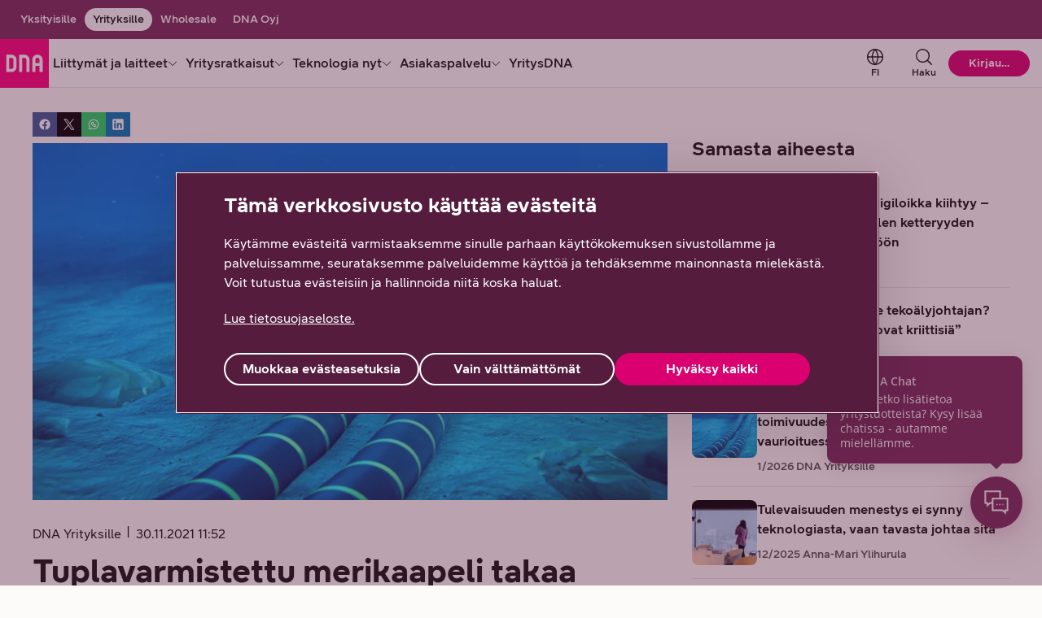

--- FILE ---
content_type: text/html;charset=UTF-8
request_url: https://www.dna.fi/yrityksille/blogi/-/blogs/tuplavarmistettu-merikaapeli-takaa-varmat-yhteydet-ulkomaille-lisaetuna-tulee-helppous
body_size: 45683
content:
<!DOCTYPE html> <html class="ltr no-js" dir="ltr" lang="fi-FI"> <head> <meta content="initial-scale=1.0, width=device-width" name="viewport" /> <meta content="text/html; charset=UTF-8" http-equiv="Content-Type" /> <title>Tuplavarmistettu merikaapeli takaa varmat yhteydet ulkomaille &#8211; lisäetuna tulee helppous </title> <script type="text/javascript" src="/ruxitagentjs_ICA7NVfhqrux_10327251022105625.js" data-dtconfig="app=6f6670dcc6516ee5|cuc=v2hgvzz1|owasp=1|mel=100000|featureHash=ICA7NVfhqrux|dpvc=1|md=mdcc1=bs.pageName,mdcc2=bs.visitorID,mdcc3=bs.campaign,mdcc4=bdocument.referrer,mdcc5=dutm_campaign,mdcc6=dutm_content|lastModification=1768847759553|tp=500,50,0|rdnt=1|uxrgce=1|srbbv=2|agentUri=/ruxitagentjs_ICA7NVfhqrux_10327251022105625.js|reportUrl=/rb_e368bf1e-8d75-4338-8f92-27cef02c669d|rid=RID_1200734242|rpid=-2090639586|domain=dna.fi"></script><link rel="preconnect" href="https://res.cloudinary.com/"> <link rel="preconnect" href="https://www.googletagmanager.com"> <link rel="preconnect" href="https://zogf71lkch-dsn.algolia.net"> <script>
    document.documentElement.className = document.documentElement.className.replace("no-js","");
  </script> <script type="importmap">{"imports":{"@clayui/breadcrumb":"/o/frontend-taglib-clay/__liferay__/exports/@clayui$breadcrumb.js","@clayui/form":"/o/frontend-taglib-clay/__liferay__/exports/@clayui$form.js","react-dom":"/o/frontend-js-react-web/__liferay__/exports/react-dom.js","@clayui/popover":"/o/frontend-taglib-clay/__liferay__/exports/@clayui$popover.js","@clayui/charts":"/o/frontend-taglib-clay/__liferay__/exports/@clayui$charts.js","@clayui/shared":"/o/frontend-taglib-clay/__liferay__/exports/@clayui$shared.js","@clayui/localized-input":"/o/frontend-taglib-clay/__liferay__/exports/@clayui$localized-input.js","@clayui/modal":"/o/frontend-taglib-clay/__liferay__/exports/@clayui$modal.js","@clayui/empty-state":"/o/frontend-taglib-clay/__liferay__/exports/@clayui$empty-state.js","@clayui/color-picker":"/o/frontend-taglib-clay/__liferay__/exports/@clayui$color-picker.js","@clayui/navigation-bar":"/o/frontend-taglib-clay/__liferay__/exports/@clayui$navigation-bar.js","react":"/o/frontend-js-react-web/__liferay__/exports/react.js","@clayui/pagination":"/o/frontend-taglib-clay/__liferay__/exports/@clayui$pagination.js","@clayui/icon":"/o/frontend-taglib-clay/__liferay__/exports/@clayui$icon.js","@clayui/table":"/o/frontend-taglib-clay/__liferay__/exports/@clayui$table.js","@clayui/autocomplete":"/o/frontend-taglib-clay/__liferay__/exports/@clayui$autocomplete.js","@clayui/slider":"/o/frontend-taglib-clay/__liferay__/exports/@clayui$slider.js","@clayui/management-toolbar":"/o/frontend-taglib-clay/__liferay__/exports/@clayui$management-toolbar.js","@clayui/multi-select":"/o/frontend-taglib-clay/__liferay__/exports/@clayui$multi-select.js","@clayui/nav":"/o/frontend-taglib-clay/__liferay__/exports/@clayui$nav.js","@clayui/time-picker":"/o/frontend-taglib-clay/__liferay__/exports/@clayui$time-picker.js","@clayui/provider":"/o/frontend-taglib-clay/__liferay__/exports/@clayui$provider.js","@clayui/upper-toolbar":"/o/frontend-taglib-clay/__liferay__/exports/@clayui$upper-toolbar.js","@clayui/loading-indicator":"/o/frontend-taglib-clay/__liferay__/exports/@clayui$loading-indicator.js","@clayui/panel":"/o/frontend-taglib-clay/__liferay__/exports/@clayui$panel.js","@clayui/drop-down":"/o/frontend-taglib-clay/__liferay__/exports/@clayui$drop-down.js","@clayui/list":"/o/frontend-taglib-clay/__liferay__/exports/@clayui$list.js","@clayui/date-picker":"/o/frontend-taglib-clay/__liferay__/exports/@clayui$date-picker.js","@clayui/label":"/o/frontend-taglib-clay/__liferay__/exports/@clayui$label.js","@clayui/data-provider":"/o/frontend-taglib-clay/__liferay__/exports/@clayui$data-provider.js","@liferay/frontend-js-api/data-set":"/o/frontend-js-dependencies-web/__liferay__/exports/@liferay$js-api$data-set.js","@clayui/core":"/o/frontend-taglib-clay/__liferay__/exports/@clayui$core.js","@liferay/language/":"/o/js/language/","@clayui/pagination-bar":"/o/frontend-taglib-clay/__liferay__/exports/@clayui$pagination-bar.js","@clayui/layout":"/o/frontend-taglib-clay/__liferay__/exports/@clayui$layout.js","@clayui/multi-step-nav":"/o/frontend-taglib-clay/__liferay__/exports/@clayui$multi-step-nav.js","@liferay/frontend-js-api":"/o/frontend-js-dependencies-web/__liferay__/exports/@liferay$js-api.js","@clayui/css":"/o/frontend-taglib-clay/__liferay__/exports/@clayui$css.js","@clayui/toolbar":"/o/frontend-taglib-clay/__liferay__/exports/@clayui$toolbar.js","@clayui/alert":"/o/frontend-taglib-clay/__liferay__/exports/@clayui$alert.js","@clayui/badge":"/o/frontend-taglib-clay/__liferay__/exports/@clayui$badge.js","@clayui/link":"/o/frontend-taglib-clay/__liferay__/exports/@clayui$link.js","@clayui/card":"/o/frontend-taglib-clay/__liferay__/exports/@clayui$card.js","@clayui/progress-bar":"/o/frontend-taglib-clay/__liferay__/exports/@clayui$progress-bar.js","@clayui/tooltip":"/o/frontend-taglib-clay/__liferay__/exports/@clayui$tooltip.js","@clayui/button":"/o/frontend-taglib-clay/__liferay__/exports/@clayui$button.js","@clayui/tabs":"/o/frontend-taglib-clay/__liferay__/exports/@clayui$tabs.js","@clayui/sticker":"/o/frontend-taglib-clay/__liferay__/exports/@clayui$sticker.js"},"scopes":{}}</script><script data-senna-track="temporary">var Liferay = window.Liferay || {};Liferay.Icons = Liferay.Icons || {};Liferay.Icons.controlPanelSpritemap = 'https://www.dna.fi/o/admin-theme/images/clay/icons.svg'; Liferay.Icons.spritemap = 'https://www.dna.fi/o/dna-fi-theme/images/clay/icons.svg';</script> <script data-senna-track="permanent" type="text/javascript">window.Liferay = window.Liferay || {}; window.Liferay.CSP = {nonce: ''};</script> <script data-senna-track="permanent" src="/combo?browserId=chrome&minifierType=js&languageId=fi_FI&t=1768900693125&/o/dna-fi-js-extender/jquery/jquery.min.js" type="text/javascript"></script> <link id="liferayAUICSS" rel="stylesheet" /> <script type="text/javascript" data-senna-track="temporary">
	// <![CDATA[
		var Liferay = Liferay || {};

		Liferay.Browser = {
			acceptsGzip: function () {
				return true;
			},

			

			getMajorVersion: function () {
				return 131.0;
			},

			getRevision: function () {
				return '537.36';
			},
			getVersion: function () {
				return '131.0';
			},

			

			isAir: function () {
				return false;
			},
			isChrome: function () {
				return true;
			},
			isEdge: function () {
				return false;
			},
			isFirefox: function () {
				return false;
			},
			isGecko: function () {
				return true;
			},
			isIe: function () {
				return false;
			},
			isIphone: function () {
				return false;
			},
			isLinux: function () {
				return false;
			},
			isMac: function () {
				return true;
			},
			isMobile: function () {
				return false;
			},
			isMozilla: function () {
				return false;
			},
			isOpera: function () {
				return false;
			},
			isRtf: function () {
				return true;
			},
			isSafari: function () {
				return true;
			},
			isSun: function () {
				return false;
			},
			isWebKit: function () {
				return true;
			},
			isWindows: function () {
				return false;
			}
		};

		Liferay.Data = Liferay.Data || {};

		Liferay.Data.ICONS_INLINE_SVG = true;

		Liferay.Data.NAV_SELECTOR = '#navigation';

		Liferay.Data.NAV_SELECTOR_MOBILE = '#navigationCollapse';

		Liferay.Data.isCustomizationView = function () {
			return false;
		};

		Liferay.Data.notices = [
			
		];

		(function () {
			var available = {};

			var direction = {};

			

				available['fi_FI'] = 'suomi\x20\x28Suomi\x29';
				direction['fi_FI'] = 'ltr';

			

				available['sv_SE'] = 'ruotsi\x20\x28Ruotsi\x29';
				direction['sv_SE'] = 'ltr';

			

				available['en_US'] = 'englanti\x20\x28Yhdysvallat\x29';
				direction['en_US'] = 'ltr';

			

			let _cache = {};

			if (Liferay && Liferay.Language && Liferay.Language._cache) {
				_cache = Liferay.Language._cache;
			}

			Liferay.Language = {
				_cache,
				available,
				direction,
				get: function(key) {
					let value = Liferay.Language._cache[key];

					if (value === undefined) {
						value = key;
					}

					return value;
				}
			};
		})();

		var featureFlags = {"LPD-10964":false,"LPS-193884":false,"LPD-30371":false,"LPS-178642":false,"LPS-193005":false,"LPD-31789":false,"LPD-10562":false,"LPD-11212":false,"LPS-114786":false,"COMMERCE-8087":false,"LPD-13311":true,"LRAC-10757":false,"LPS-180090":false,"LPS-178052":false,"LPS-189856":false,"LPD-21414":false,"LPS-185892":false,"LPS-186620":false,"LPD-10727":false,"LPS-184404":false,"LPS-198183":false,"LPD-35678":false,"LPD-6378":false,"LPS-153714":false,"LPS-96845":false,"LPD-11848":false,"LPS-170670":false,"LPD-7822":false,"LPS-169981":false,"LPS-177027":false,"LPD-11003":false,"LPD-32247":false,"LPS-135430":false,"LPD-20556":false,"LPS-134060":false,"LPS-164563":false,"LPD-28830":false,"LPD-27222":false,"LPS-122920":false,"LPS-199086":false,"LPD-35128":false,"LPD-10588":false,"LPD-13778":true,"LPD-11313":false,"LPD-6368":false,"LPS-202104":false,"LPD-19955":false,"LPS-187142":false,"LPD-35443":false,"LPD-15596":false,"LPD-11232":false,"LPS-196935":true,"LPS-176691":false,"LPS-197909":false,"LPD-29516":false,"COMMERCE-8949":false,"LPD-11228":false,"LPS-153813":false,"LPD-17809":false,"COMMERCE-13024":false,"LPS-165482":false,"LPS-193551":false,"LPS-197477":false,"LPS-174816":false,"LPS-186360":false,"LPD-32867":false,"LPS-153332":false,"LPD-35013":true,"LPS-179669":false,"LPS-174417":false,"LPD-11147":false,"LPD-31212":false,"LPD-18221":false,"LPS-155284":false,"LRAC-15017":false,"LPD-19870":false,"LPS-200108":false,"LPD-20131":false,"LPS-159643":false,"LPS-129412":false,"LPD-21265":false,"LPS-169837":false,"LPD-20379":false};

		Liferay.FeatureFlags = Object.keys(featureFlags).reduce(
			(acc, key) => ({
				...acc, [key]: featureFlags[key] === 'true' || featureFlags[key] === true
			}), {}
		);

		Liferay.PortletKeys = {
			DOCUMENT_LIBRARY: 'com_liferay_document_library_web_portlet_DLPortlet',
			DYNAMIC_DATA_MAPPING: 'com_liferay_dynamic_data_mapping_web_portlet_DDMPortlet',
			ITEM_SELECTOR: 'com_liferay_item_selector_web_portlet_ItemSelectorPortlet'
		};

		Liferay.PropsValues = {
			JAVASCRIPT_SINGLE_PAGE_APPLICATION_TIMEOUT: 0,
			UPLOAD_SERVLET_REQUEST_IMPL_MAX_SIZE: 104857600
		};

		Liferay.ThemeDisplay = {

			

			
				getLayoutId: function () {
					return '10';
				},

				

				getLayoutRelativeControlPanelURL: function () {
					return '/group/yrityksille/~/control_panel/manage?p_p_id=com_liferay_blogs_web_portlet_BlogsPortlet';
				},

				getLayoutRelativeURL: function () {
					return '/yrityksille/blogi';
				},
				getLayoutURL: function () {
					return 'https://www.dna.fi/yrityksille/blogi';
				},
				getParentLayoutId: function () {
					return '0';
				},
				isControlPanel: function () {
					return false;
				},
				isPrivateLayout: function () {
					return 'false';
				},
				isVirtualLayout: function () {
					return false;
				},
			

			getBCP47LanguageId: function () {
				return 'fi-FI';
			},
			getCanonicalURL: function () {

				

				return 'https\x3a\x2f\x2fwww\x2edna\x2efi\x2fweb\x2fyrityksille\x2fblogi\x2f-\x2fblogs\x2ftuplavarmistettu-merikaapeli-takaa-varmat-yhteydet-ulkomaille-lisaetuna-tulee-helppous';
			},
			getCDNBaseURL: function () {
				return 'https://www.dna.fi';
			},
			getCDNDynamicResourcesHost: function () {
				return '';
			},
			getCDNHost: function () {
				return '';
			},
			getCompanyGroupId: function () {
				return '20152';
			},
			getCompanyId: function () {
				return '20116';
			},
			getDefaultLanguageId: function () {
				return 'fi_FI';
			},
			getDoAsUserIdEncoded: function () {
				return '';
			},
			getLanguageId: function () {
				return 'fi_FI';
			},
			getParentGroupId: function () {
				return '828855';
			},
			getPathContext: function () {
				return '';
			},
			getPathImage: function () {
				return '/image';
			},
			getPathJavaScript: function () {
				return '/o/frontend-js-web';
			},
			getPathMain: function () {
				return '/c';
			},
			getPathThemeImages: function () {
				return 'https://www.dna.fi/o/dna-fi-theme/images';
			},
			getPathThemeRoot: function () {
				return '/o/dna-fi-theme';
			},
			getPlid: function () {
				return '821878';
			},
			getPortalURL: function () {
				return 'https://www.dna.fi';
			},
			getRealUserId: function () {
				return '20120';
			},
			getRemoteAddr: function () {
				return '10.72.143.39';
			},
			getRemoteHost: function () {
				return '10.72.143.39';
			},
			getScopeGroupId: function () {
				return '828855';
			},
			getScopeGroupIdOrLiveGroupId: function () {
				return '828855';
			},
			getSessionId: function () {
				return '';
			},
			getSiteAdminURL: function () {
				return 'https://www.dna.fi/group/yrityksille/~/control_panel/manage?p_p_lifecycle=0&p_p_state=maximized&p_p_mode=view';
			},
			getSiteGroupId: function () {
				return '828855';
			},
			getURLControlPanel: function () {
				return '/group/control_panel?refererPlid=821878';
			},
			getURLHome: function () {
				return 'https\x3a\x2f\x2fwww\x2edna\x2efi\x2fweb\x2fyksityisille';
			},
			getUserEmailAddress: function () {
				return '';
			},
			getUserId: function () {
				return '20120';
			},
			getUserName: function () {
				return '';
			},
			isAddSessionIdToURL: function () {
				return false;
			},
			isImpersonated: function () {
				return false;
			},
			isSignedIn: function () {
				return false;
			},

			isStagedPortlet: function () {
				
					
						return true;
					
					
			},

			isStateExclusive: function () {
				return false;
			},
			isStateMaximized: function () {
				return false;
			},
			isStatePopUp: function () {
				return false;
			}
		};

		var themeDisplay = Liferay.ThemeDisplay;

		Liferay.AUI = {

			

			getCombine: function () {
				return true;
			},
			getComboPath: function () {
				return '/combo/?browserId=chrome&minifierType=&languageId=fi_FI&t=1768900384775&';
			},
			getDateFormat: function () {
				return '%d.%m.%Y';
			},
			getEditorCKEditorPath: function () {
				return '/o/frontend-editor-ckeditor-web';
			},
			getFilter: function () {
				var filter = 'raw';

				
					
						filter = 'min';
					
					

				return filter;
			},
			getFilterConfig: function () {
				var instance = this;

				var filterConfig = null;

				if (!instance.getCombine()) {
					filterConfig = {
						replaceStr: '.js' + instance.getStaticResourceURLParams(),
						searchExp: '\\.js$'
					};
				}

				return filterConfig;
			},
			getJavaScriptRootPath: function () {
				return '/o/frontend-js-web';
			},
			getPortletRootPath: function () {
				return '/html/portlet';
			},
			getStaticResourceURLParams: function () {
				return '?browserId=chrome&minifierType=&languageId=fi_FI&t=1768900384775';
			}
		};

		Liferay.authToken = 'n8Cy1f7m';

		

		Liferay.currentURL = '\x2fweb\x2fyrityksille\x2fblogi\x2f-\x2fblogs\x2ftuplavarmistettu-merikaapeli-takaa-varmat-yhteydet-ulkomaille-lisaetuna-tulee-helppous';
		Liferay.currentURLEncoded = '\x252Fweb\x252Fyrityksille\x252Fblogi\x252F-\x252Fblogs\x252Ftuplavarmistettu-merikaapeli-takaa-varmat-yhteydet-ulkomaille-lisaetuna-tulee-helppous';
	// ]]>
</script> <script data-senna-track="temporary" type="text/javascript">window.__CONFIG__= {basePath: '',combine: true, defaultURLParams: null, explainResolutions: false, exposeGlobal: false, logLevel: 'warn', moduleType: 'module', namespace:'Liferay', nonce: '', reportMismatchedAnonymousModules: 'warn', resolvePath: '/o/js_resolve_modules', url: '/combo/?browserId=chrome&minifierType=js&languageId=fi_FI&t=1768900384775&', waitTimeout: 30000};</script><script data-senna-track="permanent" src="/o/frontend-js-loader-modules-extender/loader.js?&mac=9WaMmhziBCkScHZwrrVcOR7VZF4=&browserId=chrome&languageId=fi_FI&minifierType=js" type="text/javascript"></script><script data-senna-track="permanent" src="/combo?browserId=chrome&minifierType=js&languageId=fi_FI&t=1768900384775&/o/frontend-js-aui-web/aui/aui/aui-min.js&/o/frontend-js-aui-web/liferay/modules.js&/o/frontend-js-aui-web/liferay/aui_sandbox.js&/o/frontend-js-aui-web/aui/attribute-base/attribute-base-min.js&/o/frontend-js-aui-web/aui/attribute-complex/attribute-complex-min.js&/o/frontend-js-aui-web/aui/attribute-core/attribute-core-min.js&/o/frontend-js-aui-web/aui/attribute-observable/attribute-observable-min.js&/o/frontend-js-aui-web/aui/attribute-extras/attribute-extras-min.js&/o/frontend-js-aui-web/aui/event-custom-base/event-custom-base-min.js&/o/frontend-js-aui-web/aui/event-custom-complex/event-custom-complex-min.js&/o/frontend-js-aui-web/aui/oop/oop-min.js&/o/frontend-js-aui-web/aui/aui-base-lang/aui-base-lang-min.js&/o/frontend-js-aui-web/liferay/dependency.js&/o/frontend-js-aui-web/liferay/util.js&/o/frontend-js-web/liferay/dom_task_runner.js&/o/frontend-js-web/liferay/events.js&/o/frontend-js-web/liferay/lazy_load.js&/o/frontend-js-web/liferay/liferay.js&/o/frontend-js-web/liferay/global.bundle.js&/o/frontend-js-web/liferay/portlet.js&/o/frontend-js-web/liferay/workflow.js&/o/oauth2-provider-web/js/liferay.js" type="text/javascript"></script> <script data-senna-track="temporary" type="text/javascript">window.Liferay = Liferay || {}; window.Liferay.OAuth2 = {getAuthorizeURL: function() {return 'https://www.dna.fi/o/oauth2/authorize';}, getBuiltInRedirectURL: function() {return 'https://www.dna.fi/o/oauth2/redirect';}, getIntrospectURL: function() { return 'https://www.dna.fi/o/oauth2/introspect';}, getTokenURL: function() {return 'https://www.dna.fi/o/oauth2/token';}, getUserAgentApplication: function(externalReferenceCode) {return Liferay.OAuth2._userAgentApplications[externalReferenceCode];}, _userAgentApplications: {}}</script><script data-senna-track="temporary" type="text/javascript">try {var MODULE_MAIN='frontend-js-components-web@2.0.77/index';var MODULE_PATH='/o/frontend-js-components-web';/**
 * SPDX-FileCopyrightText: (c) 2000 Liferay, Inc. https://liferay.com
 * SPDX-License-Identifier: LGPL-2.1-or-later OR LicenseRef-Liferay-DXP-EULA-2.0.0-2023-06
 */

(function () {
	AUI().applyConfig({
		groups: {
			components: {

				// eslint-disable-next-line
				mainModule: MODULE_MAIN,
			},
		},
	});
})();
} catch(error) {console.error(error);}try {var MODULE_MAIN='staging-processes-web@5.0.63/index';var MODULE_PATH='/o/staging-processes-web';/**
 * SPDX-FileCopyrightText: (c) 2000 Liferay, Inc. https://liferay.com
 * SPDX-License-Identifier: LGPL-2.1-or-later OR LicenseRef-Liferay-DXP-EULA-2.0.0-2023-06
 */

(function () {
	AUI().applyConfig({
		groups: {
			stagingprocessesweb: {
				base: MODULE_PATH + '/js/legacy/',
				combine: Liferay.AUI.getCombine(),
				filter: Liferay.AUI.getFilterConfig(),
				modules: {
					'liferay-staging-processes-export-import': {
						path: 'main.js',
						requires: [
							'aui-datatype',
							'aui-dialog-iframe-deprecated',
							'aui-modal',
							'aui-parse-content',
							'aui-toggler',
							'liferay-portlet-base',
							'liferay-util-window',
						],
					},
				},
				root: MODULE_PATH + '/js/legacy/',
			},
		},
	});
})();
} catch(error) {console.error(error);}try {var MODULE_MAIN='@liferay/frontend-js-react-web@5.0.50/index';var MODULE_PATH='/o/frontend-js-react-web';/**
 * SPDX-FileCopyrightText: (c) 2000 Liferay, Inc. https://liferay.com
 * SPDX-License-Identifier: LGPL-2.1-or-later OR LicenseRef-Liferay-DXP-EULA-2.0.0-2023-06
 */

(function () {
	AUI().applyConfig({
		groups: {
			react: {

				// eslint-disable-next-line
				mainModule: MODULE_MAIN,
			},
		},
	});
})();
} catch(error) {console.error(error);}try {var MODULE_MAIN='portal-search-web@6.0.144/index';var MODULE_PATH='/o/portal-search-web';/**
 * SPDX-FileCopyrightText: (c) 2000 Liferay, Inc. https://liferay.com
 * SPDX-License-Identifier: LGPL-2.1-or-later OR LicenseRef-Liferay-DXP-EULA-2.0.0-2023-06
 */

(function () {
	AUI().applyConfig({
		groups: {
			search: {
				base: MODULE_PATH + '/js/',
				combine: Liferay.AUI.getCombine(),
				filter: Liferay.AUI.getFilterConfig(),
				modules: {
					'liferay-search-custom-range-facet': {
						path: 'custom_range_facet.js',
						requires: ['aui-form-validator'],
					},
				},
				root: MODULE_PATH + '/js/',
			},
		},
	});
})();
} catch(error) {console.error(error);}try {var MODULE_MAIN='contacts-web@5.0.63/index';var MODULE_PATH='/o/contacts-web';/**
 * SPDX-FileCopyrightText: (c) 2000 Liferay, Inc. https://liferay.com
 * SPDX-License-Identifier: LGPL-2.1-or-later OR LicenseRef-Liferay-DXP-EULA-2.0.0-2023-06
 */

(function () {
	AUI().applyConfig({
		groups: {
			contactscenter: {
				base: MODULE_PATH + '/js/legacy/',
				combine: Liferay.AUI.getCombine(),
				filter: Liferay.AUI.getFilterConfig(),
				modules: {
					'liferay-contacts-center': {
						path: 'main.js',
						requires: [
							'aui-io-plugin-deprecated',
							'aui-toolbar',
							'autocomplete-base',
							'datasource-io',
							'json-parse',
							'liferay-portlet-base',
							'liferay-util-window',
						],
					},
				},
				root: MODULE_PATH + '/js/legacy/',
			},
		},
	});
})();
} catch(error) {console.error(error);}try {var MODULE_MAIN='dynamic-data-mapping-web@5.0.113/index';var MODULE_PATH='/o/dynamic-data-mapping-web';/**
 * SPDX-FileCopyrightText: (c) 2000 Liferay, Inc. https://liferay.com
 * SPDX-License-Identifier: LGPL-2.1-or-later OR LicenseRef-Liferay-DXP-EULA-2.0.0-2023-06
 */

(function () {
	const LiferayAUI = Liferay.AUI;

	AUI().applyConfig({
		groups: {
			ddm: {
				base: MODULE_PATH + '/js/legacy/',
				combine: Liferay.AUI.getCombine(),
				filter: LiferayAUI.getFilterConfig(),
				modules: {
					'liferay-ddm-form': {
						path: 'ddm_form.js',
						requires: [
							'aui-base',
							'aui-datatable',
							'aui-datatype',
							'aui-image-viewer',
							'aui-parse-content',
							'aui-set',
							'aui-sortable-list',
							'json',
							'liferay-form',
							'liferay-map-base',
							'liferay-translation-manager',
							'liferay-util-window',
						],
					},
					'liferay-portlet-dynamic-data-mapping': {
						condition: {
							trigger: 'liferay-document-library',
						},
						path: 'main.js',
						requires: [
							'arraysort',
							'aui-form-builder-deprecated',
							'aui-form-validator',
							'aui-map',
							'aui-text-unicode',
							'json',
							'liferay-menu',
							'liferay-translation-manager',
							'liferay-util-window',
							'text',
						],
					},
					'liferay-portlet-dynamic-data-mapping-custom-fields': {
						condition: {
							trigger: 'liferay-document-library',
						},
						path: 'custom_fields.js',
						requires: ['liferay-portlet-dynamic-data-mapping'],
					},
				},
				root: MODULE_PATH + '/js/legacy/',
			},
		},
	});
})();
} catch(error) {console.error(error);}try {var MODULE_MAIN='calendar-web@5.0.102/index';var MODULE_PATH='/o/calendar-web';/**
 * SPDX-FileCopyrightText: (c) 2000 Liferay, Inc. https://liferay.com
 * SPDX-License-Identifier: LGPL-2.1-or-later OR LicenseRef-Liferay-DXP-EULA-2.0.0-2023-06
 */

(function () {
	AUI().applyConfig({
		groups: {
			calendar: {
				base: MODULE_PATH + '/js/legacy/',
				combine: Liferay.AUI.getCombine(),
				filter: Liferay.AUI.getFilterConfig(),
				modules: {
					'liferay-calendar-a11y': {
						path: 'calendar_a11y.js',
						requires: ['calendar'],
					},
					'liferay-calendar-container': {
						path: 'calendar_container.js',
						requires: [
							'aui-alert',
							'aui-base',
							'aui-component',
							'liferay-portlet-base',
						],
					},
					'liferay-calendar-date-picker-sanitizer': {
						path: 'date_picker_sanitizer.js',
						requires: ['aui-base'],
					},
					'liferay-calendar-interval-selector': {
						path: 'interval_selector.js',
						requires: ['aui-base', 'liferay-portlet-base'],
					},
					'liferay-calendar-interval-selector-scheduler-event-link': {
						path: 'interval_selector_scheduler_event_link.js',
						requires: ['aui-base', 'liferay-portlet-base'],
					},
					'liferay-calendar-list': {
						path: 'calendar_list.js',
						requires: [
							'aui-template-deprecated',
							'liferay-scheduler',
						],
					},
					'liferay-calendar-message-util': {
						path: 'message_util.js',
						requires: ['liferay-util-window'],
					},
					'liferay-calendar-recurrence-converter': {
						path: 'recurrence_converter.js',
						requires: [],
					},
					'liferay-calendar-recurrence-dialog': {
						path: 'recurrence.js',
						requires: [
							'aui-base',
							'liferay-calendar-recurrence-util',
						],
					},
					'liferay-calendar-recurrence-util': {
						path: 'recurrence_util.js',
						requires: ['aui-base', 'liferay-util-window'],
					},
					'liferay-calendar-reminders': {
						path: 'calendar_reminders.js',
						requires: ['aui-base'],
					},
					'liferay-calendar-remote-services': {
						path: 'remote_services.js',
						requires: [
							'aui-base',
							'aui-component',
							'liferay-calendar-util',
							'liferay-portlet-base',
						],
					},
					'liferay-calendar-session-listener': {
						path: 'session_listener.js',
						requires: ['aui-base', 'liferay-scheduler'],
					},
					'liferay-calendar-simple-color-picker': {
						path: 'simple_color_picker.js',
						requires: ['aui-base', 'aui-template-deprecated'],
					},
					'liferay-calendar-simple-menu': {
						path: 'simple_menu.js',
						requires: [
							'aui-base',
							'aui-template-deprecated',
							'event-outside',
							'event-touch',
							'widget-modality',
							'widget-position',
							'widget-position-align',
							'widget-position-constrain',
							'widget-stack',
							'widget-stdmod',
						],
					},
					'liferay-calendar-util': {
						path: 'calendar_util.js',
						requires: [
							'aui-datatype',
							'aui-io',
							'aui-scheduler',
							'aui-toolbar',
							'autocomplete',
							'autocomplete-highlighters',
						],
					},
					'liferay-scheduler': {
						path: 'scheduler.js',
						requires: [
							'async-queue',
							'aui-datatype',
							'aui-scheduler',
							'dd-plugin',
							'liferay-calendar-a11y',
							'liferay-calendar-message-util',
							'liferay-calendar-recurrence-converter',
							'liferay-calendar-recurrence-util',
							'liferay-calendar-util',
							'liferay-scheduler-event-recorder',
							'liferay-scheduler-models',
							'promise',
							'resize-plugin',
						],
					},
					'liferay-scheduler-event-recorder': {
						path: 'scheduler_event_recorder.js',
						requires: [
							'dd-plugin',
							'liferay-calendar-util',
							'resize-plugin',
						],
					},
					'liferay-scheduler-models': {
						path: 'scheduler_models.js',
						requires: [
							'aui-datatype',
							'dd-plugin',
							'liferay-calendar-util',
						],
					},
				},
				root: MODULE_PATH + '/js/legacy/',
			},
		},
	});
})();
} catch(error) {console.error(error);}try {var MODULE_MAIN='exportimport-web@5.0.96/index';var MODULE_PATH='/o/exportimport-web';/**
 * SPDX-FileCopyrightText: (c) 2000 Liferay, Inc. https://liferay.com
 * SPDX-License-Identifier: LGPL-2.1-or-later OR LicenseRef-Liferay-DXP-EULA-2.0.0-2023-06
 */

(function () {
	AUI().applyConfig({
		groups: {
			exportimportweb: {
				base: MODULE_PATH + '/js/legacy/',
				combine: Liferay.AUI.getCombine(),
				filter: Liferay.AUI.getFilterConfig(),
				modules: {
					'liferay-export-import-export-import': {
						path: 'main.js',
						requires: [
							'aui-datatype',
							'aui-dialog-iframe-deprecated',
							'aui-modal',
							'aui-parse-content',
							'aui-toggler',
							'liferay-portlet-base',
							'liferay-util-window',
						],
					},
				},
				root: MODULE_PATH + '/js/legacy/',
			},
		},
	});
})();
} catch(error) {console.error(error);}try {var MODULE_MAIN='@liferay/frontend-js-state-web@1.0.28/index';var MODULE_PATH='/o/frontend-js-state-web';/**
 * SPDX-FileCopyrightText: (c) 2000 Liferay, Inc. https://liferay.com
 * SPDX-License-Identifier: LGPL-2.1-or-later OR LicenseRef-Liferay-DXP-EULA-2.0.0-2023-06
 */

(function () {
	AUI().applyConfig({
		groups: {
			state: {

				// eslint-disable-next-line
				mainModule: MODULE_MAIN,
			},
		},
	});
})();
} catch(error) {console.error(error);}try {var MODULE_MAIN='@liferay/document-library-web@6.0.193/index';var MODULE_PATH='/o/document-library-web';/**
 * SPDX-FileCopyrightText: (c) 2000 Liferay, Inc. https://liferay.com
 * SPDX-License-Identifier: LGPL-2.1-or-later OR LicenseRef-Liferay-DXP-EULA-2.0.0-2023-06
 */

(function () {
	AUI().applyConfig({
		groups: {
			dl: {
				base: MODULE_PATH + '/js/legacy/',
				combine: Liferay.AUI.getCombine(),
				filter: Liferay.AUI.getFilterConfig(),
				modules: {
					'document-library-upload-component': {
						path: 'DocumentLibraryUpload.js',
						requires: [
							'aui-component',
							'aui-data-set-deprecated',
							'aui-overlay-manager-deprecated',
							'aui-overlay-mask-deprecated',
							'aui-parse-content',
							'aui-progressbar',
							'aui-template-deprecated',
							'liferay-search-container',
							'querystring-parse-simple',
							'uploader',
						],
					},
				},
				root: MODULE_PATH + '/js/legacy/',
			},
		},
	});
})();
} catch(error) {console.error(error);}try {var MODULE_MAIN='frontend-editor-alloyeditor-web@5.0.54/index';var MODULE_PATH='/o/frontend-editor-alloyeditor-web';/**
 * SPDX-FileCopyrightText: (c) 2000 Liferay, Inc. https://liferay.com
 * SPDX-License-Identifier: LGPL-2.1-or-later OR LicenseRef-Liferay-DXP-EULA-2.0.0-2023-06
 */

(function () {
	AUI().applyConfig({
		groups: {
			alloyeditor: {
				base: MODULE_PATH + '/js/legacy/',
				combine: Liferay.AUI.getCombine(),
				filter: Liferay.AUI.getFilterConfig(),
				modules: {
					'liferay-alloy-editor': {
						path: 'alloyeditor.js',
						requires: [
							'aui-component',
							'liferay-portlet-base',
							'timers',
						],
					},
					'liferay-alloy-editor-source': {
						path: 'alloyeditor_source.js',
						requires: [
							'aui-debounce',
							'liferay-fullscreen-source-editor',
							'liferay-source-editor',
							'plugin',
						],
					},
				},
				root: MODULE_PATH + '/js/legacy/',
			},
		},
	});
})();
} catch(error) {console.error(error);}try {var MODULE_MAIN='portal-workflow-kaleo-designer-web@5.0.143/index';var MODULE_PATH='/o/portal-workflow-kaleo-designer-web';/**
 * SPDX-FileCopyrightText: (c) 2000 Liferay, Inc. https://liferay.com
 * SPDX-License-Identifier: LGPL-2.1-or-later OR LicenseRef-Liferay-DXP-EULA-2.0.0-2023-06
 */

(function () {
	AUI().applyConfig({
		groups: {
			'kaleo-designer': {
				base: MODULE_PATH + '/designer/js/legacy/',
				combine: Liferay.AUI.getCombine(),
				filter: Liferay.AUI.getFilterConfig(),
				modules: {
					'liferay-kaleo-designer-autocomplete-util': {
						path: 'autocomplete_util.js',
						requires: ['autocomplete', 'autocomplete-highlighters'],
					},
					'liferay-kaleo-designer-definition-diagram-controller': {
						path: 'definition_diagram_controller.js',
						requires: [
							'liferay-kaleo-designer-field-normalizer',
							'liferay-kaleo-designer-utils',
						],
					},
					'liferay-kaleo-designer-dialogs': {
						path: 'dialogs.js',
						requires: ['liferay-util-window'],
					},
					'liferay-kaleo-designer-editors': {
						path: 'editors.js',
						requires: [
							'aui-ace-editor',
							'aui-ace-editor-mode-xml',
							'aui-base',
							'aui-datatype',
							'aui-node',
							'liferay-kaleo-designer-autocomplete-util',
							'liferay-kaleo-designer-utils',
						],
					},
					'liferay-kaleo-designer-field-normalizer': {
						path: 'field_normalizer.js',
						requires: ['liferay-kaleo-designer-remote-services'],
					},
					'liferay-kaleo-designer-nodes': {
						path: 'nodes.js',
						requires: [
							'aui-datatable',
							'aui-datatype',
							'aui-diagram-builder',
							'liferay-kaleo-designer-editors',
							'liferay-kaleo-designer-utils',
						],
					},
					'liferay-kaleo-designer-remote-services': {
						path: 'remote_services.js',
						requires: ['aui-io'],
					},
					'liferay-kaleo-designer-templates': {
						path: 'templates.js',
						requires: ['aui-tpl-snippets-deprecated'],
					},
					'liferay-kaleo-designer-utils': {
						path: 'utils.js',
						requires: [],
					},
					'liferay-kaleo-designer-xml-definition': {
						path: 'xml_definition.js',
						requires: [
							'aui-base',
							'aui-component',
							'dataschema-xml',
							'datatype-xml',
						],
					},
					'liferay-kaleo-designer-xml-definition-serializer': {
						path: 'xml_definition_serializer.js',
						requires: ['escape', 'liferay-kaleo-designer-xml-util'],
					},
					'liferay-kaleo-designer-xml-util': {
						path: 'xml_util.js',
						requires: ['aui-base'],
					},
					'liferay-portlet-kaleo-designer': {
						path: 'main.js',
						requires: [
							'aui-ace-editor',
							'aui-ace-editor-mode-xml',
							'aui-tpl-snippets-deprecated',
							'dataschema-xml',
							'datasource',
							'datatype-xml',
							'event-valuechange',
							'io-form',
							'liferay-kaleo-designer-autocomplete-util',
							'liferay-kaleo-designer-editors',
							'liferay-kaleo-designer-nodes',
							'liferay-kaleo-designer-remote-services',
							'liferay-kaleo-designer-utils',
							'liferay-kaleo-designer-xml-util',
							'liferay-util-window',
						],
					},
				},
				root: MODULE_PATH + '/designer/js/legacy/',
			},
		},
	});
})();
} catch(error) {console.error(error);}try {var MODULE_MAIN='null';var MODULE_PATH='/o/dna-fi-alloyui-javascripts-web-hook';;(function() {

    var base = MODULE_PATH + '/js/';

    AUI().applyConfig(
        {
            groups: {
                alloyUIExtensions: {
                    base: base,
                    combine: Liferay.AUI.getCombine(),
                    filter: Liferay.AUI.getFilterConfig(),
                    modules: {
                       'aui-form-validator-ext': {
                            path: 'aui-form-validator-ext.js',
                            condition: {
                                name: 'aui-form-validator',
                                trigger: 'aui-form-validator',
                                when: 'instead'
                            }
                        }
                    },
                    root: base
                }
            }
        }
    );
})();} catch(error) {console.error(error);}try {var MODULE_MAIN='null';var MODULE_PATH='/o/ddm-field-type-web-hook';;(function() {

    var base = MODULE_PATH + '/js/';

    AUI().applyConfig(
        {
            groups: {
                ddmExtensionModules: {
                    base: base,
                    combine: Liferay.AUI.getCombine(),
                    filter: Liferay.AUI.getFilterConfig(),
                    modules: {
                        'liferay-portlet-dynamic-data-mapping-override': {
                            path: 'main.ext.js',
                            condition: {
                                name: 'liferay-portlet-dynamic-data-mapping-override',
                                trigger: 'liferay-portlet-dynamic-data-mapping'
                            }
                        },
                        'liferay-portlet-dynamic-data-mapping-custom-fields-override': {
                            path: 'custom_fields.ext.js',
                            condition: {
                                name: 'liferay-portlet-dynamic-data-mapping-custom-fields-override',
                                trigger: 'liferay-portlet-dynamic-data-mapping-custom-fields'
                            }
                        },
                        'liferay-ddm-form-ext': {
                            path: 'ddm_form.ext.js',
                            condition: {
                                name: 'liferay-ddm-form-ext',
                                trigger: 'liferay-ddm-form'
                            }
                        }
                    },
                    root: base
                }
            }
        }
    );
})();} catch(error) {console.error(error);}</script> <script type="text/javascript" data-senna-track="temporary">
	// <![CDATA[
		
			
				
		

		
	// ]]>
</script> <style data-senna-track="temporary" type="text/css">
</style> <link data-senna-track="permanent" href="https://www.dna.fi/combo?browserId=chrome&minifierType=css&languageId=fi_FI&t=1768900415687&/o/dna-fi-main-theme-contributor/custom.css" rel="stylesheet" type = "text/css" /> <link data-senna-track="permanent" href="/o/frontend-js-aui-web/alloy_ui.css?&mac=favIEq7hPo8AEd6k+N5OVADEEls=&browserId=chrome&languageId=fi_FI&minifierType=css&themeId=dnafitheme_WAR_dnafitheme" rel="stylesheet"></link> <script type="text/javascript" data-senna-track="temporary">
	if (window.Analytics) {
		window._com_liferay_document_library_analytics_isViewFileEntry = false;
	}
</script> <link data-senna-track="temporary" rel="stylesheet" href="/o/dna-fi-theme/css/dna/portlets/blog-display-template.css?browserId=chrome&themeId=dnafitheme_WAR_dnafitheme&minifierType=css&languageId=fi_FI&t=1768893500000" type="text/css" media="none" onload="if(media!='all')media='all'"/> <link href="/o/dna-fi-theme/css/dna/portlets/social-media-sharing.css?t=1768893500000" rel="stylesheet" type="text/css" data-senna-track="temporary" id="26dd8eec" /> <link href="/combo?browserId=chrome&amp;minifierType=css&amp;themeId=dnafitheme_WAR_dnafitheme&amp;languageId=fi_FI&amp;com_liferay_asset_publisher_web_portlet_AssetPublisherPortlet:%2Fo%2Fasset-publisher-web%2Fcss%2Fmain.css&amp;com_liferay_blogs_web_portlet_BlogsPortlet:%2Fo%2Fblogs-web%2Fblogs%2Fcss%2Fmain.css&amp;com_liferay_journal_content_web_portlet_JournalContentPortlet:%2Fo%2Fjournal-content-web%2Fcss%2Fmain.css&amp;com_liferay_site_navigation_menu_web_portlet_SiteNavigationMenuPortlet:%2Fo%2Fsite-navigation-menu-web%2Fcss%2Fmain.css&amp;t=1768893500000" rel="stylesheet" type="text/css" data-senna-track="temporary" id="a0fb284a" /> <link class="lfr-css-file" data-senna-track="temporary" href="https://www.dna.fi/o/dna-fi-theme/css/main.css?browserId=chrome&amp;themeId=dnafitheme_WAR_dnafitheme&amp;minifierType=css&amp;languageId=fi_FI&amp;t=1768893500000" id="liferayThemeCSS" rel="stylesheet" type="text/css" /> <style data-senna-track="senna" type="text/css"> .iconnavigation { background: none; } /* DNADXP-8982 */ .ds-content--dark-bg .ds-color--black a:not(.ds-btn):not(.ds-icon-btn) { color: #da0070; } .ds-content--dark-bg .ds-color--black a:not(.ds-btn):not(.ds-icon-btn):hover { color: #ae005a !important; } .ds-content--dark-bg .ds-color--black .ds-icon-btn, body .ds-content--dark-bg .ds-color--black a.ds-icon-btn:not(.ds-btn):hover { color: #121212 !important; } .ds-content--dark-bg .ds-color--black .ds-icon-btn > svg { fill: #da0070; } .ds-content--dark-bg .ds-bg--white { color: #121212; } /* DNADXP-8982 end */ </style> <style data-senna-track="senna" type="text/css"> #p_p_id_com_liferay_asset_publisher_web_portlet_AssetPublisherPortlet_INSTANCE_ImxymXheL4FS_ .portlet-content { } </style> <link rel="icon" href="https://www.dna.fi/o/dna-fi-theme/images/favicon.ico" sizes="32x32"> <link rel="icon" href="https://www.dna.fi/o/dna-fi-theme/images/DNA.svg" type="image/svg+xml"> <link rel="apple-touch-icon" href="https://www.dna.fi/o/dna-fi-theme/images/favicons/DNA_logo_180x180"> <meta name="robots" content="all" /> <meta content="Kysy lisätietoja yrityksenne DNA-yhteyshenkilöltä! " lang="fi-FI" name="description" /><meta content="yhteydet, verkko, digitalisaatio, teknologia, artikkeli, ilkka-tekki, jussi-johtaja, las, harkinta" lang="fi-FI" name="keywords" /> <meta property="fb:pages" content="105523299470698" /> <meta property="og:site_name" content="DNA"/> <meta property="og:type" content="article"/> <meta property="og:title" content="Tuplavarmistettu merikaapeli takaa varmat yhteydet ulkomaille – lisäetuna tulee helppous  | DNA"/> <meta property="og:description" content="Kysy lisätietoja yrityksenne DNA-yhteyshenkilöltä! "/> <meta property="og:image" content="https://res.cloudinary.com/dnaoyj/image/upload/c_fill,f_jpg,g_auto,h_630,q_auto,w_1200/v1/Assets/YLT/Uusi%20ty%C3%B6/Blogit%20ja%20taktiset%20sis%C3%A4ll%C3%B6t/Taktiset%20artikkelit%20ja%20blogit/artikkeli_Tuplavarmistettu_merikaapeli_takaa_varmat_yhteydet_ulkomaille_lisaetuna_tulee_helppous.jpg"/> <meta property="og:image:width" content="630"/> <meta property="og:image:height" content="1200"/> <meta property="og:url" content="https://www.dna.fi/yrityksille/blogi/-/blogs/tuplavarmistettu-merikaapeli-takaa-varmat-yhteydet-ulkomaille-lisaetuna-tulee-helppous"/> <link data-senna-track="temporary" href="https://www.dna.fi/yrityksille/blogi/-/blogs/tuplavarmistettu-merikaapeli-takaa-varmat-yhteydet-ulkomaille-lisaetuna-tulee-helppous" rel="canonical"> <meta property="og:published_time" content="2021-11-30T11:52:00+02:00"/> <meta property="og:locale" content="fi_FI"/> <meta name="application-name" content="DNA.fi"> <link rel="manifest" href="https://www.dna.fi/o/dna-fi-theme/images/favicons/manifest.json"> <script>
    window.originalLocation = 'https://www.dna.fi/yrityksille/blogi/-/blogs/tuplavarmistettu-merikaapeli-takaa-varmat-yhteydet-ulkomaille-lisaetuna-tulee-helppous';
    window.dataLayer = window.dataLayer || [];
    window.dataLayer.push({
        event: 'pageLoadData',
        page: {
            business: 'b2b',
            category: 'undefined',
            environment: 'test',
            cms: 'liferay',
            language: 'fi',
            productSegment: 'undefined',
            originalLocation: 'https://www.dna.fi/yrityksille/blogi/-/blogs/tuplavarmistettu-merikaapeli-takaa-varmat-yhteydet-ulkomaille-lisaetuna-tulee-helppous'
        },
        user: {
            loggedIn: 'false',
            id: 'anonymous'
        }
    });
</script> <!-- Google Tag Manager --> <script>(function(w,d,s,l,i){w[l]=w[l]||[];w[l].push(
                    {'gtm.start': new Date().getTime(),event:'gtm.js'}
                );var f=d.getElementsByTagName(s)[0],
                    j=d.createElement(s),dl=l!='dataLayer'?'&l='+l:'';j.async=true;j.src=
                    '//www.googletagmanager.com/gtm.js?id='+i+dl+'';f.parentNode.insertBefore(j,f);
                })(window,document,'script','dataLayer','GTM-NBKQNL2');</script> <!-- End Google Tag Manager --> <!-- Google Tag Manager --> <script>(function(w,d,s,l,i){w[l]=w[l]||[];w[l].push(
                    {'gtm.start': new Date().getTime(),event:'gtm.js'}
                );var f=d.getElementsByTagName(s)[0],
                    j=d.createElement(s),dl=l!='dataLayer'?'&l='+l:'';j.async=true;j.src=
                    '//www.googletagmanager.com/gtm.js?id='+i+dl+'';f.parentNode.insertBefore(j,f);
                })(window,document,'script','dataLayer','GTM-5TCNFS9');</script> <!-- End Google Tag Manager --> <!-- Google Tag Manager --> <script>(function(w,d,s,l,i){w[l]=w[l]||[];w[l].push(
                    {'gtm.start': new Date().getTime(),event:'gtm.js'}
                );var f=d.getElementsByTagName(s)[0],
                    j=d.createElement(s),dl=l!='dataLayer'?'&l='+l:'';j.async=true;j.src=
                    '//www.googletagmanager.com/gtm.js?id='+i+dl+'';f.parentNode.insertBefore(j,f);
                })(window,document,'script','dataLayer','GTM-KLLH83J');</script> <!-- End Google Tag Manager --> <!-- Google Tag Manager --> <script>(function(w,d,s,l,i){w[l]=w[l]||[];w[l].push(
                    {'gtm.start': new Date().getTime(),event:'gtm.js'}
                );var f=d.getElementsByTagName(s)[0],
                    j=d.createElement(s),dl=l!='dataLayer'?'&l='+l:'';j.async=true;j.src=
                    '//www.googletagmanager.com/gtm.js?id='+i+dl+'';f.parentNode.insertBefore(j,f);
                })(window,document,'script','dataLayer','GTM-TWZSJ24');</script> <!-- End Google Tag Manager --> <!-- Start VWO Async SmartCode --> <link rel="preconnect" href="https://dev.visualwebsiteoptimizer.com" /> <script type='text/javascript' id='vwoCode'> (() => { const getCookie=o=>{const t=("; "+document.cookie).split("; "+o+"=");if(2==t.length)return t.pop().split(";").shift()}; var otValue = getCookie('OptanonConsent'), consentGiven = otValue && otValue.includes('C0002%3A1'); if(consentGiven) { window._vwo_code || (function() { var account_id=758646, version=2.0, settings_tolerance=2000, hide_element='body', hide_element_style = 'opacity:0 !important;filter:alpha(opacity=0) !important;background:none !important', /* DO NOT EDIT BELOW THIS LINE */ f=false,w=window,d=document,v=d.querySelector('#vwoCode'),cK='_vwo_'+account_id+'_settings',cc={};try{var c=JSON.parse(localStorage.getItem('_vwo_'+account_id+'_config'));cc=c&&typeof c==='object'?c:{}}catch(e){}var stT=cc.stT==='session'?w.sessionStorage:w.localStorage;code={use_existing_jquery:function(){return typeof use_existing_jquery!=='undefined'?use_existing_jquery:undefined},library_tolerance:function(){return typeof library_tolerance!=='undefined'?library_tolerance:undefined},settings_tolerance:function(){return cc.sT||settings_tolerance},hide_element_style:function(){return'{'+(cc.hES||hide_element_style)+'}'},hide_element:function(){return typeof cc.hE==='string'?cc.hE:hide_element},getVersion:function(){return version},finish:function(){if(!f){f=true;var e=d.getElementById('_vis_opt_path_hides');if(e)e.parentNode.removeChild(e)}},finished:function(){return f},load:function(e){var t=this.getSettings(),n=d.createElement('script'),i=this;if(t){n.textContent=t;d.getElementsByTagName('head')[0].appendChild(n);if(!w.VWO||VWO.caE){stT.removeItem(cK);i.load(e)}}else{n.fetchPriority='high';n.src=e;n.type='text/javascript';n.onerror=function(){_vwo_code.finish()};d.getElementsByTagName('head')[0].appendChild(n)}},getSettings:function(){try{var e=stT.getItem(cK);if(!e){return}e=JSON.parse(e);if(Date.now()>e.e){stT.removeItem(cK);return}return e.s}catch(e){return}},init:function(){if(d.URL.indexOf('__vwo_disable__')>-1)return;var e=this.settings_tolerance();w._vwo_settings_timer=setTimeout(function(){_vwo_code.finish();stT.removeItem(cK)},e);var t=d.currentScript,n=d.createElement('style'),i=this.hide_element(),r=t&&!t.async&&i?i+this.hide_element_style():'',c=d.getElementsByTagName('head')[0];n.setAttribute('id','_vis_opt_path_hides');v&&n.setAttribute('nonce',v.nonce);n.setAttribute('type','text/css');if(n.styleSheet)n.styleSheet.cssText=r;else n.appendChild(d.createTextNode(r));c.appendChild(n);this.load('https://dev.visualwebsiteoptimizer.com/j.php?a='+account_id+'&u='+encodeURIComponent(d.URL)+'&vn='+version)}};w._vwo_code=code;code.init();})(); } })(); </script> <!-- End VWO Async SmartCode --></head> <body class="chrome controls-visible yui3-skin-sam signed-out public-page site"> <a href="#main-content" class="skip-to-content">Suoraan sisältöön</a> <!-- Google Tag Manager --> <noscript><iframe src="//www.googletagmanager.com/ns.html?id=GTM-NBKQNL2" height="0" width="0" style="display:none;visibility:hidden"></iframe></noscript> <!-- End Google Tag Manager --> <!-- Google Tag Manager --> <noscript><iframe src="//www.googletagmanager.com/ns.html?id=GTM-5TCNFS9" height="0" width="0" style="display:none;visibility:hidden"></iframe></noscript> <!-- End Google Tag Manager --> <!-- Google Tag Manager --> <noscript><iframe src="//www.googletagmanager.com/ns.html?id=GTM-KLLH83J" height="0" width="0" style="display:none;visibility:hidden"></iframe></noscript> <!-- End Google Tag Manager --> <!-- Google Tag Manager --> <noscript><iframe src="//www.googletagmanager.com/ns.html?id=GTM-TWZSJ24" height="0" width="0" style="display:none;visibility:hidden"></iframe></noscript> <!-- End Google Tag Manager --> <!-- COMMON-DNA-HEADER --> <div id="dna-mediaquery"></div> <svg aria-hidden="true" xmlns="http://www.w3.org/2000/svg" style="display: none;"> <symbol viewBox="0 0 24 24" id="ArrowRight"><path fill-rule="evenodd" d="M16.227 6.285a.7.7 0 0 0-.469.228.6.6 0 0 0-.128.185.6.6 0 0 0-.062.302c0 .094.003.128.018.18a.8.8 0 0 0 .108.231c.02.027.894.908 1.943 1.957l1.908 1.908-8.467.004-8.466.004-.079.022a.73.73 0 0 0-.525.57 1 1 0 0 0 0 .248c.048.27.256.496.525.57l.079.022 8.466.004 8.467.004-1.908 1.908a227 227 0 0 0-1.943 1.957.8.8 0 0 0-.108.231.6.6 0 0 0-.018.18c0 .132.014.2.062.302a.6.6 0 0 0 .128.185.67.67 0 0 0 .532.227.7.7 0 0 0 .392-.12c.05-.033 5.083-5.058 5.157-5.15.076-.094.145-.25.145-.325 0-.012.004-.024.008-.027a.3.3 0 0 0 .008-.1q0-.096-.008-.092-.007.003-.008-.018c0-.076-.069-.231-.145-.326a696 696 0 0 0-5.157-5.15.7.7 0 0 0-.219-.098 1 1 0 0 0-.236-.023M2.003 12c0 .055.001.078.003.05a1 1 0 0 0 0-.1c-.002-.027-.003-.005-.003.05" clip-rule="evenodd"/></symbol> <symbol viewBox="0 0 24 24" id="Cart"><path fill-rule="evenodd" d="M9 3.444a.7.7 0 0 0-.42.26c-.023.032-.642 1.107-1.376 2.39L5.871 8.43l-.833.002c-.744.003-.843.005-.914.017a2.17 2.17 0 0 0-1.209.609c-.35.35-.567.803-.62 1.3-.01.103-.01.328 0 .436.01.085 1.59 8.014 1.63 8.173.09.359.29.71.559.98.337.336.77.548 1.256.613.066.008 1.17.01 6.272.01 5.976 0 6.195 0 6.284-.014a2.15 2.15 0 0 0 1.777-1.577c.033-.13 1.615-8.06 1.628-8.157.014-.114.016-.35.003-.464a2.2 2.2 0 0 0-.463-1.128 3 3 0 0 0-.315-.319 2.2 2.2 0 0 0-1.034-.458c-.102-.017-.122-.018-.934-.02l-.83-.004-1.333-2.333a230 230 0 0 0-1.376-2.39.72.72 0 0 0-.82-.228.8.8 0 0 0-.303.223.7.7 0 0 0-.152.457c0 .103.02.193.063.283.017.036.535.947 1.151 2.025l1.12 1.96-2.239.002H9.76l-2.239-.002 1.12-1.96a245 245 0 0 0 1.152-2.025.64.64 0 0 0 .063-.283.72.72 0 0 0-.544-.709A.9.9 0 0 0 9 3.444m-4.7 6.43a.7.7 0 0 0-.512.391.7.7 0 0 0-.068.373c.004.035.364 1.849.8 4.03.64 3.195.798 3.978.818 4.03a.72.72 0 0 0 .524.432c.05.01.926.011 6.137.011 5.906 0 6.079 0 6.15-.015a.71.71 0 0 0 .514-.433c.018-.047.198-.935.817-4.027.436-2.182.796-3.996.8-4.03a.8.8 0 0 0-.021-.25.9.9 0 0 0-.122-.245.72.72 0 0 0-.44-.268c-.084-.017-15.31-.016-15.397 0" clip-rule="evenodd"/></symbol> <symbol viewBox="0 0 24 24" id="CartEmpty"><path fill-rule="evenodd" d="M9.265 6.289a.64.64 0 0 0-.383.236c-.021.03-.586 1.01-1.255 2.18l-1.215 2.128-.76.003c-.678.002-.769.004-.834.015a2 2 0 0 0-1.102.555c-.32.32-.517.733-.565 1.186-.01.093-.01.299 0 .398.008.077 1.449 7.306 1.485 7.452.082.327.266.648.51.893.308.307.704.5 1.146.56.06.007 1.066.009 5.72.009 5.448 0 5.648 0 5.73-.014a1.97 1.97 0 0 0 1.62-1.437c.03-.118 1.473-7.35 1.484-7.438.012-.104.014-.32.003-.423a2 2 0 0 0-.422-1.029 2.5 2.5 0 0 0-.288-.29 2 2 0 0 0-.943-.418c-.092-.016-.111-.017-.851-.019l-.756-.003-1.216-2.128a207 207 0 0 0-1.255-2.18.655.655 0 0 0-.748-.207.65.65 0 0 0-.415.62c0 .095.018.176.058.259.015.032.488.863 1.05 1.846l1.021 1.787-2.042.002c-1.123.001-2.96.001-4.084 0l-2.042-.002 1.022-1.787C9.5 8.06 9.972 7.23 9.988 7.197a.6.6 0 0 0 .057-.259.65.65 0 0 0-.496-.646.8.8 0 0 0-.284-.003M4.979 12.15a.64.64 0 0 0-.467.357.63.63 0 0 0-.062.34c.004.032.332 1.686.73 3.675.583 2.913.727 3.627.746 3.674a.66.66 0 0 0 .477.394c.047.01.845.01 5.596.01 5.385 0 5.543 0 5.608-.013a.65.65 0 0 0 .468-.395c.017-.043.182-.853.746-3.672.397-1.99.726-3.643.729-3.675a.7.7 0 0 0-.019-.228.8.8 0 0 0-.11-.224.66.66 0 0 0-.402-.244c-.077-.015-13.96-.014-14.04 0M12 2.096a.6.6 0 0 1 .6.6v1.8a.6.6 0 0 1-1.2 0v-1.8a.6.6 0 0 1 .6-.6M5.69 3.595a.59.59 0 0 1 .748.133l.057.083.897 1.572a.6.6 0 0 1-.218.813.59.59 0 0 1-.748-.133l-.058-.083-.897-1.573a.6.6 0 0 1 .218-.812m12.623 0c.283.165.38.528.218.812l-.897 1.573a.59.59 0 0 1-.714.26l-.092-.044a.6.6 0 0 1-.218-.813l.897-1.572a.59.59 0 0 1 .715-.26z" clip-rule="evenodd"/></symbol> <symbol viewBox="0 0 24 24" id="ChevronRight"><path fill-rule="evenodd" d="M7.773 2.008a.73.73 0 0 0-.554.52.9.9 0 0 0-.001.361.7.7 0 0 0 .095.215c.03.045.951.972 4.454 4.477L16.184 12l-4.417 4.42c-3.503 3.505-4.424 4.43-4.454 4.476a.7.7 0 0 0-.095.215.9.9 0 0 0 .001.36c.056.204.195.37.39.465.103.05.16.063.3.063.18 0 .306-.04.439-.144.024-.019 2.053-2.045 4.51-4.503l4.464-4.468.065-.099a1.4 1.4 0 0 0 0-1.571l-.065-.099-4.465-4.468A1225 1225 0 0 0 8.34 2.139a.8.8 0 0 0-.248-.122 1 1 0 0 0-.32-.009" clip-rule="evenodd"/></symbol> <symbol viewBox="0 0 24 24" id="File"><path fill-rule="evenodd" d="M5.405 2.005A2.15 2.15 0 0 0 3.49 3.632a2 2 0 0 0-.057.423c-.006.106-.007 2.728-.006 8.064.003 7.48.004 7.914.017 8.004.059.404.203.748.444 1.06.074.095.277.297.375.371q.5.381 1.118.437c.123.012 13.118.012 13.24 0a2.14 2.14 0 0 0 1.119-.437c.098-.074.301-.276.375-.37a2.2 2.2 0 0 0 .418-.913c.043-.22.04.19.04-6.46 0-5.876 0-6.179-.014-6.241a.8.8 0 0 0-.098-.24c-.033-.055-.337-.362-2.595-2.62-2.024-2.024-2.568-2.564-2.613-2.592a.8.8 0 0 0-.258-.106C14.935 2 14.46 2 10.183 2c-2.61 0-4.76.002-4.778.004m.028 1.439a.73.73 0 0 0-.447.294 1 1 0 0 0-.106.242l-.019.071v15.896l.019.071c.066.263.25.452.511.527l.062.018H18.55l.063-.018a.72.72 0 0 0 .511-.522l.018-.068.002-5.406.003-5.406h-2.531c-2.76 0-2.598.003-2.723-.044a.74.74 0 0 1-.387-.352.6.6 0 0 1-.072-.256 216 216 0 0 1-.007-2.57V3.43l-3.97.001c-3.363 0-3.979.002-4.023.012m9.424 2.28V7.71h3.988l-1.988-1.988a468 468 0 0 0-1.993-1.988c-.004 0-.007.895-.007 1.988" clip-rule="evenodd"/></symbol> <symbol viewBox="0 0 24 24" id="Globe"><path fill-rule="evenodd" d="M11.63 2.002a10 10 0 0 0-4.92 1.502A10.02 10.02 0 0 0 2.506 8.83 9.8 9.8 0 0 0 2 12c0 .477.011.713.056 1.117a10 10 0 0 0 4.06 6.979c.807.59 1.74 1.07 2.707 1.395a9.8 9.8 0 0 0 3.172.509 9 9 0 0 0 1.116-.056 9.98 9.98 0 0 0 6.817-3.85 10 10 0 0 0 1.554-2.92 9.9 9.9 0 0 0 .505-2.787c0-.05.004-.082.008-.082.006 0 .008-.11.008-.314 0-.206-.002-.31-.008-.302q-.007.013-.008-.072a10 10 0 0 0-4.112-7.71 10 10 0 0 0-2.708-1.396 9.8 9.8 0 0 0-2.523-.494 19 19 0 0 0-1.013-.015m-1.216 1.57a8.6 8.6 0 0 0-4.076 1.987 11 11 0 0 0-.9.92 8.6 8.6 0 0 0-1.981 4.774l-.003.032 2.15.002 2.15.002.004-.018.008-.074c.05-.57.177-1.37.324-2.025a16.8 16.8 0 0 1 2.29-5.454c.11-.17.105-.16.097-.16zm3.097-.004.09.138a16.8 16.8 0 0 1 2.362 5.766 17 17 0 0 1 .268 1.799l.004.018h2.146c1.18 0 2.148-.002 2.15-.004a6 6 0 0 0-.062-.569 8.6 8.6 0 0 0-1.967-4.293 9 9 0 0 0-.956-.953 8.5 8.5 0 0 0-3.86-1.875l-.162-.033q-.02-.005-.013.006m-1.626.476a15.2 15.2 0 0 0-1.714 3.203 15.3 15.3 0 0 0-.973 4.004l-.004.038h5.601l-.005-.038-.024-.214a15.36 15.36 0 0 0-2.488-6.739 7 7 0 0 0-.283-.402 2 2 0 0 0-.11.148m-9.887 7.957c0 .174.001.245.002.158.002-.087.002-.23 0-.316 0-.087-.002-.016-.002.158m1.46.718c-.004.028.02.27.045.454a8.54 8.54 0 0 0 2.915 5.338 8.2 8.2 0 0 0 1.78 1.176 8.5 8.5 0 0 0 2.282.754s-.033-.054-.075-.117a16.8 16.8 0 0 1-2.647-7.593l-.004-.018H5.606c-1.181 0-2.148.003-2.148.006m5.74.032.025.214a15.36 15.36 0 0 0 2.488 6.738c.153.228.275.4.283.4.014 0 .32-.446.495-.722a15.4 15.4 0 0 0 1.47-2.999c.4-1.105.675-2.272.807-3.417l.024-.214.005-.038H9.194zm7.033-.02-.009.074c-.069.783-.252 1.81-.469 2.625a16.8 16.8 0 0 1-2.244 5.011 8.7 8.7 0 0 0 2.891-1.085 8.6 8.6 0 0 0 1.867-1.516 8.5 8.5 0 0 0 1.78-2.898 8.4 8.4 0 0 0 .485-2.225c-.003-.002-.97-.004-2.15-.004h-2.147z" clip-rule="evenodd"/></symbol> <symbol viewBox="0 0 24 24" id="Search"><path fill-rule="evenodd" d="M2 10.571a8.571 8.571 0 1 1 17.143 0 8.571 8.571 0 0 1-17.143 0m8.571-7.142a7.143 7.143 0 1 0 0 14.285 7.143 7.143 0 0 0 0-14.285" clip-rule="evenodd"/><path fill-rule="evenodd" d="M15.78 15.78a.714.714 0 0 1 1.01 0l5 5a.714.714 0 0 1-1.01 1.01l-5-5a.714.714 0 0 1 0-1.01" clip-rule="evenodd"/></symbol> <symbol viewBox="0 0 24 24" id="Menu"><path fill-rule="evenodd" d="M2 4.857c0-.394.32-.714.714-.714h18.572a.714.714 0 1 1 0 1.428H2.714A.714.714 0 0 1 2 4.857M2 12c0-.395.32-.714.714-.714h18.572a.714.714 0 1 1 0 1.428H2.714A.714.714 0 0 1 2 12m0 7.143c0-.395.32-.714.714-.714h18.572a.714.714 0 1 1 0 1.428H2.714A.714.714 0 0 1 2 19.143" clip-rule="evenodd"/></symbol> <symbol viewBox="0 0 24 24" id="Mobiilivarmenne"><path d="m14.56 8.638-2.558 2.559-2.56-2.56H8.167v.528l3.836 3.838 7.548-7.551q-.42-.484-.895-.91zM8.165 15.69h1.277v-4.38l-1.277-1.276zm7.671 0v-5.655l-1.277 1.278v4.377z"/><path d="m19.968 5.972-.909.91a8.68 8.68 0 0 1 1.668 5.105v.014c0 4.812-3.914 8.726-8.724 8.726S3.28 16.812 3.28 12.001v-.014h-.007c.008-4.805 3.918-8.712 8.723-8.712h.013c1.96 0 3.77.656 5.227 1.753l.908-.908A9.94 9.94 0 0 0 12.004 2h-.007C6.485 2 2 6.486 2 12h.006c0 5.513 4.485 10 9.997 10S22 17.514 22 12c0-2.263-.76-4.35-2.032-6.028"/></symbol> <symbol viewBox="0 0 24 24" id="Open"><path fill-rule="evenodd" d="M2.004 12c0 4.402 0 6.203.002 4.002V7.998c-.001-2.201-.002-.4-.002 4.002" clip-rule="evenodd"/><path d="M2.628 2.628a2.14 2.14 0 0 1 1.305-.619c.04-.004 1.58-.006 3.425-.006 3.217.001 3.356.002 3.401.016a.75.75 0 0 1 .51.513c.012.049.017.09.018.172a.64.64 0 0 1-.053.29.74.74 0 0 1-.501.42c-.05.012-.32.014-3.387.018-3.014.004-3.337.006-3.373.017a.76.76 0 0 0-.332.191.76.76 0 0 0-.193.344c-.017.066-.017 15.966 0 16.032a.73.73 0 0 0 .537.537c.066.017 15.972.017 16.038 0a.76.76 0 0 0 .344-.193.76.76 0 0 0 .191-.332c.012-.036.014-.36.017-3.376l.005-3.336.017-.063a.7.7 0 0 1 .192-.329.66.66 0 0 1 .515-.207c.12.001.196.017.286.059a.74.74 0 0 1 .41.527l-.004 6.776a2.14 2.14 0 0 1-1.945 1.913c-.075.006-2.309.008-8.115.006-7.66-.002-8.015-.003-8.095-.017a2.15 2.15 0 0 1-1.832-1.925c-.012-.13-.012-15.982 0-16.112.046-.498.263-.96.62-1.316"/><path d="M21.416 2.008c.205.034.469.155.58.344v5.501a.73.73 0 0 1-.51.551.75.75 0 0 1-.51-.048.72.72 0 0 1-.392-.56 82 82 0 0 1-.008-1.712v-1.64l-4.06 4.057c-2.233 2.231-4.078 4.07-4.1 4.085a.8.8 0 0 1-.218.104.6.6 0 0 1-.194.018.6.6 0 0 1-.194-.018.73.73 0 0 1-.496-.496.6.6 0 0 1-.018-.194.6.6 0 0 1 .018-.194.8.8 0 0 1 .103-.217c.016-.023 1.856-1.867 4.088-4.099l4.058-4.058h-1.64a81 81 0 0 1-1.713-.008.7.7 0 0 1-.499-.292.73.73 0 0 1-.11-.612.72.72 0 0 1 .385-.452c.144-.07-.154-.063 2.777-.066 1.825-.002 2.616 0 2.653.006"/></symbol> <symbol viewBox="0 0 24 24" id="User"><path fill-rule="evenodd" d="m11.756 2.005-.164.011A5.35 5.35 0 0 0 8.696 3.14a5.35 5.35 0 0 0-2.04 3.84c-.013.169-.013.59 0 .757a5.364 5.364 0 0 0 4.445 4.903 5.357 5.357 0 1 0 1.36-10.62 10 10 0 0 0-.705-.014m-.088 1.44a3.94 3.94 0 0 0-1.776.597 3.935 3.935 0 0 0-1.473 4.93c.194.425.441.787.769 1.123.333.342.684.595 1.102.797a3.9 3.9 0 0 0 1.872.387 3.8 3.8 0 0 0 1.548-.387 3.8 3.8 0 0 0 1.102-.797c.38-.39.655-.818.854-1.331a3.94 3.94 0 0 0 .073-2.607 3.93 3.93 0 0 0-2.975-2.652 4.2 4.2 0 0 0-1.096-.06m-.032 10.692a9.98 9.98 0 0 0-7.597 3.952 9.9 9.9 0 0 0-1.514 2.875c-.063.195-.073.243-.067.36a.71.71 0 0 0 .57.66c.07.015.324.016 8.969.016 7.986 0 8.904-.001 8.968-.012a.66.66 0 0 0 .367-.2.68.68 0 0 0 .204-.39c.022-.136.005-.235-.079-.486a9.98 9.98 0 0 0-9.821-6.775m.128 1.428a8.57 8.57 0 0 0-5.18 1.93 9.4 9.4 0 0 0-.977.937 8.6 8.6 0 0 0-1.391 2.133c0 .002 3.503.003 7.784.003s7.784-.001 7.784-.003l-.077-.161a8.6 8.6 0 0 0-1.314-1.972 10 10 0 0 0-.959-.922 8.57 8.57 0 0 0-4.885-1.93c-.18-.011-.645-.02-.785-.015" clip-rule="evenodd"/></symbol> <symbol viewBox="0 0 24 24" id="Close"><path fill-rule="evenodd" d="m2.62 2.004-.06.013a.72.72 0 0 0-.52.457.6.6 0 0 0-.035.25.65.65 0 0 0 .121.396c.024.034 1.559 1.575 4.449 4.466L10.988 12l-4.42 4.422c-2.88 2.88-4.431 4.437-4.45 4.466a.7.7 0 0 0-.091.198.5.5 0 0 0-.022.19.6.6 0 0 0 .036.25c.071.2.234.361.433.433a.6.6 0 0 0 .25.036.65.65 0 0 0 .396-.121c.034-.024 1.575-1.559 4.466-4.449L12 13.012l4.414 4.413c2.891 2.89 4.432 4.425 4.466 4.449a.65.65 0 0 0 .396.121.64.64 0 0 0 .424-.127.72.72 0 0 0 .284-.433.4.4 0 0 1 .017-.069c.01-.02.01-.176-.001-.17q-.008.003-.008-.019a.8.8 0 0 0-.061-.203 1 1 0 0 0-.057-.094c-.024-.034-1.559-1.575-4.45-4.466L13.013 12l4.413-4.414c2.89-2.891 4.425-4.432 4.449-4.466a1 1 0 0 0 .057-.094.8.8 0 0 0 .06-.202c0-.013.005-.025.009-.028a.3.3 0 0 0 .008-.089q0-.082-.008-.079t-.008-.018a.6.6 0 0 0-.034-.143.75.75 0 0 0-.348-.39.6.6 0 0 0-.334-.072.5.5 0 0 0-.19.022.7.7 0 0 0-.198.091c-.029.019-1.586 1.57-4.466 4.45L12 10.987 7.586 6.575C4.695 3.685 3.154 2.15 3.12 2.126a.63.63 0 0 0-.38-.122 1 1 0 0 0-.12 0m-.617.712c0 .048.001.067.003.042V2.67c-.002-.023-.003-.002-.003.046m0 18.568c0 .048.001.067.003.042v-.088c-.002-.023-.003-.002-.003.046" clip-rule="evenodd"/></symbol> <symbol viewBox="0 0 24 24" id="Instagram"><path d="M12 3.8c2.672 0 2.988.013 4.04.06.976.042 1.503.206 1.855.343.464.18.8.399 1.148.746.352.352.566.684.746 1.149.137.351.3.882.344 1.855.047 1.055.058 1.371.058 4.04 0 2.671-.011 2.987-.058 4.038-.043.977-.207 1.504-.344 1.856-.18.465-.398.8-.746 1.148a3.1 3.1 0 0 1-1.148.746c-.352.137-.883.301-1.856.344-1.055.047-1.371.059-4.039.059-2.672 0-2.988-.012-4.04-.059-.976-.043-1.503-.207-1.855-.344a3.1 3.1 0 0 1-1.148-.746 3.1 3.1 0 0 1-.746-1.148c-.137-.352-.3-.883-.344-1.856-.047-1.054-.058-1.37-.058-4.039 0-2.672.011-2.988.058-4.039.043-.976.207-1.504.344-1.855.18-.465.398-.801.746-1.149a3.1 3.1 0 0 1 1.148-.746c.352-.137.883-.3 1.856-.344 1.05-.046 1.367-.058 4.039-.058M12 2c-2.715 0-3.055.012-4.121.059-1.063.046-1.793.218-2.426.464A4.9 4.9 0 0 0 3.68 3.68a4.9 4.9 0 0 0-1.157 1.77c-.246.636-.418 1.362-.464 2.425C2.012 8.945 2 9.285 2 12s.012 3.055.059 4.121c.046 1.063.218 1.793.464 2.426.258.66.598 1.219 1.157 1.773a4.9 4.9 0 0 0 1.77 1.153c.636.246 1.362.418 2.425.465 1.066.046 1.406.058 4.121.058s3.055-.012 4.121-.058c1.063-.047 1.793-.22 2.426-.465a4.9 4.9 0 0 0 1.77-1.153 4.9 4.9 0 0 0 1.152-1.77c.246-.636.418-1.363.465-2.425.047-1.066.058-1.406.058-4.121s-.011-3.055-.058-4.121c-.047-1.063-.22-1.793-.465-2.426A4.7 4.7 0 0 0 20.32 3.68a4.9 4.9 0 0 0-1.77-1.153c-.636-.246-1.363-.418-2.425-.465C15.055 2.013 14.715 2 12 2"/><path d="M12 6.863A5.14 5.14 0 0 0 6.863 12a5.138 5.138 0 0 0 10.273 0c0-2.836-2.3-5.137-5.136-5.137m0 8.469a3.333 3.333 0 1 1 .001-6.665A3.333 3.333 0 0 1 12 15.332m6.54-8.672a1.2 1.2 0 1 1-2.4 0 1.2 1.2 0 0 1 2.4 0"/></symbol> <symbol viewBox="0 0 24 24" id="Facebook"><path d="M22 12c0-5.523-4.477-10-10-10S2 6.477 2 12c0 4.991 3.657 9.128 8.438 9.878v-6.987h-2.54V12h2.54V9.797c0-2.506 1.492-3.89 3.777-3.89 1.093 0 2.238.195 2.238.195v2.46h-1.26c-1.243 0-1.63.771-1.63 1.563V12h2.773l-.443 2.89h-2.33v6.988C18.343 21.129 22 16.992 22 12"/></symbol> <symbol viewBox="0 0 24 24" id="Linkedin"><g clip-path="url(#a)"><path d="M20.52 2H3.477C2.66 2 2 2.645 2 3.441v17.114C2 21.352 2.66 22 3.477 22H20.52c.816 0 1.48-.648 1.48-1.441V3.44C22 2.645 21.336 2 20.52 2M7.934 19.043h-2.97V9.496h2.97zM6.449 8.195a1.72 1.72 0 1 1-.006-3.439 1.72 1.72 0 0 1 .006 3.44m12.594 10.848h-2.965v-4.64c0-1.106-.02-2.532-1.543-2.532-1.543 0-1.777 1.207-1.777 2.453v4.719H9.797V9.496h2.844v1.305h.039c.394-.75 1.363-1.543 2.804-1.543 3.004 0 3.559 1.976 3.559 4.547z"/></g><defs><clipPath id="a"><path d="M2 2h20v20H2z"/></clipPath></defs></symbol> <symbol viewBox="0 0 24 24" id="Tiktok"><path d="M14.56 2h-3.37v13.623c0 1.623-1.297 2.957-2.91 2.957s-2.91-1.334-2.91-2.957c0-1.594 1.268-2.898 2.824-2.956v-3.42C4.766 9.303 2 12.115 2 15.622 2 19.16 4.823 22 8.309 22s6.309-2.87 6.309-6.377V8.638a7.8 7.8 0 0 0 4.465 1.507v-3.42C16.548 6.638 14.56 4.55 14.56 2"/></symbol> <symbol viewBox="0 0 24 24" id="Youtube"><path d="M21.8 8.035s-.195-1.379-.796-1.984c-.762-.797-1.613-.801-2.004-.848C16.203 5 12.004 5 12.004 5h-.008S7.796 5 5 5.203c-.39.047-1.242.05-2.004.848-.601.605-.793 1.984-.793 1.984S2 9.656 2 11.273v1.516c0 1.617.2 3.238.2 3.238s.195 1.38.792 1.985c.762.797 1.762.77 2.207.855 1.602.152 6.801.2 6.801.2s4.203-.008 7-.208c.39-.047 1.242-.05 2.004-.847.601-.606.797-1.985.797-1.985S22 14.41 22 12.79v-1.516c0-1.617-.2-3.238-.2-3.238M9.935 14.63V9.008l5.402 2.82z"/></symbol> <symbol viewBox="0 0 24 24" id="Threads"><path d="M9.901 9.52a172 172 0 0 1-1.457-1.002c.945-1.352 2.191-1.878 3.915-1.878 1.219 0 2.254.409 2.992 1.185.739.776 1.16 1.886 1.257 3.305q.615.258 1.13.605c1.387.931 2.15 2.325 2.15 3.921 0 3.395-2.783 6.344-7.82 6.344-4.325 0-8.818-2.516-8.818-10.007C3.25 4.542 7.603 2 12.055 2c2.058 0 6.883.304 8.695 6.295l-1.7.441c-1.405-4.268-4.346-4.949-7.042-4.949-4.457 0-6.978 2.714-6.978 8.488 0 5.179 2.818 7.929 7.038 7.929 3.47 0 6.058-1.804 6.058-4.445 0-1.798-1.51-2.659-1.587-2.659-.295 1.543-1.085 4.138-4.555 4.138-2.023 0-3.767-1.398-3.767-3.228 0-2.612 2.48-3.559 4.438-3.559.732 0 1.618.05 2.079.143 0-.796-.675-2.16-2.375-2.16-1.563 0-1.958.506-2.459 1.085zm2.994 2.718c-2.55 0-2.88 1.087-2.88 1.77 0 1.097 1.304 1.46 2 1.46 1.275 0 2.584-.353 2.79-3.03a7.8 7.8 0 0 0-1.91-.2"/></symbol> </svg> <header class="ds-main-header__wrap open" id="dna-main-header"> <div class="ds-main-header"> <nav class="ds-site-nav" aria-label="Sivustot"> <a href="https://www.dna.fi" class="ds-site-nav__link " >Yksityisille</a> <a href="https://www.dna.fi/yrityksille" class="ds-site-nav__link current" aria-current="true">Yrityksille</a> <a href="https://www.dna.fi/wholesale" class="ds-site-nav__link " >Wholesale</a> <a href="https://corporate.dna.fi/fi" class="ds-site-nav__link " >DNA Oyj</a> </nav> <div class="ds-main-header__navigation"> <a class="ds-main-header__area--logo" href="/yrityksille" aria-label="Siirry etusivulle"> <img src="https://www.dna.fi/o/dna-fi-theme/images/DNA.svg" alt="DNA logo" height="60" width="60"/> </a> <nav class="ds-main-header__area--nav" v-bind:class="{'open' : navigationVisible, 'subview': selectedNav != ''}" aria-label="Päävalikko" :role="mobileNavigationActive ? 'dialog' : null" :aria-modal="mobileNavigationActive ? 'true' : null"> <button v-if="mobileMode" v-cloak class="ds-simple-btn ds-main-nav__close-mobile" v-on:click="toggleMobileMenu()" aria-label="Sulje päävalikko" type="button"> <svg role="img" aria-hidden="true" class="ds-icon ds-icon--24 ds-icon--pink"> <use href="#Close"></use> </svg> </button> <ul class="ds-main-nav__list--main"> <li class="ds-main-nav__item ds-main-nav__item--level-1 " id="nav_548" v-bind:class="{'open' : isNavigationSectionOpen('548'), 'active' : isNavigationSectionActive('nav_548')}"> <a class="ds-main-nav__item-text ds-main-nav__item-text--level-1" href="https://www.dna.fi/yrityksille/liittymat" id="e02aae51-cbd1-2fe6-35f4-ad5b259c5ba0" data-navpath="/Liittymät ja laitteet" v-if="true || mobileMode" v-on:click="toggleNavigationItem('548', false, $event)" v-bind:aria-expanded="String(isNavigationSectionOpen('548'))" > <span>Liittymät ja laitteet</span> <svg role="img" class="ds-icon" aria-hidden="true"> <use href="#ChevronRight"></use> </svg> </a> <div class="ds-main-nav__section ds-main-nav__section--megamenu"> <ul class="ds-main-nav__list--sub" aria-label="Liittymät ja laitteet"> <li class="ds-main-nav__item ds-main-nav__item--back"> <button class="ds-main-nav__item-text ds-main-nav__item-text--level-2 ds-main-nav__item-text--back" v-on:click.prevent="toggleNavigationItem('548', false, $event)" aria-label="Sulje alavalikko Liittymät ja laitteet"> <svg class="ds-icon" role="img" aria-hidden="true"> <use href="#ChevronRight"></use> </svg> <span>Liittymät ja laitteet</span> </button> </li> <li class="ds-main-nav__item ds-main-nav__item--featured ds-main-nav__featured-links" v-if="mobileMode"> <section aria-label="Oikopolut"> <a class="ds-main-nav__featured-link ds-icon-btn" href="https://www.dna.fi/yrityksille/liittymat/kaytto-ulkomailla" id="featured-899" data-navpath="/Liittymät ja laitteet/Liittymän käyttö ulkomailla" v-on:click="onNavigationLinkClick('https://www.dna.fi/yrityksille/liittymat/kaytto-ulkomailla')" > <svg role="img" class="ds-icon ds-icon--16" aria-hidden="true"><use href="#ArrowRight"></use></svg> <span>Liittymän käyttö ulkomailla</span> </a> <a class="ds-main-nav__featured-link ds-icon-btn" href="https://www.dna.fi/yrityksille/5g" id="featured-900" data-navpath="/Liittymät ja laitteet/5G yrityksille" v-on:click="onNavigationLinkClick('https://www.dna.fi/yrityksille/5g')" > <svg role="img" class="ds-icon ds-icon--16" aria-hidden="true"><use href="#ArrowRight"></use></svg> <span>5G yrityksille</span> </a> <a class="ds-main-nav__featured-link ds-icon-btn" href="https://www.dna.fi/yrityksille/iot" id="featured-901" data-navpath="/Liittymät ja laitteet/IoT-liittymät" v-on:click="onNavigationLinkClick('https://www.dna.fi/yrityksille/iot')" > <svg role="img" class="ds-icon ds-icon--16" aria-hidden="true"><use href="#ArrowRight"></use></svg> <span>IoT-liittymät</span> </a> </section> </li> <li class="ds-main-nav__item ds-main-nav__item--sub ds-main-nav__item--level-2 " id="nav_555" v-bind:class="{'open' : isNavigationSubSectionOpen('555'), 'active' : isNavigationSectionActive('nav_555')}"> <h2 class="ds-main-nav__item-text ds-main-nav__item-text--level-2" v-if="!mobileMode">Puhe</h2> <a class="ds-main-nav__item-text ds-main-nav__item-text--level-2" href="https://www.dna.fi/yrityksille/liittymat/puhelinliittymat" id="a8568afb-579c-46e8-b6b4-c4a3f9b5e021" data-navpath="/Liittymät ja laitteet/Puhe" v-if="false || mobileMode" v-on:click.prevent="toggleNavigationSubItem('555', $event)" v-bind:aria-expanded="String(isNavigationSubSectionOpen('555'))" > <span>Puhe</span> <svg role="img" class="ds-icon" aria-hidden="true"> <use href="#ChevronRight"></use> </svg> </a> <div class="ds-main-nav__section"> <ul class="ds-main-nav__list--sub" aria-label="Puhe"> <li class="ds-main-nav__item ds-main-nav__item--back"> <button class="ds-main-nav__item-text ds-main-nav__item-text--level-3 ds-main-nav__item-text--back" v-on:click.prevent="toggleNavigationSubItem('555', $event)" aria-label="Sulje alavalikko Puhe"> <svg class="ds-icon" role="img" aria-hidden="true"> <use href="#ChevronRight"></use> </svg> <span>Puhe</span> </button> </li> <li class="ds-main-nav__item ds-main-nav__item--sub ds-main-nav__item--level-3" id="nav_842" v-bind:class="{'active' : isNavigationSectionActive('nav_842')}"> <a class="ds-main-nav__item-text ds-main-nav__item-text--link ds-main-nav__item-text--level-3" href="https://www.dna.fi/yrityksille/liittymat/puhelinliittymat" id="830bd465-a692-3e41-bac9-c1d936f6b56a" data-navpath="/Liittymät ja laitteet/Puhe/Puhelinliittymät" v-on:click="onNavigationLinkClick('https://www.dna.fi/yrityksille/liittymat/puhelinliittymat')" > <span>Puhelinliittymät</span> </a> </li> </ul> </div> </li> <li class="ds-main-nav__item ds-main-nav__item--sub ds-main-nav__item--level-2 " id="nav_569" v-bind:class="{'open' : isNavigationSubSectionOpen('569'), 'active' : isNavigationSectionActive('nav_569')}"> <h2 class="ds-main-nav__item-text ds-main-nav__item-text--level-2" v-if="!mobileMode">Netti</h2> <a class="ds-main-nav__item-text ds-main-nav__item-text--level-2" href="https://www.dna.fi/yrityksille/liittymat/nettiliittymat" id="c0d6c9cf-7c9f-f53e-c6e5-f2cfaae9cc8f" data-navpath="/Liittymät ja laitteet/Netti" v-if="false || mobileMode" v-on:click.prevent="toggleNavigationSubItem('569', $event)" v-bind:aria-expanded="String(isNavigationSubSectionOpen('569'))" > <span>Netti</span> <svg role="img" class="ds-icon" aria-hidden="true"> <use href="#ChevronRight"></use> </svg> </a> <div class="ds-main-nav__section"> <ul class="ds-main-nav__list--sub" aria-label="Netti"> <li class="ds-main-nav__item ds-main-nav__item--back"> <button class="ds-main-nav__item-text ds-main-nav__item-text--level-3 ds-main-nav__item-text--back" v-on:click.prevent="toggleNavigationSubItem('569', $event)" aria-label="Sulje alavalikko Netti"> <svg class="ds-icon" role="img" aria-hidden="true"> <use href="#ChevronRight"></use> </svg> <span>Netti</span> </button> </li> <li class="ds-main-nav__item ds-main-nav__item--sub ds-main-nav__item--level-3" id="nav_559" v-bind:class="{'active' : isNavigationSectionActive('nav_559')}"> <a class="ds-main-nav__item-text ds-main-nav__item-text--link ds-main-nav__item-text--level-3" href="https://www.dna.fi/yrityksille/liittymat/nettiliittymat" id="7256958d-b2e1-ab32-9f93-57970a5ba27f" data-navpath="/Liittymät ja laitteet/Netti/Kaikki nettiliittymät" v-on:click="onNavigationLinkClick('https://www.dna.fi/yrityksille/liittymat/nettiliittymat')" > <span>Kaikki nettiliittymät</span> </a> </li> <li class="ds-main-nav__item ds-main-nav__item--sub ds-main-nav__item--level-3" id="nav_565" v-bind:class="{'active' : isNavigationSectionActive('nav_565')}"> <a class="ds-main-nav__item-text ds-main-nav__item-text--link ds-main-nav__item-text--level-3" href="https://www.dna.fi/yrityksille/liittymat/nettiliittymat/netti-pieneen-toimistoon" id="832a29f5-cb83-f50e-db4b-bc2a31f80853" data-navpath="/Liittymät ja laitteet/Netti/Netti pieneen toimistoon" v-on:click="onNavigationLinkClick('https://www.dna.fi/yrityksille/liittymat/nettiliittymat/netti-pieneen-toimistoon')" > <span>Netti pieneen toimistoon</span> </a> </li> <li class="ds-main-nav__item ds-main-nav__item--sub ds-main-nav__item--level-3" id="nav_1107" v-bind:class="{'active' : isNavigationSectionActive('nav_1107')}"> <a class="ds-main-nav__item-text ds-main-nav__item-text--link ds-main-nav__item-text--level-3" href="https://www.dna.fi/yrityksille/liittymat/nettiliittymat/internetyhteys-toimipisteelle" id="6163f2bd-db30-8aff-ec55-d02551fa20e8" data-navpath="/Liittymät ja laitteet/Netti/Netti pk- ja suuryrityksille" v-on:click="onNavigationLinkClick('https://www.dna.fi/yrityksille/liittymat/nettiliittymat/internetyhteys-toimipisteelle')" > <span>Netti pk- ja suuryrityksille</span> </a> </li> <li class="ds-main-nav__item ds-main-nav__item--sub ds-main-nav__item--level-3" id="nav_566" v-bind:class="{'active' : isNavigationSectionActive('nav_566')}"> <a class="ds-main-nav__item-text ds-main-nav__item-text--link ds-main-nav__item-text--level-3" href="https://www.dna.fi/yrityksille/liittymat/nettiliittymat/liikkuva-laajakaista" id="37f7c5b1-94a5-664f-3269-037412bfc694" data-navpath="/Liittymät ja laitteet/Netti/Netti liikkuvaan työhön" v-on:click="onNavigationLinkClick('https://www.dna.fi/yrityksille/liittymat/nettiliittymat/liikkuva-laajakaista')" > <span>Netti liikkuvaan työhön</span> </a> </li> </ul> </div> </li> <li class="ds-main-nav__item ds-main-nav__item--sub ds-main-nav__item--level-2 " id="nav_800" v-bind:class="{'open' : isNavigationSubSectionOpen('800'), 'active' : isNavigationSectionActive('nav_800')}"> <h2 class="ds-main-nav__item-text ds-main-nav__item-text--level-2" v-if="!mobileMode">Liittymien lisäpalvelut</h2> <a class="ds-main-nav__item-text ds-main-nav__item-text--level-2" href="https://www.dna.fi/yrityksille/liittymat/lisapalvelut" id="fabfa3f1-0ba1-4dfb-ac2a-f89204566124" data-navpath="/Liittymät ja laitteet/Liittymien lisäpalvelut" v-if="false || mobileMode" v-on:click.prevent="toggleNavigationSubItem('800', $event)" v-bind:aria-expanded="String(isNavigationSubSectionOpen('800'))" > <span>Liittymien lisäpalvelut</span> <svg role="img" class="ds-icon" aria-hidden="true"> <use href="#ChevronRight"></use> </svg> </a> <div class="ds-main-nav__section"> <ul class="ds-main-nav__list--sub" aria-label="Liittymien lisäpalvelut"> <li class="ds-main-nav__item ds-main-nav__item--back"> <button class="ds-main-nav__item-text ds-main-nav__item-text--level-3 ds-main-nav__item-text--back" v-on:click.prevent="toggleNavigationSubItem('800', $event)" aria-label="Sulje alavalikko Liittymien lisäpalvelut"> <svg class="ds-icon" role="img" aria-hidden="true"> <use href="#ChevronRight"></use> </svg> <span>Liittymien lisäpalvelut</span> </button> </li> <li class="ds-main-nav__item ds-main-nav__item--sub ds-main-nav__item--level-3" id="nav_891" v-bind:class="{'active' : isNavigationSectionActive('nav_891')}"> <a class="ds-main-nav__item-text ds-main-nav__item-text--link ds-main-nav__item-text--level-3" href="https://www.dna.fi/yrityksille/liittymat/lisapalvelut" id="ab801cae-ce9b-0f17-1b7a-48019ad6e585" data-navpath="/Liittymät ja laitteet/Liittymien lisäpalvelut/Kaikki lisäpalvelut" v-on:click="onNavigationLinkClick('https://www.dna.fi/yrityksille/liittymat/lisapalvelut')" > <span>Kaikki lisäpalvelut</span> </a> </li> <li class="ds-main-nav__item ds-main-nav__item--sub ds-main-nav__item--level-3" id="nav_886" v-bind:class="{'active' : isNavigationSectionActive('nav_886')}"> <a class="ds-main-nav__item-text ds-main-nav__item-text--link ds-main-nav__item-text--level-3" href="https://www.dna.fi/yrityksille/selausturva" id="9ede833f-a6a6-5e16-8246-502cba69c2bc" data-navpath="/Liittymät ja laitteet/Liittymien lisäpalvelut/Selausturva" v-on:click="onNavigationLinkClick('https://www.dna.fi/yrityksille/selausturva')" > <span>Selausturva</span> </a> </li> <li class="ds-main-nav__item ds-main-nav__item--sub ds-main-nav__item--level-3" id="nav_564" v-bind:class="{'active' : isNavigationSectionActive('nav_564')}"> <a class="ds-main-nav__item-text ds-main-nav__item-text--link ds-main-nav__item-text--level-3" href="https://www.dna.fi/yrityksille/liittymat/kaytto-ulkomailla/reissudata" id="d0c61546-c19b-294b-0d80-87ac6dbebf3e" data-navpath="/Liittymät ja laitteet/Liittymien lisäpalvelut/Reissudata" v-on:click="onNavigationLinkClick('https://www.dna.fi/yrityksille/liittymat/kaytto-ulkomailla/reissudata')" > <span>Reissudata</span> </a> </li> </ul> </div> </li> <li class="ds-main-nav__item ds-main-nav__item--sub ds-main-nav__item--level-2 " id="nav_647" v-bind:class="{'open' : isNavigationSubSectionOpen('647'), 'active' : isNavigationSectionActive('nav_647')}"> <h2 class="ds-main-nav__item-text ds-main-nav__item-text--level-2" v-if="!mobileMode">Laitteet</h2> <a class="ds-main-nav__item-text ds-main-nav__item-text--level-2" href="https://www.dna.fi/yrityksille/laitteet" id="4bb74010-bbd5-631f-9bf3-95d59cf2fd2e" data-navpath="/Liittymät ja laitteet/Laitteet" v-if="false || mobileMode" v-on:click.prevent="toggleNavigationSubItem('647', $event)" v-bind:aria-expanded="String(isNavigationSubSectionOpen('647'))" > <span>Laitteet</span> <svg role="img" class="ds-icon" aria-hidden="true"> <use href="#ChevronRight"></use> </svg> </a> <div class="ds-main-nav__section"> <ul class="ds-main-nav__list--sub" aria-label="Laitteet"> <li class="ds-main-nav__item ds-main-nav__item--back"> <button class="ds-main-nav__item-text ds-main-nav__item-text--level-3 ds-main-nav__item-text--back" v-on:click.prevent="toggleNavigationSubItem('647', $event)" aria-label="Sulje alavalikko Laitteet"> <svg class="ds-icon" role="img" aria-hidden="true"> <use href="#ChevronRight"></use> </svg> <span>Laitteet</span> </button> </li> <li class="ds-main-nav__item ds-main-nav__item--sub ds-main-nav__item--level-3" id="nav_15" v-bind:class="{'active' : isNavigationSectionActive('nav_15')}"> <a class="ds-main-nav__item-text ds-main-nav__item-text--link ds-main-nav__item-text--level-3" href="https://www.dna.fi/yrityksille/laitteet" id="687eac4f-086b-6535-031d-979a2be10816" data-navpath="/Liittymät ja laitteet/Laitteet/Laitteet" v-on:click="onNavigationLinkClick('https://www.dna.fi/yrityksille/laitteet')" > <span>Laitteet</span> </a> </li> <li class="ds-main-nav__item ds-main-nav__item--sub ds-main-nav__item--level-3" id="nav_791" v-bind:class="{'active' : isNavigationSectionActive('nav_791')}"> <a class="ds-main-nav__item-text ds-main-nav__item-text--link ds-main-nav__item-text--level-3" href="https://www.dna.fi/yrityksille/laitteet/palvelulaite" id="309d6ec1-b1e5-19ca-8366-91b6535b8521" data-navpath="/Liittymät ja laitteet/Laitteet/Laitteet palveluna" v-on:click="onNavigationLinkClick('https://www.dna.fi/yrityksille/laitteet/palvelulaite')" > <span>Laitteet palveluna</span> </a> </li> <li class="ds-main-nav__item ds-main-nav__item--sub ds-main-nav__item--level-3" id="nav_654" v-bind:class="{'active' : isNavigationSectionActive('nav_654')}"> <a class="ds-main-nav__item-text ds-main-nav__item-text--link ds-main-nav__item-text--level-3" href="https://www.dna.fi/yrityksille/laitteet/tuki-ja-huolto" id="8730de88-703b-e6ed-9b8d-5d2b23374c3e" data-navpath="/Liittymät ja laitteet/Laitteet/Tuki ja huolto" v-on:click="onNavigationLinkClick('https://www.dna.fi/yrityksille/laitteet/tuki-ja-huolto')" > <span>Tuki ja huolto</span> </a> </li> </ul> </div> </li> <li class="ds-main-nav__item ds-main-nav__item--featured ds-main-nav__featured-links" v-if="!mobileMode"> <section aria-label="Oikopolut"> <a class="ds-main-nav__featured-link ds-icon-btn" href="https://www.dna.fi/yrityksille/liittymat/kaytto-ulkomailla" id="featured-899" data-navpath="/Liittymät ja laitteet/Liittymän käyttö ulkomailla" v-on:click="onNavigationLinkClick('https://www.dna.fi/yrityksille/liittymat/kaytto-ulkomailla')" > <svg role="img" class="ds-icon ds-icon--16" aria-hidden="true"><use href="#ArrowRight"></use></svg> <span>Liittymän käyttö ulkomailla</span> </a> <a class="ds-main-nav__featured-link ds-icon-btn" href="https://www.dna.fi/yrityksille/5g" id="featured-900" data-navpath="/Liittymät ja laitteet/5G yrityksille" v-on:click="onNavigationLinkClick('https://www.dna.fi/yrityksille/5g')" > <svg role="img" class="ds-icon ds-icon--16" aria-hidden="true"><use href="#ArrowRight"></use></svg> <span>5G yrityksille</span> </a> <a class="ds-main-nav__featured-link ds-icon-btn" href="https://www.dna.fi/yrityksille/iot" id="featured-901" data-navpath="/Liittymät ja laitteet/IoT-liittymät" v-on:click="onNavigationLinkClick('https://www.dna.fi/yrityksille/iot')" > <svg role="img" class="ds-icon ds-icon--16" aria-hidden="true"><use href="#ArrowRight"></use></svg> <span>IoT-liittymät</span> </a> </section> </li> </ul> </div> </li> <li class="ds-main-nav__item ds-main-nav__item--level-1 " id="nav_678" v-bind:class="{'open' : isNavigationSectionOpen('678'), 'active' : isNavigationSectionActive('nav_678')}"> <a class="ds-main-nav__item-text ds-main-nav__item-text--level-1" href="https://www.dna.fi/yrityksille/kaikki-ratkaisut" id="cd331268-bb8d-4eb3-d897-0a9a59ef4c2d" data-navpath="/Yritysratkaisut" v-if="true || mobileMode" v-on:click="toggleNavigationItem('678', false, $event)" v-bind:aria-expanded="String(isNavigationSectionOpen('678'))" > <span>Yritysratkaisut</span> <svg role="img" class="ds-icon" aria-hidden="true"> <use href="#ChevronRight"></use> </svg> </a> <div class="ds-main-nav__section ds-main-nav__section--megamenu"> <ul class="ds-main-nav__list--sub" aria-label="Yritysratkaisut"> <li class="ds-main-nav__item ds-main-nav__item--back"> <button class="ds-main-nav__item-text ds-main-nav__item-text--level-2 ds-main-nav__item-text--back" v-on:click.prevent="toggleNavigationItem('678', false, $event)" aria-label="Sulje alavalikko Yritysratkaisut"> <svg class="ds-icon" role="img" aria-hidden="true"> <use href="#ChevronRight"></use> </svg> <span>Yritysratkaisut</span> </button> </li> <li class="ds-main-nav__item ds-main-nav__item--featured ds-main-nav__featured-links" v-if="mobileMode"> <section aria-label="Oikopolut"> <a class="ds-main-nav__featured-link ds-icon-btn" href="https://www.dna.fi/yrityksille/pk-yrityksille" id="featured-1040" data-navpath="/Yritysratkaisut/Ratkaisut pk-yrityksille" v-on:click="onNavigationLinkClick('https://www.dna.fi/yrityksille/pk-yrityksille')" > <svg role="img" class="ds-icon ds-icon--16" aria-hidden="true"><use href="#ArrowRight"></use></svg> <span>Ratkaisut pk-yrityksille</span> </a> <a class="ds-main-nav__featured-link ds-icon-btn" href="https://www.dna.fi/yrityksille/ratkaisut-suurille-yrityksille" id="featured-1063" data-navpath="/Yritysratkaisut/Ratkaisut suurille yrityksille ja organisaatioille" v-on:click="onNavigationLinkClick('https://www.dna.fi/yrityksille/ratkaisut-suurille-yrityksille')" > <svg role="img" class="ds-icon ds-icon--16" aria-hidden="true"><use href="#ArrowRight"></use></svg> <span>Ratkaisut suurille yrityksille ja organisaatioille</span> </a> <a class="ds-main-nav__featured-link ds-icon-btn" href="https://www.dna.fi/yrityksille/kaikki-ratkaisut" id="featured-902" data-navpath="/Yritysratkaisut/Kaikki yritysratkaisut" v-on:click="onNavigationLinkClick('https://www.dna.fi/yrityksille/kaikki-ratkaisut')" > <svg role="img" class="ds-icon ds-icon--16" aria-hidden="true"><use href="#ArrowRight"></use></svg> <span>Kaikki yritysratkaisut</span> </a> <a class="ds-main-nav__featured-link ds-icon-btn" href="https://www.dna.fi/yrityksille/referenssit" id="featured-903" data-navpath="/Yritysratkaisut/Tutustu referensseihin" v-on:click="onNavigationLinkClick('https://www.dna.fi/yrityksille/referenssit')" > <svg role="img" class="ds-icon ds-icon--16" aria-hidden="true"><use href="#ArrowRight"></use></svg> <span>Tutustu referensseihin</span> </a> <a class="ds-main-nav__featured-link ds-icon-btn" href="https://corporate.dna.fi/vastuullisuus" id="featured-967" data-navpath="/Yritysratkaisut/Vastuullisuus DNA:lla" v-on:click="onNavigationLinkClick('https://corporate.dna.fi/vastuullisuus')" > <svg role="img" class="ds-icon ds-icon--16" aria-hidden="true"><use href="#ArrowRight"></use></svg> <span>Vastuullisuus DNA:lla</span> </a> </section> </li> <li class="ds-main-nav__item ds-main-nav__item--sub ds-main-nav__item--level-2 " id="nav_580" v-bind:class="{'open' : isNavigationSubSectionOpen('580'), 'active' : isNavigationSectionActive('nav_580')}"> <h2 class="ds-main-nav__item-text ds-main-nav__item-text--level-2" v-if="!mobileMode">Verkkoratkaisut</h2> <a class="ds-main-nav__item-text ds-main-nav__item-text--level-2" href="https://www.dna.fi/yrityksille/tietoliikenneyhteydet" id="429c1a56-9628-7c97-59ed-672b69150235" data-navpath="/Yritysratkaisut/Verkkoratkaisut" v-if="false || mobileMode" v-on:click.prevent="toggleNavigationSubItem('580', $event)" v-bind:aria-expanded="String(isNavigationSubSectionOpen('580'))" > <span>Verkkoratkaisut</span> <svg role="img" class="ds-icon" aria-hidden="true"> <use href="#ChevronRight"></use> </svg> </a> <div class="ds-main-nav__section"> <ul class="ds-main-nav__list--sub" aria-label="Verkkoratkaisut"> <li class="ds-main-nav__item ds-main-nav__item--back"> <button class="ds-main-nav__item-text ds-main-nav__item-text--level-3 ds-main-nav__item-text--back" v-on:click.prevent="toggleNavigationSubItem('580', $event)" aria-label="Sulje alavalikko Verkkoratkaisut"> <svg class="ds-icon" role="img" aria-hidden="true"> <use href="#ChevronRight"></use> </svg> <span>Verkkoratkaisut</span> </button> </li> <li class="ds-main-nav__item ds-main-nav__item--sub ds-main-nav__item--level-3" id="nav_590" v-bind:class="{'active' : isNavigationSectionActive('nav_590')}"> <a class="ds-main-nav__item-text ds-main-nav__item-text--link ds-main-nav__item-text--level-3" href="https://www.dna.fi/yrityksille/tietoliikenneyhteydet" id="84604bbd-d81f-b10b-7e00-01a360f25fab" data-navpath="/Yritysratkaisut/Verkkoratkaisut/Kaikki verkkoratkaisut" v-on:click="onNavigationLinkClick('https://www.dna.fi/yrityksille/tietoliikenneyhteydet')" > <span>Kaikki verkkoratkaisut</span> </a> </li> <li class="ds-main-nav__item ds-main-nav__item--sub ds-main-nav__item--level-3" id="nav_582" v-bind:class="{'active' : isNavigationSectionActive('nav_582')}"> <a class="ds-main-nav__item-text ds-main-nav__item-text--link ds-main-nav__item-text--level-3" href="https://www.dna.fi/yrityksille/tietoliikenneyhteydet/lahiverkko" id="09b1ace0-e098-9586-38e5-98baa54f6abd" data-navpath="/Yritysratkaisut/Verkkoratkaisut/Toimipisteen sisäiset yhteydet" v-on:click="onNavigationLinkClick('https://www.dna.fi/yrityksille/tietoliikenneyhteydet/lahiverkko')" > <span>Toimipisteen sisäiset yhteydet</span> </a> </li> <li class="ds-main-nav__item ds-main-nav__item--sub ds-main-nav__item--level-3" id="nav_581" v-bind:class="{'active' : isNavigationSectionActive('nav_581')}"> <a class="ds-main-nav__item-text ds-main-nav__item-text--link ds-main-nav__item-text--level-3" href="https://www.dna.fi/yrityksille/tietoliikenneyhteydet/yritysverkko" id="418eb3c6-efa1-17b1-136b-7f5756133380" data-navpath="/Yritysratkaisut/Verkkoratkaisut/Toimipisteiden verkottaminen" v-on:click="onNavigationLinkClick('https://www.dna.fi/yrityksille/tietoliikenneyhteydet/yritysverkko')" > <span>Toimipisteiden verkottaminen</span> </a> </li> <li class="ds-main-nav__item ds-main-nav__item--sub ds-main-nav__item--level-3" id="nav_584" v-bind:class="{'active' : isNavigationSectionActive('nav_584')}"> <a class="ds-main-nav__item-text ds-main-nav__item-text--link ds-main-nav__item-text--level-3" href="https://www.dna.fi/yrityksille/tietoliikenneyhteydet/internet" id="4c6e1f2e-0834-3a81-9503-d6a800f4a52f" data-navpath="/Yritysratkaisut/Verkkoratkaisut/Internetyhteydet" v-on:click="onNavigationLinkClick('https://www.dna.fi/yrityksille/tietoliikenneyhteydet/internet')" > <span>Internetyhteydet</span> </a> </li> <li class="ds-main-nav__item ds-main-nav__item--sub ds-main-nav__item--level-3" id="nav_829" v-bind:class="{'active' : isNavigationSectionActive('nav_829')}"> <a class="ds-main-nav__item-text ds-main-nav__item-text--link ds-main-nav__item-text--level-3" href="https://www.dna.fi/yrityksille/tietoliikenneyhteydet/yksityisverkko-private-network" id="58526ad7-edd5-e3d8-21d4-1bb820aaccb3" data-navpath="/Yritysratkaisut/Verkkoratkaisut/Yksityisverkko" v-on:click="onNavigationLinkClick('https://www.dna.fi/yrityksille/tietoliikenneyhteydet/yksityisverkko-private-network')" > <span>Yksityisverkko</span> </a> </li> <li class="ds-main-nav__item ds-main-nav__item--sub ds-main-nav__item--level-3" id="nav_869" v-bind:class="{'active' : isNavigationSectionActive('nav_869')}"> <a class="ds-main-nav__item-text ds-main-nav__item-text--link ds-main-nav__item-text--level-3" href="https://www.dna.fi/yrityksille/tietoliikenneyhteydet/tasmapaikannus" id="c9773779-0c7b-86e0-0fc3-a8551d22ea56" data-navpath="/Yritysratkaisut/Verkkoratkaisut/Sisäpaikannus" v-on:click="onNavigationLinkClick('https://www.dna.fi/yrityksille/tietoliikenneyhteydet/tasmapaikannus')" > <span>Sisäpaikannus</span> </a> </li> <li class="ds-main-nav__item ds-main-nav__item--sub ds-main-nav__item--level-3" id="nav_701" v-bind:class="{'active' : isNavigationSectionActive('nav_701')}"> <a class="ds-main-nav__item-text ds-main-nav__item-text--link ds-main-nav__item-text--level-3" href="https://www.dna.fi/yrityksille/iot" id="74bce01a-60bf-4c74-b055-5a5f39f5e4a5" data-navpath="/Yritysratkaisut/Verkkoratkaisut/IoT" v-on:click="onNavigationLinkClick('https://www.dna.fi/yrityksille/iot')" > <span>IoT</span> </a> </li> </ul> </div> </li> <li class="ds-main-nav__item ds-main-nav__item--sub ds-main-nav__item--level-2 " id="nav_175" v-bind:class="{'open' : isNavigationSubSectionOpen('175'), 'active' : isNavigationSectionActive('nav_175')}"> <h2 class="ds-main-nav__item-text ds-main-nav__item-text--level-2" v-if="!mobileMode">Tietoturva</h2> <a class="ds-main-nav__item-text ds-main-nav__item-text--level-2" href="https://www.dna.fi/yrityksille/tietoturva" id="6c2eb100-f29d-8d2c-f6e3-b7825743ca39" data-navpath="/Yritysratkaisut/Tietoturva" v-if="false || mobileMode" v-on:click.prevent="toggleNavigationSubItem('175', $event)" v-bind:aria-expanded="String(isNavigationSubSectionOpen('175'))" > <span>Tietoturva</span> <svg role="img" class="ds-icon" aria-hidden="true"> <use href="#ChevronRight"></use> </svg> </a> <div class="ds-main-nav__section"> <ul class="ds-main-nav__list--sub" aria-label="Tietoturva"> <li class="ds-main-nav__item ds-main-nav__item--back"> <button class="ds-main-nav__item-text ds-main-nav__item-text--level-3 ds-main-nav__item-text--back" v-on:click.prevent="toggleNavigationSubItem('175', $event)" aria-label="Sulje alavalikko Tietoturva"> <svg class="ds-icon" role="img" aria-hidden="true"> <use href="#ChevronRight"></use> </svg> <span>Tietoturva</span> </button> </li> <li class="ds-main-nav__item ds-main-nav__item--sub ds-main-nav__item--level-3" id="nav_18" v-bind:class="{'active' : isNavigationSectionActive('nav_18')}"> <a class="ds-main-nav__item-text ds-main-nav__item-text--link ds-main-nav__item-text--level-3" href="https://www.dna.fi/yrityksille/tietoturva" id="534d9b5e-e217-2fbb-e198-4b1519d8b435" data-navpath="/Yritysratkaisut/Tietoturva/Kaikki tietoturvapalvelut" v-on:click="onNavigationLinkClick('https://www.dna.fi/yrityksille/tietoturva')" > <span>Kaikki tietoturvapalvelut</span> </a> </li> <li class="ds-main-nav__item ds-main-nav__item--sub ds-main-nav__item--level-3" id="nav_176" v-bind:class="{'active' : isNavigationSectionActive('nav_176')}"> <a class="ds-main-nav__item-text ds-main-nav__item-text--link ds-main-nav__item-text--level-3" href="https://www.dna.fi/yrityksille/tietoturva/palomuuri" id="cb03fc77-aae7-5e76-f9bb-5d8ae52b11d9" data-navpath="/Yritysratkaisut/Tietoturva/Palomuuri" v-on:click="onNavigationLinkClick('https://www.dna.fi/yrityksille/tietoturva/palomuuri')" > <span>Palomuuri</span> </a> </li> <li class="ds-main-nav__item ds-main-nav__item--sub ds-main-nav__item--level-3" id="nav_180" v-bind:class="{'active' : isNavigationSectionActive('nav_180')}"> <a class="ds-main-nav__item-text ds-main-nav__item-text--link ds-main-nav__item-text--level-3" href="https://www.dna.fi/yrityksille/tietoturva/palvelunestohyokkayksilta-suojautuminen" id="85f0ccb9-92da-04f4-1f86-0415bd5f43aa" data-navpath="/Yritysratkaisut/Tietoturva/Palvelunestohyökkäyksiltä suojautuminen" v-on:click="onNavigationLinkClick('https://www.dna.fi/yrityksille/tietoturva/palvelunestohyokkayksilta-suojautuminen')" > <span>Palvelunestohyökkäyksiltä suojautuminen</span> </a> </li> <li class="ds-main-nav__item ds-main-nav__item--sub ds-main-nav__item--level-3" id="nav_596" v-bind:class="{'active' : isNavigationSectionActive('nav_596')}"> <a class="ds-main-nav__item-text ds-main-nav__item-text--link ds-main-nav__item-text--level-3" href="https://www.dna.fi/yrityksille/tietoturva/turvalliset-etayhteydet" id="c1410582-ae52-a4fb-864f-5dce531c2a9a" data-navpath="/Yritysratkaisut/Tietoturva/Turvalliset etäyhteydet" v-on:click="onNavigationLinkClick('https://www.dna.fi/yrityksille/tietoturva/turvalliset-etayhteydet')" > <span>Turvalliset etäyhteydet</span> </a> </li> <li class="ds-main-nav__item ds-main-nav__item--sub ds-main-nav__item--level-3" id="nav_959" v-bind:class="{'active' : isNavigationSectionActive('nav_959')}"> <a class="ds-main-nav__item-text ds-main-nav__item-text--link ds-main-nav__item-text--level-3" href="https://www.dna.fi/yrityksille/tietoturva/cloud-managed-sase" id="b7cfe549-5a58-08e1-be3c-e83f4ac1e726" data-navpath="/Yritysratkaisut/Tietoturva/Cloud Managed SASE" v-on:click="onNavigationLinkClick('https://www.dna.fi/yrityksille/tietoturva/cloud-managed-sase')" > <span>Cloud Managed SASE</span> </a> </li> <li class="ds-main-nav__item ds-main-nav__item--sub ds-main-nav__item--level-3" id="nav_178" v-bind:class="{'active' : isNavigationSectionActive('nav_178')}"> <a class="ds-main-nav__item-text ds-main-nav__item-text--link ds-main-nav__item-text--level-3" href="https://www.dna.fi/yrityksille/tietoturva/paasynhallinta" id="9453d2d2-bd39-b313-f902-79fefcb7f1cc" data-navpath="/Yritysratkaisut/Tietoturva/Pääsynhallinta" v-on:click="onNavigationLinkClick('https://www.dna.fi/yrityksille/tietoturva/paasynhallinta')" > <span>Pääsynhallinta</span> </a> </li> <li class="ds-main-nav__item ds-main-nav__item--sub ds-main-nav__item--level-3" id="nav_181" v-bind:class="{'active' : isNavigationSectionActive('nav_181')}"> <a class="ds-main-nav__item-text ds-main-nav__item-text--link ds-main-nav__item-text--level-3" href="https://www.dna.fi/yrityksille/tietoturva/paatelaitteen-tietoturva" id="50846db8-035a-df11-be25-09bf9084bd34" data-navpath="/Yritysratkaisut/Tietoturva/Päätelaitteen tietoturva" v-on:click="onNavigationLinkClick('https://www.dna.fi/yrityksille/tietoturva/paatelaitteen-tietoturva')" > <span>Päätelaitteen tietoturva</span> </a> </li> <li class="ds-main-nav__item ds-main-nav__item--sub ds-main-nav__item--level-3" id="nav_496" v-bind:class="{'active' : isNavigationSectionActive('nav_496')}"> <a class="ds-main-nav__item-text ds-main-nav__item-text--link ds-main-nav__item-text--level-3" href="https://www.dna.fi/yrityksille/tietoturva/tietoturvallinen-toimipisteratkaisu" id="b23e49a6-660b-00ef-bca6-2f7f9b0bb1e6" data-navpath="/Yritysratkaisut/Tietoturva/Tietoturvallinen toimipisteratkaisu" v-on:click="onNavigationLinkClick('https://www.dna.fi/yrityksille/tietoturva/tietoturvallinen-toimipisteratkaisu')" > <span>Tietoturvallinen toimipisteratkaisu</span> </a> </li> <li class="ds-main-nav__item ds-main-nav__item--sub ds-main-nav__item--level-3" id="nav_514" v-bind:class="{'active' : isNavigationSectionActive('nav_514')}"> <a class="ds-main-nav__item-text ds-main-nav__item-text--link ds-main-nav__item-text--level-3" href="https://www.dna.fi/yrityksille/tietoturva/tietoturvakeskus" id="7b3205d2-5ef1-0911-7552-3a670d0273e6" data-navpath="/Yritysratkaisut/Tietoturva/Tietoturvakeskus" v-on:click="onNavigationLinkClick('https://www.dna.fi/yrityksille/tietoturva/tietoturvakeskus')" > <span>Tietoturvakeskus</span> </a> </li> </ul> </div> </li> <li class="ds-main-nav__item ds-main-nav__item--sub ds-main-nav__item--level-2 " id="nav_617" v-bind:class="{'open' : isNavigationSubSectionOpen('617'), 'active' : isNavigationSectionActive('nav_617')}"> <h2 class="ds-main-nav__item-text ds-main-nav__item-text--level-2" v-if="!mobileMode">Asiakaspalveluratkaisut</h2> <a class="ds-main-nav__item-text ds-main-nav__item-text--level-2" href="https://www.dna.fi/yrityksille/asiakaspalveluratkaisut" id="c43dc3c7-eb53-471e-57d6-d56af502d27d" data-navpath="/Yritysratkaisut/Asiakaspalveluratkaisut" v-if="false || mobileMode" v-on:click.prevent="toggleNavigationSubItem('617', $event)" v-bind:aria-expanded="String(isNavigationSubSectionOpen('617'))" > <span>Asiakaspalveluratkaisut</span> <svg role="img" class="ds-icon" aria-hidden="true"> <use href="#ChevronRight"></use> </svg> </a> <div class="ds-main-nav__section"> <ul class="ds-main-nav__list--sub" aria-label="Asiakaspalveluratkaisut"> <li class="ds-main-nav__item ds-main-nav__item--back"> <button class="ds-main-nav__item-text ds-main-nav__item-text--level-3 ds-main-nav__item-text--back" v-on:click.prevent="toggleNavigationSubItem('617', $event)" aria-label="Sulje alavalikko Asiakaspalveluratkaisut"> <svg class="ds-icon" role="img" aria-hidden="true"> <use href="#ChevronRight"></use> </svg> <span>Asiakaspalveluratkaisut</span> </button> </li> <li class="ds-main-nav__item ds-main-nav__item--sub ds-main-nav__item--level-3" id="nav_615" v-bind:class="{'active' : isNavigationSectionActive('nav_615')}"> <a class="ds-main-nav__item-text ds-main-nav__item-text--link ds-main-nav__item-text--level-3" href="https://www.dna.fi/yrityksille/asiakaspalveluratkaisut" id="55352a79-b887-d2cb-f237-0be9e468f58f" data-navpath="/Yritysratkaisut/Asiakaspalveluratkaisut/Kaikki asiakaspalveluratkaisut" v-on:click="onNavigationLinkClick('https://www.dna.fi/yrityksille/asiakaspalveluratkaisut')" > <span>Kaikki asiakaspalveluratkaisut</span> </a> </li> <li class="ds-main-nav__item ds-main-nav__item--sub ds-main-nav__item--level-3" id="nav_618" v-bind:class="{'active' : isNavigationSectionActive('nav_618')}"> <a class="ds-main-nav__item-text ds-main-nav__item-text--link ds-main-nav__item-text--level-3" href="https://www.dna.fi/yrityksille/asiakaspalveluratkaisut/vaihdepalvelu" id="634a7c3a-1b94-e3e4-4791-82ab95f64fd5" data-navpath="/Yritysratkaisut/Asiakaspalveluratkaisut/Vaihdepalvelu" v-on:click="onNavigationLinkClick('https://www.dna.fi/yrityksille/asiakaspalveluratkaisut/vaihdepalvelu')" > <span>Vaihdepalvelu</span> </a> </li> <li class="ds-main-nav__item ds-main-nav__item--sub ds-main-nav__item--level-3" id="nav_752" v-bind:class="{'active' : isNavigationSectionActive('nav_752')}"> <a class="ds-main-nav__item-text ds-main-nav__item-text--link ds-main-nav__item-text--level-3" href="https://www.dna.fi/yrityksille/asiakaspalveluratkaisut/dna-call" id="bfa84383-b724-106f-9cb0-1fc0304d7681" data-navpath="/Yritysratkaisut/Asiakaspalveluratkaisut/DNA Call" v-on:click="onNavigationLinkClick('https://www.dna.fi/yrityksille/asiakaspalveluratkaisut/dna-call')" > <span>DNA Call</span> </a> </li> <li class="ds-main-nav__item ds-main-nav__item--sub ds-main-nav__item--level-3" id="nav_619" v-bind:class="{'active' : isNavigationSectionActive('nav_619')}"> <a class="ds-main-nav__item-text ds-main-nav__item-text--link ds-main-nav__item-text--level-3" href="https://www.dna.fi/yrityksille/asiakaspalveluratkaisut/yritys-ja-palvelunumerot" id="dac2bdf1-d00b-5d15-6498-ee9b8fa5696e" data-navpath="/Yritysratkaisut/Asiakaspalveluratkaisut/Yritys- ja palvelunumerot" v-on:click="onNavigationLinkClick('https://www.dna.fi/yrityksille/asiakaspalveluratkaisut/yritys-ja-palvelunumerot')" > <span>Yritys- ja palvelunumerot</span> </a> </li> <li class="ds-main-nav__item ds-main-nav__item--sub ds-main-nav__item--level-3" id="nav_643" v-bind:class="{'active' : isNavigationSectionActive('nav_643')}"> <a class="ds-main-nav__item-text ds-main-nav__item-text--link ds-main-nav__item-text--level-3" href="https://www.dna.fi/yrityksille/asiakaspalveluratkaisut/monikanavainen-asiakaspalvelu" id="98278340-a825-db58-ec8a-c298646e0d50" data-navpath="/Yritysratkaisut/Asiakaspalveluratkaisut/Monikanavainen asiakaspalvelu" v-on:click="onNavigationLinkClick('https://www.dna.fi/yrityksille/asiakaspalveluratkaisut/monikanavainen-asiakaspalvelu')" > <span>Monikanavainen asiakaspalvelu</span> </a> </li> <li class="ds-main-nav__item ds-main-nav__item--sub ds-main-nav__item--level-3" id="nav_1101" v-bind:class="{'active' : isNavigationSectionActive('nav_1101')}"> <a class="ds-main-nav__item-text ds-main-nav__item-text--link ds-main-nav__item-text--level-3" href="https://www.dna.fi/yrityksille/asiakaspalveluratkaisut/apuri" id="c8e27038-594f-1be0-2362-ea86882bfdaa" data-navpath="/Yritysratkaisut/Asiakaspalveluratkaisut/DNA Business Apuri" v-on:click="onNavigationLinkClick('https://www.dna.fi/yrityksille/asiakaspalveluratkaisut/apuri')" > <span>DNA Business Apuri</span> </a> </li> <li class="ds-main-nav__item ds-main-nav__item--sub ds-main-nav__item--level-3" id="nav_620" v-bind:class="{'active' : isNavigationSectionActive('nav_620')}"> <a class="ds-main-nav__item-text ds-main-nav__item-text--link ds-main-nav__item-text--level-3" href="https://www.dna.fi/yrityksille/asiakaspalveluratkaisut/voip-vaihdeliittyma" id="53c7a51a-802c-c88e-2e0b-24e50240462a" data-navpath="/Yritysratkaisut/Asiakaspalveluratkaisut/VoIP-vaihdeliittymä" v-on:click="onNavigationLinkClick('https://www.dna.fi/yrityksille/asiakaspalveluratkaisut/voip-vaihdeliittyma')" > <span>VoIP-vaihdeliittymä</span> </a> </li> <li class="ds-main-nav__item ds-main-nav__item--sub ds-main-nav__item--level-3" id="nav_621" v-bind:class="{'active' : isNavigationSectionActive('nav_621')}"> <a class="ds-main-nav__item-text ds-main-nav__item-text--link ds-main-nav__item-text--level-3" href="https://www.dna.fi/yrityksille/asiakaspalveluratkaisut/verkkotunnukset" id="4effe9d6-01f1-b6e0-a854-e3d36335240f" data-navpath="/Yritysratkaisut/Asiakaspalveluratkaisut/Verkkotunnukset" v-on:click="onNavigationLinkClick('https://www.dna.fi/yrityksille/asiakaspalveluratkaisut/verkkotunnukset')" > <span>Verkkotunnukset</span> </a> </li> <li class="ds-main-nav__item ds-main-nav__item--sub ds-main-nav__item--level-3" id="nav_695" v-bind:class="{'active' : isNavigationSectionActive('nav_695')}"> <a class="ds-main-nav__item-text ds-main-nav__item-text--link ds-main-nav__item-text--level-3" href="https://www.dna.fi/yrityksille/asiakaspalveluratkaisut/dna-viesti" id="61798b14-2b41-ca9b-74f7-dd3f2b6aa5f7" data-navpath="/Yritysratkaisut/Asiakaspalveluratkaisut/Ryhmätekstiviestit" v-on:click="onNavigationLinkClick('https://www.dna.fi/yrityksille/asiakaspalveluratkaisut/dna-viesti')" > <span>Ryhmätekstiviestit</span> </a> </li> </ul> </div> </li> <li class="ds-main-nav__item ds-main-nav__item--sub ds-main-nav__item--level-2 " id="nav_911" v-bind:class="{'open' : isNavigationSubSectionOpen('911'), 'active' : isNavigationSectionActive('nav_911')}"> <h2 class="ds-main-nav__item-text ds-main-nav__item-text--level-2" v-if="!mobileMode">Asiantuntijapalvelut</h2> <a class="ds-main-nav__item-text ds-main-nav__item-text--level-2" href="https://www.dna.fi/yrityksille/asiantuntijapalvelut" id="35fc9f98-8211-4d15-0407-e3bb18dc92ce" data-navpath="/Yritysratkaisut/Asiantuntijapalvelut" v-if="false || mobileMode" v-on:click.prevent="toggleNavigationSubItem('911', $event)" v-bind:aria-expanded="String(isNavigationSubSectionOpen('911'))" > <span>Asiantuntijapalvelut</span> <svg role="img" class="ds-icon" aria-hidden="true"> <use href="#ChevronRight"></use> </svg> </a> <div class="ds-main-nav__section"> <ul class="ds-main-nav__list--sub" aria-label="Asiantuntijapalvelut"> <li class="ds-main-nav__item ds-main-nav__item--back"> <button class="ds-main-nav__item-text ds-main-nav__item-text--level-3 ds-main-nav__item-text--back" v-on:click.prevent="toggleNavigationSubItem('911', $event)" aria-label="Sulje alavalikko Asiantuntijapalvelut"> <svg class="ds-icon" role="img" aria-hidden="true"> <use href="#ChevronRight"></use> </svg> <span>Asiantuntijapalvelut</span> </button> </li> <li class="ds-main-nav__item ds-main-nav__item--sub ds-main-nav__item--level-3" id="nav_910" v-bind:class="{'active' : isNavigationSectionActive('nav_910')}"> <a class="ds-main-nav__item-text ds-main-nav__item-text--link ds-main-nav__item-text--level-3" href="https://www.dna.fi/yrityksille/asiantuntijapalvelut" id="4be3b792-9414-4c5f-c646-730d97d94b5c" data-navpath="/Yritysratkaisut/Asiantuntijapalvelut/Kaikki asiantuntijapalvelut" v-on:click="onNavigationLinkClick('https://www.dna.fi/yrityksille/asiantuntijapalvelut')" > <span>Kaikki asiantuntijapalvelut</span> </a> </li> <li class="ds-main-nav__item ds-main-nav__item--sub ds-main-nav__item--level-3" id="nav_915" v-bind:class="{'active' : isNavigationSectionActive('nav_915')}"> <a class="ds-main-nav__item-text ds-main-nav__item-text--link ds-main-nav__item-text--level-3" href="https://www.dna.fi/yrityksille/asiantuntijapalvelut/suunnittelu-ja-toteutus" id="00d18904-9e37-1214-ca98-fdfcc4f0f741" data-navpath="/Yritysratkaisut/Asiantuntijapalvelut/Suunnittelu ja toteutus" v-on:click="onNavigationLinkClick('https://www.dna.fi/yrityksille/asiantuntijapalvelut/suunnittelu-ja-toteutus')" > <span>Suunnittelu ja toteutus</span> </a> </li> <li class="ds-main-nav__item ds-main-nav__item--sub ds-main-nav__item--level-3" id="nav_918" v-bind:class="{'active' : isNavigationSectionActive('nav_918')}"> <a class="ds-main-nav__item-text ds-main-nav__item-text--link ds-main-nav__item-text--level-3" href="https://www.dna.fi/yrityksille/asiantuntijapalvelut/kayttoonotto" id="c3deb72f-8647-30c9-594c-3b1126326111" data-navpath="/Yritysratkaisut/Asiantuntijapalvelut/Käyttöönotto" v-on:click="onNavigationLinkClick('https://www.dna.fi/yrityksille/asiantuntijapalvelut/kayttoonotto')" > <span>Käyttöönotto</span> </a> </li> <li class="ds-main-nav__item ds-main-nav__item--sub ds-main-nav__item--level-3" id="nav_919" v-bind:class="{'active' : isNavigationSectionActive('nav_919')}"> <a class="ds-main-nav__item-text ds-main-nav__item-text--link ds-main-nav__item-text--level-3" href="https://www.dna.fi/yrityksille/asiantuntijapalvelut/hallinta-ja-yllapito" id="b97f2508-7e31-1a9e-0876-3f9eaae687a5" data-navpath="/Yritysratkaisut/Asiantuntijapalvelut/Hallinta ja ylläpito" v-on:click="onNavigationLinkClick('https://www.dna.fi/yrityksille/asiantuntijapalvelut/hallinta-ja-yllapito')" > <span>Hallinta ja ylläpito</span> </a> </li> </ul> </div> </li> <li class="ds-main-nav__item ds-main-nav__item--sub ds-main-nav__item--level-2 " id="nav_770" v-bind:class="{'open' : isNavigationSubSectionOpen('770'), 'active' : isNavigationSectionActive('nav_770')}"> <h2 class="ds-main-nav__item-text ds-main-nav__item-text--level-2" v-if="!mobileMode">Toimistoviestintä</h2> <a class="ds-main-nav__item-text ds-main-nav__item-text--level-2" href="https://www.dna.fi/yrityksille/toimistoviestinta/microsoft-365" id="b0941c3c-c26a-59d1-f4c3-b1012091d71d" data-navpath="/Yritysratkaisut/Toimistoviestintä" v-if="false || mobileMode" v-on:click.prevent="toggleNavigationSubItem('770', $event)" v-bind:aria-expanded="String(isNavigationSubSectionOpen('770'))" > <span>Toimistoviestintä</span> <svg role="img" class="ds-icon" aria-hidden="true"> <use href="#ChevronRight"></use> </svg> </a> <div class="ds-main-nav__section"> <ul class="ds-main-nav__list--sub" aria-label="Toimistoviestintä"> <li class="ds-main-nav__item ds-main-nav__item--back"> <button class="ds-main-nav__item-text ds-main-nav__item-text--level-3 ds-main-nav__item-text--back" v-on:click.prevent="toggleNavigationSubItem('770', $event)" aria-label="Sulje alavalikko Toimistoviestintä"> <svg class="ds-icon" role="img" aria-hidden="true"> <use href="#ChevronRight"></use> </svg> <span>Toimistoviestintä</span> </button> </li> <li class="ds-main-nav__item ds-main-nav__item--sub ds-main-nav__item--level-3" id="nav_173" v-bind:class="{'active' : isNavigationSectionActive('nav_173')}"> <a class="ds-main-nav__item-text ds-main-nav__item-text--link ds-main-nav__item-text--level-3" href="https://www.dna.fi/yrityksille/toimistoviestinta/microsoft-365" id="0ddb1a68-3cf0-fe23-bb0e-ce5872d7a9d4" data-navpath="/Yritysratkaisut/Toimistoviestintä/Microsoft 365" v-on:click="onNavigationLinkClick('https://www.dna.fi/yrityksille/toimistoviestinta/microsoft-365')" > <span>Microsoft 365</span> </a> </li> <li class="ds-main-nav__item ds-main-nav__item--sub ds-main-nav__item--level-3" id="nav_641" v-bind:class="{'active' : isNavigationSectionActive('nav_641')}"> <a class="ds-main-nav__item-text ds-main-nav__item-text--link ds-main-nav__item-text--level-3" href="https://www.dna.fi/yrityksille/toimistoviestinta/teams-puhe" id="795da43c-ffe3-b6d8-583c-70789cf707a9" data-navpath="/Yritysratkaisut/Toimistoviestintä/Teams Puhe" v-on:click="onNavigationLinkClick('https://www.dna.fi/yrityksille/toimistoviestinta/teams-puhe')" > <span>Teams Puhe</span> </a> </li> </ul> </div> </li> <li class="ds-main-nav__item ds-main-nav__item--sub ds-main-nav__item--level-2 ds-main-nav__item--expanded" id="nav_1031" v-bind:class="{'open' : isNavigationSubSectionOpen('1031'), 'active' : isNavigationSectionActive('nav_1031')}"> <h2 class="ds-main-nav__item-text ds-main-nav__item-text--level-2" v-if="!mobileMode">DNA Laskunjako</h2> <a class="ds-main-nav__item-text ds-main-nav__item-text--level-2" href="https://www.dna.fi/yrityksille/laskunjako" id="0a927409-61aa-0e69-d669-dab5b398a0de" data-navpath="/Yritysratkaisut/DNA Laskunjako" v-if="false || mobileMode" v-on:click.prevent="toggleNavigationSubItem('1031', $event)" v-bind:aria-expanded="String(isNavigationSubSectionOpen('1031'))" > <span>DNA Laskunjako</span> <svg role="img" class="ds-icon" aria-hidden="true"> <use href="#ChevronRight"></use> </svg> </a> <div class="ds-main-nav__section"> <ul class="ds-main-nav__list--sub" aria-label="DNA Laskunjako"> <li class="ds-main-nav__item ds-main-nav__item--back"> <button class="ds-main-nav__item-text ds-main-nav__item-text--level-3 ds-main-nav__item-text--back" v-on:click.prevent="toggleNavigationSubItem('1031', $event)" aria-label="Sulje alavalikko DNA Laskunjako"> <svg class="ds-icon" role="img" aria-hidden="true"> <use href="#ChevronRight"></use> </svg> <span>DNA Laskunjako</span> </button> </li> <li class="ds-main-nav__item ds-main-nav__item--sub ds-main-nav__item--level-3" id="nav_1034" v-bind:class="{'active' : isNavigationSectionActive('nav_1034')}"> <a class="ds-main-nav__item-text ds-main-nav__item-text--link ds-main-nav__item-text--level-3" href="https://www.dna.fi/yrityksille/laskunjako" id="f720cb45-9ca7-0259-30be-bfec6b1d1bb5" data-navpath="/Yritysratkaisut/DNA Laskunjako/DNA Laskunjako" v-on:click="onNavigationLinkClick('https://www.dna.fi/yrityksille/laskunjako')" > <span>DNA Laskunjako</span> </a> </li> </ul> </div> </li> <li class="ds-main-nav__item ds-main-nav__item--sub ds-main-nav__item--level-2 ds-main-nav__item--expanded" id="nav_635" v-bind:class="{'open' : isNavigationSubSectionOpen('635'), 'active' : isNavigationSectionActive('nav_635')}"> <h2 class="ds-main-nav__item-text ds-main-nav__item-text--level-2" v-if="!mobileMode">Palvelinkeskuspalvelut</h2> <a class="ds-main-nav__item-text ds-main-nav__item-text--level-2" href="https://www.dna.fi/yrityksille/palvelinkeskuspalvelut" id="c3bbe6ad-8392-92ac-4e94-bd00046512d4" data-navpath="/Yritysratkaisut/Palvelinkeskuspalvelut" v-if="false || mobileMode" v-on:click.prevent="toggleNavigationSubItem('635', $event)" v-bind:aria-expanded="String(isNavigationSubSectionOpen('635'))" > <span>Palvelinkeskuspalvelut</span> <svg role="img" class="ds-icon" aria-hidden="true"> <use href="#ChevronRight"></use> </svg> </a> <div class="ds-main-nav__section"> <ul class="ds-main-nav__list--sub" aria-label="Palvelinkeskuspalvelut"> <li class="ds-main-nav__item ds-main-nav__item--back"> <button class="ds-main-nav__item-text ds-main-nav__item-text--level-3 ds-main-nav__item-text--back" v-on:click.prevent="toggleNavigationSubItem('635', $event)" aria-label="Sulje alavalikko Palvelinkeskuspalvelut"> <svg class="ds-icon" role="img" aria-hidden="true"> <use href="#ChevronRight"></use> </svg> <span>Palvelinkeskuspalvelut</span> </button> </li> <li class="ds-main-nav__item ds-main-nav__item--sub ds-main-nav__item--level-3" id="nav_20" v-bind:class="{'active' : isNavigationSectionActive('nav_20')}"> <a class="ds-main-nav__item-text ds-main-nav__item-text--link ds-main-nav__item-text--level-3" href="https://www.dna.fi/yrityksille/palvelinkeskuspalvelut" id="a4a07d0b-95ab-a4dd-4661-0eb41b3b3b87" data-navpath="/Yritysratkaisut/Palvelinkeskuspalvelut/Kaikki palvelinkeskuspalvelut" v-on:click="onNavigationLinkClick('https://www.dna.fi/yrityksille/palvelinkeskuspalvelut')" > <span>Kaikki palvelinkeskuspalvelut</span> </a> </li> <li class="ds-main-nav__item ds-main-nav__item--sub ds-main-nav__item--level-3" id="nav_636" v-bind:class="{'active' : isNavigationSectionActive('nav_636')}"> <a class="ds-main-nav__item-text ds-main-nav__item-text--link ds-main-nav__item-text--level-3" href="https://www.dna.fi/yrityksille/palvelinkeskuspalvelut/konesalipalvelut" id="5fe1b0a8-ca92-92f8-23eb-1d1c88109011" data-navpath="/Yritysratkaisut/Palvelinkeskuspalvelut/Konesali" v-on:click="onNavigationLinkClick('https://www.dna.fi/yrityksille/palvelinkeskuspalvelut/konesalipalvelut')" > <span>Konesali</span> </a> </li> <li class="ds-main-nav__item ds-main-nav__item--sub ds-main-nav__item--level-3" id="nav_637" v-bind:class="{'active' : isNavigationSectionActive('nav_637')}"> <a class="ds-main-nav__item-text ds-main-nav__item-text--link ds-main-nav__item-text--level-3" href="https://www.dna.fi/yrityksille/palvelinkeskuspalvelut/palvelin" id="3e44fa62-a3db-770b-3657-0e0cbbf8ab72" data-navpath="/Yritysratkaisut/Palvelinkeskuspalvelut/Palvelimet" v-on:click="onNavigationLinkClick('https://www.dna.fi/yrityksille/palvelinkeskuspalvelut/palvelin')" > <span>Palvelimet</span> </a> </li> </ul> </div> </li> <li class="ds-main-nav__item ds-main-nav__item--sub ds-main-nav__item--level-2 ds-main-nav__item--expanded" id="nav_804" v-bind:class="{'open' : isNavigationSubSectionOpen('804'), 'active' : isNavigationSectionActive('nav_804')}"> <h2 class="ds-main-nav__item-text ds-main-nav__item-text--level-2" v-if="!mobileMode">Yritysraportit</h2> <a class="ds-main-nav__item-text ds-main-nav__item-text--level-2" href="https://www.dna.fi/yrityksille/yritysraportit" id="3077a6ec-8f10-2b1e-4d4e-8c21557789cf" data-navpath="/Yritysratkaisut/Yritysraportit" v-if="false || mobileMode" v-on:click.prevent="toggleNavigationSubItem('804', $event)" v-bind:aria-expanded="String(isNavigationSubSectionOpen('804'))" > <span>Yritysraportit</span> <svg role="img" class="ds-icon" aria-hidden="true"> <use href="#ChevronRight"></use> </svg> </a> <div class="ds-main-nav__section"> <ul class="ds-main-nav__list--sub" aria-label="Yritysraportit"> <li class="ds-main-nav__item ds-main-nav__item--back"> <button class="ds-main-nav__item-text ds-main-nav__item-text--level-3 ds-main-nav__item-text--back" v-on:click.prevent="toggleNavigationSubItem('804', $event)" aria-label="Sulje alavalikko Yritysraportit"> <svg class="ds-icon" role="img" aria-hidden="true"> <use href="#ChevronRight"></use> </svg> <span>Yritysraportit</span> </button> </li> <li class="ds-main-nav__item ds-main-nav__item--sub ds-main-nav__item--level-3" id="nav_822" v-bind:class="{'active' : isNavigationSectionActive('nav_822')}"> <a class="ds-main-nav__item-text ds-main-nav__item-text--link ds-main-nav__item-text--level-3" href="https://www.dna.fi/yrityksille/yritysraportit" id="4be6e773-35a9-a757-74c4-b503d649ce88" data-navpath="/Yritysratkaisut/Yritysraportit/Kaikki yritysraportit" v-on:click="onNavigationLinkClick('https://www.dna.fi/yrityksille/yritysraportit')" > <span>Kaikki yritysraportit</span> </a> </li> </ul> </div> </li> <li class="ds-main-nav__item ds-main-nav__item--sub ds-main-nav__item--level-2 ds-main-nav__item--expanded" id="nav_648" v-bind:class="{'open' : isNavigationSubSectionOpen('648'), 'active' : isNavigationSectionActive('nav_648')}"> <h2 class="ds-main-nav__item-text ds-main-nav__item-text--level-2" v-if="!mobileMode">Etätyö</h2> <a class="ds-main-nav__item-text ds-main-nav__item-text--level-2" href="https://www.dna.fi/yrityksille/etatyo" id="04c40b50-9254-bae6-593d-a7001268b3f8" data-navpath="/Yritysratkaisut/Etätyö" v-if="false || mobileMode" v-on:click.prevent="toggleNavigationSubItem('648', $event)" v-bind:aria-expanded="String(isNavigationSubSectionOpen('648'))" > <span>Etätyö</span> <svg role="img" class="ds-icon" aria-hidden="true"> <use href="#ChevronRight"></use> </svg> </a> <div class="ds-main-nav__section"> <ul class="ds-main-nav__list--sub" aria-label="Etätyö"> <li class="ds-main-nav__item ds-main-nav__item--back"> <button class="ds-main-nav__item-text ds-main-nav__item-text--level-3 ds-main-nav__item-text--back" v-on:click.prevent="toggleNavigationSubItem('648', $event)" aria-label="Sulje alavalikko Etätyö"> <svg class="ds-icon" role="img" aria-hidden="true"> <use href="#ChevronRight"></use> </svg> <span>Etätyö</span> </button> </li> <li class="ds-main-nav__item ds-main-nav__item--sub ds-main-nav__item--level-3" id="nav_890" v-bind:class="{'active' : isNavigationSectionActive('nav_890')}"> <a class="ds-main-nav__item-text ds-main-nav__item-text--link ds-main-nav__item-text--level-3" href="https://www.dna.fi/yrityksille/etatyo" id="39b819f3-2037-ceea-1dfd-34498e926402" data-navpath="/Yritysratkaisut/Etätyö/Kaikki etätyön ratkaisut" v-on:click="onNavigationLinkClick('https://www.dna.fi/yrityksille/etatyo')" > <span>Kaikki etätyön ratkaisut</span> </a> </li> </ul> </div> </li> <li v-if="!mobileMode" class="ds-main-nav__item ds-main-nav__item--sub ds-main-nav__item--level-2 ds-main-nav__item--collapsed" id="nav_level2_collapsed"> <h2 class="ds-main-nav__item-text ds-main-nav__item-text--level-2"> Muut kategoriat </h2> <div class="ds-main-nav__section"> <ul class="ds-main-nav__list--sub" aria-label="Muut kategoriat"> <li class="ds-main-nav__item ds-main-nav__item--sub ds-main-nav__item--level-3" id="collapsed_nav_1031" v-bind:class="{'active' : isNavigationSectionActive('nav_1031')}"> <a class="ds-main-nav__item-text ds-main-nav__item-text--link ds-main-nav__item-text--level-3" href="https://www.dna.fi/yrityksille/laskunjako" id="0a927409-61aa-0e69-d669-dab5b398a0de" data-navpath="/Yritysratkaisut/DNA Laskunjako" v-on:click="onNavigationLinkClick('https://www.dna.fi/yrityksille/laskunjako')" > <span>DNA Laskunjako</span> </a> </li> <li class="ds-main-nav__item ds-main-nav__item--sub ds-main-nav__item--level-3" id="collapsed_nav_635" v-bind:class="{'active' : isNavigationSectionActive('nav_635')}"> <a class="ds-main-nav__item-text ds-main-nav__item-text--link ds-main-nav__item-text--level-3" href="https://www.dna.fi/yrityksille/palvelinkeskuspalvelut" id="c3bbe6ad-8392-92ac-4e94-bd00046512d4" data-navpath="/Yritysratkaisut/Palvelinkeskuspalvelut" v-on:click="onNavigationLinkClick('https://www.dna.fi/yrityksille/palvelinkeskuspalvelut')" > <span>Palvelinkeskuspalvelut</span> </a> </li> <li class="ds-main-nav__item ds-main-nav__item--sub ds-main-nav__item--level-3" id="collapsed_nav_804" v-bind:class="{'active' : isNavigationSectionActive('nav_804')}"> <a class="ds-main-nav__item-text ds-main-nav__item-text--link ds-main-nav__item-text--level-3" href="https://www.dna.fi/yrityksille/yritysraportit" id="3077a6ec-8f10-2b1e-4d4e-8c21557789cf" data-navpath="/Yritysratkaisut/Yritysraportit" v-on:click="onNavigationLinkClick('https://www.dna.fi/yrityksille/yritysraportit')" > <span>Yritysraportit</span> </a> </li> <li class="ds-main-nav__item ds-main-nav__item--sub ds-main-nav__item--level-3" id="collapsed_nav_648" v-bind:class="{'active' : isNavigationSectionActive('nav_648')}"> <a class="ds-main-nav__item-text ds-main-nav__item-text--link ds-main-nav__item-text--level-3" href="https://www.dna.fi/yrityksille/etatyo" id="04c40b50-9254-bae6-593d-a7001268b3f8" data-navpath="/Yritysratkaisut/Etätyö" v-on:click="onNavigationLinkClick('https://www.dna.fi/yrityksille/etatyo')" > <span>Etätyö</span> </a> </li> </ul> </div> </li> <li class="ds-main-nav__item ds-main-nav__item--featured ds-main-nav__featured-links" v-if="!mobileMode"> <section aria-label="Oikopolut"> <a class="ds-main-nav__featured-link ds-icon-btn" href="https://www.dna.fi/yrityksille/pk-yrityksille" id="featured-1040" data-navpath="/Yritysratkaisut/Ratkaisut pk-yrityksille" v-on:click="onNavigationLinkClick('https://www.dna.fi/yrityksille/pk-yrityksille')" > <svg role="img" class="ds-icon ds-icon--16" aria-hidden="true"><use href="#ArrowRight"></use></svg> <span>Ratkaisut pk-yrityksille</span> </a> <a class="ds-main-nav__featured-link ds-icon-btn" href="https://www.dna.fi/yrityksille/ratkaisut-suurille-yrityksille" id="featured-1063" data-navpath="/Yritysratkaisut/Ratkaisut suurille yrityksille ja organisaatioille" v-on:click="onNavigationLinkClick('https://www.dna.fi/yrityksille/ratkaisut-suurille-yrityksille')" > <svg role="img" class="ds-icon ds-icon--16" aria-hidden="true"><use href="#ArrowRight"></use></svg> <span>Ratkaisut suurille yrityksille ja organisaatioille</span> </a> <a class="ds-main-nav__featured-link ds-icon-btn" href="https://www.dna.fi/yrityksille/kaikki-ratkaisut" id="featured-902" data-navpath="/Yritysratkaisut/Kaikki yritysratkaisut" v-on:click="onNavigationLinkClick('https://www.dna.fi/yrityksille/kaikki-ratkaisut')" > <svg role="img" class="ds-icon ds-icon--16" aria-hidden="true"><use href="#ArrowRight"></use></svg> <span>Kaikki yritysratkaisut</span> </a> <a class="ds-main-nav__featured-link ds-icon-btn" href="https://www.dna.fi/yrityksille/referenssit" id="featured-903" data-navpath="/Yritysratkaisut/Tutustu referensseihin" v-on:click="onNavigationLinkClick('https://www.dna.fi/yrityksille/referenssit')" > <svg role="img" class="ds-icon ds-icon--16" aria-hidden="true"><use href="#ArrowRight"></use></svg> <span>Tutustu referensseihin</span> </a> <a class="ds-main-nav__featured-link ds-icon-btn" href="https://corporate.dna.fi/vastuullisuus" id="featured-967" data-navpath="/Yritysratkaisut/Vastuullisuus DNA:lla" v-on:click="onNavigationLinkClick('https://corporate.dna.fi/vastuullisuus')" > <svg role="img" class="ds-icon ds-icon--16" aria-hidden="true"><use href="#ArrowRight"></use></svg> <span>Vastuullisuus DNA:lla</span> </a> </section> </li> </ul> </div> </li> <li class="ds-main-nav__item ds-main-nav__item--level-1 " id="nav_4" v-bind:class="{'open' : isNavigationSectionOpen('4'), 'active' : isNavigationSectionActive('nav_4')}"> <a class="ds-main-nav__item-text ds-main-nav__item-text--level-1" href="https://www.dna.fi/yrityksille/teknologia-nyt" id="42ebd663-c868-c06d-833b-9652fe8f6ab1" data-navpath="/Teknologia nyt" v-if="true || mobileMode" v-on:click="toggleNavigationItem('4', false, $event)" v-bind:aria-expanded="String(isNavigationSectionOpen('4'))" > <span>Teknologia nyt</span> <svg role="img" class="ds-icon" aria-hidden="true"> <use href="#ChevronRight"></use> </svg> </a> <div class="ds-main-nav__section ds-main-nav__section--megamenu"> <ul class="ds-main-nav__list--sub" aria-label="Teknologia nyt"> <li class="ds-main-nav__item ds-main-nav__item--back"> <button class="ds-main-nav__item-text ds-main-nav__item-text--level-2 ds-main-nav__item-text--back" v-on:click.prevent="toggleNavigationItem('4', false, $event)" aria-label="Sulje alavalikko Teknologia nyt"> <svg class="ds-icon" role="img" aria-hidden="true"> <use href="#ChevronRight"></use> </svg> <span>Teknologia nyt</span> </button> </li> <li class="ds-main-nav__item ds-main-nav__item--featured ds-main-nav__featured-links" v-if="mobileMode"> <section aria-label="Oikopolut"> <a class="ds-main-nav__featured-link ds-icon-btn" href="https://www.dna.fi/yrityksille/asiakkaaksi" id="featured-908" data-navpath="/Teknologia nyt/Tutustu yritysratkaisuihin" v-on:click="onNavigationLinkClick('https://www.dna.fi/yrityksille/asiakkaaksi')" > <svg role="img" class="ds-icon ds-icon--16" aria-hidden="true"><use href="#ArrowRight"></use></svg> <span>Tutustu yritysratkaisuihin</span> </a> <a class="ds-main-nav__featured-link ds-icon-btn" href="https://www.dna.fi/yrityksille/kasvun-tekijat" id="featured-907" data-navpath="/Teknologia nyt/Kasvun tekijät" v-on:click="onNavigationLinkClick('https://www.dna.fi/yrityksille/kasvun-tekijat')" > <svg role="img" class="ds-icon ds-icon--16" aria-hidden="true"><use href="#ArrowRight"></use></svg> <span>Kasvun tekijät</span> </a> <a class="ds-main-nav__featured-link ds-icon-btn" href="https://www.dna.fi/yrityksille/yhteystiedot" id="featured-909" data-navpath="/Teknologia nyt/Ota yhteyttä" v-on:click="onNavigationLinkClick('https://www.dna.fi/yrityksille/yhteystiedot')" > <svg role="img" class="ds-icon ds-icon--16" aria-hidden="true"><use href="#ArrowRight"></use></svg> <span>Ota yhteyttä</span> </a> </section> </li> <li class="ds-main-nav__item ds-main-nav__item--sub ds-main-nav__item--level-2 " id="nav_894" v-bind:class="{'open' : isNavigationSubSectionOpen('894'), 'active' : isNavigationSectionActive('nav_894')}"> <h2 class="ds-main-nav__item-text ds-main-nav__item-text--level-2" v-if="!mobileMode">Artikkelit ja referenssit</h2> <a class="ds-main-nav__item-text ds-main-nav__item-text--level-2" href="https://www.dna.fi/yrityksille/artikkelit-ja-referenssit" id="d20eeb5e-c9ff-6dcf-e9df-3d98c4c53d93" data-navpath="/Teknologia nyt/Artikkelit ja referenssit" v-if="false || mobileMode" v-on:click.prevent="toggleNavigationSubItem('894', $event)" v-bind:aria-expanded="String(isNavigationSubSectionOpen('894'))" > <span>Artikkelit ja referenssit</span> <svg role="img" class="ds-icon" aria-hidden="true"> <use href="#ChevronRight"></use> </svg> </a> <div class="ds-main-nav__section"> <ul class="ds-main-nav__list--sub" aria-label="Artikkelit ja referenssit"> <li class="ds-main-nav__item ds-main-nav__item--back"> <button class="ds-main-nav__item-text ds-main-nav__item-text--level-3 ds-main-nav__item-text--back" v-on:click.prevent="toggleNavigationSubItem('894', $event)" aria-label="Sulje alavalikko Artikkelit ja referenssit"> <svg class="ds-icon" role="img" aria-hidden="true"> <use href="#ChevronRight"></use> </svg> <span>Artikkelit ja referenssit</span> </button> </li> <li class="ds-main-nav__item ds-main-nav__item--sub ds-main-nav__item--level-3" id="nav_7" v-bind:class="{'active' : isNavigationSectionActive('nav_7')}"> <a class="ds-main-nav__item-text ds-main-nav__item-text--link ds-main-nav__item-text--level-3" href="https://www.dna.fi/yrityksille/artikkelit-ja-blogit" id="3a0c274e-7877-af0d-170d-fa926c5c44e4" data-navpath="/Teknologia nyt/Artikkelit ja referenssit/Artikkelit ja blogit" v-on:click="onNavigationLinkClick('https://www.dna.fi/yrityksille/artikkelit-ja-blogit')" > <span>Artikkelit ja blogit</span> </a> </li> <li class="ds-main-nav__item ds-main-nav__item--sub ds-main-nav__item--level-3" id="nav_658" v-bind:class="{'active' : isNavigationSectionActive('nav_658')}"> <a class="ds-main-nav__item-text ds-main-nav__item-text--link ds-main-nav__item-text--level-3" href="https://www.dna.fi/yrityksille/referenssit" id="35a8d2fb-adbe-37cc-5bf1-17749f2f6361" data-navpath="/Teknologia nyt/Artikkelit ja referenssit/Referenssit" v-on:click="onNavigationLinkClick('https://www.dna.fi/yrityksille/referenssit')" > <span>Referenssit</span> </a> </li> </ul> </div> </li> <li class="ds-main-nav__item ds-main-nav__item--sub ds-main-nav__item--level-2 " id="nav_896" v-bind:class="{'open' : isNavigationSubSectionOpen('896'), 'active' : isNavigationSectionActive('nav_896')}"> <h2 class="ds-main-nav__item-text ds-main-nav__item-text--level-2" v-if="!mobileMode">Inspiroidu</h2> <a class="ds-main-nav__item-text ds-main-nav__item-text--level-2" href="https://www.dna.fi/yrityksille/inspiroidu" id="4ed83273-291f-cc83-97c9-9a803c061b60" data-navpath="/Teknologia nyt/Inspiroidu" v-if="false || mobileMode" v-on:click.prevent="toggleNavigationSubItem('896', $event)" v-bind:aria-expanded="String(isNavigationSubSectionOpen('896'))" > <span>Inspiroidu</span> <svg role="img" class="ds-icon" aria-hidden="true"> <use href="#ChevronRight"></use> </svg> </a> <div class="ds-main-nav__section"> <ul class="ds-main-nav__list--sub" aria-label="Inspiroidu"> <li class="ds-main-nav__item ds-main-nav__item--back"> <button class="ds-main-nav__item-text ds-main-nav__item-text--level-3 ds-main-nav__item-text--back" v-on:click.prevent="toggleNavigationSubItem('896', $event)" aria-label="Sulje alavalikko Inspiroidu"> <svg class="ds-icon" role="img" aria-hidden="true"> <use href="#ChevronRight"></use> </svg> <span>Inspiroidu</span> </button> </li> <li class="ds-main-nav__item ds-main-nav__item--sub ds-main-nav__item--level-3" id="nav_403" v-bind:class="{'active' : isNavigationSectionActive('nav_403')}"> <a class="ds-main-nav__item-text ds-main-nav__item-text--link ds-main-nav__item-text--level-3" href="https://www.dna.fi/yrityksille/webinaarit-ja-tapahtumat" id="901c021d-f392-feab-a72a-7876eaf544f2" data-navpath="/Teknologia nyt/Inspiroidu/Webinaarit ja tapahtumat" v-on:click="onNavigationLinkClick('https://www.dna.fi/yrityksille/webinaarit-ja-tapahtumat')" > <span>Webinaarit ja tapahtumat</span> </a> </li> <li class="ds-main-nav__item ds-main-nav__item--sub ds-main-nav__item--level-3" id="nav_28" v-bind:class="{'active' : isNavigationSectionActive('nav_28')}"> <a class="ds-main-nav__item-text ds-main-nav__item-text--link ds-main-nav__item-text--level-3" href="https://www.dna.fi/yrityksille/podcast" id="37736a98-998b-a1c8-8b22-ceb28b965289" data-navpath="/Teknologia nyt/Inspiroidu/Podcastit" v-on:click="onNavigationLinkClick('https://www.dna.fi/yrityksille/podcast')" > <span>Podcastit</span> </a> </li> <li class="ds-main-nav__item ds-main-nav__item--sub ds-main-nav__item--level-3" id="nav_27" v-bind:class="{'active' : isNavigationSectionActive('nav_27')}"> <a class="ds-main-nav__item-text ds-main-nav__item-text--link ds-main-nav__item-text--level-3" href="https://www.dna.fi/yrityksille/whitepaperit" id="480feade-f75f-8940-8f5c-3ca98142e84d" data-navpath="/Teknologia nyt/Inspiroidu/Oppaat" v-on:click="onNavigationLinkClick('https://www.dna.fi/yrityksille/whitepaperit')" > <span>Oppaat</span> </a> </li> </ul> </div> </li> <li class="ds-main-nav__item ds-main-nav__item--sub ds-main-nav__item--level-2 " id="nav_71" v-bind:class="{'open' : isNavigationSubSectionOpen('71'), 'active' : isNavigationSectionActive('nav_71')}"> <h2 class="ds-main-nav__item-text ds-main-nav__item-text--level-2" v-if="!mobileMode">Tilaa uutiskirje</h2> <a class="ds-main-nav__item-text ds-main-nav__item-text--level-2" href="https://www.dna.fi/yrityksille/tilaa-uutiskirje" id="b0b905a4-2029-4d3a-8dc1-bc074a61168c" data-navpath="/Teknologia nyt/Tilaa uutiskirje" v-if="false || mobileMode" v-on:click.prevent="toggleNavigationSubItem('71', $event)" v-bind:aria-expanded="String(isNavigationSubSectionOpen('71'))" > <span>Tilaa uutiskirje</span> <svg role="img" class="ds-icon" aria-hidden="true"> <use href="#ChevronRight"></use> </svg> </a> <div class="ds-main-nav__section"> <ul class="ds-main-nav__list--sub" aria-label="Tilaa uutiskirje"> <li class="ds-main-nav__item ds-main-nav__item--back"> <button class="ds-main-nav__item-text ds-main-nav__item-text--level-3 ds-main-nav__item-text--back" v-on:click.prevent="toggleNavigationSubItem('71', $event)" aria-label="Sulje alavalikko Tilaa uutiskirje"> <svg class="ds-icon" role="img" aria-hidden="true"> <use href="#ChevronRight"></use> </svg> <span>Tilaa uutiskirje</span> </button> </li> <li class="ds-main-nav__item ds-main-nav__item--sub ds-main-nav__item--level-3" id="nav_898" v-bind:class="{'active' : isNavigationSectionActive('nav_898')}"> <a class="ds-main-nav__item-text ds-main-nav__item-text--link ds-main-nav__item-text--level-3" href="https://www.dna.fi/yrityksille/tilaa-uutiskirje" id="924f9c9a-484f-73e2-f562-1d92594f02cb" data-navpath="/Teknologia nyt/Tilaa uutiskirje/Tilaa uutiskirje" v-on:click="onNavigationLinkClick('https://www.dna.fi/yrityksille/tilaa-uutiskirje')" > <span>Tilaa uutiskirje</span> </a> </li> </ul> </div> </li> <li class="ds-main-nav__item ds-main-nav__item--featured ds-main-nav__featured-links" v-if="!mobileMode"> <section aria-label="Oikopolut"> <a class="ds-main-nav__featured-link ds-icon-btn" href="https://www.dna.fi/yrityksille/asiakkaaksi" id="featured-908" data-navpath="/Teknologia nyt/Tutustu yritysratkaisuihin" v-on:click="onNavigationLinkClick('https://www.dna.fi/yrityksille/asiakkaaksi')" > <svg role="img" class="ds-icon ds-icon--16" aria-hidden="true"><use href="#ArrowRight"></use></svg> <span>Tutustu yritysratkaisuihin</span> </a> <a class="ds-main-nav__featured-link ds-icon-btn" href="https://www.dna.fi/yrityksille/kasvun-tekijat" id="featured-907" data-navpath="/Teknologia nyt/Kasvun tekijät" v-on:click="onNavigationLinkClick('https://www.dna.fi/yrityksille/kasvun-tekijat')" > <svg role="img" class="ds-icon ds-icon--16" aria-hidden="true"><use href="#ArrowRight"></use></svg> <span>Kasvun tekijät</span> </a> <a class="ds-main-nav__featured-link ds-icon-btn" href="https://www.dna.fi/yrityksille/yhteystiedot" id="featured-909" data-navpath="/Teknologia nyt/Ota yhteyttä" v-on:click="onNavigationLinkClick('https://www.dna.fi/yrityksille/yhteystiedot')" > <svg role="img" class="ds-icon ds-icon--16" aria-hidden="true"><use href="#ArrowRight"></use></svg> <span>Ota yhteyttä</span> </a> </section> </li> </ul> </div> </li> <li class="ds-main-nav__item ds-main-nav__item--level-1 " id="nav_8" v-bind:class="{'open' : isNavigationSectionOpen('8'), 'active' : isNavigationSectionActive('nav_8')}"> <a class="ds-main-nav__item-text ds-main-nav__item-text--level-1" href="https://www.dna.fi/yrityksille/asiakaspalvelu1" id="fc70d38a-ad7c-ba18-1715-ef8d1557ea9a" data-navpath="/Asiakaspalvelu" v-if="true || mobileMode" v-on:click="toggleNavigationItem('8', false, $event)" v-bind:aria-expanded="String(isNavigationSectionOpen('8'))" > <span>Asiakaspalvelu</span> <svg role="img" class="ds-icon" aria-hidden="true"> <use href="#ChevronRight"></use> </svg> </a> <div class="ds-main-nav__section ds-main-nav__section--megamenu"> <ul class="ds-main-nav__list--sub" aria-label="Asiakaspalvelu"> <li class="ds-main-nav__item ds-main-nav__item--back"> <button class="ds-main-nav__item-text ds-main-nav__item-text--level-2 ds-main-nav__item-text--back" v-on:click.prevent="toggleNavigationItem('8', false, $event)" aria-label="Sulje alavalikko Asiakaspalvelu"> <svg class="ds-icon" role="img" aria-hidden="true"> <use href="#ChevronRight"></use> </svg> <span>Asiakaspalvelu</span> </button> </li> <li class="ds-main-nav__item ds-main-nav__item--featured ds-main-nav__featured-links" v-if="mobileMode"> <section aria-label="Oikopolut"> <a class="ds-main-nav__featured-link ds-icon-btn" href="https://yritysdna.dna.fi/" id="featured-905" data-navpath="/Asiakaspalvelu/Hallinnoi palveluitasi YritysDNA:ssa" v-on:click="onNavigationLinkClick('https://yritysdna.dna.fi/')" > <svg role="img" class="ds-icon ds-icon--16" aria-hidden="true"><use href="#ArrowRight"></use></svg> <span>Hallinnoi palveluitasi YritysDNA:ssa</span> </a> </section> </li> <li class="ds-main-nav__item ds-main-nav__item--sub ds-main-nav__item--level-2 " id="nav_1094" v-bind:class="{'open' : isNavigationSubSectionOpen('1094'), 'active' : isNavigationSectionActive('nav_1094')}"> <h2 class="ds-main-nav__item-text ds-main-nav__item-text--level-2" v-if="!mobileMode">Tuki ja ohjeet</h2> <a class="ds-main-nav__item-text ds-main-nav__item-text--level-2" href="https://www.dna.fi/yrityksille/ohjeet" id="b8be1fa1-021b-77eb-4bf6-6e847cd0bc99" data-navpath="/Asiakaspalvelu/Tuki ja ohjeet" v-if="false || mobileMode" v-on:click.prevent="toggleNavigationSubItem('1094', $event)" v-bind:aria-expanded="String(isNavigationSubSectionOpen('1094'))" > <span>Tuki ja ohjeet</span> <svg role="img" class="ds-icon" aria-hidden="true"> <use href="#ChevronRight"></use> </svg> </a> <div class="ds-main-nav__section"> <ul class="ds-main-nav__list--sub" aria-label="Tuki ja ohjeet"> <li class="ds-main-nav__item ds-main-nav__item--back"> <button class="ds-main-nav__item-text ds-main-nav__item-text--level-3 ds-main-nav__item-text--back" v-on:click.prevent="toggleNavigationSubItem('1094', $event)" aria-label="Sulje alavalikko Tuki ja ohjeet"> <svg class="ds-icon" role="img" aria-hidden="true"> <use href="#ChevronRight"></use> </svg> <span>Tuki ja ohjeet</span> </button> </li> <li class="ds-main-nav__item ds-main-nav__item--sub ds-main-nav__item--level-3" id="nav_969" v-bind:class="{'active' : isNavigationSectionActive('nav_969')}"> <a class="ds-main-nav__item-text ds-main-nav__item-text--link ds-main-nav__item-text--level-3" href="https://www.dna.fi/yrityksille/ohjeet/laskutus" id="876bbab1-5015-aa5c-7e7f-ee43bb257c12" data-navpath="/Asiakaspalvelu/Tuki ja ohjeet/Laskut ja maksaminen" v-on:click="onNavigationLinkClick('https://www.dna.fi/yrityksille/ohjeet/laskutus')" > <span>Laskut ja maksaminen</span> </a> </li> <li class="ds-main-nav__item ds-main-nav__item--sub ds-main-nav__item--level-3" id="nav_968" v-bind:class="{'active' : isNavigationSectionActive('nav_968')}"> <a class="ds-main-nav__item-text ds-main-nav__item-text--link ds-main-nav__item-text--level-3" href="https://www.dna.fi/yrityksille/ohjeet/liittymat" id="10c5e05e-42a5-f628-c1f4-da2fdc6c7587" data-navpath="/Asiakaspalvelu/Tuki ja ohjeet/Liittymät" v-on:click="onNavigationLinkClick('https://www.dna.fi/yrityksille/ohjeet/liittymat')" > <span>Liittymät</span> </a> </li> <li class="ds-main-nav__item ds-main-nav__item--sub ds-main-nav__item--level-3" id="nav_1071" v-bind:class="{'active' : isNavigationSectionActive('nav_1071')}"> <a class="ds-main-nav__item-text ds-main-nav__item-text--link ds-main-nav__item-text--level-3" href="https://www.dna.fi/yrityksille/ohjeet/liittyman-kaytto-ulkomailla" id="5b1b1c83-4fdb-ef2b-c112-bc392d326301" data-navpath="/Asiakaspalvelu/Tuki ja ohjeet/Käyttö ulkomailla" v-on:click="onNavigationLinkClick('https://www.dna.fi/yrityksille/ohjeet/liittyman-kaytto-ulkomailla')" > <span>Käyttö ulkomailla</span> </a> </li> <li class="ds-main-nav__item ds-main-nav__item--sub ds-main-nav__item--level-3" id="nav_928" v-bind:class="{'active' : isNavigationSectionActive('nav_928')}"> <a class="ds-main-nav__item-text ds-main-nav__item-text--link ds-main-nav__item-text--level-3" href="https://www.dna.fi/yrityksille/ohjeet/yritysdna" id="be13f137-3537-f194-d63b-667f273dabf8" data-navpath="/Asiakaspalvelu/Tuki ja ohjeet/YritysDNA:n ohjeet" v-on:click="onNavigationLinkClick('https://www.dna.fi/yrityksille/ohjeet/yritysdna')" > <span>YritysDNA:n ohjeet</span> </a> </li> <li class="ds-main-nav__item ds-main-nav__item--sub ds-main-nav__item--level-3" id="nav_470" v-bind:class="{'active' : isNavigationSectionActive('nav_470')}"> <a class="ds-main-nav__item-text ds-main-nav__item-text--link ds-main-nav__item-text--level-3" href="https://www.dna.fi/yrityksille/ohjeet/vaihdepalvelu" id="779634f7-4fd2-823b-bc60-217b58963e3f" data-navpath="/Asiakaspalvelu/Tuki ja ohjeet/DNA Vaihdepalvelun ohjeet" v-on:click="onNavigationLinkClick('https://www.dna.fi/yrityksille/ohjeet/vaihdepalvelu')" > <span>DNA Vaihdepalvelun ohjeet</span> </a> </li> <li class="ds-main-nav__item ds-main-nav__item--sub ds-main-nav__item--level-3" id="nav_1074" v-bind:class="{'active' : isNavigationSectionActive('nav_1074')}"> <a class="ds-main-nav__item-text ds-main-nav__item-text--link ds-main-nav__item-text--level-3" href="https://www.dna.fi/yrityksille/ohjeet/vikatilanteet" id="80c98337-11bf-06f6-2870-d4c2d089cccc" data-navpath="/Asiakaspalvelu/Tuki ja ohjeet/Vikatilanteet" v-on:click="onNavigationLinkClick('https://www.dna.fi/yrityksille/ohjeet/vikatilanteet')" > <span>Vikatilanteet</span> </a> </li> <li class="ds-main-nav__item ds-main-nav__item--sub ds-main-nav__item--level-3" id="nav_1075" v-bind:class="{'active' : isNavigationSectionActive('nav_1075')}"> <a class="ds-main-nav__item-text ds-main-nav__item-text--link ds-main-nav__item-text--level-3" href="https://www.dna.fi/yrityksille/ohjeet/hinnat-ja-sopimusehdot" id="1874c777-dd61-e01e-ad3c-b834fb2c3182" data-navpath="/Asiakaspalvelu/Tuki ja ohjeet/Hinnat ja sopimusehdot" v-on:click="onNavigationLinkClick('https://www.dna.fi/yrityksille/ohjeet/hinnat-ja-sopimusehdot')" > <span>Hinnat ja sopimusehdot</span> </a> </li> <li class="ds-main-nav__item ds-main-nav__item--sub ds-main-nav__item--level-3" id="nav_1097" v-bind:class="{'active' : isNavigationSectionActive('nav_1097')}"> <a class="ds-main-nav__item-text ds-main-nav__item-text--link ds-main-nav__item-text--level-3" href="https://www.dna.fi/yrityksille/ohjeet" id="c8f03c3b-4669-1d06-22a2-026217161531" data-navpath="/Asiakaspalvelu/Tuki ja ohjeet/Katso kaikki ohjeet" v-on:click="onNavigationLinkClick('https://www.dna.fi/yrityksille/ohjeet')" > <span>Katso kaikki ohjeet</span> </a> </li> </ul> </div> </li> <li class="ds-main-nav__item ds-main-nav__item--sub ds-main-nav__item--level-2 " id="nav_670" v-bind:class="{'open' : isNavigationSubSectionOpen('670'), 'active' : isNavigationSectionActive('nav_670')}"> <h2 class="ds-main-nav__item-text ds-main-nav__item-text--level-2" v-if="!mobileMode">Ota yhteyttä</h2> <a class="ds-main-nav__item-text ds-main-nav__item-text--level-2" href="https://www.dna.fi/yrityksille/yhteystiedot" id="2c1cbea9-faec-bc27-1f29-b37889f24b30" data-navpath="/Asiakaspalvelu/Ota yhteyttä" v-if="false || mobileMode" v-on:click.prevent="toggleNavigationSubItem('670', $event)" v-bind:aria-expanded="String(isNavigationSubSectionOpen('670'))" > <span>Ota yhteyttä</span> <svg role="img" class="ds-icon" aria-hidden="true"> <use href="#ChevronRight"></use> </svg> </a> <div class="ds-main-nav__section"> <ul class="ds-main-nav__list--sub" aria-label="Ota yhteyttä"> <li class="ds-main-nav__item ds-main-nav__item--back"> <button class="ds-main-nav__item-text ds-main-nav__item-text--level-3 ds-main-nav__item-text--back" v-on:click.prevent="toggleNavigationSubItem('670', $event)" aria-label="Sulje alavalikko Ota yhteyttä"> <svg class="ds-icon" role="img" aria-hidden="true"> <use href="#ChevronRight"></use> </svg> <span>Ota yhteyttä</span> </button> </li> <li class="ds-main-nav__item ds-main-nav__item--sub ds-main-nav__item--level-3" id="nav_892" v-bind:class="{'active' : isNavigationSectionActive('nav_892')}"> <a class="ds-main-nav__item-text ds-main-nav__item-text--link ds-main-nav__item-text--level-3" href="https://www.dna.fi/yrityksille/yhteystiedot" id="93e8756d-30a0-7248-c4ee-00995c65f654" data-navpath="/Asiakaspalvelu/Ota yhteyttä/Yhteystiedot yritysasiakkaille" v-on:click="onNavigationLinkClick('https://www.dna.fi/yrityksille/yhteystiedot')" > <span>Yhteystiedot yritysasiakkaille</span> </a> </li> <li class="ds-main-nav__item ds-main-nav__item--sub ds-main-nav__item--level-3" id="nav_1056" v-bind:class="{'active' : isNavigationSectionActive('nav_1056')}"> <a class="ds-main-nav__item-text ds-main-nav__item-text--link ds-main-nav__item-text--level-3" href="https://www.dna.fi/yrityksille/dna-kaupat" id="5dfc66a5-a402-5da4-2595-554fdc58c41c" data-navpath="/Asiakaspalvelu/Ota yhteyttä/DNA Kauppojen yrityspisteet" v-on:click="onNavigationLinkClick('https://www.dna.fi/yrityksille/dna-kaupat')" > <span>DNA Kauppojen yrityspisteet</span> </a> </li> <li class="ds-main-nav__item ds-main-nav__item--sub ds-main-nav__item--level-3" id="nav_789" v-bind:class="{'active' : isNavigationSectionActive('nav_789')}"> <a class="ds-main-nav__item-text ds-main-nav__item-text--link ds-main-nav__item-text--level-3" href="https://www.dna.fi/yrityksille/edustajat" id="d3e3f1a6-8c02-ab48-9be7-b8c4666e0a46" data-navpath="/Asiakaspalvelu/Ota yhteyttä/Tutustu yritysedustajiimme" v-on:click="onNavigationLinkClick('https://www.dna.fi/yrityksille/edustajat')" > <span>Tutustu yritysedustajiimme</span> </a> </li> </ul> </div> </li> <li class="ds-main-nav__item ds-main-nav__item--sub ds-main-nav__item--level-2 " id="nav_674" v-bind:class="{'open' : isNavigationSubSectionOpen('674'), 'active' : isNavigationSectionActive('nav_674')}"> <h2 class="ds-main-nav__item-text ds-main-nav__item-text--level-2" v-if="!mobileMode">DNA:n verkko</h2> <a class="ds-main-nav__item-text ds-main-nav__item-text--level-2" href="https://www.dna.fi/yrityksille/kuuluvuuskartta-ja-verkot/dna-verkko" id="3598d3f3-eaab-f5e9-393a-d585019c5fc9" data-navpath="/Asiakaspalvelu/DNA:n verkko" v-if="false || mobileMode" v-on:click.prevent="toggleNavigationSubItem('674', $event)" v-bind:aria-expanded="String(isNavigationSubSectionOpen('674'))" > <span>DNA:n verkko</span> <svg role="img" class="ds-icon" aria-hidden="true"> <use href="#ChevronRight"></use> </svg> </a> <div class="ds-main-nav__section"> <ul class="ds-main-nav__list--sub" aria-label="DNA:n verkko"> <li class="ds-main-nav__item ds-main-nav__item--back"> <button class="ds-main-nav__item-text ds-main-nav__item-text--level-3 ds-main-nav__item-text--back" v-on:click.prevent="toggleNavigationSubItem('674', $event)" aria-label="Sulje alavalikko DNA:n verkko"> <svg class="ds-icon" role="img" aria-hidden="true"> <use href="#ChevronRight"></use> </svg> <span>DNA:n verkko</span> </button> </li> <li class="ds-main-nav__item ds-main-nav__item--sub ds-main-nav__item--level-3" id="nav_669" v-bind:class="{'active' : isNavigationSectionActive('nav_669')}"> <a class="ds-main-nav__item-text ds-main-nav__item-text--link ds-main-nav__item-text--level-3" href="https://www.dna.fi/yrityksille/kuuluvuuskartta-ja-verkot/dna-verkko" id="236fcbcf-f5ea-09f9-7bcf-4722bab99ea7" data-navpath="/Asiakaspalvelu/DNA:n verkko/DNA:n verkko" v-on:click="onNavigationLinkClick('https://www.dna.fi/yrityksille/kuuluvuuskartta-ja-verkot/dna-verkko')" > <span>DNA:n verkko</span> </a> </li> <li class="ds-main-nav__item ds-main-nav__item--sub ds-main-nav__item--level-3" id="nav_675" v-bind:class="{'active' : isNavigationSectionActive('nav_675')}"> <a class="ds-main-nav__item-text ds-main-nav__item-text--link ds-main-nav__item-text--level-3" href="https://www.dna.fi/yrityksille/kuuluvuuskartta-ja-verkot/kuuluvuuskartta" id="4179efee-4b20-1d19-3c1b-58bd2fb3f1be" data-navpath="/Asiakaspalvelu/DNA:n verkko/Kuuluvuuskartta" v-on:click="onNavigationLinkClick('https://www.dna.fi/yrityksille/kuuluvuuskartta-ja-verkot/kuuluvuuskartta')" > <span>Kuuluvuuskartta</span> </a> </li> <li class="ds-main-nav__item ds-main-nav__item--sub ds-main-nav__item--level-3" id="nav_473" v-bind:class="{'active' : isNavigationSectionActive('nav_473')}"> <a class="ds-main-nav__item-text ds-main-nav__item-text--link ds-main-nav__item-text--level-3" href="https://www.dna.fi/yrityksille/5g" id="9bc77c6c-6fa8-a93c-5d28-b0a70e603bf3" data-navpath="/Asiakaspalvelu/DNA:n verkko/5G yrityksille" v-on:click="onNavigationLinkClick('https://www.dna.fi/yrityksille/5g')" > <span>5G yrityksille</span> </a> </li> <li class="ds-main-nav__item ds-main-nav__item--sub ds-main-nav__item--level-3" id="nav_677" v-bind:class="{'active' : isNavigationSectionActive('nav_677')}"> <a class="ds-main-nav__item-text ds-main-nav__item-text--link ds-main-nav__item-text--level-3" href="https://www.dna.fi/yrityksille/huolto-ja-hairiotiedotteet" id="bd6579df-f897-c80e-b802-6cb19acafc15" data-navpath="/Asiakaspalvelu/DNA:n verkko/Huolto- ja häiriötiedotteet" v-on:click="onNavigationLinkClick('https://www.dna.fi/yrityksille/huolto-ja-hairiotiedotteet')" > <span>Huolto- ja häiriötiedotteet</span> </a> </li> </ul> </div> </li> <li class="ds-main-nav__item ds-main-nav__item--featured ds-main-nav__featured-links" v-if="!mobileMode"> <section aria-label="Oikopolut"> <a class="ds-main-nav__featured-link ds-icon-btn" href="https://yritysdna.dna.fi/" id="featured-905" data-navpath="/Asiakaspalvelu/Hallinnoi palveluitasi YritysDNA:ssa" v-on:click="onNavigationLinkClick('https://yritysdna.dna.fi/')" > <svg role="img" class="ds-icon ds-icon--16" aria-hidden="true"><use href="#ArrowRight"></use></svg> <span>Hallinnoi palveluitasi YritysDNA:ssa</span> </a> </section> </li> </ul> </div> </li> <li class="ds-main-nav__item ds-main-nav__item--level-1 " id="nav_627" v-bind:class="{'open' : isNavigationSectionOpen('627'), 'active' : isNavigationSectionActive('nav_627')}"> <a class="ds-main-nav__item-text ds-main-nav__item-text--link ds-main-nav__item-text--level-1" href="https://www.dna.fi/yrityksille/itsepalvelu/yritysdna" id="31f65396-92a9-ad36-5475-9799afd1a84e" data-navpath="/YritysDNA" v-on:click="onNavigationLinkClick('https://www.dna.fi/yrityksille/itsepalvelu/yritysdna')" > <span>YritysDNA</span> </a> </li> </ul> </nav> <div class="ds-main-header__area--icons"> <div class="ds-main-nav__icon" v-bind:class="{'active' : languageMenuActive}"> <button class="ds-main-nav__icon-content" v-on:click="toggleLanguageMenu()" v-bind:aria-expanded="String(languageMenuActive)"> <div class="sr-only"> <span lang="en">Change language. Current language FI</span> <span lang="fi">Vaihda kieli. Nykyinen kieli FI</span> </div> <svg class="ds-icon" role="img" alt="" aria-hidden="true"> <use href="#Globe"></use> </svg> <span aria-hidden="true">FI</span> </button> <div class="dna-language__menu ds-main-nav__dropdown" v-show="languageMenuActive"> <a href="https://www.dna.fi/dnabusiness" lang="en">EN</a> </div> <span class="ds-main-nav__icon-caret"></span> </div> <div class="ds-main-nav__icon" v-bind:class="{'active' : searchActive}"> <button class="ds-main-nav__icon-content" v-on:click="toggleSearch()" v-bind:aria-expanded="String(searchActive)" aria-label="Haku"> <svg role="img" class="ds-icon" aria-hidden="true"> <use href="#Search"></use> </svg> <span>Haku</span> </button> <div class="ds-main-nav__search ds-main-nav__dropdown ds-main-nav__dropdown--full" v-show="searchActive"> <div class="algolia-search algolia-quicksearch__container js-algolia-search-container"> <div id="algoliaQuickSearch" class="js-algolia-search__app"> <algolia-search-component :test-portlet="false" :result-page="false" aria-label="Pikahaku" search-result-for-query-translation="tulos haulla" search-results-for-query-translation="tulosta haulla" query="" :ranking-enabled="false" :page-size="7" :max-site-dependant-search-prop="3" language="fi" promotion-translation="Katso edullisempi DNA Asiakasetuhinta" algolia-site-index-name-prop="dna_main_index_prod_ylt" algolia-search-index-name="dna_main_index_prod" algolia-search-api-key="40d475f3c73895ec0cf90311c9ed079d" algolia-application-id="ZOGF71LKCH" site-name="YLT" result-page-url="https://www.dna.fi/haku" facets="Laitteet,Palvelut,Tukisivut,Vinkit,Uutiset"> </algolia-search-component> </div> </div> </div> <span class="ds-main-nav__icon-caret"></span> </div> <!-- SSO-DNA-HEADER --> <div class="ds-main-nav__icon ds-main-nav__icon--login ds-main-nav__icon--unresolved" v-bind:class="{'active' : loginMenuActive, 'hilite' : userLoggedIn, 'ds-main-nav__icon--resolved' : loginDataFetched}" v-if="loginMenuVisible"> <button v-if="!loginDataFetched" class="ds-main-nav__icon-content ds-main-nav__login-button ds-main-nav__login-separator" aria-label="Kirjautumistietoja ladataan"> <svg role="img" class="ds-icon" aria-hidden="true"> <use href="#User"></use> </svg> <span class="ds-main-nav__icon-text--limited unresolved-hidden">&nbsp;</span> </button> <template v-if="loginDataFetched && userLoggedIn"> <button class="ds-main-nav__icon-content ds-main-nav__login-button ds-main-nav__login-separator" v-on:click="toggleLoginMenuActive()" v-bind:aria-expanded="String(loginMenuActive)" v-bind:aria-label="userName + ', linkit omiin palveluihin'"> <svg role="img" class="ds-icon" aria-hidden="true"> <use href="#User"></use> </svg> <span class="ds-main-nav__icon-text--limited unresolved-hidden" v-html="userName"></span> </button> </template> <template v-else-if="loginDataFetched"> <button class="ds-btn ds-btn--primary ds-btn--small ds-main-nav__login-button" v-on:click="toggleLoginMenuActive()" v-bind:aria-expanded="String(loginMenuActive)"> Kirjaudu </button> </template> <login-component v-show="loginMenuActive" ssoaddress="https://sso.dna.fi/uas/oauth2/authorization" :headermobilemode="mobileMode" @login="onLogin" @invalidloginsettings="onInvalidLoginSettings" @logindialogopencall="onLoginDialogOpenCall"></login-component> <span class="ds-main-nav__icon-caret"></span> </div> <!-- SSO-DNA-HEADER end --> <div class="ds-main-nav__icon ds-main-nav__icon--mobile" v-bind:class="{'active' : mobileNavigationActive}"> <button class="ds-main-nav__icon-content ds-main-nav__menu-button" v-on:click="toggleMobileMenu()" v-bind:aria-expanded="String(mobileNavigationActive)" v-bind:aria-label="mobileNavigationActive ? 'Sulje päävalikko' : 'Avaa päävalikko'"> <svg role="img" aria-hidden="true" class="ds-icon ds-main-nav__icon--menu"> <use href="#Menu"></use> </svg> <svg role="img" aria-hidden="true" class="ds-icon ds-main-nav__icon--close"> <use href="#Close"></use> </svg> </button> </div> </div> </div> </div> </header> <script type="text/x-template" id="algolia-template"> <div> <form @submit.prevent="moveToResultPage()" name="searchFm" :aria-label="ariaLabel"> <div v-bind:class="{'algolia-search__search-area-wrapper': resultPage,'algolia-quicksearch__search-area-wrapper': !resultPage}"> <div class="algolia-search__search-field-wrapper"> <label :for="searchFieldId" class="sr-only">Etsi sivustolta</label> <input :id="searchFieldId" v-model="currentQuery" type="search" autocorrect="off" autocapitalize="none" autocomplete="off" spellcheck="false" @keydown="handleInputKeydown" class="algolia-search__search-input js-header_search-input-algolia" placeholder='Etsi sivustolta'/> <button v-if="getMainStoreQuery() != ''" v-on:click="clearQuery()" type="reset" ref="algoliaClearRef" class="algolia-search__search-clear js-header_search-clear-algolia"> <svg role="img" aria-hidden="true" class="dna-icon algolia-search__search-clear-icon ds-icon"> <path d="M20.019 21.536l1.767-1.767L1.987-.031.22 1.739z"/><path d="M20.019-.03l1.767 1.767-19.799 19.8L.22 19.768z"/> </svg> <span class="sr-only">Tyhjennä</span> </button> <button v-if="getMainStoreQuery() === ''" v-on:click="focusInputField" class="algolia-search__search-button ds-simple-btn" type="submit" > <svg role="img" class="algolia-search__search-icon ds-icon" aria-hidden="true"> <use href="#Search"></use> </svg> <span class="sr-only">Hae</span> </button> </div> <div class="algolia-search__results" v-bind:class="{'algolia-search__results--fullpage' : resultPage, 'algolia-quicksearch__results' : !resultPage}" v-if="getMainStoreQuery() != ''" :data-insights-index="algoliaSiteIndexName" > <div v-bind:class="{'algolia-quicksearch__results-container': !resultPage,'algolia-quicksearch__results-container--noresults' : (!getMainStoreResults().length && !resultPage)}"> <div v-if="getTotalResults() > 0" v-bind:class="{'algolia-search__infotext-container': resultPage, 'algolia-quicksearch__search-results-infotext': !resultPage}"> <algolia-search-category-buttons :product-category-json='{ "Puhelimet":{ "name":"Puhelimet", "url":"https://kauppa.dna.fi/laitteet/puhelimet-ja-lisalaitteet/puhelimet" }, "MOBILE_PHONES":{ "name":"Puhelimet", "url":"https://kauppa.dna.fi/laitteet/puhelimet-ja-lisalaitteet/puhelimet" }, "Tabletit":{ "name":"Tabletit", "url":"https://kauppa.dna.fi/laitteet/tabletit-ja-lisalaitteet/tabletit" }, "TABLETS":{ "name":"Tabletit", "url":"https://kauppa.dna.fi/laitteet/tabletit-ja-lisalaitteet/tabletit" }, "LAPTOPS":{ "name":"kannettavat tietokoneet", "url":"https://kauppa.dna.fi/laitteet/tietokoneet-ja-lisalaitteet/kannettavat-tietokoneet" }, "DESKTOP_COMPUTERS":{ "name":"pöytätietokoneet", "url":"https://kauppa.dna.fi/laitteet/tietokoneet-ja-lisalaitteet/poytatietokoneet" } }' all-translation='Kaikki' :search-store-results="getMainStoreResults()"></algolia-search-category-buttons> </div> <div v-if="getQuery() != ''"> <algolia-search-facets :result-text="resultText" :result-page="resultPage" product-translation="Laitteet" content-translation="Palvelut" posts-translation="Tukisivut" blogs-translation="Vinkit" rss-translation="Uutiset" :active-facet-name="activeFacetName" @facetChange="onFacetChange" > </algolia-search-facets> </div> <div v-else-if="resultPage" class="algolia-search__infotext-container"> <h2>Hakuasi vastaavia tuloksia ei löytynyt</h2> <p>Kokeile muokata hakusanojasi ja tee uusi haku</p> </div> <div v-else class="algolia-quicksearch__search-results-infotext"> Ei tuloksia </div> <template v-for="(result, index) in results" :key="result.objectID" > <a @click.prevent="pushEvent(result, index, 'clickedObjectIDsAfterSearch')" :href="result.url" :data-insights-object-id="result.objectID" :data-insights-position="index + 1" :data-insights-query-id="searchStore.lastResults._rawResults[0].queryID" :data-objectid="result.objectID" :data-position="index + 1" :target="isVideo(result) ? '_blank' : '_self'" class="algolia-search-result" v-if="promotionalResult && promotionalResult.length == 0 || result.objectID != promotionalResult[0].objectID || index == 0"> <algolia-search-result-image :og-image='result.ogImage' :entry-type='result.entryType' default-icon-url='#File' :use-default-icon-for-websites='true'></algolia-search-result-image> <div class="algolia-search-result__content"> <h3 class="algolia-search-result__title h4" v-html="getTitle(result)"></h3> <div class="algolia-search-result__ingresstext" v-html="getIngressText(result)"></div> <div class="algolia-search-result__prices"> <h4 class="algolia-search-result__productprice" v-if="isProduct(result)" v-html="getDisplayPrice(result)"></h4> <div class="algolia-search-result__productprice algolia-search-result__productprice--loyalty" v-if="isProduct(result) && result.customerLoyaltyPrice" v-html="getCustomerLoyaltyPrice(result)"></div> </div> </div> </a> </template> </div> <div class="algolia-search__show-all-footer" v-if="getTotalResults() > 0 && !resultPage"> <button type="submit" class="ds-btn ds-btn--primary ds-btn--full"><span>Näytä kaikki hakutulokset (<span v-html="totalResultsText"></span>)</span></button> </div> <div v-if="results && results.length < getMainStoreTotalResultsCount() && resultPage" class="algolia-search__more-results"> <a v-on:click.stop.prevent="loadMoreResults()" href="#" class="dlsg-btn algolia-search__more-results-btn"> <span>Näytä lisää</span> </a> </div> </div> </div> </form> </div> </script> <!-- SSO-DNA-HEADER --> <script type="text/x-template" id="login-template"> <div class="dna-login__menu ds-main-nav__dropdown ds-main-nav__dropdown--left"> <template v-if="loggedIn"> <div class="dna-login__username"> <span v-html="userInfo.givenname" class="dna-login__givenname"></span> <span v-html="userInfo.surname" class="dna-login__surnname"></span> </div> <div v-if="b2cLinksVisible" class="dna-login__links dna-login__links--b2c"> <a class="dna-login__link" v-for="link in navigation" v-bind:href="link.url"> <span v-html="link.title"></span> <svg class="ds-icon" role="img" aria-hidden="true"> <use href="#ChevronRight"></use> </svg> </a> </div> <div v-if="b2bLinksVisible" class="dna-login__links dna-login__links--b2b"> <a class="dna-login__link" v-for="link in userInfo.businessServiceSet" v-bind:href="link.url" target="_blank"> <span v-html="link.title"></span> <svg class="ds-icon" role="img" aria-hidden="true"> <use href="#ChevronRight"></use> </svg> </a> </div> <a href="https://idm.dna.fi/logout/?goto=dnapalvelut" class="ds-btn ds-btn--small ds-btn--full"> <span>Kirjaudu ulos</span> </a> <button v-if="userHasBothRoles && b2bLinksVisible" class="ds-btn ds-btn--small ds-btn--full" v-on:click="switchLinkList = !switchLinkList"> <span>Henkilöasiakkaan palvelut</span> </button> <button v-if="userHasBothRoles && b2cLinksVisible" class="ds-btn ds-btn--small ds-btn--full" v-on:click="switchLinkList = !switchLinkList"> <span>Siirry yrityspalveluihin</span> </button> <p class="dna-login__switchtext" v-if="!userHasBothRoles && isB2cPage && userInfo.isBusinessUser">Halutessasi voit siirtyä henkilöasiakkaan Minun palveluuni, jossa voit hallita omia palveluitasi. Kirjaudu ensin ulos.</p> <p class="dna-login__switchtext" v-if="!userHasBothRoles && !isB2cPage && userInfo.isPrivateUser">Jos haluat käyttää yrityspalveluita toisella tunnuksella, kirjaudu ensin ulos.</p> </template> <template v-else> <template v-if="currentSite === 'private'"> <button class="ds-btn ds-btn--primary ds-btn--full" v-on:click="openLogin()"><span>Kirjaudu sisään</span></button> <div class="dna-login__links"> <a class="dna-login__link" v-for="link in navigation" v-bind:href="link.url" v-on:click.prevent="openLoginToPage(link.title, link.url)"> <span v-html="link.title"></span> <svg class="ds-icon" role="img" aria-hidden="true"> <use href="#ChevronRight"></use> </svg> </a> </div> <a class="ds-btn ds-btn--small ds-btn--full" href="http://m.prepaid.dna.fi/"><span>Prepaid-asiakkaan itsepalvelu</span></a> <a class="ds-btn ds-btn--small ds-btn--full" href="https://www.dna.fi/yrittajat#itsepalvelu"><span>Yrittäjänä asiointi</span></a> </template> <template v-if="currentSite === 'business'"> <a class="ds-btn ds-btn--primary ds-btn--full" href="https://yritysdna.dna.fi"><span>Kirjaudu YritysDNA:han</span></a> <a class="ds-btn ds-btn--secondary ds-btn--small ds-btn--full" href="https://www.dna.fi/yrityksille/lomakkeet/tunnukset"><span>Hae tunnuksia</span></a> <div class="dna-login__explanation"><ul><li>Hallinnoi ja tilaa tuotteita ja palveluita</li><li>Suosittelemme YritysDNA:n käyttöä <b>tietokoneen selaimella</b></li></ul></div> <hr style="margin: 0;border: 0; border-top: 1px solid #D4D2CE;"> <a class="ds-btn ds-btn--small ds-btn--full" href="https://vaihde.dna.fi"><span>Kirjaudu Vaihdepalveluun</span></a> <a class="ds-btn ds-btn--small ds-btn--full" href="https://yrityspalvelut.dna.fi"><span>Muut itsepalvelukanavat</span></a> </template> <template v-if="currentSite === 'wholesale'"> <a class="ds-btn ds-btn--primary ds-btn--full" href="https://yritysdna.dna.fi/"><span>Kirjaudu YritysDNA:han</span></a> <div class="dna-login__explanation"><p><b>Yrityspalveluissa voit esimerkiksi:</b></p><ul><li>Tarkastella nykyisiä palveluita, tehdä palvelupyyntöjä sekä hallinnoida käyttäjiä</li><li>Tarkastella laskuja ja raportteja sekä ottaa yhteyttä asiakaspalveluun</li><li>Kirjautua muihin DNA:n verkkopalveluihin</li></ul></div> <a class="ds-btn ds-btn--small ds-btn--full" href="https://uutiskirje.dna.fi/webApp/YLT_ydnatunnuslomake_tukku"><span>Hae tunnuksia</span></a> </template> <!-- Login options modal --> <dialog class="ds-modal ds-modal--dialog ds-modal--medium ds-modal--login" ref="loginOptionsDialog" aria-labelledby="login-options-title"> <div class="ds-modal__container"> <button class="ds-modal__close" v-on:click="$emit('close')" aria-label="translations['dialog.close.aria.label']"> <svg class="ds-icon ds-icon--24" aria-hidden="true"> <use href="/o/dna-fi-theme/images/sl-icons/spritesheet.svg#Close"></use> </svg> </button> <div class="ds-modal__content basic-web-content"> <div class="bank-login__wrap--narrow"> <h3 class="bank-login__title" id="login-options-title">Valitse kirjautumistapa</h3> <p>Sinut ohjataan pankkisi kirjautumissivulle tai Mobiilivarmenteen kirjautumisnäkymään. <a href="https://www.dna.fi/tuki/asiakkuus/kirjautuminen">Lue lisää kirjautumisesta.</a></p><p class="basic-web-content">Tarkistamme ostosten yhteydessä asiakkaan osoite- ja luottotiedot Digi- ja väestötietoviraston järjestelmästä sekä Intrum Luottotietopalvelusta. Pankkitunnuksiasi ei luovuteta DNA:lle eikä pankkitiliäsi veloiteta. Kirjautumisen yhteydessä tarkistuksia ei tehdä.</p> <p class="ds-text--small"></p> <div class="bank-login__grid"> <a class="bank-login__item" v-bind:href="getLoginUrl('&acr_values=oidc.ftn.op.1')" aria-label="Kirjaudu sisään Osuuspankki tunnuksilla"> <img aria-hidden="true" src="https://res.cloudinary.com/dnaoyj/image/upload/c_fit,h_40,w_112,f_auto,q_auto,dpr_2/v1618875243/Assets/Icons%20and%20logos/Other%20logos/bank_logos/op-0923.png"> <span>Osuuspankki</span> </a> <a class="bank-login__item" v-bind:href="getLoginUrl('&acr_values=oidc.ftn.nordea.1')" aria-label="Kirjaudu sisään Nordea tunnuksilla"> <img aria-hidden="true" src="https://res.cloudinary.com/dnaoyj/image/upload/c_fit,h_40,w_112,f_auto,q_auto,dpr_2/v1618875243/Assets/Icons%20and%20logos/Other%20logos/bank_logos/nordea-0923.png"> <span>Nordea</span> </a> <a class="bank-login__item" v-bind:href="getLoginUrl('&acr_values=oidc.ftn.danskebank.1')" aria-label="Kirjaudu sisään Danske Bank tunnuksilla"> <img aria-hidden="true" src="https://res.cloudinary.com/dnaoyj/image/upload/c_fit,h_40,w_112,f_auto,q_auto,dpr_2/v1618875243/Assets/Icons%20and%20logos/Other%20logos/bank_logos/danskebank-0923.png"> <span>Danske Bank</span> </a> <a class="bank-login__item" v-bind:href="getLoginUrl('&acr_values=oidc.ftn.spankki.1')" aria-label="Kirjaudu sisään S-Pankki tunnuksilla"> <img aria-hidden="true" src="https://res.cloudinary.com/dnaoyj/image/upload/c_fit,h_40,w_112,f_auto,q_auto,dpr_2/v1618875243/Assets/Icons%20and%20logos/Other%20logos/bank_logos/spankki-0923.png"> <span>S-Pankki</span> </a> <a class="bank-login__item" v-bind:href="getLoginUrl('&acr_values=oidc.ftn.sp.1')" aria-label="Kirjaudu sisään Säästöpankki tunnuksilla"> <img aria-hidden="true" src="https://res.cloudinary.com/dnaoyj/image/upload/c_fit,h_40,w_112,f_auto,q_auto,dpr_2/v1618875243/Assets/Icons%20and%20logos/Other%20logos/bank_logos/saastopankki-0923.png"> <span>Säästöpankki</span> </a> <a class="bank-login__item" v-bind:href="getLoginUrl('&acr_values=oidc.ftn.pop.1')" aria-label="Kirjaudu sisään Pop Pankki tunnuksilla"> <img aria-hidden="true" src="https://res.cloudinary.com/dnaoyj/image/upload/c_fit,h_40,w_112,f_auto,q_auto,dpr_2/v1618875243/Assets/Icons%20and%20logos/Other%20logos/bank_logos/poppankki-0923.png"> <span>Pop Pankki</span> </a> <a class="bank-login__item" v-bind:href="getLoginUrl('&acr_values=oidc.ftn.omasp.1')" aria-label="Kirjaudu sisään Oma Säästöpankki tunnuksilla"> <img aria-hidden="true" src="https://res.cloudinary.com/dnaoyj/image/upload/c_fit,h_40,w_112,f_auto,q_auto,dpr_2/v1618875243/Assets/Icons%20and%20logos/Other%20logos/bank_logos/omasp-0923.png"> <span>Oma Säästöpankki</span> </a> <a class="bank-login__item" v-bind:href="getLoginUrl('&acr_values=oidc.ftn.aktia.1')" aria-label="Kirjaudu sisään Aktia tunnuksilla"> <img aria-hidden="true" src="https://res.cloudinary.com/dnaoyj/image/upload/c_fit,h_40,w_112,f_auto,q_auto,dpr_2/v1618875243/Assets/Icons%20and%20logos/Other%20logos/bank_logos/aktia-0923.png"> <span>Aktia</span> </a> <a class="bank-login__item" v-bind:href="getLoginUrl('&acr_values=oidc.ftn.alandsbanken.1')" aria-label="Kirjaudu sisään Ålandsbanken tunnuksilla"> <img aria-hidden="true" src="https://res.cloudinary.com/dnaoyj/image/upload/c_fit,h_40,w_112,f_auto,q_auto,dpr_2/v1618875243/Assets/Icons%20and%20logos/Other%20logos/bank_logos/alandsbanken-0923.png"> <span>Ålandsbanken</span> </a> <a class="bank-login__item" v-bind:href="getLoginUrl('&acr_values=oidc.ftn.mobileid.1')" aria-label="Kirjaudu sisään Mobiilivarmenne tunnuksilla"> <svg role="img" aria-hidden="true" class="ds-icon ds-icon--black"><use href="#Mobiilivarmenne"></use></svg> <span>Mobiilivarmenne</span> </a> </div> </div> <div style="display: none"> <iframe id="idm-autologin-iframe" frameborder="0" width="0" height="0" scrolling="no" v-bind:src="iframeUrl" ></iframe> </div> </div> </div> </dialog> </template> </div> </script> <!-- SSO-DNA-HEADER end --> <script type="text/x-template" id="cart-price"> <p v-if="discountInfo != ''" class="ds-minicart-item__discount-info">{{ discountInfo }}</p> <p class="ds-minicart-item__price" :class="{'ds-minicart-item__price--discount': hasDiscount}"> {{price}} <span class="ds-minicart-item__price-suffix">&euro;<template v-if="isMonthlyPrice">/kk</template><template v-if="pricePeriodLength > 0">/{{pricePeriodLength}} kk</template></span> </p> </script> <script type="text/x-template" id="cart-entry"> <section class="ds-minicart-item__wrap" aria-roledescription="Tuote" :aria-labelledby="titleId"> <div class="ds-label ds-label--offer" v-if="discountLabel != 0">{{ discountLabel }}</div> <div class="ds-minicart-item"> <div class="ds-minicart-item__child" v-if="entry.parentItemId"> <svg role="img" class="ds-icon ds-icon--24 ds-icon--pink" aria-hidden="true"> <use href="/o/dna-fi-theme/images/sl-icons/spritesheet.svg#ArrowBendDownRight"></use> </svg> </div> <div class="ds-minicart-item__img"> <img v-if="productImg" :src="productImg" alt="" /> </div> <div class="ds-minicart-item__content"> <component :is="productUrl ? 'a' : 'h3'" :href="productUrl ? productUrl : null" class="ds-minicart-item__title" :class="{'ds-minicart-item__link' : productUrl}" :id="titleId"> {{entry.product.name}} <span v-if="shortDescription" class="ds-minicart-item__title-details">{{shortDescription}}</span> </component> <div class="ds-minicart-item__price-section"> <cart-price :hasDiscount="hasDiscount" :discountInfo="discountInfo" :price="getSinglePriceWithDecimalsNumbersOnly(displayPrice)" :isMonthlyPrice="isMonthlyPrice" :pricePeriodLength="pricePeriodLength" /> <p v-if="afterThatPrice" class="ds-minicart-item__infotext"> jatkossa&nbsp; {{getSinglePriceWithDecimals(afterThatPrice)}}/kk </p> <p v-if="isMonthlyPrice && isFixedTerm" class="ds-minicart-item__infotext"> {{contractLength}} kk sopimus, yht. {{getSinglePriceWithDecimals(getContractTotalPrice)}} </p> <p v-else-if="isMonthlyPrice" class="ds-minicart-item__infotext"> Ei määräaikaa </p> <p v-if="openingFee" class="ds-minicart-item__infotext"> Avausmaksu&nbsp;{{getSinglePriceWithDecimals(openingFee)}} </p> <p v-if="entry.promotionText" class="ds-minicart-item__infotext"> {{entry.promotionText}} </p> </div> </div> <div class="ds-minicart-item__action"> <p class="ds-minicart-item__infotext">{{entry.quantity}} kpl</p> <button v-if="entry.quantity > 1 && itemCanBeRemovedFromSidecart" @click.stop="removeItemFromCart()" :disabled="actionInProgress" class="ds-function-btn" :aria-labelledby="ctaLabelledby" type="button"> <svg class="ds-icon" role="img" aria-hidden="true"><use href="/o/dna-fi-theme/images/sl-icons/spritesheet.svg#Minus"></use></svg> <span class="sr-only" :id="ctaId">Vähennä ostoskorista yksi</span> </button> <button v-else-if="itemCanBeRemovedFromSidecart" @click.stop="removeItemFromCart()" :disabled="actionInProgress" class="ds-function-btn" :aria-labelledby="ctaLabelledby" type="button"> <svg class="ds-icon" role="img" aria-hidden="true"><use href="/o/dna-fi-theme/images/sl-icons/spritesheet.svg#Trash"></use></svg> <span class="sr-only" :id="ctaId">Poista ostoskorista</span> </button> </div> </div> </section> </script><script type="text/x-template" id="cart-liftup" xmlns="http://www.w3.org/1999/html"> <section class="ds-minicart-liftup" aria-roledescription="Tuote" :aria-labelledby="titleId"> <div class="ds-minicart-liftup__heading"> <img class="ds-minicart-liftup__img" v-if="productImg" :src="productImg" alt="" /> <p><b>{{productDescription}}</b></p> </div> <p> <template v-if="isSecurityProduct"> <ul> <li> <a :href="productUrl" class="ds-minicart-liftup__link ds-minicart-item__link" :id="titleId">{{entry.description}}</a> </li> <li>{{entry.description2}}</li> </ul> </template> <template v-else> <a :href="productUrl" class="ds-minicart-liftup__link ds-minicart-item__link" :id="titleId">{{entry.name}}</a><br> </template> <span :class="{'ds-minicart-liftup__discount': isDiscounted}">{{priceDescription1}}</span> {{priceDescription2}} </p> <button class="ds-btn ds-btn--small ds-btn--full" @click.stop="addItem()" :disabled="actionInProgress" :id="ctaId" :aria-labelledby="ctaLabelledby" type="button" > Lisää ostoskoriin </button> </section> </script><script type="text/x-template" id="cart-recommendation"> <section class="ds-minicart-item ds-minicart-item--recommendation" aria-roledescription="Tuote" :aria-labelledby="titleId"> <div class="ds-minicart-item__img"> <img v-if="productImg" :src="productImg" alt="" /> </div> <div class="ds-minicart-item__content"> <a :href="productUrl" :aria-label="productName" :id="titleId" class="ds-minicart-item__title ds-minicart-item__link" data-recommendation-placement-id="side-cart-recommended-product-read-more" :data-recommendation-placement-index="index" :data-recommendation-item-id="productCode" :data-recommendation-id="extRecommendationId"> {{productName}} </a> <div class="ds-minicart-item__price-section"> <cart-price :hasDiscount="hasDiscount" :price="getSinglePriceWithDecimalsNumbersOnly(displayPrice)" :isMonthlyPrice="false" :pricePeriodLength="contractLength" /> </div> <button class="ds-minicart-item__add ds-btn ds-btn--small" @click.stop="addItem()" :disabled="actionInProgress" :id="ctaId" :aria-labelledby="ctaLabelledby" type="button" data-recommendation-placement-id="side-cart-recommended-product-add-to-cart" :data-recommendation-placement-index="index" :data-recommendation-item-id="productCode" :data-recommendation-id="extRecommendationId"> Lisää ostoskoriin </button> </div> </section> </script><script type="text/x-template" id="cart-details"> <div v-if="!cartInitialized" class="ds-sidecart__section ds-sidecart__section--empty"> <div class="ds-loading"> <div class="ds-loading__bar"></div> <div class="ds-loading__bar"></div> <div class="ds-loading__bar"></div> <div class="ds-loading__bar"></div> </div> </div> <div class="ds-sidecart__notification ds-sidecart__section-title" v-if="notificationMessage != ''"> <svg role="img" class="ds-icon ds-icon--24 ds-icon--pink" aria-hidden="true"> <use v-if="notificationMessage == 'SUCCESS'" href="/o/dna-fi-theme/images/sl-icons/spritesheet.svg#Check"></use> <use v-else href="/o/dna-fi-theme/images/sl-icons/spritesheet.svg#Error"></use> </svg> <div> <template v-if="notificationMessage == 'SUCCESS'"> <h3 class="h4">Tuote lisätty ostoskoriin</h3> </template> <template v-else-if="notificationMessage == 'ADD_ITEM_ERROR'"> <h3 class="h4">Tuotetta ei voitu lisätä koriin</h3> <p>Tätä tuotetta voi tilata vain rajoitetun määrän kerrallaan. Olet jo lisännyt sallitun määrän tuotetta ostoskoriin.</p> </template> <template v-else-if="notificationMessage == 'PRODUCT_LIMIT_EXCEEDED'"> <h3 class="h4">Tuotetta ei voitu lisätä koriin</h3> <p>Tätä tuotetta voi tilata vain rajoitetun määrän kerrallaan. Olet jo lisännyt sallitun määrän tuotetta ostoskoriin.</p> </template> <template v-else-if="notificationMessage == 'CART_PRODUCT_OUT_OF_STOCK'"> <h3 class="h4">Tuotetta ei voitu lisätä koriin</h3> <p>Tuotetta ei valitettavasti ole varastossa haluamaasi määrää.</p> </template> <template v-else-if="notificationMessage == 'CART_PRODUCT_STOCK_LIMIT_EXCEEDED'"> <h3 class="h4">minicart.product.error.cart-out-of-stock</h3> <p>minicart.product.error.cart-out-of-stock-description</p> </template> <template v-else-if="notificationMessage == 'PRODUCT_TAG_LIMIT_EXCEEDED'"> <h3 class="h4">Tuotetta ei voitu lisätä koriin</h3> <p>Ostoskorissa on tuotteita, joita voi tilata vain rajoitetun määrän. Vähennä kappalemäärää tai poista osa tuotteista jatkaaksesi tilausta.</p> </template> <template v-else-if="notificationMessage == 'DELETE_ITEM_ERROR'"> <h3 class="h4">Tuotetta ei voitu lisätä koriin</h3> <p>Ostoskorissa on tuotteita, joita voi tilata vain rajoitetun määrän. Vähennä kappalemäärää tai poista osa tuotteista jatkaaksesi tilausta.</p> </template> <template v-else> <h3 class="h4">Tuotetta ei voitu lisätä koriin</h3> <p>Voi pahus, jokin meni pieleen. Yritä hetken kuluttua uudestaan.</p> </template> </div> </div> <div v-if="cart" class="ds-sidecart__rocket"> <section class="ds-sidecart__section ds-sidecart__section--main" aria-label="Ostoskorissa olevat tuotteet"> <template v-for="(entry, index) in visibleEntries" :key="entry.product.code"> <cart-entry :entry="entry" :allEntries="visibleEntries" :index="index" :productBaseUrl="productBaseUrl" :actionInProgress="actionInProgress" @removeitem="removeItemFromCart" /> </template> </section> <section class="ds-sidecart__section" v-if="cart.recommendedService != null" aria-label="Suositellut tuotteet"> <cart-liftup :entry="cart.recommendedService" :index="0" :productBaseUrl="productBaseUrl" :actionInProgress="actionInProgress" @additem="addItem" /> </section> <section class="ds-sidecart__section" v-if="cart.recommendedProducts && cart.recommendedProducts.length > 0" aria-label="Yhdessä ostettuja tuotteita"> <h3 class="ds-sidecart__section-title h4">Yhdessä ostettuja tuotteita</h3> <template v-for="(entry, index) in shownRecommendations" :key="entry.code"> <cart-recommendation :entry="entry" :index="index" :productBaseUrl="productBaseUrl" :actionInProgress="actionInProgress" @additem="addItem" /> </template> </section> <section class="ds-sidecart__footer ds-minicart-summary ds-minicart-summary--main" v-if="cart.status" aria-label="Yhteensä"> <div class="ds-minicart-summary__prices"> <div class="ds-minicart-summary__price"> <p>Kertamaksut</p> <div class="h3">{{getSinglePriceWithDecimalsNumbersOnly(oneTimeChargesGrossSellingPrice)}} &euro;</div> </div> <div class="ds-minicart-summary__price"> <p>Kuukausimaksut</p> <div class="h3">{{getSinglePriceWithDecimalsNumbersOnly(cart.monthlyChargesTotal?.gross)}} &euro;/kk</div> </div> </div> <a href="https://kauppa.dna.fi/cart" class="ds-btn ds-btn--primary ds-btn--full">Siirry tilaamaan</a> </section> </div> </script> <script>
window.sso_check_settings = {
host: 'https://sso.dna.fi',
interval: '30'
};
</script> <!-- COMMON-DNA-HEADER end --> <svg class="responsiveImageSvgFilters" aria-hidden="true"> <filter id="svgBlurNormal"> <feGaussianBlur stdDeviation="10"></feGaussianBlur> <feComposite in2="SourceGraphic" operator="in"></feComposite> </filter> </svg> <div id="wrapper" class="page-wrapper"> <section id="content"> <style type="text/css">
.master-layout-fragment .portlet-header {
display: none;
}
</style> <div class="dna-main-content" id="main-content" role="main"> <div class="portlet-column portlet-column-only" id="column-1"> <div class="portlet-dropzone portlet-column-content portlet-column-content-only" id="layout-column_column-1"> <div class="portlet-boundary portlet-boundary_com_liferay_nested_portlets_web_portlet_NestedPortletsPortlet_ portlet-static portlet-static-end portlet-barebone portlet-nested-portlets " id="p_p_id_com_liferay_nested_portlets_web_portlet_NestedPortletsPortlet_INSTANCE_U5HNNHe4bPKx_"> <section class="portlet" id="portlet_com_liferay_nested_portlets_web_portlet_NestedPortletsPortlet_INSTANCE_U5HNNHe4bPKx"> <div class=" dna-portlet-topmargin--small" > <div class="dna-content-wrap--content"> <div class="dna-grid dna-grid--2-1 dna-grid--wide-gutter dna-grid--article"> <div class="portlet-column dna-grid-item dna-content-cols-2" id="_com_liferay_nested_portlets_web_portlet_NestedPortletsPortlet_INSTANCE_U5HNNHe4bPKx__column-1"> <div class="portlet-dropzone portlet-column-content" id="layout-column__com_liferay_nested_portlets_web_portlet_NestedPortletsPortlet_INSTANCE_U5HNNHe4bPKx__column-1"> <div class="portlet-boundary portlet-boundary_fi_dna_liferay_portlet_socialmedia_SocialMediaSharingPortlet_ portlet-static portlet-static-end portlet-barebone " id="p_p_id_fi_dna_liferay_portlet_socialmedia_SocialMediaSharingPortlet_INSTANCE_SzNVoYuJwyNc_"> <section class="portlet" id="portlet_fi_dna_liferay_portlet_socialmedia_SocialMediaSharingPortlet_INSTANCE_SzNVoYuJwyNc"> <div class="dna-social-sharing"> <a class="dna-social-sharing__link" href="https://www.facebook.com/sharer/sharer.php?u=https%3A%2F%2Fwww.dna.fi%2Fweb%2Fyrityksille%2Fblogi%2F-%2Fblogs%2Ftuplavarmistettu-merikaapeli-takaa-varmat-yhteydet-ulkomaille-lisaetuna-tulee-helppous" target="_blank" style="background-color: #3b5998" aria-label="Jaa Facebook"> <svg class="ds-icon ds-icon--16" role="img" aria-hidden="true"> <use href="/o/dna-fi-theme/images/sl-icons/spritesheet.svg#Facebook"></use> </svg> </a> <a class="dna-social-sharing__link" href="https://x.com/intent/post?url=https%3A%2F%2Fwww.dna.fi%2Fweb%2Fyrityksille%2Fblogi%2F-%2Fblogs%2Ftuplavarmistettu-merikaapeli-takaa-varmat-yhteydet-ulkomaille-lisaetuna-tulee-helppous&text=Kysy+lis%C3%A4tietoja+yrityksenne+DNA-yhteyshenkil%C3%B6lt%C3%A4%21%C2%A0" target="_blank" style="background-color: #000000" aria-label="Jaa X"> <svg class="ds-icon ds-icon--16" role="img" aria-hidden="true"> <use href="/o/dna-fi-theme/images/sl-icons/spritesheet.svg#X"></use> </svg> </a> <a class="dna-social-sharing__link" href="https://wa.me/?text=https%3A%2F%2Fwww.dna.fi%2Fweb%2Fyrityksille%2Fblogi%2F-%2Fblogs%2Ftuplavarmistettu-merikaapeli-takaa-varmat-yhteydet-ulkomaille-lisaetuna-tulee-helppous" target="_blank" style="background-color: #25d366" aria-label="Jaa Whatsapp"> <svg class="ds-icon ds-icon--16" role="img" aria-hidden="true"> <use href="/o/dna-fi-theme/images/sl-icons/spritesheet.svg#Whatsapp"></use> </svg> </a> <a class="dna-social-sharing__link" href="https://www.linkedin.com/sharing/share-offsite/?url=https%3A%2F%2Fwww.dna.fi%2Fweb%2Fyrityksille%2Fblogi%2F-%2Fblogs%2Ftuplavarmistettu-merikaapeli-takaa-varmat-yhteydet-ulkomaille-lisaetuna-tulee-helppous" target="_blank" style="background-color: #0077b5" aria-label="Jaa Linkedin"> <svg class="ds-icon ds-icon--16" role="img" aria-hidden="true"> <use href="/o/dna-fi-theme/images/sl-icons/spritesheet.svg#Linkedin"></use> </svg> </a> </div> </section> </div> </div> </div> <div class="portlet-column dna-grid-item dna-content-cols-1" id="_com_liferay_nested_portlets_web_portlet_NestedPortletsPortlet_INSTANCE_U5HNNHe4bPKx__column-2"> <div class="empty portlet-dropzone portlet-column-content" id="layout-column__com_liferay_nested_portlets_web_portlet_NestedPortletsPortlet_INSTANCE_U5HNNHe4bPKx__column-2"></div> </div> </div> </div> </div> </section> </div> <div class="portlet-boundary portlet-boundary_com_liferay_nested_portlets_web_portlet_NestedPortletsPortlet_ portlet-static portlet-static-end portlet-barebone portlet-nested-portlets " id="p_p_id_com_liferay_nested_portlets_web_portlet_NestedPortletsPortlet_INSTANCE_suZHcSqPe9cd_"> <section class="portlet" id="portlet_com_liferay_nested_portlets_web_portlet_NestedPortletsPortlet_INSTANCE_suZHcSqPe9cd"> <div class=" dna-nested-portlets--adjacent" > <div class="dna-content-wrap--content"> <div class="dna-grid dna-grid--2-1 dna-grid--wide-gutter dna-grid--article"> <div class="portlet-column dna-grid-item dna-content-cols-2" id="_com_liferay_nested_portlets_web_portlet_NestedPortletsPortlet_INSTANCE_suZHcSqPe9cd__column-1"> <div class="portlet-dropzone portlet-column-content" id="layout-column__com_liferay_nested_portlets_web_portlet_NestedPortletsPortlet_INSTANCE_suZHcSqPe9cd__column-1"> <div class="portlet-boundary portlet-boundary_com_liferay_blogs_web_portlet_BlogsPortlet_ portlet-static portlet-static-end portlet-barebone portlet-blogs " id="p_p_id_com_liferay_blogs_web_portlet_BlogsPortlet_"> <section class="portlet" id="portlet_com_liferay_blogs_web_portlet_BlogsPortlet"> <form action="https://www.dna.fi/yrityksille/blogi?p_p_id=com_liferay_blogs_web_portlet_BlogsPortlet&amp;p_p_lifecycle=1&amp;p_p_state=normal&amp;p_p_mode=view&amp;_com_liferay_blogs_web_portlet_BlogsPortlet_javax.portlet.action=%2Fblogs%2Fedit_entry" class="form " data-fm-namespace="_com_liferay_blogs_web_portlet_BlogsPortlet_" id="_com_liferay_blogs_web_portlet_BlogsPortlet_fm1" method="post" name="_com_liferay_blogs_web_portlet_BlogsPortlet_fm1" aria-label="Article content" > <div aria-label="Blogit" class="input-container" role="group"> <input class="field form-control" id="_com_liferay_blogs_web_portlet_BlogsPortlet_formDate" name="_com_liferay_blogs_web_portlet_BlogsPortlet_formDate" type="hidden" value="1769041141958" /> <input class="field form-control" id="_com_liferay_blogs_web_portlet_BlogsPortlet_cmd" name="_com_liferay_blogs_web_portlet_BlogsPortlet_cmd" type="hidden" value="" /> <input class="field form-control" id="_com_liferay_blogs_web_portlet_BlogsPortlet_entryId" name="_com_liferay_blogs_web_portlet_BlogsPortlet_entryId" type="hidden" value="10807448" /> <div class="widget-mode-detail" data-analytics-asset-id="10807448" data-analytics-asset-title="Tuplavarmistettu merikaapeli takaa varmat yhteydet ulkomaille – lisäetuna tulee helppous " data-analytics-asset-type="blog"> <input type="hidden" id="isReferenceTypeBlog" value="false"/> <div class="widget-mode-simple-entry blog-entry basic-web-content "> <div class="blog-entry__cover-image"> <img class="dna-cld-responsive dna-cld-responsive--full placeholder" alt="" src='https://res.cloudinary.com/dnaoyj/image/upload/f_auto,q_1,w_300/e_blur:100/v1/Assets/YLT/Uusi%20ty%C3%B6/Blogit%20ja%20taktiset%20sis%C3%A4ll%C3%B6t/Taktiset%20artikkelit%20ja%20blogit/artikkeli_Tuplavarmistettu_merikaapeli_takaa_varmat_yhteydet_ulkomaille_lisaetuna_tulee_helppous' data-src='https://res.cloudinary.com/dnaoyj/image/upload/dpr_auto,f_auto,q_auto,w_300/v1/Assets/YLT/Uusi%20ty%C3%B6/Blogit%20ja%20taktiset%20sis%C3%A4ll%C3%B6t/Taktiset%20artikkelit%20ja%20blogit/artikkeli_Tuplavarmistettu_merikaapeli_takaa_varmat_yhteydet_ulkomaille_lisaetuna_tulee_helppous'> </div> <div class="blog-entry__multientry text-muted "> </div> <div class="blog-entry__info"> <span class="blog-entry__author">DNA Yrityksille</span> <span>30.11.2021 11:52</span> </div> <div class="blog-entry__title"> <h1>Tuplavarmistettu merikaapeli takaa varmat yhteydet ulkomaille – lisäetuna tulee helppous </h1> </div> <div class="widget-content blog-entry__body" id="_com_liferay_blogs_web_portlet_BlogsPortlet_10807448"> <div class="blog-entry__content responsive-richtext"> <p class="ds-lead-paragraph">Kaksin aina kaunihimpi, sanoo vanha sanalasku. Tämä pitää paikkansa myös yritysten kriittisten runkoverkkoyhteyksien kohdalla. DNA pystyy nyt tarjoamaan asiakkailleen kaksi toisistaan riippumatonta ja täysin omassa omistuksessa olevaa merikaapelireittiä (DNA Seaway) Suomesta Ruotsiin, ja samalla toki myös päinvastaiseen suuntaan.</p> <p>DNA:n omat merikaapelit tuovat yrityksille uuden vaihtoehdon hoitaa ulkomaan tietoliikenneyhteydet helposti ja varmasti. Kannattaa muistaa, että internetyhteyksien osalta Suomi on muista erillään oleva saari, ja siksi aina toimivat huolettomat yhteydet ulkomaailmaan ovat liiketoiminnallemme elintärkeät.</p> <p>Miten toimivuus taataan? DNA tarjoaa tuplavarmistuksen kahdella uudella merikaapelireitillä Suomen etelärannikolta Tukholman seudulle. Jo yhden merikaapelin kriittinen vikaantuminen on varsin epätodennäköistä, mutta kahdella redundantilla yhteydellä varmistetaan, että ulkomaanyhteydet toimivat käytännössä aina varmasti.</p> <p>Lisäetua DNA:n asiakkaille tulee siitä, että kaapelit ovat kokonaan, ytimestä ulkovaippaan asti, DNA:n omistamia. Lisäksi niiden kunnosta ja ylläpidosta vastaa DNA. Tämä tarkoittaa, että kaikissa Suomen ja Ruotsin välisiin yhteyksiin liittyvissä asioissa tarvitsee olla yhteydessä vain yhteen toimijaan, eikä ongelmatilanteissa tarvitse miettiä, kenen vastuulle homman hoitaminen kuuluu. Iso säästö vaivannäössä.</p> <h3>Toimivaa tekniikkaa maalla ja merellä</h3> <p>Koska DNA on osa Telenoria, yhteydet eivät pääty Tukholmaan, vaan nopea tie myös muualle Pohjolaan on auki. Vastaavasti Ruotsista Suomeen päin suuntautuvissa yhteyksissä tarjolla on DNA:n laajasti Suomen kattava huippunopea kuituverkko. Tämänkin suuri etu on siinä, että jälleen yhdeltä luukulta saa hoidettua kaikki yhteystarpeet merenrannalta sisämaahan ja takaisin.</p> <p>Aivan samoin kuin merenalaisen reitin kohdalla, myös maan pinnalla yhteydet voidaan kattavan verkon ansiosta reitittää vikasietoisesti toimipisteestä toiseen. Matkalle ei osu yhtään yksittäistä pistettä, jonka pettäminen katkaisisi koko palvelun toiminnan.</p> <p>Vuokrakaapeleita käytettäessä mukana voi olla useita toimijoita ja saattaa olla epäselvää, keneen olla yhteydessä, jos jokin menee vikaan tai tarvitaan lisätietoja. Omien kaapelien lisäksi DNA omistaa myös reittien varrella olevat laitetilat. DNA:n kanssa asioitaessa tietää olevansa tekemisissä suoraan yhteyksien omistajan kanssa. Ylläpitosopimuksissa on vain yksi vastapuoli, joka huolehtii yrityksesi yhteyksistä ilman välikäsiä.</p> <p>&nbsp;</p> <p><strong>Kysy lisätietoja yrityksenne DNA-yhteyshenkilöltä!&nbsp;</strong></p> </div> </div> <div class="entry-categories blog-entry__categories"> <p>Avainsanat:</p> <span class="taglib-asset-categories-summary"> </span> <span class="taglib-asset-categories-summary"> <a class="ds-btn ds-btn--secondary ds-btn--small" href="https://www.dna.fi/yrityksille/blog?p_p_id=com_liferay_blogs_web_portlet_BlogsPortlet&amp;p_p_lifecycle=0&amp;p_p_state=normal&amp;p_p_mode=view&amp;p_r_p_categoryId=822613"><span>Verkko</span></a> <a class="ds-btn ds-btn--secondary ds-btn--small" href="https://www.dna.fi/yrityksille/blog?p_p_id=com_liferay_blogs_web_portlet_BlogsPortlet&amp;p_p_lifecycle=0&amp;p_p_state=normal&amp;p_p_mode=view&amp;p_r_p_categoryId=822615"><span>Yhteydet</span></a> <a class="ds-btn ds-btn--secondary ds-btn--small" href="https://www.dna.fi/yrityksille/blog?p_p_id=com_liferay_blogs_web_portlet_BlogsPortlet&amp;p_p_lifecycle=0&amp;p_p_state=normal&amp;p_p_mode=view&amp;p_r_p_categoryId=822660"><span>Digitalisaatio</span></a> <a class="ds-btn ds-btn--secondary ds-btn--small" href="https://www.dna.fi/yrityksille/blog?p_p_id=com_liferay_blogs_web_portlet_BlogsPortlet&amp;p_p_lifecycle=0&amp;p_p_state=normal&amp;p_p_mode=view&amp;p_r_p_categoryId=822742"><span>Teknologia</span></a> </span> </div> <div class="blog-entry-author__container"> <div class="blog-entry-author__image" style="background-image: url('/image/user_portrait?img_id=15499895&amp;img_id_token=VDgF3GHxS0mts1%2FZdLoC%2BUtM4FE%3D&amp;t=1769034316894')"></div> <div class="blog-entry-author__info"> <h3 class="blog-entry-author__full-name">DNA Yrityksille</h3> <p>Olemme uuden työn edelläkävijä, joka ymmärtää digitalisoituneen maailman monimutkaisuuden ja haluaa tehdä siitä yllättävän yksinkertaista tarjoamalla asiakkaillemme ensiluokkaisia ratkaisuja ja odotukset ylittävää palvelua.</p> </div> </div> </div> <script type="application/ld+json"> { "@context": "https://schema.org/", "@type": "Article", "mainEntityOfPage": { "@type": "WebPage", "@id": "https://www.dna.fi/yrityksille/blogi/-/blogs/tuplavarmistettu-merikaapeli-takaa-varmat-yhteydet-ulkomaille-lisaetuna-tulee-helppous?_com_liferay_blogs_web_portlet_BlogsPortlet_urlTitle=tuplavarmistettu-merikaapeli-takaa-varmat-yhteydet-ulkomaille-lisaetuna-tulee-helppous" }, "headline": "Tuplavarmistettu merikaapeli takaa varmat yhteydet ulkomaille &#8211; lisäetuna tulee helppous ", "description": "Kysy lisätietoja yrityksenne DNA-yhteyshenkilöltä! ", "image": { "@type": "ImageObject", "url": "https://res.cloudinary.com/dnaoyj/image/upload/ar_16:9,c_fill,dpr_auto,f_auto,g_auto,q_auto,w_1200/v1/Assets/YLT/Uusi%20ty%C3%B6/Blogit%20ja%20taktiset%20sis%C3%A4ll%C3%B6t/Taktiset%20artikkelit%20ja%20blogit/artikkeli_Tuplavarmistettu_merikaapeli_takaa_varmat_yhteydet_ulkomaille_lisaetuna_tulee_helppous" }, "author": { "@type": "Person", "name": "DNA Yrityksille" }, "publisher": { "@type": "Organization", "name": "DNA Oyj", "logo": { "@type": "ImageObject", "url": "https://www.dna.fi/o/dna-fi-theme/images/favicons/DNA_logo_512x512.png" } }, "datePublished": "2021-11-30" } </script> </div> </div> </form> <div class="container-fluid container-fluid-max-xl"> </div> </section> </div> </div> </div> <div class="portlet-column dna-grid-item dna-content-cols-1" id="_com_liferay_nested_portlets_web_portlet_NestedPortletsPortlet_INSTANCE_suZHcSqPe9cd__column-2"> <div class="portlet-dropzone portlet-column-content" id="layout-column__com_liferay_nested_portlets_web_portlet_NestedPortletsPortlet_INSTANCE_suZHcSqPe9cd__column-2"> <div class="portlet-boundary portlet-boundary_com_liferay_asset_publisher_web_portlet_AssetPublisherPortlet_ portlet-static portlet-static-end portlet-barebone portlet-asset-publisher " id="p_p_id_com_liferay_asset_publisher_web_portlet_AssetPublisherPortlet_INSTANCE_ImxymXheL4FS_"> <section class="portlet" id="portlet_com_liferay_asset_publisher_web_portlet_AssetPublisherPortlet_INSTANCE_ImxymXheL4FS"> <div class="dna-content-list"> <h3 class="dna-content-list__title">Samasta aiheesta</h3> <ul class="dna-content-list__items"> <li class="dna-content-list__item"> <a class="dna-content-list__item-wrap" href="https://www.dna.fi/yrityksille/blogi/-/blogs/puolustussektorin-digiloikka-kiihtyy-nortal-tuo-siviilipuolen-ketteryyden-puolustuksen-kayttoon"> <div class="dna-content-list__item-image-area"> <img class="dna-content-list__item-image" src="https://res.cloudinary.com/dnaoyj/image/upload/c_fill,dpr_auto,f_auto,g_auto,h_80,q_auto,w_80/v1/Assets/YLT/Uusi%20ty%C3%B6/Artikkelit/DNA_2026_Q1_Puolustussektorin-digiloikka-kiihtyy_Harri-Vepsalainen.jpg" alt=""> </div> <div class="dna-content-list__item-text-area"> <h4 class="dna-content-list__item-title">Puolustussektorin digiloikka kiihtyy – Nortal tuo siviilipuolen ketteryyden puolustuksen käyttöön</h4> <div class="dna-content-list__item-meta"> <span class="dna-content-list__date">1/2026</span> <span class="dna-content-list__author">DNA Yrityksille</span> </div> </div> </a> </li> <li class="dna-content-list__item"> <a class="dna-content-list__item-wrap" href="https://www.dna.fi/yrityksille/blogi/-/blogs/miksi-yritys-tarvitsee-tekoalyjohtajan-seuraavat-vuodet-ovat-kriittisia"> <div class="dna-content-list__item-image-area"> <img class="dna-content-list__item-image" src="https://res.cloudinary.com/dnaoyj/image/upload/c_fill,dpr_auto,f_auto,g_auto,h_80,q_auto,w_80/v1/Assets/YLT/Uusi%20ty%C3%B6/Artikkelit/DNA_2026_Q1_natiivi_Miksi%20yritys%20tarvitsee%20teko%C3%A4lyjohtajan_Seuraavat%20vuodet%20ovat%20kriittisi%C3%A4_Ville%20Virtanen.jpg" alt=""> </div> <div class="dna-content-list__item-text-area"> <h4 class="dna-content-list__item-title">Miksi yritys tarvitsee tekoälyjohtajan? ”Seuraavat vuodet ovat kriittisiä”</h4> <div class="dna-content-list__item-meta"> <span class="dna-content-list__date">1/2026</span> <span class="dna-content-list__author">DNA Yrityksille</span> </div> </div> </a> </li> <li class="dna-content-list__item"> <a class="dna-content-list__item-wrap" href="https://www.dna.fi/yrityksille/blogi/-/blogs/miten-dna-huolehtii-yhteyksiensa-toimivuudesta-kriittisen-merikaapelin-vaurioituessa"> <div class="dna-content-list__item-image-area"> <img class="dna-content-list__item-image" src="https://res.cloudinary.com/dnaoyj/image/upload/c_fill,dpr_auto,f_auto,g_auto,h_80,q_auto,w_80/v1/Assets/YLT/Uusi%20ty%C3%B6/Artikkelit/DNA_Q4_2024_Natiivi_Miten-DNA-huolehtii-yhteyksiensa-toimivuudesta-kriittisen-merikaapelin-vaurioituessa.jpg" alt=""> </div> <div class="dna-content-list__item-text-area"> <h4 class="dna-content-list__item-title">Miten DNA huolehtii yhteyksiensä toimivuudesta kriittisen merikaapelin vaurioituessa?</h4> <div class="dna-content-list__item-meta"> <span class="dna-content-list__date">1/2026</span> <span class="dna-content-list__author">DNA Yrityksille</span> </div> </div> </a> </li> <li class="dna-content-list__item"> <a class="dna-content-list__item-wrap" href="https://www.dna.fi/yrityksille/blogi/-/blogs/tulevaisuuden-menestys-ei-synny-teknologiasta-vaan-tavasta-johtaa-sita"> <div class="dna-content-list__item-image-area"> <img class="dna-content-list__item-image" src="https://res.cloudinary.com/dnaoyj/image/upload/c_fill,dpr_auto,f_auto,g_auto,h_80,q_auto,w_80/v1/Assets/YLT/Uusi%20ty%C3%B6/Blogit%20ja%20taktiset%20sis%C3%A4ll%C3%B6t/Taktiset%20artikkelit%20ja%20blogit/Q12026_Blogi_Tulevaisuuden%20menestys%20ei%20synny%20teknologiasta%2C%20vaan%20tavasta%20johtaa%20sita.jpg" alt=""> </div> <div class="dna-content-list__item-text-area"> <h4 class="dna-content-list__item-title">Tulevaisuuden menestys ei synny teknologiasta, vaan tavasta johtaa sitä</h4> <div class="dna-content-list__item-meta"> <span class="dna-content-list__date">12/2025</span> <span class="dna-content-list__author">Anna-Mari Ylihurula</span> </div> </div> </a> </li> <li class="dna-content-list__item"> <a class="dna-content-list__item-wrap" href="https://www.dna.fi/yrityksille/blogi/-/blogs/dna-business-apuri-tuo-tekoalyn-asiakaspalveluun-nyt-se-osaa-myos-ehdottaa-ja-myyda"> <div class="dna-content-list__item-image-area"> <img class="dna-content-list__item-image" src="https://res.cloudinary.com/dnaoyj/image/upload/c_fill,dpr_auto,f_auto,g_auto,h_80,q_auto,w_80/v1/Assets/YLT/Uusi%20ty%C3%B6/Blogit%20ja%20taktiset%20sis%C3%A4ll%C3%B6t/Taktiset%20artikkelit%20ja%20blogit/DNA_Q3_taktinen_DNA%20Business%20Apuri%20tuo%20teko%C3%A4lyn%20asiakaspalveluun.jpg" alt=""> </div> <div class="dna-content-list__item-text-area"> <h4 class="dna-content-list__item-title">DNA Business Apuri tuo tekoälyn asiakaspalveluun – nyt se osaa myös ehdottaa ja myydä</h4> <div class="dna-content-list__item-meta"> <span class="dna-content-list__date">12/2025</span> <span class="dna-content-list__author">DNA Yrityksille</span> </div> </div> </a> </li> </ul> </div> </section> </div> <div class="portlet-boundary portlet-boundary_com_liferay_journal_content_web_portlet_JournalContentPortlet_ portlet-static portlet-static-end portlet-barebone portlet-journal-content " id="p_p_id_com_liferay_journal_content_web_portlet_JournalContentPortlet_INSTANCE_iMsHhkRoUQI6_"> <section class="portlet" id="portlet_com_liferay_journal_content_web_portlet_JournalContentPortlet_INSTANCE_iMsHhkRoUQI6"> <!-- Custom DNA imports --> <div class="" > <div class="basic-web-content "> <div class="journal-content-article basic-web-content" data-analytics-asset-id="1000378" data-analytics-asset-title="Lue lisää - kaikki artikkelit ja blogit - BUTTON" data-analytics-asset-type="web-content" data-analytics-web-content-resource-pk="1000380"> <p><a class="ds-btn ds-btn--outline" href="https://www.dna.fi/yrityksille/artikkelit-ja-blogit">Kaikki artikkelit ja blogit</a></p> <p><a class="ds-btn ds-btn--outline" href="https://www.dna.fi/yrityksille/referenssit">Kaikki referenssit</a></p> <p><a class="ds-btn ds-btn--outline" href="https://www.dna.fi/yrityksille/whitepaperit">Kaikki oppaat</a></p> <p><a class="ds-btn ds-btn--primary" href="https://www.dna.fi/yrityksille/tilaa-uutiskirje">Tilaa uutiskirje</a></p> <p><a class="ds-btn ds-btn--primary" href="https://www.dna.fi/yrityksille/yhteystiedot">Ota yhteyttä</a></p> </div> </div> </div> </section> </div> <div class="portlet-boundary portlet-boundary_com_liferay_nested_portlets_web_portlet_NestedPortletsPortlet_ portlet-static portlet-static-end portlet-barebone portlet-nested-portlets " id="p_p_id_com_liferay_nested_portlets_web_portlet_NestedPortletsPortlet_INSTANCE_GOg243YIIMSc_"> <section class="portlet" id="portlet_com_liferay_nested_portlets_web_portlet_NestedPortletsPortlet_INSTANCE_GOg243YIIMSc"> <div class=" dna-portlet-topmargin--normal" > <div class="dna-grid--1"> <div class="portlet-column dna-grid-item dna-content-cols-4" id="_com_liferay_nested_portlets_web_portlet_NestedPortletsPortlet_INSTANCE_GOg243YIIMSc__column-1"> <div class="portlet-dropzone portlet-column-content" id="layout-column__com_liferay_nested_portlets_web_portlet_NestedPortletsPortlet_INSTANCE_GOg243YIIMSc__column-1"> <div class="portlet-boundary portlet-boundary_com_liferay_journal_content_web_portlet_JournalContentPortlet_ portlet-static portlet-static-end portlet-barebone portlet-journal-content " id="p_p_id_com_liferay_journal_content_web_portlet_JournalContentPortlet_INSTANCE_2WF12Qc7IUNI_"> <section class="portlet" id="portlet_com_liferay_journal_content_web_portlet_JournalContentPortlet_INSTANCE_2WF12Qc7IUNI"> <!-- Custom DNA imports --> <div class="" > <div class="basic-web-content "> <div class="journal-content-article basic-web-content" data-analytics-asset-id="12181681" data-analytics-asset-title="Giosg in-page bot" data-analytics-asset-type="web-content" data-analytics-web-content-resource-pk="12181683"> <div id="giosginpagebot"></div> </div> </div> </div> </section> </div> </div> </div> </div> </div> </section> </div> </div> </div> </div> </div> </div> </section> </div> <div class="portlet-boundary portlet-boundary_com_liferay_nested_portlets_web_portlet_NestedPortletsPortlet_ portlet-static portlet-static-end portlet-barebone portlet-nested-portlets " id="p_p_id_com_liferay_nested_portlets_web_portlet_NestedPortletsPortlet_INSTANCE_dz1sjuCs73r3_"> <section class="portlet" id="portlet_com_liferay_nested_portlets_web_portlet_NestedPortletsPortlet_INSTANCE_dz1sjuCs73r3"> <div class=" dna-portlet-topmargin--small" > <div class="dna-content-wrap--content"> <div class="dna-grid--1"> <div class="portlet-column dna-grid-item dna-content-cols-4" id="_com_liferay_nested_portlets_web_portlet_NestedPortletsPortlet_INSTANCE_dz1sjuCs73r3__column-1"> <div class="portlet-dropzone portlet-column-content" id="layout-column__com_liferay_nested_portlets_web_portlet_NestedPortletsPortlet_INSTANCE_dz1sjuCs73r3__column-1"> <div class="portlet-boundary portlet-boundary_com_liferay_journal_content_web_portlet_JournalContentPortlet_ portlet-static portlet-static-end portlet-barebone portlet-journal-content " id="p_p_id_com_liferay_journal_content_web_portlet_JournalContentPortlet_INSTANCE_ozQTZmQnQKCp_"> <section class="portlet" id="portlet_com_liferay_journal_content_web_portlet_JournalContentPortlet_INSTANCE_ozQTZmQnQKCp"> <!-- Custom DNA imports --> <div class="" > <div class="basic-web-content "> <div class="journal-content-article basic-web-content" data-analytics-asset-id="942638" data-analytics-asset-title="Uusi työ - sisältönoston otsikko - uusimmat" data-analytics-asset-type="web-content" data-analytics-web-content-resource-pk="942640"> <h2>Lue lisää uudesta työstä</h2> </div> </div> </div> </section> </div> </div> </div> </div> </div> </div> </section> </div> <div class="portlet-boundary portlet-boundary_com_liferay_nested_portlets_web_portlet_NestedPortletsPortlet_ portlet-static portlet-static-end portlet-barebone portlet-nested-portlets " id="p_p_id_com_liferay_nested_portlets_web_portlet_NestedPortletsPortlet_INSTANCE_P5FRrlr22swL_"> <section class="portlet" id="portlet_com_liferay_nested_portlets_web_portlet_NestedPortletsPortlet_INSTANCE_P5FRrlr22swL"> <div class=" dna-portlet-bottommargin--normal" > <div class="dna-content-wrap--content"> <div class="dna-grid--1"> <div class="portlet-column dna-grid-item dna-content-cols-4" id="_com_liferay_nested_portlets_web_portlet_NestedPortletsPortlet_INSTANCE_P5FRrlr22swL__column-1"> <div class="portlet-dropzone portlet-column-content" id="layout-column__com_liferay_nested_portlets_web_portlet_NestedPortletsPortlet_INSTANCE_P5FRrlr22swL__column-1"> <div class="portlet-boundary portlet-boundary_com_liferay_asset_publisher_web_portlet_AssetPublisherPortlet_ portlet-static portlet-static-end portlet-barebone portlet-asset-publisher " id="p_p_id_com_liferay_asset_publisher_web_portlet_AssetPublisherPortlet_INSTANCE_CAAJ5YmiqNwY_"> <section class="portlet" id="portlet_com_liferay_asset_publisher_web_portlet_AssetPublisherPortlet_INSTANCE_CAAJ5YmiqNwY"> <div class="dna-grid dna-grid--4 "> <script type="text/javascript">
window.dynamicCSS = window.dynamicCSS || {};
if (!window.dynamicCSS['cardFreeCSS']) {
window.dynamicCSS['cardFreeCSS'] = true;
var link = document.createElement('link');
link.rel = 'stylesheet';
link.href = '/o/dna-fi-theme/css/dna/portlets/card-free.css?browserId=chrome&themeId=dnafitheme_WAR_dnafitheme&minifierType=css&languageId=fi_FI&t=1768893500000';
link.media = 'all';
document.head.appendChild(link);
}
</script> <div class="dna-grid-item dna-content-cols-1 dna-card-free__outside-wrap"> <span class="ds-label ds-label--align-top-left">Artikkeli</span> <div class="dna-card-free dna-card-free--shadow ds-bg--white dna-card-free--image-w33 dna-cld--cover-container dna-card-free--verticalmode"> <div class="dna-card-free__item dna-card-free__image dna-card-free__item--v-centered cover-height"> <div class="dna-card-free__image-wrap dna-cld-container ratio-16-9"> <img class="dna-cld-responsive dna-cld-responsive--full placeholder" alt="Hymyilevä pukumies seisoo sisätilojen kaiteen vieressä, ja taustalla näkyy kasvi ja toimisto." src="https://res.cloudinary.com/dnaoyj/image/upload/ar_16:9,c_fill,f_auto,g_auto,q_1,w_300/e_blur:100/v1/Assets/YLT/Uusi%20ty%C3%B6/Artikkelit/DNA_2026_Q1_Puolustussektorin-digiloikka-kiihtyy_Harri-Vepsalainen.jpg" data-src="https://res.cloudinary.com/dnaoyj/image/upload/ar_16:9,c_fill,dpr_auto,f_auto,g_auto,q_auto,w_300/v1/Assets/YLT/Uusi%20ty%C3%B6/Artikkelit/DNA_2026_Q1_Puolustussektorin-digiloikka-kiihtyy_Harri-Vepsalainen.jpg" data-heights="200,300,400,500,600,800,1000" loading="lazy" > </div> </div> <div class="dna-card-free__item dna-card-free__text dna-card-free__item--padding dna-card-free__item--v-centered basic-web-content"> <span class="dna-card-free__author dna-card-free__author--two-lines"> 1/2026 DNA Yrityksille </span> <h2 class="hyphenate h3">Puolustussektorin digiloikka kiihtyy – Nortal tuo siviilipuolen ketteryyden puolustuksen käyttöön</h2> <div class="dna-card-free__align-bottom"></div> <div class="dna-card-free__cta-area"> <div class="dna-card-free__cta-wrapper ds-btn-group"> <a href="https://www.dna.fi/yrityksille/blogi/-/blogs/puolustussektorin-digiloikka-kiihtyy-nortal-tuo-siviilipuolen-ketteryyden-puolustuksen-kayttoon" class="ds-icon-btn data-ga-enabled" dna-dxp-type="blog" dna-dxp-cid="19119c13-de17-ce1a-2aef-711d12c52955" aria-label="Lue artikkeli - Puolustussektorin digiloikka kiihtyy – Nortal tuo siviilipuolen ketteryyden puolustuksen käyttöön"> <svg class="ds-icon" role="img" aria-hidden="true"> <use href="/o/dna-fi-theme/images/sl-icons/spritesheet.svg#ArrowRight"></use> </svg> <span>Lue artikkeli</span> </a> </div> </div> </div> <a href="https://www.dna.fi/yrityksille/blogi/-/blogs/puolustussektorin-digiloikka-kiihtyy-nortal-tuo-siviilipuolen-ketteryyden-puolustuksen-kayttoon" class="dna-card-free__full-element-link data-ga-enabled" tabindex="-1" aria-hidden="true" dna-dxp-type="blog" dna-dxp-cid="19119c13-de17-ce1a-2aef-711d12c52955" ></a> </div> </div> <script type="text/javascript">
window.dynamicCSS = window.dynamicCSS || {};
if (!window.dynamicCSS['cardFreeCSS']) {
window.dynamicCSS['cardFreeCSS'] = true;
var link = document.createElement('link');
link.rel = 'stylesheet';
link.href = '/o/dna-fi-theme/css/dna/portlets/card-free.css?browserId=chrome&themeId=dnafitheme_WAR_dnafitheme&minifierType=css&languageId=fi_FI&t=1768893500000';
link.media = 'all';
document.head.appendChild(link);
}
</script> <div class="dna-grid-item dna-content-cols-1 dna-card-free__outside-wrap"> <span class="ds-label ds-label--align-top-left">Artikkeli</span> <div class="dna-card-free dna-card-free--shadow ds-bg--white dna-card-free--image-w33 dna-cld--cover-container dna-card-free--verticalmode"> <div class="dna-card-free__item dna-card-free__image dna-card-free__item--v-centered cover-height"> <div class="dna-card-free__image-wrap dna-cld-container ratio-16-9"> <img class="dna-cld-responsive dna-cld-responsive--full placeholder" alt="Mies, jolla on lyhyet vaaleat hiukset ja parta, sininen paita, seisoo kädet ristissä lasiseinän vieressä." src="https://res.cloudinary.com/dnaoyj/image/upload/ar_16:9,c_fill,f_auto,g_auto,q_1,w_300/e_blur:100/v1/Assets/YLT/Uusi%20ty%C3%B6/Artikkelit/DNA_2026_Q1_natiivi_Miksi%20yritys%20tarvitsee%20teko%C3%A4lyjohtajan_Seuraavat%20vuodet%20ovat%20kriittisi%C3%A4_Ville%20Virtanen.jpg" data-src="https://res.cloudinary.com/dnaoyj/image/upload/ar_16:9,c_fill,dpr_auto,f_auto,g_auto,q_auto,w_300/v1/Assets/YLT/Uusi%20ty%C3%B6/Artikkelit/DNA_2026_Q1_natiivi_Miksi%20yritys%20tarvitsee%20teko%C3%A4lyjohtajan_Seuraavat%20vuodet%20ovat%20kriittisi%C3%A4_Ville%20Virtanen.jpg" data-heights="200,300,400,500,600,800,1000" loading="lazy" > </div> </div> <div class="dna-card-free__item dna-card-free__text dna-card-free__item--padding dna-card-free__item--v-centered basic-web-content"> <span class="dna-card-free__author dna-card-free__author--two-lines"> 1/2026 DNA Yrityksille </span> <h2 class="hyphenate h3">Miksi yritys tarvitsee tekoälyjohtajan? ”Seuraavat vuodet ovat kriittisiä”</h2> <div class="dna-card-free__align-bottom"></div> <div class="dna-card-free__cta-area"> <div class="dna-card-free__cta-wrapper ds-btn-group"> <a href="https://www.dna.fi/yrityksille/blogi/-/blogs/miksi-yritys-tarvitsee-tekoalyjohtajan-seuraavat-vuodet-ovat-kriittisia" class="ds-icon-btn data-ga-enabled" dna-dxp-type="blog" dna-dxp-cid="eb021936-ef32-6e6a-b792-699b22346106" aria-label="Lue artikkeli - Miksi yritys tarvitsee tekoälyjohtajan? ”Seuraavat vuodet ovat kriittisiä”"> <svg class="ds-icon" role="img" aria-hidden="true"> <use href="/o/dna-fi-theme/images/sl-icons/spritesheet.svg#ArrowRight"></use> </svg> <span>Lue artikkeli</span> </a> </div> </div> </div> <a href="https://www.dna.fi/yrityksille/blogi/-/blogs/miksi-yritys-tarvitsee-tekoalyjohtajan-seuraavat-vuodet-ovat-kriittisia" class="dna-card-free__full-element-link data-ga-enabled" tabindex="-1" aria-hidden="true" dna-dxp-type="blog" dna-dxp-cid="eb021936-ef32-6e6a-b792-699b22346106" ></a> </div> </div> <script type="text/javascript">
window.dynamicCSS = window.dynamicCSS || {};
if (!window.dynamicCSS['cardFreeCSS']) {
window.dynamicCSS['cardFreeCSS'] = true;
var link = document.createElement('link');
link.rel = 'stylesheet';
link.href = '/o/dna-fi-theme/css/dna/portlets/card-free.css?browserId=chrome&themeId=dnafitheme_WAR_dnafitheme&minifierType=css&languageId=fi_FI&t=1768893500000';
link.media = 'all';
document.head.appendChild(link);
}
</script> <div class="dna-grid-item dna-content-cols-1 dna-card-free__outside-wrap"> <span class="ds-label ds-label--align-top-left">Artikkeli</span> <div class="dna-card-free dna-card-free--shadow ds-bg--white dna-card-free--image-w33 dna-cld--cover-container dna-card-free--verticalmode"> <div class="dna-card-free__item dna-card-free__image dna-card-free__item--v-centered cover-height"> <div class="dna-card-free__image-wrap dna-cld-container ratio-16-9"> <img class="dna-cld-responsive dna-cld-responsive--full placeholder" alt="" src="https://res.cloudinary.com/dnaoyj/image/upload/ar_16:9,c_fill,f_auto,g_auto,q_1,w_300/e_blur:100/v1/Assets/YLT/Uusi%20ty%C3%B6/Artikkelit/DNA_Q4_2024_Natiivi_Miten-DNA-huolehtii-yhteyksiensa-toimivuudesta-kriittisen-merikaapelin-vaurioituessa.jpg" data-src="https://res.cloudinary.com/dnaoyj/image/upload/ar_16:9,c_fill,dpr_auto,f_auto,g_auto,q_auto,w_300/v1/Assets/YLT/Uusi%20ty%C3%B6/Artikkelit/DNA_Q4_2024_Natiivi_Miten-DNA-huolehtii-yhteyksiensa-toimivuudesta-kriittisen-merikaapelin-vaurioituessa.jpg" data-heights="200,300,400,500,600,800,1000" loading="lazy" > </div> </div> <div class="dna-card-free__item dna-card-free__text dna-card-free__item--padding dna-card-free__item--v-centered basic-web-content"> <span class="dna-card-free__author dna-card-free__author--two-lines"> 1/2026 DNA Yrityksille </span> <h2 class="hyphenate h3">Miten DNA huolehtii yhteyksiensä toimivuudesta kriittisen merikaapelin vaurioituessa?</h2> <div class="dna-card-free__align-bottom"></div> <div class="dna-card-free__cta-area"> <div class="dna-card-free__cta-wrapper ds-btn-group"> <a href="https://www.dna.fi/yrityksille/blogi/-/blogs/miten-dna-huolehtii-yhteyksiensa-toimivuudesta-kriittisen-merikaapelin-vaurioituessa" class="ds-icon-btn data-ga-enabled" dna-dxp-type="blog" dna-dxp-cid="01cca50c-e29a-413b-4d1a-a869d1e78fac" aria-label="Lue artikkeli - Miten DNA huolehtii yhteyksiensä toimivuudesta kriittisen merikaapelin vaurioituessa?"> <svg class="ds-icon" role="img" aria-hidden="true"> <use href="/o/dna-fi-theme/images/sl-icons/spritesheet.svg#ArrowRight"></use> </svg> <span>Lue artikkeli</span> </a> </div> </div> </div> <a href="https://www.dna.fi/yrityksille/blogi/-/blogs/miten-dna-huolehtii-yhteyksiensa-toimivuudesta-kriittisen-merikaapelin-vaurioituessa" class="dna-card-free__full-element-link data-ga-enabled" tabindex="-1" aria-hidden="true" dna-dxp-type="blog" dna-dxp-cid="01cca50c-e29a-413b-4d1a-a869d1e78fac" ></a> </div> </div> <script type="text/javascript">
window.dynamicCSS = window.dynamicCSS || {};
if (!window.dynamicCSS['cardFreeCSS']) {
window.dynamicCSS['cardFreeCSS'] = true;
var link = document.createElement('link');
link.rel = 'stylesheet';
link.href = '/o/dna-fi-theme/css/dna/portlets/card-free.css?browserId=chrome&themeId=dnafitheme_WAR_dnafitheme&minifierType=css&languageId=fi_FI&t=1768893500000';
link.media = 'all';
document.head.appendChild(link);
}
</script> <div class="dna-grid-item dna-content-cols-1 dna-card-free__outside-wrap"> <span class="ds-label ds-label--align-top-left">Blogi</span> <div class="dna-card-free dna-card-free--shadow ds-bg--white dna-card-free--image-w33 dna-cld--cover-container dna-card-free--verticalmode"> <div class="dna-card-free__item dna-card-free__image dna-card-free__item--v-centered cover-height"> <div class="dna-card-free__image-wrap dna-cld-container ratio-16-9"> <img class="dna-cld-responsive dna-cld-responsive--full placeholder" alt="" src="https://res.cloudinary.com/dnaoyj/image/upload/ar_16:9,c_fill,f_auto,g_auto,q_1,w_300/e_blur:100/v1/Assets/YLT/Uusi%20ty%C3%B6/Blogit%20ja%20taktiset%20sis%C3%A4ll%C3%B6t/Taktiset%20artikkelit%20ja%20blogit/Q12026_Blogi_Tulevaisuuden%20menestys%20ei%20synny%20teknologiasta%2C%20vaan%20tavasta%20johtaa%20sita.jpg" data-src="https://res.cloudinary.com/dnaoyj/image/upload/ar_16:9,c_fill,dpr_auto,f_auto,g_auto,q_auto,w_300/v1/Assets/YLT/Uusi%20ty%C3%B6/Blogit%20ja%20taktiset%20sis%C3%A4ll%C3%B6t/Taktiset%20artikkelit%20ja%20blogit/Q12026_Blogi_Tulevaisuuden%20menestys%20ei%20synny%20teknologiasta%2C%20vaan%20tavasta%20johtaa%20sita.jpg" data-heights="200,300,400,500,600,800,1000" loading="lazy" > </div> </div> <div class="dna-card-free__item dna-card-free__text dna-card-free__item--padding dna-card-free__item--v-centered basic-web-content"> <span class="dna-card-free__author dna-card-free__author--two-lines"> 12/2025 Anna-Mari Ylihurula </span> <h2 class="hyphenate h3">Tulevaisuuden menestys ei synny teknologiasta, vaan tavasta johtaa sitä</h2> <div class="dna-card-free__align-bottom"></div> <div class="dna-card-free__cta-area"> <div class="dna-card-free__cta-wrapper ds-btn-group"> <a href="https://www.dna.fi/yrityksille/blogi/-/blogs/tulevaisuuden-menestys-ei-synny-teknologiasta-vaan-tavasta-johtaa-sita" class="ds-icon-btn data-ga-enabled" dna-dxp-type="blog" dna-dxp-cid="120aa722-53e7-d178-b573-0add4f443af4" aria-label="Lue blogi - Tulevaisuuden menestys ei synny teknologiasta, vaan tavasta johtaa sitä"> <svg class="ds-icon" role="img" aria-hidden="true"> <use href="/o/dna-fi-theme/images/sl-icons/spritesheet.svg#ArrowRight"></use> </svg> <span>Lue blogi</span> </a> </div> </div> </div> <a href="https://www.dna.fi/yrityksille/blogi/-/blogs/tulevaisuuden-menestys-ei-synny-teknologiasta-vaan-tavasta-johtaa-sita" class="dna-card-free__full-element-link data-ga-enabled" tabindex="-1" aria-hidden="true" dna-dxp-type="blog" dna-dxp-cid="120aa722-53e7-d178-b573-0add4f443af4" ></a> </div> </div> <script type="text/javascript">
window.dynamicCSS = window.dynamicCSS || {};
if (!window.dynamicCSS['cardFreeCSS']) {
window.dynamicCSS['cardFreeCSS'] = true;
var link = document.createElement('link');
link.rel = 'stylesheet';
link.href = '/o/dna-fi-theme/css/dna/portlets/card-free.css?browserId=chrome&themeId=dnafitheme_WAR_dnafitheme&minifierType=css&languageId=fi_FI&t=1768893500000';
link.media = 'all';
document.head.appendChild(link);
}
</script> <div class="dna-grid-item dna-content-cols-1 dna-card-free__outside-wrap"> <span class="ds-label ds-label--align-top-left">Artikkeli</span> <div class="dna-card-free dna-card-free--shadow ds-bg--white dna-card-free--image-w33 dna-cld--cover-container dna-card-free--verticalmode"> <div class="dna-card-free__item dna-card-free__image dna-card-free__item--v-centered cover-height"> <div class="dna-card-free__image-wrap dna-cld-container ratio-16-9"> <img class="dna-cld-responsive dna-cld-responsive--full placeholder" alt="Kaksi naista sohvalla iloisesti juhlimassa, toisella tabletti kädessä, molemmat kädet koholla ja nauravat." src="https://res.cloudinary.com/dnaoyj/image/upload/ar_16:9,c_fill,f_auto,g_auto,q_1,w_300/e_blur:100/v1/Assets/YLT/Uusi%20ty%C3%B6/Blogit%20ja%20taktiset%20sis%C3%A4ll%C3%B6t/Taktiset%20artikkelit%20ja%20blogit/DNA_Q3_taktinen_DNA%20Business%20Apuri%20tuo%20teko%C3%A4lyn%20asiakaspalveluun.jpg" data-src="https://res.cloudinary.com/dnaoyj/image/upload/ar_16:9,c_fill,dpr_auto,f_auto,g_auto,q_auto,w_300/v1/Assets/YLT/Uusi%20ty%C3%B6/Blogit%20ja%20taktiset%20sis%C3%A4ll%C3%B6t/Taktiset%20artikkelit%20ja%20blogit/DNA_Q3_taktinen_DNA%20Business%20Apuri%20tuo%20teko%C3%A4lyn%20asiakaspalveluun.jpg" data-heights="200,300,400,500,600,800,1000" loading="lazy" > </div> </div> <div class="dna-card-free__item dna-card-free__text dna-card-free__item--padding dna-card-free__item--v-centered basic-web-content"> <span class="dna-card-free__author dna-card-free__author--two-lines"> 12/2025 DNA Yrityksille </span> <h2 class="hyphenate h3">DNA Business Apuri tuo tekoälyn asiakaspalveluun – nyt se osaa myös ehdottaa ja myydä</h2> <div class="dna-card-free__align-bottom"></div> <div class="dna-card-free__cta-area"> <div class="dna-card-free__cta-wrapper ds-btn-group"> <a href="https://www.dna.fi/yrityksille/blogi/-/blogs/dna-business-apuri-tuo-tekoalyn-asiakaspalveluun-nyt-se-osaa-myos-ehdottaa-ja-myyda" class="ds-icon-btn data-ga-enabled" dna-dxp-type="blog" dna-dxp-cid="84336013-b393-7582-221c-de84a8d0fcf8" aria-label="Lue artikkeli - DNA Business Apuri tuo tekoälyn asiakaspalveluun – nyt se osaa myös ehdottaa ja myydä"> <svg class="ds-icon" role="img" aria-hidden="true"> <use href="/o/dna-fi-theme/images/sl-icons/spritesheet.svg#ArrowRight"></use> </svg> <span>Lue artikkeli</span> </a> </div> </div> </div> <a href="https://www.dna.fi/yrityksille/blogi/-/blogs/dna-business-apuri-tuo-tekoalyn-asiakaspalveluun-nyt-se-osaa-myos-ehdottaa-ja-myyda" class="dna-card-free__full-element-link data-ga-enabled" tabindex="-1" aria-hidden="true" dna-dxp-type="blog" dna-dxp-cid="84336013-b393-7582-221c-de84a8d0fcf8" ></a> </div> </div> </div> </section> </div> </div> </div> </div> </div> </div> </section> </div> <div class="portlet-boundary portlet-boundary_com_liferay_nested_portlets_web_portlet_NestedPortletsPortlet_ portlet-static portlet-static-end portlet-barebone portlet-nested-portlets " id="p_p_id_com_liferay_nested_portlets_web_portlet_NestedPortletsPortlet_INSTANCE_ZhuIdvubMrBl_"> <section class="portlet" id="portlet_com_liferay_nested_portlets_web_portlet_NestedPortletsPortlet_INSTANCE_ZhuIdvubMrBl"> <div class=" dna-portlet-bottommargin--normal" > <div class="dna-content-wrap--content"> <div class="dna-grid dna-grid--2-1 "> <div class="portlet-column dna-grid-item dna-content-cols-2" id="_com_liferay_nested_portlets_web_portlet_NestedPortletsPortlet_INSTANCE_ZhuIdvubMrBl__column-1"> <div class="portlet-dropzone portlet-column-content" id="layout-column__com_liferay_nested_portlets_web_portlet_NestedPortletsPortlet_INSTANCE_ZhuIdvubMrBl__column-1"> <div class="portlet-boundary portlet-boundary_com_liferay_journal_content_web_portlet_JournalContentPortlet_ portlet-static portlet-static-end portlet-barebone portlet-journal-content " id="p_p_id_com_liferay_journal_content_web_portlet_JournalContentPortlet_INSTANCE_gzjW3f8SoiyD_"> <section class="portlet" id="portlet_com_liferay_journal_content_web_portlet_JournalContentPortlet_INSTANCE_gzjW3f8SoiyD"> <!-- Custom DNA imports --> <div class="" > <div class=""> <div class="journal-content-article " data-analytics-asset-id="24330646" data-analytics-asset-title="Blogisivun nostokortti Teknologiatrendit 2025" data-analytics-asset-type="web-content" data-analytics-web-content-resource-pk="24330648"> <script type="text/javascript">
window.dynamicCSS = window.dynamicCSS || {};
if (!window.dynamicCSS['cardCSS']) {
window.dynamicCSS['cardCSS'] = true;
var link = document.createElement('link');
link.rel = 'stylesheet';
link.href = '/o/dna-fi-theme/css/dna/portlets/card.css?browserId=other&themeId=dnafitheme_WAR_dnafitheme&minifierType=css&languageId=fi_FI&t=1768893500000';
link.media = 'all';
document.head.appendChild(link);
}
</script> <div class="dna-card dna-card--normal "> <div class="dna-card__content--image dna-cld-container--crop"> <img class="dna-card__image dna-cld-responsive placeholder--small" alt="" src="https://res.cloudinary.com/dnaoyj/image/upload/c_fill,f_auto,g_auto,h_189,q_1,w_300/e_blur:100/v1/Assets/YLT/Kampanjat/Teknologiatrendit%202025/Herokuva_aallonharja" data-src="https://res.cloudinary.com/dnaoyj/image/upload/c_fill,dpr_auto,f_auto,g_auto,h_189,q_auto,w_300/v1/Assets/YLT/Kampanjat/Teknologiatrendit%202025/Herokuva_aallonharja" loading="lazy" > </div> <div class="dna-card__content--info"> </div> <div class="dna-card__content--text ds-bg--white ds-color--black"> <h3 class="dna-card__title"><h4>Teknologiatrendit 2025</h4></h3> <div class="dna-card__description"><p>Teknologian vuosi 2025 on lunastusten aikaa: tekoälylle asetetut odotukset alkavat konkretisoitua, siviili- ja puolustusteknologioiden käyttöulottuvuudet laajenevat ja yritysten kestävän kehityksen tavoitteita jalkautetaan käytäntöön.</p> <p>Mitkä trendit tulevat vaikuttamaan merkittävästi tulevaisuuteemme niin arjessa kuin sen ulkopuolella?</p></div> <div class="dna-card__cta-area "> <a href="https://www.dna.fi/yrityksille/teknologiatrendit2025" class="dna-card__cta ds-btn data-ga-enabled" target="_self" dna-dxp-type="web-content" dna-dxp-cid="46d93c96-f167-d914-fffb-3a6829475397" aria-label="Lataa raportti - <h4>Teknologiatrendit 2025</h4>"> <span>Lataa raportti</span> </a> </div> </div> <a href="https://www.dna.fi/yrityksille/teknologiatrendit2025" class="dna-card__full-element-link data-ga-enabled" tabindex="-1" aria-hidden="true" dna-dxp-type="web-content" dna-dxp-cid="46d93c96-f167-d914-fffb-3a6829475397" ></a> </div> </div> </div> </div> </section> </div> </div> </div> <div class="portlet-column dna-grid-item dna-content-cols-1" id="_com_liferay_nested_portlets_web_portlet_NestedPortletsPortlet_INSTANCE_ZhuIdvubMrBl__column-2"> <div class="portlet-dropzone portlet-column-content" id="layout-column__com_liferay_nested_portlets_web_portlet_NestedPortletsPortlet_INSTANCE_ZhuIdvubMrBl__column-2"> <div class="portlet-boundary portlet-boundary_com_liferay_asset_publisher_web_portlet_AssetPublisherPortlet_ portlet-static portlet-static-end portlet-barebone portlet-asset-publisher " id="p_p_id_com_liferay_asset_publisher_web_portlet_AssetPublisherPortlet_INSTANCE_uzaYBJl1yEbm_"> <section class="portlet" id="portlet_com_liferay_asset_publisher_web_portlet_AssetPublisherPortlet_INSTANCE_uzaYBJl1yEbm"> <div style="position: relative"> <script type="text/javascript">
window.dynamicCSS = window.dynamicCSS || {};
if (!window.dynamicCSS['cardCSS']) {
window.dynamicCSS['cardCSS'] = true;
var link = document.createElement('link');
link.rel = 'stylesheet';
link.href = '/o/dna-fi-theme/css/dna/portlets/card.css?browserId=other&themeId=dnafitheme_WAR_dnafitheme&minifierType=css&languageId=fi_FI&t=1768893500000';
link.media = 'all';
document.head.appendChild(link);
}
</script> <div class="dna-card dna-card--no-image ds-bg--white ds-color--black"> <div class="dna-card__content--info"> </div> <div class="dna-card__content--text"> <h3 class="dna-card__title"></h3> <div class="dna-card__description"><div style="width: 100%; height: auto; text-align: center;"><svg aria-hidden="true" class="hl-icon hl-icon--40 hl-icon--pink" data-color="Pink" data-instance-id="1702540224934" data-size="40" data-title="envelope" role="img"><use href="/o/dna-fi-theme/images/hl-icons/hl-icons.svg#envelope"></use></svg></div> <div style="width: 100%; height: auto; text-align: center;">&nbsp;</div> <h4 style="text-align: center;">Pysy digitalisaation vauhdissa.</h4> <h4 style="text-align: center;">Tilaa DNA Yrityksille -uutiskirje sähköpostiisi!</h4></div> <div class="dna-card__cta-area "> <a href="/yrityksille/tilaa-uutiskirje" class="dna-card__cta ds-btn data-ga-enabled" target="_self" dna-dxp-type="web-content" dna-dxp-cid="883c87de-ef1e-9fb8-0942-ac12d422bfe1" aria-label="Tilaa uutiskirje - "> <span>Tilaa uutiskirje</span> </a> </div> </div> <a href="/yrityksille/tilaa-uutiskirje" class="dna-card__full-element-link data-ga-enabled" tabindex="-1" aria-hidden="true" dna-dxp-type="web-content" dna-dxp-cid="883c87de-ef1e-9fb8-0942-ac12d422bfe1" ></a> </div> </div> </section> </div> </div> </div> </div> </div> </div> </section> </div> <div class="portlet-boundary portlet-boundary_com_liferay_nested_portlets_web_portlet_NestedPortletsPortlet_ portlet-static portlet-static-end portlet-barebone portlet-nested-portlets " id="p_p_id_com_liferay_nested_portlets_web_portlet_NestedPortletsPortlet_INSTANCE_74QECG5ZIRLV_"> <section class="portlet" id="portlet_com_liferay_nested_portlets_web_portlet_NestedPortletsPortlet_INSTANCE_74QECG5ZIRLV"> <div class=" dna-portlet-topmargin--normal ds-bg--sand-01 dna-layout-bg-color" > <div class="dna-content-wrap--content"> <div class="dna-grid--1"> <div class="portlet-column dna-grid-item dna-content-cols-4" id="_com_liferay_nested_portlets_web_portlet_NestedPortletsPortlet_INSTANCE_74QECG5ZIRLV__column-1"> <div class="portlet-dropzone portlet-column-content" id="layout-column__com_liferay_nested_portlets_web_portlet_NestedPortletsPortlet_INSTANCE_74QECG5ZIRLV__column-1"> <div class="portlet-boundary portlet-boundary_com_liferay_journal_content_web_portlet_JournalContentPortlet_ portlet-static portlet-static-end portlet-barebone portlet-journal-content " id="p_p_id_com_liferay_journal_content_web_portlet_JournalContentPortlet_INSTANCE_OKb27DnlbCdD_"> <section class="portlet" id="portlet_com_liferay_journal_content_web_portlet_JournalContentPortlet_INSTANCE_OKb27DnlbCdD"> <!-- Custom DNA imports --> <div class="" > <div class="basic-web-content "> <div class="journal-content-article basic-web-content" data-analytics-asset-id="973401" data-analytics-asset-title="Blogi CTA - harmaa tausta - Hyödynnetäänkö teillä jo uuden työn mahdollisuuksia?" data-analytics-asset-type="web-content" data-analytics-web-content-resource-pk="973403"> <h3>Hyödynnetäänkö teillä jo uuden työn mahdollisuuksia?&nbsp;Ota yhteyttä – katsotaan yhdessä parhaat ratkaisut yrityksellesi.</h3> <div><a class="ds-btn ds-btn--special" data-dna-dialog-id="yhteydenottopyynto" href="/yrityksille/yhteydenottopyynto" style="margin-right:20px;margin-bottom:20px;" target="_blank">Jätä yhteydenottopyyntö</a><a class="ds-btn ds-btn--special" href="#chat2" style="margin-right:20px;margin-bottom:20px; display:none;">Avaa chat</a></div> <div class="dna-dialog-content" id="yhteydenottopyynto" style="height:1200px;"><iframe src="https://uutiskirje.dna.fi/webApp/yhteydenotto_mypa" style="width:1000px;height:1200px; border:none;"></iframe></div> </div> </div> </div> </section> </div> </div> </div> </div> </div> </div> </section> </div> </div> </div> </div> <form action="#" aria-hidden="true" class="hide" id="hrefFm" method="post" name="hrefFm"><span></span><button hidden type="submit">Piilotettu</button></form> </section> </div> <!-- COMMON-DNA-FOOTER --> <footer id="dna-footer"> <div class="portlet-boundary portlet-boundary_com_liferay_journal_content_web_portlet_JournalContentPortlet_ portlet-static portlet-static-end portlet-barebone portlet-journal-content " id="p_p_id_com_liferay_journal_content_web_portlet_JournalContentPortlet_"> <section class="portlet" id="portlet_com_liferay_journal_content_web_portlet_JournalContentPortlet"> <!-- Custom DNA imports --> <div class="" > <div class=""> <div class="journal-content-article " data-analytics-asset-id="840658" data-analytics-asset-title="Footer" data-analytics-asset-type="web-content" data-analytics-web-content-resource-pk="840660"> <nav class="ds-footer" id="dna-footer-app" aria-label="Footer linkit"> <div class="ds-footer__section ds-footer__section--top"> <div class="ds-footer__layout-width ds-footer__grid"> <div class="ds-footer__grid-item"> <svg role="img" aria-hidden="true" class="ds-footer__section-icon"> <use href="/o/dna-fi-theme/images/sl-icons/spritesheet.svg#User"></use> </svg> <h2 class="h4">Hallinnoi palveluitasi</h2> <ul class="ds-footer__links"> <li> <a class="ds-icon-btn ds-icon-btn--dark-bg" href="https://yritysdna.dna.fi/"> <svg class="ds-icon" aria-hidden="true"><use href="#ArrowRight"></use></svg> Kirjaudu YritysDNA:han </a> </li> <li> <a class="ds-icon-btn ds-icon-btn--dark-bg" href="https://www.dna.fi/yrityksille/itsepalvelu/yritysdna"> <svg class="ds-icon" aria-hidden="true"><use href="#ArrowRight"></use></svg> Hanki tunnukset </a> </li> </ul> </div> <div class="ds-footer__grid-item"> <svg role="img" aria-hidden="true" class="ds-footer__section-icon"> <use href="/o/dna-fi-theme/images/sl-icons/spritesheet.svg#Headset"></use> </svg> <h2 class="h4">Asiakaspalvelu</h2> <ul class="ds-footer__links"> <li> <a class="ds-icon-btn ds-icon-btn--dark-bg" href="https://www.dna.fi/yrityksille/tuki-ja-ohjeet"> <svg class="ds-icon" aria-hidden="true"><use href="#ArrowRight"></use></svg> Tuki ja ohjeet </a> </li> <li> <a class="ds-icon-btn ds-icon-btn--dark-bg" href="https://www.dna.fi/yrityksille/yhteystiedot"> <svg class="ds-icon" aria-hidden="true"><use href="#ArrowRight"></use></svg> Ota yhteyttä </a> </li> </ul> </div> <div class="ds-footer__grid-item"> <svg role="img" aria-hidden="true" class="ds-footer__section-icon"> <use href="/o/dna-fi-theme/images/sl-icons/spritesheet.svg#Suitcase"></use> </svg> <h2 class="h4">Yritysmyynti</h2> <ul class="ds-footer__links"> <li> <a class="ds-icon-btn ds-icon-btn--dark-bg" href="https://www.varaaheti.fi/dna/fi/yritysmyynti/ccyritysasiakkaat​"> <svg class="ds-icon" aria-hidden="true"><use href="#ArrowRight"></use></svg> Varaa soittoaika </a> </li> <li> <a class="ds-icon-btn ds-icon-btn--dark-bg" href="tel:+358800302030​"> <svg class="ds-icon" aria-hidden="true"><use href="#ArrowRight"></use></svg> Soita 0800 30 20 30 </a> </li> <li> <a class="ds-icon-btn ds-icon-btn--dark-bg" href="https://www.dna.fi/yrityksille/yhteydenottopyynto/"> <svg class="ds-icon" aria-hidden="true"><use href="#ArrowRight"></use></svg> Jätä yhteydenottopyyntö </a> </li> </ul> </div> </div> </div> <div class="ds-footer__section ds-footer__section--links"> <div class="ds-footer__layout-width ds-footer__grid"> <div class="ds-footer__grid-item"> <button v-bind:aria-expanded="String(showSection('0'))" aria-controls="footer-link-section-0" v-on:click="toggleSection('0')"> <h2 class="h4">Liittymät ja laitteet</h2> <svg class="ds-icon ds-icon--24" aria-hidden="true"> <use href="#ChevronRight"/> </svg> </button> <ul class="ds-footer__links ds-footer__collapsible-items" id="footer-link-section-0" v-bind:class="{'open' : showSection('0')}"> <li> <a class="ds-footer__link ds-footer__link--text" href="https://www.dna.fi/yrityksille/liittymat/puhelinliittymat">Puhelinliittymät</a> </li> <li> <a class="ds-footer__link ds-footer__link--text" href="https://www.dna.fi/yrityksille/liittymat/nettiliittymat">Nettiliittymät</a> </li> <li> <a class="ds-footer__link ds-footer__link--text" href="https://www.dna.fi/yrityksille/liittymat/lisapalvelut">Liittymien lisäpalvelut</a> </li> <li> <a class="ds-footer__link ds-footer__link--text" href="https://www.dna.fi/yrityksille/laitteet">Laitteet</a> </li> </ul> </div> <div class="ds-footer__grid-item"> <button v-bind:aria-expanded="String(showSection('1'))" aria-controls="footer-link-section-1" v-on:click="toggleSection('1')"> <h2 class="h4">Yritysratkaisut</h2> <svg class="ds-icon ds-icon--24" aria-hidden="true"> <use href="#ChevronRight"/> </svg> </button> <ul class="ds-footer__links ds-footer__collapsible-items" id="footer-link-section-1" v-bind:class="{'open' : showSection('1')}"> <li> <a class="ds-footer__link ds-footer__link--text" href="https://www.dna.fi/yrityksille/kaikki-ratkaisut">Kaikki ratkaisut</a> </li> <li> <a class="ds-footer__link ds-footer__link--text" href="https://www.dna.fi/yrityksille/tietoliikenneyhteydet">Verkkoratkaisut</a> </li> <li> <a class="ds-footer__link ds-footer__link--text" href="https://www.dna.fi/yrityksille/tietoturva">Tietoturva</a> </li> <li> <a class="ds-footer__link ds-footer__link--text" href="https://www.dna.fi/yrityksille/asiakaspalveluratkaisut">Asiakaspalveluratkaisut</a> </li> <li> <a class="ds-footer__link ds-footer__link--text" href="https://www.dna.fi/yrityksille/toimistoviestinta/microsoft-365">Toimistoviestintä</a> </li> <li> <a class="ds-footer__link ds-footer__link--text" href="https://www.dna.fi/yrityksille/asiantuntijapalvelut">Asiantuntijapalvelut</a> </li> <li> <a class="ds-footer__link ds-footer__link--text" href="https://www.dna.fi/yrityksille/palvelinkeskuspalvelut">Palvelinkeskuspalvelut</a> </li> <li> <a class="ds-footer__link ds-footer__link--text" href="https://www.dna.fi/yrityksille/palvelinkeskuspalvelut">Etätyön ratkaisut</a> </li> </ul> </div> <div class="ds-footer__grid-item"> <button v-bind:aria-expanded="String(showSection('2'))" aria-controls="footer-link-section-2" v-on:click="toggleSection('2')"> <h2 class="h4">Teknologia nyt</h2> <svg class="ds-icon ds-icon--24" aria-hidden="true"> <use href="#ChevronRight"/> </svg> </button> <ul class="ds-footer__links ds-footer__collapsible-items" id="footer-link-section-2" v-bind:class="{'open' : showSection('2')}"> <li> <a class="ds-footer__link ds-footer__link--text" href="https://www.dna.fi/yrityksille/artikkelit-ja-blogit">Artikkelit ja blogit</a> </li> <li> <a class="ds-footer__link ds-footer__link--text" href="https://www.dna.fi/yrityksille/referenssit">Referenssit</a> </li> <li> <a class="ds-footer__link ds-footer__link--text" href="https://www.dna.fi/yrityksille/webinaarit-ja-tapahtumat">Webinaarit ja tapahtumat</a> </li> <li> <a class="ds-footer__link ds-footer__link--text" href="https://www.dna.fi/yrityksille/podcast">Podcastit</a> </li> <li> <a class="ds-footer__link ds-footer__link--text" href="https://www.dna.fi/yrityksille/whitepaperit">Oppaat</a> </li> <li> <a class="ds-footer__link ds-footer__link--text" href="https://www.dna.fi/yrityksille/tilaa-uutiskirje">Tilaa uutiskirje</a> </li> </ul> </div> </div> </div> <div class="ds-footer__section ds-footer__section--bottom"> <div class="ds-footer__layout-width ds-footer__bottom-grid"> <div class="ds-footer__bottom--left ds-footer__lang-selector"> <a class="ds-footer__lang ds-footer__link ds-footer__link--plain" href="https://www.dna.fi/yrityksille" lang="fi" aria-label="FI, siirry suomenkieliselle sivustolle" > <span>FI</span> </a> <a class="ds-footer__lang ds-footer__link ds-footer__link--plain" href="https://www.dna.fi/dnabusiness" lang="en" aria-label="EN, customer support in English" > <span>EN</span> </a> <a class="ds-footer__lang ds-footer__link ds-footer__link--plain" href="/yrityksille/foretagskundbetjaning" lang="sv" aria-label="SV, kundsupport på svenska" > <span>SV</span> </a> </div> <div class="ds-footer__bottom--center"> <section class="ds-footer__social-media-links" aria-label="Sosiaalisen median linkit"> <ul class="ds-footer__links"> <li> <a class="ds-footer__link ds-footer__link--plain" href="https://www.facebook.com/dnayrityksille.fi" aria-label="DNA Facebookissa"> <svg class="ds-icon ds-icon--24" aria-hidden="true"><use href="#Facebook"></use></svg> </a> </li> <li> <a class="ds-footer__link ds-footer__link--plain" href="https://www.linkedin.com/company/dna-ltd/" aria-label="DNA LinkedInissä"> <svg class="ds-icon ds-icon--24" aria-hidden="true"><use href="#Linkedin"></use></svg> </a> </li> <li> <a class="ds-footer__link ds-footer__link--plain" href="https://www.instagram.com/dna_yrityksille" aria-label="DNA Instagramissa"> <svg class="ds-icon ds-icon--24" aria-hidden="true"><use href="#Instagram"></use></svg> </a> </li> <li> <a class="ds-footer__link ds-footer__link--plain" href="https://www.youtube.com/user/DNABusinesspalvelut" aria-label="DNA Youtubessa"> <svg class="ds-icon ds-icon--24" aria-hidden="true"><use href="#Youtube"></use></svg> </a> </li> </ul> </section> <div class="ds-site-nav"> <a href="https://www.dna.fi" class="ds-site-nav__link " >Yksityisille</a> <a href="https://www.dna.fi/yrityksille" class="ds-site-nav__link current" aria-current="true">Yrityksille</a> <a href="https://www.dna.fi/wholesale" class="ds-site-nav__link " >Wholesale</a> <a href="https://corporate.dna.fi/fi" class="ds-site-nav__link " >DNA Oyj</a> </div> <!-- Dynamic mandatory links --> <div class="ds-footer__mandatory-links"> <a class="ds-footer__link ds-footer__link--text" href="https://www.dna.fi/dna-oyjn-asiakasrekisterin-rekisteriseloste">Tietosuoja ja rekisteriselosteet</a> <span aria-hidden="true"> | </span> <a class="ds-footer__link ds-footer__link--text ot-sdk-show-settings" href="#" onclick="return false;">Evästeasetukset</a> <span aria-hidden="true"> | </span> <a class="ds-footer__link ds-footer__link--text" href="https://www.dna.fi/tuki-tilaaminen-verkkokaupasta">Tilaus- ja toimistusehdot</a> <span aria-hidden="true"> | </span> <span>DNA&nbsp;2026</span> </div> </div> <div class="ds-footer__bottom--right ds-footer__app"> </div> </div> </div> </nav> </div> </div> </div> </section> </div> </footer> <div class="dna-navigation-overlay" id="dna-navigation-overlay"></div> <!-- COMMON-DNA-FOOTER end --> <div class="dna-navigation-overlay dna-navigation-overlay--with-secondary" id="dna-navigation-overlay-secondary-nav"></div> <template id="modal-dialog-template"> <dialog class="ds-modal ds-modal--dialog ds-modal--medium"> <div class="ds-modal__container"> <button class="ds-modal__close" aria-label="Sulje dialogi"> <svg class="ds-icon ds-icon--24" aria-hidden="true"> <use href="/o/dna-fi-theme/images/sl-icons/spritesheet.svg#Close"></use> </svg> </button> <div class="ds-modal__content"></div> </div> </dialog> </template> <script type="text/javascript">

	
		

			

			
		
	


</script><script>

</script> <script type="text/javascript">
(function() {var $ = AUI.$;var _ = AUI._;
	var onShare = function (data) {
		if (window.Analytics) {
			Analytics.send('shared', 'SocialBookmarks', {
				className: data.className,
				classPK: data.classPK,
				type: data.type,
				url: data.url,
			});
		}
	};

	var onDestroyPortlet = function () {
		Liferay.detach('socialBookmarks:share', onShare);
		Liferay.detach('destroyPortlet', onDestroyPortlet);
	};

	Liferay.on('socialBookmarks:share', onShare);
	Liferay.on('destroyPortlet', onDestroyPortlet);
})();
(function() {var $ = AUI.$;var _ = AUI._;
	var onVote = function (event) {
		if (window.Analytics) {
			let title = event.contentTitle;

			if (!title) {
				const dmNode = document.querySelector(
					'[data-analytics-file-entry-id="' + event.classPK + '"]'
				);

				if (dmNode) {
					title = dmNode.dataset.analyticsFileEntryTitle;
				}
			}

			Analytics.send('VOTE', 'Ratings', {
				className: event.className,
				classPK: event.classPK,
				ratingType: event.ratingType,
				score: event.score,
				title,
			});
		}
	};

	var onDestroyPortlet = function () {
		Liferay.detach('ratings:vote', onVote);
		Liferay.detach('destroyPortlet', onDestroyPortlet);
	};

	Liferay.on('ratings:vote', onVote);
	Liferay.on('destroyPortlet', onDestroyPortlet);
})();

	function getValueByAttribute(node, attr) {
		return (
			node.dataset[attr] ||
			(node.parentElement && node.parentElement.dataset[attr])
		);
	}

	function sendDocumentDownloadedAnalyticsEvent(anchor) {
		var fileEntryId = getValueByAttribute(
			anchor,
			'analyticsFileEntryId'
		);
		var title = getValueByAttribute(
			anchor,
			'analyticsFileEntryTitle'
		);
		var version = getValueByAttribute(
			anchor,
			'analyticsFileEntryVersion'
		);

		if (fileEntryId) {
			Analytics.send('documentDownloaded', 'Document', {
				groupId: themeDisplay.getScopeGroupId(),
				fileEntryId,
				preview:
					!!window._com_liferay_document_library_analytics_isViewFileEntry,
				title,
				version,
			});
		}
	}

	function handleDownloadClick(event) {
		if (window.Analytics) {
			if (event.target.nodeName.toLowerCase() === 'a') {
				sendDocumentDownloadedAnalyticsEvent(
					event.target
				);
			}
			else if (
				event.target.parentNode &&
				event.target.parentNode.nodeName.toLowerCase() === 'a'
			) {
				sendDocumentDownloadedAnalyticsEvent(
					event.target.parentNode
				);
			}
			else {
				var target = event.target;
				var matchTextContent =
					target.textContent &&
					target.textContent.toLowerCase() ===
						'lataa';
				var matchTitle =
					target.title && target.title.toLowerCase() === 'download';
				var matchAction = target.action === 'download';
				var matchLexiconIcon = !!target.querySelector(
					'.lexicon-icon-download'
				);
				var matchLexiconClassName = target.classList.contains(
					'lexicon-icon-download'
				);
				var matchParentTitle =
					target.parentNode &&
					target.parentNode.title &&
					target.parentNode.title.toLowerCase() === 'download';
				var matchParentLexiconClassName =
					target.parentNode &&
					target.parentNode.classList.contains('lexicon-icon-download');

				if (
					matchTextContent ||
					matchTitle ||
					matchParentTitle ||
					matchAction ||
					matchLexiconIcon ||
					matchLexiconClassName ||
					matchParentLexiconClassName
				) {
					var selectedFiles = document.querySelectorAll(
						'.form .custom-control-input:checked'
					);

					selectedFiles.forEach(({value}) => {
						var selectedFile = document.querySelector(
							'[data-analytics-file-entry-id="' + value + '"]'
						);

						sendDocumentDownloadedAnalyticsEvent(
							selectedFile
						);
					});
				}
			}
		}
	}

	Liferay.once('destroyPortlet', () => {
		document.body.removeEventListener(
			'click',
			handleDownloadClick
		);
	});

	Liferay.once('portletReady', () => {
		document.body.addEventListener(
			'click',
			handleDownloadClick
		);
	});

(function() {var $ = AUI.$;var _ = AUI._;
	var onDestroyPortlet = function () {
		Liferay.detach('messagePosted', onMessagePosted);
		Liferay.detach('destroyPortlet', onDestroyPortlet);
	};

	Liferay.on('destroyPortlet', onDestroyPortlet);

	var onMessagePosted = function (event) {
		if (window.Analytics) {
			const eventProperties = {
				className: event.className,
				classPK: event.classPK,
				commentId: event.commentId,
				text: event.text,
			};

			const blogNode = document.querySelector(
				'[data-analytics-asset-id="' + event.classPK + '"]'
			);

			const dmNode = document.querySelector(
				'[data-analytics-file-entry-id="' + event.classPK + '"]'
			);

			if (blogNode) {
				eventProperties.title = blogNode.dataset.analyticsAssetTitle;
			}
			else if (dmNode) {
				eventProperties.title = dmNode.dataset.analyticsFileEntryTitle;
			}

			Analytics.send('posted', 'Comment', eventProperties);
		}
	};

	Liferay.on('messagePosted', onMessagePosted);
})();

	if (window.svg4everybody && Liferay.Data.ICONS_INLINE_SVG) {
		svg4everybody(
			{
				polyfill: true,
				validate: function (src, svg, use) {
					return !src || !src.startsWith('#');
				}
			}
		);
	}

(function() {var $ = AUI.$;var _ = AUI._;
	Liferay.Util.delegate(
		document,
		'focusin',
		'.portlet',
		function(event) {
			event.delegateTarget.closest('.portlet').classList.add('open');
		}
	);

	Liferay.Util.delegate(
		document,
		'focusout',
		'.portlet',
		function(event) {
			event.delegateTarget.closest('.portlet').classList.remove('open');
		}
	);
})();

	// <![CDATA[

		

		Liferay.currentURL = '\x2fweb\x2fyrityksille\x2fblogi\x2f-\x2fblogs\x2ftuplavarmistettu-merikaapeli-takaa-varmat-yhteydet-ulkomaille-lisaetuna-tulee-helppous';
		Liferay.currentURLEncoded = '\x252Fweb\x252Fyrityksille\x252Fblogi\x252F-\x252Fblogs\x252Ftuplavarmistettu-merikaapeli-takaa-varmat-yhteydet-ulkomaille-lisaetuna-tulee-helppous';

	// ]]>


		// <![CDATA[
			
				</script> <script type="text/javascript" charset="utf-8" src="//inpref.s3.amazonaws.com/sites/dna_business.js"></script> <script>

/* React and Share DNADXP-3956, DNADXP-5637, DNADXP-8637 */
(function() {
    var isFinnishPage = document.documentElement.getAttribute('lang') === 'fi-FI';
    if(!isFinnishPage) return;

    var currentUrl = Liferay !== undefined ? Liferay.ThemeDisplay.getLayoutRelativeURL() : '';
    var canonicalUrl = Liferay !== undefined ? Liferay.ThemeDisplay.getCanonicalURL() : '';
    var skippedUrls = [
        '/notfound',
        '/blogi/-/blogs/'
    ];
    var isSkippedPage = false;
    for (var i = 0; i < skippedUrls.length; i++) {
        if(currentUrl.indexOf(skippedUrls[i]) > -1 || canonicalUrl.indexOf(skippedUrls[i]) > -1) {
            isSkippedPage = true;
            break;
        }
    }

    if(!isSkippedPage) {
        var container = document.querySelector('#content');
        if(!container) return;

        var rns = document.createElement('div');
        rns.classList.add('rns', 'dna-content-wrap--content', 'dna-portlet-topmargin--normal');
        container.appendChild(rns);
        window.rnsData = {
            apiKey: 'wb12evlb5hafaz5u'
        };
        var s = document.createElement('script');
        s.src = 'https://cdn.reactandshare.com/plugin/rns.js';
        document.body.appendChild(s);
    }
}());

				

				$('document').ready(function () {      	        if($('#isReferenceTypeBlog').val() == "true") {	        	$( ".portlet-boundary_com_liferay_nested_portlets_web_portlet_NestedPortletsPortlet_:nth-of-type(3)").hide();	        	$( ".portlet-boundary_com_liferay_nested_portlets_web_portlet_NestedPortletsPortlet_:nth-of-type(4)").hide();	        	$( ".portlet-boundary_com_liferay_nested_portlets_web_portlet_NestedPortletsPortlet_:nth-of-type(5)").hide();	        }	    });			/* DNADXP-5637 blog page */	(function() {	    var isFinnishPage = document.documentElement.getAttribute('lang') === 'fi-FI';	    if(!isFinnishPage) return;		    var rns = document.createElement('div');	    rns.classList.add('rns', 'dna-portlet-topmargin--normal');	    var container = document.querySelector('.blog-entry.basic-web-content');	    if(!container) return;		    container.appendChild(rns);	    window.rnsData = {	        apiKey: '4h35sbxngvtkce1e'	    };	    var s = document.createElement('script');	    s.src = 'https://cdn.reactandshare.com/plugin/rns.js';	    document.body.appendChild(s);	}());
			
		// ]]>
	
(function() {var $ = AUI.$;var _ = AUI._;
		import(Liferay.ThemeDisplay.getPathContext() + '/o/frontend-js-web/__liferay__/index.js').then(
			({openToast}) => {
				AUI().use(
					'liferay-session',
					function() {
						Liferay.Session = new Liferay.SessionBase(
							{
								autoExtend: true,
								redirectOnExpire: false,
								redirectUrl: 'https\x3a\x2f\x2fwww\x2edna\x2efi\x2fweb\x2fyksityisille',
								sessionLength: 54000,
								sessionTimeoutOffset: 70,
								warningLength: 60
							}
						);

						
					}
				);
			}
		)
	})();

	var nestedPortlet = document.getElementById(
	'_com_liferay_nested_portlets_web_portlet_NestedPortletsPortlet_INSTANCE_P5FRrlr22swL__main-content'
	);

	if (nestedPortlet != null) {
	nestedPortlet.removeAttribute('role');
	}


	var nestedPortlet = document.getElementById(
	'_com_liferay_nested_portlets_web_portlet_NestedPortletsPortlet_INSTANCE_ZhuIdvubMrBl__main-content'
	);

	if (nestedPortlet != null) {
	nestedPortlet.removeAttribute('role');
	}


	var nestedPortlet = document.getElementById(
	'_com_liferay_nested_portlets_web_portlet_NestedPortletsPortlet_INSTANCE_U5HNNHe4bPKx__main-content'
	);

	if (nestedPortlet != null) {
	nestedPortlet.removeAttribute('role');
	}


	var nestedPortlet = document.getElementById(
	'_com_liferay_nested_portlets_web_portlet_NestedPortletsPortlet_INSTANCE_dz1sjuCs73r3__main-content'
	);

	if (nestedPortlet != null) {
	nestedPortlet.removeAttribute('role');
	}

(function() {var $ = AUI.$;var _ = AUI._;
    var assetEntryId = '';

    if (assetEntryId) {
    window.location.hash = assetEntryId;
    }
})();

	var nestedPortlet = document.getElementById(
	'_com_liferay_nested_portlets_web_portlet_NestedPortletsPortlet_INSTANCE_suZHcSqPe9cd__main-content'
	);

	if (nestedPortlet != null) {
	nestedPortlet.removeAttribute('role');
	}


	var nestedPortlet = document.getElementById(
	'_com_liferay_nested_portlets_web_portlet_NestedPortletsPortlet_INSTANCE_74QECG5ZIRLV__main-content'
	);

	if (nestedPortlet != null) {
	nestedPortlet.removeAttribute('role');
	}


	var nestedPortlet = document.getElementById(
	'_com_liferay_nested_portlets_web_portlet_NestedPortletsPortlet_INSTANCE_GOg243YIIMSc__main-content'
	);

	if (nestedPortlet != null) {
	nestedPortlet.removeAttribute('role');
	}

(function() {var $ = AUI.$;var _ = AUI._;
    var assetEntryId = '';

    if (assetEntryId) {
    window.location.hash = assetEntryId;
    }
})();
(function() {var $ = AUI.$;var _ = AUI._;
    var assetEntryId = '';

    if (assetEntryId) {
    window.location.hash = assetEntryId;
    }
})();

</script><script type="module">
import {InfoItemActionHandler as ComponentModule} from '/o/layout-taglib/__liferay__/index.js';
AUI().use(
  'liferay-menu',
  'liferay-form',
function(A) {
{
Liferay.component('infoItemActionComponent', new ComponentModule({"executeInfoItemActionURL":"https:\/\/www.dna.fi\/c\/portal\/execute_info_item_action?p_l_mode=view&plid=821878","namespace":"","spritemap":"https:\/\/www.dna.fi\/o\/dna-fi-theme\/images\/clay\/icons.svg"}), { destroyOnNavigate: true, portletId: ''});
}
(function() {
var $ = AUI.$;var _ = AUI._;
	new Liferay.Menu();

	var liferayNotices = Liferay.Data.notices;

	for (var i = 0; i < liferayNotices.length; i++) {
		Liferay.Util.openToast(liferayNotices[i]);
	}

})();
(function() {
var $ = AUI.$;var _ = AUI._;
	Liferay.Form.register(
		{
			id: '_com_liferay_blogs_web_portlet_BlogsPortlet_fm1'

			
				, fieldRules: [

					

				]
			

			
				, onSubmit: function(event) {
					event.preventDefault(); _com_liferay_blogs_web_portlet_BlogsPortlet_saveEntry();
				}
			

			, validateOnBlur: true
		}
	);

	var onDestroyPortlet = function(event) {
		if (event.portletId === 'com_liferay_blogs_web_portlet_BlogsPortlet') {
			delete Liferay.Form._INSTANCES['_com_liferay_blogs_web_portlet_BlogsPortlet_fm1'];
		}
	};

	Liferay.on('destroyPortlet', onDestroyPortlet);

	
		A.all('#_com_liferay_blogs_web_portlet_BlogsPortlet_fm1 .input-container').removeAttribute('disabled');
	

	Liferay.fire(
		'_com_liferay_blogs_web_portlet_BlogsPortlet_formReady',
		{
			formName: '_com_liferay_blogs_web_portlet_BlogsPortlet_fm1'
		}
	);
})();
});

</script> <script src="https://www.dna.fi/o/dna-fi-theme/js/main.js?browserId=chrome&amp;minifierType=js&amp;languageId=fi_FI&amp;t=1768893500000" type="text/javascript"></script> <script type="module">
import {main} from '/o/frontend-js-alert-support-web/__liferay__/index.js';
{
main();
}

</script><script type="module">
import {main} from '/o/frontend-js-collapse-support-web/__liferay__/index.js';
{
main();
}

</script><script type="module">
import {main} from '/o/frontend-js-dropdown-support-web/__liferay__/index.js';
{
main();
}

</script><script type="module">
import {main} from '/o/frontend-js-tooltip-support-web/__liferay__/index.js';
{
main();
}

</script><script type="module">
import {main} from '/o/frontend-js-tabs-support-web/__liferay__/index.js';
{
main();
}

</script><script type="module">
import {runThirdPartyCookiesInterval} from '/o/cookies-banner-web/__liferay__/index.js';
{
runThirdPartyCookiesInterval();
}

</script><script type="text/javascript">
Liferay.CustomDialogs = {enabled: false};

</script><script>

</script> <div class="node-status" style="display:none;"> app2.lrdxp-prod.dna.fi </div> <script>
        window.dxp_login_settings = {
            site:  'business',
            restUrl: 'https://www.dna.fi/o/rest',
            redirectUrl: 'https://www.dna.fi/o/sso-redirect',
            clientId: '5111e99e-2e7c-4493-aba5-ec8f358c5cd7',
            scopeIds: '85c9a0fb-dda5-4387-a7b2-2875208947b7+d5d38dea-916d-4855-985f-4cfbf5d3d7ba+86b2b19a-a9a1-466e-9bd3-f033d072352f',
            languageId: 'fi_FI',
            accessTokenCookieName: 'DXP_access_token',
            listenToIDMPostMessages: true
        };
    </script> <!-- inject:js --> <!-- endinject --> <script>
    Liferay.Loader.require('dna-fi-theme-js@7.4.0/js/common/analyticsUtil.es');
  </script> </body> </html> 

--- FILE ---
content_type: text/html; charset=utf-8
request_url: https://uutiskirje.dna.fi/webApp/yhteydenotto_mypa
body_size: 44299
content:
<!DOCTYPE html PUBLIC "-//W3C//DTD XHTML 1.0 Transitional//EN" "http://www.w3.org/TR/xhtml1/DTD/xhtml1-transitional.dtd">

<html>
<head>
<meta http-equiv="X-UA-Compatible" content="IE=edge"/>
<meta http-equiv="Content-Type" content="text/html; charset=utf-8"/><title>Enter the title of the window here</title>
<style type="text/css">
      html {
        font-size: 0.8333333333333334em;
      }
      /*! normalize.css v3.0.2 | MIT License | git.io/normalize */html{font-family:sans-serif;-ms-text-size-adjust:100%;-webkit-text-size-adjust:100%}body{margin:0}article,aside,details,figcaption,figure,footer,header,hgroup,main,menu,nav,section,summary{display:block}audio,canvas,progress,video{display:inline-block;vertical-align:baseline}audio:not([controls]){display:none;height:0}[hidden],template{display:none}a{background-color:transparent}a:active,a:hover{outline:0}abbr[title]{border-bottom:1px dotted}b,strong{font-weight:bold}dfn{font-style:italic}h1{font-size:30px;/*margin:.67em 0;*/margin:0;padding-bottom:10px;}mark{background:#ff0;color:#000}small{font-size:80%}sub,sup{font-size:75%;line-height:0;position:relative;vertical-align:baseline}sup{top:-0.5em}sub{bottom:-0.25em}img{border:0}svg:not(:root){overflow:hidden}figure{margin:1em 40px}hr{box-sizing:content-box;height:0}pre{overflow:auto}code,kbd,pre,samp{font-family:monospace,monospace;font-size:1em}button,input,optgroup,select,textarea{color:inherit;font:inherit;margin:0}button{overflow:visible}button,select{text-transform:none}button,html input[type="button"],input[type="reset"],input[type="submit"]{-webkit-appearance:button;cursor:pointer}button[disabled],html input[disabled]{cursor:default}button::-moz-focus-inner,input::-moz-focus-inner{border:0;padding:0}input{line-height:normal}input[type="checkbox"],input[type="radio"]{box-sizing:border-box;padding:0}input[type="number"]::-webkit-inner-spin-button,input[type="number"]::-webkit-outer-spin-button{height:auto}input[type="search"]{-webkit-appearance:textfield;box-sizing:content-box}input[type="search"]::-webkit-search-cancel-button,input[type="search"]::-webkit-search-decoration{-webkit-appearance:none}fieldset{border:1px solid silver;margin:0 2px;padding:.35em .625em .75em}legend{border:0;padding:0}textarea{overflow:auto}optgroup{font-weight:bold}table{border-collapse:collapse;border-spacing:0}td,th{padding:0}
/*--------------------------------------
    #Editor styles
--------------------------------------*/
html, body {
    font-family: dnaTextRegular, Arial, Helvetica, Sans-Serif !important;
  }
  
  h1, h2, h3, h4, h5, h6 {
    font-family: dnaHeadingBold, Arial, Helvetica, Sans-Serif !important;
  }
  
  a {
    color: #DA0070;
    outline: none;
  }
  
  a:hover,
  a:active,
  a:focus { text-decoration: underline; }
  
  /* CKeditor indents */
  
  .text-indent-1 { padding-left: 2em; }
  .text-indent-2 { padding-left: 4em; }
  .text-indent-3 { padding-left: 6em; }
  .text-indent-4 { padding-left: 8em; }
  
  @font-face {
    font-family: dnaTextRegular;
    src: url(https://uutiskirje.dna.fi/res/sibbe/051b8f0d5d1845912229230a1442793cef32dba12bc11654590d495c4b78827f.otf) format('opentype'),
    url(https://uutiskirje.dna.fi/res/sibbe/256c67412719f6a09f24897192d8f0dbb88a23716c78718f90db0d391177a423.ttf) format('truetype'),
    url(https://uutiskirje.dna.fi/res/sibbe/e724ae0cb23e24db5ae4341104d1714f5e70631146c27a83f3933ba5c6dd6378.woff) format('woff'),
    url(https://uutiskirje.dna.fi/res/sibbe/80dacfc57c103d41baf5a557d73b92f2c6ed0381fb9365dd2825ff20ed8a5b2b.woff2) format('woff2');
    font-weight: normal;
    font-style: normal;
  }
  
  @font-face {
    font-family: dnaTextBold;
    src: url(https://uutiskirje.dna.fi/res/sibbe/f7a840b1c6aa470f349469c0269c6b19f19a8c53d5d5545ddb9fe8fe88ce61ad.otf) format('opentype'),
    url(https://uutiskirje.dna.fi/res/sibbe/bdae68d35851dc55db83f2260c1def8d6b6512c33a9b3307e53f13d13c682134.ttf) format('truetype'),
    url(https://uutiskirje.dna.fi/res/sibbe/92676c8dcdaa2d7bc5d23feca261249867310d2080a61bbc8625014332948afd.woff) format('woff'),
    url(https://uutiskirje.dna.fi/res/sibbe/00c55bdf64e296412a7ea8003d073770ad468da9d0dea38cc7efa531f65f4098.woff2) format('woff2');
    font-style: normal;
  }
  
  @font-face {
    font-family: dnaTextItalic;
    src: url(https://uutiskirje.dna.fi/res/sibbe/24b1447c88acae2cdc983c7225f07f20fd0c38adec0f02da083e5b997e0af4a6.otf) format('opentype'),
    url(https://uutiskirje.dna.fi/res/sibbe/97aaa87ff05813b50437367c0394f739fd7adcb2ee7b8f80d48b560bbdeb989a.ttf) format('truetype'),
    url(https://uutiskirje.dna.fi/res/sibbe/99f73b0202091f53b560cc35ebc2733fb96d8fdfc8bd38083234b54d1590dc58.woff) format('woff'),
    url(https://uutiskirje.dna.fi/res/sibbe/4d9d566010431dc18647c3b9959937833be0166436c7f6c6c625837ca0ad0c86.woff2) format('woff2');
    font-style: normal;
  }
  
  @font-face {
    font-family: dnaTextBoldItalic;
    src: url(https://uutiskirje.dna.fi/res/sibbe/e1bc1a9f5ab8768b0ee76d3db7b570cb295e862af07619384829d8192603fb07.otf) format('opentype'),
    url(https://uutiskirje.dna.fi/res/sibbe/2a45238b1ef7a1612d0c69e451de8278016cacaf2c252d9cb23d7ed13fb69745.ttf) format('truetype'),
    url(https://uutiskirje.dna.fi/res/sibbe/3e821dd6d82801eb98de557ebf6e3d8bbedbf6b1ecafa7a39e5ec8e55757cccf.woff) format('woff'),
    url(https://uutiskirje.dna.fi/res/sibbe/8e40b173761040e3e51f1c0c29c7548f16b23af7ceba721213c3814f49ada68a.woff2) format('woff2');
    font-style: normal;
  }
  
  @font-face {
    font-family: dnaTextMediumItalic;
    src: url(https://uutiskirje.dna.fi/res/sibbe/dd8b3dc92854b07e04f12b274370e76572d104c88ce1f548df0ec49a4082c88b.otf) format('opentype'),
    url(https://uutiskirje.dna.fi/res/sibbe/8dc0e018fa87e9e133851ae2b35b6b8d31a5ea5c1675e16bf84fb548cb6f66e7.ttf) format('truetype'),
    url(https://uutiskirje.dna.fi/res/sibbe/2fed8da74b6ce38eca9102bf6fc9361be43652b56eb789b94c9395b5b3801ea5.woff) format('woff'),
    url(https://uutiskirje.dna.fi/res/sibbe/6d7ddcc5f8ecfff39a0a7d63c642795a57dcddf82fe85c8277ecdc9d2c682e2a.woff2) format('woff2');
    font-style: normal;
  }
  
  @font-face {
    font-family: dnaTextMedium;
    src: url(https://uutiskirje.dna.fi/res/sibbe/1e7e3fb4bb25dd6db19b223183de64e2366f3c67a1782db93c4d2a1cf54eedb7.otf) format('opentype'),
    url(https://uutiskirje.dna.fi/res/sibbe/a466825984ea6437a1b692edab8390f87dfe09455c2c48ba90c9d3e1754593a6.ttf) format('truetype'),
    url(https://uutiskirje.dna.fi/res/sibbe/aa7d6f36a618177eed946e5603f6ebba9b7d50b24230857a48727a05f77edfc6.woff) format('woff'),
    url(https://uutiskirje.dna.fi/res/sibbe/81916341f6c7b8b705be93a0fc4cd6f74f8f2103fd56a50ecbf39b50e2880ef6.woff2) format('woff2');
    font-style: normal;
  }
  
  @font-face {
    font-family: dnaHeadingBlack;
    src: url(https://uutiskirje.dna.fi/res/sibbe/5630b68f13f98e2d3c4b529c18683fa6f53c5e27bd530b489b975cc4d28e5fe2.otf) format('opentype'),
    url(https://uutiskirje.dna.fi/res/sibbe/a0c73604a1d4e092b8a557e35fd6c7fd832224b7049129ae39c7a512853b7e46.ttf) format('truetype'),
    url(https://uutiskirje.dna.fi/res/sibbe/dd57d7ef438bdfdd3019caecdcc8c2673abd8f17487318e0c7257faec165bf5d.woff) format('woff'),
    url(https://uutiskirje.dna.fi/res/sibbe/e25b110c4c3ea91219a82623d52c70328ce1c442a44ece1b46ed2ce036e11a83.woff2) format('woff2');
    font-style: normal;
  }
  
  @font-face {
    font-family: dnaHeadingBold;
    src: url(https://uutiskirje.dna.fi/res/sibbe/d8270372c24d2d16b8d8263dca7ac36b4a04cd88b5c66347c96646ef979133b1.otf) format('opentype'),
    url(https://uutiskirje.dna.fi/res/sibbe/0b43f66ec8c4331e9ff3a07a516bb16195bd7ef95497d70da006dd278c6105fb.ttf) format('truetype'),
    url(https://uutiskirje.dna.fi/res/sibbe/fb2bdc607b376722b2d512c87d1ac3b36b6592f205c83d4e7bb29745004078f0.woff) format('woff'),
    url(https://uutiskirje.dna.fi/res/sibbe/d14ada9e9a2de7809f95d0762005ec61aa5dd6d762c80df55ba0f0d1882c5b39.woff2) format('woff2');
    font-style: normal;
  }
  
  @font-face {
    font-family: dnaHeadingDemiBold;
    src: url(https://uutiskirje.dna.fi/res/sibbe/b68c2857c8f4cdd2401ba4931833922ebb79d0d71a79b1a82ed91486f12dfea3.otf) format('opentype'),
    url(https://uutiskirje.dna.fi/res/sibbe/93ee375653532f02bef5d869b64614403dd69f713d6d11737cba4fb415054b10.ttf) format('truetype'),
    url(https://uutiskirje.dna.fi/res/sibbe/98064df0cd057a74a9f0658935fb79d314e2c92d0ae0c6d60e389a8e8cc8e3f6.woff) format('woff'),
    url(https://uutiskirje.dna.fi/res/sibbe/5abed93f4c4d5e2fcde6f4e29f3326dd03abf1d290677dfddd1f111a8247280c.woff2) format('woff2');
    font-style: normal;
  }
  
  @font-face {
    font-family: dnaNumeralsBold;
    src: url(https://uutiskirje.dna.fi/res/sibbe/270053cb40793b9beb4a1ffc72f210a0d4feda53dd57964d7501f4d463698856.otf) format('opentype'),
    url(https://uutiskirje.dna.fi/res/sibbe/af85236d0c18b55ea38392d732957df1ddb32e52a830a829f7f87902db20559d.ttf) format('truetype'),
    url(https://uutiskirje.dna.fi/res/sibbe/ef20f41ed113ab5b04cacb59c63266dd6edb2378b371c648d768dc6daa288ea9.woff) format('woff'),
    url(https://uutiskirje.dna.fi/res/sibbe/74e08a11322f142dcce82bf79a34a9369d98829d85dd810b163ef723e2dbacf3.woff2) format('woff2');
    font-style: normal;
  }
  
  html, body {
    /* Avaus (Roope) muutti 01/2024: padding:10px -> zero padding */
    padding: 10px;
    margin: 0;
    /* Avaus (Roope) muutti 01/2023: Background #fff -> transparent */
    background-color: transparent;
    font-family: dnaTextRegular, Arial, Helvetica, Sans-Serif !important;
  }
  
  :focus { outline: none; }
  
  body.uutiskirje {
    background: #475055;
    min-height: 365px;
  }
  
  body.harmaa {
    background: #475055;
      min-height: 240px;  
  }
  
  table.pagebody {
    width:100%;
  }
  
  a {
    color: #DA0070;
    text-decoration: none;
    }
    
  a:hover,
  a:active,
  a:focus { text-decoration: underline; }  
  
  .container {
    width:100%;
    max-width: 1200px;
    margin: 0 auto;
    padding: 0 40px;
    overflow: hidden;
  }
  
  .container-valinta {
    width:100%;
    padding: 0 40px;
    overflow: hidden;
  }
  
  .container-uutiskirje {
    padding: 80px 18px 0;
    width: 287px;
  }
  
  .container-harmaa {
    padding: 20px 40px 0;
    margin: 0 auto;
    color: #ffffff;
    width: 100%;
    max-width: 1200px;  
  }
  
  .container-harmaa input, .container-harmaa textarea {
    color: #000000;
  }
  
  .tilaa-uutiskirje h3 {
    margin-top: 0;
    margin-bottom: 0;
    color: #ffffff;
  }
  
  .tilaa-uutiskirje .small-header {
    margin-bottom: 12px;
  }
  
  .tilaa-uutiskirje .small-header h3 {
    font-size: 1em;
  }
  
  .tilaa-uutiskirje .big-header h3 {
    font-size: 1.5em;
  }
  
  input.uutiskirje-email {
    font-family: dnaTextRegular, Arial, Helvetica, Sans-Serif !important;
    width: 100%;
    font-size: 14px;
    padding: 12px 10px;
    margin-top: 12px;
    margin-bottom: 80px;
  }
  
  .uutiskirje-submit {
    color: #ffffff;
    background: #DA0070;
    font-family: dnaTextRegular, Arial, Helvetica, Sans-Serif !important;
    font-size: 15px;
    font-weight: bold;
    padding: 8px 20px;
    text-transform: uppercase;
    border: 0;
    float: right;
  }
  
  .uutiskirje-submit:hover {
    background: #ff99cb;
    }
    
  h2.uutiskirje-kiitos {
    color: #ffffff;
  }
  
  .formHolder {
    margin: 0 auto;
    margin-top: 20px;
  }
  
  .formHolder td {
    padding: 5px 0;
  }
  
  .formHolder td:first-child {
    padding-right: 20px;
  }
  
  .formEmailinput, .formTextinput, .formTextarea, .formTelinput {
    padding: .4em;
    border: 1px solid #ccc;
  }
  
  .yhteydenottopyynto {
    width: 650px;
    height: 750px;
  }
  
  .tietoturvaopas {
    max-width: 900px;
  }
  
  p:first-of-type {
    margin-top: 0;
  }
  
  /*FORM facelift 08-08-16 by Nicolas Messifet*/ 
  
  .formpanel {
    width: 100%;
    border-bottom: 34px solid #f2f2f2;
  }
  
  .formcont {
    margin-left: 40px;
    margin-top: 0;
  }
  
  .formcont form {
    margin-top: 22px;
  }
  
  .formcont label {
    min-width: 150px;
    vertical-align: top;
    font-size: 17px;
    padding-top: 6px;
    font-weight: normal;
    line-height: 35px;
    display:inline-block;
  }
  
  .formcont label.formRadioLabelHolder{
    display:block;
  }
  
  .formcont input[type="text"], .formcont select, .formcont input[type="email"], .formcont input[type="tel"]{
    height: 44px;
    background-color: #ffffff;
    border: 1px solid #8a8c8e;
  }
  
  .formcont input {
    padding:0 0 0 12px;
    font-family:dnaTextRegular, Arial, Helvetica, Sans-Serif !important
  }
  
  .formcont option {
    padding-left: 24px;
  }
  
  input:invalid {
    border: 2px solid red;
  }
  
  input, textarea, select {
    border-radius:4px;
  }
  
  input:focus-visible, textarea:focus-visible, select:focus-visible {
    outline: none !important;
    box-shadow: 0px 0px 0px 2px #d8e9ff, 0px 0px 0px 4px #0064e2
  }
  
  select {
    padding-right: 40px;
    background-image: url(https://www.dna.fi/o/dna-fi-theme/images/hl-icons/svg-optimized/chevron_down.svg);
    background-position: right 10px center, right 35px center;
    background-repeat: no-repeat;
    background-size: 20px 20px;
    appearance:none;
  }
  
  input.company , input.email {
    width: 480px;
  }
  
  input.name {
    width: 148px;
    margin-right: 16px;
  }
  
  input.lastname {
    width: 298px;
  }
  
  .formcont textarea {
    /*width: 480px;*/
    background-color: #ffffff;
    border: 1px solid #8a8c8e;
    text-align: left;
    white-space: normal;
    padding-left: 12px;
  }
  
  .formcont input[type=submit] {
    background-color: #DA0070;
    border: 0;
    width: 174px;
    margin: 20px 0 40px 472px;
    color: #ffffff;
    font-size: 16px;
    text-transform: uppercase;
    height: 44px;
  }
  
  .formcont input[type=submit]:hover {
    background-color: #ff99cb;
    color: #FFFFFF;
  }
  
  .formcont input[type="submit"]:focus {
    background-color: #ff99cb;
    outline: none;
    color: #FFFFFF; 
  }
  
  .formcont input:focus, .formcont textarea:focus {
    outline-color: #000;
  }
  
  input:focus, textarea:focus, keygen:focus, select:focus {
    outline-offset: -2px;
    outline: -webkit-focus-ring-color auto 5px;
  }
  
  /*thankYou page*/
  
  #box {
    width: 520px;
    padding: 30px 40px;
    border: 0px solid #e2e2e2;
    background-color: #ffffff;
    border-radius: 0px;
    -moz-border-radius: 0px;
    -webkit-border-radius: 0px;
    margin: 0 auto;
    -moz-box-shadow: #ddd 1px 1px 8px;
  }
  
  #box h1 {
    font-size: 20px;
    font-weight: normal;
    margin: 0 0 10px 0;
  }
   
  .image {
    width: 600px;
    margin: 0 auto;
  }
  
  .formcont input.float-left{
    float:left;
  }
  
  .hide-label .formLabelHolder {
    visibility: hidden;
  }

  .button button:hover, .button-tietoturvaopas button:hover, .button-dnaBusiness button:hover {
    background-color: #ff99cb
  }
  
  .row.lastname label {
    display: none;
  }
  
  /* Tilaa DNA Business uutiskirje pages styles */
  
  .formHolder-dnaBusiness {
    margin: 0 auto;
    margin-top: 20px;
    padding: 20px;
    width: 286px;
    background-color: #475055;
  }
  
  .formField-heading.small-header h3 {
    color: #ffffff;
    padding-top: 48px;
    font-size: 16px;
    font-weight: bold;
    text-transform: none;
  }
  
  .formField-heading.big-header h3 {
    font-size: 24px;
    line-height: 26px;
    font-weight: bold;
    color: #ffffff;
    margin: 0;
    text-transform: none;
  }
  
  .formLabelHolder-dnaBusiness label {
    display: none;
  }
  
  .formFieldHolder-dnaBusiness .formEmailinput {
    margin: 10px 0;
    width: 100%;
    max-width: 271px;
    height: 35px;
  }
  
  .pagebody{
    width: 100%;
  }
  
  text-label-left {
    padding: 20px;
  }
  
  .page {
    /* Avaus (Roope) muutti 01/2024: Zero margin */
    /*margin: 10px 30px;*/
    /*padding: 0px 20px 0px 0px;*/
  }
  
  label {
    font-size: 16px !important;
    font-size: 16px;
    font-weight: normal;
    line-height: 1.5em;
    font-family: dnaTextRegular, "Helvetica Neue", Helvetica, Arial, sans-serif;
    word-wrap: break-word;
    display: inline-block;
    margin: 0;
    padding: 0;
  }
  
  input.text {
    height: 44px;
    width: 100%;
    max-width:100%;
    background-color: #ffffff;
    border: 1px solid #8a8c8e;
    margin: 10px 0px;
    padding:0 10px;
    /* Box-sizing added by Avaus 01/24 */
    box-sizing:border-box;
    border-radius:4px;
    font-size:16px;
    font-weight:normal;
    color:#121212;
  }
  
  select.input {
    height: 44px;
    width: 100% !important;
    background-color: #ffffff;
    border: 1px solid #8a8c8e;
    margin: 10px 0px;
    padding:0 10px;
  }
  
  input.date {
    height: 44px;
    width: 95%;
    background-color: #ffffff;
    border: 1px solid #8a8c8e;
    margin: 10px 0px;
    padding:0 10px;
  }
  
  textarea {
    /* Height added by Avaus 01/24: 45px -> 65px */
    height: 65px !important;
    background-color: #ffffff;
    border: 1px solid #8a8c8e;
    margin: 10px 0px;
    padding: 10px;
    /* Box-sizing added by Avaus 01/24 */
    box-sizing:border-box;
  }
  
  img.date {
    width: 30px;
  }
  
  p.tietosuojaseloste {
    padding:10px 0 0 0px;
    line-height:1.5em;
  }
  
  ul {
    padding: 0 !important;
  }
  
  ul#navigation-control-page {
    list-style-type: none;
  }
  
  .ds-btn, #linkSubmit {
    display:inline-block;
    text-align:center;
    line-height:39px;
    height: 40px;
    color: #FFFFFF;
    background: #DA0070;
    border: 2px solid currentColor;
    border-radius: 25px;
    font-family: dnaTextBold, "Helvetica Neue", Helvetica, Arial, sans-serif;
    font-size: 1.2rem;
    text-decoration: none;
    padding: 0 20px;
    min-width: 8rem;
    cursor: pointer;
    transition: all 0.2s ease-in-out;
    white-space: nowrap;
    overflow: hidden;
    text-overflow:ellipsis;
    max-width: 100%;
    -webkit-appearance: none;
    -moz-appearance: none;
    appearance: none;
    outline: none;
  }
  
  #linkNext a {
    display:inline-block;
    text-align:center;
    line-height:39px;
    height: 40px;
    color: #FFFFFF !important;
    background: #DA0070;
    border: 2px solid currentColor;
    border-radius: 25px;
    font-family: dnaTextBold, "Helvetica Neue", Helvetica, Arial, sans-serif;
    font-size: 1.2rem;
    text-decoration: none;
    padding: 0 20px;
    min-width: 8rem;
    cursor: pointer;
    transition: all 0.2s ease-in-out;
    white-space: nowrap;
    overflow: hidden;
    text-overflow:ellipsis;
    max-width: 100%;
    -webkit-appearance: none;
    -moz-appearance: none;
    appearance: none;
    outline: none;
  }
  
  #linkNext a:hover {
    background-color:#ae005a;
  }
  
  #linkSubmit a {
    color: inherit;
    font-family: dnaTextBold, "Helvetica Neue", Helvetica, Arial, sans-serif;
    font-size: 1.2rem;
    text-decoration: none !important;
    cursor: pointer;
  }
  
  .ds-btn:focus, #linkSubmit:focus, #linkNext:focus {
    outline: none;
  }
  
  .ds-btn:focus-visible, #linkSubmit:focus-visible, #linkNext:focus-visible {
    outline: none;
    box-shadow: 0px 0px 0px 2px #D8E9FF, 0px 0px 0px 4px #0064E2;
  }
  
  .ds-btn:hover, #linkSubmit:hover {
    color:#ffffff !important;
    background-color: #ae005a;
    /*border-color:#ae005a2;*/
    text-decoration: none;
  }
  
  .ds-btn:active, #linkSubmit:active {
    color: #FFFFFF;
    background-color: #732654;
    border-color: #732654;
  }
  
  .ds-btn:disabled, .ds-btn[class*="btn--disabled"], #linkSubmit:disabled, #linkNext:disabled {
    color: #505050;
    background-color: transparent;
    border-color: rgba(85, 28, 62, 0.3);
    pointer-events: none;
    }
  
  .ds-btn--primary {
    color: #FFFFFF;
    background-color: #DA0070;
    border-color: #DA0070;
  }
  
  .ds-btn--primary:hover {
    color: #FFFFFF;
    background-color: #ae005a;
    border-color: #ae005a;
  }
  
  .ds-btn--primary:active {
    color: #FFFFFF;
    background-color: #f7007f;
    border-color: #f7007f;
  }
  
  .ds-btn-primary:disabled, .ds-btn-primary[class*="btn--disabled"] {
    color: #505050;
    background-color: rgba(218, 0, 112, 0.3);
    border: none; line-height: 40px;
  }
  
  .text, .textarea, .html, .checkbox, .radiolist, .select, .date {
    font-size: 16px;
  }
  
  .datepicker tbody td.weekend {
    visibility:hidden !important;
  }
  
  .datepicker tbody .day.othermonth.oweekend {
    visibility:hidden !important;  
  }
  
  .datepicker tbody td.today {
    visibility:hidden !important;
  }
  
  .datepicker tbody .day.othermonth {
    visibility:hidden !important;
  }
  
  .errorReport, .inputError {
    color: #E40C0C;
  }
  
  #tilaukset__optin {
    display: block;
  }
  
  /* Arvontakysely lisäykset */
  input[type="checkbox"], input[type="radio"] {
    display:none;
  }
  
  input[type="checkbox"] {
    display:none !important;
  }
  
  .radiolist:before {
    font-size: 27px;
    font-family: dnaTextRegular, Arial, sans-serif;
    text-align: center;
    color: white;
    display: inline-block;
    width: 18px;
    height: 18px;
    line-height: 15px;
    margin-right: 10px;
    border: 2px solid #948B89;
    border-radius: 18px;
    box-sizing: content-box;
    content: ".";
    margin-top:10px;
  }
  
  input[type="radio"]:checked + label.radiolist:before {
    color: #DA0070;
    background-color: white;
    border-color: #DA0070;
    content: "●";
  }
  
  td.radiolist:before {
    content:'';
    content:none;
  }
  
  .ds-input {
    -webkit-appearance: none;
    font-size: 1rem;
    line-height: 1.25;
    font-weight: normal;
    font-family: dnaTextRegular, Arial, sans-serif;
    text-shadow: none;
    padding: 11px 10px;
    background: white;
    border: 1px solid #ccc;
    border-radius: 0;
    color: #000;
    margin-bottom:10px;
  }
  
  .ds-input:focus {
    border-color: #DA0070;
    outline: none;
  }
  
  @media only screen and (max-width:480px) {
  
  }
  
  @media only screen and (max-width: 600px) {
  /* Style removed by Avaus 01/24 */
  /*.page {
    margin: 0 10px !important;
  }*/
  
  .container {
    padding: 0;
    overflow: hidden;
  }
  
  }
  
  @media (max-width: 920px) { 
  input.lastname{
    margin-top: 15px
  }
  .container{
    width:auto;
  }
  .formcont{
    margin:0
  }
  .formcont input[type=submit] {
    margin:0
  }
  .formcont input {
    width:100%;
    padding:0 6px;
    margin-right:0;
  }
  .formcont textarea {
    width:100%;
    padding:0 6px;
    margin-right:0;
  }
   
  .formcont input.kapea{
    width:50%;
  } 
  
  .formcont input.width-75{
    width:75%;
  }
    
  .formcont input.formRadio{
    width:auto;
  }
    
  .formcont label.formRadioLabelHolder{
    display:inline-block;
  }
  .image {
    width:100%
  }
  
  #box {
    width: 100%;
    padding: 30px 10px;
  }
  .image img {
    width:100%;
  }
  
  label.checkbox:before {
    box-sizing: border-box;
    padding: 0;
    font-size: 24px;
    font-family: dnaTextRegular, Arial, sans-serif;
    text-align: center;
    color: white;
    display: inline-block;
    width: 17px;
    height: 17px;
    line-height: 18px;
    margin-top:5px;
    margin-right: 10px;
    border: 2px solid #948B89;
    border-radius:4px;
    box-sizing: content-box;
    /*content: "✓";*/
    content:"";
    background-image:url(https://www.dna.fi/o/dna-fi-theme/images/svg/check_white.svg);
    background-size:contain;
  }
  
  input[type="checkbox"]:checked + label.checkbox:before {
    background-color: #DA0070;
    border-color: #DA0070;
  }
  
  input.text {
    /* Width removed by Avaus 01/24 */
    /*width: 97% !important;*/
    /*padding: 0 6px;*/
    margin-right: 0;
  }
  
  select.input {
    /*width: 98%;
    padding: 0 6px;*/
    margin-right: 0;
  }
  
  input.date {
    width: 95%;
    /*padding: 0 6px;*/
    margin-right: 0;
  }
  
  /* Style removed by Avaus 01/24 */
  /*textarea {
    width:97% !important;
  }*/
  
  #linkSubmit {
    margin: 0 !important;
  }
  
  }
  
  @media (min-width: 120px) { 
  
  label.checkbox:before {
    box-sizing: border-box;
    padding: 0;
    font-size: 24px;
    font-family: dnaTextRegular, Arial, sans-serif;
    text-align: center;
    color: white;
    display: inline-block;
    width: 17px;
    height: 17px;
    line-height: 18px;
    margin-top:5px;
    margin-right: 10px;
    border: 2px solid #948B89;
    border-radius:4px;
    box-sizing: content-box;
    /*content: "✓";*/
    content:"";
    background-image:url(https://www.dna.fi/o/dna-fi-theme/images/svg/check_white.svg);
    background-size:contain;
  }
  
  input[type="checkbox"]:checked + label.checkbox:before {
    background-color: #DA0070;
    border-color: #DA0070;
  }
  
  }</style><!-- Google Tag Manager -->
<script>(function(w,d,s,l,i){w[l]=w[l]||[];w[l].push({'gtm.start':
new Date().getTime(),event:'gtm.js'});var f=d.getElementsByTagName(s)[0],
j=d.createElement(s),dl=l!='dataLayer'?'&l='+l:'';j.async=true;j.src=
'https://www.googletagmanager.com/gtm.js?id='+i+dl;f.parentNode.insertBefore(j,f);
})(window,document,'script','dataLayer','GTM-MX9NRZ');</script>
<!-- End Google Tag Manager -->

<!-- deps in mode min/en -->
<meta http-equiv='Pragma' content='no-cache'/>
<script type='text/javascript'>var Timeline_urlPrefix='/nl/lib/timeline/', Timeline_parameters='defaultLocale=en'
</script>
<script src='/nl/gen/min/WA-en-cf461481d56f1e56aa870f98218b501b.js' charset='UTF-8' type='text/javascript'></script>
<script src='/nl/gen/min/WA-ea4ff507cb670f0d1654506d1f4f7181.js' charset='ISO-8859-1' type='text/javascript'></script>
<!-- END deps in mode min -->

<script type="text/javascript"> NL.session.setLocale('en');


        var bAnimation = "";
        var chartRendering = ("1"==1)? "postV6" : "preV6";

        
      
        $(function() {
          
        }
        );</script>
</head>
<body class="">
<div class="loading" id="divLoading" style="display:none;">
<div>Loading...</div>
<div id="jsSpinner"> </div>
</div><form method='post' name='page' class='main-navigation' id='page-form'>

  
      <div id="header-page" class="header"/>
    <div id="page" class="page">
<div id="pagebody-page" class="pagebody">
<table id="tablebody-page" class="pagebody">
<tr>
<td id="html-html23-label-left"/>
<td id="html-html23-cell" class="html" style="" colspan="1"><H2>Yhteyden&shy;otto&shy;pyyntö yritys&shy;myyntiin</H2>
<P align=left>Haluatko kuulla lisää DNA:n yritystuotteista ja palveluista? Jätä yhteystietosi ja pyrimme olemaan sinuun yhteydessä yhden arkipäivän kuluessa.</P></td>
<td id="html-html23-label-right"/>
</tr>
<tr>
<td class="text-label-left" id="tilaukset__company-label-left"/>
<td id="tilaukset__company-cell" class="text">
<div class="text-label-top" style="">
<label for="tilaukset__company" class="text" style="">Yrityksen nimi *</label>
</div>
<input id="tilaukset__company" name="tilaukset__company" class="text" style="" type="text" onkeypress="var _this=this;return onEnterPressed(event, function(){document.controller.setValue('/ctx/tilaukset/@company', _this.value, 'tilaukset__company');return true;});" onblur="document.controller.setValue('/ctx/tilaukset/@company', this.value, 'tilaukset__company')"/>
</td>
<td class="text-label-right" id="tilaukset__company-label-right"/>
</tr>
<tr>
<td class="text-label-left" id="tilaukset__businessid-label-left"/>
<td id="tilaukset__businessid-cell" class="text">
<div class="text-label-top" style="">
<label for="tilaukset__businessid" class="text" style="">Y-tunnus *</label>
</div>
<input id="tilaukset__businessid" name="tilaukset__businessid" class="text" style="" type="text" onkeypress="var _this=this;return onEnterPressed(event, function(){document.controller.setValue('/ctx/tilaukset/@businessid', _this.value, 'tilaukset__businessid');return true;});" onblur="document.controller.setValue('/ctx/tilaukset/@businessid', this.value, 'tilaukset__businessid')"/>
</td>
<td class="text-label-right" id="tilaukset__businessid-label-right"/>
</tr>
<tr>
<td class="text-label-left" id="tilaukset__firstname-label-left"/>
<td id="tilaukset__firstname-cell" class="text">
<div class="text-label-top" style="">
<label for="tilaukset__firstname" class="text" style="">Etunimi *</label>
</div>
<input id="tilaukset__firstname" name="tilaukset__firstname" class="text" style="width: 100%;" type="text" onkeypress="var _this=this;return onEnterPressed(event, function(){document.controller.setValue('/ctx/tilaukset/@firstname', _this.value, 'tilaukset__firstname');return true;});" onblur="document.controller.setValue('/ctx/tilaukset/@firstname', this.value, 'tilaukset__firstname')"/>
</td>
<td class="text-label-right" id="tilaukset__firstname-label-right"/>
</tr>
<tr>
<td class="text-label-left" id="tilaukset__lastname-label-left"/>
<td id="tilaukset__lastname-cell" class="text">
<div class="text-label-top" style="">
<label for="tilaukset__lastname" class="text" style="">Sukunimi *</label>
</div>
<input id="tilaukset__lastname" name="tilaukset__lastname" class="text" style="" type="text" onkeypress="var _this=this;return onEnterPressed(event, function(){document.controller.setValue('/ctx/tilaukset/@lastname', _this.value, 'tilaukset__lastname');return true;});" onblur="document.controller.setValue('/ctx/tilaukset/@lastname', this.value, 'tilaukset__lastname')"/>
</td>
<td class="text-label-right" id="tilaukset__lastname-label-right"/>
</tr>
<tr>
<td id="html-html28-label-left"/>
<td id="html-html28-cell" class="html" style="" colspan="1"></td>
<td id="html-html28-label-right"/>
</tr>
<tr>
<td class="text-label-left" id="tilaukset__phone-label-left"/>
<td id="tilaukset__phone-cell" class="text">
<div class="text-label-top" style="">
<label for="tilaukset__phone" class="text" style="">Puhelinnumero *</label>
</div>
<input id="tilaukset__phone" name="tilaukset__phone" class="text" style="" type="text" onkeypress="var _this=this;return onEnterPressed(event, function(){document.controller.setValue('/ctx/tilaukset/@phone', _this.value, 'tilaukset__phone');return true;});" onblur="document.controller.setValue('/ctx/tilaukset/@phone', this.value, 'tilaukset__phone')"/>
</td>
<td class="text-label-right" id="tilaukset__phone-label-right"/>
</tr>
<tr>
<td id="html-html30-label-left"/>
<td id="html-html30-cell" class="html" style="" colspan="1"></td>
<td id="html-html30-label-right"/>
</tr>
<tr>
<td class="text-label-left" id="tilaukset__email-label-left"/>
<td id="tilaukset__email-cell" class="text">
<div class="text-label-top" style="">
<label for="tilaukset__email" class="text" style="">Sähköpostiosoite *</label>
</div>
<input id="tilaukset__email" name="tilaukset__email" class="text" style="" type="text" onkeypress="var _this=this;return onEnterPressed(event, function(){document.controller.setValue('/ctx/tilaukset/@email', _this.value, 'tilaukset__email');return true;});" onblur="document.controller.setValue('/ctx/tilaukset/@email', this.value, 'tilaukset__email')"/>
</td>
<td class="text-label-right" id="tilaukset__email-label-right"/>
</tr>
<tr>
<td class="textarea-label-left" id="tilaukset__feedback-label-left"/>
<td id="tilaukset__feedback-cell" class="textarea">
<div class="textarea-label-top" style="">
<label for="tilaukset__feedback" class="textarea" style="">Viesti</label>
</div>
<textarea id="tilaukset__feedback" name="tilaukset__feedback" class="textarea" style="width: 100%;height: 100px;" onblur="document.controller.setValue('/ctx/tilaukset/@feedback', this.value, 'tilaukset__feedback')"> 
    </textarea>
</td>
<td class="textarea-label-right" id="tilaukset__feedback-label-right"/>
</tr>
<tr>
<td id="html-html42-label-left"/>
<td id="html-html42-cell" class="html" style="" colspan="1"><script>
document.getElementById('tilaukset__feedback').setAttribute('maxlength',1000);

document.getElementById('tilaukset__feedback').onkeyup = function () {
  document.getElementById('count').innerHTML = "Merkkejä jäljellä: " + (1000 - this.value.length);
};
</script>
<div id="count">
</div></td>
<td id="html-html42-label-right"/>
</tr>
<tr>
<td id="tilaukset__optin-label-left"/>
<td id="tilaukset__optin-cell" class="checkbox" style="white-space: normal; " align="left">
<input id="tilaukset__optin" class="checkbox" name="tilaukset__optin" type="checkbox" onclick="document.controller.setValue('/ctx/tilaukset/@optin', this.checked ? '1' : '', 'tilaukset__optin');" value="1" style="display:none;"/>
<label for="tilaukset__optin" class="checkbox" style="white-space: normal; ">Tilaan lisäksi DNA Yrityksille -uutiskirjeen, jotta saan jatkossa ensimmäisten joukossa tietoa toimialan puheenaiheista sekä DNA:n tarjoamista eduista ja ratkaisuista yrityksille.</label>
</td>
<td id="tilaukset__optin-label-right"/>
</tr>
<tr>
<td id="html-html33-label-left"/>
<td id="html-html33-cell" class="html" style="" colspan="1"><p class="tietosuojaseloste">Uutiskirjeen tilaus on maksutonta ja voit perua sen koska tahansa. Yksityisyytesi on meille tärkeää. Tarkemmat tiedot henkilötietojesi käsittelystä löydät <a href="https://corporate.dna.fi/tietosuoja#dna-oyjn-suoramarkkinointirekisterin-rekisteriseloste-yritysasiakkaat" target="_blank">tietosuojaselosteestamme.</a></p>
</td>
<td id="html-html33-label-right"/>
</tr>
<tr>
<td id="tilaukset__parent_url-cell" colspan="2" class="text">
<input id="tilaukset__parent_url" name="tilaukset__parent_url" class="text" style="display:none;" type="text" onkeypress="var _this=this;return onEnterPressed(event, function(){document.controller.setValue('/ctx/tilaukset/@parent_url', _this.value, 'tilaukset__parent_url');return true;});" onblur="document.controller.setValue('/ctx/tilaukset/@parent_url', this.value, 'tilaukset__parent_url')"/>
</td>
</tr>
<tr>
<td id="tilaukset__duid-cell" colspan="2" class="text">
<input id="tilaukset__duid" name="tilaukset__duid" class="text" style="display:none;" type="text" onkeypress="var _this=this;return onEnterPressed(event, function(){document.controller.setValue('/ctx/tilaukset/@duid', _this.value, 'tilaukset__duid');return true;});" onblur="document.controller.setValue('/ctx/tilaukset/@duid', this.value, 'tilaukset__duid')"/>
</td>
</tr>
<tr>
<td id="tilaukset__ref_url-cell" colspan="2" class="text">
<input id="tilaukset__ref_url" name="tilaukset__ref_url" class="text" style="display:none;" type="text" onkeypress="var _this=this;return onEnterPressed(event, function(){document.controller.setValue('/ctx/tilaukset/@ref_url', _this.value, 'tilaukset__ref_url');return true;});" onblur="document.controller.setValue('/ctx/tilaukset/@ref_url', this.value, 'tilaukset__ref_url')"/>
</td>
</tr>
<tr>
<td id="html-html44-label-left"/>
<td id="html-html44-cell" class="html" style="" colspan="1"><script src="https://ajax.googleapis.com/ajax/libs/jquery/3.2.1/jquery.min.js"></script>

<script>

jQuery(document).ready(function(){
var parentUrl = document.referrer;
jQuery('#linkNext').mousedown(function() {
      jQuery('#tilaukset__parent_url').val(parentUrl);  
});
});
</script>
<script>
jQuery(document).ready(function(){
window.addEventListener('message', function(event) {
  if (event.origin === 'https://www.dna.fi') {
    var fullduid = event.data.dnaduid;
    var duid = fullduid.split('.')[0];
    var ref_url = event.data.dnareferrer;
    console.log("duid: "+duid);
    console.log("referrer: "+ref_url);
    jQuery('#tilaukset__duid').val(duid);
    jQuery('#tilaukset__ref_url').val(ref_url);
  } else {
    // do something else
  }
}, false);
});
</script>
</td>
<td id="html-html44-label-right"/>
</tr>
<tr>
<td id="html-html45-label-left"/>
<td id="html-html45-cell" class="html" style="" colspan="1"><style type="text/css">#onetrust-banner-sdk .ot-sdk-container {
display: none;
}
</style></td>
<td id="html-html45-label-right"/>
</tr>
</table>
</div>
<div id="navigation-page" class="navigation">
<ul id="navigation-control-page" class="navigation">
<li id="linkNext">
<a href="#" onclick="javascript:document.controller.submit('next')">Lähetä</a>
</li></ul>
</div>
</div>
<div id="footer-page" class="footer"> 
        </div>
<input name="ctx" type="hidden"/>
<input name="userAction" type="hidden"/>
<input name="transition" type="hidden"/></form>
<script type="text/javascript">
        function pageForm()
        {

          this.ctx = parseXMLString("<ctx lang=\"en\" date=\"2026-01-22T00:19:05Z\" _target=\"web\" webApp-id=\"184220260\" _folderModel=\"\" activityHist=\"@[base64]/xlLtUCDgbDwmLjiZU9wk56pflMrA=\" secret=\"@uEtFH5d3FKomTIdB0otI+3aLtjJJN5v+gv/wWOM7+ew=\"><userInfo datakitInDatabase=\"true\" homeDir=\"\" instanceLocale=\"en-US\" locale=\"fi\" login=\"webapp\" loginCS=\"Web applications agent (webapp)\" loginId=\"3434\" noConsoleCnx=\"true\" orgUnitId=\"0\" theme=\"\" timezone=\"Europe/Helsinki\" xmlns:SOAP-ENV=\"http://schemas.xmlsoap.org/soap/envelope/\" xmlns:ns=\"urn:xtk:session\" xmlns:xsd=\"http://www.w3.org/2001/XMLSchema\" xmlns:xsi=\"http://www.w3.org/2001/XMLSchema-instance\"><login-right right=\"admin\"/></userInfo><timezone current=\"Europe/Helsinki\" changed=\"false\"/><vars><parent_url/></vars><activityHistory><activity name=\"page\" type=\"page\"/><activity name=\"prefill\" type=\"prefill\"/><activity name=\"script4\" type=\"script\"/></activityHistory><tilaukset optedtext=\"Tilaan DNA Business -uutiskirjeen ja saan jatkossa ensimmäisten joukossa tietoa toimialan puheenaiheista sekä DNA:n eduista ja ratkaisuista yrityksille.Viestejä lähettää vain DNA emmekä luovuta tietojasi kolmansille osapuolille.\" formtitle=\"Yhteydenottopyyntö yritysmyyntipalveluun\" formparagraph=\"Haluatko kuulla lisää DNA:n yritystuotteista ja palveluista? Jätä yhteystietosi, niin olemme sinuun yhteydessä mahdollisimman pian.\"/><defaultValues page=\"true\"/></ctx>")
        

          this.onValueChanged =
          { 
            "tilaukset__company": function(xpath, value)
            { 
              if ( xpath == "/ctx/tilaukset/@company"
                && document.getElementById("tilaukset__company") != null )
                document.getElementById("tilaukset__company").value = NL.nvl(value, '')
            },
            "tilaukset__businessid": function(xpath, value)
            { 
              if ( xpath == "/ctx/tilaukset/@businessid"
                && document.getElementById("tilaukset__businessid") != null )
                document.getElementById("tilaukset__businessid").value = NL.nvl(value, '')
            },
            "tilaukset__firstname": function(xpath, value)
            { 
              if ( xpath == "/ctx/tilaukset/@firstname"
                && document.getElementById("tilaukset__firstname") != null )
                document.getElementById("tilaukset__firstname").value = NL.nvl(value, '')
            },
            "tilaukset__lastname": function(xpath, value)
            { 
              if ( xpath == "/ctx/tilaukset/@lastname"
                && document.getElementById("tilaukset__lastname") != null )
                document.getElementById("tilaukset__lastname").value = NL.nvl(value, '')
            },
            "tilaukset__phone": function(xpath, value)
            { 
              if ( xpath == "/ctx/tilaukset/@phone"
                && document.getElementById("tilaukset__phone") != null )
                document.getElementById("tilaukset__phone").value = NL.nvl(value, '')
            },
            "tilaukset__email": function(xpath, value)
            { 
              if ( xpath == "/ctx/tilaukset/@email"
                && document.getElementById("tilaukset__email") != null )
                document.getElementById("tilaukset__email").value = NL.nvl(value, '')
            },
            "tilaukset__feedback": function(xpath, value)
            { 
              if ( xpath == "/ctx/tilaukset/@feedback"
                && document.getElementById("tilaukset__feedback") != null )
                document.getElementById("tilaukset__feedback").value = NL.nvl(value, '')
            },
            "tilaukset__optin": function(xpath, value)
            { 
              if ( xpath == "/ctx/tilaukset/@optin"
                && document.getElementById("tilaukset__optin") != null )
                document.getElementById("tilaukset__optin").checked = (value == "1")
            },
            "tilaukset__optedtext": function(xpath, value)
            { 
            },
            "tilaukset__formtitle": function(xpath, value)
            { 
            },
            "tilaukset__formparagraph": function(xpath, value)
            { 
            },
            "tilaukset__parent_url": function(xpath, value)
            { 
              if ( xpath == "/ctx/tilaukset/@parent_url"
                && document.getElementById("tilaukset__parent_url") != null )
                document.getElementById("tilaukset__parent_url").value = NL.nvl(value, '')
            },
            "tilaukset__duid": function(xpath, value)
            { 
              if ( xpath == "/ctx/tilaukset/@duid"
                && document.getElementById("tilaukset__duid") != null )
                document.getElementById("tilaukset__duid").value = NL.nvl(value, '')
            },
            "tilaukset__ref_url": function(xpath, value)
            { 
              if ( xpath == "/ctx/tilaukset/@ref_url"
                && document.getElementById("tilaukset__ref_url") != null )
                document.getElementById("tilaukset__ref_url").value = NL.nvl(value, '')
            },
            "default": null
          }
        
          this.registerObserver("/ctx/tilaukset/@company", this, this.onValueChanged["tilaukset__company"], "tilaukset__company", this.OBSERVE_XPATH)
          this.registerObserver("/ctx/tilaukset/@businessid", this, this.onValueChanged["tilaukset__businessid"], "tilaukset__businessid", this.OBSERVE_XPATH)
          this.registerObserver("/ctx/tilaukset/@firstname", this, this.onValueChanged["tilaukset__firstname"], "tilaukset__firstname", this.OBSERVE_XPATH)
          this.registerObserver("/ctx/tilaukset/@lastname", this, this.onValueChanged["tilaukset__lastname"], "tilaukset__lastname", this.OBSERVE_XPATH)
          this.registerObserver("/ctx/tilaukset/@phone", this, this.onValueChanged["tilaukset__phone"], "tilaukset__phone", this.OBSERVE_XPATH)
          this.registerObserver("/ctx/tilaukset/@email", this, this.onValueChanged["tilaukset__email"], "tilaukset__email", this.OBSERVE_XPATH)
          this.registerObserver("/ctx/tilaukset/@feedback", this, this.onValueChanged["tilaukset__feedback"], "tilaukset__feedback", this.OBSERVE_XPATH)
          this.registerObserver("/ctx/tilaukset/@optin", this, this.onValueChanged["tilaukset__optin"], "tilaukset__optin", this.OBSERVE_XPATH)
          this.registerObserver("/ctx/tilaukset/@optedtext", this, this.onValueChanged["tilaukset__optedtext"], "tilaukset__optedtext", this.OBSERVE_XPATH)
          this.registerObserver("/ctx/tilaukset/@formtitle", this, this.onValueChanged["tilaukset__formtitle"], "tilaukset__formtitle", this.OBSERVE_XPATH)
          this.registerObserver("/ctx/tilaukset/@formparagraph", this, this.onValueChanged["tilaukset__formparagraph"], "tilaukset__formparagraph", this.OBSERVE_XPATH)
          this.registerObserver("/ctx/tilaukset/@parent_url", this, this.onValueChanged["tilaukset__parent_url"], "tilaukset__parent_url", this.OBSERVE_XPATH)
          this.registerObserver("/ctx/tilaukset/@duid", this, this.onValueChanged["tilaukset__duid"], "tilaukset__duid", this.OBSERVE_XPATH)
          this.registerObserver("/ctx/tilaukset/@ref_url", this, this.onValueChanged["tilaukset__ref_url"], "tilaukset__ref_url", this.OBSERVE_XPATH)
        }

  

        /** Check if the given XPath is empty */
        pageForm.prototype.isEmptyPath = function(xpath)
        {
          var value = getXPathValue(this.ctx, xpath)
          if ( value == null || value == undefined )
            return true
          return NL.String.trim(value).length() &gt; 0 ? false : true
        }

        pageForm.prototype = new UIController()
        document.controller = new pageForm()

        document.controller.setTimeZone("Europe/Helsinki")

        document.controller.notifyAllObservers()
        
          if( typeof onBodyLoad === "function" )
            onBodyLoad();
    </script></body>
</html>

--- FILE ---
content_type: text/html; charset=utf-8
request_url: https://uutiskirje.dna.fi/webApp/yhteydenotto_mypa
body_size: 44300
content:
<!DOCTYPE html PUBLIC "-//W3C//DTD XHTML 1.0 Transitional//EN" "http://www.w3.org/TR/xhtml1/DTD/xhtml1-transitional.dtd">

<html>
<head>
<meta http-equiv="X-UA-Compatible" content="IE=edge"/>
<meta http-equiv="Content-Type" content="text/html; charset=utf-8"/><title>Enter the title of the window here</title>
<style type="text/css">
      html {
        font-size: 0.8333333333333334em;
      }
      /*! normalize.css v3.0.2 | MIT License | git.io/normalize */html{font-family:sans-serif;-ms-text-size-adjust:100%;-webkit-text-size-adjust:100%}body{margin:0}article,aside,details,figcaption,figure,footer,header,hgroup,main,menu,nav,section,summary{display:block}audio,canvas,progress,video{display:inline-block;vertical-align:baseline}audio:not([controls]){display:none;height:0}[hidden],template{display:none}a{background-color:transparent}a:active,a:hover{outline:0}abbr[title]{border-bottom:1px dotted}b,strong{font-weight:bold}dfn{font-style:italic}h1{font-size:30px;/*margin:.67em 0;*/margin:0;padding-bottom:10px;}mark{background:#ff0;color:#000}small{font-size:80%}sub,sup{font-size:75%;line-height:0;position:relative;vertical-align:baseline}sup{top:-0.5em}sub{bottom:-0.25em}img{border:0}svg:not(:root){overflow:hidden}figure{margin:1em 40px}hr{box-sizing:content-box;height:0}pre{overflow:auto}code,kbd,pre,samp{font-family:monospace,monospace;font-size:1em}button,input,optgroup,select,textarea{color:inherit;font:inherit;margin:0}button{overflow:visible}button,select{text-transform:none}button,html input[type="button"],input[type="reset"],input[type="submit"]{-webkit-appearance:button;cursor:pointer}button[disabled],html input[disabled]{cursor:default}button::-moz-focus-inner,input::-moz-focus-inner{border:0;padding:0}input{line-height:normal}input[type="checkbox"],input[type="radio"]{box-sizing:border-box;padding:0}input[type="number"]::-webkit-inner-spin-button,input[type="number"]::-webkit-outer-spin-button{height:auto}input[type="search"]{-webkit-appearance:textfield;box-sizing:content-box}input[type="search"]::-webkit-search-cancel-button,input[type="search"]::-webkit-search-decoration{-webkit-appearance:none}fieldset{border:1px solid silver;margin:0 2px;padding:.35em .625em .75em}legend{border:0;padding:0}textarea{overflow:auto}optgroup{font-weight:bold}table{border-collapse:collapse;border-spacing:0}td,th{padding:0}
/*--------------------------------------
    #Editor styles
--------------------------------------*/
html, body {
    font-family: dnaTextRegular, Arial, Helvetica, Sans-Serif !important;
  }
  
  h1, h2, h3, h4, h5, h6 {
    font-family: dnaHeadingBold, Arial, Helvetica, Sans-Serif !important;
  }
  
  a {
    color: #DA0070;
    outline: none;
  }
  
  a:hover,
  a:active,
  a:focus { text-decoration: underline; }
  
  /* CKeditor indents */
  
  .text-indent-1 { padding-left: 2em; }
  .text-indent-2 { padding-left: 4em; }
  .text-indent-3 { padding-left: 6em; }
  .text-indent-4 { padding-left: 8em; }
  
  @font-face {
    font-family: dnaTextRegular;
    src: url(https://uutiskirje.dna.fi/res/sibbe/051b8f0d5d1845912229230a1442793cef32dba12bc11654590d495c4b78827f.otf) format('opentype'),
    url(https://uutiskirje.dna.fi/res/sibbe/256c67412719f6a09f24897192d8f0dbb88a23716c78718f90db0d391177a423.ttf) format('truetype'),
    url(https://uutiskirje.dna.fi/res/sibbe/e724ae0cb23e24db5ae4341104d1714f5e70631146c27a83f3933ba5c6dd6378.woff) format('woff'),
    url(https://uutiskirje.dna.fi/res/sibbe/80dacfc57c103d41baf5a557d73b92f2c6ed0381fb9365dd2825ff20ed8a5b2b.woff2) format('woff2');
    font-weight: normal;
    font-style: normal;
  }
  
  @font-face {
    font-family: dnaTextBold;
    src: url(https://uutiskirje.dna.fi/res/sibbe/f7a840b1c6aa470f349469c0269c6b19f19a8c53d5d5545ddb9fe8fe88ce61ad.otf) format('opentype'),
    url(https://uutiskirje.dna.fi/res/sibbe/bdae68d35851dc55db83f2260c1def8d6b6512c33a9b3307e53f13d13c682134.ttf) format('truetype'),
    url(https://uutiskirje.dna.fi/res/sibbe/92676c8dcdaa2d7bc5d23feca261249867310d2080a61bbc8625014332948afd.woff) format('woff'),
    url(https://uutiskirje.dna.fi/res/sibbe/00c55bdf64e296412a7ea8003d073770ad468da9d0dea38cc7efa531f65f4098.woff2) format('woff2');
    font-style: normal;
  }
  
  @font-face {
    font-family: dnaTextItalic;
    src: url(https://uutiskirje.dna.fi/res/sibbe/24b1447c88acae2cdc983c7225f07f20fd0c38adec0f02da083e5b997e0af4a6.otf) format('opentype'),
    url(https://uutiskirje.dna.fi/res/sibbe/97aaa87ff05813b50437367c0394f739fd7adcb2ee7b8f80d48b560bbdeb989a.ttf) format('truetype'),
    url(https://uutiskirje.dna.fi/res/sibbe/99f73b0202091f53b560cc35ebc2733fb96d8fdfc8bd38083234b54d1590dc58.woff) format('woff'),
    url(https://uutiskirje.dna.fi/res/sibbe/4d9d566010431dc18647c3b9959937833be0166436c7f6c6c625837ca0ad0c86.woff2) format('woff2');
    font-style: normal;
  }
  
  @font-face {
    font-family: dnaTextBoldItalic;
    src: url(https://uutiskirje.dna.fi/res/sibbe/e1bc1a9f5ab8768b0ee76d3db7b570cb295e862af07619384829d8192603fb07.otf) format('opentype'),
    url(https://uutiskirje.dna.fi/res/sibbe/2a45238b1ef7a1612d0c69e451de8278016cacaf2c252d9cb23d7ed13fb69745.ttf) format('truetype'),
    url(https://uutiskirje.dna.fi/res/sibbe/3e821dd6d82801eb98de557ebf6e3d8bbedbf6b1ecafa7a39e5ec8e55757cccf.woff) format('woff'),
    url(https://uutiskirje.dna.fi/res/sibbe/8e40b173761040e3e51f1c0c29c7548f16b23af7ceba721213c3814f49ada68a.woff2) format('woff2');
    font-style: normal;
  }
  
  @font-face {
    font-family: dnaTextMediumItalic;
    src: url(https://uutiskirje.dna.fi/res/sibbe/dd8b3dc92854b07e04f12b274370e76572d104c88ce1f548df0ec49a4082c88b.otf) format('opentype'),
    url(https://uutiskirje.dna.fi/res/sibbe/8dc0e018fa87e9e133851ae2b35b6b8d31a5ea5c1675e16bf84fb548cb6f66e7.ttf) format('truetype'),
    url(https://uutiskirje.dna.fi/res/sibbe/2fed8da74b6ce38eca9102bf6fc9361be43652b56eb789b94c9395b5b3801ea5.woff) format('woff'),
    url(https://uutiskirje.dna.fi/res/sibbe/6d7ddcc5f8ecfff39a0a7d63c642795a57dcddf82fe85c8277ecdc9d2c682e2a.woff2) format('woff2');
    font-style: normal;
  }
  
  @font-face {
    font-family: dnaTextMedium;
    src: url(https://uutiskirje.dna.fi/res/sibbe/1e7e3fb4bb25dd6db19b223183de64e2366f3c67a1782db93c4d2a1cf54eedb7.otf) format('opentype'),
    url(https://uutiskirje.dna.fi/res/sibbe/a466825984ea6437a1b692edab8390f87dfe09455c2c48ba90c9d3e1754593a6.ttf) format('truetype'),
    url(https://uutiskirje.dna.fi/res/sibbe/aa7d6f36a618177eed946e5603f6ebba9b7d50b24230857a48727a05f77edfc6.woff) format('woff'),
    url(https://uutiskirje.dna.fi/res/sibbe/81916341f6c7b8b705be93a0fc4cd6f74f8f2103fd56a50ecbf39b50e2880ef6.woff2) format('woff2');
    font-style: normal;
  }
  
  @font-face {
    font-family: dnaHeadingBlack;
    src: url(https://uutiskirje.dna.fi/res/sibbe/5630b68f13f98e2d3c4b529c18683fa6f53c5e27bd530b489b975cc4d28e5fe2.otf) format('opentype'),
    url(https://uutiskirje.dna.fi/res/sibbe/a0c73604a1d4e092b8a557e35fd6c7fd832224b7049129ae39c7a512853b7e46.ttf) format('truetype'),
    url(https://uutiskirje.dna.fi/res/sibbe/dd57d7ef438bdfdd3019caecdcc8c2673abd8f17487318e0c7257faec165bf5d.woff) format('woff'),
    url(https://uutiskirje.dna.fi/res/sibbe/e25b110c4c3ea91219a82623d52c70328ce1c442a44ece1b46ed2ce036e11a83.woff2) format('woff2');
    font-style: normal;
  }
  
  @font-face {
    font-family: dnaHeadingBold;
    src: url(https://uutiskirje.dna.fi/res/sibbe/d8270372c24d2d16b8d8263dca7ac36b4a04cd88b5c66347c96646ef979133b1.otf) format('opentype'),
    url(https://uutiskirje.dna.fi/res/sibbe/0b43f66ec8c4331e9ff3a07a516bb16195bd7ef95497d70da006dd278c6105fb.ttf) format('truetype'),
    url(https://uutiskirje.dna.fi/res/sibbe/fb2bdc607b376722b2d512c87d1ac3b36b6592f205c83d4e7bb29745004078f0.woff) format('woff'),
    url(https://uutiskirje.dna.fi/res/sibbe/d14ada9e9a2de7809f95d0762005ec61aa5dd6d762c80df55ba0f0d1882c5b39.woff2) format('woff2');
    font-style: normal;
  }
  
  @font-face {
    font-family: dnaHeadingDemiBold;
    src: url(https://uutiskirje.dna.fi/res/sibbe/b68c2857c8f4cdd2401ba4931833922ebb79d0d71a79b1a82ed91486f12dfea3.otf) format('opentype'),
    url(https://uutiskirje.dna.fi/res/sibbe/93ee375653532f02bef5d869b64614403dd69f713d6d11737cba4fb415054b10.ttf) format('truetype'),
    url(https://uutiskirje.dna.fi/res/sibbe/98064df0cd057a74a9f0658935fb79d314e2c92d0ae0c6d60e389a8e8cc8e3f6.woff) format('woff'),
    url(https://uutiskirje.dna.fi/res/sibbe/5abed93f4c4d5e2fcde6f4e29f3326dd03abf1d290677dfddd1f111a8247280c.woff2) format('woff2');
    font-style: normal;
  }
  
  @font-face {
    font-family: dnaNumeralsBold;
    src: url(https://uutiskirje.dna.fi/res/sibbe/270053cb40793b9beb4a1ffc72f210a0d4feda53dd57964d7501f4d463698856.otf) format('opentype'),
    url(https://uutiskirje.dna.fi/res/sibbe/af85236d0c18b55ea38392d732957df1ddb32e52a830a829f7f87902db20559d.ttf) format('truetype'),
    url(https://uutiskirje.dna.fi/res/sibbe/ef20f41ed113ab5b04cacb59c63266dd6edb2378b371c648d768dc6daa288ea9.woff) format('woff'),
    url(https://uutiskirje.dna.fi/res/sibbe/74e08a11322f142dcce82bf79a34a9369d98829d85dd810b163ef723e2dbacf3.woff2) format('woff2');
    font-style: normal;
  }
  
  html, body {
    /* Avaus (Roope) muutti 01/2024: padding:10px -> zero padding */
    padding: 10px;
    margin: 0;
    /* Avaus (Roope) muutti 01/2023: Background #fff -> transparent */
    background-color: transparent;
    font-family: dnaTextRegular, Arial, Helvetica, Sans-Serif !important;
  }
  
  :focus { outline: none; }
  
  body.uutiskirje {
    background: #475055;
    min-height: 365px;
  }
  
  body.harmaa {
    background: #475055;
      min-height: 240px;  
  }
  
  table.pagebody {
    width:100%;
  }
  
  a {
    color: #DA0070;
    text-decoration: none;
    }
    
  a:hover,
  a:active,
  a:focus { text-decoration: underline; }  
  
  .container {
    width:100%;
    max-width: 1200px;
    margin: 0 auto;
    padding: 0 40px;
    overflow: hidden;
  }
  
  .container-valinta {
    width:100%;
    padding: 0 40px;
    overflow: hidden;
  }
  
  .container-uutiskirje {
    padding: 80px 18px 0;
    width: 287px;
  }
  
  .container-harmaa {
    padding: 20px 40px 0;
    margin: 0 auto;
    color: #ffffff;
    width: 100%;
    max-width: 1200px;  
  }
  
  .container-harmaa input, .container-harmaa textarea {
    color: #000000;
  }
  
  .tilaa-uutiskirje h3 {
    margin-top: 0;
    margin-bottom: 0;
    color: #ffffff;
  }
  
  .tilaa-uutiskirje .small-header {
    margin-bottom: 12px;
  }
  
  .tilaa-uutiskirje .small-header h3 {
    font-size: 1em;
  }
  
  .tilaa-uutiskirje .big-header h3 {
    font-size: 1.5em;
  }
  
  input.uutiskirje-email {
    font-family: dnaTextRegular, Arial, Helvetica, Sans-Serif !important;
    width: 100%;
    font-size: 14px;
    padding: 12px 10px;
    margin-top: 12px;
    margin-bottom: 80px;
  }
  
  .uutiskirje-submit {
    color: #ffffff;
    background: #DA0070;
    font-family: dnaTextRegular, Arial, Helvetica, Sans-Serif !important;
    font-size: 15px;
    font-weight: bold;
    padding: 8px 20px;
    text-transform: uppercase;
    border: 0;
    float: right;
  }
  
  .uutiskirje-submit:hover {
    background: #ff99cb;
    }
    
  h2.uutiskirje-kiitos {
    color: #ffffff;
  }
  
  .formHolder {
    margin: 0 auto;
    margin-top: 20px;
  }
  
  .formHolder td {
    padding: 5px 0;
  }
  
  .formHolder td:first-child {
    padding-right: 20px;
  }
  
  .formEmailinput, .formTextinput, .formTextarea, .formTelinput {
    padding: .4em;
    border: 1px solid #ccc;
  }
  
  .yhteydenottopyynto {
    width: 650px;
    height: 750px;
  }
  
  .tietoturvaopas {
    max-width: 900px;
  }
  
  p:first-of-type {
    margin-top: 0;
  }
  
  /*FORM facelift 08-08-16 by Nicolas Messifet*/ 
  
  .formpanel {
    width: 100%;
    border-bottom: 34px solid #f2f2f2;
  }
  
  .formcont {
    margin-left: 40px;
    margin-top: 0;
  }
  
  .formcont form {
    margin-top: 22px;
  }
  
  .formcont label {
    min-width: 150px;
    vertical-align: top;
    font-size: 17px;
    padding-top: 6px;
    font-weight: normal;
    line-height: 35px;
    display:inline-block;
  }
  
  .formcont label.formRadioLabelHolder{
    display:block;
  }
  
  .formcont input[type="text"], .formcont select, .formcont input[type="email"], .formcont input[type="tel"]{
    height: 44px;
    background-color: #ffffff;
    border: 1px solid #8a8c8e;
  }
  
  .formcont input {
    padding:0 0 0 12px;
    font-family:dnaTextRegular, Arial, Helvetica, Sans-Serif !important
  }
  
  .formcont option {
    padding-left: 24px;
  }
  
  input:invalid {
    border: 2px solid red;
  }
  
  input, textarea, select {
    border-radius:4px;
  }
  
  input:focus-visible, textarea:focus-visible, select:focus-visible {
    outline: none !important;
    box-shadow: 0px 0px 0px 2px #d8e9ff, 0px 0px 0px 4px #0064e2
  }
  
  select {
    padding-right: 40px;
    background-image: url(https://www.dna.fi/o/dna-fi-theme/images/hl-icons/svg-optimized/chevron_down.svg);
    background-position: right 10px center, right 35px center;
    background-repeat: no-repeat;
    background-size: 20px 20px;
    appearance:none;
  }
  
  input.company , input.email {
    width: 480px;
  }
  
  input.name {
    width: 148px;
    margin-right: 16px;
  }
  
  input.lastname {
    width: 298px;
  }
  
  .formcont textarea {
    /*width: 480px;*/
    background-color: #ffffff;
    border: 1px solid #8a8c8e;
    text-align: left;
    white-space: normal;
    padding-left: 12px;
  }
  
  .formcont input[type=submit] {
    background-color: #DA0070;
    border: 0;
    width: 174px;
    margin: 20px 0 40px 472px;
    color: #ffffff;
    font-size: 16px;
    text-transform: uppercase;
    height: 44px;
  }
  
  .formcont input[type=submit]:hover {
    background-color: #ff99cb;
    color: #FFFFFF;
  }
  
  .formcont input[type="submit"]:focus {
    background-color: #ff99cb;
    outline: none;
    color: #FFFFFF; 
  }
  
  .formcont input:focus, .formcont textarea:focus {
    outline-color: #000;
  }
  
  input:focus, textarea:focus, keygen:focus, select:focus {
    outline-offset: -2px;
    outline: -webkit-focus-ring-color auto 5px;
  }
  
  /*thankYou page*/
  
  #box {
    width: 520px;
    padding: 30px 40px;
    border: 0px solid #e2e2e2;
    background-color: #ffffff;
    border-radius: 0px;
    -moz-border-radius: 0px;
    -webkit-border-radius: 0px;
    margin: 0 auto;
    -moz-box-shadow: #ddd 1px 1px 8px;
  }
  
  #box h1 {
    font-size: 20px;
    font-weight: normal;
    margin: 0 0 10px 0;
  }
   
  .image {
    width: 600px;
    margin: 0 auto;
  }
  
  .formcont input.float-left{
    float:left;
  }
  
  .hide-label .formLabelHolder {
    visibility: hidden;
  }

  .button button:hover, .button-tietoturvaopas button:hover, .button-dnaBusiness button:hover {
    background-color: #ff99cb
  }
  
  .row.lastname label {
    display: none;
  }
  
  /* Tilaa DNA Business uutiskirje pages styles */
  
  .formHolder-dnaBusiness {
    margin: 0 auto;
    margin-top: 20px;
    padding: 20px;
    width: 286px;
    background-color: #475055;
  }
  
  .formField-heading.small-header h3 {
    color: #ffffff;
    padding-top: 48px;
    font-size: 16px;
    font-weight: bold;
    text-transform: none;
  }
  
  .formField-heading.big-header h3 {
    font-size: 24px;
    line-height: 26px;
    font-weight: bold;
    color: #ffffff;
    margin: 0;
    text-transform: none;
  }
  
  .formLabelHolder-dnaBusiness label {
    display: none;
  }
  
  .formFieldHolder-dnaBusiness .formEmailinput {
    margin: 10px 0;
    width: 100%;
    max-width: 271px;
    height: 35px;
  }
  
  .pagebody{
    width: 100%;
  }
  
  text-label-left {
    padding: 20px;
  }
  
  .page {
    /* Avaus (Roope) muutti 01/2024: Zero margin */
    /*margin: 10px 30px;*/
    /*padding: 0px 20px 0px 0px;*/
  }
  
  label {
    font-size: 16px !important;
    font-size: 16px;
    font-weight: normal;
    line-height: 1.5em;
    font-family: dnaTextRegular, "Helvetica Neue", Helvetica, Arial, sans-serif;
    word-wrap: break-word;
    display: inline-block;
    margin: 0;
    padding: 0;
  }
  
  input.text {
    height: 44px;
    width: 100%;
    max-width:100%;
    background-color: #ffffff;
    border: 1px solid #8a8c8e;
    margin: 10px 0px;
    padding:0 10px;
    /* Box-sizing added by Avaus 01/24 */
    box-sizing:border-box;
    border-radius:4px;
    font-size:16px;
    font-weight:normal;
    color:#121212;
  }
  
  select.input {
    height: 44px;
    width: 100% !important;
    background-color: #ffffff;
    border: 1px solid #8a8c8e;
    margin: 10px 0px;
    padding:0 10px;
  }
  
  input.date {
    height: 44px;
    width: 95%;
    background-color: #ffffff;
    border: 1px solid #8a8c8e;
    margin: 10px 0px;
    padding:0 10px;
  }
  
  textarea {
    /* Height added by Avaus 01/24: 45px -> 65px */
    height: 65px !important;
    background-color: #ffffff;
    border: 1px solid #8a8c8e;
    margin: 10px 0px;
    padding: 10px;
    /* Box-sizing added by Avaus 01/24 */
    box-sizing:border-box;
  }
  
  img.date {
    width: 30px;
  }
  
  p.tietosuojaseloste {
    padding:10px 0 0 0px;
    line-height:1.5em;
  }
  
  ul {
    padding: 0 !important;
  }
  
  ul#navigation-control-page {
    list-style-type: none;
  }
  
  .ds-btn, #linkSubmit {
    display:inline-block;
    text-align:center;
    line-height:39px;
    height: 40px;
    color: #FFFFFF;
    background: #DA0070;
    border: 2px solid currentColor;
    border-radius: 25px;
    font-family: dnaTextBold, "Helvetica Neue", Helvetica, Arial, sans-serif;
    font-size: 1.2rem;
    text-decoration: none;
    padding: 0 20px;
    min-width: 8rem;
    cursor: pointer;
    transition: all 0.2s ease-in-out;
    white-space: nowrap;
    overflow: hidden;
    text-overflow:ellipsis;
    max-width: 100%;
    -webkit-appearance: none;
    -moz-appearance: none;
    appearance: none;
    outline: none;
  }
  
  #linkNext a {
    display:inline-block;
    text-align:center;
    line-height:39px;
    height: 40px;
    color: #FFFFFF !important;
    background: #DA0070;
    border: 2px solid currentColor;
    border-radius: 25px;
    font-family: dnaTextBold, "Helvetica Neue", Helvetica, Arial, sans-serif;
    font-size: 1.2rem;
    text-decoration: none;
    padding: 0 20px;
    min-width: 8rem;
    cursor: pointer;
    transition: all 0.2s ease-in-out;
    white-space: nowrap;
    overflow: hidden;
    text-overflow:ellipsis;
    max-width: 100%;
    -webkit-appearance: none;
    -moz-appearance: none;
    appearance: none;
    outline: none;
  }
  
  #linkNext a:hover {
    background-color:#ae005a;
  }
  
  #linkSubmit a {
    color: inherit;
    font-family: dnaTextBold, "Helvetica Neue", Helvetica, Arial, sans-serif;
    font-size: 1.2rem;
    text-decoration: none !important;
    cursor: pointer;
  }
  
  .ds-btn:focus, #linkSubmit:focus, #linkNext:focus {
    outline: none;
  }
  
  .ds-btn:focus-visible, #linkSubmit:focus-visible, #linkNext:focus-visible {
    outline: none;
    box-shadow: 0px 0px 0px 2px #D8E9FF, 0px 0px 0px 4px #0064E2;
  }
  
  .ds-btn:hover, #linkSubmit:hover {
    color:#ffffff !important;
    background-color: #ae005a;
    /*border-color:#ae005a2;*/
    text-decoration: none;
  }
  
  .ds-btn:active, #linkSubmit:active {
    color: #FFFFFF;
    background-color: #732654;
    border-color: #732654;
  }
  
  .ds-btn:disabled, .ds-btn[class*="btn--disabled"], #linkSubmit:disabled, #linkNext:disabled {
    color: #505050;
    background-color: transparent;
    border-color: rgba(85, 28, 62, 0.3);
    pointer-events: none;
    }
  
  .ds-btn--primary {
    color: #FFFFFF;
    background-color: #DA0070;
    border-color: #DA0070;
  }
  
  .ds-btn--primary:hover {
    color: #FFFFFF;
    background-color: #ae005a;
    border-color: #ae005a;
  }
  
  .ds-btn--primary:active {
    color: #FFFFFF;
    background-color: #f7007f;
    border-color: #f7007f;
  }
  
  .ds-btn-primary:disabled, .ds-btn-primary[class*="btn--disabled"] {
    color: #505050;
    background-color: rgba(218, 0, 112, 0.3);
    border: none; line-height: 40px;
  }
  
  .text, .textarea, .html, .checkbox, .radiolist, .select, .date {
    font-size: 16px;
  }
  
  .datepicker tbody td.weekend {
    visibility:hidden !important;
  }
  
  .datepicker tbody .day.othermonth.oweekend {
    visibility:hidden !important;  
  }
  
  .datepicker tbody td.today {
    visibility:hidden !important;
  }
  
  .datepicker tbody .day.othermonth {
    visibility:hidden !important;
  }
  
  .errorReport, .inputError {
    color: #E40C0C;
  }
  
  #tilaukset__optin {
    display: block;
  }
  
  /* Arvontakysely lisäykset */
  input[type="checkbox"], input[type="radio"] {
    display:none;
  }
  
  input[type="checkbox"] {
    display:none !important;
  }
  
  .radiolist:before {
    font-size: 27px;
    font-family: dnaTextRegular, Arial, sans-serif;
    text-align: center;
    color: white;
    display: inline-block;
    width: 18px;
    height: 18px;
    line-height: 15px;
    margin-right: 10px;
    border: 2px solid #948B89;
    border-radius: 18px;
    box-sizing: content-box;
    content: ".";
    margin-top:10px;
  }
  
  input[type="radio"]:checked + label.radiolist:before {
    color: #DA0070;
    background-color: white;
    border-color: #DA0070;
    content: "●";
  }
  
  td.radiolist:before {
    content:'';
    content:none;
  }
  
  .ds-input {
    -webkit-appearance: none;
    font-size: 1rem;
    line-height: 1.25;
    font-weight: normal;
    font-family: dnaTextRegular, Arial, sans-serif;
    text-shadow: none;
    padding: 11px 10px;
    background: white;
    border: 1px solid #ccc;
    border-radius: 0;
    color: #000;
    margin-bottom:10px;
  }
  
  .ds-input:focus {
    border-color: #DA0070;
    outline: none;
  }
  
  @media only screen and (max-width:480px) {
  
  }
  
  @media only screen and (max-width: 600px) {
  /* Style removed by Avaus 01/24 */
  /*.page {
    margin: 0 10px !important;
  }*/
  
  .container {
    padding: 0;
    overflow: hidden;
  }
  
  }
  
  @media (max-width: 920px) { 
  input.lastname{
    margin-top: 15px
  }
  .container{
    width:auto;
  }
  .formcont{
    margin:0
  }
  .formcont input[type=submit] {
    margin:0
  }
  .formcont input {
    width:100%;
    padding:0 6px;
    margin-right:0;
  }
  .formcont textarea {
    width:100%;
    padding:0 6px;
    margin-right:0;
  }
   
  .formcont input.kapea{
    width:50%;
  } 
  
  .formcont input.width-75{
    width:75%;
  }
    
  .formcont input.formRadio{
    width:auto;
  }
    
  .formcont label.formRadioLabelHolder{
    display:inline-block;
  }
  .image {
    width:100%
  }
  
  #box {
    width: 100%;
    padding: 30px 10px;
  }
  .image img {
    width:100%;
  }
  
  label.checkbox:before {
    box-sizing: border-box;
    padding: 0;
    font-size: 24px;
    font-family: dnaTextRegular, Arial, sans-serif;
    text-align: center;
    color: white;
    display: inline-block;
    width: 17px;
    height: 17px;
    line-height: 18px;
    margin-top:5px;
    margin-right: 10px;
    border: 2px solid #948B89;
    border-radius:4px;
    box-sizing: content-box;
    /*content: "✓";*/
    content:"";
    background-image:url(https://www.dna.fi/o/dna-fi-theme/images/svg/check_white.svg);
    background-size:contain;
  }
  
  input[type="checkbox"]:checked + label.checkbox:before {
    background-color: #DA0070;
    border-color: #DA0070;
  }
  
  input.text {
    /* Width removed by Avaus 01/24 */
    /*width: 97% !important;*/
    /*padding: 0 6px;*/
    margin-right: 0;
  }
  
  select.input {
    /*width: 98%;
    padding: 0 6px;*/
    margin-right: 0;
  }
  
  input.date {
    width: 95%;
    /*padding: 0 6px;*/
    margin-right: 0;
  }
  
  /* Style removed by Avaus 01/24 */
  /*textarea {
    width:97% !important;
  }*/
  
  #linkSubmit {
    margin: 0 !important;
  }
  
  }
  
  @media (min-width: 120px) { 
  
  label.checkbox:before {
    box-sizing: border-box;
    padding: 0;
    font-size: 24px;
    font-family: dnaTextRegular, Arial, sans-serif;
    text-align: center;
    color: white;
    display: inline-block;
    width: 17px;
    height: 17px;
    line-height: 18px;
    margin-top:5px;
    margin-right: 10px;
    border: 2px solid #948B89;
    border-radius:4px;
    box-sizing: content-box;
    /*content: "✓";*/
    content:"";
    background-image:url(https://www.dna.fi/o/dna-fi-theme/images/svg/check_white.svg);
    background-size:contain;
  }
  
  input[type="checkbox"]:checked + label.checkbox:before {
    background-color: #DA0070;
    border-color: #DA0070;
  }
  
  }</style><!-- Google Tag Manager -->
<script>(function(w,d,s,l,i){w[l]=w[l]||[];w[l].push({'gtm.start':
new Date().getTime(),event:'gtm.js'});var f=d.getElementsByTagName(s)[0],
j=d.createElement(s),dl=l!='dataLayer'?'&l='+l:'';j.async=true;j.src=
'https://www.googletagmanager.com/gtm.js?id='+i+dl;f.parentNode.insertBefore(j,f);
})(window,document,'script','dataLayer','GTM-MX9NRZ');</script>
<!-- End Google Tag Manager -->

<!-- deps in mode min/en -->
<meta http-equiv='Pragma' content='no-cache'/>
<script type='text/javascript'>var Timeline_urlPrefix='/nl/lib/timeline/', Timeline_parameters='defaultLocale=en'
</script>
<script src='/nl/gen/min/WA-en-cf461481d56f1e56aa870f98218b501b.js' charset='UTF-8' type='text/javascript'></script>
<script src='/nl/gen/min/WA-ea4ff507cb670f0d1654506d1f4f7181.js' charset='ISO-8859-1' type='text/javascript'></script>
<!-- END deps in mode min -->

<script type="text/javascript"> NL.session.setLocale('en');


        var bAnimation = "";
        var chartRendering = ("1"==1)? "postV6" : "preV6";

        
      
        $(function() {
          
        }
        );</script>
</head>
<body class="">
<div class="loading" id="divLoading" style="display:none;">
<div>Loading...</div>
<div id="jsSpinner"> </div>
</div><form method='post' name='page' class='main-navigation' id='page-form'>

  
      <div id="header-page" class="header"/>
    <div id="page" class="page">
<div id="pagebody-page" class="pagebody">
<table id="tablebody-page" class="pagebody">
<tr>
<td id="html-html23-label-left"/>
<td id="html-html23-cell" class="html" style="" colspan="1"><H2>Yhteyden&shy;otto&shy;pyyntö yritys&shy;myyntiin</H2>
<P align=left>Haluatko kuulla lisää DNA:n yritystuotteista ja palveluista? Jätä yhteystietosi ja pyrimme olemaan sinuun yhteydessä yhden arkipäivän kuluessa.</P></td>
<td id="html-html23-label-right"/>
</tr>
<tr>
<td class="text-label-left" id="tilaukset__company-label-left"/>
<td id="tilaukset__company-cell" class="text">
<div class="text-label-top" style="">
<label for="tilaukset__company" class="text" style="">Yrityksen nimi *</label>
</div>
<input id="tilaukset__company" name="tilaukset__company" class="text" style="" type="text" onkeypress="var _this=this;return onEnterPressed(event, function(){document.controller.setValue('/ctx/tilaukset/@company', _this.value, 'tilaukset__company');return true;});" onblur="document.controller.setValue('/ctx/tilaukset/@company', this.value, 'tilaukset__company')"/>
</td>
<td class="text-label-right" id="tilaukset__company-label-right"/>
</tr>
<tr>
<td class="text-label-left" id="tilaukset__businessid-label-left"/>
<td id="tilaukset__businessid-cell" class="text">
<div class="text-label-top" style="">
<label for="tilaukset__businessid" class="text" style="">Y-tunnus *</label>
</div>
<input id="tilaukset__businessid" name="tilaukset__businessid" class="text" style="" type="text" onkeypress="var _this=this;return onEnterPressed(event, function(){document.controller.setValue('/ctx/tilaukset/@businessid', _this.value, 'tilaukset__businessid');return true;});" onblur="document.controller.setValue('/ctx/tilaukset/@businessid', this.value, 'tilaukset__businessid')"/>
</td>
<td class="text-label-right" id="tilaukset__businessid-label-right"/>
</tr>
<tr>
<td class="text-label-left" id="tilaukset__firstname-label-left"/>
<td id="tilaukset__firstname-cell" class="text">
<div class="text-label-top" style="">
<label for="tilaukset__firstname" class="text" style="">Etunimi *</label>
</div>
<input id="tilaukset__firstname" name="tilaukset__firstname" class="text" style="width: 100%;" type="text" onkeypress="var _this=this;return onEnterPressed(event, function(){document.controller.setValue('/ctx/tilaukset/@firstname', _this.value, 'tilaukset__firstname');return true;});" onblur="document.controller.setValue('/ctx/tilaukset/@firstname', this.value, 'tilaukset__firstname')"/>
</td>
<td class="text-label-right" id="tilaukset__firstname-label-right"/>
</tr>
<tr>
<td class="text-label-left" id="tilaukset__lastname-label-left"/>
<td id="tilaukset__lastname-cell" class="text">
<div class="text-label-top" style="">
<label for="tilaukset__lastname" class="text" style="">Sukunimi *</label>
</div>
<input id="tilaukset__lastname" name="tilaukset__lastname" class="text" style="" type="text" onkeypress="var _this=this;return onEnterPressed(event, function(){document.controller.setValue('/ctx/tilaukset/@lastname', _this.value, 'tilaukset__lastname');return true;});" onblur="document.controller.setValue('/ctx/tilaukset/@lastname', this.value, 'tilaukset__lastname')"/>
</td>
<td class="text-label-right" id="tilaukset__lastname-label-right"/>
</tr>
<tr>
<td id="html-html28-label-left"/>
<td id="html-html28-cell" class="html" style="" colspan="1"></td>
<td id="html-html28-label-right"/>
</tr>
<tr>
<td class="text-label-left" id="tilaukset__phone-label-left"/>
<td id="tilaukset__phone-cell" class="text">
<div class="text-label-top" style="">
<label for="tilaukset__phone" class="text" style="">Puhelinnumero *</label>
</div>
<input id="tilaukset__phone" name="tilaukset__phone" class="text" style="" type="text" onkeypress="var _this=this;return onEnterPressed(event, function(){document.controller.setValue('/ctx/tilaukset/@phone', _this.value, 'tilaukset__phone');return true;});" onblur="document.controller.setValue('/ctx/tilaukset/@phone', this.value, 'tilaukset__phone')"/>
</td>
<td class="text-label-right" id="tilaukset__phone-label-right"/>
</tr>
<tr>
<td id="html-html30-label-left"/>
<td id="html-html30-cell" class="html" style="" colspan="1"></td>
<td id="html-html30-label-right"/>
</tr>
<tr>
<td class="text-label-left" id="tilaukset__email-label-left"/>
<td id="tilaukset__email-cell" class="text">
<div class="text-label-top" style="">
<label for="tilaukset__email" class="text" style="">Sähköpostiosoite *</label>
</div>
<input id="tilaukset__email" name="tilaukset__email" class="text" style="" type="text" onkeypress="var _this=this;return onEnterPressed(event, function(){document.controller.setValue('/ctx/tilaukset/@email', _this.value, 'tilaukset__email');return true;});" onblur="document.controller.setValue('/ctx/tilaukset/@email', this.value, 'tilaukset__email')"/>
</td>
<td class="text-label-right" id="tilaukset__email-label-right"/>
</tr>
<tr>
<td class="textarea-label-left" id="tilaukset__feedback-label-left"/>
<td id="tilaukset__feedback-cell" class="textarea">
<div class="textarea-label-top" style="">
<label for="tilaukset__feedback" class="textarea" style="">Viesti</label>
</div>
<textarea id="tilaukset__feedback" name="tilaukset__feedback" class="textarea" style="width: 100%;height: 100px;" onblur="document.controller.setValue('/ctx/tilaukset/@feedback', this.value, 'tilaukset__feedback')"> 
    </textarea>
</td>
<td class="textarea-label-right" id="tilaukset__feedback-label-right"/>
</tr>
<tr>
<td id="html-html42-label-left"/>
<td id="html-html42-cell" class="html" style="" colspan="1"><script>
document.getElementById('tilaukset__feedback').setAttribute('maxlength',1000);

document.getElementById('tilaukset__feedback').onkeyup = function () {
  document.getElementById('count').innerHTML = "Merkkejä jäljellä: " + (1000 - this.value.length);
};
</script>
<div id="count">
</div></td>
<td id="html-html42-label-right"/>
</tr>
<tr>
<td id="tilaukset__optin-label-left"/>
<td id="tilaukset__optin-cell" class="checkbox" style="white-space: normal; " align="left">
<input id="tilaukset__optin" class="checkbox" name="tilaukset__optin" type="checkbox" onclick="document.controller.setValue('/ctx/tilaukset/@optin', this.checked ? '1' : '', 'tilaukset__optin');" value="1" style="display:none;"/>
<label for="tilaukset__optin" class="checkbox" style="white-space: normal; ">Tilaan lisäksi DNA Yrityksille -uutiskirjeen, jotta saan jatkossa ensimmäisten joukossa tietoa toimialan puheenaiheista sekä DNA:n tarjoamista eduista ja ratkaisuista yrityksille.</label>
</td>
<td id="tilaukset__optin-label-right"/>
</tr>
<tr>
<td id="html-html33-label-left"/>
<td id="html-html33-cell" class="html" style="" colspan="1"><p class="tietosuojaseloste">Uutiskirjeen tilaus on maksutonta ja voit perua sen koska tahansa. Yksityisyytesi on meille tärkeää. Tarkemmat tiedot henkilötietojesi käsittelystä löydät <a href="https://corporate.dna.fi/tietosuoja#dna-oyjn-suoramarkkinointirekisterin-rekisteriseloste-yritysasiakkaat" target="_blank">tietosuojaselosteestamme.</a></p>
</td>
<td id="html-html33-label-right"/>
</tr>
<tr>
<td id="tilaukset__parent_url-cell" colspan="2" class="text">
<input id="tilaukset__parent_url" name="tilaukset__parent_url" class="text" style="display:none;" type="text" onkeypress="var _this=this;return onEnterPressed(event, function(){document.controller.setValue('/ctx/tilaukset/@parent_url', _this.value, 'tilaukset__parent_url');return true;});" onblur="document.controller.setValue('/ctx/tilaukset/@parent_url', this.value, 'tilaukset__parent_url')"/>
</td>
</tr>
<tr>
<td id="tilaukset__duid-cell" colspan="2" class="text">
<input id="tilaukset__duid" name="tilaukset__duid" class="text" style="display:none;" type="text" onkeypress="var _this=this;return onEnterPressed(event, function(){document.controller.setValue('/ctx/tilaukset/@duid', _this.value, 'tilaukset__duid');return true;});" onblur="document.controller.setValue('/ctx/tilaukset/@duid', this.value, 'tilaukset__duid')"/>
</td>
</tr>
<tr>
<td id="tilaukset__ref_url-cell" colspan="2" class="text">
<input id="tilaukset__ref_url" name="tilaukset__ref_url" class="text" style="display:none;" type="text" onkeypress="var _this=this;return onEnterPressed(event, function(){document.controller.setValue('/ctx/tilaukset/@ref_url', _this.value, 'tilaukset__ref_url');return true;});" onblur="document.controller.setValue('/ctx/tilaukset/@ref_url', this.value, 'tilaukset__ref_url')"/>
</td>
</tr>
<tr>
<td id="html-html44-label-left"/>
<td id="html-html44-cell" class="html" style="" colspan="1"><script src="https://ajax.googleapis.com/ajax/libs/jquery/3.2.1/jquery.min.js"></script>

<script>

jQuery(document).ready(function(){
var parentUrl = document.referrer;
jQuery('#linkNext').mousedown(function() {
      jQuery('#tilaukset__parent_url').val(parentUrl);  
});
});
</script>
<script>
jQuery(document).ready(function(){
window.addEventListener('message', function(event) {
  if (event.origin === 'https://www.dna.fi') {
    var fullduid = event.data.dnaduid;
    var duid = fullduid.split('.')[0];
    var ref_url = event.data.dnareferrer;
    console.log("duid: "+duid);
    console.log("referrer: "+ref_url);
    jQuery('#tilaukset__duid').val(duid);
    jQuery('#tilaukset__ref_url').val(ref_url);
  } else {
    // do something else
  }
}, false);
});
</script>
</td>
<td id="html-html44-label-right"/>
</tr>
<tr>
<td id="html-html45-label-left"/>
<td id="html-html45-cell" class="html" style="" colspan="1"><style type="text/css">#onetrust-banner-sdk .ot-sdk-container {
display: none;
}
</style></td>
<td id="html-html45-label-right"/>
</tr>
</table>
</div>
<div id="navigation-page" class="navigation">
<ul id="navigation-control-page" class="navigation">
<li id="linkNext">
<a href="#" onclick="javascript:document.controller.submit('next')">Lähetä</a>
</li></ul>
</div>
</div>
<div id="footer-page" class="footer"> 
        </div>
<input name="ctx" type="hidden"/>
<input name="userAction" type="hidden"/>
<input name="transition" type="hidden"/></form>
<script type="text/javascript">
        function pageForm()
        {

          this.ctx = parseXMLString("<ctx lang=\"en\" date=\"2026-01-22T00:19:09Z\" _target=\"web\" webApp-id=\"184220260\" _folderModel=\"\" activityHist=\"@[base64]/xlLtUCA+h3zVszNdHrPassMOb6H0=\" secret=\"@uEtFH5d3FKomTIdB0otI+9MvhKpyQtwVVhR8LsgUvpw=\"><userInfo datakitInDatabase=\"true\" homeDir=\"\" instanceLocale=\"en-US\" locale=\"fi\" login=\"webapp\" loginCS=\"Web applications agent (webapp)\" loginId=\"3434\" noConsoleCnx=\"true\" orgUnitId=\"0\" theme=\"\" timezone=\"Europe/Helsinki\" xmlns:SOAP-ENV=\"http://schemas.xmlsoap.org/soap/envelope/\" xmlns:ns=\"urn:xtk:session\" xmlns:xsd=\"http://www.w3.org/2001/XMLSchema\" xmlns:xsi=\"http://www.w3.org/2001/XMLSchema-instance\"><login-right right=\"admin\"/></userInfo><timezone current=\"Europe/Helsinki\" changed=\"false\"/><vars><parent_url/></vars><activityHistory><activity name=\"page\" type=\"page\"/><activity name=\"prefill\" type=\"prefill\"/><activity name=\"script4\" type=\"script\"/></activityHistory><tilaukset optedtext=\"Tilaan DNA Business -uutiskirjeen ja saan jatkossa ensimmäisten joukossa tietoa toimialan puheenaiheista sekä DNA:n eduista ja ratkaisuista yrityksille.Viestejä lähettää vain DNA emmekä luovuta tietojasi kolmansille osapuolille.\" formtitle=\"Yhteydenottopyyntö yritysmyyntipalveluun\" formparagraph=\"Haluatko kuulla lisää DNA:n yritystuotteista ja palveluista? Jätä yhteystietosi, niin olemme sinuun yhteydessä mahdollisimman pian.\"/><defaultValues page=\"true\"/></ctx>")
        

          this.onValueChanged =
          { 
            "tilaukset__company": function(xpath, value)
            { 
              if ( xpath == "/ctx/tilaukset/@company"
                && document.getElementById("tilaukset__company") != null )
                document.getElementById("tilaukset__company").value = NL.nvl(value, '')
            },
            "tilaukset__businessid": function(xpath, value)
            { 
              if ( xpath == "/ctx/tilaukset/@businessid"
                && document.getElementById("tilaukset__businessid") != null )
                document.getElementById("tilaukset__businessid").value = NL.nvl(value, '')
            },
            "tilaukset__firstname": function(xpath, value)
            { 
              if ( xpath == "/ctx/tilaukset/@firstname"
                && document.getElementById("tilaukset__firstname") != null )
                document.getElementById("tilaukset__firstname").value = NL.nvl(value, '')
            },
            "tilaukset__lastname": function(xpath, value)
            { 
              if ( xpath == "/ctx/tilaukset/@lastname"
                && document.getElementById("tilaukset__lastname") != null )
                document.getElementById("tilaukset__lastname").value = NL.nvl(value, '')
            },
            "tilaukset__phone": function(xpath, value)
            { 
              if ( xpath == "/ctx/tilaukset/@phone"
                && document.getElementById("tilaukset__phone") != null )
                document.getElementById("tilaukset__phone").value = NL.nvl(value, '')
            },
            "tilaukset__email": function(xpath, value)
            { 
              if ( xpath == "/ctx/tilaukset/@email"
                && document.getElementById("tilaukset__email") != null )
                document.getElementById("tilaukset__email").value = NL.nvl(value, '')
            },
            "tilaukset__feedback": function(xpath, value)
            { 
              if ( xpath == "/ctx/tilaukset/@feedback"
                && document.getElementById("tilaukset__feedback") != null )
                document.getElementById("tilaukset__feedback").value = NL.nvl(value, '')
            },
            "tilaukset__optin": function(xpath, value)
            { 
              if ( xpath == "/ctx/tilaukset/@optin"
                && document.getElementById("tilaukset__optin") != null )
                document.getElementById("tilaukset__optin").checked = (value == "1")
            },
            "tilaukset__optedtext": function(xpath, value)
            { 
            },
            "tilaukset__formtitle": function(xpath, value)
            { 
            },
            "tilaukset__formparagraph": function(xpath, value)
            { 
            },
            "tilaukset__parent_url": function(xpath, value)
            { 
              if ( xpath == "/ctx/tilaukset/@parent_url"
                && document.getElementById("tilaukset__parent_url") != null )
                document.getElementById("tilaukset__parent_url").value = NL.nvl(value, '')
            },
            "tilaukset__duid": function(xpath, value)
            { 
              if ( xpath == "/ctx/tilaukset/@duid"
                && document.getElementById("tilaukset__duid") != null )
                document.getElementById("tilaukset__duid").value = NL.nvl(value, '')
            },
            "tilaukset__ref_url": function(xpath, value)
            { 
              if ( xpath == "/ctx/tilaukset/@ref_url"
                && document.getElementById("tilaukset__ref_url") != null )
                document.getElementById("tilaukset__ref_url").value = NL.nvl(value, '')
            },
            "default": null
          }
        
          this.registerObserver("/ctx/tilaukset/@company", this, this.onValueChanged["tilaukset__company"], "tilaukset__company", this.OBSERVE_XPATH)
          this.registerObserver("/ctx/tilaukset/@businessid", this, this.onValueChanged["tilaukset__businessid"], "tilaukset__businessid", this.OBSERVE_XPATH)
          this.registerObserver("/ctx/tilaukset/@firstname", this, this.onValueChanged["tilaukset__firstname"], "tilaukset__firstname", this.OBSERVE_XPATH)
          this.registerObserver("/ctx/tilaukset/@lastname", this, this.onValueChanged["tilaukset__lastname"], "tilaukset__lastname", this.OBSERVE_XPATH)
          this.registerObserver("/ctx/tilaukset/@phone", this, this.onValueChanged["tilaukset__phone"], "tilaukset__phone", this.OBSERVE_XPATH)
          this.registerObserver("/ctx/tilaukset/@email", this, this.onValueChanged["tilaukset__email"], "tilaukset__email", this.OBSERVE_XPATH)
          this.registerObserver("/ctx/tilaukset/@feedback", this, this.onValueChanged["tilaukset__feedback"], "tilaukset__feedback", this.OBSERVE_XPATH)
          this.registerObserver("/ctx/tilaukset/@optin", this, this.onValueChanged["tilaukset__optin"], "tilaukset__optin", this.OBSERVE_XPATH)
          this.registerObserver("/ctx/tilaukset/@optedtext", this, this.onValueChanged["tilaukset__optedtext"], "tilaukset__optedtext", this.OBSERVE_XPATH)
          this.registerObserver("/ctx/tilaukset/@formtitle", this, this.onValueChanged["tilaukset__formtitle"], "tilaukset__formtitle", this.OBSERVE_XPATH)
          this.registerObserver("/ctx/tilaukset/@formparagraph", this, this.onValueChanged["tilaukset__formparagraph"], "tilaukset__formparagraph", this.OBSERVE_XPATH)
          this.registerObserver("/ctx/tilaukset/@parent_url", this, this.onValueChanged["tilaukset__parent_url"], "tilaukset__parent_url", this.OBSERVE_XPATH)
          this.registerObserver("/ctx/tilaukset/@duid", this, this.onValueChanged["tilaukset__duid"], "tilaukset__duid", this.OBSERVE_XPATH)
          this.registerObserver("/ctx/tilaukset/@ref_url", this, this.onValueChanged["tilaukset__ref_url"], "tilaukset__ref_url", this.OBSERVE_XPATH)
        }

  

        /** Check if the given XPath is empty */
        pageForm.prototype.isEmptyPath = function(xpath)
        {
          var value = getXPathValue(this.ctx, xpath)
          if ( value == null || value == undefined )
            return true
          return NL.String.trim(value).length() &gt; 0 ? false : true
        }

        pageForm.prototype = new UIController()
        document.controller = new pageForm()

        document.controller.setTimeZone("Europe/Helsinki")

        document.controller.notifyAllObservers()
        
          if( typeof onBodyLoad === "function" )
            onBodyLoad();
    </script></body>
</html>

--- FILE ---
content_type: text/css;charset=UTF-8
request_url: https://www.dna.fi/combo?browserId=chrome&minifierType=css&themeId=dnafitheme_WAR_dnafitheme&languageId=fi_FI&com_liferay_asset_publisher_web_portlet_AssetPublisherPortlet:%2Fo%2Fasset-publisher-web%2Fcss%2Fmain.css&com_liferay_blogs_web_portlet_BlogsPortlet:%2Fo%2Fblogs-web%2Fblogs%2Fcss%2Fmain.css&com_liferay_journal_content_web_portlet_JournalContentPortlet:%2Fo%2Fjournal-content-web%2Fcss%2Fmain.css&com_liferay_site_navigation_menu_web_portlet_SiteNavigationMenuPortlet:%2Fo%2Fsite-navigation-menu-web%2Fcss%2Fmain.css&t=1768893500000
body_size: 3523
content:
.portlet-asset-publisher .asset-content,.portlet-asset-publisher .asset-full-content{word-wrap:break-word}.portlet-asset-publisher .asset-content img,.portlet-asset-publisher .asset-full-content img{max-width:100%}.portlet-asset-publisher .asset-links .list-group-item:last-child{border-bottom-width:0}.portlet-asset-publisher .asset-title{font-size:1.5rem;font-weight:700}.portlet-asset-publisher .portlet:focus-within a.visible-interaction,.portlet-asset-publisher .portlet:focus-within button.visible-interaction,.portlet-asset-publisher .portlet:hover a.visible-interaction,.portlet-asset-publisher .portlet:hover button.visible-interaction,.portlet-asset-publisher .portlet.open a.visible-interaction,.portlet-asset-publisher .portlet.open button.visible-interaction,.portlet-asset-publisher .portlet.focus a.visible-interaction,.portlet-asset-publisher .portlet.focus button.visible-interaction{display:inline-flex}.portlet-asset-publisher .preview-asset-entry{border:1px solid #0b5fff;border-radius:0}.portlet-asset-publisher .timeline-item:hover .container-trash.btn{opacity:1}.portlet-asset-publisher .timeline-item+.timeline-item>.panel{border-top:none}.portlet-asset-publisher .timeline-item .form-group{display:inline-block;margin:0 8px 8px 0}.portlet-asset-publisher .timeline-item .container-trash.btn{opacity:0}.portlet-asset-publisher .timeline-item .container-trash.btn:focus{opacity:1}.lfr-asset-anchor{display:block;height:10px;margin-top:-10px;position:relative;z-index:-1}.has-control-menu .lfr-asset-anchor{height:74px;margin-top:-74px}
.portlet-blogs .widget-mode-simple-entry .widget-content img{max-width:100%}.portlet-blogs .taglib-custom-attributes-list{margin-bottom:1em}.portlet-blogs .taglib-custom-attributes-list label{display:block}.portlet-blogs .entry-author{float:left;line-height:20px;margin-right:30px;max-width:50%;vertical-align:middle}.portlet-blogs .entry-body img{max-width:100%}.portlet-blogs .entry-body img[data-cke-saved-src]:not([data-fileentryid]){visibility:hidden}.portlet-blogs .entry-body .cover-image-container{background-position:center;background-repeat:no-repeat;background-size:cover;height:400px}.portlet-blogs .entry-body .uploading-image-container{display:inline-block}.portlet-blogs .entry-body .uploading-image-container .progressbar{height:20px}.portlet-blogs .entry-body .uploading-image{opacity:.4}.portlet-blogs .entry-info{margin-top:15px}.portlet-blogs .entry-info .social-bookmarks{margin-top:1em;text-align:center}@media(min-width: 992px){.portlet-blogs .entry-info .social-bookmarks{float:right;margin-top:0}}.portlet-blogs .entry-info .social-bookmarks ul{margin:0}.portlet-blogs .entry-subtitle{font-size:32px;font-weight:300;line-height:45px;margin-bottom:20px;margin-top:35px}.portlet-blogs .edit-actions{padding-left:0}.portlet-blogs .entry-body,.portlet-blogs .widget-mode-detail .widget-mode-detail-text,.portlet-blogs .widget-mode-simple-entry .widget-content{word-wrap:break-word}.portlet-blogs .entry-body blockquote,.portlet-blogs .widget-mode-detail .widget-mode-detail-text blockquote,.portlet-blogs .widget-mode-simple-entry .widget-content blockquote{margin:1em 40px}.portlet-blogs .entry-body img[style*="float: left;"],.portlet-blogs .entry-body img[style*="float:left;"],.portlet-blogs .entry-body .cke_widget_embedurl[style*="float: left;"],.portlet-blogs .entry-body .cke_widget_embedurl[style*="float:left;"],.portlet-blogs .entry-body .cke_widget_videoembed[style*="float: left;"],.portlet-blogs .entry-body .cke_widget_videoembed[style*="float:left;"],.portlet-blogs .entry-body .cke_widget_image[style*="float: left;"],.portlet-blogs .entry-body .cke_widget_image[style*="float:left;"],.portlet-blogs .entry-body .embed-responsive[style*="float: left;"],.portlet-blogs .entry-body .embed-responsive[style*="float:left;"],.portlet-blogs .widget-mode-detail .widget-mode-detail-text img[style*="float: left;"],.portlet-blogs .widget-mode-detail .widget-mode-detail-text img[style*="float:left;"],.portlet-blogs .widget-mode-detail .widget-mode-detail-text .cke_widget_embedurl[style*="float: left;"],.portlet-blogs .widget-mode-detail .widget-mode-detail-text .cke_widget_embedurl[style*="float:left;"],.portlet-blogs .widget-mode-detail .widget-mode-detail-text .cke_widget_videoembed[style*="float: left;"],.portlet-blogs .widget-mode-detail .widget-mode-detail-text .cke_widget_videoembed[style*="float:left;"],.portlet-blogs .widget-mode-detail .widget-mode-detail-text .cke_widget_image[style*="float: left;"],.portlet-blogs .widget-mode-detail .widget-mode-detail-text .cke_widget_image[style*="float:left;"],.portlet-blogs .widget-mode-detail .widget-mode-detail-text .embed-responsive[style*="float: left;"],.portlet-blogs .widget-mode-detail .widget-mode-detail-text .embed-responsive[style*="float:left;"],.portlet-blogs .widget-mode-simple-entry .widget-content img[style*="float: left;"],.portlet-blogs .widget-mode-simple-entry .widget-content img[style*="float:left;"],.portlet-blogs .widget-mode-simple-entry .widget-content .cke_widget_embedurl[style*="float: left;"],.portlet-blogs .widget-mode-simple-entry .widget-content .cke_widget_embedurl[style*="float:left;"],.portlet-blogs .widget-mode-simple-entry .widget-content .cke_widget_videoembed[style*="float: left;"],.portlet-blogs .widget-mode-simple-entry .widget-content .cke_widget_videoembed[style*="float:left;"],.portlet-blogs .widget-mode-simple-entry .widget-content .cke_widget_image[style*="float: left;"],.portlet-blogs .widget-mode-simple-entry .widget-content .cke_widget_image[style*="float:left;"],.portlet-blogs .widget-mode-simple-entry .widget-content .embed-responsive[style*="float: left;"],.portlet-blogs .widget-mode-simple-entry .widget-content .embed-responsive[style*="float:left;"]{margin-right:24px}.portlet-blogs .entry-body img[style*="float: right;"],.portlet-blogs .entry-body img[style*="float:right;"],.portlet-blogs .entry-body .cke_widget_embedurl[style*="float: right;"],.portlet-blogs .entry-body .cke_widget_embedurl[style*="float:right;"],.portlet-blogs .entry-body .cke_widget_videoembed[style*="float: right;"],.portlet-blogs .entry-body .cke_widget_videoembed[style*="float:right;"],.portlet-blogs .entry-body .cke_widget_image[style*="float: right;"],.portlet-blogs .entry-body .cke_widget_image[style*="float:right;"],.portlet-blogs .entry-body .embed-responsive[style*="float: right;"],.portlet-blogs .entry-body .embed-responsive[style*="float:right;"],.portlet-blogs .widget-mode-detail .widget-mode-detail-text img[style*="float: right;"],.portlet-blogs .widget-mode-detail .widget-mode-detail-text img[style*="float:right;"],.portlet-blogs .widget-mode-detail .widget-mode-detail-text .cke_widget_embedurl[style*="float: right;"],.portlet-blogs .widget-mode-detail .widget-mode-detail-text .cke_widget_embedurl[style*="float:right;"],.portlet-blogs .widget-mode-detail .widget-mode-detail-text .cke_widget_videoembed[style*="float: right;"],.portlet-blogs .widget-mode-detail .widget-mode-detail-text .cke_widget_videoembed[style*="float:right;"],.portlet-blogs .widget-mode-detail .widget-mode-detail-text .cke_widget_image[style*="float: right;"],.portlet-blogs .widget-mode-detail .widget-mode-detail-text .cke_widget_image[style*="float:right;"],.portlet-blogs .widget-mode-detail .widget-mode-detail-text .embed-responsive[style*="float: right;"],.portlet-blogs .widget-mode-detail .widget-mode-detail-text .embed-responsive[style*="float:right;"],.portlet-blogs .widget-mode-simple-entry .widget-content img[style*="float: right;"],.portlet-blogs .widget-mode-simple-entry .widget-content img[style*="float:right;"],.portlet-blogs .widget-mode-simple-entry .widget-content .cke_widget_embedurl[style*="float: right;"],.portlet-blogs .widget-mode-simple-entry .widget-content .cke_widget_embedurl[style*="float:right;"],.portlet-blogs .widget-mode-simple-entry .widget-content .cke_widget_videoembed[style*="float: right;"],.portlet-blogs .widget-mode-simple-entry .widget-content .cke_widget_videoembed[style*="float:right;"],.portlet-blogs .widget-mode-simple-entry .widget-content .cke_widget_image[style*="float: right;"],.portlet-blogs .widget-mode-simple-entry .widget-content .cke_widget_image[style*="float:right;"],.portlet-blogs .widget-mode-simple-entry .widget-content .embed-responsive[style*="float: right;"],.portlet-blogs .widget-mode-simple-entry .widget-content .embed-responsive[style*="float:right;"]{margin-left:24px}.portlet-blogs .entry-body img[style*="display: block;"][style*="margin-left: auto;"][style*="margin-right: auto;"],.portlet-blogs .entry-body img[style*="display:block;"][style*="margin-left:auto;"][style*="margin-right:auto;"],.portlet-blogs .entry-body img[style*="float: left;"],.portlet-blogs .entry-body img[style*="float:left;"],.portlet-blogs .entry-body img[style*="float: right;"],.portlet-blogs .entry-body img[style*="float:right;"],.portlet-blogs .entry-body .cke_widget_embedurl[style*="display: block;"][style*="margin-left: auto;"][style*="margin-right: auto;"],.portlet-blogs .entry-body .cke_widget_embedurl[style*="display:block;"][style*="margin-left:auto;"][style*="margin-right:auto;"],.portlet-blogs .entry-body .cke_widget_embedurl[style*="float: left;"],.portlet-blogs .entry-body .cke_widget_embedurl[style*="float:left;"],.portlet-blogs .entry-body .cke_widget_embedurl[style*="float: right;"],.portlet-blogs .entry-body .cke_widget_embedurl[style*="float:right;"],.portlet-blogs .entry-body .cke_widget_videoembed[style*="display: block;"][style*="margin-left: auto;"][style*="margin-right: auto;"],.portlet-blogs .entry-body .cke_widget_videoembed[style*="display:block;"][style*="margin-left:auto;"][style*="margin-right:auto;"],.portlet-blogs .entry-body .cke_widget_videoembed[style*="float: left;"],.portlet-blogs .entry-body .cke_widget_videoembed[style*="float:left;"],.portlet-blogs .entry-body .cke_widget_videoembed[style*="float: right;"],.portlet-blogs .entry-body .cke_widget_videoembed[style*="float:right;"],.portlet-blogs .entry-body .cke_widget_image[style*="display: block;"][style*="margin-left: auto;"][style*="margin-right: auto;"],.portlet-blogs .entry-body .cke_widget_image[style*="display:block;"][style*="margin-left:auto;"][style*="margin-right:auto;"],.portlet-blogs .entry-body .cke_widget_image[style*="float: left;"],.portlet-blogs .entry-body .cke_widget_image[style*="float:left;"],.portlet-blogs .entry-body .cke_widget_image[style*="float: right;"],.portlet-blogs .entry-body .cke_widget_image[style*="float:right;"],.portlet-blogs .entry-body .embed-responsive[style*="display: block;"][style*="margin-left: auto;"][style*="margin-right: auto;"],.portlet-blogs .entry-body .embed-responsive[style*="display:block;"][style*="margin-left:auto;"][style*="margin-right:auto;"],.portlet-blogs .entry-body .embed-responsive[style*="float: left;"],.portlet-blogs .entry-body .embed-responsive[style*="float:left;"],.portlet-blogs .entry-body .embed-responsive[style*="float: right;"],.portlet-blogs .entry-body .embed-responsive[style*="float:right;"],.portlet-blogs .widget-mode-detail .widget-mode-detail-text img[style*="display: block;"][style*="margin-left: auto;"][style*="margin-right: auto;"],.portlet-blogs .widget-mode-detail .widget-mode-detail-text img[style*="display:block;"][style*="margin-left:auto;"][style*="margin-right:auto;"],.portlet-blogs .widget-mode-detail .widget-mode-detail-text img[style*="float: left;"],.portlet-blogs .widget-mode-detail .widget-mode-detail-text img[style*="float:left;"],.portlet-blogs .widget-mode-detail .widget-mode-detail-text img[style*="float: right;"],.portlet-blogs .widget-mode-detail .widget-mode-detail-text img[style*="float:right;"],.portlet-blogs .widget-mode-detail .widget-mode-detail-text .cke_widget_embedurl[style*="display: block;"][style*="margin-left: auto;"][style*="margin-right: auto;"],.portlet-blogs .widget-mode-detail .widget-mode-detail-text .cke_widget_embedurl[style*="display:block;"][style*="margin-left:auto;"][style*="margin-right:auto;"],.portlet-blogs .widget-mode-detail .widget-mode-detail-text .cke_widget_embedurl[style*="float: left;"],.portlet-blogs .widget-mode-detail .widget-mode-detail-text .cke_widget_embedurl[style*="float:left;"],.portlet-blogs .widget-mode-detail .widget-mode-detail-text .cke_widget_embedurl[style*="float: right;"],.portlet-blogs .widget-mode-detail .widget-mode-detail-text .cke_widget_embedurl[style*="float:right;"],.portlet-blogs .widget-mode-detail .widget-mode-detail-text .cke_widget_videoembed[style*="display: block;"][style*="margin-left: auto;"][style*="margin-right: auto;"],.portlet-blogs .widget-mode-detail .widget-mode-detail-text .cke_widget_videoembed[style*="display:block;"][style*="margin-left:auto;"][style*="margin-right:auto;"],.portlet-blogs .widget-mode-detail .widget-mode-detail-text .cke_widget_videoembed[style*="float: left;"],.portlet-blogs .widget-mode-detail .widget-mode-detail-text .cke_widget_videoembed[style*="float:left;"],.portlet-blogs .widget-mode-detail .widget-mode-detail-text .cke_widget_videoembed[style*="float: right;"],.portlet-blogs .widget-mode-detail .widget-mode-detail-text .cke_widget_videoembed[style*="float:right;"],.portlet-blogs .widget-mode-detail .widget-mode-detail-text .cke_widget_image[style*="display: block;"][style*="margin-left: auto;"][style*="margin-right: auto;"],.portlet-blogs .widget-mode-detail .widget-mode-detail-text .cke_widget_image[style*="display:block;"][style*="margin-left:auto;"][style*="margin-right:auto;"],.portlet-blogs .widget-mode-detail .widget-mode-detail-text .cke_widget_image[style*="float: left;"],.portlet-blogs .widget-mode-detail .widget-mode-detail-text .cke_widget_image[style*="float:left;"],.portlet-blogs .widget-mode-detail .widget-mode-detail-text .cke_widget_image[style*="float: right;"],.portlet-blogs .widget-mode-detail .widget-mode-detail-text .cke_widget_image[style*="float:right;"],.portlet-blogs .widget-mode-detail .widget-mode-detail-text .embed-responsive[style*="display: block;"][style*="margin-left: auto;"][style*="margin-right: auto;"],.portlet-blogs .widget-mode-detail .widget-mode-detail-text .embed-responsive[style*="display:block;"][style*="margin-left:auto;"][style*="margin-right:auto;"],.portlet-blogs .widget-mode-detail .widget-mode-detail-text .embed-responsive[style*="float: left;"],.portlet-blogs .widget-mode-detail .widget-mode-detail-text .embed-responsive[style*="float:left;"],.portlet-blogs .widget-mode-detail .widget-mode-detail-text .embed-responsive[style*="float: right;"],.portlet-blogs .widget-mode-detail .widget-mode-detail-text .embed-responsive[style*="float:right;"],.portlet-blogs .widget-mode-simple-entry .widget-content img[style*="display: block;"][style*="margin-left: auto;"][style*="margin-right: auto;"],.portlet-blogs .widget-mode-simple-entry .widget-content img[style*="display:block;"][style*="margin-left:auto;"][style*="margin-right:auto;"],.portlet-blogs .widget-mode-simple-entry .widget-content img[style*="float: left;"],.portlet-blogs .widget-mode-simple-entry .widget-content img[style*="float:left;"],.portlet-blogs .widget-mode-simple-entry .widget-content img[style*="float: right;"],.portlet-blogs .widget-mode-simple-entry .widget-content img[style*="float:right;"],.portlet-blogs .widget-mode-simple-entry .widget-content .cke_widget_embedurl[style*="display: block;"][style*="margin-left: auto;"][style*="margin-right: auto;"],.portlet-blogs .widget-mode-simple-entry .widget-content .cke_widget_embedurl[style*="display:block;"][style*="margin-left:auto;"][style*="margin-right:auto;"],.portlet-blogs .widget-mode-simple-entry .widget-content .cke_widget_embedurl[style*="float: left;"],.portlet-blogs .widget-mode-simple-entry .widget-content .cke_widget_embedurl[style*="float:left;"],.portlet-blogs .widget-mode-simple-entry .widget-content .cke_widget_embedurl[style*="float: right;"],.portlet-blogs .widget-mode-simple-entry .widget-content .cke_widget_embedurl[style*="float:right;"],.portlet-blogs .widget-mode-simple-entry .widget-content .cke_widget_videoembed[style*="display: block;"][style*="margin-left: auto;"][style*="margin-right: auto;"],.portlet-blogs .widget-mode-simple-entry .widget-content .cke_widget_videoembed[style*="display:block;"][style*="margin-left:auto;"][style*="margin-right:auto;"],.portlet-blogs .widget-mode-simple-entry .widget-content .cke_widget_videoembed[style*="float: left;"],.portlet-blogs .widget-mode-simple-entry .widget-content .cke_widget_videoembed[style*="float:left;"],.portlet-blogs .widget-mode-simple-entry .widget-content .cke_widget_videoembed[style*="float: right;"],.portlet-blogs .widget-mode-simple-entry .widget-content .cke_widget_videoembed[style*="float:right;"],.portlet-blogs .widget-mode-simple-entry .widget-content .cke_widget_image[style*="display: block;"][style*="margin-left: auto;"][style*="margin-right: auto;"],.portlet-blogs .widget-mode-simple-entry .widget-content .cke_widget_image[style*="display:block;"][style*="margin-left:auto;"][style*="margin-right:auto;"],.portlet-blogs .widget-mode-simple-entry .widget-content .cke_widget_image[style*="float: left;"],.portlet-blogs .widget-mode-simple-entry .widget-content .cke_widget_image[style*="float:left;"],.portlet-blogs .widget-mode-simple-entry .widget-content .cke_widget_image[style*="float: right;"],.portlet-blogs .widget-mode-simple-entry .widget-content .cke_widget_image[style*="float:right;"],.portlet-blogs .widget-mode-simple-entry .widget-content .embed-responsive[style*="display: block;"][style*="margin-left: auto;"][style*="margin-right: auto;"],.portlet-blogs .widget-mode-simple-entry .widget-content .embed-responsive[style*="display:block;"][style*="margin-left:auto;"][style*="margin-right:auto;"],.portlet-blogs .widget-mode-simple-entry .widget-content .embed-responsive[style*="float: left;"],.portlet-blogs .widget-mode-simple-entry .widget-content .embed-responsive[style*="float:left;"],.portlet-blogs .widget-mode-simple-entry .widget-content .embed-responsive[style*="float: right;"],.portlet-blogs .widget-mode-simple-entry .widget-content .embed-responsive[style*="float:right;"]{margin-bottom:24px;margin-top:24px}.portlet-blogs .edit-entry .cover-image-caption{margin-bottom:16px}.portlet-blogs .cover-image-caption{color:#868896;margin-top:8px;text-align:center}.portlet-blogs .cover-image-caption p{margin-bottom:0}.portlet-blogs .lfr-blogs-small-image-selector{float:left;margin-top:15px;width:200px}.portlet-blogs .lfr-blogs-small-image-selector .taglib-image-selector{min-height:150px}.portlet-blogs .lfr-blogs-small-image-selector .taglib-image-selector .drag-drop-label{font-size:15px}.portlet-blogs .lfr-blogs-small-image-selector .taglib-image-selector .file-validation-info{font-size:13px}.portlet-blogs .border-top{border-top:1px solid rgba(0,0,0,0);padding-top:20px}.portlet-blogs .entry-footer{vertical-align:middle}.portlet-blogs .entry-footer .entry-social,.portlet-blogs .entry-footer .flags,.portlet-blogs .entry-footer .social-bookmarks{display:inline-block}.portlet-blogs .entry-footer .entry-social>div{display:inline-block;margin-top:0;vertical-align:top}.portlet-blogs .entry-footer .entry-social .comments{margin:2px 20px 2px 0}.portlet-blogs .entry-footer .entry-social .ratings .taglib-ratings{display:inline-block;margin-right:8px;vertical-align:middle}.portlet-blogs .entry-footer .entry-social .ratings .taglib-ratings.stars{margin-top:0}.portlet-blogs .entry-footer .entry-social .ratings .taglib-ratings.stars .liferay-rating-score{padding-left:0}.portlet-blogs .entry-footer .entry-social .taglib-social-bookmarks{display:inline-block;margin-top:5px;vertical-align:middle}@media(max-width: 991.98px){.portlet-blogs .entry-footer .entry-social{clear:both;display:block}.portlet-blogs .entry-footer .entry-social:before{display:none}}.portlet-blogs .entry-footer:after{content:"";display:inline;line-height:60px}.portlet-blogs .comments{margin-top:60px}.portlet-blogs .edit-entry .alloy-editor.ae-placeholder~.alloy-editor-placeholder{display:block;text-align:inherit;top:.75rem;width:100%}.portlet-blogs .edit-entry .cke_editable{background-color:#fff}.portlet-blogs .edit-entry .entry-subtitle{margin-bottom:0}.portlet-blogs .edit-entry .entry-subtitle>.form-group{margin-bottom:0}.portlet-blogs .edit-entry .form-control.form-control-edit{overflow:hidden;resize:none}.portlet-blogs .edit-entry .form-control.form-control-edit::placeholder{border-color:#6b6c7e;border-left:2px solid;color:#6b6c7e;padding-left:10px}.portlet-blogs .edit-entry .form-control.form-control-edit:focus::placeholder{border-color:rgba(0,0,0,0)}.portlet-blogs .edit-entry .has-error .form-control.form-control-edit:not(:focus)::placeholder{border-color:#c67}.portlet-blogs .edit-entry .has-error .alloy-editor-container .form-feedback-item{font-size:.875rem;font-weight:600;line-height:4}.portlet-blogs .edit-entry .form-control.form-control-unstyled{background:rgba(0,0,0,0);border-width:0;box-shadow:none;padding:0}.portlet-blogs .edit-entry .form-control.form-control-unstyled:focus{box-shadow:none}.portlet-blogs .edit-entry .help-block{line-height:1}.portlet-blogs .entry.draft,.portlet-blogs .entry.pending,.portlet-blogs .entry.scheduled{border:1px solid rgba(0,0,0,0);padding:5px}.portlet-blogs .entry.draft h3,.portlet-blogs .entry.pending h3,.portlet-blogs .entry.scheduled h3{margin-top:0}.portlet-blogs .entry-content{margin-bottom:60px}.portlet-blogs .entry-metadata{padding:30px 0}.portlet-blogs .entry-navigation{padding:60px 0;width:100%}.portlet-blogs .entry-navigation h2{margin-bottom:15px;margin-top:0}.portlet-blogs .entry-navigation .small-image{height:140px}.portlet-blogs .entry-navigation .widget-mode-card .card-page-item{max-width:40rem;min-width:20rem;padding-left:12px;padding-right:12px;width:50%}.portlet-blogs .entry-title{display:block;position:relative}.portlet-blogs .entry-title h2{margin-right:30px;margin-top:0}.portlet-blogs .entry-title .social-bookmarks{z-index:1}@media(min-width: 992px){.portlet-blogs .entry-title .social-bookmarks{display:inline-block;right:35px;top:0}.portlet-blogs .entry-title .social-bookmarks:not(.float-right){position:absolute}}.portlet-blogs .entry-title .social-bookmarks ul{margin-top:6px}.portlet-blogs .nameplate-content{padding-left:0;vertical-align:middle}.portlet-blogs .search-form{float:right}.portlet-blogs .search-root-entry{float:right}.portlet-blogs .taglib-page-iterator .lfr-pagination{margin-top:25px}.portlet-blogs .form-search:after{clear:both;content:"";display:block;height:0;visibility:hidden}.portlet-blogs #blogsCommentsPanelContainer{border-width:0}.portlet-blogs .widget-metadata.categories{margin-bottom:1.25rem}.portlet-blogs .widget-mode-detail{padding-top:.5rem}.portlet-blogs .widget-mode-card,.portlet-blogs .widget-mode-simple{margin-top:24px}.portlet-blogs .widget-toolbar{padding:.5rem 0 0}.portlet-blogs .widget-toolbar .taglib-ratings .btn+.btn{margin-left:0}.portlet-blogs .widget-toolbar .autofit-col+.autofit-col{padding-left:.5rem}.portlet-blogs .social-bookmarks .fb-like.fb_iframe_widget span{vertical-align:top !important}.social-boomarks-options{margin-left:2em}.portlet-blogs .border-top{border-color:#edeef0}.portlet-blogs .edit-entry .cover-image-caption .cke_editable{color:#a7a9bc}.portlet-blogs .edit-entry .entry-title textarea{color:#272833;font-size:60px;line-height:80px}.portlet-blogs .edit-entry .entry-content .alloy-editor-placeholder{background-color:inherit;color:#272833}.portlet-blogs .edit-entry .entry-subtitle textarea{color:#a7a9bc;font-size:32px;line-height:45px}.portlet-blogs .entry.draft,.portlet-blogs .entry.pending,.portlet-blogs .entry.scheduled{border-color:#ccc}.portlet-blogs .entry-footer .entry-social{float:right}.portlet-blogs .entry-footer .entry-social .taglib-flags{color:#999}.portlet-blogs .entry-title h1{word-wrap:break-word}.portlet-blogs .entry-title h2>a{color:inherit;font-weight:bold;word-wrap:break-word}.portlet-blogs .entry-title h2>a:hover{text-decoration:none}.portlet-blogs .entry.draft,.portlet-blogs .entry.pending,.portlet-blogs .entry.scheduled{background:#eee;color:#555}.portlet-blogs .entry-navigation .small-image{background-position:center;background-repeat:no-repeat;background-size:cover}.portlet-blogs .search-root-entry{color:#999}.portlet-blogs hr{border-color:rgba(0,0,0,0)}.widget-toolbar .btn+.btn,.widget-toolbar .widget-group+.widget-group{margin-left:1rem}.widget-mode-detail{padding-top:1rem}.widget-mode-detail .title{font-size:36px}.widget-mode-detail .sub-title{font-size:26px;margin-bottom:32px}.widget-mode-detail .widget-metadata{margin-bottom:2rem}.widget-mode-detail .widget-mode-detail-text{margin-top:48px}.widget-mode-detail .widget-mode-detail-text img{max-width:100%}.widget-mode-detail .widget-mode-detail-text p{font-size:18px;line-height:1.8}.widget-mode-card .card{display:flex;flex-direction:column;height:calc(100% - 24px);margin-bottom:24px}.widget-mode-card .card-header{overflow:hidden;padding:0}.widget-mode-card .card-title{position:relative}@media(min-width: 768px){.widget-mode-card .visible-interaction{position:absolute;right:-8px}}.widget-mode-simple .widget-topbar{margin-bottom:8px}.widget-mode-simple .widget-metadata{margin-bottom:24px}.widget-mode-simple .widget-toolbar{margin-top:1.5rem}.widget-mode-simple .widget-content .cover-image{margin-bottom:24px}
.portlet-journal-content .asset-links .list-group-item:last-child{border-bottom-width:0}.portlet-journal-content .journal-content-article{word-wrap:break-word}.portlet-journal-content .journal-content-article blockquote{margin:1em 40px}.portlet-journal-content .journal-content-article img,.portlet-journal-content .journal-content-article .cke_widget_image{max-width:100%}.portlet-journal-content .journal-content-article img[style*="float: left;"],.portlet-journal-content .journal-content-article img[style*="float:left;"],.portlet-journal-content .journal-content-article .cke_widget_image[style*="float: left;"],.portlet-journal-content .journal-content-article .cke_widget_image[style*="float:left;"]{margin-right:24px}.portlet-journal-content .journal-content-article img[style*="float: right;"],.portlet-journal-content .journal-content-article img[style*="float:right;"],.portlet-journal-content .journal-content-article .cke_widget_image[style*="float: right;"],.portlet-journal-content .journal-content-article .cke_widget_image[style*="float:right;"]{margin-left:24px}.portlet-journal-content .journal-content-article img[style*="float: left;"],.portlet-journal-content .journal-content-article img[style*="float:left;"],.portlet-journal-content .journal-content-article img[style*="float: right;"],.portlet-journal-content .journal-content-article img[style*="float:right;"],.portlet-journal-content .journal-content-article .cke_widget_image[style*="float: left;"],.portlet-journal-content .journal-content-article .cke_widget_image[style*="float:left;"],.portlet-journal-content .journal-content-article .cke_widget_image[style*="float: right;"],.portlet-journal-content .journal-content-article .cke_widget_image[style*="float:right;"]{margin-bottom:24px;margin-top:24px}.portlet-journal-content .journal-content-article:after{clear:both;content:"";display:block}.portlet-journal-content .journal-template-error pre{white-space:pre-wrap}.portlet-journal-content .portlet .portlet-header{flex-wrap:nowrap}.portlet-journal-content .portlet .portlet-header .visible-interaction{display:block;visibility:hidden}.portlet-journal-content .portlet .portlet-header .visible-interaction .dropdown-action>button{background-color:#fff;color:#0b5fff}.portlet-journal-content .preview-asset-entry{border:1px solid #0b5fff;border-radius:0}@media only screen and (min-width: 768px){.portlet-journal-content .portlet .portlet-header .visible-interaction{display:block;visibility:hidden}}body:not(.controls-hidden) .portlet-journal-content:hover .portlet .portlet-header .visible-interaction,body:not(.controls-hidden) .portlet-journal-content:focus .portlet .portlet-header .visible-interaction,body:not(.controls-hidden) .portlet-journal-content .portlet.open .portlet-header .visible-interaction{visibility:visible}.portlet-journal-content.portlet-barebone .portlet .portlet-header{margin-bottom:0;position:absolute;right:2px;top:2px;width:auto;z-index:1}
.portlet-navigation .nav-link .layout-logo{max-height:1rem;max-width:2rem}.portlet-navigation .navigation-menu__submenu{cursor:default}.portlet-navigation .navigation-menu__submenu.dropdown-item:hover{background-color:rgba(0,0,0,0);color:#6b6c7e}.portlet-navigation .nav-pills>li>a{margin-bottom:2px}.portlet-navigation .nav-pills>li>.dropdown-menu{margin-top:0}.portlet-navigation .nav-pills>li.active>a{background-color:#0b5fff;color:#fff}.split-button-dropdowns>li{display:inline-block;padding-left:2px;padding-right:2px}


--- FILE ---
content_type: text/css;charset=UTF-8
request_url: https://www.dna.fi/o/dna-fi-theme/css/dna/portlets/blog-display-template.css?browserId=chrome&themeId=dnafitheme_WAR_dnafitheme&minifierType=css&languageId=fi_FI&t=1768893500000
body_size: 9125
content:
/*1768893500000*/
.portlet-boundary_com_liferay_blogs_web_portlet_BlogsPortlet_ .portlet-icon-back {
  display: none;
}

.portlet-blogs .widget-mode-detail {
  padding-top: 0;
}

.block-header__wrapper {
  margin: 50px 0 20px;
  display: flex;
  align-items: flex-end;
  justify-content: flex-end;
}
.block-header__wrapper .subscribe {
  order: 2;
  margin: 0 0 0 20px;
  flex: 0 0 auto;
}
.block-header__wrapper .taglib-categorization-filter {
  flex: 1 1 auto;
  margin: 0;
  color: #999;
  font-family: "DNA Text Regular", "Helvetica Neue", Helvetica, Arial, sans-serif;
  font-size: 14px;
}
.block-header__wrapper .taglib-categorization-filter em {
  display: block;
  margin: 10px 0 0;
}
.block-header__wrapper .taglib-categorization-filter a {
  color: #DA0070;
}

.blog-filter .label-item {
  display: flex;
  flex-direction: row;
}
.blog-filter a span {
  border: 0 !important;
  padding: 0;
  vertical-align: middle;
  margin-left: 5px;
}
.blog-filter svg {
  height: 13px;
  width: 13px;
  vertical-align: baseline;
}

.blog-entry {
  position: relative;
}
.blog-entry.basic-web-content {
  margin-bottom: 50px;
}
.blog-entry .responsive-richtext img:not(.dna-cld-transformed--fixed-size) {
  width: 100%;
}

.taglib-discussion .lfr-ui-icon .dropdown {
  display: inline-block;
}

.blog-entry__cover-image {
  margin-bottom: 10px;
}

.blog-entry__cover-image .dna-cld-responsive {
  width: 100%;
}

.blog-entry__cover-image--bg {
  background: no-repeat center;
  background-size: cover;
}

.blog-entry__caption {
  font-size: 14px;
  color: #505050;
  text-align: center;
}
.blog-entry__caption p {
  margin: 0;
}

.blog-entry__info {
  margin-top: 30px;
}

.blog-entry__author {
  position: relative;
  padding-right: 11px;
  margin-right: 3px;
}
.blog-entry__author::after {
  content: "|";
  position: absolute;
  bottom: 0;
  right: 0;
}

.blog-entry__title h1 {
  margin-top: 10px;
}

.blog-entry__categories {
  margin: 40px 0;
}
.blog-entry__categories .ds-btn {
  margin-bottom: 4px;
}

.blog-entry__related-assets {
  margin: 40px 0;
}
.blog-entry__related-assets > * {
  margin-bottom: 30px;
}

.blog-entry-author__container {
  display: flex;
  flex-direction: column;
  margin-top: 40px;
}
@media screen and (min-width: 768px) {
  .blog-entry-author__container {
    flex-direction: row;
  }
}

.blog-entry-author__image {
  width: 150px;
  height: 150px;
  flex: 0 0 auto;
  background-size: cover;
}

.blog-entry-author__info {
  margin: 20px 0 0;
}
@media screen and (min-width: 768px) {
  .blog-entry-author__info {
    margin: 0 0 0 20px;
    max-width: 700px;
  }
}

.blog-entry-author__full-name {
  margin-top: 0;
  margin-bottom: 10px;
}
/*# sourceMappingURL=[data-uri] */


--- FILE ---
content_type: text/css;charset=UTF-8
request_url: https://www.dna.fi/o/dna-fi-theme/css/dna/portlets/card-free.css?browserId=chrome&themeId=dnafitheme_WAR_dnafitheme&minifierType=css&languageId=fi_FI&t=1768893500000
body_size: 20508
content:
/*1768893500000*/
.dna-card-free__outside-wrap {
  position: relative;
  height: 100%;
  display: flex;
  flex-direction: column;
}

.dna-card-free {
  display: flex;
  flex-wrap: wrap;
  height: 100%;
  border-radius: 8px;
  overflow: hidden;
  transform: translateZ(0);
}
.dna-grid .dna-grid-item > .dna-card-free {
  align-items: stretch;
}

.dna-card-free--bordered {
  border: 1px solid #D4D2CE;
}

.dna-card-free--shadow {
  border: 1px solid #EFEEED;
  box-shadow: 0px 2px 16px 0px rgba(18, 18, 18, 0.06);
  border-radius: 8px;
  overflow: hidden;
}

.dna-card-free.dna-card-free--image-w25 .dna-card-free__image {
  flex-basis: 25%;
}
.dna-card-free.dna-card-free--image-w25 .dna-card-free__text {
  flex-basis: 75%;
}

.dna-card-free.dna-card-free--image-w33 .dna-card-free__image {
  flex-basis: 33.3333333333%;
}
.dna-card-free.dna-card-free--image-w33 .dna-card-free__text {
  flex-basis: 66.6666666667%;
}

.dna-card-free.dna-card-free--image-w66 .dna-card-free__image {
  flex-basis: 66.6666666667%;
}
.dna-card-free.dna-card-free--image-w66 .dna-card-free__text {
  flex-basis: 33.3333333333%;
}

.dna-card-free:not(.dna-card-free--fixed-layout).dna-card-free--image-w25 .dna-card-free__image {
  min-width: 141px;
}
.dna-card-free:not(.dna-card-free--fixed-layout).dna-card-free--image-w33 .dna-card-free__image {
  min-width: 188px;
}
.dna-card-free:not(.dna-card-free--fixed-layout).dna-card-free--image-w66 .dna-card-free__text {
  min-width: 300px;
}

.dna-card-free--fixed-layout .dna-card-free__cta-area {
  opacity: 1;
}

.dna-card-free--fixed-horizontal {
  flex-wrap: nowrap;
}
.dna-card-free--fixed-horizontal .dna-card-free__item {
  flex-basis: 50%;
}
.dna-card-free--fixed-horizontal .dna-card-free__image {
  min-width: 50px;
}

.dna-card-free--verticalmode, .dna-card-free--fixed-vertical {
  flex-direction: column;
  flex-wrap: nowrap;
}
.dna-card-free--verticalmode .dna-card-free__image, .dna-card-free--fixed-vertical .dna-card-free__image {
  flex: 0 0 auto;
  width: 100%;
  flex-basis: auto !important;
}
.dna-card-free--verticalmode .dna-card-free__text, .dna-card-free--fixed-vertical .dna-card-free__text {
  flex: 1 1 auto;
  width: 100%;
}
.dna-card-free--verticalmode .limited-height, .dna-card-free--fixed-vertical .limited-height {
  height: 200px;
}
.dna-card-free--verticalmode .no-crop .dna-cld-responsive, .dna-card-free--fixed-vertical .no-crop .dna-cld-responsive {
  width: 100%;
  height: 100%;
  object-fit: contain;
}
.dna-card-free--verticalmode .dna-card-free__image-wrap--only-logo, .dna-card-free--fixed-vertical .dna-card-free__image-wrap--only-logo {
  aspect-ratio: 16/9;
}
.dna-card-free--verticalmode .dna-card-free__item--centered, .dna-card-free--verticalmode .dna-card-free__item--v-centered, .dna-card-free--fixed-vertical .dna-card-free__item--centered, .dna-card-free--fixed-vertical .dna-card-free__item--v-centered {
  justify-content: flex-start;
}

.dna-card-free__image-wrap {
  position: relative;
  overflow: hidden;
}
.dna-card-free__image-wrap--only-logo {
  width: 100%;
  height: 100%;
}
.dna-card-free.ds-bg--none:not(.dna-card-free--bordered):not(.dna-card-free--shadow) .dna-card-free__image-wrap {
  border-radius: 8px;
}

.dna-card-free__link {
  color: inherit;
}

.dna-card-free__text {
  align-items: flex-start;
}

.dna-card-free__item {
  flex: 1 0 300px;
  display: flex;
  flex-direction: column;
  max-width: 100%;
  align-items: stretch;
}
.dna-card-free__item .align-v-bottom {
  margin-top: auto;
}
.dna-card-free__item .ratio-1-1 {
  aspect-ratio: 1/1;
}
.dna-card-free__item .ratio-4-3 {
  aspect-ratio: 4/3;
}
.dna-card-free__item .ratio-16-9 {
  aspect-ratio: 16/9;
}

.dna-card-free__item--centered {
  align-items: center;
  justify-content: center;
  text-align: center;
}

.dna-card-free__item--h-centered {
  align-items: center;
  text-align: center;
}

.dna-card-free__item--v-centered {
  justify-content: center;
}

.dna-card-free__item--v-top {
  justify-content: flex-start;
}

.dna-card-free__item--v-bottom {
  justify-content: flex-end;
}

.dna-card-free__item--padding {
  padding: max(30px, 5%) max(20px, 5%);
}

.dna-card-free__item--v-padding {
  padding: max(30px, 5%) 0;
}

.dna-card-free__item--top-side-padding {
  padding: max(30px, 5%) max(20px, 5%) 0;
}

.dna-card-free:not(.dna-card-free--verticalmode):not(.dna-card-free--fixed-vertical) .dna-card-free__image + .dna-card-free__text.dna-card-free__item--v-padding {
  padding-left: max(20px, 5%);
}
.dna-card-free:not(.dna-card-free--verticalmode):not(.dna-card-free--fixed-vertical).dna-card-free--inverted .dna-card-free__image + .dna-card-free__text.dna-card-free__item--v-padding {
  padding-left: 0;
  padding-right: max(20px, 5%);
}

.dna-card-free:not(.dna-card-free--verticalmode):not(.dna-card-free--fixed-vertical) .cover-height .dna-card-free__image-wrap {
  height: 100%;
  width: 100%;
  aspect-ratio: auto;
}
.dna-card-free:not(.dna-card-free--verticalmode):not(.dna-card-free--fixed-vertical) .cover-height .dna-cld-responsive:not(.dna-logo-image) {
  height: 100%;
  object-fit: cover;
}

.dna-card-free__image .dna-cld-responsive.placeholder {
  filter: blur(10px);
}

.dna-card-free__author {
  display: block;
  text-transform: uppercase;
  font-size: 14px;
  line-height: 20px;
  font-family: "DNA Text Medium", "Helvetica Neue", Helvetica, Arial, sans-serif;
  min-height: 40px;
}
.dna-card-free__author + * {
  margin-top: 20px;
}

.dna-card-free__text {
  container: card-text/inline-size;
}
.dna-card-free__text blockquote {
  margin: 0;
}
.dna-card-free__text h1:first-child, .dna-card-free__text h2:first-child, .dna-card-free__text h3:first-child {
  margin-top: 0;
}
.dna-card-free__text > *:last-child {
  margin-bottom: 0;
}

.dna-card-free__align-bottom {
  margin-top: auto;
}

.dna-card-free__cta-area {
  width: 100%;
  margin-top: 4px;
  opacity: 0;
  transition: opacity 0.2s ease-in-out;
  z-index: 1;
}
.dna-card-free__js-ready .dna-card-free__cta-area {
  opacity: 1;
}

.dna-card-free__item--centered .dna-card-free__cta-wrapper, .dna-card-free__item--h-centered .dna-card-free__cta-wrapper {
  justify-content: center;
}

.dna-card-free__cta.ds-btn {
  flex: 1 1 200px;
  max-width: 260px;
}

.dna-card-free__image--text > *:first-child {
  margin-top: 0;
}
.dna-card-free__image--text > *:last-child {
  margin-bottom: 0;
}

.dna-card-free__tag {
  top: initial;
  max-width: calc(100% - 60px);
}

.dna-card-free--inverted:not(.dna-card-free--verticalmode) .dna-card-free__image {
  order: 2;
}

@media screen and (max-width: 479px) {
  .dna-card-free--mobile-text-first .dna-card-free__image {
    order: 2;
  }
}

@media screen and (max-width: 479px) {
  .dna-card-free--mobile-no-image .dna-card-free__image {
    display: none;
  }
}

.dna-card-free__full-element-link {
  position: absolute;
  inset: 0;
}

.dna-card-free--as-hero {
  border: 1px solid #EFEEED;
  box-shadow: 0px 8px 64px 0px rgba(18, 18, 18, 0.16);
  border-radius: 8px;
  border-radius: 0;
  border-width: 0 0 1px;
  position: relative;
  z-index: 1;
  margin-bottom: 20px;
}
.dna-card-free--as-hero .dna-card-free__image-wrap {
  border-radius: 0 !important;
}
.dna-card-free--as-hero:not(.dna-card-free--verticalmode):not(.dna-card-free--fixed-vertical) .dna-card-free__item {
  flex-basis: 400px;
}
body.admin-signed-in.controls-visible .dna-card-free--as-hero {
  z-index: initial;
}
/*# sourceMappingURL=[data-uri] */


--- FILE ---
content_type: text/css;charset=UTF-8
request_url: https://www.dna.fi/o/dna-fi-theme/css/dna/portlets/card.css?browserId=other&themeId=dnafitheme_WAR_dnafitheme&minifierType=css&languageId=fi_FI&t=1768893500000
body_size: 34746
content:
/*1768893500000*/
/*
Cards

Different kinds of cards

Styleguide 8.
*/
.dna-card__full-element-link {
  position: absolute;
  inset: 0;
}

.dna-card__wrapping-link {
  display: block;
  color: inherit;
}
.dna-card__wrapping-link:hover, .dna-card__wrapping-link:visited, .dna-card__wrapping-link:focus {
  color: inherit;
}

.dna-card {
  display: block;
  overflow: hidden;
  border: 1px solid #E7E5E3;
  border-radius: 8px;
  transform: translateZ(0);
  color: #121212;
  position: relative;
}
@media screen and (min-width: 480px) {
  .dna-card {
    height: 400px;
  }
}

.dna-card__content--text {
  display: flex;
  flex-direction: column;
  padding: 20px;
  overflow: hidden;
}
.dna-card__content--text .dna-card__title {
  flex: 0 0 auto;
  font-family: "DNA Text Bold", "Helvetica Neue", Helvetica, Arial, sans-serif;
  line-height: 20px;
  overflow: hidden;
  font-size: 18px;
  margin: 0 0 10px;
}
@media screen and (min-width: 480px) {
  .dna-card__content--text .dna-card__title {
    max-height: 60px;
  }
}
.dna-card__content--text .dna-card__description {
  flex: 1 1 auto;
  overflow: hidden;
  margin: 0;
}
.dna-card__content--text .dna-card__description p {
  margin-bottom: 20px;
}
.dna-card__content--text .dna-card__cta-area {
  flex: 0 0 auto;
  width: 100%;
  max-width: 100%;
  align-self: flex-start;
  margin: 10px 0 0;
  z-index: 1;
}
.dna-card__content--text .dna-card__cta-area--even {
  margin-top: 20px;
}
.dna-card__content--text .dna-card__cta {
  display: block;
  width: 100%;
  margin: 8px 0 0;
}

.dna-card__image--bg {
  background-size: cover;
  background-position: center;
}

.dna-card__logo-image {
  position: absolute;
  top: 50%;
  left: 50%;
  transform: translate(-50%, -50%);
}
.dna-card__logo-image.topright {
  top: 10px;
  right: 10px;
  left: auto;
  transform: none;
}
.dna-card__logo-image.bottomright {
  bottom: 10px;
  right: 10px;
  top: auto;
  left: auto;
  transform: none;
}
.dna-card__logo-image.topleft {
  top: 10px;
  left: 10px;
  transform: none;
}
.dna-card__logo-image.bottomleft {
  bottom: 10px;
  left: 10px;
  top: auto;
  transform: none;
}

.dna-card__logo-image--only-logo {
  width: 100%;
  height: 100%;
  object-fit: contain;
}
@media screen and (min-width: 480px) {
  .dna-card__logo-image--only-logo {
    width: 66.6666666667%;
    height: 66.6666666667%;
  }
}

.dna-card__image-caption {
  position: absolute;
  bottom: 10px;
  left: 10px;
  right: 10px;
  font-size: 12px;
}

.dna-card--full-image.ds-color--white .dna-card__content--text {
  text-shadow: 0px 0px 3px rgba(0, 0, 0, 0.5);
}
.dna-card--full-image.ds-color--black .dna-card__content--text {
  text-shadow: 0px 0px 3px rgba(255, 255, 255, 0.5);
}
.dna-card--full-image .dna-card__cta-area {
  text-shadow: none;
}

.dna-card__tag {
  display: inline-block;
  vertical-align: middle;
}

.dna-card__tag--last {
  margin-right: 10px;
}

.dna-card__author {
  display: inline-block;
  font-size: 14px;
  line-height: 20px;
  vertical-align: middle;
}

.dna-card--normal {
  margin-bottom: 0;
}
@media screen and (max-width: 479px) {
  .dna-card--normal .dna-card__content--image {
    height: 189px;
  }
  .dna-card--normal .dna-card__content--image-ontop {
    position: absolute;
    top: 0;
    left: 0;
    right: 0;
    height: 189px;
  }
}
@media screen and (min-width: 480px) {
  .dna-card--normal .dna-card__content--image, .dna-card--normal .dna-card__content--image-ontop {
    position: absolute;
    top: 0;
    bottom: 209px;
    left: 0;
    right: 0;
  }
  .dna-card--normal .dna-card__content--text {
    position: absolute;
    top: 189px;
    bottom: 0;
    left: 0;
    right: 0;
    padding: 18px 20px 20px;
  }
}
.dna-card--normal .dna-card__content--info {
  position: absolute;
  top: 10px;
  left: 10px;
  right: 10px;
}
@media screen and (min-width: 480px) {
  .dna-content-cols-2 .dna-card--normal .dna-card__content--image, .dna-content-cols-2 .dna-card--normal .dna-card__content--image-ontop, .dna-content-cols-4 .dna-card--normal .dna-card__content--image, .dna-content-cols-4 .dna-card--normal .dna-card__content--image-ontop {
    top: 0;
    bottom: 0;
    left: 0;
    right: calc(50% + 5px);
  }
  .dna-content-cols-2 .dna-card--normal.dna-card--inverted .dna-card__content--image, .dna-content-cols-2 .dna-card--normal.dna-card--inverted .dna-card__content--image-ontop, .dna-content-cols-4 .dna-card--normal.dna-card--inverted .dna-card__content--image, .dna-content-cols-4 .dna-card--normal.dna-card--inverted .dna-card__content--image-ontop {
    left: calc(50% + 5px);
    right: 0;
  }
  .dna-content-cols-2 .dna-card--normal .dna-card__content--text, .dna-content-cols-4 .dna-card--normal .dna-card__content--text {
    top: 0;
    bottom: 0;
    left: calc(50% - 5px);
    right: 0;
    padding: 38px 25px 20px;
  }
  .dna-content-cols-2 .dna-card--normal.dna-card--inverted .dna-card__content--text, .dna-content-cols-4 .dna-card--normal.dna-card--inverted .dna-card__content--text {
    left: 0;
    right: calc(50% - 5px);
  }
  .dna-content-cols-2 .dna-card--normal .dna-card__title, .dna-content-cols-4 .dna-card--normal .dna-card__title {
    max-height: none;
    margin-bottom: 20px;
  }
  .dna-content-cols-2 .dna-card--normal .dna-card__content--info, .dna-content-cols-4 .dna-card--normal .dna-card__content--info {
    top: 10px;
    left: 10px;
    right: calc(50% + 15px);
  }
  .dna-content-cols-2 .dna-card--normal.dna-card--inverted .dna-card__content--info, .dna-content-cols-4 .dna-card--normal.dna-card--inverted .dna-card__content--info {
    left: calc(50% + 15px);
    right: 10px;
  }
  .dna-content-cols-2 .dna-card--normal .dna-card__cta, .dna-content-cols-4 .dna-card--normal .dna-card__cta {
    max-width: 320px;
  }
}
.dna-content-cols-2 .dna-content-cols-1 .dna-card--normal, .dna-content-cols-4 .dna-content-cols-1 .dna-card--normal {
  margin-bottom: 0;
}
@media screen and (max-width: 479px) {
  .dna-content-cols-2 .dna-content-cols-1 .dna-card--normal .dna-card__content--image, .dna-content-cols-4 .dna-content-cols-1 .dna-card--normal .dna-card__content--image {
    height: 189px;
  }
  .dna-content-cols-2 .dna-content-cols-1 .dna-card--normal .dna-card__content--image-ontop, .dna-content-cols-4 .dna-content-cols-1 .dna-card--normal .dna-card__content--image-ontop {
    position: absolute;
    top: 0;
    left: 0;
    right: 0;
    height: 189px;
  }
}
@media screen and (min-width: 480px) {
  .dna-content-cols-2 .dna-content-cols-1 .dna-card--normal .dna-card__content--image, .dna-content-cols-2 .dna-content-cols-1 .dna-card--normal .dna-card__content--image-ontop, .dna-content-cols-4 .dna-content-cols-1 .dna-card--normal .dna-card__content--image, .dna-content-cols-4 .dna-content-cols-1 .dna-card--normal .dna-card__content--image-ontop {
    position: absolute;
    top: 0;
    bottom: 209px;
    left: 0;
    right: 0;
  }
  .dna-content-cols-2 .dna-content-cols-1 .dna-card--normal .dna-card__content--text, .dna-content-cols-4 .dna-content-cols-1 .dna-card--normal .dna-card__content--text {
    position: absolute;
    top: 189px;
    bottom: 0;
    left: 0;
    right: 0;
    padding: 18px 20px 20px;
  }
}
.dna-content-cols-2 .dna-content-cols-1 .dna-card--normal .dna-card__content--info, .dna-content-cols-4 .dna-content-cols-1 .dna-card--normal .dna-card__content--info {
  position: absolute;
  top: 10px;
  left: 10px;
  right: 10px;
}
.dna-content-cols-2 .dna-content-cols-1 .dna-card--normal .dna-card__title, .dna-content-cols-4 .dna-content-cols-1 .dna-card--normal .dna-card__title {
  max-height: 60px;
  margin-bottom: 10px;
}
.dna-content-cols-2 .dna-content-cols-1 .dna-card--normal .dna-card__cta, .dna-content-cols-4 .dna-content-cols-1 .dna-card--normal .dna-card__cta {
  max-width: 100%;
}
@media screen and (min-width: 480px) {
  .dna-content-cols-2 .dna-content-cols-1 .dna-card--normal, .dna-content-cols-4 .dna-content-cols-1 .dna-card--normal {
    height: 400px;
  }
}
@media screen and (max-width: 479px) {
  .dna-card--normal.dna-card--only-logo .dna-card__content--image {
    display: none;
  }
  .dna-card--normal.dna-card--only-logo .dna-card__content--image-ontop {
    position: static;
    float: right;
    max-width: 25%;
    margin: 28px 20px 10px 10px;
    height: auto;
  }
  .dna-card--normal.dna-card--only-logo .dna-card__logo-image {
    position: static;
    transform: none;
    max-height: 80px;
  }
  .dna-card--normal.dna-card--only-logo .dna-card__image-caption {
    display: none;
  }
  .dna-card--normal.dna-card--only-logo .dna-card__content--info {
    position: static !important;
    margin: 10px 10px 0 10px;
  }
  .dna-card--normal.dna-card--only-logo .dna-card__content--text {
    position: static;
    display: block;
    overflow: initial;
  }
  .dna-card--normal.dna-card--only-logo .dna-card__title {
    max-height: none !important;
    overflow: initial;
  }
  .dna-card--normal.dna-card--only-logo .dna-card__description {
    overflow: initial;
  }
  .dna-fixed-height-cards .dna-card--normal.dna-card--only-logo .dna-card__content--image-ontop {
    position: absolute !important;
    height: 189px !important;
  }
  .dna-fixed-height-cards .dna-card--normal.dna-card--only-logo .dna-card__logo-image--only-logo {
    width: 66.6666666667%;
    height: 66.6666666667%;
  }
  .dna-fixed-height-cards .dna-card--normal.dna-card--only-logo .dna-card__content--info {
    position: absolute !important;
    margin: 0;
  }
  .dna-fixed-height-cards .dna-card--normal.dna-card--only-logo .dna-card__title {
    max-height: 60px !important;
    overflow: hidden;
  }
  .dna-fixed-height-cards .dna-card--normal.dna-card--only-logo .dna-card__description {
    overflow: hidden;
  }
  .dna-content-cols-2 .dna-content-cols-1 .dna-card--normal.dna-card--only-logo .dna-card__content--image-ontop, .dna-content-cols-4 .dna-content-cols-1 .dna-card--normal.dna-card--only-logo .dna-card__content--image-ontop {
    position: static;
    height: auto;
  }
}
@media screen and (min-width: 768px) {
  .dna-content-cols-4 .dna-card--normal.dna-card--1-3 .dna-card__content--image,
  .dna-content-cols-4 .dna-card--normal.dna-card--1-3 .dna-card__content--image-ontop {
    right: 33.333%;
  }
  .dna-content-cols-4 .dna-card--normal.dna-card--1-3 .dna-card__content--image.dna-card__image--bg,
  .dna-content-cols-4 .dna-card--normal.dna-card--1-3 .dna-card__content--image-ontop.dna-card__image--bg {
    right: 0;
  }
  .dna-content-cols-4 .dna-card--normal.dna-card--1-3 .dna-card__content--text {
    left: 66.666%;
  }
}
@media screen and (min-width: 768px) {
  .dna-content-cols-4 .dna-card--normal.dna-card--1-3.dna-card--inverted .dna-card__content--image,
  .dna-content-cols-4 .dna-card--normal.dna-card--1-3.dna-card--inverted .dna-card__content--image-ontop {
    right: 0;
    left: 33.333%;
  }
  .dna-content-cols-4 .dna-card--normal.dna-card--1-3.dna-card--inverted .dna-card__content--image.dna-card__image--bg,
  .dna-content-cols-4 .dna-card--normal.dna-card--1-3.dna-card--inverted .dna-card__content--image-ontop.dna-card__image--bg {
    left: 0;
  }
  .dna-content-cols-4 .dna-card--normal.dna-card--1-3.dna-card--inverted .dna-card__content--image-ontop {
    right: 0;
  }
  .dna-content-cols-4 .dna-card--normal.dna-card--1-3.dna-card--inverted .dna-card__content--info {
    left: calc(33.333% + 10px);
  }
  .dna-content-cols-4 .dna-card--normal.dna-card--1-3.dna-card--inverted .dna-card__content--text {
    right: 66.666%;
    left: 0;
  }
  .dna-content-cols-4 .dna-card--normal.dna-card--1-3.dna-card--inverted .dna-card__content--image-ontop ~ .dna-card__content--text {
    left: 0;
  }
}

.dna-card--blog {
  margin-bottom: 0;
  background: #fff;
}
@media screen and (max-width: 479px) {
  .dna-card--blog .dna-card__content--image {
    height: 189px;
  }
  .dna-card--blog .dna-card__content--image-ontop {
    position: absolute;
    top: 0;
    left: 0;
    right: 0;
    height: 189px;
  }
}
@media screen and (min-width: 480px) {
  .dna-card--blog .dna-card__content--image, .dna-card--blog .dna-card__content--image-ontop {
    position: absolute;
    top: 0;
    bottom: 209px;
    left: 0;
    right: 0;
  }
  .dna-card--blog .dna-card__content--text {
    position: absolute;
    top: 189px;
    bottom: 0;
    left: 0;
    right: 0;
    padding: 18px 20px 20px;
  }
}
.dna-card--blog .dna-card__content--info {
  position: absolute;
  top: 10px;
  left: 10px;
  right: 10px;
}
.dna-card--blog.dna-card--full-image .dna-card__content--image {
  height: 100%;
}
.dna-card--blog .dna-card__content--text .dna-card__author {
  font-size: 12px;
  text-transform: uppercase;
  line-height: 14px;
  margin-bottom: 16px;
}
.dna-card--blog .dna-card__content--text .dna-card__title {
  text-overflow: clip;
  max-height: calc(5em + 5 * 2px);
  flex-grow: 1;
}
@media screen and (min-width: 480px) {
  .dna-content-cols-4 .dna-card--blog .dna-card__content--text .dna-card__title {
    max-height: none;
    flex-grow: 0;
  }
}
@media screen and (min-width: 480px) {
  .dna-content-cols-1 .dna-card--blog .dna-card__content--text .dna-card__title {
    max-height: calc(5em + 5 * 2px);
  }
}
.dna-card--blog .dna-card__content--text .dna-card__description {
  display: none;
}
@media screen and (min-width: 480px) {
  .dna-content-cols-4 .dna-card--blog .dna-card__content--text .dna-card__description {
    display: block;
    max-height: 160px;
  }
}
.dna-content-cols-4 .dna-content-cols-1 .dna-card--blog .dna-card__content--text .dna-card__description {
  display: none;
}
.dna-card--blog .dna-card__content--text .dna-card__cta-area {
  margin: auto 0 0 0;
  color: #DA0070;
}
.dna-card--blog .dna-card__content--text .dna-card__cta-area .dna-card__link {
  background-color: transparent;
  font-family: "DNA Text Bold", "Helvetica Neue", Helvetica, Arial, sans-serif;
  display: block;
  max-height: 20px;
  overflow: hidden;
}

.dna-fixed-height-cards .dna-card {
  height: 400px;
}
.dna-fixed-height-cards .dna-card__content--image, .dna-fixed-height-cards .dna-card__content--image-ontop {
  position: absolute;
  top: 0;
  bottom: 209px;
  left: 0;
  right: 0;
  height: auto;
}
.dna-fixed-height-cards .dna-card__content--text {
  position: absolute;
  top: 189px;
  bottom: 0;
  left: 0;
  right: 0;
  padding-top: 18px;
}
.dna-fixed-height-cards .dna-card--no-image .dna-card__content--text {
  top: 56px;
}
.dna-fixed-height-cards .dna-card--only-logo .dna-card__content--image {
  height: 189px;
}
.dna-fixed-height-cards .dna-card--only-logo .dna-card__content--image-ontop {
  position: absolute;
  float: none;
  max-width: none;
  margin: 0;
}
.dna-fixed-height-cards .dna-card--only-logo .dna-card__logo-image {
  position: absolute;
  transform: translate(-50%, -50%);
  max-height: inherit;
}
.dna-fixed-height-cards .dna-card--only-logo .dna-card__content--text {
  position: absolute;
  display: flex;
}
.dna-fixed-height-cards .dna-card--only-logo .dna-card__image-caption {
  display: inherit;
}

@media screen and (max-width: 479px) {
  .dna-card--2col-low .dna-card__description {
    font-size: 14px;
    line-height: 20px;
  }
}
@media screen and (min-width: 480px) {
  .dna-content-cols-2 .dna-card--2col-low, .dna-content-cols-4 .dna-card--2col-low, .dna-content-cols-4 .dna-content-cols-2 .dna-card--2col-low {
    height: 260px;
  }
  .dna-content-cols-2 .dna-card--2col-low .dna-card__content--image, .dna-content-cols-2 .dna-card--2col-low .dna-card__content--image-ontop, .dna-content-cols-4 .dna-card--2col-low .dna-card__content--image, .dna-content-cols-4 .dna-card--2col-low .dna-card__content--image-ontop, .dna-content-cols-4 .dna-content-cols-2 .dna-card--2col-low .dna-card__content--image, .dna-content-cols-4 .dna-content-cols-2 .dna-card--2col-low .dna-card__content--image-ontop {
    left: calc(100% - 260px);
    right: 0;
  }
  .dna-content-cols-2 .dna-card--2col-low.dna-card--inverted .dna-card__content--image, .dna-content-cols-2 .dna-card--2col-low.dna-card--inverted .dna-card__content--image-ontop, .dna-content-cols-4 .dna-card--2col-low.dna-card--inverted .dna-card__content--image, .dna-content-cols-4 .dna-card--2col-low.dna-card--inverted .dna-card__content--image-ontop, .dna-content-cols-4 .dna-content-cols-2 .dna-card--2col-low.dna-card--inverted .dna-card__content--image, .dna-content-cols-4 .dna-content-cols-2 .dna-card--2col-low.dna-card--inverted .dna-card__content--image-ontop {
    left: 0;
    right: calc(100% - 260px);
  }
  .dna-content-cols-2 .dna-card--2col-low .dna-card__content--text, .dna-content-cols-4 .dna-card--2col-low .dna-card__content--text, .dna-content-cols-4 .dna-content-cols-2 .dna-card--2col-low .dna-card__content--text {
    left: 0;
    right: 260px;
  }
  .dna-content-cols-2 .dna-card--2col-low.dna-card--inverted .dna-card__content--text, .dna-content-cols-4 .dna-card--2col-low.dna-card--inverted .dna-card__content--text, .dna-content-cols-4 .dna-content-cols-2 .dna-card--2col-low.dna-card--inverted .dna-card__content--text {
    left: 260px;
    right: 0;
  }
  .dna-content-cols-2 .dna-card--2col-low .dna-card__content--info, .dna-content-cols-4 .dna-card--2col-low .dna-card__content--info, .dna-content-cols-4 .dna-content-cols-2 .dna-card--2col-low .dna-card__content--info {
    top: 10px;
    left: calc(100% - 260px + 10px);
    right: 10px;
  }
  .dna-content-cols-2 .dna-card--2col-low.dna-card--inverted .dna-card__content--info, .dna-content-cols-4 .dna-card--2col-low.dna-card--inverted .dna-card__content--info, .dna-content-cols-4 .dna-content-cols-2 .dna-card--2col-low.dna-card--inverted .dna-card__content--info {
    left: 10px;
    right: calc(100% - 260px + 10px);
  }
  .dna-content-cols-2 .dna-card--2col-low .dna-card__title, .dna-content-cols-4 .dna-card--2col-low .dna-card__title, .dna-content-cols-4 .dna-content-cols-2 .dna-card--2col-low .dna-card__title {
    max-height: 60px;
  }
  .dna-content-cols-2 .dna-card--2col-low .dna-card__cta, .dna-content-cols-4 .dna-card--2col-low .dna-card__cta, .dna-content-cols-4 .dna-content-cols-2 .dna-card--2col-low .dna-card__cta {
    width: auto;
    max-width: 100%;
  }
}
@media screen and (min-width: 1024px) {
  .dna-content-cols-4 .dna-card--2col-low .dna-card__content--image, .dna-content-cols-4 .dna-card--2col-low .dna-card__content--image-ontop {
    left: calc(50% + 5px);
    right: 0;
  }
  .dna-content-cols-4 .dna-card--2col-low.dna-card--inverted .dna-card__content--image, .dna-content-cols-4 .dna-card--2col-low.dna-card--inverted .dna-card__content--image-ontop {
    left: 0;
    right: calc(50% + 5px);
  }
  .dna-content-cols-4 .dna-card--2col-low .dna-card__content--text {
    right: calc(50% - 5px);
    left: 0;
  }
  .dna-content-cols-4 .dna-card--2col-low.dna-card--inverted .dna-card__content--text {
    right: 0;
    left: calc(50% - 5px);
  }
  .dna-content-cols-4 .dna-card--2col-low .dna-card__content--info {
    top: 10px;
    left: calc(50% + 15px);
    right: 10px;
  }
  .dna-content-cols-4 .dna-card--2col-low.dna-card--inverted .dna-card__content--info {
    left: 10px;
    right: calc(50% + 15px);
  }
}
@media screen and (min-width: 480px) {
  .dna-content-cols-2 .dna-content-cols-1 .dna-card--2col-low .dna-card__cta, .dna-content-cols-4 .dna-content-cols-1 .dna-card--2col-low .dna-card__cta {
    width: 100%;
  }
}
@media screen and (min-width: 768px) {
  .dna-content-cols-4 .dna-card--2col-low.dna-card--1-3 .dna-card__content--image {
    left: 33.333%;
    right: 0;
  }
  .dna-content-cols-4 .dna-card--2col-low.dna-card--1-3 .dna-card__content--info {
    left: calc(33.333% + 10px);
  }
  .dna-content-cols-4 .dna-card--2col-low.dna-card--1-3 .dna-card__content--text {
    right: 66.666%;
    left: 0;
  }
}
@media screen and (min-width: 768px) {
  .dna-content-cols-4 .dna-card--2col-low.dna-card--1-3.dna-card--inverted .dna-card__content--image {
    right: 33.333%;
    left: 0;
  }
  .dna-content-cols-4 .dna-card--2col-low.dna-card--1-3.dna-card--inverted .dna-card__content--info {
    left: 10px;
    right: calc(33.333% + 10px);
  }
  .dna-content-cols-4 .dna-card--2col-low.dna-card--1-3.dna-card--inverted .dna-card__content--text {
    left: 66.666%;
    right: 0;
  }
}
@media screen and (min-width: 768px) {
  .dna-content-cols-4 .dna-content-cols-1 .dna-card--2col-low.dna-card--1-3 {
    margin-bottom: 0;
  }
}
@media screen and (min-width: 768px) and (max-width: 479px) {
  .dna-content-cols-4 .dna-content-cols-1 .dna-card--2col-low.dna-card--1-3 .dna-card__content--image {
    height: 189px;
  }
  .dna-content-cols-4 .dna-content-cols-1 .dna-card--2col-low.dna-card--1-3 .dna-card__content--image-ontop {
    position: absolute;
    top: 0;
    left: 0;
    right: 0;
    height: 189px;
  }
}
@media screen and (min-width: 768px) and (min-width: 480px) {
  .dna-content-cols-4 .dna-content-cols-1 .dna-card--2col-low.dna-card--1-3 .dna-card__content--image, .dna-content-cols-4 .dna-content-cols-1 .dna-card--2col-low.dna-card--1-3 .dna-card__content--image-ontop {
    position: absolute;
    top: 0;
    bottom: 209px;
    left: 0;
    right: 0;
  }
  .dna-content-cols-4 .dna-content-cols-1 .dna-card--2col-low.dna-card--1-3 .dna-card__content--text {
    position: absolute;
    top: 189px;
    bottom: 0;
    left: 0;
    right: 0;
    padding: 18px 20px 20px;
  }
}
@media screen and (min-width: 768px) {
  .dna-content-cols-4 .dna-content-cols-1 .dna-card--2col-low.dna-card--1-3 .dna-card__content--info {
    position: absolute;
    top: 10px;
    left: 10px;
    right: 10px;
  }
}
@media screen and (min-width: 768px) {
  .dna-content-cols-4 .dna-content-cols-2 .dna-card--2col-low.dna-card--1-3 {
    height: 260px;
  }
  .dna-content-cols-4 .dna-content-cols-2 .dna-card--2col-low.dna-card--1-3 .dna-card__content--image, .dna-content-cols-4 .dna-content-cols-2 .dna-card--2col-low.dna-card--1-3 .dna-card__content--image-ontop {
    left: calc(100% - 260px);
    right: 0;
  }
  .dna-content-cols-4 .dna-content-cols-2 .dna-card--2col-low.dna-card--1-3.dna-card--inverted .dna-card__content--image, .dna-content-cols-4 .dna-content-cols-2 .dna-card--2col-low.dna-card--1-3.dna-card--inverted .dna-card__content--image-ontop {
    left: 0;
    right: calc(100% - 260px);
  }
  .dna-content-cols-4 .dna-content-cols-2 .dna-card--2col-low.dna-card--1-3 .dna-card__content--text {
    left: 0;
    right: 260px;
  }
  .dna-content-cols-4 .dna-content-cols-2 .dna-card--2col-low.dna-card--1-3.dna-card--inverted .dna-card__content--text {
    left: 260px;
    right: 0;
  }
  .dna-content-cols-4 .dna-content-cols-2 .dna-card--2col-low.dna-card--1-3 .dna-card__content--info {
    top: 10px;
    left: calc(100% - 260px + 10px);
    right: 10px;
  }
  .dna-content-cols-4 .dna-content-cols-2 .dna-card--2col-low.dna-card--1-3.dna-card--inverted .dna-card__content--info {
    left: 10px;
    right: calc(100% - 260px + 10px);
  }
  .dna-content-cols-4 .dna-content-cols-2 .dna-card--2col-low.dna-card--1-3 .dna-card__title {
    max-height: 60px;
  }
  .dna-content-cols-4 .dna-content-cols-2 .dna-card--2col-low.dna-card--1-3 .dna-card__cta {
    width: auto;
    max-width: 100%;
  }
}

.dna-card--full-image {
  height: 400px;
}
.dna-card--full-image .dna-card__content--image {
  position: absolute;
  top: 0;
  bottom: 0;
  left: 0;
  right: 0;
}
.dna-card--full-image .dna-card__content--info {
  position: absolute;
  top: 10px;
  left: 10px;
  right: 10px;
}
.dna-card--full-image .dna-card__content--text {
  position: absolute;
  top: 189px;
  bottom: 0;
  left: 0;
  right: 0;
  padding: 18px 20px 20px;
}
.dna-card--full-image .dna-card__content--image-ontop {
  position: absolute;
  top: 0;
  bottom: 209px;
  left: 0;
  right: 0;
}
.dna-card--full-image .dna-card__title {
  max-height: 60px;
  margin-bottom: 10px;
}
@media screen and (min-width: 480px) {
  .dna-content-cols-2 .dna-card--full-image .dna-card__content--image, .dna-content-cols-4 .dna-card--full-image .dna-card__content--image {
    left: -50%;
  }
  .dna-content-cols-2 .dna-card--full-image.dna-card--inverted .dna-card__content--image, .dna-content-cols-4 .dna-card--full-image.dna-card--inverted .dna-card__content--image {
    left: 0%;
    right: -50%;
  }
  .dna-content-cols-2 .dna-card--full-image .dna-card__content--image-ontop, .dna-content-cols-4 .dna-card--full-image .dna-card__content--image-ontop {
    top: 0;
    bottom: 0;
    left: 0;
    right: calc(50% + 5px);
  }
  .dna-content-cols-2 .dna-card--full-image.dna-card--inverted .dna-card__content--image-ontop, .dna-content-cols-4 .dna-card--full-image.dna-card--inverted .dna-card__content--image-ontop {
    left: calc(50% + 5px);
    right: 0;
  }
  .dna-content-cols-2 .dna-card--full-image .dna-card__content--text, .dna-content-cols-4 .dna-card--full-image .dna-card__content--text {
    top: 0;
    bottom: 0;
    left: calc(50% - 5px);
    right: 0;
    padding: 38px 25px 20px;
  }
  .dna-content-cols-2 .dna-card--full-image.dna-card--inverted .dna-card__content--text, .dna-content-cols-4 .dna-card--full-image.dna-card--inverted .dna-card__content--text {
    left: 0;
    right: calc(50% - 5px);
  }
  .dna-content-cols-2 .dna-card--full-image .dna-card__content--info, .dna-content-cols-4 .dna-card--full-image .dna-card__content--info {
    top: 10px;
    left: 10px;
    right: calc(50% + 15px);
  }
  .dna-content-cols-2 .dna-card--full-image.dna-card--inverted .dna-card__content--info, .dna-content-cols-4 .dna-card--full-image.dna-card--inverted .dna-card__content--info {
    left: calc(50% + 15px);
    right: 10px;
  }
  .dna-content-cols-2 .dna-card--full-image .dna-card__title, .dna-content-cols-4 .dna-card--full-image .dna-card__title {
    max-height: none;
    margin-bottom: 20px;
  }
  .dna-content-cols-2 .dna-card--full-image .dna-card__cta, .dna-content-cols-4 .dna-card--full-image .dna-card__cta {
    max-width: 320px;
  }
}
@media screen and (min-width: 480px) {
  .dna-content-cols-4 .dna-card--full-image .dna-card__content--image {
    left: 0;
  }
}
@media screen and (min-width: 1024px) {
  .dna-content-cols-4 .dna-card--full-image .dna-card__content--text {
    padding-right: 6%;
  }
  .dna-content-cols-4 .dna-card--full-image.dna-card--inverted .dna-card__content--text {
    padding-left: 6%;
  }
}
.dna-content-cols-2 .dna-content-cols-1 .dna-card--full-image .dna-card__content--image, .dna-content-cols-4 .dna-content-cols-1 .dna-card--full-image .dna-card__content--image {
  position: absolute;
  top: 0;
  bottom: 0;
  left: 0;
  right: 0;
}
.dna-content-cols-2 .dna-content-cols-1 .dna-card--full-image .dna-card__content--info, .dna-content-cols-4 .dna-content-cols-1 .dna-card--full-image .dna-card__content--info {
  position: absolute;
  top: 10px;
  left: 10px;
  right: 10px;
}
.dna-content-cols-2 .dna-content-cols-1 .dna-card--full-image .dna-card__content--text, .dna-content-cols-4 .dna-content-cols-1 .dna-card--full-image .dna-card__content--text {
  position: absolute;
  top: 189px;
  bottom: 0;
  left: 0;
  right: 0;
  padding: 18px 20px 20px;
}
.dna-content-cols-2 .dna-content-cols-1 .dna-card--full-image .dna-card__content--image-ontop, .dna-content-cols-4 .dna-content-cols-1 .dna-card--full-image .dna-card__content--image-ontop {
  position: absolute;
  top: 0;
  bottom: 209px;
  left: 0;
  right: 0;
}
.dna-content-cols-2 .dna-content-cols-1 .dna-card--full-image .dna-card__title, .dna-content-cols-4 .dna-content-cols-1 .dna-card--full-image .dna-card__title {
  max-height: 60px;
  margin-bottom: 10px;
}
.dna-content-cols-2 .dna-content-cols-1 .dna-card--full-image .dna-card__cta, .dna-content-cols-4 .dna-content-cols-1 .dna-card--full-image .dna-card__cta {
  max-width: 100%;
}
@media screen and (min-width: 768px) {
  .dna-content-cols-4 .dna-card--full-image.dna-card--1-3 .dna-card__content--image {
    right: 0;
  }
  .dna-content-cols-4 .dna-card--full-image.dna-card--1-3 .dna-card__content--text {
    left: calc(66.666% - 5px);
  }
  .dna-content-cols-4 .dna-card--full-image.dna-card--1-3 .dna-card__content--image-ontop {
    right: 33.333%;
  }
  .dna-content-cols-4 .dna-card--full-image.dna-card--1-3 .dna-card__content--image-ontop ~ .dna-card__content--text {
    right: 0;
    left: 66.666%;
  }
  .dna-content-cols-4 .dna-card--full-image.dna-card--1-3.dna-card--inverted .dna-card__content--image {
    left: 0;
    right: 0;
  }
  .dna-content-cols-4 .dna-card--full-image.dna-card--1-3.dna-card--inverted .dna-card__content--info {
    left: calc(50% + 15px);
  }
  .dna-content-cols-4 .dna-card--full-image.dna-card--1-3.dna-card--inverted .dna-card__content--image-ontop ~ .dna-card__content--info {
    left: calc(33.333% + 10px);
  }
  .dna-content-cols-4 .dna-card--full-image.dna-card--1-3.dna-card--inverted .dna-card__content--text {
    right: calc(66.666% - 5px);
    left: 0;
  }
  .dna-content-cols-4 .dna-card--full-image.dna-card--1-3.dna-card--inverted .dna-card__content--image-ontop {
    right: 0;
    left: 33.333%;
  }
  .dna-content-cols-4 .dna-card--full-image.dna-card--1-3.dna-card--inverted .dna-card__content--image-ontop ~ .dna-card__content--text {
    right: 66.666%;
  }
}
.dna-card--full-image.dna-card--blog .dna-card__content--text {
  background: transparent;
}

.dna-card--no-image {
  display: flex;
  flex-direction: column;
}
.dna-card--no-image .dna-card__content--info {
  padding: 10px 10px 8px;
  flex: 0 0 auto;
}
.dna-card--no-image .dna-card__content--text {
  flex: 1 1 auto;
  padding-top: 38px;
}
.dna-card--no-image .dna-card__content--info + .dna-card__content--text {
  padding-top: 18px;
}
.dna-card--no-image .dna-card__title {
  margin-bottom: 20px;
}
@media screen and (min-width: 480px) {
  .dna-content-cols-2 .dna-card--no-image .dna-card__cta, .dna-content-cols-4 .dna-card--no-image .dna-card__cta {
    max-width: 320px;
  }
}
@media screen and (min-width: 480px) {
  .dna-content-cols-2 .dna-content-cols-1 .dna-card--no-image .dna-card__cta, .dna-content-cols-4 .dna-content-cols-1 .dna-card--no-image .dna-card__cta {
    max-width: 100%;
  }
}

@media screen and (max-width: 479px) {
  .dna-card--no-image-mobile .dna-card__content--image {
    display: none;
  }
  .dna-card--no-image-mobile .dna-card__content--info {
    position: static !important;
    padding: 10px;
  }
  .dna-card--no-image-mobile.dna-card--full-image {
    height: auto;
  }
  .dna-card--no-image-mobile.dna-card--full-image .dna-card__content--text {
    position: static !important;
  }
  .dna-fixed-height-cards .dna-card--no-image-mobile .dna-card__content--image {
    display: block;
  }
  .dna-fixed-height-cards .dna-card--no-image-mobile .dna-card__content--info {
    position: absolute !important;
    padding: 0;
  }
  .dna-fixed-height-cards .dna-card--no-image-mobile.dna-card--full-image {
    height: 400px;
  }
  .dna-fixed-height-cards .dna-card--no-image-mobile.dna-card--full-image .dna-card__content--text {
    position: absolute !important;
  }
}

/*
Blog card

A card that links to a blog

Markup:
<div class="dna-content-wrap--content">
  <div class="dna-grid dna-grid--4">
    <div class="dna-grid-item dna-content-cols-1">
      <div class="dna-card dna-card--normal dna-card--blog">
        <div class="dna-card__content--image dna-cld-container--crop">
           <img class="dna-card__image dna-cld-responsive" alt="IMG alt"
             src="https://res.cloudinary.com/dnaoyj/image/upload/c_fill,dpr_auto,f_auto,g_auto,h_189,q_auto,w_300/v1/Assets/KLT/Netti/netti_mokille_1.jpg"
             loading="lazy">
        </div>
        <div class="dna-card__content--info">
          <span class="dna-card__tag dna-card__tag--last ds-label ds-label--extra-small">Artikkeli</span>
        </div>
        <div class="dna-card__content--text">
          <span class="dna-card__author">7/19 John Doe</span>
          <h3 class="dna-card__title">Id justo rhoncus neque eros tempor orci sem vestibulum tortor, sod (82 characters)</h3>
          <div class="dna-card__description">Rhoncus etiam pulvinar lobortis leo torquent duis eleifend vestibulum ridiculus at elementum fringilla hac, malesuada litora proin interdum penatibus ultrices hendrerit nec dignissim quisque bibendum fermentum. Tristique lacus lobortis odio vehicula enim in, fermentum diam suspendisse mollis a non, mi parturient fusce ornare integer. Lacus penatibus erat fermentum molestie euismod placerat tellus aliquet quam, potenti proin ligula aptent purus mattis curae imperdiet elementum, porttitor porta (514 characters)</div>
          <div class="dna-card__cta-area">
            <a href="#"
              class="dna-card__link">
              <span>Lue artikkeli</span>
            </a>
          </div>
        </div>
      </div>
    </div>
  </div>
  <div class="dna-grid dna-grid--1">
    <div class="dna-grid-item dna-content-cols-4">
      <div class="dna-card dna-card--normal dna-card--blog">
        <div class="dna-card__content--image dna-cld-container--crop">
           <img class="dna-card__image dna-cld-responsive" alt="IMG alt"
             src="https://res.cloudinary.com/dnaoyj/image/upload/c_fill,dpr_auto,f_auto,g_auto,h_189,q_auto,w_300/v1/Assets/KLT/Netti/netti_mokille_1.jpg"
             loading="lazy">
        </div>
        <div class="dna-card__content--info">
          <span class="dna-card__tag dna-card__tag--last ds-label ds-label--extra-small">Artikkeli</span>
        </div>
        <div class="dna-card__content--text">
          <span class="dna-card__author">7/19 John Doe</span>
          <h3 class="dna-card__title">Id justo rhoncus neque eros tempor orci sem vestibulum tortor, sod (82 characters)</h3>
          <div class="dna-card__description">Rhoncus etiam pulvinar lobortis leo torquent duis eleifend vestibulum ridiculus at elementum fringilla hac, malesuada litora proin interdum penatib (164 characters)</div>
          <div class="dna-card__cta-area">
            <a href="#"
              class="dna-card__link">
              <span>Lue artikkeli</span>
            </a>
          </div>
        </div>
      </div>
      <div class="dna-card dna-card--normal dna-card--blog">
        <div class="dna-card__content--image dna-cld-container--crop">
           <img class="dna-card__image dna-cld-responsive" alt="IMG alt"
             src="https://res.cloudinary.com/dnaoyj/image/upload/c_fill,dpr_auto,f_auto,g_auto,h_189,q_auto,w_300/v1/Assets/KLT/Netti/netti_mokille_1.jpg"
             loading="lazy">
        </div>
        <div class="dna-card__content--info">
          <span class="dna-card__tag dna-card__tag--last ds-label ds-label--extra-small">Artikkeli</span>
        </div>
        <div class="dna-card__content--text">
          <span class="dna-card__author">7/19 John Doe</span>
          <h3 class="dna-card__title">Id justo rhoncus neque eros tempor orci sem vestibulum tortor, sod (82 characters)</h3>
          <div class="dna-card__description">Rhoncus etiam pulvinar lobortis leo torquent duis eleifend vestibulum ridiculus at elementum fringilla hac, malesuada litora proin interdum penatib (164 characters)</div>
          <div class="dna-card__cta-area">
            <a href="#"
              class="dna-card__link">
              <span>Urna curabitur tempus cras quam posuere primis, ad lacini (73 characters)</span>
            </a>
          </div>
        </div>
      </div>
    </div>
  </div>
  <div class="dna-grid dna-grid--2">
    <div class="dna-grid-item .dna-content-cols-2">
      <div class="dna-card dna-card--normal dna-card--blog">
        <div class="dna-card__content--image dna-cld-container--crop">
           <img class="dna-card__image dna-cld-responsive" alt="IMG alt"
             src="https://res.cloudinary.com/dnaoyj/image/upload/c_fill,dpr_auto,f_auto,g_auto,h_189,q_auto,w_300/v1/Assets/KLT/Netti/netti_mokille_1.jpg"
             loading="lazy">
        </div>
        <div class="dna-card__content--info">
          <span class="dna-card__tag dna-card__tag--last ds-label ds-label--extra-small">Artikkeli</span>
        </div>
        <div class="dna-card__content--text">
          <span class="dna-card__author">7/19 John Doe</span>
          <h3 class="dna-card__title">Id justo rhoncus neque eros tempor orci sem vestibulum tortor, sod (82 characters)</h3>
          <div class="dna-card__cta-area">
            <a href="#"
              class="dna-card__link">
              <span>Lue artikkeli</span>
            </a>
          </div>
        </div>
      </div>
    </div>
    <div class="dna-grid-item .dna-content-cols-2">
      <div class="dna-card dna-card--normal dna-card--blog">
        <div class="dna-card__content--image dna-cld-container--crop">
           <img class="dna-card__image dna-cld-responsive" alt="IMG alt"
             src="https://res.cloudinary.com/dnaoyj/image/upload/c_fill,dpr_auto,f_auto,g_auto,h_189,q_auto,w_300/v1/Assets/KLT/Netti/netti_mokille_1.jpg"
             loading="lazy">
        </div>
        <div class="dna-card__content--info">
          <span class="dna-card__tag dna-card__tag--last ds-label ds-label--extra-small">Artikkeli</span>
        </div>
        <div class="dna-card__content--text">
          <span class="dna-card__author">7/19 John Doe</span>
          <h3 class="dna-card__title">Id justo rhoncus neque eros tempor orci sem vestibulum tortor, sod (82 characters)</h3>
          <div class="dna-card__cta-area">
            <a href="#"
              class="dna-card__link">
              <span>Lue artikkeli</span>
            </a>
          </div>
        </div>
      </div>
    </div>
  </div>
  <div class="dna-grid dna-grid--3">
    <div class="dna-grid-item .dna-content-cols-1">
      <div class="dna-card dna-card--normal dna-card--blog">
        <div class="dna-card__content--image dna-cld-container--crop">
           <img class="dna-card__image dna-cld-responsive" alt="IMG alt"
             src="https://res.cloudinary.com/dnaoyj/image/upload/c_fill,dpr_auto,f_auto,g_auto,h_189,q_auto,w_300/v1/Assets/KLT/Netti/netti_mokille_1.jpg"
             loading="lazy">
        </div>
        <div class="dna-card__content--info">
          <span class="dna-card__tag dna-card__tag--last ds-label ds-label--extra-small">Artikkeli</span>
        </div>
        <div class="dna-card__content--text">
          <span class="dna-card__author">7/19 John Doe</span>
          <h3 class="dna-card__title">Id justo rhoncus neque eros tempor orci sem vestibulum tortor, sod (82 characters)</h3>
          <div class="dna-card__cta-area">
            <a href="#"
              class="dna-card__link">
              <span>Lue artikkeli</span>
            </a>
          </div>
        </div>
      </div>
    </div>
    <div class="dna-grid-item .dna-content-cols-1">
      <div class="dna-card dna-card--normal dna-card--blog">
        <div class="dna-card__content--image dna-cld-container--crop">
           <img class="dna-card__image dna-cld-responsive" alt="IMG alt"
             src="https://res.cloudinary.com/dnaoyj/image/upload/c_fill,dpr_auto,f_auto,g_auto,h_189,q_auto,w_300/v1/Assets/KLT/Netti/netti_mokille_1.jpg"
             loading="lazy">
        </div>
        <div class="dna-card__content--info">
          <span class="dna-card__tag dna-card__tag--last ds-label ds-label--extra-small">Artikkeli</span>
        </div>
        <div class="dna-card__content--text">
          <span class="dna-card__author">7/19 John Doe</span>
          <h3 class="dna-card__title">Id justo rhoncus neque eros tempor orci sem vestibulum tortor, sod (82 characters)</h3>
          <div class="dna-card__cta-area">
            <a href="#"
              class="dna-card__link">
              <span>Lue artikkeli</span>
            </a>
          </div>
        </div>
      </div>
    </div>
    <div class="dna-grid-item .dna-content-cols-1">
      <div class="dna-card dna-card--normal dna-card--blog">
        <div class="dna-card__content--image dna-cld-container--crop">
           <img class="dna-card__image dna-cld-responsive" alt="IMG alt"
             src="https://res.cloudinary.com/dnaoyj/image/upload/c_fill,dpr_auto,f_auto,g_auto,h_189,q_auto,w_300/v1/Assets/KLT/Netti/netti_mokille_1.jpg"
             loading="lazy">
        </div>
        <div class="dna-card__content--info">
          <span class="dna-card__tag dna-card__tag--last ds-label ds-label--extra-small">Artikkeli</span>
        </div>
        <div class="dna-card__content--text">
          <span class="dna-card__author">7/19 John Doe</span>
          <h3 class="dna-card__title">Id justo rhoncus neque eros tempor orci sem vestibulum tortor, sod (82 characters)</h3>
          <div class="dna-card__cta-area">
            <a href="#"
              class="dna-card__link">
              <span>Lue artikkeli</span>
            </a>
          </div>
        </div>
      </div>
    </div>
  </div>
</div>

Styleguide 8.9
*/
/*# sourceMappingURL=[data-uri] */


--- FILE ---
content_type: text/javascript
request_url: https://www.dna.fi/combo/?browserId=chrome&minifierType=js&languageId=fi_FI&t=1768900384775&/o/js/resolved-module/dna-fi-theme-js@7.4.0/js/common/dnaBreakpoints.es.js&/o/js/resolved-module/dna-fi-theme-js$lodash.debounce@4.0.8/index.js&/o/js/resolved-module/dna-fi-theme-js$lodash.find@4.6.0/index.js&/o/js/resolved-module/dna-fi-theme-js$lodash.last@3.0.0/index.js&/o/js/resolved-module/dna-fi-theme-js@7.4.0/js/common/cloudinaryImageUtils.es.js&/o/js/resolved-module/dna-fi-theme-js@7.4.0/js/common/cloudinaryImages.es.js
body_size: 21427
content:
"use strict";

Liferay.Loader.define("dna-fi-theme-js@7.4.0/js/common/dnaBreakpoints.es", ['module', 'exports', 'require'], function (module, exports, require) {
  var define = undefined;
  var global = window;
  {
    Object.defineProperty(exports, "__esModule", {
      value: true
    });
    exports.isTablet = exports.isSmallMobile = exports.isMobile = exports.isLargeMobile = exports.isDesktop = void 0;
    var getBreakpointValue = function getBreakpointValue() {
      if (window.getComputedStyle && document.getElementById('dna-mediaquery')) {
        return window.getComputedStyle(document.getElementById('dna-mediaquery'), ':after').getPropertyValue('content');
      }
      return '';
    };
    var isMobile = exports.isMobile = function isMobile() {
      return getBreakpointValue().indexOf('mobile') !== -1;
    };
    var isTablet = exports.isTablet = function isTablet() {
      return getBreakpointValue().indexOf('tablet') !== -1;
    };
    var isDesktop = exports.isDesktop = function isDesktop() {
      return getBreakpointValue().indexOf('desktop') !== -1;
    };
    var isSmallMobile = exports.isSmallMobile = function isSmallMobile() {
      return getBreakpointValue().indexOf('smallmobile') !== -1;
    };
    var isLargeMobile = exports.isLargeMobile = function isLargeMobile() {
      return getBreakpointValue().indexOf('largemobile') !== -1;
    };
    //# sourceMappingURL=dnaBreakpoints.es.js.map
  }
});

Liferay.Loader.define('dna-fi-theme-js$lodash.debounce@4.0.8/index', ['module', 'exports', 'require'], function (module, exports, require) {
  var define = undefined;
  var global = window;
  {
    /**
     * lodash (Custom Build) <https://lodash.com/>
     * Build: `lodash modularize exports="npm" -o ./`
     * Copyright jQuery Foundation and other contributors <https://jquery.org/>
     * Released under MIT license <https://lodash.com/license>
     * Based on Underscore.js 1.8.3 <http://underscorejs.org/LICENSE>
     * Copyright Jeremy Ashkenas, DocumentCloud and Investigative Reporters & Editors
     */

    /** Used as the `TypeError` message for "Functions" methods. */
    var FUNC_ERROR_TEXT = 'Expected a function';

    /** Used as references for various `Number` constants. */
    var NAN = 0 / 0;

    /** `Object#toString` result references. */
    var symbolTag = '[object Symbol]';

    /** Used to match leading and trailing whitespace. */
    var reTrim = /^\s+|\s+$/g;

    /** Used to detect bad signed hexadecimal string values. */
    var reIsBadHex = /^[-+]0x[0-9a-f]+$/i;

    /** Used to detect binary string values. */
    var reIsBinary = /^0b[01]+$/i;

    /** Used to detect octal string values. */
    var reIsOctal = /^0o[0-7]+$/i;

    /** Built-in method references without a dependency on `root`. */
    var freeParseInt = parseInt;

    /** Detect free variable `global` from Node.js. */
    var freeGlobal = typeof global == 'object' && global && global.Object === Object && global;

    /** Detect free variable `self`. */
    var freeSelf = typeof self == 'object' && self && self.Object === Object && self;

    /** Used as a reference to the global object. */
    var root = freeGlobal || freeSelf || Function('return this')();

    /** Used for built-in method references. */
    var objectProto = Object.prototype;

    /**
     * Used to resolve the
     * [`toStringTag`](http://ecma-international.org/ecma-262/7.0/#sec-object.prototype.tostring)
     * of values.
     */
    var objectToString = objectProto.toString;

    /* Built-in method references for those with the same name as other `lodash` methods. */
    var nativeMax = Math.max,
        nativeMin = Math.min;

    /**
     * Gets the timestamp of the number of milliseconds that have elapsed since
     * the Unix epoch (1 January 1970 00:00:00 UTC).
     *
     * @static
     * @memberOf _
     * @since 2.4.0
     * @category Date
     * @returns {number} Returns the timestamp.
     * @example
     *
     * _.defer(function(stamp) {
     *   console.log(_.now() - stamp);
     * }, _.now());
     * // => Logs the number of milliseconds it took for the deferred invocation.
     */
    var now = function () {
      return root.Date.now();
    };

    /**
     * Creates a debounced function that delays invoking `func` until after `wait`
     * milliseconds have elapsed since the last time the debounced function was
     * invoked. The debounced function comes with a `cancel` method to cancel
     * delayed `func` invocations and a `flush` method to immediately invoke them.
     * Provide `options` to indicate whether `func` should be invoked on the
     * leading and/or trailing edge of the `wait` timeout. The `func` is invoked
     * with the last arguments provided to the debounced function. Subsequent
     * calls to the debounced function return the result of the last `func`
     * invocation.
     *
     * **Note:** If `leading` and `trailing` options are `true`, `func` is
     * invoked on the trailing edge of the timeout only if the debounced function
     * is invoked more than once during the `wait` timeout.
     *
     * If `wait` is `0` and `leading` is `false`, `func` invocation is deferred
     * until to the next tick, similar to `setTimeout` with a timeout of `0`.
     *
     * See [David Corbacho's article](https://css-tricks.com/debouncing-throttling-explained-examples/)
     * for details over the differences between `_.debounce` and `_.throttle`.
     *
     * @static
     * @memberOf _
     * @since 0.1.0
     * @category Function
     * @param {Function} func The function to debounce.
     * @param {number} [wait=0] The number of milliseconds to delay.
     * @param {Object} [options={}] The options object.
     * @param {boolean} [options.leading=false]
     *  Specify invoking on the leading edge of the timeout.
     * @param {number} [options.maxWait]
     *  The maximum time `func` is allowed to be delayed before it's invoked.
     * @param {boolean} [options.trailing=true]
     *  Specify invoking on the trailing edge of the timeout.
     * @returns {Function} Returns the new debounced function.
     * @example
     *
     * // Avoid costly calculations while the window size is in flux.
     * jQuery(window).on('resize', _.debounce(calculateLayout, 150));
     *
     * // Invoke `sendMail` when clicked, debouncing subsequent calls.
     * jQuery(element).on('click', _.debounce(sendMail, 300, {
     *   'leading': true,
     *   'trailing': false
     * }));
     *
     * // Ensure `batchLog` is invoked once after 1 second of debounced calls.
     * var debounced = _.debounce(batchLog, 250, { 'maxWait': 1000 });
     * var source = new EventSource('/stream');
     * jQuery(source).on('message', debounced);
     *
     * // Cancel the trailing debounced invocation.
     * jQuery(window).on('popstate', debounced.cancel);
     */
    function debounce(func, wait, options) {
      var lastArgs,
          lastThis,
          maxWait,
          result,
          timerId,
          lastCallTime,
          lastInvokeTime = 0,
          leading = false,
          maxing = false,
          trailing = true;

      if (typeof func != 'function') {
        throw new TypeError(FUNC_ERROR_TEXT);
      }
      wait = toNumber(wait) || 0;
      if (isObject(options)) {
        leading = !!options.leading;
        maxing = 'maxWait' in options;
        maxWait = maxing ? nativeMax(toNumber(options.maxWait) || 0, wait) : maxWait;
        trailing = 'trailing' in options ? !!options.trailing : trailing;
      }

      function invokeFunc(time) {
        var args = lastArgs,
            thisArg = lastThis;

        lastArgs = lastThis = undefined;
        lastInvokeTime = time;
        result = func.apply(thisArg, args);
        return result;
      }

      function leadingEdge(time) {
        // Reset any `maxWait` timer.
        lastInvokeTime = time;
        // Start the timer for the trailing edge.
        timerId = setTimeout(timerExpired, wait);
        // Invoke the leading edge.
        return leading ? invokeFunc(time) : result;
      }

      function remainingWait(time) {
        var timeSinceLastCall = time - lastCallTime,
            timeSinceLastInvoke = time - lastInvokeTime,
            result = wait - timeSinceLastCall;

        return maxing ? nativeMin(result, maxWait - timeSinceLastInvoke) : result;
      }

      function shouldInvoke(time) {
        var timeSinceLastCall = time - lastCallTime,
            timeSinceLastInvoke = time - lastInvokeTime;

        // Either this is the first call, activity has stopped and we're at the
        // trailing edge, the system time has gone backwards and we're treating
        // it as the trailing edge, or we've hit the `maxWait` limit.
        return lastCallTime === undefined || timeSinceLastCall >= wait || timeSinceLastCall < 0 || maxing && timeSinceLastInvoke >= maxWait;
      }

      function timerExpired() {
        var time = now();
        if (shouldInvoke(time)) {
          return trailingEdge(time);
        }
        // Restart the timer.
        timerId = setTimeout(timerExpired, remainingWait(time));
      }

      function trailingEdge(time) {
        timerId = undefined;

        // Only invoke if we have `lastArgs` which means `func` has been
        // debounced at least once.
        if (trailing && lastArgs) {
          return invokeFunc(time);
        }
        lastArgs = lastThis = undefined;
        return result;
      }

      function cancel() {
        if (timerId !== undefined) {
          clearTimeout(timerId);
        }
        lastInvokeTime = 0;
        lastArgs = lastCallTime = lastThis = timerId = undefined;
      }

      function flush() {
        return timerId === undefined ? result : trailingEdge(now());
      }

      function debounced() {
        var time = now(),
            isInvoking = shouldInvoke(time);

        lastArgs = arguments;
        lastThis = this;
        lastCallTime = time;

        if (isInvoking) {
          if (timerId === undefined) {
            return leadingEdge(lastCallTime);
          }
          if (maxing) {
            // Handle invocations in a tight loop.
            timerId = setTimeout(timerExpired, wait);
            return invokeFunc(lastCallTime);
          }
        }
        if (timerId === undefined) {
          timerId = setTimeout(timerExpired, wait);
        }
        return result;
      }
      debounced.cancel = cancel;
      debounced.flush = flush;
      return debounced;
    }

    /**
     * Checks if `value` is the
     * [language type](http://www.ecma-international.org/ecma-262/7.0/#sec-ecmascript-language-types)
     * of `Object`. (e.g. arrays, functions, objects, regexes, `new Number(0)`, and `new String('')`)
     *
     * @static
     * @memberOf _
     * @since 0.1.0
     * @category Lang
     * @param {*} value The value to check.
     * @returns {boolean} Returns `true` if `value` is an object, else `false`.
     * @example
     *
     * _.isObject({});
     * // => true
     *
     * _.isObject([1, 2, 3]);
     * // => true
     *
     * _.isObject(_.noop);
     * // => true
     *
     * _.isObject(null);
     * // => false
     */
    function isObject(value) {
      var type = typeof value;
      return !!value && (type == 'object' || type == 'function');
    }

    /**
     * Checks if `value` is object-like. A value is object-like if it's not `null`
     * and has a `typeof` result of "object".
     *
     * @static
     * @memberOf _
     * @since 4.0.0
     * @category Lang
     * @param {*} value The value to check.
     * @returns {boolean} Returns `true` if `value` is object-like, else `false`.
     * @example
     *
     * _.isObjectLike({});
     * // => true
     *
     * _.isObjectLike([1, 2, 3]);
     * // => true
     *
     * _.isObjectLike(_.noop);
     * // => false
     *
     * _.isObjectLike(null);
     * // => false
     */
    function isObjectLike(value) {
      return !!value && typeof value == 'object';
    }

    /**
     * Checks if `value` is classified as a `Symbol` primitive or object.
     *
     * @static
     * @memberOf _
     * @since 4.0.0
     * @category Lang
     * @param {*} value The value to check.
     * @returns {boolean} Returns `true` if `value` is a symbol, else `false`.
     * @example
     *
     * _.isSymbol(Symbol.iterator);
     * // => true
     *
     * _.isSymbol('abc');
     * // => false
     */
    function isSymbol(value) {
      return typeof value == 'symbol' || isObjectLike(value) && objectToString.call(value) == symbolTag;
    }

    /**
     * Converts `value` to a number.
     *
     * @static
     * @memberOf _
     * @since 4.0.0
     * @category Lang
     * @param {*} value The value to process.
     * @returns {number} Returns the number.
     * @example
     *
     * _.toNumber(3.2);
     * // => 3.2
     *
     * _.toNumber(Number.MIN_VALUE);
     * // => 5e-324
     *
     * _.toNumber(Infinity);
     * // => Infinity
     *
     * _.toNumber('3.2');
     * // => 3.2
     */
    function toNumber(value) {
      if (typeof value == 'number') {
        return value;
      }
      if (isSymbol(value)) {
        return NAN;
      }
      if (isObject(value)) {
        var other = typeof value.valueOf == 'function' ? value.valueOf() : value;
        value = isObject(other) ? other + '' : other;
      }
      if (typeof value != 'string') {
        return value === 0 ? value : +value;
      }
      value = value.replace(reTrim, '');
      var isBinary = reIsBinary.test(value);
      return isBinary || reIsOctal.test(value) ? freeParseInt(value.slice(2), isBinary ? 2 : 8) : reIsBadHex.test(value) ? NAN : +value;
    }

    module.exports = debounce;
  }
});

Liferay.Loader.define('dna-fi-theme-js$lodash.find@4.6.0/index', ['module', 'exports', 'require'], function (module, exports, require) {
  var define = undefined;
  var global = window;
  {
    /**
     * lodash (Custom Build) <https://lodash.com/>
     * Build: `lodash modularize exports="npm" -o ./`
     * Copyright jQuery Foundation and other contributors <https://jquery.org/>
     * Released under MIT license <https://lodash.com/license>
     * Based on Underscore.js 1.8.3 <http://underscorejs.org/LICENSE>
     * Copyright Jeremy Ashkenas, DocumentCloud and Investigative Reporters & Editors
     */

    /** Used as the size to enable large array optimizations. */
    var LARGE_ARRAY_SIZE = 200;

    /** Used as the `TypeError` message for "Functions" methods. */
    var FUNC_ERROR_TEXT = 'Expected a function';

    /** Used to stand-in for `undefined` hash values. */
    var HASH_UNDEFINED = '__lodash_hash_undefined__';

    /** Used to compose bitmasks for comparison styles. */
    var UNORDERED_COMPARE_FLAG = 1,
        PARTIAL_COMPARE_FLAG = 2;

    /** Used as references for various `Number` constants. */
    var INFINITY = 1 / 0,
        MAX_SAFE_INTEGER = 9007199254740991,
        MAX_INTEGER = 1.7976931348623157e+308,
        NAN = 0 / 0;

    /** `Object#toString` result references. */
    var argsTag = '[object Arguments]',
        arrayTag = '[object Array]',
        boolTag = '[object Boolean]',
        dateTag = '[object Date]',
        errorTag = '[object Error]',
        funcTag = '[object Function]',
        genTag = '[object GeneratorFunction]',
        mapTag = '[object Map]',
        numberTag = '[object Number]',
        objectTag = '[object Object]',
        promiseTag = '[object Promise]',
        regexpTag = '[object RegExp]',
        setTag = '[object Set]',
        stringTag = '[object String]',
        symbolTag = '[object Symbol]',
        weakMapTag = '[object WeakMap]';

    var arrayBufferTag = '[object ArrayBuffer]',
        dataViewTag = '[object DataView]',
        float32Tag = '[object Float32Array]',
        float64Tag = '[object Float64Array]',
        int8Tag = '[object Int8Array]',
        int16Tag = '[object Int16Array]',
        int32Tag = '[object Int32Array]',
        uint8Tag = '[object Uint8Array]',
        uint8ClampedTag = '[object Uint8ClampedArray]',
        uint16Tag = '[object Uint16Array]',
        uint32Tag = '[object Uint32Array]';

    /** Used to match property names within property paths. */
    var reIsDeepProp = /\.|\[(?:[^[\]]*|(["'])(?:(?!\1)[^\\]|\\.)*?\1)\]/,
        reIsPlainProp = /^\w*$/,
        reLeadingDot = /^\./,
        rePropName = /[^.[\]]+|\[(?:(-?\d+(?:\.\d+)?)|(["'])((?:(?!\2)[^\\]|\\.)*?)\2)\]|(?=(?:\.|\[\])(?:\.|\[\]|$))/g;

    /**
     * Used to match `RegExp`
     * [syntax characters](http://ecma-international.org/ecma-262/7.0/#sec-patterns).
     */
    var reRegExpChar = /[\\^$.*+?()[\]{}|]/g;

    /** Used to match leading and trailing whitespace. */
    var reTrim = /^\s+|\s+$/g;

    /** Used to match backslashes in property paths. */
    var reEscapeChar = /\\(\\)?/g;

    /** Used to detect bad signed hexadecimal string values. */
    var reIsBadHex = /^[-+]0x[0-9a-f]+$/i;

    /** Used to detect binary string values. */
    var reIsBinary = /^0b[01]+$/i;

    /** Used to detect host constructors (Safari). */
    var reIsHostCtor = /^\[object .+?Constructor\]$/;

    /** Used to detect octal string values. */
    var reIsOctal = /^0o[0-7]+$/i;

    /** Used to detect unsigned integer values. */
    var reIsUint = /^(?:0|[1-9]\d*)$/;

    /** Used to identify `toStringTag` values of typed arrays. */
    var typedArrayTags = {};
    typedArrayTags[float32Tag] = typedArrayTags[float64Tag] = typedArrayTags[int8Tag] = typedArrayTags[int16Tag] = typedArrayTags[int32Tag] = typedArrayTags[uint8Tag] = typedArrayTags[uint8ClampedTag] = typedArrayTags[uint16Tag] = typedArrayTags[uint32Tag] = true;
    typedArrayTags[argsTag] = typedArrayTags[arrayTag] = typedArrayTags[arrayBufferTag] = typedArrayTags[boolTag] = typedArrayTags[dataViewTag] = typedArrayTags[dateTag] = typedArrayTags[errorTag] = typedArrayTags[funcTag] = typedArrayTags[mapTag] = typedArrayTags[numberTag] = typedArrayTags[objectTag] = typedArrayTags[regexpTag] = typedArrayTags[setTag] = typedArrayTags[stringTag] = typedArrayTags[weakMapTag] = false;

    /** Built-in method references without a dependency on `root`. */
    var freeParseInt = parseInt;

    /** Detect free variable `global` from Node.js. */
    var freeGlobal = typeof global == 'object' && global && global.Object === Object && global;

    /** Detect free variable `self`. */
    var freeSelf = typeof self == 'object' && self && self.Object === Object && self;

    /** Used as a reference to the global object. */
    var root = freeGlobal || freeSelf || Function('return this')();

    /** Detect free variable `exports`. */
    var freeExports = typeof exports == 'object' && exports && !exports.nodeType && exports;

    /** Detect free variable `module`. */
    var freeModule = freeExports && typeof module == 'object' && module && !module.nodeType && module;

    /** Detect the popular CommonJS extension `module.exports`. */
    var moduleExports = freeModule && freeModule.exports === freeExports;

    /** Detect free variable `process` from Node.js. */
    var freeProcess = moduleExports && freeGlobal.process;

    /** Used to access faster Node.js helpers. */
    var nodeUtil = function () {
      try {
        return freeProcess && freeProcess.binding('util');
      } catch (e) {}
    }();

    /* Node.js helper references. */
    var nodeIsTypedArray = nodeUtil && nodeUtil.isTypedArray;

    /**
     * A specialized version of `_.some` for arrays without support for iteratee
     * shorthands.
     *
     * @private
     * @param {Array} [array] The array to iterate over.
     * @param {Function} predicate The function invoked per iteration.
     * @returns {boolean} Returns `true` if any element passes the predicate check,
     *  else `false`.
     */
    function arraySome(array, predicate) {
      var index = -1,
          length = array ? array.length : 0;

      while (++index < length) {
        if (predicate(array[index], index, array)) {
          return true;
        }
      }
      return false;
    }

    /**
     * The base implementation of `_.findIndex` and `_.findLastIndex` without
     * support for iteratee shorthands.
     *
     * @private
     * @param {Array} array The array to inspect.
     * @param {Function} predicate The function invoked per iteration.
     * @param {number} fromIndex The index to search from.
     * @param {boolean} [fromRight] Specify iterating from right to left.
     * @returns {number} Returns the index of the matched value, else `-1`.
     */
    function baseFindIndex(array, predicate, fromIndex, fromRight) {
      var length = array.length,
          index = fromIndex + (fromRight ? 1 : -1);

      while (fromRight ? index-- : ++index < length) {
        if (predicate(array[index], index, array)) {
          return index;
        }
      }
      return -1;
    }

    /**
     * The base implementation of `_.property` without support for deep paths.
     *
     * @private
     * @param {string} key The key of the property to get.
     * @returns {Function} Returns the new accessor function.
     */
    function baseProperty(key) {
      return function (object) {
        return object == null ? undefined : object[key];
      };
    }

    /**
     * The base implementation of `_.times` without support for iteratee shorthands
     * or max array length checks.
     *
     * @private
     * @param {number} n The number of times to invoke `iteratee`.
     * @param {Function} iteratee The function invoked per iteration.
     * @returns {Array} Returns the array of results.
     */
    function baseTimes(n, iteratee) {
      var index = -1,
          result = Array(n);

      while (++index < n) {
        result[index] = iteratee(index);
      }
      return result;
    }

    /**
     * The base implementation of `_.unary` without support for storing metadata.
     *
     * @private
     * @param {Function} func The function to cap arguments for.
     * @returns {Function} Returns the new capped function.
     */
    function baseUnary(func) {
      return function (value) {
        return func(value);
      };
    }

    /**
     * Gets the value at `key` of `object`.
     *
     * @private
     * @param {Object} [object] The object to query.
     * @param {string} key The key of the property to get.
     * @returns {*} Returns the property value.
     */
    function getValue(object, key) {
      return object == null ? undefined : object[key];
    }

    /**
     * Checks if `value` is a host object in IE < 9.
     *
     * @private
     * @param {*} value The value to check.
     * @returns {boolean} Returns `true` if `value` is a host object, else `false`.
     */
    function isHostObject(value) {
      // Many host objects are `Object` objects that can coerce to strings
      // despite having improperly defined `toString` methods.
      var result = false;
      if (value != null && typeof value.toString != 'function') {
        try {
          result = !!(value + '');
        } catch (e) {}
      }
      return result;
    }

    /**
     * Converts `map` to its key-value pairs.
     *
     * @private
     * @param {Object} map The map to convert.
     * @returns {Array} Returns the key-value pairs.
     */
    function mapToArray(map) {
      var index = -1,
          result = Array(map.size);

      map.forEach(function (value, key) {
        result[++index] = [key, value];
      });
      return result;
    }

    /**
     * Creates a unary function that invokes `func` with its argument transformed.
     *
     * @private
     * @param {Function} func The function to wrap.
     * @param {Function} transform The argument transform.
     * @returns {Function} Returns the new function.
     */
    function overArg(func, transform) {
      return function (arg) {
        return func(transform(arg));
      };
    }

    /**
     * Converts `set` to an array of its values.
     *
     * @private
     * @param {Object} set The set to convert.
     * @returns {Array} Returns the values.
     */
    function setToArray(set) {
      var index = -1,
          result = Array(set.size);

      set.forEach(function (value) {
        result[++index] = value;
      });
      return result;
    }

    /** Used for built-in method references. */
    var arrayProto = Array.prototype,
        funcProto = Function.prototype,
        objectProto = Object.prototype;

    /** Used to detect overreaching core-js shims. */
    var coreJsData = root['__core-js_shared__'];

    /** Used to detect methods masquerading as native. */
    var maskSrcKey = function () {
      var uid = /[^.]+$/.exec(coreJsData && coreJsData.keys && coreJsData.keys.IE_PROTO || '');
      return uid ? 'Symbol(src)_1.' + uid : '';
    }();

    /** Used to resolve the decompiled source of functions. */
    var funcToString = funcProto.toString;

    /** Used to check objects for own properties. */
    var hasOwnProperty = objectProto.hasOwnProperty;

    /**
     * Used to resolve the
     * [`toStringTag`](http://ecma-international.org/ecma-262/7.0/#sec-object.prototype.tostring)
     * of values.
     */
    var objectToString = objectProto.toString;

    /** Used to detect if a method is native. */
    var reIsNative = RegExp('^' + funcToString.call(hasOwnProperty).replace(reRegExpChar, '\\$&').replace(/hasOwnProperty|(function).*?(?=\\\()| for .+?(?=\\\])/g, '$1.*?') + '$');

    /** Built-in value references. */
    var Symbol = root.Symbol,
        Uint8Array = root.Uint8Array,
        propertyIsEnumerable = objectProto.propertyIsEnumerable,
        splice = arrayProto.splice;

    /* Built-in method references for those with the same name as other `lodash` methods. */
    var nativeKeys = overArg(Object.keys, Object),
        nativeMax = Math.max;

    /* Built-in method references that are verified to be native. */
    var DataView = getNative(root, 'DataView'),
        Map = getNative(root, 'Map'),
        Promise = getNative(root, 'Promise'),
        Set = getNative(root, 'Set'),
        WeakMap = getNative(root, 'WeakMap'),
        nativeCreate = getNative(Object, 'create');

    /** Used to detect maps, sets, and weakmaps. */
    var dataViewCtorString = toSource(DataView),
        mapCtorString = toSource(Map),
        promiseCtorString = toSource(Promise),
        setCtorString = toSource(Set),
        weakMapCtorString = toSource(WeakMap);

    /** Used to convert symbols to primitives and strings. */
    var symbolProto = Symbol ? Symbol.prototype : undefined,
        symbolValueOf = symbolProto ? symbolProto.valueOf : undefined,
        symbolToString = symbolProto ? symbolProto.toString : undefined;

    /**
     * Creates a hash object.
     *
     * @private
     * @constructor
     * @param {Array} [entries] The key-value pairs to cache.
     */
    function Hash(entries) {
      var index = -1,
          length = entries ? entries.length : 0;

      this.clear();
      while (++index < length) {
        var entry = entries[index];
        this.set(entry[0], entry[1]);
      }
    }

    /**
     * Removes all key-value entries from the hash.
     *
     * @private
     * @name clear
     * @memberOf Hash
     */
    function hashClear() {
      this.__data__ = nativeCreate ? nativeCreate(null) : {};
    }

    /**
     * Removes `key` and its value from the hash.
     *
     * @private
     * @name delete
     * @memberOf Hash
     * @param {Object} hash The hash to modify.
     * @param {string} key The key of the value to remove.
     * @returns {boolean} Returns `true` if the entry was removed, else `false`.
     */
    function hashDelete(key) {
      return this.has(key) && delete this.__data__[key];
    }

    /**
     * Gets the hash value for `key`.
     *
     * @private
     * @name get
     * @memberOf Hash
     * @param {string} key The key of the value to get.
     * @returns {*} Returns the entry value.
     */
    function hashGet(key) {
      var data = this.__data__;
      if (nativeCreate) {
        var result = data[key];
        return result === HASH_UNDEFINED ? undefined : result;
      }
      return hasOwnProperty.call(data, key) ? data[key] : undefined;
    }

    /**
     * Checks if a hash value for `key` exists.
     *
     * @private
     * @name has
     * @memberOf Hash
     * @param {string} key The key of the entry to check.
     * @returns {boolean} Returns `true` if an entry for `key` exists, else `false`.
     */
    function hashHas(key) {
      var data = this.__data__;
      return nativeCreate ? data[key] !== undefined : hasOwnProperty.call(data, key);
    }

    /**
     * Sets the hash `key` to `value`.
     *
     * @private
     * @name set
     * @memberOf Hash
     * @param {string} key The key of the value to set.
     * @param {*} value The value to set.
     * @returns {Object} Returns the hash instance.
     */
    function hashSet(key, value) {
      var data = this.__data__;
      data[key] = nativeCreate && value === undefined ? HASH_UNDEFINED : value;
      return this;
    }

    // Add methods to `Hash`.
    Hash.prototype.clear = hashClear;
    Hash.prototype['delete'] = hashDelete;
    Hash.prototype.get = hashGet;
    Hash.prototype.has = hashHas;
    Hash.prototype.set = hashSet;

    /**
     * Creates an list cache object.
     *
     * @private
     * @constructor
     * @param {Array} [entries] The key-value pairs to cache.
     */
    function ListCache(entries) {
      var index = -1,
          length = entries ? entries.length : 0;

      this.clear();
      while (++index < length) {
        var entry = entries[index];
        this.set(entry[0], entry[1]);
      }
    }

    /**
     * Removes all key-value entries from the list cache.
     *
     * @private
     * @name clear
     * @memberOf ListCache
     */
    function listCacheClear() {
      this.__data__ = [];
    }

    /**
     * Removes `key` and its value from the list cache.
     *
     * @private
     * @name delete
     * @memberOf ListCache
     * @param {string} key The key of the value to remove.
     * @returns {boolean} Returns `true` if the entry was removed, else `false`.
     */
    function listCacheDelete(key) {
      var data = this.__data__,
          index = assocIndexOf(data, key);

      if (index < 0) {
        return false;
      }
      var lastIndex = data.length - 1;
      if (index == lastIndex) {
        data.pop();
      } else {
        splice.call(data, index, 1);
      }
      return true;
    }

    /**
     * Gets the list cache value for `key`.
     *
     * @private
     * @name get
     * @memberOf ListCache
     * @param {string} key The key of the value to get.
     * @returns {*} Returns the entry value.
     */
    function listCacheGet(key) {
      var data = this.__data__,
          index = assocIndexOf(data, key);

      return index < 0 ? undefined : data[index][1];
    }

    /**
     * Checks if a list cache value for `key` exists.
     *
     * @private
     * @name has
     * @memberOf ListCache
     * @param {string} key The key of the entry to check.
     * @returns {boolean} Returns `true` if an entry for `key` exists, else `false`.
     */
    function listCacheHas(key) {
      return assocIndexOf(this.__data__, key) > -1;
    }

    /**
     * Sets the list cache `key` to `value`.
     *
     * @private
     * @name set
     * @memberOf ListCache
     * @param {string} key The key of the value to set.
     * @param {*} value The value to set.
     * @returns {Object} Returns the list cache instance.
     */
    function listCacheSet(key, value) {
      var data = this.__data__,
          index = assocIndexOf(data, key);

      if (index < 0) {
        data.push([key, value]);
      } else {
        data[index][1] = value;
      }
      return this;
    }

    // Add methods to `ListCache`.
    ListCache.prototype.clear = listCacheClear;
    ListCache.prototype['delete'] = listCacheDelete;
    ListCache.prototype.get = listCacheGet;
    ListCache.prototype.has = listCacheHas;
    ListCache.prototype.set = listCacheSet;

    /**
     * Creates a map cache object to store key-value pairs.
     *
     * @private
     * @constructor
     * @param {Array} [entries] The key-value pairs to cache.
     */
    function MapCache(entries) {
      var index = -1,
          length = entries ? entries.length : 0;

      this.clear();
      while (++index < length) {
        var entry = entries[index];
        this.set(entry[0], entry[1]);
      }
    }

    /**
     * Removes all key-value entries from the map.
     *
     * @private
     * @name clear
     * @memberOf MapCache
     */
    function mapCacheClear() {
      this.__data__ = {
        'hash': new Hash(),
        'map': new (Map || ListCache)(),
        'string': new Hash()
      };
    }

    /**
     * Removes `key` and its value from the map.
     *
     * @private
     * @name delete
     * @memberOf MapCache
     * @param {string} key The key of the value to remove.
     * @returns {boolean} Returns `true` if the entry was removed, else `false`.
     */
    function mapCacheDelete(key) {
      return getMapData(this, key)['delete'](key);
    }

    /**
     * Gets the map value for `key`.
     *
     * @private
     * @name get
     * @memberOf MapCache
     * @param {string} key The key of the value to get.
     * @returns {*} Returns the entry value.
     */
    function mapCacheGet(key) {
      return getMapData(this, key).get(key);
    }

    /**
     * Checks if a map value for `key` exists.
     *
     * @private
     * @name has
     * @memberOf MapCache
     * @param {string} key The key of the entry to check.
     * @returns {boolean} Returns `true` if an entry for `key` exists, else `false`.
     */
    function mapCacheHas(key) {
      return getMapData(this, key).has(key);
    }

    /**
     * Sets the map `key` to `value`.
     *
     * @private
     * @name set
     * @memberOf MapCache
     * @param {string} key The key of the value to set.
     * @param {*} value The value to set.
     * @returns {Object} Returns the map cache instance.
     */
    function mapCacheSet(key, value) {
      getMapData(this, key).set(key, value);
      return this;
    }

    // Add methods to `MapCache`.
    MapCache.prototype.clear = mapCacheClear;
    MapCache.prototype['delete'] = mapCacheDelete;
    MapCache.prototype.get = mapCacheGet;
    MapCache.prototype.has = mapCacheHas;
    MapCache.prototype.set = mapCacheSet;

    /**
     *
     * Creates an array cache object to store unique values.
     *
     * @private
     * @constructor
     * @param {Array} [values] The values to cache.
     */
    function SetCache(values) {
      var index = -1,
          length = values ? values.length : 0;

      this.__data__ = new MapCache();
      while (++index < length) {
        this.add(values[index]);
      }
    }

    /**
     * Adds `value` to the array cache.
     *
     * @private
     * @name add
     * @memberOf SetCache
     * @alias push
     * @param {*} value The value to cache.
     * @returns {Object} Returns the cache instance.
     */
    function setCacheAdd(value) {
      this.__data__.set(value, HASH_UNDEFINED);
      return this;
    }

    /**
     * Checks if `value` is in the array cache.
     *
     * @private
     * @name has
     * @memberOf SetCache
     * @param {*} value The value to search for.
     * @returns {number} Returns `true` if `value` is found, else `false`.
     */
    function setCacheHas(value) {
      return this.__data__.has(value);
    }

    // Add methods to `SetCache`.
    SetCache.prototype.add = SetCache.prototype.push = setCacheAdd;
    SetCache.prototype.has = setCacheHas;

    /**
     * Creates a stack cache object to store key-value pairs.
     *
     * @private
     * @constructor
     * @param {Array} [entries] The key-value pairs to cache.
     */
    function Stack(entries) {
      this.__data__ = new ListCache(entries);
    }

    /**
     * Removes all key-value entries from the stack.
     *
     * @private
     * @name clear
     * @memberOf Stack
     */
    function stackClear() {
      this.__data__ = new ListCache();
    }

    /**
     * Removes `key` and its value from the stack.
     *
     * @private
     * @name delete
     * @memberOf Stack
     * @param {string} key The key of the value to remove.
     * @returns {boolean} Returns `true` if the entry was removed, else `false`.
     */
    function stackDelete(key) {
      return this.__data__['delete'](key);
    }

    /**
     * Gets the stack value for `key`.
     *
     * @private
     * @name get
     * @memberOf Stack
     * @param {string} key The key of the value to get.
     * @returns {*} Returns the entry value.
     */
    function stackGet(key) {
      return this.__data__.get(key);
    }

    /**
     * Checks if a stack value for `key` exists.
     *
     * @private
     * @name has
     * @memberOf Stack
     * @param {string} key The key of the entry to check.
     * @returns {boolean} Returns `true` if an entry for `key` exists, else `false`.
     */
    function stackHas(key) {
      return this.__data__.has(key);
    }

    /**
     * Sets the stack `key` to `value`.
     *
     * @private
     * @name set
     * @memberOf Stack
     * @param {string} key The key of the value to set.
     * @param {*} value The value to set.
     * @returns {Object} Returns the stack cache instance.
     */
    function stackSet(key, value) {
      var cache = this.__data__;
      if (cache instanceof ListCache) {
        var pairs = cache.__data__;
        if (!Map || pairs.length < LARGE_ARRAY_SIZE - 1) {
          pairs.push([key, value]);
          return this;
        }
        cache = this.__data__ = new MapCache(pairs);
      }
      cache.set(key, value);
      return this;
    }

    // Add methods to `Stack`.
    Stack.prototype.clear = stackClear;
    Stack.prototype['delete'] = stackDelete;
    Stack.prototype.get = stackGet;
    Stack.prototype.has = stackHas;
    Stack.prototype.set = stackSet;

    /**
     * Creates an array of the enumerable property names of the array-like `value`.
     *
     * @private
     * @param {*} value The value to query.
     * @param {boolean} inherited Specify returning inherited property names.
     * @returns {Array} Returns the array of property names.
     */
    function arrayLikeKeys(value, inherited) {
      // Safari 8.1 makes `arguments.callee` enumerable in strict mode.
      // Safari 9 makes `arguments.length` enumerable in strict mode.
      var result = isArray(value) || isArguments(value) ? baseTimes(value.length, String) : [];

      var length = result.length;

      for (var key in value) {
        if ((inherited || hasOwnProperty.call(value, key)) && !(!!length && (key == 'length' || isIndex(key, length)))) {
          result.push(key);
        }
      }
      return result;
    }

    /**
     * Gets the index at which the `key` is found in `array` of key-value pairs.
     *
     * @private
     * @param {Array} array The array to inspect.
     * @param {*} key The key to search for.
     * @returns {number} Returns the index of the matched value, else `-1`.
     */
    function assocIndexOf(array, key) {
      var length = array.length;
      while (length--) {
        if (eq(array[length][0], key)) {
          return length;
        }
      }
      return -1;
    }

    /**
     * The base implementation of `_.get` without support for default values.
     *
     * @private
     * @param {Object} object The object to query.
     * @param {Array|string} path The path of the property to get.
     * @returns {*} Returns the resolved value.
     */
    function baseGet(object, path) {
      path = isKey(path, object) ? [path] : castPath(path);

      var index = 0,
          length = path.length;

      while (object != null && index < length) {
        object = object[toKey(path[index++])];
      }
      return index && index == length ? object : undefined;
    }

    /**
     * The base implementation of `getTag`.
     *
     * @private
     * @param {*} value The value to query.
     * @returns {string} Returns the `toStringTag`.
     */
    function baseGetTag(value) {
      return objectToString.call(value);
    }

    /**
     * The base implementation of `_.hasIn` without support for deep paths.
     *
     * @private
     * @param {Object} [object] The object to query.
     * @param {Array|string} key The key to check.
     * @returns {boolean} Returns `true` if `key` exists, else `false`.
     */
    function baseHasIn(object, key) {
      return object != null && key in Object(object);
    }

    /**
     * The base implementation of `_.isEqual` which supports partial comparisons
     * and tracks traversed objects.
     *
     * @private
     * @param {*} value The value to compare.
     * @param {*} other The other value to compare.
     * @param {Function} [customizer] The function to customize comparisons.
     * @param {boolean} [bitmask] The bitmask of comparison flags.
     *  The bitmask may be composed of the following flags:
     *     1 - Unordered comparison
     *     2 - Partial comparison
     * @param {Object} [stack] Tracks traversed `value` and `other` objects.
     * @returns {boolean} Returns `true` if the values are equivalent, else `false`.
     */
    function baseIsEqual(value, other, customizer, bitmask, stack) {
      if (value === other) {
        return true;
      }
      if (value == null || other == null || !isObject(value) && !isObjectLike(other)) {
        return value !== value && other !== other;
      }
      return baseIsEqualDeep(value, other, baseIsEqual, customizer, bitmask, stack);
    }

    /**
     * A specialized version of `baseIsEqual` for arrays and objects which performs
     * deep comparisons and tracks traversed objects enabling objects with circular
     * references to be compared.
     *
     * @private
     * @param {Object} object The object to compare.
     * @param {Object} other The other object to compare.
     * @param {Function} equalFunc The function to determine equivalents of values.
     * @param {Function} [customizer] The function to customize comparisons.
     * @param {number} [bitmask] The bitmask of comparison flags. See `baseIsEqual`
     *  for more details.
     * @param {Object} [stack] Tracks traversed `object` and `other` objects.
     * @returns {boolean} Returns `true` if the objects are equivalent, else `false`.
     */
    function baseIsEqualDeep(object, other, equalFunc, customizer, bitmask, stack) {
      var objIsArr = isArray(object),
          othIsArr = isArray(other),
          objTag = arrayTag,
          othTag = arrayTag;

      if (!objIsArr) {
        objTag = getTag(object);
        objTag = objTag == argsTag ? objectTag : objTag;
      }
      if (!othIsArr) {
        othTag = getTag(other);
        othTag = othTag == argsTag ? objectTag : othTag;
      }
      var objIsObj = objTag == objectTag && !isHostObject(object),
          othIsObj = othTag == objectTag && !isHostObject(other),
          isSameTag = objTag == othTag;

      if (isSameTag && !objIsObj) {
        stack || (stack = new Stack());
        return objIsArr || isTypedArray(object) ? equalArrays(object, other, equalFunc, customizer, bitmask, stack) : equalByTag(object, other, objTag, equalFunc, customizer, bitmask, stack);
      }
      if (!(bitmask & PARTIAL_COMPARE_FLAG)) {
        var objIsWrapped = objIsObj && hasOwnProperty.call(object, '__wrapped__'),
            othIsWrapped = othIsObj && hasOwnProperty.call(other, '__wrapped__');

        if (objIsWrapped || othIsWrapped) {
          var objUnwrapped = objIsWrapped ? object.value() : object,
              othUnwrapped = othIsWrapped ? other.value() : other;

          stack || (stack = new Stack());
          return equalFunc(objUnwrapped, othUnwrapped, customizer, bitmask, stack);
        }
      }
      if (!isSameTag) {
        return false;
      }
      stack || (stack = new Stack());
      return equalObjects(object, other, equalFunc, customizer, bitmask, stack);
    }

    /**
     * The base implementation of `_.isMatch` without support for iteratee shorthands.
     *
     * @private
     * @param {Object} object The object to inspect.
     * @param {Object} source The object of property values to match.
     * @param {Array} matchData The property names, values, and compare flags to match.
     * @param {Function} [customizer] The function to customize comparisons.
     * @returns {boolean} Returns `true` if `object` is a match, else `false`.
     */
    function baseIsMatch(object, source, matchData, customizer) {
      var index = matchData.length,
          length = index,
          noCustomizer = !customizer;

      if (object == null) {
        return !length;
      }
      object = Object(object);
      while (index--) {
        var data = matchData[index];
        if (noCustomizer && data[2] ? data[1] !== object[data[0]] : !(data[0] in object)) {
          return false;
        }
      }
      while (++index < length) {
        data = matchData[index];
        var key = data[0],
            objValue = object[key],
            srcValue = data[1];

        if (noCustomizer && data[2]) {
          if (objValue === undefined && !(key in object)) {
            return false;
          }
        } else {
          var stack = new Stack();
          if (customizer) {
            var result = customizer(objValue, srcValue, key, object, source, stack);
          }
          if (!(result === undefined ? baseIsEqual(srcValue, objValue, customizer, UNORDERED_COMPARE_FLAG | PARTIAL_COMPARE_FLAG, stack) : result)) {
            return false;
          }
        }
      }
      return true;
    }

    /**
     * The base implementation of `_.isNative` without bad shim checks.
     *
     * @private
     * @param {*} value The value to check.
     * @returns {boolean} Returns `true` if `value` is a native function,
     *  else `false`.
     */
    function baseIsNative(value) {
      if (!isObject(value) || isMasked(value)) {
        return false;
      }
      var pattern = isFunction(value) || isHostObject(value) ? reIsNative : reIsHostCtor;
      return pattern.test(toSource(value));
    }

    /**
     * The base implementation of `_.isTypedArray` without Node.js optimizations.
     *
     * @private
     * @param {*} value The value to check.
     * @returns {boolean} Returns `true` if `value` is a typed array, else `false`.
     */
    function baseIsTypedArray(value) {
      return isObjectLike(value) && isLength(value.length) && !!typedArrayTags[objectToString.call(value)];
    }

    /**
     * The base implementation of `_.iteratee`.
     *
     * @private
     * @param {*} [value=_.identity] The value to convert to an iteratee.
     * @returns {Function} Returns the iteratee.
     */
    function baseIteratee(value) {
      // Don't store the `typeof` result in a variable to avoid a JIT bug in Safari 9.
      // See https://bugs.webkit.org/show_bug.cgi?id=156034 for more details.
      if (typeof value == 'function') {
        return value;
      }
      if (value == null) {
        return identity;
      }
      if (typeof value == 'object') {
        return isArray(value) ? baseMatchesProperty(value[0], value[1]) : baseMatches(value);
      }
      return property(value);
    }

    /**
     * The base implementation of `_.keys` which doesn't treat sparse arrays as dense.
     *
     * @private
     * @param {Object} object The object to query.
     * @returns {Array} Returns the array of property names.
     */
    function baseKeys(object) {
      if (!isPrototype(object)) {
        return nativeKeys(object);
      }
      var result = [];
      for (var key in Object(object)) {
        if (hasOwnProperty.call(object, key) && key != 'constructor') {
          result.push(key);
        }
      }
      return result;
    }

    /**
     * The base implementation of `_.matches` which doesn't clone `source`.
     *
     * @private
     * @param {Object} source The object of property values to match.
     * @returns {Function} Returns the new spec function.
     */
    function baseMatches(source) {
      var matchData = getMatchData(source);
      if (matchData.length == 1 && matchData[0][2]) {
        return matchesStrictComparable(matchData[0][0], matchData[0][1]);
      }
      return function (object) {
        return object === source || baseIsMatch(object, source, matchData);
      };
    }

    /**
     * The base implementation of `_.matchesProperty` which doesn't clone `srcValue`.
     *
     * @private
     * @param {string} path The path of the property to get.
     * @param {*} srcValue The value to match.
     * @returns {Function} Returns the new spec function.
     */
    function baseMatchesProperty(path, srcValue) {
      if (isKey(path) && isStrictComparable(srcValue)) {
        return matchesStrictComparable(toKey(path), srcValue);
      }
      return function (object) {
        var objValue = get(object, path);
        return objValue === undefined && objValue === srcValue ? hasIn(object, path) : baseIsEqual(srcValue, objValue, undefined, UNORDERED_COMPARE_FLAG | PARTIAL_COMPARE_FLAG);
      };
    }

    /**
     * A specialized version of `baseProperty` which supports deep paths.
     *
     * @private
     * @param {Array|string} path The path of the property to get.
     * @returns {Function} Returns the new accessor function.
     */
    function basePropertyDeep(path) {
      return function (object) {
        return baseGet(object, path);
      };
    }

    /**
     * The base implementation of `_.toString` which doesn't convert nullish
     * values to empty strings.
     *
     * @private
     * @param {*} value The value to process.
     * @returns {string} Returns the string.
     */
    function baseToString(value) {
      // Exit early for strings to avoid a performance hit in some environments.
      if (typeof value == 'string') {
        return value;
      }
      if (isSymbol(value)) {
        return symbolToString ? symbolToString.call(value) : '';
      }
      var result = value + '';
      return result == '0' && 1 / value == -INFINITY ? '-0' : result;
    }

    /**
     * Casts `value` to a path array if it's not one.
     *
     * @private
     * @param {*} value The value to inspect.
     * @returns {Array} Returns the cast property path array.
     */
    function castPath(value) {
      return isArray(value) ? value : stringToPath(value);
    }

    /**
     * Creates a `_.find` or `_.findLast` function.
     *
     * @private
     * @param {Function} findIndexFunc The function to find the collection index.
     * @returns {Function} Returns the new find function.
     */
    function createFind(findIndexFunc) {
      return function (collection, predicate, fromIndex) {
        var iterable = Object(collection);
        if (!isArrayLike(collection)) {
          var iteratee = baseIteratee(predicate, 3);
          collection = keys(collection);
          predicate = function (key) {
            return iteratee(iterable[key], key, iterable);
          };
        }
        var index = findIndexFunc(collection, predicate, fromIndex);
        return index > -1 ? iterable[iteratee ? collection[index] : index] : undefined;
      };
    }

    /**
     * A specialized version of `baseIsEqualDeep` for arrays with support for
     * partial deep comparisons.
     *
     * @private
     * @param {Array} array The array to compare.
     * @param {Array} other The other array to compare.
     * @param {Function} equalFunc The function to determine equivalents of values.
     * @param {Function} customizer The function to customize comparisons.
     * @param {number} bitmask The bitmask of comparison flags. See `baseIsEqual`
     *  for more details.
     * @param {Object} stack Tracks traversed `array` and `other` objects.
     * @returns {boolean} Returns `true` if the arrays are equivalent, else `false`.
     */
    function equalArrays(array, other, equalFunc, customizer, bitmask, stack) {
      var isPartial = bitmask & PARTIAL_COMPARE_FLAG,
          arrLength = array.length,
          othLength = other.length;

      if (arrLength != othLength && !(isPartial && othLength > arrLength)) {
        return false;
      }
      // Assume cyclic values are equal.
      var stacked = stack.get(array);
      if (stacked && stack.get(other)) {
        return stacked == other;
      }
      var index = -1,
          result = true,
          seen = bitmask & UNORDERED_COMPARE_FLAG ? new SetCache() : undefined;

      stack.set(array, other);
      stack.set(other, array);

      // Ignore non-index properties.
      while (++index < arrLength) {
        var arrValue = array[index],
            othValue = other[index];

        if (customizer) {
          var compared = isPartial ? customizer(othValue, arrValue, index, other, array, stack) : customizer(arrValue, othValue, index, array, other, stack);
        }
        if (compared !== undefined) {
          if (compared) {
            continue;
          }
          result = false;
          break;
        }
        // Recursively compare arrays (susceptible to call stack limits).
        if (seen) {
          if (!arraySome(other, function (othValue, othIndex) {
            if (!seen.has(othIndex) && (arrValue === othValue || equalFunc(arrValue, othValue, customizer, bitmask, stack))) {
              return seen.add(othIndex);
            }
          })) {
            result = false;
            break;
          }
        } else if (!(arrValue === othValue || equalFunc(arrValue, othValue, customizer, bitmask, stack))) {
          result = false;
          break;
        }
      }
      stack['delete'](array);
      stack['delete'](other);
      return result;
    }

    /**
     * A specialized version of `baseIsEqualDeep` for comparing objects of
     * the same `toStringTag`.
     *
     * **Note:** This function only supports comparing values with tags of
     * `Boolean`, `Date`, `Error`, `Number`, `RegExp`, or `String`.
     *
     * @private
     * @param {Object} object The object to compare.
     * @param {Object} other The other object to compare.
     * @param {string} tag The `toStringTag` of the objects to compare.
     * @param {Function} equalFunc The function to determine equivalents of values.
     * @param {Function} customizer The function to customize comparisons.
     * @param {number} bitmask The bitmask of comparison flags. See `baseIsEqual`
     *  for more details.
     * @param {Object} stack Tracks traversed `object` and `other` objects.
     * @returns {boolean} Returns `true` if the objects are equivalent, else `false`.
     */
    function equalByTag(object, other, tag, equalFunc, customizer, bitmask, stack) {
      switch (tag) {
        case dataViewTag:
          if (object.byteLength != other.byteLength || object.byteOffset != other.byteOffset) {
            return false;
          }
          object = object.buffer;
          other = other.buffer;

        case arrayBufferTag:
          if (object.byteLength != other.byteLength || !equalFunc(new Uint8Array(object), new Uint8Array(other))) {
            return false;
          }
          return true;

        case boolTag:
        case dateTag:
        case numberTag:
          // Coerce booleans to `1` or `0` and dates to milliseconds.
          // Invalid dates are coerced to `NaN`.
          return eq(+object, +other);

        case errorTag:
          return object.name == other.name && object.message == other.message;

        case regexpTag:
        case stringTag:
          // Coerce regexes to strings and treat strings, primitives and objects,
          // as equal. See http://www.ecma-international.org/ecma-262/7.0/#sec-regexp.prototype.tostring
          // for more details.
          return object == other + '';

        case mapTag:
          var convert = mapToArray;

        case setTag:
          var isPartial = bitmask & PARTIAL_COMPARE_FLAG;
          convert || (convert = setToArray);

          if (object.size != other.size && !isPartial) {
            return false;
          }
          // Assume cyclic values are equal.
          var stacked = stack.get(object);
          if (stacked) {
            return stacked == other;
          }
          bitmask |= UNORDERED_COMPARE_FLAG;

          // Recursively compare objects (susceptible to call stack limits).
          stack.set(object, other);
          var result = equalArrays(convert(object), convert(other), equalFunc, customizer, bitmask, stack);
          stack['delete'](object);
          return result;

        case symbolTag:
          if (symbolValueOf) {
            return symbolValueOf.call(object) == symbolValueOf.call(other);
          }
      }
      return false;
    }

    /**
     * A specialized version of `baseIsEqualDeep` for objects with support for
     * partial deep comparisons.
     *
     * @private
     * @param {Object} object The object to compare.
     * @param {Object} other The other object to compare.
     * @param {Function} equalFunc The function to determine equivalents of values.
     * @param {Function} customizer The function to customize comparisons.
     * @param {number} bitmask The bitmask of comparison flags. See `baseIsEqual`
     *  for more details.
     * @param {Object} stack Tracks traversed `object` and `other` objects.
     * @returns {boolean} Returns `true` if the objects are equivalent, else `false`.
     */
    function equalObjects(object, other, equalFunc, customizer, bitmask, stack) {
      var isPartial = bitmask & PARTIAL_COMPARE_FLAG,
          objProps = keys(object),
          objLength = objProps.length,
          othProps = keys(other),
          othLength = othProps.length;

      if (objLength != othLength && !isPartial) {
        return false;
      }
      var index = objLength;
      while (index--) {
        var key = objProps[index];
        if (!(isPartial ? key in other : hasOwnProperty.call(other, key))) {
          return false;
        }
      }
      // Assume cyclic values are equal.
      var stacked = stack.get(object);
      if (stacked && stack.get(other)) {
        return stacked == other;
      }
      var result = true;
      stack.set(object, other);
      stack.set(other, object);

      var skipCtor = isPartial;
      while (++index < objLength) {
        key = objProps[index];
        var objValue = object[key],
            othValue = other[key];

        if (customizer) {
          var compared = isPartial ? customizer(othValue, objValue, key, other, object, stack) : customizer(objValue, othValue, key, object, other, stack);
        }
        // Recursively compare objects (susceptible to call stack limits).
        if (!(compared === undefined ? objValue === othValue || equalFunc(objValue, othValue, customizer, bitmask, stack) : compared)) {
          result = false;
          break;
        }
        skipCtor || (skipCtor = key == 'constructor');
      }
      if (result && !skipCtor) {
        var objCtor = object.constructor,
            othCtor = other.constructor;

        // Non `Object` object instances with different constructors are not equal.
        if (objCtor != othCtor && 'constructor' in object && 'constructor' in other && !(typeof objCtor == 'function' && objCtor instanceof objCtor && typeof othCtor == 'function' && othCtor instanceof othCtor)) {
          result = false;
        }
      }
      stack['delete'](object);
      stack['delete'](other);
      return result;
    }

    /**
     * Gets the data for `map`.
     *
     * @private
     * @param {Object} map The map to query.
     * @param {string} key The reference key.
     * @returns {*} Returns the map data.
     */
    function getMapData(map, key) {
      var data = map.__data__;
      return isKeyable(key) ? data[typeof key == 'string' ? 'string' : 'hash'] : data.map;
    }

    /**
     * Gets the property names, values, and compare flags of `object`.
     *
     * @private
     * @param {Object} object The object to query.
     * @returns {Array} Returns the match data of `object`.
     */
    function getMatchData(object) {
      var result = keys(object),
          length = result.length;

      while (length--) {
        var key = result[length],
            value = object[key];

        result[length] = [key, value, isStrictComparable(value)];
      }
      return result;
    }

    /**
     * Gets the native function at `key` of `object`.
     *
     * @private
     * @param {Object} object The object to query.
     * @param {string} key The key of the method to get.
     * @returns {*} Returns the function if it's native, else `undefined`.
     */
    function getNative(object, key) {
      var value = getValue(object, key);
      return baseIsNative(value) ? value : undefined;
    }

    /**
     * Gets the `toStringTag` of `value`.
     *
     * @private
     * @param {*} value The value to query.
     * @returns {string} Returns the `toStringTag`.
     */
    var getTag = baseGetTag;

    // Fallback for data views, maps, sets, and weak maps in IE 11,
    // for data views in Edge < 14, and promises in Node.js.
    if (DataView && getTag(new DataView(new ArrayBuffer(1))) != dataViewTag || Map && getTag(new Map()) != mapTag || Promise && getTag(Promise.resolve()) != promiseTag || Set && getTag(new Set()) != setTag || WeakMap && getTag(new WeakMap()) != weakMapTag) {
      getTag = function (value) {
        var result = objectToString.call(value),
            Ctor = result == objectTag ? value.constructor : undefined,
            ctorString = Ctor ? toSource(Ctor) : undefined;

        if (ctorString) {
          switch (ctorString) {
            case dataViewCtorString:
              return dataViewTag;
            case mapCtorString:
              return mapTag;
            case promiseCtorString:
              return promiseTag;
            case setCtorString:
              return setTag;
            case weakMapCtorString:
              return weakMapTag;
          }
        }
        return result;
      };
    }

    /**
     * Checks if `path` exists on `object`.
     *
     * @private
     * @param {Object} object The object to query.
     * @param {Array|string} path The path to check.
     * @param {Function} hasFunc The function to check properties.
     * @returns {boolean} Returns `true` if `path` exists, else `false`.
     */
    function hasPath(object, path, hasFunc) {
      path = isKey(path, object) ? [path] : castPath(path);

      var result,
          index = -1,
          length = path.length;

      while (++index < length) {
        var key = toKey(path[index]);
        if (!(result = object != null && hasFunc(object, key))) {
          break;
        }
        object = object[key];
      }
      if (result) {
        return result;
      }
      var length = object ? object.length : 0;
      return !!length && isLength(length) && isIndex(key, length) && (isArray(object) || isArguments(object));
    }

    /**
     * Checks if `value` is a valid array-like index.
     *
     * @private
     * @param {*} value The value to check.
     * @param {number} [length=MAX_SAFE_INTEGER] The upper bounds of a valid index.
     * @returns {boolean} Returns `true` if `value` is a valid index, else `false`.
     */
    function isIndex(value, length) {
      length = length == null ? MAX_SAFE_INTEGER : length;
      return !!length && (typeof value == 'number' || reIsUint.test(value)) && value > -1 && value % 1 == 0 && value < length;
    }

    /**
     * Checks if `value` is a property name and not a property path.
     *
     * @private
     * @param {*} value The value to check.
     * @param {Object} [object] The object to query keys on.
     * @returns {boolean} Returns `true` if `value` is a property name, else `false`.
     */
    function isKey(value, object) {
      if (isArray(value)) {
        return false;
      }
      var type = typeof value;
      if (type == 'number' || type == 'symbol' || type == 'boolean' || value == null || isSymbol(value)) {
        return true;
      }
      return reIsPlainProp.test(value) || !reIsDeepProp.test(value) || object != null && value in Object(object);
    }

    /**
     * Checks if `value` is suitable for use as unique object key.
     *
     * @private
     * @param {*} value The value to check.
     * @returns {boolean} Returns `true` if `value` is suitable, else `false`.
     */
    function isKeyable(value) {
      var type = typeof value;
      return type == 'string' || type == 'number' || type == 'symbol' || type == 'boolean' ? value !== '__proto__' : value === null;
    }

    /**
     * Checks if `func` has its source masked.
     *
     * @private
     * @param {Function} func The function to check.
     * @returns {boolean} Returns `true` if `func` is masked, else `false`.
     */
    function isMasked(func) {
      return !!maskSrcKey && maskSrcKey in func;
    }

    /**
     * Checks if `value` is likely a prototype object.
     *
     * @private
     * @param {*} value The value to check.
     * @returns {boolean} Returns `true` if `value` is a prototype, else `false`.
     */
    function isPrototype(value) {
      var Ctor = value && value.constructor,
          proto = typeof Ctor == 'function' && Ctor.prototype || objectProto;

      return value === proto;
    }

    /**
     * Checks if `value` is suitable for strict equality comparisons, i.e. `===`.
     *
     * @private
     * @param {*} value The value to check.
     * @returns {boolean} Returns `true` if `value` if suitable for strict
     *  equality comparisons, else `false`.
     */
    function isStrictComparable(value) {
      return value === value && !isObject(value);
    }

    /**
     * A specialized version of `matchesProperty` for source values suitable
     * for strict equality comparisons, i.e. `===`.
     *
     * @private
     * @param {string} key The key of the property to get.
     * @param {*} srcValue The value to match.
     * @returns {Function} Returns the new spec function.
     */
    function matchesStrictComparable(key, srcValue) {
      return function (object) {
        if (object == null) {
          return false;
        }
        return object[key] === srcValue && (srcValue !== undefined || key in Object(object));
      };
    }

    /**
     * Converts `string` to a property path array.
     *
     * @private
     * @param {string} string The string to convert.
     * @returns {Array} Returns the property path array.
     */
    var stringToPath = memoize(function (string) {
      string = toString(string);

      var result = [];
      if (reLeadingDot.test(string)) {
        result.push('');
      }
      string.replace(rePropName, function (match, number, quote, string) {
        result.push(quote ? string.replace(reEscapeChar, '$1') : number || match);
      });
      return result;
    });

    /**
     * Converts `value` to a string key if it's not a string or symbol.
     *
     * @private
     * @param {*} value The value to inspect.
     * @returns {string|symbol} Returns the key.
     */
    function toKey(value) {
      if (typeof value == 'string' || isSymbol(value)) {
        return value;
      }
      var result = value + '';
      return result == '0' && 1 / value == -INFINITY ? '-0' : result;
    }

    /**
     * Converts `func` to its source code.
     *
     * @private
     * @param {Function} func The function to process.
     * @returns {string} Returns the source code.
     */
    function toSource(func) {
      if (func != null) {
        try {
          return funcToString.call(func);
        } catch (e) {}
        try {
          return func + '';
        } catch (e) {}
      }
      return '';
    }

    /**
     * This method is like `_.find` except that it returns the index of the first
     * element `predicate` returns truthy for instead of the element itself.
     *
     * @static
     * @memberOf _
     * @since 1.1.0
     * @category Array
     * @param {Array} array The array to inspect.
     * @param {Function} [predicate=_.identity]
     *  The function invoked per iteration.
     * @param {number} [fromIndex=0] The index to search from.
     * @returns {number} Returns the index of the found element, else `-1`.
     * @example
     *
     * var users = [
     *   { 'user': 'barney',  'active': false },
     *   { 'user': 'fred',    'active': false },
     *   { 'user': 'pebbles', 'active': true }
     * ];
     *
     * _.findIndex(users, function(o) { return o.user == 'barney'; });
     * // => 0
     *
     * // The `_.matches` iteratee shorthand.
     * _.findIndex(users, { 'user': 'fred', 'active': false });
     * // => 1
     *
     * // The `_.matchesProperty` iteratee shorthand.
     * _.findIndex(users, ['active', false]);
     * // => 0
     *
     * // The `_.property` iteratee shorthand.
     * _.findIndex(users, 'active');
     * // => 2
     */
    function findIndex(array, predicate, fromIndex) {
      var length = array ? array.length : 0;
      if (!length) {
        return -1;
      }
      var index = fromIndex == null ? 0 : toInteger(fromIndex);
      if (index < 0) {
        index = nativeMax(length + index, 0);
      }
      return baseFindIndex(array, baseIteratee(predicate, 3), index);
    }

    /**
     * Iterates over elements of `collection`, returning the first element
     * `predicate` returns truthy for. The predicate is invoked with three
     * arguments: (value, index|key, collection).
     *
     * @static
     * @memberOf _
     * @since 0.1.0
     * @category Collection
     * @param {Array|Object} collection The collection to inspect.
     * @param {Function} [predicate=_.identity]
     *  The function invoked per iteration.
     * @param {number} [fromIndex=0] The index to search from.
     * @returns {*} Returns the matched element, else `undefined`.
     * @example
     *
     * var users = [
     *   { 'user': 'barney',  'age': 36, 'active': true },
     *   { 'user': 'fred',    'age': 40, 'active': false },
     *   { 'user': 'pebbles', 'age': 1,  'active': true }
     * ];
     *
     * _.find(users, function(o) { return o.age < 40; });
     * // => object for 'barney'
     *
     * // The `_.matches` iteratee shorthand.
     * _.find(users, { 'age': 1, 'active': true });
     * // => object for 'pebbles'
     *
     * // The `_.matchesProperty` iteratee shorthand.
     * _.find(users, ['active', false]);
     * // => object for 'fred'
     *
     * // The `_.property` iteratee shorthand.
     * _.find(users, 'active');
     * // => object for 'barney'
     */
    var find = createFind(findIndex);

    /**
     * Creates a function that memoizes the result of `func`. If `resolver` is
     * provided, it determines the cache key for storing the result based on the
     * arguments provided to the memoized function. By default, the first argument
     * provided to the memoized function is used as the map cache key. The `func`
     * is invoked with the `this` binding of the memoized function.
     *
     * **Note:** The cache is exposed as the `cache` property on the memoized
     * function. Its creation may be customized by replacing the `_.memoize.Cache`
     * constructor with one whose instances implement the
     * [`Map`](http://ecma-international.org/ecma-262/7.0/#sec-properties-of-the-map-prototype-object)
     * method interface of `delete`, `get`, `has`, and `set`.
     *
     * @static
     * @memberOf _
     * @since 0.1.0
     * @category Function
     * @param {Function} func The function to have its output memoized.
     * @param {Function} [resolver] The function to resolve the cache key.
     * @returns {Function} Returns the new memoized function.
     * @example
     *
     * var object = { 'a': 1, 'b': 2 };
     * var other = { 'c': 3, 'd': 4 };
     *
     * var values = _.memoize(_.values);
     * values(object);
     * // => [1, 2]
     *
     * values(other);
     * // => [3, 4]
     *
     * object.a = 2;
     * values(object);
     * // => [1, 2]
     *
     * // Modify the result cache.
     * values.cache.set(object, ['a', 'b']);
     * values(object);
     * // => ['a', 'b']
     *
     * // Replace `_.memoize.Cache`.
     * _.memoize.Cache = WeakMap;
     */
    function memoize(func, resolver) {
      if (typeof func != 'function' || resolver && typeof resolver != 'function') {
        throw new TypeError(FUNC_ERROR_TEXT);
      }
      var memoized = function () {
        var args = arguments,
            key = resolver ? resolver.apply(this, args) : args[0],
            cache = memoized.cache;

        if (cache.has(key)) {
          return cache.get(key);
        }
        var result = func.apply(this, args);
        memoized.cache = cache.set(key, result);
        return result;
      };
      memoized.cache = new (memoize.Cache || MapCache)();
      return memoized;
    }

    // Assign cache to `_.memoize`.
    memoize.Cache = MapCache;

    /**
     * Performs a
     * [`SameValueZero`](http://ecma-international.org/ecma-262/7.0/#sec-samevaluezero)
     * comparison between two values to determine if they are equivalent.
     *
     * @static
     * @memberOf _
     * @since 4.0.0
     * @category Lang
     * @param {*} value The value to compare.
     * @param {*} other The other value to compare.
     * @returns {boolean} Returns `true` if the values are equivalent, else `false`.
     * @example
     *
     * var object = { 'a': 1 };
     * var other = { 'a': 1 };
     *
     * _.eq(object, object);
     * // => true
     *
     * _.eq(object, other);
     * // => false
     *
     * _.eq('a', 'a');
     * // => true
     *
     * _.eq('a', Object('a'));
     * // => false
     *
     * _.eq(NaN, NaN);
     * // => true
     */
    function eq(value, other) {
      return value === other || value !== value && other !== other;
    }

    /**
     * Checks if `value` is likely an `arguments` object.
     *
     * @static
     * @memberOf _
     * @since 0.1.0
     * @category Lang
     * @param {*} value The value to check.
     * @returns {boolean} Returns `true` if `value` is an `arguments` object,
     *  else `false`.
     * @example
     *
     * _.isArguments(function() { return arguments; }());
     * // => true
     *
     * _.isArguments([1, 2, 3]);
     * // => false
     */
    function isArguments(value) {
      // Safari 8.1 makes `arguments.callee` enumerable in strict mode.
      return isArrayLikeObject(value) && hasOwnProperty.call(value, 'callee') && (!propertyIsEnumerable.call(value, 'callee') || objectToString.call(value) == argsTag);
    }

    /**
     * Checks if `value` is classified as an `Array` object.
     *
     * @static
     * @memberOf _
     * @since 0.1.0
     * @category Lang
     * @param {*} value The value to check.
     * @returns {boolean} Returns `true` if `value` is an array, else `false`.
     * @example
     *
     * _.isArray([1, 2, 3]);
     * // => true
     *
     * _.isArray(document.body.children);
     * // => false
     *
     * _.isArray('abc');
     * // => false
     *
     * _.isArray(_.noop);
     * // => false
     */
    var isArray = Array.isArray;

    /**
     * Checks if `value` is array-like. A value is considered array-like if it's
     * not a function and has a `value.length` that's an integer greater than or
     * equal to `0` and less than or equal to `Number.MAX_SAFE_INTEGER`.
     *
     * @static
     * @memberOf _
     * @since 4.0.0
     * @category Lang
     * @param {*} value The value to check.
     * @returns {boolean} Returns `true` if `value` is array-like, else `false`.
     * @example
     *
     * _.isArrayLike([1, 2, 3]);
     * // => true
     *
     * _.isArrayLike(document.body.children);
     * // => true
     *
     * _.isArrayLike('abc');
     * // => true
     *
     * _.isArrayLike(_.noop);
     * // => false
     */
    function isArrayLike(value) {
      return value != null && isLength(value.length) && !isFunction(value);
    }

    /**
     * This method is like `_.isArrayLike` except that it also checks if `value`
     * is an object.
     *
     * @static
     * @memberOf _
     * @since 4.0.0
     * @category Lang
     * @param {*} value The value to check.
     * @returns {boolean} Returns `true` if `value` is an array-like object,
     *  else `false`.
     * @example
     *
     * _.isArrayLikeObject([1, 2, 3]);
     * // => true
     *
     * _.isArrayLikeObject(document.body.children);
     * // => true
     *
     * _.isArrayLikeObject('abc');
     * // => false
     *
     * _.isArrayLikeObject(_.noop);
     * // => false
     */
    function isArrayLikeObject(value) {
      return isObjectLike(value) && isArrayLike(value);
    }

    /**
     * Checks if `value` is classified as a `Function` object.
     *
     * @static
     * @memberOf _
     * @since 0.1.0
     * @category Lang
     * @param {*} value The value to check.
     * @returns {boolean} Returns `true` if `value` is a function, else `false`.
     * @example
     *
     * _.isFunction(_);
     * // => true
     *
     * _.isFunction(/abc/);
     * // => false
     */
    function isFunction(value) {
      // The use of `Object#toString` avoids issues with the `typeof` operator
      // in Safari 8-9 which returns 'object' for typed array and other constructors.
      var tag = isObject(value) ? objectToString.call(value) : '';
      return tag == funcTag || tag == genTag;
    }

    /**
     * Checks if `value` is a valid array-like length.
     *
     * **Note:** This method is loosely based on
     * [`ToLength`](http://ecma-international.org/ecma-262/7.0/#sec-tolength).
     *
     * @static
     * @memberOf _
     * @since 4.0.0
     * @category Lang
     * @param {*} value The value to check.
     * @returns {boolean} Returns `true` if `value` is a valid length, else `false`.
     * @example
     *
     * _.isLength(3);
     * // => true
     *
     * _.isLength(Number.MIN_VALUE);
     * // => false
     *
     * _.isLength(Infinity);
     * // => false
     *
     * _.isLength('3');
     * // => false
     */
    function isLength(value) {
      return typeof value == 'number' && value > -1 && value % 1 == 0 && value <= MAX_SAFE_INTEGER;
    }

    /**
     * Checks if `value` is the
     * [language type](http://www.ecma-international.org/ecma-262/7.0/#sec-ecmascript-language-types)
     * of `Object`. (e.g. arrays, functions, objects, regexes, `new Number(0)`, and `new String('')`)
     *
     * @static
     * @memberOf _
     * @since 0.1.0
     * @category Lang
     * @param {*} value The value to check.
     * @returns {boolean} Returns `true` if `value` is an object, else `false`.
     * @example
     *
     * _.isObject({});
     * // => true
     *
     * _.isObject([1, 2, 3]);
     * // => true
     *
     * _.isObject(_.noop);
     * // => true
     *
     * _.isObject(null);
     * // => false
     */
    function isObject(value) {
      var type = typeof value;
      return !!value && (type == 'object' || type == 'function');
    }

    /**
     * Checks if `value` is object-like. A value is object-like if it's not `null`
     * and has a `typeof` result of "object".
     *
     * @static
     * @memberOf _
     * @since 4.0.0
     * @category Lang
     * @param {*} value The value to check.
     * @returns {boolean} Returns `true` if `value` is object-like, else `false`.
     * @example
     *
     * _.isObjectLike({});
     * // => true
     *
     * _.isObjectLike([1, 2, 3]);
     * // => true
     *
     * _.isObjectLike(_.noop);
     * // => false
     *
     * _.isObjectLike(null);
     * // => false
     */
    function isObjectLike(value) {
      return !!value && typeof value == 'object';
    }

    /**
     * Checks if `value` is classified as a `Symbol` primitive or object.
     *
     * @static
     * @memberOf _
     * @since 4.0.0
     * @category Lang
     * @param {*} value The value to check.
     * @returns {boolean} Returns `true` if `value` is a symbol, else `false`.
     * @example
     *
     * _.isSymbol(Symbol.iterator);
     * // => true
     *
     * _.isSymbol('abc');
     * // => false
     */
    function isSymbol(value) {
      return typeof value == 'symbol' || isObjectLike(value) && objectToString.call(value) == symbolTag;
    }

    /**
     * Checks if `value` is classified as a typed array.
     *
     * @static
     * @memberOf _
     * @since 3.0.0
     * @category Lang
     * @param {*} value The value to check.
     * @returns {boolean} Returns `true` if `value` is a typed array, else `false`.
     * @example
     *
     * _.isTypedArray(new Uint8Array);
     * // => true
     *
     * _.isTypedArray([]);
     * // => false
     */
    var isTypedArray = nodeIsTypedArray ? baseUnary(nodeIsTypedArray) : baseIsTypedArray;

    /**
     * Converts `value` to a finite number.
     *
     * @static
     * @memberOf _
     * @since 4.12.0
     * @category Lang
     * @param {*} value The value to convert.
     * @returns {number} Returns the converted number.
     * @example
     *
     * _.toFinite(3.2);
     * // => 3.2
     *
     * _.toFinite(Number.MIN_VALUE);
     * // => 5e-324
     *
     * _.toFinite(Infinity);
     * // => 1.7976931348623157e+308
     *
     * _.toFinite('3.2');
     * // => 3.2
     */
    function toFinite(value) {
      if (!value) {
        return value === 0 ? value : 0;
      }
      value = toNumber(value);
      if (value === INFINITY || value === -INFINITY) {
        var sign = value < 0 ? -1 : 1;
        return sign * MAX_INTEGER;
      }
      return value === value ? value : 0;
    }

    /**
     * Converts `value` to an integer.
     *
     * **Note:** This method is loosely based on
     * [`ToInteger`](http://www.ecma-international.org/ecma-262/7.0/#sec-tointeger).
     *
     * @static
     * @memberOf _
     * @since 4.0.0
     * @category Lang
     * @param {*} value The value to convert.
     * @returns {number} Returns the converted integer.
     * @example
     *
     * _.toInteger(3.2);
     * // => 3
     *
     * _.toInteger(Number.MIN_VALUE);
     * // => 0
     *
     * _.toInteger(Infinity);
     * // => 1.7976931348623157e+308
     *
     * _.toInteger('3.2');
     * // => 3
     */
    function toInteger(value) {
      var result = toFinite(value),
          remainder = result % 1;

      return result === result ? remainder ? result - remainder : result : 0;
    }

    /**
     * Converts `value` to a number.
     *
     * @static
     * @memberOf _
     * @since 4.0.0
     * @category Lang
     * @param {*} value The value to process.
     * @returns {number} Returns the number.
     * @example
     *
     * _.toNumber(3.2);
     * // => 3.2
     *
     * _.toNumber(Number.MIN_VALUE);
     * // => 5e-324
     *
     * _.toNumber(Infinity);
     * // => Infinity
     *
     * _.toNumber('3.2');
     * // => 3.2
     */
    function toNumber(value) {
      if (typeof value == 'number') {
        return value;
      }
      if (isSymbol(value)) {
        return NAN;
      }
      if (isObject(value)) {
        var other = typeof value.valueOf == 'function' ? value.valueOf() : value;
        value = isObject(other) ? other + '' : other;
      }
      if (typeof value != 'string') {
        return value === 0 ? value : +value;
      }
      value = value.replace(reTrim, '');
      var isBinary = reIsBinary.test(value);
      return isBinary || reIsOctal.test(value) ? freeParseInt(value.slice(2), isBinary ? 2 : 8) : reIsBadHex.test(value) ? NAN : +value;
    }

    /**
     * Converts `value` to a string. An empty string is returned for `null`
     * and `undefined` values. The sign of `-0` is preserved.
     *
     * @static
     * @memberOf _
     * @since 4.0.0
     * @category Lang
     * @param {*} value The value to process.
     * @returns {string} Returns the string.
     * @example
     *
     * _.toString(null);
     * // => ''
     *
     * _.toString(-0);
     * // => '-0'
     *
     * _.toString([1, 2, 3]);
     * // => '1,2,3'
     */
    function toString(value) {
      return value == null ? '' : baseToString(value);
    }

    /**
     * Gets the value at `path` of `object`. If the resolved value is
     * `undefined`, the `defaultValue` is returned in its place.
     *
     * @static
     * @memberOf _
     * @since 3.7.0
     * @category Object
     * @param {Object} object The object to query.
     * @param {Array|string} path The path of the property to get.
     * @param {*} [defaultValue] The value returned for `undefined` resolved values.
     * @returns {*} Returns the resolved value.
     * @example
     *
     * var object = { 'a': [{ 'b': { 'c': 3 } }] };
     *
     * _.get(object, 'a[0].b.c');
     * // => 3
     *
     * _.get(object, ['a', '0', 'b', 'c']);
     * // => 3
     *
     * _.get(object, 'a.b.c', 'default');
     * // => 'default'
     */
    function get(object, path, defaultValue) {
      var result = object == null ? undefined : baseGet(object, path);
      return result === undefined ? defaultValue : result;
    }

    /**
     * Checks if `path` is a direct or inherited property of `object`.
     *
     * @static
     * @memberOf _
     * @since 4.0.0
     * @category Object
     * @param {Object} object The object to query.
     * @param {Array|string} path The path to check.
     * @returns {boolean} Returns `true` if `path` exists, else `false`.
     * @example
     *
     * var object = _.create({ 'a': _.create({ 'b': 2 }) });
     *
     * _.hasIn(object, 'a');
     * // => true
     *
     * _.hasIn(object, 'a.b');
     * // => true
     *
     * _.hasIn(object, ['a', 'b']);
     * // => true
     *
     * _.hasIn(object, 'b');
     * // => false
     */
    function hasIn(object, path) {
      return object != null && hasPath(object, path, baseHasIn);
    }

    /**
     * Creates an array of the own enumerable property names of `object`.
     *
     * **Note:** Non-object values are coerced to objects. See the
     * [ES spec](http://ecma-international.org/ecma-262/7.0/#sec-object.keys)
     * for more details.
     *
     * @static
     * @since 0.1.0
     * @memberOf _
     * @category Object
     * @param {Object} object The object to query.
     * @returns {Array} Returns the array of property names.
     * @example
     *
     * function Foo() {
     *   this.a = 1;
     *   this.b = 2;
     * }
     *
     * Foo.prototype.c = 3;
     *
     * _.keys(new Foo);
     * // => ['a', 'b'] (iteration order is not guaranteed)
     *
     * _.keys('hi');
     * // => ['0', '1']
     */
    function keys(object) {
      return isArrayLike(object) ? arrayLikeKeys(object) : baseKeys(object);
    }

    /**
     * This method returns the first argument it receives.
     *
     * @static
     * @since 0.1.0
     * @memberOf _
     * @category Util
     * @param {*} value Any value.
     * @returns {*} Returns `value`.
     * @example
     *
     * var object = { 'a': 1 };
     *
     * console.log(_.identity(object) === object);
     * // => true
     */
    function identity(value) {
      return value;
    }

    /**
     * Creates a function that returns the value at `path` of a given object.
     *
     * @static
     * @memberOf _
     * @since 2.4.0
     * @category Util
     * @param {Array|string} path The path of the property to get.
     * @returns {Function} Returns the new accessor function.
     * @example
     *
     * var objects = [
     *   { 'a': { 'b': 2 } },
     *   { 'a': { 'b': 1 } }
     * ];
     *
     * _.map(objects, _.property('a.b'));
     * // => [2, 1]
     *
     * _.map(_.sortBy(objects, _.property(['a', 'b'])), 'a.b');
     * // => [1, 2]
     */
    function property(path) {
      return isKey(path) ? baseProperty(toKey(path)) : basePropertyDeep(path);
    }

    module.exports = find;
  }
});

Liferay.Loader.define("dna-fi-theme-js$lodash.last@3.0.0/index", ['module', 'exports', 'require'], function (module, exports, require) {
  var define = undefined;
  var global = window;
  {
    /**
     * lodash 3.0.0 (Custom Build) <https://lodash.com/>
     * Build: `lodash modern modularize exports="npm" -o ./`
     * Copyright 2012-2015 The Dojo Foundation <http://dojofoundation.org/>
     * Based on Underscore.js 1.7.0 <http://underscorejs.org/LICENSE>
     * Copyright 2009-2015 Jeremy Ashkenas, DocumentCloud and Investigative Reporters & Editors
     * Available under MIT license <https://lodash.com/license>
     */

    /**
     * Gets the last element of `array`.
     *
     * @static
     * @memberOf _
     * @category Array
     * @param {Array} array The array to query.
     * @returns {*} Returns the last element of `array`.
     * @example
     *
     * _.last([1, 2, 3]);
     * // => 3
     */
    function last(array) {
      var length = array ? array.length : 0;
      return length ? array[length - 1] : undefined;
    }

    module.exports = last;
  }
});

"use strict";

Liferay.Loader.define("dna-fi-theme-js@7.4.0/js/common/cloudinaryImageUtils.es", ['module', 'exports', 'require', 'dna-fi-theme-js$lodash.find', 'dna-fi-theme-js$lodash.last'], function (module, exports, require) {
  var define = undefined;
  var global = window;
  {
    Object.defineProperty(exports, "__esModule", {
      value: true
    });
    exports.setWidthParameter = exports.setWidthAndHeightParameters = exports.setHeightParameter = exports.setDprParameter = exports.isCloudinaryImage = exports.hasWidthParameter = exports.hasHeightParameter = exports.getDpr = exports.getCloudinaryImageUrlWithPlaceholder = exports.getCloudinaryImageUrl = exports.ensurePlaceholderCloudinaryParams = exports.ensureImgCloudinaryParams = exports.determineNewImageWidth = exports.determineNewImageHeight = void 0;
    var _find = require("dna-fi-theme-js$lodash.find");
    var _last = require("dna-fi-theme-js$lodash.last");
    var isCloudinaryImage = exports.isCloudinaryImage = function isCloudinaryImage(url) {
      if (!url) return false;
      var domain = "//res.cloudinary.com";
      return url.startsWith('https:' + domain) || url.startsWith('http:' + domain) || url.startsWith(domain);
    };
    var parameterPositionRegex = new RegExp(/(\/v\d+\/Assets\/|\/Assets\/)/i); // finds /v../Assets/ or /Assets/ ignoring case
    var transformationParametersRegex = new RegExp(/(\/\w+_[^\/]+(?=\/v\d+\/|\/Assets\/))/i); // finds the transformation parameters place in url followed by /v../ or /Assets/ ignoring case
    var hasTransformationParameters = function hasTransformationParameters(url) {
      return transformationParametersRegex.test(url);
    };
    var addToTransformations = function addToTransformations(url, parameter) {
      var parts = url.split(transformationParametersRegex);
      // [0] = url start, [1] = transformations, [2] = rest
      parts.splice(2, 0, ',' + parameter);
      return parts.join('');
    };
    var addNewTransformationPart = function addNewTransformationPart(url, parameter) {
      var parts = url.split(parameterPositionRegex);
      // [0] = url start, [1] = /v../Assets, [2] = rest
      if (parts.length < 2) return url; // the correct place was not found

      parts.splice(1, 0, '/f_auto,c_fit,' + parameter);
      return parts.join('');
    };
    var addImageTransformation = function addImageTransformation(url, parameter) {
      if (!url) return url;
      if (hasTransformationParameters(url)) {
        return addToTransformations(url, parameter);
      } else {
        return addNewTransformationPart(url, parameter);
      }
    };

    // replace width parameter in url
    // examples of url parts:
    // /w_400,
    // ,w_auto,
    // /w_auto:
    var widthRegex = new RegExp('((\\,|\\/)(w_\\w{1,5})(\\,|\\/|\\:))');
    var hasWidthParameter = exports.hasWidthParameter = function hasWidthParameter(url) {
      return widthRegex.test(url);
    };
    var setWidthParameter = exports.setWidthParameter = function setWidthParameter(url, value) {
      // take the leading and trailing characters as well
      if (hasWidthParameter(url)) {
        return url.replace(widthRegex, '$2w_' + value + '$4');
      } else {
        return addImageTransformation(url, 'w_' + value);
      }
    };
    var heightRegex = new RegExp('((\\,|\\/)(h_\\w{1,5})(\\,|\\/|\\:))');
    var hasHeightParameter = exports.hasHeightParameter = function hasHeightParameter(url) {
      return heightRegex.test(url);
    };
    var setHeightParameter = exports.setHeightParameter = function setHeightParameter(url, value) {
      // take the leading and trailing characters as well
      if (hasHeightParameter(url)) {
        return url.replace(heightRegex, '$2h_' + value + '$4');
      } else {
        return addImageTransformation(url, 'h_' + value);
      }
    };
    var cropRegex = new RegExp('((\\,|\\/)(c_\\w{1,8})(\\,|\\/|\\:))');
    var hasCropParameter = function hasCropParameter(url) {
      return cropRegex.test(url);
    };
    var setCropParameter = function setCropParameter(url, value) {
      // take the leading and trailing characters as well
      if (hasCropParameter(url)) {
        return url.replace(cropRegex, '$2c_' + value + '$4');
      } else {
        return addImageTransformation(url, 'c_' + value);
      }
    };
    var dprRegex = new RegExp('((\\,|\\/)(dpr_\\w{1,4})(\\,|\\/|\\:))');
    var hasDprParameter = function hasDprParameter(url) {
      return dprRegex.test(url);
    };
    var setDprParameter = exports.setDprParameter = function setDprParameter(url) {
      var value = getDpr();
      // take the leading and trailing characters as well
      if (hasDprParameter(url)) {
        return url.replace(dprRegex, '$2dpr_' + value + '$4');
      } else {
        return addImageTransformation(url, 'dpr_' + value);
      }
    };
    var setWidthAndHeightParameters = exports.setWidthAndHeightParameters = function setWidthAndHeightParameters(url, width, height, crop) {
      if (width) url = setWidthParameter(url, width);
      if (height) url = setHeightParameter(url, height);
      if (crop) url = setCropParameter(url, crop);
      url = setDprParameter(url);
      return url;
    };
    var getDpr = exports.getDpr = function getDpr() {
      var actualDpr = typeof window != 'undefined' && window.devicePixelRatio ? window.devicePixelRatio : 1;
      if (actualDpr > 1) {
        return 2;
      }
      return 1;
    };
    var determineNewImageHeight = exports.determineNewImageHeight = function determineNewImageHeight(image, containerSize) {
      if ('heights' in image.dataset) {
        //if data-heights is set, pick one from determined values
        var values = String(image.dataset.heights).split(',');
        return getBestValue(values, containerSize);
      }
      return containerSize;
    };
    var determineNewImageWidth = exports.determineNewImageWidth = function determineNewImageWidth(image, containerSize) {
      if ('widths' in image.dataset) {
        //if data-widths is set, pick one from determined values
        var values = String(image.dataset.widths).split(',');
        return getBestValue(values, containerSize);
      }
      return Math.ceil(containerSize / 100) * 100;
    };
    var getBestValue = function getBestValue(dataset, current) {
      var bestValue = _find(dataset, function (value) {
        return Number(value) >= Number(current);
      });
      if (!bestValue) bestValue = _last(dataset);
      return bestValue;
    };

    // Regex patterns for placeholder parameters
    var fAutoRegex = new RegExp('((\\,|\\/)(f_\\w+)(\\,|\\/|\\:))');
    var qRegex = new RegExp('((\\,|\\/)(q_[^,\\/\\:]+)(\\,|\\/|\\:))');
    var blurRegex = new RegExp('((\\,|\\/)(e_blur:\\d+)(\\,|\\/|\\:))');
    var ensurePlaceholderCloudinaryParams = exports.ensurePlaceholderCloudinaryParams = function ensurePlaceholderCloudinaryParams(url) {
      if (!url || !isCloudinaryImage(url)) return url;
      var placeholderUrl = url;

      // Replace or add f_auto
      if (fAutoRegex.test(placeholderUrl)) {
        placeholderUrl = placeholderUrl.replace(fAutoRegex, '$2f_auto$4');
      } else {
        placeholderUrl = addImageTransformation(placeholderUrl, 'f_auto');
      }

      // Replace or add q_1
      if (qRegex.test(placeholderUrl)) {
        placeholderUrl = placeholderUrl.replace(qRegex, '$2q_1$4');
      } else {
        placeholderUrl = addImageTransformation(placeholderUrl, 'q_1');
      }

      // Add blur effect in a separate transformation layer
      // The blur should be in a new transformation layer after the base transformations
      if (blurRegex.test(placeholderUrl)) {
        placeholderUrl = placeholderUrl.replace(blurRegex, '$2e_blur:100$4');
      } else {
        // Add blur as a separate transformation layer
        var parts = placeholderUrl.split(parameterPositionRegex);
        if (parts.length >= 2) {
          parts.splice(1, 0, '/e_blur:100');
          placeholderUrl = parts.join('');
        }
      }
      return placeholderUrl;
    };
    var ensureImgCloudinaryParams = exports.ensureImgCloudinaryParams = function ensureImgCloudinaryParams(url) {
      if (!url || !isCloudinaryImage(url)) return url;
      var enhancedUrl = url;

      // Set DPR based on device pixel ratio
      enhancedUrl = setDprParameter(enhancedUrl);

      // Replace or add q_auto
      if (qRegex.test(enhancedUrl)) {
        enhancedUrl = enhancedUrl.replace(qRegex, '$2q_auto$4');
      } else {
        enhancedUrl = addImageTransformation(enhancedUrl, 'q_auto');
      }

      // Replace or add f_auto
      if (fAutoRegex.test(enhancedUrl)) {
        enhancedUrl = enhancedUrl.replace(fAutoRegex, '$2f_auto$4');
      } else {
        enhancedUrl = addImageTransformation(enhancedUrl, 'f_auto');
      }
      return enhancedUrl;
    };
    var getCloudinaryImageUrlWithPlaceholder = exports.getCloudinaryImageUrlWithPlaceholder = function getCloudinaryImageUrlWithPlaceholder(url, width, height, crop) {
      var imageWithDimensions = setWidthAndHeightParameters(url, width, height, crop);
      var placeholderUrl = ensurePlaceholderCloudinaryParams(imageWithDimensions);
      var realImageUrl = ensureImgCloudinaryParams(imageWithDimensions);
      return {
        src: placeholderUrl,
        dataSrc: realImageUrl
      };
    };
    var getCloudinaryImageUrl = exports.getCloudinaryImageUrl = function getCloudinaryImageUrl(url, width, height, crop) {
      var imageWithDimensions = setWidthAndHeightParameters(url, width, height, crop);
      var realImageUrl = ensureImgCloudinaryParams(imageWithDimensions);
      return realImageUrl;
    };
    //# sourceMappingURL=cloudinaryImageUtils.es.js.map
  }
});

"use strict";

Liferay.Loader.define("dna-fi-theme-js@7.4.0/js/common/cloudinaryImages.es", ['module', 'exports', 'require', './dnaBreakpoints.es', 'dna-fi-theme-js$lodash.debounce', './cloudinaryImageUtils.es'], function (module, exports, require) {
  var define = undefined;
  var global = window;
  {
    Object.defineProperty(exports, "__esModule", {
      value: true
    });
    exports.updateContainer = void 0;
    var _dnaBreakpoints = require("./dnaBreakpoints.es");
    var _debounce = require("dna-fi-theme-js$lodash.debounce");
    var cloudinaryUtils = require('./cloudinaryImageUtils.es');
    var isRichtextHandled = false;
    var initObserver = function initObserver() {
      return new IntersectionObserver(function (entries, self) {
        entries.forEach(function (entry) {
          if (entry.isIntersecting) {
            processImage(entry.target);
            self.unobserve(entry.target);
          }
        });
      }, {
        rootMargin: '0px 0px 400px 0px',
        threshold: 0
      });
    };
    var observer = initObserver();
    var loadImage = function loadImage(image, url, width, height, sourceElement) {
      if (sourceElement) {
        sourceElement.srcset = url;
        image.alt = sourceElement.getAttribute('data-alt');
      } else {
        image.src = url;
        var dataAlt = image.getAttribute('data-alt');
        if (dataAlt) {
          image.alt = dataAlt;
        }
      }
      if (image.complete) {
        imageReady(image, width, height);
      } else {
        image.addEventListener('load', imageReady(image, width, height));
      }
    };
    var imageReady = function imageReady(image, width, height) {
      if (width) image.dataset.width = width;
      if (height) image.dataset.height = height;
      image.classList.remove('placeholder', 'placeholder--small');
    };
    var processImage = function processImage(image) {
      var useSourceElement = image.parentElement.nodeName === "PICTURE" && (0, _dnaBreakpoints.isMobile)();
      var sourceElement = useSourceElement ? image.previousElementSibling : undefined;
      var baseUrl = useSourceElement ? sourceElement.getAttribute('data-srcset') : image.dataset.src,
          isFullWidthCloudinaryImage = image.classList.contains('dna-cld-responsive--full'),
          isCroppedImage = image.parentElement.classList.contains('dna-cld-container--crop'),
          isSizeSetByHeight = 'heights' in image.dataset,
          currentHeight = image.dataset.height,
          currentWidth = image.dataset.width,
          containerHeight = image.parentElement.clientHeight,
          containerWidth = image.parentElement.clientWidth,
          newHeight = cloudinaryUtils.determineNewImageHeight(image, containerHeight),
          newWidth = cloudinaryUtils.determineNewImageWidth(image, containerWidth);
      if (!baseUrl) return;
      var newUrl = baseUrl;
      if (isFullWidthCloudinaryImage && isSizeSetByHeight) {
        // special case for Freestyle cards (also blog cards)
        // in vertical mode we want to show full width image, but in horizontal card if there is a setting "cover full height"
        // we should load image based on the container size

        var coverContainer = image.closest('.dna-cld--cover-container');
        if (coverContainer) {
          var shouldCover = coverContainer.offsetHeight - image.parentElement.offsetHeight < 5;
          if (shouldCover) {
            // this is handled as cropped image
            isFullWidthCloudinaryImage = false;
            isSizeSetByHeight = false;
            isCroppedImage = true;
            // if mode changed, clear values
            if (!image.dataset.height) {
              delete image.dataset.height;
              delete image.dataset.width;
            }
          } else {
            // if mode changed, clear values
            if (image.dataset.height) {
              delete image.dataset.height;
              delete image.dataset.width;
            }
          }
        }
      }
      if (isFullWidthCloudinaryImage) {
        // here we don't load smaller images if a bigger one is already loaded
        if (!currentWidth || newWidth > currentWidth) {
          newUrl = cloudinaryUtils.setWidthParameter(newUrl, newWidth);
          newUrl = cloudinaryUtils.setDprParameter(newUrl);
          loadImage(image, newUrl, newWidth, undefined, sourceElement);
        }
      } else if (isCroppedImage) {
        if (currentHeight == newHeight && currentWidth == newWidth) {
          imageReady(image);
          return;
        }
        newUrl = cloudinaryUtils.setWidthAndHeightParameters(newUrl, newWidth, newHeight, "fill");
        loadImage(image, newUrl, newWidth, newHeight, sourceElement);
      } else if (isSizeSetByHeight) {
        if (currentHeight == newHeight) {
          imageReady(image);
          return;
        }
        newUrl = cloudinaryUtils.setHeightParameter(newUrl, newHeight);
        newUrl = cloudinaryUtils.setDprParameter(newUrl);
        loadImage(image, newUrl, undefined, newHeight, sourceElement);
      } else {
        if (currentWidth == newWidth) {
          imageReady(image);
          return;
        }
        newUrl = cloudinaryUtils.setWidthParameter(newUrl, newWidth);
        newUrl = cloudinaryUtils.setDprParameter(newUrl);
        loadImage(image, newUrl, newWidth, undefined, sourceElement);
      }
    };
    var handleRichtextImages = function handleRichtextImages() {
      var richtextImages = document.querySelectorAll('.responsive-richtext img:not(.dna-cld-responsive):not(.dna-cld-transformed)');
      richtextImages.forEach(function (image) {
        image.dataset.src = image.src;
        image.classList.add('dna-cld-responsive', 'dna-cld-responsive--full');
      });
      isRichtextHandled = true;
    };
    var updateContainer = exports.updateContainer = function updateContainer() {
      var selector = arguments.length > 0 && arguments[0] !== undefined ? arguments[0] : '';
      if (!isRichtextHandled) handleRichtextImages();
      var processableImages = document.querySelectorAll(selector + ' img.dna-cld-responsive');
      processableImages.forEach(function (image) {
        observer.observe(image);
      });
    };
    (function () {
      if (document.readyState != 'loading') {
        updateContainer();
      } else {
        document.addEventListener('DOMContentLoaded', function (event) {
          updateContainer();
        });
      }
    })();
    window.addEventListener('resize', _debounce(function () {
      updateContainer();
    }, 200));
    //# sourceMappingURL=cloudinaryImages.es.js.map
  }
});



--- FILE ---
content_type: application/javascript
request_url: https://ddsyagwirkdvi.cloudfront.net/v4/4.3.1/einstein.js
body_size: 80792
content:
/*!
 * Web analytics for Snowplow v4.3.1 (http://bit.ly/sp-js)
 * Copyright 2022 Snowplow Analytics Ltd, 2010 Anthon Pang
 * Licensed under BSD-3-Clause
 */

"use strict";!function(){function e(e,n){var t,o={};for(t in e)Object.prototype.hasOwnProperty.call(e,t)&&0>n.indexOf(t)&&(o[t]=e[t]);if(null!=e&&"function"==typeof Object.getOwnPropertySymbols){var r=0;for(t=Object.getOwnPropertySymbols(e);r<t.length;r++)0>n.indexOf(t[r])&&Object.prototype.propertyIsEnumerable.call(e,t[r])&&(o[t[r]]=e[t[r]])}return o}function n(e,n,t,o){return new(t||(t=Promise))((function(r,i){function a(e){try{u(o.next(e))}catch(e){i(e)}}function c(e){try{u(o.throw(e))}catch(e){i(e)}}function u(e){e.done?r(e.value):function(e){return e instanceof t?e:new t((function(n){n(e)}))}(e.value).then(a,c)}u((o=o.apply(e,n||[])).next())}))}function t(e,n){function t(t){return function(u){return function(t){if(o)throw new TypeError("Generator is already executing.");for(;c&&(c=0,t[0]&&(a=0)),a;)try{if(o=1,r&&(i=2&t[0]?r.return:t[0]?r.throw||((i=r.return)&&i.call(r),0):r.next)&&!(i=i.call(r,t[1])).done)return i;switch(r=0,i&&(t=[2&t[0],i.value]),t[0]){case 0:case 1:i=t;break;case 4:return a.label++,{value:t[1],done:!1};case 5:a.label++,r=t[1],t=[0];continue;case 7:t=a.ops.pop(),a.trys.pop();continue;default:if(!(i=a.trys,(i=0<i.length&&i[i.length-1])||6!==t[0]&&2!==t[0])){a=0;continue}if(3===t[0]&&(!i||t[1]>i[0]&&t[1]<i[3]))a.label=t[1];else if(6===t[0]&&a.label<i[1])a.label=i[1],i=t;else{if(!(i&&a.label<i[2])){i[2]&&a.ops.pop(),a.trys.pop();continue}a.label=i[2],a.ops.push(t)}}t=n.call(e,a)}catch(e){t=[6,e],r=0}finally{o=i=0}if(5&t[0])throw t[1];return{value:t[0]?t[1]:void 0,done:!0}}([t,u])}}var o,r,i,a={label:0,sent:function(){if(1&i[0])throw i[1];return i[1]},trys:[],ops:[]},c=Object.create(("function"==typeof Iterator?Iterator:Object).prototype);return c.next=t(0),c.throw=t(1),c.return=t(2),"function"==typeof Symbol&&(c[Symbol.iterator]=function(){return this}),c}function o(e,n,t){if(t||2===arguments.length)for(var o,r=0,i=n.length;r<i;r++)!o&&r in n||(o||(o=Array.prototype.slice.call(n,0,r)),o[r]=n[r]);return e.concat(o||Array.prototype.slice.call(n))}function r(){if(!dn&&!(dn="undefined"!=typeof crypto&&crypto.getRandomValues&&crypto.getRandomValues.bind(crypto)))throw Error("crypto.getRandomValues() not supported. See https://github.com/uuidjs/uuid#getrandomvalues-not-supported");return dn(pn)}function i(e,n,t){if(vn.randomUUID&&!n&&!e)return vn.randomUUID();if((e=(e=e||{}).random||(e.rng||r)())[6]=15&e[6]|64,e[8]=63&e[8]|128,n){t=t||0;for(var o=0;16>o;++o)n[t+o]=e[o];return n}return function(e,n=0){return(sn[e[n+0]]+sn[e[n+1]]+sn[e[n+2]]+sn[e[n+3]]+"-"+sn[e[n+4]]+sn[e[n+5]]+"-"+sn[e[n+6]]+sn[e[n+7]]+"-"+sn[e[n+8]]+sn[e[n+9]]+"-"+sn[e[n+10]]+sn[e[n+11]]+sn[e[n+12]]+sn[e[n+13]]+sn[e[n+14]]+sn[e[n+15]]).toLowerCase()}(e)}function a(){var e,n={},t=[],o=[],r=[],i=function(e,t){null!=t&&""!==t&&(n[e]=t)};return{add:i,addDict:function(e){for(var n in e)Object.prototype.hasOwnProperty.call(e,n)&&i(n,e[n])},addJson:function(e,n,r){r&&u(r)&&(e={keyIfEncoded:e,keyIfNotEncoded:n,json:r},o.push(e),t.push(e))},addContextEntity:function(e){r.push(e)},getPayload:function(){return n},getJson:function(){return t},withJsonProcessor:function(n){e=n},build:function(){return null==e||e(this,o,r),n}}}function c(e){return function(n,t,r){for(var i=function(t,o,r){if(t=JSON.stringify(t),e){if(r=n.add,t){var i=0,a=0,c=[];if(t){t=unescape(encodeURIComponent(t));do{var u=t.charCodeAt(i++),s=t.charCodeAt(i++),l=t.charCodeAt(i++),d=u<<16|s<<8|l;u=d>>18&63,s=d>>12&63,l=d>>6&63,d&=63,c[a++]=gn.charAt(u)+gn.charAt(s)+gn.charAt(l)+gn.charAt(d)}while(i<t.length);i=c.join(""),t=((t=t.length%3)?i.slice(0,t-3):i)+"===".slice(t||3)}t=t.replace(/=/g,"").replace(/\+/g,"-").replace(/\//g,"_")}r.call(n,o,t)}else n.add(r,t)},a=function(t,o){if(!t){var r=n.getPayload();if(e?r.cx:r.co){var i=(t=JSON).parse;if(e){if(r=r.cx){switch(4-r.length%4){case 2:r+="==";break;case 3:r+="="}r=function(e){var n,t=0,o=0,r="",i=[];if(!e)return e;e+="";do{var a=gn.indexOf(e.charAt(t++)),c=gn.indexOf(e.charAt(t++));r=gn.indexOf(e.charAt(t++));var u=gn.indexOf(e.charAt(t++)),s=a<<18|c<<12|r<<6|u;a=s>>16&255,c=s>>8&255,s&=255,i[o++]=64===r?String.fromCharCode(a):64===u?String.fromCharCode(a,c):String.fromCharCode(a,c,s)}while(t<e.length);return r=i.join(""),n=r.replace(/\0+$/,""),decodeURIComponent(n.split("").map((function(e){return"%"+("00"+e.charCodeAt(0).toString(16)).slice(-2)})).join(""))}(r=r.replace(/-/g,"+").replace(/_/g,"/"))}}else r=r.co;t=i.call(t,r)}else t=void 0}return t?t.data=t.data.concat(o.data):t=o,t},c=void 0,u=0;u<t.length;u++){var s=t[u];"cx"===s.keyIfEncoded?c=a(c,s.json):i(s.json,s.keyIfEncoded,s.keyIfNotEncoded)}t.length=0,r.length&&(c=a(c,t={schema:"iglu:com.snowplowanalytics.snowplow/contexts/jsonschema/1-0-0",data:o([],r,!0)}),r.length=0),c&&i(c,"cx","co")}}function u(e){if(!s(e))return!1;for(var n in e)if(Object.prototype.hasOwnProperty.call(e,n))return!0;return!1}function s(e){return null!=e&&(e.constructor==={}.constructor||e.constructor===[].constructor)}function l(){var e=[],n=[],t={},o={};return{getGlobalPrimitives:function(){return e.concat(Object.values(t))},getConditionalProviders:function(){return n.concat(Object.values(o))},addGlobalContexts:function(r){if(Array.isArray(r)){for(var i=[],a=[],c=0;c<r.length;c++){var u=r[c];T(u)?i.push(u):w(u)&&a.push(u)}e=e.concat(a),n=n.concat(i)}else for(i=0,r=Object.entries(r);i<r.length;i++)a=(u=r[i])[0],T(u=u[1])?o[a]=u:w(u)&&(t[a]=u)},clearGlobalContexts:function(){n=[],e=[],o={},t={}},removeGlobalContexts:function(r){for(var i=function(r){"string"==typeof r?(delete o[r],delete t[r]):T(r)?n=n.filter((function(e){return!x(r,e)})):w(r)&&(e=e.filter((function(e){return!x(r,e)})))},a=0;a<r.length;a++)i(r[a])},getApplicableContexts:function(r){e:{for(var i=0,a=r.getJson();i<a.length;i++){var c=a[i];if("ue_px"===c.keyIfEncoded&&"object"==typeof c.json.data&&"string"==typeof(c=c.json.data.schema)){i=c;break e}}i=""}c="string"==typeof(a=r.getPayload().e)?a:"",a=[];var u=S(e.concat(Object.values(t)),r,c,i);return a.push.apply(a,u),r=function(e,n,t,o){var r;return e=E(e).map((function(e){e:{if(k(e)){var r=e[0],i=!1;try{i=r({event:n.getPayload(),eventType:t,eventSchema:o})}catch(e){i=!1}if(!0===i){e=S(e[1],n,t,o);break e}}else if(b(e)&&function(e,n){var t=0,o=0,r=e.accept;return Array.isArray(r)?e.accept.some((function(e){return C(e,n)}))&&o++:"string"==typeof r&&C(r,n)&&o++,r=e.reject,Array.isArray(r)?e.reject.some((function(e){return C(e,n)}))&&t++:"string"==typeof r&&C(r,n)&&t++,0<o&&0===t}(e[0],o)){e=S(e[1],n,t,o);break e}e=[]}if(e&&0!==e.length)return e})),(r=[]).concat.apply(r,e.filter((function(e){return null!=e&&e.filter(Boolean)})))}(n.concat(Object.values(o)),r,c,i),a.push.apply(a,r),a}}}function d(e){for(var n,t=[],o=1;o<arguments.length;o++)t[o-1]=arguments[o];return null!==(n=null==e?void 0:e.map((function(e){if("function"!=typeof e)return e;try{return e.apply(void 0,t)}catch(e){}})).filter(Boolean))&&void 0!==n?n:[]}function f(e){return!!((e=e.split("."))&&1<e.length)&&function(e){if("*"===e[0]||"*"===e[1])return!1;if(0<e.slice(2).length){var n=!1,t=0;for(e=e.slice(2);t<e.length;t++)if("*"===e[t])n=!0;else if(n)return!1;return!0}return 2==e.length}(e)}function m(e){if(null!==(e=/^iglu:((?:(?:[a-zA-Z0-9-_]+|\*).)+(?:[a-zA-Z0-9-_]+|\*))\/([a-zA-Z0-9-_.]+|\*)\/jsonschema\/([1-9][0-9]*|\*)-(0|[1-9][0-9]*|\*)-(0|[1-9][0-9]*|\*)$/.exec(e))&&f(e[1]))return e.slice(1,6)}function p(e){if(e=m(e)){var n=e[0];return 5===e.length&&f(n)}return!1}function v(e){return Array.isArray(e)&&e.every((function(e){return"string"==typeof e}))}function g(e){return v(e)?e.every((function(e){return p(e)})):"string"==typeof e&&p(e)}function h(e){return!!(u(e)&&"schema"in e&&"data"in e)&&("string"==typeof e.schema&&"object"==typeof e.data)}function y(e){return"function"==typeof e&&1>=e.length}function w(e){return y(e)||h(e)}function k(e){return!(!Array.isArray(e)||2!==e.length)&&(Array.isArray(e[1])?y(e[0])&&e[1].every(w):y(e[0])&&w(e[1]))}function b(e){return!(!Array.isArray(e)||2!==e.length)&&(!!function(e){var n=0;if(null!=e&&"object"==typeof e&&!Array.isArray(e)){if(Object.prototype.hasOwnProperty.call(e,"accept")){if(!g(e.accept))return!1;n+=1}if(Object.prototype.hasOwnProperty.call(e,"reject")){if(!g(e.reject))return!1;n+=1}return 0<n&&2>=n}return!1}(e[0])&&(Array.isArray(e[1])?e[1].every(w):w(e[1])))}function T(e){return k(e)||b(e)}function C(e,n){if(!p(e))return!1;if(e=m(e),n=null!==(n=/^iglu:([a-zA-Z0-9-_.]+)\/([a-zA-Z0-9-_]+)\/jsonschema\/([1-9][0-9]*)-(0|[1-9][0-9]*)-(0|[1-9][0-9]*)$/.exec(n))?n.slice(1,6):void 0,e&&n){if(!function(e,n){if(n=n.split("."),e=e.split("."),n&&e){if(n.length!==e.length)return!1;for(var t=0;t<e.length;t++)if(!_(n[t],e[t]))return!1;return!0}return!1}(e[0],n[0]))return!1;for(var t=1;5>t;t++)if(!_(e[t],n[t]))return!1;return!0}return!1}function _(e,n){return e&&n&&"*"===e||e===n}function E(e){return Array.isArray(e)?e:[e]}function S(e,n,t,o){var r;return e=E(e).map((function(e){e:if(h(e))e=[e];else{if(y(e)){n:{var r=void 0;try{if(r=e({event:n.getPayload(),eventType:t,eventSchema:o}),Array.isArray(r)&&r.every(h)||h(r)){var i=r;break n}i=void 0;break n}catch(e){}i=void 0}if(h(i)){e=[i];break e}if(Array.isArray(i)){e=i;break e}}e=void 0}if(e&&0!==e.length)return e})),(r=[]).concat.apply(r,e.filter((function(e){return null!=e&&e.filter(Boolean)})))}function P(e,n){return"function"==typeof e?e===n:JSON.stringify(e)===JSON.stringify(n)}function x(e,n){if(T(e)){if(!T(n))return!1;var t=e[1],o=n[1];return!!P(e[0],n[0])&&(Array.isArray(t)?!(!Array.isArray(o)||t.length!==o.length)&&t.reduce((function(e,n,t){return e&&P(n,o[t])}),!0):!Array.isArray(o)&&P(t,o))}return!!w(e)&&(!!w(n)&&P(e,n))}function O(e){void 0===e&&(e={});var n,t,r,a,u,d,f,m=!0,p=e.base64,v=e.corePlugins,g=null!=v?v:[];n=null==p||p,t=g,r=e.callback,a=function(e){return{addPluginContexts:function(n){var t=n?o([],n,!0):[];return e.forEach((function(e){try{e.contexts&&t.push.apply(t,e.contexts())}catch(e){hn.error("Error adding plugin contexts",e)}})),t}}}(t),u=l(),d=n,f={};var h=un(un({},e={track:function(e,n,o){if(m){if(e.withJsonProcessor(c(d)),e.add("eid",i()),e.addDict(f),o=function(e){return null==e?{type:"dtm",value:(new Date).getTime()}:"number"==typeof e?{type:"dtm",value:e}:"ttm"===e.type?{type:"ttm",value:e.value}:{type:"dtm",value:e.value||(new Date).getTime()}}(o),e.add(o.type,o.value.toString()),n=function(e,n){e=u.getApplicableContexts(e);var t=[];return n&&n.length&&t.push.apply(t,n),e&&e.length&&t.push.apply(t,e),t}(e,a.addPluginContexts(n)),void 0!==(n=n&&n.length?{schema:"iglu:com.snowplowanalytics.snowplow/contexts/jsonschema/1-0-0",data:n}:void 0)&&e.addJson("cx","co",n),t.forEach((function(n){try{n.beforeTrack&&n.beforeTrack(e)}catch(e){hn.error("Plugin beforeTrack",e)}})),!t.find((function(n){try{return n.filter&&!1===n.filter(e.build())}catch(e){return hn.error("Plugin filter",e),!1}}))){"function"==typeof r&&r(e);var s=e.build();return t.forEach((function(e){try{e.afterTrack&&e.afterTrack(s)}catch(e){hn.error("Plugin afterTrack",e)}})),s}}else hn.error("Track called on deactivated tracker")},addPayloadPair:function(e,n){f[e]=n},getBase64Encoding:function(){return d},setBase64Encoding:function(e){d=e},addPayloadDict:function(e){for(var n in e)Object.prototype.hasOwnProperty.call(e,n)&&(f[n]=e[n])},resetPayloadPairs:function(e){f=s(e)?e:{}},setTrackerVersion:function(e){f.tv=e},setTrackerNamespace:function(e){f.tna=e},setAppId:function(e){f.aid=e},setPlatform:function(e){f.p=e},setUserId:function(e){f.uid=e},setScreenResolution:function(e,n){f.res=e+"x"+n},setViewport:function(e,n){f.vp=e+"x"+n},setColorDepth:function(e){f.cd=e},setTimezone:function(e){f.tz=e},setLang:function(e){f.lang=e},setIpAddress:function(e){f.ip=e},setUseragent:function(e){f.ua=e},addGlobalContexts:function(e){u.addGlobalContexts(e)},clearGlobalContexts:function(){u.clearGlobalContexts()},removeGlobalContexts:function(e){u.removeGlobalContexts(e)}}),{addPlugin:function(e){var n,t;e=e.plugin,g.push(e),null===(n=e.logger)||void 0===n||n.call(e,hn),null===(t=e.activateCorePlugin)||void 0===t||t.call(e,h)},deactivate:function(){g.forEach((function(e){var n;null===(n=e.deactivatePlugin)||void 0===n||n.call(e,h)})),g.length=0,m=!1}});return null==g||g.forEach((function(e){var n,t;null===(n=e.logger)||void 0===n||n.call(e,hn),null===(t=e.activateCorePlugin)||void 0===t||t.call(e,h)})),h}function A(e){var n=e.event;return e={schema:"iglu:com.snowplowanalytics.snowplow/unstruct_event/jsonschema/1-0-0",data:{schema:e=n.schema,data:n.data}},(n=a()).add("e","ue"),n.addJson("ue_px","ue_pr",e),n}function j(e){return A({event:e={schema:"iglu:com.snowplowanalytics.snowplow/link_click/jsonschema/1-0-1",data:I({targetUrl:e.targetUrl,elementId:e.elementId,elementClasses:e.elementClasses,elementTarget:e.elementTarget,elementContent:e.elementContent})}})}function I(e,n){void 0===n&&(n={});var t,o={};for(t in e)(n[t]||null!==e[t]&&void 0!==e[t])&&(o[t]=e[t]);return o}function L(e){var n=e.maxSize,t=void 0===n?1e3:n,r=o([],void 0===(e=e.events)?[]:e,!0),i=function(){return Promise.resolve(r.length)};return{count:i,add:function(e){for(r.push(e);r.length>t;)r.shift();return i()},removeHead:function(e){for(var n=0;n<e;n++)r.shift();return Promise.resolve()},iterator:function(){var e=0,n=o([],r,!0);return{next:function(){return e<n.length?Promise.resolve({value:n[e++],done:!1}):Promise.resolve({value:void 0,done:!0})}}},getAll:function(){return Promise.resolve(o([],r,!0))},getAllPayloads:function(){return Promise.resolve(r.map((function(e){return e.payload})))}}}function U(e){function n(){var e=b.reduce((function(e,n){return e+(T?n.getPOSTRequestBytesCount():n.getGETRequestBytesCount())}),0);return T&&(e+=88),e}function t(){var e=new Headers;return T&&e.append("Content-Type","application/json; charset=UTF-8"),m&&Object.keys(m).forEach((function(n){e.append(n,m[n])})),0<b.length&&b[0].getServerAnonymization()&&e.append("SP-Anonymous","*"),e}function o(){var e=c;return c.includes("://")||(e="".concat(s,"://").concat(c)),l&&(e="".concat(e,":").concat(l)),e+(T?h:"/i")}function r(e,n){return a(!1),f=new AbortController,d=setTimeout((function(){console.error("Request timed out"),d=void 0,a(!1,"Request timed out")}),null!=p?p:5e3),n=un({headers:t(),signal:f.signal,keepalive:g,credentials:k},n),new Request(e,n)}function i(){var e=function(e){for(var n=(new Date).getTime().toString(),t=0;t<e.length;t++)e[t].stm=n;return e}(b.map((function(e){return e.getPOSTRequestBody()})));return r(o(),{method:"POST",body:JSON.stringify({schema:"iglu:com.snowplowanalytics.snowplow/payload_data/jsonschema/1-0-4",data:e})})}function a(e,n){if(void 0!==d&&(clearTimeout(d),d=void 0),void 0!==f){var t=f;f=void 0,e||t.abort(n)}}var c=e.endpoint,u=e.protocol,s=void 0===u?"https":u,l=e.port;u=e.eventMethod;var d,f,m=e.customHeaders,p=e.connectionTimeout,v=e.keepalive,g=void 0!==v&&v,h=void 0===(v=e.postPath)?"/com.snowplowanalytics.snowplow/tp2":v,y=void 0===(v=e.useStm)||v,w=void 0===(v=e.maxPostBytes)?4e4:v,k=void 0===(e=e.credentials)?"include":e,b=[],T="post"===(void 0===u?"post":u).toLowerCase();return{addEvent:function(e){return!(0<b.length&&(0<b.length?b[0].getServerAnonymization():void 0)!==e.getServerAnonymization())&&(b.push(e),!0)},getEvents:function(){return b},toRequest:function(){if(0!==b.length){if(T)return i();if(1!==b.length)throw Error("Only one event can be sent in a GET request");return r(b[0].getGETRequestURL(o(),y),{method:"GET"})}},countBytes:n,countEvents:function(){return b.length},isFull:function(){return T?n()>=w:1<=b.length},closeRequest:a}}function B(e){for(var n=0,t=0;t<e.length;t++){var o=e.charCodeAt(t);127>=o?n+=1:2047>=o?n+=2:55296<=o&&57343>=o?(n+=4,t++):n=65535>o?n+3:n+4}return n}function R(e){function n(){return e.payload}function t(e){if(null===r){var n,t={co:!0,cx:!0},o=[];for(n in e)e.hasOwnProperty(n)&&!t[n]&&o.push(n+"="+encodeURIComponent(e[n]));for(var i in t)e.hasOwnProperty(i)&&t[i]&&o.push(i+"="+encodeURIComponent(e[i]));r="?"+o.join("&")}return r}function o(){return null===i&&(i=function(e){return Object.keys(e).map((function(n){return[n,e[n]]})).reduce((function(e,n){return e[n[0]]=n[1].toString(),e}),{})}(n())),i}var r=null,i=null,a=null,c=null;return{getPayload:n,getServerAnonymization:function(){var n;return null!==(n=e.svrAnon)&&void 0!==n&&n},getGETRequestURL:function(e,o){var r=t(n());return o?e+r.replace("?","?stm="+(new Date).getTime()+"&"):e+r},getGETRequestBytesCount:function(){if(null===a){var e=t(n());a=B(e)}return a},getPOSTRequestBody:o,getPOSTRequestBytesCount:function(){return null===c&&(c=B(JSON.stringify(o()))),c}}}function D(e){function o(e,n){void 0!==S&&setTimeout((function(){try{null==S||S(e,n)}catch(e){hn.error("Error in onRequestFailure",e)}}),0)}function r(e){return n(this,void 0,void 0,(function(){var n,r,i,a,c,u;return t(this,(function(t){switch(t.label){case 0:if(void 0===(n=e.toRequest()))throw Error("Empty batch");r=e.getEvents().map((function(e){return e.getPayload()})),t.label=1;case 1:return t.trys.push([1,4,,5]),[4,x(n)];case 2:return[4,(i=t.sent()).text()];case 3:return t.sent(),e.closeRequest(!0),i.ok?(function(e,n){void 0!==P&&setTimeout((function(){try{null==P||P(e,n)}catch(e){hn.error("Error in onRequestSuccess",e)}}),0)}(r,i),[2,{success:!0,retry:!1,status:i.status}]):(a=function(e){return!(200<=e&&300>e||!E||!_.includes(e)&&C.includes(e))}(i.status),o({events:r,status:i.status,message:i.statusText,willRetry:a},i),[2,{success:!1,retry:a,status:i.status}]);case 4:return c=t.sent(),e.closeRequest(!1),u="string"==typeof c?c:c?c.message:"Unknown error",o({events:r,message:u,willRetry:!0}),[2,{success:!1,retry:!0}];case 5:return[2]}}))}))}function i(){return U({endpoint:s,protocol:m,port:p,eventMethod:d,customHeaders:y,connectionTimeout:k,keepalive:b,maxPostBytes:v,useStm:O,credentials:j,postPath:f})}function a(){return n(this,void 0,void 0,(function(){var e;return t(this,(function(n){switch(n.label){case 0:return!T||I?[3,2]:(I=!0,e=new Request(T,{method:"GET"}),[4,x(e)]);case 1:n.sent(),n.label=2;case 2:return[2]}}))}))}function c(){return n(this,void 0,void 0,(function(){var e;return t(this,(function(n){switch(n.label){case 0:if(B)return[3,5];B=!0,n.label=1;case 1:return n.trys.push([1,3,4,5]),[4,u()];case 2:return n.sent(),[3,5];case 3:return e=n.sent(),hn.error("Error sending events",e),[3,5];case 4:return B=!1,[7];case 5:return[2]}}))}))}function u(){return n(this,void 0,void 0,(function(){var e,n,o,c,s,l,d,f,m;return t(this,(function(t){switch(t.label){case 0:return[4,a()];case 1:t.sent(),e=i(),n=A.iterator(),t.label=2;case 2:return e.isFull()?[3,4]:[4,n.next()];case 3:return o=t.sent(),c=o.value,o.done||void 0===c?[3,4]:(s=R(c),e.addEvent(s)?[3,2]:[3,4]);case 4:return 0===e.countEvents()?[2]:[4,r(e)];case 5:return l=t.sent(),d=l.success,f=l.retry,m=l.status,!d&&f?[3,7]:(d||hn.error("Status ".concat(m,", will not retry.")),[4,A.removeHead(e.countEvents())]);case 6:t.sent(),t.label=7;case 7:return d?[4,u()]:[3,9];case 8:t.sent(),t.label=9;case 9:return[2]}}))}))}var s=e.endpoint,l=e.eventMethod,d=void 0===l?"post":l,f=e.postPath,m=e.protocol,p=e.port,v=void 0===(l=e.maxPostBytes)?4e4:l,g=e.maxGetBytes,h=void 0===(l=e.bufferSize)?1:l,y=e.customHeaders,w=e.serverAnonymization,k=e.connectionTimeout,b=e.keepalive,T=e.idService,C=void 0===(l=e.dontRetryStatusCodes)?[]:l,_=void 0===(l=e.retryStatusCodes)?[]:l,E=void 0===(l=e.retryFailedRequests)||l,S=e.onRequestFailure,P=e.onRequestSuccess,x=void 0===(l=e.customFetch)?fetch:l,O=e.useStm,A=void 0===(l=e.eventStore)?L({}):l,j=e.credentials,I=!1,B=!1,D="post"===d.toLowerCase();return C=C.concat([400,401,403,410,422]),{flush:c,input:function(e){return n(this,void 0,void 0,(function(){var n,o,a;return t(this,(function(t){switch(t.label){case 0:e:{if(t=o=R(n={payload:e,svrAnon:void 0!==(t=w)&&t}),D){var u=(t=t.getPOSTRequestBytesCount()+88)>v;u&&hn.warn("Event ("+t+"B) too big, max is "+v)}else{if(void 0===g){t=!1;break e}(u=(t=t.getGETRequestBytesCount())>g)&&hn.warn("Event ("+t+"B) too big, max is "+g)}t=u}return t?((a=i()).addEvent(o),[4,r(a)]):[3,2];case 1:return t.sent(),[3,5];case 2:return[4,A.add(n)];case 3:return t.sent()>=h?[4,c()]:[3,5];case 4:t.sent(),t.label=5;case 5:return[2]}}))}))},setCollectorUrl:function(e){s=e},setAnonymousTracking:function(e){w=e},setBufferSize:function(e){h=e}}}function N(e){try{var n=window.localStorage;return n.removeItem(e),n.removeItem(e+".expires"),!0}catch(e){return!1}}function V(e){try{return window.sessionStorage.getItem(e)}catch(e){}}function F(e){return btoa(e).replace(/\+/g,"-").replace(/\//g,"_").replace(/=+$/,"")}function M(e){return Number.isInteger&&Number.isInteger(e)||"number"==typeof e&&isFinite(e)&&Math.floor(e)===e}function z(e){return!(!e||"function"!=typeof e)}function G(e){var n=!(!e||"string"!=typeof e.valueOf());return n||(e=e.text||"",(n=document.getElementsByTagName("title"))&&null!=n[0]&&(e=n[0].text)),e}function q(e){var n=/^(?:(?:https?|ftp):)\/*(?:[^@]+@)?([^:/#]+)/.exec(e);return n?n[1]:e}function H(e){var n=e.length;return"."===e.charAt(--n)&&(e=e.slice(0,n)),"*."===e.slice(0,2)&&(e=e.slice(1)),e}function J(e){var n=window,t=Z("referrer",n.location.href)||Z("referer",n.location.href);if(t)return t;if(e)return e;try{if(n.top)return n.top.document.referrer;if(n.parent)return n.parent.document.referrer}catch(e){}return document.referrer}function W(e,n,t,o){return e.addEventListener?(e.addEventListener(n,t,o),!0):e.attachEvent?e.attachEvent("on"+n,t):void(e["on"+n]=t)}function Z(e,n){return(e=new RegExp("^[^#]*[?&]"+e+"=([^&#]*)").exec(n))?decodeURIComponent(e[1].replace(/\+/g," ")):null}function X(e,n,t,o,r){Q(e,"",-1,n,t,o,r)}function Q(e,n,t,o,r,i,a){return 1<arguments.length?document.cookie=e+"="+encodeURIComponent(null!=n?n:"")+(t?"; Expires="+new Date(+new Date+1e3*t).toUTCString():"")+(o?"; Path="+o:"")+(r?"; Domain="+r:"")+(i?"; SameSite="+i:"")+(a?"; Secure":""):decodeURIComponent((("; "+document.cookie).split("; "+e+"=")[1]||"").split(";")[0])}function Y(e){if(null==e||"object"!=typeof e||Array.isArray(e))return function(){return!0};var n=Object.prototype.hasOwnProperty.call(e,"allowlist"),t=ne(e);return ee(e,(function(e){e:{var o=0;for(e=$(e);o<e.length;o++)if(t[e[o]]){o=!0;break e}o=!1}return o===n}))}function K(e){if(null==e||"object"!=typeof e||Array.isArray(e))return function(){return!0};var n=e.hasOwnProperty("allowlist"),t=ne(e);return ee(e,(function(e){return e.name in t===n}))}function $(e){return e.className.match(/\S+/g)||[]}function ee(e,n){return e.hasOwnProperty("filter")&&e.filter?e.filter:n}function ne(e){var n={};if(e=e.allowlist||e.denylist){Array.isArray(e)||(e=[e]);for(var t=0;t<e.length;t++)n[e[t]]=!0}return n}function te(e,n){var t,o=null!==(t=e.eventStore)&&void 0!==t?t:function(e){function n(){return r?a().then((function(e){window.localStorage.setItem(i,JSON.stringify(e))})):Promise.resolve()}var t=e.maxLocalStorageQueueSize,o=void 0===t?1e3:t,r=void 0===(t=e.useLocalStorage)||t,i="snowplowOutQueue_".concat(e.trackerId),a=(e=function(){if(r){var e=window.localStorage.getItem(i);return e=e?JSON.parse(e):[],L({maxSize:o,events:e})}return L({maxSize:o})}()).getAll,c=e.add,u=e.count,s=e.removeHead;return{count:u,add:function(e){return c(e),n().then(u)},removeHead:function(e){return s(e),n()},iterator:e.iterator,getAll:a,getAllPayloads:e.getAllPayloads,setUseLocalStorage:function(e){r=e}}}(e);return e.eventStore=o,e=D(e),n.bufferFlushers.push(e.flush),{enqueueRequest:e.input,executeQueue:e.flush,setAnonymousTracking:e.setAnonymousTracking,setCollectorUrl:e.setCollectorUrl,setBufferSize:e.setBufferSize,setUseLocalStorage:function(e){o.hasOwnProperty("setUseLocalStorage")&&o.setUseLocalStorage(e)}}}function oe(e,n,t){return"translate.googleusercontent.com"===e?(""===t&&(t=n),e=q(n=null!=(e=(e=/^(?:https?|ftp)(?::\/*(?:[^?]+))([?][^#]+)/.exec(n))&&1<(null==e?void 0:e.length)?Z("u",e[1]):null)?e:"")):"cc.bingj.com"!==e&&"webcache.googleusercontent.com"!==e||(e=q(n=document.links[0].href)),[e,n,t]}function re(e,n){return void 0===n&&(n={memorizedVisitCount:1}),n=n.memorizedVisitCount,"0"===e[0]?(e[7]=e[6],e[5]=e[4],e[3]++):e[3]=n,n=i(),e[6]=n,e[10]=0,e[8]="",e[9]=void 0,n}function ie(e){e[4]=Math.round((new Date).getTime()/1e3)}function ae(e,n,t){var o=e[9];return{userId:t?"00000000-0000-0000-0000-000000000000":e[1],sessionId:e[6],eventIndex:e[10],sessionIndex:e[3],previousSessionId:t?null:e[7]||null,storageMechanism:"localStorage"==n?"LOCAL_STORAGE":"COOKIE_1",firstEventId:e[8]||null,firstEventTimestamp:o?new Date(o).toISOString():null}}function ce(){return"ResizeObserver"in window?(Tn||(Tn=ue()),function(){if(!Sn&&document&&document.body&&document.documentElement){Sn=!0;var e=new ResizeObserver((function(e){for(var n=0;n<e.length;n++){var t=e[n];t.target!==document.body&&t.target!==document.documentElement||(Tn=ue())}}));e.observe(document.body),e.observe(document.documentElement)}}(),Tn):ue()}function ue(){var e=se;if("innerWidth"in window)var n=window.innerWidth,t=window.innerHeight;else n=(t=document.documentElement||document.body).clientWidth,t=t.clientHeight;e=e(Math.max(0,n)+Pn+Math.max(0,t)),n=se;var o=document.documentElement,r=document.body;return t=Math.max(o.clientWidth,o.offsetWidth,o.scrollWidth),o=Math.max(o.clientHeight,o.offsetHeight,o.scrollHeight,r?Math.max(r.offsetHeight,r.scrollHeight):0),{viewport:e,documentSize:n(t=isNaN(t)||isNaN(o)?"":t+Pn+o),resolution:se(screen.width+Pn+screen.height),colorDepth:screen.colorDepth,devicePixelRatio:window.devicePixelRatio,cookiesEnabled:window.navigator.cookieEnabled,online:window.navigator.onLine,browserLanguage:window.navigator.language||window.navigator.userLanguage,documentLanguage:document.documentElement.lang,webdriver:window.navigator.webdriver,deviceMemory:window.navigator.deviceMemory,hardwareConcurrency:window.navigator.hardwareConcurrency}}function se(e){return e&&e.split(Pn).map((function(e){return Math.floor(Number(e))})).join(Pn)}function le(e,n,t,r,c,u){void 0===u&&(u={});var s=[];e=function(e,n,t,r,c,u){function l(){(We=oe(window.location.hostname,window.location.href,J()))[1]!==Xe&&(Qe=J(Xe)),Ze=H(We[0]),Xe=We[1]}function d(e){return function(n){var t=n.currentTarget;if(n=function(e,n,t){var o,r=(new Date).getTime();n=un(un({},En),n);var i=t.domainUserId,a=t.userId,c=t.sessionId,u=t.sourceId,s=t.sourcePlatform,l=t.event,d=l.currentTarget;return l="function"==typeof n.reason?n.reason(l):null===(o=null==d?void 0:d.textContent)||void 0===o?void 0:o.trim(),e?[i,r,n.sessionId&&c,n.userId&&F(a||""),n.sourceId&&F(u||""),n.sourcePlatform&&s,n.reason&&F(l||"")].map((function(e){return e||""})).join(".").replace(/([.]*$)/,""):t.domainUserId+"."+r}(e,Rn,{domainUserId:Fe,userId:ze||void 0,sessionId:Me,sourceId:Ke,sourcePlatform:Ye,event:n}),null!=t&&t.href){n="_sp="+n;var o=t.href.split("#"),r=o[0].split("?"),i=r.shift();if(r=r.join("?")){for(var a=!0,c=r.split("&"),u=0;u<c.length;u++)if("_sp="===c[u].substr(0,4)){a=!1,c[u]=n,r=c.join("&");break}a&&(r=n+"&"+r)}else r=n;o[0]=i+"?"+r,n=o.join("#"),t.href=n}}}function f(e){for(var n=d(Bn),t=0;t<document.links.length;t++){var o=document.links[t];!o.spDecorationEnabled&&e(o)&&(o.addEventListener("click",n,!0),o.addEventListener("mousedown",n,!0),o.spDecorationEnabled=!0)}}function m(e){if(je){var n=/#.*/;e=e.replace(n,"")}return Ie&&(n=/[{}]/g,e=e.replace(n,"")),e}function p(e){return(e=/^([a-z]+):/.exec(e))?e[1]:null}function v(e){if(e=on+e+"."+Ve,"localStorage"==wn){try{var n=window.localStorage,t=n.getItem(e+".expires");if(null===t||+t>Date.now())var o=n.getItem(e);else n.removeItem(e),n.removeItem(e+".expires"),o=void 0}catch(e){o=void 0}return o}if("cookie"==wn||"cookieAndLocalStorage"==wn)return Pe.getCookie(e)}function g(){l(),Ve=_n((rn||Ze)+(cn||"/")).slice(0,4)}function h(){Ue=(new Date).getTime()}function y(){var e=w(),n=e[0];n<Be?Be=n:n>Re&&(Re=n),(e=e[1])<De?De=e:e>Ne&&(Ne=e),h()}function w(){var e=document.documentElement;return e?[e.scrollLeft||window.pageXOffset,e.scrollTop||window.pageYOffset]:[0,0]}function k(){var e=w(),n=e[0];Re=Be=n,Ne=De=e=e[1]}function b(){return C(on+"ses."+Ve,"*",pn)}function T(e){var n=on+"id."+Ve,t=yn;return e=o([],e,!0),t&&(e[1]="",e[7]=""),e.shift(),C(n,t=e.join("."),mn)}function C(e,n,t){if(yn&&!vn)return!1;if("localStorage"==wn){void 0===t&&(t=63072e3);try{var o=window.localStorage,r=Date.now()+1e3*t;o.setItem("".concat(e,".expires"),r.toString()),o.setItem(e,n);var i=!0}catch(e){i=!1}return i}return("cookie"==wn||"cookieAndLocalStorage"==wn)&&Pe.setCookie(e,n,t,cn,rn,sn,ln)}function _(e){var n=on+"id."+Ve,t=on+"ses."+Ve;N(n),N(t),Pe.deleteCookie(n,cn,rn,sn,ln),Pe.deleteCookie(t,cn,rn,sn,ln),null!=e&&e.preserveSession||(Me=i(),bn=1),null!=e&&e.preserveUser||(Fe=yn?"":i(),ze=null)}function E(e){e&&e.stateStorageStrategy&&(u.stateStorageStrategy=e.stateStorageStrategy,wn=Te(u)),yn=!!u.anonymousTracking,vn=Ce(u),gn=_e(u),Tn.setUseLocalStorage("localStorage"==wn||"cookieAndLocalStorage"==wn),Tn.setAnonymousTracking(gn)}function S(){if(!yn||vn){var e="none"!=wn&&!!v("ses"),n=P();if(n[1])var t=n[1];else t=yn?"":i(),n[1]=t;Fe=t,Me=e?n[6]:re(n),bn=n[3],"none"!=wn&&(b(),ie(n),T(n),n[10]||Pe.flush())}}function P(){return"none"==wn?["1","",0,0,0,void 0,"","","",void 0,0]:function(e,n,t,o){var r=Math.round((new Date).getTime()/1e3);e?(e=e.split(".")).unshift("0"):e=["1",n,r,o,r,"",t],e[6]&&"undefined"!==e[6]||(e[6]=i()),e[7]&&"undefined"!==e[7]||(e[7]=""),e[8]&&"undefined"!==e[8]||(e[8]=""),e[9]&&"undefined"!==e[9]||(e[9]=""),e[10]&&"undefined"!==e[10]||(e[10]=0);var a=function(e,n){return e=parseInt(e),isNaN(e)?n:e};return n=function(e){return e?a(e,void 0):void 0},[e[0],e[1],a(e[2],r),a(e[3],o),a(e[4],r),n(e[5]),e[6],e[7],e[8],n(e[9]),a(e[10],0)]}(v("id")||void 0,Fe,Me,bn)}function x(e){return 0===e.indexOf("http")?e:("https:"===document.location.protocol?"https":"http")+"://"+e}function A(){Cn&&null!=c.pageViewId||(c.pageViewId=i(),c.pageViewUrl=Oe||Xe)}function j(){return function(){if(null==c.pageViewId)return!0;if(Cn||!Sn)return!1;if(void 0===c.pageViewUrl)return!0;var e=Oe||Xe;if(!0===Sn||"full"==Sn||!("URL"in window))return c.pageViewUrl!=e;e=new URL(e);var n=new URL(c.pageViewUrl);return"pathname"==Sn?e.pathname!=n.pathname:"pathnameAndSearch"==Sn&&(e.pathname!=n.pathname||e.search!=n.search)}()&&(c.pageViewId=i(),c.pageViewUrl=Oe||Xe),c.pageViewId}function I(){if("none"===wn||yn||!Se)return null;var e=V("_sp_tab_id");if(!e){e=i();try{window.sessionStorage.setItem("_sp_tab_id",e)}catch(e){}e=V("_sp_tab_id")}return e||null}function L(e){var n=e.title,t=e.context,o=e.timestamp;if(e=e.contextCallback,l(),Pn&&Pn==j()&&A(),Pn=j(),en=document.title,n?(Ae=n,nn=!0):nn&&(Ae=null),n=G(Ae||en),He.track(function(e){var n=e.pageUrl,t=e.pageTitle;e=e.referrer;var o=a();return o.add("e","pv"),o.add("url",n),o.add("page",t),o.add("refr",e),o}({pageUrl:m(Oe||Xe),pageTitle:n,referrer:m(xe||Qe)}),(t||[]).concat(e?e():[]),o),o=new Date,n=!1,An.enabled&&!An.installed){n=An.installed=!0;var r={update:function(){if("undefined"!=typeof window&&"function"==typeof window.addEventListener){var e=!1,n=Object.defineProperty({},"passive",{get:function(){e=!0},set:function(){}}),t=function(){};window.addEventListener("testPassiveEventSupport",t,n),window.removeEventListener("testPassiveEventSupport",t,n),r.hasSupport=e}}};r.update();var i="onwheel"in document.createElement("div")?"wheel":void 0!==document.onmousewheel?"mousewheel":"DOMMouseScroll";Object.prototype.hasOwnProperty.call(r,"hasSupport")?W(document,i,h,{passive:!0}):W(document,i,h),k(),i=function(e,n){return void 0===n&&(n=h),function(e){return W(document,e,n)}},"click mouseup mousedown mousemove keypress keydown keyup touchend touchstart".split(" ").forEach(i(document)),["resize","focus","blur"].forEach(i(window)),i(window,y)("scroll")}if(An.enabled&&(tn||n))for(o in Ue=o.getTime(),o=void 0,An.configurations)(n=An.configurations[o])&&(window.clearInterval(n.activityInterval),U(n,t,e))}function U(e,n,t){var o=function(e,n){l(),e({context:n,pageViewId:j(),minXOffset:Be,minYOffset:De,maxXOffset:Re,maxYOffset:Ne}),k()},r=function(){Ue+e.configHeartBeatTimer>(new Date).getTime()&&o(e.callback,(n||[]).concat(t?t():[]))};e.activityInterval=0===e.configMinimumVisitLength?window.setInterval(r,e.configHeartBeatTimer):window.setTimeout((function(){Ue+e.configMinimumVisitLength>(new Date).getTime()&&o(e.callback,(n||[]).concat(t?t():[])),e.activityInterval=window.setInterval(r,e.configHeartBeatTimer)}),e.configMinimumVisitLength)}function B(e){var n=e.minimumVisitLength,t=e.heartbeatDelay;if(e=e.callback,M(n)&&M(t))return{configMinimumVisitLength:1e3*n,configHeartBeatTimer:1e3*t,callback:e};hn.error("Activity tracking minimumVisitLength & heartbeatDelay must be integers")}function R(e){var n=e.context,t=e.minXOffset,o=e.minYOffset,r=e.maxXOffset,i=e.maxYOffset;(e=document.title)!==en&&(en=e,Ae=void 0);var c=(e=He).track,u=m(Oe||Xe),s=G(Ae||en),l=m(xe||Qe);t=Math.round(t),r=Math.round(r),o=Math.round(o),i=Math.round(i);var d=a();d.add("e","pp"),d.add("url",u),d.add("page",s),d.add("refr",l),t&&!isNaN(Number(t))&&d.add("pp_mix",t.toString()),r&&!isNaN(Number(r))&&d.add("pp_max",r.toString()),o&&!isNaN(Number(o))&&d.add("pp_miy",o.toString()),i&&!isNaN(Number(i))&&d.add("pp_may",i.toString()),c.call(e,d,n)}function D(e){var n=An.configurations[e];0===(null==n?void 0:n.configMinimumVisitLength)?window.clearTimeout(null==n?void 0:n.activityInterval):window.clearInterval(null==n?void 0:n.activityInterval),An.configurations[e]=void 0}var z,Y,K,$,ee,ne,ue,se,le,de,fe,me,pe,ve,ge,he,ye,we,ke,be;u.eventMethod=null!==(z=u.eventMethod)&&void 0!==z?z:"post";var Te=function(e){var n;return null!==(n=e.stateStorageStrategy)&&void 0!==n?n:"cookieAndLocalStorage"},Ce=function(e){var n;return"boolean"!=typeof e.anonymousTracking&&!0===(null===(n=e.anonymousTracking)||void 0===n?void 0:n.withSessionTracking)},_e=function(e){var n;return"boolean"!=typeof e.anonymousTracking&&!0===(null===(n=e.anonymousTracking)||void 0===n?void 0:n.withServerAnonymisation)},Ee=null!==(K=null===(Y=null==u?void 0:u.contexts)||void 0===Y?void 0:Y.browser)&&void 0!==K&&K,Se=null===(ee=null===($=null==u?void 0:u.contexts)||void 0===$?void 0:$.webPage)||void 0===ee||ee,Pe=u.synchronousCookieWrite?On:xn;s.push({beforeTrack:function(e){var n=v("ses"),t=P(),o=0===t[10];if(Ge=!!Le&&!!Pe.getCookie(Le),fn||Ge)_();else{if("0"===t[0]?(Me=n||"none"==wn?t[6]:re(t),bn=t[3]):(new Date).getTime()-kn>1e3*pn&&(bn++,Me=re(t,{memorizedVisitCount:bn})),ie(t),0===t[10]){var r=e.build();t[8]=r.eid,r=r.dtm||r.ttm,t[9]=r?parseInt(r):void 0}t[10]+=1;var i=(r=ce()).documentSize;e.add("vp",r.viewport),e.add("ds",i),e.add("vid",vn?bn:yn?null:bn),e.add("sid",vn?Me:yn?null:Me),e.add("duid",yn?null:t[1]),e.add("uid",yn?null:ze),l(),e.add("refr",m(xe||Qe)),e.add("url",m(Oe||Xe)),r=ae(t,wn,yn),!jn||yn&&!vn||e.addContextEntity({schema:"iglu:com.snowplowanalytics.snowplow/client_session/jsonschema/1-0-2",data:r}),"none"!=wn&&(T(t),e=b(),n&&!o||!e||!In||Ln||(Pe.flush(),In(r),Ln=!1)),kn=(new Date).getTime()}}}),Se&&s.push({contexts:function(){return[{schema:"iglu:com.snowplowanalytics.snowplow/web_page/jsonschema/1-0-0",data:{id:j()}}]}}),Ee&&s.push({contexts:function(){return[{schema:"iglu:com.snowplowanalytics.snowplow/browser_context/jsonschema/2-0-0",data:un(un({},ce()),{tabId:I()})}]}}),s.push.apply(s,null!==(ne=u.plugins)&&void 0!==ne?ne:[]);var xe,Oe,Ae,je,Ie,Le,Ue,Be,Re,De,Ne,Ve,Fe,Me,ze,Ge,qe,He=O({base64:null!==(ue=u.encodeBase64)&&void 0!==ue?ue:"post"!==u.eventMethod,corePlugins:s,callback:function(e){fn||Ge||Tn.enqueueRequest(e.build())}}),Je=document.characterSet||document.charset,We=oe(window.location.hostname,window.location.href,J()),Ze=H(We[0]),Xe=We[1],Qe=We[2],Ye=null!==(se=u.platform)&&void 0!==se?se:"web",Ke=null!==(le=u.appId)&&void 0!==le?le:"",$e=u.appVersion,en=document.title,nn=!1,tn=null===(de=u.resetActivityTrackingOnPageView)||void 0===de||de,on=null!==(fe=u.cookieName)&&void 0!==fe?fe:"_sp_",rn=null!==(me=u.cookieDomain)&&void 0!==me?me:void 0,an=null!==(pe=u.discoverRootDomain)&&void 0!==pe?pe:void 0===rn,cn="/",sn=null!==(ve=u.cookieSameSite)&&void 0!==ve?ve:"Lax",ln=null===(ge=u.cookieSecure)||void 0===ge||ge,dn=window.navigator.doNotTrack||window.navigator.msDoNotTrack||window.doNotTrack,fn=void 0!==u.respectDoNotTrack&&(u.respectDoNotTrack&&("yes"===dn||"1"===dn)),mn=null!==(he=u.cookieLifetime)&&void 0!==he?he:63072e3,pn=null!==(ye=u.sessionCookieTimeout)&&void 0!==ye?ye:1800,vn=Ce(u),gn=_e(u),yn=!!u.anonymousTracking,wn=Te(u),kn=(new Date).getTime(),bn=1,Tn=te(un({trackerId:e,endpoint:x(r),serverAnonymization:gn,useLocalStorage:"localStorage"==wn||"cookieAndLocalStorage"==wn},u),c),Cn=!1,Sn=null!==(we=u.preservePageViewIdForUrl)&&void 0!==we&&we,Pn=void 0,An={enabled:!1,installed:!1,configurations:{}},jn=null!==(be=null===(ke=u.contexts)||void 0===ke?void 0:ke.session)&&void 0!==be&&be,In=u.onSessionUpdateCallback,Ln=!1,Un="boolean"==typeof(qe=u.useExtendedCrossDomainLinker||!1)?{useExtendedCrossDomainLinker:qe}:{useExtendedCrossDomainLinker:!0,collectCrossDomainAttributes:qe},Bn=Un.useExtendedCrossDomainLinker,Rn=Un.collectCrossDomainAttributes;an&&!rn&&(rn=function(e,n){for(var t=window.location.hostname,o="_sp_root_domain_test_"+(new Date).getTime(),r="_test_value_"+(new Date).getTime(),i=t.split("."),a=i.length-2;0<=a;a--){var c=i.slice(a).join(".");if(Q(o,r,0,"/",c,e,n),Q(o)===r){for(X(o,"/",c,e,n),t=document.cookie.split("; "),o=[],r=0;r<t.length;r++)"_sp_root_domain_test_"===t[r].substring(0,21)&&o.push(t[r]);for(t=o,o=0;o<t.length;o++)X(t[o],"/",c,e,n);return c}}return t}(sn,ln));var Dn=ce(),Nn=Dn.browserLanguage,Vn=Dn.resolution,Fn=Dn.colorDepth,Mn=Dn.cookiesEnabled,zn="object"==typeof Intl&&"function"==typeof Intl.DateTimeFormat?(new Intl.DateTimeFormat).resolvedOptions().timeZone:void 0;return He.setTrackerVersion(t),He.setTrackerNamespace(n),He.setAppId(Ke),He.setPlatform(Ye),He.addPayloadPair("cookie",Mn?"1":"0"),He.addPayloadPair("cs",Je),He.addPayloadPair("lang",Nn),He.addPayloadPair("res",Vn),He.addPayloadPair("cd",Fn),zn&&He.addPayloadPair("tz",zn),$e&&He.addPlugin({plugin:{contexts:function(){return[{schema:"iglu:com.snowplowanalytics.snowplow/application/jsonschema/1-0-0",data:{version:$e}}]}}}),g(),S(),u.crossDomainLinker&&f(u.crossDomainLinker),un(un({},{getDomainSessionIndex:function(){return bn},getPageViewId:j,getTabId:I,newSession:function(){var e=P();if("0"===e[0]?(Me="none"!=wn?re(e):e[6],bn=e[3]):(bn++,Me=re(e,{memorizedVisitCount:bn})),ie(e),"none"!=wn){var n=ae(e,wn,yn);T(e),e=b(),Pe.flush(),e&&In&&(Ln=!0,In(n))}kn=(new Date).getTime()},getCookieName:function(e){return on+e+"."+Ve},getUserId:function(){return ze},getDomainUserId:function(){return P()[1]},getDomainUserInfo:function(){return P()},setReferrerUrl:function(e){xe=e},setCustomUrl:function(e){l();var n,t=Xe;p(e)?Oe=e:"/"===e.slice(0,1)?Oe=p(t)+"://"+q(t)+e:(0<=(n=(t=m(t)).indexOf("?"))&&(t=t.slice(0,n)),(n=t.lastIndexOf("/"))!==t.length-1&&(t=t.slice(0,n+1)),Oe=t+e)},setDocumentTitle:function(e){en=document.title,Ae=e,nn=!1},discardHashTag:function(e){je=e},discardBrace:function(e){Ie=e},setCookiePath:function(e){cn=e,g()},setVisitorCookieTimeout:function(e){mn=e},crossDomainLinker:function(e){f(e)},enableActivityTracking:function(e){An.configurations.pagePing||(An.enabled=!0,An.configurations.pagePing=B(un(un({},e),{callback:R})))},enableActivityTrackingCallback:function(e){An.configurations.callback||(An.enabled=!0,An.configurations.callback=B(e))},disableActivityTracking:function(){D("pagePing")},disableActivityTrackingCallback:function(){D("callback")},updatePageActivity:function(){h()},setOptOutCookie:function(e){Le=e},setUserId:function(e){ze=e},setUserIdFromLocation:function(e){l(),ze=Z(e,Xe)},setUserIdFromReferrer:function(e){l(),ze=Z(e,Qe)},setUserIdFromCookie:function(e){ze=Pe.getCookie(e)},setCollectorUrl:function(e){Tn.setCollectorUrl(x(e))},setBufferSize:function(e){Tn.setBufferSize(e)},flushBuffer:function(e){void 0===e&&(e={}),Tn.executeQueue(),e.newBufferSize&&Tn.setBufferSize(e.newBufferSize)},trackPageView:function(e){void 0===e&&(e={}),L(e)},preservePageViewId:function(){Cn=!0},preservePageViewIdForUrl:function(e){Sn=e},disableAnonymousTracking:function(e){u.anonymousTracking=!1,E(e),S(),Tn.executeQueue()},enableAnonymousTracking:function(e){var n;u.anonymousTracking=null===(n=e&&(null==e?void 0:e.options))||void 0===n||n,E(e),vn||A()},clearUserData:_}),{id:e,namespace:n,core:He,sharedState:c})}(e,n,t,r,c,u);var l=un(un({},e),{addPlugin:function(e){var n,t;l.core.addPlugin(e),null===(t=(n=e.plugin).activateBrowserPlugin)||void 0===t||t.call(n,l)}});return s.forEach((function(e){var n;null===(n=e.activateBrowserPlugin)||void 0===n||n.call(e,l)})),l}function de(e,n){try{pe(null!=e?e:Object.keys(An),An).forEach(n)}catch(e){hn.error("Function failed",e)}}function fe(e,n,t){try{pe(null!=e?e:Object.keys(n),n).forEach(t)}catch(e){hn.error("Function failed",e)}}function me(e,n,t,o,r,i){return An.hasOwnProperty(e)?null:(An[e]=le(e,n,t,o,r,i),An[e])}function pe(e,n){for(var t=[],o=0;o<e.length;o++){var r=e[o];n.hasOwnProperty(r)?t.push(n[r]):hn.warn(r+" not configured")}return t}function ve(){function e(){var e;if(!n.hasLoaded)for(n.hasLoaded=!0,e=0;e<n.registeredOnLoadHandlers.length;e++)n.registeredOnLoadHandlers[e]();return!0}var n=new jn,t=document,o=window;return t.visibilityState&&W(t,"visibilitychange",(function(){"hidden"==t.visibilityState&&n.bufferFlushers.forEach((function(e){e(!1)}))}),!1),W(o,"beforeunload",(function(){n.bufferFlushers.forEach((function(e){e(!1)}))}),!1),"loading"===document.readyState?(t.addEventListener?t.addEventListener("DOMContentLoaded",(function n(){t.removeEventListener("DOMContentLoaded",n,!1),e()})):t.attachEvent&&t.attachEvent("onreadystatechange",(function n(){"complete"===t.readyState&&(t.detachEvent("onreadystatechange",n),e())})),W(o,"load",e,!1)):e(),n}function ge(e){return void 0===e&&(e=Un),{contexts:function(){var n=[],t=un(un({},Un),e),r=t.ga4,i=t.ga4MeasurementId,a=t.cookiePrefix;if(t.ua){var c={schema:"iglu:com.google.analytics/cookies/jsonschema/1-0-0",data:{}};"__utma __utmb __utmc __utmv __utmz _ga".split(" ").forEach((function(e){var n=Q(e);n&&(c.data[e]=n)})),n.push(c)}return r&&((t=Array.isArray(a)?o([],a,!0):[a]).unshift(""),t.forEach((function(e){var t=Q(e+"_ga"),r=[];i&&(Array.isArray(i)?o([],i,!0):[i]).forEach((function(n){var t=Q(e+n.replace("G-","_ga_"));t&&r.push({measurement_id:n,session_cookie:t})})),(t||r.length)&&n.push({schema:"iglu:com.google.ga4/cookies/jsonschema/1-0-0",data:{_ga:t,session_cookies:r.length?r:void 0,cookie_prefix:e||void 0}})}))),n}}}function he(){return{activateBrowserPlugin:function(e){Vn[e.id]=e},logger:function(e){zn=e}}}function ye(e){void 0===e&&(e=Object.keys(Vn)),e.forEach((function(e){Vn[e]&&Fn[e]&&(window.removeEventListener("click",Fn[e],!0),window.removeEventListener("mouseup",Fn[e],!0),window.removeEventListener("mousedown",Fn[e],!0))}))}function we(e,n){void 0===n&&(n=Object.keys(Vn)),fe(n,Vn,(function(n){var t,o,r;if("element"in e){var i=null!==(r=null!==(t=e.trackContent)&&void 0!==t?t:null===(o=Mn[n.id])||void 0===o?void 0:o.linkTrackingContent)&&void 0!==r&&r;t=function(e,n){void 0===n&&(n=!1);var t=e.hostname||q(e.href),o=e.href.replace(t,(function(e){return e.toLowerCase()}));if(!Nn.test(o)){t=e.id;var r=$(e),i=e.target;return n=n?e.innerHTML:void 0,o||null==zn||zn.warn("Link click target URL empty",e),j({targetUrl:o||"about:invalid",elementId:t,elementClasses:r,elementTarget:i,elementContent:n})}}(e.element,i)}else t=j(e);t&&n.core.track(t,e.context,e.timestamp)})),xn.flush()}function ke(e,n){var t=Mn[e].linkTrackingContext,o=Mn[e].linkTrackingFilter,r=(n=n||window.event).which||n.button;e:{var i=n.composed?n.composedPath()[0]:n.target||n.srcElement;if(i instanceof Element){if("function"==typeof i.closest){i=i.closest(Dn);break e}for(;i;){var a=i.tagName.toLowerCase();if(-1!==Rn.indexOf(a))break e;i=i.parentElement}}i=null}!i||null==i.href||o&&!o(i)||("click"===n.type?we({element:i,context:d(t,i)},[e]):"mousedown"===n.type?1===r||2===r?(Mn[e].lastButton=r,Mn[e].lastTarget=i):delete Mn[e].lastButton:"mouseup"===n.type&&(r===Mn[e].lastButton&&i===Mn[e].lastTarget&&we({element:i,context:d(t,i)},[e]),delete Mn[e].lastButton,delete Mn[e].lastTarget))}function be(e,n){var t,o=n.options;n=n.context;var r=function(e){if(e){var n=function(e){return!0},t=null;return!function(e){return null!=e&&0<Array.prototype.slice.call(e).length}(e.forms)?n=Y(e.forms):t=e.forms,{forms:t,formFilter:n,fieldFilter:K(e.fields),fieldTransform:Se(e.fields)}}return{forms:null,formFilter:function(){return!0},fieldFilter:function(){return!0},fieldTransform:Jn}}(o),i=null!==(t=null==o?void 0:o.events)&&void 0!==t?t:Hn;t=Qn[e.id]=function(e,n){var t=null!=e?e:[document];return n&&Array.prototype.forEach.call(n,(function(e){t.push(e.ownerDocument.documentElement)})),t}(null==o?void 0:o.targets,r.forms),-1!==i.indexOf(Cn.FOCUS_FORM)&&(Wn[e.id]=xe(e,r,Cn.FOCUS_FORM,n),t.forEach((function(n){return W(n,"focus",Wn[e.id],!0)}))),-1!==i.indexOf(Cn.CHANGE_FORM)&&(Zn[e.id]=xe(e,r,Cn.CHANGE_FORM,n),t.forEach((function(n){return W(n,"change",Zn[e.id],!0)}))),-1!==i.indexOf(Cn.SUBMIT_FORM)&&(Xn[e.id]=function(e,n,t){return function(o){var r;if(Ce(o=o.target,"FORM")&&n.formFilter(o)&&Ee(o,n.forms)){var i=[];(function(e){var n=[];return Array.prototype.forEach.call(e.elements,(function(e){if(_e(e)){var t=(e.type||"text").toLowerCase();if("submit"!==t&&"image"!==t){var o={elementData:{name:Pe(e),value:e.value,nodeName:e.nodeName},originalElement:e};Ce(e,"INPUT")&&(o.elementData.type=t,"password"!==t&&("checkbox"!==t&&"radio"!==t||e.checked)||(o.elementData.value=null)),n.push(o)}}})),n})(o).forEach((function(e){var t=e.elementData;e=e.originalElement,n.fieldFilter(e)&&"password"!==e.type.toLowerCase()&&(t.value=n.fieldTransform(t.value,t,e),i.push(t))})),e.core.track(function(e){return A({event:{schema:"iglu:com.snowplowanalytics.snowplow/submit_form/jsonschema/1-0-0",data:I({formId:e.formId,formClasses:e.formClasses,elements:e.elements})}})}({formId:null!==(r=Pe(o))&&void 0!==r?r:"",formClasses:$(o),elements:i}),d(t,o,i)),xn.flush()}}}(e,r,n),t.forEach((function(n){return W(n,"submit",Xn[e.id],!0)})))}function Te(e){var n;(null!==(n=Qn[e.id])&&void 0!==n?n:[document]).forEach((function(n){Wn[e.id]&&n.removeEventListener("focus",Wn[e.id],!0),Zn[e.id]&&n.removeEventListener("change",Zn[e.id],!0),Xn[e.id]&&n.removeEventListener("submit",Xn[e.id],!0)}))}function Ce(e,n){return!("object"!=typeof e||!e||!("tagName"in e)||"string"!=typeof e.tagName)&&e.tagName.toUpperCase()===n}function _e(e){return Ce(e,"INPUT")||Ce(e,"SELECT")||Ce(e,"TEXTAREA")}function Ee(e,n){if(!n)return!0;for(var t=0;t<n.length;t++)if(n[t].isSameNode(e))return!0;return!1}function Se(e){return e&&"function"==typeof e.transform?e.transform:Jn}function Pe(e){for(var n=0,t=["name","id","type","nodeName"];n<t.length;n++){var o=t[n];if(e[o]&&"string"==typeof e[o])return e[o]}return null}function xe(e,n,t,o){return function(r){var i,a,c=r.composed?r.composedPath()[0]:r.target;if(c!==r.target&&r.composed&&_e(c)&&(c.form?(Zn[e.id]&&W(c.form,"change",Zn[e.id],!0),Xn[e.id]&&W(c.form,"submit",Xn[e.id],!0)):Zn[e.id]&&W(c,"change",Zn[e.id],!0)),_e(c)&&n.fieldFilter(c)){var u=null;Ce(c,"INPUT")?r="checkbox"===(u=(c.type||"text").toLowerCase())&&!c.checked||"password"===u?null:n.fieldTransform(c.value,c,c):r=n.fieldTransform(c.value,c,c);e:if(c&&c.form)var s=c.form;else{for(var l=c;l;){if(Ce(l,"FORM")){s=l;break e}l=l.parentNode}s=l}if(s&&n.formFilter(s)&&Ee(s,n.forms)&&("change_form"===t||"checkbox"!==u&&"radio"!==u)){var f=(l=e.core).track;s=null!==(i=Pe(null!=s?s:{}))&&void 0!==i?i:"",i=null!==(a=Pe(c))&&void 0!==a?a:"",a=u;var m="";s={formId:s,elementId:i,nodeName:c.nodeName,elementClasses:$(c),value:null!=r?r:null},"change_form"===t?(m="iglu:com.snowplowanalytics.snowplow/change_form/jsonschema/1-0-0",s.type=a):"focus_form"===t&&(m="iglu:com.snowplowanalytics.snowplow/focus_form/jsonschema/1-0-0",s.elementType=a),s=A({event:{schema:m,data:I(s,{value:!0})}}),f.call(l,s,d(o,c,u,r))}}}}function Oe(){return{activateBrowserPlugin:function(e){Yn[e.id]=e}}}function Ae(e,n){return void 0===n&&(n=8192),e&&e.length>n?e.substring(0,n):e}function je(){return{activateBrowserPlugin:function(e){$n[e.id]=e}}}function Ie(e,n){void 0===n&&(n=Object.keys($n));var t=e.message,o=e.filename,r=e.lineno,i=e.colno,a=e.error,c=e.context,u=e.timestamp,s=a&&Ae(a.stack,8192),l=t&&Ae(t,2048);fe(n,$n,(function(e){e.core.track(A({event:{schema:"iglu:com.snowplowanalytics.snowplow/application_error/jsonschema/1-0-1",data:{programmingLanguage:"JAVASCRIPT",message:null!=l?l:"trackError called without required message",stackTrace:s,lineNumber:r,lineColumn:i,fileName:o}}}),c,u)}))}function Le(){return{activateBrowserPlugin:function(e){nt[e.id]=e}}}function Ue(){return{activateBrowserPlugin:function(e){ot[e.id]=e}}}function Be(e){e=un({},e);var n,t={};for(n in e)null!==e[n]&&void 0!==e[n]&&(t[n]=e[n]);return A({event:{schema:"iglu:com.snowplowanalytics.snowplow.ecommerce/snowplow_ecommerce_action/jsonschema/1-0-2",data:t}})}function Re(){var e;return{activateBrowserPlugin:function(n){e=n.id,it[e]=n,at[e]=[]},contexts:function(){return at[e]||[]}}}function De(n,t){void 0===t&&(t=Object.keys(it));var o=n.context,r=void 0===o?[]:o,i=n.timestamp;n=e(n,["context","timestamp"]),r.push({schema:"iglu:com.snowplowanalytics.snowplow.ecommerce/checkout_step/jsonschema/1-0-0",data:un({},n)}),fe(t,it,(function(e){e.core.track(Be({type:"checkout_step"}),r,i)}))}function Ne(e,n){void 0===n&&(n=Object.keys(it));var t=e.context,o=void 0===t?[]:t,r=e.timestamp;t=e.products;var i=e.name;(void 0===t?[]:t).forEach((function(e){return o.push({schema:"iglu:com.snowplowanalytics.snowplow.ecommerce/product/jsonschema/1-0-0",data:un({},e)})})),fe(n,it,(function(e){e.core.track(Be({type:"list_view",name:i}),o,r)}))}function Ve(e,n){void 0===n&&(n=Object.keys(it));var t=e.context,o=void 0===t?[]:t,r=e.timestamp,i=e.name;o.push({schema:"iglu:com.snowplowanalytics.snowplow.ecommerce/product/jsonschema/1-0-0",data:e.product}),fe(n,it,(function(e){e.core.track(Be({type:"list_click",name:i}),o,r)}))}function Fe(n,t){void 0===t&&(t=Object.keys(it));var o=n.context,r=void 0===o?[]:o,i=n.timestamp;n=e(n,["context","timestamp"]),r.push({schema:"iglu:com.snowplowanalytics.snowplow.ecommerce/promotion/jsonschema/1-0-0",data:un({},n)}),fe(t,it,(function(e){e.core.track(Be({type:"promo_view"}),r,i)}))}function Me(n,t){void 0===t&&(t=Object.keys(it));var o=n.context,r=void 0===o?[]:o,i=n.timestamp;n=e(n,["context","timestamp"]),r.push({schema:"iglu:com.snowplowanalytics.snowplow.ecommerce/promotion/jsonschema/1-0-0",data:un({},n)}),fe(t,it,(function(e){e.core.track(Be({type:"promo_click"}),r,i)}))}function ze(n,t){void 0===t&&(t=Object.keys(it));var o=n.context,r=void 0===o?[]:o,i=n.timestamp;n=e(n,["context","timestamp"]),r.push({schema:"iglu:com.snowplowanalytics.snowplow.ecommerce/product/jsonschema/1-0-0",data:un({},n)}),fe(t,it,(function(e){e.core.track(Be({type:"product_view"}),r,i)}))}function Ge(n,t){void 0===t&&(t=Object.keys(it));var o=n.context,r=void 0===o?[]:o,i=n.timestamp;o=void 0===(o=n.products)?[]:o,n=e(n,["context","timestamp","products"]),o.forEach((function(e){return r.push({schema:"iglu:com.snowplowanalytics.snowplow.ecommerce/product/jsonschema/1-0-0",data:un({},e)})})),r.push({schema:"iglu:com.snowplowanalytics.snowplow.ecommerce/cart/jsonschema/1-0-0",data:un({},n)}),fe(t,it,(function(e){e.core.track(Be({type:"add_to_cart"}),r,i)}))}function qe(n,t){void 0===t&&(t=Object.keys(it));var o=n.context,r=void 0===o?[]:o,i=n.timestamp;o=void 0===(o=n.products)?[]:o,n=e(n,["context","timestamp","products"]),o.forEach((function(e){return r.push({schema:"iglu:com.snowplowanalytics.snowplow.ecommerce/product/jsonschema/1-0-0",data:un({},e)})})),r.push({schema:"iglu:com.snowplowanalytics.snowplow.ecommerce/cart/jsonschema/1-0-0",data:un({},n)}),fe(t,it,(function(e){e.core.track(Be({type:"remove_from_cart"}),r,i)}))}function He(n,t){void 0===t&&(t=Object.keys(it));var o=0,r=n.context,i=void 0===r?[]:r,a=n.timestamp;r=void 0===(r=n.products)?[]:r,n=e(n,["context","timestamp","products"]),r.forEach((function(e){e.quantity&&(o+=e.quantity),i.push({schema:"iglu:com.snowplowanalytics.snowplow.ecommerce/product/jsonschema/1-0-0",data:e})})),i.push({schema:"iglu:com.snowplowanalytics.snowplow.ecommerce/transaction/jsonschema/1-0-0",data:un({total_quantity:o||void 0},n)}),fe(t,it,(function(e){e.core.track(Be({type:"transaction"}),i,a)}))}function Je(e,n){return e.filter((function(e){return e.schema!==n}))}function We(e,n){return e.map((function(e){return{currency:n,id:e.id||e.name,price:Number(e.price),name:e.name,position:e.position,brand:e.brand,category:e.category,variant:e.variant,quantity:e.quantity}}))}function Ze(e){return e.map((function(e){return{name:e.name,slot:e.position,id:e.id||e.name,creative_id:e.creative}}))}function Xe(e,n){var t=e.categorySeparator,o=void 0===t?"/":t;return e.items.map((function(e){var t=[e.item_category,e.item_category2,e.item_category3,e.item_category4,e.item_category5].filter(Boolean).join(o);return{currency:n,id:e.item_id,name:e.item_name,list_price:e.price,price:+(Math.round(e.price-(e.discount||0)+"e+2")+"e-2"),position:e.index,brand:e.item_brand,category:t,variant:e.item_variant,quantity:e.quantity}}))}function Qe(e){var n=e.items.map((function(e){return e.item_id}));return{id:e.promotion_id,name:e.promotion_name,creative_id:e.creative_name,slot:e.creative_slot,product_ids:n}}function Ye(e){var n,t={};for(n in e)null!==e[n]&&void 0!==e[n]&&(t[n]=e[n]);return t}function Ke(){var e;return{activateBrowserPlugin:function(n){e=n.id,ut[e]=n}}}function $e(n,t){void 0===t&&(t=Object.keys(ut));var o=n.context,r=n.timestamp,i=e(n,["context","timestamp"]);fe(t,ut,(function(e){e.core.track(A({event:{schema:"iglu:com.snowplowanalytics.snowplow/consent_preferences/jsonschema/1-0-0",data:Ye(un({},i))}}),o,r)}))}function en(){return{activateBrowserPlugin:function(e){lt[e.id]=e}}}function nn(e,n){void 0===n&&(n=Object.keys(lt)),fe(n,lt,(function(n){var t=(n=n.core).track,o={schema:"iglu:com.snowplowanalytics.snowplow/button_click/jsonschema/1-0-0",data:I({label:e.label,id:e.id,classes:e.classes,name:e.name})};o=A({event:o}),t.call(n,o,e.context,e.timestamp)}))}function tn(){for(var e in lt)dt[e]&&document.removeEventListener("click",dt[e],!0)}function on(e){return[{schema:"iglu:org.w3/PerformanceNavigationTiming/jsonschema/1-0-0",data:"entryType duration nextHopProtocol workerStart redirectStart redirectEnd fetchStart domainLookupStart domainLookupEnd connectStart secureConnectionStart connectEnd requestStart responseStart responseEnd transferSize encodedBodySize decodedBodySize serverTiming unloadEventStart unloadEventEnd domInteractive domContentLoadedEventStart domContentLoadedEventEnd domComplete loadEventStart loadEventEnd type redirectCount activationStart deliveryType".split(" ").reduce((function(n,t){var o=e[t];return"serverTiming"===t&&Array.isArray(o)?n[t]=o.length?o.map((function(e){return{description:e.description,duration:e.duration,name:e.name}})):void 0:o&&(n[t]=o),n}),{})}]}function rn(){return{activateBrowserPlugin:function(){"undefined"!=typeof PerformanceObserver&&new PerformanceObserver((function(e){0<(e=e.getEntries()[0]).loadEventEnd&&(qn=on(e))})).observe({type:"navigation",buffered:!0})},contexts:function(){var e;return(e=qn)||(e=(e=window.performance||window.mozPerformance||window.msPerformance||window.webkitPerformance||{}).getEntriesByType&&(e=e.getEntriesByType("navigation")[0])?on(e):[]),e}}}function an(e){function n(n){return function(t){e[n]=t.value,e.navigationType=t.navigationType}}if(window.webVitals){var t=window.webVitals;t.onCLS(n("cls")),t.onFID(n("fid")),t.onLCP(n("lcp")),t.onFCP(n("fcp")),t.onINP(n("inp")),t.onTTFB(n("ttfb"))}else hn.warn("The window.webVitals API is currently unavailable. web_vitals events will not be collected.")}function cn(e){void 0===e&&(e=gt);var n,t,o={},r=un(un({},gt),e);return{activateBrowserPlugin:function(e){n=e.id,pt[n]=e,r.loadWebVitalsScript&&(t=function(e){var n=document.createElement("script");return n.setAttribute("src",e),n.setAttribute("async","1"),n.addEventListener("error",(function(){hn.error("Failed to load ".concat(e))})),document.head.appendChild(n),n}(r.webVitalsSource)),vt||(t?t.addEventListener("load",(function(){return an(o)})):an(o),function(e){if(-1!==(PerformanceObserver&&PerformanceObserver.supportedEntryTypes||[]).indexOf("layout-shift")){var n=function(){"hidden"===document.visibilityState&&(e(),window.removeEventListener("visibilitychange",n,!0))};window.addEventListener("visibilitychange",n,!0)}else window.addEventListener("pagehide",e,{capture:!0,once:!0})}((function(){Object.keys(o).length&&fe(Object.keys(pt),pt,(function(e){var n;e.core.track(A({event:{schema:"iglu:com.snowplowanalytics.snowplow/web_vitals/jsonschema/1-0-0",data:o}}),d(null!==(n=r.context)&&void 0!==n?n:[],o))}))})),vt=!0)}}}var un=function(){return un=Object.assign||function(e){for(var n,t=1,o=arguments.length;t<o;t++)for(var r in n=arguments[t])Object.prototype.hasOwnProperty.call(n,r)&&(e[r]=n[r]);return e},un.apply(this,arguments)};"function"==typeof SuppressedError&&SuppressedError;for(var sn=[],ln=0;256>ln;++ln)sn.push((ln+256).toString(16).slice(1));var dn,fn,mn,pn=new Uint8Array(16),vn={randomUUID:"undefined"!=typeof crypto&&crypto.randomUUID&&crypto.randomUUID.bind(crypto)},gn="ABCDEFGHIJKLMNOPQRSTUVWXYZabcdefghijklmnopqrstuvwxyz0123456789+/=";(mn=fn||(fn={}))[mn.none=0]="none",mn[mn.error=1]="error",mn[mn.warn=2]="warn",mn[mn.debug=3]="debug",mn[mn.info=4]="info";var hn=function(e){return void 0===e&&(e=fn.warn),{setLogLevel:function(n){e=fn[n]?n:fn.warn},warn:function(n,t){for(var r=[],i=2;i<arguments.length;i++)r[i-2]=arguments[i];e>=fn.warn&&"undefined"!=typeof console&&(i="Snowplow: "+n,t?console.warn.apply(console,o([i+"\n",t],r,!1)):console.warn.apply(console,o([i],r,!1)))},error:function(n,t){for(var r=[],i=2;i<arguments.length;i++)r[i-2]=arguments[i];e>=fn.error&&"undefined"!=typeof console&&(i="Snowplow: "+n+"\n",t?console.error.apply(console,o([i+"\n",t],r,!1)):console.error.apply(console,o([i],r,!1)))},debug:function(n){for(var t=[],r=1;r<arguments.length;r++)t[r-1]=arguments[r];e>=fn.debug&&"undefined"!=typeof console&&console.debug.apply(console,o(["Snowplow: "+n],t,!1))},info:function(n){for(var t=[],r=1;r<arguments.length;r++)t[r-1]=arguments[r];e>=fn.info&&"undefined"!=typeof console&&console.info.apply(console,o(["Snowplow: "+n],t,!1))}}}(),yn={},wn={};!function(){var e={rotl:function(e,n){return e<<n|e>>>32-n},rotr:function(e,n){return e<<32-n|e>>>n},endian:function(n){if(n.constructor==Number)return 16711935&e.rotl(n,8)|4278255360&e.rotl(n,24);for(var t=0;t<n.length;t++)n[t]=e.endian(n[t]);return n},randomBytes:function(e){for(var n=[];0<e;e--)n.push(Math.floor(256*Math.random()));return n},bytesToWords:function(e){for(var n=[],t=0,o=0;t<e.length;t++,o+=8)n[o>>>5]|=e[t]<<24-o%32;return n},wordsToBytes:function(e){for(var n=[],t=0;t<32*e.length;t+=8)n.push(e[t>>>5]>>>24-t%32&255);return n},bytesToHex:function(e){for(var n=[],t=0;t<e.length;t++)n.push((e[t]>>>4).toString(16)),n.push((15&e[t]).toString(16));return n.join("")},hexToBytes:function(e){for(var n=[],t=0;t<e.length;t+=2)n.push(parseInt(e.substr(t,2),16));return n},bytesToBase64:function(e){for(var n=[],t=0;t<e.length;t+=3)for(var o=e[t]<<16|e[t+1]<<8|e[t+2],r=0;4>r;r++)8*t+6*r<=8*e.length?n.push("ABCDEFGHIJKLMNOPQRSTUVWXYZabcdefghijklmnopqrstuvwxyz0123456789+/".charAt(o>>>6*(3-r)&63)):n.push("=");return n.join("")},base64ToBytes:function(e){e=e.replace(/[^A-Z0-9+\/]/gi,"");for(var n=[],t=0,o=0;t<e.length;o=++t%4)0!=o&&n.push(("ABCDEFGHIJKLMNOPQRSTUVWXYZabcdefghijklmnopqrstuvwxyz0123456789+/".indexOf(e.charAt(t-1))&Math.pow(2,-2*o+8)-1)<<2*o|"ABCDEFGHIJKLMNOPQRSTUVWXYZabcdefghijklmnopqrstuvwxyz0123456789+/".indexOf(e.charAt(t))>>>6-2*o);return n}};wn=e}();var kn={utf8:{stringToBytes:function(e){return kn.bin.stringToBytes(unescape(encodeURIComponent(e)))},bytesToString:function(e){return decodeURIComponent(escape(kn.bin.bytesToString(e)))}},bin:{stringToBytes:function(e){for(var n=[],t=0;t<e.length;t++)n.push(255&e.charCodeAt(t));return n},bytesToString:function(e){for(var n=[],t=0;t<e.length;t++)n.push(String.fromCharCode(e[t]));return n.join("")}}},bn=kn;!function(){var e=wn,n=bn.utf8,t=bn.bin,o=function(o,r){var i=e.wordsToBytes,a=o;a.constructor==String?a=n.stringToBytes(a):"undefined"!=typeof Buffer&&"function"==typeof Buffer.isBuffer&&Buffer.isBuffer(a)?a=Array.prototype.slice.call(a,0):Array.isArray(a)||(a=a.toString()),o=e.bytesToWords(a);var c=8*a.length;a=[];var u=1732584193,s=-271733879,l=-1732584194,d=271733878,f=-1009589776;for(o[c>>5]|=128<<24-c%32,o[15+(c+64>>>9<<4)]=c,c=0;c<o.length;c+=16){for(var m=u,p=s,v=l,g=d,h=f,y=0;80>y;y++){if(16>y)a[y]=o[c+y];else{var w=a[y-3]^a[y-8]^a[y-14]^a[y-16];a[y]=w<<1|w>>>31}w=(u<<5|u>>>27)+f+(a[y]>>>0)+(20>y?1518500249+(s&l|~s&d):40>y?1859775393+(s^l^d):60>y?(s&l|s&d|l&d)-1894007588:(s^l^d)-899497514),f=d,d=l,l=s<<30|s>>>2,s=u,u=w}u+=m,s+=p,l+=v,d+=g,f+=h}return i=i.call(e,[u,s,l,d,f]),r&&r.asBytes?i:r&&r.asString?t.bytesToString(i):e.bytesToHex(i)};o._blocksize=16,o._digestsize=20,yn=o}();var Tn,Cn,_n=yn,En={sessionId:!0,sourceId:!0,sourcePlatform:!1,userId:!1,reason:!1},Sn=!1,Pn="x",xn=function(){function e(e){return n[e]||(n[e]=function(e){function n(){void 0!==t&&(clearTimeout(t),t=void 0),i||(i=!0,void 0!==o&&Q(e,o[0],o[1],o[2],o[3],o[4],o[5]))}var t,o,r,i=!0;return{getValue:function(){var n;return o&&(!r||r>new Date)&&null!==(n=o[0])&&void 0!==n?n:Q(e)},setValue:function(e,a,c,u,s,l){return o=[e,a,c,u,s,l],i=!1,void 0===t&&(t=setTimeout((function(){t=void 0,n()}),10)),r=new Date(Date.now()+1e3*Math.min(.05,null!=a?a:.05)),!0},deleteValue:function(n,r,a,c){o=void 0,i=!0,void 0!==t&&(clearTimeout(t),t=void 0),X(e,n,r,a,c)},flush:n}}(e)),n[e]}var n={};return{getCookie:function(n){return e(n).getValue()},setCookie:function(n,t,o,r,i,a,c){return e(n).setValue(t,o,r,i,a,c)},deleteCookie:function(n,t,o,r,i){e(n).deleteValue(t,o,r,i)},clearCache:function(){n={}},flush:function(){for(var e=0,t=Object.values(n);e<t.length;e++)t[e].flush()}}}(),On={getCookie:Q,setCookie:function(e,n,t,o,r,i,a){return Q(e,n,t,o,r,i,a),-1!==document.cookie.indexOf("".concat(e,"="))},deleteCookie:X,flush:function(){}},An={},jn=function(){this.bufferFlushers=[],this.hasLoaded=!1,this.registeredOnLoadHandlers=[]},In="undefined"!=typeof window?ve():void 0,Ln=Object.freeze({__proto__:null,addGlobalContexts:function(e,n){de(n,(function(n){n.core.addGlobalContexts(e)}))},addPlugin:function(e,n){de(n,(function(n){n.addPlugin(e)}))},clearGlobalContexts:function(e){de(e,(function(e){e.core.clearGlobalContexts()}))},clearUserData:function(e,n){de(n,(function(n){n.clearUserData(e)}))},crossDomainLinker:function(e,n){de(n,(function(n){n.crossDomainLinker(e)}))},disableActivityTracking:function(e){de(e,(function(e){e.disableActivityTracking()}))},disableActivityTrackingCallback:function(e){de(e,(function(e){e.disableActivityTrackingCallback()}))},disableAnonymousTracking:function(e,n){de(n,(function(n){n.disableAnonymousTracking(e)}))},discardBrace:function(e,n){de(n,(function(n){n.discardBrace(e)}))},discardHashTag:function(e,n){de(n,(function(n){n.discardHashTag(e)}))},enableActivityTracking:function(e,n){de(n,(function(n){n.enableActivityTracking(e)}))},enableActivityTrackingCallback:function(e,n){de(n,(function(n){n.enableActivityTrackingCallback(e)}))},enableAnonymousTracking:function(e,n){de(n,(function(n){n.enableAnonymousTracking(e)}))},flushBuffer:function(e,n){de(n,(function(n){n.flushBuffer(e)}))},newSession:function(e){de(e,(function(e){e.newSession()}))},newTracker:function(e,n,t){if(In)return me(e,e,"js-".concat("4.3.1"),n,In,t)},preservePageViewId:function(e){de(e,(function(e){e.preservePageViewId()}))},removeGlobalContexts:function(e,n){de(n,(function(n){n.core.removeGlobalContexts(e)}))},setBufferSize:function(e,n){de(n,(function(n){n.setBufferSize(e)}))},setCollectorUrl:function(e,n){de(n,(function(n){n.setCollectorUrl(e)}))},setCookiePath:function(e,n){de(n,(function(n){n.setCookiePath(e)}))},setCustomUrl:function(e,n){de(n,(function(n){n.setCustomUrl(e)}))},setDocumentTitle:function(e,n){de(n,(function(n){n.setDocumentTitle(e)}))},setOptOutCookie:function(e,n){de(n,(function(n){n.setOptOutCookie(e)}))},setReferrerUrl:function(e,n){de(n,(function(n){n.setReferrerUrl(e)}))},setUserId:function(e,n){de(n,(function(n){n.setUserId(e)}))},setUserIdFromCookie:function(e,n){de(n,(function(n){n.setUserIdFromCookie(e)}))},setUserIdFromLocation:function(e,n){de(n,(function(n){n.setUserIdFromLocation(e)}))},setUserIdFromReferrer:function(e,n){de(n,(function(n){n.setUserIdFromReferrer(e)}))},setVisitorCookieTimeout:function(e,n){de(n,(function(n){n.setVisitorCookieTimeout(e)}))},trackPageView:function(e,n){de(n,(function(n){n.trackPageView(e)}))},trackSelfDescribingEvent:function(e,n){de(n,(function(n){n.core.track(A({event:e.event}),e.context,e.timestamp)}))},trackStructEvent:function(e,n){de(n,(function(n){var t=(n=n.core).track,o=e.category,r=e.action,i=e.label,c=e.property,u=e.value,s=a();s.add("e","se"),s.add("se_ca",o),s.add("se_ac",r),s.add("se_la",i),s.add("se_pr",c),s.add("se_va",null==u?void 0:u.toString()),t.call(n,s,e.context,e.timestamp)}))},updatePageActivity:function(e){de(e,(function(e){e.updatePageActivity()}))},SharedState:jn,version:"4.3.1"}),Un={ua:!1,ga4:!0,ga4MeasurementId:"",cookiePrefix:[]},Bn=Object.freeze({__proto__:null,GaCookiesPlugin:ge}),Rn=["a","area"],Dn=Rn.join(", "),Nn=/^(javascript|vbscript|jscript|mocha|livescript|ecmascript):/i,Vn={},Fn={},Mn={},zn=void 0,Gn=Object.freeze({__proto__:null,LinkClickTrackingPlugin:he,disableLinkClickTracking:ye,enableLinkClickTracking:function(e,n){void 0===e&&(e={}),void 0===n&&(n=Object.keys(Vn)),ye(n),n.forEach((function(n){if(Vn[n]){var t=void 0===e?{}:e;Mn[n]={linkTrackingContent:t.trackContent,linkTrackingContext:t.context,linkTrackingPseudoClicks:t.pseudoClicks,linkTrackingFilter:Y(t.options)},Fn[n]=Fn[n]||ke.bind(null,n),Mn[n].linkTrackingPseudoClicks?(W(window,"mouseup",Fn[n],!0),W(window,"mousedown",Fn[n],!0)):W(window,"click",Fn[n],!0)}}))},refreshLinkClickTracking:function(e){null==zn||zn.warn("refreshLinkClickTracking is deprecated in v4 and has no effect")},trackLinkClick:we});!function(e){e.CHANGE_FORM="change_form",e.FOCUS_FORM="focus_form",e.SUBMIT_FORM="submit_form"}(Cn||(Cn={}));var qn,Hn=[Cn.CHANGE_FORM,Cn.FOCUS_FORM,Cn.SUBMIT_FORM],Jn=function(e){return e},Wn={},Zn={},Xn={},Qn={},Yn={},Kn=Object.freeze({__proto__:null,FormTrackingPlugin:Oe,disableFormTracking:function(e){void 0===e&&(e=Object.keys(Yn)),e.forEach((function(e){Yn[e]&&Te(Yn[e])}))},enableFormTracking:function(e,n){void 0===e&&(e={}),void 0===n&&(n=Object.keys(Yn)),n.forEach((function(n){Yn[n]&&(Te(Yn[n]),be(Yn[n],e))}))}}),$n={},et=Object.freeze({__proto__:null,ErrorTrackingPlugin:je,enableErrorTracking:function(e,n){void 0===e&&(e={}),void 0===n&&(n=Object.keys($n));var t=e.filter,o=e.contextAdder,r=e.context;W(window,"error",(function(e){if(t&&z(t)&&t(e)||null==t){var i=n,a=r||[];o&&z(o)&&(a=a.concat(o(e))),"message"in e?Ie({message:e.message,filename:e.filename,lineno:e.lineno,colno:e.colno,error:e.error,context:a},i):e.target&&"tagName"in e.target?(e=e.target,Ie({message:"Non-script error on ".concat(e.tagName," element"),filename:e.src||void 0,context:a},i)):Ie({message:"JS Exception. Browser doesn't support ErrorEvent API",context:a},i)}}),!0)},trackError:Ie}),nt={},tt=Object.freeze({__proto__:null,AdTrackingPlugin:Le,trackAdClick:function(e,n){void 0===n&&(n=Object.keys(nt)),fe(n,nt,(function(n){var t=(n=n.core).track,o={schema:"iglu:com.snowplowanalytics.snowplow/ad_click/jsonschema/1-0-0",data:I({targetUrl:e.targetUrl,clickId:e.clickId,costModel:e.costModel,cost:e.cost,bannerId:e.bannerId,zoneId:e.zoneId,impressionId:e.impressionId,advertiserId:e.advertiserId,campaignId:e.campaignId})};o=A({event:o}),t.call(n,o,e.context,e.timestamp)}))},trackAdConversion:function(e,n){void 0===n&&(n=Object.keys(nt)),fe(n,nt,(function(n){var t=(n=n.core).track,o={schema:"iglu:com.snowplowanalytics.snowplow/ad_conversion/jsonschema/1-0-0",data:I({conversionId:e.conversionId,costModel:e.costModel,cost:e.cost,category:e.category,action:e.action,property:e.property,initialValue:e.initialValue,advertiserId:e.advertiserId,campaignId:e.campaignId})};o=A({event:o}),t.call(n,o,e.context,e.timestamp)}))},trackAdImpression:function(e,n){void 0===n&&(n=Object.keys(nt)),fe(n,nt,(function(n){var t=(n=n.core).track,o={schema:"iglu:com.snowplowanalytics.snowplow/ad_impression/jsonschema/1-0-0",data:I({impressionId:e.impressionId,costModel:e.costModel,cost:e.cost,targetUrl:e.targetUrl,bannerId:e.bannerId,zoneId:e.zoneId,advertiserId:e.advertiserId,campaignId:e.campaignId})};o=A({event:o}),t.call(n,o,e.context,e.timestamp)}))}}),ot={},rt=Object.freeze({__proto__:null,SiteTrackingPlugin:Ue,trackSiteSearch:function(e,n){void 0===n&&(n=Object.keys(ot)),fe(n,ot,(function(n){var t=(n=n.core).track,o=A({event:{schema:"iglu:com.snowplowanalytics.snowplow/site_search/jsonschema/1-0-0",data:I({terms:e.terms,filters:e.filters,totalResults:e.totalResults,pageResults:e.pageResults})}});t.call(n,o,e.context,e.timestamp)}))},trackSocialInteraction:function(e,n){void 0===n&&(n=Object.keys(ot)),fe(n,ot,(function(n){var t=(n=n.core).track,o={schema:"iglu:com.snowplowanalytics.snowplow/social_interaction/jsonschema/1-0-0",data:I({action:e.action,network:e.network,target:e.target})};o=A({event:o}),t.call(n,o,e.context,e.timestamp)}))},trackTiming:function(e,n){void 0===n&&(n=Object.keys(ot));var t=e.category,o=e.variable,r=e.timing,i=e.label,a=e.context,c=e.timestamp;fe(n,ot,(function(e){e.core.track(A({event:{schema:"iglu:com.snowplowanalytics.snowplow/timing/jsonschema/1-0-0",data:{category:t,variable:o,timing:r,label:i}}}),a,c)}))}}),it={},at={},ct=Object.freeze({__proto__:null,SnowplowEcommercePlugin:Re,setEcommerceUser:function(e,n){void 0===n&&(n=Object.keys(it));var t=e.id,o=e.is_guest,r=e.email;n.forEach((function(e){at[e]&&(at[e]=Je(at[e],"iglu:com.snowplowanalytics.snowplow.ecommerce/user/jsonschema/1-0-0"),at[e].push({schema:"iglu:com.snowplowanalytics.snowplow.ecommerce/user/jsonschema/1-0-0",data:{id:t,is_guest:o,email:r}}))}))},setPageType:function(e,n){void 0===n&&(n=Object.keys(it));var t=e.type,o=e.language,r=e.locale;n.forEach((function(e){at[e]&&(at[e]=Je(at[e],"iglu:com.snowplowanalytics.snowplow.ecommerce/page/jsonschema/1-0-0"),at[e].push({schema:"iglu:com.snowplowanalytics.snowplow.ecommerce/page/jsonschema/1-0-0",data:{type:t,language:o,locale:r}}))}))},trackAddToCart:Ge,trackCheckoutStep:De,trackEnhancedEcommerceAddToCart:function(e,n){var t=e.currencyCode||n.currency;Ge({products:e=We(e.add.products,t),total_value:n.finalCartValue,currency:t})},trackEnhancedEcommerceCheckoutStep:function(e,n){De(un({step:e.checkout.actionField.step},n))},trackEnhancedEcommerceProductDetail:function(e,n){void 0===n&&(n={}),e=We(e.detail.products,e.currencyCode||n.currency),ze(un({},e[0]))},trackEnhancedEcommerceProductListClick:function(e,n){void 0===n&&(n={}),n=We(e.click.products,e.currencyCode||n.currency)[0],Ve({name:e.click.actionField.list,product:n})},trackEnhancedEcommerceProductListView:function(e,n){void 0===n&&(n={}),n=We(e.impressions,e.currencyCode||n.currency),Ne({name:e.impressions[0].list,products:n})},trackEnhancedEcommercePromoClick:function(e){Me(e=Ze(e.promoClick.promotions)[0])},trackEnhancedEcommercePromoView:function(e){e=Ze(e.promoView.promotions);for(var n=0;n<e.length;n++)Fe(e[n])},trackEnhancedEcommercePurchase:function(e,n){var t=e.currencyCode||n.currency;He({products:We(e.purchase.products,t),transaction_id:e.purchase.actionField.id,currency:t,revenue:Number(e.purchase.actionField.revenue),payment_method:n.paymentMethod||"unknown",tax:Number(e.purchase.actionField.tax)||void 0,shipping:Number(e.purchase.actionField.shipping)||void 0})},trackEnhancedEcommerceRemoveFromCart:function(e,n){var t=e.currencyCode||n.currency;qe({products:e=We(e.remove.products,t),total_value:n.finalCartValue,currency:t})},trackGA4AddPaymentOptions:function(e,n){De({step:n.step,payment_method:e.payment_type})},trackGA4AddShippingInfo:function(e,n){De({step:n.step,delivery_method:e.shipping_tier})},trackGA4AddToCart:function(e,n){var t=e.currency||n.currency;Ge({products:e=Xe(e,t),total_value:n.finalCartValue,currency:t})},trackGA4BeginCheckout:function(e){void 0===e&&(e={}),De({step:e.step||1})},trackGA4RemoveFromCart:function(e,n){var t=e.currency||n.currency;qe({products:e=Xe(e,t),total_value:n.finalCartValue,currency:t})},trackGA4SelectItem:function(e,n){void 0===n&&(n={}),n=Xe(e,e.currency||n.currency)[0],Ve({name:e.item_list_id||e.item_list_name,product:n})},trackGA4SelectPromotion:function(e){Me(e=Qe(e))},trackGA4Transaction:function(e,n){var t=e.currency||n.currency;He({products:Xe(e,t),transaction_id:e.transaction_id,currency:t,revenue:e.value,payment_method:n.paymentMethod||"unknown",tax:e.tax,shipping:e.shipping})},trackGA4ViewCart:function(){console.log("This function could be similarly tracked with the `setPageType` or `trackCheckoutStep` API.")},trackGA4ViewItem:function(e,n){void 0===n&&(n={}),e=Xe(e,e.currency||n.currency),ze(un({},e[0]))},trackGA4ViewItemList:function(e,n){void 0===n&&(n={}),n=Xe(e,e.currency||n.currency),Ne({name:e.item_list_id||e.item_list_name,products:n})},trackGA4ViewPromotion:function(e){Fe(e=Qe(e))},trackProductListClick:Ve,trackProductListView:Ne,trackProductView:ze,trackPromotionClick:Me,trackPromotionView:Fe,trackRefund:function(n,t){void 0===t&&(t=Object.keys(it));var o=n.context,r=void 0===o?[]:o,i=n.timestamp;o=void 0===(o=n.products)?[]:o,n=e(n,["context","timestamp","products"]),o.forEach((function(e){return r.push({schema:"iglu:com.snowplowanalytics.snowplow.ecommerce/product/jsonschema/1-0-0",data:e})})),r.push({schema:"iglu:com.snowplowanalytics.snowplow.ecommerce/refund/jsonschema/1-0-0",data:un({},n)}),fe(t,it,(function(e){e.core.track(Be({type:"refund"}),r,i)}))},trackRemoveFromCart:qe,trackTransaction:He,trackTransactionError:function(n,t){void 0===t&&(t=Object.keys(it));var o=n.context,r=void 0===o?[]:o,i=n.timestamp;o=n.transaction,n=e(n,["context","timestamp","transaction"]),r.push({schema:"iglu:com.snowplowanalytics.snowplow.ecommerce/transaction/jsonschema/1-0-0",data:un({},o)}),r.push({schema:"iglu:com.snowplowanalytics.snowplow.ecommerce/transaction_error/jsonschema/1-0-0",data:un({},n)}),fe(t,it,(function(e){e.core.track(Be({type:"trns_error"}),r,i)}))}}),ut={},st=Object.freeze({__proto__:null,EnhancedConsentPlugin:Ke,trackCmpVisible:function(e,n){void 0===n&&(n=Object.keys(ut));var t=e.context,o=e.timestamp,r=e.elapsedTime;fe(n,ut,(function(e){e.core.track(A({event:{schema:"iglu:com.snowplowanalytics.snowplow/cmp_visible/jsonschema/1-0-0",data:Ye(un({},{elapsedTime:r}))}}),t,o)}))},trackConsentAllow:function(e,n){void 0===n&&(n=Object.keys(ut)),$e(un(un({},e),{eventType:"allow_all"}),n)},trackConsentDeny:function(e,n){void 0===n&&(n=Object.keys(ut)),$e(un(un({},e),{eventType:"deny_all"}),n)},trackConsentExpired:function(e,n){void 0===n&&(n=Object.keys(ut)),$e(un(un({},e),{eventType:"expired"}),n)},trackConsentImplicit:function(e,n){void 0===n&&(n=Object.keys(ut)),$e(un(un({},e),{eventType:"implicit_consent"}),n)},trackConsentPending:function(e,n){void 0===n&&(n=Object.keys(ut)),$e(un(un({},e),{eventType:"pending"}),n)},trackConsentSelected:function(e,n){void 0===n&&(n=Object.keys(ut)),$e(un(un({},e),{eventType:"allow_selected"}),n)},trackConsentWithdrawn:function(e,n){void 0===n&&(n=Object.keys(ut)),$e(un(un({},e),{eventType:"withdrawn"}),n)}}),lt={},dt={},ft=Object.freeze({__proto__:null,ButtonClickTrackingPlugin:en,disableButtonClickTracking:tn,enableButtonClickTracking:function(e,n){void 0===e&&(e={}),void 0===n&&(n=Object.keys(lt)),tn(),n.forEach((function(n){var t,o;dt[n]=function(t){e:{var o=function(e){if("function"==typeof e)return e;if("object"==typeof e){if("allowlist"in e)return function(n){return Array.from((null==n?void 0:n.classList)||[]).some((function(n){return e.allowlist.includes(n)}))};if("denylist"in e)return function(n){return!Array.from((null==n?void 0:n.classList)||[]).some((function(n){return e.denylist.includes(n)}))}}return function(){return!0}}(e.filter),r=e.context;for(t=t.composed?t.composedPath()[0]:t.target;t;){if(t instanceof HTMLButtonElement||t instanceof HTMLInputElement&&"button"===t.type){if(o(t)){o=t;var i={};i.label="INPUT"===o.tagName?o.dataset.spButtonLabel||o.value:o.dataset.spButtonLabel||o.innerText,o.id&&(i.id=o.id),o.name&&(i.name=o.name),o.classList.length&&(i.classes=Array.from(o.classList)),(o=i).context=d(r,o,t),nn(o,[n])}break e}t=t.parentElement}}};var r=function(){document.addEventListener("click",dt[n],!0)};null!==(t=lt[n])&&void 0!==t&&t.sharedState.hasLoaded?r():null===(o=lt[n])||void 0===o||o.sharedState.registeredOnLoadHandlers.push(r)}))},trackButtonClick:nn}),mt=Object.freeze({__proto__:null,PerformanceNavigationTimingPlugin:rn}),pt={},vt=!1,gt={loadWebVitalsScript:!0,webVitalsSource:"https://unpkg.com/web-vitals@3/dist/web-vitals.iife.js",context:[]},ht=Object.freeze({__proto__:null,WebVitalsPlugin:cn}),yt=window.GlobalSnowplowNamespace.shift(),wt=window[yt];wt.q=function(n,t){function o(e){var n=e.split(":");return[e=n[0],n=1<n.length?n[1].split(";"):void 0]}function r(e,n){if(h[e])try{h[e].apply(null,n)}catch(n){hn.error(e+" failed",n)}else hn.warn(e+" is not an available function")}function i(e){h=un(un({},h),e)}function a(t){if("string"!=typeof t[0]||"string"!=typeof t[1]||void 0!==t[2]&&"object"!=typeof t[2])hn.error("newTracker failed",Error("Invalid parameters"));else{var o="".concat(n,"_").concat(t[0]),r=t[2],a=function(n){var t,o=null!==(t=null==n?void 0:n.contexts)&&void 0!==t?t:{};o.performanceTiming,n=o.gaCookies,o.geolocation,o.clientHints,t=o.webVitals,o=o.performanceNavigationTiming;var r=[];if(n){var i=e(Bn,["GaCookiesPlugin"]);n="object"==typeof n?ge(n):ge(),r.push([n,i])}return i=e(Gn,["LinkClickTrackingPlugin"]),r.push([he(),i]),i=e(Kn,["FormTrackingPlugin"]),r.push([Oe(),i]),i=e(et,["ErrorTrackingPlugin"]),r.push([je(),i]),i=e(tt,["AdTrackingPlugin"]),r.push([Le(),i]),i=e(rt,["SiteTrackingPlugin"]),r.push([Ue(),i]),i=e(ct,["SnowplowEcommercePlugin"]),r.push([Re(),i]),i=e(st,["EnhancedConsentPlugin"]),r.push([Ke(),i]),i=e(ft,["ButtonClickTrackingPlugin"]),r.push([en(),i]),o&&(i=e(mt,["PerformanceNavigationTimingPlugin"]),r.push([rn(),i])),t&&(i=e(ht,["WebVitalsPlugin"]),r.push([cn("object"==typeof t?t:void 0),i])),r}(r);(o=me(o,t[0],"js-".concat(g),t[1],d,un(un({},r),{plugins:a.map((function(e){return e[0]}))})))?(f.push(o.id),a.forEach((function(e){i(e[1])}))):hn.warn(t[0]+" already exists")}}function c(n,t){function o(e){Object.prototype.hasOwnProperty.call(m,e)&&(s.clearTimeout(m[e].timeout),delete m[e],0===Object.keys(m).length&&p.forEach((function(e){var n=e[1];void 0!==h[e[0]]&&h[e[0]].length>n.length&&Array.isArray(n[0])&&(n=[{},n[0]]),r(e[0],n)})))}var a;if("string"==typeof n[0]&&v(n[1])&&(void 0===n[2]||Array.isArray(n[2]))){var c=n[0],u=n[1],d=n[2];(null===(a=n[3])||void 0===a||a)&&(a=s.setTimeout((function(){o(c)}),5e3),m[c]={timeout:a}),(a=l.createElement("script")).setAttribute("src",c),a.setAttribute("async","1"),W(a,"error",(function(){o(c),hn.warn("Failed to load plugin ".concat(u[0]," from ").concat(c))}),!0),W(a,"load",(function(){var n=u[1],r=s[u[0]];if(r&&"object"==typeof r){var a=r[n];n=e(r,["symbol"==typeof n?n:n+""]),h.addPlugin.apply(null,[{plugin:a.apply(null,d)},t]),i(n)}o(c)}),!0),l.head.appendChild(a)}else{if("object"==typeof n[0]&&"string"==typeof n[1]&&(void 0===n[2]||Array.isArray(n[2]))){var f=n[0],g=n[1];if(a=n[2],f)return n=f[g],f=e(f,["symbol"==typeof g?g:g+""]),h.addPlugin.apply(null,[{plugin:n.apply(null,a)},t]),void i(f)}hn.warn("Failed to add Plugin: ".concat(n[1]))}}function u(){for(var e=[],t=0;t<arguments.length;t++)e[t]=arguments[t];for(t=0;t<e.length;t+=1){var i=e[t],u=Array.prototype.shift.call(i);if(z(u))try{for(var s={},l=0,d=pe(f,An);l<d.length;l++){var v=d[l];s[v.id.replace("".concat(n,"_"),"")]=v}u.apply(s,i)}catch(e){hn.error("Tracker callback failed",e)}finally{continue}u=(s=o(u))[0],s=s[1],"newTracker"===u?a(i):(s=s?s.map((function(e){return"".concat(n,"_").concat(e)})):f,"addPlugin"===u?c(i,s):(l=void 0,l=0<i.length?[i[0],s]:void 0!==h[u]&&2===h[u].length?[{},s]:[s],0<Object.keys(m).length?p.push([u,l]):r(u,l)))}}for(var s=window,l=document,d=ve(),f=[],m={},p=[],g="4.3.1",h=e(Ln,["version"]),y=0;y<t.length;y++)u(t[y]);return{push:u}}(yt,wt.q)}();
//# sourceMappingURL=sp.js.map


--- FILE ---
content_type: text/javascript
request_url: https://www.dna.fi/combo/?browserId=chrome&minifierType=js&languageId=fi_FI&t=1768900384775&/o/js/resolved-module/dna-fi-theme-js@7.4.0/js/common/modal.es.js
body_size: 1498
content:
"use strict";

Liferay.Loader.define("dna-fi-theme-js@7.4.0/js/common/modal.es", ['module', 'exports', 'require'], function (module, exports, require) {
  var define = undefined;
  var global = window;
  {
    Object.defineProperty(exports, "__esModule", {
      value: true
    });
    exports.openModal = exports.closeModal = void 0;
    var openListener = function openListener(event) {
      event.preventDefault();
      var modalId = event.currentTarget.dataset.dnaOpenModalId || event.currentTarget.dataset.dnaDialogId; // fallback for old dna-dialog-id
      var modalElement = document.getElementById(modalId);
      openModal(modalElement);
    };
    var registerOpenButtonHandler = function registerOpenButtonHandler() {
      document.querySelectorAll('[data-dna-open-modal-id]').forEach(function (openButton) {
        openButton.addEventListener('click', openListener);
      });
    };
    var registerOldContentFallback = function registerOldContentFallback() {
      // create <dialog> elements
      document.querySelectorAll('.dna-dialog-content').forEach(function (element) {
        createModalElement(element);
      });
      document.querySelectorAll('[data-dna-dialog-id]').forEach(function (openButton) {
        openButton.addEventListener('click', openListener);
      });
    };
    var createModalElement = function createModalElement(elem) {
      // template is inserted in portal-normal.ftl
      var template = document.getElementById('modal-dialog-template');
      var dialog = document.importNode(template.content, true);
      var dialogElem = dialog.querySelector('dialog');
      var contentArea = dialog.querySelector('.ds-modal__content');
      var parent = elem.parentNode;
      contentArea.appendChild(elem);
      // set content element id to the <dialog> element
      dialogElem.id = elem.id;
      elem.removeAttribute('id');
      parent.appendChild(dialog);
    };
    var registerHandlers = function registerHandlers() {
      registerOpenButtonHandler();
      registerOldContentFallback();
    };
    (function () {
      if (document.readyState != 'loading') {
        registerHandlers();
      } else {
        document.addEventListener('DOMContentLoaded', function (event) {
          registerHandlers();
        });
      }
    })();
    var keyEvent, clickEvent, closeEvent;
    var openModal = exports.openModal = function openModal(modalElement, callbackWhenClosed) {
      closeEvent = function closeEvent(event) {
        closeModal(modalElement);
        if (typeof callbackWhenClosed === 'function') callbackWhenClosed();
      };
      var closeButtons = modalElement.querySelectorAll('.ds-modal__close');
      closeButtons.forEach(function (btn) {
        btn.addEventListener('click', closeEvent);
      });
      keyEvent = function keyEvent(event) {
        captureKeyDown(event, callbackWhenClosed);
      };
      clickEvent = function clickEvent(event) {
        closeIfBackdropClicked(event, callbackWhenClosed);
      };
      document.addEventListener('keydown', keyEvent);
      modalElement.addEventListener('click', clickEvent);
      modalElement.classList.add('ds-modal--opening');
      modalElement.showModal();
    };
    var closeModal = exports.closeModal = function closeModal(modalElement) {
      document.removeEventListener('keydown', keyEvent);
      modalElement.removeEventListener('click', clickEvent);
      modalElement.classList.remove('ds-modal--opening');
      var modalStyle = getComputedStyle(modalElement);
      var modalTransition = modalStyle.getPropertyValue('transition-duration');
      var animationDuration = parseFloat(modalTransition.replace('s', '')) * 1000;
      modalElement.classList.add('ds-modal--closing');
      setTimeout(function () {
        modalElement.classList.remove('ds-modal--closing');
        modalElement.close();
      }, animationDuration);
    };
    var captureKeyDown = function captureKeyDown(keyEvent, callbackWhenClosed) {
      if (keyEvent.keyCode === 27) {
        keyEvent.preventDefault();
        var openedModalElement = document.querySelector('dialog[open]');
        closeModal(openedModalElement);
        if (typeof callbackWhenClosed === 'function') callbackWhenClosed();
      }
    };
    var closeIfBackdropClicked = function closeIfBackdropClicked(event, callbackWhenClosed) {
      var openedModalElement = document.querySelector('dialog[open]');
      var rect = openedModalElement.getBoundingClientRect();
      var isInDialog = rect.top <= event.clientY && event.clientY <= rect.top + rect.height && rect.left <= event.clientX && event.clientX <= rect.left + rect.width;
      if (!isInDialog) {
        closeModal(openedModalElement);
        if (typeof callbackWhenClosed === 'function') callbackWhenClosed();
      }
    };
    //# sourceMappingURL=modal.es.js.map
  }
});



--- FILE ---
content_type: text/javascript
request_url: https://www.dna.fi/combo/?browserId=chrome&minifierType=js&languageId=fi_FI&t=1768900384775&/o/js/resolved-module/dna-fi-theme-js@7.4.0/js/common/toaster.es.js&/o/js/resolved-module/@dna-fi-theme-js$vue/shared@3.2.37/dist/shared.esm-bundler.js&/o/js/resolved-module/@dna-fi-theme-js$vue/reactivity@3.2.37/dist/reactivity.esm-bundler.js&/o/js/resolved-module/@dna-fi-theme-js$vue/runtime-core@3.2.37/dist/runtime-core.esm-bundler.js&/o/js/resolved-module/@dna-fi-theme-js$vue/runtime-dom@3.2.37/dist/runtime-dom.esm-bundler.js&/o/js/resolved-module/@dna-fi-theme-js$vue/compiler-core@3.2.37/dist/compiler-core.esm-bundler.js&/o/js/resolved-module/@dna-fi-theme-js$vue/compiler-dom@3.2.37/dist/compiler-dom.esm-bundler.js&/o/js/resolved-module/dna-fi-theme-js$vue@3.2.37/dist/vue.esm-bundler.js&/o/js/resolved-module/dna-fi-theme-js@7.4.0/js/common/cookieUtil.es.js&/o/js/resolved-module/dna-fi-theme-js@7.4.0/js/cart/cartRequestHandler.es.js&/o/js/resolved-module/dna-fi-theme-js@7.4.0/js/common/addToCart.es.js
body_size: 166890
content:
"use strict";

Liferay.Loader.define("dna-fi-theme-js@7.4.0/js/common/toaster.es", ['module', 'exports', 'require'], function (module, exports, require) {
  var define = undefined;
  var global = window;
  {
    Object.defineProperty(exports, "__esModule", {
      value: true
    });
    exports.showToast = void 0;
    /**
     * Shows a toast in upper right corner
     * @param {string} type info | success | warning | error | default - defines the style for colors and icon
     * @param {string} content text to be shown inside the toast
     * @param {Object} options optional param that holds below properties
     * @param {number} options.closeAfter time in millis after which the toast closes, defaults to 8s
     * @param {boolean} options.hideCloseBtn set to true if user should not be able to close the toast manually
     * @param {string} options.imageUrl image url, if not provided for image type, info style will be used
     */
    var showToast = exports.showToast = function showToast() {
      var type = arguments.length > 0 && arguments[0] !== undefined ? arguments[0] : 'default';
      var content = arguments.length > 1 ? arguments[1] : undefined;
      var options = arguments.length > 2 ? arguments[2] : undefined;
      var _ref = options || {},
          _ref$closeAfter = _ref.closeAfter,
          closeAfter = _ref$closeAfter === void 0 ? 8000 : _ref$closeAfter,
          _ref$hideCloseBtn = _ref.hideCloseBtn,
          hideCloseBtn = _ref$hideCloseBtn === void 0 ? false : _ref$hideCloseBtn,
          imageUrl = _ref.imageUrl;

      // check secondary nav
      var hasSecondaryNav = document.querySelector('.ds-secondary-nav');
      var extraClass = '';
      if (hasSecondaryNav) {
        extraClass = 'ds-toaster--with-secondary-nav';
      }
      var toastEl = document.createElement('div');
      toastEl.classList.add("ds-toaster__container");
      var imageHtml = imageUrl ? "<img class=\"ds-toaster__image\" src=\"".concat(imageUrl, "\" alt=\"").concat(content, "\">") : "<svg class=\"ds-toaster__icon ds-icon\" role=\"img\" aria-hidden=\"true\">\n           <use href=\"/o/dna-fi-theme/images/sl-icons/spritesheet.svg#".concat(getIconForType(type), "\"/>\n       </svg>");
      toastEl.innerHTML = "\n    <div class=\"ds-toaster ds-toaster--".concat(type, " ").concat(extraClass, "\" role=\"status\" aria-label=\"").concat(content, "\">\n        ").concat(imageHtml, "\n        <div class=\"ds-toaster__content\">").concat(content, "</div>\n        <button class=\"ds-toaster__close ds-simple-btn ").concat(hideCloseBtn ? 'hide' : '', "\" aria-label=\"").concat('Sulje', "\">\n            <svg class=\"ds-icon ds-icon--24\" role=\"img\" aria-hidden=\"true\">\n                <use href=\"/o/dna-fi-theme/images/sl-icons/spritesheet.svg#Close\"/>\n            </svg>\n        </button>\n    </div>\n  ");
      toastEl.querySelector('.ds-toaster__close').addEventListener('click', closeToast);

      // place inside header if it exists
      var container = document.getElementById('dna-main-header');
      if (!container) container = document.body;
      container.appendChild(toastEl);
      var closeTimeout = setTimeout(closeToast, closeAfter);
      function closeToast() {
        toastEl.querySelector('.ds-toaster').classList.add('ds-toaster--closing');
        setTimeout(function () {
          toastEl.remove();
        }, 800); // slide out animation takes 0,7s
        if (closeTimeout) clearTimeout(closeTimeout);
      }
    };
    function getIconForType(type) {
      var iconTypeMap = {
        info: 'Info',
        success: 'Check',
        warning: 'Warning',
        error: 'Error'
      };
      return iconTypeMap[type] ? iconTypeMap[type] : 'Info';
    }
    //# sourceMappingURL=toaster.es.js.map
  }
});

"use strict";

Liferay.Loader.define("@dna-fi-theme-js$vue/shared@3.2.37/dist/shared.esm-bundler", ['module', 'exports', 'require'], function (module, exports, require) {
  var define = undefined;
  var global = window;
  {
    Object.defineProperty(exports, "__esModule", {
      value: true
    });
    exports.def = exports.capitalize = exports.camelize = exports.PatchFlagNames = exports.NOOP = exports.NO = exports.EMPTY_OBJ = exports.EMPTY_ARR = void 0;
    exports.escapeHtml = escapeHtml;
    exports.escapeHtmlComment = escapeHtmlComment;
    exports.extend = void 0;
    exports.genPropsAccessExp = genPropsAccessExp;
    exports.generateCodeFrame = generateCodeFrame;
    exports.hyphenate = exports.hasOwn = exports.hasChanged = exports.getGlobalThis = void 0;
    exports.includeBooleanAttr = includeBooleanAttr;
    exports.isReservedProp = exports.isPromise = exports.isPlainObject = exports.isOn = exports.isObject = exports.isNoUnitNumericStyleProp = exports.isModelListener = exports.isMap = exports.isKnownSvgAttr = exports.isKnownHtmlAttr = exports.isIntegerKey = exports.isHTMLTag = exports.isGloballyWhitelisted = exports.isFunction = exports.isDate = exports.isBuiltInDirective = exports.isBooleanAttr = exports.isArray = exports.invokeArrayFns = void 0;
    exports.isSSRSafeAttrName = isSSRSafeAttrName;
    exports.isVoidTag = exports.isSymbol = exports.isString = exports.isSpecialBooleanAttr = exports.isSet = exports.isSVGTag = void 0;
    exports.looseEqual = looseEqual;
    exports.looseIndexOf = looseIndexOf;
    exports.makeMap = makeMap;
    exports.normalizeClass = normalizeClass;
    exports.normalizeProps = normalizeProps;
    exports.normalizeStyle = normalizeStyle;
    exports.objectToString = void 0;
    exports.parseStringStyle = parseStringStyle;
    exports.slotFlagsText = exports.remove = exports.propsToAttrMap = void 0;
    exports.stringifyStyle = stringifyStyle;
    exports.toTypeString = exports.toRawType = exports.toNumber = exports.toHandlerKey = exports.toDisplayString = void 0;
    var _PatchFlagNames;
    function _typeof(o) {
      "@babel/helpers - typeof";
      return _typeof = "function" == typeof Symbol && "symbol" == typeof Symbol.iterator ? function (o) {
        return typeof o;
      } : function (o) {
        return o && "function" == typeof Symbol && o.constructor === Symbol && o !== Symbol.prototype ? "symbol" : typeof o;
      }, _typeof(o);
    }
    function _slicedToArray(arr, i) {
      return _arrayWithHoles(arr) || _iterableToArrayLimit(arr, i) || _unsupportedIterableToArray(arr, i) || _nonIterableRest();
    }
    function _nonIterableRest() {
      throw new TypeError("Invalid attempt to destructure non-iterable instance.\nIn order to be iterable, non-array objects must have a [Symbol.iterator]() method.");
    }
    function _iterableToArrayLimit(r, l) {
      var t = null == r ? null : "undefined" != typeof Symbol && r[Symbol.iterator] || r["@@iterator"];if (null != t) {
        var e,
            n,
            i,
            u,
            a = [],
            f = !0,
            o = !1;try {
          if (i = (t = t.call(r)).next, 0 === l) {
            if (Object(t) !== t) return;f = !1;
          } else for (; !(f = (e = i.call(t)).done) && (a.push(e.value), a.length !== l); f = !0);
        } catch (r) {
          o = !0, n = r;
        } finally {
          try {
            if (!f && null != t["return"] && (u = t["return"](), Object(u) !== u)) return;
          } finally {
            if (o) throw n;
          }
        }return a;
      }
    }
    function _arrayWithHoles(arr) {
      if (Array.isArray(arr)) return arr;
    }
    function _toConsumableArray(arr) {
      return _arrayWithoutHoles(arr) || _iterableToArray(arr) || _unsupportedIterableToArray(arr) || _nonIterableSpread();
    }
    function _nonIterableSpread() {
      throw new TypeError("Invalid attempt to spread non-iterable instance.\nIn order to be iterable, non-array objects must have a [Symbol.iterator]() method.");
    }
    function _unsupportedIterableToArray(o, minLen) {
      if (!o) return;if (typeof o === "string") return _arrayLikeToArray(o, minLen);var n = Object.prototype.toString.call(o).slice(8, -1);if (n === "Object" && o.constructor) n = o.constructor.name;if (n === "Map" || n === "Set") return Array.from(o);if (n === "Arguments" || /^(?:Ui|I)nt(?:8|16|32)(?:Clamped)?Array$/.test(n)) return _arrayLikeToArray(o, minLen);
    }
    function _iterableToArray(iter) {
      if (typeof Symbol !== "undefined" && iter[Symbol.iterator] != null || iter["@@iterator"] != null) return Array.from(iter);
    }
    function _arrayWithoutHoles(arr) {
      if (Array.isArray(arr)) return _arrayLikeToArray(arr);
    }
    function _arrayLikeToArray(arr, len) {
      if (len == null || len > arr.length) len = arr.length;for (var i = 0, arr2 = new Array(len); i < len; i++) arr2[i] = arr[i];return arr2;
    }
    function _defineProperty(obj, key, value) {
      key = _toPropertyKey(key);if (key in obj) {
        Object.defineProperty(obj, key, { value: value, enumerable: true, configurable: true, writable: true });
      } else {
        obj[key] = value;
      }return obj;
    }
    function _toPropertyKey(t) {
      var i = _toPrimitive(t, "string");return "symbol" == _typeof(i) ? i : i + "";
    }
    function _toPrimitive(t, r) {
      if ("object" != _typeof(t) || !t) return t;var e = t[Symbol.toPrimitive];if (void 0 !== e) {
        var i = e.call(t, r || "default");if ("object" != _typeof(i)) return i;throw new TypeError("@@toPrimitive must return a primitive value.");
      }return ("string" === r ? String : Number)(t);
    }
    /**
     * Make a map and return a function for checking if a key
     * is in that map.
     * IMPORTANT: all calls of this function must be prefixed with
     * \/\*#\_\_PURE\_\_\*\/
     * So that rollup can tree-shake them if necessary.
     */
    function makeMap(str, expectsLowerCase) {
      var map = Object.create(null);
      var list = str.split(',');
      for (var i = 0; i < list.length; i++) {
        map[list[i]] = true;
      }
      return expectsLowerCase ? function (val) {
        return !!map[val.toLowerCase()];
      } : function (val) {
        return !!map[val];
      };
    }

    /**
     * dev only flag -> name mapping
     */
    var PatchFlagNames = exports.PatchFlagNames = (_PatchFlagNames = {}, _defineProperty(_defineProperty(_defineProperty(_defineProperty(_defineProperty(_defineProperty(_defineProperty(_defineProperty(_defineProperty(_defineProperty(_PatchFlagNames, 1 /* TEXT */, "TEXT"), 2 /* CLASS */, "CLASS"), 4 /* STYLE */, "STYLE"), 8 /* PROPS */, "PROPS"), 16 /* FULL_PROPS */, "FULL_PROPS"), 32 /* HYDRATE_EVENTS */, "HYDRATE_EVENTS"), 64 /* STABLE_FRAGMENT */, "STABLE_FRAGMENT"), 128 /* KEYED_FRAGMENT */, "KEYED_FRAGMENT"), 256 /* UNKEYED_FRAGMENT */, "UNKEYED_FRAGMENT"), 512 /* NEED_PATCH */, "NEED_PATCH"), _defineProperty(_defineProperty(_defineProperty(_defineProperty(_PatchFlagNames, 1024 /* DYNAMIC_SLOTS */, "DYNAMIC_SLOTS"), 2048 /* DEV_ROOT_FRAGMENT */, "DEV_ROOT_FRAGMENT"), -1 /* HOISTED */, "HOISTED"), -2 /* BAIL */, "BAIL"));

    /**
     * Dev only
     */
    var slotFlagsText = exports.slotFlagsText = _defineProperty(_defineProperty(_defineProperty({}, 1 /* STABLE */, 'STABLE'), 2 /* DYNAMIC */, 'DYNAMIC'), 3 /* FORWARDED */, 'FORWARDED');
    var GLOBALS_WHITE_LISTED = 'Infinity,undefined,NaN,isFinite,isNaN,parseFloat,parseInt,decodeURI,' + 'decodeURIComponent,encodeURI,encodeURIComponent,Math,Number,Date,Array,' + 'Object,Boolean,String,RegExp,Map,Set,JSON,Intl,BigInt';
    var isGloballyWhitelisted = exports.isGloballyWhitelisted = /*#__PURE__*/makeMap(GLOBALS_WHITE_LISTED);
    var range = 2;
    function generateCodeFrame(source) {
      var start = arguments.length > 1 && arguments[1] !== undefined ? arguments[1] : 0;
      var end = arguments.length > 2 && arguments[2] !== undefined ? arguments[2] : source.length;
      // Split the content into individual lines but capture the newline sequence
      // that separated each line. This is important because the actual sequence is
      // needed to properly take into account the full line length for offset
      // comparison
      var lines = source.split(/(\r?\n)/);
      // Separate the lines and newline sequences into separate arrays for easier referencing
      var newlineSequences = lines.filter(function (_, idx) {
        return idx % 2 === 1;
      });
      lines = lines.filter(function (_, idx) {
        return idx % 2 === 0;
      });
      var count = 0;
      var res = [];
      for (var i = 0; i < lines.length; i++) {
        count += lines[i].length + (newlineSequences[i] && newlineSequences[i].length || 0);
        if (count >= start) {
          for (var j = i - range; j <= i + range || end > count; j++) {
            if (j < 0 || j >= lines.length) continue;
            var line = j + 1;
            res.push("".concat(line).concat(' '.repeat(Math.max(3 - String(line).length, 0)), "|  ").concat(lines[j]));
            var lineLength = lines[j].length;
            var newLineSeqLength = newlineSequences[j] && newlineSequences[j].length || 0;
            if (j === i) {
              // push underline
              var pad = start - (count - (lineLength + newLineSeqLength));
              var length = Math.max(1, end > count ? lineLength - pad : end - start);
              res.push("   |  " + ' '.repeat(pad) + '^'.repeat(length));
            } else if (j > i) {
              if (end > count) {
                var _length = Math.max(Math.min(end - count, lineLength), 1);
                res.push("   |  " + '^'.repeat(_length));
              }
              count += lineLength + newLineSeqLength;
            }
          }
          break;
        }
      }
      return res.join('\n');
    }

    /**
     * On the client we only need to offer special cases for boolean attributes that
     * have different names from their corresponding dom properties:
     * - itemscope -> N/A
     * - allowfullscreen -> allowFullscreen
     * - formnovalidate -> formNoValidate
     * - ismap -> isMap
     * - nomodule -> noModule
     * - novalidate -> noValidate
     * - readonly -> readOnly
     */
    var specialBooleanAttrs = "itemscope,allowfullscreen,formnovalidate,ismap,nomodule,novalidate,readonly";
    var isSpecialBooleanAttr = exports.isSpecialBooleanAttr = /*#__PURE__*/makeMap(specialBooleanAttrs);
    /**
     * The full list is needed during SSR to produce the correct initial markup.
     */
    var isBooleanAttr = exports.isBooleanAttr = /*#__PURE__*/makeMap(specialBooleanAttrs + ",async,autofocus,autoplay,controls,default,defer,disabled,hidden," + "loop,open,required,reversed,scoped,seamless," + "checked,muted,multiple,selected");
    /**
     * Boolean attributes should be included if the value is truthy or ''.
     * e.g. `<select multiple>` compiles to `{ multiple: '' }`
     */
    function includeBooleanAttr(value) {
      return !!value || value === '';
    }
    var unsafeAttrCharRE = /[>/="'\u0009\u000a\u000c\u0020]/;
    var attrValidationCache = {};
    function isSSRSafeAttrName(name) {
      if (attrValidationCache.hasOwnProperty(name)) {
        return attrValidationCache[name];
      }
      var isUnsafe = unsafeAttrCharRE.test(name);
      if (isUnsafe) {
        console.error("unsafe attribute name: ".concat(name));
      }
      return attrValidationCache[name] = !isUnsafe;
    }
    var propsToAttrMap = exports.propsToAttrMap = {
      acceptCharset: 'accept-charset',
      className: 'class',
      htmlFor: 'for',
      httpEquiv: 'http-equiv'
    };
    /**
     * CSS properties that accept plain numbers
     */
    var isNoUnitNumericStyleProp = exports.isNoUnitNumericStyleProp = /*#__PURE__*/makeMap("animation-iteration-count,border-image-outset,border-image-slice," + "border-image-width,box-flex,box-flex-group,box-ordinal-group,column-count," + "columns,flex,flex-grow,flex-positive,flex-shrink,flex-negative,flex-order," + "grid-row,grid-row-end,grid-row-span,grid-row-start,grid-column," + "grid-column-end,grid-column-span,grid-column-start,font-weight,line-clamp," + "line-height,opacity,order,orphans,tab-size,widows,z-index,zoom," + // SVG
    "fill-opacity,flood-opacity,stop-opacity,stroke-dasharray,stroke-dashoffset," + "stroke-miterlimit,stroke-opacity,stroke-width");
    /**
     * Known attributes, this is used for stringification of runtime static nodes
     * so that we don't stringify bindings that cannot be set from HTML.
     * Don't also forget to allow `data-*` and `aria-*`!
     * Generated from https://developer.mozilla.org/en-US/docs/Web/HTML/Attributes
     */
    var isKnownHtmlAttr = exports.isKnownHtmlAttr = /*#__PURE__*/makeMap("accept,accept-charset,accesskey,action,align,allow,alt,async," + "autocapitalize,autocomplete,autofocus,autoplay,background,bgcolor," + "border,buffered,capture,challenge,charset,checked,cite,class,code," + "codebase,color,cols,colspan,content,contenteditable,contextmenu,controls," + "coords,crossorigin,csp,data,datetime,decoding,default,defer,dir,dirname," + "disabled,download,draggable,dropzone,enctype,enterkeyhint,for,form," + "formaction,formenctype,formmethod,formnovalidate,formtarget,headers," + "height,hidden,high,href,hreflang,http-equiv,icon,id,importance,integrity," + "ismap,itemprop,keytype,kind,label,lang,language,loading,list,loop,low," + "manifest,max,maxlength,minlength,media,min,multiple,muted,name,novalidate," + "open,optimum,pattern,ping,placeholder,poster,preload,radiogroup,readonly," + "referrerpolicy,rel,required,reversed,rows,rowspan,sandbox,scope,scoped," + "selected,shape,size,sizes,slot,span,spellcheck,src,srcdoc,srclang,srcset," + "start,step,style,summary,tabindex,target,title,translate,type,usemap," + "value,width,wrap");
    /**
     * Generated from https://developer.mozilla.org/en-US/docs/Web/SVG/Attribute
     */
    var isKnownSvgAttr = exports.isKnownSvgAttr = /*#__PURE__*/makeMap("xmlns,accent-height,accumulate,additive,alignment-baseline,alphabetic,amplitude," + "arabic-form,ascent,attributeName,attributeType,azimuth,baseFrequency," + "baseline-shift,baseProfile,bbox,begin,bias,by,calcMode,cap-height,class," + "clip,clipPathUnits,clip-path,clip-rule,color,color-interpolation," + "color-interpolation-filters,color-profile,color-rendering," + "contentScriptType,contentStyleType,crossorigin,cursor,cx,cy,d,decelerate," + "descent,diffuseConstant,direction,display,divisor,dominant-baseline,dur,dx," + "dy,edgeMode,elevation,enable-background,end,exponent,fill,fill-opacity," + "fill-rule,filter,filterRes,filterUnits,flood-color,flood-opacity," + "font-family,font-size,font-size-adjust,font-stretch,font-style," + "font-variant,font-weight,format,from,fr,fx,fy,g1,g2,glyph-name," + "glyph-orientation-horizontal,glyph-orientation-vertical,glyphRef," + "gradientTransform,gradientUnits,hanging,height,href,hreflang,horiz-adv-x," + "horiz-origin-x,id,ideographic,image-rendering,in,in2,intercept,k,k1,k2,k3," + "k4,kernelMatrix,kernelUnitLength,kerning,keyPoints,keySplines,keyTimes," + "lang,lengthAdjust,letter-spacing,lighting-color,limitingConeAngle,local," + "marker-end,marker-mid,marker-start,markerHeight,markerUnits,markerWidth," + "mask,maskContentUnits,maskUnits,mathematical,max,media,method,min,mode," + "name,numOctaves,offset,opacity,operator,order,orient,orientation,origin," + "overflow,overline-position,overline-thickness,panose-1,paint-order,path," + "pathLength,patternContentUnits,patternTransform,patternUnits,ping," + "pointer-events,points,pointsAtX,pointsAtY,pointsAtZ,preserveAlpha," + "preserveAspectRatio,primitiveUnits,r,radius,referrerPolicy,refX,refY,rel," + "rendering-intent,repeatCount,repeatDur,requiredExtensions,requiredFeatures," + "restart,result,rotate,rx,ry,scale,seed,shape-rendering,slope,spacing," + "specularConstant,specularExponent,speed,spreadMethod,startOffset," + "stdDeviation,stemh,stemv,stitchTiles,stop-color,stop-opacity," + "strikethrough-position,strikethrough-thickness,string,stroke," + "stroke-dasharray,stroke-dashoffset,stroke-linecap,stroke-linejoin," + "stroke-miterlimit,stroke-opacity,stroke-width,style,surfaceScale," + "systemLanguage,tabindex,tableValues,target,targetX,targetY,text-anchor," + "text-decoration,text-rendering,textLength,to,transform,transform-origin," + "type,u1,u2,underline-position,underline-thickness,unicode,unicode-bidi," + "unicode-range,units-per-em,v-alphabetic,v-hanging,v-ideographic," + "v-mathematical,values,vector-effect,version,vert-adv-y,vert-origin-x," + "vert-origin-y,viewBox,viewTarget,visibility,width,widths,word-spacing," + "writing-mode,x,x-height,x1,x2,xChannelSelector,xlink:actuate,xlink:arcrole," + "xlink:href,xlink:role,xlink:show,xlink:title,xlink:type,xml:base,xml:lang," + "xml:space,y,y1,y2,yChannelSelector,z,zoomAndPan");
    function normalizeStyle(value) {
      if (isArray(value)) {
        var res = {};
        for (var i = 0; i < value.length; i++) {
          var item = value[i];
          var normalized = isString(item) ? parseStringStyle(item) : normalizeStyle(item);
          if (normalized) {
            for (var key in normalized) {
              res[key] = normalized[key];
            }
          }
        }
        return res;
      } else if (isString(value)) {
        return value;
      } else if (isObject(value)) {
        return value;
      }
    }
    var listDelimiterRE = /;(?![^(]*\))/g;
    var propertyDelimiterRE = /:(.+)/;
    function parseStringStyle(cssText) {
      var ret = {};
      cssText.split(listDelimiterRE).forEach(function (item) {
        if (item) {
          var tmp = item.split(propertyDelimiterRE);
          tmp.length > 1 && (ret[tmp[0].trim()] = tmp[1].trim());
        }
      });
      return ret;
    }
    function stringifyStyle(styles) {
      var ret = '';
      if (!styles || isString(styles)) {
        return ret;
      }
      for (var key in styles) {
        var value = styles[key];
        var normalizedKey = key.startsWith("--") ? key : hyphenate(key);
        if (isString(value) || typeof value === 'number' && isNoUnitNumericStyleProp(normalizedKey)) {
          // only render valid values
          ret += "".concat(normalizedKey, ":").concat(value, ";");
        }
      }
      return ret;
    }
    function normalizeClass(value) {
      var res = '';
      if (isString(value)) {
        res = value;
      } else if (isArray(value)) {
        for (var i = 0; i < value.length; i++) {
          var normalized = normalizeClass(value[i]);
          if (normalized) {
            res += normalized + ' ';
          }
        }
      } else if (isObject(value)) {
        for (var name in value) {
          if (value[name]) {
            res += name + ' ';
          }
        }
      }
      return res.trim();
    }
    function normalizeProps(props) {
      if (!props) return null;
      var klass = props["class"],
          style = props.style;
      if (klass && !isString(klass)) {
        props["class"] = normalizeClass(klass);
      }
      if (style) {
        props.style = normalizeStyle(style);
      }
      return props;
    }

    // These tag configs are shared between compiler-dom and runtime-dom, so they
    // https://developer.mozilla.org/en-US/docs/Web/HTML/Element
    var HTML_TAGS = 'html,body,base,head,link,meta,style,title,address,article,aside,footer,' + 'header,h1,h2,h3,h4,h5,h6,nav,section,div,dd,dl,dt,figcaption,' + 'figure,picture,hr,img,li,main,ol,p,pre,ul,a,b,abbr,bdi,bdo,br,cite,code,' + 'data,dfn,em,i,kbd,mark,q,rp,rt,ruby,s,samp,small,span,strong,sub,sup,' + 'time,u,var,wbr,area,audio,map,track,video,embed,object,param,source,' + 'canvas,script,noscript,del,ins,caption,col,colgroup,table,thead,tbody,td,' + 'th,tr,button,datalist,fieldset,form,input,label,legend,meter,optgroup,' + 'option,output,progress,select,textarea,details,dialog,menu,' + 'summary,template,blockquote,iframe,tfoot';
    // https://developer.mozilla.org/en-US/docs/Web/SVG/Element
    var SVG_TAGS = 'svg,animate,animateMotion,animateTransform,circle,clipPath,color-profile,' + 'defs,desc,discard,ellipse,feBlend,feColorMatrix,feComponentTransfer,' + 'feComposite,feConvolveMatrix,feDiffuseLighting,feDisplacementMap,' + 'feDistanceLight,feDropShadow,feFlood,feFuncA,feFuncB,feFuncG,feFuncR,' + 'feGaussianBlur,feImage,feMerge,feMergeNode,feMorphology,feOffset,' + 'fePointLight,feSpecularLighting,feSpotLight,feTile,feTurbulence,filter,' + 'foreignObject,g,hatch,hatchpath,image,line,linearGradient,marker,mask,' + 'mesh,meshgradient,meshpatch,meshrow,metadata,mpath,path,pattern,' + 'polygon,polyline,radialGradient,rect,set,solidcolor,stop,switch,symbol,' + 'text,textPath,title,tspan,unknown,use,view';
    var VOID_TAGS = 'area,base,br,col,embed,hr,img,input,link,meta,param,source,track,wbr';
    /**
     * Compiler only.
     * Do NOT use in runtime code paths unless behind `(process.env.NODE_ENV !== 'production')` flag.
     */
    var isHTMLTag = exports.isHTMLTag = /*#__PURE__*/makeMap(HTML_TAGS);
    /**
     * Compiler only.
     * Do NOT use in runtime code paths unless behind `(process.env.NODE_ENV !== 'production')` flag.
     */
    var isSVGTag = exports.isSVGTag = /*#__PURE__*/makeMap(SVG_TAGS);
    /**
     * Compiler only.
     * Do NOT use in runtime code paths unless behind `(process.env.NODE_ENV !== 'production')` flag.
     */
    var isVoidTag = exports.isVoidTag = /*#__PURE__*/makeMap(VOID_TAGS);
    var escapeRE = /["'&<>]/;
    function escapeHtml(string) {
      var str = '' + string;
      var match = escapeRE.exec(str);
      if (!match) {
        return str;
      }
      var html = '';
      var escaped;
      var index;
      var lastIndex = 0;
      for (index = match.index; index < str.length; index++) {
        switch (str.charCodeAt(index)) {
          case 34:
            // "
            escaped = '&quot;';
            break;
          case 38:
            // &
            escaped = '&amp;';
            break;
          case 39:
            // '
            escaped = '&#39;';
            break;
          case 60:
            // <
            escaped = '&lt;';
            break;
          case 62:
            // >
            escaped = '&gt;';
            break;
          default:
            continue;
        }
        if (lastIndex !== index) {
          html += str.slice(lastIndex, index);
        }
        lastIndex = index + 1;
        html += escaped;
      }
      return lastIndex !== index ? html + str.slice(lastIndex, index) : html;
    }
    // https://www.w3.org/TR/html52/syntax.html#comments
    var commentStripRE = /^-?>|<!--|-->|--!>|<!-$/g;
    function escapeHtmlComment(src) {
      return src.replace(commentStripRE, '');
    }
    function looseCompareArrays(a, b) {
      if (a.length !== b.length) return false;
      var equal = true;
      for (var i = 0; equal && i < a.length; i++) {
        equal = looseEqual(a[i], b[i]);
      }
      return equal;
    }
    function looseEqual(a, b) {
      if (a === b) return true;
      var aValidType = isDate(a);
      var bValidType = isDate(b);
      if (aValidType || bValidType) {
        return aValidType && bValidType ? a.getTime() === b.getTime() : false;
      }
      aValidType = isSymbol(a);
      bValidType = isSymbol(b);
      if (aValidType || bValidType) {
        return a === b;
      }
      aValidType = isArray(a);
      bValidType = isArray(b);
      if (aValidType || bValidType) {
        return aValidType && bValidType ? looseCompareArrays(a, b) : false;
      }
      aValidType = isObject(a);
      bValidType = isObject(b);
      if (aValidType || bValidType) {
        /* istanbul ignore if: this if will probably never be called */
        if (!aValidType || !bValidType) {
          return false;
        }
        var aKeysCount = Object.keys(a).length;
        var bKeysCount = Object.keys(b).length;
        if (aKeysCount !== bKeysCount) {
          return false;
        }
        for (var key in a) {
          var aHasKey = a.hasOwnProperty(key);
          var bHasKey = b.hasOwnProperty(key);
          if (aHasKey && !bHasKey || !aHasKey && bHasKey || !looseEqual(a[key], b[key])) {
            return false;
          }
        }
      }
      return String(a) === String(b);
    }
    function looseIndexOf(arr, val) {
      return arr.findIndex(function (item) {
        return looseEqual(item, val);
      });
    }

    /**
     * For converting {{ interpolation }} values to displayed strings.
     * @private
     */
    var toDisplayString = exports.toDisplayString = function toDisplayString(val) {
      return isString(val) ? val : val == null ? '' : isArray(val) || isObject(val) && (val.toString === objectToString || !isFunction(val.toString)) ? JSON.stringify(val, replacer, 2) : String(val);
    };
    var replacer = function replacer(_key, val) {
      // can't use isRef here since @vue/shared has no deps
      if (val && val.__v_isRef) {
        return replacer(_key, val.value);
      } else if (isMap(val)) {
        return _defineProperty({}, "Map(".concat(val.size, ")"), _toConsumableArray(val.entries()).reduce(function (entries, _ref) {
          var _ref2 = _slicedToArray(_ref, 2),
              key = _ref2[0],
              val = _ref2[1];
          entries["".concat(key, " =>")] = val;
          return entries;
        }, {}));
      } else if (isSet(val)) {
        return _defineProperty({}, "Set(".concat(val.size, ")"), _toConsumableArray(val.values()));
      } else if (isObject(val) && !isArray(val) && !isPlainObject(val)) {
        return String(val);
      }
      return val;
    };
    var EMPTY_OBJ = exports.EMPTY_OBJ = {};
    var EMPTY_ARR = exports.EMPTY_ARR = [];
    var NOOP = exports.NOOP = function NOOP() {};
    /**
     * Always return false.
     */
    var NO = exports.NO = function NO() {
      return false;
    };
    var onRE = /^on[^a-z]/;
    var isOn = exports.isOn = function isOn(key) {
      return onRE.test(key);
    };
    var isModelListener = exports.isModelListener = function isModelListener(key) {
      return key.startsWith('onUpdate:');
    };
    var extend = exports.extend = Object.assign;
    var remove = exports.remove = function remove(arr, el) {
      var i = arr.indexOf(el);
      if (i > -1) {
        arr.splice(i, 1);
      }
    };
    var hasOwnProperty = Object.prototype.hasOwnProperty;
    var hasOwn = exports.hasOwn = function hasOwn(val, key) {
      return hasOwnProperty.call(val, key);
    };
    var isArray = exports.isArray = Array.isArray;
    var isMap = exports.isMap = function isMap(val) {
      return toTypeString(val) === '[object Map]';
    };
    var isSet = exports.isSet = function isSet(val) {
      return toTypeString(val) === '[object Set]';
    };
    var isDate = exports.isDate = function isDate(val) {
      return toTypeString(val) === '[object Date]';
    };
    var isFunction = exports.isFunction = function isFunction(val) {
      return typeof val === 'function';
    };
    var isString = exports.isString = function isString(val) {
      return typeof val === 'string';
    };
    var isSymbol = exports.isSymbol = function isSymbol(val) {
      return _typeof(val) === 'symbol';
    };
    var isObject = exports.isObject = function isObject(val) {
      return val !== null && _typeof(val) === 'object';
    };
    var isPromise = exports.isPromise = function isPromise(val) {
      return isObject(val) && isFunction(val.then) && isFunction(val["catch"]);
    };
    var objectToString = exports.objectToString = Object.prototype.toString;
    var toTypeString = exports.toTypeString = function toTypeString(value) {
      return objectToString.call(value);
    };
    var toRawType = exports.toRawType = function toRawType(value) {
      // extract "RawType" from strings like "[object RawType]"
      return toTypeString(value).slice(8, -1);
    };
    var isPlainObject = exports.isPlainObject = function isPlainObject(val) {
      return toTypeString(val) === '[object Object]';
    };
    var isIntegerKey = exports.isIntegerKey = function isIntegerKey(key) {
      return isString(key) && key !== 'NaN' && key[0] !== '-' && '' + parseInt(key, 10) === key;
    };
    var isReservedProp = exports.isReservedProp = /*#__PURE__*/makeMap(
    // the leading comma is intentional so empty string "" is also included
    ',key,ref,ref_for,ref_key,' + 'onVnodeBeforeMount,onVnodeMounted,' + 'onVnodeBeforeUpdate,onVnodeUpdated,' + 'onVnodeBeforeUnmount,onVnodeUnmounted');
    var isBuiltInDirective = exports.isBuiltInDirective = /*#__PURE__*/makeMap('bind,cloak,else-if,else,for,html,if,model,on,once,pre,show,slot,text,memo');
    var cacheStringFunction = function cacheStringFunction(fn) {
      var cache = Object.create(null);
      return function (str) {
        var hit = cache[str];
        return hit || (cache[str] = fn(str));
      };
    };
    var camelizeRE = /-(\w)/g;
    /**
     * @private
     */
    var camelize = exports.camelize = cacheStringFunction(function (str) {
      return str.replace(camelizeRE, function (_, c) {
        return c ? c.toUpperCase() : '';
      });
    });
    var hyphenateRE = /\B([A-Z])/g;
    /**
     * @private
     */
    var hyphenate = exports.hyphenate = cacheStringFunction(function (str) {
      return str.replace(hyphenateRE, '-$1').toLowerCase();
    });
    /**
     * @private
     */
    var capitalize = exports.capitalize = cacheStringFunction(function (str) {
      return str.charAt(0).toUpperCase() + str.slice(1);
    });
    /**
     * @private
     */
    var toHandlerKey = exports.toHandlerKey = cacheStringFunction(function (str) {
      return str ? "on".concat(capitalize(str)) : "";
    });
    // compare whether a value has changed, accounting for NaN.
    var hasChanged = exports.hasChanged = function hasChanged(value, oldValue) {
      return !Object.is(value, oldValue);
    };
    var invokeArrayFns = exports.invokeArrayFns = function invokeArrayFns(fns, arg) {
      for (var i = 0; i < fns.length; i++) {
        fns[i](arg);
      }
    };
    var def = exports.def = function def(obj, key, value) {
      Object.defineProperty(obj, key, {
        configurable: true,
        enumerable: false,
        value: value
      });
    };
    var toNumber = exports.toNumber = function toNumber(val) {
      var n = parseFloat(val);
      return isNaN(n) ? val : n;
    };
    var _globalThis;
    var getGlobalThis = exports.getGlobalThis = function getGlobalThis() {
      return _globalThis || (_globalThis = typeof globalThis !== 'undefined' ? globalThis : typeof self !== 'undefined' ? self : typeof window !== 'undefined' ? window : typeof global !== 'undefined' ? global : {});
    };
    var identRE = /^[_$a-zA-Z\xA0-\uFFFF][_$a-zA-Z0-9\xA0-\uFFFF]*$/;
    function genPropsAccessExp(name) {
      return identRE.test(name) ? "__props.".concat(name) : "__props[".concat(JSON.stringify(name), "]");
    }
  }
});

"use strict";

Liferay.Loader.define("@dna-fi-theme-js$vue/reactivity@3.2.37/dist/reactivity.esm-bundler", ['module', 'exports', 'require', '@dna-fi-theme-js$vue/shared/dist/shared.esm-bundler'], function (module, exports, require) {
  var define = undefined;
  var global = window;
  {
    Object.defineProperty(exports, "__esModule", {
      value: true
    });
    exports.ReactiveEffect = exports.ITERATE_KEY = exports.EffectScope = void 0;
    exports.computed = computed;
    exports.customRef = customRef;
    exports.deferredComputed = deferredComputed;
    exports.effect = effect;
    exports.effectScope = effectScope;
    exports.enableTracking = enableTracking;
    exports.getCurrentScope = getCurrentScope;
    exports.isProxy = isProxy;
    exports.isReactive = isReactive;
    exports.isReadonly = isReadonly;
    exports.isRef = isRef;
    exports.isShallow = isShallow;
    exports.markRaw = markRaw;
    exports.onScopeDispose = onScopeDispose;
    exports.pauseTracking = pauseTracking;
    exports.proxyRefs = proxyRefs;
    exports.reactive = reactive;
    exports.readonly = readonly;
    exports.ref = ref;
    exports.resetTracking = resetTracking;
    exports.shallowReactive = shallowReactive;
    exports.shallowReadonly = shallowReadonly;
    exports.shallowRef = shallowRef;
    exports.stop = stop;
    exports.toRaw = toRaw;
    exports.toRef = toRef;
    exports.toRefs = toRefs;
    exports.track = track;
    exports.trigger = trigger;
    exports.triggerRef = triggerRef;
    exports.unref = unref;
    var _shared = require("@dna-fi-theme-js$vue/shared/dist/shared.esm-bundler");
    function _slicedToArray(arr, i) {
      return _arrayWithHoles(arr) || _iterableToArrayLimit(arr, i) || _unsupportedIterableToArray(arr, i) || _nonIterableRest();
    }
    function _nonIterableRest() {
      throw new TypeError("Invalid attempt to destructure non-iterable instance.\nIn order to be iterable, non-array objects must have a [Symbol.iterator]() method.");
    }
    function _iterableToArrayLimit(r, l) {
      var t = null == r ? null : "undefined" != typeof Symbol && r[Symbol.iterator] || r["@@iterator"];if (null != t) {
        var e,
            n,
            i,
            u,
            a = [],
            f = !0,
            o = !1;try {
          if (i = (t = t.call(r)).next, 0 === l) {
            if (Object(t) !== t) return;f = !1;
          } else for (; !(f = (e = i.call(t)).done) && (a.push(e.value), a.length !== l); f = !0);
        } catch (r) {
          o = !0, n = r;
        } finally {
          try {
            if (!f && null != t["return"] && (u = t["return"](), Object(u) !== u)) return;
          } finally {
            if (o) throw n;
          }
        }return a;
      }
    }
    function _arrayWithHoles(arr) {
      if (Array.isArray(arr)) return arr;
    }
    function _defineProperty(obj, key, value) {
      key = _toPropertyKey(key);if (key in obj) {
        Object.defineProperty(obj, key, { value: value, enumerable: true, configurable: true, writable: true });
      } else {
        obj[key] = value;
      }return obj;
    }
    function _createForOfIteratorHelper(o, allowArrayLike) {
      var it = typeof Symbol !== "undefined" && o[Symbol.iterator] || o["@@iterator"];if (!it) {
        if (Array.isArray(o) || (it = _unsupportedIterableToArray(o)) || allowArrayLike && o && typeof o.length === "number") {
          if (it) o = it;var i = 0;var F = function F() {};return { s: F, n: function n() {
              if (i >= o.length) return { done: true };return { done: false, value: o[i++] };
            }, e: function e(_e) {
              throw _e;
            }, f: F };
        }throw new TypeError("Invalid attempt to iterate non-iterable instance.\nIn order to be iterable, non-array objects must have a [Symbol.iterator]() method.");
      }var normalCompletion = true,
          didErr = false,
          err;return { s: function s() {
          it = it.call(o);
        }, n: function n() {
          var step = it.next();normalCompletion = step.done;return step;
        }, e: function e(_e2) {
          didErr = true;err = _e2;
        }, f: function f() {
          try {
            if (!normalCompletion && it["return"] != null) it["return"]();
          } finally {
            if (didErr) throw err;
          }
        } };
    }
    function _toConsumableArray(arr) {
      return _arrayWithoutHoles(arr) || _iterableToArray(arr) || _unsupportedIterableToArray(arr) || _nonIterableSpread();
    }
    function _nonIterableSpread() {
      throw new TypeError("Invalid attempt to spread non-iterable instance.\nIn order to be iterable, non-array objects must have a [Symbol.iterator]() method.");
    }
    function _unsupportedIterableToArray(o, minLen) {
      if (!o) return;if (typeof o === "string") return _arrayLikeToArray(o, minLen);var n = Object.prototype.toString.call(o).slice(8, -1);if (n === "Object" && o.constructor) n = o.constructor.name;if (n === "Map" || n === "Set") return Array.from(o);if (n === "Arguments" || /^(?:Ui|I)nt(?:8|16|32)(?:Clamped)?Array$/.test(n)) return _arrayLikeToArray(o, minLen);
    }
    function _iterableToArray(iter) {
      if (typeof Symbol !== "undefined" && iter[Symbol.iterator] != null || iter["@@iterator"] != null) return Array.from(iter);
    }
    function _arrayWithoutHoles(arr) {
      if (Array.isArray(arr)) return _arrayLikeToArray(arr);
    }
    function _arrayLikeToArray(arr, len) {
      if (len == null || len > arr.length) len = arr.length;for (var i = 0, arr2 = new Array(len); i < len; i++) arr2[i] = arr[i];return arr2;
    }
    function _typeof(o) {
      "@babel/helpers - typeof";
      return _typeof = "function" == typeof Symbol && "symbol" == typeof Symbol.iterator ? function (o) {
        return typeof o;
      } : function (o) {
        return o && "function" == typeof Symbol && o.constructor === Symbol && o !== Symbol.prototype ? "symbol" : typeof o;
      }, _typeof(o);
    }
    function _classCallCheck(instance, Constructor) {
      if (!(instance instanceof Constructor)) {
        throw new TypeError("Cannot call a class as a function");
      }
    }
    function _defineProperties(target, props) {
      for (var i = 0; i < props.length; i++) {
        var descriptor = props[i];descriptor.enumerable = descriptor.enumerable || false;descriptor.configurable = true;if ("value" in descriptor) descriptor.writable = true;Object.defineProperty(target, _toPropertyKey(descriptor.key), descriptor);
      }
    }
    function _createClass(Constructor, protoProps, staticProps) {
      if (protoProps) _defineProperties(Constructor.prototype, protoProps);if (staticProps) _defineProperties(Constructor, staticProps);Object.defineProperty(Constructor, "prototype", { writable: false });return Constructor;
    }
    function _toPropertyKey(t) {
      var i = _toPrimitive(t, "string");return "symbol" == _typeof(i) ? i : i + "";
    }
    function _toPrimitive(t, r) {
      if ("object" != _typeof(t) || !t) return t;var e = t[Symbol.toPrimitive];if (void 0 !== e) {
        var i = e.call(t, r || "default");if ("object" != _typeof(i)) return i;throw new TypeError("@@toPrimitive must return a primitive value.");
      }return ("string" === r ? String : Number)(t);
    }
    function warn(msg) {
      var _console;
      for (var _len = arguments.length, args = new Array(_len > 1 ? _len - 1 : 0), _key2 = 1; _key2 < _len; _key2++) {
        args[_key2 - 1] = arguments[_key2];
      }
      (_console = console).warn.apply(_console, ["[Vue warn] ".concat(msg)].concat(args));
    }
    var activeEffectScope;
    var EffectScope = exports.EffectScope = /*#__PURE__*/function () {
      function EffectScope() {
        var detached = arguments.length > 0 && arguments[0] !== undefined ? arguments[0] : false;
        _classCallCheck(this, EffectScope);
        /**
         * @internal
         */
        this.active = true;
        /**
         * @internal
         */
        this.effects = [];
        /**
         * @internal
         */
        this.cleanups = [];
        if (!detached && activeEffectScope) {
          this.parent = activeEffectScope;
          this.index = (activeEffectScope.scopes || (activeEffectScope.scopes = [])).push(this) - 1;
        }
      }
      return _createClass(EffectScope, [{
        key: "run",
        value: function run(fn) {
          if (this.active) {
            var currentEffectScope = activeEffectScope;
            try {
              activeEffectScope = this;
              return fn();
            } finally {
              activeEffectScope = currentEffectScope;
            }
          }
        }
        /**
         * This should only be called on non-detached scopes
         * @internal
         */
      }, {
        key: "on",
        value: function on() {
          activeEffectScope = this;
        }
        /**
         * This should only be called on non-detached scopes
         * @internal
         */
      }, {
        key: "off",
        value: function off() {
          activeEffectScope = this.parent;
        }
      }, {
        key: "stop",
        value: function stop(fromParent) {
          if (this.active) {
            var i, l;
            for (i = 0, l = this.effects.length; i < l; i++) {
              this.effects[i].stop();
            }
            for (i = 0, l = this.cleanups.length; i < l; i++) {
              this.cleanups[i]();
            }
            if (this.scopes) {
              for (i = 0, l = this.scopes.length; i < l; i++) {
                this.scopes[i].stop(true);
              }
            }
            // nested scope, dereference from parent to avoid memory leaks
            if (this.parent && !fromParent) {
              // optimized O(1) removal
              var last = this.parent.scopes.pop();
              if (last && last !== this) {
                this.parent.scopes[this.index] = last;
                last.index = this.index;
              }
            }
            this.active = false;
          }
        }
      }]);
    }();
    function effectScope(detached) {
      return new EffectScope(detached);
    }
    function recordEffectScope(effect) {
      var scope = arguments.length > 1 && arguments[1] !== undefined ? arguments[1] : activeEffectScope;
      if (scope && scope.active) {
        scope.effects.push(effect);
      }
    }
    function getCurrentScope() {
      return activeEffectScope;
    }
    function onScopeDispose(fn) {
      if (activeEffectScope) {
        activeEffectScope.cleanups.push(fn);
      }
    }
    var createDep = function createDep(effects) {
      var dep = new Set(effects);
      dep.w = 0;
      dep.n = 0;
      return dep;
    };
    var wasTracked = function wasTracked(dep) {
      return (dep.w & trackOpBit) > 0;
    };
    var newTracked = function newTracked(dep) {
      return (dep.n & trackOpBit) > 0;
    };
    var initDepMarkers = function initDepMarkers(_ref) {
      var deps = _ref.deps;
      if (deps.length) {
        for (var i = 0; i < deps.length; i++) {
          deps[i].w |= trackOpBit; // set was tracked
        }
      }
    };
    var finalizeDepMarkers = function finalizeDepMarkers(effect) {
      var deps = effect.deps;
      if (deps.length) {
        var ptr = 0;
        for (var i = 0; i < deps.length; i++) {
          var dep = deps[i];
          if (wasTracked(dep) && !newTracked(dep)) {
            dep["delete"](effect);
          } else {
            deps[ptr++] = dep;
          }
          // clear bits
          dep.w &= ~trackOpBit;
          dep.n &= ~trackOpBit;
        }
        deps.length = ptr;
      }
    };
    var targetMap = new WeakMap();
    // The number of effects currently being tracked recursively.
    var effectTrackDepth = 0;
    var trackOpBit = 1;
    /**
     * The bitwise track markers support at most 30 levels of recursion.
     * This value is chosen to enable modern JS engines to use a SMI on all platforms.
     * When recursion depth is greater, fall back to using a full cleanup.
     */
    var maxMarkerBits = 30;
    var activeEffect;
    var ITERATE_KEY = exports.ITERATE_KEY = Symbol('');
    var MAP_KEY_ITERATE_KEY = Symbol('');
    var ReactiveEffect = exports.ReactiveEffect = /*#__PURE__*/function () {
      function ReactiveEffect(fn) {
        var scheduler = arguments.length > 1 && arguments[1] !== undefined ? arguments[1] : null;
        var scope = arguments.length > 2 ? arguments[2] : undefined;
        _classCallCheck(this, ReactiveEffect);
        this.fn = fn;
        this.scheduler = scheduler;
        this.active = true;
        this.deps = [];
        this.parent = undefined;
        recordEffectScope(this, scope);
      }
      return _createClass(ReactiveEffect, [{
        key: "run",
        value: function run() {
          if (!this.active) {
            return this.fn();
          }
          var parent = activeEffect;
          var lastShouldTrack = shouldTrack;
          while (parent) {
            if (parent === this) {
              return;
            }
            parent = parent.parent;
          }
          try {
            this.parent = activeEffect;
            activeEffect = this;
            shouldTrack = true;
            trackOpBit = 1 << ++effectTrackDepth;
            if (effectTrackDepth <= maxMarkerBits) {
              initDepMarkers(this);
            } else {
              cleanupEffect(this);
            }
            return this.fn();
          } finally {
            if (effectTrackDepth <= maxMarkerBits) {
              finalizeDepMarkers(this);
            }
            trackOpBit = 1 << --effectTrackDepth;
            activeEffect = this.parent;
            shouldTrack = lastShouldTrack;
            this.parent = undefined;
            if (this.deferStop) {
              this.stop();
            }
          }
        }
      }, {
        key: "stop",
        value: function stop() {
          // stopped while running itself - defer the cleanup
          if (activeEffect === this) {
            this.deferStop = true;
          } else if (this.active) {
            cleanupEffect(this);
            if (this.onStop) {
              this.onStop();
            }
            this.active = false;
          }
        }
      }]);
    }();
    function cleanupEffect(effect) {
      var deps = effect.deps;
      if (deps.length) {
        for (var i = 0; i < deps.length; i++) {
          deps[i]["delete"](effect);
        }
        deps.length = 0;
      }
    }
    function effect(fn, options) {
      if (fn.effect) {
        fn = fn.effect.fn;
      }
      var _effect = new ReactiveEffect(fn);
      if (options) {
        (0, _shared.extend)(_effect, options);
        if (options.scope) recordEffectScope(_effect, options.scope);
      }
      if (!options || !options.lazy) {
        _effect.run();
      }
      var runner = _effect.run.bind(_effect);
      runner.effect = _effect;
      return runner;
    }
    function stop(runner) {
      runner.effect.stop();
    }
    var shouldTrack = true;
    var trackStack = [];
    function pauseTracking() {
      trackStack.push(shouldTrack);
      shouldTrack = false;
    }
    function enableTracking() {
      trackStack.push(shouldTrack);
      shouldTrack = true;
    }
    function resetTracking() {
      var last = trackStack.pop();
      shouldTrack = last === undefined ? true : last;
    }
    function track(target, type, key) {
      if (shouldTrack && activeEffect) {
        var depsMap = targetMap.get(target);
        if (!depsMap) {
          targetMap.set(target, depsMap = new Map());
        }
        var dep = depsMap.get(key);
        if (!dep) {
          depsMap.set(key, dep = createDep());
        }
        var eventInfo = undefined;
        trackEffects(dep, eventInfo);
      }
    }
    function trackEffects(dep, debuggerEventExtraInfo) {
      var shouldTrack = false;
      if (effectTrackDepth <= maxMarkerBits) {
        if (!newTracked(dep)) {
          dep.n |= trackOpBit; // set newly tracked
          shouldTrack = !wasTracked(dep);
        }
      } else {
        // Full cleanup mode.
        shouldTrack = !dep.has(activeEffect);
      }
      if (shouldTrack) {
        dep.add(activeEffect);
        activeEffect.deps.push(dep);
      }
    }
    function trigger(target, type, key, newValue, oldValue, oldTarget) {
      var depsMap = targetMap.get(target);
      if (!depsMap) {
        // never been tracked
        return;
      }
      var deps = [];
      if (type === "clear" /* CLEAR */) {
          // collection being cleared
          // trigger all effects for target
          deps = _toConsumableArray(depsMap.values());
        } else if (key === 'length' && (0, _shared.isArray)(target)) {
        depsMap.forEach(function (dep, key) {
          if (key === 'length' || key >= newValue) {
            deps.push(dep);
          }
        });
      } else {
        // schedule runs for SET | ADD | DELETE
        if (key !== void 0) {
          deps.push(depsMap.get(key));
        }
        // also run for iteration key on ADD | DELETE | Map.SET
        switch (type) {
          case "add" /* ADD */:
            if (!(0, _shared.isArray)(target)) {
              deps.push(depsMap.get(ITERATE_KEY));
              if ((0, _shared.isMap)(target)) {
                deps.push(depsMap.get(MAP_KEY_ITERATE_KEY));
              }
            } else if ((0, _shared.isIntegerKey)(key)) {
              // new index added to array -> length changes
              deps.push(depsMap.get('length'));
            }
            break;
          case "delete" /* DELETE */:
            if (!(0, _shared.isArray)(target)) {
              deps.push(depsMap.get(ITERATE_KEY));
              if ((0, _shared.isMap)(target)) {
                deps.push(depsMap.get(MAP_KEY_ITERATE_KEY));
              }
            }
            break;
          case "set" /* SET */:
            if ((0, _shared.isMap)(target)) {
              deps.push(depsMap.get(ITERATE_KEY));
            }
            break;
        }
      }
      undefined;

      if (deps.length === 1) {
        if (deps[0]) {
          triggerEffects(deps[0]);
        }
      } else {
        var effects = [];
        var _iterator = _createForOfIteratorHelper(deps),
            _step;
        try {
          for (_iterator.s(); !(_step = _iterator.n()).done;) {
            var dep = _step.value;
            if (dep) {
              effects.push.apply(effects, _toConsumableArray(dep));
            }
          }
        } catch (err) {
          _iterator.e(err);
        } finally {
          _iterator.f();
        }

        triggerEffects(createDep(effects));
      }
    }
    function triggerEffects(dep, debuggerEventExtraInfo) {
      // spread into array for stabilization
      var effects = (0, _shared.isArray)(dep) ? dep : _toConsumableArray(dep);
      var _iterator2 = _createForOfIteratorHelper(effects),
          _step2;
      try {
        for (_iterator2.s(); !(_step2 = _iterator2.n()).done;) {
          var _effect2 = _step2.value;
          if (_effect2.computed) {
            triggerEffect(_effect2, debuggerEventExtraInfo);
          }
        }
      } catch (err) {
        _iterator2.e(err);
      } finally {
        _iterator2.f();
      }
      var _iterator3 = _createForOfIteratorHelper(effects),
          _step3;
      try {
        for (_iterator3.s(); !(_step3 = _iterator3.n()).done;) {
          var _effect3 = _step3.value;
          if (!_effect3.computed) {
            triggerEffect(_effect3, debuggerEventExtraInfo);
          }
        }
      } catch (err) {
        _iterator3.e(err);
      } finally {
        _iterator3.f();
      }
    }
    function triggerEffect(effect, debuggerEventExtraInfo) {
      if (effect !== activeEffect || effect.allowRecurse) {
        if (effect.scheduler) {
          effect.scheduler();
        } else {
          effect.run();
        }
      }
    }
    var isNonTrackableKeys = /*#__PURE__*/(0, _shared.makeMap)("__proto__,__v_isRef,__isVue");
    var builtInSymbols = new Set( /*#__PURE__*/
    Object.getOwnPropertyNames(Symbol)
    // ios10.x Object.getOwnPropertyNames(Symbol) can enumerate 'arguments' and 'caller'
    // but accessing them on Symbol leads to TypeError because Symbol is a strict mode
    // function
    .filter(function (key) {
      return key !== 'arguments' && key !== 'caller';
    }).map(function (key) {
      return Symbol[key];
    }).filter(_shared.isSymbol));
    var get = /*#__PURE__*/createGetter();
    var shallowGet = /*#__PURE__*/createGetter(false, true);
    var readonlyGet = /*#__PURE__*/createGetter(true);
    var shallowReadonlyGet = /*#__PURE__*/createGetter(true, true);
    var arrayInstrumentations = /*#__PURE__*/createArrayInstrumentations();
    function createArrayInstrumentations() {
      var instrumentations = {};
      ['includes', 'indexOf', 'lastIndexOf'].forEach(function (key) {
        instrumentations[key] = function () {
          var arr = toRaw(this);
          for (var i = 0, l = this.length; i < l; i++) {
            track(arr, "get" /* GET */, i + '');
          }
          // we run the method using the original args first (which may be reactive)
          for (var _len2 = arguments.length, args = new Array(_len2), _key3 = 0; _key3 < _len2; _key3++) {
            args[_key3] = arguments[_key3];
          }
          var res = arr[key].apply(arr, args);
          if (res === -1 || res === false) {
            // if that didn't work, run it again using raw values.
            return arr[key].apply(arr, _toConsumableArray(args.map(toRaw)));
          } else {
            return res;
          }
        };
      });
      ['push', 'pop', 'shift', 'unshift', 'splice'].forEach(function (key) {
        instrumentations[key] = function () {
          pauseTracking();
          for (var _len3 = arguments.length, args = new Array(_len3), _key4 = 0; _key4 < _len3; _key4++) {
            args[_key4] = arguments[_key4];
          }
          var res = toRaw(this)[key].apply(this, args);
          resetTracking();
          return res;
        };
      });
      return instrumentations;
    }
    function createGetter() {
      var isReadonly = arguments.length > 0 && arguments[0] !== undefined ? arguments[0] : false;
      var shallow = arguments.length > 1 && arguments[1] !== undefined ? arguments[1] : false;
      return function get(target, key, receiver) {
        if (key === "__v_isReactive" /* IS_REACTIVE */) {
            return !isReadonly;
          } else if (key === "__v_isReadonly" /* IS_READONLY */) {
            return isReadonly;
          } else if (key === "__v_isShallow" /* IS_SHALLOW */) {
            return shallow;
          } else if (key === "__v_raw" /* RAW */ && receiver === (isReadonly ? shallow ? shallowReadonlyMap : readonlyMap : shallow ? shallowReactiveMap : reactiveMap).get(target)) {
          return target;
        }
        var targetIsArray = (0, _shared.isArray)(target);
        if (!isReadonly && targetIsArray && (0, _shared.hasOwn)(arrayInstrumentations, key)) {
          return Reflect.get(arrayInstrumentations, key, receiver);
        }
        var res = Reflect.get(target, key, receiver);
        if ((0, _shared.isSymbol)(key) ? builtInSymbols.has(key) : isNonTrackableKeys(key)) {
          return res;
        }
        if (!isReadonly) {
          track(target, "get" /* GET */, key);
        }
        if (shallow) {
          return res;
        }
        if (isRef(res)) {
          // ref unwrapping - skip unwrap for Array + integer key.
          return targetIsArray && (0, _shared.isIntegerKey)(key) ? res : res.value;
        }
        if ((0, _shared.isObject)(res)) {
          // Convert returned value into a proxy as well. we do the isObject check
          // here to avoid invalid value warning. Also need to lazy access readonly
          // and reactive here to avoid circular dependency.
          return isReadonly ? readonly(res) : reactive(res);
        }
        return res;
      };
    }
    var set = /*#__PURE__*/createSetter();
    var shallowSet = /*#__PURE__*/createSetter(true);
    function createSetter() {
      var shallow = arguments.length > 0 && arguments[0] !== undefined ? arguments[0] : false;
      return function set(target, key, value, receiver) {
        var oldValue = target[key];
        if (isReadonly(oldValue) && isRef(oldValue) && !isRef(value)) {
          return false;
        }
        if (!shallow && !isReadonly(value)) {
          if (!isShallow(value)) {
            value = toRaw(value);
            oldValue = toRaw(oldValue);
          }
          if (!(0, _shared.isArray)(target) && isRef(oldValue) && !isRef(value)) {
            oldValue.value = value;
            return true;
          }
        }
        var hadKey = (0, _shared.isArray)(target) && (0, _shared.isIntegerKey)(key) ? Number(key) < target.length : (0, _shared.hasOwn)(target, key);
        var result = Reflect.set(target, key, value, receiver);
        // don't trigger if target is something up in the prototype chain of original
        if (target === toRaw(receiver)) {
          if (!hadKey) {
            trigger(target, "add" /* ADD */, key, value);
          } else if ((0, _shared.hasChanged)(value, oldValue)) {
            trigger(target, "set" /* SET */, key, value, oldValue);
          }
        }
        return result;
      };
    }
    function deleteProperty(target, key) {
      var hadKey = (0, _shared.hasOwn)(target, key);
      var oldValue = target[key];
      var result = Reflect.deleteProperty(target, key);
      if (result && hadKey) {
        trigger(target, "delete" /* DELETE */, key, undefined, oldValue);
      }
      return result;
    }
    function has(target, key) {
      var result = Reflect.has(target, key);
      if (!(0, _shared.isSymbol)(key) || !builtInSymbols.has(key)) {
        track(target, "has" /* HAS */, key);
      }
      return result;
    }
    function ownKeys(target) {
      track(target, "iterate" /* ITERATE */, (0, _shared.isArray)(target) ? 'length' : ITERATE_KEY);
      return Reflect.ownKeys(target);
    }
    var mutableHandlers = {
      get: get,
      set: set,
      deleteProperty: deleteProperty,
      has: has,
      ownKeys: ownKeys
    };
    var readonlyHandlers = {
      get: readonlyGet,
      set: function set(target, key) {
        return true;
      },
      deleteProperty: function deleteProperty(target, key) {
        return true;
      }
    };
    var shallowReactiveHandlers = /*#__PURE__*/(0, _shared.extend)({}, mutableHandlers, {
      get: shallowGet,
      set: shallowSet
    });
    // Props handlers are special in the sense that it should not unwrap top-level
    // refs (in order to allow refs to be explicitly passed down), but should
    // retain the reactivity of the normal readonly object.
    var shallowReadonlyHandlers = /*#__PURE__*/(0, _shared.extend)({}, readonlyHandlers, {
      get: shallowReadonlyGet
    });
    var toShallow = function toShallow(value) {
      return value;
    };
    var getProto = function getProto(v) {
      return Reflect.getPrototypeOf(v);
    };
    function get$1(target, key) {
      var isReadonly = arguments.length > 2 && arguments[2] !== undefined ? arguments[2] : false;
      var isShallow = arguments.length > 3 && arguments[3] !== undefined ? arguments[3] : false;
      // #1772: readonly(reactive(Map)) should return readonly + reactive version
      // of the value
      target = target["__v_raw" /* RAW */];
      var rawTarget = toRaw(target);
      var rawKey = toRaw(key);
      if (!isReadonly) {
        if (key !== rawKey) {
          track(rawTarget, "get" /* GET */, key);
        }
        track(rawTarget, "get" /* GET */, rawKey);
      }
      var _getProto = getProto(rawTarget),
          has = _getProto.has;
      var wrap = isShallow ? toShallow : isReadonly ? toReadonly : toReactive;
      if (has.call(rawTarget, key)) {
        return wrap(target.get(key));
      } else if (has.call(rawTarget, rawKey)) {
        return wrap(target.get(rawKey));
      } else if (target !== rawTarget) {
        // #3602 readonly(reactive(Map))
        // ensure that the nested reactive `Map` can do tracking for itself
        target.get(key);
      }
    }
    function has$1(key) {
      var isReadonly = arguments.length > 1 && arguments[1] !== undefined ? arguments[1] : false;
      var target = this["__v_raw" /* RAW */];
      var rawTarget = toRaw(target);
      var rawKey = toRaw(key);
      if (!isReadonly) {
        if (key !== rawKey) {
          track(rawTarget, "has" /* HAS */, key);
        }
        track(rawTarget, "has" /* HAS */, rawKey);
      }
      return key === rawKey ? target.has(key) : target.has(key) || target.has(rawKey);
    }
    function size(target) {
      var isReadonly = arguments.length > 1 && arguments[1] !== undefined ? arguments[1] : false;
      target = target["__v_raw" /* RAW */];
      !isReadonly && track(toRaw(target), "iterate" /* ITERATE */, ITERATE_KEY);
      return Reflect.get(target, 'size', target);
    }
    function add(value) {
      value = toRaw(value);
      var target = toRaw(this);
      var proto = getProto(target);
      var hadKey = proto.has.call(target, value);
      if (!hadKey) {
        target.add(value);
        trigger(target, "add" /* ADD */, value, value);
      }
      return this;
    }
    function set$1(key, value) {
      value = toRaw(value);
      var target = toRaw(this);
      var _getProto2 = getProto(target),
          has = _getProto2.has,
          get = _getProto2.get;
      var hadKey = has.call(target, key);
      if (!hadKey) {
        key = toRaw(key);
        hadKey = has.call(target, key);
      }
      var oldValue = get.call(target, key);
      target.set(key, value);
      if (!hadKey) {
        trigger(target, "add" /* ADD */, key, value);
      } else if ((0, _shared.hasChanged)(value, oldValue)) {
        trigger(target, "set" /* SET */, key, value, oldValue);
      }
      return this;
    }
    function deleteEntry(key) {
      var target = toRaw(this);
      var _getProto3 = getProto(target),
          has = _getProto3.has,
          get = _getProto3.get;
      var hadKey = has.call(target, key);
      if (!hadKey) {
        key = toRaw(key);
        hadKey = has.call(target, key);
      }
      var oldValue = get ? get.call(target, key) : undefined;
      // forward the operation before queueing reactions
      var result = target["delete"](key);
      if (hadKey) {
        trigger(target, "delete" /* DELETE */, key, undefined, oldValue);
      }
      return result;
    }
    function clear() {
      var target = toRaw(this);
      var hadItems = target.size !== 0;
      var oldTarget = undefined;
      // forward the operation before queueing reactions
      var result = target.clear();
      if (hadItems) {
        trigger(target, "clear" /* CLEAR */, undefined, undefined, oldTarget);
      }
      return result;
    }
    function createForEach(isReadonly, isShallow) {
      return function forEach(callback, thisArg) {
        var observed = this;
        var target = observed["__v_raw" /* RAW */];
        var rawTarget = toRaw(target);
        var wrap = isShallow ? toShallow : isReadonly ? toReadonly : toReactive;
        !isReadonly && track(rawTarget, "iterate" /* ITERATE */, ITERATE_KEY);
        return target.forEach(function (value, key) {
          // important: make sure the callback is
          // 1. invoked with the reactive map as `this` and 3rd arg
          // 2. the value received should be a corresponding reactive/readonly.
          return callback.call(thisArg, wrap(value), wrap(key), observed);
        });
      };
    }
    function createIterableMethod(method, isReadonly, isShallow) {
      return function () {
        var target = this["__v_raw" /* RAW */];
        var rawTarget = toRaw(target);
        var targetIsMap = (0, _shared.isMap)(rawTarget);
        var isPair = method === 'entries' || method === Symbol.iterator && targetIsMap;

        var innerIterator = target[method].apply(target, arguments);
        var wrap = isShallow ? toShallow : isReadonly ? toReadonly : toReactive;
        !isReadonly && track(rawTarget, "iterate" /* ITERATE */, method === 'keys' && targetIsMap ? MAP_KEY_ITERATE_KEY : ITERATE_KEY);
        // return a wrapped iterator which returns observed versions of the
        // values emitted from the real iterator
        return _defineProperty({
          // iterator protocol
          next: function next() {
            var _innerIterator$next = innerIterator.next(),
                value = _innerIterator$next.value,
                done = _innerIterator$next.done;
            return done ? {
              value: value,
              done: done
            } : {
              value: isPair ? [wrap(value[0]), wrap(value[1])] : wrap(value),
              done: done
            };
          }
        }, Symbol.iterator, function () {
          return this;
        });
      };
    }
    function createReadonlyMethod(type) {
      return function () {
        return type === "delete" /* DELETE */ ? false : this;
      };
    }
    function createInstrumentations() {
      var mutableInstrumentations = {
        get: function get(key) {
          return get$1(this, key);
        },
        get size() {
          return size(this);
        },
        has: has$1,
        add: add,
        set: set$1,
        "delete": deleteEntry,
        clear: clear,
        forEach: createForEach(false, false)
      };
      var shallowInstrumentations = {
        get: function get(key) {
          return get$1(this, key, false, true);
        },
        get size() {
          return size(this);
        },
        has: has$1,
        add: add,
        set: set$1,
        "delete": deleteEntry,
        clear: clear,
        forEach: createForEach(false, true)
      };
      var readonlyInstrumentations = {
        get: function get(key) {
          return get$1(this, key, true);
        },
        get size() {
          return size(this, true);
        },
        has: function has(key) {
          return has$1.call(this, key, true);
        },
        add: createReadonlyMethod("add" /* ADD */),
        set: createReadonlyMethod("set" /* SET */),
        "delete": createReadonlyMethod("delete" /* DELETE */),
        clear: createReadonlyMethod("clear" /* CLEAR */),
        forEach: createForEach(true, false)
      };
      var shallowReadonlyInstrumentations = {
        get: function get(key) {
          return get$1(this, key, true, true);
        },
        get size() {
          return size(this, true);
        },
        has: function has(key) {
          return has$1.call(this, key, true);
        },
        add: createReadonlyMethod("add" /* ADD */),
        set: createReadonlyMethod("set" /* SET */),
        "delete": createReadonlyMethod("delete" /* DELETE */),
        clear: createReadonlyMethod("clear" /* CLEAR */),
        forEach: createForEach(true, true)
      };
      var iteratorMethods = ['keys', 'values', 'entries', Symbol.iterator];
      iteratorMethods.forEach(function (method) {
        mutableInstrumentations[method] = createIterableMethod(method, false, false);
        readonlyInstrumentations[method] = createIterableMethod(method, true, false);
        shallowInstrumentations[method] = createIterableMethod(method, false, true);
        shallowReadonlyInstrumentations[method] = createIterableMethod(method, true, true);
      });
      return [mutableInstrumentations, readonlyInstrumentations, shallowInstrumentations, shallowReadonlyInstrumentations];
    }
    var _createInstrumentatio = /* #__PURE__*/createInstrumentations(),
        _createInstrumentatio2 = _slicedToArray(_createInstrumentatio, 4),
        mutableInstrumentations = _createInstrumentatio2[0],
        readonlyInstrumentations = _createInstrumentatio2[1],
        shallowInstrumentations = _createInstrumentatio2[2],
        shallowReadonlyInstrumentations = _createInstrumentatio2[3];
    function createInstrumentationGetter(isReadonly, shallow) {
      var instrumentations = shallow ? isReadonly ? shallowReadonlyInstrumentations : shallowInstrumentations : isReadonly ? readonlyInstrumentations : mutableInstrumentations;
      return function (target, key, receiver) {
        if (key === "__v_isReactive" /* IS_REACTIVE */) {
            return !isReadonly;
          } else if (key === "__v_isReadonly" /* IS_READONLY */) {
            return isReadonly;
          } else if (key === "__v_raw" /* RAW */) {
            return target;
          }
        return Reflect.get((0, _shared.hasOwn)(instrumentations, key) && key in target ? instrumentations : target, key, receiver);
      };
    }
    var mutableCollectionHandlers = {
      get: /*#__PURE__*/createInstrumentationGetter(false, false)
    };
    var shallowCollectionHandlers = {
      get: /*#__PURE__*/createInstrumentationGetter(false, true)
    };
    var readonlyCollectionHandlers = {
      get: /*#__PURE__*/createInstrumentationGetter(true, false)
    };
    var shallowReadonlyCollectionHandlers = {
      get: /*#__PURE__*/createInstrumentationGetter(true, true)
    };
    function checkIdentityKeys(target, has, key) {
      var rawKey = toRaw(key);
      if (rawKey !== key && has.call(target, rawKey)) {
        var type = (0, _shared.toRawType)(target);
        console.warn("Reactive ".concat(type, " contains both the raw and reactive ") + "versions of the same object".concat(type === "Map" ? " as keys" : "", ", ") + "which can lead to inconsistencies. " + "Avoid differentiating between the raw and reactive versions " + "of an object and only use the reactive version if possible.");
      }
    }
    var reactiveMap = new WeakMap();
    var shallowReactiveMap = new WeakMap();
    var readonlyMap = new WeakMap();
    var shallowReadonlyMap = new WeakMap();
    function targetTypeMap(rawType) {
      switch (rawType) {
        case 'Object':
        case 'Array':
          return 1 /* COMMON */;
        case 'Map':
        case 'Set':
        case 'WeakMap':
        case 'WeakSet':
          return 2 /* COLLECTION */;
        default:
          return 0 /* INVALID */;
      }
    }
    function getTargetType(value) {
      return value["__v_skip" /* SKIP */] || !Object.isExtensible(value) ? 0 /* INVALID */ : targetTypeMap((0, _shared.toRawType)(value));
    }
    function reactive(target) {
      // if trying to observe a readonly proxy, return the readonly version.
      if (isReadonly(target)) {
        return target;
      }
      return createReactiveObject(target, false, mutableHandlers, mutableCollectionHandlers, reactiveMap);
    }
    /**
     * Return a shallowly-reactive copy of the original object, where only the root
     * level properties are reactive. It also does not auto-unwrap refs (even at the
     * root level).
     */
    function shallowReactive(target) {
      return createReactiveObject(target, false, shallowReactiveHandlers, shallowCollectionHandlers, shallowReactiveMap);
    }
    /**
     * Creates a readonly copy of the original object. Note the returned copy is not
     * made reactive, but `readonly` can be called on an already reactive object.
     */
    function readonly(target) {
      return createReactiveObject(target, true, readonlyHandlers, readonlyCollectionHandlers, readonlyMap);
    }
    /**
     * Returns a reactive-copy of the original object, where only the root level
     * properties are readonly, and does NOT unwrap refs nor recursively convert
     * returned properties.
     * This is used for creating the props proxy object for stateful components.
     */
    function shallowReadonly(target) {
      return createReactiveObject(target, true, shallowReadonlyHandlers, shallowReadonlyCollectionHandlers, shallowReadonlyMap);
    }
    function createReactiveObject(target, isReadonly, baseHandlers, collectionHandlers, proxyMap) {
      if (!(0, _shared.isObject)(target)) {
        return target;
      }
      // target is already a Proxy, return it.
      // exception: calling readonly() on a reactive object
      if (target["__v_raw" /* RAW */] && !(isReadonly && target["__v_isReactive" /* IS_REACTIVE */])) {
        return target;
      }
      // target already has corresponding Proxy
      var existingProxy = proxyMap.get(target);
      if (existingProxy) {
        return existingProxy;
      }
      // only specific value types can be observed.
      var targetType = getTargetType(target);
      if (targetType === 0 /* INVALID */) {
          return target;
        }
      var proxy = new Proxy(target, targetType === 2 /* COLLECTION */ ? collectionHandlers : baseHandlers);
      proxyMap.set(target, proxy);
      return proxy;
    }
    function isReactive(value) {
      if (isReadonly(value)) {
        return isReactive(value["__v_raw" /* RAW */]);
      }
      return !!(value && value["__v_isReactive" /* IS_REACTIVE */]);
    }
    function isReadonly(value) {
      return !!(value && value["__v_isReadonly" /* IS_READONLY */]);
    }
    function isShallow(value) {
      return !!(value && value["__v_isShallow" /* IS_SHALLOW */]);
    }
    function isProxy(value) {
      return isReactive(value) || isReadonly(value);
    }
    function toRaw(observed) {
      var raw = observed && observed["__v_raw" /* RAW */];
      return raw ? toRaw(raw) : observed;
    }
    function markRaw(value) {
      (0, _shared.def)(value, "__v_skip" /* SKIP */, true);
      return value;
    }
    var toReactive = function toReactive(value) {
      return (0, _shared.isObject)(value) ? reactive(value) : value;
    };
    var toReadonly = function toReadonly(value) {
      return (0, _shared.isObject)(value) ? readonly(value) : value;
    };
    function trackRefValue(ref) {
      if (shouldTrack && activeEffect) {
        ref = toRaw(ref);

        trackEffects(ref.dep || (ref.dep = createDep()));
      }
    }
    function triggerRefValue(ref, newVal) {
      ref = toRaw(ref);
      if (ref.dep) {
        triggerEffects(ref.dep);
      }
    }
    function isRef(r) {
      return !!(r && r.__v_isRef === true);
    }
    function ref(value) {
      return createRef(value, false);
    }
    function shallowRef(value) {
      return createRef(value, true);
    }
    function createRef(rawValue, shallow) {
      if (isRef(rawValue)) {
        return rawValue;
      }
      return new RefImpl(rawValue, shallow);
    }
    var RefImpl = /*#__PURE__*/function () {
      function RefImpl(value, __v_isShallow) {
        _classCallCheck(this, RefImpl);
        this.__v_isShallow = __v_isShallow;
        this.dep = undefined;
        this.__v_isRef = true;
        this._rawValue = __v_isShallow ? value : toRaw(value);
        this._value = __v_isShallow ? value : toReactive(value);
      }
      return _createClass(RefImpl, [{
        key: "value",
        get: function get() {
          trackRefValue(this);
          return this._value;
        },
        set: function set(newVal) {
          newVal = this.__v_isShallow ? newVal : toRaw(newVal);
          if ((0, _shared.hasChanged)(newVal, this._rawValue)) {
            this._rawValue = newVal;
            this._value = this.__v_isShallow ? newVal : toReactive(newVal);
            triggerRefValue(this, newVal);
          }
        }
      }]);
    }();
    function triggerRef(ref) {
      triggerRefValue(ref, void 0);
    }
    function unref(ref) {
      return isRef(ref) ? ref.value : ref;
    }
    var shallowUnwrapHandlers = {
      get: function get(target, key, receiver) {
        return unref(Reflect.get(target, key, receiver));
      },
      set: function set(target, key, value, receiver) {
        var oldValue = target[key];
        if (isRef(oldValue) && !isRef(value)) {
          oldValue.value = value;
          return true;
        } else {
          return Reflect.set(target, key, value, receiver);
        }
      }
    };
    function proxyRefs(objectWithRefs) {
      return isReactive(objectWithRefs) ? objectWithRefs : new Proxy(objectWithRefs, shallowUnwrapHandlers);
    }
    var CustomRefImpl = /*#__PURE__*/function () {
      function CustomRefImpl(factory) {
        var _this = this;
        _classCallCheck(this, CustomRefImpl);
        this.dep = undefined;
        this.__v_isRef = true;
        var _factory = factory(function () {
          return trackRefValue(_this);
        }, function () {
          return triggerRefValue(_this);
        }),
            get = _factory.get,
            set = _factory.set;
        this._get = get;
        this._set = set;
      }
      return _createClass(CustomRefImpl, [{
        key: "value",
        get: function get() {
          return this._get();
        },
        set: function set(newVal) {
          this._set(newVal);
        }
      }]);
    }();
    function customRef(factory) {
      return new CustomRefImpl(factory);
    }
    function toRefs(object) {
      var ret = (0, _shared.isArray)(object) ? new Array(object.length) : {};
      for (var key in object) {
        ret[key] = toRef(object, key);
      }
      return ret;
    }
    var ObjectRefImpl = /*#__PURE__*/function () {
      function ObjectRefImpl(_object, _key, _defaultValue) {
        _classCallCheck(this, ObjectRefImpl);
        this._object = _object;
        this._key = _key;
        this._defaultValue = _defaultValue;
        this.__v_isRef = true;
      }
      return _createClass(ObjectRefImpl, [{
        key: "value",
        get: function get() {
          var val = this._object[this._key];
          return val === undefined ? this._defaultValue : val;
        },
        set: function set(newVal) {
          this._object[this._key] = newVal;
        }
      }]);
    }();
    function toRef(object, key, defaultValue) {
      var val = object[key];
      return isRef(val) ? val : new ObjectRefImpl(object, key, defaultValue);
    }
    var ComputedRefImpl = /*#__PURE__*/function () {
      function ComputedRefImpl(getter, _setter, isReadonly, isSSR) {
        var _this2 = this;
        _classCallCheck(this, ComputedRefImpl);
        this._setter = _setter;
        this.dep = undefined;
        this.__v_isRef = true;
        this._dirty = true;
        this.effect = new ReactiveEffect(getter, function () {
          if (!_this2._dirty) {
            _this2._dirty = true;
            triggerRefValue(_this2);
          }
        });
        this.effect.computed = this;
        this.effect.active = this._cacheable = !isSSR;
        this["__v_isReadonly" /* IS_READONLY */] = isReadonly;
      }
      return _createClass(ComputedRefImpl, [{
        key: "value",
        get: function get() {
          // the computed ref may get wrapped by other proxies e.g. readonly() #3376
          var self = toRaw(this);
          trackRefValue(self);
          if (self._dirty || !self._cacheable) {
            self._dirty = false;
            self._value = self.effect.run();
          }
          return self._value;
        },
        set: function set(newValue) {
          this._setter(newValue);
        }
      }]);
    }();
    function computed(getterOrOptions, debugOptions) {
      var isSSR = arguments.length > 2 && arguments[2] !== undefined ? arguments[2] : false;
      var getter;
      var setter;
      var onlyGetter = (0, _shared.isFunction)(getterOrOptions);
      if (onlyGetter) {
        getter = getterOrOptions;
        setter = _shared.NOOP;
      } else {
        getter = getterOrOptions.get;
        setter = getterOrOptions.set;
      }
      var cRef = new ComputedRefImpl(getter, setter, onlyGetter || !setter, isSSR);

      return cRef;
    }
    var _a;
    var tick = /*#__PURE__*/Promise.resolve();
    var queue = [];
    var queued = false;
    var scheduler = function scheduler(fn) {
      queue.push(fn);
      if (!queued) {
        queued = true;
        tick.then(flush);
      }
    };
    var flush = function flush() {
      for (var i = 0; i < queue.length; i++) {
        queue[i]();
      }
      queue.length = 0;
      queued = false;
    };
    var DeferredComputedRefImpl = /*#__PURE__*/function () {
      function DeferredComputedRefImpl(getter) {
        var _this3 = this;
        _classCallCheck(this, DeferredComputedRefImpl);
        this.dep = undefined;
        this._dirty = true;
        this.__v_isRef = true;
        this[_a] = true;
        var compareTarget;
        var hasCompareTarget = false;
        var scheduled = false;
        this.effect = new ReactiveEffect(getter, function (computedTrigger) {
          if (_this3.dep) {
            if (computedTrigger) {
              compareTarget = _this3._value;
              hasCompareTarget = true;
            } else if (!scheduled) {
              var valueToCompare = hasCompareTarget ? compareTarget : _this3._value;
              scheduled = true;
              hasCompareTarget = false;
              scheduler(function () {
                if (_this3.effect.active && _this3._get() !== valueToCompare) {
                  triggerRefValue(_this3);
                }
                scheduled = false;
              });
            }
            // chained upstream computeds are notified synchronously to ensure
            // value invalidation in case of sync access; normal effects are
            // deferred to be triggered in scheduler.
            var _iterator4 = _createForOfIteratorHelper(_this3.dep),
                _step4;
            try {
              for (_iterator4.s(); !(_step4 = _iterator4.n()).done;) {
                var e = _step4.value;
                if (e.computed instanceof DeferredComputedRefImpl) {
                  e.scheduler(true /* computedTrigger */);
                }
              }
            } catch (err) {
              _iterator4.e(err);
            } finally {
              _iterator4.f();
            }
          }
          _this3._dirty = true;
        });
        this.effect.computed = this;
      }
      return _createClass(DeferredComputedRefImpl, [{
        key: "_get",
        value: function _get() {
          if (this._dirty) {
            this._dirty = false;
            return this._value = this.effect.run();
          }
          return this._value;
        }
      }, {
        key: "value",
        get: function get() {
          trackRefValue(this);
          // the computed ref may get wrapped by other proxies e.g. readonly() #3376
          return toRaw(this)._get();
        }
      }]);
    }();
    _a = "__v_isReadonly" /* IS_READONLY */;
    function deferredComputed(getter) {
      return new DeferredComputedRefImpl(getter);
    }
  }
});

"use strict";

Liferay.Loader.define("@dna-fi-theme-js$vue/runtime-core@3.2.37/dist/runtime-core.esm-bundler", ['module', 'exports', 'require', '@dna-fi-theme-js$vue/reactivity/dist/reactivity.esm-bundler', '@dna-fi-theme-js$vue/shared/dist/shared.esm-bundler'], function (module, exports, require) {
  var define = undefined;
  var global = window;
  {
    Object.defineProperty(exports, "__esModule", {
      value: true
    });
    exports.Comment = exports.BaseTransition = void 0;
    Object.defineProperty(exports, "EffectScope", {
      enumerable: true,
      get: function get() {
        return _reactivity.EffectScope;
      }
    });
    exports.KeepAlive = exports.Fragment = void 0;
    Object.defineProperty(exports, "ReactiveEffect", {
      enumerable: true,
      get: function get() {
        return _reactivity.ReactiveEffect;
      }
    });
    exports.Text = exports.Teleport = exports.Suspense = exports.Static = void 0;
    exports.callWithAsyncErrorHandling = callWithAsyncErrorHandling;
    exports.callWithErrorHandling = callWithErrorHandling;
    Object.defineProperty(exports, "camelize", {
      enumerable: true,
      get: function get() {
        return _shared.camelize;
      }
    });
    Object.defineProperty(exports, "capitalize", {
      enumerable: true,
      get: function get() {
        return _shared.capitalize;
      }
    });
    exports.cloneVNode = cloneVNode;
    exports.computed = exports.compatUtils = void 0;
    exports.createBlock = createBlock;
    exports.createCommentVNode = createCommentVNode;
    exports.createElementBlock = createElementBlock;
    exports.createElementVNode = createBaseVNode;
    exports.createHydrationRenderer = createHydrationRenderer;
    exports.createPropsRestProxy = createPropsRestProxy;
    exports.createRenderer = createRenderer;
    exports.createSlots = createSlots;
    exports.createStaticVNode = createStaticVNode;
    exports.createTextVNode = createTextVNode;
    exports.createVNode = void 0;
    Object.defineProperty(exports, "customRef", {
      enumerable: true,
      get: function get() {
        return _reactivity.customRef;
      }
    });
    exports.defineAsyncComponent = defineAsyncComponent;
    exports.defineComponent = defineComponent;
    exports.defineEmits = defineEmits;
    exports.defineExpose = defineExpose;
    exports.defineProps = defineProps;
    exports.devtools = void 0;
    Object.defineProperty(exports, "effect", {
      enumerable: true,
      get: function get() {
        return _reactivity.effect;
      }
    });
    Object.defineProperty(exports, "effectScope", {
      enumerable: true,
      get: function get() {
        return _reactivity.effectScope;
      }
    });
    exports.getCurrentInstance = void 0;
    Object.defineProperty(exports, "getCurrentScope", {
      enumerable: true,
      get: function get() {
        return _reactivity.getCurrentScope;
      }
    });
    exports.getTransitionRawChildren = getTransitionRawChildren;
    exports.guardReactiveProps = guardReactiveProps;
    exports.h = h;
    exports.handleError = handleError;
    exports.initCustomFormatter = initCustomFormatter;
    exports.inject = inject;
    exports.isMemoSame = isMemoSame;
    Object.defineProperty(exports, "isProxy", {
      enumerable: true,
      get: function get() {
        return _reactivity.isProxy;
      }
    });
    Object.defineProperty(exports, "isReactive", {
      enumerable: true,
      get: function get() {
        return _reactivity.isReactive;
      }
    });
    Object.defineProperty(exports, "isReadonly", {
      enumerable: true,
      get: function get() {
        return _reactivity.isReadonly;
      }
    });
    Object.defineProperty(exports, "isRef", {
      enumerable: true,
      get: function get() {
        return _reactivity.isRef;
      }
    });
    exports.isRuntimeOnly = void 0;
    Object.defineProperty(exports, "isShallow", {
      enumerable: true,
      get: function get() {
        return _reactivity.isShallow;
      }
    });
    exports.isVNode = isVNode;
    Object.defineProperty(exports, "markRaw", {
      enumerable: true,
      get: function get() {
        return _reactivity.markRaw;
      }
    });
    exports.mergeDefaults = mergeDefaults;
    exports.mergeProps = mergeProps;
    exports.nextTick = nextTick;
    Object.defineProperty(exports, "normalizeClass", {
      enumerable: true,
      get: function get() {
        return _shared.normalizeClass;
      }
    });
    Object.defineProperty(exports, "normalizeProps", {
      enumerable: true,
      get: function get() {
        return _shared.normalizeProps;
      }
    });
    Object.defineProperty(exports, "normalizeStyle", {
      enumerable: true,
      get: function get() {
        return _shared.normalizeStyle;
      }
    });
    exports.onActivated = onActivated;
    exports.onBeforeUpdate = exports.onBeforeUnmount = exports.onBeforeMount = void 0;
    exports.onDeactivated = onDeactivated;
    exports.onErrorCaptured = onErrorCaptured;
    exports.onRenderTriggered = exports.onRenderTracked = exports.onMounted = void 0;
    Object.defineProperty(exports, "onScopeDispose", {
      enumerable: true,
      get: function get() {
        return _reactivity.onScopeDispose;
      }
    });
    exports.onUpdated = exports.onUnmounted = exports.onServerPrefetch = void 0;
    exports.openBlock = openBlock;
    exports.popScopeId = popScopeId;
    exports.provide = provide;
    Object.defineProperty(exports, "proxyRefs", {
      enumerable: true,
      get: function get() {
        return _reactivity.proxyRefs;
      }
    });
    exports.pushScopeId = pushScopeId;
    exports.queuePostFlushCb = queuePostFlushCb;
    Object.defineProperty(exports, "reactive", {
      enumerable: true,
      get: function get() {
        return _reactivity.reactive;
      }
    });
    Object.defineProperty(exports, "readonly", {
      enumerable: true,
      get: function get() {
        return _reactivity.readonly;
      }
    });
    Object.defineProperty(exports, "ref", {
      enumerable: true,
      get: function get() {
        return _reactivity.ref;
      }
    });
    exports.registerRuntimeCompiler = registerRuntimeCompiler;
    exports.renderList = renderList;
    exports.renderSlot = renderSlot;
    exports.resolveComponent = resolveComponent;
    exports.resolveDirective = resolveDirective;
    exports.resolveDynamicComponent = resolveDynamicComponent;
    exports.resolveFilter = void 0;
    exports.resolveTransitionHooks = resolveTransitionHooks;
    exports.setBlockTracking = setBlockTracking;
    exports.setDevtoolsHook = setDevtoolsHook;
    exports.setTransitionHooks = setTransitionHooks;
    Object.defineProperty(exports, "shallowReactive", {
      enumerable: true,
      get: function get() {
        return _reactivity.shallowReactive;
      }
    });
    Object.defineProperty(exports, "shallowReadonly", {
      enumerable: true,
      get: function get() {
        return _reactivity.shallowReadonly;
      }
    });
    Object.defineProperty(exports, "shallowRef", {
      enumerable: true,
      get: function get() {
        return _reactivity.shallowRef;
      }
    });
    exports.ssrUtils = exports.ssrContextKey = void 0;
    Object.defineProperty(exports, "stop", {
      enumerable: true,
      get: function get() {
        return _reactivity.stop;
      }
    });
    Object.defineProperty(exports, "toDisplayString", {
      enumerable: true,
      get: function get() {
        return _shared.toDisplayString;
      }
    });
    Object.defineProperty(exports, "toHandlerKey", {
      enumerable: true,
      get: function get() {
        return _shared.toHandlerKey;
      }
    });
    exports.toHandlers = toHandlers;
    Object.defineProperty(exports, "toRaw", {
      enumerable: true,
      get: function get() {
        return _reactivity.toRaw;
      }
    });
    Object.defineProperty(exports, "toRef", {
      enumerable: true,
      get: function get() {
        return _reactivity.toRef;
      }
    });
    Object.defineProperty(exports, "toRefs", {
      enumerable: true,
      get: function get() {
        return _reactivity.toRefs;
      }
    });
    exports.transformVNodeArgs = transformVNodeArgs;
    Object.defineProperty(exports, "triggerRef", {
      enumerable: true,
      get: function get() {
        return _reactivity.triggerRef;
      }
    });
    Object.defineProperty(exports, "unref", {
      enumerable: true,
      get: function get() {
        return _reactivity.unref;
      }
    });
    exports.useAttrs = useAttrs;
    exports.useSSRContext = void 0;
    exports.useSlots = useSlots;
    exports.useTransitionState = useTransitionState;
    exports.version = void 0;
    exports.warn = warn;
    exports.watch = watch;
    exports.watchEffect = watchEffect;
    exports.watchPostEffect = watchPostEffect;
    exports.watchSyncEffect = watchSyncEffect;
    exports.withAsyncContext = withAsyncContext;
    exports.withCtx = withCtx;
    exports.withDefaults = withDefaults;
    exports.withDirectives = withDirectives;
    exports.withMemo = withMemo;
    exports.withScopeId = void 0;
    var _reactivity = require("@dna-fi-theme-js$vue/reactivity/dist/reactivity.esm-bundler");
    var _shared = require("@dna-fi-theme-js$vue/shared/dist/shared.esm-bundler");
    var _ErrorTypeStrings;
    function _typeof(o) {
      "@babel/helpers - typeof";
      return _typeof = "function" == typeof Symbol && "symbol" == typeof Symbol.iterator ? function (o) {
        return typeof o;
      } : function (o) {
        return o && "function" == typeof Symbol && o.constructor === Symbol && o !== Symbol.prototype ? "symbol" : typeof o;
      }, _typeof(o);
    }
    function _slicedToArray(arr, i) {
      return _arrayWithHoles(arr) || _iterableToArrayLimit(arr, i) || _unsupportedIterableToArray(arr, i) || _nonIterableRest();
    }
    function _nonIterableRest() {
      throw new TypeError("Invalid attempt to destructure non-iterable instance.\nIn order to be iterable, non-array objects must have a [Symbol.iterator]() method.");
    }
    function _iterableToArrayLimit(r, l) {
      var t = null == r ? null : "undefined" != typeof Symbol && r[Symbol.iterator] || r["@@iterator"];if (null != t) {
        var e,
            n,
            i,
            u,
            a = [],
            f = !0,
            o = !1;try {
          if (i = (t = t.call(r)).next, 0 === l) {
            if (Object(t) !== t) return;f = !1;
          } else for (; !(f = (e = i.call(t)).done) && (a.push(e.value), a.length !== l); f = !0);
        } catch (r) {
          o = !0, n = r;
        } finally {
          try {
            if (!f && null != t["return"] && (u = t["return"](), Object(u) !== u)) return;
          } finally {
            if (o) throw n;
          }
        }return a;
      }
    }
    function _arrayWithHoles(arr) {
      if (Array.isArray(arr)) return arr;
    }
    function _createForOfIteratorHelper(o, allowArrayLike) {
      var it = typeof Symbol !== "undefined" && o[Symbol.iterator] || o["@@iterator"];if (!it) {
        if (Array.isArray(o) || (it = _unsupportedIterableToArray(o)) || allowArrayLike && o && typeof o.length === "number") {
          if (it) o = it;var i = 0;var F = function F() {};return { s: F, n: function n() {
              if (i >= o.length) return { done: true };return { done: false, value: o[i++] };
            }, e: function e(_e) {
              throw _e;
            }, f: F };
        }throw new TypeError("Invalid attempt to iterate non-iterable instance.\nIn order to be iterable, non-array objects must have a [Symbol.iterator]() method.");
      }var normalCompletion = true,
          didErr = false,
          err;return { s: function s() {
          it = it.call(o);
        }, n: function n() {
          var step = it.next();normalCompletion = step.done;return step;
        }, e: function e(_e2) {
          didErr = true;err = _e2;
        }, f: function f() {
          try {
            if (!normalCompletion && it["return"] != null) it["return"]();
          } finally {
            if (didErr) throw err;
          }
        } };
    }
    function _defineProperty(obj, key, value) {
      key = _toPropertyKey(key);if (key in obj) {
        Object.defineProperty(obj, key, { value: value, enumerable: true, configurable: true, writable: true });
      } else {
        obj[key] = value;
      }return obj;
    }
    function _toPropertyKey(t) {
      var i = _toPrimitive(t, "string");return "symbol" == _typeof(i) ? i : i + "";
    }
    function _toPrimitive(t, r) {
      if ("object" != _typeof(t) || !t) return t;var e = t[Symbol.toPrimitive];if (void 0 !== e) {
        var i = e.call(t, r || "default");if ("object" != _typeof(i)) return i;throw new TypeError("@@toPrimitive must return a primitive value.");
      }return ("string" === r ? String : Number)(t);
    }
    function _toConsumableArray(arr) {
      return _arrayWithoutHoles(arr) || _iterableToArray(arr) || _unsupportedIterableToArray(arr) || _nonIterableSpread();
    }
    function _nonIterableSpread() {
      throw new TypeError("Invalid attempt to spread non-iterable instance.\nIn order to be iterable, non-array objects must have a [Symbol.iterator]() method.");
    }
    function _unsupportedIterableToArray(o, minLen) {
      if (!o) return;if (typeof o === "string") return _arrayLikeToArray(o, minLen);var n = Object.prototype.toString.call(o).slice(8, -1);if (n === "Object" && o.constructor) n = o.constructor.name;if (n === "Map" || n === "Set") return Array.from(o);if (n === "Arguments" || /^(?:Ui|I)nt(?:8|16|32)(?:Clamped)?Array$/.test(n)) return _arrayLikeToArray(o, minLen);
    }
    function _iterableToArray(iter) {
      if (typeof Symbol !== "undefined" && iter[Symbol.iterator] != null || iter["@@iterator"] != null) return Array.from(iter);
    }
    function _arrayWithoutHoles(arr) {
      if (Array.isArray(arr)) return _arrayLikeToArray(arr);
    }
    function _arrayLikeToArray(arr, len) {
      if (len == null || len > arr.length) len = arr.length;for (var i = 0, arr2 = new Array(len); i < len; i++) arr2[i] = arr[i];return arr2;
    }
    var stack = [];
    function pushWarningContext(vnode) {
      stack.push(vnode);
    }
    function popWarningContext() {
      stack.pop();
    }
    function warn(msg) {
      // avoid props formatting or warn handler tracking deps that might be mutated
      // during patch, leading to infinite recursion.
      (0, _reactivity.pauseTracking)();
      var instance = stack.length ? stack[stack.length - 1].component : null;
      var appWarnHandler = instance && instance.appContext.config.warnHandler;
      var trace = getComponentTrace();
      for (var _len = arguments.length, args = new Array(_len > 1 ? _len - 1 : 0), _key = 1; _key < _len; _key++) {
        args[_key - 1] = arguments[_key];
      }
      if (appWarnHandler) {
        callWithErrorHandling(appWarnHandler, instance, 11 /* APP_WARN_HANDLER */, [msg + args.join(''), instance && instance.proxy, trace.map(function (_ref) {
          var vnode = _ref.vnode;
          return "at <".concat(formatComponentName(instance, vnode.type), ">");
        }).join('\n'), trace]);
      } else {
        var _console;
        var warnArgs = ["[Vue warn]: ".concat(msg)].concat(args);
        /* istanbul ignore if */
        if (trace.length &&
        // avoid spamming console during tests
        !false) {
          warnArgs.push.apply(warnArgs, ["\n"].concat(_toConsumableArray(formatTrace(trace))));
        }
        (_console = console).warn.apply(_console, _toConsumableArray(warnArgs));
      }
      (0, _reactivity.resetTracking)();
    }
    function getComponentTrace() {
      var currentVNode = stack[stack.length - 1];
      if (!currentVNode) {
        return [];
      }
      // we can't just use the stack because it will be incomplete during updates
      // that did not start from the root. Re-construct the parent chain using
      // instance parent pointers.
      var normalizedStack = [];
      while (currentVNode) {
        var last = normalizedStack[0];
        if (last && last.vnode === currentVNode) {
          last.recurseCount++;
        } else {
          normalizedStack.push({
            vnode: currentVNode,
            recurseCount: 0
          });
        }
        var parentInstance = currentVNode.component && currentVNode.component.parent;
        currentVNode = parentInstance && parentInstance.vnode;
      }
      return normalizedStack;
    }
    /* istanbul ignore next */
    function formatTrace(trace) {
      var logs = [];
      trace.forEach(function (entry, i) {
        logs.push.apply(logs, _toConsumableArray(i === 0 ? [] : ["\n"]).concat(_toConsumableArray(formatTraceEntry(entry))));
      });
      return logs;
    }
    function formatTraceEntry(_ref2) {
      var vnode = _ref2.vnode,
          recurseCount = _ref2.recurseCount;
      var postfix = recurseCount > 0 ? "... (".concat(recurseCount, " recursive calls)") : "";
      var isRoot = vnode.component ? vnode.component.parent == null : false;
      var open = " at <".concat(formatComponentName(vnode.component, vnode.type, isRoot));
      var close = ">" + postfix;
      return vnode.props ? [open].concat(_toConsumableArray(formatProps(vnode.props)), [close]) : [open + close];
    }
    /* istanbul ignore next */
    function formatProps(props) {
      var res = [];
      var keys = Object.keys(props);
      keys.slice(0, 3).forEach(function (key) {
        res.push.apply(res, _toConsumableArray(formatProp(key, props[key])));
      });
      if (keys.length > 3) {
        res.push(" ...");
      }
      return res;
    }
    /* istanbul ignore next */
    function formatProp(key, value, raw) {
      if ((0, _shared.isString)(value)) {
        value = JSON.stringify(value);
        return raw ? value : ["".concat(key, "=").concat(value)];
      } else if (typeof value === 'number' || typeof value === 'boolean' || value == null) {
        return raw ? value : ["".concat(key, "=").concat(value)];
      } else if ((0, _reactivity.isRef)(value)) {
        value = formatProp(key, (0, _reactivity.toRaw)(value.value), true);
        return raw ? value : ["".concat(key, "=Ref<"), value, ">"];
      } else if ((0, _shared.isFunction)(value)) {
        return ["".concat(key, "=fn").concat(value.name ? "<".concat(value.name, ">") : "")];
      } else {
        value = (0, _reactivity.toRaw)(value);
        return raw ? value : ["".concat(key, "="), value];
      }
    }
    var ErrorTypeStrings = (_ErrorTypeStrings = {}, _defineProperty(_defineProperty(_defineProperty(_defineProperty(_defineProperty(_defineProperty(_defineProperty(_defineProperty(_defineProperty(_defineProperty(_ErrorTypeStrings, "sp" /* SERVER_PREFETCH */, 'serverPrefetch hook'), "bc" /* BEFORE_CREATE */, 'beforeCreate hook'), "c" /* CREATED */, 'created hook'), "bm" /* BEFORE_MOUNT */, 'beforeMount hook'), "m" /* MOUNTED */, 'mounted hook'), "bu" /* BEFORE_UPDATE */, 'beforeUpdate hook'), "u" /* UPDATED */, 'updated'), "bum" /* BEFORE_UNMOUNT */, 'beforeUnmount hook'), "um" /* UNMOUNTED */, 'unmounted hook'), "a" /* ACTIVATED */, 'activated hook'), _defineProperty(_defineProperty(_defineProperty(_defineProperty(_defineProperty(_defineProperty(_defineProperty(_defineProperty(_defineProperty(_defineProperty(_ErrorTypeStrings, "da" /* DEACTIVATED */, 'deactivated hook'), "ec" /* ERROR_CAPTURED */, 'errorCaptured hook'), "rtc" /* RENDER_TRACKED */, 'renderTracked hook'), "rtg" /* RENDER_TRIGGERED */, 'renderTriggered hook'), 0 /* SETUP_FUNCTION */, 'setup function'), 1 /* RENDER_FUNCTION */, 'render function'), 2 /* WATCH_GETTER */, 'watcher getter'), 3 /* WATCH_CALLBACK */, 'watcher callback'), 4 /* WATCH_CLEANUP */, 'watcher cleanup function'), 5 /* NATIVE_EVENT_HANDLER */, 'native event handler'), _defineProperty(_defineProperty(_defineProperty(_defineProperty(_defineProperty(_defineProperty(_defineProperty(_defineProperty(_defineProperty(_ErrorTypeStrings, 6 /* COMPONENT_EVENT_HANDLER */, 'component event handler'), 7 /* VNODE_HOOK */, 'vnode hook'), 8 /* DIRECTIVE_HOOK */, 'directive hook'), 9 /* TRANSITION_HOOK */, 'transition hook'), 10 /* APP_ERROR_HANDLER */, 'app errorHandler'), 11 /* APP_WARN_HANDLER */, 'app warnHandler'), 12 /* FUNCTION_REF */, 'ref function'), 13 /* ASYNC_COMPONENT_LOADER */, 'async component loader'), 14 /* SCHEDULER */, 'scheduler flush. This is likely a Vue internals bug. ' + 'Please open an issue at https://new-issue.vuejs.org/?repo=vuejs/core'));
    function callWithErrorHandling(fn, instance, type, args) {
      var res;
      try {
        res = args ? fn.apply(void 0, _toConsumableArray(args)) : fn();
      } catch (err) {
        handleError(err, instance, type);
      }
      return res;
    }
    function callWithAsyncErrorHandling(fn, instance, type, args) {
      if ((0, _shared.isFunction)(fn)) {
        var res = callWithErrorHandling(fn, instance, type, args);
        if (res && (0, _shared.isPromise)(res)) {
          res["catch"](function (err) {
            handleError(err, instance, type);
          });
        }
        return res;
      }
      var values = [];
      for (var i = 0; i < fn.length; i++) {
        values.push(callWithAsyncErrorHandling(fn[i], instance, type, args));
      }
      return values;
    }
    function handleError(err, instance, type) {
      var throwInDev = arguments.length > 3 && arguments[3] !== undefined ? arguments[3] : true;
      var contextVNode = instance ? instance.vnode : null;
      if (instance) {
        var cur = instance.parent;
        // the exposed instance is the render proxy to keep it consistent with 2.x
        var exposedInstance = instance.proxy;
        // in production the hook receives only the error code
        var errorInfo = type;
        while (cur) {
          var errorCapturedHooks = cur.ec;
          if (errorCapturedHooks) {
            for (var i = 0; i < errorCapturedHooks.length; i++) {
              if (errorCapturedHooks[i](err, exposedInstance, errorInfo) === false) {
                return;
              }
            }
          }
          cur = cur.parent;
        }
        // app-level handling
        var appErrorHandler = instance.appContext.config.errorHandler;
        if (appErrorHandler) {
          callWithErrorHandling(appErrorHandler, null, 10 /* APP_ERROR_HANDLER */, [err, exposedInstance, errorInfo]);
          return;
        }
      }
      logError(err, type, contextVNode, throwInDev);
    }
    function logError(err, type, contextVNode) {
      arguments.length > 3 && arguments[3] !== undefined ? arguments[3] : true;

      // recover in prod to reduce the impact on end-user
      console.error(err);
    }
    var isFlushing = false;
    var isFlushPending = false;
    var queue = [];
    var flushIndex = 0;
    var pendingPreFlushCbs = [];
    var activePreFlushCbs = null;
    var preFlushIndex = 0;
    var pendingPostFlushCbs = [];
    var activePostFlushCbs = null;
    var postFlushIndex = 0;
    var resolvedPromise = /*#__PURE__*/Promise.resolve();
    var currentFlushPromise = null;
    var currentPreFlushParentJob = null;
    var RECURSION_LIMIT = 100;
    function nextTick(fn) {
      var p = currentFlushPromise || resolvedPromise;
      return fn ? p.then(this ? fn.bind(this) : fn) : p;
    }
    // #2768
    // Use binary-search to find a suitable position in the queue,
    // so that the queue maintains the increasing order of job's id,
    // which can prevent the job from being skipped and also can avoid repeated patching.
    function findInsertionIndex(id) {
      // the start index should be `flushIndex + 1`
      var start = flushIndex + 1;
      var end = queue.length;
      while (start < end) {
        var middle = start + end >>> 1;
        var middleJobId = getId(queue[middle]);
        middleJobId < id ? start = middle + 1 : end = middle;
      }
      return start;
    }
    function queueJob(job) {
      // the dedupe search uses the startIndex argument of Array.includes()
      // by default the search index includes the current job that is being run
      // so it cannot recursively trigger itself again.
      // if the job is a watch() callback, the search will start with a +1 index to
      // allow it recursively trigger itself - it is the user's responsibility to
      // ensure it doesn't end up in an infinite loop.
      if ((!queue.length || !queue.includes(job, isFlushing && job.allowRecurse ? flushIndex + 1 : flushIndex)) && job !== currentPreFlushParentJob) {
        if (job.id == null) {
          queue.push(job);
        } else {
          queue.splice(findInsertionIndex(job.id), 0, job);
        }
        queueFlush();
      }
    }
    function queueFlush() {
      if (!isFlushing && !isFlushPending) {
        isFlushPending = true;
        currentFlushPromise = resolvedPromise.then(flushJobs);
      }
    }
    function invalidateJob(job) {
      var i = queue.indexOf(job);
      if (i > flushIndex) {
        queue.splice(i, 1);
      }
    }
    function queueCb(cb, activeQueue, pendingQueue, index) {
      if (!(0, _shared.isArray)(cb)) {
        if (!activeQueue || !activeQueue.includes(cb, cb.allowRecurse ? index + 1 : index)) {
          pendingQueue.push(cb);
        }
      } else {
        // if cb is an array, it is a component lifecycle hook which can only be
        // triggered by a job, which is already deduped in the main queue, so
        // we can skip duplicate check here to improve perf
        pendingQueue.push.apply(pendingQueue, _toConsumableArray(cb));
      }
      queueFlush();
    }
    function queuePreFlushCb(cb) {
      queueCb(cb, activePreFlushCbs, pendingPreFlushCbs, preFlushIndex);
    }
    function queuePostFlushCb(cb) {
      queueCb(cb, activePostFlushCbs, pendingPostFlushCbs, postFlushIndex);
    }
    function flushPreFlushCbs(seen) {
      var parentJob = arguments.length > 1 && arguments[1] !== undefined ? arguments[1] : null;
      if (pendingPreFlushCbs.length) {
        currentPreFlushParentJob = parentJob;
        activePreFlushCbs = _toConsumableArray(new Set(pendingPreFlushCbs));
        pendingPreFlushCbs.length = 0;

        for (preFlushIndex = 0; preFlushIndex < activePreFlushCbs.length; preFlushIndex++) {
          activePreFlushCbs[preFlushIndex]();
        }
        activePreFlushCbs = null;
        preFlushIndex = 0;
        currentPreFlushParentJob = null;
        // recursively flush until it drains
        flushPreFlushCbs(seen, parentJob);
      }
    }
    function flushPostFlushCbs(seen) {
      // flush any pre cbs queued during the flush (e.g. pre watchers)
      flushPreFlushCbs();
      if (pendingPostFlushCbs.length) {
        var deduped = _toConsumableArray(new Set(pendingPostFlushCbs));
        pendingPostFlushCbs.length = 0;
        // #1947 already has active queue, nested flushPostFlushCbs call
        if (activePostFlushCbs) {
          var _activePostFlushCbs;
          (_activePostFlushCbs = activePostFlushCbs).push.apply(_activePostFlushCbs, _toConsumableArray(deduped));
          return;
        }
        activePostFlushCbs = deduped;

        activePostFlushCbs.sort(function (a, b) {
          return getId(a) - getId(b);
        });
        for (postFlushIndex = 0; postFlushIndex < activePostFlushCbs.length; postFlushIndex++) {
          activePostFlushCbs[postFlushIndex]();
        }
        activePostFlushCbs = null;
        postFlushIndex = 0;
      }
    }
    var getId = function getId(job) {
      return job.id == null ? Infinity : job.id;
    };
    function flushJobs(seen) {
      isFlushPending = false;
      isFlushing = true;

      flushPreFlushCbs(seen);
      // Sort queue before flush.
      // This ensures that:
      // 1. Components are updated from parent to child. (because parent is always
      //    created before the child so its render effect will have smaller
      //    priority number)
      // 2. If a component is unmounted during a parent component's update,
      //    its update can be skipped.
      queue.sort(function (a, b) {
        return getId(a) - getId(b);
      });
      // conditional usage of checkRecursiveUpdate must be determined out of
      // try ... catch block since Rollup by default de-optimizes treeshaking
      // inside try-catch. This can leave all warning code unshaked. Although
      // they would get eventually shaken by a minifier like terser, some minifiers
      // would fail to do that (e.g. https://github.com/evanw/esbuild/issues/1610)
      _shared.NOOP;

      try {
        for (flushIndex = 0; flushIndex < queue.length; flushIndex++) {
          var job = queue[flushIndex];
          if (job && job.active !== false) {
            // console.log(`running:`, job.id)
            callWithErrorHandling(job, null, 14 /* SCHEDULER */);
          }
        }
      } finally {
        flushIndex = 0;
        queue.length = 0;
        flushPostFlushCbs(seen);
        isFlushing = false;
        currentFlushPromise = null;
        // some postFlushCb queued jobs!
        // keep flushing until it drains.
        if (queue.length || pendingPreFlushCbs.length || pendingPostFlushCbs.length) {
          flushJobs(seen);
        }
      }
    }
    function checkRecursiveUpdates(seen, fn) {
      if (!seen.has(fn)) {
        seen.set(fn, 1);
      } else {
        var count = seen.get(fn);
        if (count > RECURSION_LIMIT) {
          var instance = fn.ownerInstance;
          var componentName = instance && getComponentName(instance.type);
          warn("Maximum recursive updates exceeded".concat(componentName ? " in component <".concat(componentName, ">") : "", ". ") + "This means you have a reactive effect that is mutating its own " + "dependencies and thus recursively triggering itself. Possible sources " + "include component template, render function, updated hook or " + "watcher source function.");
          return true;
        } else {
          seen.set(fn, count + 1);
        }
      }
    }

    /* eslint-disable no-restricted-globals */
    var isHmrUpdating = false;
    var hmrDirtyComponents = new Set();
    // Expose the HMR runtime on the global object
    // This makes it entirely tree-shakable without polluting the exports and makes
    // it easier to be used in toolings like vue-loader
    // Note: for a component to be eligible for HMR it also needs the __hmrId option
    // to be set so that its instances can be registered / removed.

    var map = new Map();
    function registerHMR(instance) {
      var id = instance.type.__hmrId;
      var record = map.get(id);
      if (!record) {
        createRecord(id, instance.type);
        record = map.get(id);
      }
      record.instances.add(instance);
    }
    function unregisterHMR(instance) {
      map.get(instance.type.__hmrId).instances["delete"](instance);
    }
    function createRecord(id, initialDef) {
      if (map.has(id)) {
        return false;
      }
      map.set(id, {
        initialDef: normalizeClassComponent(initialDef),
        instances: new Set()
      });
      return true;
    }
    function normalizeClassComponent(component) {
      return isClassComponent(component) ? component.__vccOpts : component;
    }
    function rerender(id, newRender) {
      var record = map.get(id);
      if (!record) {
        return;
      }
      // update initial record (for not-yet-rendered component)
      record.initialDef.render = newRender;
      _toConsumableArray(record.instances).forEach(function (instance) {
        if (newRender) {
          instance.render = newRender;
          normalizeClassComponent(instance.type).render = newRender;
        }
        instance.renderCache = [];
        // this flag forces child components with slot content to update
        isHmrUpdating = true;
        instance.update();
        isHmrUpdating = false;
      });
    }
    function reload(id, newComp) {
      var record = map.get(id);
      if (!record) return;
      newComp = normalizeClassComponent(newComp);
      // update initial def (for not-yet-rendered components)
      updateComponentDef(record.initialDef, newComp);
      // create a snapshot which avoids the set being mutated during updates
      var instances = _toConsumableArray(record.instances);
      var _iterator = _createForOfIteratorHelper(instances),
          _step;
      try {
        for (_iterator.s(); !(_step = _iterator.n()).done;) {
          var instance = _step.value;
          var oldComp = normalizeClassComponent(instance.type);
          if (!hmrDirtyComponents.has(oldComp)) {
            // 1. Update existing comp definition to match new one
            if (oldComp !== record.initialDef) {
              updateComponentDef(oldComp, newComp);
            }
            // 2. mark definition dirty. This forces the renderer to replace the
            // component on patch.
            hmrDirtyComponents.add(oldComp);
          }
          // 3. invalidate options resolution cache
          instance.appContext.optionsCache["delete"](instance.type);
          // 4. actually update
          if (instance.ceReload) {
            // custom element
            hmrDirtyComponents.add(oldComp);
            instance.ceReload(newComp.styles);
            hmrDirtyComponents["delete"](oldComp);
          } else if (instance.parent) {
            // 4. Force the parent instance to re-render. This will cause all updated
            // components to be unmounted and re-mounted. Queue the update so that we
            // don't end up forcing the same parent to re-render multiple times.
            queueJob(instance.parent.update);
            // instance is the inner component of an async custom element
            // invoke to reset styles
            if (instance.parent.type.__asyncLoader && instance.parent.ceReload) {
              instance.parent.ceReload(newComp.styles);
            }
          } else if (instance.appContext.reload) {
            // root instance mounted via createApp() has a reload method
            instance.appContext.reload();
          } else if (typeof window !== 'undefined') {
            // root instance inside tree created via raw render(). Force reload.
            window.location.reload();
          } else {
            console.warn('[HMR] Root or manually mounted instance modified. Full reload required.');
          }
        }
        // 5. make sure to cleanup dirty hmr components after update
      } catch (err) {
        _iterator.e(err);
      } finally {
        _iterator.f();
      }
      queuePostFlushCb(function () {
        var _iterator2 = _createForOfIteratorHelper(instances),
            _step2;
        try {
          for (_iterator2.s(); !(_step2 = _iterator2.n()).done;) {
            var instance = _step2.value;
            hmrDirtyComponents["delete"](normalizeClassComponent(instance.type));
          }
        } catch (err) {
          _iterator2.e(err);
        } finally {
          _iterator2.f();
        }
      });
    }
    function updateComponentDef(oldComp, newComp) {
      (0, _shared.extend)(oldComp, newComp);
      for (var key in oldComp) {
        if (key !== '__file' && !(key in newComp)) {
          delete oldComp[key];
        }
      }
    }
    function tryWrap(fn) {
      return function (id, arg) {
        try {
          return fn(id, arg);
        } catch (e) {
          console.error(e);
          console.warn("[HMR] Something went wrong during Vue component hot-reload. " + "Full reload required.");
        }
      };
    }
    var devtools;
    var buffer = [];
    var devtoolsNotInstalled = false;
    function emit(event) {
      for (var _len2 = arguments.length, args = new Array(_len2 > 1 ? _len2 - 1 : 0), _key2 = 1; _key2 < _len2; _key2++) {
        args[_key2 - 1] = arguments[_key2];
      }
      if (devtools) {
        var _devtools;
        (_devtools = devtools).emit.apply(_devtools, [event].concat(args));
      } else if (!devtoolsNotInstalled) {
        buffer.push({
          event: event,
          args: args
        });
      }
    }
    function setDevtoolsHook(hook, target) {
      var _a, _b;
      exports.devtools = devtools = hook;
      if (devtools) {
        devtools.enabled = true;
        buffer.forEach(function (_ref3) {
          var _devtools2;
          var event = _ref3.event,
              args = _ref3.args;
          return (_devtools2 = devtools).emit.apply(_devtools2, [event].concat(_toConsumableArray(args)));
        });
        buffer = [];
      } else if (
      // handle late devtools injection - only do this if we are in an actual
      // browser environment to avoid the timer handle stalling test runner exit
      // (#4815)
      typeof window !== 'undefined' &&
      // some envs mock window but not fully
      window.HTMLElement &&
      // also exclude jsdom
      !((_b = (_a = window.navigator) === null || _a === void 0 ? void 0 : _a.userAgent) === null || _b === void 0 ? void 0 : _b.includes('jsdom'))) {
        var replay = target.__VUE_DEVTOOLS_HOOK_REPLAY__ = target.__VUE_DEVTOOLS_HOOK_REPLAY__ || [];
        replay.push(function (newHook) {
          setDevtoolsHook(newHook, target);
        });
        // clear buffer after 3s - the user probably doesn't have devtools installed
        // at all, and keeping the buffer will cause memory leaks (#4738)
        setTimeout(function () {
          if (!devtools) {
            target.__VUE_DEVTOOLS_HOOK_REPLAY__ = null;
            devtoolsNotInstalled = true;
            buffer = [];
          }
        }, 3000);
      } else {
        // non-browser env, assume not installed
        devtoolsNotInstalled = true;
        buffer = [];
      }
    }
    function devtoolsInitApp(app, version) {
      emit("app:init" /* APP_INIT */, app, version, {
        Fragment: Fragment,
        Text: Text,
        Comment: Comment,
        Static: Static
      });
    }
    function devtoolsUnmountApp(app) {
      emit("app:unmount" /* APP_UNMOUNT */, app);
    }
    var devtoolsComponentAdded = /*#__PURE__*/createDevtoolsComponentHook("component:added" /* COMPONENT_ADDED */);
    var devtoolsComponentUpdated = /*#__PURE__*/createDevtoolsComponentHook("component:updated" /* COMPONENT_UPDATED */);
    var devtoolsComponentRemoved = /*#__PURE__*/createDevtoolsComponentHook("component:removed" /* COMPONENT_REMOVED */);
    function createDevtoolsComponentHook(hook) {
      return function (component) {
        emit(hook, component.appContext.app, component.uid, component.parent ? component.parent.uid : undefined, component);
      };
    }
    var devtoolsPerfStart = /*#__PURE__*/createDevtoolsPerformanceHook("perf:start" /* PERFORMANCE_START */);
    var devtoolsPerfEnd = /*#__PURE__*/createDevtoolsPerformanceHook("perf:end" /* PERFORMANCE_END */);
    function createDevtoolsPerformanceHook(hook) {
      return function (component, type, time) {
        emit(hook, component.appContext.app, component.uid, component, type, time);
      };
    }
    function devtoolsComponentEmit(component, event, params) {
      emit("component:emit" /* COMPONENT_EMIT */, component.appContext.app, component, event, params);
    }
    function emit$1(instance, event) {
      if (instance.isUnmounted) return;
      var props = instance.vnode.props || _shared.EMPTY_OBJ;
      for (var _len3 = arguments.length, rawArgs = new Array(_len3 > 2 ? _len3 - 2 : 0), _key3 = 2; _key3 < _len3; _key3++) {
        rawArgs[_key3 - 2] = arguments[_key3];
      }

      var args = rawArgs;
      var isModelListener = event.startsWith('update:');
      // for v-model update:xxx events, apply modifiers on args
      var modelArg = isModelListener && event.slice(7);
      if (modelArg && modelArg in props) {
        var modifiersKey = "".concat(modelArg === 'modelValue' ? 'model' : modelArg, "Modifiers");
        var _ref4 = props[modifiersKey] || _shared.EMPTY_OBJ,
            number = _ref4.number,
            trim = _ref4.trim;
        if (trim) {
          args = rawArgs.map(function (a) {
            return a.trim();
          });
        }
        if (number) {
          args = rawArgs.map(_shared.toNumber);
        }
      }

      var handlerName;
      var handler = props[handlerName = (0, _shared.toHandlerKey)(event)] ||
      // also try camelCase event handler (#2249)
      props[handlerName = (0, _shared.toHandlerKey)((0, _shared.camelize)(event))];
      // for v-model update:xxx events, also trigger kebab-case equivalent
      // for props passed via kebab-case
      if (!handler && isModelListener) {
        handler = props[handlerName = (0, _shared.toHandlerKey)((0, _shared.hyphenate)(event))];
      }
      if (handler) {
        callWithAsyncErrorHandling(handler, instance, 6 /* COMPONENT_EVENT_HANDLER */, args);
      }
      var onceHandler = props[handlerName + "Once"];
      if (onceHandler) {
        if (!instance.emitted) {
          instance.emitted = {};
        } else if (instance.emitted[handlerName]) {
          return;
        }
        instance.emitted[handlerName] = true;
        callWithAsyncErrorHandling(onceHandler, instance, 6 /* COMPONENT_EVENT_HANDLER */, args);
      }
    }
    function normalizeEmitsOptions(comp, appContext) {
      var asMixin = arguments.length > 2 && arguments[2] !== undefined ? arguments[2] : false;
      var cache = appContext.emitsCache;
      var cached = cache.get(comp);
      if (cached !== undefined) {
        return cached;
      }
      var raw = comp.emits;
      var normalized = {};
      // apply mixin/extends props
      var hasExtends = false;
      if (true && !(0, _shared.isFunction)(comp)) {
        var extendEmits = function extendEmits(raw) {
          var normalizedFromExtend = normalizeEmitsOptions(raw, appContext, true);
          if (normalizedFromExtend) {
            hasExtends = true;
            (0, _shared.extend)(normalized, normalizedFromExtend);
          }
        };
        if (!asMixin && appContext.mixins.length) {
          appContext.mixins.forEach(extendEmits);
        }
        if (comp["extends"]) {
          extendEmits(comp["extends"]);
        }
        if (comp.mixins) {
          comp.mixins.forEach(extendEmits);
        }
      }
      if (!raw && !hasExtends) {
        cache.set(comp, null);
        return null;
      }
      if ((0, _shared.isArray)(raw)) {
        raw.forEach(function (key) {
          return normalized[key] = null;
        });
      } else {
        (0, _shared.extend)(normalized, raw);
      }
      cache.set(comp, normalized);
      return normalized;
    }
    // Check if an incoming prop key is a declared emit event listener.
    // e.g. With `emits: { click: null }`, props named `onClick` and `onclick` are
    // both considered matched listeners.
    function isEmitListener(options, key) {
      if (!options || !(0, _shared.isOn)(key)) {
        return false;
      }
      key = key.slice(2).replace(/Once$/, '');
      return (0, _shared.hasOwn)(options, key[0].toLowerCase() + key.slice(1)) || (0, _shared.hasOwn)(options, (0, _shared.hyphenate)(key)) || (0, _shared.hasOwn)(options, key);
    }

    /**
     * mark the current rendering instance for asset resolution (e.g.
     * resolveComponent, resolveDirective) during render
     */
    var currentRenderingInstance = null;
    var currentScopeId = null;
    /**
     * Note: rendering calls maybe nested. The function returns the parent rendering
     * instance if present, which should be restored after the render is done:
     *
     * ```js
     * const prev = setCurrentRenderingInstance(i)
     * // ...render
     * setCurrentRenderingInstance(prev)
     * ```
     */
    function setCurrentRenderingInstance(instance) {
      var prev = currentRenderingInstance;
      currentRenderingInstance = instance;
      currentScopeId = instance && instance.type.__scopeId || null;
      return prev;
    }
    /**
     * Set scope id when creating hoisted vnodes.
     * @private compiler helper
     */
    function pushScopeId(id) {
      currentScopeId = id;
    }
    /**
     * Technically we no longer need this after 3.0.8 but we need to keep the same
     * API for backwards compat w/ code generated by compilers.
     * @private
     */
    function popScopeId() {
      currentScopeId = null;
    }
    /**
     * Only for backwards compat
     * @private
     */
    var withScopeId = exports.withScopeId = function withScopeId(_id) {
      return withCtx;
    };
    /**
     * Wrap a slot function to memoize current rendering instance
     * @private compiler helper
     */
    function withCtx(fn) {
      var ctx = arguments.length > 1 && arguments[1] !== undefined ? arguments[1] : currentRenderingInstance;
      // false only
      arguments.length > 2 ? arguments[2] : undefined;

      if (!ctx) return fn;
      // already normalized
      if (fn._n) {
        return fn;
      }
      var renderFnWithContext = function renderFnWithContext() {
        // If a user calls a compiled slot inside a template expression (#1745), it
        // can mess up block tracking, so by default we disable block tracking and
        // force bail out when invoking a compiled slot (indicated by the ._d flag).
        // This isn't necessary if rendering a compiled `<slot>`, so we flip the
        // ._d flag off when invoking the wrapped fn inside `renderSlot`.
        if (renderFnWithContext._d) {
          setBlockTracking(-1);
        }
        var prevInstance = setCurrentRenderingInstance(ctx);
        var res = fn.apply(void 0, arguments);
        setCurrentRenderingInstance(prevInstance);
        if (renderFnWithContext._d) {
          setBlockTracking(1);
        }

        return res;
      };
      // mark normalized to avoid duplicated wrapping
      renderFnWithContext._n = true;
      // mark this as compiled by default
      // this is used in vnode.ts -> normalizeChildren() to set the slot
      // rendering flag.
      renderFnWithContext._c = true;
      // disable block tracking by default
      renderFnWithContext._d = true;
      return renderFnWithContext;
    }

    /**
     * dev only flag to track whether $attrs was used during render.
     * If $attrs was used during render then the warning for failed attrs
     * fallthrough can be suppressed.
     */
    var accessedAttrs = false;
    function markAttrsAccessed() {
      accessedAttrs = true;
    }
    function renderComponentRoot(instance) {
      var Component = instance.type,
          vnode = instance.vnode,
          proxy = instance.proxy,
          withProxy = instance.withProxy,
          props = instance.props,
          _instance$propsOption2 = _slicedToArray(instance.propsOptions, 1),
          propsOptions = _instance$propsOption2[0],
          slots = instance.slots,
          attrs = instance.attrs,
          emit = instance.emit,
          render = instance.render,
          renderCache = instance.renderCache,
          data = instance.data,
          setupState = instance.setupState,
          ctx = instance.ctx,
          inheritAttrs = instance.inheritAttrs;
      var result;
      var fallthroughAttrs;
      var prev = setCurrentRenderingInstance(instance);

      try {
        if (vnode.shapeFlag & 4 /* STATEFUL_COMPONENT */) {
            // withProxy is a proxy with a different `has` trap only for
            // runtime-compiled render functions using `with` block.
            var proxyToUse = withProxy || proxy;
            result = normalizeVNode(render.call(proxyToUse, proxyToUse, renderCache, props, setupState, data, ctx));
            fallthroughAttrs = attrs;
          } else {
          // functional
          var _render = Component;
          // in dev, mark attrs accessed if optional props (attrs === props)

          result = normalizeVNode(_render.length > 1 ? _render(props, {
            attrs: attrs,
            slots: slots,
            emit: emit
          }) : _render(props, null /* we know it doesn't need it */));
          fallthroughAttrs = Component.props ? attrs : getFunctionalFallthrough(attrs);
        }
      } catch (err) {
        blockStack.length = 0;
        handleError(err, instance, 1 /* RENDER_FUNCTION */);
        result = createVNode(Comment);
      }
      // attr merging
      // in dev mode, comments are preserved, and it's possible for a template
      // to have comments along side the root element which makes it a fragment
      var root = result;
      undefined;

      if (fallthroughAttrs && inheritAttrs !== false) {
        var keys = Object.keys(fallthroughAttrs);
        var _root = root,
            shapeFlag = _root.shapeFlag;
        if (keys.length) {
          if (shapeFlag & (1 /* ELEMENT */ | 6 /* COMPONENT */)) {
            if (propsOptions && keys.some(_shared.isModelListener)) {
              // If a v-model listener (onUpdate:xxx) has a corresponding declared
              // prop, it indicates this component expects to handle v-model and
              // it should not fallthrough.
              // related: #1543, #1643, #1989
              fallthroughAttrs = filterModelListeners(fallthroughAttrs, propsOptions);
            }
            root = cloneVNode(root, fallthroughAttrs);
          } else {}
        }
      }
      // inherit directives
      if (vnode.dirs) {
        // clone before mutating since the root may be a hoisted vnode
        root = cloneVNode(root);
        root.dirs = root.dirs ? root.dirs.concat(vnode.dirs) : vnode.dirs;
      }
      // inherit transition data
      if (vnode.transition) {
        root.transition = vnode.transition;
      }

      result = root;

      setCurrentRenderingInstance(prev);
      return result;
    }
    /**
     * dev only
     * In dev mode, template root level comments are rendered, which turns the
     * template into a fragment root, but we need to locate the single element
     * root for attrs and scope id processing.
     */
    var getChildRoot = function getChildRoot(vnode) {
      var rawChildren = vnode.children;
      var dynamicChildren = vnode.dynamicChildren;
      var childRoot = filterSingleRoot(rawChildren);
      if (!childRoot) {
        return [vnode, undefined];
      }
      var index = rawChildren.indexOf(childRoot);
      var dynamicIndex = dynamicChildren ? dynamicChildren.indexOf(childRoot) : -1;

      return [normalizeVNode(childRoot), function setRoot(updatedRoot) {
        rawChildren[index] = updatedRoot;
        if (dynamicChildren) {
          if (dynamicIndex > -1) {
            dynamicChildren[dynamicIndex] = updatedRoot;
          } else if (updatedRoot.patchFlag > 0) {
            vnode.dynamicChildren = [].concat(_toConsumableArray(dynamicChildren), [updatedRoot]);
          }
        }
      }];
    };
    function filterSingleRoot(children) {
      var singleRoot;
      for (var i = 0; i < children.length; i++) {
        var child = children[i];
        if (isVNode(child)) {
          // ignore user comment
          if (child.type !== Comment || child.children === 'v-if') {
            if (singleRoot) {
              // has more than 1 non-comment child, return now
              return;
            } else {
              singleRoot = child;
            }
          }
        } else {
          return;
        }
      }
      return singleRoot;
    }
    var getFunctionalFallthrough = function getFunctionalFallthrough(attrs) {
      var res;
      for (var key in attrs) {
        if (key === 'class' || key === 'style' || (0, _shared.isOn)(key)) {
          (res || (res = {}))[key] = attrs[key];
        }
      }
      return res;
    };
    var filterModelListeners = function filterModelListeners(attrs, props) {
      var res = {};
      for (var key in attrs) {
        if (!(0, _shared.isModelListener)(key) || !(key.slice(9) in props)) {
          res[key] = attrs[key];
        }
      }
      return res;
    };
    var isElementRoot = function isElementRoot(vnode) {
      return vnode.shapeFlag & (6 /* COMPONENT */ | 1 /* ELEMENT */) || vnode.type === Comment // potential v-if branch switch
      ;
    };
    function shouldUpdateComponent(prevVNode, nextVNode, optimized) {
      var prevProps = prevVNode.props,
          prevChildren = prevVNode.children,
          component = prevVNode.component;
      var nextProps = nextVNode.props,
          nextChildren = nextVNode.children,
          patchFlag = nextVNode.patchFlag;
      var emits = component.emitsOptions;
      // Parent component's render function was hot-updated. Since this may have
      // caused the child component's slots content to have changed, we need to
      // force the child to update as well.

      // force child update for runtime directive or transition on component vnode.
      if (nextVNode.dirs || nextVNode.transition) {
        return true;
      }
      if (optimized && patchFlag >= 0) {
        if (patchFlag & 1024 /* DYNAMIC_SLOTS */) {
            // slot content that references values that might have changed,
            // e.g. in a v-for
            return true;
          }
        if (patchFlag & 16 /* FULL_PROPS */) {
            if (!prevProps) {
              return !!nextProps;
            }
            // presence of this flag indicates props are always non-null
            return hasPropsChanged(prevProps, nextProps, emits);
          } else if (patchFlag & 8 /* PROPS */) {
            var dynamicProps = nextVNode.dynamicProps;
            for (var i = 0; i < dynamicProps.length; i++) {
              var key = dynamicProps[i];
              if (nextProps[key] !== prevProps[key] && !isEmitListener(emits, key)) {
                return true;
              }
            }
          }
      } else {
        // this path is only taken by manually written render functions
        // so presence of any children leads to a forced update
        if (prevChildren || nextChildren) {
          if (!nextChildren || !nextChildren.$stable) {
            return true;
          }
        }
        if (prevProps === nextProps) {
          return false;
        }
        if (!prevProps) {
          return !!nextProps;
        }
        if (!nextProps) {
          return true;
        }
        return hasPropsChanged(prevProps, nextProps, emits);
      }
      return false;
    }
    function hasPropsChanged(prevProps, nextProps, emitsOptions) {
      var nextKeys = Object.keys(nextProps);
      if (nextKeys.length !== Object.keys(prevProps).length) {
        return true;
      }
      for (var i = 0; i < nextKeys.length; i++) {
        var key = nextKeys[i];
        if (nextProps[key] !== prevProps[key] && !isEmitListener(emitsOptions, key)) {
          return true;
        }
      }
      return false;
    }
    function updateHOCHostEl(_ref5, el // HostNode
    ) {
      var vnode = _ref5.vnode,
          parent = _ref5.parent;
      while (parent && parent.subTree === vnode) {
        (vnode = parent.vnode).el = el;
        parent = parent.parent;
      }
    }
    var isSuspense = function isSuspense(type) {
      return type.__isSuspense;
    };
    // Suspense exposes a component-like API, and is treated like a component
    // in the compiler, but internally it's a special built-in type that hooks
    // directly into the renderer.
    var SuspenseImpl = {
      name: 'Suspense',
      // In order to make Suspense tree-shakable, we need to avoid importing it
      // directly in the renderer. The renderer checks for the __isSuspense flag
      // on a vnode's type and calls the `process` method, passing in renderer
      // internals.
      __isSuspense: true,
      process: function process(n1, n2, container, anchor, parentComponent, parentSuspense, isSVG, slotScopeIds, optimized,
      // platform-specific impl passed from renderer
      rendererInternals) {
        if (n1 == null) {
          mountSuspense(n2, container, anchor, parentComponent, parentSuspense, isSVG, slotScopeIds, optimized, rendererInternals);
        } else {
          patchSuspense(n1, n2, container, anchor, parentComponent, isSVG, slotScopeIds, optimized, rendererInternals);
        }
      },
      hydrate: hydrateSuspense,
      create: createSuspenseBoundary,
      normalize: normalizeSuspenseChildren
    };
    // Force-casted public typing for h and TSX props inference
    var Suspense = exports.Suspense = SuspenseImpl;
    function triggerEvent(vnode, name) {
      var eventListener = vnode.props && vnode.props[name];
      if ((0, _shared.isFunction)(eventListener)) {
        eventListener();
      }
    }
    function mountSuspense(vnode, container, anchor, parentComponent, parentSuspense, isSVG, slotScopeIds, optimized, rendererInternals) {
      var patch = rendererInternals.p,
          createElement = rendererInternals.o.createElement;
      var hiddenContainer = createElement('div');
      var suspense = vnode.suspense = createSuspenseBoundary(vnode, parentSuspense, parentComponent, container, hiddenContainer, anchor, isSVG, slotScopeIds, optimized, rendererInternals);
      // start mounting the content subtree in an off-dom container
      patch(null, suspense.pendingBranch = vnode.ssContent, hiddenContainer, null, parentComponent, suspense, isSVG, slotScopeIds);
      // now check if we have encountered any async deps
      if (suspense.deps > 0) {
        // has async
        // invoke @fallback event
        triggerEvent(vnode, 'onPending');
        triggerEvent(vnode, 'onFallback');
        // mount the fallback tree
        patch(null, vnode.ssFallback, container, anchor, parentComponent, null,
        // fallback tree will not have suspense context
        isSVG, slotScopeIds);
        setActiveBranch(suspense, vnode.ssFallback);
      } else {
        // Suspense has no async deps. Just resolve.
        suspense.resolve();
      }
    }
    function patchSuspense(n1, n2, container, anchor, parentComponent, isSVG, slotScopeIds, optimized, _ref6) {
      var patch = _ref6.p,
          unmount = _ref6.um,
          createElement = _ref6.o.createElement;
      var suspense = n2.suspense = n1.suspense;
      suspense.vnode = n2;
      n2.el = n1.el;
      var newBranch = n2.ssContent;
      var newFallback = n2.ssFallback;
      var activeBranch = suspense.activeBranch,
          pendingBranch = suspense.pendingBranch,
          isInFallback = suspense.isInFallback,
          isHydrating = suspense.isHydrating;
      if (pendingBranch) {
        suspense.pendingBranch = newBranch;
        if (isSameVNodeType(newBranch, pendingBranch)) {
          // same root type but content may have changed.
          patch(pendingBranch, newBranch, suspense.hiddenContainer, null, parentComponent, suspense, isSVG, slotScopeIds, optimized);
          if (suspense.deps <= 0) {
            suspense.resolve();
          } else if (isInFallback) {
            patch(activeBranch, newFallback, container, anchor, parentComponent, null,
            // fallback tree will not have suspense context
            isSVG, slotScopeIds, optimized);
            setActiveBranch(suspense, newFallback);
          }
        } else {
          // toggled before pending tree is resolved
          suspense.pendingId++;
          if (isHydrating) {
            // if toggled before hydration is finished, the current DOM tree is
            // no longer valid. set it as the active branch so it will be unmounted
            // when resolved
            suspense.isHydrating = false;
            suspense.activeBranch = pendingBranch;
          } else {
            unmount(pendingBranch, parentComponent, suspense);
          }
          // increment pending ID. this is used to invalidate async callbacks
          // reset suspense state
          suspense.deps = 0;
          // discard effects from pending branch
          suspense.effects.length = 0;
          // discard previous container
          suspense.hiddenContainer = createElement('div');
          if (isInFallback) {
            // already in fallback state
            patch(null, newBranch, suspense.hiddenContainer, null, parentComponent, suspense, isSVG, slotScopeIds, optimized);
            if (suspense.deps <= 0) {
              suspense.resolve();
            } else {
              patch(activeBranch, newFallback, container, anchor, parentComponent, null,
              // fallback tree will not have suspense context
              isSVG, slotScopeIds, optimized);
              setActiveBranch(suspense, newFallback);
            }
          } else if (activeBranch && isSameVNodeType(newBranch, activeBranch)) {
            // toggled "back" to current active branch
            patch(activeBranch, newBranch, container, anchor, parentComponent, suspense, isSVG, slotScopeIds, optimized);
            // force resolve
            suspense.resolve(true);
          } else {
            // switched to a 3rd branch
            patch(null, newBranch, suspense.hiddenContainer, null, parentComponent, suspense, isSVG, slotScopeIds, optimized);
            if (suspense.deps <= 0) {
              suspense.resolve();
            }
          }
        }
      } else {
        if (activeBranch && isSameVNodeType(newBranch, activeBranch)) {
          // root did not change, just normal patch
          patch(activeBranch, newBranch, container, anchor, parentComponent, suspense, isSVG, slotScopeIds, optimized);
          setActiveBranch(suspense, newBranch);
        } else {
          // root node toggled
          // invoke @pending event
          triggerEvent(n2, 'onPending');
          // mount pending branch in off-dom container
          suspense.pendingBranch = newBranch;
          suspense.pendingId++;
          patch(null, newBranch, suspense.hiddenContainer, null, parentComponent, suspense, isSVG, slotScopeIds, optimized);
          if (suspense.deps <= 0) {
            // incoming branch has no async deps, resolve now.
            suspense.resolve();
          } else {
            var timeout = suspense.timeout,
                pendingId = suspense.pendingId;
            if (timeout > 0) {
              setTimeout(function () {
                if (suspense.pendingId === pendingId) {
                  suspense.fallback(newFallback);
                }
              }, timeout);
            } else if (timeout === 0) {
              suspense.fallback(newFallback);
            }
          }
        }
      }
    }
    var hasWarned = false;
    function createSuspenseBoundary(vnode, parent, parentComponent, container, hiddenContainer, anchor, isSVG, slotScopeIds, optimized, rendererInternals) {
      var isHydrating = arguments.length > 10 && arguments[10] !== undefined ? arguments[10] : false;
      /* istanbul ignore if */

      var patch = rendererInternals.p,
          _move = rendererInternals.m,
          _unmount2 = rendererInternals.um,
          _next = rendererInternals.n,
          _rendererInternals$o = rendererInternals.o,
          parentNode = _rendererInternals$o.parentNode,
          remove = _rendererInternals$o.remove;
      var timeout = (0, _shared.toNumber)(vnode.props && vnode.props.timeout);
      var suspense = {
        vnode: vnode,
        parent: parent,
        parentComponent: parentComponent,
        isSVG: isSVG,
        container: container,
        hiddenContainer: hiddenContainer,
        anchor: anchor,
        deps: 0,
        pendingId: 0,
        timeout: typeof timeout === 'number' ? timeout : -1,
        activeBranch: null,
        pendingBranch: null,
        isInFallback: true,
        isHydrating: isHydrating,
        isUnmounted: false,
        effects: [],
        resolve: function resolve() {
          var resume = arguments.length > 0 && arguments[0] !== undefined ? arguments[0] : false;

          var vnode = suspense.vnode,
              activeBranch = suspense.activeBranch,
              pendingBranch = suspense.pendingBranch,
              pendingId = suspense.pendingId,
              effects = suspense.effects,
              parentComponent = suspense.parentComponent,
              container = suspense.container;
          if (suspense.isHydrating) {
            suspense.isHydrating = false;
          } else if (!resume) {
            var delayEnter = activeBranch && pendingBranch.transition && pendingBranch.transition.mode === 'out-in';
            if (delayEnter) {
              activeBranch.transition.afterLeave = function () {
                if (pendingId === suspense.pendingId) {
                  _move(pendingBranch, container, _anchor, 0 /* ENTER */);
                }
              };
            }
            // this is initial anchor on mount
            var _anchor = suspense.anchor;
            // unmount current active tree
            if (activeBranch) {
              // if the fallback tree was mounted, it may have been moved
              // as part of a parent suspense. get the latest anchor for insertion
              _anchor = _next(activeBranch);
              _unmount2(activeBranch, parentComponent, suspense, true);
            }
            if (!delayEnter) {
              // move content from off-dom container to actual container
              _move(pendingBranch, container, _anchor, 0 /* ENTER */);
            }
          }
          setActiveBranch(suspense, pendingBranch);
          suspense.pendingBranch = null;
          suspense.isInFallback = false;
          // flush buffered effects
          // check if there is a pending parent suspense
          var parent = suspense.parent;
          var hasUnresolvedAncestor = false;
          while (parent) {
            if (parent.pendingBranch) {
              var _parent$effects;
              // found a pending parent suspense, merge buffered post jobs
              // into that parent
              (_parent$effects = parent.effects).push.apply(_parent$effects, _toConsumableArray(effects));
              hasUnresolvedAncestor = true;
              break;
            }
            parent = parent.parent;
          }
          // no pending parent suspense, flush all jobs
          if (!hasUnresolvedAncestor) {
            queuePostFlushCb(effects);
          }
          suspense.effects = [];
          // invoke @resolve event
          triggerEvent(vnode, 'onResolve');
        },
        fallback: function fallback(fallbackVNode) {
          if (!suspense.pendingBranch) {
            return;
          }
          var vnode = suspense.vnode,
              activeBranch = suspense.activeBranch,
              parentComponent = suspense.parentComponent,
              container = suspense.container,
              isSVG = suspense.isSVG;
          // invoke @fallback event
          triggerEvent(vnode, 'onFallback');
          var anchor = _next(activeBranch);
          var mountFallback = function mountFallback() {
            if (!suspense.isInFallback) {
              return;
            }
            // mount the fallback tree
            patch(null, fallbackVNode, container, anchor, parentComponent, null,
            // fallback tree will not have suspense context
            isSVG, slotScopeIds, optimized);
            setActiveBranch(suspense, fallbackVNode);
          };
          var delayEnter = fallbackVNode.transition && fallbackVNode.transition.mode === 'out-in';
          if (delayEnter) {
            activeBranch.transition.afterLeave = mountFallback;
          }
          suspense.isInFallback = true;
          // unmount current active branch
          _unmount2(activeBranch, parentComponent, null,
          // no suspense so unmount hooks fire now
          true // shouldRemove
          );
          if (!delayEnter) {
            mountFallback();
          }
        },
        move: function move(container, anchor, type) {
          suspense.activeBranch && _move(suspense.activeBranch, container, anchor, type);
          suspense.container = container;
        },
        next: function next() {
          return suspense.activeBranch && _next(suspense.activeBranch);
        },
        registerDep: function registerDep(instance, setupRenderEffect) {
          var isInPendingSuspense = !!suspense.pendingBranch;
          if (isInPendingSuspense) {
            suspense.deps++;
          }
          var hydratedEl = instance.vnode.el;
          instance.asyncDep["catch"](function (err) {
            handleError(err, instance, 0 /* SETUP_FUNCTION */);
          }).then(function (asyncSetupResult) {
            // retry when the setup() promise resolves.
            // component may have been unmounted before resolve.
            if (instance.isUnmounted || suspense.isUnmounted || suspense.pendingId !== instance.suspenseId) {
              return;
            }
            // retry from this component
            instance.asyncResolved = true;
            var vnode = instance.vnode;

            handleSetupResult(instance, asyncSetupResult, false);
            if (hydratedEl) {
              // vnode may have been replaced if an update happened before the
              // async dep is resolved.
              vnode.el = hydratedEl;
            }
            var placeholder = !hydratedEl && instance.subTree.el;
            setupRenderEffect(instance, vnode,
            // component may have been moved before resolve.
            // if this is not a hydration, instance.subTree will be the comment
            // placeholder.
            parentNode(hydratedEl || instance.subTree.el),
            // anchor will not be used if this is hydration, so only need to
            // consider the comment placeholder case.
            hydratedEl ? null : _next(instance.subTree), suspense, isSVG, optimized);
            if (placeholder) {
              remove(placeholder);
            }
            updateHOCHostEl(instance, vnode.el);

            // only decrease deps count if suspense is not already resolved
            if (isInPendingSuspense && --suspense.deps === 0) {
              suspense.resolve();
            }
          });
        },
        unmount: function unmount(parentSuspense, doRemove) {
          suspense.isUnmounted = true;
          if (suspense.activeBranch) {
            _unmount2(suspense.activeBranch, parentComponent, parentSuspense, doRemove);
          }
          if (suspense.pendingBranch) {
            _unmount2(suspense.pendingBranch, parentComponent, parentSuspense, doRemove);
          }
        }
      };
      return suspense;
    }
    function hydrateSuspense(node, vnode, parentComponent, parentSuspense, isSVG, slotScopeIds, optimized, rendererInternals, hydrateNode) {
      /* eslint-disable no-restricted-globals */
      var suspense = vnode.suspense = createSuspenseBoundary(vnode, parentSuspense, parentComponent, node.parentNode, document.createElement('div'), null, isSVG, slotScopeIds, optimized, rendererInternals, true /* hydrating */);
      // there are two possible scenarios for server-rendered suspense:
      // - success: ssr content should be fully resolved
      // - failure: ssr content should be the fallback branch.
      // however, on the client we don't really know if it has failed or not
      // attempt to hydrate the DOM assuming it has succeeded, but we still
      // need to construct a suspense boundary first
      var result = hydrateNode(node, suspense.pendingBranch = vnode.ssContent, parentComponent, suspense, slotScopeIds, optimized);
      if (suspense.deps === 0) {
        suspense.resolve();
      }
      return result;
      /* eslint-enable no-restricted-globals */
    }
    function normalizeSuspenseChildren(vnode) {
      var shapeFlag = vnode.shapeFlag,
          children = vnode.children;
      var isSlotChildren = shapeFlag & 32 /* SLOTS_CHILDREN */;
      vnode.ssContent = normalizeSuspenseSlot(isSlotChildren ? children["default"] : children);
      vnode.ssFallback = isSlotChildren ? normalizeSuspenseSlot(children.fallback) : createVNode(Comment);
    }
    function normalizeSuspenseSlot(s) {
      var block;
      if ((0, _shared.isFunction)(s)) {
        var trackBlock = isBlockTreeEnabled && s._c;
        if (trackBlock) {
          // disableTracking: false
          // allow block tracking for compiled slots
          // (see ./componentRenderContext.ts)
          s._d = false;
          openBlock();
        }
        s = s();
        if (trackBlock) {
          s._d = true;
          block = currentBlock;
          closeBlock();
        }
      }
      if ((0, _shared.isArray)(s)) {
        var singleChild = filterSingleRoot(s);

        s = singleChild;
      }
      s = normalizeVNode(s);
      if (block && !s.dynamicChildren) {
        s.dynamicChildren = block.filter(function (c) {
          return c !== s;
        });
      }
      return s;
    }
    function queueEffectWithSuspense(fn, suspense) {
      if (suspense && suspense.pendingBranch) {
        if ((0, _shared.isArray)(fn)) {
          var _suspense$effects;
          (_suspense$effects = suspense.effects).push.apply(_suspense$effects, _toConsumableArray(fn));
        } else {
          suspense.effects.push(fn);
        }
      } else {
        queuePostFlushCb(fn);
      }
    }
    function setActiveBranch(suspense, branch) {
      suspense.activeBranch = branch;
      var vnode = suspense.vnode,
          parentComponent = suspense.parentComponent;
      var el = vnode.el = branch.el;
      // in case suspense is the root node of a component,
      // recursively update the HOC el
      if (parentComponent && parentComponent.subTree === vnode) {
        parentComponent.vnode.el = el;
        updateHOCHostEl(parentComponent, el);
      }
    }
    function provide(key, value) {
      if (!!currentInstance) {
        var provides = currentInstance.provides;
        // by default an instance inherits its parent's provides object
        // but when it needs to provide values of its own, it creates its
        // own provides object using parent provides object as prototype.
        // this way in `inject` we can simply look up injections from direct
        // parent and let the prototype chain do the work.
        var parentProvides = currentInstance.parent && currentInstance.parent.provides;
        if (parentProvides === provides) {
          provides = currentInstance.provides = Object.create(parentProvides);
        }
        // TS doesn't allow symbol as index type
        provides[key] = value;
      }
    }
    function inject(key, defaultValue) {
      var treatDefaultAsFactory = arguments.length > 2 && arguments[2] !== undefined ? arguments[2] : false;
      // fallback to `currentRenderingInstance` so that this can be called in
      // a functional component
      var instance = currentInstance || currentRenderingInstance;
      if (instance) {
        // #2400
        // to support `app.use` plugins,
        // fallback to appContext's `provides` if the instance is at root
        var provides = instance.parent == null ? instance.vnode.appContext && instance.vnode.appContext.provides : instance.parent.provides;
        if (provides && key in provides) {
          // TS doesn't allow symbol as index type
          return provides[key];
        } else if (arguments.length > 1) {
          return treatDefaultAsFactory && (0, _shared.isFunction)(defaultValue) ? defaultValue.call(instance.proxy) : defaultValue;
        }
      }
    }

    // Simple effect.
    function watchEffect(effect, options) {
      return doWatch(effect, null, options);
    }
    function watchPostEffect(effect, options) {
      return doWatch(effect, null, {
        flush: 'post'
      });
    }
    function watchSyncEffect(effect, options) {
      return doWatch(effect, null, {
        flush: 'sync'
      });
    }
    // initial value for watchers to trigger on undefined initial values
    var INITIAL_WATCHER_VALUE = {};
    // implementation
    function watch(source, cb, options) {
      return doWatch(source, cb, options);
    }
    function doWatch(source, cb) {
      var _ref7 = arguments.length > 2 && arguments[2] !== undefined ? arguments[2] : _shared.EMPTY_OBJ,
          immediate = _ref7.immediate,
          deep = _ref7.deep,
          flush = _ref7.flush,
          onTrack = _ref7.onTrack,
          onTrigger = _ref7.onTrigger;

      var warnInvalidSource = function warnInvalidSource(s) {
        warn("Invalid watch source: ", s, "A watch source can only be a getter/effect function, a ref, " + "a reactive object, or an array of these types.");
      };
      var instance = currentInstance;
      var getter;
      var forceTrigger = false;
      var isMultiSource = false;
      if ((0, _reactivity.isRef)(source)) {
        getter = function getter() {
          return source.value;
        };
        forceTrigger = (0, _reactivity.isShallow)(source);
      } else if ((0, _reactivity.isReactive)(source)) {
        getter = function getter() {
          return source;
        };
        deep = true;
      } else if ((0, _shared.isArray)(source)) {
        isMultiSource = true;
        forceTrigger = source.some(function (s) {
          return (0, _reactivity.isReactive)(s) || (0, _reactivity.isShallow)(s);
        });
        getter = function getter() {
          return source.map(function (s) {
            if ((0, _reactivity.isRef)(s)) {
              return s.value;
            } else if ((0, _reactivity.isReactive)(s)) {
              return traverse(s);
            } else if ((0, _shared.isFunction)(s)) {
              return callWithErrorHandling(s, instance, 2 /* WATCH_GETTER */);
            } else {
              false && warnInvalidSource(s);
            }
          });
        };
      } else if ((0, _shared.isFunction)(source)) {
        if (cb) {
          // getter with cb
          getter = function getter() {
            return callWithErrorHandling(source, instance, 2 /* WATCH_GETTER */);
          };
        } else {
          // no cb -> simple effect
          getter = function getter() {
            if (instance && instance.isUnmounted) {
              return;
            }
            if (cleanup) {
              cleanup();
            }
            return callWithAsyncErrorHandling(source, instance, 3 /* WATCH_CALLBACK */, [onCleanup]);
          };
        }
      } else {
        getter = _shared.NOOP;
        false && warnInvalidSource(source);
      }
      if (cb && deep) {
        var baseGetter = getter;
        getter = function getter() {
          return traverse(baseGetter());
        };
      }
      var cleanup;
      var onCleanup = function onCleanup(fn) {
        cleanup = effect.onStop = function () {
          callWithErrorHandling(fn, instance, 4 /* WATCH_CLEANUP */);
        };
      };
      // in SSR there is no need to setup an actual effect, and it should be noop
      // unless it's eager
      if (isInSSRComponentSetup) {
        // we will also not call the invalidate callback (+ runner is not set up)
        onCleanup = _shared.NOOP;
        if (!cb) {
          getter();
        } else if (immediate) {
          callWithAsyncErrorHandling(cb, instance, 3 /* WATCH_CALLBACK */, [getter(), isMultiSource ? [] : undefined, onCleanup]);
        }
        return _shared.NOOP;
      }
      var oldValue = isMultiSource ? [] : INITIAL_WATCHER_VALUE;
      var job = function job() {
        if (!effect.active) {
          return;
        }
        if (cb) {
          // watch(source, cb)
          var newValue = effect.run();
          if (deep || forceTrigger || (isMultiSource ? newValue.some(function (v, i) {
            return (0, _shared.hasChanged)(v, oldValue[i]);
          }) : (0, _shared.hasChanged)(newValue, oldValue)) || false) {
            // cleanup before running cb again
            if (cleanup) {
              cleanup();
            }
            callWithAsyncErrorHandling(cb, instance, 3 /* WATCH_CALLBACK */, [newValue,
            // pass undefined as the old value when it's changed for the first time
            oldValue === INITIAL_WATCHER_VALUE ? undefined : oldValue, onCleanup]);
            oldValue = newValue;
          }
        } else {
          // watchEffect
          effect.run();
        }
      };
      // important: mark the job as a watcher callback so that scheduler knows
      // it is allowed to self-trigger (#1727)
      job.allowRecurse = !!cb;
      var scheduler;
      if (flush === 'sync') {
        scheduler = job; // the scheduler function gets called directly
      } else if (flush === 'post') {
        scheduler = function scheduler() {
          return queuePostRenderEffect(job, instance && instance.suspense);
        };
      } else {
        // default: 'pre'
        scheduler = function scheduler() {
          return queuePreFlushCb(job);
        };
      }
      var effect = new _reactivity.ReactiveEffect(getter, scheduler);

      // initial run
      if (cb) {
        if (immediate) {
          job();
        } else {
          oldValue = effect.run();
        }
      } else if (flush === 'post') {
        queuePostRenderEffect(effect.run.bind(effect), instance && instance.suspense);
      } else {
        effect.run();
      }
      return function () {
        effect.stop();
        if (instance && instance.scope) {
          (0, _shared.remove)(instance.scope.effects, effect);
        }
      };
    }
    // this.$watch
    function instanceWatch(source, value, options) {
      var publicThis = this.proxy;
      var getter = (0, _shared.isString)(source) ? source.includes('.') ? createPathGetter(publicThis, source) : function () {
        return publicThis[source];
      } : source.bind(publicThis, publicThis);
      var cb;
      if ((0, _shared.isFunction)(value)) {
        cb = value;
      } else {
        cb = value.handler;
        options = value;
      }
      var cur = currentInstance;
      setCurrentInstance(this);
      var res = doWatch(getter, cb.bind(publicThis), options);
      if (cur) {
        setCurrentInstance(cur);
      } else {
        unsetCurrentInstance();
      }
      return res;
    }
    function createPathGetter(ctx, path) {
      var segments = path.split('.');
      return function () {
        var cur = ctx;
        for (var i = 0; i < segments.length && cur; i++) {
          cur = cur[segments[i]];
        }
        return cur;
      };
    }
    function traverse(value, seen) {
      if (!(0, _shared.isObject)(value) || value["__v_skip" /* SKIP */]) {
        return value;
      }
      seen = seen || new Set();
      if (seen.has(value)) {
        return value;
      }
      seen.add(value);
      if ((0, _reactivity.isRef)(value)) {
        traverse(value.value, seen);
      } else if ((0, _shared.isArray)(value)) {
        for (var i = 0; i < value.length; i++) {
          traverse(value[i], seen);
        }
      } else if ((0, _shared.isSet)(value) || (0, _shared.isMap)(value)) {
        value.forEach(function (v) {
          traverse(v, seen);
        });
      } else if ((0, _shared.isPlainObject)(value)) {
        for (var key in value) {
          traverse(value[key], seen);
        }
      }
      return value;
    }
    function useTransitionState() {
      var state = {
        isMounted: false,
        isLeaving: false,
        isUnmounting: false,
        leavingVNodes: new Map()
      };
      onMounted(function () {
        state.isMounted = true;
      });
      onBeforeUnmount(function () {
        state.isUnmounting = true;
      });
      return state;
    }
    var TransitionHookValidator = [Function, Array];
    var BaseTransitionImpl = {
      name: "BaseTransition",
      props: {
        mode: String,
        appear: Boolean,
        persisted: Boolean,
        // enter
        onBeforeEnter: TransitionHookValidator,
        onEnter: TransitionHookValidator,
        onAfterEnter: TransitionHookValidator,
        onEnterCancelled: TransitionHookValidator,
        // leave
        onBeforeLeave: TransitionHookValidator,
        onLeave: TransitionHookValidator,
        onAfterLeave: TransitionHookValidator,
        onLeaveCancelled: TransitionHookValidator,
        // appear
        onBeforeAppear: TransitionHookValidator,
        onAppear: TransitionHookValidator,
        onAfterAppear: TransitionHookValidator,
        onAppearCancelled: TransitionHookValidator
      },
      setup: function setup(props, _ref8) {
        var slots = _ref8.slots;
        var instance = getCurrentInstance();
        var state = useTransitionState();
        var prevTransitionKey;
        return function () {
          var children = slots["default"] && getTransitionRawChildren(slots["default"](), true);
          if (!children || !children.length) {
            return;
          }
          var child = children[0];
          if (children.length > 1) {
            // locate first non-comment child
            var _iterator3 = _createForOfIteratorHelper(children),
                _step3;
            try {
              for (_iterator3.s(); !(_step3 = _iterator3.n()).done;) {
                var c = _step3.value;
                if (c.type !== Comment) {
                  child = c;
                  break;
                }
              }
            } catch (err) {
              _iterator3.e(err);
            } finally {
              _iterator3.f();
            }
          }
          // there's no need to track reactivity for these props so use the raw
          // props for a bit better perf
          var rawProps = (0, _reactivity.toRaw)(props);
          var mode = rawProps.mode;
          // check mode

          if (state.isLeaving) {
            return emptyPlaceholder(child);
          }
          // in the case of <transition><keep-alive/></transition>, we need to
          // compare the type of the kept-alive children.
          var innerChild = getKeepAliveChild(child);
          if (!innerChild) {
            return emptyPlaceholder(child);
          }
          var enterHooks = resolveTransitionHooks(innerChild, rawProps, state, instance);
          setTransitionHooks(innerChild, enterHooks);
          var oldChild = instance.subTree;
          var oldInnerChild = oldChild && getKeepAliveChild(oldChild);
          var transitionKeyChanged = false;
          var getTransitionKey = innerChild.type.getTransitionKey;
          if (getTransitionKey) {
            var key = getTransitionKey();
            if (prevTransitionKey === undefined) {
              prevTransitionKey = key;
            } else if (key !== prevTransitionKey) {
              prevTransitionKey = key;
              transitionKeyChanged = true;
            }
          }
          // handle mode
          if (oldInnerChild && oldInnerChild.type !== Comment && (!isSameVNodeType(innerChild, oldInnerChild) || transitionKeyChanged)) {
            var leavingHooks = resolveTransitionHooks(oldInnerChild, rawProps, state, instance);
            // update old tree's hooks in case of dynamic transition
            setTransitionHooks(oldInnerChild, leavingHooks);
            // switching between different views
            if (mode === 'out-in') {
              state.isLeaving = true;
              // return placeholder node and queue update when leave finishes
              leavingHooks.afterLeave = function () {
                state.isLeaving = false;
                instance.update();
              };
              return emptyPlaceholder(child);
            } else if (mode === 'in-out' && innerChild.type !== Comment) {
              leavingHooks.delayLeave = function (el, earlyRemove, delayedLeave) {
                var leavingVNodesCache = getLeavingNodesForType(state, oldInnerChild);
                leavingVNodesCache[String(oldInnerChild.key)] = oldInnerChild;
                // early removal callback
                el._leaveCb = function () {
                  earlyRemove();
                  el._leaveCb = undefined;
                  delete enterHooks.delayedLeave;
                };
                enterHooks.delayedLeave = delayedLeave;
              };
            }
          }
          return child;
        };
      }
    };
    // export the public type for h/tsx inference
    // also to avoid inline import() in generated d.ts files
    var BaseTransition = exports.BaseTransition = BaseTransitionImpl;
    function getLeavingNodesForType(state, vnode) {
      var leavingVNodes = state.leavingVNodes;
      var leavingVNodesCache = leavingVNodes.get(vnode.type);
      if (!leavingVNodesCache) {
        leavingVNodesCache = Object.create(null);
        leavingVNodes.set(vnode.type, leavingVNodesCache);
      }
      return leavingVNodesCache;
    }
    // The transition hooks are attached to the vnode as vnode.transition
    // and will be called at appropriate timing in the renderer.
    function resolveTransitionHooks(vnode, props, state, instance) {
      var appear = props.appear,
          mode = props.mode,
          _props$persisted = props.persisted,
          persisted = _props$persisted === void 0 ? false : _props$persisted,
          onBeforeEnter = props.onBeforeEnter,
          onEnter = props.onEnter,
          onAfterEnter = props.onAfterEnter,
          onEnterCancelled = props.onEnterCancelled,
          onBeforeLeave = props.onBeforeLeave,
          onLeave = props.onLeave,
          onAfterLeave = props.onAfterLeave,
          onLeaveCancelled = props.onLeaveCancelled,
          onBeforeAppear = props.onBeforeAppear,
          onAppear = props.onAppear,
          onAfterAppear = props.onAfterAppear,
          onAppearCancelled = props.onAppearCancelled;
      var key = String(vnode.key);
      var leavingVNodesCache = getLeavingNodesForType(state, vnode);
      var callHook = function callHook(hook, args) {
        hook && callWithAsyncErrorHandling(hook, instance, 9 /* TRANSITION_HOOK */, args);
      };
      var callAsyncHook = function callAsyncHook(hook, args) {
        var done = args[1];
        callHook(hook, args);
        if ((0, _shared.isArray)(hook)) {
          if (hook.every(function (hook) {
            return hook.length <= 1;
          })) done();
        } else if (hook.length <= 1) {
          done();
        }
      };
      var hooks = {
        mode: mode,
        persisted: persisted,
        beforeEnter: function beforeEnter(el) {
          var hook = onBeforeEnter;
          if (!state.isMounted) {
            if (appear) {
              hook = onBeforeAppear || onBeforeEnter;
            } else {
              return;
            }
          }
          // for same element (v-show)
          if (el._leaveCb) {
            el._leaveCb(true /* cancelled */);
          }
          // for toggled element with same key (v-if)
          var leavingVNode = leavingVNodesCache[key];
          if (leavingVNode && isSameVNodeType(vnode, leavingVNode) && leavingVNode.el._leaveCb) {
            // force early removal (not cancelled)
            leavingVNode.el._leaveCb();
          }
          callHook(hook, [el]);
        },
        enter: function enter(el) {
          var hook = onEnter;
          var afterHook = onAfterEnter;
          var cancelHook = onEnterCancelled;
          if (!state.isMounted) {
            if (appear) {
              hook = onAppear || onEnter;
              afterHook = onAfterAppear || onAfterEnter;
              cancelHook = onAppearCancelled || onEnterCancelled;
            } else {
              return;
            }
          }
          var called = false;
          var done = el._enterCb = function (cancelled) {
            if (called) return;
            called = true;
            if (cancelled) {
              callHook(cancelHook, [el]);
            } else {
              callHook(afterHook, [el]);
            }
            if (hooks.delayedLeave) {
              hooks.delayedLeave();
            }
            el._enterCb = undefined;
          };
          if (hook) {
            callAsyncHook(hook, [el, done]);
          } else {
            done();
          }
        },
        leave: function leave(el, remove) {
          var key = String(vnode.key);
          if (el._enterCb) {
            el._enterCb(true /* cancelled */);
          }
          if (state.isUnmounting) {
            return remove();
          }
          callHook(onBeforeLeave, [el]);
          var called = false;
          var done = el._leaveCb = function (cancelled) {
            if (called) return;
            called = true;
            remove();
            if (cancelled) {
              callHook(onLeaveCancelled, [el]);
            } else {
              callHook(onAfterLeave, [el]);
            }
            el._leaveCb = undefined;
            if (leavingVNodesCache[key] === vnode) {
              delete leavingVNodesCache[key];
            }
          };
          leavingVNodesCache[key] = vnode;
          if (onLeave) {
            callAsyncHook(onLeave, [el, done]);
          } else {
            done();
          }
        },
        clone: function clone(vnode) {
          return resolveTransitionHooks(vnode, props, state, instance);
        }
      };
      return hooks;
    }
    // the placeholder really only handles one special case: KeepAlive
    // in the case of a KeepAlive in a leave phase we need to return a KeepAlive
    // placeholder with empty content to avoid the KeepAlive instance from being
    // unmounted.
    function emptyPlaceholder(vnode) {
      if (isKeepAlive(vnode)) {
        vnode = cloneVNode(vnode);
        vnode.children = null;
        return vnode;
      }
    }
    function getKeepAliveChild(vnode) {
      return isKeepAlive(vnode) ? vnode.children ? vnode.children[0] : undefined : vnode;
    }
    function setTransitionHooks(vnode, hooks) {
      if (vnode.shapeFlag & 6 /* COMPONENT */ && vnode.component) {
        setTransitionHooks(vnode.component.subTree, hooks);
      } else if (vnode.shapeFlag & 128 /* SUSPENSE */) {
          vnode.ssContent.transition = hooks.clone(vnode.ssContent);
          vnode.ssFallback.transition = hooks.clone(vnode.ssFallback);
        } else {
        vnode.transition = hooks;
      }
    }
    function getTransitionRawChildren(children) {
      var keepComment = arguments.length > 1 && arguments[1] !== undefined ? arguments[1] : false;
      var parentKey = arguments.length > 2 ? arguments[2] : undefined;
      var ret = [];
      var keyedFragmentCount = 0;
      for (var i = 0; i < children.length; i++) {
        var child = children[i];
        // #5360 inherit parent key in case of <template v-for>
        var key = parentKey == null ? child.key : String(parentKey) + String(child.key != null ? child.key : i);
        // handle fragment children case, e.g. v-for
        if (child.type === Fragment) {
          if (child.patchFlag & 128 /* KEYED_FRAGMENT */) keyedFragmentCount++;
          ret = ret.concat(getTransitionRawChildren(child.children, keepComment, key));
        }
        // comment placeholders should be skipped, e.g. v-if
        else if (keepComment || child.type !== Comment) {
            ret.push(key != null ? cloneVNode(child, {
              key: key
            }) : child);
          }
      }
      // #1126 if a transition children list contains multiple sub fragments, these
      // fragments will be merged into a flat children array. Since each v-for
      // fragment may contain different static bindings inside, we need to de-op
      // these children to force full diffs to ensure correct behavior.
      if (keyedFragmentCount > 1) {
        for (var _i = 0; _i < ret.length; _i++) {
          ret[_i].patchFlag = -2 /* BAIL */;
        }
      }
      return ret;
    }

    // implementation, close to no-op
    function defineComponent(options) {
      return (0, _shared.isFunction)(options) ? {
        setup: options,
        name: options.name
      } : options;
    }
    var isAsyncWrapper = function isAsyncWrapper(i) {
      return !!i.type.__asyncLoader;
    };
    function defineAsyncComponent(source) {
      if ((0, _shared.isFunction)(source)) {
        source = {
          loader: source
        };
      }
      var _source = source,
          loader = _source.loader,
          loadingComponent = _source.loadingComponent,
          errorComponent = _source.errorComponent,
          _source$delay = _source.delay,
          delay = _source$delay === void 0 ? 200 : _source$delay,
          timeout = _source.timeout,
          _source$suspensible = _source.suspensible,
          suspensible = _source$suspensible === void 0 ? true : _source$suspensible,
          userOnError = _source.onError;
      var pendingRequest = null;
      var resolvedComp;
      var retries = 0;
      var retry = function retry() {
        retries++;
        pendingRequest = null;
        return load();
      };
      var load = function load() {
        var thisRequest;
        return pendingRequest || (thisRequest = pendingRequest = loader()["catch"](function (err) {
          err = err instanceof Error ? err : new Error(String(err));
          if (userOnError) {
            return new Promise(function (resolve, reject) {
              var userFail = function userFail() {
                return reject(err);
              };
              userOnError(err, function userRetry() {
                return resolve(retry());
              }, userFail, retries + 1);
            });
          } else {
            throw err;
          }
        }).then(function (comp) {
          if (thisRequest !== pendingRequest && pendingRequest) {
            return pendingRequest;
          }

          // interop module default
          if (comp && (comp.__esModule || comp[Symbol.toStringTag] === 'Module')) {
            comp = comp["default"];
          }

          resolvedComp = comp;
          return comp;
        }));
      };
      return defineComponent({
        name: 'AsyncComponentWrapper',
        __asyncLoader: load,
        get __asyncResolved() {
          return resolvedComp;
        },
        setup: function setup() {
          var instance = currentInstance;
          // already resolved
          if (resolvedComp) {
            return function () {
              return createInnerComp(resolvedComp, instance);
            };
          }
          var onError = function onError(err) {
            pendingRequest = null;
            handleError(err, instance, 13 /* ASYNC_COMPONENT_LOADER */, !errorComponent /* do not throw in dev if user provided error component */);
          };
          // suspense-controlled or SSR.
          if (suspensible && instance.suspense || isInSSRComponentSetup) {
            return load().then(function (comp) {
              return function () {
                return createInnerComp(comp, instance);
              };
            })["catch"](function (err) {
              onError(err);
              return function () {
                return errorComponent ? createVNode(errorComponent, {
                  error: err
                }) : null;
              };
            });
          }
          var loaded = (0, _reactivity.ref)(false);
          var error = (0, _reactivity.ref)();
          var delayed = (0, _reactivity.ref)(!!delay);
          if (delay) {
            setTimeout(function () {
              delayed.value = false;
            }, delay);
          }
          if (timeout != null) {
            setTimeout(function () {
              if (!loaded.value && !error.value) {
                var err = new Error("Async component timed out after ".concat(timeout, "ms."));
                onError(err);
                error.value = err;
              }
            }, timeout);
          }
          load().then(function () {
            loaded.value = true;
            if (instance.parent && isKeepAlive(instance.parent.vnode)) {
              // parent is keep-alive, force update so the loaded component's
              // name is taken into account
              queueJob(instance.parent.update);
            }
          })["catch"](function (err) {
            onError(err);
            error.value = err;
          });
          return function () {
            if (loaded.value && resolvedComp) {
              return createInnerComp(resolvedComp, instance);
            } else if (error.value && errorComponent) {
              return createVNode(errorComponent, {
                error: error.value
              });
            } else if (loadingComponent && !delayed.value) {
              return createVNode(loadingComponent);
            }
          };
        }
      });
    }
    function createInnerComp(comp, _ref9) {
      var _ref9$vnode = _ref9.vnode,
          ref = _ref9$vnode.ref,
          props = _ref9$vnode.props,
          children = _ref9$vnode.children,
          shapeFlag = _ref9$vnode.shapeFlag,
          parent = _ref9.parent;
      var vnode = createVNode(comp, props, children);
      // ensure inner component inherits the async wrapper's ref owner
      vnode.ref = ref;
      return vnode;
    }
    var isKeepAlive = function isKeepAlive(vnode) {
      return vnode.type.__isKeepAlive;
    };
    var KeepAliveImpl = {
      name: "KeepAlive",
      // Marker for special handling inside the renderer. We are not using a ===
      // check directly on KeepAlive in the renderer, because importing it directly
      // would prevent it from being tree-shaken.
      __isKeepAlive: true,
      props: {
        include: [String, RegExp, Array],
        exclude: [String, RegExp, Array],
        max: [String, Number]
      },
      setup: function setup(props, _ref10) {
        var slots = _ref10.slots;
        var instance = getCurrentInstance();
        // KeepAlive communicates with the instantiated renderer via the
        // ctx where the renderer passes in its internals,
        // and the KeepAlive instance exposes activate/deactivate implementations.
        // The whole point of this is to avoid importing KeepAlive directly in the
        // renderer to facilitate tree-shaking.
        var sharedContext = instance.ctx;
        // if the internal renderer is not registered, it indicates that this is server-side rendering,
        // for KeepAlive, we just need to render its children
        if (!sharedContext.renderer) {
          return function () {
            var children = slots["default"] && slots["default"]();
            return children && children.length === 1 ? children[0] : children;
          };
        }
        var cache = new Map();
        var keys = new Set();
        var current = null;

        var parentSuspense = instance.suspense;
        var _sharedContext$render = sharedContext.renderer,
            patch = _sharedContext$render.p,
            move = _sharedContext$render.m,
            _unmount = _sharedContext$render.um,
            createElement = _sharedContext$render.o.createElement;
        var storageContainer = createElement('div');
        sharedContext.activate = function (vnode, container, anchor, isSVG, optimized) {
          var instance = vnode.component;
          move(vnode, container, anchor, 0 /* ENTER */, parentSuspense);
          // in case props have changed
          patch(instance.vnode, vnode, container, anchor, instance, parentSuspense, isSVG, vnode.slotScopeIds, optimized);
          queuePostRenderEffect(function () {
            instance.isDeactivated = false;
            if (instance.a) {
              (0, _shared.invokeArrayFns)(instance.a);
            }
            var vnodeHook = vnode.props && vnode.props.onVnodeMounted;
            if (vnodeHook) {
              invokeVNodeHook(vnodeHook, instance.parent, vnode);
            }
          }, parentSuspense);
        };
        sharedContext.deactivate = function (vnode) {
          var instance = vnode.component;
          move(vnode, storageContainer, null, 1 /* LEAVE */, parentSuspense);
          queuePostRenderEffect(function () {
            if (instance.da) {
              (0, _shared.invokeArrayFns)(instance.da);
            }
            var vnodeHook = vnode.props && vnode.props.onVnodeUnmounted;
            if (vnodeHook) {
              invokeVNodeHook(vnodeHook, instance.parent, vnode);
            }
            instance.isDeactivated = true;
          }, parentSuspense);
        };
        function unmount(vnode) {
          // reset the shapeFlag so it can be properly unmounted
          resetShapeFlag(vnode);
          _unmount(vnode, instance, parentSuspense, true);
        }
        function pruneCache(filter) {
          cache.forEach(function (vnode, key) {
            var name = getComponentName(vnode.type);
            if (name && (!filter || !filter(name))) {
              pruneCacheEntry(key);
            }
          });
        }
        function pruneCacheEntry(key) {
          var cached = cache.get(key);
          if (!current || cached.type !== current.type) {
            unmount(cached);
          } else if (current) {
            // current active instance should no longer be kept-alive.
            // we can't unmount it now but it might be later, so reset its flag now.
            resetShapeFlag(current);
          }
          cache["delete"](key);
          keys["delete"](key);
        }
        // prune cache on include/exclude prop change
        watch(function () {
          return [props.include, props.exclude];
        }, function (_ref11) {
          var _ref12 = _slicedToArray(_ref11, 2),
              include = _ref12[0],
              exclude = _ref12[1];
          include && pruneCache(function (name) {
            return matches(include, name);
          });
          exclude && pruneCache(function (name) {
            return !matches(exclude, name);
          });
        },
        // prune post-render after `current` has been updated
        {
          flush: 'post',
          deep: true
        });
        // cache sub tree after render
        var pendingCacheKey = null;
        var cacheSubtree = function cacheSubtree() {
          // fix #1621, the pendingCacheKey could be 0
          if (pendingCacheKey != null) {
            cache.set(pendingCacheKey, getInnerChild(instance.subTree));
          }
        };
        onMounted(cacheSubtree);
        onUpdated(cacheSubtree);
        onBeforeUnmount(function () {
          cache.forEach(function (cached) {
            var subTree = instance.subTree,
                suspense = instance.suspense;
            var vnode = getInnerChild(subTree);
            if (cached.type === vnode.type) {
              // current instance will be unmounted as part of keep-alive's unmount
              resetShapeFlag(vnode);
              // but invoke its deactivated hook here
              var da = vnode.component.da;
              da && queuePostRenderEffect(da, suspense);
              return;
            }
            unmount(cached);
          });
        });
        return function () {
          pendingCacheKey = null;
          if (!slots["default"]) {
            return null;
          }
          var children = slots["default"]();
          var rawVNode = children[0];
          if (children.length > 1) {
            current = null;
            return children;
          } else if (!isVNode(rawVNode) || !(rawVNode.shapeFlag & 4 /* STATEFUL_COMPONENT */) && !(rawVNode.shapeFlag & 128 /* SUSPENSE */)) {
            current = null;
            return rawVNode;
          }
          var vnode = getInnerChild(rawVNode);
          var comp = vnode.type;
          // for async components, name check should be based in its loaded
          // inner component if available
          var name = getComponentName(isAsyncWrapper(vnode) ? vnode.type.__asyncResolved || {} : comp);
          var include = props.include,
              exclude = props.exclude,
              max = props.max;
          if (include && (!name || !matches(include, name)) || exclude && name && matches(exclude, name)) {
            current = vnode;
            return rawVNode;
          }
          var key = vnode.key == null ? comp : vnode.key;
          var cachedVNode = cache.get(key);
          // clone vnode if it's reused because we are going to mutate it
          if (vnode.el) {
            vnode = cloneVNode(vnode);
            if (rawVNode.shapeFlag & 128 /* SUSPENSE */) {
                rawVNode.ssContent = vnode;
              }
          }
          // #1513 it's possible for the returned vnode to be cloned due to attr
          // fallthrough or scopeId, so the vnode here may not be the final vnode
          // that is mounted. Instead of caching it directly, we store the pending
          // key and cache `instance.subTree` (the normalized vnode) in
          // beforeMount/beforeUpdate hooks.
          pendingCacheKey = key;
          if (cachedVNode) {
            // copy over mounted state
            vnode.el = cachedVNode.el;
            vnode.component = cachedVNode.component;
            if (vnode.transition) {
              // recursively update transition hooks on subTree
              setTransitionHooks(vnode, vnode.transition);
            }
            // avoid vnode being mounted as fresh
            vnode.shapeFlag |= 512 /* COMPONENT_KEPT_ALIVE */;
            // make this key the freshest
            keys["delete"](key);
            keys.add(key);
          } else {
            keys.add(key);
            // prune oldest entry
            if (max && keys.size > parseInt(max, 10)) {
              pruneCacheEntry(keys.values().next().value);
            }
          }
          // avoid vnode being unmounted
          vnode.shapeFlag |= 256 /* COMPONENT_SHOULD_KEEP_ALIVE */;
          current = vnode;
          return isSuspense(rawVNode.type) ? rawVNode : vnode;
        };
      }
    };
    // export the public type for h/tsx inference
    // also to avoid inline import() in generated d.ts files
    var KeepAlive = exports.KeepAlive = KeepAliveImpl;
    function matches(pattern, name) {
      if ((0, _shared.isArray)(pattern)) {
        return pattern.some(function (p) {
          return matches(p, name);
        });
      } else if ((0, _shared.isString)(pattern)) {
        return pattern.split(',').includes(name);
      } else if (pattern.test) {
        return pattern.test(name);
      }
      /* istanbul ignore next */
      return false;
    }
    function onActivated(hook, target) {
      registerKeepAliveHook(hook, "a" /* ACTIVATED */, target);
    }
    function onDeactivated(hook, target) {
      registerKeepAliveHook(hook, "da" /* DEACTIVATED */, target);
    }
    function registerKeepAliveHook(hook, type) {
      var target = arguments.length > 2 && arguments[2] !== undefined ? arguments[2] : currentInstance;
      // cache the deactivate branch check wrapper for injected hooks so the same
      // hook can be properly deduped by the scheduler. "__wdc" stands for "with
      // deactivation check".
      var wrappedHook = hook.__wdc || (hook.__wdc = function () {
        // only fire the hook if the target instance is NOT in a deactivated branch.
        var current = target;
        while (current) {
          if (current.isDeactivated) {
            return;
          }
          current = current.parent;
        }
        return hook();
      });
      injectHook(type, wrappedHook, target);
      // In addition to registering it on the target instance, we walk up the parent
      // chain and register it on all ancestor instances that are keep-alive roots.
      // This avoids the need to walk the entire component tree when invoking these
      // hooks, and more importantly, avoids the need to track child components in
      // arrays.
      if (target) {
        var current = target.parent;
        while (current && current.parent) {
          if (isKeepAlive(current.parent.vnode)) {
            injectToKeepAliveRoot(wrappedHook, type, target, current);
          }
          current = current.parent;
        }
      }
    }
    function injectToKeepAliveRoot(hook, type, target, keepAliveRoot) {
      // injectHook wraps the original for error handling, so make sure to remove
      // the wrapped version.
      var injected = injectHook(type, hook, keepAliveRoot, true /* prepend */);
      onUnmounted(function () {
        (0, _shared.remove)(keepAliveRoot[type], injected);
      }, target);
    }
    function resetShapeFlag(vnode) {
      var shapeFlag = vnode.shapeFlag;
      if (shapeFlag & 256 /* COMPONENT_SHOULD_KEEP_ALIVE */) {
          shapeFlag -= 256 /* COMPONENT_SHOULD_KEEP_ALIVE */;
        }
      if (shapeFlag & 512 /* COMPONENT_KEPT_ALIVE */) {
          shapeFlag -= 512 /* COMPONENT_KEPT_ALIVE */;
        }
      vnode.shapeFlag = shapeFlag;
    }
    function getInnerChild(vnode) {
      return vnode.shapeFlag & 128 /* SUSPENSE */ ? vnode.ssContent : vnode;
    }
    function injectHook(type, hook) {
      var target = arguments.length > 2 && arguments[2] !== undefined ? arguments[2] : currentInstance;
      var prepend = arguments.length > 3 && arguments[3] !== undefined ? arguments[3] : false;
      if (target) {
        var hooks = target[type] || (target[type] = []);
        // cache the error handling wrapper for injected hooks so the same hook
        // can be properly deduped by the scheduler. "__weh" stands for "with error
        // handling".
        var wrappedHook = hook.__weh || (hook.__weh = function () {
          if (target.isUnmounted) {
            return;
          }
          // disable tracking inside all lifecycle hooks
          // since they can potentially be called inside effects.
          (0, _reactivity.pauseTracking)();
          // Set currentInstance during hook invocation.
          // This assumes the hook does not synchronously trigger other hooks, which
          // can only be false when the user does something really funky.
          setCurrentInstance(target);
          for (var _len4 = arguments.length, args = new Array(_len4), _key4 = 0; _key4 < _len4; _key4++) {
            args[_key4] = arguments[_key4];
          }
          var res = callWithAsyncErrorHandling(hook, target, type, args);
          unsetCurrentInstance();
          (0, _reactivity.resetTracking)();
          return res;
        });
        if (prepend) {
          hooks.unshift(wrappedHook);
        } else {
          hooks.push(wrappedHook);
        }
        return wrappedHook;
      } else {}
    }
    var createHook = function createHook(lifecycle) {
      return function (hook) {
        var target = arguments.length > 1 && arguments[1] !== undefined ? arguments[1] : currentInstance;
        return (
          // post-create lifecycle registrations are noops during SSR (except for serverPrefetch)
          (!isInSSRComponentSetup || lifecycle === "sp" /* SERVER_PREFETCH */) && injectHook(lifecycle, hook, target)
        );
      };
    };
    var onBeforeMount = exports.onBeforeMount = createHook("bm" /* BEFORE_MOUNT */);
    var onMounted = exports.onMounted = createHook("m" /* MOUNTED */);
    var onBeforeUpdate = exports.onBeforeUpdate = createHook("bu" /* BEFORE_UPDATE */);
    var onUpdated = exports.onUpdated = createHook("u" /* UPDATED */);
    var onBeforeUnmount = exports.onBeforeUnmount = createHook("bum" /* BEFORE_UNMOUNT */);
    var onUnmounted = exports.onUnmounted = createHook("um" /* UNMOUNTED */);
    var onServerPrefetch = exports.onServerPrefetch = createHook("sp" /* SERVER_PREFETCH */);
    var onRenderTriggered = exports.onRenderTriggered = createHook("rtg" /* RENDER_TRIGGERED */);
    var onRenderTracked = exports.onRenderTracked = createHook("rtc" /* RENDER_TRACKED */);
    function onErrorCaptured(hook) {
      var target = arguments.length > 1 && arguments[1] !== undefined ? arguments[1] : currentInstance;
      injectHook("ec" /* ERROR_CAPTURED */, hook, target);
    }

    /**
    Runtime helper for applying directives to a vnode. Example usage:
    
    const comp = resolveComponent('comp')
    const foo = resolveDirective('foo')
    const bar = resolveDirective('bar')
    
    return withDirectives(h(comp), [
      [foo, this.x],
      [bar, this.y]
    ])
    */
    function validateDirectiveName(name) {
      if ((0, _shared.isBuiltInDirective)(name)) {
        warn('Do not use built-in directive ids as custom directive id: ' + name);
      }
    }
    /**
     * Adds directives to a VNode.
     */
    function withDirectives(vnode, directives) {
      var internalInstance = currentRenderingInstance;
      if (internalInstance === null) {
        false && warn("withDirectives can only be used inside render functions.");
        return vnode;
      }
      var instance = getExposeProxy(internalInstance) || internalInstance.proxy;
      var bindings = vnode.dirs || (vnode.dirs = []);
      for (var i = 0; i < directives.length; i++) {
        var _directives$i = _slicedToArray(directives[i], 4),
            dir = _directives$i[0],
            value = _directives$i[1],
            arg = _directives$i[2],
            _directives$i$ = _directives$i[3],
            modifiers = _directives$i$ === void 0 ? _shared.EMPTY_OBJ : _directives$i$;
        if ((0, _shared.isFunction)(dir)) {
          dir = {
            mounted: dir,
            updated: dir
          };
        }
        if (dir.deep) {
          traverse(value);
        }
        bindings.push({
          dir: dir,
          instance: instance,
          value: value,
          oldValue: void 0,
          arg: arg,
          modifiers: modifiers
        });
      }
      return vnode;
    }
    function invokeDirectiveHook(vnode, prevVNode, instance, name) {
      var bindings = vnode.dirs;
      var oldBindings = prevVNode && prevVNode.dirs;
      for (var i = 0; i < bindings.length; i++) {
        var binding = bindings[i];
        if (oldBindings) {
          binding.oldValue = oldBindings[i].value;
        }
        var hook = binding.dir[name];
        if (hook) {
          // disable tracking inside all lifecycle hooks
          // since they can potentially be called inside effects.
          (0, _reactivity.pauseTracking)();
          callWithAsyncErrorHandling(hook, instance, 8 /* DIRECTIVE_HOOK */, [vnode.el, binding, vnode, prevVNode]);
          (0, _reactivity.resetTracking)();
        }
      }
    }
    var COMPONENTS = 'components';
    var DIRECTIVES = 'directives';
    /**
     * @private
     */
    function resolveComponent(name, maybeSelfReference) {
      return resolveAsset(COMPONENTS, name, true, maybeSelfReference) || name;
    }
    var NULL_DYNAMIC_COMPONENT = Symbol();
    /**
     * @private
     */
    function resolveDynamicComponent(component) {
      if ((0, _shared.isString)(component)) {
        return resolveAsset(COMPONENTS, component, false) || component;
      } else {
        // invalid types will fallthrough to createVNode and raise warning
        return component || NULL_DYNAMIC_COMPONENT;
      }
    }
    /**
     * @private
     */
    function resolveDirective(name) {
      return resolveAsset(DIRECTIVES, name);
    }
    // implementation
    function resolveAsset(type, name) {
      arguments.length > 2 && arguments[2] !== undefined ? arguments[2] : true;

      var maybeSelfReference = arguments.length > 3 && arguments[3] !== undefined ? arguments[3] : false;
      var instance = currentRenderingInstance || currentInstance;
      if (instance) {
        var Component = instance.type;
        // explicit self name has highest priority
        if (type === COMPONENTS) {
          var selfName = getComponentName(Component, false /* do not include inferred name to avoid breaking existing code */);
          if (selfName && (selfName === name || selfName === (0, _shared.camelize)(name) || selfName === (0, _shared.capitalize)((0, _shared.camelize)(name)))) {
            return Component;
          }
        }
        var res =
        // local registration
        // check instance[type] first which is resolved for options API
        resolve(instance[type] || Component[type], name) ||
        // global registration
        resolve(instance.appContext[type], name);
        if (!res && maybeSelfReference) {
          // fallback to implicit self-reference
          return Component;
        }

        return res;
      }
    }
    function resolve(registry, name) {
      return registry && (registry[name] || registry[(0, _shared.camelize)(name)] || registry[(0, _shared.capitalize)((0, _shared.camelize)(name))]);
    }

    /**
     * Actual implementation
     */
    function renderList(source, renderItem, cache, index) {
      var ret;
      var cached = cache && cache[index];
      if ((0, _shared.isArray)(source) || (0, _shared.isString)(source)) {
        ret = new Array(source.length);
        for (var i = 0, l = source.length; i < l; i++) {
          ret[i] = renderItem(source[i], i, undefined, cached && cached[i]);
        }
      } else if (typeof source === 'number') {
        ret = new Array(source);
        for (var _i2 = 0; _i2 < source; _i2++) {
          ret[_i2] = renderItem(_i2 + 1, _i2, undefined, cached && cached[_i2]);
        }
      } else if ((0, _shared.isObject)(source)) {
        if (source[Symbol.iterator]) {
          ret = Array.from(source, function (item, i) {
            return renderItem(item, i, undefined, cached && cached[i]);
          });
        } else {
          var keys = Object.keys(source);
          ret = new Array(keys.length);
          for (var _i3 = 0, _l = keys.length; _i3 < _l; _i3++) {
            var key = keys[_i3];
            ret[_i3] = renderItem(source[key], key, _i3, cached && cached[_i3]);
          }
        }
      } else {
        ret = [];
      }
      if (cache) {
        cache[index] = ret;
      }
      return ret;
    }

    /**
     * Compiler runtime helper for creating dynamic slots object
     * @private
     */
    function createSlots(slots, dynamicSlots) {
      for (var i = 0; i < dynamicSlots.length; i++) {
        var slot = dynamicSlots[i];
        // array of dynamic slot generated by <template v-for="..." #[...]>
        if ((0, _shared.isArray)(slot)) {
          for (var j = 0; j < slot.length; j++) {
            slots[slot[j].name] = slot[j].fn;
          }
        } else if (slot) {
          // conditional single slot generated by <template v-if="..." #foo>
          slots[slot.name] = slot.fn;
        }
      }
      return slots;
    }

    /**
     * Compiler runtime helper for rendering `<slot/>`
     * @private
     */
    function renderSlot(slots, name) {
      var props = arguments.length > 2 && arguments[2] !== undefined ? arguments[2] : {};
      var
      // this is not a user-facing function, so the fallback is always generated by
      // the compiler and guaranteed to be a function returning an array
      fallback = arguments.length > 3 ? arguments[3] : undefined;
      var noSlotted = arguments.length > 4 ? arguments[4] : undefined;
      if (currentRenderingInstance.isCE || currentRenderingInstance.parent && isAsyncWrapper(currentRenderingInstance.parent) && currentRenderingInstance.parent.isCE) {
        return createVNode('slot', name === 'default' ? null : {
          name: name
        }, fallback && fallback());
      }
      var slot = slots[name];

      // a compiled slot disables block tracking by default to avoid manual
      // invocation interfering with template-based block tracking, but in
      // `renderSlot` we can be sure that it's template-based so we can force
      // enable it.
      if (slot && slot._c) {
        slot._d = false;
      }
      openBlock();
      var validSlotContent = slot && ensureValidVNode(slot(props));
      var rendered = createBlock(Fragment, {
        key: props.key || "_".concat(name)
      }, validSlotContent || (fallback ? fallback() : []), validSlotContent && slots._ === 1 /* STABLE */ ? 64 /* STABLE_FRAGMENT */ : -2 /* BAIL */);
      if (!noSlotted && rendered.scopeId) {
        rendered.slotScopeIds = [rendered.scopeId + '-s'];
      }
      if (slot && slot._c) {
        slot._d = true;
      }
      return rendered;
    }
    function ensureValidVNode(vnodes) {
      return vnodes.some(function (child) {
        if (!isVNode(child)) return true;
        if (child.type === Comment) return false;
        if (child.type === Fragment && !ensureValidVNode(child.children)) return false;
        return true;
      }) ? vnodes : null;
    }

    /**
     * For prefixing keys in v-on="obj" with "on"
     * @private
     */
    function toHandlers(obj) {
      var ret = {};

      for (var key in obj) {
        ret[(0, _shared.toHandlerKey)(key)] = obj[key];
      }
      return ret;
    }

    /**
     * #2437 In Vue 3, functional components do not have a public instance proxy but
     * they exist in the internal parent chain. For code that relies on traversing
     * public $parent chains, skip functional ones and go to the parent instead.
     */
    var getPublicInstance = function getPublicInstance(i) {
      if (!i) return null;
      if (isStatefulComponent(i)) return getExposeProxy(i) || i.proxy;
      return getPublicInstance(i.parent);
    };
    var publicPropertiesMap =
    // Move PURE marker to new line to workaround compiler discarding it
    // due to type annotation
    /*#__PURE__*/
    (0, _shared.extend)(Object.create(null), {
      $: function $(i) {
        return i;
      },
      $el: function $el(i) {
        return i.vnode.el;
      },
      $data: function $data(i) {
        return i.data;
      },
      $props: function $props(i) {
        return i.props;
      },
      $attrs: function $attrs(i) {
        return i.attrs;
      },
      $slots: function $slots(i) {
        return i.slots;
      },
      $refs: function $refs(i) {
        return i.refs;
      },
      $parent: function $parent(i) {
        return getPublicInstance(i.parent);
      },
      $root: function $root(i) {
        return getPublicInstance(i.root);
      },
      $emit: function $emit(i) {
        return i.emit;
      },
      $options: function $options(i) {
        return resolveMergedOptions(i);
      },
      $forceUpdate: function $forceUpdate(i) {
        return i.f || (i.f = function () {
          return queueJob(i.update);
        });
      },
      $nextTick: function $nextTick(i) {
        return i.n || (i.n = nextTick.bind(i.proxy));
      },
      $watch: function $watch(i) {
        return instanceWatch.bind(i);
      }
    });
    var isReservedPrefix = function isReservedPrefix(key) {
      return key === '_' || key === '$';
    };
    var PublicInstanceProxyHandlers = {
      get: function get(_ref13, key) {
        var instance = _ref13._;
        var ctx = instance.ctx,
            setupState = instance.setupState,
            data = instance.data,
            props = instance.props,
            accessCache = instance.accessCache,
            type = instance.type,
            appContext = instance.appContext;
        // for internal formatters to know that this is a Vue instance

        // data / props / ctx
        // This getter gets called for every property access on the render context
        // during render and is a major hotspot. The most expensive part of this
        // is the multiple hasOwn() calls. It's much faster to do a simple property
        // access on a plain object, so we use an accessCache object (with null
        // prototype) to memoize what access type a key corresponds to.
        var normalizedProps;
        if (key[0] !== '$') {
          var n = accessCache[key];
          if (n !== undefined) {
            switch (n) {
              case 1 /* SETUP */:
                return setupState[key];
              case 2 /* DATA */:
                return data[key];
              case 4 /* CONTEXT */:
                return ctx[key];
              case 3 /* PROPS */:
                return props[key];
              // default: just fallthrough
            }
          } else if (setupState !== _shared.EMPTY_OBJ && (0, _shared.hasOwn)(setupState, key)) {
            accessCache[key] = 1 /* SETUP */;
            return setupState[key];
          } else if (data !== _shared.EMPTY_OBJ && (0, _shared.hasOwn)(data, key)) {
            accessCache[key] = 2 /* DATA */;
            return data[key];
          } else if (
          // only cache other properties when instance has declared (thus stable)
          // props
          (normalizedProps = instance.propsOptions[0]) && (0, _shared.hasOwn)(normalizedProps, key)) {
            accessCache[key] = 3 /* PROPS */;
            return props[key];
          } else if (ctx !== _shared.EMPTY_OBJ && (0, _shared.hasOwn)(ctx, key)) {
            accessCache[key] = 4 /* CONTEXT */;
            return ctx[key];
          } else if (!true || shouldCacheAccess) {
            accessCache[key] = 0 /* OTHER */;
          }
        }
        var publicGetter = publicPropertiesMap[key];
        var cssModule, globalProperties;
        // public $xxx properties
        if (publicGetter) {
          if (key === '$attrs') {
            (0, _reactivity.track)(instance, "get" /* GET */, key);
            false && markAttrsAccessed();
          }
          return publicGetter(instance);
        } else if (
        // css module (injected by vue-loader)
        (cssModule = type.__cssModules) && (cssModule = cssModule[key])) {
          return cssModule;
        } else if (ctx !== _shared.EMPTY_OBJ && (0, _shared.hasOwn)(ctx, key)) {
          // user may set custom properties to `this` that start with `$`
          accessCache[key] = 4 /* CONTEXT */;
          return ctx[key];
        } else if (
        // global properties
        globalProperties = appContext.config.globalProperties, (0, _shared.hasOwn)(globalProperties, key)) {
          {
            return globalProperties[key];
          }
        }
      },
      set: function set(_ref14, key, value) {
        var instance = _ref14._;
        var data = instance.data,
            setupState = instance.setupState,
            ctx = instance.ctx;
        if (setupState !== _shared.EMPTY_OBJ && (0, _shared.hasOwn)(setupState, key)) {
          setupState[key] = value;
          return true;
        } else if (data !== _shared.EMPTY_OBJ && (0, _shared.hasOwn)(data, key)) {
          data[key] = value;
          return true;
        } else if ((0, _shared.hasOwn)(instance.props, key)) {
          false && warn("Attempting to mutate prop \"".concat(key, "\". Props are readonly."), instance);
          return false;
        }
        if (key[0] === '$' && key.slice(1) in instance) {
          false && warn("Attempting to mutate public property \"".concat(key, "\". ") + "Properties starting with $ are reserved and readonly.", instance);
          return false;
        } else {
          ctx[key] = value;
        }
        return true;
      },
      has: function has(_ref15, key) {
        var _ref15$_ = _ref15._,
            data = _ref15$_.data,
            setupState = _ref15$_.setupState,
            accessCache = _ref15$_.accessCache,
            ctx = _ref15$_.ctx,
            appContext = _ref15$_.appContext,
            propsOptions = _ref15$_.propsOptions;
        var normalizedProps;
        return !!accessCache[key] || data !== _shared.EMPTY_OBJ && (0, _shared.hasOwn)(data, key) || setupState !== _shared.EMPTY_OBJ && (0, _shared.hasOwn)(setupState, key) || (normalizedProps = propsOptions[0]) && (0, _shared.hasOwn)(normalizedProps, key) || (0, _shared.hasOwn)(ctx, key) || (0, _shared.hasOwn)(publicPropertiesMap, key) || (0, _shared.hasOwn)(appContext.config.globalProperties, key);
      },
      defineProperty: function defineProperty(target, key, descriptor) {
        if (descriptor.get != null) {
          // invalidate key cache of a getter based property #5417
          target._.accessCache[key] = 0;
        } else if ((0, _shared.hasOwn)(descriptor, 'value')) {
          this.set(target, key, descriptor.value, null);
        }
        return Reflect.defineProperty(target, key, descriptor);
      }
    };

    var RuntimeCompiledPublicInstanceProxyHandlers = /*#__PURE__*/(0, _shared.extend)({}, PublicInstanceProxyHandlers, {
      get: function get(target, key) {
        // fast path for unscopables when using `with` block
        if (key === Symbol.unscopables) {
          return;
        }
        return PublicInstanceProxyHandlers.get(target, key, target);
      },
      has: function has(_, key) {
        var has = key[0] !== '_' && !(0, _shared.isGloballyWhitelisted)(key);

        return has;
      }
    });
    // dev only
    // In dev mode, the proxy target exposes the same properties as seen on `this`
    // for easier console inspection. In prod mode it will be an empty object so
    // these properties definitions can be skipped.
    function createDevRenderContext(instance) {
      var target = {};
      // expose internal instance for proxy handlers
      Object.defineProperty(target, "_", {
        configurable: true,
        enumerable: false,
        get: function get() {
          return instance;
        }
      });
      // expose public properties
      Object.keys(publicPropertiesMap).forEach(function (key) {
        Object.defineProperty(target, key, {
          configurable: true,
          enumerable: false,
          get: function get() {
            return publicPropertiesMap[key](instance);
          },
          // intercepted by the proxy so no need for implementation,
          // but needed to prevent set errors
          set: _shared.NOOP
        });
      });
      return target;
    }
    // dev only
    function exposePropsOnRenderContext(instance) {
      var ctx = instance.ctx,
          _instance$propsOption3 = _slicedToArray(instance.propsOptions, 1),
          propsOptions = _instance$propsOption3[0];
      if (propsOptions) {
        Object.keys(propsOptions).forEach(function (key) {
          Object.defineProperty(ctx, key, {
            enumerable: true,
            configurable: true,
            get: function get() {
              return instance.props[key];
            },
            set: _shared.NOOP
          });
        });
      }
    }
    // dev only
    function exposeSetupStateOnRenderContext(instance) {
      var ctx = instance.ctx,
          setupState = instance.setupState;
      Object.keys((0, _reactivity.toRaw)(setupState)).forEach(function (key) {
        if (!setupState.__isScriptSetup) {
          if (isReservedPrefix(key[0])) {
            warn("setup() return property ".concat(JSON.stringify(key), " should not start with \"$\" or \"_\" ") + "which are reserved prefixes for Vue internals.");
            return;
          }
          Object.defineProperty(ctx, key, {
            enumerable: true,
            configurable: true,
            get: function get() {
              return setupState[key];
            },
            set: _shared.NOOP
          });
        }
      });
    }
    function createDuplicateChecker() {
      var cache = Object.create(null);
      return function (type, key) {
        if (cache[key]) {
          warn("".concat(type, " property \"").concat(key, "\" is already defined in ").concat(cache[key], "."));
        } else {
          cache[key] = type;
        }
      };
    }
    var shouldCacheAccess = true;
    function applyOptions(instance) {
      var options = resolveMergedOptions(instance);
      var publicThis = instance.proxy;
      var ctx = instance.ctx;
      // do not cache property access on public proxy during state initialization
      shouldCacheAccess = false;
      // call beforeCreate first before accessing other options since
      // the hook may mutate resolved options (#2791)
      if (options.beforeCreate) {
        callHook(options.beforeCreate, instance, "bc" /* BEFORE_CREATE */);
      }
      var dataOptions = options.data,
          computedOptions = options.computed,
          methods = options.methods,
          watchOptions = options.watch,
          provideOptions = options.provide,
          injectOptions = options.inject,
          created = options.created,
          beforeMount = options.beforeMount,
          mounted = options.mounted,
          beforeUpdate = options.beforeUpdate,
          updated = options.updated,
          activated = options.activated,
          deactivated = options.deactivated,
          beforeDestroy = options.beforeDestroy,
          beforeUnmount = options.beforeUnmount,
          destroyed = options.destroyed,
          unmounted = options.unmounted,
          render = options.render,
          renderTracked = options.renderTracked,
          renderTriggered = options.renderTriggered,
          errorCaptured = options.errorCaptured,
          serverPrefetch = options.serverPrefetch,
          expose = options.expose,
          inheritAttrs = options.inheritAttrs,
          components = options.components,
          directives = options.directives,
          filters = options.filters;
      var checkDuplicateProperties = null;

      // options initialization order (to be consistent with Vue 2):
      // - props (already done outside of this function)
      // - inject
      // - methods
      // - data (deferred since it relies on `this` access)
      // - computed
      // - watch (deferred since it relies on `this` access)
      if (injectOptions) {
        resolveInjections(injectOptions, ctx, checkDuplicateProperties, instance.appContext.config.unwrapInjectedRef);
      }
      if (methods) {
        for (var _key5 in methods) {
          var methodHandler = methods[_key5];
          if ((0, _shared.isFunction)(methodHandler)) {
            // In dev mode, we use the `createRenderContext` function to define
            // methods to the proxy target, and those are read-only but
            // reconfigurable, so it needs to be redefined here
            ctx[_key5] = methodHandler.bind(publicThis);
          }
        }
      }
      if (dataOptions) {
        var data = dataOptions.call(publicThis, publicThis);

        if (!(0, _shared.isObject)(data)) {
          false && warn("data() should return an object.");
        } else {
          instance.data = (0, _reactivity.reactive)(data);
        }
      }
      // state initialization complete at this point - start caching access
      shouldCacheAccess = true;
      if (computedOptions) {
        var _loop2 = function _loop2(_key7) {
          var opt = computedOptions[_key7];
          var get = (0, _shared.isFunction)(opt) ? opt.bind(publicThis, publicThis) : (0, _shared.isFunction)(opt.get) ? opt.get.bind(publicThis, publicThis) : _shared.NOOP;

          var set = !(0, _shared.isFunction)(opt) && (0, _shared.isFunction)(opt.set) ? opt.set.bind(publicThis) : _shared.NOOP;
          var c = computed({
            get: get,
            set: set
          });
          Object.defineProperty(ctx, _key7, {
            enumerable: true,
            configurable: true,
            get: function get() {
              return c.value;
            },
            set: function set(v) {
              return c.value = v;
            }
          });
        };
        for (var _key7 in computedOptions) {
          _loop2(_key7);
        }
      }
      if (watchOptions) {
        for (var _key8 in watchOptions) {
          createWatcher(watchOptions[_key8], ctx, publicThis, _key8);
        }
      }
      if (provideOptions) {
        var provides = (0, _shared.isFunction)(provideOptions) ? provideOptions.call(publicThis) : provideOptions;
        Reflect.ownKeys(provides).forEach(function (key) {
          provide(key, provides[key]);
        });
      }
      if (created) {
        callHook(created, instance, "c" /* CREATED */);
      }
      function registerLifecycleHook(register, hook) {
        if ((0, _shared.isArray)(hook)) {
          hook.forEach(function (_hook) {
            return register(_hook.bind(publicThis));
          });
        } else if (hook) {
          register(hook.bind(publicThis));
        }
      }
      registerLifecycleHook(onBeforeMount, beforeMount);
      registerLifecycleHook(onMounted, mounted);
      registerLifecycleHook(onBeforeUpdate, beforeUpdate);
      registerLifecycleHook(onUpdated, updated);
      registerLifecycleHook(onActivated, activated);
      registerLifecycleHook(onDeactivated, deactivated);
      registerLifecycleHook(onErrorCaptured, errorCaptured);
      registerLifecycleHook(onRenderTracked, renderTracked);
      registerLifecycleHook(onRenderTriggered, renderTriggered);
      registerLifecycleHook(onBeforeUnmount, beforeUnmount);
      registerLifecycleHook(onUnmounted, unmounted);
      registerLifecycleHook(onServerPrefetch, serverPrefetch);
      if ((0, _shared.isArray)(expose)) {
        if (expose.length) {
          var exposed = instance.exposed || (instance.exposed = {});
          expose.forEach(function (key) {
            Object.defineProperty(exposed, key, {
              get: function get() {
                return publicThis[key];
              },
              set: function set(val) {
                return publicThis[key] = val;
              }
            });
          });
        } else if (!instance.exposed) {
          instance.exposed = {};
        }
      }
      // options that are handled when creating the instance but also need to be
      // applied from mixins
      if (render && instance.render === _shared.NOOP) {
        instance.render = render;
      }
      if (inheritAttrs != null) {
        instance.inheritAttrs = inheritAttrs;
      }
      // asset options.
      if (components) instance.components = components;
      if (directives) instance.directives = directives;
    }
    function resolveInjections(injectOptions, ctx) {
      arguments.length > 2 && arguments[2] !== undefined ? arguments[2] : _shared.NOOP;

      var unwrapRef = arguments.length > 3 && arguments[3] !== undefined ? arguments[3] : false;
      if ((0, _shared.isArray)(injectOptions)) {
        injectOptions = normalizeInject(injectOptions);
      }
      var _loop3 = function _loop3() {
        var opt = injectOptions[key];
        var injected;
        if ((0, _shared.isObject)(opt)) {
          if ('default' in opt) {
            injected = inject(opt.from || key, opt["default"], true /* treat default function as factory */);
          } else {
            injected = inject(opt.from || key);
          }
        } else {
          injected = inject(opt);
        }
        if ((0, _reactivity.isRef)(injected)) {
          // TODO remove the check in 3.3
          if (unwrapRef) {
            Object.defineProperty(ctx, key, {
              enumerable: true,
              configurable: true,
              get: function get() {
                return injected.value;
              },
              set: function set(v) {
                return injected.value = v;
              }
            });
          } else {
            ctx[key] = injected;
          }
        } else {
          ctx[key] = injected;
        }
      };
      for (var key in injectOptions) {
        _loop3();
      }
    }
    function callHook(hook, instance, type) {
      callWithAsyncErrorHandling((0, _shared.isArray)(hook) ? hook.map(function (h) {
        return h.bind(instance.proxy);
      }) : hook.bind(instance.proxy), instance, type);
    }
    function createWatcher(raw, ctx, publicThis, key) {
      var getter = key.includes('.') ? createPathGetter(publicThis, key) : function () {
        return publicThis[key];
      };
      if ((0, _shared.isString)(raw)) {
        var handler = ctx[raw];
        if ((0, _shared.isFunction)(handler)) {
          watch(getter, handler);
        }
      } else if ((0, _shared.isFunction)(raw)) {
        watch(getter, raw.bind(publicThis));
      } else if ((0, _shared.isObject)(raw)) {
        if ((0, _shared.isArray)(raw)) {
          raw.forEach(function (r) {
            return createWatcher(r, ctx, publicThis, key);
          });
        } else {
          var _handler = (0, _shared.isFunction)(raw.handler) ? raw.handler.bind(publicThis) : ctx[raw.handler];
          if ((0, _shared.isFunction)(_handler)) {
            watch(getter, _handler, raw);
          }
        }
      }
    }
    /**
     * Resolve merged options and cache it on the component.
     * This is done only once per-component since the merging does not involve
     * instances.
     */
    function resolveMergedOptions(instance) {
      var base = instance.type;
      var mixins = base.mixins,
          extendsOptions = base["extends"];
      var _instance$appContext = instance.appContext,
          globalMixins = _instance$appContext.mixins,
          cache = _instance$appContext.optionsCache,
          optionMergeStrategies = _instance$appContext.config.optionMergeStrategies;
      var cached = cache.get(base);
      var resolved;
      if (cached) {
        resolved = cached;
      } else if (!globalMixins.length && !mixins && !extendsOptions) {
        {
          resolved = base;
        }
      } else {
        resolved = {};
        if (globalMixins.length) {
          globalMixins.forEach(function (m) {
            return mergeOptions(resolved, m, optionMergeStrategies, true);
          });
        }
        mergeOptions(resolved, base, optionMergeStrategies);
      }
      cache.set(base, resolved);
      return resolved;
    }
    function mergeOptions(to, from, strats) {
      var asMixin = arguments.length > 3 && arguments[3] !== undefined ? arguments[3] : false;
      var mixins = from.mixins,
          extendsOptions = from["extends"];
      if (extendsOptions) {
        mergeOptions(to, extendsOptions, strats, true);
      }
      if (mixins) {
        mixins.forEach(function (m) {
          return mergeOptions(to, m, strats, true);
        });
      }
      for (var key in from) {
        if (asMixin && key === 'expose') {
          false && warn("\"expose\" option is ignored when declared in mixins or extends. " + "It should only be declared in the base component itself.");
        } else {
          var strat = internalOptionMergeStrats[key] || strats && strats[key];
          to[key] = strat ? strat(to[key], from[key]) : from[key];
        }
      }
      return to;
    }
    var internalOptionMergeStrats = {
      data: mergeDataFn,
      props: mergeObjectOptions,
      emits: mergeObjectOptions,
      // objects
      methods: mergeObjectOptions,
      computed: mergeObjectOptions,
      // lifecycle
      beforeCreate: mergeAsArray,
      created: mergeAsArray,
      beforeMount: mergeAsArray,
      mounted: mergeAsArray,
      beforeUpdate: mergeAsArray,
      updated: mergeAsArray,
      beforeDestroy: mergeAsArray,
      beforeUnmount: mergeAsArray,
      destroyed: mergeAsArray,
      unmounted: mergeAsArray,
      activated: mergeAsArray,
      deactivated: mergeAsArray,
      errorCaptured: mergeAsArray,
      serverPrefetch: mergeAsArray,
      // assets
      components: mergeObjectOptions,
      directives: mergeObjectOptions,
      // watch
      watch: mergeWatchOptions,
      // provide / inject
      provide: mergeDataFn,
      inject: mergeInject
    };
    function mergeDataFn(to, from) {
      if (!from) {
        return to;
      }
      if (!to) {
        return from;
      }
      return function mergedDataFn() {
        return (0, _shared.extend)((0, _shared.isFunction)(to) ? to.call(this, this) : to, (0, _shared.isFunction)(from) ? from.call(this, this) : from);
      };
    }
    function mergeInject(to, from) {
      return mergeObjectOptions(normalizeInject(to), normalizeInject(from));
    }
    function normalizeInject(raw) {
      if ((0, _shared.isArray)(raw)) {
        var res = {};
        for (var i = 0; i < raw.length; i++) {
          res[raw[i]] = raw[i];
        }
        return res;
      }
      return raw;
    }
    function mergeAsArray(to, from) {
      return to ? _toConsumableArray(new Set([].concat(to, from))) : from;
    }
    function mergeObjectOptions(to, from) {
      return to ? (0, _shared.extend)((0, _shared.extend)(Object.create(null), to), from) : from;
    }
    function mergeWatchOptions(to, from) {
      if (!to) return from;
      if (!from) return to;
      var merged = (0, _shared.extend)(Object.create(null), to);
      for (var key in from) {
        merged[key] = mergeAsArray(to[key], from[key]);
      }
      return merged;
    }
    function initProps(instance, rawProps, isStateful) {
      var isSSR = arguments.length > 3 && arguments[3] !== undefined ? arguments[3] : false;
      var props = {};
      var attrs = {};
      (0, _shared.def)(attrs, InternalObjectKey, 1);
      instance.propsDefaults = Object.create(null);
      setFullProps(instance, rawProps, props, attrs);
      // ensure all declared prop keys are present
      for (var key in instance.propsOptions[0]) {
        if (!(key in props)) {
          props[key] = undefined;
        }
      }
      // validation

      if (isStateful) {
        // stateful
        instance.props = isSSR ? props : (0, _reactivity.shallowReactive)(props);
      } else {
        if (!instance.type.props) {
          // functional w/ optional props, props === attrs
          instance.props = attrs;
        } else {
          // functional w/ declared props
          instance.props = props;
        }
      }
      instance.attrs = attrs;
    }
    function updateProps(instance, rawProps, rawPrevProps, optimized) {
      var props = instance.props,
          attrs = instance.attrs,
          patchFlag = instance.vnode.patchFlag;
      var rawCurrentProps = (0, _reactivity.toRaw)(props);
      var _instance$propsOption5 = _slicedToArray(instance.propsOptions, 1),
          options = _instance$propsOption5[0];
      var hasAttrsChanged = false;
      if (
      // always force full diff in dev
      // - #1942 if hmr is enabled with sfc component
      // - vite#872 non-sfc component used by sfc component
      !(false && (instance.type.__hmrId || instance.parent && instance.parent.type.__hmrId)) && (optimized || patchFlag > 0) && !(patchFlag & 16 /* FULL_PROPS */)) {
        if (patchFlag & 8 /* PROPS */) {
            // Compiler-generated props & no keys change, just set the updated
            // the props.
            var propsToUpdate = instance.vnode.dynamicProps;
            for (var i = 0; i < propsToUpdate.length; i++) {
              var key = propsToUpdate[i];
              // skip if the prop key is a declared emit event listener
              if (isEmitListener(instance.emitsOptions, key)) {
                continue;
              }
              // PROPS flag guarantees rawProps to be non-null
              var value = rawProps[key];
              if (options) {
                // attr / props separation was done on init and will be consistent
                // in this code path, so just check if attrs have it.
                if ((0, _shared.hasOwn)(attrs, key)) {
                  if (value !== attrs[key]) {
                    attrs[key] = value;
                    hasAttrsChanged = true;
                  }
                } else {
                  var camelizedKey = (0, _shared.camelize)(key);
                  props[camelizedKey] = resolvePropValue(options, rawCurrentProps, camelizedKey, value, instance, false /* isAbsent */);
                }
              } else {
                if (value !== attrs[key]) {
                  attrs[key] = value;
                  hasAttrsChanged = true;
                }
              }
            }
          }
      } else {
        // full props update.
        if (setFullProps(instance, rawProps, props, attrs)) {
          hasAttrsChanged = true;
        }
        // in case of dynamic props, check if we need to delete keys from
        // the props object
        var kebabKey;
        for (var _key9 in rawCurrentProps) {
          if (!rawProps ||
          // for camelCase
          !(0, _shared.hasOwn)(rawProps, _key9) && (
          // it's possible the original props was passed in as kebab-case
          // and converted to camelCase (#955)
          (kebabKey = (0, _shared.hyphenate)(_key9)) === _key9 || !(0, _shared.hasOwn)(rawProps, kebabKey))) {
            if (options) {
              if (rawPrevProps && (
              // for camelCase
              rawPrevProps[_key9] !== undefined ||
              // for kebab-case
              rawPrevProps[kebabKey] !== undefined)) {
                props[_key9] = resolvePropValue(options, rawCurrentProps, _key9, undefined, instance, true /* isAbsent */);
              }
            } else {
              delete props[_key9];
            }
          }
        }
        // in the case of functional component w/o props declaration, props and
        // attrs point to the same object so it should already have been updated.
        if (attrs !== rawCurrentProps) {
          for (var _key10 in attrs) {
            if (!rawProps || !(0, _shared.hasOwn)(rawProps, _key10) && !false) {
              delete attrs[_key10];
              hasAttrsChanged = true;
            }
          }
        }
      }
      // trigger updates for $attrs in case it's used in component slots
      if (hasAttrsChanged) {
        (0, _reactivity.trigger)(instance, "set" /* SET */, '$attrs');
      }
    }
    function setFullProps(instance, rawProps, props, attrs) {
      var _instance$propsOption6 = _slicedToArray(instance.propsOptions, 2),
          options = _instance$propsOption6[0],
          needCastKeys = _instance$propsOption6[1];
      var hasAttrsChanged = false;
      var rawCastValues;
      if (rawProps) {
        for (var key in rawProps) {
          // key, ref are reserved and never passed down
          if ((0, _shared.isReservedProp)(key)) {
            continue;
          }
          var value = rawProps[key];
          // prop option names are camelized during normalization, so to support
          // kebab -> camel conversion here we need to camelize the key.
          var camelKey = void 0;
          if (options && (0, _shared.hasOwn)(options, camelKey = (0, _shared.camelize)(key))) {
            if (!needCastKeys || !needCastKeys.includes(camelKey)) {
              props[camelKey] = value;
            } else {
              (rawCastValues || (rawCastValues = {}))[camelKey] = value;
            }
          } else if (!isEmitListener(instance.emitsOptions, key)) {
            if (!(key in attrs) || value !== attrs[key]) {
              attrs[key] = value;
              hasAttrsChanged = true;
            }
          }
        }
      }
      if (needCastKeys) {
        var rawCurrentProps = (0, _reactivity.toRaw)(props);
        var castValues = rawCastValues || _shared.EMPTY_OBJ;
        for (var i = 0; i < needCastKeys.length; i++) {
          var _key11 = needCastKeys[i];
          props[_key11] = resolvePropValue(options, rawCurrentProps, _key11, castValues[_key11], instance, !(0, _shared.hasOwn)(castValues, _key11));
        }
      }
      return hasAttrsChanged;
    }
    function resolvePropValue(options, props, key, value, instance, isAbsent) {
      var opt = options[key];
      if (opt != null) {
        var hasDefault = (0, _shared.hasOwn)(opt, 'default');
        // default values
        if (hasDefault && value === undefined) {
          var defaultValue = opt["default"];
          if (opt.type !== Function && (0, _shared.isFunction)(defaultValue)) {
            var propsDefaults = instance.propsDefaults;
            if (key in propsDefaults) {
              value = propsDefaults[key];
            } else {
              setCurrentInstance(instance);
              value = propsDefaults[key] = defaultValue.call(null, props);
              unsetCurrentInstance();
            }
          } else {
            value = defaultValue;
          }
        }
        // boolean casting
        if (opt[0 /* shouldCast */]) {
          if (isAbsent && !hasDefault) {
            value = false;
          } else if (opt[1 /* shouldCastTrue */] && (value === '' || value === (0, _shared.hyphenate)(key))) {
            value = true;
          }
        }
      }
      return value;
    }
    function normalizePropsOptions(comp, appContext) {
      var asMixin = arguments.length > 2 && arguments[2] !== undefined ? arguments[2] : false;
      var cache = appContext.propsCache;
      var cached = cache.get(comp);
      if (cached) {
        return cached;
      }
      var raw = comp.props;
      var normalized = {};
      var needCastKeys = [];
      // apply mixin/extends props
      var hasExtends = false;
      if (true && !(0, _shared.isFunction)(comp)) {
        var extendProps = function extendProps(raw) {
          hasExtends = true;
          var _normalizePropsOption = normalizePropsOptions(raw, appContext, true),
              _normalizePropsOption2 = _slicedToArray(_normalizePropsOption, 2),
              props = _normalizePropsOption2[0],
              keys = _normalizePropsOption2[1];
          (0, _shared.extend)(normalized, props);
          if (keys) needCastKeys.push.apply(needCastKeys, _toConsumableArray(keys));
        };
        if (!asMixin && appContext.mixins.length) {
          appContext.mixins.forEach(extendProps);
        }
        if (comp["extends"]) {
          extendProps(comp["extends"]);
        }
        if (comp.mixins) {
          comp.mixins.forEach(extendProps);
        }
      }
      if (!raw && !hasExtends) {
        cache.set(comp, _shared.EMPTY_ARR);
        return _shared.EMPTY_ARR;
      }
      if ((0, _shared.isArray)(raw)) {
        for (var i = 0; i < raw.length; i++) {
          var normalizedKey = (0, _shared.camelize)(raw[i]);
          if (validatePropName(normalizedKey)) {
            normalized[normalizedKey] = _shared.EMPTY_OBJ;
          }
        }
      } else if (raw) {
        for (var key in raw) {
          var _normalizedKey = (0, _shared.camelize)(key);
          if (validatePropName(_normalizedKey)) {
            var opt = raw[key];
            var prop = normalized[_normalizedKey] = (0, _shared.isArray)(opt) || (0, _shared.isFunction)(opt) ? {
              type: opt
            } : opt;
            if (prop) {
              var booleanIndex = getTypeIndex(Boolean, prop.type);
              var stringIndex = getTypeIndex(String, prop.type);
              prop[0 /* shouldCast */] = booleanIndex > -1;
              prop[1 /* shouldCastTrue */] = stringIndex < 0 || booleanIndex < stringIndex;
              // if the prop needs boolean casting or default value
              if (booleanIndex > -1 || (0, _shared.hasOwn)(prop, 'default')) {
                needCastKeys.push(_normalizedKey);
              }
            }
          }
        }
      }
      var res = [normalized, needCastKeys];
      cache.set(comp, res);
      return res;
    }
    function validatePropName(key) {
      if (key[0] !== '$') {
        return true;
      }
      return false;
    }
    // use function string name to check type constructors
    // so that it works across vms / iframes.
    function getType(ctor) {
      var match = ctor && ctor.toString().match(/^\s*function (\w+)/);
      return match ? match[1] : ctor === null ? 'null' : '';
    }
    function isSameType(a, b) {
      return getType(a) === getType(b);
    }
    function getTypeIndex(type, expectedTypes) {
      if ((0, _shared.isArray)(expectedTypes)) {
        return expectedTypes.findIndex(function (t) {
          return isSameType(t, type);
        });
      } else if ((0, _shared.isFunction)(expectedTypes)) {
        return isSameType(expectedTypes, type) ? 0 : -1;
      }
      return -1;
    }
    /**
     * dev only
     */
    function validateProps(rawProps, props, instance) {
      var resolvedValues = (0, _reactivity.toRaw)(props);
      var options = instance.propsOptions[0];
      for (var key in options) {
        var opt = options[key];
        if (opt == null) continue;
        validateProp(key, resolvedValues[key], opt, !(0, _shared.hasOwn)(rawProps, key) && !(0, _shared.hasOwn)(rawProps, (0, _shared.hyphenate)(key)));
      }
    }
    /**
     * dev only
     */
    function validateProp(name, value, prop, isAbsent) {
      var type = prop.type,
          required = prop.required,
          validator = prop.validator;
      // required!
      if (required && isAbsent) {
        warn('Missing required prop: "' + name + '"');
        return;
      }
      // missing but optional
      if (value == null && !prop.required) {
        return;
      }
      // type check
      if (type != null && type !== true) {
        var isValid = false;
        var types = (0, _shared.isArray)(type) ? type : [type];
        var expectedTypes = [];
        // value is valid as long as one of the specified types match
        for (var i = 0; i < types.length && !isValid; i++) {
          var _assertType = assertType(value, types[i]),
              valid = _assertType.valid,
              expectedType = _assertType.expectedType;
          expectedTypes.push(expectedType || '');
          isValid = valid;
        }
        if (!isValid) {
          warn(getInvalidTypeMessage(name, value, expectedTypes));
          return;
        }
      }
      // custom validator
      if (validator && !validator(value)) {
        warn('Invalid prop: custom validator check failed for prop "' + name + '".');
      }
    }
    var isSimpleType = /*#__PURE__*/(0, _shared.makeMap)('String,Number,Boolean,Function,Symbol,BigInt');
    /**
     * dev only
     */
    function assertType(value, type) {
      var valid;
      var expectedType = getType(type);
      if (isSimpleType(expectedType)) {
        var t = _typeof(value);
        valid = t === expectedType.toLowerCase();
        // for primitive wrapper objects
        if (!valid && t === 'object') {
          valid = value instanceof type;
        }
      } else if (expectedType === 'Object') {
        valid = (0, _shared.isObject)(value);
      } else if (expectedType === 'Array') {
        valid = (0, _shared.isArray)(value);
      } else if (expectedType === 'null') {
        valid = value === null;
      } else {
        valid = value instanceof type;
      }
      return {
        valid: valid,
        expectedType: expectedType
      };
    }
    /**
     * dev only
     */
    function getInvalidTypeMessage(name, value, expectedTypes) {
      var message = "Invalid prop: type check failed for prop \"".concat(name, "\".") + " Expected ".concat(expectedTypes.map(_shared.capitalize).join(' | '));
      var expectedType = expectedTypes[0];
      var receivedType = (0, _shared.toRawType)(value);
      var expectedValue = styleValue(value, expectedType);
      var receivedValue = styleValue(value, receivedType);
      // check if we need to specify expected value
      if (expectedTypes.length === 1 && isExplicable(expectedType) && !isBoolean(expectedType, receivedType)) {
        message += " with value ".concat(expectedValue);
      }
      message += ", got ".concat(receivedType, " ");
      // check if we need to specify received value
      if (isExplicable(receivedType)) {
        message += "with value ".concat(receivedValue, ".");
      }
      return message;
    }
    /**
     * dev only
     */
    function styleValue(value, type) {
      if (type === 'String') {
        return "\"".concat(value, "\"");
      } else if (type === 'Number') {
        return "".concat(Number(value));
      } else {
        return "".concat(value);
      }
    }
    /**
     * dev only
     */
    function isExplicable(type) {
      return ['string', 'number', 'boolean'].some(function (elem) {
        return type.toLowerCase() === elem;
      });
    }
    /**
     * dev only
     */
    function isBoolean() {
      for (var _len5 = arguments.length, args = new Array(_len5), _key12 = 0; _key12 < _len5; _key12++) {
        args[_key12] = arguments[_key12];
      }
      return args.some(function (elem) {
        return elem.toLowerCase() === 'boolean';
      });
    }
    var isInternalKey = function isInternalKey(key) {
      return key[0] === '_' || key === '$stable';
    };
    var normalizeSlotValue = function normalizeSlotValue(value) {
      return (0, _shared.isArray)(value) ? value.map(normalizeVNode) : [normalizeVNode(value)];
    };
    var normalizeSlot = function normalizeSlot(key, rawSlot, ctx) {
      if (rawSlot._n) {
        // already normalized - #5353
        return rawSlot;
      }
      var normalized = withCtx(function () {
        return normalizeSlotValue(rawSlot.apply(void 0, arguments));
      }, ctx);
      normalized._c = false;
      return normalized;
    };
    var normalizeObjectSlots = function normalizeObjectSlots(rawSlots, slots, instance) {
      var ctx = rawSlots._ctx;
      var _loop4 = function _loop4() {
        if (isInternalKey(key)) return 1; // continue
        var value = rawSlots[key];
        if ((0, _shared.isFunction)(value)) {
          slots[key] = normalizeSlot(key, value, ctx);
        } else if (value != null) {
          var normalized = normalizeSlotValue(value);
          slots[key] = function () {
            return normalized;
          };
        }
      };
      for (var key in rawSlots) {
        if (_loop4()) continue;
      }
    };
    var normalizeVNodeSlots = function normalizeVNodeSlots(instance, children) {
      var normalized = normalizeSlotValue(children);
      instance.slots["default"] = function () {
        return normalized;
      };
    };
    var initSlots = function initSlots(instance, children) {
      if (instance.vnode.shapeFlag & 32 /* SLOTS_CHILDREN */) {
          var type = children._;
          if (type) {
            // users can get the shallow readonly version of the slots object through `this.$slots`,
            // we should avoid the proxy object polluting the slots of the internal instance
            instance.slots = (0, _reactivity.toRaw)(children);
            // make compiler marker non-enumerable
            (0, _shared.def)(children, '_', type);
          } else {
            normalizeObjectSlots(children, instance.slots = {});
          }
        } else {
        instance.slots = {};
        if (children) {
          normalizeVNodeSlots(instance, children);
        }
      }
      (0, _shared.def)(instance.slots, InternalObjectKey, 1);
    };
    var updateSlots = function updateSlots(instance, children, optimized) {
      var vnode = instance.vnode,
          slots = instance.slots;
      var needDeletionCheck = true;
      var deletionComparisonTarget = _shared.EMPTY_OBJ;
      if (vnode.shapeFlag & 32 /* SLOTS_CHILDREN */) {
          var type = children._;
          if (type) {
            // compiled slots.
            if (optimized && type === 1 /* STABLE */) {
                // compiled AND stable.
                // no need to update, and skip stale slots removal.
                needDeletionCheck = false;
              } else {
              // compiled but dynamic (v-if/v-for on slots) - update slots, but skip
              // normalization.
              (0, _shared.extend)(slots, children);
              // #2893
              // when rendering the optimized slots by manually written render function,
              // we need to delete the `slots._` flag if necessary to make subsequent updates reliable,
              // i.e. let the `renderSlot` create the bailed Fragment
              if (!optimized && type === 1 /* STABLE */) {
                  delete slots._;
                }
            }
          } else {
            needDeletionCheck = !children.$stable;
            normalizeObjectSlots(children, slots);
          }
          deletionComparisonTarget = children;
        } else if (children) {
        // non slot object children (direct value) passed to a component
        normalizeVNodeSlots(instance, children);
        deletionComparisonTarget = {
          "default": 1
        };
      }
      // delete stale slots
      if (needDeletionCheck) {
        for (var key in slots) {
          if (!isInternalKey(key) && !(key in deletionComparisonTarget)) {
            delete slots[key];
          }
        }
      }
    };
    function createAppContext() {
      return {
        app: null,
        config: {
          isNativeTag: _shared.NO,
          performance: false,
          globalProperties: {},
          optionMergeStrategies: {},
          errorHandler: undefined,
          warnHandler: undefined,
          compilerOptions: {}
        },
        mixins: [],
        components: {},
        directives: {},
        provides: Object.create(null),
        optionsCache: new WeakMap(),
        propsCache: new WeakMap(),
        emitsCache: new WeakMap()
      };
    }
    var uid = 0;
    function createAppAPI(render, hydrate) {
      return function createApp(rootComponent) {
        var rootProps = arguments.length > 1 && arguments[1] !== undefined ? arguments[1] : null;
        if (!(0, _shared.isFunction)(rootComponent)) {
          rootComponent = Object.assign({}, rootComponent);
        }
        if (rootProps != null && !(0, _shared.isObject)(rootProps)) {
          false && warn("root props passed to app.mount() must be an object.");
          rootProps = null;
        }
        var context = createAppContext();
        var installedPlugins = new Set();
        var isMounted = false;
        var app = context.app = {
          _uid: uid++,
          _component: rootComponent,
          _props: rootProps,
          _container: null,
          _context: context,
          _instance: null,
          version: version,
          get config() {
            return context.config;
          },
          set config(v) {},
          use: function use(plugin) {
            for (var _len6 = arguments.length, options = new Array(_len6 > 1 ? _len6 - 1 : 0), _key13 = 1; _key13 < _len6; _key13++) {
              options[_key13 - 1] = arguments[_key13];
            }
            if (installedPlugins.has(plugin)) {
              false && warn("Plugin has already been applied to target app.");
            } else if (plugin && (0, _shared.isFunction)(plugin.install)) {
              installedPlugins.add(plugin);
              plugin.install.apply(plugin, [app].concat(options));
            } else if ((0, _shared.isFunction)(plugin)) {
              installedPlugins.add(plugin);
              plugin.apply(void 0, [app].concat(options));
            }
            return app;
          },
          mixin: function mixin(_mixin) {
            if (!context.mixins.includes(_mixin)) {
              context.mixins.push(_mixin);
            }

            return app;
          },
          component: function component(name, _component) {
            if (!_component) {
              return context.components[name];
            }

            context.components[name] = _component;
            return app;
          },
          directive: function directive(name, _directive) {
            if (!_directive) {
              return context.directives[name];
            }

            context.directives[name] = _directive;
            return app;
          },
          mount: function mount(rootContainer, isHydrate, isSVG) {
            if (!isMounted) {
              var vnode = createVNode(rootComponent, rootProps);
              // store app context on the root VNode.
              // this will be set on the root instance on initial mount.
              vnode.appContext = context;
              // HMR root reload

              if (isHydrate && hydrate) {
                hydrate(vnode, rootContainer);
              } else {
                render(vnode, rootContainer, isSVG);
              }
              isMounted = true;
              app._container = rootContainer;
              rootContainer.__vue_app__ = app;

              return getExposeProxy(vnode.component) || vnode.component.proxy;
            }
          },
          unmount: function unmount() {
            if (isMounted) {
              render(null, app._container);

              delete app._container.__vue_app__;
            }
          },
          provide: function provide(key, value) {
            context.provides[key] = value;
            return app;
          }
        };
        return app;
      };
    }

    /**
     * Function for handling a template ref
     */
    function setRef(rawRef, oldRawRef, parentSuspense, vnode) {
      var isUnmount = arguments.length > 4 && arguments[4] !== undefined ? arguments[4] : false;
      if ((0, _shared.isArray)(rawRef)) {
        rawRef.forEach(function (r, i) {
          return setRef(r, oldRawRef && ((0, _shared.isArray)(oldRawRef) ? oldRawRef[i] : oldRawRef), parentSuspense, vnode, isUnmount);
        });
        return;
      }
      if (isAsyncWrapper(vnode) && !isUnmount) {
        // when mounting async components, nothing needs to be done,
        // because the template ref is forwarded to inner component
        return;
      }
      var refValue = vnode.shapeFlag & 4 /* STATEFUL_COMPONENT */ ? getExposeProxy(vnode.component) || vnode.component.proxy : vnode.el;
      var value = isUnmount ? null : refValue;
      var owner = rawRef.i,
          ref = rawRef.r;

      var oldRef = oldRawRef && oldRawRef.r;
      var refs = owner.refs === _shared.EMPTY_OBJ ? owner.refs = {} : owner.refs;
      var setupState = owner.setupState;
      // dynamic ref changed. unset old ref
      if (oldRef != null && oldRef !== ref) {
        if ((0, _shared.isString)(oldRef)) {
          refs[oldRef] = null;
          if ((0, _shared.hasOwn)(setupState, oldRef)) {
            setupState[oldRef] = null;
          }
        } else if ((0, _reactivity.isRef)(oldRef)) {
          oldRef.value = null;
        }
      }
      if ((0, _shared.isFunction)(ref)) {
        callWithErrorHandling(ref, owner, 12 /* FUNCTION_REF */, [value, refs]);
      } else {
        var _isString = (0, _shared.isString)(ref);
        var _isRef = (0, _reactivity.isRef)(ref);
        if (_isString || _isRef) {
          var doSet = function doSet() {
            if (rawRef.f) {
              var existing = _isString ? refs[ref] : ref.value;
              if (isUnmount) {
                (0, _shared.isArray)(existing) && (0, _shared.remove)(existing, refValue);
              } else {
                if (!(0, _shared.isArray)(existing)) {
                  if (_isString) {
                    refs[ref] = [refValue];
                    if ((0, _shared.hasOwn)(setupState, ref)) {
                      setupState[ref] = refs[ref];
                    }
                  } else {
                    ref.value = [refValue];
                    if (rawRef.k) refs[rawRef.k] = ref.value;
                  }
                } else if (!existing.includes(refValue)) {
                  existing.push(refValue);
                }
              }
            } else if (_isString) {
              refs[ref] = value;
              if ((0, _shared.hasOwn)(setupState, ref)) {
                setupState[ref] = value;
              }
            } else if (_isRef) {
              ref.value = value;
              if (rawRef.k) refs[rawRef.k] = value;
            }
          };
          if (value) {
            doSet.id = -1;
            queuePostRenderEffect(doSet, parentSuspense);
          } else {
            doSet();
          }
        }
      }
    }
    var hasMismatch = false;
    var isSVGContainer = function isSVGContainer(container) {
      return (/svg/.test(container.namespaceURI) && container.tagName !== 'foreignObject'
      );
    };
    var isComment = function isComment(node) {
      return node.nodeType === 8;
    } /* COMMENT */;
    // Note: hydration is DOM-specific
    // But we have to place it in core due to tight coupling with core - splitting
    // it out creates a ton of unnecessary complexity.
    // Hydration also depends on some renderer internal logic which needs to be
    // passed in via arguments.
    function createHydrationFunctions(rendererInternals) {
      var mountComponent = rendererInternals.mt,
          patch = rendererInternals.p,
          _rendererInternals$o2 = rendererInternals.o,
          patchProp = _rendererInternals$o2.patchProp,
          createText = _rendererInternals$o2.createText,
          nextSibling = _rendererInternals$o2.nextSibling,
          parentNode = _rendererInternals$o2.parentNode,
          remove = _rendererInternals$o2.remove,
          insert = _rendererInternals$o2.insert,
          createComment = _rendererInternals$o2.createComment;
      var hydrate = function hydrate(vnode, container) {
        if (!container.hasChildNodes()) {
          false && warn("Attempting to hydrate existing markup but container is empty. " + "Performing full mount instead.");
          patch(null, vnode, container);
          flushPostFlushCbs();
          container._vnode = vnode;
          return;
        }
        hasMismatch = false;
        hydrateNode(container.firstChild, vnode, null, null, null);
        flushPostFlushCbs();
        container._vnode = vnode;
        if (hasMismatch && !false) {
          // this error should show up in production
          console.error("Hydration completed but contains mismatches.");
        }
      };
      var hydrateNode = function hydrateNode(node, vnode, parentComponent, parentSuspense, slotScopeIds) {
        var optimized = arguments.length > 5 && arguments[5] !== undefined ? arguments[5] : false;
        var isFragmentStart = isComment(node) && node.data === '[';
        var onMismatch = function onMismatch() {
          return handleMismatch(node, vnode, parentComponent, parentSuspense, slotScopeIds, isFragmentStart);
        };
        var type = vnode.type,
            ref = vnode.ref,
            shapeFlag = vnode.shapeFlag,
            patchFlag = vnode.patchFlag;
        var domType = node.nodeType;
        vnode.el = node;
        if (patchFlag === -2 /* BAIL */) {
            optimized = false;
            vnode.dynamicChildren = null;
          }
        var nextNode = null;
        switch (type) {
          case Text:
            if (domType !== 3 /* TEXT */) {
                // #5728 empty text node inside a slot can cause hydration failure
                // because the server rendered HTML won't contain a text node
                if (vnode.children === '') {
                  insert(vnode.el = createText(''), parentNode(node), node);
                  nextNode = node;
                } else {
                  nextNode = onMismatch();
                }
              } else {
              if (node.data !== vnode.children) {
                hasMismatch = true;
                false && warn("Hydration text mismatch:" + "\n- Client: ".concat(JSON.stringify(node.data)) + "\n- Server: ".concat(JSON.stringify(vnode.children)));
                node.data = vnode.children;
              }
              nextNode = nextSibling(node);
            }
            break;
          case Comment:
            if (domType !== 8 /* COMMENT */ || isFragmentStart) {
              nextNode = onMismatch();
            } else {
              nextNode = nextSibling(node);
            }
            break;
          case Static:
            if (domType !== 1 /* ELEMENT */ && domType !== 3 /* TEXT */) {
                nextNode = onMismatch();
              } else {
              // determine anchor, adopt content
              nextNode = node;
              // if the static vnode has its content stripped during build,
              // adopt it from the server-rendered HTML.
              var needToAdoptContent = !vnode.children.length;
              for (var i = 0; i < vnode.staticCount; i++) {
                if (needToAdoptContent) vnode.children += nextNode.nodeType === 1 /* ELEMENT */ ? nextNode.outerHTML : nextNode.data;
                if (i === vnode.staticCount - 1) {
                  vnode.anchor = nextNode;
                }
                nextNode = nextSibling(nextNode);
              }
              return nextNode;
            }
            break;
          case Fragment:
            if (!isFragmentStart) {
              nextNode = onMismatch();
            } else {
              nextNode = hydrateFragment(node, vnode, parentComponent, parentSuspense, slotScopeIds, optimized);
            }
            break;
          default:
            if (shapeFlag & 1 /* ELEMENT */) {
                if (domType !== 1 /* ELEMENT */ || vnode.type.toLowerCase() !== node.tagName.toLowerCase()) {
                  nextNode = onMismatch();
                } else {
                  nextNode = hydrateElement(node, vnode, parentComponent, parentSuspense, slotScopeIds, optimized);
                }
              } else if (shapeFlag & 6 /* COMPONENT */) {
                // when setting up the render effect, if the initial vnode already
                // has .el set, the component will perform hydration instead of mount
                // on its sub-tree.
                vnode.slotScopeIds = slotScopeIds;
                var container = parentNode(node);
                mountComponent(vnode, container, null, parentComponent, parentSuspense, isSVGContainer(container), optimized);
                // component may be async, so in the case of fragments we cannot rely
                // on component's rendered output to determine the end of the fragment
                // instead, we do a lookahead to find the end anchor node.
                nextNode = isFragmentStart ? locateClosingAsyncAnchor(node) : nextSibling(node);
                // #4293 teleport as component root
                if (nextNode && isComment(nextNode) && nextNode.data === 'teleport end') {
                  nextNode = nextSibling(nextNode);
                }
                // #3787
                // if component is async, it may get moved / unmounted before its
                // inner component is loaded, so we need to give it a placeholder
                // vnode that matches its adopted DOM.
                if (isAsyncWrapper(vnode)) {
                  var subTree;
                  if (isFragmentStart) {
                    subTree = createVNode(Fragment);
                    subTree.anchor = nextNode ? nextNode.previousSibling : container.lastChild;
                  } else {
                    subTree = node.nodeType === 3 ? createTextVNode('') : createVNode('div');
                  }
                  subTree.el = node;
                  vnode.component.subTree = subTree;
                }
              } else if (shapeFlag & 64 /* TELEPORT */) {
                if (domType !== 8 /* COMMENT */) {
                    nextNode = onMismatch();
                  } else {
                  nextNode = vnode.type.hydrate(node, vnode, parentComponent, parentSuspense, slotScopeIds, optimized, rendererInternals, hydrateChildren);
                }
              } else if (shapeFlag & 128 /* SUSPENSE */) {
                nextNode = vnode.type.hydrate(node, vnode, parentComponent, parentSuspense, isSVGContainer(parentNode(node)), slotScopeIds, optimized, rendererInternals, hydrateNode);
              }
        }
        if (ref != null) {
          setRef(ref, null, parentSuspense, vnode);
        }
        return nextNode;
      };
      var hydrateElement = function hydrateElement(el, vnode, parentComponent, parentSuspense, slotScopeIds, optimized) {
        optimized = optimized || !!vnode.dynamicChildren;
        var type = vnode.type,
            props = vnode.props,
            patchFlag = vnode.patchFlag,
            shapeFlag = vnode.shapeFlag,
            dirs = vnode.dirs;
        // #4006 for form elements with non-string v-model value bindings
        // e.g. <option :value="obj">, <input type="checkbox" :true-value="1">
        var forcePatchValue = type === 'input' && dirs || type === 'option';
        // skip props & children if this is hoisted static nodes
        // #5405 in dev, always hydrate children for HMR
        if (false || forcePatchValue || patchFlag !== -1 /* HOISTED */) {
            if (dirs) {
              invokeDirectiveHook(vnode, null, parentComponent, 'created');
            }
            // props
            if (props) {
              if (forcePatchValue || !optimized || patchFlag & (16 /* FULL_PROPS */ | 32 /* HYDRATE_EVENTS */)) {
                for (var key in props) {
                  if (forcePatchValue && key.endsWith('value') || (0, _shared.isOn)(key) && !(0, _shared.isReservedProp)(key)) {
                    patchProp(el, key, null, props[key], false, undefined, parentComponent);
                  }
                }
              } else if (props.onClick) {
                // Fast path for click listeners (which is most often) to avoid
                // iterating through props.
                patchProp(el, 'onClick', null, props.onClick, false, undefined, parentComponent);
              }
            }
            // vnode / directive hooks
            var vnodeHooks;
            if (vnodeHooks = props && props.onVnodeBeforeMount) {
              invokeVNodeHook(vnodeHooks, parentComponent, vnode);
            }
            if (dirs) {
              invokeDirectiveHook(vnode, null, parentComponent, 'beforeMount');
            }
            if ((vnodeHooks = props && props.onVnodeMounted) || dirs) {
              queueEffectWithSuspense(function () {
                vnodeHooks && invokeVNodeHook(vnodeHooks, parentComponent, vnode);
                dirs && invokeDirectiveHook(vnode, null, parentComponent, 'mounted');
              }, parentSuspense);
            }
            // children
            if (shapeFlag & 16 /* ARRAY_CHILDREN */ &&
            // skip if element has innerHTML / textContent
            !(props && (props.innerHTML || props.textContent))) {
              var next = hydrateChildren(el.firstChild, vnode, el, parentComponent, parentSuspense, slotScopeIds, optimized);

              while (next) {
                hasMismatch = true;

                // The SSRed DOM contains more nodes than it should. Remove them.
                var cur = next;
                next = next.nextSibling;
                remove(cur);
              }
            } else if (shapeFlag & 8 /* TEXT_CHILDREN */) {
                if (el.textContent !== vnode.children) {
                  hasMismatch = true;
                  false && warn("Hydration text content mismatch in <".concat(vnode.type, ">:\n") + "- Client: ".concat(el.textContent, "\n") + "- Server: ".concat(vnode.children));
                  el.textContent = vnode.children;
                }
              }
          }
        return el.nextSibling;
      };
      var hydrateChildren = function hydrateChildren(node, parentVNode, container, parentComponent, parentSuspense, slotScopeIds, optimized) {
        optimized = optimized || !!parentVNode.dynamicChildren;
        var children = parentVNode.children;
        var l = children.length;

        for (var i = 0; i < l; i++) {
          var vnode = optimized ? children[i] : children[i] = normalizeVNode(children[i]);
          if (node) {
            node = hydrateNode(node, vnode, parentComponent, parentSuspense, slotScopeIds, optimized);
          } else if (vnode.type === Text && !vnode.children) {
            continue;
          } else {
            hasMismatch = true;

            // the SSRed DOM didn't contain enough nodes. Mount the missing ones.
            patch(null, vnode, container, null, parentComponent, parentSuspense, isSVGContainer(container), slotScopeIds);
          }
        }
        return node;
      };
      var hydrateFragment = function hydrateFragment(node, vnode, parentComponent, parentSuspense, slotScopeIds, optimized) {
        var fragmentSlotScopeIds = vnode.slotScopeIds;
        if (fragmentSlotScopeIds) {
          slotScopeIds = slotScopeIds ? slotScopeIds.concat(fragmentSlotScopeIds) : fragmentSlotScopeIds;
        }
        var container = parentNode(node);
        var next = hydrateChildren(nextSibling(node), vnode, container, parentComponent, parentSuspense, slotScopeIds, optimized);
        if (next && isComment(next) && next.data === ']') {
          return nextSibling(vnode.anchor = next);
        } else {
          // fragment didn't hydrate successfully, since we didn't get a end anchor
          // back. This should have led to node/children mismatch warnings.
          hasMismatch = true;
          // since the anchor is missing, we need to create one and insert it
          insert(vnode.anchor = createComment("]"), container, next);
          return next;
        }
      };
      var handleMismatch = function handleMismatch(node, vnode, parentComponent, parentSuspense, slotScopeIds, isFragment) {
        hasMismatch = true;
        false && warn("Hydration node mismatch:\n- Client vnode:", vnode.type, "\n- Server rendered DOM:", node, node.nodeType === 3 /* TEXT */ ? "(text)" : isComment(node) && node.data === '[' ? "(start of fragment)" : "");
        vnode.el = null;
        if (isFragment) {
          // remove excessive fragment nodes
          var end = locateClosingAsyncAnchor(node);
          while (true) {
            var _next2 = nextSibling(node);
            if (_next2 && _next2 !== end) {
              remove(_next2);
            } else {
              break;
            }
          }
        }
        var next = nextSibling(node);
        var container = parentNode(node);
        remove(node);
        patch(null, vnode, container, next, parentComponent, parentSuspense, isSVGContainer(container), slotScopeIds);
        return next;
      };
      var locateClosingAsyncAnchor = function locateClosingAsyncAnchor(node) {
        var match = 0;
        while (node) {
          node = nextSibling(node);
          if (node && isComment(node)) {
            if (node.data === '[') match++;
            if (node.data === ']') {
              if (match === 0) {
                return nextSibling(node);
              } else {
                match--;
              }
            }
          }
        }
        return node;
      };
      return [hydrate, hydrateNode];
    }

    /* eslint-disable no-restricted-globals */
    var supported;
    var perf;
    function startMeasure(instance, type) {
      if (instance.appContext.config.performance && isSupported()) {
        perf.mark("vue-".concat(type, "-").concat(instance.uid));
      }
    }
    function endMeasure(instance, type) {
      if (instance.appContext.config.performance && isSupported()) {
        var startTag = "vue-".concat(type, "-").concat(instance.uid);
        var endTag = startTag + ":end";
        perf.mark(endTag);
        perf.measure("<".concat(formatComponentName(instance, instance.type), "> ").concat(type), startTag, endTag);
        perf.clearMarks(startTag);
        perf.clearMarks(endTag);
      }
    }
    function isSupported() {
      if (supported !== undefined) {
        return supported;
      }
      if (typeof window !== 'undefined' && window.performance) {
        supported = true;
        perf = window.performance;
      } else {
        supported = false;
      }
      return supported;
    }

    /**
     * This is only called in esm-bundler builds.
     * It is called when a renderer is created, in `baseCreateRenderer` so that
     * importing runtime-core is side-effects free.
     *
     * istanbul-ignore-next
     */
    function initFeatureFlags() {}
    var queuePostRenderEffect = queueEffectWithSuspense;
    /**
     * The createRenderer function accepts two generic arguments:
     * HostNode and HostElement, corresponding to Node and Element types in the
     * host environment. For example, for runtime-dom, HostNode would be the DOM
     * `Node` interface and HostElement would be the DOM `Element` interface.
     *
     * Custom renderers can pass in the platform specific types like this:
     *
     * ``` js
     * const { render, createApp } = createRenderer<Node, Element>({
     *   patchProp,
     *   ...nodeOps
     * })
     * ```
     */
    function createRenderer(options) {
      return baseCreateRenderer(options);
    }
    // Separate API for creating hydration-enabled renderer.
    // Hydration logic is only used when calling this function, making it
    // tree-shakable.
    function createHydrationRenderer(options) {
      return baseCreateRenderer(options, createHydrationFunctions);
    }
    // implementation
    function baseCreateRenderer(options, createHydrationFns) {
      // compile-time feature flags check
      {
        initFeatureFlags();
      }
      var target = (0, _shared.getGlobalThis)();
      target.__VUE__ = true;

      var hostInsert = options.insert,
          hostRemove = options.remove,
          hostPatchProp = options.patchProp,
          hostCreateElement = options.createElement,
          hostCreateText = options.createText,
          hostCreateComment = options.createComment,
          hostSetText = options.setText,
          hostSetElementText = options.setElementText,
          hostParentNode = options.parentNode,
          hostNextSibling = options.nextSibling,
          _options$setScopeId = options.setScopeId,
          hostSetScopeId = _options$setScopeId === void 0 ? _shared.NOOP : _options$setScopeId,
          hostCloneNode = options.cloneNode,
          hostInsertStaticContent = options.insertStaticContent;
      // Note: functions inside this closure should use `const xxx = () => {}`
      // style in order to prevent being inlined by minifiers.
      var patch = function patch(n1, n2, container) {
        var anchor = arguments.length > 3 && arguments[3] !== undefined ? arguments[3] : null;
        var parentComponent = arguments.length > 4 && arguments[4] !== undefined ? arguments[4] : null;
        var parentSuspense = arguments.length > 5 && arguments[5] !== undefined ? arguments[5] : null;
        var isSVG = arguments.length > 6 && arguments[6] !== undefined ? arguments[6] : false;
        var slotScopeIds = arguments.length > 7 && arguments[7] !== undefined ? arguments[7] : null;
        var optimized = arguments.length > 8 && arguments[8] !== undefined ? arguments[8] : !!n2.dynamicChildren;
        if (n1 === n2) {
          return;
        }
        // patching & not same type, unmount old tree
        if (n1 && !isSameVNodeType(n1, n2)) {
          anchor = getNextHostNode(n1);
          unmount(n1, parentComponent, parentSuspense, true);
          n1 = null;
        }
        if (n2.patchFlag === -2 /* BAIL */) {
            optimized = false;
            n2.dynamicChildren = null;
          }
        var type = n2.type,
            ref = n2.ref,
            shapeFlag = n2.shapeFlag;
        switch (type) {
          case Text:
            processText(n1, n2, container, anchor);
            break;
          case Comment:
            processCommentNode(n1, n2, container, anchor);
            break;
          case Static:
            if (n1 == null) {
              mountStaticNode(n2, container, anchor, isSVG);
            }
            break;
          case Fragment:
            processFragment(n1, n2, container, anchor, parentComponent, parentSuspense, isSVG, slotScopeIds, optimized);
            break;
          default:
            if (shapeFlag & 1 /* ELEMENT */) {
                processElement(n1, n2, container, anchor, parentComponent, parentSuspense, isSVG, slotScopeIds, optimized);
              } else if (shapeFlag & 6 /* COMPONENT */) {
                processComponent(n1, n2, container, anchor, parentComponent, parentSuspense, isSVG, slotScopeIds, optimized);
              } else if (shapeFlag & 64 /* TELEPORT */) {
                type.process(n1, n2, container, anchor, parentComponent, parentSuspense, isSVG, slotScopeIds, optimized, internals);
              } else if (shapeFlag & 128 /* SUSPENSE */) {
                type.process(n1, n2, container, anchor, parentComponent, parentSuspense, isSVG, slotScopeIds, optimized, internals);
              }
        }
        // set ref
        if (ref != null && parentComponent) {
          setRef(ref, n1 && n1.ref, parentSuspense, n2 || n1, !n2);
        }
      };
      var processText = function processText(n1, n2, container, anchor) {
        if (n1 == null) {
          hostInsert(n2.el = hostCreateText(n2.children), container, anchor);
        } else {
          var el = n2.el = n1.el;
          if (n2.children !== n1.children) {
            hostSetText(el, n2.children);
          }
        }
      };
      var processCommentNode = function processCommentNode(n1, n2, container, anchor) {
        if (n1 == null) {
          hostInsert(n2.el = hostCreateComment(n2.children || ''), container, anchor);
        } else {
          // there's no support for dynamic comments
          n2.el = n1.el;
        }
      };
      var mountStaticNode = function mountStaticNode(n2, container, anchor, isSVG) {
        var _hostInsertStaticCont = hostInsertStaticContent(n2.children, container, anchor, isSVG, n2.el, n2.anchor);
        var _hostInsertStaticCont2 = _slicedToArray(_hostInsertStaticCont, 2);
        n2.el = _hostInsertStaticCont2[0];
        n2.anchor = _hostInsertStaticCont2[1];
      };
      /**
       * Dev / HMR only
       */

      var moveStaticNode = function moveStaticNode(_ref16, container, nextSibling) {
        var el = _ref16.el,
            anchor = _ref16.anchor;
        var next;
        while (el && el !== anchor) {
          next = hostNextSibling(el);
          hostInsert(el, container, nextSibling);
          el = next;
        }
        hostInsert(anchor, container, nextSibling);
      };
      var removeStaticNode = function removeStaticNode(_ref17) {
        var el = _ref17.el,
            anchor = _ref17.anchor;
        var next;
        while (el && el !== anchor) {
          next = hostNextSibling(el);
          hostRemove(el);
          el = next;
        }
        hostRemove(anchor);
      };
      var processElement = function processElement(n1, n2, container, anchor, parentComponent, parentSuspense, isSVG, slotScopeIds, optimized) {
        isSVG = isSVG || n2.type === 'svg';
        if (n1 == null) {
          mountElement(n2, container, anchor, parentComponent, parentSuspense, isSVG, slotScopeIds, optimized);
        } else {
          patchElement(n1, n2, parentComponent, parentSuspense, isSVG, slotScopeIds, optimized);
        }
      };
      var mountElement = function mountElement(vnode, container, anchor, parentComponent, parentSuspense, isSVG, slotScopeIds, optimized) {
        var el;
        var vnodeHook;
        var type = vnode.type,
            props = vnode.props,
            shapeFlag = vnode.shapeFlag,
            transition = vnode.transition,
            patchFlag = vnode.patchFlag,
            dirs = vnode.dirs;
        if (!false && vnode.el && hostCloneNode !== undefined && patchFlag === -1 /* HOISTED */) {
            // If a vnode has non-null el, it means it's being reused.
            // Only static vnodes can be reused, so its mounted DOM nodes should be
            // exactly the same, and we can simply do a clone here.
            // only do this in production since cloned trees cannot be HMR updated.
            el = vnode.el = hostCloneNode(vnode.el);
          } else {
          el = vnode.el = hostCreateElement(vnode.type, isSVG, props && props.is, props);
          // mount children first, since some props may rely on child content
          // being already rendered, e.g. `<select value>`
          if (shapeFlag & 8 /* TEXT_CHILDREN */) {
              hostSetElementText(el, vnode.children);
            } else if (shapeFlag & 16 /* ARRAY_CHILDREN */) {
              mountChildren(vnode.children, el, null, parentComponent, parentSuspense, isSVG && type !== 'foreignObject', slotScopeIds, optimized);
            }
          if (dirs) {
            invokeDirectiveHook(vnode, null, parentComponent, 'created');
          }
          // props
          if (props) {
            for (var key in props) {
              if (key !== 'value' && !(0, _shared.isReservedProp)(key)) {
                hostPatchProp(el, key, null, props[key], isSVG, vnode.children, parentComponent, parentSuspense, unmountChildren);
              }
            }
            /**
             * Special case for setting value on DOM elements:
             * - it can be order-sensitive (e.g. should be set *after* min/max, #2325, #4024)
             * - it needs to be forced (#1471)
             * #2353 proposes adding another renderer option to configure this, but
             * the properties affects are so finite it is worth special casing it
             * here to reduce the complexity. (Special casing it also should not
             * affect non-DOM renderers)
             */
            if ('value' in props) {
              hostPatchProp(el, 'value', null, props.value);
            }
            if (vnodeHook = props.onVnodeBeforeMount) {
              invokeVNodeHook(vnodeHook, parentComponent, vnode);
            }
          }
          // scopeId
          setScopeId(el, vnode, vnode.scopeId, slotScopeIds, parentComponent);
        }

        if (dirs) {
          invokeDirectiveHook(vnode, null, parentComponent, 'beforeMount');
        }
        // #1583 For inside suspense + suspense not resolved case, enter hook should call when suspense resolved
        // #1689 For inside suspense + suspense resolved case, just call it
        var needCallTransitionHooks = (!parentSuspense || parentSuspense && !parentSuspense.pendingBranch) && transition && !transition.persisted;
        if (needCallTransitionHooks) {
          transition.beforeEnter(el);
        }
        hostInsert(el, container, anchor);
        if ((vnodeHook = props && props.onVnodeMounted) || needCallTransitionHooks || dirs) {
          queuePostRenderEffect(function () {
            vnodeHook && invokeVNodeHook(vnodeHook, parentComponent, vnode);
            needCallTransitionHooks && transition.enter(el);
            dirs && invokeDirectiveHook(vnode, null, parentComponent, 'mounted');
          }, parentSuspense);
        }
      };
      var setScopeId = function setScopeId(el, vnode, scopeId, slotScopeIds, parentComponent) {
        if (scopeId) {
          hostSetScopeId(el, scopeId);
        }
        if (slotScopeIds) {
          for (var i = 0; i < slotScopeIds.length; i++) {
            hostSetScopeId(el, slotScopeIds[i]);
          }
        }
        if (parentComponent) {
          var subTree = parentComponent.subTree;

          if (vnode === subTree) {
            var parentVNode = parentComponent.vnode;
            setScopeId(el, parentVNode, parentVNode.scopeId, parentVNode.slotScopeIds, parentComponent.parent);
          }
        }
      };
      var mountChildren = function mountChildren(children, container, anchor, parentComponent, parentSuspense, isSVG, slotScopeIds, optimized) {
        var start = arguments.length > 8 && arguments[8] !== undefined ? arguments[8] : 0;
        for (var i = start; i < children.length; i++) {
          var child = children[i] = optimized ? cloneIfMounted(children[i]) : normalizeVNode(children[i]);
          patch(null, child, container, anchor, parentComponent, parentSuspense, isSVG, slotScopeIds, optimized);
        }
      };
      var patchElement = function patchElement(n1, n2, parentComponent, parentSuspense, isSVG, slotScopeIds, optimized) {
        var el = n2.el = n1.el;
        var patchFlag = n2.patchFlag,
            dynamicChildren = n2.dynamicChildren,
            dirs = n2.dirs;
        // #1426 take the old vnode's patch flag into account since user may clone a
        // compiler-generated vnode, which de-opts to FULL_PROPS
        patchFlag |= n1.patchFlag & 16 /* FULL_PROPS */;
        var oldProps = n1.props || _shared.EMPTY_OBJ;
        var newProps = n2.props || _shared.EMPTY_OBJ;
        var vnodeHook;
        // disable recurse in beforeUpdate hooks
        parentComponent && toggleRecurse(parentComponent, false);
        if (vnodeHook = newProps.onVnodeBeforeUpdate) {
          invokeVNodeHook(vnodeHook, parentComponent, n2, n1);
        }
        if (dirs) {
          invokeDirectiveHook(n2, n1, parentComponent, 'beforeUpdate');
        }
        parentComponent && toggleRecurse(parentComponent, true);

        var areChildrenSVG = isSVG && n2.type !== 'foreignObject';
        if (dynamicChildren) {
          patchBlockChildren(n1.dynamicChildren, dynamicChildren, el, parentComponent, parentSuspense, areChildrenSVG, slotScopeIds);
        } else if (!optimized) {
          // full diff
          patchChildren(n1, n2, el, null, parentComponent, parentSuspense, areChildrenSVG, slotScopeIds, false);
        }
        if (patchFlag > 0) {
          // the presence of a patchFlag means this element's render code was
          // generated by the compiler and can take the fast path.
          // in this path old node and new node are guaranteed to have the same shape
          // (i.e. at the exact same position in the source template)
          if (patchFlag & 16 /* FULL_PROPS */) {
              // element props contain dynamic keys, full diff needed
              patchProps(el, n2, oldProps, newProps, parentComponent, parentSuspense, isSVG);
            } else {
            // class
            // this flag is matched when the element has dynamic class bindings.
            if (patchFlag & 2 /* CLASS */) {
                if (oldProps["class"] !== newProps["class"]) {
                  hostPatchProp(el, 'class', null, newProps["class"], isSVG);
                }
              }
            // style
            // this flag is matched when the element has dynamic style bindings
            if (patchFlag & 4 /* STYLE */) {
                hostPatchProp(el, 'style', oldProps.style, newProps.style, isSVG);
              }
            // props
            // This flag is matched when the element has dynamic prop/attr bindings
            // other than class and style. The keys of dynamic prop/attrs are saved for
            // faster iteration.
            // Note dynamic keys like :[foo]="bar" will cause this optimization to
            // bail out and go through a full diff because we need to unset the old key
            if (patchFlag & 8 /* PROPS */) {
                // if the flag is present then dynamicProps must be non-null
                var propsToUpdate = n2.dynamicProps;
                for (var i = 0; i < propsToUpdate.length; i++) {
                  var key = propsToUpdate[i];
                  var prev = oldProps[key];
                  var next = newProps[key];
                  // #1471 force patch value
                  if (next !== prev || key === 'value') {
                    hostPatchProp(el, key, prev, next, isSVG, n1.children, parentComponent, parentSuspense, unmountChildren);
                  }
                }
              }
          }
          // text
          // This flag is matched when the element has only dynamic text children.
          if (patchFlag & 1 /* TEXT */) {
              if (n1.children !== n2.children) {
                hostSetElementText(el, n2.children);
              }
            }
        } else if (!optimized && dynamicChildren == null) {
          // unoptimized, full diff
          patchProps(el, n2, oldProps, newProps, parentComponent, parentSuspense, isSVG);
        }
        if ((vnodeHook = newProps.onVnodeUpdated) || dirs) {
          queuePostRenderEffect(function () {
            vnodeHook && invokeVNodeHook(vnodeHook, parentComponent, n2, n1);
            dirs && invokeDirectiveHook(n2, n1, parentComponent, 'updated');
          }, parentSuspense);
        }
      };
      // The fast path for blocks.
      var patchBlockChildren = function patchBlockChildren(oldChildren, newChildren, fallbackContainer, parentComponent, parentSuspense, isSVG, slotScopeIds) {
        for (var i = 0; i < newChildren.length; i++) {
          var oldVNode = oldChildren[i];
          var newVNode = newChildren[i];
          // Determine the container (parent element) for the patch.
          var container =
          // oldVNode may be an errored async setup() component inside Suspense
          // which will not have a mounted element
          oldVNode.el && (
          // - In the case of a Fragment, we need to provide the actual parent
          // of the Fragment itself so it can move its children.
          oldVNode.type === Fragment ||
          // - In the case of different nodes, there is going to be a replacement
          // which also requires the correct parent container
          !isSameVNodeType(oldVNode, newVNode) ||
          // - In the case of a component, it could contain anything.
          oldVNode.shapeFlag & (6 /* COMPONENT */ | 64 /* TELEPORT */)) ? hostParentNode(oldVNode.el) :
          // In other cases, the parent container is not actually used so we
          // just pass the block element here to avoid a DOM parentNode call.
          fallbackContainer;
          patch(oldVNode, newVNode, container, null, parentComponent, parentSuspense, isSVG, slotScopeIds, true);
        }
      };
      var patchProps = function patchProps(el, vnode, oldProps, newProps, parentComponent, parentSuspense, isSVG) {
        if (oldProps !== newProps) {
          for (var key in newProps) {
            // empty string is not valid prop
            if ((0, _shared.isReservedProp)(key)) continue;
            var next = newProps[key];
            var prev = oldProps[key];
            // defer patching value
            if (next !== prev && key !== 'value') {
              hostPatchProp(el, key, prev, next, isSVG, vnode.children, parentComponent, parentSuspense, unmountChildren);
            }
          }
          if (oldProps !== _shared.EMPTY_OBJ) {
            for (var _key14 in oldProps) {
              if (!(0, _shared.isReservedProp)(_key14) && !(_key14 in newProps)) {
                hostPatchProp(el, _key14, oldProps[_key14], null, isSVG, vnode.children, parentComponent, parentSuspense, unmountChildren);
              }
            }
          }
          if ('value' in newProps) {
            hostPatchProp(el, 'value', oldProps.value, newProps.value);
          }
        }
      };
      var processFragment = function processFragment(n1, n2, container, anchor, parentComponent, parentSuspense, isSVG, slotScopeIds, optimized) {
        var fragmentStartAnchor = n2.el = n1 ? n1.el : hostCreateText('');
        var fragmentEndAnchor = n2.anchor = n1 ? n1.anchor : hostCreateText('');
        var patchFlag = n2.patchFlag,
            dynamicChildren = n2.dynamicChildren,
            fragmentSlotScopeIds = n2.slotScopeIds;

        // check if this is a slot fragment with :slotted scope ids
        if (fragmentSlotScopeIds) {
          slotScopeIds = slotScopeIds ? slotScopeIds.concat(fragmentSlotScopeIds) : fragmentSlotScopeIds;
        }
        if (n1 == null) {
          hostInsert(fragmentStartAnchor, container, anchor);
          hostInsert(fragmentEndAnchor, container, anchor);
          // a fragment can only have array children
          // since they are either generated by the compiler, or implicitly created
          // from arrays.
          mountChildren(n2.children, container, fragmentEndAnchor, parentComponent, parentSuspense, isSVG, slotScopeIds, optimized);
        } else {
          if (patchFlag > 0 && patchFlag & 64 /* STABLE_FRAGMENT */ && dynamicChildren &&
          // #2715 the previous fragment could've been a BAILed one as a result
          // of renderSlot() with no valid children
          n1.dynamicChildren) {
            // a stable fragment (template root or <template v-for>) doesn't need to
            // patch children order, but it may contain dynamicChildren.
            patchBlockChildren(n1.dynamicChildren, dynamicChildren, container, parentComponent, parentSuspense, isSVG, slotScopeIds);
            if (
            // #2080 if the stable fragment has a key, it's a <template v-for> that may
            //  get moved around. Make sure all root level vnodes inherit el.
            // #2134 or if it's a component root, it may also get moved around
            // as the component is being moved.
            n2.key != null || parentComponent && n2 === parentComponent.subTree) {
              traverseStaticChildren(n1, n2, true /* shallow */);
            }
          } else {
            // keyed / unkeyed, or manual fragments.
            // for keyed & unkeyed, since they are compiler generated from v-for,
            // each child is guaranteed to be a block so the fragment will never
            // have dynamicChildren.
            patchChildren(n1, n2, container, fragmentEndAnchor, parentComponent, parentSuspense, isSVG, slotScopeIds, optimized);
          }
        }
      };
      var processComponent = function processComponent(n1, n2, container, anchor, parentComponent, parentSuspense, isSVG, slotScopeIds, optimized) {
        n2.slotScopeIds = slotScopeIds;
        if (n1 == null) {
          if (n2.shapeFlag & 512 /* COMPONENT_KEPT_ALIVE */) {
              parentComponent.ctx.activate(n2, container, anchor, isSVG, optimized);
            } else {
            mountComponent(n2, container, anchor, parentComponent, parentSuspense, isSVG, optimized);
          }
        } else {
          updateComponent(n1, n2, optimized);
        }
      };
      var mountComponent = function mountComponent(initialVNode, container, anchor, parentComponent, parentSuspense, isSVG, optimized) {
        var instance = initialVNode.component = createComponentInstance(initialVNode, parentComponent, parentSuspense);

        // inject renderer internals for keepAlive
        if (isKeepAlive(initialVNode)) {
          instance.ctx.renderer = internals;
        }
        // resolve props and slots for setup context
        {
          setupComponent(instance);
        }
        // setup() is async. This component relies on async logic to be resolved
        // before proceeding
        if (instance.asyncDep) {
          parentSuspense && parentSuspense.registerDep(instance, setupRenderEffect);
          // Give it a placeholder if this is not hydration
          // TODO handle self-defined fallback
          if (!initialVNode.el) {
            var placeholder = instance.subTree = createVNode(Comment);
            processCommentNode(null, placeholder, container, anchor);
          }
          return;
        }
        setupRenderEffect(instance, initialVNode, container, anchor, parentSuspense, isSVG, optimized);
      };
      var updateComponent = function updateComponent(n1, n2, optimized) {
        var instance = n2.component = n1.component;
        if (shouldUpdateComponent(n1, n2, optimized)) {
          if (instance.asyncDep && !instance.asyncResolved) {
            updateComponentPreRender(instance, n2, optimized);
          } else {
            // normal update
            instance.next = n2;
            // in case the child component is also queued, remove it to avoid
            // double updating the same child component in the same flush.
            invalidateJob(instance.update);
            // instance.update is the reactive effect.
            instance.update();
          }
        } else {
          // no update needed. just copy over properties
          n2.el = n1.el;
          instance.vnode = n2;
        }
      };
      var setupRenderEffect = function setupRenderEffect(instance, initialVNode, container, anchor, parentSuspense, isSVG, optimized) {
        var componentUpdateFn = function componentUpdateFn() {
          if (!instance.isMounted) {
            var vnodeHook;
            var _initialVNode = initialVNode,
                el = _initialVNode.el,
                props = _initialVNode.props;
            var bm = instance.bm,
                m = instance.m,
                parent = instance.parent;
            var isAsyncWrapperVNode = isAsyncWrapper(initialVNode);
            toggleRecurse(instance, false);
            // beforeMount hook
            if (bm) {
              (0, _shared.invokeArrayFns)(bm);
            }
            // onVnodeBeforeMount
            if (!isAsyncWrapperVNode && (vnodeHook = props && props.onVnodeBeforeMount)) {
              invokeVNodeHook(vnodeHook, parent, initialVNode);
            }
            toggleRecurse(instance, true);
            if (el && hydrateNode) {
              // vnode has adopted host node - perform hydration instead of mount.
              var hydrateSubTree = function hydrateSubTree() {
                instance.subTree = renderComponentRoot(instance);

                hydrateNode(el, instance.subTree, instance, parentSuspense, null);
              };
              if (isAsyncWrapperVNode) {
                initialVNode.type.__asyncLoader().then(
                // note: we are moving the render call into an async callback,
                // which means it won't track dependencies - but it's ok because
                // a server-rendered async wrapper is already in resolved state
                // and it will never need to change.
                function () {
                  return !instance.isUnmounted && hydrateSubTree();
                });
              } else {
                hydrateSubTree();
              }
            } else {
              var subTree = instance.subTree = renderComponentRoot(instance);

              patch(null, subTree, container, anchor, instance, parentSuspense, isSVG);

              initialVNode.el = subTree.el;
            }
            // mounted hook
            if (m) {
              queuePostRenderEffect(m, parentSuspense);
            }
            // onVnodeMounted
            if (!isAsyncWrapperVNode && (vnodeHook = props && props.onVnodeMounted)) {
              var scopedInitialVNode = initialVNode;
              queuePostRenderEffect(function () {
                return invokeVNodeHook(vnodeHook, parent, scopedInitialVNode);
              }, parentSuspense);
            }
            // activated hook for keep-alive roots.
            // #1742 activated hook must be accessed after first render
            // since the hook may be injected by a child keep-alive
            if (initialVNode.shapeFlag & 256 /* COMPONENT_SHOULD_KEEP_ALIVE */ || parent && isAsyncWrapper(parent.vnode) && parent.vnode.shapeFlag & 256 /* COMPONENT_SHOULD_KEEP_ALIVE */) {
                instance.a && queuePostRenderEffect(instance.a, parentSuspense);
              }
            instance.isMounted = true;

            // #2458: deference mount-only object parameters to prevent memleaks
            initialVNode = container = anchor = null;
          } else {
            // updateComponent
            // This is triggered by mutation of component's own state (next: null)
            // OR parent calling processComponent (next: VNode)
            var next = instance.next,
                bu = instance.bu,
                u = instance.u,
                _parent = instance.parent,
                vnode = instance.vnode;
            var originNext = next;
            var _vnodeHook;

            // Disallow component effect recursion during pre-lifecycle hooks.
            toggleRecurse(instance, false);
            if (next) {
              next.el = vnode.el;
              updateComponentPreRender(instance, next, optimized);
            } else {
              next = vnode;
            }
            // beforeUpdate hook
            if (bu) {
              (0, _shared.invokeArrayFns)(bu);
            }
            // onVnodeBeforeUpdate
            if (_vnodeHook = next.props && next.props.onVnodeBeforeUpdate) {
              invokeVNodeHook(_vnodeHook, _parent, next, vnode);
            }
            toggleRecurse(instance, true);
            // render

            var nextTree = renderComponentRoot(instance);

            var prevTree = instance.subTree;
            instance.subTree = nextTree;

            patch(prevTree, nextTree,
            // parent may have changed if it's in a teleport
            hostParentNode(prevTree.el),
            // anchor may have changed if it's in a fragment
            getNextHostNode(prevTree), instance, parentSuspense, isSVG);

            next.el = nextTree.el;
            if (originNext === null) {
              // self-triggered update. In case of HOC, update parent component
              // vnode el. HOC is indicated by parent instance's subTree pointing
              // to child component's vnode
              updateHOCHostEl(instance, nextTree.el);
            }
            // updated hook
            if (u) {
              queuePostRenderEffect(u, parentSuspense);
            }
            // onVnodeUpdated
            if (_vnodeHook = next.props && next.props.onVnodeUpdated) {
              queuePostRenderEffect(function () {
                return invokeVNodeHook(_vnodeHook, _parent, next, vnode);
              }, parentSuspense);
            }
          }
        };
        // create reactive effect for rendering
        var effect = instance.effect = new _reactivity.ReactiveEffect(componentUpdateFn, function () {
          return queueJob(update);
        }, instance.scope // track it in component's effect scope
        );
        var update = instance.update = function () {
          return effect.run();
        };
        update.id = instance.uid;
        // allowRecurse
        // #1801, #2043 component render effects should allow recursive updates
        toggleRecurse(instance, true);

        update();
      };
      var updateComponentPreRender = function updateComponentPreRender(instance, nextVNode, optimized) {
        nextVNode.component = instance;
        var prevProps = instance.vnode.props;
        instance.vnode = nextVNode;
        instance.next = null;
        updateProps(instance, nextVNode.props, prevProps, optimized);
        updateSlots(instance, nextVNode.children, optimized);
        (0, _reactivity.pauseTracking)();
        // props update may have triggered pre-flush watchers.
        // flush them before the render update.
        flushPreFlushCbs(undefined, instance.update);
        (0, _reactivity.resetTracking)();
      };
      var patchChildren = function patchChildren(n1, n2, container, anchor, parentComponent, parentSuspense, isSVG, slotScopeIds) {
        var optimized = arguments.length > 8 && arguments[8] !== undefined ? arguments[8] : false;
        var c1 = n1 && n1.children;
        var prevShapeFlag = n1 ? n1.shapeFlag : 0;
        var c2 = n2.children;
        var patchFlag = n2.patchFlag,
            shapeFlag = n2.shapeFlag;
        // fast path
        if (patchFlag > 0) {
          if (patchFlag & 128 /* KEYED_FRAGMENT */) {
              // this could be either fully-keyed or mixed (some keyed some not)
              // presence of patchFlag means children are guaranteed to be arrays
              patchKeyedChildren(c1, c2, container, anchor, parentComponent, parentSuspense, isSVG, slotScopeIds, optimized);
              return;
            } else if (patchFlag & 256 /* UNKEYED_FRAGMENT */) {
              // unkeyed
              patchUnkeyedChildren(c1, c2, container, anchor, parentComponent, parentSuspense, isSVG, slotScopeIds, optimized);
              return;
            }
        }
        // children has 3 possibilities: text, array or no children.
        if (shapeFlag & 8 /* TEXT_CHILDREN */) {
            // text children fast path
            if (prevShapeFlag & 16 /* ARRAY_CHILDREN */) {
                unmountChildren(c1, parentComponent, parentSuspense);
              }
            if (c2 !== c1) {
              hostSetElementText(container, c2);
            }
          } else {
          if (prevShapeFlag & 16 /* ARRAY_CHILDREN */) {
              // prev children was array
              if (shapeFlag & 16 /* ARRAY_CHILDREN */) {
                  // two arrays, cannot assume anything, do full diff
                  patchKeyedChildren(c1, c2, container, anchor, parentComponent, parentSuspense, isSVG, slotScopeIds, optimized);
                } else {
                // no new children, just unmount old
                unmountChildren(c1, parentComponent, parentSuspense, true);
              }
            } else {
            // prev children was text OR null
            // new children is array OR null
            if (prevShapeFlag & 8 /* TEXT_CHILDREN */) {
                hostSetElementText(container, '');
              }
            // mount new if array
            if (shapeFlag & 16 /* ARRAY_CHILDREN */) {
                mountChildren(c2, container, anchor, parentComponent, parentSuspense, isSVG, slotScopeIds, optimized);
              }
          }
        }
      };
      var patchUnkeyedChildren = function patchUnkeyedChildren(c1, c2, container, anchor, parentComponent, parentSuspense, isSVG, slotScopeIds, optimized) {
        c1 = c1 || _shared.EMPTY_ARR;
        c2 = c2 || _shared.EMPTY_ARR;
        var oldLength = c1.length;
        var newLength = c2.length;
        var commonLength = Math.min(oldLength, newLength);
        var i;
        for (i = 0; i < commonLength; i++) {
          var nextChild = c2[i] = optimized ? cloneIfMounted(c2[i]) : normalizeVNode(c2[i]);
          patch(c1[i], nextChild, container, null, parentComponent, parentSuspense, isSVG, slotScopeIds, optimized);
        }
        if (oldLength > newLength) {
          // remove old
          unmountChildren(c1, parentComponent, parentSuspense, true, false, commonLength);
        } else {
          // mount new
          mountChildren(c2, container, anchor, parentComponent, parentSuspense, isSVG, slotScopeIds, optimized, commonLength);
        }
      };
      // can be all-keyed or mixed
      var patchKeyedChildren = function patchKeyedChildren(c1, c2, container, parentAnchor, parentComponent, parentSuspense, isSVG, slotScopeIds, optimized) {
        var i = 0;
        var l2 = c2.length;
        var e1 = c1.length - 1; // prev ending index
        var e2 = l2 - 1; // next ending index
        // 1. sync from start
        // (a b) c
        // (a b) d e
        while (i <= e1 && i <= e2) {
          var n1 = c1[i];
          var n2 = c2[i] = optimized ? cloneIfMounted(c2[i]) : normalizeVNode(c2[i]);
          if (isSameVNodeType(n1, n2)) {
            patch(n1, n2, container, null, parentComponent, parentSuspense, isSVG, slotScopeIds, optimized);
          } else {
            break;
          }
          i++;
        }
        // 2. sync from end
        // a (b c)
        // d e (b c)
        while (i <= e1 && i <= e2) {
          var _n = c1[e1];
          var _n2 = c2[e2] = optimized ? cloneIfMounted(c2[e2]) : normalizeVNode(c2[e2]);
          if (isSameVNodeType(_n, _n2)) {
            patch(_n, _n2, container, null, parentComponent, parentSuspense, isSVG, slotScopeIds, optimized);
          } else {
            break;
          }
          e1--;
          e2--;
        }
        // 3. common sequence + mount
        // (a b)
        // (a b) c
        // i = 2, e1 = 1, e2 = 2
        // (a b)
        // c (a b)
        // i = 0, e1 = -1, e2 = 0
        if (i > e1) {
          if (i <= e2) {
            var nextPos = e2 + 1;
            var anchor = nextPos < l2 ? c2[nextPos].el : parentAnchor;
            while (i <= e2) {
              patch(null, c2[i] = optimized ? cloneIfMounted(c2[i]) : normalizeVNode(c2[i]), container, anchor, parentComponent, parentSuspense, isSVG, slotScopeIds, optimized);
              i++;
            }
          }
        }
        // 4. common sequence + unmount
        // (a b) c
        // (a b)
        // i = 2, e1 = 2, e2 = 1
        // a (b c)
        // (b c)
        // i = 0, e1 = 0, e2 = -1
        else if (i > e2) {
            while (i <= e1) {
              unmount(c1[i], parentComponent, parentSuspense, true);
              i++;
            }
          }
          // 5. unknown sequence
          // [i ... e1 + 1]: a b [c d e] f g
          // [i ... e2 + 1]: a b [e d c h] f g
          // i = 2, e1 = 4, e2 = 5
          else {
              var s1 = i; // prev starting index
              var s2 = i; // next starting index
              // 5.1 build key:index map for newChildren
              var keyToNewIndexMap = new Map();
              for (i = s2; i <= e2; i++) {
                var nextChild = c2[i] = optimized ? cloneIfMounted(c2[i]) : normalizeVNode(c2[i]);
                if (nextChild.key != null) {
                  keyToNewIndexMap.set(nextChild.key, i);
                }
              }
              // 5.2 loop through old children left to be patched and try to patch
              // matching nodes & remove nodes that are no longer present
              var j;
              var patched = 0;
              var toBePatched = e2 - s2 + 1;
              var moved = false;
              // used to track whether any node has moved
              var maxNewIndexSoFar = 0;
              // works as Map<newIndex, oldIndex>
              // Note that oldIndex is offset by +1
              // and oldIndex = 0 is a special value indicating the new node has
              // no corresponding old node.
              // used for determining longest stable subsequence
              var newIndexToOldIndexMap = new Array(toBePatched);
              for (i = 0; i < toBePatched; i++) newIndexToOldIndexMap[i] = 0;
              for (i = s1; i <= e1; i++) {
                var prevChild = c1[i];
                if (patched >= toBePatched) {
                  // all new children have been patched so this can only be a removal
                  unmount(prevChild, parentComponent, parentSuspense, true);
                  continue;
                }
                var newIndex = void 0;
                if (prevChild.key != null) {
                  newIndex = keyToNewIndexMap.get(prevChild.key);
                } else {
                  // key-less node, try to locate a key-less node of the same type
                  for (j = s2; j <= e2; j++) {
                    if (newIndexToOldIndexMap[j - s2] === 0 && isSameVNodeType(prevChild, c2[j])) {
                      newIndex = j;
                      break;
                    }
                  }
                }
                if (newIndex === undefined) {
                  unmount(prevChild, parentComponent, parentSuspense, true);
                } else {
                  newIndexToOldIndexMap[newIndex - s2] = i + 1;
                  if (newIndex >= maxNewIndexSoFar) {
                    maxNewIndexSoFar = newIndex;
                  } else {
                    moved = true;
                  }
                  patch(prevChild, c2[newIndex], container, null, parentComponent, parentSuspense, isSVG, slotScopeIds, optimized);
                  patched++;
                }
              }
              // 5.3 move and mount
              // generate longest stable subsequence only when nodes have moved
              var increasingNewIndexSequence = moved ? getSequence(newIndexToOldIndexMap) : _shared.EMPTY_ARR;
              j = increasingNewIndexSequence.length - 1;
              // looping backwards so that we can use last patched node as anchor
              for (i = toBePatched - 1; i >= 0; i--) {
                var nextIndex = s2 + i;
                var _nextChild = c2[nextIndex];
                var _anchor2 = nextIndex + 1 < l2 ? c2[nextIndex + 1].el : parentAnchor;
                if (newIndexToOldIndexMap[i] === 0) {
                  // mount new
                  patch(null, _nextChild, container, _anchor2, parentComponent, parentSuspense, isSVG, slotScopeIds, optimized);
                } else if (moved) {
                  // move if:
                  // There is no stable subsequence (e.g. a reverse)
                  // OR current node is not among the stable sequence
                  if (j < 0 || i !== increasingNewIndexSequence[j]) {
                    move(_nextChild, container, _anchor2, 2 /* REORDER */);
                  } else {
                    j--;
                  }
                }
              }
            }
      };
      var move = function move(vnode, container, anchor, moveType) {
        var parentSuspense = arguments.length > 4 && arguments[4] !== undefined ? arguments[4] : null;
        var el = vnode.el,
            type = vnode.type,
            transition = vnode.transition,
            children = vnode.children,
            shapeFlag = vnode.shapeFlag;
        if (shapeFlag & 6 /* COMPONENT */) {
            move(vnode.component.subTree, container, anchor, moveType);
            return;
          }
        if (shapeFlag & 128 /* SUSPENSE */) {
            vnode.suspense.move(container, anchor, moveType);
            return;
          }
        if (shapeFlag & 64 /* TELEPORT */) {
            type.move(vnode, container, anchor, internals);
            return;
          }
        if (type === Fragment) {
          hostInsert(el, container, anchor);
          for (var i = 0; i < children.length; i++) {
            move(children[i], container, anchor, moveType);
          }
          hostInsert(vnode.anchor, container, anchor);
          return;
        }
        if (type === Static) {
          moveStaticNode(vnode, container, anchor);
          return;
        }
        // single nodes

        if (moveType !== 2 /* REORDER */ && shapeFlag & 1 /* ELEMENT */ && transition) {
          if (moveType === 0 /* ENTER */) {
              transition.beforeEnter(el);
              hostInsert(el, container, anchor);
              queuePostRenderEffect(function () {
                return transition.enter(el);
              }, parentSuspense);
            } else {
            var leave = transition.leave,
                delayLeave = transition.delayLeave,
                afterLeave = transition.afterLeave;
            var _remove = function _remove() {
              return hostInsert(el, container, anchor);
            };
            var performLeave = function performLeave() {
              leave(el, function () {
                _remove();
                afterLeave && afterLeave();
              });
            };
            if (delayLeave) {
              delayLeave(el, _remove, performLeave);
            } else {
              performLeave();
            }
          }
        } else {
          hostInsert(el, container, anchor);
        }
      };
      var unmount = function unmount(vnode, parentComponent, parentSuspense) {
        var doRemove = arguments.length > 3 && arguments[3] !== undefined ? arguments[3] : false;
        var optimized = arguments.length > 4 && arguments[4] !== undefined ? arguments[4] : false;
        var type = vnode.type,
            props = vnode.props,
            ref = vnode.ref,
            children = vnode.children,
            dynamicChildren = vnode.dynamicChildren,
            shapeFlag = vnode.shapeFlag,
            patchFlag = vnode.patchFlag,
            dirs = vnode.dirs;
        // unset ref
        if (ref != null) {
          setRef(ref, null, parentSuspense, vnode, true);
        }
        if (shapeFlag & 256 /* COMPONENT_SHOULD_KEEP_ALIVE */) {
            parentComponent.ctx.deactivate(vnode);
            return;
          }
        var shouldInvokeDirs = shapeFlag & 1 /* ELEMENT */ && dirs;
        var shouldInvokeVnodeHook = !isAsyncWrapper(vnode);
        var vnodeHook;
        if (shouldInvokeVnodeHook && (vnodeHook = props && props.onVnodeBeforeUnmount)) {
          invokeVNodeHook(vnodeHook, parentComponent, vnode);
        }
        if (shapeFlag & 6 /* COMPONENT */) {
            unmountComponent(vnode.component, parentSuspense, doRemove);
          } else {
          if (shapeFlag & 128 /* SUSPENSE */) {
              vnode.suspense.unmount(parentSuspense, doRemove);
              return;
            }
          if (shouldInvokeDirs) {
            invokeDirectiveHook(vnode, null, parentComponent, 'beforeUnmount');
          }
          if (shapeFlag & 64 /* TELEPORT */) {
              vnode.type.remove(vnode, parentComponent, parentSuspense, optimized, internals, doRemove);
            } else if (dynamicChildren && (
          // #1153: fast path should not be taken for non-stable (v-for) fragments
          type !== Fragment || patchFlag > 0 && patchFlag & 64 /* STABLE_FRAGMENT */)) {
            // fast path for block nodes: only need to unmount dynamic children.
            unmountChildren(dynamicChildren, parentComponent, parentSuspense, false, true);
          } else if (type === Fragment && patchFlag & (128 /* KEYED_FRAGMENT */ | 256 /* UNKEYED_FRAGMENT */) || !optimized && shapeFlag & 16 /* ARRAY_CHILDREN */) {
              unmountChildren(children, parentComponent, parentSuspense);
            }
          if (doRemove) {
            remove(vnode);
          }
        }
        if (shouldInvokeVnodeHook && (vnodeHook = props && props.onVnodeUnmounted) || shouldInvokeDirs) {
          queuePostRenderEffect(function () {
            vnodeHook && invokeVNodeHook(vnodeHook, parentComponent, vnode);
            shouldInvokeDirs && invokeDirectiveHook(vnode, null, parentComponent, 'unmounted');
          }, parentSuspense);
        }
      };
      var remove = function remove(vnode) {
        var type = vnode.type,
            el = vnode.el,
            anchor = vnode.anchor,
            transition = vnode.transition;
        if (type === Fragment) {
          removeFragment(el, anchor);

          return;
        }
        if (type === Static) {
          removeStaticNode(vnode);
          return;
        }
        var performRemove = function performRemove() {
          hostRemove(el);
          if (transition && !transition.persisted && transition.afterLeave) {
            transition.afterLeave();
          }
        };
        if (vnode.shapeFlag & 1 /* ELEMENT */ && transition && !transition.persisted) {
          var leave = transition.leave,
              delayLeave = transition.delayLeave;
          var performLeave = function performLeave() {
            return leave(el, performRemove);
          };
          if (delayLeave) {
            delayLeave(vnode.el, performRemove, performLeave);
          } else {
            performLeave();
          }
        } else {
          performRemove();
        }
      };
      var removeFragment = function removeFragment(cur, end) {
        // For fragments, directly remove all contained DOM nodes.
        // (fragment child nodes cannot have transition)
        var next;
        while (cur !== end) {
          next = hostNextSibling(cur);
          hostRemove(cur);
          cur = next;
        }
        hostRemove(end);
      };
      var unmountComponent = function unmountComponent(instance, parentSuspense, doRemove) {
        var bum = instance.bum,
            scope = instance.scope,
            update = instance.update,
            subTree = instance.subTree,
            um = instance.um;
        // beforeUnmount hook
        if (bum) {
          (0, _shared.invokeArrayFns)(bum);
        }
        // stop effects in component scope
        scope.stop();
        // update may be null if a component is unmounted before its async
        // setup has resolved.
        if (update) {
          // so that scheduler will no longer invoke it
          update.active = false;
          unmount(subTree, instance, parentSuspense, doRemove);
        }
        // unmounted hook
        if (um) {
          queuePostRenderEffect(um, parentSuspense);
        }
        queuePostRenderEffect(function () {
          instance.isUnmounted = true;
        }, parentSuspense);
        // A component with async dep inside a pending suspense is unmounted before
        // its async dep resolves. This should remove the dep from the suspense, and
        // cause the suspense to resolve immediately if that was the last dep.
        if (parentSuspense && parentSuspense.pendingBranch && !parentSuspense.isUnmounted && instance.asyncDep && !instance.asyncResolved && instance.suspenseId === parentSuspense.pendingId) {
          parentSuspense.deps--;
          if (parentSuspense.deps === 0) {
            parentSuspense.resolve();
          }
        }
      };
      var unmountChildren = function unmountChildren(children, parentComponent, parentSuspense) {
        var doRemove = arguments.length > 3 && arguments[3] !== undefined ? arguments[3] : false;
        var optimized = arguments.length > 4 && arguments[4] !== undefined ? arguments[4] : false;
        var start = arguments.length > 5 && arguments[5] !== undefined ? arguments[5] : 0;
        for (var i = start; i < children.length; i++) {
          unmount(children[i], parentComponent, parentSuspense, doRemove, optimized);
        }
      };
      var getNextHostNode = function getNextHostNode(vnode) {
        if (vnode.shapeFlag & 6 /* COMPONENT */) {
            return getNextHostNode(vnode.component.subTree);
          }
        if (vnode.shapeFlag & 128 /* SUSPENSE */) {
            return vnode.suspense.next();
          }
        return hostNextSibling(vnode.anchor || vnode.el);
      };
      var render = function render(vnode, container, isSVG) {
        if (vnode == null) {
          if (container._vnode) {
            unmount(container._vnode, null, null, true);
          }
        } else {
          patch(container._vnode || null, vnode, container, null, null, null, isSVG);
        }
        flushPostFlushCbs();
        container._vnode = vnode;
      };
      var internals = {
        p: patch,
        um: unmount,
        m: move,
        r: remove,
        mt: mountComponent,
        mc: mountChildren,
        pc: patchChildren,
        pbc: patchBlockChildren,
        n: getNextHostNode,
        o: options
      };
      var hydrate;
      var hydrateNode;
      if (createHydrationFns) {
        var _createHydrationFns = createHydrationFns(internals);
        var _createHydrationFns2 = _slicedToArray(_createHydrationFns, 2);
        hydrate = _createHydrationFns2[0];
        hydrateNode = _createHydrationFns2[1];
      }
      return {
        render: render,
        hydrate: hydrate,
        createApp: createAppAPI(render, hydrate)
      };
    }
    function toggleRecurse(_ref18, allowed) {
      var effect = _ref18.effect,
          update = _ref18.update;
      effect.allowRecurse = update.allowRecurse = allowed;
    }
    /**
     * #1156
     * When a component is HMR-enabled, we need to make sure that all static nodes
     * inside a block also inherit the DOM element from the previous tree so that
     * HMR updates (which are full updates) can retrieve the element for patching.
     *
     * #2080
     * Inside keyed `template` fragment static children, if a fragment is moved,
     * the children will always be moved. Therefore, in order to ensure correct move
     * position, el should be inherited from previous nodes.
     */
    function traverseStaticChildren(n1, n2) {
      var shallow = arguments.length > 2 && arguments[2] !== undefined ? arguments[2] : false;
      var ch1 = n1.children;
      var ch2 = n2.children;
      if ((0, _shared.isArray)(ch1) && (0, _shared.isArray)(ch2)) {
        for (var i = 0; i < ch1.length; i++) {
          // this is only called in the optimized path so array children are
          // guaranteed to be vnodes
          var c1 = ch1[i];
          var c2 = ch2[i];
          if (c2.shapeFlag & 1 /* ELEMENT */ && !c2.dynamicChildren) {
            if (c2.patchFlag <= 0 || c2.patchFlag === 32 /* HYDRATE_EVENTS */) {
                c2 = ch2[i] = cloneIfMounted(ch2[i]);
                c2.el = c1.el;
              }
            if (!shallow) traverseStaticChildren(c1, c2);
          }
          // also inherit for comment nodes, but not placeholders (e.g. v-if which
          // would have received .el during block patch)
        }
      }
    }
    // https://en.wikipedia.org/wiki/Longest_increasing_subsequence
    function getSequence(arr) {
      var p = arr.slice();
      var result = [0];
      var i, j, u, v, c;
      var len = arr.length;
      for (i = 0; i < len; i++) {
        var arrI = arr[i];
        if (arrI !== 0) {
          j = result[result.length - 1];
          if (arr[j] < arrI) {
            p[i] = j;
            result.push(i);
            continue;
          }
          u = 0;
          v = result.length - 1;
          while (u < v) {
            c = u + v >> 1;
            if (arr[result[c]] < arrI) {
              u = c + 1;
            } else {
              v = c;
            }
          }
          if (arrI < arr[result[u]]) {
            if (u > 0) {
              p[i] = result[u - 1];
            }
            result[u] = i;
          }
        }
      }
      u = result.length;
      v = result[u - 1];
      while (u-- > 0) {
        result[u] = v;
        v = p[v];
      }
      return result;
    }
    var isTeleport = function isTeleport(type) {
      return type.__isTeleport;
    };
    var isTeleportDisabled = function isTeleportDisabled(props) {
      return props && (props.disabled || props.disabled === '');
    };
    var isTargetSVG = function isTargetSVG(target) {
      return typeof SVGElement !== 'undefined' && target instanceof SVGElement;
    };
    var resolveTarget = function resolveTarget(props, select) {
      var targetSelector = props && props.to;
      if ((0, _shared.isString)(targetSelector)) {
        if (!select) {
          false && warn("Current renderer does not support string target for Teleports. " + "(missing querySelector renderer option)");
          return null;
        } else {
          var target = select(targetSelector);
          if (!target) {
            false && warn("Failed to locate Teleport target with selector \"".concat(targetSelector, "\". ") + "Note the target element must exist before the component is mounted - " + "i.e. the target cannot be rendered by the component itself, and " + "ideally should be outside of the entire Vue component tree.");
          }
          return target;
        }
      } else {
        return targetSelector;
      }
    };
    var TeleportImpl = {
      __isTeleport: true,
      process: function (_process) {
        function process(_x, _x2, _x3, _x4, _x5, _x6, _x7, _x8, _x9, _x10) {
          return _process.apply(this, arguments);
        }
        process.toString = function () {
          return _process.toString();
        };
        return process;
      }(function (n1, n2, container, anchor, parentComponent, parentSuspense, isSVG, slotScopeIds, optimized, internals) {
        var mountChildren = internals.mc,
            patchChildren = internals.pc,
            patchBlockChildren = internals.pbc,
            _internals$o = internals.o,
            insert = _internals$o.insert,
            querySelector = _internals$o.querySelector,
            createText = _internals$o.createText,
            createComment = _internals$o.createComment;
        var disabled = isTeleportDisabled(n2.props);
        var shapeFlag = n2.shapeFlag,
            children = n2.children,
            dynamicChildren = n2.dynamicChildren;
        // #3302
        // HMR updated, force full diff

        if (n1 == null) {
          // insert anchors in the main view
          var placeholder = n2.el = createText('');
          var mainAnchor = n2.anchor = createText('');
          insert(placeholder, container, anchor);
          insert(mainAnchor, container, anchor);
          var target = n2.target = resolveTarget(n2.props, querySelector);
          var targetAnchor = n2.targetAnchor = createText('');
          if (target) {
            insert(targetAnchor, target);
            // #2652 we could be teleporting from a non-SVG tree into an SVG tree
            isSVG = isSVG || isTargetSVG(target);
          }
          var mount = function mount(container, anchor) {
            // Teleport *always* has Array children. This is enforced in both the
            // compiler and vnode children normalization.
            if (shapeFlag & 16 /* ARRAY_CHILDREN */) {
                mountChildren(children, container, anchor, parentComponent, parentSuspense, isSVG, slotScopeIds, optimized);
              }
          };
          if (disabled) {
            mount(container, mainAnchor);
          } else if (target) {
            mount(target, targetAnchor);
          }
        } else {
          // update content
          n2.el = n1.el;
          var _mainAnchor = n2.anchor = n1.anchor;
          var _target = n2.target = n1.target;
          var _targetAnchor = n2.targetAnchor = n1.targetAnchor;
          var wasDisabled = isTeleportDisabled(n1.props);
          var currentContainer = wasDisabled ? container : _target;
          var currentAnchor = wasDisabled ? _mainAnchor : _targetAnchor;
          isSVG = isSVG || isTargetSVG(_target);
          if (dynamicChildren) {
            // fast path when the teleport happens to be a block root
            patchBlockChildren(n1.dynamicChildren, dynamicChildren, currentContainer, parentComponent, parentSuspense, isSVG, slotScopeIds);
            // even in block tree mode we need to make sure all root-level nodes
            // in the teleport inherit previous DOM references so that they can
            // be moved in future patches.
            traverseStaticChildren(n1, n2, true);
          } else if (!optimized) {
            patchChildren(n1, n2, currentContainer, currentAnchor, parentComponent, parentSuspense, isSVG, slotScopeIds, false);
          }
          if (disabled) {
            if (!wasDisabled) {
              // enabled -> disabled
              // move into main container
              moveTeleport(n2, container, _mainAnchor, internals, 1 /* TOGGLE */);
            }
          } else {
            // target changed
            if ((n2.props && n2.props.to) !== (n1.props && n1.props.to)) {
              var nextTarget = n2.target = resolveTarget(n2.props, querySelector);
              if (nextTarget) {
                moveTeleport(n2, nextTarget, null, internals, 0 /* TARGET_CHANGE */);
              }
            } else if (wasDisabled) {
              // disabled -> enabled
              // move into teleport target
              moveTeleport(n2, _target, _targetAnchor, internals, 1 /* TOGGLE */);
            }
          }
        }
      }),
      remove: function remove(vnode, parentComponent, parentSuspense, optimized, _ref19, doRemove) {
        var unmount = _ref19.um,
            hostRemove = _ref19.o.remove;
        var shapeFlag = vnode.shapeFlag,
            children = vnode.children,
            anchor = vnode.anchor,
            targetAnchor = vnode.targetAnchor,
            target = vnode.target,
            props = vnode.props;
        if (target) {
          hostRemove(targetAnchor);
        }
        // an unmounted teleport should always remove its children if not disabled
        if (doRemove || !isTeleportDisabled(props)) {
          hostRemove(anchor);
          if (shapeFlag & 16 /* ARRAY_CHILDREN */) {
              for (var i = 0; i < children.length; i++) {
                var child = children[i];
                unmount(child, parentComponent, parentSuspense, true, !!child.dynamicChildren);
              }
            }
        }
      },
      move: moveTeleport,
      hydrate: hydrateTeleport
    };
    function moveTeleport(vnode, container, parentAnchor, _ref20) {
      var insert = _ref20.o.insert,
          move = _ref20.m;
      var moveType = arguments.length > 4 && arguments[4] !== undefined ? arguments[4] : 2;
      // move target anchor if this is a target change.
      if (moveType === 0 /* TARGET_CHANGE */) {
          insert(vnode.targetAnchor, container, parentAnchor);
        }
      var el = vnode.el,
          anchor = vnode.anchor,
          shapeFlag = vnode.shapeFlag,
          children = vnode.children,
          props = vnode.props;
      var isReorder = moveType === 2 /* REORDER */;
      // move main view anchor if this is a re-order.
      if (isReorder) {
        insert(el, container, parentAnchor);
      }
      // if this is a re-order and teleport is enabled (content is in target)
      // do not move children. So the opposite is: only move children if this
      // is not a reorder, or the teleport is disabled
      if (!isReorder || isTeleportDisabled(props)) {
        // Teleport has either Array children or no children.
        if (shapeFlag & 16 /* ARRAY_CHILDREN */) {
            for (var i = 0; i < children.length; i++) {
              move(children[i], container, parentAnchor, 2 /* REORDER */);
            }
          }
      }
      // move main view anchor if this is a re-order.
      if (isReorder) {
        insert(anchor, container, parentAnchor);
      }
    }
    function hydrateTeleport(node, vnode, parentComponent, parentSuspense, slotScopeIds, optimized, _ref21, hydrateChildren) {
      var _ref21$o = _ref21.o,
          nextSibling = _ref21$o.nextSibling,
          parentNode = _ref21$o.parentNode,
          querySelector = _ref21$o.querySelector;
      var target = vnode.target = resolveTarget(vnode.props, querySelector);
      if (target) {
        // if multiple teleports rendered to the same target element, we need to
        // pick up from where the last teleport finished instead of the first node
        var targetNode = target._lpa || target.firstChild;
        if (vnode.shapeFlag & 16 /* ARRAY_CHILDREN */) {
            if (isTeleportDisabled(vnode.props)) {
              vnode.anchor = hydrateChildren(nextSibling(node), vnode, parentNode(node), parentComponent, parentSuspense, slotScopeIds, optimized);
              vnode.targetAnchor = targetNode;
            } else {
              vnode.anchor = nextSibling(node);
              // lookahead until we find the target anchor
              // we cannot rely on return value of hydrateChildren() because there
              // could be nested teleports
              var targetAnchor = targetNode;
              while (targetAnchor) {
                targetAnchor = nextSibling(targetAnchor);
                if (targetAnchor && targetAnchor.nodeType === 8 && targetAnchor.data === 'teleport anchor') {
                  vnode.targetAnchor = targetAnchor;
                  target._lpa = vnode.targetAnchor && nextSibling(vnode.targetAnchor);
                  break;
                }
              }
              hydrateChildren(targetNode, vnode, target, parentComponent, parentSuspense, slotScopeIds, optimized);
            }
          }
      }
      return vnode.anchor && nextSibling(vnode.anchor);
    }
    // Force-casted public typing for h and TSX props inference
    var Teleport = exports.Teleport = TeleportImpl;
    var Fragment = exports.Fragment = Symbol(undefined);
    var Text = exports.Text = Symbol(undefined);
    var Comment = exports.Comment = Symbol(undefined);
    var Static = exports.Static = Symbol(undefined);
    // Since v-if and v-for are the two possible ways node structure can dynamically
    // change, once we consider v-if branches and each v-for fragment a block, we
    // can divide a template into nested blocks, and within each block the node
    // structure would be stable. This allows us to skip most children diffing
    // and only worry about the dynamic nodes (indicated by patch flags).
    var blockStack = [];
    var currentBlock = null;
    /**
     * Open a block.
     * This must be called before `createBlock`. It cannot be part of `createBlock`
     * because the children of the block are evaluated before `createBlock` itself
     * is called. The generated code typically looks like this:
     *
     * ```js
     * function render() {
     *   return (openBlock(),createBlock('div', null, [...]))
     * }
     * ```
     * disableTracking is true when creating a v-for fragment block, since a v-for
     * fragment always diffs its children.
     *
     * @private
     */
    function openBlock() {
      var disableTracking = arguments.length > 0 && arguments[0] !== undefined ? arguments[0] : false;
      blockStack.push(currentBlock = disableTracking ? null : []);
    }
    function closeBlock() {
      blockStack.pop();
      currentBlock = blockStack[blockStack.length - 1] || null;
    }
    // Whether we should be tracking dynamic child nodes inside a block.
    // Only tracks when this value is > 0
    // We are not using a simple boolean because this value may need to be
    // incremented/decremented by nested usage of v-once (see below)
    var isBlockTreeEnabled = 1;
    /**
     * Block tracking sometimes needs to be disabled, for example during the
     * creation of a tree that needs to be cached by v-once. The compiler generates
     * code like this:
     *
     * ``` js
     * _cache[1] || (
     *   setBlockTracking(-1),
     *   _cache[1] = createVNode(...),
     *   setBlockTracking(1),
     *   _cache[1]
     * )
     * ```
     *
     * @private
     */
    function setBlockTracking(value) {
      isBlockTreeEnabled += value;
    }
    function setupBlock(vnode) {
      // save current block children on the block vnode
      vnode.dynamicChildren = isBlockTreeEnabled > 0 ? currentBlock || _shared.EMPTY_ARR : null;
      // close block
      closeBlock();
      // a block is always going to be patched, so track it as a child of its
      // parent block
      if (isBlockTreeEnabled > 0 && currentBlock) {
        currentBlock.push(vnode);
      }
      return vnode;
    }
    /**
     * @private
     */
    function createElementBlock(type, props, children, patchFlag, dynamicProps, shapeFlag) {
      return setupBlock(createBaseVNode(type, props, children, patchFlag, dynamicProps, shapeFlag, true /* isBlock */));
    }
    /**
     * Create a block root vnode. Takes the same exact arguments as `createVNode`.
     * A block root keeps track of dynamic nodes within the block in the
     * `dynamicChildren` array.
     *
     * @private
     */
    function createBlock(type, props, children, patchFlag, dynamicProps) {
      return setupBlock(createVNode(type, props, children, patchFlag, dynamicProps, true /* isBlock: prevent a block from tracking itself */));
    }
    function isVNode(value) {
      return value ? value.__v_isVNode === true : false;
    }
    function isSameVNodeType(n1, n2) {
      return n1.type === n2.type && n1.key === n2.key;
    }
    var vnodeArgsTransformer;
    /**
     * Internal API for registering an arguments transform for createVNode
     * used for creating stubs in the test-utils
     * It is *internal* but needs to be exposed for test-utils to pick up proper
     * typings
     */
    function transformVNodeArgs(transformer) {
      vnodeArgsTransformer = transformer;
    }
    var createVNodeWithArgsTransform = function createVNodeWithArgsTransform() {
      for (var _len7 = arguments.length, args = new Array(_len7), _key15 = 0; _key15 < _len7; _key15++) {
        args[_key15] = arguments[_key15];
      }
      return _createVNode.apply(void 0, _toConsumableArray(vnodeArgsTransformer ? vnodeArgsTransformer(args, currentRenderingInstance) : args));
    };
    var InternalObjectKey = "__vInternal";
    var normalizeKey = function normalizeKey(_ref22) {
      var key = _ref22.key;
      return key != null ? key : null;
    };
    var normalizeRef = function normalizeRef(_ref23) {
      var ref = _ref23.ref,
          ref_key = _ref23.ref_key,
          ref_for = _ref23.ref_for;
      return ref != null ? (0, _shared.isString)(ref) || (0, _reactivity.isRef)(ref) || (0, _shared.isFunction)(ref) ? {
        i: currentRenderingInstance,
        r: ref,
        k: ref_key,
        f: !!ref_for
      } : ref : null;
    };
    function createBaseVNode(type) {
      var props = arguments.length > 1 && arguments[1] !== undefined ? arguments[1] : null;
      var children = arguments.length > 2 && arguments[2] !== undefined ? arguments[2] : null;
      var patchFlag = arguments.length > 3 && arguments[3] !== undefined ? arguments[3] : 0;
      var dynamicProps = arguments.length > 4 && arguments[4] !== undefined ? arguments[4] : null;
      var shapeFlag = arguments.length > 5 && arguments[5] !== undefined ? arguments[5] : type === Fragment ? 0 : 1;
      var isBlockNode = arguments.length > 6 && arguments[6] !== undefined ? arguments[6] : false;
      var needFullChildrenNormalization = arguments.length > 7 && arguments[7] !== undefined ? arguments[7] : false;
      var vnode = {
        __v_isVNode: true,
        __v_skip: true,
        type: type,
        props: props,
        key: props && normalizeKey(props),
        ref: props && normalizeRef(props),
        scopeId: currentScopeId,
        slotScopeIds: null,
        children: children,
        component: null,
        suspense: null,
        ssContent: null,
        ssFallback: null,
        dirs: null,
        transition: null,
        el: null,
        anchor: null,
        target: null,
        targetAnchor: null,
        staticCount: 0,
        shapeFlag: shapeFlag,
        patchFlag: patchFlag,
        dynamicProps: dynamicProps,
        dynamicChildren: null,
        appContext: null
      };
      if (needFullChildrenNormalization) {
        normalizeChildren(vnode, children);
        // normalize suspense children
        if (shapeFlag & 128 /* SUSPENSE */) {
            type.normalize(vnode);
          }
      } else if (children) {
        // compiled element vnode - if children is passed, only possible types are
        // string or Array.
        vnode.shapeFlag |= (0, _shared.isString)(children) ? 8 /* TEXT_CHILDREN */ : 16 /* ARRAY_CHILDREN */;
      }
      // validate key

      // track vnode for block tree
      if (isBlockTreeEnabled > 0 &&
      // avoid a block node from tracking itself
      !isBlockNode &&
      // has current parent block
      currentBlock && (
      // presence of a patch flag indicates this node needs patching on updates.
      // component nodes also should always be patched, because even if the
      // component doesn't need to update, it needs to persist the instance on to
      // the next vnode so that it can be properly unmounted later.
      vnode.patchFlag > 0 || shapeFlag & 6 /* COMPONENT */) &&
      // the EVENTS flag is only for hydration and if it is the only flag, the
      // vnode should not be considered dynamic due to handler caching.
      vnode.patchFlag !== 32 /* HYDRATE_EVENTS */) {
          currentBlock.push(vnode);
        }
      return vnode;
    }
    var createVNode = exports.createVNode = _createVNode;
    function _createVNode(type) {
      var props = arguments.length > 1 && arguments[1] !== undefined ? arguments[1] : null;
      var children = arguments.length > 2 && arguments[2] !== undefined ? arguments[2] : null;
      var patchFlag = arguments.length > 3 && arguments[3] !== undefined ? arguments[3] : 0;
      var dynamicProps = arguments.length > 4 && arguments[4] !== undefined ? arguments[4] : null;
      var isBlockNode = arguments.length > 5 && arguments[5] !== undefined ? arguments[5] : false;
      if (!type || type === NULL_DYNAMIC_COMPONENT) {
        type = Comment;
      }
      if (isVNode(type)) {
        // createVNode receiving an existing vnode. This happens in cases like
        // <component :is="vnode"/>
        // #2078 make sure to merge refs during the clone instead of overwriting it
        var cloned = cloneVNode(type, props, true /* mergeRef: true */);
        if (children) {
          normalizeChildren(cloned, children);
        }
        if (isBlockTreeEnabled > 0 && !isBlockNode && currentBlock) {
          if (cloned.shapeFlag & 6 /* COMPONENT */) {
              currentBlock[currentBlock.indexOf(type)] = cloned;
            } else {
            currentBlock.push(cloned);
          }
        }
        cloned.patchFlag |= -2 /* BAIL */;
        return cloned;
      }
      // class component normalization.
      if (isClassComponent(type)) {
        type = type.__vccOpts;
      }
      // class & style normalization.
      if (props) {
        // for reactive or proxy objects, we need to clone it to enable mutation.
        props = guardReactiveProps(props);
        var _props = props,
            klass = _props["class"],
            style = _props.style;
        if (klass && !(0, _shared.isString)(klass)) {
          props["class"] = (0, _shared.normalizeClass)(klass);
        }
        if ((0, _shared.isObject)(style)) {
          // reactive state objects need to be cloned since they are likely to be
          // mutated
          if ((0, _reactivity.isProxy)(style) && !(0, _shared.isArray)(style)) {
            style = (0, _shared.extend)({}, style);
          }
          props.style = (0, _shared.normalizeStyle)(style);
        }
      }
      // encode the vnode type information into a bitmap
      var shapeFlag = (0, _shared.isString)(type) ? 1 /* ELEMENT */ : isSuspense(type) ? 128 /* SUSPENSE */ : isTeleport(type) ? 64 /* TELEPORT */ : (0, _shared.isObject)(type) ? 4 /* STATEFUL_COMPONENT */ : (0, _shared.isFunction)(type) ? 2 /* FUNCTIONAL_COMPONENT */ : 0;

      return createBaseVNode(type, props, children, patchFlag, dynamicProps, shapeFlag, isBlockNode, true);
    }
    function guardReactiveProps(props) {
      if (!props) return null;
      return (0, _reactivity.isProxy)(props) || InternalObjectKey in props ? (0, _shared.extend)({}, props) : props;
    }
    function cloneVNode(vnode, extraProps) {
      var mergeRef = arguments.length > 2 && arguments[2] !== undefined ? arguments[2] : false;
      // This is intentionally NOT using spread or extend to avoid the runtime
      // key enumeration cost.
      var props = vnode.props,
          ref = vnode.ref,
          patchFlag = vnode.patchFlag,
          children = vnode.children;
      var mergedProps = extraProps ? mergeProps(props || {}, extraProps) : props;
      var cloned = {
        __v_isVNode: true,
        __v_skip: true,
        type: vnode.type,
        props: mergedProps,
        key: mergedProps && normalizeKey(mergedProps),
        ref: extraProps && extraProps.ref ?
        // #2078 in the case of <component :is="vnode" ref="extra"/>
        // if the vnode itself already has a ref, cloneVNode will need to merge
        // the refs so the single vnode can be set on multiple refs
        mergeRef && ref ? (0, _shared.isArray)(ref) ? ref.concat(normalizeRef(extraProps)) : [ref, normalizeRef(extraProps)] : normalizeRef(extraProps) : ref,
        scopeId: vnode.scopeId,
        slotScopeIds: vnode.slotScopeIds,
        children: children,
        target: vnode.target,
        targetAnchor: vnode.targetAnchor,
        staticCount: vnode.staticCount,
        shapeFlag: vnode.shapeFlag,
        // if the vnode is cloned with extra props, we can no longer assume its
        // existing patch flag to be reliable and need to add the FULL_PROPS flag.
        // note: preserve flag for fragments since they use the flag for children
        // fast paths only.
        patchFlag: extraProps && vnode.type !== Fragment ? patchFlag === -1 // hoisted node
        ? 16 /* FULL_PROPS */ : patchFlag | 16 /* FULL_PROPS */ : patchFlag,
        dynamicProps: vnode.dynamicProps,
        dynamicChildren: vnode.dynamicChildren,
        appContext: vnode.appContext,
        dirs: vnode.dirs,
        transition: vnode.transition,
        // These should technically only be non-null on mounted VNodes. However,
        // they *should* be copied for kept-alive vnodes. So we just always copy
        // them since them being non-null during a mount doesn't affect the logic as
        // they will simply be overwritten.
        component: vnode.component,
        suspense: vnode.suspense,
        ssContent: vnode.ssContent && cloneVNode(vnode.ssContent),
        ssFallback: vnode.ssFallback && cloneVNode(vnode.ssFallback),
        el: vnode.el,
        anchor: vnode.anchor
      };
      return cloned;
    }
    /**
     * Dev only, for HMR of hoisted vnodes reused in v-for
     * https://github.com/vitejs/vite/issues/2022
     */
    function deepCloneVNode(vnode) {
      var cloned = cloneVNode(vnode);
      if ((0, _shared.isArray)(vnode.children)) {
        cloned.children = vnode.children.map(deepCloneVNode);
      }
      return cloned;
    }
    /**
     * @private
     */
    function createTextVNode() {
      var text = arguments.length > 0 && arguments[0] !== undefined ? arguments[0] : ' ';
      var flag = arguments.length > 1 && arguments[1] !== undefined ? arguments[1] : 0;
      return createVNode(Text, null, text, flag);
    }
    /**
     * @private
     */
    function createStaticVNode(content, numberOfNodes) {
      // A static vnode can contain multiple stringified elements, and the number
      // of elements is necessary for hydration.
      var vnode = createVNode(Static, null, content);
      vnode.staticCount = numberOfNodes;
      return vnode;
    }
    /**
     * @private
     */
    function createCommentVNode() {
      var text = arguments.length > 0 && arguments[0] !== undefined ? arguments[0] : '';
      var asBlock = arguments.length > 1 && arguments[1] !== undefined ? arguments[1] : false;
      return asBlock ? (openBlock(), createBlock(Comment, null, text)) : createVNode(Comment, null, text);
    }
    function normalizeVNode(child) {
      if (child == null || typeof child === 'boolean') {
        // empty placeholder
        return createVNode(Comment);
      } else if ((0, _shared.isArray)(child)) {
        // fragment
        return createVNode(Fragment, null,
        // #3666, avoid reference pollution when reusing vnode
        child.slice());
      } else if (_typeof(child) === 'object') {
        // already vnode, this should be the most common since compiled templates
        // always produce all-vnode children arrays
        return cloneIfMounted(child);
      } else {
        // strings and numbers
        return createVNode(Text, null, String(child));
      }
    }
    // optimized normalization for template-compiled render fns
    function cloneIfMounted(child) {
      return child.el === null || child.memo ? child : cloneVNode(child);
    }
    function normalizeChildren(vnode, children) {
      var type = 0;
      var shapeFlag = vnode.shapeFlag;
      if (children == null) {
        children = null;
      } else if ((0, _shared.isArray)(children)) {
        type = 16 /* ARRAY_CHILDREN */;
      } else if (_typeof(children) === 'object') {
        if (shapeFlag & (1 /* ELEMENT */ | 64 /* TELEPORT */)) {
          // Normalize slot to plain children for plain element and Teleport
          var slot = children["default"];
          if (slot) {
            // _c marker is added by withCtx() indicating this is a compiled slot
            slot._c && (slot._d = false);
            normalizeChildren(vnode, slot());
            slot._c && (slot._d = true);
          }
          return;
        } else {
          type = 32 /* SLOTS_CHILDREN */;
          var slotFlag = children._;
          if (!slotFlag && !(InternalObjectKey in children)) {
            children._ctx = currentRenderingInstance;
          } else if (slotFlag === 3 /* FORWARDED */ && currentRenderingInstance) {
            // a child component receives forwarded slots from the parent.
            // its slot type is determined by its parent's slot type.
            if (currentRenderingInstance.slots._ === 1 /* STABLE */) {
                children._ = 1 /* STABLE */;
              } else {
              children._ = 2 /* DYNAMIC */;
              vnode.patchFlag |= 1024 /* DYNAMIC_SLOTS */;
            }
          }
        }
      } else if ((0, _shared.isFunction)(children)) {
        children = {
          "default": children,
          _ctx: currentRenderingInstance
        };
        type = 32 /* SLOTS_CHILDREN */;
      } else {
        children = String(children);
        // force teleport children to array so it can be moved around
        if (shapeFlag & 64 /* TELEPORT */) {
            type = 16 /* ARRAY_CHILDREN */;
            children = [createTextVNode(children)];
          } else {
          type = 8 /* TEXT_CHILDREN */;
        }
      }
      vnode.children = children;
      vnode.shapeFlag |= type;
    }
    function mergeProps() {
      var ret = {};
      for (var i = 0; i < arguments.length; i++) {
        var toMerge = i < 0 || arguments.length <= i ? undefined : arguments[i];
        for (var key in toMerge) {
          if (key === 'class') {
            if (ret["class"] !== toMerge["class"]) {
              ret["class"] = (0, _shared.normalizeClass)([ret["class"], toMerge["class"]]);
            }
          } else if (key === 'style') {
            ret.style = (0, _shared.normalizeStyle)([ret.style, toMerge.style]);
          } else if ((0, _shared.isOn)(key)) {
            var existing = ret[key];
            var incoming = toMerge[key];
            if (incoming && existing !== incoming && !((0, _shared.isArray)(existing) && existing.includes(incoming))) {
              ret[key] = existing ? [].concat(existing, incoming) : incoming;
            }
          } else if (key !== '') {
            ret[key] = toMerge[key];
          }
        }
      }
      return ret;
    }
    function invokeVNodeHook(hook, instance, vnode) {
      var prevVNode = arguments.length > 3 && arguments[3] !== undefined ? arguments[3] : null;
      callWithAsyncErrorHandling(hook, instance, 7 /* VNODE_HOOK */, [vnode, prevVNode]);
    }
    var emptyAppContext = createAppContext();
    var uid$1 = 0;
    function createComponentInstance(vnode, parent, suspense) {
      var type = vnode.type;
      // inherit parent app context - or - if root, adopt from root vnode
      var appContext = (parent ? parent.appContext : vnode.appContext) || emptyAppContext;
      var instance = {
        uid: uid$1++,
        vnode: vnode,
        type: type,
        parent: parent,
        appContext: appContext,
        root: null,
        next: null,
        subTree: null,
        effect: null,
        update: null,
        scope: new _reactivity.EffectScope(true /* detached */),
        render: null,
        proxy: null,
        exposed: null,
        exposeProxy: null,
        withProxy: null,
        provides: parent ? parent.provides : Object.create(appContext.provides),
        accessCache: null,
        renderCache: [],
        // local resolved assets
        components: null,
        directives: null,
        // resolved props and emits options
        propsOptions: normalizePropsOptions(type, appContext),
        emitsOptions: normalizeEmitsOptions(type, appContext),
        // emit
        emit: null,
        emitted: null,
        // props default value
        propsDefaults: _shared.EMPTY_OBJ,
        // inheritAttrs
        inheritAttrs: type.inheritAttrs,
        // state
        ctx: _shared.EMPTY_OBJ,
        data: _shared.EMPTY_OBJ,
        props: _shared.EMPTY_OBJ,
        attrs: _shared.EMPTY_OBJ,
        slots: _shared.EMPTY_OBJ,
        refs: _shared.EMPTY_OBJ,
        setupState: _shared.EMPTY_OBJ,
        setupContext: null,
        // suspense related
        suspense: suspense,
        suspenseId: suspense ? suspense.pendingId : 0,
        asyncDep: null,
        asyncResolved: false,
        // lifecycle hooks
        // not using enums here because it results in computed properties
        isMounted: false,
        isUnmounted: false,
        isDeactivated: false,
        bc: null,
        c: null,
        bm: null,
        m: null,
        bu: null,
        u: null,
        um: null,
        bum: null,
        da: null,
        a: null,
        rtg: null,
        rtc: null,
        ec: null,
        sp: null
      };

      instance.ctx = {
        _: instance
      };

      instance.root = parent ? parent.root : instance;
      instance.emit = emit$1.bind(null, instance);
      // apply custom element special handling
      if (vnode.ce) {
        vnode.ce(instance);
      }
      return instance;
    }
    var currentInstance = null;
    var getCurrentInstance = exports.getCurrentInstance = function getCurrentInstance() {
      return currentInstance || currentRenderingInstance;
    };
    var setCurrentInstance = function setCurrentInstance(instance) {
      currentInstance = instance;
      instance.scope.on();
    };
    var unsetCurrentInstance = function unsetCurrentInstance() {
      currentInstance && currentInstance.scope.off();
      currentInstance = null;
    };
    var isBuiltInTag = /*#__PURE__*/(0, _shared.makeMap)('slot,component');
    function validateComponentName(name, config) {
      var appIsNativeTag = config.isNativeTag || _shared.NO;
      if (isBuiltInTag(name) || appIsNativeTag(name)) {
        warn('Do not use built-in or reserved HTML elements as component id: ' + name);
      }
    }
    function isStatefulComponent(instance) {
      return instance.vnode.shapeFlag & 4 /* STATEFUL_COMPONENT */;
    }
    var isInSSRComponentSetup = false;
    function setupComponent(instance) {
      var isSSR = arguments.length > 1 && arguments[1] !== undefined ? arguments[1] : false;
      isInSSRComponentSetup = isSSR;
      var _instance$vnode = instance.vnode,
          props = _instance$vnode.props,
          children = _instance$vnode.children;
      var isStateful = isStatefulComponent(instance);
      initProps(instance, props, isStateful, isSSR);
      initSlots(instance, children);
      var setupResult = isStateful ? setupStatefulComponent(instance, isSSR) : undefined;
      isInSSRComponentSetup = false;
      return setupResult;
    }
    function setupStatefulComponent(instance, isSSR) {
      var Component = instance.type;

      // 0. create render proxy property access cache
      instance.accessCache = Object.create(null);
      // 1. create public instance / render proxy
      // also mark it raw so it's never observed
      instance.proxy = (0, _reactivity.markRaw)(new Proxy(instance.ctx, PublicInstanceProxyHandlers));

      // 2. call setup()
      var setup = Component.setup;
      if (setup) {
        var setupContext = instance.setupContext = setup.length > 1 ? createSetupContext(instance) : null;
        setCurrentInstance(instance);
        (0, _reactivity.pauseTracking)();
        var setupResult = callWithErrorHandling(setup, instance, 0 /* SETUP_FUNCTION */, [instance.props, setupContext]);
        (0, _reactivity.resetTracking)();
        unsetCurrentInstance();
        if ((0, _shared.isPromise)(setupResult)) {
          setupResult.then(unsetCurrentInstance, unsetCurrentInstance);
          if (isSSR) {
            // return the promise so server-renderer can wait on it
            return setupResult.then(function (resolvedResult) {
              handleSetupResult(instance, resolvedResult, isSSR);
            })["catch"](function (e) {
              handleError(e, instance, 0 /* SETUP_FUNCTION */);
            });
          } else {
            // async setup returned Promise.
            // bail here and wait for re-entry.
            instance.asyncDep = setupResult;
          }
        } else {
          handleSetupResult(instance, setupResult, isSSR);
        }
      } else {
        finishComponentSetup(instance, isSSR);
      }
    }
    function handleSetupResult(instance, setupResult, isSSR) {
      if ((0, _shared.isFunction)(setupResult)) {
        // setup returned an inline render function
        if (instance.type.__ssrInlineRender) {
          // when the function's name is `ssrRender` (compiled by SFC inline mode),
          // set it as ssrRender instead.
          instance.ssrRender = setupResult;
        } else {
          instance.render = setupResult;
        }
      } else if ((0, _shared.isObject)(setupResult)) {
        instance.setupState = (0, _reactivity.proxyRefs)(setupResult);
      }
      finishComponentSetup(instance, isSSR);
    }
    var compile;
    var installWithProxy;
    /**
     * For runtime-dom to register the compiler.
     * Note the exported method uses any to avoid d.ts relying on the compiler types.
     */
    function registerRuntimeCompiler(_compile) {
      compile = _compile;
      installWithProxy = function installWithProxy(i) {
        if (i.render._rc) {
          i.withProxy = new Proxy(i.ctx, RuntimeCompiledPublicInstanceProxyHandlers);
        }
      };
    }
    // dev only
    var isRuntimeOnly = exports.isRuntimeOnly = function isRuntimeOnly() {
      return !compile;
    };
    function finishComponentSetup(instance, isSSR, skipOptions) {
      var Component = instance.type;
      // template / render function normalization
      // could be already set when returned from setup()
      if (!instance.render) {
        // only do on-the-fly compile if not in SSR - SSR on-the-fly compilation
        // is done by server-renderer
        if (!isSSR && compile && !Component.render) {
          var template = Component.template;
          if (template) {
            var _instance$appContext$ = instance.appContext.config,
                isCustomElement = _instance$appContext$.isCustomElement,
                compilerOptions = _instance$appContext$.compilerOptions;
            var delimiters = Component.delimiters,
                componentCompilerOptions = Component.compilerOptions;
            var finalCompilerOptions = (0, _shared.extend)((0, _shared.extend)({
              isCustomElement: isCustomElement,
              delimiters: delimiters
            }, compilerOptions), componentCompilerOptions);
            Component.render = compile(template, finalCompilerOptions);
          }
        }
        instance.render = Component.render || _shared.NOOP;
        // for runtime-compiled render functions using `with` blocks, the render
        // proxy used needs a different `has` handler which is more performant and
        // also only allows a whitelist of globals to fallthrough.
        if (installWithProxy) {
          installWithProxy(instance);
        }
      }
      // support for 2.x options
      setCurrentInstance(instance);
      (0, _reactivity.pauseTracking)();
      applyOptions(instance);
      (0, _reactivity.resetTracking)();
      unsetCurrentInstance();
      // warn missing template/render
      // the runtime compilation of template in SSR is done by server-render
    }
    function createAttrsProxy(instance) {
      return new Proxy(instance.attrs, {
        get: function get(target, key) {
          (0, _reactivity.track)(instance, "get" /* GET */, '$attrs');
          return target[key];
        }
      });
    }
    function createSetupContext(instance) {
      var attrs;

      return {
        get attrs() {
          return attrs || (attrs = createAttrsProxy(instance));
        },
        slots: instance.slots,
        emit: instance.emit,
        expose: function expose(exposed) {
          instance.exposed = exposed || {};
        }
      };
    }
    function getExposeProxy(instance) {
      if (instance.exposed) {
        return instance.exposeProxy || (instance.exposeProxy = new Proxy((0, _reactivity.proxyRefs)((0, _reactivity.markRaw)(instance.exposed)), {
          get: function get(target, key) {
            if (key in target) {
              return target[key];
            } else if (key in publicPropertiesMap) {
              return publicPropertiesMap[key](instance);
            }
          }
        }));
      }
    }
    var classifyRE = /(?:^|[-_])(\w)/g;
    var classify = function classify(str) {
      return str.replace(classifyRE, function (c) {
        return c.toUpperCase();
      }).replace(/[-_]/g, '');
    };
    function getComponentName(Component) {
      var includeInferred = arguments.length > 1 && arguments[1] !== undefined ? arguments[1] : true;
      return (0, _shared.isFunction)(Component) ? Component.displayName || Component.name : Component.name || includeInferred && Component.__name;
    }
    /* istanbul ignore next */
    function formatComponentName(instance, Component) {
      var isRoot = arguments.length > 2 && arguments[2] !== undefined ? arguments[2] : false;
      var name = getComponentName(Component);
      if (!name && Component.__file) {
        var match = Component.__file.match(/([^/\\]+)\.\w+$/);
        if (match) {
          name = match[1];
        }
      }
      if (!name && instance && instance.parent) {
        // try to infer the name based on reverse resolution
        var inferFromRegistry = function inferFromRegistry(registry) {
          for (var key in registry) {
            if (registry[key] === Component) {
              return key;
            }
          }
        };
        name = inferFromRegistry(instance.components || instance.parent.type.components) || inferFromRegistry(instance.appContext.components);
      }
      return name ? classify(name) : isRoot ? "App" : "Anonymous";
    }
    function isClassComponent(value) {
      return (0, _shared.isFunction)(value) && '__vccOpts' in value;
    }
    var computed = exports.computed = function computed(getterOrOptions, debugOptions) {
      // @ts-ignore
      return (0, _reactivity.computed)(getterOrOptions, debugOptions, isInSSRComponentSetup);
    };

    // dev only
    var warnRuntimeUsage = function warnRuntimeUsage(method) {
      return warn("".concat(method, "() is a compiler-hint helper that is only usable inside ") + "<script setup> of a single file component. Its arguments should be " + "compiled away and passing it at runtime has no effect.");
    };
    // implementation
    function defineProps() {
      return null;
    }
    // implementation
    function defineEmits() {
      return null;
    }
    /**
     * Vue `<script setup>` compiler macro for declaring a component's exposed
     * instance properties when it is accessed by a parent component via template
     * refs.
     *
     * `<script setup>` components are closed by default - i.e. variables inside
     * the `<script setup>` scope is not exposed to parent unless explicitly exposed
     * via `defineExpose`.
     *
     * This is only usable inside `<script setup>`, is compiled away in the
     * output and should **not** be actually called at runtime.
     */
    function defineExpose(exposed) {}
    /**
     * Vue `<script setup>` compiler macro for providing props default values when
     * using type-based `defineProps` declaration.
     *
     * Example usage:
     * ```ts
     * withDefaults(defineProps<{
     *   size?: number
     *   labels?: string[]
     * }>(), {
     *   size: 3,
     *   labels: () => ['default label']
     * })
     * ```
     *
     * This is only usable inside `<script setup>`, is compiled away in the output
     * and should **not** be actually called at runtime.
     */
    function withDefaults(props, defaults) {
      return null;
    }
    function useSlots() {
      return getContext().slots;
    }
    function useAttrs() {
      return getContext().attrs;
    }
    function getContext() {
      var i = getCurrentInstance();

      return i.setupContext || (i.setupContext = createSetupContext(i));
    }
    /**
     * Runtime helper for merging default declarations. Imported by compiled code
     * only.
     * @internal
     */
    function mergeDefaults(raw, defaults) {
      var props = (0, _shared.isArray)(raw) ? raw.reduce(function (normalized, p) {
        return normalized[p] = {}, normalized;
      }, {}) : raw;
      for (var key in defaults) {
        var opt = props[key];
        if (opt) {
          if ((0, _shared.isArray)(opt) || (0, _shared.isFunction)(opt)) {
            props[key] = {
              type: opt,
              "default": defaults[key]
            };
          } else {
            opt["default"] = defaults[key];
          }
        } else if (opt === null) {
          props[key] = {
            "default": defaults[key]
          };
        }
      }
      return props;
    }
    /**
     * Used to create a proxy for the rest element when destructuring props with
     * defineProps().
     * @internal
     */
    function createPropsRestProxy(props, excludedKeys) {
      var ret = {};
      var _loop5 = function _loop5(key) {
        if (!excludedKeys.includes(key)) {
          Object.defineProperty(ret, key, {
            enumerable: true,
            get: function get() {
              return props[key];
            }
          });
        }
      };
      for (var key in props) {
        _loop5(key);
      }
      return ret;
    }
    /**
     * `<script setup>` helper for persisting the current instance context over
     * async/await flows.
     *
     * `@vue/compiler-sfc` converts the following:
     *
     * ```ts
     * const x = await foo()
     * ```
     *
     * into:
     *
     * ```ts
     * let __temp, __restore
     * const x = (([__temp, __restore] = withAsyncContext(() => foo())),__temp=await __temp,__restore(),__temp)
     * ```
     * @internal
     */
    function withAsyncContext(getAwaitable) {
      var ctx = getCurrentInstance();

      var awaitable = getAwaitable();
      unsetCurrentInstance();
      if ((0, _shared.isPromise)(awaitable)) {
        awaitable = awaitable["catch"](function (e) {
          setCurrentInstance(ctx);
          throw e;
        });
      }
      return [awaitable, function () {
        return setCurrentInstance(ctx);
      }];
    }

    // Actual implementation
    function h(type, propsOrChildren, children) {
      var l = arguments.length;
      if (l === 2) {
        if ((0, _shared.isObject)(propsOrChildren) && !(0, _shared.isArray)(propsOrChildren)) {
          // single vnode without props
          if (isVNode(propsOrChildren)) {
            return createVNode(type, null, [propsOrChildren]);
          }
          // props without children
          return createVNode(type, propsOrChildren);
        } else {
          // omit props
          return createVNode(type, null, propsOrChildren);
        }
      } else {
        if (l > 3) {
          children = Array.prototype.slice.call(arguments, 2);
        } else if (l === 3 && isVNode(children)) {
          children = [children];
        }
        return createVNode(type, propsOrChildren, children);
      }
    }
    var ssrContextKey = exports.ssrContextKey = Symbol("");
    var useSSRContext = exports.useSSRContext = function useSSRContext() {
      {
        var ctx = inject(ssrContextKey);
        if (!ctx) {
          warn("Server rendering context not provided. Make sure to only call " + "useSSRContext() conditionally in the server build.");
        }
        return ctx;
      }
    };
    function isShallow(value) {
      return !!(value && value["__v_isShallow" /* IS_SHALLOW */]);
    }
    function initCustomFormatter() {
      var vueStyle = {
        style: 'color:#3ba776'
      };
      /* eslint-disable no-restricted-globals */

      var numberStyle = {
        style: 'color:#0b1bc9'
      };
      var stringStyle = {
        style: 'color:#b62e24'
      };
      var keywordStyle = {
        style: 'color:#9d288c'
      };
      // custom formatter for Chrome
      // https://www.mattzeunert.com/2016/02/19/custom-chrome-devtools-object-formatters.html
      var formatter = {
        header: function header(obj) {
          // TODO also format ComponentPublicInstance & ctx.slots/attrs in setup
          if (!(0, _shared.isObject)(obj)) {
            return null;
          }
          if (obj.__isVue) {
            return ['div', vueStyle, "VueInstance"];
          } else if ((0, _reactivity.isRef)(obj)) {
            return ['div', {}, ['span', vueStyle, genRefFlag(obj)], '<', formatValue(obj.value), ">"];
          } else if ((0, _reactivity.isReactive)(obj)) {
            return ['div', {}, ['span', vueStyle, isShallow(obj) ? 'ShallowReactive' : 'Reactive'], '<', formatValue(obj), ">".concat((0, _reactivity.isReadonly)(obj) ? " (readonly)" : "")];
          } else if ((0, _reactivity.isReadonly)(obj)) {
            return ['div', {}, ['span', vueStyle, isShallow(obj) ? 'ShallowReadonly' : 'Readonly'], '<', formatValue(obj), '>'];
          }
          return null;
        },
        hasBody: function hasBody(obj) {
          return obj && obj.__isVue;
        },
        body: function body(obj) {
          if (obj && obj.__isVue) {
            return ['div', {}].concat(_toConsumableArray(formatInstance(obj.$)));
          }
        }
      };
      function formatInstance(instance) {
        var blocks = [];
        if (instance.type.props && instance.props) {
          blocks.push(createInstanceBlock('props', (0, _reactivity.toRaw)(instance.props)));
        }
        if (instance.setupState !== _shared.EMPTY_OBJ) {
          blocks.push(createInstanceBlock('setup', instance.setupState));
        }
        if (instance.data !== _shared.EMPTY_OBJ) {
          blocks.push(createInstanceBlock('data', (0, _reactivity.toRaw)(instance.data)));
        }
        var computed = extractKeys(instance, 'computed');
        if (computed) {
          blocks.push(createInstanceBlock('computed', computed));
        }
        var injected = extractKeys(instance, 'inject');
        if (injected) {
          blocks.push(createInstanceBlock('injected', injected));
        }
        blocks.push(['div', {}, ['span', {
          style: keywordStyle.style + ';opacity:0.66'
        }, '$ (internal): '], ['object', {
          object: instance
        }]]);
        return blocks;
      }
      function createInstanceBlock(type, target) {
        target = (0, _shared.extend)({}, target);
        if (!Object.keys(target).length) {
          return ['span', {}];
        }
        return ['div', {
          style: 'line-height:1.25em;margin-bottom:0.6em'
        }, ['div', {
          style: 'color:#476582'
        }, type], ['div', {
          style: 'padding-left:1.25em'
        }].concat(_toConsumableArray(Object.keys(target).map(function (key) {
          return ['div', {}, ['span', keywordStyle, key + ': '], formatValue(target[key], false)];
        })))];
      }
      function formatValue(v) {
        var asRaw = arguments.length > 1 && arguments[1] !== undefined ? arguments[1] : true;
        if (typeof v === 'number') {
          return ['span', numberStyle, v];
        } else if (typeof v === 'string') {
          return ['span', stringStyle, JSON.stringify(v)];
        } else if (typeof v === 'boolean') {
          return ['span', keywordStyle, v];
        } else if ((0, _shared.isObject)(v)) {
          return ['object', {
            object: asRaw ? (0, _reactivity.toRaw)(v) : v
          }];
        } else {
          return ['span', stringStyle, String(v)];
        }
      }
      function extractKeys(instance, type) {
        var Comp = instance.type;
        if ((0, _shared.isFunction)(Comp)) {
          return;
        }
        var extracted = {};
        for (var key in instance.ctx) {
          if (isKeyOfType(Comp, key, type)) {
            extracted[key] = instance.ctx[key];
          }
        }
        return extracted;
      }
      function isKeyOfType(Comp, key, type) {
        var opts = Comp[type];
        if ((0, _shared.isArray)(opts) && opts.includes(key) || (0, _shared.isObject)(opts) && key in opts) {
          return true;
        }
        if (Comp["extends"] && isKeyOfType(Comp["extends"], key, type)) {
          return true;
        }
        if (Comp.mixins && Comp.mixins.some(function (m) {
          return isKeyOfType(m, key, type);
        })) {
          return true;
        }
      }
      function genRefFlag(v) {
        if (isShallow(v)) {
          return "ShallowRef";
        }
        if (v.effect) {
          return "ComputedRef";
        }
        return "Ref";
      }
    }
    function withMemo(memo, render, cache, index) {
      var cached = cache[index];
      if (cached && isMemoSame(cached, memo)) {
        return cached;
      }
      var ret = render();
      // shallow clone
      ret.memo = memo.slice();
      return cache[index] = ret;
    }
    function isMemoSame(cached, memo) {
      var prev = cached.memo;
      if (prev.length != memo.length) {
        return false;
      }
      for (var i = 0; i < prev.length; i++) {
        if ((0, _shared.hasChanged)(prev[i], memo[i])) {
          return false;
        }
      }
      // make sure to let parent block track it when returning cached
      if (isBlockTreeEnabled > 0 && currentBlock) {
        currentBlock.push(cached);
      }
      return true;
    }

    // Core API ------------------------------------------------------------------
    var version = exports.version = "3.2.37";
    var _ssrUtils = {
      createComponentInstance: createComponentInstance,
      setupComponent: setupComponent,
      renderComponentRoot: renderComponentRoot,
      setCurrentRenderingInstance: setCurrentRenderingInstance,
      isVNode: isVNode,
      normalizeVNode: normalizeVNode
    };
    /**
     * SSR utils for \@vue/server-renderer. Only exposed in ssr-possible builds.
     * @internal
     */
    var ssrUtils = exports.ssrUtils = _ssrUtils;
    /**
     * @internal only exposed in compat builds
     */
    var resolveFilter = exports.resolveFilter = null;
    /**
     * @internal only exposed in compat builds.
     */
    var compatUtils = exports.compatUtils = null;
  }
});

"use strict";

Liferay.Loader.define("@dna-fi-theme-js$vue/runtime-dom@3.2.37/dist/runtime-dom.esm-bundler", ['module', 'exports', 'require', '@dna-fi-theme-js$vue/runtime-core/dist/runtime-core.esm-bundler', '@dna-fi-theme-js$vue/shared/dist/shared.esm-bundler'], function (module, exports, require) {
  var define = undefined;
  var global = window;
  {
    Object.defineProperty(exports, "__esModule", {
      value: true
    });
    var _exportNames = {
      Transition: true,
      TransitionGroup: true,
      VueElement: true,
      createApp: true,
      createSSRApp: true,
      defineCustomElement: true,
      defineSSRCustomElement: true,
      hydrate: true,
      initDirectivesForSSR: true,
      render: true,
      useCssModule: true,
      useCssVars: true,
      vModelCheckbox: true,
      vModelDynamic: true,
      vModelRadio: true,
      vModelSelect: true,
      vModelText: true,
      vShow: true,
      withKeys: true,
      withModifiers: true
    };
    exports.createSSRApp = exports.createApp = exports.VueElement = exports.TransitionGroup = exports.Transition = void 0;
    exports.defineCustomElement = defineCustomElement;
    exports.render = exports.initDirectivesForSSR = exports.hydrate = exports.defineSSRCustomElement = void 0;
    exports.useCssModule = useCssModule;
    exports.useCssVars = useCssVars;
    exports.withModifiers = exports.withKeys = exports.vShow = exports.vModelText = exports.vModelSelect = exports.vModelRadio = exports.vModelDynamic = exports.vModelCheckbox = void 0;
    var _runtimeCore = require("@dna-fi-theme-js$vue/runtime-core/dist/runtime-core.esm-bundler");
    Object.keys(_runtimeCore).forEach(function (key) {
      if (key === "default" || key === "__esModule") return;
      if (Object.prototype.hasOwnProperty.call(_exportNames, key)) return;
      if (key in exports && exports[key] === _runtimeCore[key]) return;
      Object.defineProperty(exports, key, {
        enumerable: true,
        get: function get() {
          return _runtimeCore[key];
        }
      });
    });
    var _shared = require("@dna-fi-theme-js$vue/shared/dist/shared.esm-bundler");
    function _createForOfIteratorHelper(o, allowArrayLike) {
      var it = typeof Symbol !== "undefined" && o[Symbol.iterator] || o["@@iterator"];if (!it) {
        if (Array.isArray(o) || (it = _unsupportedIterableToArray(o)) || allowArrayLike && o && typeof o.length === "number") {
          if (it) o = it;var i = 0;var F = function F() {};return { s: F, n: function n() {
              if (i >= o.length) return { done: true };return { done: false, value: o[i++] };
            }, e: function e(_e) {
              throw _e;
            }, f: F };
        }throw new TypeError("Invalid attempt to iterate non-iterable instance.\nIn order to be iterable, non-array objects must have a [Symbol.iterator]() method.");
      }var normalCompletion = true,
          didErr = false,
          err;return { s: function s() {
          it = it.call(o);
        }, n: function n() {
          var step = it.next();normalCompletion = step.done;return step;
        }, e: function e(_e2) {
          didErr = true;err = _e2;
        }, f: function f() {
          try {
            if (!normalCompletion && it["return"] != null) it["return"]();
          } finally {
            if (didErr) throw err;
          }
        } };
    }
    function _defineProperties(target, props) {
      for (var i = 0; i < props.length; i++) {
        var descriptor = props[i];descriptor.enumerable = descriptor.enumerable || false;descriptor.configurable = true;if ("value" in descriptor) descriptor.writable = true;Object.defineProperty(target, _toPropertyKey(descriptor.key), descriptor);
      }
    }
    function _createClass(Constructor, protoProps, staticProps) {
      if (protoProps) _defineProperties(Constructor.prototype, protoProps);if (staticProps) _defineProperties(Constructor, staticProps);Object.defineProperty(Constructor, "prototype", { writable: false });return Constructor;
    }
    function _toPropertyKey(t) {
      var i = _toPrimitive(t, "string");return "symbol" == _typeof(i) ? i : i + "";
    }
    function _toPrimitive(t, r) {
      if ("object" != _typeof(t) || !t) return t;var e = t[Symbol.toPrimitive];if (void 0 !== e) {
        var i = e.call(t, r || "default");if ("object" != _typeof(i)) return i;throw new TypeError("@@toPrimitive must return a primitive value.");
      }return ("string" === r ? String : Number)(t);
    }
    function _classCallCheck(instance, Constructor) {
      if (!(instance instanceof Constructor)) {
        throw new TypeError("Cannot call a class as a function");
      }
    }
    function _callSuper(t, o, e) {
      return o = _getPrototypeOf(o), _possibleConstructorReturn(t, _isNativeReflectConstruct() ? Reflect.construct(o, e || [], _getPrototypeOf(t).constructor) : o.apply(t, e));
    }
    function _possibleConstructorReturn(self, call) {
      if (call && (_typeof(call) === "object" || typeof call === "function")) {
        return call;
      } else if (call !== void 0) {
        throw new TypeError("Derived constructors may only return object or undefined");
      }return _assertThisInitialized(self);
    }
    function _assertThisInitialized(self) {
      if (self === void 0) {
        throw new ReferenceError("this hasn't been initialised - super() hasn't been called");
      }return self;
    }
    function _isNativeReflectConstruct() {
      try {
        var t = !Boolean.prototype.valueOf.call(Reflect.construct(Boolean, [], function () {}));
      } catch (t) {}return (_isNativeReflectConstruct = function _isNativeReflectConstruct() {
        return !!t;
      })();
    }
    function _getPrototypeOf(o) {
      _getPrototypeOf = Object.setPrototypeOf ? Object.getPrototypeOf.bind() : function _getPrototypeOf(o) {
        return o.__proto__ || Object.getPrototypeOf(o);
      };return _getPrototypeOf(o);
    }
    function _inherits(subClass, superClass) {
      if (typeof superClass !== "function" && superClass !== null) {
        throw new TypeError("Super expression must either be null or a function");
      }subClass.prototype = Object.create(superClass && superClass.prototype, { constructor: { value: subClass, writable: true, configurable: true } });Object.defineProperty(subClass, "prototype", { writable: false });if (superClass) _setPrototypeOf(subClass, superClass);
    }
    function _setPrototypeOf(o, p) {
      _setPrototypeOf = Object.setPrototypeOf ? Object.setPrototypeOf.bind() : function _setPrototypeOf(o, p) {
        o.__proto__ = p;return o;
      };return _setPrototypeOf(o, p);
    }
    function _slicedToArray(arr, i) {
      return _arrayWithHoles(arr) || _iterableToArrayLimit(arr, i) || _unsupportedIterableToArray(arr, i) || _nonIterableRest();
    }
    function _nonIterableRest() {
      throw new TypeError("Invalid attempt to destructure non-iterable instance.\nIn order to be iterable, non-array objects must have a [Symbol.iterator]() method.");
    }
    function _iterableToArrayLimit(r, l) {
      var t = null == r ? null : "undefined" != typeof Symbol && r[Symbol.iterator] || r["@@iterator"];if (null != t) {
        var e,
            n,
            i,
            u,
            a = [],
            f = !0,
            o = !1;try {
          if (i = (t = t.call(r)).next, 0 === l) {
            if (Object(t) !== t) return;f = !1;
          } else for (; !(f = (e = i.call(t)).done) && (a.push(e.value), a.length !== l); f = !0);
        } catch (r) {
          o = !0, n = r;
        } finally {
          try {
            if (!f && null != t["return"] && (u = t["return"](), Object(u) !== u)) return;
          } finally {
            if (o) throw n;
          }
        }return a;
      }
    }
    function _arrayWithHoles(arr) {
      if (Array.isArray(arr)) return arr;
    }
    function _typeof(o) {
      "@babel/helpers - typeof";
      return _typeof = "function" == typeof Symbol && "symbol" == typeof Symbol.iterator ? function (o) {
        return typeof o;
      } : function (o) {
        return o && "function" == typeof Symbol && o.constructor === Symbol && o !== Symbol.prototype ? "symbol" : typeof o;
      }, _typeof(o);
    }
    function _toConsumableArray(arr) {
      return _arrayWithoutHoles(arr) || _iterableToArray(arr) || _unsupportedIterableToArray(arr) || _nonIterableSpread();
    }
    function _nonIterableSpread() {
      throw new TypeError("Invalid attempt to spread non-iterable instance.\nIn order to be iterable, non-array objects must have a [Symbol.iterator]() method.");
    }
    function _unsupportedIterableToArray(o, minLen) {
      if (!o) return;if (typeof o === "string") return _arrayLikeToArray(o, minLen);var n = Object.prototype.toString.call(o).slice(8, -1);if (n === "Object" && o.constructor) n = o.constructor.name;if (n === "Map" || n === "Set") return Array.from(o);if (n === "Arguments" || /^(?:Ui|I)nt(?:8|16|32)(?:Clamped)?Array$/.test(n)) return _arrayLikeToArray(o, minLen);
    }
    function _iterableToArray(iter) {
      if (typeof Symbol !== "undefined" && iter[Symbol.iterator] != null || iter["@@iterator"] != null) return Array.from(iter);
    }
    function _arrayWithoutHoles(arr) {
      if (Array.isArray(arr)) return _arrayLikeToArray(arr);
    }
    function _arrayLikeToArray(arr, len) {
      if (len == null || len > arr.length) len = arr.length;for (var i = 0, arr2 = new Array(len); i < len; i++) arr2[i] = arr[i];return arr2;
    }
    var svgNS = 'http://www.w3.org/2000/svg';
    var doc = typeof document !== 'undefined' ? document : null;
    var templateContainer = doc && /*#__PURE__*/doc.createElement('template');
    var nodeOps = {
      insert: function insert(child, parent, anchor) {
        parent.insertBefore(child, anchor || null);
      },
      remove: function remove(child) {
        var parent = child.parentNode;
        if (parent) {
          parent.removeChild(child);
        }
      },
      createElement: function createElement(tag, isSVG, is, props) {
        var el = isSVG ? doc.createElementNS(svgNS, tag) : doc.createElement(tag, is ? {
          is: is
        } : undefined);
        if (tag === 'select' && props && props.multiple != null) {
          el.setAttribute('multiple', props.multiple);
        }
        return el;
      },
      createText: function createText(text) {
        return doc.createTextNode(text);
      },
      createComment: function createComment(text) {
        return doc.createComment(text);
      },
      setText: function setText(node, text) {
        node.nodeValue = text;
      },
      setElementText: function setElementText(el, text) {
        el.textContent = text;
      },
      parentNode: function parentNode(node) {
        return node.parentNode;
      },
      nextSibling: function nextSibling(node) {
        return node.nextSibling;
      },
      querySelector: function querySelector(selector) {
        return doc.querySelector(selector);
      },
      setScopeId: function setScopeId(el, id) {
        el.setAttribute(id, '');
      },
      cloneNode: function cloneNode(el) {
        var cloned = el.cloneNode(true);
        // #3072
        // - in `patchDOMProp`, we store the actual value in the `el._value` property.
        // - normally, elements using `:value` bindings will not be hoisted, but if
        //   the bound value is a constant, e.g. `:value="true"` - they do get
        //   hoisted.
        // - in production, hoisted nodes are cloned when subsequent inserts, but
        //   cloneNode() does not copy the custom property we attached.
        // - This may need to account for other custom DOM properties we attach to
        //   elements in addition to `_value` in the future.
        if ("_value" in el) {
          cloned._value = el._value;
        }
        return cloned;
      },
      // __UNSAFE__
      // Reason: innerHTML.
      // Static content here can only come from compiled templates.
      // As long as the user only uses trusted templates, this is safe.
      insertStaticContent: function insertStaticContent(content, parent, anchor, isSVG, start, end) {
        // <parent> before | first ... last | anchor </parent>
        var before = anchor ? anchor.previousSibling : parent.lastChild;
        // #5308 can only take cached path if:
        // - has a single root node
        // - nextSibling info is still available
        if (start && (start === end || start.nextSibling)) {
          // cached
          while (true) {
            parent.insertBefore(start.cloneNode(true), anchor);
            if (start === end || !(start = start.nextSibling)) break;
          }
        } else {
          // fresh insert
          templateContainer.innerHTML = isSVG ? "<svg>".concat(content, "</svg>") : content;
          var template = templateContainer.content;
          if (isSVG) {
            // remove outer svg wrapper
            var wrapper = template.firstChild;
            while (wrapper.firstChild) {
              template.appendChild(wrapper.firstChild);
            }
            template.removeChild(wrapper);
          }
          parent.insertBefore(template, anchor);
        }
        return [
        // first
        before ? before.nextSibling : parent.firstChild,
        // last
        anchor ? anchor.previousSibling : parent.lastChild];
      }
    };

    // compiler should normalize class + :class bindings on the same element
    // into a single binding ['staticClass', dynamic]
    function patchClass(el, value, isSVG) {
      // directly setting className should be faster than setAttribute in theory
      // if this is an element during a transition, take the temporary transition
      // classes into account.
      var transitionClasses = el._vtc;
      if (transitionClasses) {
        value = (value ? [value].concat(_toConsumableArray(transitionClasses)) : _toConsumableArray(transitionClasses)).join(' ');
      }
      if (value == null) {
        el.removeAttribute('class');
      } else if (isSVG) {
        el.setAttribute('class', value);
      } else {
        el.className = value;
      }
    }
    function patchStyle(el, prev, next) {
      var style = el.style;
      var isCssString = (0, _shared.isString)(next);
      if (next && !isCssString) {
        for (var key in next) {
          setStyle(style, key, next[key]);
        }
        if (prev && !(0, _shared.isString)(prev)) {
          for (var _key in prev) {
            if (next[_key] == null) {
              setStyle(style, _key, '');
            }
          }
        }
      } else {
        var currentDisplay = style.display;
        if (isCssString) {
          if (prev !== next) {
            style.cssText = next;
          }
        } else if (prev) {
          el.removeAttribute('style');
        }
        // indicates that the `display` of the element is controlled by `v-show`,
        // so we always keep the current `display` value regardless of the `style`
        // value, thus handing over control to `v-show`.
        if ('_vod' in el) {
          style.display = currentDisplay;
        }
      }
    }
    var importantRE = /\s*!important$/;
    function setStyle(style, name, val) {
      if ((0, _shared.isArray)(val)) {
        val.forEach(function (v) {
          return setStyle(style, name, v);
        });
      } else {
        if (val == null) val = '';
        if (name.startsWith('--')) {
          // custom property definition
          style.setProperty(name, val);
        } else {
          var prefixed = autoPrefix(style, name);
          if (importantRE.test(val)) {
            // !important
            style.setProperty((0, _shared.hyphenate)(prefixed), val.replace(importantRE, ''), 'important');
          } else {
            style[prefixed] = val;
          }
        }
      }
    }
    var prefixes = ['Webkit', 'Moz', 'ms'];
    var prefixCache = {};
    function autoPrefix(style, rawName) {
      var cached = prefixCache[rawName];
      if (cached) {
        return cached;
      }
      var name = (0, _runtimeCore.camelize)(rawName);
      if (name !== 'filter' && name in style) {
        return prefixCache[rawName] = name;
      }
      name = (0, _shared.capitalize)(name);
      for (var i = 0; i < prefixes.length; i++) {
        var prefixed = prefixes[i] + name;
        if (prefixed in style) {
          return prefixCache[rawName] = prefixed;
        }
      }
      return rawName;
    }
    var xlinkNS = 'http://www.w3.org/1999/xlink';
    function patchAttr(el, key, value, isSVG, instance) {
      if (isSVG && key.startsWith('xlink:')) {
        if (value == null) {
          el.removeAttributeNS(xlinkNS, key.slice(6, key.length));
        } else {
          el.setAttributeNS(xlinkNS, key, value);
        }
      } else {
        // note we are only checking boolean attributes that don't have a
        // corresponding dom prop of the same name here.
        var isBoolean = (0, _shared.isSpecialBooleanAttr)(key);
        if (value == null || isBoolean && !(0, _shared.includeBooleanAttr)(value)) {
          el.removeAttribute(key);
        } else {
          el.setAttribute(key, isBoolean ? '' : value);
        }
      }
    }

    // __UNSAFE__
    // functions. The user is responsible for using them with only trusted content.
    function patchDOMProp(el, key, value,
    // the following args are passed only due to potential innerHTML/textContent
    // overriding existing VNodes, in which case the old tree must be properly
    // unmounted.
    prevChildren, parentComponent, parentSuspense, unmountChildren) {
      if (key === 'innerHTML' || key === 'textContent') {
        if (prevChildren) {
          unmountChildren(prevChildren, parentComponent, parentSuspense);
        }
        el[key] = value == null ? '' : value;
        return;
      }
      if (key === 'value' && el.tagName !== 'PROGRESS' &&
      // custom elements may use _value internally
      !el.tagName.includes('-')) {
        // store value as _value as well since
        // non-string values will be stringified.
        el._value = value;
        var newValue = value == null ? '' : value;
        if (el.value !== newValue ||
        // #4956: always set for OPTION elements because its value falls back to
        // textContent if no value attribute is present. And setting .value for
        // OPTION has no side effect
        el.tagName === 'OPTION') {
          el.value = newValue;
        }
        if (value == null) {
          el.removeAttribute(key);
        }
        return;
      }
      var needRemove = false;
      if (value === '' || value == null) {
        var type = _typeof(el[key]);
        if (type === 'boolean') {
          // e.g. <select multiple> compiles to { multiple: '' }
          value = (0, _shared.includeBooleanAttr)(value);
        } else if (value == null && type === 'string') {
          // e.g. <div :id="null">
          value = '';
          needRemove = true;
        } else if (type === 'number') {
          // e.g. <img :width="null">
          // the value of some IDL attr must be greater than 0, e.g. input.size = 0 -> error
          value = 0;
          needRemove = true;
        }
      }
      // some properties perform value validation and throw,
      // some properties has getter, no setter, will error in 'use strict'
      // eg. <select :type="null"></select> <select :willValidate="null"></select>
      try {
        el[key] = value;
      } catch (e) {}
      needRemove && el.removeAttribute(key);
    }

    // Async edge case fix requires storing an event listener's attach timestamp.
    var _ref = /*#__PURE__*/function () {
      var _getNow = Date.now;
      var skipTimestampCheck = false;
      if (typeof window !== 'undefined') {
        // Determine what event timestamp the browser is using. Annoyingly, the
        // timestamp can either be hi-res (relative to page load) or low-res
        // (relative to UNIX epoch), so in order to compare time we have to use the
        // same timestamp type when saving the flush timestamp.
        if (Date.now() > document.createEvent('Event').timeStamp) {
          // if the low-res timestamp which is bigger than the event timestamp
          // (which is evaluated AFTER) it means the event is using a hi-res timestamp,
          // and we need to use the hi-res version for event listeners as well.
          _getNow = performance.now.bind(performance);
        }
        // #3485: Firefox <= 53 has incorrect Event.timeStamp implementation
        // and does not fire microtasks in between event propagation, so safe to exclude.
        var ffMatch = navigator.userAgent.match(/firefox\/(\d+)/i);
        skipTimestampCheck = !!(ffMatch && Number(ffMatch[1]) <= 53);
      }
      return [_getNow, skipTimestampCheck];
    }(),
        _ref2 = _slicedToArray(_ref, 2),
        _getNow = _ref2[0],
        skipTimestampCheck = _ref2[1];
    // To avoid the overhead of repeatedly calling performance.now(), we cache
    // and use the same timestamp for all event listeners attached in the same tick.
    var cachedNow = 0;
    var p = /*#__PURE__*/Promise.resolve();
    var reset = function reset() {
      cachedNow = 0;
    };
    var getNow = function getNow() {
      return cachedNow || (p.then(reset), cachedNow = _getNow());
    };
    function addEventListener(el, event, handler, options) {
      el.addEventListener(event, handler, options);
    }
    function removeEventListener(el, event, handler, options) {
      el.removeEventListener(event, handler, options);
    }
    function patchEvent(el, rawName, prevValue, nextValue) {
      var instance = arguments.length > 4 && arguments[4] !== undefined ? arguments[4] : null;
      // vei = vue event invokers
      var invokers = el._vei || (el._vei = {});
      var existingInvoker = invokers[rawName];
      if (nextValue && existingInvoker) {
        // patch
        existingInvoker.value = nextValue;
      } else {
        var _parseName = parseName(rawName),
            _parseName2 = _slicedToArray(_parseName, 2),
            name = _parseName2[0],
            options = _parseName2[1];
        if (nextValue) {
          // add
          var invoker = invokers[rawName] = createInvoker(nextValue, instance);
          addEventListener(el, name, invoker, options);
        } else if (existingInvoker) {
          // remove
          removeEventListener(el, name, existingInvoker, options);
          invokers[rawName] = undefined;
        }
      }
    }
    var optionsModifierRE = /(?:Once|Passive|Capture)$/;
    function parseName(name) {
      var options;
      if (optionsModifierRE.test(name)) {
        options = {};
        var m;
        while (m = name.match(optionsModifierRE)) {
          name = name.slice(0, name.length - m[0].length);
          options[m[0].toLowerCase()] = true;
        }
      }
      return [(0, _shared.hyphenate)(name.slice(2)), options];
    }
    function createInvoker(initialValue, instance) {
      var invoker = function invoker(e) {
        // async edge case #6566: inner click event triggers patch, event handler
        // attached to outer element during patch, and triggered again. This
        // happens because browsers fire microtask ticks between event propagation.
        // the solution is simple: we save the timestamp when a handler is attached,
        // and the handler would only fire if the event passed to it was fired
        // AFTER it was attached.
        var timeStamp = e.timeStamp || _getNow();
        if (skipTimestampCheck || timeStamp >= invoker.attached - 1) {
          (0, _runtimeCore.callWithAsyncErrorHandling)(patchStopImmediatePropagation(e, invoker.value), instance, 5 /* NATIVE_EVENT_HANDLER */, [e]);
        }
      };
      invoker.value = initialValue;
      invoker.attached = getNow();
      return invoker;
    }
    function patchStopImmediatePropagation(e, value) {
      if ((0, _shared.isArray)(value)) {
        var originalStop = e.stopImmediatePropagation;
        e.stopImmediatePropagation = function () {
          originalStop.call(e);
          e._stopped = true;
        };
        return value.map(function (fn) {
          return function (e) {
            return !e._stopped && fn && fn(e);
          };
        });
      } else {
        return value;
      }
    }
    var nativeOnRE = /^on[a-z]/;
    var patchProp = function patchProp(el, key, prevValue, nextValue) {
      var isSVG = arguments.length > 4 && arguments[4] !== undefined ? arguments[4] : false;
      var prevChildren = arguments.length > 5 ? arguments[5] : undefined;
      var parentComponent = arguments.length > 6 ? arguments[6] : undefined;
      var parentSuspense = arguments.length > 7 ? arguments[7] : undefined;
      var unmountChildren = arguments.length > 8 ? arguments[8] : undefined;
      if (key === 'class') {
        patchClass(el, nextValue, isSVG);
      } else if (key === 'style') {
        patchStyle(el, prevValue, nextValue);
      } else if ((0, _shared.isOn)(key)) {
        // ignore v-model listeners
        if (!(0, _shared.isModelListener)(key)) {
          patchEvent(el, key, prevValue, nextValue, parentComponent);
        }
      } else if (key[0] === '.' ? (key = key.slice(1), true) : key[0] === '^' ? (key = key.slice(1), false) : shouldSetAsProp(el, key, nextValue, isSVG)) {
        patchDOMProp(el, key, nextValue, prevChildren, parentComponent, parentSuspense, unmountChildren);
      } else {
        // special case for <input v-model type="checkbox"> with
        // :true-value & :false-value
        // store value as dom properties since non-string values will be
        // stringified.
        if (key === 'true-value') {
          el._trueValue = nextValue;
        } else if (key === 'false-value') {
          el._falseValue = nextValue;
        }
        patchAttr(el, key, nextValue, isSVG);
      }
    };
    function shouldSetAsProp(el, key, value, isSVG) {
      if (isSVG) {
        // most keys must be set as attribute on svg elements to work
        // ...except innerHTML & textContent
        if (key === 'innerHTML' || key === 'textContent') {
          return true;
        }
        // or native onclick with function values
        if (key in el && nativeOnRE.test(key) && (0, _shared.isFunction)(value)) {
          return true;
        }
        return false;
      }
      // these are enumerated attrs, however their corresponding DOM properties
      // are actually booleans - this leads to setting it with a string "false"
      // value leading it to be coerced to `true`, so we need to always treat
      // them as attributes.
      // Note that `contentEditable` doesn't have this problem: its DOM
      // property is also enumerated string values.
      if (key === 'spellcheck' || key === 'draggable' || key === 'translate') {
        return false;
      }
      // #1787, #2840 form property on form elements is readonly and must be set as
      // attribute.
      if (key === 'form') {
        return false;
      }
      // #1526 <input list> must be set as attribute
      if (key === 'list' && el.tagName === 'INPUT') {
        return false;
      }
      // #2766 <textarea type> must be set as attribute
      if (key === 'type' && el.tagName === 'TEXTAREA') {
        return false;
      }
      // native onclick with string value, must be set as attribute
      if (nativeOnRE.test(key) && (0, _shared.isString)(value)) {
        return false;
      }
      return key in el;
    }
    function defineCustomElement(options, hydrate) {
      var Comp = (0, _runtimeCore.defineComponent)(options);
      var VueCustomElement = /*#__PURE__*/function (_VueElement) {
        function VueCustomElement(initialProps) {
          _classCallCheck(this, VueCustomElement);
          return _callSuper(this, VueCustomElement, [Comp, initialProps, hydrate]);
        }
        _inherits(VueCustomElement, _VueElement);
        return _createClass(VueCustomElement);
      }(VueElement);
      VueCustomElement.def = Comp;
      return VueCustomElement;
    }
    var defineSSRCustomElement = exports.defineSSRCustomElement = function defineSSRCustomElement(options) {
      // @ts-ignore
      return defineCustomElement(options, hydrate);
    };
    var BaseClass = typeof HTMLElement !== 'undefined' ? HTMLElement : /*#__PURE__*/function () {
      function _class() {
        _classCallCheck(this, _class);
      }
      return _createClass(_class);
    }();
    var VueElement = exports.VueElement = /*#__PURE__*/function (_BaseClass) {
      function VueElement(_def) {
        var _this;
        var _props = arguments.length > 1 && arguments[1] !== undefined ? arguments[1] : {};
        var hydrate = arguments.length > 2 ? arguments[2] : undefined;
        _classCallCheck(this, VueElement);
        _this = _callSuper(this, VueElement);
        _this._def = _def;
        _this._props = _props;
        /**
         * @internal
         */
        _this._instance = null;
        _this._connected = false;
        _this._resolved = false;
        _this._numberProps = null;
        if (_this.shadowRoot && hydrate) {
          hydrate(_this._createVNode(), _this.shadowRoot);
        } else {
          _this.attachShadow({
            mode: 'open'
          });
        }
        return _this;
      }
      _inherits(VueElement, _BaseClass);
      return _createClass(VueElement, [{
        key: "connectedCallback",
        value: function connectedCallback() {
          this._connected = true;
          if (!this._instance) {
            this._resolveDef();
          }
        }
      }, {
        key: "disconnectedCallback",
        value: function disconnectedCallback() {
          var _this2 = this;
          this._connected = false;
          (0, _runtimeCore.nextTick)(function () {
            if (!_this2._connected) {
              render(null, _this2.shadowRoot);
              _this2._instance = null;
            }
          });
        }
        /**
         * resolve inner component definition (handle possible async component)
         */
      }, {
        key: "_resolveDef",
        value: function _resolveDef() {
          var _this3 = this;
          if (this._resolved) {
            return;
          }
          this._resolved = true;
          // set initial attrs
          for (var i = 0; i < this.attributes.length; i++) {
            this._setAttr(this.attributes[i].name);
          }
          // watch future attr changes
          new MutationObserver(function (mutations) {
            var _iterator = _createForOfIteratorHelper(mutations),
                _step;
            try {
              for (_iterator.s(); !(_step = _iterator.n()).done;) {
                var m = _step.value;
                _this3._setAttr(m.attributeName);
              }
            } catch (err) {
              _iterator.e(err);
            } finally {
              _iterator.f();
            }
          }).observe(this, {
            attributes: true
          });
          var resolve = function resolve(def) {
            var props = def.props,
                styles = def.styles;
            var hasOptions = !(0, _shared.isArray)(props);
            var rawKeys = props ? hasOptions ? Object.keys(props) : props : [];
            // cast Number-type props set before resolve
            var numberProps;
            if (hasOptions) {
              for (var key in _this3._props) {
                var opt = props[key];
                if (opt === Number || opt && opt.type === Number) {
                  _this3._props[key] = (0, _shared.toNumber)(_this3._props[key]);
                  (numberProps || (numberProps = Object.create(null)))[key] = true;
                }
              }
            }
            _this3._numberProps = numberProps;
            // check if there are props set pre-upgrade or connect
            for (var _i = 0, _Object$keys = Object.keys(_this3); _i < _Object$keys.length; _i++) {
              var _key2 = _Object$keys[_i];
              if (_key2[0] !== '_') {
                _this3._setProp(_key2, _this3[_key2], true, false);
              }
            }
            // defining getter/setters on prototype
            var _iterator2 = _createForOfIteratorHelper(rawKeys.map(_shared.camelize)),
                _step2;
            try {
              var _loop = function _loop() {
                var key = _step2.value;
                Object.defineProperty(_this3, key, {
                  get: function get() {
                    return this._getProp(key);
                  },
                  set: function set(val) {
                    this._setProp(key, val);
                  }
                });
              };
              for (_iterator2.s(); !(_step2 = _iterator2.n()).done;) {
                _loop();
              }
              // apply CSS
            } catch (err) {
              _iterator2.e(err);
            } finally {
              _iterator2.f();
            }
            _this3._applyStyles(styles);
            // initial render
            _this3._update();
          };
          var asyncDef = this._def.__asyncLoader;
          if (asyncDef) {
            asyncDef().then(resolve);
          } else {
            resolve(this._def);
          }
        }
      }, {
        key: "_setAttr",
        value: function _setAttr(key) {
          var value = this.getAttribute(key);
          if (this._numberProps && this._numberProps[key]) {
            value = (0, _shared.toNumber)(value);
          }
          this._setProp((0, _shared.camelize)(key), value, false);
        }
        /**
         * @internal
         */
      }, {
        key: "_getProp",
        value: function _getProp(key) {
          return this._props[key];
        }
        /**
         * @internal
         */
      }, {
        key: "_setProp",
        value: function _setProp(key, val) {
          var shouldReflect = arguments.length > 2 && arguments[2] !== undefined ? arguments[2] : true;
          var shouldUpdate = arguments.length > 3 && arguments[3] !== undefined ? arguments[3] : true;
          if (val !== this._props[key]) {
            this._props[key] = val;
            if (shouldUpdate && this._instance) {
              this._update();
            }
            // reflect
            if (shouldReflect) {
              if (val === true) {
                this.setAttribute((0, _shared.hyphenate)(key), '');
              } else if (typeof val === 'string' || typeof val === 'number') {
                this.setAttribute((0, _shared.hyphenate)(key), val + '');
              } else if (!val) {
                this.removeAttribute((0, _shared.hyphenate)(key));
              }
            }
          }
        }
      }, {
        key: "_update",
        value: function _update() {
          render(this._createVNode(), this.shadowRoot);
        }
      }, {
        key: "_createVNode",
        value: function _createVNode() {
          var _this4 = this;
          var vnode = (0, _runtimeCore.createVNode)(this._def, (0, _shared.extend)({}, this._props));
          if (!this._instance) {
            vnode.ce = function (instance) {
              _this4._instance = instance;
              instance.isCE = true;
              // HMR

              // intercept emit
              instance.emit = function (event) {
                for (var _len = arguments.length, args = new Array(_len > 1 ? _len - 1 : 0), _key3 = 1; _key3 < _len; _key3++) {
                  args[_key3 - 1] = arguments[_key3];
                }
                _this4.dispatchEvent(new CustomEvent(event, {
                  detail: args
                }));
              };
              // locate nearest Vue custom element parent for provide/inject
              var parent = _this4;
              while (parent = parent && (parent.parentNode || parent.host)) {
                if (parent instanceof VueElement) {
                  instance.parent = parent._instance;
                  break;
                }
              }
            };
          }
          return vnode;
        }
      }, {
        key: "_applyStyles",
        value: function _applyStyles(styles) {
          var _this5 = this;
          if (styles) {
            styles.forEach(function (css) {
              var s = document.createElement('style');
              s.textContent = css;
              _this5.shadowRoot.appendChild(s);
              // record for HMR
            });
          }
        }
      }]);
    }(BaseClass);
    function useCssModule() {
      var name = arguments.length > 0 && arguments[0] !== undefined ? arguments[0] : '$style';
      /* istanbul ignore else */
      {
        var instance = (0, _runtimeCore.getCurrentInstance)();
        if (!instance) {
          false && (0, _runtimeCore.warn)("useCssModule must be called inside setup()");
          return _shared.EMPTY_OBJ;
        }
        var modules = instance.type.__cssModules;
        if (!modules) {
          false && (0, _runtimeCore.warn)("Current instance does not have CSS modules injected.");
          return _shared.EMPTY_OBJ;
        }
        var mod = modules[name];
        if (!mod) {
          false && (0, _runtimeCore.warn)("Current instance does not have CSS module named \"".concat(name, "\"."));
          return _shared.EMPTY_OBJ;
        }
        return mod;
      }
    }

    /**
     * Runtime helper for SFC's CSS variable injection feature.
     * @private
     */
    function useCssVars(getter) {
      var instance = (0, _runtimeCore.getCurrentInstance)();
      /* istanbul ignore next */
      if (!instance) {
        false && (0, _runtimeCore.warn)("useCssVars is called without current active component instance.");
        return;
      }
      var setVars = function setVars() {
        return setVarsOnVNode(instance.subTree, getter(instance.proxy));
      };
      (0, _runtimeCore.watchPostEffect)(setVars);
      (0, _runtimeCore.onMounted)(function () {
        var ob = new MutationObserver(setVars);
        ob.observe(instance.subTree.el.parentNode, {
          childList: true
        });
        (0, _runtimeCore.onUnmounted)(function () {
          return ob.disconnect();
        });
      });
    }
    function setVarsOnVNode(vnode, vars) {
      if (vnode.shapeFlag & 128 /* SUSPENSE */) {
          var suspense = vnode.suspense;
          vnode = suspense.activeBranch;
          if (suspense.pendingBranch && !suspense.isHydrating) {
            suspense.effects.push(function () {
              setVarsOnVNode(suspense.activeBranch, vars);
            });
          }
        }
      // drill down HOCs until it's a non-component vnode
      while (vnode.component) {
        vnode = vnode.component.subTree;
      }
      if (vnode.shapeFlag & 1 /* ELEMENT */ && vnode.el) {
        setVarsOnNode(vnode.el, vars);
      } else if (vnode.type === _runtimeCore.Fragment) {
        vnode.children.forEach(function (c) {
          return setVarsOnVNode(c, vars);
        });
      } else if (vnode.type === _runtimeCore.Static) {
        var _vnode = vnode,
            el = _vnode.el,
            anchor = _vnode.anchor;
        while (el) {
          setVarsOnNode(el, vars);
          if (el === anchor) break;
          el = el.nextSibling;
        }
      }
    }
    function setVarsOnNode(el, vars) {
      if (el.nodeType === 1) {
        var style = el.style;
        for (var key in vars) {
          style.setProperty("--".concat(key), vars[key]);
        }
      }
    }
    var TRANSITION = 'transition';
    var ANIMATION = 'animation';
    // DOM Transition is a higher-order-component based on the platform-agnostic
    // base Transition component, with DOM-specific logic.
    var Transition = exports.Transition = function Transition(props, _ref3) {
      var slots = _ref3.slots;
      return (0, _runtimeCore.h)(_runtimeCore.BaseTransition, resolveTransitionProps(props), slots);
    };
    Transition.displayName = 'Transition';
    var DOMTransitionPropsValidators = {
      name: String,
      type: String,
      css: {
        type: Boolean,
        "default": true
      },
      duration: [String, Number, Object],
      enterFromClass: String,
      enterActiveClass: String,
      enterToClass: String,
      appearFromClass: String,
      appearActiveClass: String,
      appearToClass: String,
      leaveFromClass: String,
      leaveActiveClass: String,
      leaveToClass: String
    };
    var TransitionPropsValidators = Transition.props = /*#__PURE__*/(0, _shared.extend)({}, _runtimeCore.BaseTransition.props, DOMTransitionPropsValidators);
    /**
     * #3227 Incoming hooks may be merged into arrays when wrapping Transition
     * with custom HOCs.
     */
    var callHook = function callHook(hook) {
      var args = arguments.length > 1 && arguments[1] !== undefined ? arguments[1] : [];
      if ((0, _shared.isArray)(hook)) {
        hook.forEach(function (h) {
          return h.apply(void 0, _toConsumableArray(args));
        });
      } else if (hook) {
        hook.apply(void 0, _toConsumableArray(args));
      }
    };
    /**
     * Check if a hook expects a callback (2nd arg), which means the user
     * intends to explicitly control the end of the transition.
     */
    var hasExplicitCallback = function hasExplicitCallback(hook) {
      return hook ? (0, _shared.isArray)(hook) ? hook.some(function (h) {
        return h.length > 1;
      }) : hook.length > 1 : false;
    };
    function resolveTransitionProps(rawProps) {
      var baseProps = {};
      for (var key in rawProps) {
        if (!(key in DOMTransitionPropsValidators)) {
          baseProps[key] = rawProps[key];
        }
      }
      if (rawProps.css === false) {
        return baseProps;
      }
      var _rawProps$name = rawProps.name,
          name = _rawProps$name === void 0 ? 'v' : _rawProps$name,
          type = rawProps.type,
          duration = rawProps.duration,
          _rawProps$enterFromCl = rawProps.enterFromClass,
          enterFromClass = _rawProps$enterFromCl === void 0 ? "".concat(name, "-enter-from") : _rawProps$enterFromCl,
          _rawProps$enterActive = rawProps.enterActiveClass,
          enterActiveClass = _rawProps$enterActive === void 0 ? "".concat(name, "-enter-active") : _rawProps$enterActive,
          _rawProps$enterToClas = rawProps.enterToClass,
          enterToClass = _rawProps$enterToClas === void 0 ? "".concat(name, "-enter-to") : _rawProps$enterToClas,
          _rawProps$appearFromC = rawProps.appearFromClass,
          appearFromClass = _rawProps$appearFromC === void 0 ? enterFromClass : _rawProps$appearFromC,
          _rawProps$appearActiv = rawProps.appearActiveClass,
          appearActiveClass = _rawProps$appearActiv === void 0 ? enterActiveClass : _rawProps$appearActiv,
          _rawProps$appearToCla = rawProps.appearToClass,
          appearToClass = _rawProps$appearToCla === void 0 ? enterToClass : _rawProps$appearToCla,
          _rawProps$leaveFromCl = rawProps.leaveFromClass,
          leaveFromClass = _rawProps$leaveFromCl === void 0 ? "".concat(name, "-leave-from") : _rawProps$leaveFromCl,
          _rawProps$leaveActive = rawProps.leaveActiveClass,
          leaveActiveClass = _rawProps$leaveActive === void 0 ? "".concat(name, "-leave-active") : _rawProps$leaveActive,
          _rawProps$leaveToClas = rawProps.leaveToClass,
          leaveToClass = _rawProps$leaveToClas === void 0 ? "".concat(name, "-leave-to") : _rawProps$leaveToClas;
      var durations = normalizeDuration(duration);
      var enterDuration = durations && durations[0];
      var leaveDuration = durations && durations[1];
      var _onBeforeEnter = baseProps.onBeforeEnter,
          onEnter = baseProps.onEnter,
          _onEnterCancelled = baseProps.onEnterCancelled,
          _onLeave = baseProps.onLeave,
          _onLeaveCancelled = baseProps.onLeaveCancelled,
          _baseProps$onBeforeAp = baseProps.onBeforeAppear,
          _onBeforeAppear = _baseProps$onBeforeAp === void 0 ? _onBeforeEnter : _baseProps$onBeforeAp,
          _baseProps$onAppear = baseProps.onAppear,
          onAppear = _baseProps$onAppear === void 0 ? onEnter : _baseProps$onAppear,
          _baseProps$onAppearCa = baseProps.onAppearCancelled,
          _onAppearCancelled = _baseProps$onAppearCa === void 0 ? _onEnterCancelled : _baseProps$onAppearCa;
      var finishEnter = function finishEnter(el, isAppear, done) {
        removeTransitionClass(el, isAppear ? appearToClass : enterToClass);
        removeTransitionClass(el, isAppear ? appearActiveClass : enterActiveClass);
        done && done();
      };
      var finishLeave = function finishLeave(el, done) {
        el._isLeaving = false;
        removeTransitionClass(el, leaveFromClass);
        removeTransitionClass(el, leaveToClass);
        removeTransitionClass(el, leaveActiveClass);
        done && done();
      };
      var makeEnterHook = function makeEnterHook(isAppear) {
        return function (el, done) {
          var hook = isAppear ? onAppear : onEnter;
          var resolve = function resolve() {
            return finishEnter(el, isAppear, done);
          };
          callHook(hook, [el, resolve]);
          nextFrame(function () {
            removeTransitionClass(el, isAppear ? appearFromClass : enterFromClass);
            addTransitionClass(el, isAppear ? appearToClass : enterToClass);
            if (!hasExplicitCallback(hook)) {
              whenTransitionEnds(el, type, enterDuration, resolve);
            }
          });
        };
      };
      return (0, _shared.extend)(baseProps, {
        onBeforeEnter: function onBeforeEnter(el) {
          callHook(_onBeforeEnter, [el]);
          addTransitionClass(el, enterFromClass);
          addTransitionClass(el, enterActiveClass);
        },
        onBeforeAppear: function onBeforeAppear(el) {
          callHook(_onBeforeAppear, [el]);
          addTransitionClass(el, appearFromClass);
          addTransitionClass(el, appearActiveClass);
        },
        onEnter: makeEnterHook(false),
        onAppear: makeEnterHook(true),
        onLeave: function onLeave(el, done) {
          el._isLeaving = true;
          var resolve = function resolve() {
            return finishLeave(el, done);
          };
          addTransitionClass(el, leaveFromClass);
          // force reflow so *-leave-from classes immediately take effect (#2593)
          forceReflow();
          addTransitionClass(el, leaveActiveClass);
          nextFrame(function () {
            if (!el._isLeaving) {
              // cancelled
              return;
            }
            removeTransitionClass(el, leaveFromClass);
            addTransitionClass(el, leaveToClass);
            if (!hasExplicitCallback(_onLeave)) {
              whenTransitionEnds(el, type, leaveDuration, resolve);
            }
          });
          callHook(_onLeave, [el, resolve]);
        },
        onEnterCancelled: function onEnterCancelled(el) {
          finishEnter(el, false);
          callHook(_onEnterCancelled, [el]);
        },
        onAppearCancelled: function onAppearCancelled(el) {
          finishEnter(el, true);
          callHook(_onAppearCancelled, [el]);
        },
        onLeaveCancelled: function onLeaveCancelled(el) {
          finishLeave(el);
          callHook(_onLeaveCancelled, [el]);
        }
      });
    }
    function normalizeDuration(duration) {
      if (duration == null) {
        return null;
      } else if ((0, _shared.isObject)(duration)) {
        return [NumberOf(duration.enter), NumberOf(duration.leave)];
      } else {
        var n = NumberOf(duration);
        return [n, n];
      }
    }
    function NumberOf(val) {
      var res = (0, _shared.toNumber)(val);

      return res;
    }
    function validateDuration(val) {
      if (typeof val !== 'number') {
        (0, _runtimeCore.warn)("<transition> explicit duration is not a valid number - " + "got ".concat(JSON.stringify(val), "."));
      } else if (isNaN(val)) {
        (0, _runtimeCore.warn)("<transition> explicit duration is NaN - " + 'the duration expression might be incorrect.');
      }
    }
    function addTransitionClass(el, cls) {
      cls.split(/\s+/).forEach(function (c) {
        return c && el.classList.add(c);
      });
      (el._vtc || (el._vtc = new Set())).add(cls);
    }
    function removeTransitionClass(el, cls) {
      cls.split(/\s+/).forEach(function (c) {
        return c && el.classList.remove(c);
      });
      var _vtc = el._vtc;
      if (_vtc) {
        _vtc["delete"](cls);
        if (!_vtc.size) {
          el._vtc = undefined;
        }
      }
    }
    function nextFrame(cb) {
      requestAnimationFrame(function () {
        requestAnimationFrame(cb);
      });
    }
    var endId = 0;
    function whenTransitionEnds(el, expectedType, explicitTimeout, resolve) {
      var id = el._endId = ++endId;
      var resolveIfNotStale = function resolveIfNotStale() {
        if (id === el._endId) {
          resolve();
        }
      };
      if (explicitTimeout) {
        return setTimeout(resolveIfNotStale, explicitTimeout);
      }
      var _getTransitionInfo = getTransitionInfo(el, expectedType),
          type = _getTransitionInfo.type,
          timeout = _getTransitionInfo.timeout,
          propCount = _getTransitionInfo.propCount;
      if (!type) {
        return resolve();
      }
      var endEvent = type + 'end';
      var ended = 0;
      var end = function end() {
        el.removeEventListener(endEvent, onEnd);
        resolveIfNotStale();
      };
      var onEnd = function onEnd(e) {
        if (e.target === el && ++ended >= propCount) {
          end();
        }
      };
      setTimeout(function () {
        if (ended < propCount) {
          end();
        }
      }, timeout + 1);
      el.addEventListener(endEvent, onEnd);
    }
    function getTransitionInfo(el, expectedType) {
      var styles = window.getComputedStyle(el);
      // JSDOM may return undefined for transition properties
      var getStyleProperties = function getStyleProperties(key) {
        return (styles[key] || '').split(', ');
      };
      var transitionDelays = getStyleProperties(TRANSITION + 'Delay');
      var transitionDurations = getStyleProperties(TRANSITION + 'Duration');
      var transitionTimeout = getTimeout(transitionDelays, transitionDurations);
      var animationDelays = getStyleProperties(ANIMATION + 'Delay');
      var animationDurations = getStyleProperties(ANIMATION + 'Duration');
      var animationTimeout = getTimeout(animationDelays, animationDurations);
      var type = null;
      var timeout = 0;
      var propCount = 0;
      /* istanbul ignore if */
      if (expectedType === TRANSITION) {
        if (transitionTimeout > 0) {
          type = TRANSITION;
          timeout = transitionTimeout;
          propCount = transitionDurations.length;
        }
      } else if (expectedType === ANIMATION) {
        if (animationTimeout > 0) {
          type = ANIMATION;
          timeout = animationTimeout;
          propCount = animationDurations.length;
        }
      } else {
        timeout = Math.max(transitionTimeout, animationTimeout);
        type = timeout > 0 ? transitionTimeout > animationTimeout ? TRANSITION : ANIMATION : null;
        propCount = type ? type === TRANSITION ? transitionDurations.length : animationDurations.length : 0;
      }
      var hasTransform = type === TRANSITION && /\b(transform|all)(,|$)/.test(styles[TRANSITION + 'Property']);
      return {
        type: type,
        timeout: timeout,
        propCount: propCount,
        hasTransform: hasTransform
      };
    }
    function getTimeout(delays, durations) {
      while (delays.length < durations.length) {
        delays = delays.concat(delays);
      }
      return Math.max.apply(Math, _toConsumableArray(durations.map(function (d, i) {
        return toMs(d) + toMs(delays[i]);
      })));
    }
    // Old versions of Chromium (below 61.0.3163.100) formats floating pointer
    // numbers in a locale-dependent way, using a comma instead of a dot.
    // If comma is not replaced with a dot, the input will be rounded down
    // (i.e. acting as a floor function) causing unexpected behaviors
    function toMs(s) {
      return Number(s.slice(0, -1).replace(',', '.')) * 1000;
    }
    // synchronously force layout to put elements into a certain state
    function forceReflow() {
      return document.body.offsetHeight;
    }
    var positionMap = new WeakMap();
    var newPositionMap = new WeakMap();
    var TransitionGroupImpl = {
      name: 'TransitionGroup',
      props: /*#__PURE__*/(0, _shared.extend)({}, TransitionPropsValidators, {
        tag: String,
        moveClass: String
      }),
      setup: function setup(props, _ref4) {
        var slots = _ref4.slots;
        var instance = (0, _runtimeCore.getCurrentInstance)();
        var state = (0, _runtimeCore.useTransitionState)();
        var prevChildren;
        var children;
        (0, _runtimeCore.onUpdated)(function () {
          // children is guaranteed to exist after initial render
          if (!prevChildren.length) {
            return;
          }
          var moveClass = props.moveClass || "".concat(props.name || 'v', "-move");
          if (!hasCSSTransform(prevChildren[0].el, instance.vnode.el, moveClass)) {
            return;
          }
          // we divide the work into three loops to avoid mixing DOM reads and writes
          // in each iteration - which helps prevent layout thrashing.
          prevChildren.forEach(callPendingCbs);
          prevChildren.forEach(recordPosition);
          var movedChildren = prevChildren.filter(applyTranslation);
          // force reflow to put everything in position
          forceReflow();
          movedChildren.forEach(function (c) {
            var el = c.el;
            var style = el.style;
            addTransitionClass(el, moveClass);
            style.transform = style.webkitTransform = style.transitionDuration = '';
            var cb = el._moveCb = function (e) {
              if (e && e.target !== el) {
                return;
              }
              if (!e || /transform$/.test(e.propertyName)) {
                el.removeEventListener('transitionend', cb);
                el._moveCb = null;
                removeTransitionClass(el, moveClass);
              }
            };
            el.addEventListener('transitionend', cb);
          });
        });
        return function () {
          var rawProps = (0, _runtimeCore.toRaw)(props);
          var cssTransitionProps = resolveTransitionProps(rawProps);
          var tag = rawProps.tag || _runtimeCore.Fragment;
          prevChildren = children;
          children = slots["default"] ? (0, _runtimeCore.getTransitionRawChildren)(slots["default"]()) : [];
          for (var i = 0; i < children.length; i++) {
            var child = children[i];
            if (child.key != null) {
              (0, _runtimeCore.setTransitionHooks)(child, (0, _runtimeCore.resolveTransitionHooks)(child, cssTransitionProps, state, instance));
            }
          }
          if (prevChildren) {
            for (var _i2 = 0; _i2 < prevChildren.length; _i2++) {
              var _child = prevChildren[_i2];
              (0, _runtimeCore.setTransitionHooks)(_child, (0, _runtimeCore.resolveTransitionHooks)(_child, cssTransitionProps, state, instance));
              positionMap.set(_child, _child.el.getBoundingClientRect());
            }
          }
          return (0, _runtimeCore.createVNode)(tag, null, children);
        };
      }
    };
    var TransitionGroup = exports.TransitionGroup = TransitionGroupImpl;
    function callPendingCbs(c) {
      var el = c.el;
      if (el._moveCb) {
        el._moveCb();
      }
      if (el._enterCb) {
        el._enterCb();
      }
    }
    function recordPosition(c) {
      newPositionMap.set(c, c.el.getBoundingClientRect());
    }
    function applyTranslation(c) {
      var oldPos = positionMap.get(c);
      var newPos = newPositionMap.get(c);
      var dx = oldPos.left - newPos.left;
      var dy = oldPos.top - newPos.top;
      if (dx || dy) {
        var s = c.el.style;
        s.transform = s.webkitTransform = "translate(".concat(dx, "px,").concat(dy, "px)");
        s.transitionDuration = '0s';
        return c;
      }
    }
    function hasCSSTransform(el, root, moveClass) {
      // Detect whether an element with the move class applied has
      // CSS transitions. Since the element may be inside an entering
      // transition at this very moment, we make a clone of it and remove
      // all other transition classes applied to ensure only the move class
      // is applied.
      var clone = el.cloneNode();
      if (el._vtc) {
        el._vtc.forEach(function (cls) {
          cls.split(/\s+/).forEach(function (c) {
            return c && clone.classList.remove(c);
          });
        });
      }
      moveClass.split(/\s+/).forEach(function (c) {
        return c && clone.classList.add(c);
      });
      clone.style.display = 'none';
      var container = root.nodeType === 1 ? root : root.parentNode;
      container.appendChild(clone);
      var _getTransitionInfo2 = getTransitionInfo(clone),
          hasTransform = _getTransitionInfo2.hasTransform;
      container.removeChild(clone);
      return hasTransform;
    }
    var getModelAssigner = function getModelAssigner(vnode) {
      var fn = vnode.props['onUpdate:modelValue'] || false;
      return (0, _shared.isArray)(fn) ? function (value) {
        return (0, _shared.invokeArrayFns)(fn, value);
      } : fn;
    };
    function onCompositionStart(e) {
      e.target.composing = true;
    }
    function onCompositionEnd(e) {
      var target = e.target;
      if (target.composing) {
        target.composing = false;
        target.dispatchEvent(new Event('input'));
      }
    }
    // We are exporting the v-model runtime directly as vnode hooks so that it can
    // be tree-shaken in case v-model is never used.
    var vModelText = exports.vModelText = {
      created: function created(el, _ref5, vnode) {
        var _ref5$modifiers = _ref5.modifiers,
            lazy = _ref5$modifiers.lazy,
            trim = _ref5$modifiers.trim,
            number = _ref5$modifiers.number;
        el._assign = getModelAssigner(vnode);
        var castToNumber = number || vnode.props && vnode.props.type === 'number';
        addEventListener(el, lazy ? 'change' : 'input', function (e) {
          if (e.target.composing) return;
          var domValue = el.value;
          if (trim) {
            domValue = domValue.trim();
          }
          if (castToNumber) {
            domValue = (0, _shared.toNumber)(domValue);
          }
          el._assign(domValue);
        });
        if (trim) {
          addEventListener(el, 'change', function () {
            el.value = el.value.trim();
          });
        }
        if (!lazy) {
          addEventListener(el, 'compositionstart', onCompositionStart);
          addEventListener(el, 'compositionend', onCompositionEnd);
          // Safari < 10.2 & UIWebView doesn't fire compositionend when
          // switching focus before confirming composition choice
          // this also fixes the issue where some browsers e.g. iOS Chrome
          // fires "change" instead of "input" on autocomplete.
          addEventListener(el, 'change', onCompositionEnd);
        }
      },
      // set value on mounted so it's after min/max for type="range"
      mounted: function mounted(el, _ref6) {
        var value = _ref6.value;
        el.value = value == null ? '' : value;
      },
      beforeUpdate: function beforeUpdate(el, _ref7, vnode) {
        var value = _ref7.value,
            _ref7$modifiers = _ref7.modifiers,
            lazy = _ref7$modifiers.lazy,
            trim = _ref7$modifiers.trim,
            number = _ref7$modifiers.number;
        el._assign = getModelAssigner(vnode);
        // avoid clearing unresolved text. #2302
        if (el.composing) return;
        if (document.activeElement === el && el.type !== 'range') {
          if (lazy) {
            return;
          }
          if (trim && el.value.trim() === value) {
            return;
          }
          if ((number || el.type === 'number') && (0, _shared.toNumber)(el.value) === value) {
            return;
          }
        }
        var newValue = value == null ? '' : value;
        if (el.value !== newValue) {
          el.value = newValue;
        }
      }
    };
    var vModelCheckbox = exports.vModelCheckbox = {
      // #4096 array checkboxes need to be deep traversed
      deep: true,
      created: function created(el, _, vnode) {
        el._assign = getModelAssigner(vnode);
        addEventListener(el, 'change', function () {
          var modelValue = el._modelValue;
          var elementValue = getValue(el);
          var checked = el.checked;
          var assign = el._assign;
          if ((0, _shared.isArray)(modelValue)) {
            var index = (0, _shared.looseIndexOf)(modelValue, elementValue);
            var found = index !== -1;
            if (checked && !found) {
              assign(modelValue.concat(elementValue));
            } else if (!checked && found) {
              var filtered = _toConsumableArray(modelValue);
              filtered.splice(index, 1);
              assign(filtered);
            }
          } else if ((0, _shared.isSet)(modelValue)) {
            var cloned = new Set(modelValue);
            if (checked) {
              cloned.add(elementValue);
            } else {
              cloned["delete"](elementValue);
            }
            assign(cloned);
          } else {
            assign(getCheckboxValue(el, checked));
          }
        });
      },
      // set initial checked on mount to wait for true-value/false-value
      mounted: setChecked,
      beforeUpdate: function beforeUpdate(el, binding, vnode) {
        el._assign = getModelAssigner(vnode);
        setChecked(el, binding, vnode);
      }
    };
    function setChecked(el, _ref8, vnode) {
      var value = _ref8.value,
          oldValue = _ref8.oldValue;
      el._modelValue = value;
      if ((0, _shared.isArray)(value)) {
        el.checked = (0, _shared.looseIndexOf)(value, vnode.props.value) > -1;
      } else if ((0, _shared.isSet)(value)) {
        el.checked = value.has(vnode.props.value);
      } else if (value !== oldValue) {
        el.checked = (0, _shared.looseEqual)(value, getCheckboxValue(el, true));
      }
    }
    var vModelRadio = exports.vModelRadio = {
      created: function created(el, _ref9, vnode) {
        var value = _ref9.value;
        el.checked = (0, _shared.looseEqual)(value, vnode.props.value);
        el._assign = getModelAssigner(vnode);
        addEventListener(el, 'change', function () {
          el._assign(getValue(el));
        });
      },
      beforeUpdate: function beforeUpdate(el, _ref10, vnode) {
        var value = _ref10.value,
            oldValue = _ref10.oldValue;
        el._assign = getModelAssigner(vnode);
        if (value !== oldValue) {
          el.checked = (0, _shared.looseEqual)(value, vnode.props.value);
        }
      }
    };
    var vModelSelect = exports.vModelSelect = {
      // <select multiple> value need to be deep traversed
      deep: true,
      created: function created(el, _ref11, vnode) {
        var value = _ref11.value,
            number = _ref11.modifiers.number;
        var isSetModel = (0, _shared.isSet)(value);
        addEventListener(el, 'change', function () {
          var selectedVal = Array.prototype.filter.call(el.options, function (o) {
            return o.selected;
          }).map(function (o) {
            return number ? (0, _shared.toNumber)(getValue(o)) : getValue(o);
          });
          el._assign(el.multiple ? isSetModel ? new Set(selectedVal) : selectedVal : selectedVal[0]);
        });
        el._assign = getModelAssigner(vnode);
      },
      // set value in mounted & updated because <select> relies on its children
      // <option>s.
      mounted: function mounted(el, _ref12) {
        var value = _ref12.value;
        setSelected(el, value);
      },
      beforeUpdate: function beforeUpdate(el, _binding, vnode) {
        el._assign = getModelAssigner(vnode);
      },
      updated: function updated(el, _ref13) {
        var value = _ref13.value;
        setSelected(el, value);
      }
    };
    function setSelected(el, value) {
      var isMultiple = el.multiple;
      if (isMultiple && !(0, _shared.isArray)(value) && !(0, _shared.isSet)(value)) {
        false && (0, _runtimeCore.warn)("<select multiple v-model> expects an Array or Set value for its binding, " + "but got ".concat(Object.prototype.toString.call(value).slice(8, -1), "."));
        return;
      }
      for (var i = 0, l = el.options.length; i < l; i++) {
        var option = el.options[i];
        var optionValue = getValue(option);
        if (isMultiple) {
          if ((0, _shared.isArray)(value)) {
            option.selected = (0, _shared.looseIndexOf)(value, optionValue) > -1;
          } else {
            option.selected = value.has(optionValue);
          }
        } else {
          if ((0, _shared.looseEqual)(getValue(option), value)) {
            if (el.selectedIndex !== i) el.selectedIndex = i;
            return;
          }
        }
      }
      if (!isMultiple && el.selectedIndex !== -1) {
        el.selectedIndex = -1;
      }
    }
    // retrieve raw value set via :value bindings
    function getValue(el) {
      return '_value' in el ? el._value : el.value;
    }
    // retrieve raw value for true-value and false-value set via :true-value or :false-value bindings
    function getCheckboxValue(el, checked) {
      var key = checked ? '_trueValue' : '_falseValue';
      return key in el ? el[key] : checked;
    }
    var vModelDynamic = exports.vModelDynamic = {
      created: function created(el, binding, vnode) {
        callModelHook(el, binding, vnode, null, 'created');
      },
      mounted: function mounted(el, binding, vnode) {
        callModelHook(el, binding, vnode, null, 'mounted');
      },
      beforeUpdate: function beforeUpdate(el, binding, vnode, prevVNode) {
        callModelHook(el, binding, vnode, prevVNode, 'beforeUpdate');
      },
      updated: function updated(el, binding, vnode, prevVNode) {
        callModelHook(el, binding, vnode, prevVNode, 'updated');
      }
    };
    function resolveDynamicModel(tagName, type) {
      switch (tagName) {
        case 'SELECT':
          return vModelSelect;
        case 'TEXTAREA':
          return vModelText;
        default:
          switch (type) {
            case 'checkbox':
              return vModelCheckbox;
            case 'radio':
              return vModelRadio;
            default:
              return vModelText;
          }
      }
    }
    function callModelHook(el, binding, vnode, prevVNode, hook) {
      var modelToUse = resolveDynamicModel(el.tagName, vnode.props && vnode.props.type);
      var fn = modelToUse[hook];
      fn && fn(el, binding, vnode, prevVNode);
    }
    // SSR vnode transforms, only used when user includes client-oriented render
    // function in SSR
    function initVModelForSSR() {
      vModelText.getSSRProps = function (_ref14) {
        var value = _ref14.value;
        return {
          value: value
        };
      };
      vModelRadio.getSSRProps = function (_ref15, vnode) {
        var value = _ref15.value;
        if (vnode.props && (0, _shared.looseEqual)(vnode.props.value, value)) {
          return {
            checked: true
          };
        }
      };
      vModelCheckbox.getSSRProps = function (_ref16, vnode) {
        var value = _ref16.value;
        if ((0, _shared.isArray)(value)) {
          if (vnode.props && (0, _shared.looseIndexOf)(value, vnode.props.value) > -1) {
            return {
              checked: true
            };
          }
        } else if ((0, _shared.isSet)(value)) {
          if (vnode.props && value.has(vnode.props.value)) {
            return {
              checked: true
            };
          }
        } else if (value) {
          return {
            checked: true
          };
        }
      };
      vModelDynamic.getSSRProps = function (binding, vnode) {
        if (typeof vnode.type !== 'string') {
          return;
        }
        var modelToUse = resolveDynamicModel(
        // resolveDynamicModel expects an uppercase tag name, but vnode.type is lowercase
        vnode.type.toUpperCase(), vnode.props && vnode.props.type);
        if (modelToUse.getSSRProps) {
          return modelToUse.getSSRProps(binding, vnode);
        }
      };
    }
    var systemModifiers = ['ctrl', 'shift', 'alt', 'meta'];
    var modifierGuards = {
      stop: function stop(e) {
        return e.stopPropagation();
      },
      prevent: function prevent(e) {
        return e.preventDefault();
      },
      self: function self(e) {
        return e.target !== e.currentTarget;
      },
      ctrl: function ctrl(e) {
        return !e.ctrlKey;
      },
      shift: function shift(e) {
        return !e.shiftKey;
      },
      alt: function alt(e) {
        return !e.altKey;
      },
      meta: function meta(e) {
        return !e.metaKey;
      },
      left: function left(e) {
        return 'button' in e && e.button !== 0;
      },
      middle: function middle(e) {
        return 'button' in e && e.button !== 1;
      },
      right: function right(e) {
        return 'button' in e && e.button !== 2;
      },
      exact: function exact(e, modifiers) {
        return systemModifiers.some(function (m) {
          return e["".concat(m, "Key")] && !modifiers.includes(m);
        });
      }
    };
    /**
     * @private
     */
    var withModifiers = exports.withModifiers = function withModifiers(fn, modifiers) {
      return function (event) {
        for (var i = 0; i < modifiers.length; i++) {
          var guard = modifierGuards[modifiers[i]];
          if (guard && guard(event, modifiers)) return;
        }
        for (var _len2 = arguments.length, args = new Array(_len2 > 1 ? _len2 - 1 : 0), _key4 = 1; _key4 < _len2; _key4++) {
          args[_key4 - 1] = arguments[_key4];
        }
        return fn.apply(void 0, [event].concat(args));
      };
    };
    // Kept for 2.x compat.
    // Note: IE11 compat for `spacebar` and `del` is removed for now.
    var keyNames = {
      esc: 'escape',
      space: ' ',
      up: 'arrow-up',
      left: 'arrow-left',
      right: 'arrow-right',
      down: 'arrow-down',
      "delete": 'backspace'
    };
    /**
     * @private
     */
    var withKeys = exports.withKeys = function withKeys(fn, modifiers) {
      return function (event) {
        if (!('key' in event)) {
          return;
        }
        var eventKey = (0, _shared.hyphenate)(event.key);
        if (modifiers.some(function (k) {
          return k === eventKey || keyNames[k] === eventKey;
        })) {
          return fn(event);
        }
      };
    };
    var vShow = exports.vShow = {
      beforeMount: function beforeMount(el, _ref17, _ref18) {
        var value = _ref17.value;
        var transition = _ref18.transition;
        el._vod = el.style.display === 'none' ? '' : el.style.display;
        if (transition && value) {
          transition.beforeEnter(el);
        } else {
          setDisplay(el, value);
        }
      },
      mounted: function mounted(el, _ref19, _ref20) {
        var value = _ref19.value;
        var transition = _ref20.transition;
        if (transition && value) {
          transition.enter(el);
        }
      },
      updated: function updated(el, _ref21, _ref22) {
        var value = _ref21.value,
            oldValue = _ref21.oldValue;
        var transition = _ref22.transition;
        if (!value === !oldValue) return;
        if (transition) {
          if (value) {
            transition.beforeEnter(el);
            setDisplay(el, true);
            transition.enter(el);
          } else {
            transition.leave(el, function () {
              setDisplay(el, false);
            });
          }
        } else {
          setDisplay(el, value);
        }
      },
      beforeUnmount: function beforeUnmount(el, _ref23) {
        var value = _ref23.value;
        setDisplay(el, value);
      }
    };
    function setDisplay(el, value) {
      el.style.display = value ? el._vod : 'none';
    }
    // SSR vnode transforms, only used when user includes client-oriented render
    // function in SSR
    function initVShowForSSR() {
      vShow.getSSRProps = function (_ref24) {
        var value = _ref24.value;
        if (!value) {
          return {
            style: {
              display: 'none'
            }
          };
        }
      };
    }
    var rendererOptions = /*#__PURE__*/(0, _shared.extend)({
      patchProp: patchProp
    }, nodeOps);
    // lazy create the renderer - this makes core renderer logic tree-shakable
    // in case the user only imports reactivity utilities from Vue.
    var renderer;
    var enabledHydration = false;
    function ensureRenderer() {
      return renderer || (renderer = (0, _runtimeCore.createRenderer)(rendererOptions));
    }
    function ensureHydrationRenderer() {
      renderer = enabledHydration ? renderer : (0, _runtimeCore.createHydrationRenderer)(rendererOptions);
      enabledHydration = true;
      return renderer;
    }
    // use explicit type casts here to avoid import() calls in rolled-up d.ts
    var render = exports.render = function render() {
      var _ensureRenderer;
      (_ensureRenderer = ensureRenderer()).render.apply(_ensureRenderer, arguments);
    };
    var hydrate = exports.hydrate = function hydrate() {
      var _ensureHydrationRende;
      (_ensureHydrationRende = ensureHydrationRenderer()).hydrate.apply(_ensureHydrationRende, arguments);
    };
    var createApp = exports.createApp = function createApp() {
      var _ensureRenderer2;
      var app = (_ensureRenderer2 = ensureRenderer()).createApp.apply(_ensureRenderer2, arguments);

      var mount = app.mount;
      app.mount = function (containerOrSelector) {
        var container = normalizeContainer(containerOrSelector);
        if (!container) return;
        var component = app._component;
        if (!(0, _shared.isFunction)(component) && !component.render && !component.template) {
          // __UNSAFE__
          // Reason: potential execution of JS expressions in in-DOM template.
          // The user must make sure the in-DOM template is trusted. If it's
          // rendered by the server, the template should not contain any user data.
          component.template = container.innerHTML;
        }
        // clear content before mounting
        container.innerHTML = '';
        var proxy = mount(container, false, container instanceof SVGElement);
        if (container instanceof Element) {
          container.removeAttribute('v-cloak');
          container.setAttribute('data-v-app', '');
        }
        return proxy;
      };
      return app;
    };
    var createSSRApp = exports.createSSRApp = function createSSRApp() {
      var _ensureHydrationRende2;
      var app = (_ensureHydrationRende2 = ensureHydrationRenderer()).createApp.apply(_ensureHydrationRende2, arguments);

      var mount = app.mount;
      app.mount = function (containerOrSelector) {
        var container = normalizeContainer(containerOrSelector);
        if (container) {
          return mount(container, true, container instanceof SVGElement);
        }
      };
      return app;
    };
    function injectNativeTagCheck(app) {
      // Inject `isNativeTag`
      // this is used for component name validation (dev only)
      Object.defineProperty(app.config, 'isNativeTag', {
        value: function value(tag) {
          return (0, _shared.isHTMLTag)(tag) || (0, _shared.isSVGTag)(tag);
        },
        writable: false
      });
    }
    // dev only
    function injectCompilerOptionsCheck(app) {
      if ((0, _runtimeCore.isRuntimeOnly)()) {
        var isCustomElement = app.config.isCustomElement;
        Object.defineProperty(app.config, 'isCustomElement', {
          get: function get() {
            return isCustomElement;
          },
          set: function set() {
            (0, _runtimeCore.warn)("The `isCustomElement` config option is deprecated. Use " + "`compilerOptions.isCustomElement` instead.");
          }
        });
        var compilerOptions = app.config.compilerOptions;
        var msg = "The `compilerOptions` config option is only respected when using " + "a build of Vue.js that includes the runtime compiler (aka \"full build\"). " + "Since you are using the runtime-only build, `compilerOptions` " + "must be passed to `@vue/compiler-dom` in the build setup instead.\n" + "- For vue-loader: pass it via vue-loader's `compilerOptions` loader option.\n" + "- For vue-cli: see https://cli.vuejs.org/guide/webpack.html#modifying-options-of-a-loader\n" + "- For vite: pass it via @vitejs/plugin-vue options. See https://github.com/vitejs/vite/tree/main/packages/plugin-vue#example-for-passing-options-to-vuecompiler-dom";
        Object.defineProperty(app.config, 'compilerOptions', {
          get: function get() {
            (0, _runtimeCore.warn)(msg);
            return compilerOptions;
          },
          set: function set() {
            (0, _runtimeCore.warn)(msg);
          }
        });
      }
    }
    function normalizeContainer(container) {
      if ((0, _shared.isString)(container)) {
        var res = document.querySelector(container);

        return res;
      }

      return container;
    }
    var ssrDirectiveInitialized = false;
    /**
     * @internal
     */
    var initDirectivesForSSR = exports.initDirectivesForSSR = function initDirectivesForSSR() {
      if (!ssrDirectiveInitialized) {
        ssrDirectiveInitialized = true;
        initVModelForSSR();
        initVShowForSSR();
      }
    };
  }
});

"use strict";

Liferay.Loader.define("@dna-fi-theme-js$vue/compiler-core@3.2.37/dist/compiler-core.esm-bundler", ['module', 'exports', 'require', '@dna-fi-theme-js$vue/shared/dist/shared.esm-bundler'], function (module, exports, require) {
  var define = undefined;
  var global = window;
  {
    Object.defineProperty(exports, "__esModule", {
      value: true
    });
    exports.WITH_MEMO = exports.WITH_DIRECTIVES = exports.WITH_CTX = exports.UNREF = exports.TO_HANDLER_KEY = exports.TO_HANDLERS = exports.TO_DISPLAY_STRING = exports.TELEPORT = exports.SUSPENSE = exports.SET_BLOCK_TRACKING = exports.RESOLVE_FILTER = exports.RESOLVE_DYNAMIC_COMPONENT = exports.RESOLVE_DIRECTIVE = exports.RESOLVE_COMPONENT = exports.RENDER_SLOT = exports.RENDER_LIST = exports.PUSH_SCOPE_ID = exports.POP_SCOPE_ID = exports.OPEN_BLOCK = exports.NORMALIZE_STYLE = exports.NORMALIZE_PROPS = exports.NORMALIZE_CLASS = exports.MERGE_PROPS = exports.KEEP_ALIVE = exports.IS_REF = exports.IS_MEMO_SAME = exports.GUARD_REACTIVE_PROPS = exports.FRAGMENT = exports.CREATE_VNODE = exports.CREATE_TEXT = exports.CREATE_STATIC = exports.CREATE_SLOTS = exports.CREATE_ELEMENT_VNODE = exports.CREATE_ELEMENT_BLOCK = exports.CREATE_COMMENT = exports.CREATE_BLOCK = exports.CAPITALIZE = exports.CAMELIZE = exports.BASE_TRANSITION = void 0;
    exports.advancePositionWithClone = advancePositionWithClone;
    exports.advancePositionWithMutation = advancePositionWithMutation;
    exports.assert = assert;
    exports.baseCompile = baseCompile;
    exports.baseParse = baseParse;
    exports.buildDirectiveArgs = buildDirectiveArgs;
    exports.buildProps = buildProps;
    exports.buildSlots = buildSlots;
    exports.checkCompatEnabled = checkCompatEnabled;
    exports.createArrayExpression = createArrayExpression;
    exports.createAssignmentExpression = createAssignmentExpression;
    exports.createBlockStatement = createBlockStatement;
    exports.createCacheExpression = createCacheExpression;
    exports.createCallExpression = createCallExpression;
    exports.createCompilerError = createCompilerError;
    exports.createCompoundExpression = createCompoundExpression;
    exports.createConditionalExpression = createConditionalExpression;
    exports.createForLoopParams = createForLoopParams;
    exports.createFunctionExpression = createFunctionExpression;
    exports.createIfStatement = createIfStatement;
    exports.createInterpolation = createInterpolation;
    exports.createObjectExpression = createObjectExpression;
    exports.createObjectProperty = createObjectProperty;
    exports.createReturnStatement = createReturnStatement;
    exports.createRoot = createRoot;
    exports.createSequenceExpression = createSequenceExpression;
    exports.createSimpleExpression = createSimpleExpression;
    exports.createStructuralDirectiveTransform = createStructuralDirectiveTransform;
    exports.createTemplateLiteral = createTemplateLiteral;
    exports.createTransformContext = createTransformContext;
    exports.createVNodeCall = createVNodeCall;
    exports.extractIdentifiers = extractIdentifiers;
    exports.findDir = findDir;
    exports.findProp = findProp;
    exports.generate = generate;
    Object.defineProperty(exports, "generateCodeFrame", {
      enumerable: true,
      get: function get() {
        return _shared.generateCodeFrame;
      }
    });
    exports.getBaseTransformPreset = getBaseTransformPreset;
    exports.getConstantType = getConstantType;
    exports.getInnerRange = getInnerRange;
    exports.getMemoedVNodeCall = getMemoedVNodeCall;
    exports.getVNodeBlockHelper = getVNodeBlockHelper;
    exports.getVNodeHelper = getVNodeHelper;
    exports.hasDynamicKeyVBind = hasDynamicKeyVBind;
    exports.hasScopeRef = hasScopeRef;
    exports.helperNameMap = void 0;
    exports.injectProp = injectProp;
    exports.isBuiltInType = void 0;
    exports.isCoreComponent = isCoreComponent;
    exports.isFunctionType = void 0;
    exports.isInDestructureAssignment = isInDestructureAssignment;
    exports.isMemberExpressionNode = exports.isMemberExpressionBrowser = exports.isMemberExpression = void 0;
    exports.isReferencedIdentifier = isReferencedIdentifier;
    exports.isSimpleIdentifier = void 0;
    exports.isSlotOutlet = isSlotOutlet;
    exports.isStaticArgOf = isStaticArgOf;
    exports.isStaticPropertyKey = exports.isStaticProperty = exports.isStaticExp = void 0;
    exports.isTemplateNode = isTemplateNode;
    exports.isText = isText;
    exports.isVSlot = isVSlot;
    exports.locStub = void 0;
    exports.makeBlock = makeBlock;
    exports.noopDirectiveTransform = void 0;
    exports.processExpression = processExpression;
    exports.processFor = processFor;
    exports.processIf = processIf;
    exports.processSlotOutlet = processSlotOutlet;
    exports.registerRuntimeHelpers = registerRuntimeHelpers;
    exports.resolveComponentType = resolveComponentType;
    exports.toValidAssetId = toValidAssetId;
    exports.trackVForSlotScopes = exports.trackSlotScopes = void 0;
    exports.transform = transform;
    exports.transformOn = exports.transformModel = exports.transformExpression = exports.transformElement = exports.transformBind = void 0;
    exports.traverseNode = traverseNode;
    exports.walkBlockDeclarations = walkBlockDeclarations;
    exports.walkFunctionParams = walkFunctionParams;
    exports.walkIdentifiers = walkIdentifiers;
    exports.warnDeprecation = warnDeprecation;
    var _shared = require("@dna-fi-theme-js$vue/shared/dist/shared.esm-bundler");
    var _errorMessages, _helperNameMap;
    function _typeof(o) {
      "@babel/helpers - typeof";
      return _typeof = "function" == typeof Symbol && "symbol" == typeof Symbol.iterator ? function (o) {
        return typeof o;
      } : function (o) {
        return o && "function" == typeof Symbol && o.constructor === Symbol && o !== Symbol.prototype ? "symbol" : typeof o;
      }, _typeof(o);
    }
    function _createForOfIteratorHelper(o, allowArrayLike) {
      var it = typeof Symbol !== "undefined" && o[Symbol.iterator] || o["@@iterator"];if (!it) {
        if (Array.isArray(o) || (it = _unsupportedIterableToArray(o)) || allowArrayLike && o && typeof o.length === "number") {
          if (it) o = it;var i = 0;var F = function F() {};return { s: F, n: function n() {
              if (i >= o.length) return { done: true };return { done: false, value: o[i++] };
            }, e: function e(_e) {
              throw _e;
            }, f: F };
        }throw new TypeError("Invalid attempt to iterate non-iterable instance.\nIn order to be iterable, non-array objects must have a [Symbol.iterator]() method.");
      }var normalCompletion = true,
          didErr = false,
          err;return { s: function s() {
          it = it.call(o);
        }, n: function n() {
          var step = it.next();normalCompletion = step.done;return step;
        }, e: function e(_e2) {
          didErr = true;err = _e2;
        }, f: function f() {
          try {
            if (!normalCompletion && it["return"] != null) it["return"]();
          } finally {
            if (didErr) throw err;
          }
        } };
    }
    function _toConsumableArray(arr) {
      return _arrayWithoutHoles(arr) || _iterableToArray(arr) || _unsupportedIterableToArray(arr) || _nonIterableSpread();
    }
    function _nonIterableSpread() {
      throw new TypeError("Invalid attempt to spread non-iterable instance.\nIn order to be iterable, non-array objects must have a [Symbol.iterator]() method.");
    }
    function _iterableToArray(iter) {
      if (typeof Symbol !== "undefined" && iter[Symbol.iterator] != null || iter["@@iterator"] != null) return Array.from(iter);
    }
    function _arrayWithoutHoles(arr) {
      if (Array.isArray(arr)) return _arrayLikeToArray(arr);
    }
    function _slicedToArray(arr, i) {
      return _arrayWithHoles(arr) || _iterableToArrayLimit(arr, i) || _unsupportedIterableToArray(arr, i) || _nonIterableRest();
    }
    function _nonIterableRest() {
      throw new TypeError("Invalid attempt to destructure non-iterable instance.\nIn order to be iterable, non-array objects must have a [Symbol.iterator]() method.");
    }
    function _unsupportedIterableToArray(o, minLen) {
      if (!o) return;if (typeof o === "string") return _arrayLikeToArray(o, minLen);var n = Object.prototype.toString.call(o).slice(8, -1);if (n === "Object" && o.constructor) n = o.constructor.name;if (n === "Map" || n === "Set") return Array.from(o);if (n === "Arguments" || /^(?:Ui|I)nt(?:8|16|32)(?:Clamped)?Array$/.test(n)) return _arrayLikeToArray(o, minLen);
    }
    function _arrayLikeToArray(arr, len) {
      if (len == null || len > arr.length) len = arr.length;for (var i = 0, arr2 = new Array(len); i < len; i++) arr2[i] = arr[i];return arr2;
    }
    function _iterableToArrayLimit(r, l) {
      var t = null == r ? null : "undefined" != typeof Symbol && r[Symbol.iterator] || r["@@iterator"];if (null != t) {
        var e,
            n,
            i,
            u,
            a = [],
            f = !0,
            o = !1;try {
          if (i = (t = t.call(r)).next, 0 === l) {
            if (Object(t) !== t) return;f = !1;
          } else for (; !(f = (e = i.call(t)).done) && (a.push(e.value), a.length !== l); f = !0);
        } catch (r) {
          o = !0, n = r;
        } finally {
          try {
            if (!f && null != t["return"] && (u = t["return"](), Object(u) !== u)) return;
          } finally {
            if (o) throw n;
          }
        }return a;
      }
    }
    function _arrayWithHoles(arr) {
      if (Array.isArray(arr)) return arr;
    }
    function _defineProperty(obj, key, value) {
      key = _toPropertyKey(key);if (key in obj) {
        Object.defineProperty(obj, key, { value: value, enumerable: true, configurable: true, writable: true });
      } else {
        obj[key] = value;
      }return obj;
    }
    function _toPropertyKey(t) {
      var i = _toPrimitive(t, "string");return "symbol" == _typeof(i) ? i : i + "";
    }
    function _toPrimitive(t, r) {
      if ("object" != _typeof(t) || !t) return t;var e = t[Symbol.toPrimitive];if (void 0 !== e) {
        var i = e.call(t, r || "default");if ("object" != _typeof(i)) return i;throw new TypeError("@@toPrimitive must return a primitive value.");
      }return ("string" === r ? String : Number)(t);
    }
    function defaultOnError(error) {
      throw error;
    }
    function defaultOnWarn(msg) {
      false && console.warn("[Vue warn] ".concat(msg.message));
    }
    function createCompilerError(code, loc, messages, additionalMessage) {
      var msg = code;
      var error = new SyntaxError(String(msg));
      error.code = code;
      error.loc = loc;
      return error;
    }
    var errorMessages = (_errorMessages = {}, _defineProperty(_defineProperty(_defineProperty(_defineProperty(_defineProperty(_defineProperty(_defineProperty(_defineProperty(_defineProperty(_defineProperty(_errorMessages, 0 /* ABRUPT_CLOSING_OF_EMPTY_COMMENT */, 'Illegal comment.'), 1 /* CDATA_IN_HTML_CONTENT */, 'CDATA section is allowed only in XML context.'), 2 /* DUPLICATE_ATTRIBUTE */, 'Duplicate attribute.'), 3 /* END_TAG_WITH_ATTRIBUTES */, 'End tag cannot have attributes.'), 4 /* END_TAG_WITH_TRAILING_SOLIDUS */, "Illegal '/' in tags."), 5 /* EOF_BEFORE_TAG_NAME */, 'Unexpected EOF in tag.'), 6 /* EOF_IN_CDATA */, 'Unexpected EOF in CDATA section.'), 7 /* EOF_IN_COMMENT */, 'Unexpected EOF in comment.'), 8 /* EOF_IN_SCRIPT_HTML_COMMENT_LIKE_TEXT */, 'Unexpected EOF in script.'), 9 /* EOF_IN_TAG */, 'Unexpected EOF in tag.'), _defineProperty(_defineProperty(_defineProperty(_defineProperty(_defineProperty(_defineProperty(_defineProperty(_defineProperty(_defineProperty(_defineProperty(_errorMessages, 10 /* INCORRECTLY_CLOSED_COMMENT */, 'Incorrectly closed comment.'), 11 /* INCORRECTLY_OPENED_COMMENT */, 'Incorrectly opened comment.'), 12 /* INVALID_FIRST_CHARACTER_OF_TAG_NAME */, "Illegal tag name. Use '&lt;' to print '<'."), 13 /* MISSING_ATTRIBUTE_VALUE */, 'Attribute value was expected.'), 14 /* MISSING_END_TAG_NAME */, 'End tag name was expected.'), 15 /* MISSING_WHITESPACE_BETWEEN_ATTRIBUTES */, 'Whitespace was expected.'), 16 /* NESTED_COMMENT */, "Unexpected '<!--' in comment."), 17 /* UNEXPECTED_CHARACTER_IN_ATTRIBUTE_NAME */, 'Attribute name cannot contain U+0022 ("), U+0027 (\'), and U+003C (<).'), 18 /* UNEXPECTED_CHARACTER_IN_UNQUOTED_ATTRIBUTE_VALUE */, 'Unquoted attribute value cannot contain U+0022 ("), U+0027 (\'), U+003C (<), U+003D (=), and U+0060 (`).'), 19 /* UNEXPECTED_EQUALS_SIGN_BEFORE_ATTRIBUTE_NAME */, "Attribute name cannot start with '='."), _defineProperty(_defineProperty(_defineProperty(_defineProperty(_defineProperty(_defineProperty(_defineProperty(_defineProperty(_defineProperty(_defineProperty(_errorMessages, 21 /* UNEXPECTED_QUESTION_MARK_INSTEAD_OF_TAG_NAME */, "'<?' is allowed only in XML context."), 20 /* UNEXPECTED_NULL_CHARACTER */, "Unexpected null character."), 22 /* UNEXPECTED_SOLIDUS_IN_TAG */, "Illegal '/' in tags."), 23 /* X_INVALID_END_TAG */, 'Invalid end tag.'), 24 /* X_MISSING_END_TAG */, 'Element is missing end tag.'), 25 /* X_MISSING_INTERPOLATION_END */, 'Interpolation end sign was not found.'), 27 /* X_MISSING_DYNAMIC_DIRECTIVE_ARGUMENT_END */, 'End bracket for dynamic directive argument was not found. ' + 'Note that dynamic directive argument cannot contain spaces.'), 26 /* X_MISSING_DIRECTIVE_NAME */, 'Legal directive name was expected.'), 28 /* X_V_IF_NO_EXPRESSION */, "v-if/v-else-if is missing expression."), 29 /* X_V_IF_SAME_KEY */, "v-if/else branches must use unique keys."), _defineProperty(_defineProperty(_defineProperty(_defineProperty(_defineProperty(_defineProperty(_defineProperty(_defineProperty(_defineProperty(_defineProperty(_errorMessages, 30 /* X_V_ELSE_NO_ADJACENT_IF */, "v-else/v-else-if has no adjacent v-if or v-else-if."), 31 /* X_V_FOR_NO_EXPRESSION */, "v-for is missing expression."), 32 /* X_V_FOR_MALFORMED_EXPRESSION */, "v-for has invalid expression."), 33 /* X_V_FOR_TEMPLATE_KEY_PLACEMENT */, "<template v-for> key should be placed on the <template> tag."), 34 /* X_V_BIND_NO_EXPRESSION */, "v-bind is missing expression."), 35 /* X_V_ON_NO_EXPRESSION */, "v-on is missing expression."), 36 /* X_V_SLOT_UNEXPECTED_DIRECTIVE_ON_SLOT_OUTLET */, "Unexpected custom directive on <slot> outlet."), 37 /* X_V_SLOT_MIXED_SLOT_USAGE */, "Mixed v-slot usage on both the component and nested <template>." + "When there are multiple named slots, all slots should use <template> " + "syntax to avoid scope ambiguity."), 38 /* X_V_SLOT_DUPLICATE_SLOT_NAMES */, "Duplicate slot names found. "), 39 /* X_V_SLOT_EXTRANEOUS_DEFAULT_SLOT_CHILDREN */, "Extraneous children found when component already has explicitly named " + "default slot. These children will be ignored."), _defineProperty(_defineProperty(_defineProperty(_defineProperty(_defineProperty(_defineProperty(_defineProperty(_defineProperty(_defineProperty(_defineProperty(_errorMessages, 40 /* X_V_SLOT_MISPLACED */, "v-slot can only be used on components or <template> tags."), 41 /* X_V_MODEL_NO_EXPRESSION */, "v-model is missing expression."), 42 /* X_V_MODEL_MALFORMED_EXPRESSION */, "v-model value must be a valid JavaScript member expression."), 43 /* X_V_MODEL_ON_SCOPE_VARIABLE */, "v-model cannot be used on v-for or v-slot scope variables because they are not writable."), 44 /* X_INVALID_EXPRESSION */, "Error parsing JavaScript expression: "), 45 /* X_KEEP_ALIVE_INVALID_CHILDREN */, "<KeepAlive> expects exactly one child component."), 46 /* X_PREFIX_ID_NOT_SUPPORTED */, "\"prefixIdentifiers\" option is not supported in this build of compiler."), 47 /* X_MODULE_MODE_NOT_SUPPORTED */, "ES module mode is not supported in this build of compiler."), 48 /* X_CACHE_HANDLER_NOT_SUPPORTED */, "\"cacheHandlers\" option is only supported when the \"prefixIdentifiers\" option is enabled."), 49 /* X_SCOPE_ID_NOT_SUPPORTED */, "\"scopeId\" option is only supported in module mode."), _defineProperty(_errorMessages, 50 /* __EXTEND_POINT__ */, ""));
    var FRAGMENT = exports.FRAGMENT = Symbol("");
    var TELEPORT = exports.TELEPORT = Symbol("");
    var SUSPENSE = exports.SUSPENSE = Symbol("");
    var KEEP_ALIVE = exports.KEEP_ALIVE = Symbol("");
    var BASE_TRANSITION = exports.BASE_TRANSITION = Symbol("");
    var OPEN_BLOCK = exports.OPEN_BLOCK = Symbol("");
    var CREATE_BLOCK = exports.CREATE_BLOCK = Symbol("");
    var CREATE_ELEMENT_BLOCK = exports.CREATE_ELEMENT_BLOCK = Symbol("");
    var CREATE_VNODE = exports.CREATE_VNODE = Symbol("");
    var CREATE_ELEMENT_VNODE = exports.CREATE_ELEMENT_VNODE = Symbol("");
    var CREATE_COMMENT = exports.CREATE_COMMENT = Symbol("");
    var CREATE_TEXT = exports.CREATE_TEXT = Symbol("");
    var CREATE_STATIC = exports.CREATE_STATIC = Symbol("");
    var RESOLVE_COMPONENT = exports.RESOLVE_COMPONENT = Symbol("");
    var RESOLVE_DYNAMIC_COMPONENT = exports.RESOLVE_DYNAMIC_COMPONENT = Symbol("");
    var RESOLVE_DIRECTIVE = exports.RESOLVE_DIRECTIVE = Symbol("");
    var RESOLVE_FILTER = exports.RESOLVE_FILTER = Symbol("");
    var WITH_DIRECTIVES = exports.WITH_DIRECTIVES = Symbol("");
    var RENDER_LIST = exports.RENDER_LIST = Symbol("");
    var RENDER_SLOT = exports.RENDER_SLOT = Symbol("");
    var CREATE_SLOTS = exports.CREATE_SLOTS = Symbol("");
    var TO_DISPLAY_STRING = exports.TO_DISPLAY_STRING = Symbol("");
    var MERGE_PROPS = exports.MERGE_PROPS = Symbol("");
    var NORMALIZE_CLASS = exports.NORMALIZE_CLASS = Symbol("");
    var NORMALIZE_STYLE = exports.NORMALIZE_STYLE = Symbol("");
    var NORMALIZE_PROPS = exports.NORMALIZE_PROPS = Symbol("");
    var GUARD_REACTIVE_PROPS = exports.GUARD_REACTIVE_PROPS = Symbol("");
    var TO_HANDLERS = exports.TO_HANDLERS = Symbol("");
    var CAMELIZE = exports.CAMELIZE = Symbol("");
    var CAPITALIZE = exports.CAPITALIZE = Symbol("");
    var TO_HANDLER_KEY = exports.TO_HANDLER_KEY = Symbol("");
    var SET_BLOCK_TRACKING = exports.SET_BLOCK_TRACKING = Symbol("");
    var PUSH_SCOPE_ID = exports.PUSH_SCOPE_ID = Symbol("");
    var POP_SCOPE_ID = exports.POP_SCOPE_ID = Symbol("");
    var WITH_CTX = exports.WITH_CTX = Symbol("");
    var UNREF = exports.UNREF = Symbol("");
    var IS_REF = exports.IS_REF = Symbol("");
    var WITH_MEMO = exports.WITH_MEMO = Symbol("");
    var IS_MEMO_SAME = exports.IS_MEMO_SAME = Symbol("");
    // Name mapping for runtime helpers that need to be imported from 'vue' in
    // generated code. Make sure these are correctly exported in the runtime!
    // Using `any` here because TS doesn't allow symbols as index type.
    var helperNameMap = exports.helperNameMap = (_helperNameMap = {}, _defineProperty(_defineProperty(_defineProperty(_defineProperty(_defineProperty(_defineProperty(_defineProperty(_defineProperty(_defineProperty(_defineProperty(_helperNameMap, FRAGMENT, "Fragment"), TELEPORT, "Teleport"), SUSPENSE, "Suspense"), KEEP_ALIVE, "KeepAlive"), BASE_TRANSITION, "BaseTransition"), OPEN_BLOCK, "openBlock"), CREATE_BLOCK, "createBlock"), CREATE_ELEMENT_BLOCK, "createElementBlock"), CREATE_VNODE, "createVNode"), CREATE_ELEMENT_VNODE, "createElementVNode"), _defineProperty(_defineProperty(_defineProperty(_defineProperty(_defineProperty(_defineProperty(_defineProperty(_defineProperty(_defineProperty(_defineProperty(_helperNameMap, CREATE_COMMENT, "createCommentVNode"), CREATE_TEXT, "createTextVNode"), CREATE_STATIC, "createStaticVNode"), RESOLVE_COMPONENT, "resolveComponent"), RESOLVE_DYNAMIC_COMPONENT, "resolveDynamicComponent"), RESOLVE_DIRECTIVE, "resolveDirective"), RESOLVE_FILTER, "resolveFilter"), WITH_DIRECTIVES, "withDirectives"), RENDER_LIST, "renderList"), RENDER_SLOT, "renderSlot"), _defineProperty(_defineProperty(_defineProperty(_defineProperty(_defineProperty(_defineProperty(_defineProperty(_defineProperty(_defineProperty(_defineProperty(_helperNameMap, CREATE_SLOTS, "createSlots"), TO_DISPLAY_STRING, "toDisplayString"), MERGE_PROPS, "mergeProps"), NORMALIZE_CLASS, "normalizeClass"), NORMALIZE_STYLE, "normalizeStyle"), NORMALIZE_PROPS, "normalizeProps"), GUARD_REACTIVE_PROPS, "guardReactiveProps"), TO_HANDLERS, "toHandlers"), CAMELIZE, "camelize"), CAPITALIZE, "capitalize"), _defineProperty(_defineProperty(_defineProperty(_defineProperty(_defineProperty(_defineProperty(_defineProperty(_defineProperty(_defineProperty(_helperNameMap, TO_HANDLER_KEY, "toHandlerKey"), SET_BLOCK_TRACKING, "setBlockTracking"), PUSH_SCOPE_ID, "pushScopeId"), POP_SCOPE_ID, "popScopeId"), WITH_CTX, "withCtx"), UNREF, "unref"), IS_REF, "isRef"), WITH_MEMO, "withMemo"), IS_MEMO_SAME, "isMemoSame"));
    function registerRuntimeHelpers(helpers) {
      Object.getOwnPropertySymbols(helpers).forEach(function (s) {
        helperNameMap[s] = helpers[s];
      });
    }

    // AST Utilities ---------------------------------------------------------------
    // Some expressions, e.g. sequence and conditional expressions, are never
    // associated with template nodes, so their source locations are just a stub.
    // Container types like CompoundExpression also don't need a real location.
    var locStub = exports.locStub = {
      source: '',
      start: {
        line: 1,
        column: 1,
        offset: 0
      },
      end: {
        line: 1,
        column: 1,
        offset: 0
      }
    };
    function createRoot(children) {
      var loc = arguments.length > 1 && arguments[1] !== undefined ? arguments[1] : locStub;
      return {
        type: 0 /* ROOT */
        , children: children,
        helpers: [],
        components: [],
        directives: [],
        hoists: [],
        imports: [],
        cached: 0,
        temps: 0,
        codegenNode: undefined,
        loc: loc
      };
    }
    function createVNodeCall(context, tag, props, children, patchFlag, dynamicProps, directives) {
      var isBlock = arguments.length > 7 && arguments[7] !== undefined ? arguments[7] : false;
      var disableTracking = arguments.length > 8 && arguments[8] !== undefined ? arguments[8] : false;
      var isComponent = arguments.length > 9 && arguments[9] !== undefined ? arguments[9] : false;
      var loc = arguments.length > 10 && arguments[10] !== undefined ? arguments[10] : locStub;
      if (context) {
        if (isBlock) {
          context.helper(OPEN_BLOCK);
          context.helper(getVNodeBlockHelper(context.inSSR, isComponent));
        } else {
          context.helper(getVNodeHelper(context.inSSR, isComponent));
        }
        if (directives) {
          context.helper(WITH_DIRECTIVES);
        }
      }
      return {
        type: 13 /* VNODE_CALL */
        , tag: tag,
        props: props,
        children: children,
        patchFlag: patchFlag,
        dynamicProps: dynamicProps,
        directives: directives,
        isBlock: isBlock,
        disableTracking: disableTracking,
        isComponent: isComponent,
        loc: loc
      };
    }
    function createArrayExpression(elements) {
      var loc = arguments.length > 1 && arguments[1] !== undefined ? arguments[1] : locStub;
      return {
        type: 17 /* JS_ARRAY_EXPRESSION */
        , loc: loc,
        elements: elements
      };
    }
    function createObjectExpression(properties) {
      var loc = arguments.length > 1 && arguments[1] !== undefined ? arguments[1] : locStub;
      return {
        type: 15 /* JS_OBJECT_EXPRESSION */
        , loc: loc,
        properties: properties
      };
    }
    function createObjectProperty(key, value) {
      return {
        type: 16 /* JS_PROPERTY */
        , loc: locStub,
        key: (0, _shared.isString)(key) ? createSimpleExpression(key, true) : key,
        value: value
      };
    }
    function createSimpleExpression(content) {
      var isStatic = arguments.length > 1 && arguments[1] !== undefined ? arguments[1] : false;
      var loc = arguments.length > 2 && arguments[2] !== undefined ? arguments[2] : locStub;
      var constType = arguments.length > 3 && arguments[3] !== undefined ? arguments[3] : 0;
      return {
        type: 4 /* SIMPLE_EXPRESSION */
        , loc: loc,
        content: content,
        isStatic: isStatic,
        constType: isStatic ? 3 /* CAN_STRINGIFY */ : constType
      };
    }
    function createInterpolation(content, loc) {
      return {
        type: 5 /* INTERPOLATION */
        , loc: loc,
        content: (0, _shared.isString)(content) ? createSimpleExpression(content, false, loc) : content
      };
    }
    function createCompoundExpression(children) {
      var loc = arguments.length > 1 && arguments[1] !== undefined ? arguments[1] : locStub;
      return {
        type: 8 /* COMPOUND_EXPRESSION */
        , loc: loc,
        children: children
      };
    }
    function createCallExpression(callee) {
      var args = arguments.length > 1 && arguments[1] !== undefined ? arguments[1] : [];
      var loc = arguments.length > 2 && arguments[2] !== undefined ? arguments[2] : locStub;
      return {
        type: 14 /* JS_CALL_EXPRESSION */
        , loc: loc,
        callee: callee,
        arguments: args
      };
    }
    function createFunctionExpression(params) {
      var returns = arguments.length > 1 && arguments[1] !== undefined ? arguments[1] : undefined;
      var newline = arguments.length > 2 && arguments[2] !== undefined ? arguments[2] : false;
      var isSlot = arguments.length > 3 && arguments[3] !== undefined ? arguments[3] : false;
      var loc = arguments.length > 4 && arguments[4] !== undefined ? arguments[4] : locStub;
      return {
        type: 18 /* JS_FUNCTION_EXPRESSION */
        , params: params,
        returns: returns,
        newline: newline,
        isSlot: isSlot,
        loc: loc
      };
    }
    function createConditionalExpression(test, consequent, alternate) {
      var newline = arguments.length > 3 && arguments[3] !== undefined ? arguments[3] : true;
      return {
        type: 19 /* JS_CONDITIONAL_EXPRESSION */
        , test: test,
        consequent: consequent,
        alternate: alternate,
        newline: newline,
        loc: locStub
      };
    }
    function createCacheExpression(index, value) {
      var isVNode = arguments.length > 2 && arguments[2] !== undefined ? arguments[2] : false;
      return {
        type: 20 /* JS_CACHE_EXPRESSION */
        , index: index,
        value: value,
        isVNode: isVNode,
        loc: locStub
      };
    }
    function createBlockStatement(body) {
      return {
        type: 21 /* JS_BLOCK_STATEMENT */
        , body: body,
        loc: locStub
      };
    }
    function createTemplateLiteral(elements) {
      return {
        type: 22 /* JS_TEMPLATE_LITERAL */
        , elements: elements,
        loc: locStub
      };
    }
    function createIfStatement(test, consequent, alternate) {
      return {
        type: 23 /* JS_IF_STATEMENT */
        , test: test,
        consequent: consequent,
        alternate: alternate,
        loc: locStub
      };
    }
    function createAssignmentExpression(left, right) {
      return {
        type: 24 /* JS_ASSIGNMENT_EXPRESSION */
        , left: left,
        right: right,
        loc: locStub
      };
    }
    function createSequenceExpression(expressions) {
      return {
        type: 25 /* JS_SEQUENCE_EXPRESSION */
        , expressions: expressions,
        loc: locStub
      };
    }
    function createReturnStatement(returns) {
      return {
        type: 26 /* JS_RETURN_STATEMENT */
        , returns: returns,
        loc: locStub
      };
    }
    var isStaticExp = exports.isStaticExp = function isStaticExp(p) {
      return p.type === 4 /* SIMPLE_EXPRESSION */ && p.isStatic;
    };
    var isBuiltInType = exports.isBuiltInType = function isBuiltInType(tag, expected) {
      return tag === expected || tag === (0, _shared.hyphenate)(expected);
    };
    function isCoreComponent(tag) {
      if (isBuiltInType(tag, 'Teleport')) {
        return TELEPORT;
      } else if (isBuiltInType(tag, 'Suspense')) {
        return SUSPENSE;
      } else if (isBuiltInType(tag, 'KeepAlive')) {
        return KEEP_ALIVE;
      } else if (isBuiltInType(tag, 'BaseTransition')) {
        return BASE_TRANSITION;
      }
    }
    var nonIdentifierRE = /^\d|[^\$\w]/;
    var isSimpleIdentifier = exports.isSimpleIdentifier = function isSimpleIdentifier(name) {
      return !nonIdentifierRE.test(name);
    };
    var validFirstIdentCharRE = /[A-Za-z_$\xA0-\uFFFF]/;
    var validIdentCharRE = /[\.\?\w$\xA0-\uFFFF]/;
    var whitespaceRE = /\s+[.[]\s*|\s*[.[]\s+/g;
    /**
     * Simple lexer to check if an expression is a member expression. This is
     * lax and only checks validity at the root level (i.e. does not validate exps
     * inside square brackets), but it's ok since these are only used on template
     * expressions and false positives are invalid expressions in the first place.
     */
    var isMemberExpressionBrowser = exports.isMemberExpressionBrowser = function isMemberExpressionBrowser(path) {
      // remove whitespaces around . or [ first
      path = path.trim().replace(whitespaceRE, function (s) {
        return s.trim();
      });
      var state = 0 /* inMemberExp */;
      var stateStack = [];
      var currentOpenBracketCount = 0;
      var currentOpenParensCount = 0;
      var currentStringType = null;
      for (var i = 0; i < path.length; i++) {
        var _char = path.charAt(i);
        switch (state) {
          case 0 /* inMemberExp */:
            if (_char === '[') {
              stateStack.push(state);
              state = 1 /* inBrackets */;
              currentOpenBracketCount++;
            } else if (_char === '(') {
              stateStack.push(state);
              state = 2 /* inParens */;
              currentOpenParensCount++;
            } else if (!(i === 0 ? validFirstIdentCharRE : validIdentCharRE).test(_char)) {
              return false;
            }
            break;
          case 1 /* inBrackets */:
            if (_char === "'" || _char === "\"" || _char === '`') {
              stateStack.push(state);
              state = 3 /* inString */;
              currentStringType = _char;
            } else if (_char === "[") {
              currentOpenBracketCount++;
            } else if (_char === "]") {
              if (! --currentOpenBracketCount) {
                state = stateStack.pop();
              }
            }
            break;
          case 2 /* inParens */:
            if (_char === "'" || _char === "\"" || _char === '`') {
              stateStack.push(state);
              state = 3 /* inString */;
              currentStringType = _char;
            } else if (_char === "(") {
              currentOpenParensCount++;
            } else if (_char === ")") {
              // if the exp ends as a call then it should not be considered valid
              if (i === path.length - 1) {
                return false;
              }
              if (! --currentOpenParensCount) {
                state = stateStack.pop();
              }
            }
            break;
          case 3 /* inString */:
            if (_char === currentStringType) {
              state = stateStack.pop();
              currentStringType = null;
            }
            break;
        }
      }
      return !currentOpenBracketCount && !currentOpenParensCount;
    };
    var isMemberExpressionNode = exports.isMemberExpressionNode = _shared.NOOP;
    var isMemberExpression = exports.isMemberExpression = isMemberExpressionBrowser;
    function getInnerRange(loc, offset, length) {
      var source = loc.source.slice(offset, offset + length);
      var newLoc = {
        source: source,
        start: advancePositionWithClone(loc.start, loc.source, offset),
        end: loc.end
      };
      if (length != null) {
        newLoc.end = advancePositionWithClone(loc.start, loc.source, offset + length);
      }
      return newLoc;
    }
    function advancePositionWithClone(pos, source) {
      var numberOfCharacters = arguments.length > 2 && arguments[2] !== undefined ? arguments[2] : source.length;
      return advancePositionWithMutation((0, _shared.extend)({}, pos), source, numberOfCharacters);
    }
    // advance by mutation without cloning (for performance reasons), since this
    // gets called a lot in the parser
    function advancePositionWithMutation(pos, source) {
      var numberOfCharacters = arguments.length > 2 && arguments[2] !== undefined ? arguments[2] : source.length;
      var linesCount = 0;
      var lastNewLinePos = -1;
      for (var i = 0; i < numberOfCharacters; i++) {
        if (source.charCodeAt(i) === 10 /* newline char code */) {
            linesCount++;
            lastNewLinePos = i;
          }
      }
      pos.offset += numberOfCharacters;
      pos.line += linesCount;
      pos.column = lastNewLinePos === -1 ? pos.column + numberOfCharacters : numberOfCharacters - lastNewLinePos;
      return pos;
    }
    function assert(condition, msg) {
      /* istanbul ignore if */
      if (!condition) {
        throw new Error(msg || "unexpected compiler condition");
      }
    }
    function findDir(node, name) {
      var allowEmpty = arguments.length > 2 && arguments[2] !== undefined ? arguments[2] : false;
      for (var i = 0; i < node.props.length; i++) {
        var p = node.props[i];
        if (p.type === 7 /* DIRECTIVE */ && (allowEmpty || p.exp) && ((0, _shared.isString)(name) ? p.name === name : name.test(p.name))) {
          return p;
        }
      }
    }
    function findProp(node, name) {
      var dynamicOnly = arguments.length > 2 && arguments[2] !== undefined ? arguments[2] : false;
      var allowEmpty = arguments.length > 3 && arguments[3] !== undefined ? arguments[3] : false;
      for (var i = 0; i < node.props.length; i++) {
        var p = node.props[i];
        if (p.type === 6 /* ATTRIBUTE */) {
            if (dynamicOnly) continue;
            if (p.name === name && (p.value || allowEmpty)) {
              return p;
            }
          } else if (p.name === 'bind' && (p.exp || allowEmpty) && isStaticArgOf(p.arg, name)) {
          return p;
        }
      }
    }
    function isStaticArgOf(arg, name) {
      return !!(arg && isStaticExp(arg) && arg.content === name);
    }
    function hasDynamicKeyVBind(node) {
      return node.props.some(function (p) {
        return p.type === 7 /* DIRECTIVE */ && p.name === 'bind' && (!p.arg ||
        // v-bind="obj"
        p.arg.type !== 4 /* SIMPLE_EXPRESSION */ ||
        // v-bind:[_ctx.foo]
        !p.arg.isStatic);
      } // v-bind:[foo]
      );
    }
    function isText(node) {
      return node.type === 5 /* INTERPOLATION */ || node.type === 2 /* TEXT */;
    }
    function isVSlot(p) {
      return p.type === 7 /* DIRECTIVE */ && p.name === 'slot';
    }
    function isTemplateNode(node) {
      return node.type === 1 /* ELEMENT */ && node.tagType === 3 /* TEMPLATE */;
    }
    function isSlotOutlet(node) {
      return node.type === 1 /* ELEMENT */ && node.tagType === 2 /* SLOT */;
    }
    function getVNodeHelper(ssr, isComponent) {
      return ssr || isComponent ? CREATE_VNODE : CREATE_ELEMENT_VNODE;
    }
    function getVNodeBlockHelper(ssr, isComponent) {
      return ssr || isComponent ? CREATE_BLOCK : CREATE_ELEMENT_BLOCK;
    }
    var propsHelperSet = new Set([NORMALIZE_PROPS, GUARD_REACTIVE_PROPS]);
    function getUnnormalizedProps(props) {
      var callPath = arguments.length > 1 && arguments[1] !== undefined ? arguments[1] : [];
      if (props && !(0, _shared.isString)(props) && props.type === 14 /* JS_CALL_EXPRESSION */) {
          var callee = props.callee;
          if (!(0, _shared.isString)(callee) && propsHelperSet.has(callee)) {
            return getUnnormalizedProps(props.arguments[0], callPath.concat(props));
          }
        }
      return [props, callPath];
    }
    function injectProp(node, prop, context) {
      var propsWithInjection;
      /**
       * 1. mergeProps(...)
       * 2. toHandlers(...)
       * 3. normalizeProps(...)
       * 4. normalizeProps(guardReactiveProps(...))
       *
       * we need to get the real props before normalization
       */
      var props = node.type === 13 /* VNODE_CALL */ ? node.props : node.arguments[2];
      var callPath = [];
      var parentCall;
      if (props && !(0, _shared.isString)(props) && props.type === 14 /* JS_CALL_EXPRESSION */) {
          var ret = getUnnormalizedProps(props);
          props = ret[0];
          callPath = ret[1];
          parentCall = callPath[callPath.length - 1];
        }
      if (props == null || (0, _shared.isString)(props)) {
        propsWithInjection = createObjectExpression([prop]);
      } else if (props.type === 14 /* JS_CALL_EXPRESSION */) {
          // merged props... add ours
          // only inject key to object literal if it's the first argument so that
          // if doesn't override user provided keys
          var first = props.arguments[0];
          if (!(0, _shared.isString)(first) && first.type === 15 /* JS_OBJECT_EXPRESSION */) {
              first.properties.unshift(prop);
            } else {
            if (props.callee === TO_HANDLERS) {
              // #2366
              propsWithInjection = createCallExpression(context.helper(MERGE_PROPS), [createObjectExpression([prop]), props]);
            } else {
              props.arguments.unshift(createObjectExpression([prop]));
            }
          }
          !propsWithInjection && (propsWithInjection = props);
        } else if (props.type === 15 /* JS_OBJECT_EXPRESSION */) {
          var alreadyExists = false;
          // check existing key to avoid overriding user provided keys
          if (prop.key.type === 4 /* SIMPLE_EXPRESSION */) {
              var propKeyName = prop.key.content;
              alreadyExists = props.properties.some(function (p) {
                return p.key.type === 4 /* SIMPLE_EXPRESSION */ && p.key.content === propKeyName;
              });
            }
          if (!alreadyExists) {
            props.properties.unshift(prop);
          }
          propsWithInjection = props;
        } else {
        // single v-bind with expression, return a merged replacement
        propsWithInjection = createCallExpression(context.helper(MERGE_PROPS), [createObjectExpression([prop]), props]);
        // in the case of nested helper call, e.g. `normalizeProps(guardReactiveProps(props))`,
        // it will be rewritten as `normalizeProps(mergeProps({ key: 0 }, props))`,
        // the `guardReactiveProps` will no longer be needed
        if (parentCall && parentCall.callee === GUARD_REACTIVE_PROPS) {
          parentCall = callPath[callPath.length - 2];
        }
      }
      if (node.type === 13 /* VNODE_CALL */) {
          if (parentCall) {
            parentCall.arguments[0] = propsWithInjection;
          } else {
            node.props = propsWithInjection;
          }
        } else {
        if (parentCall) {
          parentCall.arguments[0] = propsWithInjection;
        } else {
          node.arguments[2] = propsWithInjection;
        }
      }
    }
    function toValidAssetId(name, type) {
      // see issue#4422, we need adding identifier on validAssetId if variable `name` has specific character
      return "_".concat(type, "_").concat(name.replace(/[^\w]/g, function (searchValue, replaceValue) {
        return searchValue === '-' ? '_' : name.charCodeAt(replaceValue).toString();
      }));
    }
    // Check if a node contains expressions that reference current context scope ids
    function hasScopeRef(node, ids) {
      if (!node || Object.keys(ids).length === 0) {
        return false;
      }
      switch (node.type) {
        case 1 /* ELEMENT */:
          for (var i = 0; i < node.props.length; i++) {
            var p = node.props[i];
            if (p.type === 7 /* DIRECTIVE */ && (hasScopeRef(p.arg, ids) || hasScopeRef(p.exp, ids))) {
              return true;
            }
          }
          return node.children.some(function (c) {
            return hasScopeRef(c, ids);
          });
        case 11 /* FOR */:
          if (hasScopeRef(node.source, ids)) {
            return true;
          }
          return node.children.some(function (c) {
            return hasScopeRef(c, ids);
          });
        case 9 /* IF */:
          return node.branches.some(function (b) {
            return hasScopeRef(b, ids);
          });
        case 10 /* IF_BRANCH */:
          if (hasScopeRef(node.condition, ids)) {
            return true;
          }
          return node.children.some(function (c) {
            return hasScopeRef(c, ids);
          });
        case 4 /* SIMPLE_EXPRESSION */:
          return !node.isStatic && isSimpleIdentifier(node.content) && !!ids[node.content];
        case 8 /* COMPOUND_EXPRESSION */:
          return node.children.some(function (c) {
            return (0, _shared.isObject)(c) && hasScopeRef(c, ids);
          });
        case 5 /* INTERPOLATION */:
        case 12 /* TEXT_CALL */:
          return hasScopeRef(node.content, ids);
        case 2 /* TEXT */:
        case 3 /* COMMENT */:
          return false;
        default:
          return false;
      }
    }
    function getMemoedVNodeCall(node) {
      if (node.type === 14 /* JS_CALL_EXPRESSION */ && node.callee === WITH_MEMO) {
        return node.arguments[1].returns;
      } else {
        return node;
      }
    }
    function makeBlock(node, _ref) {
      var helper = _ref.helper,
          removeHelper = _ref.removeHelper,
          inSSR = _ref.inSSR;
      if (!node.isBlock) {
        node.isBlock = true;
        removeHelper(getVNodeHelper(inSSR, node.isComponent));
        helper(OPEN_BLOCK);
        helper(getVNodeBlockHelper(inSSR, node.isComponent));
      }
    }
    var deprecationData = _defineProperty(_defineProperty(_defineProperty(_defineProperty(_defineProperty(_defineProperty(_defineProperty(_defineProperty(_defineProperty({}, "COMPILER_IS_ON_ELEMENT" /* COMPILER_IS_ON_ELEMENT */, {
      message: "Platform-native elements with \"is\" prop will no longer be " + "treated as components in Vue 3 unless the \"is\" value is explicitly " + "prefixed with \"vue:\".",
      link: "https://v3-migration.vuejs.org/breaking-changes/custom-elements-interop.html"
    }), "COMPILER_V_BIND_SYNC" /* COMPILER_V_BIND_SYNC */, {
      message: function message(key) {
        return ".sync modifier for v-bind has been removed. Use v-model with " + "argument instead. `v-bind:".concat(key, ".sync` should be changed to ") + "`v-model:".concat(key, "`.");
      },
      link: "https://v3-migration.vuejs.org/breaking-changes/v-model.html"
    }), "COMPILER_V_BIND_PROP" /* COMPILER_V_BIND_PROP */, {
      message: ".prop modifier for v-bind has been removed and no longer necessary. " + "Vue 3 will automatically set a binding as DOM property when appropriate."
    }), "COMPILER_V_BIND_OBJECT_ORDER" /* COMPILER_V_BIND_OBJECT_ORDER */, {
      message: "v-bind=\"obj\" usage is now order sensitive and behaves like JavaScript " + "object spread: it will now overwrite an existing non-mergeable attribute " + "that appears before v-bind in the case of conflict. " + "To retain 2.x behavior, move v-bind to make it the first attribute. " + "You can also suppress this warning if the usage is intended.",
      link: "https://v3-migration.vuejs.org/breaking-changes/v-bind.html"
    }), "COMPILER_V_ON_NATIVE" /* COMPILER_V_ON_NATIVE */, {
      message: ".native modifier for v-on has been removed as is no longer necessary.",
      link: "https://v3-migration.vuejs.org/breaking-changes/v-on-native-modifier-removed.html"
    }), "COMPILER_V_IF_V_FOR_PRECEDENCE" /* COMPILER_V_IF_V_FOR_PRECEDENCE */, {
      message: "v-if / v-for precedence when used on the same element has changed " + "in Vue 3: v-if now takes higher precedence and will no longer have " + "access to v-for scope variables. It is best to avoid the ambiguity " + "with <template> tags or use a computed property that filters v-for " + "data source.",
      link: "https://v3-migration.vuejs.org/breaking-changes/v-if-v-for.html"
    }), "COMPILER_NATIVE_TEMPLATE" /* COMPILER_NATIVE_TEMPLATE */, {
      message: "<template> with no special directives will render as a native template " + "element instead of its inner content in Vue 3."
    }), "COMPILER_INLINE_TEMPLATE" /* COMPILER_INLINE_TEMPLATE */, {
      message: "\"inline-template\" has been removed in Vue 3.",
      link: "https://v3-migration.vuejs.org/breaking-changes/inline-template-attribute.html"
    }), "COMPILER_FILTER" /* COMPILER_FILTERS */, {
      message: "filters have been removed in Vue 3. " + "The \"|\" symbol will be treated as native JavaScript bitwise OR operator. " + "Use method calls or computed properties instead.",
      link: "https://v3-migration.vuejs.org/breaking-changes/filters.html"
    });
    function getCompatValue(key, context) {
      var config = context.options ? context.options.compatConfig : context.compatConfig;
      var value = config && config[key];
      if (key === 'MODE') {
        return value || 3; // compiler defaults to v3 behavior
      } else {
        return value;
      }
    }
    function isCompatEnabled(key, context) {
      var mode = getCompatValue('MODE', context);
      var value = getCompatValue(key, context);
      // in v3 mode, only enable if explicitly set to true
      // otherwise enable for any non-false value
      return mode === 3 ? value === true : value !== false;
    }
    function checkCompatEnabled(key, context, loc) {
      var enabled = isCompatEnabled(key, context);

      return enabled;
    }
    function warnDeprecation(key, context, loc) {
      var val = getCompatValue(key, context);
      if (val === 'suppress-warning') {
        return;
      }
      var _deprecationData$key = deprecationData[key],
          message = _deprecationData$key.message,
          link = _deprecationData$key.link;
      for (var _len2 = arguments.length, args = new Array(_len2 > 3 ? _len2 - 3 : 0), _key2 = 3; _key2 < _len2; _key2++) {
        args[_key2 - 3] = arguments[_key2];
      }
      var msg = "(deprecation ".concat(key, ") ").concat(typeof message === 'function' ? message.apply(void 0, args) : message).concat(link ? "\n  Details: ".concat(link) : "");
      var err = new SyntaxError(msg);
      err.code = key;
      if (loc) err.loc = loc;
      context.onWarn(err);
    }

    // The default decoder only provides escapes for characters reserved as part of
    // the template syntax, and is only used if the custom renderer did not provide
    // a platform-specific decoder.
    var decodeRE = /&(gt|lt|amp|apos|quot);/g;
    var decodeMap = {
      gt: '>',
      lt: '<',
      amp: '&',
      apos: "'",
      quot: '"'
    };
    var defaultParserOptions = {
      delimiters: ["{{", "}}"],
      getNamespace: function getNamespace() {
        return 0;
      } /* HTML */
      , getTextMode: function getTextMode() {
        return 0;
      } /* DATA */
      , isVoidTag: _shared.NO,
      isPreTag: _shared.NO,
      isCustomElement: _shared.NO,
      decodeEntities: function decodeEntities(rawText) {
        return rawText.replace(decodeRE, function (_, p1) {
          return decodeMap[p1];
        });
      },
      onError: defaultOnError,
      onWarn: defaultOnWarn,
      comments: false
    };
    function baseParse(content) {
      var options = arguments.length > 1 && arguments[1] !== undefined ? arguments[1] : {};
      var context = createParserContext(content, options);
      var start = getCursor(context);
      return createRoot(parseChildren(context, 0 /* DATA */, []), getSelection(context, start));
    }
    function createParserContext(content, rawOptions) {
      var options = (0, _shared.extend)({}, defaultParserOptions);

      for (var key in rawOptions) {
        // @ts-ignore
        options[key] = rawOptions[key] === undefined ? defaultParserOptions[key] : rawOptions[key];
      }
      return {
        options: options,
        column: 1,
        line: 1,
        offset: 0,
        originalSource: content,
        source: content,
        inPre: false,
        inVPre: false,
        onWarn: options.onWarn
      };
    }
    function parseChildren(context, mode, ancestors) {
      var parent = last(ancestors);
      var ns = parent ? parent.ns : 0 /* HTML */;
      var nodes = [];
      while (!isEnd(context, mode, ancestors)) {
        var s = context.source;
        var node = undefined;
        if (mode === 0 /* DATA */ || mode === 1 /* RCDATA */) {
            if (!context.inVPre && startsWith(s, context.options.delimiters[0])) {
              // '{{'
              node = parseInterpolation(context, mode);
            } else if (mode === 0 /* DATA */ && s[0] === '<') {
              // https://html.spec.whatwg.org/multipage/parsing.html#tag-open-state
              if (s.length === 1) {
                emitError(context, 5 /* EOF_BEFORE_TAG_NAME */, 1);
              } else if (s[1] === '!') {
                // https://html.spec.whatwg.org/multipage/parsing.html#markup-declaration-open-state
                if (startsWith(s, '<!--')) {
                  node = parseComment(context);
                } else if (startsWith(s, '<!DOCTYPE')) {
                  // Ignore DOCTYPE by a limitation.
                  node = parseBogusComment(context);
                } else if (startsWith(s, '<![CDATA[')) {
                  if (ns !== 0 /* HTML */) {
                      node = parseCDATA(context, ancestors);
                    } else {
                    emitError(context, 1 /* CDATA_IN_HTML_CONTENT */);
                    node = parseBogusComment(context);
                  }
                } else {
                  emitError(context, 11 /* INCORRECTLY_OPENED_COMMENT */);
                  node = parseBogusComment(context);
                }
              } else if (s[1] === '/') {
                // https://html.spec.whatwg.org/multipage/parsing.html#end-tag-open-state
                if (s.length === 2) {
                  emitError(context, 5 /* EOF_BEFORE_TAG_NAME */, 2);
                } else if (s[2] === '>') {
                  emitError(context, 14 /* MISSING_END_TAG_NAME */, 2);
                  advanceBy(context, 3);
                  continue;
                } else if (/[a-z]/i.test(s[2])) {
                  emitError(context, 23 /* X_INVALID_END_TAG */);
                  parseTag(context, 1 /* End */, parent);
                  continue;
                } else {
                  emitError(context, 12 /* INVALID_FIRST_CHARACTER_OF_TAG_NAME */, 2);
                  node = parseBogusComment(context);
                }
              } else if (/[a-z]/i.test(s[1])) {
                node = parseElement(context, ancestors);
                // 2.x <template> with no directive compat
                if (isCompatEnabled("COMPILER_NATIVE_TEMPLATE" /* COMPILER_NATIVE_TEMPLATE */, context) && node && node.tag === 'template' && !node.props.some(function (p) {
                  return p.type === 7 /* DIRECTIVE */ && isSpecialTemplateDirective(p.name);
                })) {
                  false && warnDeprecation("COMPILER_NATIVE_TEMPLATE" /* COMPILER_NATIVE_TEMPLATE */, context, node.loc);
                  node = node.children;
                }
              } else if (s[1] === '?') {
                emitError(context, 21 /* UNEXPECTED_QUESTION_MARK_INSTEAD_OF_TAG_NAME */, 1);
                node = parseBogusComment(context);
              } else {
                emitError(context, 12 /* INVALID_FIRST_CHARACTER_OF_TAG_NAME */, 1);
              }
            }
          }
        if (!node) {
          node = parseText(context, mode);
        }
        if ((0, _shared.isArray)(node)) {
          for (var i = 0; i < node.length; i++) {
            pushNode(nodes, node[i]);
          }
        } else {
          pushNode(nodes, node);
        }
      }
      // Whitespace handling strategy like v2
      var removedWhitespace = false;
      if (mode !== 2 /* RAWTEXT */ && mode !== 1 /* RCDATA */) {
          var shouldCondense = context.options.whitespace !== 'preserve';
          for (var _i = 0; _i < nodes.length; _i++) {
            var _node2 = nodes[_i];
            if (!context.inPre && _node2.type === 2 /* TEXT */) {
                if (!/[^\t\r\n\f ]/.test(_node2.content)) {
                  var prev = nodes[_i - 1];
                  var next = nodes[_i + 1];
                  // Remove if:
                  // - the whitespace is the first or last node, or:
                  // - (condense mode) the whitespace is adjacent to a comment, or:
                  // - (condense mode) the whitespace is between two elements AND contains newline
                  if (!prev || !next || shouldCondense && (prev.type === 3 /* COMMENT */ || next.type === 3 /* COMMENT */ || prev.type === 1 /* ELEMENT */ && next.type === 1 /* ELEMENT */ && /[\r\n]/.test(_node2.content))) {
                    removedWhitespace = true;
                    nodes[_i] = null;
                  } else {
                    // Otherwise, the whitespace is condensed into a single space
                    _node2.content = ' ';
                  }
                } else if (shouldCondense) {
                  // in condense mode, consecutive whitespaces in text are condensed
                  // down to a single space.
                  _node2.content = _node2.content.replace(/[\t\r\n\f ]+/g, ' ');
                }
              }
              // Remove comment nodes if desired by configuration.
            else if (_node2.type === 3 /* COMMENT */ && !context.options.comments) {
                removedWhitespace = true;
                nodes[_i] = null;
              }
          }
          if (context.inPre && parent && context.options.isPreTag(parent.tag)) {
            // remove leading newline per html spec
            // https://html.spec.whatwg.org/multipage/grouping-content.html#the-pre-element
            var first = nodes[0];
            if (first && first.type === 2 /* TEXT */) {
                first.content = first.content.replace(/^\r?\n/, '');
              }
          }
        }
      return removedWhitespace ? nodes.filter(Boolean) : nodes;
    }
    function pushNode(nodes, node) {
      if (node.type === 2 /* TEXT */) {
          var prev = last(nodes);
          // Merge if both this and the previous node are text and those are
          // consecutive. This happens for cases like "a < b".
          if (prev && prev.type === 2 /* TEXT */ && prev.loc.end.offset === node.loc.start.offset) {
            prev.content += node.content;
            prev.loc.end = node.loc.end;
            prev.loc.source += node.loc.source;
            return;
          }
        }
      nodes.push(node);
    }
    function parseCDATA(context, ancestors) {
      advanceBy(context, 9);
      var nodes = parseChildren(context, 3 /* CDATA */, ancestors);
      if (context.source.length === 0) {
        emitError(context, 6 /* EOF_IN_CDATA */);
      } else {
        advanceBy(context, 3);
      }
      return nodes;
    }
    function parseComment(context) {
      var start = getCursor(context);
      var content;
      // Regular comment.
      var match = /--(\!)?>/.exec(context.source);
      if (!match) {
        content = context.source.slice(4);
        advanceBy(context, context.source.length);
        emitError(context, 7 /* EOF_IN_COMMENT */);
      } else {
        if (match.index <= 3) {
          emitError(context, 0 /* ABRUPT_CLOSING_OF_EMPTY_COMMENT */);
        }
        if (match[1]) {
          emitError(context, 10 /* INCORRECTLY_CLOSED_COMMENT */);
        }
        content = context.source.slice(4, match.index);
        // Advancing with reporting nested comments.
        var s = context.source.slice(0, match.index);
        var prevIndex = 1,
            nestedIndex = 0;
        while ((nestedIndex = s.indexOf('<!--', prevIndex)) !== -1) {
          advanceBy(context, nestedIndex - prevIndex + 1);
          if (nestedIndex + 4 < s.length) {
            emitError(context, 16 /* NESTED_COMMENT */);
          }
          prevIndex = nestedIndex + 1;
        }
        advanceBy(context, match.index + match[0].length - prevIndex + 1);
      }
      return {
        type: 3 /* COMMENT */
        , content: content,
        loc: getSelection(context, start)
      };
    }
    function parseBogusComment(context) {
      var start = getCursor(context);
      var contentStart = context.source[1] === '?' ? 1 : 2;
      var content;
      var closeIndex = context.source.indexOf('>');
      if (closeIndex === -1) {
        content = context.source.slice(contentStart);
        advanceBy(context, context.source.length);
      } else {
        content = context.source.slice(contentStart, closeIndex);
        advanceBy(context, closeIndex + 1);
      }
      return {
        type: 3 /* COMMENT */
        , content: content,
        loc: getSelection(context, start)
      };
    }
    function parseElement(context, ancestors) {
      // Start tag.
      var wasInPre = context.inPre;
      var wasInVPre = context.inVPre;
      var parent = last(ancestors);
      var element = parseTag(context, 0 /* Start */, parent);
      var isPreBoundary = context.inPre && !wasInPre;
      var isVPreBoundary = context.inVPre && !wasInVPre;
      if (element.isSelfClosing || context.options.isVoidTag(element.tag)) {
        // #4030 self-closing <pre> tag
        if (isPreBoundary) {
          context.inPre = false;
        }
        if (isVPreBoundary) {
          context.inVPre = false;
        }
        return element;
      }
      // Children.
      ancestors.push(element);
      var mode = context.options.getTextMode(element, parent);
      var children = parseChildren(context, mode, ancestors);
      ancestors.pop();
      // 2.x inline-template compat
      {
        var inlineTemplateProp = element.props.find(function (p) {
          return p.type === 6 /* ATTRIBUTE */ && p.name === 'inline-template';
        });
        if (inlineTemplateProp && checkCompatEnabled("COMPILER_INLINE_TEMPLATE" /* COMPILER_INLINE_TEMPLATE */, context, inlineTemplateProp.loc)) {
          var loc = getSelection(context, element.loc.end);
          inlineTemplateProp.value = {
            type: 2 /* TEXT */
            , content: loc.source,
            loc: loc
          };
        }
      }
      element.children = children;
      // End tag.
      if (startsWithEndTagOpen(context.source, element.tag)) {
        parseTag(context, 1 /* End */, parent);
      } else {
        emitError(context, 24 /* X_MISSING_END_TAG */, 0, element.loc.start);
        if (context.source.length === 0 && element.tag.toLowerCase() === 'script') {
          var first = children[0];
          if (first && startsWith(first.loc.source, '<!--')) {
            emitError(context, 8 /* EOF_IN_SCRIPT_HTML_COMMENT_LIKE_TEXT */);
          }
        }
      }
      element.loc = getSelection(context, element.loc.start);
      if (isPreBoundary) {
        context.inPre = false;
      }
      if (isVPreBoundary) {
        context.inVPre = false;
      }
      return element;
    }
    var isSpecialTemplateDirective = /*#__PURE__*/(0, _shared.makeMap)("if,else,else-if,for,slot");
    function parseTag(context, type, parent) {
      // Tag open.
      var start = getCursor(context);
      var match = /^<\/?([a-z][^\t\r\n\f />]*)/i.exec(context.source);
      var tag = match[1];
      var ns = context.options.getNamespace(tag, parent);
      advanceBy(context, match[0].length);
      advanceSpaces(context);
      // save current state in case we need to re-parse attributes with v-pre
      var cursor = getCursor(context);
      var currentSource = context.source;
      // check <pre> tag
      if (context.options.isPreTag(tag)) {
        context.inPre = true;
      }
      // Attributes.
      var props = parseAttributes(context, type);
      // check v-pre
      if (type === 0 /* Start */ && !context.inVPre && props.some(function (p) {
        return p.type === 7 /* DIRECTIVE */ && p.name === 'pre';
      })) {
        context.inVPre = true;
        // reset context
        (0, _shared.extend)(context, cursor);
        context.source = currentSource;
        // re-parse attrs and filter out v-pre itself
        props = parseAttributes(context, type).filter(function (p) {
          return p.name !== 'v-pre';
        });
      }
      // Tag close.
      var isSelfClosing = false;
      if (context.source.length === 0) {
        emitError(context, 9 /* EOF_IN_TAG */);
      } else {
        isSelfClosing = startsWith(context.source, '/>');
        if (type === 1 /* End */ && isSelfClosing) {
          emitError(context, 4 /* END_TAG_WITH_TRAILING_SOLIDUS */);
        }
        advanceBy(context, isSelfClosing ? 2 : 1);
      }
      if (type === 1 /* End */) {
          return;
        }
      // 2.x deprecation checks

      var tagType = 0 /* ELEMENT */;
      if (!context.inVPre) {
        if (tag === 'slot') {
          tagType = 2 /* SLOT */;
        } else if (tag === 'template') {
          if (props.some(function (p) {
            return p.type === 7 /* DIRECTIVE */ && isSpecialTemplateDirective(p.name);
          })) {
            tagType = 3 /* TEMPLATE */;
          }
        } else if (isComponent(tag, props, context)) {
          tagType = 1 /* COMPONENT */;
        }
      }
      return {
        type: 1 /* ELEMENT */
        , ns: ns,
        tag: tag,
        tagType: tagType,
        props: props,
        isSelfClosing: isSelfClosing,
        children: [],
        loc: getSelection(context, start),
        codegenNode: undefined // to be created during transform phase
      };
    }
    function isComponent(tag, props, context) {
      var options = context.options;
      if (options.isCustomElement(tag)) {
        return false;
      }
      if (tag === 'component' || /^[A-Z]/.test(tag) || isCoreComponent(tag) || options.isBuiltInComponent && options.isBuiltInComponent(tag) || options.isNativeTag && !options.isNativeTag(tag)) {
        return true;
      }
      // at this point the tag should be a native tag, but check for potential "is"
      // casting
      for (var i = 0; i < props.length; i++) {
        var p = props[i];
        if (p.type === 6 /* ATTRIBUTE */) {
            if (p.name === 'is' && p.value) {
              if (p.value.content.startsWith('vue:')) {
                return true;
              } else if (checkCompatEnabled("COMPILER_IS_ON_ELEMENT" /* COMPILER_IS_ON_ELEMENT */, context, p.loc)) {
                return true;
              }
            }
          } else {
          // directive
          // v-is (TODO Deprecate)
          if (p.name === 'is') {
            return true;
          } else if (
          // :is on plain element - only treat as component in compat mode
          p.name === 'bind' && isStaticArgOf(p.arg, 'is') && true && checkCompatEnabled("COMPILER_IS_ON_ELEMENT" /* COMPILER_IS_ON_ELEMENT */, context, p.loc)) {
            return true;
          }
        }
      }
    }
    function parseAttributes(context, type) {
      var props = [];
      var attributeNames = new Set();
      while (context.source.length > 0 && !startsWith(context.source, '>') && !startsWith(context.source, '/>')) {
        if (startsWith(context.source, '/')) {
          emitError(context, 22 /* UNEXPECTED_SOLIDUS_IN_TAG */);
          advanceBy(context, 1);
          advanceSpaces(context);
          continue;
        }
        if (type === 1 /* End */) {
            emitError(context, 3 /* END_TAG_WITH_ATTRIBUTES */);
          }
        var attr = parseAttribute(context, attributeNames);
        // Trim whitespace between class
        // https://github.com/vuejs/core/issues/4251
        if (attr.type === 6 /* ATTRIBUTE */ && attr.value && attr.name === 'class') {
          attr.value.content = attr.value.content.replace(/\s+/g, ' ').trim();
        }
        if (type === 0 /* Start */) {
            props.push(attr);
          }
        if (/^[^\t\r\n\f />]/.test(context.source)) {
          emitError(context, 15 /* MISSING_WHITESPACE_BETWEEN_ATTRIBUTES */);
        }
        advanceSpaces(context);
      }
      return props;
    }
    function parseAttribute(context, nameSet) {
      // Name.
      var start = getCursor(context);
      var match = /^[^\t\r\n\f />][^\t\r\n\f />=]*/.exec(context.source);
      var name = match[0];
      if (nameSet.has(name)) {
        emitError(context, 2 /* DUPLICATE_ATTRIBUTE */);
      }
      nameSet.add(name);
      if (name[0] === '=') {
        emitError(context, 19 /* UNEXPECTED_EQUALS_SIGN_BEFORE_ATTRIBUTE_NAME */);
      }
      {
        var pattern = /["'<]/g;
        var m;
        while (m = pattern.exec(name)) {
          emitError(context, 17 /* UNEXPECTED_CHARACTER_IN_ATTRIBUTE_NAME */, m.index);
        }
      }
      advanceBy(context, name.length);
      // Value
      var value = undefined;
      if (/^[\t\r\n\f ]*=/.test(context.source)) {
        advanceSpaces(context);
        advanceBy(context, 1);
        advanceSpaces(context);
        value = parseAttributeValue(context);
        if (!value) {
          emitError(context, 13 /* MISSING_ATTRIBUTE_VALUE */);
        }
      }
      var loc = getSelection(context, start);
      if (!context.inVPre && /^(v-[A-Za-z0-9-]|:|\.|@|#)/.test(name)) {
        var _match = /(?:^v-([a-z0-9-]+))?(?:(?::|^\.|^@|^#)(\[[^\]]+\]|[^\.]+))?(.+)?$/i.exec(name);
        var isPropShorthand = startsWith(name, '.');
        var dirName = _match[1] || (isPropShorthand || startsWith(name, ':') ? 'bind' : startsWith(name, '@') ? 'on' : 'slot');
        var arg;
        if (_match[2]) {
          var isSlot = dirName === 'slot';
          var startOffset = name.lastIndexOf(_match[2]);
          var _loc = getSelection(context, getNewPosition(context, start, startOffset), getNewPosition(context, start, startOffset + _match[2].length + (isSlot && _match[3] || '').length));
          var content = _match[2];
          var isStatic = true;
          if (content.startsWith('[')) {
            isStatic = false;
            if (!content.endsWith(']')) {
              emitError(context, 27 /* X_MISSING_DYNAMIC_DIRECTIVE_ARGUMENT_END */);
              content = content.slice(1);
            } else {
              content = content.slice(1, content.length - 1);
            }
          } else if (isSlot) {
            // #1241 special case for v-slot: vuetify relies extensively on slot
            // names containing dots. v-slot doesn't have any modifiers and Vue 2.x
            // supports such usage so we are keeping it consistent with 2.x.
            content += _match[3] || '';
          }
          arg = {
            type: 4 /* SIMPLE_EXPRESSION */
            , content: content,
            isStatic: isStatic,
            constType: isStatic ? 3 /* CAN_STRINGIFY */ : 0 /* NOT_CONSTANT */
            , loc: _loc
          };
        }
        if (value && value.isQuoted) {
          var valueLoc = value.loc;
          valueLoc.start.offset++;
          valueLoc.start.column++;
          valueLoc.end = advancePositionWithClone(valueLoc.start, value.content);
          valueLoc.source = valueLoc.source.slice(1, -1);
        }
        var modifiers = _match[3] ? _match[3].slice(1).split('.') : [];
        if (isPropShorthand) modifiers.push('prop');
        // 2.x compat v-bind:foo.sync -> v-model:foo
        if (dirName === 'bind' && arg) {
          if (modifiers.includes('sync') && checkCompatEnabled("COMPILER_V_BIND_SYNC" /* COMPILER_V_BIND_SYNC */, context, loc, arg.loc.source)) {
            dirName = 'model';
            modifiers.splice(modifiers.indexOf('sync'), 1);
          }
        }
        return {
          type: 7 /* DIRECTIVE */
          , name: dirName,
          exp: value && {
            type: 4 /* SIMPLE_EXPRESSION */
            , content: value.content,
            isStatic: false,
            // Treat as non-constant by default. This can be potentially set to
            // other values by `transformExpression` to make it eligible for hoisting.
            constType: 0 /* NOT_CONSTANT */
            , loc: value.loc
          },
          arg: arg,
          modifiers: modifiers,
          loc: loc
        };
      }
      // missing directive name or illegal directive name
      if (!context.inVPre && startsWith(name, 'v-')) {
        emitError(context, 26 /* X_MISSING_DIRECTIVE_NAME */);
      }
      return {
        type: 6 /* ATTRIBUTE */
        , name: name,
        value: value && {
          type: 2 /* TEXT */
          , content: value.content,
          loc: value.loc
        },
        loc: loc
      };
    }
    function parseAttributeValue(context) {
      var start = getCursor(context);
      var content;
      var quote = context.source[0];
      var isQuoted = quote === "\"" || quote === "'";
      if (isQuoted) {
        // Quoted value.
        advanceBy(context, 1);
        var endIndex = context.source.indexOf(quote);
        if (endIndex === -1) {
          content = parseTextData(context, context.source.length, 4 /* ATTRIBUTE_VALUE */);
        } else {
          content = parseTextData(context, endIndex, 4 /* ATTRIBUTE_VALUE */);
          advanceBy(context, 1);
        }
      } else {
        // Unquoted
        var match = /^[^\t\r\n\f >]+/.exec(context.source);
        if (!match) {
          return undefined;
        }
        var unexpectedChars = /["'<=`]/g;
        var m;
        while (m = unexpectedChars.exec(match[0])) {
          emitError(context, 18 /* UNEXPECTED_CHARACTER_IN_UNQUOTED_ATTRIBUTE_VALUE */, m.index);
        }
        content = parseTextData(context, match[0].length, 4 /* ATTRIBUTE_VALUE */);
      }
      return {
        content: content,
        isQuoted: isQuoted,
        loc: getSelection(context, start)
      };
    }
    function parseInterpolation(context, mode) {
      var _context$options$deli = _slicedToArray(context.options.delimiters, 2),
          open = _context$options$deli[0],
          close = _context$options$deli[1];
      var closeIndex = context.source.indexOf(close, open.length);
      if (closeIndex === -1) {
        emitError(context, 25 /* X_MISSING_INTERPOLATION_END */);
        return undefined;
      }
      var start = getCursor(context);
      advanceBy(context, open.length);
      var innerStart = getCursor(context);
      var innerEnd = getCursor(context);
      var rawContentLength = closeIndex - open.length;
      var rawContent = context.source.slice(0, rawContentLength);
      var preTrimContent = parseTextData(context, rawContentLength, mode);
      var content = preTrimContent.trim();
      var startOffset = preTrimContent.indexOf(content);
      if (startOffset > 0) {
        advancePositionWithMutation(innerStart, rawContent, startOffset);
      }
      var endOffset = rawContentLength - (preTrimContent.length - content.length - startOffset);
      advancePositionWithMutation(innerEnd, rawContent, endOffset);
      advanceBy(context, close.length);
      return {
        type: 5 /* INTERPOLATION */
        , content: {
          type: 4 /* SIMPLE_EXPRESSION */
          , isStatic: false,
          // Set `isConstant` to false by default and will decide in transformExpression
          constType: 0 /* NOT_CONSTANT */
          , content: content,
          loc: getSelection(context, innerStart, innerEnd)
        },
        loc: getSelection(context, start)
      };
    }
    function parseText(context, mode) {
      var endTokens = mode === 3 /* CDATA */ ? [']]>'] : ['<', context.options.delimiters[0]];
      var endIndex = context.source.length;
      for (var i = 0; i < endTokens.length; i++) {
        var index = context.source.indexOf(endTokens[i], 1);
        if (index !== -1 && endIndex > index) {
          endIndex = index;
        }
      }
      var start = getCursor(context);
      var content = parseTextData(context, endIndex, mode);
      return {
        type: 2 /* TEXT */
        , content: content,
        loc: getSelection(context, start)
      };
    }
    /**
     * Get text data with a given length from the current location.
     * This translates HTML entities in the text data.
     */
    function parseTextData(context, length, mode) {
      var rawText = context.source.slice(0, length);
      advanceBy(context, length);
      if (mode === 2 /* RAWTEXT */ || mode === 3 /* CDATA */ || !rawText.includes('&')) {
        return rawText;
      } else {
        // DATA or RCDATA containing "&"". Entity decoding required.
        return context.options.decodeEntities(rawText, mode === 4 /* ATTRIBUTE_VALUE */);
      }
    }
    function getCursor(context) {
      var column = context.column,
          line = context.line,
          offset = context.offset;
      return {
        column: column,
        line: line,
        offset: offset
      };
    }
    function getSelection(context, start, end) {
      end = end || getCursor(context);
      return {
        start: start,
        end: end,
        source: context.originalSource.slice(start.offset, end.offset)
      };
    }
    function last(xs) {
      return xs[xs.length - 1];
    }
    function startsWith(source, searchString) {
      return source.startsWith(searchString);
    }
    function advanceBy(context, numberOfCharacters) {
      var source = context.source;
      advancePositionWithMutation(context, source, numberOfCharacters);
      context.source = source.slice(numberOfCharacters);
    }
    function advanceSpaces(context) {
      var match = /^[\t\r\n\f ]+/.exec(context.source);
      if (match) {
        advanceBy(context, match[0].length);
      }
    }
    function getNewPosition(context, start, numberOfCharacters) {
      return advancePositionWithClone(start, context.originalSource.slice(start.offset, numberOfCharacters), numberOfCharacters);
    }
    function emitError(context, code, offset) {
      var loc = arguments.length > 3 && arguments[3] !== undefined ? arguments[3] : getCursor(context);
      if (offset) {
        loc.offset += offset;
        loc.column += offset;
      }
      context.options.onError(createCompilerError(code, {
        start: loc,
        end: loc,
        source: ''
      }));
    }
    function isEnd(context, mode, ancestors) {
      var s = context.source;
      switch (mode) {
        case 0 /* DATA */:
          if (startsWith(s, '</')) {
            // TODO: probably bad performance
            for (var i = ancestors.length - 1; i >= 0; --i) {
              if (startsWithEndTagOpen(s, ancestors[i].tag)) {
                return true;
              }
            }
          }
          break;
        case 1 /* RCDATA */:
        case 2 /* RAWTEXT */:
          {
            var parent = last(ancestors);
            if (parent && startsWithEndTagOpen(s, parent.tag)) {
              return true;
            }
            break;
          }
        case 3 /* CDATA */:
          if (startsWith(s, ']]>')) {
            return true;
          }
          break;
      }
      return !s;
    }
    function startsWithEndTagOpen(source, tag) {
      return startsWith(source, '</') && source.slice(2, 2 + tag.length).toLowerCase() === tag.toLowerCase() && /[\t\r\n\f />]/.test(source[2 + tag.length] || '>');
    }
    function hoistStatic(root, context) {
      walk(root, context,
      // Root node is unfortunately non-hoistable due to potential parent
      // fallthrough attributes.
      isSingleElementRoot(root, root.children[0]));
    }
    function isSingleElementRoot(root, child) {
      var children = root.children;
      return children.length === 1 && child.type === 1 /* ELEMENT */ && !isSlotOutlet(child);
    }
    function walk(node, context) {
      var doNotHoistNode = arguments.length > 2 && arguments[2] !== undefined ? arguments[2] : false;
      var children = node.children;
      var originalCount = children.length;
      var hoistedCount = 0;
      for (var i = 0; i < children.length; i++) {
        var child = children[i];
        // only plain elements & text calls are eligible for hoisting.
        if (child.type === 1 /* ELEMENT */ && child.tagType === 0 /* ELEMENT */) {
            var constantType = doNotHoistNode ? 0 /* NOT_CONSTANT */ : getConstantType(child, context);
            if (constantType > 0 /* NOT_CONSTANT */) {
                if (constantType >= 2 /* CAN_HOIST */) {
                    child.codegenNode.patchFlag = -1 /* HOISTED */ + "";
                    child.codegenNode = context.hoist(child.codegenNode);
                    hoistedCount++;
                    continue;
                  }
              } else {
              // node may contain dynamic children, but its props may be eligible for
              // hoisting.
              var codegenNode = child.codegenNode;
              if (codegenNode.type === 13 /* VNODE_CALL */) {
                  var flag = getPatchFlag(codegenNode);
                  if ((!flag || flag === 512 /* NEED_PATCH */ || flag === 1 /* TEXT */) && getGeneratedPropsConstantType(child, context) >= 2 /* CAN_HOIST */) {
                      var props = getNodeProps(child);
                      if (props) {
                        codegenNode.props = context.hoist(props);
                      }
                    }
                  if (codegenNode.dynamicProps) {
                    codegenNode.dynamicProps = context.hoist(codegenNode.dynamicProps);
                  }
                }
            }
          } else if (child.type === 12 /* TEXT_CALL */ && getConstantType(child.content, context) >= 2 /* CAN_HOIST */) {
            child.codegenNode = context.hoist(child.codegenNode);
            hoistedCount++;
          }
        // walk further
        if (child.type === 1 /* ELEMENT */) {
            var _isComponent = child.tagType === 1 /* COMPONENT */;
            if (_isComponent) {
              context.scopes.vSlot++;
            }
            walk(child, context);
            if (_isComponent) {
              context.scopes.vSlot--;
            }
          } else if (child.type === 11 /* FOR */) {
            // Do not hoist v-for single child because it has to be a block
            walk(child, context, child.children.length === 1);
          } else if (child.type === 9 /* IF */) {
            for (var _i2 = 0; _i2 < child.branches.length; _i2++) {
              // Do not hoist v-if single child because it has to be a block
              walk(child.branches[_i2], context, child.branches[_i2].children.length === 1);
            }
          }
      }
      if (hoistedCount && context.transformHoist) {
        context.transformHoist(children, context, node);
      }
      // all children were hoisted - the entire children array is hoistable.
      if (hoistedCount && hoistedCount === originalCount && node.type === 1 /* ELEMENT */ && node.tagType === 0 /* ELEMENT */ && node.codegenNode && node.codegenNode.type === 13 /* VNODE_CALL */ && (0, _shared.isArray)(node.codegenNode.children)) {
        node.codegenNode.children = context.hoist(createArrayExpression(node.codegenNode.children));
      }
    }
    function getConstantType(node, context) {
      var constantCache = context.constantCache;
      switch (node.type) {
        case 1 /* ELEMENT */:
          if (node.tagType !== 0 /* ELEMENT */) {
              return 0 /* NOT_CONSTANT */;
            }
          var cached = constantCache.get(node);
          if (cached !== undefined) {
            return cached;
          }
          var codegenNode = node.codegenNode;
          if (codegenNode.type !== 13 /* VNODE_CALL */) {
              return 0 /* NOT_CONSTANT */;
            }
          if (codegenNode.isBlock && node.tag !== 'svg' && node.tag !== 'foreignObject') {
            return 0 /* NOT_CONSTANT */;
          }
          var flag = getPatchFlag(codegenNode);
          if (!flag) {
            var _returnType = 3 /* CAN_STRINGIFY */;
            // Element itself has no patch flag. However we still need to check:
            // 1. Even for a node with no patch flag, it is possible for it to contain
            // non-hoistable expressions that refers to scope variables, e.g. compiler
            // injected keys or cached event handlers. Therefore we need to always
            // check the codegenNode's props to be sure.
            var generatedPropsType = getGeneratedPropsConstantType(node, context);
            if (generatedPropsType === 0 /* NOT_CONSTANT */) {
                constantCache.set(node, 0 /* NOT_CONSTANT */);
                return 0 /* NOT_CONSTANT */;
              }
            if (generatedPropsType < _returnType) {
              _returnType = generatedPropsType;
            }
            // 2. its children.
            for (var i = 0; i < node.children.length; i++) {
              var childType = getConstantType(node.children[i], context);
              if (childType === 0 /* NOT_CONSTANT */) {
                  constantCache.set(node, 0 /* NOT_CONSTANT */);
                  return 0 /* NOT_CONSTANT */;
                }
              if (childType < _returnType) {
                _returnType = childType;
              }
            }
            // 3. if the type is not already CAN_SKIP_PATCH which is the lowest non-0
            // type, check if any of the props can cause the type to be lowered
            // we can skip can_patch because it's guaranteed by the absence of a
            // patchFlag.
            if (_returnType > 1 /* CAN_SKIP_PATCH */) {
                for (var _i3 = 0; _i3 < node.props.length; _i3++) {
                  var p = node.props[_i3];
                  if (p.type === 7 /* DIRECTIVE */ && p.name === 'bind' && p.exp) {
                    var expType = getConstantType(p.exp, context);
                    if (expType === 0 /* NOT_CONSTANT */) {
                        constantCache.set(node, 0 /* NOT_CONSTANT */);
                        return 0 /* NOT_CONSTANT */;
                      }
                    if (expType < _returnType) {
                      _returnType = expType;
                    }
                  }
                }
              }
            // only svg/foreignObject could be block here, however if they are
            // static then they don't need to be blocks since there will be no
            // nested updates.
            if (codegenNode.isBlock) {
              // except set custom directives.
              for (var _i4 = 0; _i4 < node.props.length; _i4++) {
                var _p = node.props[_i4];
                if (_p.type === 7 /* DIRECTIVE */) {
                    constantCache.set(node, 0 /* NOT_CONSTANT */);
                    return 0 /* NOT_CONSTANT */;
                  }
              }
              context.removeHelper(OPEN_BLOCK);
              context.removeHelper(getVNodeBlockHelper(context.inSSR, codegenNode.isComponent));
              codegenNode.isBlock = false;
              context.helper(getVNodeHelper(context.inSSR, codegenNode.isComponent));
            }
            constantCache.set(node, _returnType);
            return _returnType;
          } else {
            constantCache.set(node, 0 /* NOT_CONSTANT */);
            return 0 /* NOT_CONSTANT */;
          }
        case 2 /* TEXT */:
        case 3 /* COMMENT */:
          return 3 /* CAN_STRINGIFY */;
        case 9 /* IF */:
        case 11 /* FOR */:
        case 10 /* IF_BRANCH */:
          return 0 /* NOT_CONSTANT */;
        case 5 /* INTERPOLATION */:
        case 12 /* TEXT_CALL */:
          return getConstantType(node.content, context);
        case 4 /* SIMPLE_EXPRESSION */:
          return node.constType;
        case 8 /* COMPOUND_EXPRESSION */:
          var returnType = 3 /* CAN_STRINGIFY */;
          for (var _i5 = 0; _i5 < node.children.length; _i5++) {
            var child = node.children[_i5];
            if ((0, _shared.isString)(child) || (0, _shared.isSymbol)(child)) {
              continue;
            }
            var _childType = getConstantType(child, context);
            if (_childType === 0 /* NOT_CONSTANT */) {
                return 0 /* NOT_CONSTANT */;
              } else if (_childType < returnType) {
              returnType = _childType;
            }
          }
          return returnType;
        default:
          return 0 /* NOT_CONSTANT */;
      }
    }
    var allowHoistedHelperSet = new Set([NORMALIZE_CLASS, NORMALIZE_STYLE, NORMALIZE_PROPS, GUARD_REACTIVE_PROPS]);
    function getConstantTypeOfHelperCall(value, context) {
      if (value.type === 14 /* JS_CALL_EXPRESSION */ && !(0, _shared.isString)(value.callee) && allowHoistedHelperSet.has(value.callee)) {
        var arg = value.arguments[0];
        if (arg.type === 4 /* SIMPLE_EXPRESSION */) {
            return getConstantType(arg, context);
          } else if (arg.type === 14 /* JS_CALL_EXPRESSION */) {
            // in the case of nested helper call, e.g. `normalizeProps(guardReactiveProps(exp))`
            return getConstantTypeOfHelperCall(arg, context);
          }
      }
      return 0 /* NOT_CONSTANT */;
    }
    function getGeneratedPropsConstantType(node, context) {
      var returnType = 3 /* CAN_STRINGIFY */;
      var props = getNodeProps(node);
      if (props && props.type === 15 /* JS_OBJECT_EXPRESSION */) {
          var properties = props.properties;
          for (var i = 0; i < properties.length; i++) {
            var _properties$i = properties[i],
                key = _properties$i.key,
                value = _properties$i.value;
            var keyType = getConstantType(key, context);
            if (keyType === 0 /* NOT_CONSTANT */) {
                return keyType;
              }
            if (keyType < returnType) {
              returnType = keyType;
            }
            var valueType = void 0;
            if (value.type === 4 /* SIMPLE_EXPRESSION */) {
                valueType = getConstantType(value, context);
              } else if (value.type === 14 /* JS_CALL_EXPRESSION */) {
                // some helper calls can be hoisted,
                // such as the `normalizeProps` generated by the compiler for pre-normalize class,
                // in this case we need to respect the ConstantType of the helper's arguments
                valueType = getConstantTypeOfHelperCall(value, context);
              } else {
              valueType = 0 /* NOT_CONSTANT */;
            }
            if (valueType === 0 /* NOT_CONSTANT */) {
                return valueType;
              }
            if (valueType < returnType) {
              returnType = valueType;
            }
          }
        }
      return returnType;
    }
    function getNodeProps(node) {
      var codegenNode = node.codegenNode;
      if (codegenNode.type === 13 /* VNODE_CALL */) {
          return codegenNode.props;
        }
    }
    function getPatchFlag(node) {
      var flag = node.patchFlag;
      return flag ? parseInt(flag, 10) : undefined;
    }
    function createTransformContext(root, _ref2) {
      var _ref2$filename = _ref2.filename,
          filename = _ref2$filename === void 0 ? '' : _ref2$filename,
          _ref2$prefixIdentifie = _ref2.prefixIdentifiers,
          prefixIdentifiers = _ref2$prefixIdentifie === void 0 ? false : _ref2$prefixIdentifie,
          _ref2$hoistStatic = _ref2.hoistStatic,
          hoistStatic = _ref2$hoistStatic === void 0 ? false : _ref2$hoistStatic,
          _ref2$cacheHandlers = _ref2.cacheHandlers,
          cacheHandlers = _ref2$cacheHandlers === void 0 ? false : _ref2$cacheHandlers,
          _ref2$nodeTransforms = _ref2.nodeTransforms,
          nodeTransforms = _ref2$nodeTransforms === void 0 ? [] : _ref2$nodeTransforms,
          _ref2$directiveTransf = _ref2.directiveTransforms,
          directiveTransforms = _ref2$directiveTransf === void 0 ? {} : _ref2$directiveTransf,
          _ref2$transformHoist = _ref2.transformHoist,
          transformHoist = _ref2$transformHoist === void 0 ? null : _ref2$transformHoist,
          _ref2$isBuiltInCompon = _ref2.isBuiltInComponent,
          isBuiltInComponent = _ref2$isBuiltInCompon === void 0 ? _shared.NOOP : _ref2$isBuiltInCompon,
          _ref2$isCustomElement = _ref2.isCustomElement,
          isCustomElement = _ref2$isCustomElement === void 0 ? _shared.NOOP : _ref2$isCustomElement,
          _ref2$expressionPlugi = _ref2.expressionPlugins,
          expressionPlugins = _ref2$expressionPlugi === void 0 ? [] : _ref2$expressionPlugi,
          _ref2$scopeId = _ref2.scopeId,
          scopeId = _ref2$scopeId === void 0 ? null : _ref2$scopeId,
          _ref2$slotted = _ref2.slotted,
          slotted = _ref2$slotted === void 0 ? true : _ref2$slotted,
          _ref2$ssr = _ref2.ssr,
          ssr = _ref2$ssr === void 0 ? false : _ref2$ssr,
          _ref2$inSSR = _ref2.inSSR,
          inSSR = _ref2$inSSR === void 0 ? false : _ref2$inSSR,
          _ref2$ssrCssVars = _ref2.ssrCssVars,
          ssrCssVars = _ref2$ssrCssVars === void 0 ? "" : _ref2$ssrCssVars,
          _ref2$bindingMetadata = _ref2.bindingMetadata,
          bindingMetadata = _ref2$bindingMetadata === void 0 ? _shared.EMPTY_OBJ : _ref2$bindingMetadata,
          _ref2$inline = _ref2.inline,
          inline = _ref2$inline === void 0 ? false : _ref2$inline,
          _ref2$isTS = _ref2.isTS,
          isTS = _ref2$isTS === void 0 ? false : _ref2$isTS,
          _ref2$onError = _ref2.onError,
          onError = _ref2$onError === void 0 ? defaultOnError : _ref2$onError,
          _ref2$onWarn = _ref2.onWarn,
          onWarn = _ref2$onWarn === void 0 ? defaultOnWarn : _ref2$onWarn,
          compatConfig = _ref2.compatConfig;
      var nameMatch = filename.replace(/\?.*$/, '').match(/([^/\\]+)\.\w+$/);
      var context = {
        // options
        selfName: nameMatch && (0, _shared.capitalize)((0, _shared.camelize)(nameMatch[1])),
        prefixIdentifiers: prefixIdentifiers,
        hoistStatic: hoistStatic,
        cacheHandlers: cacheHandlers,
        nodeTransforms: nodeTransforms,
        directiveTransforms: directiveTransforms,
        transformHoist: transformHoist,
        isBuiltInComponent: isBuiltInComponent,
        isCustomElement: isCustomElement,
        expressionPlugins: expressionPlugins,
        scopeId: scopeId,
        slotted: slotted,
        ssr: ssr,
        inSSR: inSSR,
        ssrCssVars: ssrCssVars,
        bindingMetadata: bindingMetadata,
        inline: inline,
        isTS: isTS,
        onError: onError,
        onWarn: onWarn,
        compatConfig: compatConfig,
        // state
        root: root,
        helpers: new Map(),
        components: new Set(),
        directives: new Set(),
        hoists: [],
        imports: [],
        constantCache: new Map(),
        temps: 0,
        cached: 0,
        identifiers: Object.create(null),
        scopes: {
          vFor: 0,
          vSlot: 0,
          vPre: 0,
          vOnce: 0
        },
        parent: null,
        currentNode: root,
        childIndex: 0,
        inVOnce: false,
        // methods
        helper: function helper(name) {
          var count = context.helpers.get(name) || 0;
          context.helpers.set(name, count + 1);
          return name;
        },
        removeHelper: function removeHelper(name) {
          var count = context.helpers.get(name);
          if (count) {
            var currentCount = count - 1;
            if (!currentCount) {
              context.helpers["delete"](name);
            } else {
              context.helpers.set(name, currentCount);
            }
          }
        },
        helperString: function helperString(name) {
          return "_".concat(helperNameMap[context.helper(name)]);
        },
        replaceNode: function replaceNode(node) {
          context.parent.children[context.childIndex] = context.currentNode = node;
        },
        removeNode: function removeNode(node) {
          var list = context.parent.children;
          var removalIndex = node ? list.indexOf(node) : context.currentNode ? context.childIndex : -1;
          /* istanbul ignore if */

          if (!node || node === context.currentNode) {
            // current node removed
            context.currentNode = null;
            context.onNodeRemoved();
          } else {
            // sibling node removed
            if (context.childIndex > removalIndex) {
              context.childIndex--;
              context.onNodeRemoved();
            }
          }
          context.parent.children.splice(removalIndex, 1);
        },
        onNodeRemoved: function onNodeRemoved() {},
        addIdentifiers: function addIdentifiers(exp) {},
        removeIdentifiers: function removeIdentifiers(exp) {},
        hoist: function hoist(exp) {
          if ((0, _shared.isString)(exp)) exp = createSimpleExpression(exp);
          context.hoists.push(exp);
          var identifier = createSimpleExpression("_hoisted_".concat(context.hoists.length), false, exp.loc, 2 /* CAN_HOIST */);
          identifier.hoisted = exp;
          return identifier;
        },
        cache: function cache(exp) {
          var isVNode = arguments.length > 1 && arguments[1] !== undefined ? arguments[1] : false;
          return createCacheExpression(context.cached++, exp, isVNode);
        }
      };
      {
        context.filters = new Set();
      }
      return context;
    }
    function transform(root, options) {
      var context = createTransformContext(root, options);
      traverseNode(root, context);
      if (options.hoistStatic) {
        hoistStatic(root, context);
      }
      if (!options.ssr) {
        createRootCodegen(root, context);
      }
      // finalize meta information
      root.helpers = _toConsumableArray(context.helpers.keys());
      root.components = _toConsumableArray(context.components);
      root.directives = _toConsumableArray(context.directives);
      root.imports = context.imports;
      root.hoists = context.hoists;
      root.temps = context.temps;
      root.cached = context.cached;
      {
        root.filters = _toConsumableArray(context.filters);
      }
    }
    function createRootCodegen(root, context) {
      var helper = context.helper;
      var children = root.children;
      if (children.length === 1) {
        var child = children[0];
        // if the single child is an element, turn it into a block.
        if (isSingleElementRoot(root, child) && child.codegenNode) {
          // single element root is never hoisted so codegenNode will never be
          // SimpleExpressionNode
          var codegenNode = child.codegenNode;
          if (codegenNode.type === 13 /* VNODE_CALL */) {
              makeBlock(codegenNode, context);
            }
          root.codegenNode = codegenNode;
        } else {
          // - single <slot/>, IfNode, ForNode: already blocks.
          // - single text node: always patched.
          // root codegen falls through via genNode()
          root.codegenNode = child;
        }
      } else if (children.length > 1) {
        var patchFlagText = _shared.PatchFlagNames[64 /* STABLE_FRAGMENT */];
        // check if the fragment actually contains a single valid child with
        // the rest being comments

        // root has multiple nodes - return a fragment block.

        root.codegenNode = createVNodeCall(context, helper(FRAGMENT), undefined, root.children, 64 + "", undefined, undefined, true, undefined, false /* isComponent */);
      } else ;
    }
    function traverseChildren(parent, context) {
      var i = 0;
      var nodeRemoved = function nodeRemoved() {
        i--;
      };
      for (; i < parent.children.length; i++) {
        var child = parent.children[i];
        if ((0, _shared.isString)(child)) continue;
        context.parent = parent;
        context.childIndex = i;
        context.onNodeRemoved = nodeRemoved;
        traverseNode(child, context);
      }
    }
    function traverseNode(node, context) {
      context.currentNode = node;
      // apply transform plugins
      var nodeTransforms = context.nodeTransforms;
      var exitFns = [];
      for (var _i6 = 0; _i6 < nodeTransforms.length; _i6++) {
        var onExit = nodeTransforms[_i6](node, context);
        if (onExit) {
          if ((0, _shared.isArray)(onExit)) {
            exitFns.push.apply(exitFns, _toConsumableArray(onExit));
          } else {
            exitFns.push(onExit);
          }
        }
        if (!context.currentNode) {
          // node was removed
          return;
        } else {
          // node may have been replaced
          node = context.currentNode;
        }
      }
      switch (node.type) {
        case 3 /* COMMENT */:
          if (!context.ssr) {
            // inject import for the Comment symbol, which is needed for creating
            // comment nodes with `createVNode`
            context.helper(CREATE_COMMENT);
          }
          break;
        case 5 /* INTERPOLATION */:
          // no need to traverse, but we need to inject toString helper
          if (!context.ssr) {
            context.helper(TO_DISPLAY_STRING);
          }
          break;
        // for container types, further traverse downwards
        case 9 /* IF */:
          for (var _i7 = 0; _i7 < node.branches.length; _i7++) {
            traverseNode(node.branches[_i7], context);
          }
          break;
        case 10 /* IF_BRANCH */:
        case 11 /* FOR */:
        case 1 /* ELEMENT */:
        case 0 /* ROOT */:
          traverseChildren(node, context);
          break;
      }
      // exit transforms
      context.currentNode = node;
      var i = exitFns.length;
      while (i--) {
        exitFns[i]();
      }
    }
    function createStructuralDirectiveTransform(name, fn) {
      var matches = (0, _shared.isString)(name) ? function (n) {
        return n === name;
      } : function (n) {
        return name.test(n);
      };
      return function (node, context) {
        if (node.type === 1 /* ELEMENT */) {
            var props = node.props;
            // structural directive transforms are not concerned with slots
            // as they are handled separately in vSlot.ts
            if (node.tagType === 3 /* TEMPLATE */ && props.some(isVSlot)) {
              return;
            }
            var exitFns = [];
            for (var i = 0; i < props.length; i++) {
              var prop = props[i];
              if (prop.type === 7 /* DIRECTIVE */ && matches(prop.name)) {
                // structural directives are removed to avoid infinite recursion
                // also we remove them *before* applying so that it can further
                // traverse itself in case it moves the node around
                props.splice(i, 1);
                i--;
                var onExit = fn(node, prop, context);
                if (onExit) exitFns.push(onExit);
              }
            }
            return exitFns;
          }
      };
    }
    var PURE_ANNOTATION = "/*#__PURE__*/";
    var aliasHelper = function aliasHelper(s) {
      return "".concat(helperNameMap[s], ": _").concat(helperNameMap[s]);
    };
    function createCodegenContext(ast, _ref3) {
      var _ref3$mode = _ref3.mode,
          mode = _ref3$mode === void 0 ? 'function' : _ref3$mode,
          _ref3$prefixIdentifie = _ref3.prefixIdentifiers,
          prefixIdentifiers = _ref3$prefixIdentifie === void 0 ? mode === 'module' : _ref3$prefixIdentifie,
          _ref3$sourceMap = _ref3.sourceMap,
          sourceMap = _ref3$sourceMap === void 0 ? false : _ref3$sourceMap,
          _ref3$filename = _ref3.filename,
          filename = _ref3$filename === void 0 ? "template.vue.html" : _ref3$filename,
          _ref3$scopeId = _ref3.scopeId,
          scopeId = _ref3$scopeId === void 0 ? null : _ref3$scopeId,
          _ref3$optimizeImports = _ref3.optimizeImports,
          optimizeImports = _ref3$optimizeImports === void 0 ? false : _ref3$optimizeImports,
          _ref3$runtimeGlobalNa = _ref3.runtimeGlobalName,
          runtimeGlobalName = _ref3$runtimeGlobalNa === void 0 ? "Vue" : _ref3$runtimeGlobalNa,
          _ref3$runtimeModuleNa = _ref3.runtimeModuleName,
          runtimeModuleName = _ref3$runtimeModuleNa === void 0 ? "vue" : _ref3$runtimeModuleNa,
          _ref3$ssrRuntimeModul = _ref3.ssrRuntimeModuleName,
          ssrRuntimeModuleName = _ref3$ssrRuntimeModul === void 0 ? 'vue/server-renderer' : _ref3$ssrRuntimeModul,
          _ref3$ssr = _ref3.ssr,
          ssr = _ref3$ssr === void 0 ? false : _ref3$ssr,
          _ref3$isTS = _ref3.isTS,
          isTS = _ref3$isTS === void 0 ? false : _ref3$isTS,
          _ref3$inSSR = _ref3.inSSR,
          inSSR = _ref3$inSSR === void 0 ? false : _ref3$inSSR;
      var context = {
        mode: mode,
        prefixIdentifiers: prefixIdentifiers,
        sourceMap: sourceMap,
        filename: filename,
        scopeId: scopeId,
        optimizeImports: optimizeImports,
        runtimeGlobalName: runtimeGlobalName,
        runtimeModuleName: runtimeModuleName,
        ssrRuntimeModuleName: ssrRuntimeModuleName,
        ssr: ssr,
        isTS: isTS,
        inSSR: inSSR,
        source: ast.loc.source,
        code: "",
        column: 1,
        line: 1,
        offset: 0,
        indentLevel: 0,
        pure: false,
        map: undefined,
        helper: function helper(key) {
          return "_".concat(helperNameMap[key]);
        },
        push: function push(code, node) {
          context.code += code;
        },
        indent: function indent() {
          _newline(++context.indentLevel);
        },
        deindent: function deindent() {
          var withoutNewLine = arguments.length > 0 && arguments[0] !== undefined ? arguments[0] : false;
          if (withoutNewLine) {
            --context.indentLevel;
          } else {
            _newline(--context.indentLevel);
          }
        },
        newline: function newline() {
          _newline(context.indentLevel);
        }
      };
      function _newline(n) {
        context.push('\n' + "  ".repeat(n));
      }
      return context;
    }
    function generate(ast) {
      var options = arguments.length > 1 && arguments[1] !== undefined ? arguments[1] : {};
      var context = createCodegenContext(ast, options);
      if (options.onContextCreated) options.onContextCreated(context);
      var mode = context.mode,
          push = context.push,
          prefixIdentifiers = context.prefixIdentifiers,
          indent = context.indent,
          deindent = context.deindent,
          newline = context.newline,
          scopeId = context.scopeId,
          ssr = context.ssr;
      var hasHelpers = ast.helpers.length > 0;
      var useWithBlock = !prefixIdentifiers && mode !== 'module';
      // preambles
      // in setup() inline mode, the preamble is generated in a sub context
      // and returned separately.

      {
        genFunctionPreamble(ast, context);
      }
      // enter render function
      var functionName = ssr ? "ssrRender" : "render";
      var args = ssr ? ['_ctx', '_push', '_parent', '_attrs'] : ['_ctx', '_cache'];
      var signature = args.join(', ');
      {
        push("function ".concat(functionName, "(").concat(signature, ") {"));
      }
      indent();
      if (useWithBlock) {
        push("with (_ctx) {");
        indent();
        // function mode const declarations should be inside with block
        // also they should be renamed to avoid collision with user properties
        if (hasHelpers) {
          push("const { ".concat(ast.helpers.map(aliasHelper).join(', '), " } = _Vue"));
          push("\n");
          newline();
        }
      }
      // generate asset resolution statements
      if (ast.components.length) {
        genAssets(ast.components, 'component', context);
        if (ast.directives.length || ast.temps > 0) {
          newline();
        }
      }
      if (ast.directives.length) {
        genAssets(ast.directives, 'directive', context);
        if (ast.temps > 0) {
          newline();
        }
      }
      if (ast.filters && ast.filters.length) {
        newline();
        genAssets(ast.filters, 'filter', context);
        newline();
      }
      if (ast.temps > 0) {
        push("let ");
        for (var i = 0; i < ast.temps; i++) {
          push("".concat(i > 0 ? ", " : "", "_temp").concat(i));
        }
      }
      if (ast.components.length || ast.directives.length || ast.temps) {
        push("\n");
        newline();
      }
      // generate the VNode tree expression
      if (!ssr) {
        push("return ");
      }
      if (ast.codegenNode) {
        genNode(ast.codegenNode, context);
      } else {
        push("null");
      }
      if (useWithBlock) {
        deindent();
        push("}");
      }
      deindent();
      push("}");
      return {
        ast: ast,
        code: context.code,
        preamble: "",
        // SourceMapGenerator does have toJSON() method but it's not in the types
        map: context.map ? context.map.toJSON() : undefined
      };
    }
    function genFunctionPreamble(ast, context) {
      var ssr = context.ssr,
          prefixIdentifiers = context.prefixIdentifiers,
          push = context.push,
          newline = context.newline,
          runtimeModuleName = context.runtimeModuleName,
          runtimeGlobalName = context.runtimeGlobalName,
          ssrRuntimeModuleName = context.ssrRuntimeModuleName;

      // Generate const declaration for helpers
      // In prefix mode, we place the const declaration at top so it's done
      // only once; But if we not prefixing, we place the declaration inside the
      // with block so it doesn't incur the `in` check cost for every helper access.
      if (ast.helpers.length > 0) {
        {
          // "with" mode.
          // save Vue in a separate variable to avoid collision
          push("const _Vue = ".concat(runtimeGlobalName, "\n"));
          // in "with" mode, helpers are declared inside the with block to avoid
          // has check cost, but hoists are lifted out of the function - we need
          // to provide the helper here.
          if (ast.hoists.length) {
            var staticHelpers = [CREATE_VNODE, CREATE_ELEMENT_VNODE, CREATE_COMMENT, CREATE_TEXT, CREATE_STATIC].filter(function (helper) {
              return ast.helpers.includes(helper);
            }).map(aliasHelper).join(', ');
            push("const { ".concat(staticHelpers, " } = _Vue\n"));
          }
        }
      }
      genHoists(ast.hoists, context);
      newline();
      push("return ");
    }
    function genAssets(assets, type, _ref4) {
      var helper = _ref4.helper,
          push = _ref4.push,
          newline = _ref4.newline,
          isTS = _ref4.isTS;
      var resolver = helper(type === 'filter' ? RESOLVE_FILTER : type === 'component' ? RESOLVE_COMPONENT : RESOLVE_DIRECTIVE);
      for (var i = 0; i < assets.length; i++) {
        var id = assets[i];
        // potential component implicit self-reference inferred from SFC filename
        var maybeSelfReference = id.endsWith('__self');
        if (maybeSelfReference) {
          id = id.slice(0, -6);
        }
        push("const ".concat(toValidAssetId(id, type), " = ").concat(resolver, "(").concat(JSON.stringify(id)).concat(maybeSelfReference ? ", true" : "", ")").concat(isTS ? "!" : ""));
        if (i < assets.length - 1) {
          newline();
        }
      }
    }
    function genHoists(hoists, context) {
      if (!hoists.length) {
        return;
      }
      context.pure = true;
      var push = context.push,
          newline = context.newline,
          helper = context.helper,
          scopeId = context.scopeId,
          mode = context.mode;
      newline();
      for (var i = 0; i < hoists.length; i++) {
        var exp = hoists[i];
        if (exp) {
          push("const _hoisted_".concat(i + 1, " = ", ""));
          genNode(exp, context);
          newline();
        }
      }
      context.pure = false;
    }
    function isText$1(n) {
      return (0, _shared.isString)(n) || n.type === 4 /* SIMPLE_EXPRESSION */ || n.type === 2 /* TEXT */ || n.type === 5 /* INTERPOLATION */ || n.type === 8 /* COMPOUND_EXPRESSION */;
    }
    function genNodeListAsArray(nodes, context) {
      var multilines = nodes.length > 3 || false && nodes.some(function (n) {
        return (0, _shared.isArray)(n) || !isText$1(n);
      });
      context.push("[");
      multilines && context.indent();
      genNodeList(nodes, context, multilines);
      multilines && context.deindent();
      context.push("]");
    }
    function genNodeList(nodes, context) {
      var multilines = arguments.length > 2 && arguments[2] !== undefined ? arguments[2] : false;
      var comma = arguments.length > 3 && arguments[3] !== undefined ? arguments[3] : true;
      var push = context.push,
          newline = context.newline;
      for (var i = 0; i < nodes.length; i++) {
        var node = nodes[i];
        if ((0, _shared.isString)(node)) {
          push(node);
        } else if ((0, _shared.isArray)(node)) {
          genNodeListAsArray(node, context);
        } else {
          genNode(node, context);
        }
        if (i < nodes.length - 1) {
          if (multilines) {
            comma && push(',');
            newline();
          } else {
            comma && push(', ');
          }
        }
      }
    }
    function genNode(node, context) {
      if ((0, _shared.isString)(node)) {
        context.push(node);
        return;
      }
      if ((0, _shared.isSymbol)(node)) {
        context.push(context.helper(node));
        return;
      }
      switch (node.type) {
        case 1 /* ELEMENT */:
        case 9 /* IF */:
        case 11 /* FOR */:
          false && assert(node.codegenNode != null, "Codegen node is missing for element/if/for node. " + "Apply appropriate transforms first.");
          genNode(node.codegenNode, context);
          break;
        case 2 /* TEXT */:
          genText(node, context);
          break;
        case 4 /* SIMPLE_EXPRESSION */:
          genExpression(node, context);
          break;
        case 5 /* INTERPOLATION */:
          genInterpolation(node, context);
          break;
        case 12 /* TEXT_CALL */:
          genNode(node.codegenNode, context);
          break;
        case 8 /* COMPOUND_EXPRESSION */:
          genCompoundExpression(node, context);
          break;
        case 3 /* COMMENT */:
          genComment(node, context);
          break;
        case 13 /* VNODE_CALL */:
          genVNodeCall(node, context);
          break;
        case 14 /* JS_CALL_EXPRESSION */:
          genCallExpression(node, context);
          break;
        case 15 /* JS_OBJECT_EXPRESSION */:
          genObjectExpression(node, context);
          break;
        case 17 /* JS_ARRAY_EXPRESSION */:
          genArrayExpression(node, context);
          break;
        case 18 /* JS_FUNCTION_EXPRESSION */:
          genFunctionExpression(node, context);
          break;
        case 19 /* JS_CONDITIONAL_EXPRESSION */:
          genConditionalExpression(node, context);
          break;
        case 20 /* JS_CACHE_EXPRESSION */:
          genCacheExpression(node, context);
          break;
        case 21 /* JS_BLOCK_STATEMENT */:
          genNodeList(node.body, context, true, false);
          break;
        // SSR only types
        case 22 /* JS_TEMPLATE_LITERAL */:
          break;
        case 23 /* JS_IF_STATEMENT */:
          break;
        case 24 /* JS_ASSIGNMENT_EXPRESSION */:
          break;
        case 25 /* JS_SEQUENCE_EXPRESSION */:
          break;
        case 26 /* JS_RETURN_STATEMENT */:
          break;
        /* istanbul ignore next */
        case 10 /* IF_BRANCH */:
          // noop
          break;
        default:
      }
    }
    function genText(node, context) {
      context.push(JSON.stringify(node.content), node);
    }
    function genExpression(node, context) {
      var content = node.content,
          isStatic = node.isStatic;
      context.push(isStatic ? JSON.stringify(content) : content, node);
    }
    function genInterpolation(node, context) {
      var push = context.push,
          helper = context.helper,
          pure = context.pure;
      if (pure) push(PURE_ANNOTATION);
      push("".concat(helper(TO_DISPLAY_STRING), "("));
      genNode(node.content, context);
      push(")");
    }
    function genCompoundExpression(node, context) {
      for (var i = 0; i < node.children.length; i++) {
        var child = node.children[i];
        if ((0, _shared.isString)(child)) {
          context.push(child);
        } else {
          genNode(child, context);
        }
      }
    }
    function genExpressionAsPropertyKey(node, context) {
      var push = context.push;
      if (node.type === 8 /* COMPOUND_EXPRESSION */) {
          push("[");
          genCompoundExpression(node, context);
          push("]");
        } else if (node.isStatic) {
        // only quote keys if necessary
        var text = isSimpleIdentifier(node.content) ? node.content : JSON.stringify(node.content);
        push(text, node);
      } else {
        push("[".concat(node.content, "]"), node);
      }
    }
    function genComment(node, context) {
      var push = context.push,
          helper = context.helper,
          pure = context.pure;
      if (pure) {
        push(PURE_ANNOTATION);
      }
      push("".concat(helper(CREATE_COMMENT), "(").concat(JSON.stringify(node.content), ")"), node);
    }
    function genVNodeCall(node, context) {
      var push = context.push,
          helper = context.helper,
          pure = context.pure;
      var tag = node.tag,
          props = node.props,
          children = node.children,
          patchFlag = node.patchFlag,
          dynamicProps = node.dynamicProps,
          directives = node.directives,
          isBlock = node.isBlock,
          disableTracking = node.disableTracking,
          isComponent = node.isComponent;
      if (directives) {
        push(helper(WITH_DIRECTIVES) + "(");
      }
      if (isBlock) {
        push("(".concat(helper(OPEN_BLOCK), "(").concat(disableTracking ? "true" : "", "), "));
      }
      if (pure) {
        push(PURE_ANNOTATION);
      }
      var callHelper = isBlock ? getVNodeBlockHelper(context.inSSR, isComponent) : getVNodeHelper(context.inSSR, isComponent);
      push(helper(callHelper) + "(", node);
      genNodeList(genNullableArgs([tag, props, children, patchFlag, dynamicProps]), context);
      push(")");
      if (isBlock) {
        push(")");
      }
      if (directives) {
        push(", ");
        genNode(directives, context);
        push(")");
      }
    }
    function genNullableArgs(args) {
      var i = args.length;
      while (i--) {
        if (args[i] != null) break;
      }
      return args.slice(0, i + 1).map(function (arg) {
        return arg || "null";
      });
    }
    // JavaScript
    function genCallExpression(node, context) {
      var push = context.push,
          helper = context.helper,
          pure = context.pure;
      var callee = (0, _shared.isString)(node.callee) ? node.callee : helper(node.callee);
      if (pure) {
        push(PURE_ANNOTATION);
      }
      push(callee + "(", node);
      genNodeList(node.arguments, context);
      push(")");
    }
    function genObjectExpression(node, context) {
      var push = context.push,
          indent = context.indent,
          deindent = context.deindent,
          newline = context.newline;
      var properties = node.properties;
      if (!properties.length) {
        push("{}", node);
        return;
      }
      var multilines = properties.length > 1 || false && properties.some(function (p) {
        return p.value.type !== 4;
      } /* SIMPLE_EXPRESSION */);
      push(multilines ? "{" : "{ ");
      multilines && indent();
      for (var i = 0; i < properties.length; i++) {
        var _properties$i2 = properties[i],
            key = _properties$i2.key,
            value = _properties$i2.value;
        // key
        genExpressionAsPropertyKey(key, context);
        push(": ");
        // value
        genNode(value, context);
        if (i < properties.length - 1) {
          // will only reach this if it's multilines
          push(",");
          newline();
        }
      }
      multilines && deindent();
      push(multilines ? "}" : " }");
    }
    function genArrayExpression(node, context) {
      genNodeListAsArray(node.elements, context);
    }
    function genFunctionExpression(node, context) {
      var push = context.push,
          indent = context.indent,
          deindent = context.deindent;
      var params = node.params,
          returns = node.returns,
          body = node.body,
          newline = node.newline,
          isSlot = node.isSlot;
      if (isSlot) {
        // wrap slot functions with owner context
        push("_".concat(helperNameMap[WITH_CTX], "("));
      }
      push("(", node);
      if ((0, _shared.isArray)(params)) {
        genNodeList(params, context);
      } else if (params) {
        genNode(params, context);
      }
      push(") => ");
      if (newline || body) {
        push("{");
        indent();
      }
      if (returns) {
        if (newline) {
          push("return ");
        }
        if ((0, _shared.isArray)(returns)) {
          genNodeListAsArray(returns, context);
        } else {
          genNode(returns, context);
        }
      } else if (body) {
        genNode(body, context);
      }
      if (newline || body) {
        deindent();
        push("}");
      }
      if (isSlot) {
        if (node.isNonScopedSlot) {
          push(", undefined, true");
        }
        push(")");
      }
    }
    function genConditionalExpression(node, context) {
      var test = node.test,
          consequent = node.consequent,
          alternate = node.alternate,
          needNewline = node.newline;
      var push = context.push,
          indent = context.indent,
          deindent = context.deindent,
          newline = context.newline;
      if (test.type === 4 /* SIMPLE_EXPRESSION */) {
          var needsParens = !isSimpleIdentifier(test.content);
          needsParens && push("(");
          genExpression(test, context);
          needsParens && push(")");
        } else {
        push("(");
        genNode(test, context);
        push(")");
      }
      needNewline && indent();
      context.indentLevel++;
      needNewline || push(" ");
      push("? ");
      genNode(consequent, context);
      context.indentLevel--;
      needNewline && newline();
      needNewline || push(" ");
      push(": ");
      var isNested = alternate.type === 19 /* JS_CONDITIONAL_EXPRESSION */;
      if (!isNested) {
        context.indentLevel++;
      }
      genNode(alternate, context);
      if (!isNested) {
        context.indentLevel--;
      }
      needNewline && deindent(true /* without newline */);
    }
    function genCacheExpression(node, context) {
      var push = context.push,
          helper = context.helper,
          indent = context.indent,
          deindent = context.deindent,
          newline = context.newline;
      push("_cache[".concat(node.index, "] || ("));
      if (node.isVNode) {
        indent();
        push("".concat(helper(SET_BLOCK_TRACKING), "(-1),"));
        newline();
      }
      push("_cache[".concat(node.index, "] = "));
      genNode(node.value, context);
      if (node.isVNode) {
        push(",");
        newline();
        push("".concat(helper(SET_BLOCK_TRACKING), "(1),"));
        newline();
        push("_cache[".concat(node.index, "]"));
        deindent();
      }
      push(")");
    }
    function walkIdentifiers(root, onIdentifier) {
      arguments.length > 2 && arguments[2] !== undefined ? arguments[2] : false;
      arguments.length > 3 && arguments[3] !== undefined ? arguments[3] : [];
      arguments.length > 4 && arguments[4] !== undefined ? arguments[4] : Object.create(null);

      {}
    }
    function isReferencedIdentifier(id, parent, parentStack) {
      {
        return false;
      }
    }
    function isInDestructureAssignment(parent, parentStack) {
      if (parent && (parent.type === 'ObjectProperty' || parent.type === 'ArrayPattern')) {
        var i = parentStack.length;
        while (i--) {
          var p = parentStack[i];
          if (p.type === 'AssignmentExpression') {
            return true;
          } else if (p.type !== 'ObjectProperty' && !p.type.endsWith('Pattern')) {
            break;
          }
        }
      }
      return false;
    }
    function walkFunctionParams(node, onIdent) {
      var _iterator = _createForOfIteratorHelper(node.params),
          _step;
      try {
        for (_iterator.s(); !(_step = _iterator.n()).done;) {
          var p = _step.value;
          var _iterator2 = _createForOfIteratorHelper(extractIdentifiers(p)),
              _step2;
          try {
            for (_iterator2.s(); !(_step2 = _iterator2.n()).done;) {
              var id = _step2.value;
              onIdent(id);
            }
          } catch (err) {
            _iterator2.e(err);
          } finally {
            _iterator2.f();
          }
        }
      } catch (err) {
        _iterator.e(err);
      } finally {
        _iterator.f();
      }
    }
    function walkBlockDeclarations(block, onIdent) {
      var _iterator3 = _createForOfIteratorHelper(block.body),
          _step3;
      try {
        for (_iterator3.s(); !(_step3 = _iterator3.n()).done;) {
          var stmt = _step3.value;
          if (stmt.type === 'VariableDeclaration') {
            if (stmt.declare) continue;
            var _iterator4 = _createForOfIteratorHelper(stmt.declarations),
                _step4;
            try {
              for (_iterator4.s(); !(_step4 = _iterator4.n()).done;) {
                var decl = _step4.value;
                var _iterator5 = _createForOfIteratorHelper(extractIdentifiers(decl.id)),
                    _step5;
                try {
                  for (_iterator5.s(); !(_step5 = _iterator5.n()).done;) {
                    var id = _step5.value;
                    onIdent(id);
                  }
                } catch (err) {
                  _iterator5.e(err);
                } finally {
                  _iterator5.f();
                }
              }
            } catch (err) {
              _iterator4.e(err);
            } finally {
              _iterator4.f();
            }
          } else if (stmt.type === 'FunctionDeclaration' || stmt.type === 'ClassDeclaration') {
            if (stmt.declare || !stmt.id) continue;
            onIdent(stmt.id);
          }
        }
      } catch (err) {
        _iterator3.e(err);
      } finally {
        _iterator3.f();
      }
    }
    function extractIdentifiers(param) {
      var nodes = arguments.length > 1 && arguments[1] !== undefined ? arguments[1] : [];
      switch (param.type) {
        case 'Identifier':
          nodes.push(param);
          break;
        case 'MemberExpression':
          var object = param;
          while (object.type === 'MemberExpression') {
            object = object.object;
          }
          nodes.push(object);
          break;
        case 'ObjectPattern':
          var _iterator6 = _createForOfIteratorHelper(param.properties),
              _step6;
          try {
            for (_iterator6.s(); !(_step6 = _iterator6.n()).done;) {
              var prop = _step6.value;
              if (prop.type === 'RestElement') {
                extractIdentifiers(prop.argument, nodes);
              } else {
                extractIdentifiers(prop.value, nodes);
              }
            }
          } catch (err) {
            _iterator6.e(err);
          } finally {
            _iterator6.f();
          }
          break;
        case 'ArrayPattern':
          param.elements.forEach(function (element) {
            if (element) extractIdentifiers(element, nodes);
          });
          break;
        case 'RestElement':
          extractIdentifiers(param.argument, nodes);
          break;
        case 'AssignmentPattern':
          extractIdentifiers(param.left, nodes);
          break;
      }
      return nodes;
    }
    var isFunctionType = exports.isFunctionType = function isFunctionType(node) {
      return (/Function(?:Expression|Declaration)$|Method$/.test(node.type)
      );
    };
    var isStaticProperty = exports.isStaticProperty = function isStaticProperty(node) {
      return node && (node.type === 'ObjectProperty' || node.type === 'ObjectMethod') && !node.computed;
    };
    var isStaticPropertyKey = exports.isStaticPropertyKey = function isStaticPropertyKey(node, parent) {
      return isStaticProperty(parent) && parent.key === node;
    };

    // these keywords should not appear inside expressions, but operators like
    // typeof, instanceof and in are allowed
    var prohibitedKeywordRE = new RegExp('\\b' + ('do,if,for,let,new,try,var,case,else,with,await,break,catch,class,const,' + 'super,throw,while,yield,delete,export,import,return,switch,default,' + 'extends,finally,continue,debugger,function,arguments,typeof,void').split(',').join('\\b|\\b') + '\\b');
    // strip strings in expressions
    var stripStringRE = /'(?:[^'\\]|\\.)*'|"(?:[^"\\]|\\.)*"|`(?:[^`\\]|\\.)*\$\{|\}(?:[^`\\]|\\.)*`|`(?:[^`\\]|\\.)*`/g;
    /**
     * Validate a non-prefixed expression.
     * This is only called when using the in-browser runtime compiler since it
     * doesn't prefix expressions.
     */
    function validateBrowserExpression(node, context) {
      var asParams = arguments.length > 2 && arguments[2] !== undefined ? arguments[2] : false;
      var asRawStatements = arguments.length > 3 && arguments[3] !== undefined ? arguments[3] : false;
      var exp = node.content;
      // empty expressions are validated per-directive since some directives
      // do allow empty expressions.
      if (!exp.trim()) {
        return;
      }
      try {
        new Function(asRawStatements ? " ".concat(exp, " ") : "return ".concat(asParams ? "(".concat(exp, ") => {}") : "(".concat(exp, ")")));
      } catch (e) {
        var message = e.message;
        var keywordMatch = exp.replace(stripStringRE, '').match(prohibitedKeywordRE);
        if (keywordMatch) {
          message = "avoid using JavaScript keyword as property name: \"".concat(keywordMatch[0], "\"");
        }
        context.onError(createCompilerError(44 /* X_INVALID_EXPRESSION */, node.loc, undefined, message));
      }
    }
    var transformExpression = exports.transformExpression = function transformExpression(node, context) {
      if (node.type === 5 /* INTERPOLATION */) {
          node.content = processExpression(node.content, context);
        } else if (node.type === 1 /* ELEMENT */) {
          // handle directives on element
          for (var i = 0; i < node.props.length; i++) {
            var dir = node.props[i];
            // do not process for v-on & v-for since they are special handled
            if (dir.type === 7 /* DIRECTIVE */ && dir.name !== 'for') {
              var exp = dir.exp;
              var arg = dir.arg;
              // do not process exp if this is v-on:arg - we need special handling
              // for wrapping inline statements.
              if (exp && exp.type === 4 /* SIMPLE_EXPRESSION */ && !(dir.name === 'on' && arg)) {
                dir.exp = processExpression(exp, context,
                // slot args must be processed as function params
                dir.name === 'slot');
              }
              if (arg && arg.type === 4 /* SIMPLE_EXPRESSION */ && !arg.isStatic) {
                dir.arg = processExpression(arg, context);
              }
            }
          }
        }
    };
    // Important: since this function uses Node.js only dependencies, it should
    // always be used with a leading !true check so that it can be
    // tree-shaken from the browser build.
    function processExpression(node, context) {
      arguments.length > 2 && arguments[2] !== undefined ? arguments[2] : false;
      arguments.length > 3 && arguments[3] !== undefined ? arguments[3] : false;
      arguments.length > 4 && arguments[4] !== undefined ? arguments[4] : Object.create(context.identifiers);

      {
        return node;
      }
    }
    var transformIf = createStructuralDirectiveTransform(/^(if|else|else-if)$/, function (node, dir, context) {
      return processIf(node, dir, context, function (ifNode, branch, isRoot) {
        // #1587: We need to dynamically increment the key based on the current
        // node's sibling nodes, since chained v-if/else branches are
        // rendered at the same depth
        var siblings = context.parent.children;
        var i = siblings.indexOf(ifNode);
        var key = 0;
        while (i-- >= 0) {
          var sibling = siblings[i];
          if (sibling && sibling.type === 9 /* IF */) {
              key += sibling.branches.length;
            }
        }
        // Exit callback. Complete the codegenNode when all children have been
        // transformed.
        return function () {
          if (isRoot) {
            ifNode.codegenNode = createCodegenNodeForBranch(branch, key, context);
          } else {
            // attach this branch's codegen node to the v-if root.
            var parentCondition = getParentCondition(ifNode.codegenNode);
            parentCondition.alternate = createCodegenNodeForBranch(branch, key + ifNode.branches.length - 1, context);
          }
        };
      });
    });
    // target-agnostic transform used for both Client and SSR
    function processIf(node, dir, context, processCodegen) {
      if (dir.name !== 'else' && (!dir.exp || !dir.exp.content.trim())) {
        var loc = dir.exp ? dir.exp.loc : node.loc;
        context.onError(createCompilerError(28 /* X_V_IF_NO_EXPRESSION */, dir.loc));
        dir.exp = createSimpleExpression("true", false, loc);
      }

      if (dir.name === 'if') {
        var branch = createIfBranch(node, dir);
        var ifNode = {
          type: 9 /* IF */
          , loc: node.loc,
          branches: [branch]
        };
        context.replaceNode(ifNode);
        if (processCodegen) {
          return processCodegen(ifNode, branch, true);
        }
      } else {
        // locate the adjacent v-if
        var siblings = context.parent.children;

        var i = siblings.indexOf(node);
        var _loop = function _loop() {
          var sibling = siblings[i];

          if (sibling && sibling.type === 2 /* TEXT */ && !sibling.content.trim().length) {
            context.removeNode(sibling);
            return 0; // continue
          }
          if (sibling && sibling.type === 9 /* IF */) {
              // Check if v-else was followed by v-else-if
              if (dir.name === 'else-if' && sibling.branches[sibling.branches.length - 1].condition === undefined) {
                context.onError(createCompilerError(30 /* X_V_ELSE_NO_ADJACENT_IF */, node.loc));
              }
              // move the node to the if node's branches
              context.removeNode();
              var _branch = createIfBranch(node, dir);
              // check if user is forcing same key on different branches

              sibling.branches.push(_branch);
              var onExit = processCodegen && processCodegen(sibling, _branch, false);
              // since the branch was removed, it will not be traversed.
              // make sure to traverse here.
              traverseNode(_branch, context);
              // call on exit
              if (onExit) onExit();
              // make sure to reset currentNode after traversal to indicate this
              // node has been removed.
              context.currentNode = null;
            } else {
            context.onError(createCompilerError(30 /* X_V_ELSE_NO_ADJACENT_IF */, node.loc));
          }
          return 1; // break
        },
            _ret;
        while (i-- >= -1) {
          _ret = _loop();
          if (_ret === 0) continue;
          if (_ret === 1) break;
        }
      }
    }
    function createIfBranch(node, dir) {
      var isTemplateIf = node.tagType === 3 /* TEMPLATE */;
      return {
        type: 10 /* IF_BRANCH */
        , loc: node.loc,
        condition: dir.name === 'else' ? undefined : dir.exp,
        children: isTemplateIf && !findDir(node, 'for') ? node.children : [node],
        userKey: findProp(node, "key"),
        isTemplateIf: isTemplateIf
      };
    }
    function createCodegenNodeForBranch(branch, keyIndex, context) {
      if (branch.condition) {
        return createConditionalExpression(branch.condition, createChildrenCodegenNode(branch, keyIndex, context),
        // make sure to pass in asBlock: true so that the comment node call
        // closes the current block.
        createCallExpression(context.helper(CREATE_COMMENT), ['""', 'true']));
      } else {
        return createChildrenCodegenNode(branch, keyIndex, context);
      }
    }
    function createChildrenCodegenNode(branch, keyIndex, context) {
      var helper = context.helper;
      var keyProperty = createObjectProperty("key", createSimpleExpression("".concat(keyIndex), false, locStub, 2 /* CAN_HOIST */));
      var children = branch.children;
      var firstChild = children[0];
      var needFragmentWrapper = children.length !== 1 || firstChild.type !== 1 /* ELEMENT */;
      if (needFragmentWrapper) {
        if (children.length === 1 && firstChild.type === 11 /* FOR */) {
            // optimize away nested fragments when child is a ForNode
            var vnodeCall = firstChild.codegenNode;
            injectProp(vnodeCall, keyProperty, context);
            return vnodeCall;
          } else {
          var patchFlagText = _shared.PatchFlagNames[64 /* STABLE_FRAGMENT */];
          // check if the fragment actually contains a single valid child with
          // the rest being comments

          return createVNodeCall(context, helper(FRAGMENT), createObjectExpression([keyProperty]), children, 64 + "", undefined, undefined, true, false, false /* isComponent */, branch.loc);
        }
      } else {
        var ret = firstChild.codegenNode;
        var _vnodeCall = getMemoedVNodeCall(ret);
        // Change createVNode to createBlock.
        if (_vnodeCall.type === 13 /* VNODE_CALL */) {
            makeBlock(_vnodeCall, context);
          }
        // inject branch key
        injectProp(_vnodeCall, keyProperty, context);
        return ret;
      }
    }
    function isSameKey(a, b) {
      if (!a || a.type !== b.type) {
        return false;
      }
      if (a.type === 6 /* ATTRIBUTE */) {
          if (a.value.content !== b.value.content) {
            return false;
          }
        } else {
        // directive
        var exp = a.exp;
        var branchExp = b.exp;
        if (exp.type !== branchExp.type) {
          return false;
        }
        if (exp.type !== 4 /* SIMPLE_EXPRESSION */ || exp.isStatic !== branchExp.isStatic || exp.content !== branchExp.content) {
          return false;
        }
      }
      return true;
    }
    function getParentCondition(node) {
      while (true) {
        if (node.type === 19 /* JS_CONDITIONAL_EXPRESSION */) {
            if (node.alternate.type === 19 /* JS_CONDITIONAL_EXPRESSION */) {
                node = node.alternate;
              } else {
              return node;
            }
          } else if (node.type === 20 /* JS_CACHE_EXPRESSION */) {
            node = node.value;
          }
      }
    }
    var transformFor = createStructuralDirectiveTransform('for', function (node, dir, context) {
      var helper = context.helper,
          removeHelper = context.removeHelper;
      return processFor(node, dir, context, function (forNode) {
        // create the loop render function expression now, and add the
        // iterator on exit after all children have been traversed
        var renderExp = createCallExpression(helper(RENDER_LIST), [forNode.source]);
        var isTemplate = isTemplateNode(node);
        var memo = findDir(node, 'memo');
        var keyProp = findProp(node, "key");
        var keyExp = keyProp && (keyProp.type === 6 /* ATTRIBUTE */ ? createSimpleExpression(keyProp.value.content, true) : keyProp.exp);
        var keyProperty = keyProp ? createObjectProperty("key", keyExp) : null;
        var isStableFragment = forNode.source.type === 4 /* SIMPLE_EXPRESSION */ && forNode.source.constType > 0 /* NOT_CONSTANT */;
        var fragmentFlag = isStableFragment ? 64 /* STABLE_FRAGMENT */ : keyProp ? 128 /* KEYED_FRAGMENT */ : 256 /* UNKEYED_FRAGMENT */;
        forNode.codegenNode = createVNodeCall(context, helper(FRAGMENT), undefined, renderExp, fragmentFlag + "", undefined, undefined, true /* isBlock */, !isStableFragment /* disableTracking */, false /* isComponent */, node.loc);
        return function () {
          // finish the codegen now that all children have been traversed
          var childBlock;
          var children = forNode.children;
          // check <template v-for> key placement

          var needFragmentWrapper = children.length !== 1 || children[0].type !== 1 /* ELEMENT */;
          var slotOutlet = isSlotOutlet(node) ? node : isTemplate && node.children.length === 1 && isSlotOutlet(node.children[0]) ? node.children[0] // api-extractor somehow fails to infer this
          : null;
          if (slotOutlet) {
            // <slot v-for="..."> or <template v-for="..."><slot/></template>
            childBlock = slotOutlet.codegenNode;
            if (isTemplate && keyProperty) {
              // <template v-for="..." :key="..."><slot/></template>
              // we need to inject the key to the renderSlot() call.
              // the props for renderSlot is passed as the 3rd argument.
              injectProp(childBlock, keyProperty, context);
            }
          } else if (needFragmentWrapper) {
            // <template v-for="..."> with text or multi-elements
            // should generate a fragment block for each loop
            childBlock = createVNodeCall(context, helper(FRAGMENT), keyProperty ? createObjectExpression([keyProperty]) : undefined, node.children, 64 /* STABLE_FRAGMENT */ + "", undefined, undefined, true, undefined, false /* isComponent */);
          } else {
            // Normal element v-for. Directly use the child's codegenNode
            // but mark it as a block.
            childBlock = children[0].codegenNode;
            if (isTemplate && keyProperty) {
              injectProp(childBlock, keyProperty, context);
            }
            if (childBlock.isBlock !== !isStableFragment) {
              if (childBlock.isBlock) {
                // switch from block to vnode
                removeHelper(OPEN_BLOCK);
                removeHelper(getVNodeBlockHelper(context.inSSR, childBlock.isComponent));
              } else {
                // switch from vnode to block
                removeHelper(getVNodeHelper(context.inSSR, childBlock.isComponent));
              }
            }
            childBlock.isBlock = !isStableFragment;
            if (childBlock.isBlock) {
              helper(OPEN_BLOCK);
              helper(getVNodeBlockHelper(context.inSSR, childBlock.isComponent));
            } else {
              helper(getVNodeHelper(context.inSSR, childBlock.isComponent));
            }
          }
          if (memo) {
            var loop = createFunctionExpression(createForLoopParams(forNode.parseResult, [createSimpleExpression("_cached")]));
            loop.body = createBlockStatement([createCompoundExpression(["const _memo = (", memo.exp, ")"]), createCompoundExpression(["if (_cached"].concat(_toConsumableArray(keyExp ? [" && _cached.key === ", keyExp] : []), [" && ".concat(context.helperString(IS_MEMO_SAME), "(_cached, _memo)) return _cached")])), createCompoundExpression(["const _item = ", childBlock]), createSimpleExpression("_item.memo = _memo"), createSimpleExpression("return _item")]);
            renderExp.arguments.push(loop, createSimpleExpression("_cache"), createSimpleExpression(String(context.cached++)));
          } else {
            renderExp.arguments.push(createFunctionExpression(createForLoopParams(forNode.parseResult), childBlock, true /* force newline */));
          }
        };
      });
    });
    // target-agnostic transform used for both Client and SSR
    function processFor(node, dir, context, processCodegen) {
      if (!dir.exp) {
        context.onError(createCompilerError(31 /* X_V_FOR_NO_EXPRESSION */, dir.loc));
        return;
      }
      var parseResult = parseForExpression(
      // can only be simple expression because vFor transform is applied
      // before expression transform.
      dir.exp, context);
      if (!parseResult) {
        context.onError(createCompilerError(32 /* X_V_FOR_MALFORMED_EXPRESSION */, dir.loc));
        return;
      }
      var addIdentifiers = context.addIdentifiers,
          removeIdentifiers = context.removeIdentifiers,
          scopes = context.scopes;
      var source = parseResult.source,
          value = parseResult.value,
          key = parseResult.key,
          index = parseResult.index;
      var forNode = {
        type: 11 /* FOR */
        , loc: dir.loc,
        source: source,
        valueAlias: value,
        keyAlias: key,
        objectIndexAlias: index,
        parseResult: parseResult,
        children: isTemplateNode(node) ? node.children : [node]
      };
      context.replaceNode(forNode);
      // bookkeeping
      scopes.vFor++;
      var onExit = processCodegen && processCodegen(forNode);
      return function () {
        scopes.vFor--;
        if (onExit) onExit();
      };
    }
    var forAliasRE = /([\s\S]*?)\s+(?:in|of)\s+([\s\S]*)/;
    // This regex doesn't cover the case if key or index aliases have destructuring,
    // but those do not make sense in the first place, so this works in practice.
    var forIteratorRE = /,([^,\}\]]*)(?:,([^,\}\]]*))?$/;
    var stripParensRE = /^\(|\)$/g;
    function parseForExpression(input, context) {
      var loc = input.loc;
      var exp = input.content;
      var inMatch = exp.match(forAliasRE);
      if (!inMatch) return;
      var _inMatch = _slicedToArray(inMatch, 3),
          LHS = _inMatch[1],
          RHS = _inMatch[2];
      var result = {
        source: createAliasExpression(loc, RHS.trim(), exp.indexOf(RHS, LHS.length)),
        value: undefined,
        key: undefined,
        index: undefined
      };

      var valueContent = LHS.trim().replace(stripParensRE, '').trim();
      var trimmedOffset = LHS.indexOf(valueContent);
      var iteratorMatch = valueContent.match(forIteratorRE);
      if (iteratorMatch) {
        valueContent = valueContent.replace(forIteratorRE, '').trim();
        var keyContent = iteratorMatch[1].trim();
        var keyOffset;
        if (keyContent) {
          keyOffset = exp.indexOf(keyContent, trimmedOffset + valueContent.length);
          result.key = createAliasExpression(loc, keyContent, keyOffset);
        }
        if (iteratorMatch[2]) {
          var indexContent = iteratorMatch[2].trim();
          if (indexContent) {
            result.index = createAliasExpression(loc, indexContent, exp.indexOf(indexContent, result.key ? keyOffset + keyContent.length : trimmedOffset + valueContent.length));
          }
        }
      }
      if (valueContent) {
        result.value = createAliasExpression(loc, valueContent, trimmedOffset);
      }
      return result;
    }
    function createAliasExpression(range, content, offset) {
      return createSimpleExpression(content, false, getInnerRange(range, offset, content.length));
    }
    function createForLoopParams(_ref6) {
      var value = _ref6.value,
          key = _ref6.key,
          index = _ref6.index;
      var memoArgs = arguments.length > 1 && arguments[1] !== undefined ? arguments[1] : [];
      return createParamsList([value, key, index].concat(_toConsumableArray(memoArgs)));
    }
    function createParamsList(args) {
      var i = args.length;
      while (i--) {
        if (args[i]) break;
      }
      return args.slice(0, i + 1).map(function (arg, i) {
        return arg || createSimpleExpression("_".repeat(i + 1), false);
      });
    }
    var defaultFallback = createSimpleExpression("undefined", false);
    // A NodeTransform that:
    // 1. Tracks scope identifiers for scoped slots so that they don't get prefixed
    //    by transformExpression. This is only applied in non-browser builds with
    //    { prefixIdentifiers: true }.
    // 2. Track v-slot depths so that we know a slot is inside another slot.
    //    Note the exit callback is executed before buildSlots() on the same node,
    //    so only nested slots see positive numbers.
    var trackSlotScopes = exports.trackSlotScopes = function trackSlotScopes(node, context) {
      if (node.type === 1 /* ELEMENT */ && (node.tagType === 1 /* COMPONENT */ || node.tagType === 3 /* TEMPLATE */)) {
        // We are only checking non-empty v-slot here
        // since we only care about slots that introduce scope variables.
        var vSlot = findDir(node, 'slot');
        if (vSlot) {
          vSlot.exp;
          context.scopes.vSlot++;
          return function () {
            context.scopes.vSlot--;
          };
        }
      }
    };
    // A NodeTransform that tracks scope identifiers for scoped slots with v-for.
    // This transform is only applied in non-browser builds with { prefixIdentifiers: true }
    var trackVForSlotScopes = exports.trackVForSlotScopes = function trackVForSlotScopes(node, context) {
      var vFor;
      if (isTemplateNode(node) && node.props.some(isVSlot) && (vFor = findDir(node, 'for'))) {
        var result = vFor.parseResult = parseForExpression(vFor.exp, context);
        if (result) {
          var value = result.value,
              key = result.key,
              index = result.index;
          var addIdentifiers = context.addIdentifiers,
              removeIdentifiers = context.removeIdentifiers;
          value && addIdentifiers(value);
          key && addIdentifiers(key);
          index && addIdentifiers(index);
          return function () {
            value && removeIdentifiers(value);
            key && removeIdentifiers(key);
            index && removeIdentifiers(index);
          };
        }
      }
    };
    var buildClientSlotFn = function buildClientSlotFn(props, children, loc) {
      return createFunctionExpression(props, children, false /* newline */, true /* isSlot */, children.length ? children[0].loc : loc);
    };
    // Instead of being a DirectiveTransform, v-slot processing is called during
    // transformElement to build the slots object for a component.
    function buildSlots(node, context) {
      var buildSlotFn = arguments.length > 2 && arguments[2] !== undefined ? arguments[2] : buildClientSlotFn;
      context.helper(WITH_CTX);
      var children = node.children,
          loc = node.loc;
      var slotsProperties = [];
      var dynamicSlots = [];
      // If the slot is inside a v-for or another v-slot, force it to be dynamic
      // since it likely uses a scope variable.
      var hasDynamicSlots = context.scopes.vSlot > 0 || context.scopes.vFor > 0;
      // 1. Check for slot with slotProps on component itself.
      //    <Comp v-slot="{ prop }"/>
      var onComponentSlot = findDir(node, 'slot', true);
      if (onComponentSlot) {
        var arg = onComponentSlot.arg,
            exp = onComponentSlot.exp;
        if (arg && !isStaticExp(arg)) {
          hasDynamicSlots = true;
        }
        slotsProperties.push(createObjectProperty(arg || createSimpleExpression('default', true), buildSlotFn(exp, children, loc)));
      }
      // 2. Iterate through children and check for template slots
      //    <template v-slot:foo="{ prop }">
      var hasTemplateSlots = false;
      var hasNamedDefaultSlot = false;
      var implicitDefaultChildren = [];
      var seenSlotNames = new Set();
      for (var i = 0; i < children.length; i++) {
        var slotElement = children[i];
        var slotDir = void 0;
        if (!isTemplateNode(slotElement) || !(slotDir = findDir(slotElement, 'slot', true))) {
          // not a <template v-slot>, skip.
          if (slotElement.type !== 3 /* COMMENT */) {
              implicitDefaultChildren.push(slotElement);
            }
          continue;
        }
        if (onComponentSlot) {
          // already has on-component slot - this is incorrect usage.
          context.onError(createCompilerError(37 /* X_V_SLOT_MIXED_SLOT_USAGE */, slotDir.loc));
          break;
        }
        hasTemplateSlots = true;
        var slotChildren = slotElement.children,
            slotLoc = slotElement.loc;
        var _slotDir = slotDir,
            _slotDir$arg = _slotDir.arg,
            slotName = _slotDir$arg === void 0 ? createSimpleExpression("default", true) : _slotDir$arg,
            slotProps = _slotDir.exp,
            dirLoc = _slotDir.loc;
        // check if name is dynamic.
        var staticSlotName = void 0;
        if (isStaticExp(slotName)) {
          staticSlotName = slotName ? slotName.content : "default";
        } else {
          hasDynamicSlots = true;
        }
        var slotFunction = buildSlotFn(slotProps, slotChildren, slotLoc);
        // check if this slot is conditional (v-if/v-for)
        var vIf = void 0;
        var vElse = void 0;
        var vFor = void 0;
        if (vIf = findDir(slotElement, 'if')) {
          hasDynamicSlots = true;
          dynamicSlots.push(createConditionalExpression(vIf.exp, buildDynamicSlot(slotName, slotFunction), defaultFallback));
        } else if (vElse = findDir(slotElement, /^else(-if)?$/, true /* allowEmpty */)) {
          // find adjacent v-if
          var j = i;
          var prev = void 0;
          while (j--) {
            prev = children[j];
            if (prev.type !== 3 /* COMMENT */) {
                break;
              }
          }
          if (prev && isTemplateNode(prev) && findDir(prev, 'if')) {
            // remove node
            children.splice(i, 1);
            i--;
            // attach this slot to previous conditional
            var conditional = dynamicSlots[dynamicSlots.length - 1];
            while (conditional.alternate.type === 19 /* JS_CONDITIONAL_EXPRESSION */) {
              conditional = conditional.alternate;
            }
            conditional.alternate = vElse.exp ? createConditionalExpression(vElse.exp, buildDynamicSlot(slotName, slotFunction), defaultFallback) : buildDynamicSlot(slotName, slotFunction);
          } else {
            context.onError(createCompilerError(30 /* X_V_ELSE_NO_ADJACENT_IF */, vElse.loc));
          }
        } else if (vFor = findDir(slotElement, 'for')) {
          hasDynamicSlots = true;
          var parseResult = vFor.parseResult || parseForExpression(vFor.exp, context);
          if (parseResult) {
            // Render the dynamic slots as an array and add it to the createSlot()
            // args. The runtime knows how to handle it appropriately.
            dynamicSlots.push(createCallExpression(context.helper(RENDER_LIST), [parseResult.source, createFunctionExpression(createForLoopParams(parseResult), buildDynamicSlot(slotName, slotFunction), true /* force newline */)]));
          } else {
            context.onError(createCompilerError(32 /* X_V_FOR_MALFORMED_EXPRESSION */, vFor.loc));
          }
        } else {
          // check duplicate static names
          if (staticSlotName) {
            if (seenSlotNames.has(staticSlotName)) {
              context.onError(createCompilerError(38 /* X_V_SLOT_DUPLICATE_SLOT_NAMES */, dirLoc));
              continue;
            }
            seenSlotNames.add(staticSlotName);
            if (staticSlotName === 'default') {
              hasNamedDefaultSlot = true;
            }
          }
          slotsProperties.push(createObjectProperty(slotName, slotFunction));
        }
      }
      if (!onComponentSlot) {
        var buildDefaultSlotProperty = function buildDefaultSlotProperty(props, children) {
          var fn = buildSlotFn(props, children, loc);
          if (context.compatConfig) {
            fn.isNonScopedSlot = true;
          }
          return createObjectProperty("default", fn);
        };
        if (!hasTemplateSlots) {
          // implicit default slot (on component)
          slotsProperties.push(buildDefaultSlotProperty(undefined, children));
        } else if (implicitDefaultChildren.length &&
        // #3766
        // with whitespace: 'preserve', whitespaces between slots will end up in
        // implicitDefaultChildren. Ignore if all implicit children are whitespaces.
        implicitDefaultChildren.some(function (node) {
          return isNonWhitespaceContent(node);
        })) {
          // implicit default slot (mixed with named slots)
          if (hasNamedDefaultSlot) {
            context.onError(createCompilerError(39 /* X_V_SLOT_EXTRANEOUS_DEFAULT_SLOT_CHILDREN */, implicitDefaultChildren[0].loc));
          } else {
            slotsProperties.push(buildDefaultSlotProperty(undefined, implicitDefaultChildren));
          }
        }
      }
      var slotFlag = hasDynamicSlots ? 2 /* DYNAMIC */ : hasForwardedSlots(node.children) ? 3 /* FORWARDED */ : 1 /* STABLE */;
      var slots = createObjectExpression(slotsProperties.concat(createObjectProperty("_",
      // 2 = compiled but dynamic = can skip normalization, but must run diff
      // 1 = compiled and static = can skip normalization AND diff as optimized
      createSimpleExpression(slotFlag + "", false))), loc);
      if (dynamicSlots.length) {
        slots = createCallExpression(context.helper(CREATE_SLOTS), [slots, createArrayExpression(dynamicSlots)]);
      }
      return {
        slots: slots,
        hasDynamicSlots: hasDynamicSlots
      };
    }
    function buildDynamicSlot(name, fn) {
      return createObjectExpression([createObjectProperty("name", name), createObjectProperty("fn", fn)]);
    }
    function hasForwardedSlots(children) {
      for (var i = 0; i < children.length; i++) {
        var child = children[i];
        switch (child.type) {
          case 1 /* ELEMENT */:
            if (child.tagType === 2 /* SLOT */ || hasForwardedSlots(child.children)) {
              return true;
            }
            break;
          case 9 /* IF */:
            if (hasForwardedSlots(child.branches)) return true;
            break;
          case 10 /* IF_BRANCH */:
          case 11 /* FOR */:
            if (hasForwardedSlots(child.children)) return true;
            break;
        }
      }
      return false;
    }
    function isNonWhitespaceContent(node) {
      if (node.type !== 2 /* TEXT */ && node.type !== 12 /* TEXT_CALL */) return true;
      return node.type === 2 /* TEXT */ ? !!node.content.trim() : isNonWhitespaceContent(node.content);
    }

    // some directive transforms (e.g. v-model) may return a symbol for runtime
    // import, which should be used instead of a resolveDirective call.
    var directiveImportMap = new WeakMap();
    // generate a JavaScript AST for this element's codegen
    var transformElement = exports.transformElement = function transformElement(node, context) {
      // perform the work on exit, after all child expressions have been
      // processed and merged.
      return function postTransformElement() {
        node = context.currentNode;
        if (!(node.type === 1 /* ELEMENT */ && (node.tagType === 0 /* ELEMENT */ || node.tagType === 1 /* COMPONENT */))) {
          return;
        }
        var _node3 = node,
            tag = _node3.tag,
            props = _node3.props;
        var isComponent = node.tagType === 1 /* COMPONENT */;
        // The goal of the transform is to create a codegenNode implementing the
        // VNodeCall interface.
        var vnodeTag = isComponent ? resolveComponentType(node, context) : "\"".concat(tag, "\"");
        var isDynamicComponent = (0, _shared.isObject)(vnodeTag) && vnodeTag.callee === RESOLVE_DYNAMIC_COMPONENT;
        var vnodeProps;
        var vnodeChildren;
        var vnodePatchFlag;
        var patchFlag = 0;
        var vnodeDynamicProps;
        var dynamicPropNames;
        var vnodeDirectives;
        var shouldUseBlock =
        // dynamic component may resolve to plain elements
        isDynamicComponent || vnodeTag === TELEPORT || vnodeTag === SUSPENSE || !isComponent && (
        // <svg> and <foreignObject> must be forced into blocks so that block
        // updates inside get proper isSVG flag at runtime. (#639, #643)
        // This is technically web-specific, but splitting the logic out of core
        // leads to too much unnecessary complexity.
        tag === 'svg' || tag === 'foreignObject');
        // props
        if (props.length > 0) {
          var propsBuildResult = buildProps(node, context, undefined, isComponent, isDynamicComponent);
          vnodeProps = propsBuildResult.props;
          patchFlag = propsBuildResult.patchFlag;
          dynamicPropNames = propsBuildResult.dynamicPropNames;
          var directives = propsBuildResult.directives;
          vnodeDirectives = directives && directives.length ? createArrayExpression(directives.map(function (dir) {
            return buildDirectiveArgs(dir, context);
          })) : undefined;
          if (propsBuildResult.shouldUseBlock) {
            shouldUseBlock = true;
          }
        }
        // children
        if (node.children.length > 0) {
          if (vnodeTag === KEEP_ALIVE) {
            // Although a built-in component, we compile KeepAlive with raw children
            // instead of slot functions so that it can be used inside Transition
            // or other Transition-wrapping HOCs.
            // To ensure correct updates with block optimizations, we need to:
            // 1. Force keep-alive into a block. This avoids its children being
            //    collected by a parent block.
            shouldUseBlock = true;
            // 2. Force keep-alive to always be updated, since it uses raw children.
            patchFlag |= 1024 /* DYNAMIC_SLOTS */;
          }

          if (isComponent &&
          // Teleport is not a real component and has dedicated runtime handling
          vnodeTag !== TELEPORT &&
          // explained above.
          vnodeTag !== KEEP_ALIVE) {
            var _buildSlots = buildSlots(node, context),
                slots = _buildSlots.slots,
                hasDynamicSlots = _buildSlots.hasDynamicSlots;
            vnodeChildren = slots;
            if (hasDynamicSlots) {
              patchFlag |= 1024 /* DYNAMIC_SLOTS */;
            }
          } else if (node.children.length === 1 && vnodeTag !== TELEPORT) {
            var child = node.children[0];
            var type = child.type;
            // check for dynamic text children
            var hasDynamicTextChild = type === 5 /* INTERPOLATION */ || type === 8 /* COMPOUND_EXPRESSION */;
            if (hasDynamicTextChild && getConstantType(child, context) === 0 /* NOT_CONSTANT */) {
                patchFlag |= 1 /* TEXT */;
              }
            // pass directly if the only child is a text node
            // (plain / interpolation / expression)
            if (hasDynamicTextChild || type === 2 /* TEXT */) {
                vnodeChildren = child;
              } else {
              vnodeChildren = node.children;
            }
          } else {
            vnodeChildren = node.children;
          }
        }
        // patchFlag & dynamicPropNames
        if (patchFlag !== 0) {
          vnodePatchFlag = String(patchFlag);

          if (dynamicPropNames && dynamicPropNames.length) {
            vnodeDynamicProps = stringifyDynamicPropNames(dynamicPropNames);
          }
        }
        node.codegenNode = createVNodeCall(context, vnodeTag, vnodeProps, vnodeChildren, vnodePatchFlag, vnodeDynamicProps, vnodeDirectives, !!shouldUseBlock, false /* disableTracking */, isComponent, node.loc);
      };
    };
    function resolveComponentType(node, context) {
      var ssr = arguments.length > 2 && arguments[2] !== undefined ? arguments[2] : false;
      var tag = node.tag;
      // 1. dynamic component
      var isExplicitDynamic = isComponentTag(tag);
      var isProp = findProp(node, 'is');
      if (isProp) {
        if (isExplicitDynamic || isCompatEnabled("COMPILER_IS_ON_ELEMENT" /* COMPILER_IS_ON_ELEMENT */, context)) {
          var exp = isProp.type === 6 /* ATTRIBUTE */ ? isProp.value && createSimpleExpression(isProp.value.content, true) : isProp.exp;
          if (exp) {
            return createCallExpression(context.helper(RESOLVE_DYNAMIC_COMPONENT), [exp]);
          }
        } else if (isProp.type === 6 /* ATTRIBUTE */ && isProp.value.content.startsWith('vue:')) {
          // <button is="vue:xxx">
          // if not <component>, only is value that starts with "vue:" will be
          // treated as component by the parse phase and reach here, unless it's
          // compat mode where all is values are considered components
          tag = isProp.value.content.slice(4);
        }
      }
      // 1.5 v-is (TODO: Deprecate)
      var isDir = !isExplicitDynamic && findDir(node, 'is');
      if (isDir && isDir.exp) {
        return createCallExpression(context.helper(RESOLVE_DYNAMIC_COMPONENT), [isDir.exp]);
      }
      // 2. built-in components (Teleport, Transition, KeepAlive, Suspense...)
      var builtIn = isCoreComponent(tag) || context.isBuiltInComponent(tag);
      if (builtIn) {
        // built-ins are simply fallthroughs / have special handling during ssr
        // so we don't need to import their runtime equivalents
        if (!ssr) context.helper(builtIn);
        return builtIn;
      }
      // 5. user component (resolve)
      context.helper(RESOLVE_COMPONENT);
      context.components.add(tag);
      return toValidAssetId(tag, "component");
    }
    function buildProps(node, context) {
      var props = arguments.length > 2 && arguments[2] !== undefined ? arguments[2] : node.props;
      var isComponent = arguments.length > 3 ? arguments[3] : undefined;
      var isDynamicComponent = arguments.length > 4 ? arguments[4] : undefined;
      var ssr = arguments.length > 5 && arguments[5] !== undefined ? arguments[5] : false;
      var tag = node.tag,
          elementLoc = node.loc,
          children = node.children;
      var properties = [];
      var mergeArgs = [];
      var runtimeDirectives = [];
      var hasChildren = children.length > 0;
      var shouldUseBlock = false;
      // patchFlag analysis
      var patchFlag = 0;
      var hasRef = false;
      var hasClassBinding = false;
      var hasStyleBinding = false;
      var hasHydrationEventBinding = false;
      var hasDynamicKeys = false;
      var hasVnodeHook = false;
      var dynamicPropNames = [];
      var analyzePatchFlag = function analyzePatchFlag(_ref7) {
        var key = _ref7.key,
            value = _ref7.value;
        if (isStaticExp(key)) {
          var name = key.content;
          var isEventHandler = (0, _shared.isOn)(name);
          if (isEventHandler && (!isComponent || isDynamicComponent) &&
          // omit the flag for click handlers because hydration gives click
          // dedicated fast path.
          name.toLowerCase() !== 'onclick' &&
          // omit v-model handlers
          name !== 'onUpdate:modelValue' &&
          // omit onVnodeXXX hooks
          !(0, _shared.isReservedProp)(name)) {
            hasHydrationEventBinding = true;
          }
          if (isEventHandler && (0, _shared.isReservedProp)(name)) {
            hasVnodeHook = true;
          }
          if (value.type === 20 /* JS_CACHE_EXPRESSION */ || (value.type === 4 /* SIMPLE_EXPRESSION */ || value.type === 8 /* COMPOUND_EXPRESSION */) && getConstantType(value, context) > 0) {
            // skip if the prop is a cached handler or has constant value
            return;
          }
          if (name === 'ref') {
            hasRef = true;
          } else if (name === 'class') {
            hasClassBinding = true;
          } else if (name === 'style') {
            hasStyleBinding = true;
          } else if (name !== 'key' && !dynamicPropNames.includes(name)) {
            dynamicPropNames.push(name);
          }
          // treat the dynamic class and style binding of the component as dynamic props
          if (isComponent && (name === 'class' || name === 'style') && !dynamicPropNames.includes(name)) {
            dynamicPropNames.push(name);
          }
        } else {
          hasDynamicKeys = true;
        }
      };
      for (var i = 0; i < props.length; i++) {
        // static attribute
        var prop = props[i];
        if (prop.type === 6 /* ATTRIBUTE */) {
            var loc = prop.loc,
                name = prop.name,
                value = prop.value;

            if (name === 'ref') {
              hasRef = true;
              if (context.scopes.vFor > 0) {
                properties.push(createObjectProperty(createSimpleExpression('ref_for', true), createSimpleExpression('true')));
              }
            }
            // skip is on <component>, or is="vue:xxx"
            if (name === 'is' && (isComponentTag(tag) || value && value.content.startsWith('vue:') || isCompatEnabled("COMPILER_IS_ON_ELEMENT" /* COMPILER_IS_ON_ELEMENT */, context))) {
              continue;
            }
            properties.push(createObjectProperty(createSimpleExpression(name, true, getInnerRange(loc, 0, name.length)), createSimpleExpression(value ? value.content : '', true, value ? value.loc : loc)));
          } else {
          // directives
          var _name = prop.name,
              arg = prop.arg,
              exp = prop.exp,
              _loc2 = prop.loc;
          var isVBind = _name === 'bind';
          var isVOn = _name === 'on';
          // skip v-slot - it is handled by its dedicated transform.
          if (_name === 'slot') {
            if (!isComponent) {
              context.onError(createCompilerError(40 /* X_V_SLOT_MISPLACED */, _loc2));
            }
            continue;
          }
          // skip v-once/v-memo - they are handled by dedicated transforms.
          if (_name === 'once' || _name === 'memo') {
            continue;
          }
          // skip v-is and :is on <component>
          if (_name === 'is' || isVBind && isStaticArgOf(arg, 'is') && (isComponentTag(tag) || isCompatEnabled("COMPILER_IS_ON_ELEMENT" /* COMPILER_IS_ON_ELEMENT */, context))) {
            continue;
          }
          // skip v-on in SSR compilation
          if (isVOn && ssr) {
            continue;
          }
          if (
          // #938: elements with dynamic keys should be forced into blocks
          isVBind && isStaticArgOf(arg, 'key') ||
          // inline before-update hooks need to force block so that it is invoked
          // before children
          isVOn && hasChildren && isStaticArgOf(arg, 'vue:before-update')) {
            shouldUseBlock = true;
          }
          if (isVBind && isStaticArgOf(arg, 'ref') && context.scopes.vFor > 0) {
            properties.push(createObjectProperty(createSimpleExpression('ref_for', true), createSimpleExpression('true')));
          }
          // special case for v-bind and v-on with no argument
          if (!arg && (isVBind || isVOn)) {
            hasDynamicKeys = true;
            if (exp) {
              if (properties.length) {
                mergeArgs.push(createObjectExpression(dedupeProperties(properties), elementLoc));
                properties = [];
              }
              if (isVBind) {
                {
                  if (isCompatEnabled("COMPILER_V_BIND_OBJECT_ORDER" /* COMPILER_V_BIND_OBJECT_ORDER */, context)) {
                    mergeArgs.unshift(exp);
                    continue;
                  }
                  // 2.x v-bind object order compat
                }
                mergeArgs.push(exp);
              } else {
                // v-on="obj" -> toHandlers(obj)
                mergeArgs.push({
                  type: 14 /* JS_CALL_EXPRESSION */
                  , loc: _loc2,
                  callee: context.helper(TO_HANDLERS),
                  arguments: [exp]
                });
              }
            } else {
              context.onError(createCompilerError(isVBind ? 34 /* X_V_BIND_NO_EXPRESSION */ : 35 /* X_V_ON_NO_EXPRESSION */, _loc2));
            }
            continue;
          }
          var directiveTransform = context.directiveTransforms[_name];
          if (directiveTransform) {
            var _properties;
            // has built-in directive transform.
            var _directiveTransform = directiveTransform(prop, node, context),
                _props = _directiveTransform.props,
                needRuntime = _directiveTransform.needRuntime;
            !ssr && _props.forEach(analyzePatchFlag);
            (_properties = properties).push.apply(_properties, _toConsumableArray(_props));
            if (needRuntime) {
              runtimeDirectives.push(prop);
              if ((0, _shared.isSymbol)(needRuntime)) {
                directiveImportMap.set(prop, needRuntime);
              }
            }
          } else if (!(0, _shared.isBuiltInDirective)(_name)) {
            // no built-in transform, this is a user custom directive.
            runtimeDirectives.push(prop);
            // custom dirs may use beforeUpdate so they need to force blocks
            // to ensure before-update gets called before children update
            if (hasChildren) {
              shouldUseBlock = true;
            }
          }
        }
      }
      var propsExpression = undefined;
      // has v-bind="object" or v-on="object", wrap with mergeProps
      if (mergeArgs.length) {
        if (properties.length) {
          mergeArgs.push(createObjectExpression(dedupeProperties(properties), elementLoc));
        }
        if (mergeArgs.length > 1) {
          propsExpression = createCallExpression(context.helper(MERGE_PROPS), mergeArgs, elementLoc);
        } else {
          // single v-bind with nothing else - no need for a mergeProps call
          propsExpression = mergeArgs[0];
        }
      } else if (properties.length) {
        propsExpression = createObjectExpression(dedupeProperties(properties), elementLoc);
      }
      // patchFlag analysis
      if (hasDynamicKeys) {
        patchFlag |= 16 /* FULL_PROPS */;
      } else {
        if (hasClassBinding && !isComponent) {
          patchFlag |= 2 /* CLASS */;
        }
        if (hasStyleBinding && !isComponent) {
          patchFlag |= 4 /* STYLE */;
        }
        if (dynamicPropNames.length) {
          patchFlag |= 8 /* PROPS */;
        }
        if (hasHydrationEventBinding) {
          patchFlag |= 32 /* HYDRATE_EVENTS */;
        }
      }
      if (!shouldUseBlock && (patchFlag === 0 || patchFlag === 32 /* HYDRATE_EVENTS */) && (hasRef || hasVnodeHook || runtimeDirectives.length > 0)) {
        patchFlag |= 512 /* NEED_PATCH */;
      }
      // pre-normalize props, SSR is skipped for now
      if (!context.inSSR && propsExpression) {
        switch (propsExpression.type) {
          case 15 /* JS_OBJECT_EXPRESSION */:
            // means that there is no v-bind,
            // but still need to deal with dynamic key binding
            var classKeyIndex = -1;
            var styleKeyIndex = -1;
            var hasDynamicKey = false;
            for (var _i8 = 0; _i8 < propsExpression.properties.length; _i8++) {
              var key = propsExpression.properties[_i8].key;
              if (isStaticExp(key)) {
                if (key.content === 'class') {
                  classKeyIndex = _i8;
                } else if (key.content === 'style') {
                  styleKeyIndex = _i8;
                }
              } else if (!key.isHandlerKey) {
                hasDynamicKey = true;
              }
            }
            var classProp = propsExpression.properties[classKeyIndex];
            var styleProp = propsExpression.properties[styleKeyIndex];
            // no dynamic key
            if (!hasDynamicKey) {
              if (classProp && !isStaticExp(classProp.value)) {
                classProp.value = createCallExpression(context.helper(NORMALIZE_CLASS), [classProp.value]);
              }
              if (styleProp && (
              // the static style is compiled into an object,
              // so use `hasStyleBinding` to ensure that it is a dynamic style binding
              hasStyleBinding || styleProp.value.type === 4 /* SIMPLE_EXPRESSION */ && styleProp.value.content.trim()[0] === "[" ||
              // v-bind:style and style both exist,
              // v-bind:style with static literal object
              styleProp.value.type === 17 /* JS_ARRAY_EXPRESSION */)) {
                styleProp.value = createCallExpression(context.helper(NORMALIZE_STYLE), [styleProp.value]);
              }
            } else {
              // dynamic key binding, wrap with `normalizeProps`
              propsExpression = createCallExpression(context.helper(NORMALIZE_PROPS), [propsExpression]);
            }
            break;
          case 14 /* JS_CALL_EXPRESSION */:
            // mergeProps call, do nothing
            break;
          default:
            // single v-bind
            propsExpression = createCallExpression(context.helper(NORMALIZE_PROPS), [createCallExpression(context.helper(GUARD_REACTIVE_PROPS), [propsExpression])]);
            break;
        }
      }
      return {
        props: propsExpression,
        directives: runtimeDirectives,
        patchFlag: patchFlag,
        dynamicPropNames: dynamicPropNames,
        shouldUseBlock: shouldUseBlock
      };
    }
    // Dedupe props in an object literal.
    // Literal duplicated attributes would have been warned during the parse phase,
    // however, it's possible to encounter duplicated `onXXX` handlers with different
    // modifiers. We also need to merge static and dynamic class / style attributes.
    // - onXXX handlers / style: merge into array
    // - class: merge into single expression with concatenation
    function dedupeProperties(properties) {
      var knownProps = new Map();
      var deduped = [];
      for (var i = 0; i < properties.length; i++) {
        var prop = properties[i];
        // dynamic keys are always allowed
        if (prop.key.type === 8 /* COMPOUND_EXPRESSION */ || !prop.key.isStatic) {
          deduped.push(prop);
          continue;
        }
        var name = prop.key.content;
        var existing = knownProps.get(name);
        if (existing) {
          if (name === 'style' || name === 'class' || (0, _shared.isOn)(name)) {
            mergeAsArray(existing, prop);
          }
          // unexpected duplicate, should have emitted error during parse
        } else {
          knownProps.set(name, prop);
          deduped.push(prop);
        }
      }
      return deduped;
    }
    function mergeAsArray(existing, incoming) {
      if (existing.value.type === 17 /* JS_ARRAY_EXPRESSION */) {
          existing.value.elements.push(incoming.value);
        } else {
        existing.value = createArrayExpression([existing.value, incoming.value], existing.loc);
      }
    }
    function buildDirectiveArgs(dir, context) {
      var dirArgs = [];
      var runtime = directiveImportMap.get(dir);
      if (runtime) {
        // built-in directive with runtime
        dirArgs.push(context.helperString(runtime));
      } else {
        {
          // inject statement for resolving directive
          context.helper(RESOLVE_DIRECTIVE);
          context.directives.add(dir.name);
          dirArgs.push(toValidAssetId(dir.name, "directive"));
        }
      }
      var loc = dir.loc;
      if (dir.exp) dirArgs.push(dir.exp);
      if (dir.arg) {
        if (!dir.exp) {
          dirArgs.push("void 0");
        }
        dirArgs.push(dir.arg);
      }
      if (Object.keys(dir.modifiers).length) {
        if (!dir.arg) {
          if (!dir.exp) {
            dirArgs.push("void 0");
          }
          dirArgs.push("void 0");
        }
        var trueExpression = createSimpleExpression("true", false, loc);
        dirArgs.push(createObjectExpression(dir.modifiers.map(function (modifier) {
          return createObjectProperty(modifier, trueExpression);
        }), loc));
      }
      return createArrayExpression(dirArgs, dir.loc);
    }
    function stringifyDynamicPropNames(props) {
      var propsNamesString = "[";
      for (var i = 0, l = props.length; i < l; i++) {
        propsNamesString += JSON.stringify(props[i]);
        if (i < l - 1) propsNamesString += ', ';
      }
      return propsNamesString + "]";
    }
    function isComponentTag(tag) {
      return tag === 'component' || tag === 'Component';
    }
    ({});
    [];
    var cacheStringFunction = function cacheStringFunction(fn) {
      var cache = Object.create(null);
      return function (str) {
        var hit = cache[str];
        return hit || (cache[str] = fn(str));
      };
    };
    var camelizeRE = /-(\w)/g;
    /**
     * @private
     */
    var camelize = cacheStringFunction(function (str) {
      return str.replace(camelizeRE, function (_, c) {
        return c ? c.toUpperCase() : '';
      });
    });
    var transformSlotOutlet = function transformSlotOutlet(node, context) {
      if (isSlotOutlet(node)) {
        var children = node.children,
            loc = node.loc;
        var _processSlotOutlet = processSlotOutlet(node, context),
            slotName = _processSlotOutlet.slotName,
            slotProps = _processSlotOutlet.slotProps;
        var slotArgs = [context.prefixIdentifiers ? "_ctx.$slots" : "$slots", slotName, '{}', 'undefined', 'true'];
        var expectedLen = 2;
        if (slotProps) {
          slotArgs[2] = slotProps;
          expectedLen = 3;
        }
        if (children.length) {
          slotArgs[3] = createFunctionExpression([], children, false, false, loc);
          expectedLen = 4;
        }
        if (context.scopeId && !context.slotted) {
          expectedLen = 5;
        }
        slotArgs.splice(expectedLen); // remove unused arguments
        node.codegenNode = createCallExpression(context.helper(RENDER_SLOT), slotArgs, loc);
      }
    };
    function processSlotOutlet(node, context) {
      var slotName = "\"default\"";
      var slotProps = undefined;
      var nonNameProps = [];
      for (var i = 0; i < node.props.length; i++) {
        var p = node.props[i];
        if (p.type === 6 /* ATTRIBUTE */) {
            if (p.value) {
              if (p.name === 'name') {
                slotName = JSON.stringify(p.value.content);
              } else {
                p.name = camelize(p.name);
                nonNameProps.push(p);
              }
            }
          } else {
          if (p.name === 'bind' && isStaticArgOf(p.arg, 'name')) {
            if (p.exp) slotName = p.exp;
          } else {
            if (p.name === 'bind' && p.arg && isStaticExp(p.arg)) {
              p.arg.content = camelize(p.arg.content);
            }
            nonNameProps.push(p);
          }
        }
      }
      if (nonNameProps.length > 0) {
        var _buildProps = buildProps(node, context, nonNameProps, false, false),
            props = _buildProps.props,
            directives = _buildProps.directives;
        slotProps = props;
        if (directives.length) {
          context.onError(createCompilerError(36 /* X_V_SLOT_UNEXPECTED_DIRECTIVE_ON_SLOT_OUTLET */, directives[0].loc));
        }
      }
      return {
        slotName: slotName,
        slotProps: slotProps
      };
    }
    var fnExpRE = /^\s*([\w$_]+|(async\s*)?\([^)]*?\))\s*=>|^\s*(async\s+)?function(?:\s+[\w$]+)?\s*\(/;
    var transformOn = exports.transformOn = function transformOn(dir, node, context, augmentor) {
      var loc = dir.loc,
          modifiers = dir.modifiers,
          arg = dir.arg;
      if (!dir.exp && !modifiers.length) {
        context.onError(createCompilerError(35 /* X_V_ON_NO_EXPRESSION */, loc));
      }
      var eventName;
      if (arg.type === 4 /* SIMPLE_EXPRESSION */) {
          if (arg.isStatic) {
            var rawName = arg.content;
            // TODO deprecate @vnodeXXX usage
            if (rawName.startsWith('vue:')) {
              rawName = "vnode-".concat(rawName.slice(4));
            }
            // for all event listeners, auto convert it to camelCase. See issue #2249
            eventName = createSimpleExpression((0, _shared.toHandlerKey)((0, _shared.camelize)(rawName)), true, arg.loc);
          } else {
            // #2388
            eventName = createCompoundExpression(["".concat(context.helperString(TO_HANDLER_KEY), "("), arg, ")"]);
          }
        } else {
        // already a compound expression.
        eventName = arg;
        eventName.children.unshift("".concat(context.helperString(TO_HANDLER_KEY), "("));
        eventName.children.push(")");
      }
      // handler processing
      var exp = dir.exp;
      if (exp && !exp.content.trim()) {
        exp = undefined;
      }
      var shouldCache = context.cacheHandlers && !exp && !context.inVOnce;
      if (exp) {
        var isMemberExp = isMemberExpression(exp.content);
        var isInlineStatement = !(isMemberExp || fnExpRE.test(exp.content));
        var hasMultipleStatements = exp.content.includes(";");

        if (isInlineStatement || shouldCache && isMemberExp) {
          // wrap inline statement in a function expression
          exp = createCompoundExpression(["".concat(isInlineStatement ? "$event" : "".concat("", "(...args)"), " => ").concat(hasMultipleStatements ? "{" : "("), exp, hasMultipleStatements ? "}" : ")"]);
        }
      }
      var ret = {
        props: [createObjectProperty(eventName, exp || createSimpleExpression("() => {}", false, loc))]
      };
      // apply extended compiler augmentor
      if (augmentor) {
        ret = augmentor(ret);
      }
      if (shouldCache) {
        // cache handlers so that it's always the same handler being passed down.
        // this avoids unnecessary re-renders when users use inline handlers on
        // components.
        ret.props[0].value = context.cache(ret.props[0].value);
      }
      // mark the key as handler for props normalization check
      ret.props.forEach(function (p) {
        return p.key.isHandlerKey = true;
      });
      return ret;
    };

    // v-bind without arg is handled directly in ./transformElements.ts due to it affecting
    // codegen for the entire props object. This transform here is only for v-bind
    // *with* args.
    var transformBind = exports.transformBind = function transformBind(dir, _node, context) {
      var exp = dir.exp,
          modifiers = dir.modifiers,
          loc = dir.loc;
      var arg = dir.arg;
      if (arg.type !== 4 /* SIMPLE_EXPRESSION */) {
          arg.children.unshift("(");
          arg.children.push(") || \"\"");
        } else if (!arg.isStatic) {
        arg.content = "".concat(arg.content, " || \"\"");
      }
      // .sync is replaced by v-model:arg
      if (modifiers.includes('camel')) {
        if (arg.type === 4 /* SIMPLE_EXPRESSION */) {
            if (arg.isStatic) {
              arg.content = (0, _shared.camelize)(arg.content);
            } else {
              arg.content = "".concat(context.helperString(CAMELIZE), "(").concat(arg.content, ")");
            }
          } else {
          arg.children.unshift("".concat(context.helperString(CAMELIZE), "("));
          arg.children.push(")");
        }
      }
      if (!context.inSSR) {
        if (modifiers.includes('prop')) {
          injectPrefix(arg, '.');
        }
        if (modifiers.includes('attr')) {
          injectPrefix(arg, '^');
        }
      }
      if (!exp || exp.type === 4 /* SIMPLE_EXPRESSION */ && !exp.content.trim()) {
        context.onError(createCompilerError(34 /* X_V_BIND_NO_EXPRESSION */, loc));
        return {
          props: [createObjectProperty(arg, createSimpleExpression('', true, loc))]
        };
      }
      return {
        props: [createObjectProperty(arg, exp)]
      };
    };
    var injectPrefix = function injectPrefix(arg, prefix) {
      if (arg.type === 4 /* SIMPLE_EXPRESSION */) {
          if (arg.isStatic) {
            arg.content = prefix + arg.content;
          } else {
            arg.content = "`".concat(prefix, "${").concat(arg.content, "}`");
          }
        } else {
        arg.children.unshift("'".concat(prefix, "' + ("));
        arg.children.push(")");
      }
    };

    // Merge adjacent text nodes and expressions into a single expression
    // e.g. <div>abc {{ d }} {{ e }}</div> should have a single expression node as child.
    var transformText = function transformText(node, context) {
      if (node.type === 0 /* ROOT */ || node.type === 1 /* ELEMENT */ || node.type === 11 /* FOR */ || node.type === 10 /* IF_BRANCH */) {
          // perform the transform on node exit so that all expressions have already
          // been processed.
          return function () {
            var children = node.children;
            var currentContainer = undefined;
            var hasText = false;
            for (var i = 0; i < children.length; i++) {
              var child = children[i];
              if (isText(child)) {
                hasText = true;
                for (var j = i + 1; j < children.length; j++) {
                  var next = children[j];
                  if (isText(next)) {
                    if (!currentContainer) {
                      currentContainer = children[i] = createCompoundExpression([child], child.loc);
                    }
                    // merge adjacent text node into current
                    currentContainer.children.push(" + ", next);
                    children.splice(j, 1);
                    j--;
                  } else {
                    currentContainer = undefined;
                    break;
                  }
                }
              }
            }
            if (!hasText ||
            // if this is a plain element with a single text child, leave it
            // as-is since the runtime has dedicated fast path for this by directly
            // setting textContent of the element.
            // for component root it's always normalized anyway.
            children.length === 1 && (node.type === 0 /* ROOT */ || node.type === 1 /* ELEMENT */ && node.tagType === 0 /* ELEMENT */ &&
            // #3756
            // custom directives can potentially add DOM elements arbitrarily,
            // we need to avoid setting textContent of the element at runtime
            // to avoid accidentally overwriting the DOM elements added
            // by the user through custom directives.
            !node.props.find(function (p) {
              return p.type === 7 /* DIRECTIVE */ && !context.directiveTransforms[p.name];
            }) &&
            // in compat mode, <template> tags with no special directives
            // will be rendered as a fragment so its children must be
            // converted into vnodes.
            !(node.tag === 'template'))) {
              return;
            }
            // pre-convert text nodes into createTextVNode(text) calls to avoid
            // runtime normalization.
            for (var _i9 = 0; _i9 < children.length; _i9++) {
              var _child = children[_i9];
              if (isText(_child) || _child.type === 8 /* COMPOUND_EXPRESSION */) {
                  var callArgs = [];
                  // createTextVNode defaults to single whitespace, so if it is a
                  // single space the code could be an empty call to save bytes.
                  if (_child.type !== 2 /* TEXT */ || _child.content !== ' ') {
                    callArgs.push(_child);
                  }
                  // mark dynamic text with flag so it gets patched inside a block
                  if (!context.ssr && getConstantType(_child, context) === 0 /* NOT_CONSTANT */) {
                      callArgs.push(1 /* TEXT */ + "");
                    }
                  children[_i9] = {
                    type: 12 /* TEXT_CALL */
                    , content: _child,
                    loc: _child.loc,
                    codegenNode: createCallExpression(context.helper(CREATE_TEXT), callArgs)
                  };
                }
            }
          };
        }
    };
    var seen = new WeakSet();
    var transformOnce = function transformOnce(node, context) {
      if (node.type === 1 /* ELEMENT */ && findDir(node, 'once', true)) {
        if (seen.has(node) || context.inVOnce) {
          return;
        }
        seen.add(node);
        context.inVOnce = true;
        context.helper(SET_BLOCK_TRACKING);
        return function () {
          context.inVOnce = false;
          var cur = context.currentNode;
          if (cur.codegenNode) {
            cur.codegenNode = context.cache(cur.codegenNode, true /* isVNode */);
          }
        };
      }
    };
    var transformModel = exports.transformModel = function transformModel(dir, node, context) {
      var exp = dir.exp,
          arg = dir.arg;
      if (!exp) {
        context.onError(createCompilerError(41 /* X_V_MODEL_NO_EXPRESSION */, dir.loc));
        return createTransformProps();
      }
      var rawExp = exp.loc.source;
      var expString = exp.type === 4 /* SIMPLE_EXPRESSION */ ? exp.content : rawExp;
      // im SFC <script setup> inline mode, the exp may have been transformed into
      // _unref(exp)
      context.bindingMetadata[rawExp];

      if (!expString.trim() || !isMemberExpression(expString) && !!true) {
        context.onError(createCompilerError(42 /* X_V_MODEL_MALFORMED_EXPRESSION */, exp.loc));
        return createTransformProps();
      }
      var propName = arg ? arg : createSimpleExpression('modelValue', true);
      var eventName = arg ? isStaticExp(arg) ? "onUpdate:".concat(arg.content) : createCompoundExpression(['"onUpdate:" + ', arg]) : "onUpdate:modelValue";
      var assignmentExp;
      var eventArg = context.isTS ? "($event: any)" : "$event";
      {
        assignmentExp = createCompoundExpression(["".concat(eventArg, " => (("), exp, ") = $event)"]);
      }
      var props = [
      // modelValue: foo
      createObjectProperty(propName, dir.exp),
      // "onUpdate:modelValue": $event => (foo = $event)
      createObjectProperty(eventName, assignmentExp)];
      // modelModifiers: { foo: true, "bar-baz": true }
      if (dir.modifiers.length && node.tagType === 1 /* COMPONENT */) {
          var modifiers = dir.modifiers.map(function (m) {
            return (isSimpleIdentifier(m) ? m : JSON.stringify(m)) + ": true";
          }).join(", ");
          var modifiersKey = arg ? isStaticExp(arg) ? "".concat(arg.content, "Modifiers") : createCompoundExpression([arg, ' + "Modifiers"']) : "modelModifiers";
          props.push(createObjectProperty(modifiersKey, createSimpleExpression("{ ".concat(modifiers, " }"), false, dir.loc, 2 /* CAN_HOIST */)));
        }
      return createTransformProps(props);
    };
    function createTransformProps() {
      var props = arguments.length > 0 && arguments[0] !== undefined ? arguments[0] : [];
      return {
        props: props
      };
    }
    var validDivisionCharRE = /[\w).+\-_$\]]/;
    var transformFilter = function transformFilter(node, context) {
      if (!isCompatEnabled("COMPILER_FILTER" /* COMPILER_FILTERS */, context)) {
        return;
      }
      if (node.type === 5 /* INTERPOLATION */) {
          // filter rewrite is applied before expression transform so only
          // simple expressions are possible at this stage
          rewriteFilter(node.content, context);
        }
      if (node.type === 1 /* ELEMENT */) {
          node.props.forEach(function (prop) {
            if (prop.type === 7 /* DIRECTIVE */ && prop.name !== 'for' && prop.exp) {
              rewriteFilter(prop.exp, context);
            }
          });
        }
    };
    function rewriteFilter(node, context) {
      if (node.type === 4 /* SIMPLE_EXPRESSION */) {
          parseFilter(node, context);
        } else {
        for (var i = 0; i < node.children.length; i++) {
          var child = node.children[i];
          if (_typeof(child) !== 'object') continue;
          if (child.type === 4 /* SIMPLE_EXPRESSION */) {
              parseFilter(child, context);
            } else if (child.type === 8 /* COMPOUND_EXPRESSION */) {
              rewriteFilter(node, context);
            } else if (child.type === 5 /* INTERPOLATION */) {
              rewriteFilter(child.content, context);
            }
        }
      }
    }
    function parseFilter(node, context) {
      var exp = node.content;
      var inSingle = false;
      var inDouble = false;
      var inTemplateString = false;
      var inRegex = false;
      var curly = 0;
      var square = 0;
      var paren = 0;
      var lastFilterIndex = 0;
      var c,
          prev,
          i,
          expression,
          filters = [];
      for (i = 0; i < exp.length; i++) {
        prev = c;
        c = exp.charCodeAt(i);
        if (inSingle) {
          if (c === 0x27 && prev !== 0x5c) inSingle = false;
        } else if (inDouble) {
          if (c === 0x22 && prev !== 0x5c) inDouble = false;
        } else if (inTemplateString) {
          if (c === 0x60 && prev !== 0x5c) inTemplateString = false;
        } else if (inRegex) {
          if (c === 0x2f && prev !== 0x5c) inRegex = false;
        } else if (c === 0x7c &&
        // pipe
        exp.charCodeAt(i + 1) !== 0x7c && exp.charCodeAt(i - 1) !== 0x7c && !curly && !square && !paren) {
          if (expression === undefined) {
            // first filter, end of expression
            lastFilterIndex = i + 1;
            expression = exp.slice(0, i).trim();
          } else {
            pushFilter();
          }
        } else {
          switch (c) {
            case 0x22:
              inDouble = true;
              break;
            // "
            case 0x27:
              inSingle = true;
              break;
            // '
            case 0x60:
              inTemplateString = true;
              break;
            // `
            case 0x28:
              paren++;
              break;
            // (
            case 0x29:
              paren--;
              break;
            // )
            case 0x5b:
              square++;
              break;
            // [
            case 0x5d:
              square--;
              break;
            // ]
            case 0x7b:
              curly++;
              break;
            // {
            case 0x7d:
              curly--;
              break;
            // }
          }
          if (c === 0x2f) {
            // /
            var j = i - 1;
            var p = void 0;
            // find first non-whitespace prev char
            for (; j >= 0; j--) {
              p = exp.charAt(j);
              if (p !== ' ') break;
            }
            if (!p || !validDivisionCharRE.test(p)) {
              inRegex = true;
            }
          }
        }
      }
      if (expression === undefined) {
        expression = exp.slice(0, i).trim();
      } else if (lastFilterIndex !== 0) {
        pushFilter();
      }
      function pushFilter() {
        filters.push(exp.slice(lastFilterIndex, i).trim());
        lastFilterIndex = i + 1;
      }
      if (filters.length) {
        false && warnDeprecation("COMPILER_FILTER" /* COMPILER_FILTERS */, context, node.loc);
        for (i = 0; i < filters.length; i++) {
          expression = wrapFilter(expression, filters[i], context);
        }
        node.content = expression;
      }
    }
    function wrapFilter(exp, filter, context) {
      context.helper(RESOLVE_FILTER);
      var i = filter.indexOf('(');
      if (i < 0) {
        context.filters.add(filter);
        return "".concat(toValidAssetId(filter, 'filter'), "(").concat(exp, ")");
      } else {
        var name = filter.slice(0, i);
        var args = filter.slice(i + 1);
        context.filters.add(name);
        return "".concat(toValidAssetId(name, 'filter'), "(").concat(exp).concat(args !== ')' ? ',' + args : args);
      }
    }
    var seen$1 = new WeakSet();
    var transformMemo = function transformMemo(node, context) {
      if (node.type === 1 /* ELEMENT */) {
          var dir = findDir(node, 'memo');
          if (!dir || seen$1.has(node)) {
            return;
          }
          seen$1.add(node);
          return function () {
            var codegenNode = node.codegenNode || context.currentNode.codegenNode;
            if (codegenNode && codegenNode.type === 13 /* VNODE_CALL */) {
                // non-component sub tree should be turned into a block
                if (node.tagType !== 1 /* COMPONENT */) {
                    makeBlock(codegenNode, context);
                  }
                node.codegenNode = createCallExpression(context.helper(WITH_MEMO), [dir.exp, createFunctionExpression(undefined, codegenNode), "_cache", String(context.cached++)]);
              }
          };
        }
    };
    function getBaseTransformPreset(prefixIdentifiers) {
      return [[transformOnce, transformIf, transformMemo, transformFor].concat([transformFilter], _toConsumableArray([]), [transformSlotOutlet, transformElement, trackSlotScopes, transformText]), {
        on: transformOn,
        bind: transformBind,
        model: transformModel
      }];
    }
    // we name it `baseCompile` so that higher order compilers like
    // @vue/compiler-dom can export `compile` while re-exporting everything else.
    function baseCompile(template) {
      var options = arguments.length > 1 && arguments[1] !== undefined ? arguments[1] : {};
      var onError = options.onError || defaultOnError;
      var isModuleMode = options.mode === 'module';
      /* istanbul ignore if */
      {
        if (options.prefixIdentifiers === true) {
          onError(createCompilerError(46 /* X_PREFIX_ID_NOT_SUPPORTED */));
        } else if (isModuleMode) {
          onError(createCompilerError(47 /* X_MODULE_MODE_NOT_SUPPORTED */));
        }
      }
      var prefixIdentifiers = !true;
      if (options.cacheHandlers) {
        onError(createCompilerError(48 /* X_CACHE_HANDLER_NOT_SUPPORTED */));
      }
      if (options.scopeId && !isModuleMode) {
        onError(createCompilerError(49 /* X_SCOPE_ID_NOT_SUPPORTED */));
      }
      var ast = (0, _shared.isString)(template) ? baseParse(template, options) : template;
      var _getBaseTransformPres = getBaseTransformPreset(),
          _getBaseTransformPres2 = _slicedToArray(_getBaseTransformPres, 2),
          nodeTransforms = _getBaseTransformPres2[0],
          directiveTransforms = _getBaseTransformPres2[1];
      transform(ast, (0, _shared.extend)({}, options, {
        prefixIdentifiers: prefixIdentifiers,
        nodeTransforms: [].concat(_toConsumableArray(nodeTransforms), _toConsumableArray(options.nodeTransforms || [])),
        directiveTransforms: (0, _shared.extend)({}, directiveTransforms, options.directiveTransforms || {} // user transforms
        )
      }));
      return generate(ast, (0, _shared.extend)({}, options, {
        prefixIdentifiers: prefixIdentifiers
      }));
    }
    var noopDirectiveTransform = exports.noopDirectiveTransform = function noopDirectiveTransform() {
      return {
        props: []
      };
    };
  }
});

"use strict";

Liferay.Loader.define("@dna-fi-theme-js$vue/compiler-dom@3.2.37/dist/compiler-dom.esm-bundler", ['module', 'exports', 'require', '@dna-fi-theme-js$vue/compiler-core/dist/compiler-core.esm-bundler', '@dna-fi-theme-js$vue/shared/dist/shared.esm-bundler'], function (module, exports, require) {
  var define = undefined;
  var global = window;
  {
    Object.defineProperty(exports, "__esModule", {
      value: true
    });
    var _exportNames = {
      DOMDirectiveTransforms: true,
      DOMNodeTransforms: true,
      TRANSITION: true,
      TRANSITION_GROUP: true,
      V_MODEL_CHECKBOX: true,
      V_MODEL_DYNAMIC: true,
      V_MODEL_RADIO: true,
      V_MODEL_SELECT: true,
      V_MODEL_TEXT: true,
      V_ON_WITH_KEYS: true,
      V_ON_WITH_MODIFIERS: true,
      V_SHOW: true,
      compile: true,
      createDOMCompilerError: true,
      parse: true,
      parserOptions: true,
      transformStyle: true
    };
    exports.V_SHOW = exports.V_ON_WITH_MODIFIERS = exports.V_ON_WITH_KEYS = exports.V_MODEL_TEXT = exports.V_MODEL_SELECT = exports.V_MODEL_RADIO = exports.V_MODEL_DYNAMIC = exports.V_MODEL_CHECKBOX = exports.TRANSITION_GROUP = exports.TRANSITION = exports.DOMNodeTransforms = exports.DOMDirectiveTransforms = void 0;
    exports.compile = compile;
    exports.createDOMCompilerError = createDOMCompilerError;
    exports.parse = parse;
    exports.transformStyle = exports.parserOptions = void 0;
    var _compilerCore = require("@dna-fi-theme-js$vue/compiler-core/dist/compiler-core.esm-bundler");
    Object.keys(_compilerCore).forEach(function (key) {
      if (key === "default" || key === "__esModule") return;
      if (Object.prototype.hasOwnProperty.call(_exportNames, key)) return;
      if (key in exports && exports[key] === _compilerCore[key]) return;
      Object.defineProperty(exports, key, {
        enumerable: true,
        get: function get() {
          return _compilerCore[key];
        }
      });
    });
    var _shared = require("@dna-fi-theme-js$vue/shared/dist/shared.esm-bundler");
    var _DOMErrorMessages;
    function _typeof(o) {
      "@babel/helpers - typeof";
      return _typeof = "function" == typeof Symbol && "symbol" == typeof Symbol.iterator ? function (o) {
        return typeof o;
      } : function (o) {
        return o && "function" == typeof Symbol && o.constructor === Symbol && o !== Symbol.prototype ? "symbol" : typeof o;
      }, _typeof(o);
    }
    function _toConsumableArray(arr) {
      return _arrayWithoutHoles(arr) || _iterableToArray(arr) || _unsupportedIterableToArray(arr) || _nonIterableSpread();
    }
    function _nonIterableSpread() {
      throw new TypeError("Invalid attempt to spread non-iterable instance.\nIn order to be iterable, non-array objects must have a [Symbol.iterator]() method.");
    }
    function _iterableToArray(iter) {
      if (typeof Symbol !== "undefined" && iter[Symbol.iterator] != null || iter["@@iterator"] != null) return Array.from(iter);
    }
    function _arrayWithoutHoles(arr) {
      if (Array.isArray(arr)) return _arrayLikeToArray(arr);
    }
    function _createForOfIteratorHelper(o, allowArrayLike) {
      var it = typeof Symbol !== "undefined" && o[Symbol.iterator] || o["@@iterator"];if (!it) {
        if (Array.isArray(o) || (it = _unsupportedIterableToArray(o)) || allowArrayLike && o && typeof o.length === "number") {
          if (it) o = it;var i = 0;var F = function F() {};return { s: F, n: function n() {
              if (i >= o.length) return { done: true };return { done: false, value: o[i++] };
            }, e: function e(_e) {
              throw _e;
            }, f: F };
        }throw new TypeError("Invalid attempt to iterate non-iterable instance.\nIn order to be iterable, non-array objects must have a [Symbol.iterator]() method.");
      }var normalCompletion = true,
          didErr = false,
          err;return { s: function s() {
          it = it.call(o);
        }, n: function n() {
          var step = it.next();normalCompletion = step.done;return step;
        }, e: function e(_e2) {
          didErr = true;err = _e2;
        }, f: function f() {
          try {
            if (!normalCompletion && it["return"] != null) it["return"]();
          } finally {
            if (didErr) throw err;
          }
        } };
    }
    function _unsupportedIterableToArray(o, minLen) {
      if (!o) return;if (typeof o === "string") return _arrayLikeToArray(o, minLen);var n = Object.prototype.toString.call(o).slice(8, -1);if (n === "Object" && o.constructor) n = o.constructor.name;if (n === "Map" || n === "Set") return Array.from(o);if (n === "Arguments" || /^(?:Ui|I)nt(?:8|16|32)(?:Clamped)?Array$/.test(n)) return _arrayLikeToArray(o, minLen);
    }
    function _arrayLikeToArray(arr, len) {
      if (len == null || len > arr.length) len = arr.length;for (var i = 0, arr2 = new Array(len); i < len; i++) arr2[i] = arr[i];return arr2;
    }
    function _defineProperty(obj, key, value) {
      key = _toPropertyKey(key);if (key in obj) {
        Object.defineProperty(obj, key, { value: value, enumerable: true, configurable: true, writable: true });
      } else {
        obj[key] = value;
      }return obj;
    }
    function _toPropertyKey(t) {
      var i = _toPrimitive(t, "string");return "symbol" == _typeof(i) ? i : i + "";
    }
    function _toPrimitive(t, r) {
      if ("object" != _typeof(t) || !t) return t;var e = t[Symbol.toPrimitive];if (void 0 !== e) {
        var i = e.call(t, r || "default");if ("object" != _typeof(i)) return i;throw new TypeError("@@toPrimitive must return a primitive value.");
      }return ("string" === r ? String : Number)(t);
    }
    var V_MODEL_RADIO = exports.V_MODEL_RADIO = Symbol("");
    var V_MODEL_CHECKBOX = exports.V_MODEL_CHECKBOX = Symbol("");
    var V_MODEL_TEXT = exports.V_MODEL_TEXT = Symbol("");
    var V_MODEL_SELECT = exports.V_MODEL_SELECT = Symbol("");
    var V_MODEL_DYNAMIC = exports.V_MODEL_DYNAMIC = Symbol("");
    var V_ON_WITH_MODIFIERS = exports.V_ON_WITH_MODIFIERS = Symbol("");
    var V_ON_WITH_KEYS = exports.V_ON_WITH_KEYS = Symbol("");
    var V_SHOW = exports.V_SHOW = Symbol("");
    var TRANSITION = exports.TRANSITION = Symbol("");
    var TRANSITION_GROUP = exports.TRANSITION_GROUP = Symbol("");
    (0, _compilerCore.registerRuntimeHelpers)(_defineProperty(_defineProperty(_defineProperty(_defineProperty(_defineProperty(_defineProperty(_defineProperty(_defineProperty(_defineProperty(_defineProperty({}, V_MODEL_RADIO, "vModelRadio"), V_MODEL_CHECKBOX, "vModelCheckbox"), V_MODEL_TEXT, "vModelText"), V_MODEL_SELECT, "vModelSelect"), V_MODEL_DYNAMIC, "vModelDynamic"), V_ON_WITH_MODIFIERS, "withModifiers"), V_ON_WITH_KEYS, "withKeys"), V_SHOW, "vShow"), TRANSITION, "Transition"), TRANSITION_GROUP, "TransitionGroup"));

    /* eslint-disable no-restricted-globals */
    var decoder;
    function decodeHtmlBrowser(raw) {
      var asAttr = arguments.length > 1 && arguments[1] !== undefined ? arguments[1] : false;
      if (!decoder) {
        decoder = document.createElement('div');
      }
      if (asAttr) {
        decoder.innerHTML = "<div foo=\"".concat(raw.replace(/"/g, '&quot;'), "\">");
        return decoder.children[0].getAttribute('foo');
      } else {
        decoder.innerHTML = raw;
        return decoder.textContent;
      }
    }
    var isRawTextContainer = /*#__PURE__*/(0, _shared.makeMap)('style,iframe,script,noscript', true);
    var parserOptions = exports.parserOptions = {
      isVoidTag: _shared.isVoidTag,
      isNativeTag: function isNativeTag(tag) {
        return (0, _shared.isHTMLTag)(tag) || (0, _shared.isSVGTag)(tag);
      },
      isPreTag: function isPreTag(tag) {
        return tag === 'pre';
      },
      decodeEntities: decodeHtmlBrowser,
      isBuiltInComponent: function isBuiltInComponent(tag) {
        if ((0, _compilerCore.isBuiltInType)(tag, "Transition")) {
          return TRANSITION;
        } else if ((0, _compilerCore.isBuiltInType)(tag, "TransitionGroup")) {
          return TRANSITION_GROUP;
        }
      },
      // https://html.spec.whatwg.org/multipage/parsing.html#tree-construction-dispatcher
      getNamespace: function getNamespace(tag, parent) {
        var ns = parent ? parent.ns : 0 /* HTML */;
        if (parent && ns === 2 /* MATH_ML */) {
            if (parent.tag === 'annotation-xml') {
              if (tag === 'svg') {
                return 1 /* SVG */;
              }
              if (parent.props.some(function (a) {
                return a.type === 6 /* ATTRIBUTE */ && a.name === 'encoding' && a.value != null && (a.value.content === 'text/html' || a.value.content === 'application/xhtml+xml');
              })) {
                ns = 0 /* HTML */;
              }
            } else if (/^m(?:[ions]|text)$/.test(parent.tag) && tag !== 'mglyph' && tag !== 'malignmark') {
              ns = 0 /* HTML */;
            }
          } else if (parent && ns === 1 /* SVG */) {
            if (parent.tag === 'foreignObject' || parent.tag === 'desc' || parent.tag === 'title') {
              ns = 0 /* HTML */;
            }
          }
        if (ns === 0 /* HTML */) {
            if (tag === 'svg') {
              return 1 /* SVG */;
            }
            if (tag === 'math') {
              return 2 /* MATH_ML */;
            }
          }
        return ns;
      },
      // https://html.spec.whatwg.org/multipage/parsing.html#parsing-html-fragments
      getTextMode: function getTextMode(_ref) {
        var tag = _ref.tag,
            ns = _ref.ns;
        if (ns === 0 /* HTML */) {
            if (tag === 'textarea' || tag === 'title') {
              return 1 /* RCDATA */;
            }
            if (isRawTextContainer(tag)) {
              return 2 /* RAWTEXT */;
            }
          }
        return 0 /* DATA */;
      }
    };

    // Parse inline CSS strings for static style attributes into an object.
    // This is a NodeTransform since it works on the static `style` attribute and
    // converts it into a dynamic equivalent:
    // style="color: red" -> :style='{ "color": "red" }'
    // It is then processed by `transformElement` and included in the generated
    // props.
    var transformStyle = exports.transformStyle = function transformStyle(node) {
      if (node.type === 1 /* ELEMENT */) {
          node.props.forEach(function (p, i) {
            if (p.type === 6 /* ATTRIBUTE */ && p.name === 'style' && p.value) {
              // replace p with an expression node
              node.props[i] = {
                type: 7 /* DIRECTIVE */
                , name: "bind",
                arg: (0, _compilerCore.createSimpleExpression)("style", true, p.loc),
                exp: parseInlineCSS(p.value.content, p.loc),
                modifiers: [],
                loc: p.loc
              };
            }
          });
        }
    };
    var parseInlineCSS = function parseInlineCSS(cssText, loc) {
      var normalized = (0, _shared.parseStringStyle)(cssText);
      return (0, _compilerCore.createSimpleExpression)(JSON.stringify(normalized), false, loc, 3 /* CAN_STRINGIFY */);
    };
    function createDOMCompilerError(code, loc) {
      return (0, _compilerCore.createCompilerError)(code, loc, undefined);
    }
    var DOMErrorMessages = (_DOMErrorMessages = {}, _defineProperty(_defineProperty(_defineProperty(_defineProperty(_defineProperty(_defineProperty(_defineProperty(_defineProperty(_defineProperty(_defineProperty(_DOMErrorMessages, 50 /* X_V_HTML_NO_EXPRESSION */, "v-html is missing expression."), 51 /* X_V_HTML_WITH_CHILDREN */, "v-html will override element children."), 52 /* X_V_TEXT_NO_EXPRESSION */, "v-text is missing expression."), 53 /* X_V_TEXT_WITH_CHILDREN */, "v-text will override element children."), 54 /* X_V_MODEL_ON_INVALID_ELEMENT */, "v-model can only be used on <input>, <textarea> and <select> elements."), 55 /* X_V_MODEL_ARG_ON_ELEMENT */, "v-model argument is not supported on plain elements."), 56 /* X_V_MODEL_ON_FILE_INPUT_ELEMENT */, "v-model cannot be used on file inputs since they are read-only. Use a v-on:change listener instead."), 57 /* X_V_MODEL_UNNECESSARY_VALUE */, "Unnecessary value binding used alongside v-model. It will interfere with v-model's behavior."), 58 /* X_V_SHOW_NO_EXPRESSION */, "v-show is missing expression."), 59 /* X_TRANSITION_INVALID_CHILDREN */, "<Transition> expects exactly one child element or component."), _defineProperty(_DOMErrorMessages, 60 /* X_IGNORED_SIDE_EFFECT_TAG */, "Tags with side effect (<script> and <style>) are ignored in client component templates."));
    var transformVHtml = function transformVHtml(dir, node, context) {
      var exp = dir.exp,
          loc = dir.loc;
      if (!exp) {
        context.onError(createDOMCompilerError(50 /* X_V_HTML_NO_EXPRESSION */, loc));
      }
      if (node.children.length) {
        context.onError(createDOMCompilerError(51 /* X_V_HTML_WITH_CHILDREN */, loc));
        node.children.length = 0;
      }
      return {
        props: [(0, _compilerCore.createObjectProperty)((0, _compilerCore.createSimpleExpression)("innerHTML", true, loc), exp || (0, _compilerCore.createSimpleExpression)('', true))]
      };
    };
    var transformVText = function transformVText(dir, node, context) {
      var exp = dir.exp,
          loc = dir.loc;
      if (!exp) {
        context.onError(createDOMCompilerError(52 /* X_V_TEXT_NO_EXPRESSION */, loc));
      }
      if (node.children.length) {
        context.onError(createDOMCompilerError(53 /* X_V_TEXT_WITH_CHILDREN */, loc));
        node.children.length = 0;
      }
      return {
        props: [(0, _compilerCore.createObjectProperty)((0, _compilerCore.createSimpleExpression)("textContent", true), exp ? (0, _compilerCore.getConstantType)(exp, context) > 0 ? exp : (0, _compilerCore.createCallExpression)(context.helperString(_compilerCore.TO_DISPLAY_STRING), [exp], loc) : (0, _compilerCore.createSimpleExpression)('', true))]
      };
    };
    var transformModel = function transformModel(dir, node, context) {
      var baseResult = (0, _compilerCore.transformModel)(dir, node, context);
      // base transform has errors OR component v-model (only need props)
      if (!baseResult.props.length || node.tagType === 1 /* COMPONENT */) {
          return baseResult;
        }
      if (dir.arg) {
        context.onError(createDOMCompilerError(55 /* X_V_MODEL_ARG_ON_ELEMENT */, dir.arg.loc));
      }
      function checkDuplicatedValue() {
        var value = (0, _compilerCore.findProp)(node, 'value');
        if (value) {
          context.onError(createDOMCompilerError(57 /* X_V_MODEL_UNNECESSARY_VALUE */, value.loc));
        }
      }
      var tag = node.tag;
      var isCustomElement = context.isCustomElement(tag);
      if (tag === 'input' || tag === 'textarea' || tag === 'select' || isCustomElement) {
        var directiveToUse = V_MODEL_TEXT;
        var isInvalidType = false;
        if (tag === 'input' || isCustomElement) {
          var type = (0, _compilerCore.findProp)(node, "type");
          if (type) {
            if (type.type === 7 /* DIRECTIVE */) {
                // :type="foo"
                directiveToUse = V_MODEL_DYNAMIC;
              } else if (type.value) {
              switch (type.value.content) {
                case 'radio':
                  directiveToUse = V_MODEL_RADIO;
                  break;
                case 'checkbox':
                  directiveToUse = V_MODEL_CHECKBOX;
                  break;
                case 'file':
                  isInvalidType = true;
                  context.onError(createDOMCompilerError(56 /* X_V_MODEL_ON_FILE_INPUT_ELEMENT */, dir.loc));
                  break;
                default:
                  // text type
                  false && checkDuplicatedValue();
                  break;
              }
            }
          } else if ((0, _compilerCore.hasDynamicKeyVBind)(node)) {
            // element has bindings with dynamic keys, which can possibly contain
            // "type".
            directiveToUse = V_MODEL_DYNAMIC;
          } else {
            // text type
            false && checkDuplicatedValue();
          }
        } else if (tag === 'select') {
          directiveToUse = V_MODEL_SELECT;
        } else {
          // textarea
          false && checkDuplicatedValue();
        }
        // inject runtime directive
        // by returning the helper symbol via needRuntime
        // the import will replaced a resolveDirective call.
        if (!isInvalidType) {
          baseResult.needRuntime = context.helper(directiveToUse);
        }
      } else {
        context.onError(createDOMCompilerError(54 /* X_V_MODEL_ON_INVALID_ELEMENT */, dir.loc));
      }
      // native vmodel doesn't need the `modelValue` props since they are also
      // passed to the runtime as `binding.value`. removing it reduces code size.
      baseResult.props = baseResult.props.filter(function (p) {
        return !(p.key.type === 4 /* SIMPLE_EXPRESSION */ && p.key.content === 'modelValue');
      });
      return baseResult;
    };
    var isEventOptionModifier = /*#__PURE__*/(0, _shared.makeMap)("passive,once,capture");
    var isNonKeyModifier = /*#__PURE__*/(0, _shared.makeMap)(
    // event propagation management
    "stop,prevent,self," + // system modifiers + exact
    "ctrl,shift,alt,meta,exact," + // mouse
    "middle");
    // left & right could be mouse or key modifiers based on event type
    var maybeKeyModifier = /*#__PURE__*/(0, _shared.makeMap)('left,right');
    var isKeyboardEvent = /*#__PURE__*/(0, _shared.makeMap)("onkeyup,onkeydown,onkeypress", true);
    var resolveModifiers = function resolveModifiers(key, modifiers, context, loc) {
      var keyModifiers = [];
      var nonKeyModifiers = [];
      var eventOptionModifiers = [];
      for (var i = 0; i < modifiers.length; i++) {
        var modifier = modifiers[i];
        if (modifier === 'native' && (0, _compilerCore.checkCompatEnabled)("COMPILER_V_ON_NATIVE" /* COMPILER_V_ON_NATIVE */, context, loc)) {
          eventOptionModifiers.push(modifier);
        } else if (isEventOptionModifier(modifier)) {
          // eventOptionModifiers: modifiers for addEventListener() options,
          // e.g. .passive & .capture
          eventOptionModifiers.push(modifier);
        } else {
          // runtimeModifiers: modifiers that needs runtime guards
          if (maybeKeyModifier(modifier)) {
            if ((0, _compilerCore.isStaticExp)(key)) {
              if (isKeyboardEvent(key.content)) {
                keyModifiers.push(modifier);
              } else {
                nonKeyModifiers.push(modifier);
              }
            } else {
              keyModifiers.push(modifier);
              nonKeyModifiers.push(modifier);
            }
          } else {
            if (isNonKeyModifier(modifier)) {
              nonKeyModifiers.push(modifier);
            } else {
              keyModifiers.push(modifier);
            }
          }
        }
      }
      return {
        keyModifiers: keyModifiers,
        nonKeyModifiers: nonKeyModifiers,
        eventOptionModifiers: eventOptionModifiers
      };
    };
    var transformClick = function transformClick(key, event) {
      var isStaticClick = (0, _compilerCore.isStaticExp)(key) && key.content.toLowerCase() === 'onclick';
      return isStaticClick ? (0, _compilerCore.createSimpleExpression)(event, true) : key.type !== 4 /* SIMPLE_EXPRESSION */ ? (0, _compilerCore.createCompoundExpression)(["(", key, ") === \"onClick\" ? \"".concat(event, "\" : ("), key, ")"]) : key;
    };
    var transformOn = function transformOn(dir, node, context) {
      return (0, _compilerCore.transformOn)(dir, node, context, function (baseResult) {
        var modifiers = dir.modifiers;
        if (!modifiers.length) return baseResult;
        var _baseResult$props$ = baseResult.props[0],
            key = _baseResult$props$.key,
            handlerExp = _baseResult$props$.value;
        var _resolveModifiers = resolveModifiers(key, modifiers, context, dir.loc),
            keyModifiers = _resolveModifiers.keyModifiers,
            nonKeyModifiers = _resolveModifiers.nonKeyModifiers,
            eventOptionModifiers = _resolveModifiers.eventOptionModifiers;
        // normalize click.right and click.middle since they don't actually fire
        if (nonKeyModifiers.includes('right')) {
          key = transformClick(key, "onContextmenu");
        }
        if (nonKeyModifiers.includes('middle')) {
          key = transformClick(key, "onMouseup");
        }
        if (nonKeyModifiers.length) {
          handlerExp = (0, _compilerCore.createCallExpression)(context.helper(V_ON_WITH_MODIFIERS), [handlerExp, JSON.stringify(nonKeyModifiers)]);
        }
        if (keyModifiers.length && (
        // if event name is dynamic, always wrap with keys guard
        !(0, _compilerCore.isStaticExp)(key) || isKeyboardEvent(key.content))) {
          handlerExp = (0, _compilerCore.createCallExpression)(context.helper(V_ON_WITH_KEYS), [handlerExp, JSON.stringify(keyModifiers)]);
        }
        if (eventOptionModifiers.length) {
          var modifierPostfix = eventOptionModifiers.map(_shared.capitalize).join('');
          key = (0, _compilerCore.isStaticExp)(key) ? (0, _compilerCore.createSimpleExpression)("".concat(key.content).concat(modifierPostfix), true) : (0, _compilerCore.createCompoundExpression)(["(", key, ") + \"".concat(modifierPostfix, "\"")]);
        }
        return {
          props: [(0, _compilerCore.createObjectProperty)(key, handlerExp)]
        };
      });
    };
    var transformShow = function transformShow(dir, node, context) {
      var exp = dir.exp,
          loc = dir.loc;
      if (!exp) {
        context.onError(createDOMCompilerError(58 /* X_V_SHOW_NO_EXPRESSION */, loc));
      }
      return {
        props: [],
        needRuntime: context.helper(V_SHOW)
      };
    };
    var transformTransition = function transformTransition(node, context) {
      if (node.type === 1 /* ELEMENT */ && node.tagType === 1 /* COMPONENT */) {
          var component = context.isBuiltInComponent(node.tag);
          if (component === TRANSITION) {
            return function () {
              if (!node.children.length) {
                return;
              }
              // warn multiple transition children
              if (hasMultipleChildren(node)) {
                context.onError(createDOMCompilerError(59 /* X_TRANSITION_INVALID_CHILDREN */, {
                  start: node.children[0].loc.start,
                  end: node.children[node.children.length - 1].loc.end,
                  source: ''
                }));
              }
              // check if it's s single child w/ v-show
              // if yes, inject "persisted: true" to the transition props
              var child = node.children[0];
              if (child.type === 1 /* ELEMENT */) {
                  var _iterator = _createForOfIteratorHelper(child.props),
                      _step;
                  try {
                    for (_iterator.s(); !(_step = _iterator.n()).done;) {
                      var p = _step.value;
                      if (p.type === 7 /* DIRECTIVE */ && p.name === 'show') {
                        node.props.push({
                          type: 6 /* ATTRIBUTE */
                          , name: 'persisted',
                          value: undefined,
                          loc: node.loc
                        });
                      }
                    }
                  } catch (err) {
                    _iterator.e(err);
                  } finally {
                    _iterator.f();
                  }
                }
            };
          }
        }
    };
    function hasMultipleChildren(node) {
      // #1352 filter out potential comment nodes.
      var children = node.children = node.children.filter(function (c) {
        return c.type !== 3 /* COMMENT */ && !(c.type === 2 /* TEXT */ && !c.content.trim());
      });
      var child = children[0];
      return children.length !== 1 || child.type === 11 /* FOR */ || child.type === 9 /* IF */ && child.branches.some(hasMultipleChildren);
    }
    var ignoreSideEffectTags = function ignoreSideEffectTags(node, context) {
      if (node.type === 1 /* ELEMENT */ && node.tagType === 0 /* ELEMENT */ && (node.tag === 'script' || node.tag === 'style')) {
        context.onError(createDOMCompilerError(60 /* X_IGNORED_SIDE_EFFECT_TAG */, node.loc));
        context.removeNode();
      }
    };
    var DOMNodeTransforms = exports.DOMNodeTransforms = [transformStyle].concat(_toConsumableArray([]));
    var DOMDirectiveTransforms = exports.DOMDirectiveTransforms = {
      cloak: _compilerCore.noopDirectiveTransform,
      html: transformVHtml,
      text: transformVText,
      model: transformModel,
      on: transformOn,
      show: transformShow
    };
    function compile(template) {
      var options = arguments.length > 1 && arguments[1] !== undefined ? arguments[1] : {};
      return (0, _compilerCore.baseCompile)(template, (0, _shared.extend)({}, parserOptions, options, {
        nodeTransforms: [
        // ignore <script> and <tag>
        // this is not put inside DOMNodeTransforms because that list is used
        // by compiler-ssr to generate vnode fallback branches
        ignoreSideEffectTags].concat(_toConsumableArray(DOMNodeTransforms), _toConsumableArray(options.nodeTransforms || [])),
        directiveTransforms: (0, _shared.extend)({}, DOMDirectiveTransforms, options.directiveTransforms || {}),
        transformHoist: null
      }));
    }
    function parse(template) {
      var options = arguments.length > 1 && arguments[1] !== undefined ? arguments[1] : {};
      return (0, _compilerCore.baseParse)(template, (0, _shared.extend)({}, parserOptions, options));
    }
  }
});

"use strict";

Liferay.Loader.define("dna-fi-theme-js$vue@3.2.37/dist/vue.esm-bundler", ['module', 'exports', 'require', '@dna-fi-theme-js$vue/runtime-dom/dist/runtime-dom.esm-bundler', '@dna-fi-theme-js$vue/compiler-dom/dist/compiler-dom.esm-bundler', '@dna-fi-theme-js$vue/shared/dist/shared.esm-bundler'], function (module, exports, require) {
  var define = undefined;
  var global = window;
  {
    function _typeof(o) {
      "@babel/helpers - typeof";
      return _typeof = "function" == typeof Symbol && "symbol" == typeof Symbol.iterator ? function (o) {
        return typeof o;
      } : function (o) {
        return o && "function" == typeof Symbol && o.constructor === Symbol && o !== Symbol.prototype ? "symbol" : typeof o;
      }, _typeof(o);
    }
    Object.defineProperty(exports, "__esModule", {
      value: true
    });
    var _exportNames = {
      compile: true
    };
    exports.compile = compileToFunction;
    var _runtimeDom = _interopRequireWildcard(require("@dna-fi-theme-js$vue/runtime-dom/dist/runtime-dom.esm-bundler"));
    var runtimeDom = _runtimeDom;
    Object.keys(_runtimeDom).forEach(function (key) {
      if (key === "default" || key === "__esModule") return;
      if (Object.prototype.hasOwnProperty.call(_exportNames, key)) return;
      if (key in exports && exports[key] === _runtimeDom[key]) return;
      Object.defineProperty(exports, key, {
        enumerable: true,
        get: function get() {
          return _runtimeDom[key];
        }
      });
    });
    var _compilerDom = require("@dna-fi-theme-js$vue/compiler-dom/dist/compiler-dom.esm-bundler");
    var _shared = require("@dna-fi-theme-js$vue/shared/dist/shared.esm-bundler");
    function _getRequireWildcardCache(e) {
      if ("function" != typeof WeakMap) return null;var r = new WeakMap(),
          t = new WeakMap();return (_getRequireWildcardCache = function _getRequireWildcardCache(e) {
        return e ? t : r;
      })(e);
    }
    function _interopRequireWildcard(e, r) {
      if (!r && e && e.__esModule) return e;if (null === e || "object" != _typeof(e) && "function" != typeof e) return { "default": e };var t = _getRequireWildcardCache(r);if (t && t.has(e)) return t.get(e);var n = { __proto__: null },
          a = Object.defineProperty && Object.getOwnPropertyDescriptor;for (var u in e) if ("default" !== u && {}.hasOwnProperty.call(e, u)) {
        var i = a ? Object.getOwnPropertyDescriptor(e, u) : null;i && (i.get || i.set) ? Object.defineProperty(n, u, i) : n[u] = e[u];
      }return n["default"] = e, t && t.set(e, n), n;
    }
    function initDev() {
      {
        (0, _runtimeDom.initCustomFormatter)();
      }
    }

    // This entry is the "full-build" that includes both the runtime

    var compileCache = Object.create(null);
    function compileToFunction(template, options) {
      if (!(0, _shared.isString)(template)) {
        if (template.nodeType) {
          template = template.innerHTML;
        } else {
          false && (0, _runtimeDom.warn)("invalid template option: ", template);
          return _shared.NOOP;
        }
      }
      var key = template;
      var cached = compileCache[key];
      if (cached) {
        return cached;
      }
      if (template[0] === '#') {
        var el = document.querySelector(template);

        // __UNSAFE__
        // Reason: potential execution of JS expressions in in-DOM template.
        // The user must make sure the in-DOM template is trusted. If it's rendered
        // by the server, the template should not contain any user data.
        template = el ? el.innerHTML : "";
      }
      var _compile = (0, _compilerDom.compile)(template, (0, _shared.extend)({
        hoistStatic: true,
        onError: undefined,
        onWarn: _shared.NOOP
      }, options)),
          code = _compile.code;
      function onError(err) {
        var asWarning = arguments.length > 1 && arguments[1] !== undefined ? arguments[1] : false;
        var message = asWarning ? err.message : "Template compilation error: ".concat(err.message);
        var codeFrame = err.loc && (0, _shared.generateCodeFrame)(template, err.loc.start.offset, err.loc.end.offset);
        (0, _runtimeDom.warn)(codeFrame ? "".concat(message, "\n").concat(codeFrame) : message);
      }
      // The wildcard import results in a huge object with every export
      // with keys that cannot be mangled, and can be quite heavy size-wise.
      // In the global build we know `Vue` is available globally so we can avoid
      // the wildcard object.
      var render = new Function('Vue', code)(runtimeDom);
      render._rc = true;
      return compileCache[key] = render;
    }
    (0, _runtimeDom.registerRuntimeCompiler)(compileToFunction);
  }
});

"use strict";

Liferay.Loader.define("dna-fi-theme-js@7.4.0/js/common/cookieUtil.es", ['module', 'exports', 'require'], function (module, exports, require) {
  var define = undefined;
  var global = window;
  {
    Object.defineProperty(exports, "__esModule", {
      value: true
    });
    exports.setCookie = exports.getSnowplowSessionId = exports.getDuid = exports.getCookie = exports.clearCookie = void 0;
    var getCookie = exports.getCookie = function getCookie(name) {
      var value = '; ' + document.cookie;
      var parts = value.split('; ' + name + '=');
      if (parts.length == 2) return parts.pop().split(';').shift();
    };
    var setCookie = exports.setCookie = function setCookie(name, value, seconds, domain) {
      var secure = arguments.length > 4 && arguments[4] !== undefined ? arguments[4] : true;
      var expiresSetting = '',
          domainSetting = '';
      if (seconds !== undefined) {
        var date = new Date();
        date.setTime(date.getTime() + seconds * 1000);
        expiresSetting = '; Expires=' + date.toUTCString();
      }
      if (domain !== undefined) {
        domainSetting = '; Domain=' + domain;
      }
      var cookieValue = name + '=' + (value || '') + expiresSetting + '; Path=/' + domainSetting + ';' + (secure ? ' Secure;' : '');
      document.cookie = cookieValue;
    };
    var clearCookie = exports.clearCookie = function clearCookie(name) {
      setCookie(name, '', 0);
    };

    // DUID (Domain User ID) is the first element in _sp_id.* cookie
    var getDuid = exports.getDuid = function getDuid() {
      var match = document.cookie.match(new RegExp('_sp_id\\..+?=([^;]+)'));
      if (match) {
        var spid = match[1];
        return spid.split('.')[0];
      }
      return "";
    };
    // Snowplow SID (Snowplow Session ID) is the last element in _sp_id.* cookie
    var getSnowplowSessionId = exports.getSnowplowSessionId = function getSnowplowSessionId() {
      var match = document.cookie.match(new RegExp('_sp_id\\..+?=([^;]+)'));
      if (match) {
        var spid = match[1];
        return spid.split('.').pop();
      }
      return "";
    };
    //# sourceMappingURL=cookieUtil.es.js.map
  }
});

"use strict";

Liferay.Loader.define("dna-fi-theme-js@7.4.0/js/cart/cartRequestHandler.es", ['module', 'exports', 'require', '../common/cookieUtil.es'], function (module, exports, require) {
  var define = undefined;
  var global = window;
  {
    Object.defineProperty(exports, "__esModule", {
      value: true
    });
    exports.sendUpdateItemRequest = exports.sendDeleteItemRequest = exports.sendCartRequest = exports.sendAddItemRequest = void 0;
    var cookieUtil = require('../common/cookieUtil.es');
    var CART_COOKIE_NAME = 'dna-cart';
    var getGraphqlUrlFromDOM = function getGraphqlUrlFromDOM() {
      var _document$querySelect;
      return (_document$querySelect = document.querySelector("#cart-details-provider")) === null || _document$querySelect === void 0 ? void 0 : _document$querySelect.getAttribute('data-graphql-url');
    };
    var sendUpdateItemRequest = exports.sendUpdateItemRequest = function sendUpdateItemRequest(itemId, changeInQuantity, passedGraphqlUrl) {
      var graphqlUrl = passedGraphqlUrl ? passedGraphqlUrl : getGraphqlUrlFromDOM();
      if (!graphqlUrl) return;
      return fetch(graphqlUrl, {
        method: "POST",
        headers: {
          "Content-Type": "application/json"
        },
        body: JSON.stringify({
          query: "\n                  mutation UpdateItemExt($updateItemInputExt: UpdateItemInputExt!) {\n                      updateItemExt(updateItemInputExt: $updateItemInputExt) {\n                        cartId\n                        status\n                        errorType\n                        eventData {\n                          event\n                          user {\n                            loggedIn\n                            userId\n                            corporate\n                          }\n                          ecommerce {\n                            add {\n                              cartId\n                              version\n                              products {\n                                id\n                                name\n                                category\n                                variant\n                                brand\n                                price\n                                metric1\n                                dimension5\n                                dimension6\n                                quantity\n                                dimension29\n                                dimension40\n                                metric7\n                                metric8\n                                metric9\n                                coupon\n                                metric10\n                                dimension48\n                                dimension49\n                                dimension50\n                              }\n                            }\n                            remove {\n                              cartId\n                              version\n                            }\n                          }\n                        }\n                      }\n                    } \n                ",
          variables: {
            "updateItemInputExt": {
              "cartId": cookieUtil.getCookie(CART_COOKIE_NAME),
              "changeInQuantity": changeInQuantity,
              "itemId": itemId
            }
          }
        })
      });
    };
    var sendAddItemRequest = exports.sendAddItemRequest = function sendAddItemRequest(productCode, pricingCode, type, benefitId, passedGraphqlUrl) {
      var graphqlUrl = passedGraphqlUrl ? passedGraphqlUrl : getGraphqlUrlFromDOM();
      if (!graphqlUrl) return;
      var benefitSection = benefitId ? {
        "id": benefitId
      } : undefined;
      return fetch(graphqlUrl, {
        method: "POST",
        headers: {
          "Content-Type": "application/json"
        },
        body: JSON.stringify({
          query: "\n                  mutation AddItemExt($addItemInputExt: AddItemInputExt!) {\n                    addItemExt(addItemInputExt: $addItemInputExt) {\n                        cartId\n                        status\n                        errorType\n                        eventData {\n                          event\n                          user {\n                            loggedIn\n                            userId\n                            corporate\n                          }\n                          ecommerce {\n                            add {\n                              cartId\n                              version\n                              products {\n                                id\n                                name\n                                category\n                                variant\n                                brand\n                                price\n                                metric1\n                                dimension5\n                                dimension6\n                                quantity\n                                dimension29\n                                dimension40\n                                metric7\n                                metric8\n                                metric9\n                                coupon\n                                metric10\n                                dimension48\n                                dimension49\n                                dimension50\n                              }\n                            }\n                            remove {\n                              cartId\n                              version\n                            }\n                          }\n                        }\n                      }\n                    } \n                ",
          variables: {
            "addItemInputExt": {
              "productCode": productCode,
              "cartId": cookieUtil.getCookie(CART_COOKIE_NAME),
              "pricingCode": pricingCode,
              "type": type,
              "quantity": 1,
              "benefit": benefitSection
            }
          }
        })
      });
    };
    var sendDeleteItemRequest = exports.sendDeleteItemRequest = function sendDeleteItemRequest(itemId, passedGraphqlUrl) {
      var graphqlUrl = passedGraphqlUrl ? passedGraphqlUrl : getGraphqlUrlFromDOM();
      if (!graphqlUrl) return;
      return fetch(graphqlUrl, {
        method: "POST",
        headers: {
          "Content-Type": "application/json"
        },
        body: JSON.stringify({
          query: "\n                  mutation DeleteItemExt($deleteItemInputExt: DeleteItemInputExt!) {\n                      deleteItemExt(deleteItemInputExt: $deleteItemInputExt) {\n                        cartId\n                        status\n                        errorType\n                        eventData {\n                          event\n                          user {\n                            loggedIn\n                            userId\n                            corporate\n                          }\n                          ecommerce {\n                            add {\n                              cartId\n                              version\n                              products {\n                                id\n                                name\n                                category\n                                variant\n                                brand\n                                price\n                                metric1\n                                dimension5\n                                dimension6\n                                quantity\n                                dimension29\n                                dimension40\n                                metric7\n                                metric8\n                                metric9\n                                coupon\n                                metric10\n                                dimension48\n                                dimension49\n                                dimension50\n                              }\n                            }\n                            remove {\n                              cartId\n                              version\n                            }\n                          }\n                        }\n                     }\n                    } \n                ",
          variables: {
            "deleteItemInputExt": {
              "itemId": itemId,
              "cartId": cookieUtil.getCookie(CART_COOKIE_NAME)
            }
          }
        })
      });
    };
    var sendCartRequest = exports.sendCartRequest = function sendCartRequest(cartId, passedGraphqlUrl) {
      var graphqlUrl = passedGraphqlUrl ? passedGraphqlUrl : getGraphqlUrlFromDOM();
      if (!graphqlUrl) return;
      return fetch(graphqlUrl, {
        method: "POST",
        headers: {
          "Content-Type": "application/json",
          "sp-duid": cookieUtil.getDuid(),
          "sp-session-id": cookieUtil.getSnowplowSessionId()
        },
        body: JSON.stringify({
          query: "\n                  query GetCartExt($cartId: String) {\n                      getCartExt(cartId: $cartId) {\n                        cartId\n                        status\n                        errorType\n                        totalProducts\n                        entries {\n                          itemId\n                          hiddenInCheckout\n                          parentItemId\n                          product {\n                            code\n                            imageUrl\n                            name\n                            productUrl\n                            shortDesc {\n                              en\n                              fi\n                              sv\n                            }\n                          }\n                          quantity\n                          selectedPriceOption {\n                            contractLength\n                            netContractTotalPrice\n                            grossContractTotalPrice\n                            netNormalContractTotalPrice\n                            grossNormalContractTotalPrice\n                            monthlyRecurrentPaymentPrices {\n                              netSellingPrice\n                              grossSellingPrice\n                              netNormalPrice\n                              grossNormalPrice\n                              period {\n                                start\n                                end\n                              }\n                              vat\n                            }\n                            vat\n                            currency\n                            pricingCode\n                            discountItem {\n                              discountedItemID\n                              discountAppliedOnComponentID\n                              type\n                              amount\n                              benefit {\n                                id\n                                productOfferingId\n                                label\n                                prerequisites\n                                specialDescription\n                              }\n                            }\n                            oneTimeCharges {\n                              netSellingPrice\n                              grossSellingPrice\n                              netNormalPrice\n                              grossNormalPrice\n                              otcCode\n                              paymentType\n                              vat\n                            }\n                          }\n                          availablePriceOptions {\n                            contractLength\n                            netContractTotalPrice\n                            grossContractTotalPrice\n                            netNormalContractTotalPrice\n                            grossNormalContractTotalPrice\n                            vat\n                            currency\n                            pricingCode\n                          }\n                          type\n                          category\n                          groupId\n                          groupType\n                          appliedPromotions {\n                            promotionInstance {\n                              id\n                              actionEntity {\n                                minimumPurchase\n                                productCategories\n                                target\n                                brandNames\n                                allowedPriceCategories\n                                productMinPrice\n                                productSkus\n                                cartItemId\n                              }\n                              actionType\n                              actionValue\n                              criteriaChannels\n                              criteriaUsesRemaining\n                              criteriaVoucherCode\n                              promotionID\n                              validFor {\n                                startDateTime\n                                endDateTime\n                              }\n                            }\n                            appliedValue\n                            remainingValue\n                            status\n                          }\n                          isCompensated\n                        }\n                        recommendedService {\n                          id\n                          name\n                          productCategory\n                          productType\n                          url\n                          description\n                          description2\n                          externalDiscountId\n                          price {\n                            contractLength\n                            netContractTotalPrice\n                            grossContractTotalPrice\n                            netNormalContractTotalPrice\n                            grossNormalContractTotalPrice\n                            vat\n                            currency\n                            pricingCode\n                          }\n                          priceDescription1\n                          priceDescription2\n                          isDiscounted\n                          pricingCode\n                          image\n                          label {\n                            en\n                            fi\n                            sv\n                          }\n                        }\n                        recommendedProducts {\n                          code\n                          extRecommendationId\n                          backendSystemCode\n                          name {\n                            en\n                            fi\n                            sv\n                          }\n                          listingProductNameBase {\n                            en\n                            fi\n                            sv\n                          }\n                          images\n                          priceOptions {\n                            contractLength\n                            netContractTotalPrice\n                            grossContractTotalPrice\n                            netNormalContractTotalPrice\n                            grossNormalContractTotalPrice\n                            vat\n                            currency\n                            pricingCode\n                            oneTimeCharges {\n                              netSellingPrice\n                              grossSellingPrice\n                              netNormalPrice\n                              grossNormalPrice\n                              otcCode\n                              paymentType\n                              vat\n                            }\n                            discountItem {\n                              discountedItemID\n                              discountAppliedOnComponentID\n                              type\n                              amount\n                              benefit {\n                                id\n                                productOfferingId\n                                label\n                                prerequisites\n                                specialDescription\n                              }\n                            }\n                            monthlyRecurrentPaymentPrices {\n                              netSellingPrice\n                              grossSellingPrice\n                              netNormalPrice\n                              grossNormalPrice\n                              period {\n                                start\n                                end\n                              }\n                              vat\n                            }\n                          }\n                          hasCustomerLoyaltyPrice\n                          url\n                        }\n                        eventData {\n                          event\n                          user {\n                            loggedIn\n                            userId\n                            corporate\n                          }\n                          ecommerce {\n                            add {\n                              cartId\n                              version\n                              products {\n                                id\n                                name\n                                category\n                                variant\n                                brand\n                                price\n                                metric1\n                                dimension5\n                                dimension6\n                                quantity\n                                dimension29\n                                dimension40\n                                metric7\n                                metric8\n                                metric9\n                                coupon\n                                metric10\n                                dimension48\n                                dimension49\n                                dimension50\n                              }\n                            }\n                            remove {\n                              cartId\n                              version\n                            }\n                          }\n                        }\n                        oneTimeCharges {\n                          netSellingPrice\n                          grossSellingPrice\n                          netNormalPrice\n                          grossNormalPrice\n                          otcCode\n                          paymentType\n                          vat\n                        }\n                        monthlyChargesSum {\n                          gross\n                          net\n                          vat\n                        }\n                        monthlyChargesTotal {\n                          gross\n                          net\n                          vat\n                        }\n                      }\n                    }\n                ",
          variables: {
            "cartId": cartId
          }
        })
      });
    };
    //# sourceMappingURL=cartRequestHandler.es.js.map
  }
});

"use strict";

Liferay.Loader.define("dna-fi-theme-js@7.4.0/js/common/addToCart.es", ['module', 'exports', 'require', './toaster.es', 'dna-fi-theme-js$vue/dist/vue.esm-bundler', './cookieUtil.es', '../cart/cartRequestHandler.es'], function (module, exports, require) {
  var define = undefined;
  var global = window;
  {
    Object.defineProperty(exports, "__esModule", {
      value: true
    });
    exports.handleCartCTAs = void 0;
    var _toaster = require("./toaster.es");
    function _typeof(o) {
      "@babel/helpers - typeof";
      return _typeof = "function" == typeof Symbol && "symbol" == typeof Symbol.iterator ? function (o) {
        return typeof o;
      } : function (o) {
        return o && "function" == typeof Symbol && o.constructor === Symbol && o !== Symbol.prototype ? "symbol" : typeof o;
      }, _typeof(o);
    }
    function _regeneratorRuntime() {
      "use strict"; /*! regenerator-runtime -- Copyright (c) 2014-present, Facebook, Inc. -- license (MIT): https://github.com/facebook/regenerator/blob/main/LICENSE */
      _regeneratorRuntime = function _regeneratorRuntime() {
        return e;
      };var t,
          e = {},
          r = Object.prototype,
          n = r.hasOwnProperty,
          o = Object.defineProperty || function (t, e, r) {
        t[e] = r.value;
      },
          i = "function" == typeof Symbol ? Symbol : {},
          a = i.iterator || "@@iterator",
          c = i.asyncIterator || "@@asyncIterator",
          u = i.toStringTag || "@@toStringTag";function define(t, e, r) {
        return Object.defineProperty(t, e, { value: r, enumerable: !0, configurable: !0, writable: !0 }), t[e];
      }try {
        define({}, "");
      } catch (t) {
        define = function define(t, e, r) {
          return t[e] = r;
        };
      }function wrap(t, e, r, n) {
        var i = e && e.prototype instanceof Generator ? e : Generator,
            a = Object.create(i.prototype),
            c = new Context(n || []);return o(a, "_invoke", { value: makeInvokeMethod(t, r, c) }), a;
      }function tryCatch(t, e, r) {
        try {
          return { type: "normal", arg: t.call(e, r) };
        } catch (t) {
          return { type: "throw", arg: t };
        }
      }e.wrap = wrap;var h = "suspendedStart",
          f = "executing",
          s = "completed",
          y = {};function Generator() {}function GeneratorFunction() {}function GeneratorFunctionPrototype() {}var p = {};define(p, a, function () {
        return this;
      });var d = Object.getPrototypeOf,
          v = d && d(d(values([])));v && v !== r && n.call(v, a) && (p = v);var g = GeneratorFunctionPrototype.prototype = Generator.prototype = Object.create(p);function defineIteratorMethods(t) {
        ["next", "throw", "return"].forEach(function (e) {
          define(t, e, function (t) {
            return this._invoke(e, t);
          });
        });
      }function AsyncIterator(t, e) {
        function invoke(r, o, i, a) {
          var c = tryCatch(t[r], t, o);if ("throw" !== c.type) {
            var u = c.arg,
                h = u.value;return h && "object" == _typeof(h) && n.call(h, "__await") ? e.resolve(h.__await).then(function (t) {
              invoke("next", t, i, a);
            }, function (t) {
              invoke("throw", t, i, a);
            }) : e.resolve(h).then(function (t) {
              u.value = t, i(u);
            }, function (t) {
              return invoke("throw", t, i, a);
            });
          }a(c.arg);
        }var r;o(this, "_invoke", { value: function value(t, n) {
            function callInvokeWithMethodAndArg() {
              return new e(function (e, r) {
                invoke(t, n, e, r);
              });
            }return r = r ? r.then(callInvokeWithMethodAndArg, callInvokeWithMethodAndArg) : callInvokeWithMethodAndArg();
          } });
      }function makeInvokeMethod(e, r, n) {
        var o = h;return function (i, a) {
          if (o === f) throw Error("Generator is already running");if (o === s) {
            if ("throw" === i) throw a;return { value: t, done: !0 };
          }for (n.method = i, n.arg = a;;) {
            var c = n.delegate;if (c) {
              var u = maybeInvokeDelegate(c, n);if (u) {
                if (u === y) continue;return u;
              }
            }if ("next" === n.method) n.sent = n._sent = n.arg;else if ("throw" === n.method) {
              if (o === h) throw o = s, n.arg;n.dispatchException(n.arg);
            } else "return" === n.method && n.abrupt("return", n.arg);o = f;var p = tryCatch(e, r, n);if ("normal" === p.type) {
              if (o = n.done ? s : "suspendedYield", p.arg === y) continue;return { value: p.arg, done: n.done };
            }"throw" === p.type && (o = s, n.method = "throw", n.arg = p.arg);
          }
        };
      }function maybeInvokeDelegate(e, r) {
        var n = r.method,
            o = e.iterator[n];if (o === t) return r.delegate = null, "throw" === n && e.iterator.return && (r.method = "return", r.arg = t, maybeInvokeDelegate(e, r), "throw" === r.method) || "return" !== n && (r.method = "throw", r.arg = new TypeError("The iterator does not provide a '" + n + "' method")), y;var i = tryCatch(o, e.iterator, r.arg);if ("throw" === i.type) return r.method = "throw", r.arg = i.arg, r.delegate = null, y;var a = i.arg;return a ? a.done ? (r[e.resultName] = a.value, r.next = e.nextLoc, "return" !== r.method && (r.method = "next", r.arg = t), r.delegate = null, y) : a : (r.method = "throw", r.arg = new TypeError("iterator result is not an object"), r.delegate = null, y);
      }function pushTryEntry(t) {
        var e = { tryLoc: t[0] };1 in t && (e.catchLoc = t[1]), 2 in t && (e.finallyLoc = t[2], e.afterLoc = t[3]), this.tryEntries.push(e);
      }function resetTryEntry(t) {
        var e = t.completion || {};e.type = "normal", delete e.arg, t.completion = e;
      }function Context(t) {
        this.tryEntries = [{ tryLoc: "root" }], t.forEach(pushTryEntry, this), this.reset(!0);
      }function values(e) {
        if (e || "" === e) {
          var r = e[a];if (r) return r.call(e);if ("function" == typeof e.next) return e;if (!isNaN(e.length)) {
            var o = -1,
                i = function next() {
              for (; ++o < e.length;) if (n.call(e, o)) return next.value = e[o], next.done = !1, next;return next.value = t, next.done = !0, next;
            };return i.next = i;
          }
        }throw new TypeError(_typeof(e) + " is not iterable");
      }return GeneratorFunction.prototype = GeneratorFunctionPrototype, o(g, "constructor", { value: GeneratorFunctionPrototype, configurable: !0 }), o(GeneratorFunctionPrototype, "constructor", { value: GeneratorFunction, configurable: !0 }), GeneratorFunction.displayName = define(GeneratorFunctionPrototype, u, "GeneratorFunction"), e.isGeneratorFunction = function (t) {
        var e = "function" == typeof t && t.constructor;return !!e && (e === GeneratorFunction || "GeneratorFunction" === (e.displayName || e.name));
      }, e.mark = function (t) {
        return Object.setPrototypeOf ? Object.setPrototypeOf(t, GeneratorFunctionPrototype) : (t.__proto__ = GeneratorFunctionPrototype, define(t, u, "GeneratorFunction")), t.prototype = Object.create(g), t;
      }, e.awrap = function (t) {
        return { __await: t };
      }, defineIteratorMethods(AsyncIterator.prototype), define(AsyncIterator.prototype, c, function () {
        return this;
      }), e.AsyncIterator = AsyncIterator, e.async = function (t, r, n, o, i) {
        void 0 === i && (i = Promise);var a = new AsyncIterator(wrap(t, r, n, o), i);return e.isGeneratorFunction(r) ? a : a.next().then(function (t) {
          return t.done ? t.value : a.next();
        });
      }, defineIteratorMethods(g), define(g, u, "Generator"), define(g, a, function () {
        return this;
      }), define(g, "toString", function () {
        return "[object Generator]";
      }), e.keys = function (t) {
        var e = Object(t),
            r = [];for (var n in e) r.push(n);return r.reverse(), function next() {
          for (; r.length;) {
            var t = r.pop();if (t in e) return next.value = t, next.done = !1, next;
          }return next.done = !0, next;
        };
      }, e.values = values, Context.prototype = { constructor: Context, reset: function reset(e) {
          if (this.prev = 0, this.next = 0, this.sent = this._sent = t, this.done = !1, this.delegate = null, this.method = "next", this.arg = t, this.tryEntries.forEach(resetTryEntry), !e) for (var r in this) "t" === r.charAt(0) && n.call(this, r) && !isNaN(+r.slice(1)) && (this[r] = t);
        }, stop: function stop() {
          this.done = !0;var t = this.tryEntries[0].completion;if ("throw" === t.type) throw t.arg;return this.rval;
        }, dispatchException: function dispatchException(e) {
          if (this.done) throw e;var r = this;function handle(n, o) {
            return a.type = "throw", a.arg = e, r.next = n, o && (r.method = "next", r.arg = t), !!o;
          }for (var o = this.tryEntries.length - 1; o >= 0; --o) {
            var i = this.tryEntries[o],
                a = i.completion;if ("root" === i.tryLoc) return handle("end");if (i.tryLoc <= this.prev) {
              var c = n.call(i, "catchLoc"),
                  u = n.call(i, "finallyLoc");if (c && u) {
                if (this.prev < i.catchLoc) return handle(i.catchLoc, !0);if (this.prev < i.finallyLoc) return handle(i.finallyLoc);
              } else if (c) {
                if (this.prev < i.catchLoc) return handle(i.catchLoc, !0);
              } else {
                if (!u) throw Error("try statement without catch or finally");if (this.prev < i.finallyLoc) return handle(i.finallyLoc);
              }
            }
          }
        }, abrupt: function abrupt(t, e) {
          for (var r = this.tryEntries.length - 1; r >= 0; --r) {
            var o = this.tryEntries[r];if (o.tryLoc <= this.prev && n.call(o, "finallyLoc") && this.prev < o.finallyLoc) {
              var i = o;break;
            }
          }i && ("break" === t || "continue" === t) && i.tryLoc <= e && e <= i.finallyLoc && (i = null);var a = i ? i.completion : {};return a.type = t, a.arg = e, i ? (this.method = "next", this.next = i.finallyLoc, y) : this.complete(a);
        }, complete: function complete(t, e) {
          if ("throw" === t.type) throw t.arg;return "break" === t.type || "continue" === t.type ? this.next = t.arg : "return" === t.type ? (this.rval = this.arg = t.arg, this.method = "return", this.next = "end") : "normal" === t.type && e && (this.next = e), y;
        }, finish: function finish(t) {
          for (var e = this.tryEntries.length - 1; e >= 0; --e) {
            var r = this.tryEntries[e];if (r.finallyLoc === t) return this.complete(r.completion, r.afterLoc), resetTryEntry(r), y;
          }
        }, catch: function _catch(t) {
          for (var e = this.tryEntries.length - 1; e >= 0; --e) {
            var r = this.tryEntries[e];if (r.tryLoc === t) {
              var n = r.completion;if ("throw" === n.type) {
                var o = n.arg;resetTryEntry(r);
              }return o;
            }
          }throw Error("illegal catch attempt");
        }, delegateYield: function delegateYield(e, r, n) {
          return this.delegate = { iterator: values(e), resultName: r, nextLoc: n }, "next" === this.method && (this.arg = t), y;
        } }, e;
    }
    var Vue = require("dna-fi-theme-js$vue/dist/vue.esm-bundler");
    var cookieUtil = require('./cookieUtil.es');
    var toaster = require('./toaster.es');
    var cartRequestHandler = require('../cart/cartRequestHandler.es');
    var CART_COOKIE_NAME = 'dna-cart';
    var COOKIE_EXPIRES_YEAR_IN_SECONDS = 60 * 60 * 24 * 365;
    var handleSingleCTA = function handleSingleCTA(el, container, url) {
      var productCode = el.getAttribute('data-code'),
          productType = el.getAttribute('data-type'),
          pricingCode = el.getAttribute('data-pricingcode') || undefined,
          benefitId = el.getAttribute('data-benefitid') || undefined,
          isGuidedSelling = el.getAttribute('data-guided-selling') || false,
          elementId = el.id,
          elementData = el.dataset,
          cssClasses = Array.from(el.classList).filter(function (className) {
        return className !== 'js-add-to-cart';
      }),
          textSpan = el.querySelector('span'),
          text = textSpan ? textSpan.innerHTML : el.innerHTML;
      Vue.createApp({
        name: 'AddToCart',
        data: function data() {
          return {
            graphqlUrl: url,
            productCode: productCode,
            pricingCode: pricingCode,
            productType: productType,
            benefitId: benefitId,
            isGuidedSelling: isGuidedSelling,
            // We show toasts instead of cart content in guided selling
            elementId: elementId,
            elementData: elementData,
            cssClasses: cssClasses,
            ctaText: text,
            callInProgress: false
          };
        },
        computed: {
          ariaLabel: function ariaLabel() {
            var _this$elementData;
            return 'Lisää\x20ostoskoriin' + ' ' + (((_this$elementData = this.elementData) === null || _this$elementData === void 0 ? void 0 : _this$elementData.name) || '');
          }
        },
        template: "\n      <button type=\"button\" :class=\"[{'ds-btn--loading': callInProgress}, cssClasses]\" :id=\"elementId\" \n            :data-code=\"productCode\" :data-type=\"productType\" @click=\"addToCart\" :aria-label=\"ariaLabel\">\n        <span>{{ctaText}}</span>\n        <div class=\"ds-loading\">\n            <div class=\"ds-loading__bar\"></div>\n            <div class=\"ds-loading__bar\"></div>\n            <div class=\"ds-loading__bar\"></div>\n            <div class=\"ds-loading__bar\"></div>\n        </div>\n      </button>\n    ",
        methods: {
          addToCart: function addToCart() {
            return _regeneratorRuntime().async(function addToCart$(_context) {
              while (1) switch (_context.prev = _context.next) {
                case 0:
                  window.dispatchEvent(new CustomEvent('DNA_ADD_TO_CART', {
                    detail: {
                      productCode: this.productCode,
                      pricingCode: this.pricingCode,
                      productType: this.productType,
                      benefitId: this.benefitId,
                      isGuidedSelling: this.isGuidedSelling
                    }
                  }));
                case 1:
                case "end":
                  return _context.stop();
              }
            }, null, this, null, Promise);
          }
        }
      }).mount(container);
    };
    var addWrapper = function addWrapper(el) {
      if (el && el.parentNode) {
        var wrapper = document.createElement('div');
        wrapper.classList.add('addtocart-wrap');
        el.parentNode.insertBefore(wrapper, el);
        wrapper.appendChild(el);
        return wrapper;
      }
    };
    var handleCartCTAs = exports.handleCartCTAs = function handleCartCTAs() {
      var _document$querySelect;
      var graphqlUrl = (_document$querySelect = document.querySelector("#cart-details-provider")) === null || _document$querySelect === void 0 ? void 0 : _document$querySelect.getAttribute('data-graphql-url');
      if (!graphqlUrl) return;
      var products = Array.from(document.querySelectorAll(".js-add-to-cart"));
      products.forEach(function (el) {
        // We need to wrap the existing element to a parent, because Vue3 will replace the innerHtml of the mounted element,
        // not the element itself
        var wrapper = addWrapper(el);
        handleSingleCTA(el, wrapper, graphqlUrl);
      });
    };
    if (document.readyState !== "loading") {
      handleCartCTAs();
    } else {
      document.addEventListener("DOMContentLoaded", function (event) {
        handleCartCTAs();
      });
    }
    //# sourceMappingURL=addToCart.es.js.map
  }
});



--- FILE ---
content_type: text/javascript
request_url: https://www.dna.fi/combo/?browserId=chrome&minifierType=js&languageId=fi_FI&t=1768900384775&/o/js/resolved-module/dna-fi-theme-js@7.4.0/js/common/dnaUtils.es.js&/o/js/resolved-module/dna-fi-theme-js@7.4.0/js/footer/footer.es.js
body_size: 1283
content:
"use strict";

Liferay.Loader.define("dna-fi-theme-js@7.4.0/js/common/dnaUtils.es", ['module', 'exports', 'require'], function (module, exports, require) {
  var define = undefined;
  var global = window;
  {
    Object.defineProperty(exports, "__esModule", {
      value: true
    });
    exports.includes = exports.filter = exports.each = exports.difference = exports.debounce = void 0;
    var includes = exports.includes = function includes(array, element) {
      return array != null ? array.indexOf(element) > -1 : false;
    };
    var difference = exports.difference = function difference(array1, array2, property) {
      return array1.filter(function (obj) {
        return !array2.some(function (obj2) {
          return obj[property] == obj2[property];
        });
      });
    };
    var debounce = exports.debounce = function debounce(func, wait, immediate) {
      var timeout;
      return function () {
        var _this = this;
        for (var _len = arguments.length, args = new Array(_len), _key = 0; _key < _len; _key++) {
          args[_key] = arguments[_key];
        }
        clearTimeout(timeout);
        timeout = setTimeout(function () {
          timeout = null;
          if (!immediate) func.apply(_this, args);
        }, wait);
        var callNow = immediate && !timeout;
        timeout = setTimeout(timeout, wait);
        if (callNow) func.apply(this, args);
      };
    };
    var each = exports.each = function each(array, func) {
      if (array != null) {
        Array.prototype.slice.call(array).forEach(func);
      }
    };
    var filter = exports.filter = function filter(array, func) {
      return array != null ? array.filter(func) : [];
    };
    //# sourceMappingURL=dnaUtils.es.js.map
  }
});

"use strict";

Liferay.Loader.define('dna-fi-theme-js@7.4.0/js/footer/footer.es', ['module', 'exports', 'require', 'dna-fi-theme-js$vue/dist/vue.esm-bundler', '../common/dnaBreakpoints.es', '../common/dnaUtils.es'], function (module, exports, require) {
  var define = undefined;
  var global = window;
  {
    var Vue = require('dna-fi-theme-js$vue/dist/vue.esm-bundler');
    var breakpoints = require('../common/dnaBreakpoints.es');
    var dnaUtils = require('../common/dnaUtils.es');
    Vue.createApp({
      name: 'DnaMainFooter',
      data: function data() {
        return {
          mobileMode: false,
          openSections: []
        };
      },
      watch: {
        mobileMode: function mobileMode(newVal) {
          this.openSections = [];
        }
      },
      methods: {
        toggleSection: function toggleSection(id) {
          if (this.mobileMode) {
            var index = this.openSections.indexOf(id);
            if (index > -1) {
              this.openSections.splice(index, 1);
            } else {
              this.openSections.push(id);
            }
          }
        },
        showSection: function showSection(id) {
          if (this.mobileMode) {
            return this.openSections.indexOf(id) > -1;
          } else {
            return true;
          }
        },
        handleResize: function handleResize() {
          this.mobileMode = breakpoints.isMobile();
        }
      },
      created: function created() {
        this.mobileMode = breakpoints.isMobile();
      },
      mounted: function mounted() {
        window.addEventListener('resize', dnaUtils.debounce(this.handleResize, 100));
      },
      beforeUnmount: function beforeUnmount() {
        window.removeEventListener('resize', dnaUtils.debounce(this.handleResize, 100));
      }
    }).mount('#dna-footer-app');
    //# sourceMappingURL=footer.es.js.map
  }
});



--- FILE ---
content_type: text/javascript
request_url: https://www.dna.fi/combo/?browserId=chrome&minifierType=js&languageId=fi_FI&t=1768900384775&/o/js/resolved-module/dna-fi-theme-js$algoliasearch-helper@3.11.1/src/functions/compact.js&/o/js/resolved-module/dna-fi-theme-js$algoliasearch-helper@3.11.1/src/functions/findIndex.js&/o/js/resolved-module/dna-fi-theme-js$algoliasearch-helper@3.11.1/src/functions/formatSort.js&/o/js/resolved-module/dna-fi-theme-js$algoliasearch-helper@3.11.1/src/functions/escapeFacetValue.js&/o/js/resolved-module/dna-fi-theme-js$algoliasearch-helper@3.11.1/src/SearchResults/generate-hierarchical-tree.js&/o/js/resolved-module/dna-fi-theme-js$algoliasearch-helper@3.11.1/src/SearchResults/index.js&/o/js/resolved-module/@dna-fi-theme-js$algolia/events@4.0.1/events.js&/o/js/resolved-module/dna-fi-theme-js$algoliasearch-helper@3.11.1/src/functions/inherits.js&/o/js/resolved-module/dna-fi-theme-js$algoliasearch-helper@3.11.1/src/DerivedHelper/index.js&/o/js/resolved-module/dna-fi-theme-js$algoliasearch-helper@3.11.1/src/requestBuilder.js&/o/js/resolved-module/dna-fi-theme-js$algoliasearch-helper@3.11.1/src/version.js&/o/js/resolved-module/dna-fi-theme-js$algoliasearch-helper@3.11.1/src/algoliasearch.helper.js&/o/js/resolved-module/dna-fi-theme-js$algoliasearch-helper@3.11.1/index.js&/o/js/resolved-module/dna-fi-theme-js@7.4.0/js/common/normalizer.es.js&/o/js/resolved-module/dna-fi-theme-js$search-insights@2.13.0/dist/search-insights-browser.cjs.min.js&/o/js/resolved-module/dna-fi-theme-js$search-insights@2.13.0/index-browser.cjs.js&/o/js/resolved-module/dna-fi-theme-js@7.4.0/js/header/algoliaSearchComponent.es.js&/o/js/resolved-module/dna-fi-theme-js@7.4.0/js/header/navigationOverlay.es.js&/o/js/resolved-module/dna-fi-theme-js@7.4.0/js/header/headerNavigation.es.js&/o/js/resolved-module/dna-fi-theme-js@7.4.0/js/header/headerScroll.es.js
body_size: 43251
content:
'use strict';

Liferay.Loader.define('dna-fi-theme-js$algoliasearch-helper@3.11.1/src/functions/compact', ['module', 'exports', 'require'], function (module, exports, require) {
  var define = undefined;
  var global = window;
  {
    module.exports = function compact(array) {
      if (!Array.isArray(array)) {
        return [];
      }

      return array.filter(Boolean);
    };
  }
});

'use strict';

// @MAJOR can be replaced by native Array#findIndex when we change support

Liferay.Loader.define('dna-fi-theme-js$algoliasearch-helper@3.11.1/src/functions/findIndex', ['module', 'exports', 'require'], function (module, exports, require) {
  var define = undefined;
  var global = window;
  {
    module.exports = function find(array, comparator) {
      if (!Array.isArray(array)) {
        return -1;
      }

      for (var i = 0; i < array.length; i++) {
        if (comparator(array[i])) {
          return i;
        }
      }
      return -1;
    };
  }
});

'use strict';

Liferay.Loader.define('dna-fi-theme-js$algoliasearch-helper@3.11.1/src/functions/formatSort', ['module', 'exports', 'require', './find'], function (module, exports, require) {
  var define = undefined;
  var global = window;
  {
    var find = require('./find');

    /**
     * Transform sort format from user friendly notation to lodash format
     * @param {string[]} sortBy array of predicate of the form "attribute:order"
     * @param {string[]} [defaults] array of predicate of the form "attribute:order"
     * @return {array.<string[]>} array containing 2 elements : attributes, orders
     */
    module.exports = function formatSort(sortBy, defaults) {
      var defaultInstructions = (defaults || []).map(function (sort) {
        return sort.split(':');
      });

      return sortBy.reduce(function preparePredicate(out, sort) {
        var sortInstruction = sort.split(':');

        var matchingDefault = find(defaultInstructions, function (defaultInstruction) {
          return defaultInstruction[0] === sortInstruction[0];
        });

        if (sortInstruction.length > 1 || !matchingDefault) {
          out[0].push(sortInstruction[0]);
          out[1].push(sortInstruction[1]);
          return out;
        }

        out[0].push(matchingDefault[0]);
        out[1].push(matchingDefault[1]);
        return out;
      }, [[], []]);
    };
  }
});

'use strict';

/**
 * Replaces a leading - with \-
 * @private
 * @param {any} value the facet value to replace
 * @returns any
 */

Liferay.Loader.define('dna-fi-theme-js$algoliasearch-helper@3.11.1/src/functions/escapeFacetValue', ['module', 'exports', 'require'], function (module, exports, require) {
  var define = undefined;
  var global = window;
  {
    function escapeFacetValue(value) {
      if (typeof value !== 'string') return value;

      return String(value).replace(/^-/, '\\-');
    }

    /**
     * Replaces a leading \- with -
     * @private
     * @param {any} value the escaped facet value
     * @returns any
     */
    function unescapeFacetValue(value) {
      if (typeof value !== 'string') return value;

      return value.replace(/^\\-/, '-');
    }

    module.exports = {
      escapeFacetValue: escapeFacetValue,
      unescapeFacetValue: unescapeFacetValue
    };
  }
});

'use strict';

Liferay.Loader.define('dna-fi-theme-js$algoliasearch-helper@3.11.1/src/SearchResults/generate-hierarchical-tree', ['module', 'exports', 'require', '../functions/orderBy', '../functions/find', '../functions/formatSort', '../functions/escapeFacetValue'], function (module, exports, require) {
  var define = undefined;
  var global = window;
  {
    module.exports = generateTrees;

    var orderBy = require('../functions/orderBy');
    var find = require('../functions/find');
    var prepareHierarchicalFacetSortBy = require('../functions/formatSort');
    var fv = require('../functions/escapeFacetValue');
    var escapeFacetValue = fv.escapeFacetValue;
    var unescapeFacetValue = fv.unescapeFacetValue;

    function generateTrees(state) {
      return function generate(hierarchicalFacetResult, hierarchicalFacetIndex) {
        var hierarchicalFacet = state.hierarchicalFacets[hierarchicalFacetIndex];
        var hierarchicalFacetRefinement = state.hierarchicalFacetsRefinements[hierarchicalFacet.name] && state.hierarchicalFacetsRefinements[hierarchicalFacet.name][0] || '';
        var hierarchicalSeparator = state._getHierarchicalFacetSeparator(hierarchicalFacet);
        var hierarchicalRootPath = state._getHierarchicalRootPath(hierarchicalFacet);
        var hierarchicalShowParentLevel = state._getHierarchicalShowParentLevel(hierarchicalFacet);
        var sortBy = prepareHierarchicalFacetSortBy(state._getHierarchicalFacetSortBy(hierarchicalFacet));

        var rootExhaustive = hierarchicalFacetResult.every(function (facetResult) {
          return facetResult.exhaustive;
        });

        var generateTreeFn = generateHierarchicalTree(sortBy, hierarchicalSeparator, hierarchicalRootPath, hierarchicalShowParentLevel, hierarchicalFacetRefinement);

        var results = hierarchicalFacetResult;

        if (hierarchicalRootPath) {
          results = hierarchicalFacetResult.slice(hierarchicalRootPath.split(hierarchicalSeparator).length);
        }

        return results.reduce(generateTreeFn, {
          name: state.hierarchicalFacets[hierarchicalFacetIndex].name,
          count: null, // root level, no count
          isRefined: true, // root level, always refined
          path: null, // root level, no path
          escapedValue: null,
          exhaustive: rootExhaustive,
          data: null
        });
      };
    }

    function generateHierarchicalTree(sortBy, hierarchicalSeparator, hierarchicalRootPath, hierarchicalShowParentLevel, currentRefinement) {
      return function generateTree(hierarchicalTree, hierarchicalFacetResult, currentHierarchicalLevel) {
        var parent = hierarchicalTree;

        if (currentHierarchicalLevel > 0) {
          var level = 0;

          parent = hierarchicalTree;

          while (level < currentHierarchicalLevel) {
            /**
             * @type {object[]]} hierarchical data
             */
            var data = parent && Array.isArray(parent.data) ? parent.data : [];
            parent = find(data, function (subtree) {
              return subtree.isRefined;
            });
            level++;
          }
        }

        // we found a refined parent, let's add current level data under it
        if (parent) {
          // filter values in case an object has multiple categories:
          //   {
          //     categories: {
          //       level0: ['beers', 'bières'],
          //       level1: ['beers > IPA', 'bières > Belges']
          //     }
          //   }
          //
          // If parent refinement is `beers`, then we do not want to have `bières > Belges`
          // showing up

          var picked = Object.keys(hierarchicalFacetResult.data).map(function (facetValue) {
            return [facetValue, hierarchicalFacetResult.data[facetValue]];
          }).filter(function (tuple) {
            var facetValue = tuple[0];
            return onlyMatchingTree(facetValue, parent.path || hierarchicalRootPath, currentRefinement, hierarchicalSeparator, hierarchicalRootPath, hierarchicalShowParentLevel);
          });

          parent.data = orderBy(picked.map(function (tuple) {
            var facetValue = tuple[0];
            var facetCount = tuple[1];

            return format(facetCount, facetValue, hierarchicalSeparator, unescapeFacetValue(currentRefinement), hierarchicalFacetResult.exhaustive);
          }), sortBy[0], sortBy[1]);
        }

        return hierarchicalTree;
      };
    }

    function onlyMatchingTree(facetValue, parentPath, currentRefinement, hierarchicalSeparator, hierarchicalRootPath, hierarchicalShowParentLevel) {
      // we want the facetValue is a child of hierarchicalRootPath
      if (hierarchicalRootPath && (facetValue.indexOf(hierarchicalRootPath) !== 0 || hierarchicalRootPath === facetValue)) {
        return false;
      }

      // we always want root levels (only when there is no prefix path)
      return !hierarchicalRootPath && facetValue.indexOf(hierarchicalSeparator) === -1 ||
      // if there is a rootPath, being root level mean 1 level under rootPath
      hierarchicalRootPath && facetValue.split(hierarchicalSeparator).length - hierarchicalRootPath.split(hierarchicalSeparator).length === 1 ||
      // if current refinement is a root level and current facetValue is a root level,
      // keep the facetValue
      facetValue.indexOf(hierarchicalSeparator) === -1 && currentRefinement.indexOf(hierarchicalSeparator) === -1 ||
      // currentRefinement is a child of the facet value
      currentRefinement.indexOf(facetValue) === 0 ||
      // facetValue is a child of the current parent, add it
      facetValue.indexOf(parentPath + hierarchicalSeparator) === 0 && (hierarchicalShowParentLevel || facetValue.indexOf(currentRefinement) === 0);
    }

    function format(facetCount, facetValue, hierarchicalSeparator, currentRefinement, exhaustive) {
      var parts = facetValue.split(hierarchicalSeparator);
      return {
        name: parts[parts.length - 1].trim(),
        path: facetValue,
        escapedValue: escapeFacetValue(facetValue),
        count: facetCount,
        isRefined: currentRefinement === facetValue || currentRefinement.indexOf(facetValue + hierarchicalSeparator) === 0,
        exhaustive: exhaustive,
        data: null
      };
    }
  }
});

'use strict';

Liferay.Loader.define('dna-fi-theme-js$algoliasearch-helper@3.11.1/src/SearchResults/index', ['module', 'exports', 'require', '../functions/merge', '../functions/defaultsPure', '../functions/orderBy', '../functions/compact', '../functions/find', '../functions/findIndex', '../functions/formatSort', '../functions/escapeFacetValue', './generate-hierarchical-tree'], function (module, exports, require) {
  var define = undefined;
  var global = window;
  {
    var merge = require('../functions/merge');
    var defaultsPure = require('../functions/defaultsPure');
    var orderBy = require('../functions/orderBy');
    var compact = require('../functions/compact');
    var find = require('../functions/find');
    var findIndex = require('../functions/findIndex');
    var formatSort = require('../functions/formatSort');
    var fv = require('../functions/escapeFacetValue');
    var escapeFacetValue = fv.escapeFacetValue;
    var unescapeFacetValue = fv.unescapeFacetValue;

    var generateHierarchicalTree = require('./generate-hierarchical-tree');

    /**
     * @typedef SearchResults.Facet
     * @type {object}
     * @property {string} name name of the attribute in the record
     * @property {object} data the faceting data: value, number of entries
     * @property {object} stats undefined unless facet_stats is retrieved from algolia
     */

    /**
     * @typedef SearchResults.HierarchicalFacet
     * @type {object}
     * @property {string} name name of the current value given the hierarchical level, trimmed.
     * If root node, you get the facet name
     * @property {number} count number of objects matching this hierarchical value
     * @property {string} path the current hierarchical value full path
     * @property {boolean} isRefined `true` if the current value was refined, `false` otherwise
     * @property {HierarchicalFacet[]} data sub values for the current level
     */

    /**
     * @typedef SearchResults.FacetValue
     * @type {object}
     * @property {string} name the facet value itself
     * @property {number} count times this facet appears in the results
     * @property {boolean} isRefined is the facet currently selected
     * @property {boolean} isExcluded is the facet currently excluded (only for conjunctive facets)
     */

    /**
     * @typedef Refinement
     * @type {object}
     * @property {string} type the type of filter used:
     * `numeric`, `facet`, `exclude`, `disjunctive`, `hierarchical`
     * @property {string} attributeName name of the attribute used for filtering
     * @property {string} name the value of the filter
     * @property {number} numericValue the value as a number. Only for numeric filters.
     * @property {string} operator the operator used. Only for numeric filters.
     * @property {number} count the number of computed hits for this filter. Only on facets.
     * @property {boolean} exhaustive if the count is exhaustive
     */

    /**
     * @param {string[]} attributes
     */
    function getIndices(attributes) {
      var indices = {};

      attributes.forEach(function (val, idx) {
        indices[val] = idx;
      });

      return indices;
    }

    function assignFacetStats(dest, facetStats, key) {
      if (facetStats && facetStats[key]) {
        dest.stats = facetStats[key];
      }
    }

    /**
     * @typedef {Object} HierarchicalFacet
     * @property {string} name
     * @property {string[]} attributes
     */

    /**
     * @param {HierarchicalFacet[]} hierarchicalFacets
     * @param {string} hierarchicalAttributeName
     */
    function findMatchingHierarchicalFacetFromAttributeName(hierarchicalFacets, hierarchicalAttributeName) {
      return find(hierarchicalFacets, function facetKeyMatchesAttribute(hierarchicalFacet) {
        var facetNames = hierarchicalFacet.attributes || [];
        return facetNames.indexOf(hierarchicalAttributeName) > -1;
      });
    }

    /*eslint-disable */
    /**
     * Constructor for SearchResults
     * @class
     * @classdesc SearchResults contains the results of a query to Algolia using the
     * {@link AlgoliaSearchHelper}.
     * @param {SearchParameters} state state that led to the response
     * @param {array.<object>} results the results from algolia client
     * @example <caption>SearchResults of the first query in
     * <a href="http://demos.algolia.com/instant-search-demo">the instant search demo</a></caption>
    {
       "hitsPerPage": 10,
       "processingTimeMS": 2,
       "facets": [
          {
             "name": "type",
             "data": {
                "HardGood": 6627,
                "BlackTie": 550,
                "Music": 665,
                "Software": 131,
                "Game": 456,
                "Movie": 1571
             },
             "exhaustive": false
          },
          {
             "exhaustive": false,
             "data": {
                "Free shipping": 5507
             },
             "name": "shipping"
          }
      ],
       "hits": [
          {
             "thumbnailImage": "http://img.bbystatic.com/BestBuy_US/images/products/1688/1688832_54x108_s.gif",
             "_highlightResult": {
                "shortDescription": {
                   "matchLevel": "none",
                   "value": "Safeguard your PC, Mac, Android and iOS devices with comprehensive Internet protection",
                   "matchedWords": []
                },
                "category": {
                   "matchLevel": "none",
                   "value": "Computer Security Software",
                   "matchedWords": []
                },
                "manufacturer": {
                   "matchedWords": [],
                   "value": "Webroot",
                   "matchLevel": "none"
                },
                "name": {
                   "value": "Webroot SecureAnywhere Internet Security (3-Device) (1-Year Subscription) - Mac/Windows",
                   "matchedWords": [],
                   "matchLevel": "none"
                }
             },
             "image": "http://img.bbystatic.com/BestBuy_US/images/products/1688/1688832_105x210_sc.jpg",
             "shipping": "Free shipping",
             "bestSellingRank": 4,
             "shortDescription": "Safeguard your PC, Mac, Android and iOS devices with comprehensive Internet protection",
             "url": "http://www.bestbuy.com/site/webroot-secureanywhere-internet-security-3-devi…d=1219060687969&skuId=1688832&cmp=RMX&ky=2d3GfEmNIzjA0vkzveHdZEBgpPCyMnLTJ",
             "name": "Webroot SecureAnywhere Internet Security (3-Device) (1-Year Subscription) - Mac/Windows",
             "category": "Computer Security Software",
             "salePrice_range": "1 - 50",
             "objectID": "1688832",
             "type": "Software",
             "customerReviewCount": 5980,
             "salePrice": 49.99,
             "manufacturer": "Webroot"
          },
          ....
      ],
       "nbHits": 10000,
       "disjunctiveFacets": [
          {
             "exhaustive": false,
             "data": {
                "5": 183,
                "12": 112,
                "7": 149,
                ...
             },
             "name": "customerReviewCount",
             "stats": {
                "max": 7461,
                "avg": 157.939,
                "min": 1
             }
          },
          {
             "data": {
                "Printer Ink": 142,
                "Wireless Speakers": 60,
                "Point & Shoot Cameras": 48,
                ...
             },
             "name": "category",
             "exhaustive": false
          },
          {
             "exhaustive": false,
             "data": {
                "> 5000": 2,
                "1 - 50": 6524,
                "501 - 2000": 566,
                "201 - 500": 1501,
                "101 - 200": 1360,
                "2001 - 5000": 47
             },
             "name": "salePrice_range"
          },
          {
             "data": {
                "Dynex™": 202,
                "Insignia™": 230,
                "PNY": 72,
                ...
             },
             "name": "manufacturer",
             "exhaustive": false
          }
      ],
       "query": "",
       "nbPages": 100,
       "page": 0,
       "index": "bestbuy"
    }
     **/
    /*eslint-enable */
    function SearchResults(state, results, options) {
      var mainSubResponse = results[0];

      this._rawResults = results;

      var self = this;

      // https://www.algolia.com/doc/api-reference/api-methods/search/#response
      Object.keys(mainSubResponse).forEach(function (key) {
        self[key] = mainSubResponse[key];
      });

      // Make every key of the result options reachable from the instance
      Object.keys(options || {}).forEach(function (key) {
        self[key] = options[key];
      });

      /**
       * query used to generate the results
       * @name query
       * @member {string}
       * @memberof SearchResults
       * @instance
       */
      /**
       * The query as parsed by the engine given all the rules.
       * @name parsedQuery
       * @member {string}
       * @memberof SearchResults
       * @instance
       */
      /**
       * all the records that match the search parameters. Each record is
       * augmented with a new attribute `_highlightResult`
       * which is an object keyed by attribute and with the following properties:
       *  - `value` : the value of the facet highlighted (html)
       *  - `matchLevel`: full, partial or none depending on how the query terms match
       * @name hits
       * @member {object[]}
       * @memberof SearchResults
       * @instance
       */
      /**
       * index where the results come from
       * @name index
       * @member {string}
       * @memberof SearchResults
       * @instance
       */
      /**
       * number of hits per page requested
       * @name hitsPerPage
       * @member {number}
       * @memberof SearchResults
       * @instance
       */
      /**
       * total number of hits of this query on the index
       * @name nbHits
       * @member {number}
       * @memberof SearchResults
       * @instance
       */
      /**
       * total number of pages with respect to the number of hits per page and the total number of hits
       * @name nbPages
       * @member {number}
       * @memberof SearchResults
       * @instance
       */
      /**
       * current page
       * @name page
       * @member {number}
       * @memberof SearchResults
       * @instance
       */
      /**
       * The position if the position was guessed by IP.
       * @name aroundLatLng
       * @member {string}
       * @memberof SearchResults
       * @instance
       * @example "48.8637,2.3615",
       */
      /**
       * The radius computed by Algolia.
       * @name automaticRadius
       * @member {string}
       * @memberof SearchResults
       * @instance
       * @example "126792922",
       */
      /**
       * String identifying the server used to serve this request.
       *
       * getRankingInfo needs to be set to `true` for this to be returned
       *
       * @name serverUsed
       * @member {string}
       * @memberof SearchResults
       * @instance
       * @example "c7-use-2.algolia.net",
       */
      /**
       * Boolean that indicates if the computation of the counts did time out.
       * @deprecated
       * @name timeoutCounts
       * @member {boolean}
       * @memberof SearchResults
       * @instance
       */
      /**
       * Boolean that indicates if the computation of the hits did time out.
       * @deprecated
       * @name timeoutHits
       * @member {boolean}
       * @memberof SearchResults
       * @instance
       */
      /**
       * True if the counts of the facets is exhaustive
       * @name exhaustiveFacetsCount
       * @member {boolean}
       * @memberof SearchResults
       * @instance
       */
      /**
       * True if the number of hits is exhaustive
       * @name exhaustiveNbHits
       * @member {boolean}
       * @memberof SearchResults
       * @instance
       */
      /**
       * Contains the userData if they are set by a [query rule](https://www.algolia.com/doc/guides/query-rules/query-rules-overview/).
       * @name userData
       * @member {object[]}
       * @memberof SearchResults
       * @instance
       */
      /**
       * queryID is the unique identifier of the query used to generate the current search results.
       * This value is only available if the `clickAnalytics` search parameter is set to `true`.
       * @name queryID
       * @member {string}
       * @memberof SearchResults
       * @instance
       */

      /**
       * sum of the processing time of all the queries
       * @member {number}
       */
      this.processingTimeMS = results.reduce(function (sum, result) {
        return result.processingTimeMS === undefined ? sum : sum + result.processingTimeMS;
      }, 0);

      /**
       * disjunctive facets results
       * @member {SearchResults.Facet[]}
       */
      this.disjunctiveFacets = [];
      /**
       * disjunctive facets results
       * @member {SearchResults.HierarchicalFacet[]}
       */
      this.hierarchicalFacets = state.hierarchicalFacets.map(function initFutureTree() {
        return [];
      });
      /**
       * other facets results
       * @member {SearchResults.Facet[]}
       */
      this.facets = [];

      var disjunctiveFacets = state.getRefinedDisjunctiveFacets();

      var facetsIndices = getIndices(state.facets);
      var disjunctiveFacetsIndices = getIndices(state.disjunctiveFacets);
      var nextDisjunctiveResult = 1;

      // Since we send request only for disjunctive facets that have been refined,
      // we get the facets information from the first, general, response.

      var mainFacets = mainSubResponse.facets || {};

      Object.keys(mainFacets).forEach(function (facetKey) {
        var facetValueObject = mainFacets[facetKey];

        var hierarchicalFacet = findMatchingHierarchicalFacetFromAttributeName(state.hierarchicalFacets, facetKey);

        if (hierarchicalFacet) {
          // Place the hierarchicalFacet data at the correct index depending on
          // the attributes order that was defined at the helper initialization
          var facetIndex = hierarchicalFacet.attributes.indexOf(facetKey);
          var idxAttributeName = findIndex(state.hierarchicalFacets, function (f) {
            return f.name === hierarchicalFacet.name;
          });
          self.hierarchicalFacets[idxAttributeName][facetIndex] = {
            attribute: facetKey,
            data: facetValueObject,
            exhaustive: mainSubResponse.exhaustiveFacetsCount
          };
        } else {
          var isFacetDisjunctive = state.disjunctiveFacets.indexOf(facetKey) !== -1;
          var isFacetConjunctive = state.facets.indexOf(facetKey) !== -1;
          var position;

          if (isFacetDisjunctive) {
            position = disjunctiveFacetsIndices[facetKey];
            self.disjunctiveFacets[position] = {
              name: facetKey,
              data: facetValueObject,
              exhaustive: mainSubResponse.exhaustiveFacetsCount
            };
            assignFacetStats(self.disjunctiveFacets[position], mainSubResponse.facets_stats, facetKey);
          }
          if (isFacetConjunctive) {
            position = facetsIndices[facetKey];
            self.facets[position] = {
              name: facetKey,
              data: facetValueObject,
              exhaustive: mainSubResponse.exhaustiveFacetsCount
            };
            assignFacetStats(self.facets[position], mainSubResponse.facets_stats, facetKey);
          }
        }
      });

      // Make sure we do not keep holes within the hierarchical facets
      this.hierarchicalFacets = compact(this.hierarchicalFacets);

      // aggregate the refined disjunctive facets
      disjunctiveFacets.forEach(function (disjunctiveFacet) {
        var result = results[nextDisjunctiveResult];
        var facets = result && result.facets ? result.facets : {};
        var hierarchicalFacet = state.getHierarchicalFacetByName(disjunctiveFacet);

        // There should be only item in facets.
        Object.keys(facets).forEach(function (dfacet) {
          var facetResults = facets[dfacet];

          var position;

          if (hierarchicalFacet) {
            position = findIndex(state.hierarchicalFacets, function (f) {
              return f.name === hierarchicalFacet.name;
            });
            var attributeIndex = findIndex(self.hierarchicalFacets[position], function (f) {
              return f.attribute === dfacet;
            });

            // previous refinements and no results so not able to find it
            if (attributeIndex === -1) {
              return;
            }

            self.hierarchicalFacets[position][attributeIndex].data = merge({}, self.hierarchicalFacets[position][attributeIndex].data, facetResults);
          } else {
            position = disjunctiveFacetsIndices[dfacet];

            var dataFromMainRequest = mainSubResponse.facets && mainSubResponse.facets[dfacet] || {};

            self.disjunctiveFacets[position] = {
              name: dfacet,
              data: defaultsPure({}, facetResults, dataFromMainRequest),
              exhaustive: result.exhaustiveFacetsCount
            };
            assignFacetStats(self.disjunctiveFacets[position], result.facets_stats, dfacet);

            if (state.disjunctiveFacetsRefinements[dfacet]) {
              state.disjunctiveFacetsRefinements[dfacet].forEach(function (refinementValue) {
                // add the disjunctive refinements if it is no more retrieved
                if (!self.disjunctiveFacets[position].data[refinementValue] && state.disjunctiveFacetsRefinements[dfacet].indexOf(unescapeFacetValue(refinementValue)) > -1) {
                  self.disjunctiveFacets[position].data[refinementValue] = 0;
                }
              });
            }
          }
        });
        nextDisjunctiveResult++;
      });

      // if we have some parent level values for hierarchical facets, merge them
      state.getRefinedHierarchicalFacets().forEach(function (refinedFacet) {
        var hierarchicalFacet = state.getHierarchicalFacetByName(refinedFacet);
        var separator = state._getHierarchicalFacetSeparator(hierarchicalFacet);

        var currentRefinement = state.getHierarchicalRefinement(refinedFacet);
        // if we are already at a root refinement (or no refinement at all), there is no
        // root level values request
        if (currentRefinement.length === 0 || currentRefinement[0].split(separator).length < 2) {
          return;
        }

        results.slice(nextDisjunctiveResult).forEach(function (result) {
          var facets = result && result.facets ? result.facets : {};

          Object.keys(facets).forEach(function (dfacet) {
            var facetResults = facets[dfacet];
            var position = findIndex(state.hierarchicalFacets, function (f) {
              return f.name === hierarchicalFacet.name;
            });
            var attributeIndex = findIndex(self.hierarchicalFacets[position], function (f) {
              return f.attribute === dfacet;
            });

            // previous refinements and no results so not able to find it
            if (attributeIndex === -1) {
              return;
            }

            // when we always get root levels, if the hits refinement is `beers > IPA` (count: 5),
            // then the disjunctive values will be `beers` (count: 100),
            // but we do not want to display
            //   | beers (100)
            //     > IPA (5)
            // We want
            //   | beers (5)
            //     > IPA (5)
            var defaultData = {};

            if (currentRefinement.length > 0) {
              var root = currentRefinement[0].split(separator)[0];
              defaultData[root] = self.hierarchicalFacets[position][attributeIndex].data[root];
            }

            self.hierarchicalFacets[position][attributeIndex].data = defaultsPure(defaultData, facetResults, self.hierarchicalFacets[position][attributeIndex].data);
          });

          nextDisjunctiveResult++;
        });
      });

      // add the excludes
      Object.keys(state.facetsExcludes).forEach(function (facetName) {
        var excludes = state.facetsExcludes[facetName];
        var position = facetsIndices[facetName];

        self.facets[position] = {
          name: facetName,
          data: mainSubResponse.facets[facetName],
          exhaustive: mainSubResponse.exhaustiveFacetsCount
        };
        excludes.forEach(function (facetValue) {
          self.facets[position] = self.facets[position] || { name: facetName };
          self.facets[position].data = self.facets[position].data || {};
          self.facets[position].data[facetValue] = 0;
        });
      });

      /**
       * @type {Array}
       */
      this.hierarchicalFacets = this.hierarchicalFacets.map(generateHierarchicalTree(state));

      /**
       * @type {Array}
       */
      this.facets = compact(this.facets);
      /**
       * @type {Array}
       */
      this.disjunctiveFacets = compact(this.disjunctiveFacets);

      this._state = state;
    }

    /**
     * Get a facet object with its name
     * @deprecated
     * @param {string} name name of the faceted attribute
     * @return {SearchResults.Facet} the facet object
     */
    SearchResults.prototype.getFacetByName = function (name) {
      function predicate(facet) {
        return facet.name === name;
      }

      return find(this.facets, predicate) || find(this.disjunctiveFacets, predicate) || find(this.hierarchicalFacets, predicate);
    };

    /**
     * Get the facet values of a specified attribute from a SearchResults object.
     * @private
     * @param {SearchResults} results the search results to search in
     * @param {string} attribute name of the faceted attribute to search for
     * @return {array|object} facet values. For the hierarchical facets it is an object.
     */
    function extractNormalizedFacetValues(results, attribute) {
      function predicate(facet) {
        return facet.name === attribute;
      }

      if (results._state.isConjunctiveFacet(attribute)) {
        var facet = find(results.facets, predicate);
        if (!facet) return [];

        return Object.keys(facet.data).map(function (name) {
          var value = escapeFacetValue(name);
          return {
            name: name,
            escapedValue: value,
            count: facet.data[name],
            isRefined: results._state.isFacetRefined(attribute, value),
            isExcluded: results._state.isExcludeRefined(attribute, name)
          };
        });
      } else if (results._state.isDisjunctiveFacet(attribute)) {
        var disjunctiveFacet = find(results.disjunctiveFacets, predicate);
        if (!disjunctiveFacet) return [];

        return Object.keys(disjunctiveFacet.data).map(function (name) {
          var value = escapeFacetValue(name);
          return {
            name: name,
            escapedValue: value,
            count: disjunctiveFacet.data[name],
            isRefined: results._state.isDisjunctiveFacetRefined(attribute, value)
          };
        });
      } else if (results._state.isHierarchicalFacet(attribute)) {
        return find(results.hierarchicalFacets, predicate);
      }
    }

    /**
     * Sort nodes of a hierarchical or disjunctive facet results
     * @private
     * @param {function} sortFn
     * @param {HierarchicalFacet|Array} node node upon which we want to apply the sort
     * @param {string[]} names attribute names
     * @param {number} [level=0] current index in the names array
     */
    function recSort(sortFn, node, names, level) {
      level = level || 0;

      if (Array.isArray(node)) {
        return sortFn(node, names[level]);
      }

      if (!node.data || node.data.length === 0) {
        return node;
      }

      var children = node.data.map(function (childNode) {
        return recSort(sortFn, childNode, names, level + 1);
      });
      var sortedChildren = sortFn(children, names[level]);
      var newNode = defaultsPure({ data: sortedChildren }, node);
      return newNode;
    }

    SearchResults.DEFAULT_SORT = ['isRefined:desc', 'count:desc', 'name:asc'];

    function vanillaSortFn(order, data) {
      return data.sort(order);
    }

    /**
     * @typedef FacetOrdering
     * @type {Object}
     * @property {string[]} [order]
     * @property {'count' | 'alpha' | 'hidden'} [sortRemainingBy]
     */

    /**
     * Sorts facet arrays via their facet ordering
     * @param {Array} facetValues the values
     * @param {FacetOrdering} facetOrdering the ordering
     * @returns {Array}
     */
    function sortViaFacetOrdering(facetValues, facetOrdering) {
      var orderedFacets = [];
      var remainingFacets = [];

      var order = facetOrdering.order || [];
      /**
       * an object with the keys being the values in order, the values their index:
       * ['one', 'two'] -> { one: 0, two: 1 }
       */
      var reverseOrder = order.reduce(function (acc, name, i) {
        acc[name] = i;
        return acc;
      }, {});

      facetValues.forEach(function (item) {
        // hierarchical facets get sorted using their raw name
        var name = item.path || item.name;
        if (reverseOrder[name] !== undefined) {
          orderedFacets[reverseOrder[name]] = item;
        } else {
          remainingFacets.push(item);
        }
      });

      orderedFacets = orderedFacets.filter(function (facet) {
        return facet;
      });

      var sortRemainingBy = facetOrdering.sortRemainingBy;
      var ordering;
      if (sortRemainingBy === 'hidden') {
        return orderedFacets;
      } else if (sortRemainingBy === 'alpha') {
        ordering = [['path', 'name'], ['asc', 'asc']];
      } else {
        ordering = [['count'], ['desc']];
      }

      return orderedFacets.concat(orderBy(remainingFacets, ordering[0], ordering[1]));
    }

    /**
     * @param {SearchResults} results the search results class
     * @param {string} attribute the attribute to retrieve ordering of
     * @returns {FacetOrdering=}
     */
    function getFacetOrdering(results, attribute) {
      return results.renderingContent && results.renderingContent.facetOrdering && results.renderingContent.facetOrdering.values && results.renderingContent.facetOrdering.values[attribute];
    }

    /**
     * Get a the list of values for a given facet attribute. Those values are sorted
     * refinement first, descending count (bigger value on top), and name ascending
     * (alphabetical order). The sort formula can overridden using either string based
     * predicates or a function.
     *
     * This method will return all the values returned by the Algolia engine plus all
     * the values already refined. This means that it can happen that the
     * `maxValuesPerFacet` [configuration](https://www.algolia.com/doc/rest-api/search#param-maxValuesPerFacet)
     * might not be respected if you have facet values that are already refined.
     * @param {string} attribute attribute name
     * @param {object} opts configuration options.
     * @param {boolean} [opts.facetOrdering]
     * Force the use of facetOrdering from the result if a sortBy is present. If
     * sortBy isn't present, facetOrdering will be used automatically.
     * @param {Array.<string> | function} opts.sortBy
     * When using strings, it consists of
     * the name of the [FacetValue](#SearchResults.FacetValue) or the
     * [HierarchicalFacet](#SearchResults.HierarchicalFacet) attributes with the
     * order (`asc` or `desc`). For example to order the value by count, the
     * argument would be `['count:asc']`.
     *
     * If only the attribute name is specified, the ordering defaults to the one
     * specified in the default value for this attribute.
     *
     * When not specified, the order is
     * ascending.  This parameter can also be a function which takes two facet
     * values and should return a number, 0 if equal, 1 if the first argument is
     * bigger or -1 otherwise.
     *
     * The default value for this attribute `['isRefined:desc', 'count:desc', 'name:asc']`
     * @return {FacetValue[]|HierarchicalFacet|undefined} depending on the type of facet of
     * the attribute requested (hierarchical, disjunctive or conjunctive)
     * @example
     * helper.on('result', function(event){
     *   //get values ordered only by name ascending using the string predicate
     *   event.results.getFacetValues('city', {sortBy: ['name:asc']});
     *   //get values  ordered only by count ascending using a function
     *   event.results.getFacetValues('city', {
     *     // this is equivalent to ['count:asc']
     *     sortBy: function(a, b) {
     *       if (a.count === b.count) return 0;
     *       if (a.count > b.count)   return 1;
     *       if (b.count > a.count)   return -1;
     *     }
     *   });
     * });
     */
    SearchResults.prototype.getFacetValues = function (attribute, opts) {
      var facetValues = extractNormalizedFacetValues(this, attribute);
      if (!facetValues) {
        return undefined;
      }

      var options = defaultsPure({}, opts, {
        sortBy: SearchResults.DEFAULT_SORT,
        // if no sortBy is given, attempt to sort based on facetOrdering
        // if it is given, we still allow to sort via facet ordering first
        facetOrdering: !(opts && opts.sortBy)
      });

      var results = this;
      var attributes;
      if (Array.isArray(facetValues)) {
        attributes = [attribute];
      } else {
        var config = results._state.getHierarchicalFacetByName(facetValues.name);
        attributes = config.attributes;
      }

      return recSort(function (data, facetName) {
        if (options.facetOrdering) {
          var facetOrdering = getFacetOrdering(results, facetName);
          if (Boolean(facetOrdering)) {
            return sortViaFacetOrdering(data, facetOrdering);
          }
        }

        if (Array.isArray(options.sortBy)) {
          var order = formatSort(options.sortBy, SearchResults.DEFAULT_SORT);
          return orderBy(data, order[0], order[1]);
        } else if (typeof options.sortBy === 'function') {
          return vanillaSortFn(options.sortBy, data);
        }
        throw new Error('options.sortBy is optional but if defined it must be ' + 'either an array of string (predicates) or a sorting function');
      }, facetValues, attributes);
    };

    /**
     * Returns the facet stats if attribute is defined and the facet contains some.
     * Otherwise returns undefined.
     * @param {string} attribute name of the faceted attribute
     * @return {object} The stats of the facet
     */
    SearchResults.prototype.getFacetStats = function (attribute) {
      if (this._state.isConjunctiveFacet(attribute)) {
        return getFacetStatsIfAvailable(this.facets, attribute);
      } else if (this._state.isDisjunctiveFacet(attribute)) {
        return getFacetStatsIfAvailable(this.disjunctiveFacets, attribute);
      }

      return undefined;
    };

    /**
     * @typedef {Object} FacetListItem
     * @property {string} name
     */

    /**
     * @param {FacetListItem[]} facetList (has more items, but enough for here)
     * @param {string} facetName
     */
    function getFacetStatsIfAvailable(facetList, facetName) {
      var data = find(facetList, function (facet) {
        return facet.name === facetName;
      });
      return data && data.stats;
    }

    /**
     * Returns all refinements for all filters + tags. It also provides
     * additional information: count and exhaustiveness for each filter.
     *
     * See the [refinement type](#Refinement) for an exhaustive view of the available
     * data.
     *
     * Note that for a numeric refinement, results are grouped per operator, this
     * means that it will return responses for operators which are empty.
     *
     * @return {Array.<Refinement>} all the refinements
     */
    SearchResults.prototype.getRefinements = function () {
      var state = this._state;
      var results = this;
      var res = [];

      Object.keys(state.facetsRefinements).forEach(function (attributeName) {
        state.facetsRefinements[attributeName].forEach(function (name) {
          res.push(getRefinement(state, 'facet', attributeName, name, results.facets));
        });
      });

      Object.keys(state.facetsExcludes).forEach(function (attributeName) {
        state.facetsExcludes[attributeName].forEach(function (name) {
          res.push(getRefinement(state, 'exclude', attributeName, name, results.facets));
        });
      });

      Object.keys(state.disjunctiveFacetsRefinements).forEach(function (attributeName) {
        state.disjunctiveFacetsRefinements[attributeName].forEach(function (name) {
          res.push(getRefinement(state, 'disjunctive', attributeName, name, results.disjunctiveFacets));
        });
      });

      Object.keys(state.hierarchicalFacetsRefinements).forEach(function (attributeName) {
        state.hierarchicalFacetsRefinements[attributeName].forEach(function (name) {
          res.push(getHierarchicalRefinement(state, attributeName, name, results.hierarchicalFacets));
        });
      });

      Object.keys(state.numericRefinements).forEach(function (attributeName) {
        var operators = state.numericRefinements[attributeName];
        Object.keys(operators).forEach(function (operator) {
          operators[operator].forEach(function (value) {
            res.push({
              type: 'numeric',
              attributeName: attributeName,
              name: value,
              numericValue: value,
              operator: operator
            });
          });
        });
      });

      state.tagRefinements.forEach(function (name) {
        res.push({ type: 'tag', attributeName: '_tags', name: name });
      });

      return res;
    };

    /**
     * @typedef {Object} Facet
     * @property {string} name
     * @property {Object} data
     * @property {boolean} exhaustive
     */

    /**
     * @param {*} state
     * @param {*} type
     * @param {string} attributeName
     * @param {*} name
     * @param {Facet[]} resultsFacets
     */
    function getRefinement(state, type, attributeName, name, resultsFacets) {
      var facet = find(resultsFacets, function (f) {
        return f.name === attributeName;
      });
      var count = facet && facet.data && facet.data[name] ? facet.data[name] : 0;
      var exhaustive = facet && facet.exhaustive || false;

      return {
        type: type,
        attributeName: attributeName,
        name: name,
        count: count,
        exhaustive: exhaustive
      };
    }

    /**
     * @param {*} state
     * @param {string} attributeName
     * @param {*} name
     * @param {Facet[]} resultsFacets
     */
    function getHierarchicalRefinement(state, attributeName, name, resultsFacets) {
      var facetDeclaration = state.getHierarchicalFacetByName(attributeName);
      var separator = state._getHierarchicalFacetSeparator(facetDeclaration);
      var split = name.split(separator);
      var rootFacet = find(resultsFacets, function (facet) {
        return facet.name === attributeName;
      });

      var facet = split.reduce(function (intermediateFacet, part) {
        var newFacet = intermediateFacet && find(intermediateFacet.data, function (f) {
          return f.name === part;
        });
        return newFacet !== undefined ? newFacet : intermediateFacet;
      }, rootFacet);

      var count = facet && facet.count || 0;
      var exhaustive = facet && facet.exhaustive || false;
      var path = facet && facet.path || '';

      return {
        type: 'hierarchical',
        attributeName: attributeName,
        name: path,
        count: count,
        exhaustive: exhaustive
      };
    }

    module.exports = SearchResults;
  }
});

Liferay.Loader.define('@dna-fi-theme-js$algolia/events@4.0.1/events', ['module', 'exports', 'require'], function (module, exports, require) {
  var define = undefined;
  var global = window;
  {
    // Copyright Joyent, Inc. and other Node contributors.
    //
    // Permission is hereby granted, free of charge, to any person obtaining a
    // copy of this software and associated documentation files (the
    // "Software"), to deal in the Software without restriction, including
    // without limitation the rights to use, copy, modify, merge, publish,
    // distribute, sublicense, and/or sell copies of the Software, and to permit
    // persons to whom the Software is furnished to do so, subject to the
    // following conditions:
    //
    // The above copyright notice and this permission notice shall be included
    // in all copies or substantial portions of the Software.
    //
    // THE SOFTWARE IS PROVIDED "AS IS", WITHOUT WARRANTY OF ANY KIND, EXPRESS
    // OR IMPLIED, INCLUDING BUT NOT LIMITED TO THE WARRANTIES OF
    // MERCHANTABILITY, FITNESS FOR A PARTICULAR PURPOSE AND NONINFRINGEMENT. IN
    // NO EVENT SHALL THE AUTHORS OR COPYRIGHT HOLDERS BE LIABLE FOR ANY CLAIM,
    // DAMAGES OR OTHER LIABILITY, WHETHER IN AN ACTION OF CONTRACT, TORT OR
    // OTHERWISE, ARISING FROM, OUT OF OR IN CONNECTION WITH THE SOFTWARE OR THE
    // USE OR OTHER DEALINGS IN THE SOFTWARE.

    function EventEmitter() {
      this._events = this._events || {};
      this._maxListeners = this._maxListeners || undefined;
    }
    module.exports = EventEmitter;

    // Backwards-compat with node 0.10.x
    // EventEmitter.EventEmitter = EventEmitter;

    EventEmitter.prototype._events = undefined;
    EventEmitter.prototype._maxListeners = undefined;

    // By default EventEmitters will print a warning if more than 10 listeners are
    // added to it. This is a useful default which helps finding memory leaks.
    EventEmitter.defaultMaxListeners = 10;

    // Obviously not all Emitters should be limited to 10. This function allows
    // that to be increased. Set to zero for unlimited.
    EventEmitter.prototype.setMaxListeners = function (n) {
      if (!isNumber(n) || n < 0 || isNaN(n)) throw TypeError('n must be a positive number');
      this._maxListeners = n;
      return this;
    };

    EventEmitter.prototype.emit = function (type) {
      var er, handler, len, args, i, listeners;

      if (!this._events) this._events = {};

      // If there is no 'error' event listener then throw.
      if (type === 'error') {
        if (!this._events.error || isObject(this._events.error) && !this._events.error.length) {
          er = arguments[1];
          if (er instanceof Error) {
            throw er; // Unhandled 'error' event
          } else {
            // At least give some kind of context to the user
            var err = new Error('Uncaught, unspecified "error" event. (' + er + ')');
            err.context = er;
            throw err;
          }
        }
      }

      handler = this._events[type];

      if (isUndefined(handler)) return false;

      if (isFunction(handler)) {
        switch (arguments.length) {
          // fast cases
          case 1:
            handler.call(this);
            break;
          case 2:
            handler.call(this, arguments[1]);
            break;
          case 3:
            handler.call(this, arguments[1], arguments[2]);
            break;
          // slower
          default:
            args = Array.prototype.slice.call(arguments, 1);
            handler.apply(this, args);
        }
      } else if (isObject(handler)) {
        args = Array.prototype.slice.call(arguments, 1);
        listeners = handler.slice();
        len = listeners.length;
        for (i = 0; i < len; i++) listeners[i].apply(this, args);
      }

      return true;
    };

    EventEmitter.prototype.addListener = function (type, listener) {
      var m;

      if (!isFunction(listener)) throw TypeError('listener must be a function');

      if (!this._events) this._events = {};

      // To avoid recursion in the case that type === "newListener"! Before
      // adding it to the listeners, first emit "newListener".
      if (this._events.newListener) this.emit('newListener', type, isFunction(listener.listener) ? listener.listener : listener);

      if (!this._events[type])
        // Optimize the case of one listener. Don't need the extra array object.
        this._events[type] = listener;else if (isObject(this._events[type]))
        // If we've already got an array, just append.
        this._events[type].push(listener);else
        // Adding the second element, need to change to array.
        this._events[type] = [this._events[type], listener];

      // Check for listener leak
      if (isObject(this._events[type]) && !this._events[type].warned) {
        if (!isUndefined(this._maxListeners)) {
          m = this._maxListeners;
        } else {
          m = EventEmitter.defaultMaxListeners;
        }

        if (m && m > 0 && this._events[type].length > m) {
          this._events[type].warned = true;
          console.error('(node) warning: possible EventEmitter memory ' + 'leak detected. %d listeners added. ' + 'Use emitter.setMaxListeners() to increase limit.', this._events[type].length);
          if (typeof console.trace === 'function') {
            // not supported in IE 10
            console.trace();
          }
        }
      }

      return this;
    };

    EventEmitter.prototype.on = EventEmitter.prototype.addListener;

    EventEmitter.prototype.once = function (type, listener) {
      if (!isFunction(listener)) throw TypeError('listener must be a function');

      var fired = false;

      function g() {
        this.removeListener(type, g);

        if (!fired) {
          fired = true;
          listener.apply(this, arguments);
        }
      }

      g.listener = listener;
      this.on(type, g);

      return this;
    };

    // emits a 'removeListener' event iff the listener was removed
    EventEmitter.prototype.removeListener = function (type, listener) {
      var list, position, length, i;

      if (!isFunction(listener)) throw TypeError('listener must be a function');

      if (!this._events || !this._events[type]) return this;

      list = this._events[type];
      length = list.length;
      position = -1;

      if (list === listener || isFunction(list.listener) && list.listener === listener) {
        delete this._events[type];
        if (this._events.removeListener) this.emit('removeListener', type, listener);
      } else if (isObject(list)) {
        for (i = length; i-- > 0;) {
          if (list[i] === listener || list[i].listener && list[i].listener === listener) {
            position = i;
            break;
          }
        }

        if (position < 0) return this;

        if (list.length === 1) {
          list.length = 0;
          delete this._events[type];
        } else {
          list.splice(position, 1);
        }

        if (this._events.removeListener) this.emit('removeListener', type, listener);
      }

      return this;
    };

    EventEmitter.prototype.removeAllListeners = function (type) {
      var key, listeners;

      if (!this._events) return this;

      // not listening for removeListener, no need to emit
      if (!this._events.removeListener) {
        if (arguments.length === 0) this._events = {};else if (this._events[type]) delete this._events[type];
        return this;
      }

      // emit removeListener for all listeners on all events
      if (arguments.length === 0) {
        for (key in this._events) {
          if (key === 'removeListener') continue;
          this.removeAllListeners(key);
        }
        this.removeAllListeners('removeListener');
        this._events = {};
        return this;
      }

      listeners = this._events[type];

      if (isFunction(listeners)) {
        this.removeListener(type, listeners);
      } else if (listeners) {
        // LIFO order
        while (listeners.length) this.removeListener(type, listeners[listeners.length - 1]);
      }
      delete this._events[type];

      return this;
    };

    EventEmitter.prototype.listeners = function (type) {
      var ret;
      if (!this._events || !this._events[type]) ret = [];else if (isFunction(this._events[type])) ret = [this._events[type]];else ret = this._events[type].slice();
      return ret;
    };

    EventEmitter.prototype.listenerCount = function (type) {
      if (this._events) {
        var evlistener = this._events[type];

        if (isFunction(evlistener)) return 1;else if (evlistener) return evlistener.length;
      }
      return 0;
    };

    EventEmitter.listenerCount = function (emitter, type) {
      return emitter.listenerCount(type);
    };

    function isFunction(arg) {
      return typeof arg === 'function';
    }

    function isNumber(arg) {
      return typeof arg === 'number';
    }

    function isObject(arg) {
      return typeof arg === 'object' && arg !== null;
    }

    function isUndefined(arg) {
      return arg === void 0;
    }
  }
});

'use strict';

Liferay.Loader.define('dna-fi-theme-js$algoliasearch-helper@3.11.1/src/functions/inherits', ['module', 'exports', 'require'], function (module, exports, require) {
  var define = undefined;
  var global = window;
  {
    function inherits(ctor, superCtor) {
      ctor.prototype = Object.create(superCtor.prototype, {
        constructor: {
          value: ctor,
          enumerable: false,
          writable: true,
          configurable: true
        }
      });
    }

    module.exports = inherits;
  }
});

'use strict';

Liferay.Loader.define('dna-fi-theme-js$algoliasearch-helper@3.11.1/src/DerivedHelper/index', ['module', 'exports', 'require', '@dna-fi-theme-js$algolia/events', '../functions/inherits'], function (module, exports, require) {
  var define = undefined;
  var global = window;
  {
    var EventEmitter = require('@dna-fi-theme-js$algolia/events');
    var inherits = require('../functions/inherits');

    /**
     * A DerivedHelper is a way to create sub requests to
     * Algolia from a main helper.
     * @class
     * @classdesc The DerivedHelper provides an event based interface for search callbacks:
     *  - search: when a search is triggered using the `search()` method.
     *  - result: when the response is retrieved from Algolia and is processed.
     *    This event contains a {@link SearchResults} object and the
     *    {@link SearchParameters} corresponding to this answer.
     */
    function DerivedHelper(mainHelper, fn) {
      this.main = mainHelper;
      this.fn = fn;
      this.lastResults = null;
    }

    inherits(DerivedHelper, EventEmitter);

    /**
     * Detach this helper from the main helper
     * @return {undefined}
     * @throws Error if the derived helper is already detached
     */
    DerivedHelper.prototype.detach = function () {
      this.removeAllListeners();
      this.main.detachDerivedHelper(this);
    };

    DerivedHelper.prototype.getModifiedState = function (parameters) {
      return this.fn(parameters);
    };

    module.exports = DerivedHelper;
  }
});

'use strict';

Liferay.Loader.define('dna-fi-theme-js$algoliasearch-helper@3.11.1/src/requestBuilder', ['module', 'exports', 'require', './functions/merge'], function (module, exports, require) {
  var define = undefined;
  var global = window;
  {
    var merge = require('./functions/merge');

    function sortObject(obj) {
      return Object.keys(obj).sort(function (a, b) {
        return a.localeCompare(b);
      }).reduce(function (acc, curr) {
        acc[curr] = obj[curr];
        return acc;
      }, {});
    }

    var requestBuilder = {
      /**
       * Get all the queries to send to the client, those queries can used directly
       * with the Algolia client.
       * @private
       * @return {object[]} The queries
       */
      _getQueries: function getQueries(index, state) {
        var queries = [];

        // One query for the hits
        queries.push({
          indexName: index,
          params: requestBuilder._getHitsSearchParams(state)
        });

        // One for each disjunctive facets
        state.getRefinedDisjunctiveFacets().forEach(function (refinedFacet) {
          queries.push({
            indexName: index,
            params: requestBuilder._getDisjunctiveFacetSearchParams(state, refinedFacet)
          });
        });

        // More to get the parent levels of the hierarchical facets when refined
        state.getRefinedHierarchicalFacets().forEach(function (refinedFacet) {
          var hierarchicalFacet = state.getHierarchicalFacetByName(refinedFacet);
          var currentRefinement = state.getHierarchicalRefinement(refinedFacet);
          var separator = state._getHierarchicalFacetSeparator(hierarchicalFacet);

          // If we are deeper than level 0 (starting from `beer > IPA`)
          // we want to get all parent values
          if (currentRefinement.length > 0 && currentRefinement[0].split(separator).length > 1) {
            // We generate a map of the filters we will use for our facet values queries
            var filtersMap = currentRefinement[0].split(separator).slice(0, -1).reduce(function createFiltersMap(map, segment, level) {
              return map.concat({
                attribute: hierarchicalFacet.attributes[level],
                value: level === 0 ? segment : [map[map.length - 1].value, segment].join(separator)
              });
            }, []);

            filtersMap.forEach(function (filter, level) {
              var params = requestBuilder._getDisjunctiveFacetSearchParams(state, filter.attribute, level === 0);

              // Keep facet filters unrelated to current hierarchical attributes
              function hasHierarchicalFacetFilter(value) {
                return hierarchicalFacet.attributes.some(function (attribute) {
                  return attribute === value.split(':')[0];
                });
              }

              var filteredFacetFilters = (params.facetFilters || []).reduce(function (acc, facetFilter) {
                if (Array.isArray(facetFilter)) {
                  var filtered = facetFilter.filter(function (filterValue) {
                    return !hasHierarchicalFacetFilter(filterValue);
                  });

                  if (filtered.length > 0) {
                    acc.push(filtered);
                  }
                }

                if (typeof facetFilter === 'string' && !hasHierarchicalFacetFilter(facetFilter)) {
                  acc.push(facetFilter);
                }

                return acc;
              }, []);

              var parent = filtersMap[level - 1];
              if (level > 0) {
                params.facetFilters = filteredFacetFilters.concat(parent.attribute + ':' + parent.value);
              } else {
                params.facetFilters = filteredFacetFilters.length > 0 ? filteredFacetFilters : undefined;
              }

              queries.push({ indexName: index, params: params });
            });
          }
        });

        return queries;
      },

      /**
       * Build search parameters used to fetch hits
       * @private
       * @return {object.<string, any>}
       */
      _getHitsSearchParams: function (state) {
        var facets = state.facets.concat(state.disjunctiveFacets).concat(requestBuilder._getHitsHierarchicalFacetsAttributes(state));

        var facetFilters = requestBuilder._getFacetFilters(state);
        var numericFilters = requestBuilder._getNumericFilters(state);
        var tagFilters = requestBuilder._getTagFilters(state);
        var additionalParams = {
          facets: facets.indexOf('*') > -1 ? ['*'] : facets,
          tagFilters: tagFilters
        };

        if (facetFilters.length > 0) {
          additionalParams.facetFilters = facetFilters;
        }

        if (numericFilters.length > 0) {
          additionalParams.numericFilters = numericFilters;
        }

        return sortObject(merge({}, state.getQueryParams(), additionalParams));
      },

      /**
       * Build search parameters used to fetch a disjunctive facet
       * @private
       * @param  {string} facet the associated facet name
       * @param  {boolean} hierarchicalRootLevel ?? FIXME
       * @return {object}
       */
      _getDisjunctiveFacetSearchParams: function (state, facet, hierarchicalRootLevel) {
        var facetFilters = requestBuilder._getFacetFilters(state, facet, hierarchicalRootLevel);
        var numericFilters = requestBuilder._getNumericFilters(state, facet);
        var tagFilters = requestBuilder._getTagFilters(state);
        var additionalParams = {
          hitsPerPage: 0,
          page: 0,
          analytics: false,
          clickAnalytics: false
        };

        if (tagFilters.length > 0) {
          additionalParams.tagFilters = tagFilters;
        }

        var hierarchicalFacet = state.getHierarchicalFacetByName(facet);

        if (hierarchicalFacet) {
          additionalParams.facets = requestBuilder._getDisjunctiveHierarchicalFacetAttribute(state, hierarchicalFacet, hierarchicalRootLevel);
        } else {
          additionalParams.facets = facet;
        }

        if (numericFilters.length > 0) {
          additionalParams.numericFilters = numericFilters;
        }

        if (facetFilters.length > 0) {
          additionalParams.facetFilters = facetFilters;
        }

        return sortObject(merge({}, state.getQueryParams(), additionalParams));
      },

      /**
       * Return the numeric filters in an algolia request fashion
       * @private
       * @param {string} [facetName] the name of the attribute for which the filters should be excluded
       * @return {string[]} the numeric filters in the algolia format
       */
      _getNumericFilters: function (state, facetName) {
        if (state.numericFilters) {
          return state.numericFilters;
        }

        var numericFilters = [];

        Object.keys(state.numericRefinements).forEach(function (attribute) {
          var operators = state.numericRefinements[attribute] || {};
          Object.keys(operators).forEach(function (operator) {
            var values = operators[operator] || [];
            if (facetName !== attribute) {
              values.forEach(function (value) {
                if (Array.isArray(value)) {
                  var vs = value.map(function (v) {
                    return attribute + operator + v;
                  });
                  numericFilters.push(vs);
                } else {
                  numericFilters.push(attribute + operator + value);
                }
              });
            }
          });
        });

        return numericFilters;
      },

      /**
       * Return the tags filters depending
       * @private
       * @return {string}
       */
      _getTagFilters: function (state) {
        if (state.tagFilters) {
          return state.tagFilters;
        }

        return state.tagRefinements.join(',');
      },

      /**
       * Build facetFilters parameter based on current refinements. The array returned
       * contains strings representing the facet filters in the algolia format.
       * @private
       * @param  {string} [facet] if set, the current disjunctive facet
       * @return {array.<string>}
       */
      _getFacetFilters: function (state, facet, hierarchicalRootLevel) {
        var facetFilters = [];

        var facetsRefinements = state.facetsRefinements || {};
        Object.keys(facetsRefinements).forEach(function (facetName) {
          var facetValues = facetsRefinements[facetName] || [];
          facetValues.forEach(function (facetValue) {
            facetFilters.push(facetName + ':' + facetValue);
          });
        });

        var facetsExcludes = state.facetsExcludes || {};
        Object.keys(facetsExcludes).forEach(function (facetName) {
          var facetValues = facetsExcludes[facetName] || [];
          facetValues.forEach(function (facetValue) {
            facetFilters.push(facetName + ':-' + facetValue);
          });
        });

        var disjunctiveFacetsRefinements = state.disjunctiveFacetsRefinements || {};
        Object.keys(disjunctiveFacetsRefinements).forEach(function (facetName) {
          var facetValues = disjunctiveFacetsRefinements[facetName] || [];
          if (facetName === facet || !facetValues || facetValues.length === 0) {
            return;
          }
          var orFilters = [];

          facetValues.forEach(function (facetValue) {
            orFilters.push(facetName + ':' + facetValue);
          });

          facetFilters.push(orFilters);
        });

        var hierarchicalFacetsRefinements = state.hierarchicalFacetsRefinements || {};
        Object.keys(hierarchicalFacetsRefinements).forEach(function (facetName) {
          var facetValues = hierarchicalFacetsRefinements[facetName] || [];
          var facetValue = facetValues[0];

          if (facetValue === undefined) {
            return;
          }

          var hierarchicalFacet = state.getHierarchicalFacetByName(facetName);
          var separator = state._getHierarchicalFacetSeparator(hierarchicalFacet);
          var rootPath = state._getHierarchicalRootPath(hierarchicalFacet);
          var attributeToRefine;
          var attributesIndex;

          // we ask for parent facet values only when the `facet` is the current hierarchical facet
          if (facet === facetName) {
            // if we are at the root level already, no need to ask for facet values, we get them from
            // the hits query
            if (facetValue.indexOf(separator) === -1 || !rootPath && hierarchicalRootLevel === true || rootPath && rootPath.split(separator).length === facetValue.split(separator).length) {
              return;
            }

            if (!rootPath) {
              attributesIndex = facetValue.split(separator).length - 2;
              facetValue = facetValue.slice(0, facetValue.lastIndexOf(separator));
            } else {
              attributesIndex = rootPath.split(separator).length - 1;
              facetValue = rootPath;
            }

            attributeToRefine = hierarchicalFacet.attributes[attributesIndex];
          } else {
            attributesIndex = facetValue.split(separator).length - 1;

            attributeToRefine = hierarchicalFacet.attributes[attributesIndex];
          }

          if (attributeToRefine) {
            facetFilters.push([attributeToRefine + ':' + facetValue]);
          }
        });

        return facetFilters;
      },

      _getHitsHierarchicalFacetsAttributes: function (state) {

        return state.hierarchicalFacets.reduce(
        // ask for as much levels as there's hierarchical refinements
        function getHitsAttributesForHierarchicalFacet(allAttributes, hierarchicalFacet) {
          var hierarchicalRefinement = state.getHierarchicalRefinement(hierarchicalFacet.name)[0];

          // if no refinement, ask for root level
          if (!hierarchicalRefinement) {
            allAttributes.push(hierarchicalFacet.attributes[0]);
            return allAttributes;
          }

          var separator = state._getHierarchicalFacetSeparator(hierarchicalFacet);
          var level = hierarchicalRefinement.split(separator).length;
          var newAttributes = hierarchicalFacet.attributes.slice(0, level + 1);

          return allAttributes.concat(newAttributes);
        }, []);
      },

      _getDisjunctiveHierarchicalFacetAttribute: function (state, hierarchicalFacet, rootLevel) {
        var separator = state._getHierarchicalFacetSeparator(hierarchicalFacet);
        if (rootLevel === true) {
          var rootPath = state._getHierarchicalRootPath(hierarchicalFacet);
          var attributeIndex = 0;

          if (rootPath) {
            attributeIndex = rootPath.split(separator).length;
          }
          return [hierarchicalFacet.attributes[attributeIndex]];
        }

        var hierarchicalRefinement = state.getHierarchicalRefinement(hierarchicalFacet.name)[0] || '';
        // if refinement is 'beers > IPA > Flying dog',
        // then we want `facets: ['beers > IPA']` as disjunctive facet (parent level values)

        var parentLevel = hierarchicalRefinement.split(separator).length - 1;
        return hierarchicalFacet.attributes.slice(0, parentLevel + 1);
      },

      getSearchForFacetQuery: function (facetName, query, maxFacetHits, state) {
        var stateForSearchForFacetValues = state.isDisjunctiveFacet(facetName) ? state.clearRefinements(facetName) : state;
        var searchForFacetSearchParameters = {
          facetQuery: query,
          facetName: facetName
        };
        if (typeof maxFacetHits === 'number') {
          searchForFacetSearchParameters.maxFacetHits = maxFacetHits;
        }
        return sortObject(merge({}, requestBuilder._getHitsSearchParams(stateForSearchForFacetValues), searchForFacetSearchParameters));
      }
    };

    module.exports = requestBuilder;
  }
});

'use strict';

Liferay.Loader.define('dna-fi-theme-js$algoliasearch-helper@3.11.1/src/version', ['module', 'exports', 'require'], function (module, exports, require) {
  var define = undefined;
  var global = window;
  {
    module.exports = '3.11.1';
  }
});

'use strict';

Liferay.Loader.define('dna-fi-theme-js$algoliasearch-helper@3.11.1/src/algoliasearch.helper', ['module', 'exports', 'require', './SearchParameters', './SearchResults', './DerivedHelper', './requestBuilder', '@dna-fi-theme-js$algolia/events', './functions/inherits', './functions/objectHasKeys', './functions/omit', './functions/merge', './version', './functions/escapeFacetValue'], function (module, exports, require) {
  var define = undefined;
  var global = window;
  {
    var SearchParameters = require('./SearchParameters');
    var SearchResults = require('./SearchResults');
    var DerivedHelper = require('./DerivedHelper');
    var requestBuilder = require('./requestBuilder');

    var EventEmitter = require('@dna-fi-theme-js$algolia/events');
    var inherits = require('./functions/inherits');
    var objectHasKeys = require('./functions/objectHasKeys');
    var omit = require('./functions/omit');
    var merge = require('./functions/merge');

    var version = require('./version');
    var escapeFacetValue = require('./functions/escapeFacetValue').escapeFacetValue;

    /**
     * Event triggered when a parameter is set or updated
     * @event AlgoliaSearchHelper#event:change
     * @property {object} event
     * @property {SearchParameters} event.state the current parameters with the latest changes applied
     * @property {SearchResults} event.results the previous results received from Algolia. `null` before the first request
     * @example
     * helper.on('change', function(event) {
     *   console.log('The parameters have changed');
     * });
     */

    /**
     * Event triggered when a main search is sent to Algolia
     * @event AlgoliaSearchHelper#event:search
     * @property {object} event
     * @property {SearchParameters} event.state the parameters used for this search
     * @property {SearchResults} event.results the results from the previous search. `null` if it is the first search.
     * @example
     * helper.on('search', function(event) {
     *   console.log('Search sent');
     * });
     */

    /**
     * Event triggered when a search using `searchForFacetValues` is sent to Algolia
     * @event AlgoliaSearchHelper#event:searchForFacetValues
     * @property {object} event
     * @property {SearchParameters} event.state the parameters used for this search it is the first search.
     * @property {string} event.facet the facet searched into
     * @property {string} event.query the query used to search in the facets
     * @example
     * helper.on('searchForFacetValues', function(event) {
     *   console.log('searchForFacetValues sent');
     * });
     */

    /**
     * Event triggered when a search using `searchOnce` is sent to Algolia
     * @event AlgoliaSearchHelper#event:searchOnce
     * @property {object} event
     * @property {SearchParameters} event.state the parameters used for this search it is the first search.
     * @example
     * helper.on('searchOnce', function(event) {
     *   console.log('searchOnce sent');
     * });
     */

    /**
     * Event triggered when the results are retrieved from Algolia
     * @event AlgoliaSearchHelper#event:result
     * @property {object} event
     * @property {SearchResults} event.results the results received from Algolia
     * @property {SearchParameters} event.state the parameters used to query Algolia. Those might be different from the one in the helper instance (for example if the network is unreliable).
     * @example
     * helper.on('result', function(event) {
     *   console.log('Search results received');
     * });
     */

    /**
     * Event triggered when Algolia sends back an error. For example, if an unknown parameter is
     * used, the error can be caught using this event.
     * @event AlgoliaSearchHelper#event:error
     * @property {object} event
     * @property {Error} event.error the error returned by the Algolia.
     * @example
     * helper.on('error', function(event) {
     *   console.log('Houston we got a problem.');
     * });
     */

    /**
     * Event triggered when the queue of queries have been depleted (with any result or outdated queries)
     * @event AlgoliaSearchHelper#event:searchQueueEmpty
     * @example
     * helper.on('searchQueueEmpty', function() {
     *   console.log('No more search pending');
     *   // This is received before the result event if we're not expecting new results
     * });
     *
     * helper.search();
     */

    /**
     * Initialize a new AlgoliaSearchHelper
     * @class
     * @classdesc The AlgoliaSearchHelper is a class that ease the management of the
     * search. It provides an event based interface for search callbacks:
     *  - change: when the internal search state is changed.
     *    This event contains a {@link SearchParameters} object and the
     *    {@link SearchResults} of the last result if any.
     *  - search: when a search is triggered using the `search()` method.
     *  - result: when the response is retrieved from Algolia and is processed.
     *    This event contains a {@link SearchResults} object and the
     *    {@link SearchParameters} corresponding to this answer.
     *  - error: when the response is an error. This event contains the error returned by the server.
     * @param  {AlgoliaSearch} client an AlgoliaSearch client
     * @param  {string} index the index name to query
     * @param  {SearchParameters | object} options an object defining the initial
     * config of the search. It doesn't have to be a {SearchParameters},
     * just an object containing the properties you need from it.
     */
    function AlgoliaSearchHelper(client, index, options) {
      if (typeof client.addAlgoliaAgent === 'function') {
        client.addAlgoliaAgent('JS Helper (' + version + ')');
      }

      this.setClient(client);
      var opts = options || {};
      opts.index = index;
      this.state = SearchParameters.make(opts);
      this.lastResults = null;
      this._queryId = 0;
      this._lastQueryIdReceived = -1;
      this.derivedHelpers = [];
      this._currentNbQueries = 0;
    }

    inherits(AlgoliaSearchHelper, EventEmitter);

    /**
     * Start the search with the parameters set in the state. When the
     * method is called, it triggers a `search` event. The results will
     * be available through the `result` event. If an error occurs, an
     * `error` will be fired instead.
     * @return {AlgoliaSearchHelper}
     * @fires search
     * @fires result
     * @fires error
     * @chainable
     */
    AlgoliaSearchHelper.prototype.search = function () {
      this._search({ onlyWithDerivedHelpers: false });
      return this;
    };

    AlgoliaSearchHelper.prototype.searchOnlyWithDerivedHelpers = function () {
      this._search({ onlyWithDerivedHelpers: true });
      return this;
    };

    /**
     * Gets the search query parameters that would be sent to the Algolia Client
     * for the hits
     * @return {object} Query Parameters
     */
    AlgoliaSearchHelper.prototype.getQuery = function () {
      var state = this.state;
      return requestBuilder._getHitsSearchParams(state);
    };

    /**
     * Start a search using a modified version of the current state. This method does
     * not trigger the helper lifecycle and does not modify the state kept internally
     * by the helper. This second aspect means that the next search call will be the
     * same as a search call before calling searchOnce.
     * @param {object} options can contain all the parameters that can be set to SearchParameters
     * plus the index
     * @param {function} [callback] optional callback executed when the response from the
     * server is back.
     * @return {promise|undefined} if a callback is passed the method returns undefined
     * otherwise it returns a promise containing an object with two keys :
     *  - content with a SearchResults
     *  - state with the state used for the query as a SearchParameters
     * @example
     * // Changing the number of records returned per page to 1
     * // This example uses the callback API
     * var state = helper.searchOnce({hitsPerPage: 1},
     *   function(error, content, state) {
     *     // if an error occurred it will be passed in error, otherwise its value is null
     *     // content contains the results formatted as a SearchResults
     *     // state is the instance of SearchParameters used for this search
     *   });
     * @example
     * // Changing the number of records returned per page to 1
     * // This example uses the promise API
     * var state1 = helper.searchOnce({hitsPerPage: 1})
     *                 .then(promiseHandler);
     *
     * function promiseHandler(res) {
     *   // res contains
     *   // {
     *   //   content : SearchResults
     *   //   state   : SearchParameters (the one used for this specific search)
     *   // }
     * }
     */
    AlgoliaSearchHelper.prototype.searchOnce = function (options, cb) {
      var tempState = !options ? this.state : this.state.setQueryParameters(options);
      var queries = requestBuilder._getQueries(tempState.index, tempState);
      var self = this;

      this._currentNbQueries++;

      this.emit('searchOnce', {
        state: tempState
      });

      if (cb) {
        this.client.search(queries).then(function (content) {
          self._currentNbQueries--;
          if (self._currentNbQueries === 0) {
            self.emit('searchQueueEmpty');
          }

          cb(null, new SearchResults(tempState, content.results), tempState);
        }).catch(function (err) {
          self._currentNbQueries--;
          if (self._currentNbQueries === 0) {
            self.emit('searchQueueEmpty');
          }

          cb(err, null, tempState);
        });

        return undefined;
      }

      return this.client.search(queries).then(function (content) {
        self._currentNbQueries--;
        if (self._currentNbQueries === 0) self.emit('searchQueueEmpty');
        return {
          content: new SearchResults(tempState, content.results),
          state: tempState,
          _originalResponse: content
        };
      }, function (e) {
        self._currentNbQueries--;
        if (self._currentNbQueries === 0) self.emit('searchQueueEmpty');
        throw e;
      });
    };

    /**
    * Start the search for answers with the parameters set in the state.
    * This method returns a promise.
    * @param {Object} options - the options for answers API call
    * @param {string[]} options.attributesForPrediction - Attributes to use for predictions. If empty, `searchableAttributes` is used instead.
    * @param {string[]} options.queryLanguages - The languages in the query. Currently only supports ['en'].
    * @param {number} options.nbHits - Maximum number of answers to retrieve from the Answers Engine. Cannot be greater than 1000.
    *
    * @return {promise} the answer results
    */
    AlgoliaSearchHelper.prototype.findAnswers = function (options) {
      var state = this.state;
      var derivedHelper = this.derivedHelpers[0];
      if (!derivedHelper) {
        return Promise.resolve([]);
      }
      var derivedState = derivedHelper.getModifiedState(state);
      var data = merge({
        attributesForPrediction: options.attributesForPrediction,
        nbHits: options.nbHits
      }, {
        params: omit(requestBuilder._getHitsSearchParams(derivedState), ['attributesToSnippet', 'hitsPerPage', 'restrictSearchableAttributes', 'snippetEllipsisText' // FIXME remove this line once the engine is fixed.
        ])
      });

      var errorMessage = 'search for answers was called, but this client does not have a function client.initIndex(index).findAnswers';
      if (typeof this.client.initIndex !== 'function') {
        throw new Error(errorMessage);
      }
      var index = this.client.initIndex(derivedState.index);
      if (typeof index.findAnswers !== 'function') {
        throw new Error(errorMessage);
      }
      return index.findAnswers(derivedState.query, options.queryLanguages, data);
    };

    /**
     * Structure of each result when using
     * [`searchForFacetValues()`](reference.html#AlgoliaSearchHelper#searchForFacetValues)
     * @typedef FacetSearchHit
     * @type {object}
     * @property {string} value the facet value
     * @property {string} highlighted the facet value highlighted with the query string
     * @property {number} count number of occurrence of this facet value
     * @property {boolean} isRefined true if the value is already refined
     */

    /**
     * Structure of the data resolved by the
     * [`searchForFacetValues()`](reference.html#AlgoliaSearchHelper#searchForFacetValues)
     * promise.
     * @typedef FacetSearchResult
     * @type {object}
     * @property {FacetSearchHit} facetHits the results for this search for facet values
     * @property {number} processingTimeMS time taken by the query inside the engine
     */

    /**
     * Search for facet values based on an query and the name of a faceted attribute. This
     * triggers a search and will return a promise. On top of using the query, it also sends
     * the parameters from the state so that the search is narrowed down to only the possible values.
     *
     * See the description of [FacetSearchResult](reference.html#FacetSearchResult)
     * @param {string} facet the name of the faceted attribute
     * @param {string} query the string query for the search
     * @param {number} [maxFacetHits] the maximum number values returned. Should be > 0 and <= 100
     * @param {object} [userState] the set of custom parameters to use on top of the current state. Setting a property to `undefined` removes
     * it in the generated query.
     * @return {promise.<FacetSearchResult>} the results of the search
     */
    AlgoliaSearchHelper.prototype.searchForFacetValues = function (facet, query, maxFacetHits, userState) {
      var clientHasSFFV = typeof this.client.searchForFacetValues === 'function';
      var clientHasInitIndex = typeof this.client.initIndex === 'function';
      if (!clientHasSFFV && !clientHasInitIndex && typeof this.client.search !== 'function') {
        throw new Error('search for facet values (searchable) was called, but this client does not have a function client.searchForFacetValues or client.initIndex(index).searchForFacetValues');
      }

      var state = this.state.setQueryParameters(userState || {});
      var isDisjunctive = state.isDisjunctiveFacet(facet);
      var algoliaQuery = requestBuilder.getSearchForFacetQuery(facet, query, maxFacetHits, state);

      this._currentNbQueries++;
      var self = this;
      var searchForFacetValuesPromise;
      // newer algoliasearch ^3.27.1 - ~4.0.0
      if (clientHasSFFV) {
        searchForFacetValuesPromise = this.client.searchForFacetValues([{ indexName: state.index, params: algoliaQuery }]);
        // algoliasearch < 3.27.1
      } else if (clientHasInitIndex) {
        searchForFacetValuesPromise = this.client.initIndex(state.index).searchForFacetValues(algoliaQuery);
        // algoliasearch ~5.0.0
      } else {
        // @MAJOR only use client.search
        delete algoliaQuery.facetName;
        searchForFacetValuesPromise = this.client.search([{
          type: 'facet',
          facet: facet,
          indexName: state.index,
          params: algoliaQuery
        }]).then(function processResponse(response) {
          return response.results[0];
        });
      }

      this.emit('searchForFacetValues', {
        state: state,
        facet: facet,
        query: query
      });

      return searchForFacetValuesPromise.then(function addIsRefined(content) {
        self._currentNbQueries--;
        if (self._currentNbQueries === 0) self.emit('searchQueueEmpty');

        content = Array.isArray(content) ? content[0] : content;

        content.facetHits.forEach(function (f) {
          f.escapedValue = escapeFacetValue(f.value);
          f.isRefined = isDisjunctive ? state.isDisjunctiveFacetRefined(facet, f.escapedValue) : state.isFacetRefined(facet, f.escapedValue);
        });

        return content;
      }, function (e) {
        self._currentNbQueries--;
        if (self._currentNbQueries === 0) self.emit('searchQueueEmpty');
        throw e;
      });
    };

    /**
     * Sets the text query used for the search.
     *
     * This method resets the current page to 0.
     * @param  {string} q the user query
     * @return {AlgoliaSearchHelper}
     * @fires change
     * @chainable
     */
    AlgoliaSearchHelper.prototype.setQuery = function (q) {
      this._change({
        state: this.state.resetPage().setQuery(q),
        isPageReset: true
      });

      return this;
    };

    /**
     * Remove all the types of refinements except tags. A string can be provided to remove
     * only the refinements of a specific attribute. For more advanced use case, you can
     * provide a function instead. This function should follow the
     * [clearCallback definition](#SearchParameters.clearCallback).
     *
     * This method resets the current page to 0.
     * @param {string} [name] optional name of the facet / attribute on which we want to remove all refinements
     * @return {AlgoliaSearchHelper}
     * @fires change
     * @chainable
     * @example
     * // Removing all the refinements
     * helper.clearRefinements().search();
     * @example
     * // Removing all the filters on a the category attribute.
     * helper.clearRefinements('category').search();
     * @example
     * // Removing only the exclude filters on the category facet.
     * helper.clearRefinements(function(value, attribute, type) {
     *   return type === 'exclude' && attribute === 'category';
     * }).search();
     */
    AlgoliaSearchHelper.prototype.clearRefinements = function (name) {
      this._change({
        state: this.state.resetPage().clearRefinements(name),
        isPageReset: true
      });

      return this;
    };

    /**
     * Remove all the tag filters.
     *
     * This method resets the current page to 0.
     * @return {AlgoliaSearchHelper}
     * @fires change
     * @chainable
     */
    AlgoliaSearchHelper.prototype.clearTags = function () {
      this._change({
        state: this.state.resetPage().clearTags(),
        isPageReset: true
      });

      return this;
    };

    /**
     * Adds a disjunctive filter to a faceted attribute with the `value` provided. If the
     * filter is already set, it doesn't change the filters.
     *
     * This method resets the current page to 0.
     * @param  {string} facet the facet to refine
     * @param  {string} value the associated value (will be converted to string)
     * @return {AlgoliaSearchHelper}
     * @fires change
     * @chainable
     */
    AlgoliaSearchHelper.prototype.addDisjunctiveFacetRefinement = function (facet, value) {
      this._change({
        state: this.state.resetPage().addDisjunctiveFacetRefinement(facet, value),
        isPageReset: true
      });

      return this;
    };

    /**
     * @deprecated since version 2.4.0, see {@link AlgoliaSearchHelper#addDisjunctiveFacetRefinement}
     */
    AlgoliaSearchHelper.prototype.addDisjunctiveRefine = function () {
      return this.addDisjunctiveFacetRefinement.apply(this, arguments);
    };

    /**
     * Adds a refinement on a hierarchical facet. It will throw
     * an exception if the facet is not defined or if the facet
     * is already refined.
     *
     * This method resets the current page to 0.
     * @param {string} facet the facet name
     * @param {string} path the hierarchical facet path
     * @return {AlgoliaSearchHelper}
     * @throws Error if the facet is not defined or if the facet is refined
     * @chainable
     * @fires change
     */
    AlgoliaSearchHelper.prototype.addHierarchicalFacetRefinement = function (facet, value) {
      this._change({
        state: this.state.resetPage().addHierarchicalFacetRefinement(facet, value),
        isPageReset: true
      });

      return this;
    };

    /**
     * Adds a an numeric filter to an attribute with the `operator` and `value` provided. If the
     * filter is already set, it doesn't change the filters.
     *
     * This method resets the current page to 0.
     * @param  {string} attribute the attribute on which the numeric filter applies
     * @param  {string} operator the operator of the filter
     * @param  {number} value the value of the filter
     * @return {AlgoliaSearchHelper}
     * @fires change
     * @chainable
     */
    AlgoliaSearchHelper.prototype.addNumericRefinement = function (attribute, operator, value) {
      this._change({
        state: this.state.resetPage().addNumericRefinement(attribute, operator, value),
        isPageReset: true
      });

      return this;
    };

    /**
     * Adds a filter to a faceted attribute with the `value` provided. If the
     * filter is already set, it doesn't change the filters.
     *
     * This method resets the current page to 0.
     * @param  {string} facet the facet to refine
     * @param  {string} value the associated value (will be converted to string)
     * @return {AlgoliaSearchHelper}
     * @fires change
     * @chainable
     */
    AlgoliaSearchHelper.prototype.addFacetRefinement = function (facet, value) {
      this._change({
        state: this.state.resetPage().addFacetRefinement(facet, value),
        isPageReset: true
      });

      return this;
    };

    /**
     * @deprecated since version 2.4.0, see {@link AlgoliaSearchHelper#addFacetRefinement}
     */
    AlgoliaSearchHelper.prototype.addRefine = function () {
      return this.addFacetRefinement.apply(this, arguments);
    };

    /**
     * Adds a an exclusion filter to a faceted attribute with the `value` provided. If the
     * filter is already set, it doesn't change the filters.
     *
     * This method resets the current page to 0.
     * @param  {string} facet the facet to refine
     * @param  {string} value the associated value (will be converted to string)
     * @return {AlgoliaSearchHelper}
     * @fires change
     * @chainable
     */
    AlgoliaSearchHelper.prototype.addFacetExclusion = function (facet, value) {
      this._change({
        state: this.state.resetPage().addExcludeRefinement(facet, value),
        isPageReset: true
      });

      return this;
    };

    /**
     * @deprecated since version 2.4.0, see {@link AlgoliaSearchHelper#addFacetExclusion}
     */
    AlgoliaSearchHelper.prototype.addExclude = function () {
      return this.addFacetExclusion.apply(this, arguments);
    };

    /**
     * Adds a tag filter with the `tag` provided. If the
     * filter is already set, it doesn't change the filters.
     *
     * This method resets the current page to 0.
     * @param {string} tag the tag to add to the filter
     * @return {AlgoliaSearchHelper}
     * @fires change
     * @chainable
     */
    AlgoliaSearchHelper.prototype.addTag = function (tag) {
      this._change({
        state: this.state.resetPage().addTagRefinement(tag),
        isPageReset: true
      });

      return this;
    };

    /**
     * Removes an numeric filter to an attribute with the `operator` and `value` provided. If the
     * filter is not set, it doesn't change the filters.
     *
     * Some parameters are optional, triggering different behavior:
     *  - if the value is not provided, then all the numeric value will be removed for the
     *  specified attribute/operator couple.
     *  - if the operator is not provided either, then all the numeric filter on this attribute
     *  will be removed.
     *
     * This method resets the current page to 0.
     * @param  {string} attribute the attribute on which the numeric filter applies
     * @param  {string} [operator] the operator of the filter
     * @param  {number} [value] the value of the filter
     * @return {AlgoliaSearchHelper}
     * @fires change
     * @chainable
     */
    AlgoliaSearchHelper.prototype.removeNumericRefinement = function (attribute, operator, value) {
      this._change({
        state: this.state.resetPage().removeNumericRefinement(attribute, operator, value),
        isPageReset: true
      });

      return this;
    };

    /**
     * Removes a disjunctive filter to a faceted attribute with the `value` provided. If the
     * filter is not set, it doesn't change the filters.
     *
     * If the value is omitted, then this method will remove all the filters for the
     * attribute.
     *
     * This method resets the current page to 0.
     * @param  {string} facet the facet to refine
     * @param  {string} [value] the associated value
     * @return {AlgoliaSearchHelper}
     * @fires change
     * @chainable
     */
    AlgoliaSearchHelper.prototype.removeDisjunctiveFacetRefinement = function (facet, value) {
      this._change({
        state: this.state.resetPage().removeDisjunctiveFacetRefinement(facet, value),
        isPageReset: true
      });

      return this;
    };

    /**
     * @deprecated since version 2.4.0, see {@link AlgoliaSearchHelper#removeDisjunctiveFacetRefinement}
     */
    AlgoliaSearchHelper.prototype.removeDisjunctiveRefine = function () {
      return this.removeDisjunctiveFacetRefinement.apply(this, arguments);
    };

    /**
     * Removes the refinement set on a hierarchical facet.
     * @param {string} facet the facet name
     * @return {AlgoliaSearchHelper}
     * @throws Error if the facet is not defined or if the facet is not refined
     * @fires change
     * @chainable
     */
    AlgoliaSearchHelper.prototype.removeHierarchicalFacetRefinement = function (facet) {
      this._change({
        state: this.state.resetPage().removeHierarchicalFacetRefinement(facet),
        isPageReset: true
      });

      return this;
    };

    /**
     * Removes a filter to a faceted attribute with the `value` provided. If the
     * filter is not set, it doesn't change the filters.
     *
     * If the value is omitted, then this method will remove all the filters for the
     * attribute.
     *
     * This method resets the current page to 0.
     * @param  {string} facet the facet to refine
     * @param  {string} [value] the associated value
     * @return {AlgoliaSearchHelper}
     * @fires change
     * @chainable
     */
    AlgoliaSearchHelper.prototype.removeFacetRefinement = function (facet, value) {
      this._change({
        state: this.state.resetPage().removeFacetRefinement(facet, value),
        isPageReset: true
      });

      return this;
    };

    /**
     * @deprecated since version 2.4.0, see {@link AlgoliaSearchHelper#removeFacetRefinement}
     */
    AlgoliaSearchHelper.prototype.removeRefine = function () {
      return this.removeFacetRefinement.apply(this, arguments);
    };

    /**
     * Removes an exclusion filter to a faceted attribute with the `value` provided. If the
     * filter is not set, it doesn't change the filters.
     *
     * If the value is omitted, then this method will remove all the filters for the
     * attribute.
     *
     * This method resets the current page to 0.
     * @param  {string} facet the facet to refine
     * @param  {string} [value] the associated value
     * @return {AlgoliaSearchHelper}
     * @fires change
     * @chainable
     */
    AlgoliaSearchHelper.prototype.removeFacetExclusion = function (facet, value) {
      this._change({
        state: this.state.resetPage().removeExcludeRefinement(facet, value),
        isPageReset: true
      });

      return this;
    };

    /**
     * @deprecated since version 2.4.0, see {@link AlgoliaSearchHelper#removeFacetExclusion}
     */
    AlgoliaSearchHelper.prototype.removeExclude = function () {
      return this.removeFacetExclusion.apply(this, arguments);
    };

    /**
     * Removes a tag filter with the `tag` provided. If the
     * filter is not set, it doesn't change the filters.
     *
     * This method resets the current page to 0.
     * @param {string} tag tag to remove from the filter
     * @return {AlgoliaSearchHelper}
     * @fires change
     * @chainable
     */
    AlgoliaSearchHelper.prototype.removeTag = function (tag) {
      this._change({
        state: this.state.resetPage().removeTagRefinement(tag),
        isPageReset: true
      });

      return this;
    };

    /**
     * Adds or removes an exclusion filter to a faceted attribute with the `value` provided. If
     * the value is set then it removes it, otherwise it adds the filter.
     *
     * This method resets the current page to 0.
     * @param  {string} facet the facet to refine
     * @param  {string} value the associated value
     * @return {AlgoliaSearchHelper}
     * @fires change
     * @chainable
     */
    AlgoliaSearchHelper.prototype.toggleFacetExclusion = function (facet, value) {
      this._change({
        state: this.state.resetPage().toggleExcludeFacetRefinement(facet, value),
        isPageReset: true
      });

      return this;
    };

    /**
     * @deprecated since version 2.4.0, see {@link AlgoliaSearchHelper#toggleFacetExclusion}
     */
    AlgoliaSearchHelper.prototype.toggleExclude = function () {
      return this.toggleFacetExclusion.apply(this, arguments);
    };

    /**
     * Adds or removes a filter to a faceted attribute with the `value` provided. If
     * the value is set then it removes it, otherwise it adds the filter.
     *
     * This method can be used for conjunctive, disjunctive and hierarchical filters.
     *
     * This method resets the current page to 0.
     * @param  {string} facet the facet to refine
     * @param  {string} value the associated value
     * @return {AlgoliaSearchHelper}
     * @throws Error will throw an error if the facet is not declared in the settings of the helper
     * @fires change
     * @chainable
     * @deprecated since version 2.19.0, see {@link AlgoliaSearchHelper#toggleFacetRefinement}
     */
    AlgoliaSearchHelper.prototype.toggleRefinement = function (facet, value) {
      return this.toggleFacetRefinement(facet, value);
    };

    /**
     * Adds or removes a filter to a faceted attribute with the `value` provided. If
     * the value is set then it removes it, otherwise it adds the filter.
     *
     * This method can be used for conjunctive, disjunctive and hierarchical filters.
     *
     * This method resets the current page to 0.
     * @param  {string} facet the facet to refine
     * @param  {string} value the associated value
     * @return {AlgoliaSearchHelper}
     * @throws Error will throw an error if the facet is not declared in the settings of the helper
     * @fires change
     * @chainable
     */
    AlgoliaSearchHelper.prototype.toggleFacetRefinement = function (facet, value) {
      this._change({
        state: this.state.resetPage().toggleFacetRefinement(facet, value),
        isPageReset: true
      });

      return this;
    };

    /**
     * @deprecated since version 2.4.0, see {@link AlgoliaSearchHelper#toggleFacetRefinement}
     */
    AlgoliaSearchHelper.prototype.toggleRefine = function () {
      return this.toggleFacetRefinement.apply(this, arguments);
    };

    /**
     * Adds or removes a tag filter with the `value` provided. If
     * the value is set then it removes it, otherwise it adds the filter.
     *
     * This method resets the current page to 0.
     * @param {string} tag tag to remove or add
     * @return {AlgoliaSearchHelper}
     * @fires change
     * @chainable
     */
    AlgoliaSearchHelper.prototype.toggleTag = function (tag) {
      this._change({
        state: this.state.resetPage().toggleTagRefinement(tag),
        isPageReset: true
      });

      return this;
    };

    /**
     * Increments the page number by one.
     * @return {AlgoliaSearchHelper}
     * @fires change
     * @chainable
     * @example
     * helper.setPage(0).nextPage().getPage();
     * // returns 1
     */
    AlgoliaSearchHelper.prototype.nextPage = function () {
      var page = this.state.page || 0;
      return this.setPage(page + 1);
    };

    /**
     * Decrements the page number by one.
     * @fires change
     * @return {AlgoliaSearchHelper}
     * @chainable
     * @example
     * helper.setPage(1).previousPage().getPage();
     * // returns 0
     */
    AlgoliaSearchHelper.prototype.previousPage = function () {
      var page = this.state.page || 0;
      return this.setPage(page - 1);
    };

    /**
     * @private
     */
    function setCurrentPage(page) {
      if (page < 0) throw new Error('Page requested below 0.');

      this._change({
        state: this.state.setPage(page),
        isPageReset: false
      });

      return this;
    }

    /**
     * Change the current page
     * @deprecated
     * @param  {number} page The page number
     * @return {AlgoliaSearchHelper}
     * @fires change
     * @chainable
     */
    AlgoliaSearchHelper.prototype.setCurrentPage = setCurrentPage;

    /**
     * Updates the current page.
     * @function
     * @param  {number} page The page number
     * @return {AlgoliaSearchHelper}
     * @fires change
     * @chainable
     */
    AlgoliaSearchHelper.prototype.setPage = setCurrentPage;

    /**
     * Updates the name of the index that will be targeted by the query.
     *
     * This method resets the current page to 0.
     * @param {string} name the index name
     * @return {AlgoliaSearchHelper}
     * @fires change
     * @chainable
     */
    AlgoliaSearchHelper.prototype.setIndex = function (name) {
      this._change({
        state: this.state.resetPage().setIndex(name),
        isPageReset: true
      });

      return this;
    };

    /**
     * Update a parameter of the search. This method reset the page
     *
     * The complete list of parameters is available on the
     * [Algolia website](https://www.algolia.com/doc/rest#query-an-index).
     * The most commonly used parameters have their own [shortcuts](#query-parameters-shortcuts)
     * or benefit from higher-level APIs (all the kind of filters and facets have their own API)
     *
     * This method resets the current page to 0.
     * @param {string} parameter name of the parameter to update
     * @param {any} value new value of the parameter
     * @return {AlgoliaSearchHelper}
     * @fires change
     * @chainable
     * @example
     * helper.setQueryParameter('hitsPerPage', 20).search();
     */
    AlgoliaSearchHelper.prototype.setQueryParameter = function (parameter, value) {
      this._change({
        state: this.state.resetPage().setQueryParameter(parameter, value),
        isPageReset: true
      });

      return this;
    };

    /**
     * Set the whole state (warning: will erase previous state)
     * @param {SearchParameters} newState the whole new state
     * @return {AlgoliaSearchHelper}
     * @fires change
     * @chainable
     */
    AlgoliaSearchHelper.prototype.setState = function (newState) {
      this._change({
        state: SearchParameters.make(newState),
        isPageReset: false
      });

      return this;
    };

    /**
     * Override the current state without triggering a change event.
     * Do not use this method unless you know what you are doing. (see the example
     * for a legit use case)
     * @param {SearchParameters} newState the whole new state
     * @return {AlgoliaSearchHelper}
     * @example
     *  helper.on('change', function(state){
     *    // In this function you might want to find a way to store the state in the url/history
     *    updateYourURL(state)
     *  })
     *  window.onpopstate = function(event){
     *    // This is naive though as you should check if the state is really defined etc.
     *    helper.overrideStateWithoutTriggeringChangeEvent(event.state).search()
     *  }
     * @chainable
     */
    AlgoliaSearchHelper.prototype.overrideStateWithoutTriggeringChangeEvent = function (newState) {
      this.state = new SearchParameters(newState);
      return this;
    };

    /**
     * Check if an attribute has any numeric, conjunctive, disjunctive or hierarchical filters.
     * @param {string} attribute the name of the attribute
     * @return {boolean} true if the attribute is filtered by at least one value
     * @example
     * // hasRefinements works with numeric, conjunctive, disjunctive and hierarchical filters
     * helper.hasRefinements('price'); // false
     * helper.addNumericRefinement('price', '>', 100);
     * helper.hasRefinements('price'); // true
     *
     * helper.hasRefinements('color'); // false
     * helper.addFacetRefinement('color', 'blue');
     * helper.hasRefinements('color'); // true
     *
     * helper.hasRefinements('material'); // false
     * helper.addDisjunctiveFacetRefinement('material', 'plastic');
     * helper.hasRefinements('material'); // true
     *
     * helper.hasRefinements('categories'); // false
     * helper.toggleFacetRefinement('categories', 'kitchen > knife');
     * helper.hasRefinements('categories'); // true
     *
     */
    AlgoliaSearchHelper.prototype.hasRefinements = function (attribute) {
      if (objectHasKeys(this.state.getNumericRefinements(attribute))) {
        return true;
      } else if (this.state.isConjunctiveFacet(attribute)) {
        return this.state.isFacetRefined(attribute);
      } else if (this.state.isDisjunctiveFacet(attribute)) {
        return this.state.isDisjunctiveFacetRefined(attribute);
      } else if (this.state.isHierarchicalFacet(attribute)) {
        return this.state.isHierarchicalFacetRefined(attribute);
      }

      // there's currently no way to know that the user did call `addNumericRefinement` at some point
      // thus we cannot distinguish if there once was a numeric refinement that was cleared
      // so we will return false in every other situations to be consistent
      // while what we should do here is throw because we did not find the attribute in any type
      // of refinement
      return false;
    };

    /**
     * Check if a value is excluded for a specific faceted attribute. If the value
     * is omitted then the function checks if there is any excluding refinements.
     *
     * @param  {string}  facet name of the attribute for used for faceting
     * @param  {string}  [value] optional value. If passed will test that this value
       * is filtering the given facet.
     * @return {boolean} true if refined
     * @example
     * helper.isExcludeRefined('color'); // false
     * helper.isExcludeRefined('color', 'blue') // false
     * helper.isExcludeRefined('color', 'red') // false
     *
     * helper.addFacetExclusion('color', 'red');
     *
     * helper.isExcludeRefined('color'); // true
     * helper.isExcludeRefined('color', 'blue') // false
     * helper.isExcludeRefined('color', 'red') // true
     */
    AlgoliaSearchHelper.prototype.isExcluded = function (facet, value) {
      return this.state.isExcludeRefined(facet, value);
    };

    /**
     * @deprecated since 2.4.0, see {@link AlgoliaSearchHelper#hasRefinements}
     */
    AlgoliaSearchHelper.prototype.isDisjunctiveRefined = function (facet, value) {
      return this.state.isDisjunctiveFacetRefined(facet, value);
    };

    /**
     * Check if the string is a currently filtering tag.
     * @param {string} tag tag to check
     * @return {boolean}
     */
    AlgoliaSearchHelper.prototype.hasTag = function (tag) {
      return this.state.isTagRefined(tag);
    };

    /**
     * @deprecated since 2.4.0, see {@link AlgoliaSearchHelper#hasTag}
     */
    AlgoliaSearchHelper.prototype.isTagRefined = function () {
      return this.hasTagRefinements.apply(this, arguments);
    };

    /**
     * Get the name of the currently used index.
     * @return {string}
     * @example
     * helper.setIndex('highestPrice_products').getIndex();
     * // returns 'highestPrice_products'
     */
    AlgoliaSearchHelper.prototype.getIndex = function () {
      return this.state.index;
    };

    function getCurrentPage() {
      return this.state.page;
    }

    /**
     * Get the currently selected page
     * @deprecated
     * @return {number} the current page
     */
    AlgoliaSearchHelper.prototype.getCurrentPage = getCurrentPage;
    /**
     * Get the currently selected page
     * @function
     * @return {number} the current page
     */
    AlgoliaSearchHelper.prototype.getPage = getCurrentPage;

    /**
     * Get all the tags currently set to filters the results.
     *
     * @return {string[]} The list of tags currently set.
     */
    AlgoliaSearchHelper.prototype.getTags = function () {
      return this.state.tagRefinements;
    };

    /**
     * Get the list of refinements for a given attribute. This method works with
     * conjunctive, disjunctive, excluding and numerical filters.
     *
     * See also SearchResults#getRefinements
     *
     * @param {string} facetName attribute name used for faceting
     * @return {Array.<FacetRefinement|NumericRefinement>} All Refinement are objects that contain a value, and
     * a type. Numeric also contains an operator.
     * @example
     * helper.addNumericRefinement('price', '>', 100);
     * helper.getRefinements('price');
     * // [
     * //   {
     * //     "value": [
     * //       100
     * //     ],
     * //     "operator": ">",
     * //     "type": "numeric"
     * //   }
     * // ]
     * @example
     * helper.addFacetRefinement('color', 'blue');
     * helper.addFacetExclusion('color', 'red');
     * helper.getRefinements('color');
     * // [
     * //   {
     * //     "value": "blue",
     * //     "type": "conjunctive"
     * //   },
     * //   {
     * //     "value": "red",
     * //     "type": "exclude"
     * //   }
     * // ]
     * @example
     * helper.addDisjunctiveFacetRefinement('material', 'plastic');
     * // [
     * //   {
     * //     "value": "plastic",
     * //     "type": "disjunctive"
     * //   }
     * // ]
     */
    AlgoliaSearchHelper.prototype.getRefinements = function (facetName) {
      var refinements = [];

      if (this.state.isConjunctiveFacet(facetName)) {
        var conjRefinements = this.state.getConjunctiveRefinements(facetName);

        conjRefinements.forEach(function (r) {
          refinements.push({
            value: r,
            type: 'conjunctive'
          });
        });

        var excludeRefinements = this.state.getExcludeRefinements(facetName);

        excludeRefinements.forEach(function (r) {
          refinements.push({
            value: r,
            type: 'exclude'
          });
        });
      } else if (this.state.isDisjunctiveFacet(facetName)) {
        var disjRefinements = this.state.getDisjunctiveRefinements(facetName);

        disjRefinements.forEach(function (r) {
          refinements.push({
            value: r,
            type: 'disjunctive'
          });
        });
      }

      var numericRefinements = this.state.getNumericRefinements(facetName);

      Object.keys(numericRefinements).forEach(function (operator) {
        var value = numericRefinements[operator];

        refinements.push({
          value: value,
          operator: operator,
          type: 'numeric'
        });
      });

      return refinements;
    };

    /**
     * Return the current refinement for the (attribute, operator)
     * @param {string} attribute attribute in the record
     * @param {string} operator operator applied on the refined values
     * @return {Array.<number|number[]>} refined values
     */
    AlgoliaSearchHelper.prototype.getNumericRefinement = function (attribute, operator) {
      return this.state.getNumericRefinement(attribute, operator);
    };

    /**
     * Get the current breadcrumb for a hierarchical facet, as an array
     * @param  {string} facetName Hierarchical facet name
     * @return {array.<string>} the path as an array of string
     */
    AlgoliaSearchHelper.prototype.getHierarchicalFacetBreadcrumb = function (facetName) {
      return this.state.getHierarchicalFacetBreadcrumb(facetName);
    };

    // /////////// PRIVATE

    /**
     * Perform the underlying queries
     * @private
     * @return {undefined}
     * @fires search
     * @fires result
     * @fires error
     */
    AlgoliaSearchHelper.prototype._search = function (options) {
      var state = this.state;
      var states = [];
      var mainQueries = [];

      if (!options.onlyWithDerivedHelpers) {
        mainQueries = requestBuilder._getQueries(state.index, state);

        states.push({
          state: state,
          queriesCount: mainQueries.length,
          helper: this
        });

        this.emit('search', {
          state: state,
          results: this.lastResults
        });
      }

      var derivedQueries = this.derivedHelpers.map(function (derivedHelper) {
        var derivedState = derivedHelper.getModifiedState(state);
        var derivedStateQueries = requestBuilder._getQueries(derivedState.index, derivedState);

        states.push({
          state: derivedState,
          queriesCount: derivedStateQueries.length,
          helper: derivedHelper
        });

        derivedHelper.emit('search', {
          state: derivedState,
          results: derivedHelper.lastResults
        });

        return derivedStateQueries;
      });

      var queries = Array.prototype.concat.apply(mainQueries, derivedQueries);
      var queryId = this._queryId++;

      this._currentNbQueries++;

      try {
        this.client.search(queries).then(this._dispatchAlgoliaResponse.bind(this, states, queryId)).catch(this._dispatchAlgoliaError.bind(this, queryId));
      } catch (error) {
        // If we reach this part, we're in an internal error state
        this.emit('error', {
          error: error
        });
      }
    };

    /**
     * Transform the responses as sent by the server and transform them into a user
     * usable object that merge the results of all the batch requests. It will dispatch
     * over the different helper + derived helpers (when there are some).
     * @private
     * @param {array.<{SearchParameters, AlgoliaQueries, AlgoliaSearchHelper}>}
     *  state state used for to generate the request
     * @param {number} queryId id of the current request
     * @param {object} content content of the response
     * @return {undefined}
     */
    AlgoliaSearchHelper.prototype._dispatchAlgoliaResponse = function (states, queryId, content) {
      // FIXME remove the number of outdated queries discarded instead of just one

      if (queryId < this._lastQueryIdReceived) {
        // Outdated answer
        return;
      }

      this._currentNbQueries -= queryId - this._lastQueryIdReceived;
      this._lastQueryIdReceived = queryId;

      if (this._currentNbQueries === 0) this.emit('searchQueueEmpty');

      var results = content.results.slice();

      states.forEach(function (s) {
        var state = s.state;
        var queriesCount = s.queriesCount;
        var helper = s.helper;
        var specificResults = results.splice(0, queriesCount);

        var formattedResponse = helper.lastResults = new SearchResults(state, specificResults);

        helper.emit('result', {
          results: formattedResponse,
          state: state
        });
      });
    };

    AlgoliaSearchHelper.prototype._dispatchAlgoliaError = function (queryId, error) {
      if (queryId < this._lastQueryIdReceived) {
        // Outdated answer
        return;
      }

      this._currentNbQueries -= queryId - this._lastQueryIdReceived;
      this._lastQueryIdReceived = queryId;

      this.emit('error', {
        error: error
      });

      if (this._currentNbQueries === 0) this.emit('searchQueueEmpty');
    };

    AlgoliaSearchHelper.prototype.containsRefinement = function (query, facetFilters, numericFilters, tagFilters) {
      return query || facetFilters.length !== 0 || numericFilters.length !== 0 || tagFilters.length !== 0;
    };

    /**
     * Test if there are some disjunctive refinements on the facet
     * @private
     * @param {string} facet the attribute to test
     * @return {boolean}
     */
    AlgoliaSearchHelper.prototype._hasDisjunctiveRefinements = function (facet) {
      return this.state.disjunctiveRefinements[facet] && this.state.disjunctiveRefinements[facet].length > 0;
    };

    AlgoliaSearchHelper.prototype._change = function (event) {
      var state = event.state;
      var isPageReset = event.isPageReset;

      if (state !== this.state) {
        this.state = state;

        this.emit('change', {
          state: this.state,
          results: this.lastResults,
          isPageReset: isPageReset
        });
      }
    };

    /**
     * Clears the cache of the underlying Algolia client.
     * @return {AlgoliaSearchHelper}
     */
    AlgoliaSearchHelper.prototype.clearCache = function () {
      this.client.clearCache && this.client.clearCache();
      return this;
    };

    /**
     * Updates the internal client instance. If the reference of the clients
     * are equal then no update is actually done.
     * @param  {AlgoliaSearch} newClient an AlgoliaSearch client
     * @return {AlgoliaSearchHelper}
     */
    AlgoliaSearchHelper.prototype.setClient = function (newClient) {
      if (this.client === newClient) return this;

      if (typeof newClient.addAlgoliaAgent === 'function') {
        newClient.addAlgoliaAgent('JS Helper (' + version + ')');
      }
      this.client = newClient;

      return this;
    };

    /**
     * Gets the instance of the currently used client.
     * @return {AlgoliaSearch}
     */
    AlgoliaSearchHelper.prototype.getClient = function () {
      return this.client;
    };

    /**
     * Creates an derived instance of the Helper. A derived helper
     * is a way to request other indices synchronised with the lifecycle
     * of the main Helper. This mechanism uses the multiqueries feature
     * of Algolia to aggregate all the requests in a single network call.
     *
     * This method takes a function that is used to create a new SearchParameter
     * that will be used to create requests to Algolia. Those new requests
     * are created just before the `search` event. The signature of the function
     * is `SearchParameters -> SearchParameters`.
     *
     * This method returns a new DerivedHelper which is an EventEmitter
     * that fires the same `search`, `result` and `error` events. Those
     * events, however, will receive data specific to this DerivedHelper
     * and the SearchParameters that is returned by the call of the
     * parameter function.
     * @param {function} fn SearchParameters -> SearchParameters
     * @return {DerivedHelper}
     */
    AlgoliaSearchHelper.prototype.derive = function (fn) {
      var derivedHelper = new DerivedHelper(this, fn);
      this.derivedHelpers.push(derivedHelper);
      return derivedHelper;
    };

    /**
     * This method detaches a derived Helper from the main one. Prefer using the one from the
     * derived helper itself, to remove the event listeners too.
     * @private
     * @return {undefined}
     * @throws Error
     */
    AlgoliaSearchHelper.prototype.detachDerivedHelper = function (derivedHelper) {
      var pos = this.derivedHelpers.indexOf(derivedHelper);
      if (pos === -1) throw new Error('Derived helper already detached');
      this.derivedHelpers.splice(pos, 1);
    };

    /**
     * This method returns true if there is currently at least one on-going search.
     * @return {boolean} true if there is a search pending
     */
    AlgoliaSearchHelper.prototype.hasPendingRequests = function () {
      return this._currentNbQueries > 0;
    };

    /**
     * @typedef AlgoliaSearchHelper.NumericRefinement
     * @type {object}
     * @property {number[]} value the numbers that are used for filtering this attribute with
     * the operator specified.
     * @property {string} operator the faceting data: value, number of entries
     * @property {string} type will be 'numeric'
     */

    /**
     * @typedef AlgoliaSearchHelper.FacetRefinement
     * @type {object}
     * @property {string} value the string use to filter the attribute
     * @property {string} type the type of filter: 'conjunctive', 'disjunctive', 'exclude'
     */

    module.exports = AlgoliaSearchHelper;
  }
});

'use strict';

Liferay.Loader.define('dna-fi-theme-js$algoliasearch-helper@3.11.1/index', ['module', 'exports', 'require', './src/algoliasearch.helper', './src/SearchParameters', './src/SearchResults', './src/version'], function (module, exports, require) {
  var define = undefined;
  var global = window;
  {
    var AlgoliaSearchHelper = require('./src/algoliasearch.helper');

    var SearchParameters = require('./src/SearchParameters');
    var SearchResults = require('./src/SearchResults');

    /**
     * The algoliasearchHelper module is the function that will let its
     * contains everything needed to use the Algoliasearch
     * Helper. It is a also a function that instanciate the helper.
     * To use the helper, you also need the Algolia JS client v3.
     * @example
     * //using the UMD build
     * var client = algoliasearch('latency', '6be0576ff61c053d5f9a3225e2a90f76');
     * var helper = algoliasearchHelper(client, 'bestbuy', {
     *   facets: ['shipping'],
     *   disjunctiveFacets: ['category']
     * });
     * helper.on('result', function(event) {
     *   console.log(event.results);
     * });
     * helper
     *   .toggleFacetRefinement('category', 'Movies & TV Shows')
     *   .toggleFacetRefinement('shipping', 'Free shipping')
     *   .search();
     * @example
     * // The helper is an event emitter using the node API
     * helper.on('result', updateTheResults);
     * helper.once('result', updateTheResults);
     * helper.removeListener('result', updateTheResults);
     * helper.removeAllListeners('result');
     * @module algoliasearchHelper
     * @param  {AlgoliaSearch} client an AlgoliaSearch client
     * @param  {string} index the name of the index to query
     * @param  {SearchParameters|object} opts an object defining the initial config of the search. It doesn't have to be a {SearchParameters}, just an object containing the properties you need from it.
     * @return {AlgoliaSearchHelper}
     */
    function algoliasearchHelper(client, index, opts) {
      return new AlgoliaSearchHelper(client, index, opts);
    }

    /**
     * The version currently used
     * @member module:algoliasearchHelper.version
     * @type {number}
     */
    algoliasearchHelper.version = require('./src/version');

    /**
     * Constructor for the Helper.
     * @member module:algoliasearchHelper.AlgoliaSearchHelper
     * @type {AlgoliaSearchHelper}
     */
    algoliasearchHelper.AlgoliaSearchHelper = AlgoliaSearchHelper;

    /**
     * Constructor for the object containing all the parameters of the search.
     * @member module:algoliasearchHelper.SearchParameters
     * @type {SearchParameters}
     */
    algoliasearchHelper.SearchParameters = SearchParameters;

    /**
     * Constructor for the object containing the results of the search.
     * @member module:algoliasearchHelper.SearchResults
     * @type {SearchResults}
     */
    algoliasearchHelper.SearchResults = SearchResults;

    module.exports = algoliasearchHelper;
  }
});

"use strict";

Liferay.Loader.define("dna-fi-theme-js@7.4.0/js/common/normalizer.es", ['module', 'exports', 'require'], function (module, exports, require) {
  var define = undefined;
  var global = window;
  {
    Object.defineProperty(exports, "__esModule", {
      value: true
    });
    exports.removeDiacritics = void 0;
    var defaultDiacriticsRemovalMap = [{
      'base': 'A',
      'letters': "A\u24B6\uFF21\xC0\xC1\xC2\u1EA6\u1EA4\u1EAA\u1EA8\xC3\u0100\u0102\u1EB0\u1EAE\u1EB4\u1EB2\u0226\u01E0\xC4\u01DE\u1EA2\xC5\u01FA\u01CD\u0200\u0202\u1EA0\u1EAC\u1EB6\u1E00\u0104\u023A\u2C6F"
    }, {
      'base': 'AA',
      'letters': "\uA732"
    }, {
      'base': 'AE',
      'letters': "\xC6\u01FC\u01E2"
    }, {
      'base': 'AO',
      'letters': "\uA734"
    }, {
      'base': 'AU',
      'letters': "\uA736"
    }, {
      'base': 'AV',
      'letters': "\uA738\uA73A"
    }, {
      'base': 'AY',
      'letters': "\uA73C"
    }, {
      'base': 'B',
      'letters': "B\u24B7\uFF22\u1E02\u1E04\u1E06\u0243\u0182\u0181"
    }, {
      'base': 'C',
      'letters': "C\u24B8\uFF23\u0106\u0108\u010A\u010C\xC7\u1E08\u0187\u023B\uA73E"
    }, {
      'base': 'D',
      'letters': "D\u24B9\uFF24\u1E0A\u010E\u1E0C\u1E10\u1E12\u1E0E\u0110\u018B\u018A\u0189\uA779\xD0"
    }, {
      'base': 'DZ',
      'letters': "\u01F1\u01C4"
    }, {
      'base': 'Dz',
      'letters': "\u01F2\u01C5"
    }, {
      'base': 'E',
      'letters': "E\u24BA\uFF25\xC8\xC9\xCA\u1EC0\u1EBE\u1EC4\u1EC2\u1EBC\u0112\u1E14\u1E16\u0114\u0116\xCB\u1EBA\u011A\u0204\u0206\u1EB8\u1EC6\u0228\u1E1C\u0118\u1E18\u1E1A\u0190\u018E"
    }, {
      'base': 'F',
      'letters': "F\u24BB\uFF26\u1E1E\u0191\uA77B"
    }, {
      'base': 'G',
      'letters': "G\u24BC\uFF27\u01F4\u011C\u1E20\u011E\u0120\u01E6\u0122\u01E4\u0193\uA7A0\uA77D\uA77E"
    }, {
      'base': 'H',
      'letters': "H\u24BD\uFF28\u0124\u1E22\u1E26\u021E\u1E24\u1E28\u1E2A\u0126\u2C67\u2C75\uA78D"
    }, {
      'base': 'I',
      'letters': "I\u24BE\uFF29\xCC\xCD\xCE\u0128\u012A\u012C\u0130\xCF\u1E2E\u1EC8\u01CF\u0208\u020A\u1ECA\u012E\u1E2C\u0197"
    }, {
      'base': 'J',
      'letters': "J\u24BF\uFF2A\u0134\u0248"
    }, {
      'base': 'K',
      'letters': "K\u24C0\uFF2B\u1E30\u01E8\u1E32\u0136\u1E34\u0198\u2C69\uA740\uA742\uA744\uA7A2"
    }, {
      'base': 'L',
      'letters': "L\u24C1\uFF2C\u013F\u0139\u013D\u1E36\u1E38\u013B\u1E3C\u1E3A\u0141\u023D\u2C62\u2C60\uA748\uA746\uA780"
    }, {
      'base': 'LJ',
      'letters': "\u01C7"
    }, {
      'base': 'Lj',
      'letters': "\u01C8"
    }, {
      'base': 'M',
      'letters': "M\u24C2\uFF2D\u1E3E\u1E40\u1E42\u2C6E\u019C"
    }, {
      'base': 'N',
      'letters': "N\u24C3\uFF2E\u01F8\u0143\xD1\u1E44\u0147\u1E46\u0145\u1E4A\u1E48\u0220\u019D\uA790\uA7A4"
    }, {
      'base': 'NJ',
      'letters': "\u01CA"
    }, {
      'base': 'Nj',
      'letters': "\u01CB"
    }, {
      'base': 'O',
      'letters': "O\u24C4\uFF2F\xD2\xD3\xD4\u1ED2\u1ED0\u1ED6\u1ED4\xD5\u1E4C\u022C\u1E4E\u014C\u1E50\u1E52\u014E\u022E\u0230\xD6\u022A\u1ECE\u0150\u01D1\u020C\u020E\u01A0\u1EDC\u1EDA\u1EE0\u1EDE\u1EE2\u1ECC\u1ED8\u01EA\u01EC\xD8\u01FE\u0186\u019F\uA74A\uA74C"
    }, {
      'base': 'OI',
      'letters': "\u01A2"
    }, {
      'base': 'OO',
      'letters': "\uA74E"
    }, {
      'base': 'OU',
      'letters': "\u0222"
    }, {
      'base': 'OE',
      'letters': "\x8C\u0152"
    }, {
      'base': 'oe',
      'letters': "\x9C\u0153"
    }, {
      'base': 'P',
      'letters': "P\u24C5\uFF30\u1E54\u1E56\u01A4\u2C63\uA750\uA752\uA754"
    }, {
      'base': 'Q',
      'letters': "Q\u24C6\uFF31\uA756\uA758\u024A"
    }, {
      'base': 'R',
      'letters': "R\u24C7\uFF32\u0154\u1E58\u0158\u0210\u0212\u1E5A\u1E5C\u0156\u1E5E\u024C\u2C64\uA75A\uA7A6\uA782"
    }, {
      'base': 'S',
      'letters': "S\u24C8\uFF33\u1E9E\u015A\u1E64\u015C\u1E60\u0160\u1E66\u1E62\u1E68\u0218\u015E\u2C7E\uA7A8\uA784"
    }, {
      'base': 'T',
      'letters': "T\u24C9\uFF34\u1E6A\u0164\u1E6C\u021A\u0162\u1E70\u1E6E\u0166\u01AC\u01AE\u023E\uA786"
    }, {
      'base': 'TZ',
      'letters': "\uA728"
    }, {
      'base': 'U',
      'letters': "U\u24CA\uFF35\xD9\xDA\xDB\u0168\u1E78\u016A\u1E7A\u016C\xDC\u01DB\u01D7\u01D5\u01D9\u1EE6\u016E\u0170\u01D3\u0214\u0216\u01AF\u1EEA\u1EE8\u1EEE\u1EEC\u1EF0\u1EE4\u1E72\u0172\u1E76\u1E74\u0244"
    }, {
      'base': 'V',
      'letters': "V\u24CB\uFF36\u1E7C\u1E7E\u01B2\uA75E\u0245"
    }, {
      'base': 'VY',
      'letters': "\uA760"
    }, {
      'base': 'W',
      'letters': "W\u24CC\uFF37\u1E80\u1E82\u0174\u1E86\u1E84\u1E88\u2C72"
    }, {
      'base': 'X',
      'letters': "X\u24CD\uFF38\u1E8A\u1E8C"
    }, {
      'base': 'Y',
      'letters': "Y\u24CE\uFF39\u1EF2\xDD\u0176\u1EF8\u0232\u1E8E\u0178\u1EF6\u1EF4\u01B3\u024E\u1EFE"
    }, {
      'base': 'Z',
      'letters': "Z\u24CF\uFF3A\u0179\u1E90\u017B\u017D\u1E92\u1E94\u01B5\u0224\u2C7F\u2C6B\uA762"
    }, {
      'base': 'a',
      'letters': "a\u24D0\uFF41\u1E9A\xE0\xE1\xE2\u1EA7\u1EA5\u1EAB\u1EA9\xE3\u0101\u0103\u1EB1\u1EAF\u1EB5\u1EB3\u0227\u01E1\xE4\u01DF\u1EA3\xE5\u01FB\u01CE\u0201\u0203\u1EA1\u1EAD\u1EB7\u1E01\u0105\u2C65\u0250"
    }, {
      'base': 'aa',
      'letters': "\uA733"
    }, {
      'base': 'ae',
      'letters': "\xE6\u01FD\u01E3"
    }, {
      'base': 'ao',
      'letters': "\uA735"
    }, {
      'base': 'au',
      'letters': "\uA737"
    }, {
      'base': 'av',
      'letters': "\uA739\uA73B"
    }, {
      'base': 'ay',
      'letters': "\uA73D"
    }, {
      'base': 'b',
      'letters': "b\u24D1\uFF42\u1E03\u1E05\u1E07\u0180\u0183\u0253"
    }, {
      'base': 'c',
      'letters': "c\u24D2\uFF43\u0107\u0109\u010B\u010D\xE7\u1E09\u0188\u023C\uA73F\u2184"
    }, {
      'base': 'd',
      'letters': "d\u24D3\uFF44\u1E0B\u010F\u1E0D\u1E11\u1E13\u1E0F\u0111\u018C\u0256\u0257\uA77A"
    }, {
      'base': 'dz',
      'letters': "\u01F3\u01C6"
    }, {
      'base': 'e',
      'letters': "e\u24D4\uFF45\xE8\xE9\xEA\u1EC1\u1EBF\u1EC5\u1EC3\u1EBD\u0113\u1E15\u1E17\u0115\u0117\xEB\u1EBB\u011B\u0205\u0207\u1EB9\u1EC7\u0229\u1E1D\u0119\u1E19\u1E1B\u0247\u025B\u01DD"
    }, {
      'base': 'f',
      'letters': "f\u24D5\uFF46\u1E1F\u0192\uA77C"
    }, {
      'base': 'g',
      'letters': "g\u24D6\uFF47\u01F5\u011D\u1E21\u011F\u0121\u01E7\u0123\u01E5\u0260\uA7A1\u1D79\uA77F"
    }, {
      'base': 'h',
      'letters': "h\u24D7\uFF48\u0125\u1E23\u1E27\u021F\u1E25\u1E29\u1E2B\u1E96\u0127\u2C68\u2C76\u0265"
    }, {
      'base': 'hv',
      'letters': "\u0195"
    }, {
      'base': 'i',
      'letters': "i\u24D8\uFF49\xEC\xED\xEE\u0129\u012B\u012D\xEF\u1E2F\u1EC9\u01D0\u0209\u020B\u1ECB\u012F\u1E2D\u0268\u0131"
    }, {
      'base': 'j',
      'letters': "j\u24D9\uFF4A\u0135\u01F0\u0249"
    }, {
      'base': 'k',
      'letters': "k\u24DA\uFF4B\u1E31\u01E9\u1E33\u0137\u1E35\u0199\u2C6A\uA741\uA743\uA745\uA7A3"
    }, {
      'base': 'l',
      'letters': "l\u24DB\uFF4C\u0140\u013A\u013E\u1E37\u1E39\u013C\u1E3D\u1E3B\u017F\u0142\u019A\u026B\u2C61\uA749\uA781\uA747"
    }, {
      'base': 'lj',
      'letters': "\u01C9"
    }, {
      'base': 'm',
      'letters': "m\u24DC\uFF4D\u1E3F\u1E41\u1E43\u0271\u026F"
    }, {
      'base': 'n',
      'letters': "n\u24DD\uFF4E\u01F9\u0144\xF1\u1E45\u0148\u1E47\u0146\u1E4B\u1E49\u019E\u0272\u0149\uA791\uA7A5"
    }, {
      'base': 'nj',
      'letters': "\u01CC"
    }, {
      'base': 'o',
      'letters': "o\u24DE\uFF4F\xF2\xF3\xF4\u1ED3\u1ED1\u1ED7\u1ED5\xF5\u1E4D\u022D\u1E4F\u014D\u1E51\u1E53\u014F\u022F\u0231\xF6\u022B\u1ECF\u0151\u01D2\u020D\u020F\u01A1\u1EDD\u1EDB\u1EE1\u1EDF\u1EE3\u1ECD\u1ED9\u01EB\u01ED\xF8\u01FF\u0254\uA74B\uA74D\u0275"
    }, {
      'base': 'oi',
      'letters': "\u01A3"
    }, {
      'base': 'ou',
      'letters': "\u0223"
    }, {
      'base': 'oo',
      'letters': "\uA74F"
    }, {
      'base': 'p',
      'letters': "p\u24DF\uFF50\u1E55\u1E57\u01A5\u1D7D\uA751\uA753\uA755"
    }, {
      'base': 'q',
      'letters': "q\u24E0\uFF51\u024B\uA757\uA759"
    }, {
      'base': 'r',
      'letters': "r\u24E1\uFF52\u0155\u1E59\u0159\u0211\u0213\u1E5B\u1E5D\u0157\u1E5F\u024D\u027D\uA75B\uA7A7\uA783"
    }, {
      'base': 's',
      'letters': "s\u24E2\uFF53\xDF\u015B\u1E65\u015D\u1E61\u0161\u1E67\u1E63\u1E69\u0219\u015F\u023F\uA7A9\uA785\u1E9B"
    }, {
      'base': 't',
      'letters': "t\u24E3\uFF54\u1E6B\u1E97\u0165\u1E6D\u021B\u0163\u1E71\u1E6F\u0167\u01AD\u0288\u2C66\uA787"
    }, {
      'base': 'tz',
      'letters': "\uA729"
    }, {
      'base': 'u',
      'letters': "u\u24E4\uFF55\xF9\xFA\xFB\u0169\u1E79\u016B\u1E7B\u016D\xFC\u01DC\u01D8\u01D6\u01DA\u1EE7\u016F\u0171\u01D4\u0215\u0217\u01B0\u1EEB\u1EE9\u1EEF\u1EED\u1EF1\u1EE5\u1E73\u0173\u1E77\u1E75\u0289"
    }, {
      'base': 'v',
      'letters': "v\u24E5\uFF56\u1E7D\u1E7F\u028B\uA75F\u028C"
    }, {
      'base': 'vy',
      'letters': "\uA761"
    }, {
      'base': 'w',
      'letters': "w\u24E6\uFF57\u1E81\u1E83\u0175\u1E87\u1E85\u1E98\u1E89\u2C73"
    }, {
      'base': 'x',
      'letters': "x\u24E7\uFF58\u1E8B\u1E8D"
    }, {
      'base': 'y',
      'letters': "y\u24E8\uFF59\u1EF3\xFD\u0177\u1EF9\u0233\u1E8F\xFF\u1EF7\u1E99\u1EF5\u01B4\u024F\u1EFF"
    }, {
      'base': 'z',
      'letters': "z\u24E9\uFF5A\u017A\u1E91\u017C\u017E\u1E93\u1E95\u01B6\u0225\u0240\u2C6C\uA763"
    }];
    var diacriticsMap = {};
    for (var i = 0; i < defaultDiacriticsRemovalMap.length; i++) {
      var letters = defaultDiacriticsRemovalMap[i].letters;
      for (var j = 0; j < letters.length; j++) {
        diacriticsMap[letters[j]] = defaultDiacriticsRemovalMap[i].base;
      }
    }
    var removeDiacritics = exports.removeDiacritics = function removeDiacritics(str) {
      return str.replace(/[^\u0000-\u007E]/g, function (a) {
        return diacriticsMap[a] || a;
      });
    };
    //# sourceMappingURL=normalizer.es.js.map
  }
});

"use strict";
Liferay.Loader.define("dna-fi-theme-js$search-insights@2.13.0/dist/search-insights-browser.cjs.min", ['module', 'exports', 'require'], function (module, exports, require) {
  var define = undefined;
  var global = window;
  {
    Object.defineProperty(exports, "__esModule", { value: !0 });var version = "2.13.0";function extractAdditionalParams(e) {
      return e.reduce(function (e, t) {
        var n = e.events,
            e = e.additionalParams;return "index" in t ? { additionalParams: e, events: n.concat([t]) } : { events: n, additionalParams: t };
      }, { events: [], additionalParams: void 0 });
    }var supportsCookies = function () {
      try {
        return Boolean(navigator.cookieEnabled);
      } catch (e) {
        return !1;
      }
    },
        supportsSendBeacon = function () {
      try {
        return Boolean(navigator.sendBeacon);
      } catch (e) {
        return !1;
      }
    },
        supportsXMLHttpRequest = function () {
      try {
        return Boolean(XMLHttpRequest);
      } catch (e) {
        return !1;
      }
    },
        supportsNativeFetch = function () {
      try {
        return void 0 !== fetch;
      } catch (e) {
        return !1;
      }
    },
        isUndefined = function (e) {
      return void 0 === e;
    },
        isNumber = function (e) {
      return "number" == typeof e;
    },
        isFunction = function (e) {
      return "function" == typeof e;
    };function getFunctionalInterface(i) {
      return function (e) {
        for (var t = [], n = arguments.length - 1; 0 < n--;) t[n] = arguments[n + 1];e && isFunction(i[e]) ? i[e].apply(i, t) : console.warn("The method `" + e + "` doesn't exist.");
      };
    }var DEFAULT_ALGOLIA_AGENTS = ["insights-js (" + version + ")", "insights-js-browser-cjs (" + version + ")"];function addAlgoliaAgent(e) {
      -1 === this._ua.indexOf(e) && this._ua.push(e);
    }function getVersion(e) {
      isFunction(e) && e(this.version);
    }function __rest(e, t) {
      var n = {};for (s in e) Object.prototype.hasOwnProperty.call(e, s) && t.indexOf(s) < 0 && (n[s] = e[s]);if (null != e && "function" == typeof Object.getOwnPropertySymbols) for (var i = 0, s = Object.getOwnPropertySymbols(e); i < s.length; i++) t.indexOf(s[i]) < 0 && Object.prototype.propertyIsEnumerable.call(e, s[i]) && (n[s[i]] = e[s[i]]);return n;
    }function makeSendEvents(s) {
      return function (e, t) {
        var i = this;if (!this._userHasOptedOut) {
          if (!(!isUndefined(this._apiKey) && !isUndefined(this._appId) || (null == (n = null == t ? void 0 : t.headers) ? void 0 : n["X-Algolia-Application-Id"]) && (null == (n = null == t ? void 0 : t.headers) ? void 0 : n["X-Algolia-API-Key"]))) throw new Error("Before calling any methods on the analytics, you first need to call the 'init' function with appId and apiKey parameters or provide custom credentials in additional parameters.");!this._userToken && this._anonymousUserToken && this.setAnonymousUserToken(!0);var n = e.map(function (e) {
            var t = e.filters,
                n = __rest(e, ["filters"]),
                e = Object.assign(Object.assign({}, n), { userToken: null != (n = null == e ? void 0 : e.userToken) ? n : i._userToken, authenticatedUserToken: null != (n = null == e ? void 0 : e.authenticatedUserToken) ? n : i._authenticatedUserToken });return isUndefined(t) || (e.filters = t.map(encodeURIComponent)), e;
          });return sendRequest(s, this._ua, this._endpointOrigin, n, this._appId, this._apiKey, null == t ? void 0 : t.headers);
        }
      };
    }function sendRequest(e, t, n, i, s, r, o) {
      var a = (o = void 0 === o ? {} : o)["X-Algolia-Application-Id"],
          c = o["X-Algolia-API-Key"],
          o = __rest(o, ["X-Algolia-Application-Id", "X-Algolia-API-Key"]),
          d = Object.assign({ "X-Algolia-Application-Id": null != a ? a : s, "X-Algolia-API-Key": null != c ? c : r, "X-Algolia-Agent": encodeURIComponent(t.join("; ")) }, o);return e(n + "/1/events?" + Object.keys(d).map(function (e) {
        return e + "=" + d[e];
      }).join("&"), { events: i });
    }function createUUID() {
      return "xxxxxxxx-xxxx-4xxx-yxxx-xxxxxxxxxxxx".replace(/[xy]/g, function (e) {
        var t = 16 * Math.random() | 0;return ("x" === e ? t : 3 & t | 8).toString(16);
      });
    }var COOKIE_KEY = "_ALGOLIA",
        MONTH = 2592e6,
        setCookie = function (e, t, n) {
      var i = new Date(),
          n = (i.setTime(i.getTime() + n), "expires=" + i.toUTCString());document.cookie = e + "=" + t + ";" + n + ";path=/";
    },
        getCookie = function (e) {
      for (var t = e + "=", n = document.cookie.split(";"), i = 0; i < n.length; i++) {
        for (var s = n[i]; " " === s.charAt(0);) s = s.substring(1);if (0 === s.indexOf(t)) return s.substring(t.length, s.length);
      }return "";
    };function setAnonymousUserToken(e) {
      (e = void 0 !== e && e) ? this.setUserToken("anonymous-" + createUUID()) : supportsCookies() && ((e = getCookie(COOKIE_KEY)) && "" !== e && 0 === e.indexOf("anonymous-") ? this.setUserToken(e) : (e = this.setUserToken("anonymous-" + createUUID()), setCookie(COOKIE_KEY, e, this._cookieDuration)));
    }function setUserToken(e) {
      return this._userToken = e, isFunction(this._onUserTokenChangeCallback) && this._onUserTokenChangeCallback(this._userToken), this._userToken;
    }function getUserToken(e, t) {
      return isFunction(t) && t(null, this._userToken), this._userToken;
    }function onUserTokenChange(e, t) {
      this._onUserTokenChangeCallback = e, t && t.immediate && isFunction(this._onUserTokenChangeCallback) && this._onUserTokenChangeCallback(this._userToken);
    }function setAuthenticatedUserToken(e) {
      return this._authenticatedUserToken = e, isFunction(this._onAuthenticatedUserTokenChangeCallback) && this._onAuthenticatedUserTokenChangeCallback(this._authenticatedUserToken), this._authenticatedUserToken;
    }function getAuthenticatedUserToken(e, t) {
      return isFunction(t) && t(null, this._authenticatedUserToken), this._authenticatedUserToken;
    }function onAuthenticatedUserTokenChange(e, t) {
      this._onAuthenticatedUserTokenChangeCallback = e, t && t.immediate && isFunction(this._onAuthenticatedUserTokenChangeCallback) && this._onAuthenticatedUserTokenChangeCallback(this._authenticatedUserToken);
    }function addEventType(t, e) {
      return e.map(function (e) {
        return Object.assign({ eventType: t }, e);
      });
    }function addEventTypeAndSubtype(t, n, e) {
      return e.map(function (e) {
        return Object.assign({ eventType: t, eventSubtype: n }, e);
      });
    }function clickedObjectIDsAfterSearch() {
      for (var e = [], t = arguments.length; t--;) e[t] = arguments[t];var n = extractAdditionalParams(e),
          i = n.events,
          n = n.additionalParams;return this.sendEvents(addEventType("click", i), n);
    }function clickedObjectIDs() {
      for (var e = [], t = arguments.length; t--;) e[t] = arguments[t];var n = extractAdditionalParams(e),
          i = n.events,
          n = n.additionalParams;return this.sendEvents(addEventType("click", i), n);
    }function clickedFilters() {
      for (var e = [], t = arguments.length; t--;) e[t] = arguments[t];var n = extractAdditionalParams(e),
          i = n.events,
          n = n.additionalParams;return this.sendEvents(addEventType("click", i), n);
    }function convertedObjectIDsAfterSearch() {
      for (var e = [], t = arguments.length; t--;) e[t] = arguments[t];var n = extractAdditionalParams(e),
          i = n.events,
          n = n.additionalParams;return this.sendEvents(addEventType("conversion", i), n);
    }function addedToCartObjectIDsAfterSearch() {
      for (var e = [], t = arguments.length; t--;) e[t] = arguments[t];var n = extractAdditionalParams(e),
          i = n.events,
          n = n.additionalParams;return this.sendEvents(addEventTypeAndSubtype("conversion", "addToCart", i), n);
    }function purchasedObjectIDsAfterSearch() {
      for (var e = [], t = arguments.length; t--;) e[t] = arguments[t];var n = extractAdditionalParams(e),
          i = n.events,
          n = n.additionalParams;return this.sendEvents(addEventTypeAndSubtype("conversion", "purchase", i), n);
    }function convertedObjectIDs() {
      for (var e = [], t = arguments.length; t--;) e[t] = arguments[t];var n = extractAdditionalParams(e),
          i = n.events,
          n = n.additionalParams;return this.sendEvents(addEventType("conversion", i), n);
    }function addedToCartObjectIDs() {
      for (var e = [], t = arguments.length; t--;) e[t] = arguments[t];var n = extractAdditionalParams(e),
          i = n.events,
          n = n.additionalParams;return this.sendEvents(addEventTypeAndSubtype("conversion", "addToCart", i), n);
    }function purchasedObjectIDs() {
      for (var e = [], t = arguments.length; t--;) e[t] = arguments[t];var n = extractAdditionalParams(e),
          i = n.events,
          n = n.additionalParams;return this.sendEvents(addEventTypeAndSubtype("conversion", "purchase", i), n);
    }function convertedFilters() {
      for (var e = [], t = arguments.length; t--;) e[t] = arguments[t];var n = extractAdditionalParams(e),
          i = n.events,
          n = n.additionalParams;return this.sendEvents(addEventType("conversion", i), n);
    }var SUPPORTED_REGIONS = ["de", "us"];function init(e) {
      var t;if (!isUndefined((e = void 0 === e ? {} : e).region) && -1 === SUPPORTED_REGIONS.indexOf(e.region)) throw new Error("optional region is incorrect, please provide either one of: " + SUPPORTED_REGIONS.join(", ") + ".");if (!(isUndefined(e.cookieDuration) || isNumber(e.cookieDuration) && isFinite(e.cookieDuration) && Math.floor(e.cookieDuration) === e.cookieDuration)) throw new Error("optional cookieDuration is incorrect, expected an integer.");false && console.info("Since v2.0.4, search-insights no longer validates event payloads.\nYou can visit https://algolia.com/events/debugger instead."), setOptions(this, e, { _userHasOptedOut: Boolean(e.userHasOptedOut), _region: e.region, _host: e.host, _anonymousUserToken: null == (t = e.anonymousUserToken) || t, _useCookie: null != (t = e.useCookie) && t, _cookieDuration: e.cookieDuration || 6 * MONTH }), this._endpointOrigin = this._host || (this._region ? "https://insights." + this._region + ".algolia.io" : "https://insights.algolia.io"), this._ua = [].concat(DEFAULT_ALGOLIA_AGENTS), e.authenticatedUserToken && this.setAuthenticatedUserToken(e.authenticatedUserToken), e.userToken ? this.setUserToken(e.userToken) : this._userToken || this._userHasOptedOut || !this._useCookie || this.setAnonymousUserToken();
    }function setOptions(e, t, n) {
      var i = t.partial,
          s = __rest(t, ["partial"]);i || Object.assign(e, n), Object.assign(e, Object.keys(s).reduce(function (e, t) {
        return Object.assign(Object.assign({}, e), ((e = {})["_" + t] = s[t], e));
      }, {}));
    }function viewedObjectIDs() {
      for (var e = [], t = arguments.length; t--;) e[t] = arguments[t];var n = extractAdditionalParams(e),
          i = n.events,
          n = n.additionalParams;return this.sendEvents(addEventType("view", i), n);
    }function viewedFilters() {
      for (var e = [], t = arguments.length; t--;) e[t] = arguments[t];var n = extractAdditionalParams(e),
          i = n.events,
          n = n.additionalParams;return this.sendEvents(addEventType("view", i), n);
    }var AlgoliaAnalytics = function (e) {
      e = e.requestFn;this._endpointOrigin = "https://insights.algolia.io", this._anonymousUserToken = !0, this._userHasOptedOut = !1, this._useCookie = !1, this._cookieDuration = 6 * MONTH, this._ua = [], this.version = version, this.sendEvents = makeSendEvents(e).bind(this), this.init = init.bind(this), this.addAlgoliaAgent = addAlgoliaAgent.bind(this), this.setUserToken = setUserToken.bind(this), this.setAnonymousUserToken = setAnonymousUserToken.bind(this), this.getUserToken = getUserToken.bind(this), this.onUserTokenChange = onUserTokenChange.bind(this), this.setAuthenticatedUserToken = setAuthenticatedUserToken.bind(this), this.getAuthenticatedUserToken = getAuthenticatedUserToken.bind(this), this.onAuthenticatedUserTokenChange = onAuthenticatedUserTokenChange.bind(this), this.clickedObjectIDsAfterSearch = clickedObjectIDsAfterSearch.bind(this), this.clickedObjectIDs = clickedObjectIDs.bind(this), this.clickedFilters = clickedFilters.bind(this), this.convertedObjectIDsAfterSearch = convertedObjectIDsAfterSearch.bind(this), this.purchasedObjectIDsAfterSearch = purchasedObjectIDsAfterSearch.bind(this), this.addedToCartObjectIDsAfterSearch = addedToCartObjectIDsAfterSearch.bind(this), this.convertedObjectIDs = convertedObjectIDs.bind(this), this.addedToCartObjectIDs = addedToCartObjectIDs.bind(this), this.purchasedObjectIDs = purchasedObjectIDs.bind(this), this.convertedFilters = convertedFilters.bind(this), this.viewedObjectIDs = viewedObjectIDs.bind(this), this.viewedFilters = viewedFilters.bind(this), this.getVersion = getVersion.bind(this);
    };function createInsightsClient(e) {
      var t,
          e = getFunctionalInterface(new AlgoliaAnalytics({ requestFn: e }));if ("object" == typeof window && !window.AlgoliaAnalyticsObject) {
        for (; t = createUUID(), void 0 !== window[t];);window.AlgoliaAnalyticsObject = t, window[window.AlgoliaAnalyticsObject] = e;
      }return e.version = version, e;
    }function processQueue(e) {
      var n,
          t = e.AlgoliaAnalyticsObject;t && (n = getFunctionalInterface(this), (e = e[t]).queue = e.queue || [], (t = e.queue).forEach(function (e) {
        var e = [].slice.call(e),
            t = e[0],
            e = e.slice(1);n.apply(void 0, [t].concat(e));
      }), t.push = function (e) {
        var e = [].slice.call(e),
            t = e[0],
            e = e.slice(1);n.apply(void 0, [t].concat(e));
      });
    }var requestWithXMLHttpRequest = function (s, r) {
      return new Promise(function (e, t) {
        var n = JSON.stringify(r),
            i = new XMLHttpRequest();i.addEventListener("readystatechange", function () {
          4 === i.readyState && 200 === i.status ? e(!0) : 4 === i.readyState && e(!1);
        }), i.addEventListener("error", function () {
          return t();
        }), i.addEventListener("timeout", function () {
          return e(!1);
        }), i.open("POST", s), i.setRequestHeader("Content-Type", "application/json"), i.setRequestHeader("Content-Length", "" + n.length), i.send(n);
      });
    },
        requestWithSendBeacon = function (e, t) {
      var n = JSON.stringify(t),
          n = navigator.sendBeacon(e, n);return Promise.resolve(!!n || requestWithXMLHttpRequest(e, t));
    },
        requestWithNativeFetch = function (e, i) {
      return new Promise(function (t, n) {
        fetch(e, { method: "POST", body: JSON.stringify(i), headers: { "Content-Type": "application/json" } }).then(function (e) {
          t(200 === e.status);
        }).catch(function (e) {
          n(e);
        });
      });
    };function getRequesterForBrowser() {
      if (supportsSendBeacon()) return requestWithSendBeacon;if (supportsXMLHttpRequest()) return requestWithXMLHttpRequest;if (supportsNativeFetch()) return requestWithNativeFetch;throw new Error("Could not find a supported HTTP request client in this environment.");
    }var entryBrowserCjs = createInsightsClient(getRequesterForBrowser());exports.AlgoliaAnalytics = AlgoliaAnalytics, exports.default = entryBrowserCjs, exports.getFunctionalInterface = getFunctionalInterface, exports.getRequesterForBrowser = getRequesterForBrowser, exports.processQueue = processQueue;
  }
});
//# sourceMappingURL=search-insights-browser.cjs.min.js.map
Liferay.Loader.define("dna-fi-theme-js$search-insights@2.13.0/index-browser.cjs", ['module', 'exports', 'require', './dist/search-insights-browser.cjs.min'], function (module, exports, require) {
  var define = undefined;
  var global = window;
  {
    const aa = require("./dist/search-insights-browser.cjs.min");

    module.exports = aa.default;
    Object.keys(aa).forEach(key => {
      if (key !== "default") {
        module.exports[key] = aa[key];
      }
    });
  }
});

"use strict";

Liferay.Loader.define("dna-fi-theme-js@7.4.0/js/header/algoliaSearchComponent.es", ['module', 'exports', 'require', 'dna-fi-theme-js$vue/dist/vue.esm-bundler', 'dna-fi-theme-js$algoliasearch/lite', 'dna-fi-theme-js$algoliasearch-helper', '../common/cloudinaryImageUtils.es', '../common/normalizer.es', '../common/dnaUtils.es', 'dna-fi-theme-js$search-insights/index-browser.cjs'], function (module, exports, require) {
  var define = undefined;
  var global = window;
  {
    Object.defineProperty(exports, "__esModule", {
      value: true
    });
    exports.default = void 0;
    var Vue = require("dna-fi-theme-js$vue/dist/vue.esm-bundler");
    var algoliasearch = require("dna-fi-theme-js$algoliasearch/lite");
    var algoliasearchHelper = require("dna-fi-theme-js$algoliasearch-helper");
    var CloudinaryImageUtils = require('../common/cloudinaryImageUtils.es');
    var Normalizer = require('../common/normalizer.es');
    var dnaUtils = require('../common/dnaUtils.es');
    var aa = require("dna-fi-theme-js$search-insights/index-browser.cjs");
    var algoliaSearchCategoryButtonComponent = {
      name: 'algolia-search-category-buttons',
      render: function render() {
        var categoryCounter = {};
        var maxFirstCategory = 0;
        var maxSecondCategory = 0;
        var firstCategory = '';
        var secondCategory = '';
        for (var index in this.searchStoreResults) {
          var result = this.searchStoreResults[index];
          var normalizedKeyword = this.normalizeCategory(result.metaKeywords);
          if (this.productCategoryJson[normalizedKeyword] && result.metaKeywords && result.entryType === 'Product') {
            categoryCounter[normalizedKeyword] = categoryCounter[normalizedKeyword] ? categoryCounter[normalizedKeyword] + 1 : 1;
          }
        }
        for (var key in categoryCounter) {
          if (!maxFirstCategory || parseInt(categoryCounter[key]) > maxFirstCategory) {
            maxFirstCategory = parseInt(categoryCounter[key]);
            firstCategory = key;
          } else if (!maxSecondCategory || parseInt(categoryCounter[key]) > maxSecondCategory) {
            maxSecondCategory = parseInt(categoryCounter[key]);
            secondCategory = key;
          }
        }
        var childElements = [];
        if (firstCategory !== '') {
          childElements.push(Vue.h('a',
          // tag name
          {
            class: 'algolia-search__result-link-product-category',
            href: this.productCategoryJson[this.normalizeCategory(firstCategory)].url
          }, this.allTranslation + ' ' + this.productCategoryJson[this.normalizeCategory(firstCategory)].name.toLowerCase()));
        }
        if (secondCategory !== '') {
          childElements.push(Vue.h('a',
          // tag name
          {
            class: 'algolia-search__result-link-product-category',
            href: this.productCategoryJson[this.normalizeCategory(secondCategory)].url
          }, this.allTranslation + ' ' + this.productCategoryJson[this.normalizeCategory(secondCategory)].name.toLowerCase()));
        }
        var createdElement;
        if (firstCategory) {
          createdElement = Vue.h('div', {
            class: 'result-category'
          }, childElements);
        }
        return createdElement;
      },
      props: {
        allTranslation: {
          type: String,
          required: false
        },
        searchStoreResults: {
          type: Array,
          required: true
        },
        productCategoryJson: Object
      },
      methods: {
        normalizeCategory: function normalizeCategory(str) {
          return str ? Normalizer.removeDiacritics(str) : "";
        }
      }
    };
    var algoliaSearchResultImage = {
      name: 'algolia-search-result-image',
      methods: {
        getImageUrl: function getImageUrl(imageUrl) {
          if (!CloudinaryImageUtils.isCloudinaryImage(imageUrl)) {
            return imageUrl;
          }
          return CloudinaryImageUtils.getCloudinaryImageUrl(imageUrl, 75, 75, 'pad');
        }
      },
      render: function render() {
        var useDefaultIcon = !this.ogImage || this.ogImage === '' || this.entryType !== 'Product' && this.entryType !== 'Video' && this.useDefaultIconForWebsites;
        var imageUrl = !useDefaultIcon ? this.getImageUrl(this.ogImage) : null;
        return Vue.h('div', {
          class: 'algolia-search-result__image-area',
          innerHTML: useDefaultIcon && (this.defaultIconUrl.indexOf('.svg') !== -1 || this.defaultIconUrl.indexOf('#') === 0) ? '<svg alt="" class="algolia-search-result__image algolia-search-result__image--default" aria-hidden="true" xmlns="http://www.w3.org/2000/svg"><use href="' + this.defaultIconUrl + '"></use></svg>' : '<img alt="" class="' + (useDefaultIcon ? 'algolia-search-result__image algolia-search-result__image--default' : 'algolia-search-result__image dna-cld-responsive') + '" style="height: auto;" src="' + (useDefaultIcon ? this.defaultIconUrl : imageUrl) + '"/>'
        });
      },
      props: {
        ogImage: {
          type: String,
          default: '',
          required: true
        },
        entryType: {
          type: String,
          default: ''
        },
        defaultIconUrl: String,
        useDefaultIconForWebsites: Boolean
      }
    };
    var algoliaSearchFacets = {
      name: 'algolia-search-facets',
      props: {
        siteAwareSearchStore: {
          type: Object,
          required: false
        },
        productTranslation: {
          type: String,
          required: false
        },
        contentTranslation: {
          type: String,
          required: false
        },
        postsTranslation: {
          type: String,
          required: false
        },
        blogsTranslation: {
          type: String,
          required: false
        },
        rssTranslation: {
          type: String,
          required: false
        },
        resultPage: {
          type: Boolean,
          required: false
        },
        resultText: {
          type: String,
          required: false
        },
        activeFacetName: {
          type: String,
          required: false
        }
      },
      data: function data() {
        return {
          facets: [{
            name: this.productTranslation,
            value: 'Product'
          }, {
            name: this.contentTranslation,
            value: 'Content'
          }, {
            name: this.postsTranslation,
            value: 'SupportSection'
          }, {
            name: this.blogsTranslation,
            value: 'Blog'
          }, {
            name: this.rssTranslation,
            value: 'RSS'
          }]
        };
      },
      template: "\n        <div class=\"algolia-search-result__facet-container\">\n            <h2 v-if=\"resultPage\" class=\"algolia-search__heading\">{{resultText}} {{activeFacetName}}</h2>\n            <div v-else class=\"algolia-search__search-results-size\">{{resultText}} {{activeFacetName}}</div>\n            <div class=\"ds-btn-group\">\n                <button v-for=\"facet in facets\" type=\"button\" class=\"ds-btn ds-btn--small ds-btn--filter\" \n                    v-bind:class=\"{'ds-btn--filter-selected' : activeFacetName === facet.name}\"\n                    v-on:click=\"toggleRefinement(facet.name, facet.value)\"\n                    :data-insights-filter=\"'entryType:' + facet.value\">\n                    <span>{{facet.name}}</span>\n                </button>\n            </div>\n        </div>\n    ",
      methods: {
        toggleRefinement: function toggleRefinement(name, facetValue) {
          this.$emit('facetChange', {
            facet: "entryType",
            facetName: name,
            facetValue: facetValue
          });
        }
      }
    };
    var _default = exports.default = {
      name: 'algolia-search-component',
      props: {
        resultPageUrl: {
          type: String,
          required: true
        },
        algoliaApplicationId: {
          type: String,
          required: true
        },
        algoliaSearchApiKey: {
          type: String,
          required: true
        },
        algoliaSearchIndexName: {
          type: String,
          required: true
        },
        algoliaSiteIndexNameProp: {
          type: String,
          required: true
        },
        language: {
          type: String,
          default: 'fi'
        },
        promotionTranslation: String,
        maxSiteDependantSearchProp: Number,
        pageSize: Number,
        query: String,
        rankingEnabled: Boolean,
        searchResultsForQueryTranslation: String,
        searchResultForQueryTranslation: String,
        siteName: String,
        testPortlet: {
          type: Boolean,
          default: true
        },
        resultPage: {
          type: Boolean,
          default: false
        },
        facets: String,
        ariaLabel: String
      },
      components: {
        'algolia-search-category-buttons': algoliaSearchCategoryButtonComponent,
        'algolia-search-result-image': algoliaSearchResultImage,
        'algolia-search-facets': algoliaSearchFacets
      },
      template: '#algolia-template',
      data: function data() {
        return {
          currentQuery: this.query,
          productCategories: [],
          promotionalResult: [],
          siteDependantResult: [],
          discardedResults: [],
          searchStore: {},
          promotionSearchStore: {},
          siteAwareSearchStore: {},
          algoliaSiteIndexName: this.algoliaSiteIndexNameProp,
          maxSiteDependantSearch: this.maxSiteDependantSearchProp,
          siteAwareMaxResults: this.maxSiteDependantSearchProp || 3,
          testIndexes: [],
          selectedSite: "",
          totalResultsText: "",
          resultText: "",
          activeFacetName: "",
          activeFacet: "",
          activeFacetValue: "",
          refreshResultsTriggered: 0
        };
      },
      computed: {
        results: function results() {
          this.refreshResultsTriggered; // used only to trigger computed value to recalculate
          this.promotionalResult = [];
          if (this.getPromotionStoreResults().length > 0 && this.getPromotionStoreResults()[0]._rankingInfo.promoted) {
            this.promotionalResult = this.getPromotionStoreResults();
          }
          this.siteDependantResult = this.getSiteAwareStoreResults();
          if (typeof this.stackedResults === 'undefined') {
            this.stackedResults = [];
          }
          if (this.getMainStorePage() === 1) {
            this.stackedResults = [];
            this.discardedResults = [];
          }
          var results = this.resolveResults(this.getMainStoreResults(), this.siteDependantResult, this.pageSize, this.getMainStorePage());
          if (this.stackedResults && this.stackedResults.length === 0) {
            this.stackedResults = this.stackedResults.concat(results);
          } else {
            var lastStacked = this.stackedResults[this.stackedResults.length - 1];
            var lastResult = results[results.length - 1];
            if (!lastStacked || lastStacked.objectID !== lastResult.objectID) {
              this.stackedResults = this.stackedResults.concat(results);
            }
          }
          var duplicatedResults = this.siteDependantResult.concat(this.stackedResults);
          var deduplicatedResults = this.removeDuplicates(duplicatedResults, this.getMainStorePage() * this.pageSize);
          if (deduplicatedResults && deduplicatedResults.length < this.pageSize) {
            //add values from discarded results and check their consistency
            this.discardedResults = dnaUtils.difference(this.discardedResults, deduplicatedResults, "objectID");
            if (this.discardedResults.length >= this.pageSize - deduplicatedResults.length) {
              deduplicatedResults = deduplicatedResults.concat(this.discardedResults.slice(0, this.pageSize - deduplicatedResults.length));
            } else {
              deduplicatedResults = deduplicatedResults.concat(this.discardedResults.slice(0, this.discardedResults.length));
            }
          }
          this.resultText = this.getResultText();
          this.totalResultsText = this.getTotalResults();
          return this.promotionalResult.concat(deduplicatedResults);
        },
        searchFieldId: function searchFieldId() {
          return this.resultPage ? 'site-search-input-result-page' : 'site-search-input-header';
        }
      },
      watch: {
        'searchStore.lastResults': function searchStoreLastResults(lastResults) {
          var duid = this.getDuid();
          if (!this.userToken && duid != '') {
            aa('setUserToken', duid);
            this.userToken = duid;
          }
          if (this.getMainStoreQuery().length >= 3) {
            this.sendDataToGA(this.getMainStoreQuery());
          }
        },
        currentQuery: function currentQuery(newQuery) {
          if (this.getMainStoreQuery() != newQuery && newQuery.length >= 3) {
            this.promotionSearchStore.setQuery(newQuery);
            this.siteAwareSearchStore.setQuery(newQuery);
            this.searchStore.setQuery(newQuery);
            this.promotionSearchStore.search();
            this.siteAwareSearchStore.search();
            this.searchStore.search();
          }
        }
      },
      methods: {
        clearQuery: function clearQuery() {
          this.currentQuery = "";
        },
        setQueryParameters: function setQueryParameters(query, name) {
          name = name.replace(/[\[]/, '\\[').replace(/[\]]/, '\\]');
          var regex = new RegExp('[\\?&]' + name + '=([^&#]*)');
          var results = regex.exec(query);
          return results === null ? '' : decodeURIComponent(results[1].replace(/\+/g, ' '));
        },
        createSearchStore: function createSearchStore(resultsPerPage, query, indexName, facets, ruleContexts, rankingEnabled) {
          var searchClient = algoliasearch(this.algoliaApplicationId, this.algoliaSearchApiKey);
          var helper = algoliasearchHelper(searchClient, indexName, {
            clickAnalytics: true,
            facets: facets
          });
          helper.setQuery(query);
          helper.setQueryParameter('hitsPerPage', resultsPerPage);
          helper.setQueryParameter('distinct', true);
          helper.setQueryParameter('getRankingInfo', rankingEnabled);
          helper.setQueryParameter('attributesToHighlight', ['title', 'metaDescription', 'ogDescription']);
          if (query && query.length > 0) {
            helper.search();
          }
          if (facets.length > 0) {
            for (var index in facets) {
              if (typeof this[facets[index]] !== 'undefined' && this[facets[index]] != "") {
                if (facets[index] == 'siteName' && ruleContexts != '') {
                  helper.toggleFacetRefinement(facets[index], ruleContexts);
                } else if (facets[index] != 'siteName') {
                  helper.toggleFacetRefinement(facets[index], this[facets[index]]);
                }
              }
            }
          }
          return helper;
        },
        handleInputKeydown: function handleInputKeydown(event) {
          // If Tab is pressed and there's text in the input, move focus to clear search button
          if (event.key === 'Tab' && !event.shiftKey && this.currentQuery.trim() !== '') {
            event.preventDefault();
            if (this.$refs.algoliaClearRef) {
              this.$refs.algoliaClearRef.focus();
            }
          }
        },
        createSearchStores: function createSearchStores() {
          var _this = this;

          var siteParam = this.siteName === 'KLT' ? '' : this.siteName;
          var isKauppa = window.location.host.indexOf("kauppa") != -1;
          var mainStoreFacets = ['entryType', 'siteName'];
          mainStoreFacets = this.facets ? mainStoreFacets.concat(this.facets.split(',')) : mainStoreFacets;
          var mainSearchStore = this.createSearchStore(this.pageSize, this.query, this.algoliaSearchIndexName, mainStoreFacets, "", this.rankingEnabled);
          mainSearchStore.on('result', function () {
            return _this.refreshResultsTriggered++;
          }); // trigger computed results when response event from algolia is fired
          aa("init", {
            appId: this.algoliaApplicationId,
            apiKey: this.algoliaSearchApiKey
          });
          var duid = this.getDuid();
          if (duid != '') {
            aa('setUserToken', duid);
            this.userToken = duid;
          } else {
            aa('getUserToken', null, function (err, userToken) {
              _this.userToken = userToken;
            });
          }
          aa('onUserTokenChange', function (userToken) {
            window.dataLayer = window.dataLayer || [];
            window.dataLayer.push({
              algoliaUserToken: userToken
            });
          }, {
            immediate: true
          });
          window.aa = aa;
          window.index = this.algoliaSearchIndexName;
          if (isKauppa || !this.algoliaSiteIndexName || this.algoliaSiteIndexName == "") {
            this.maxSiteDependantSearch = 0;
            this.algoliaSiteIndexName = this.algoliaSearchIndexName;
          }
          var searchStoreSiteDependant = this.createSearchStore(this.maxSiteDependantSearch, this.query, this.algoliaSiteIndexName, ['siteName', 'language'], this.siteName, this.rankingEnabled);
          var searchStorePromotional = this.createSearchStore(1, this.query, this.algoliaSearchIndexName, [], siteParam, true);
          this.searchStore = mainSearchStore;
          this.siteAwareSearchStore = searchStoreSiteDependant;
          this.promotionSearchStore = searchStorePromotional;
          return {};
        },
        focusInputField: function focusInputField(event) {
          $(event.target).siblings('input').trigger('focus');
        },
        getTitle: function getTitle(result) {
          if (result.entryType === 'Product') {
            if (typeof result._highlightResult === 'undefined') return result.title.value;
            return result._highlightResult.title.value;
          } else {
            if (result._highlightResult && result._highlightResult.title && result._highlightResult.title.value) {
              return result._highlightResult.title.value.replace('\s\|.*', '');
            } else if (result.title) {
              return result.title;
            }
            return '';
          }
        },
        pushEvent: function pushEvent(result, index, eventName) {
          var duid = this.getDuid();
          if (!this.userToken && duid != '') {
            aa('setUserToken', duid);
            this.userToken = duid;
          }
          aa(eventName, {
            index: this.algoliaSearchIndexName,
            eventName: 'click',
            objectIDs: [result.objectID],
            queryID: this.searchStore.lastResults._rawResults[0].queryID,
            userToken: this.userToken,
            positions: [index + 1]
          });
          var redirectURL = result.url;
          redirectURL += result.url.indexOf("?") != -1 ? "&" : "?";
          redirectURL += "queryID=" + this.searchStore.lastResults._rawResults[0].queryID + "&userToken=" + this.userToken;
          window.location = redirectURL;
        },
        getDuid: function getDuid() {
          var match = document.cookie.match(new RegExp('_sp_id\\..+?=([^;]+)'));
          if (match) {
            var spid = match[1];
            return spid.split('.')[0];
          }
          return "";
        },
        getPrice: function getPrice(result) {
          var price = '';
          if (result.discountedPrice) {
            price = result.discountedPrice.toString();
          } else if (result.price) {
            price = result.price.toString();
          }
          price = this.formatPrice(price);
          return price;
        },
        formatPrice: function formatPrice(price) {
          if (price.indexOf('.') !== -1 || price.indexOf(',') !== -1) {
            price = price.replace(',', '.');
            price = parseFloat(price).toFixed(2);
          }
          if (price.toString().indexOf('.') > -1) {
            price = price.replace('.', ',');
          }
          return price;
        },
        getCustomerLoyaltyPrice: function getCustomerLoyaltyPrice(result) {
          var loyaltyPrice = result.customerLoyaltyPrice.toString();
          if (loyaltyPrice.indexOf('.') > -1) {
            loyaltyPrice = loyaltyPrice.replace('.', ',');
          }
          return '<span class="algolia-search-result__productprice-info">' + this.promotionTranslation + '</span>';
        },
        isVideo: function isVideo(result) {
          return result.entryType === 'Video';
        },
        isProduct: function isProduct(result) {
          return result.entryType === 'Product';
        },
        getDisplayPrice: function getDisplayPrice(result) {
          if (this.isProduct(result)) {
            var productPrice = this.getPrice(result);
            var isDiscountedPrice = !result.customerLoyaltyPrice && result.discountedPrice;
            var discountPriceInformation = result.lowestPrice30d ? "".concat('30\x20pv\x20alin\x20hinta', " ").concat(this.formatPrice(result.lowestPrice30d.toString())) : "".concat('norm\x2e', " ").concat(this.formatPrice(result.price.toString()));
            var discountedClass = isDiscountedPrice ? "algolia-search-result__productprice--discount" : "";
            var additionalInfo = isDiscountedPrice ? '<span class="algolia-search-result__productprive--normal">' + discountPriceInformation + '<span class=""> €</span></span>' : '';
            return productPrice !== '' ? '<span class="' + discountedClass + '">' + productPrice + "<span class=\"algolia-search-result__currency\">\u20AC</span></span>" + additionalInfo : '';
          }
          return '';
        },
        getIngressText: function getIngressText(result) {
          if (this.isProduct(result)) {
            return '';
          } else if (result._highlightResult && result._highlightResult.metaDescription && result._highlightResult.metaDescription.value !== '') {
            return result._highlightResult.metaDescription.value;
          } else if (result._highlightResult && result._highlightResult.ogDescription && result._highlightResult.ogDescription !== '') {
            return result._highlightResult.ogDescription.value;
          } else {
            return '';
          }
        },
        getResultText: function getResultText() {
          return this.getTotalResults().toString() + ' ' + (this.getTotalResults() > 1 ? this.searchResultsForQueryTranslation : this.searchResultForQueryTranslation) + ' "' + this.getMainStoreQuery() + '"';
        },
        getTotalResults: function getTotalResults() {
          return this.getMainStoreTotalResultsCount() + this.promotionalResult.length;
        },
        moveToResultPage: function moveToResultPage() {
          window.location = this.resultPageUrl + '?query=' + encodeURIComponent(this.getMainStoreQuery()) + '&site=' + encodeURIComponent(this.siteName) + '&siteResults=' + encodeURIComponent(this.maxSiteDependantSearch) + '&indexName=' + encodeURIComponent(this.algoliaSearchIndexName);
        },
        removeDuplicates: function removeDuplicates(duplicatedArray, maxResults) {
          var alreadyExistingItems = {};
          var deduplicatedArray = [];
          var j = 0;
          for (var i = 0; i < duplicatedArray.length && j < maxResults; i++) {
            var item = duplicatedArray[i];
            if (alreadyExistingItems[item.objectID] !== 1) {
              alreadyExistingItems[item.objectID] = 1;
              deduplicatedArray[j++] = item;
            }
          }
          return deduplicatedArray;
        },
        loadMoreResults: function loadMoreResults() {
          this.searchStore.nextPage();
          this.searchStore.search();
        },
        getQuery: function getQuery() {
          return this.currentQuery;
        },
        getMainStoreQuery: function getMainStoreQuery() {
          return this.searchStore.getQuery() ? this.searchStore.getQuery().query : "";
        },
        getMainStoreResults: function getMainStoreResults() {
          return this.searchStore.lastResults ? this.searchStore.lastResults.hits : [];
        },
        getMainStoreTotalResultsCount: function getMainStoreTotalResultsCount() {
          return this.searchStore.lastResults ? this.searchStore.lastResults.nbHits : 0;
        },
        getMainStorePage: function getMainStorePage() {
          // pages in new helper are indexed from 0
          return this.searchStore.lastResults ? this.searchStore.lastResults.page + 1 : 1;
        },
        getPromotionStoreResults: function getPromotionStoreResults() {
          return this.promotionSearchStore.lastResults ? this.promotionSearchStore.lastResults.hits : [];
        },
        getPromotionStoreResultsCount: function getPromotionStoreResultsCount() {
          return this.promotionSearchStore.lastResults ? this.promotionSearchStore.lastResults.nbHits : 0;
        },
        getSiteAwareStoreResults: function getSiteAwareStoreResults() {
          return this.siteAwareSearchStore.lastResults ? this.siteAwareSearchStore.lastResults.hits : [];
        },
        getSiteAwareStoreResultsCount: function getSiteAwareStoreResultsCount() {
          return this.siteAwareSearchStore.lastResults ? this.siteAwareSearchStore.lastResults.nbHits : 0;
        },
        resolveResults: function resolveResults(results, siteAwareResults, resultsPerPage, pageNumber) {
          if (!siteAwareResults || siteAwareResults.length === 0) return results;
          var slicedIndexMin = (pageNumber - 1) * resultsPerPage;
          var slicedIndexMax = pageNumber * resultsPerPage;
          var slicedResults = [];
          if (siteAwareResults && siteAwareResults.length > 0 && siteAwareResults.length <= resultsPerPage) {
            var slicedIndex = resultsPerPage - siteAwareResults.length;
            slicedResults = results.slice(0, slicedIndex);
            var discardedResults = results.slice(slicedIndex, resultsPerPage);
            results = this.discardedResults.concat(slicedResults);
            this.discardedResults = discardedResults;
          } else if (siteAwareResults && siteAwareResults.length >= slicedIndexMax) {
            this.discardedResults = this.discardedResults.concat(results);
            return siteAwareResults.slice(slicedIndexMin, slicedIndexMax);
          } else if (siteAwareResults && siteAwareResults.length < slicedIndexMax && siteAwareResults.length > slicedIndexMin) {
            slicedResults = siteAwareResults.slice(slicedIndexMin, siteAwareResults.length);
            results = slicedResults.concat(this.discardedResults.slice(0, resultsPerPage - slicedResults.length));
            this.discardedResults = this.discardedResults.concat(results);
            this.discardedResults = this.discardedResults.splice(resultsPerPage - slicedResults.length, this.discardedResults.length);
          } else {
            this.discardedResults = this.discardedResults.concat(results);
            results = this.discardedResults.slice(0, resultsPerPage);
            this.discardedResults = this.discardedResults.splice(resultsPerPage, this.discardedResults.length);
          }
          return results;
        },
        changeIndex: function changeIndex(event) {
          if (event.target.value != "") {
            this.siteAwareSearchStore.setQueryParameter('index', event.target.value);
            this.siteAwareSearchStore.search();
          } else {
            this.siteAwareSearchStore.setQueryParameter('index', this.algoliaSiteIndexName);
            this.siteAwareSearchStore.search();
          }
        },
        changeSite: function changeSite(event) {
          if (event.target.value != "" && event.target.value != "KLT") {
            this.siteAwareSearchStore.removeFacetRefinement('siteName');
            this.siteAwareSearchStore.addFacetRefinement('siteName', event.target.value);
            this.siteAwareSearchStore.setQueryParameter('hitsPerPage', this.siteAwareMaxResults);
            this.siteAwareSearchStore.search();
          } else if (event.target.value == "KLT") {
            this.siteAwareSearchStore.removeFacetRefinement('siteName');
            this.siteAwareSearchStore.removeFacetRefinement('language');
            this.siteAwareSearchStore.setQueryParameter('hitsPerPage', this.siteAwareMaxResults);
            this.siteAwareSearchStore.search();
          } else {
            // this.siteAwareSearchStore.removeFacet('siteName');
            this.siteAwareSearchStore.removeFacetRefinement('language');
            this.siteAwareSearchStore.setQueryParameter('hitsPerPage', 0);
            this.siteAwareSearchStore.search();
          }
          this.selectedSite = event.target.value;
        },
        changeLanguage: function changeLanguage(event) {
          this.siteAwareSearchStore.removeFacetRefinement('language');
          this.siteAwareSearchStore.addFacetRefinement('language', event.target.value);
          this.siteAwareSearchStore.search();
        },
        changeMaxSiteAwareResults: function changeMaxSiteAwareResults(event) {
          var reg = /^\d+$/;
          if (!reg.test(event.target.value)) {
            this.siteAwareMaxResults = 3;
            this.siteAwareSearchStore.setQueryParameter('hitsPerPage', this.siteAwareMaxResults);
          } else if (this.selectedSite != "") {
            this.siteAwareMaxResults = event.target.value;
            this.siteAwareSearchStore.setQueryParameter('hitsPerPage', event.target.value);
            this.siteAwareSearchStore.search();
          }
        },
        sendDataToGA: dnaUtils.debounce(function (query) {
          window.dataLayer = window.dataLayer || [];
          window.dataLayer.push({
            event: 'Hits Viewed'
          });
          if (window.ga) {
            var pageURL = window.location.protocol + "//" + window.location.host + window.location.pathname + "?query=" + query + "&site=" + this.siteName + "&siteResults=" + this.maxSiteDependantSearch + "&indexName=" + this.algoliaSearchIndexName;
            window.ga('send', 'pageView', encodeURI(pageURL));
          }
        }, 1500),
        onFacetChange: function onFacetChange(data) {
          var facet = data.facet;
          var facetName = data.facetName;
          var facetValue = data.facetValue;
          if (this.activeFacet) {
            this.searchStore.removeFacetRefinement(this.activeFacet);
          }
          if (facetValue === this.activeFacetValue) {
            this.activeFacet = "";
            this.activeFacetName = "";
            this.activeFacetValue = "";
            this.searchStore.search();
            this.siteAwareMaxResults = this.maxSiteDependantSearch;
            this.siteAwareSearchStore.setQueryParameter('hitsPerPage', this.maxSiteDependantSearch);
            this.siteAwareSearchStore.search();
          } else {
            this.searchStore.toggleFacetRefinement(facet, facetValue);
            this.activeFacet = facet;
            this.activeFacetName = facetName;
            this.activeFacetValue = facetValue;
            this.searchStore.search();
            this.siteAwareMaxResults = 0;
            this.siteAwareSearchStore.setQueryParameter('hitsPerPage', 0);
            this.siteAwareSearchStore.search();
          }
        }
      },
      mounted: function mounted() {
        //$('#' + this.elementId).parent('.js-algolia-search-container').show();
        var that = this;
        if (that.testPortlet) {
          this.searchStore.client.customRequest({
            method: 'GET',
            path: '/1/indexes'
          }).then(function (data) {
            that.testIndexes = dnaUtils.filter(data.items, function (element) {
              return element.name.indexOf("dna_main_index") != -1;
            });

            that.testIndexes.splice(0, 0, {
              name: ""
            });
          });
        }
      },
      created: function created() {
        this.createSearchStores();
      }
    };
    //# sourceMappingURL=algoliaSearchComponent.es.js.map
  }
});

"use strict";

Liferay.Loader.define("dna-fi-theme-js@7.4.0/js/header/navigationOverlay.es", ['module', 'exports', 'require'], function (module, exports, require) {
  var define = undefined;
  var global = window;
  {
    Object.defineProperty(exports, "__esModule", {
      value: true
    });
    exports.showInPage = exports.show = exports.hide = exports.closeAllNavigation = void 0;
    var closeCallbacks = [];
    var getOverlay = function getOverlay() {
      return document.getElementById('dna-navigation-overlay');
    };
    var getInPageOverlay = function getInPageOverlay() {
      return document.getElementById('dna-navigation-overlay-secondary-nav');
    };
    var isMobileIosDevice = function isMobileIosDevice() {
      var iOS = /iPad|iPhone|iPod/.test(navigator.userAgent) && !window.MSStream;
      var width = window.innerWidth;
      return iOS && width < 768;
    };
    var preventBodyScroll = function preventBodyScroll() {
      if (isMobileIosDevice()) {
        var scrollY = window.pageYOffset;
        document.body.style.position = 'fixed';
        document.body.style.top = "-".concat(scrollY, "px");
        document.body.style.width = '100%';
      } else {
        document.body.classList.add('un-scrollable');
      }
    };
    var resumeBodyScroll = function resumeBodyScroll() {
      if (isMobileIosDevice()) {
        var scrollY = document.body.style.top;
        document.body.style.position = '';
        document.body.style.top = '';
        document.body.style.width = '';
        if (scrollY) {
          // if the call to close overlay is done multiple times, scroll only the first time
          window.scrollTo(0, parseInt(scrollY || '0') * -1);
        }
      } else {
        document.body.classList.remove('un-scrollable');
      }
    };
    var hide = exports.hide = function hide() {
      var overlay = getOverlay(),
          inPageOverlay = getInPageOverlay();
      if (overlay) overlay.style.display = 'none';
      if (inPageOverlay) inPageOverlay.style.display = 'none';
      document.body.classList.remove('overlay-visible', 'inpage-overlay-visible');
    };
    var closeOpenItems = function closeOpenItems() {
      closeCallbacks.forEach(function (func, i) {
        func();
      });
      closeCallbacks.length = 0;
    };
    var closeAllNavigation = exports.closeAllNavigation = function closeAllNavigation() {
      hide();
      closeOpenItems();
      resumeBodyScroll();
    };
    var show = exports.show = function show(closeCallback) {
      hide(); // hide possible inpage overlay
      closeOpenItems();
      closeCallbacks.push(closeCallback);
      var overlay = getOverlay();
      if (overlay) overlay.style.display = 'block';
      document.body.classList.add('overlay-visible');
      preventBodyScroll();
    };
    var showInPage = exports.showInPage = function showInPage(closeCallback, dontPreventScroll) {
      hide(); // hide possible normal overlay
      closeOpenItems();
      if (closeCallback) closeCallbacks.push(closeCallback);
      var inPageOverlay = getInPageOverlay();
      if (inPageOverlay) inPageOverlay.style.display = 'block';
      document.body.classList.add('inpage-overlay-visible');
      if (!dontPreventScroll) {
        // preventing body scroll here causes huge layout issues with inpage & header positioning on mobile ios devices,
        // where that body scroll prevent is done by javascript
        //preventBodyScroll();
      }
    };
    var init = function init() {
      var overlay = getOverlay(),
          inPageOverlay = getInPageOverlay();
      if (overlay) overlay.addEventListener('click', closeAllNavigation);
      if (inPageOverlay) inPageOverlay.addEventListener('click', closeAllNavigation);
    };
    (function () {
      if (document.readyState != 'loading') {
        init();
      } else {
        document.addEventListener('DOMContentLoaded', function (event) {
          init();
        });
      }
    })();
    //# sourceMappingURL=navigationOverlay.es.js.map
  }
});

"use strict";

Liferay.Loader.define("dna-fi-theme-js@7.4.0/js/header/headerNavigation.es", ['module', 'exports', 'require', '../cart/cartDetails.es', './loginComponent.es', './algoliaSearchComponent.es', 'dna-fi-theme-js$vue/dist/vue.esm-bundler', '../common/dnaBreakpoints.es', '../common/modal.es', './navigationOverlay.es', '../common/dnaUtils.es'], function (module, exports, require) {
  var define = undefined;
  var global = window;
  {
    Object.defineProperty(exports, "__esModule", {
      value: true
    });
    exports.default = void 0;
    var _cartDetails = _interopRequireDefault(require("../cart/cartDetails.es"));
    var _loginComponent = _interopRequireDefault(require("./loginComponent.es"));
    var _algoliaSearchComponent = _interopRequireDefault(require("./algoliaSearchComponent.es"));
    function _interopRequireDefault(obj) {
      return obj && obj.__esModule ? obj : { default: obj };
    }
    var Vue = require("dna-fi-theme-js$vue/dist/vue.esm-bundler");
    var breakpoints = require('../common/dnaBreakpoints.es');
    var modal = require('../common/modal.es');
    var navigationOverlay = require('./navigationOverlay.es');
    var dnaUtils = require('../common/dnaUtils.es');
    var _default = exports.default = Vue.createApp({
      name: 'DnaMainHeader',
      components: {
        CartDetails: _cartDetails.default,
        LoginComponent: _loginComponent.default,
        AlgoliaSearchComponent: _algoliaSearchComponent.default
      },
      data: function data() {
        return {
          mobileMode: false,
          languageMenuActive: false,
          searchActive: false,
          minicartActive: false,
          loginMenuActive: false,
          loginMenuVisible: true,
          loginDataFetched: false,
          mobileNavigationActive: false,
          selectedNav: '',
          selectedSubNav: '',
          activeNavItems: [],
          userLoggedIn: false,
          userName: '',
          overlayVisible: false,
          minicartError: false,
          rocketCartFetchInProgress: false,
          rocketCartInitialized: false,
          rocketCartItemCount: undefined,
          hybrisCartInitialized: false,
          hybrisCartItemCount: undefined,
          hybrisMinicartItemsChanged: false
        };
      },
      computed: {
        cartDataFetchedFromEitherEndpoint: function cartDataFetchedFromEitherEndpoint() {
          return this.rocketCartInitialized || this.hybrisCartInitialized;
        },
        navigationVisible: function navigationVisible() {
          return !this.mobileMode || this.mobileNavigationActive;
        },
        isAnyIconActive: function isAnyIconActive() {
          return this.languageMenuActive || this.searchActive || this.minicartActive || this.loginMenuActive;
        },
        minicartTotalItemCount: function minicartTotalItemCount() {
          return this.rocketCartItemCount + this.hybrisCartItemCount || this.rocketCartItemCount || this.hybrisCartItemCount;
        },
        showEmptyCart: function showEmptyCart() {
          return this.cartDataFetchedFromEitherEndpoint && !this.rocketCartFetchInProgress && !(this.minicartTotalItemCount > 0);
        }
      },
      watch: {
        mobileMode: function mobileMode(newVal) {
          navigationOverlay.closeAllNavigation();
        },
        selectedNav: function selectedNav(newVal, oldVal) {
          if (newVal == '') {
            this.hideOverlay();
            document.removeEventListener('keydown', this.captureSubNavKeyDown);
            // set focus to oldval main item
            this.setFocusTo("#nav_".concat(oldVal, " > a"));
          } else {
            this.showOverlay();
            document.addEventListener('keydown', this.captureSubNavKeyDown);
            // set focus to opened menu first item in mobile
            if (this.mobileMode) this.setFocusTo("#nav_".concat(newVal, " .ds-main-nav__list--sub button"));
          }
        },
        selectedSubNav: function selectedSubNav(newVal, oldVal) {
          if (newVal !== '') {
            document.addEventListener('keydown', this.captureThirdLevelNavKeyDown);
            // set focus to opened menu first item in mobile
            if (this.mobileMode) this.setFocusTo("#nav_".concat(newVal, " .ds-main-nav__list--sub button"));
            var subNavArea = document.querySelector('#nav_' + newVal + ' > .ds-main-nav__section');
            if (subNavArea) {
              // timeout so that the element becomes visible and boundingClientRect has other value besides zero
              setTimeout(function () {
                var offsetFix = window.innerHeight - subNavArea.getBoundingClientRect().bottom;
                if (offsetFix < 0) {
                  subNavArea.style.setProperty('--nav-item-overflow-fix', offsetFix + 'px');
                }
              }, 100);
            }
          } else {
            document.removeEventListener('keydown', this.captureThirdLevelNavKeyDown);
            // set focus to oldval main item
            this.setFocusTo("#nav_".concat(oldVal, " > a"));
          }
        },
        mobileNavigationActive: function mobileNavigationActive(newVal, oldVal) {
          if (newVal) {
            this.showOverlay();
            document.addEventListener('keydown', this.captureMainNavKeyDown);
          } else {
            this.hideOverlay();
            document.removeEventListener('keydown', this.captureMainNavKeyDown);
            if (this.mobileMode) {
              this.setFocusTo('.ds-main-nav__menu-button');
            }
          }
        },
        hybrisCartItemCount: function hybrisCartItemCount(newVal, oldVal) {
          if (typeof oldVal !== 'undefined' && typeof newVal === 'number') {
            this.hybrisMinicartItemsChanged = true;
            setTimeout(this.clearMinicartAnimation, 5000);
          }
        }
      },
      methods: {
        toggleLanguageMenu: function toggleLanguageMenu() {
          var newVal = !this.languageMenuActive;
          this.toggleIconMenu(newVal);
          this.languageMenuActive = newVal;
        },
        toggleSearch: function toggleSearch() {
          var newVal = !this.searchActive;
          this.toggleIconMenu(newVal);
          this.searchActive = newVal;
          if (this.searchActive) {
            // focus to search field.
            this.setFocusTo('.js-header_search-input-algolia');
          }
        },
        openSidecart: function openSidecart() {
          if (!this.cartDataFetchedFromEitherEndpoint) return;
          this.closeAllDropdowns();
          this.hideOverlay();
          this.minicartActive = true;
          modal.openModal(this.$refs.cartDrawer, this.onSidecartClosed);
        },
        onSidecartClosed: function onSidecartClosed() {
          this.minicartActive = false;
          window.dispatchEvent(new CustomEvent('DNA_SIDECART_CLOSED'));
        },
        toggleLoginMenuActive: function toggleLoginMenuActive() {
          var forceOpen = arguments.length > 0 && arguments[0] !== undefined ? arguments[0] : false;
          if (!this.loginDataFetched) return;
          var newVal = forceOpen || !this.loginMenuActive;
          this.toggleIconMenu(newVal);
          this.loginMenuActive = newVal;
        },
        toggleMobileMenu: function toggleMobileMenu() {
          var newVal = !this.mobileNavigationActive;
          this.toggleIconMenu(newVal);
          this.mobileNavigationActive = newVal;
          if (this.mobileNavigationActive) {
            this.setFocusTo('.ds-main-nav__close-mobile');
          }
        },
        toggleIconMenu: function toggleIconMenu(newVal) {
          this.closeAllDropdowns();
          if (newVal) {
            this.showOverlay();
          } else {
            this.hideOverlay();
          }
        },
        closeNavigationSection: function closeNavigationSection(event) {
          var parentSection = event.target.closest('.ds-main-nav__section');
          if (!parentSection) return;
          parentSection.classList.add('closing');
          parentSection.addEventListener("animationend", function () {
            parentSection.classList.remove('closing');
          }, {
            once: true
          });
        },
        toggleNavigationItem: function toggleNavigationItem(id, isLinkInDesktop, event) {
          this.closeAllIcons();
          if (!this.mobileMode && isLinkInDesktop) {
            // just close navigation and follow the link
            this.selectedNav = '';
            return;
          } else {
            // prevent the default link action
            event.preventDefault();
          }
          if (this.selectedNav == id) {
            this.selectedNav = '';
            this.closeNavigationSection(event);
          } else {
            this.selectedNav = id;
          }
          this.selectedSubNav = '';
        },
        toggleNavigationSubItem: function toggleNavigationSubItem(id, event) {
          if (!this.mobileMode) return;
          if (this.selectedSubNav == id) {
            this.selectedSubNav = '';
            this.closeNavigationSection(event);
          } else {
            this.selectedSubNav = id;
          }
        },
        isNavigationSectionOpen: function isNavigationSectionOpen(id) {
          return this.selectedNav == id;
        },
        isNavigationSubSectionOpen: function isNavigationSubSectionOpen(id) {
          return !this.mobileMode || this.selectedSubNav == id;
        },
        isNavigationSectionActive: function isNavigationSectionActive(id) {
          return dnaUtils.includes(this.activeNavItems, id);
        },
        _isCurrentPage: function _isCurrentPage(url) {
          return url.split('#')[0] == location.href.split('#')[0];
        },
        onNavigationLinkClick: function onNavigationLinkClick(url) {
          // when url points to same page (tab navigation), close header
          // selected item marking will be done with handleHashChange
          if (this._isCurrentPage(url)) {
            navigationOverlay.closeAllNavigation();
          }
        },
        handleResize: function handleResize() {
          this.mobileMode = !breakpoints.isDesktop();
        },
        handleHashChange: function handleHashChange() {
          this.markCurrentNavigationItemAsActive();
        },
        isNavigationOpen: function isNavigationOpen() {
          return this.mobileNavigationActive || this.selectedNav != '' || this.isAnyIconActive;
        },
        closeAllNavigations: function closeAllNavigations() {
          this.mobileNavigationActive = false;
          this.selectedNav = '';
          this.selectedSubNav = '';
        },
        closeAllIcons: function closeAllIcons() {
          this.languageMenuActive = false;
          this.searchActive = false;
          this.minicartActive = false;
          this.loginMenuActive = false;
        },
        closeAllDropdowns: function closeAllDropdowns() {
          this.closeAllNavigations();
          this.closeAllIcons();
        },
        overlayClick: function overlayClick() {
          this.closeAllDropdowns();
          this.overlayVisible = false;
        },
        showOverlay: function showOverlay() {
          if (!this.overlayVisible) {
            navigationOverlay.show(this.overlayClick);
            this.overlayVisible = true;
          }
        },
        hideOverlay: function hideOverlay() {
          if (this.mobileNavigationActive || this.isAnyIconActive) return;
          navigationOverlay.closeAllNavigation();
          this.overlayVisible = false;
        },
        onLogin: function onLogin(data) {
          this.loginDataFetched = true;
          this.userLoggedIn = data.loggedin;
          this.userName = data.name;
          if (data.leaveHeaderLoginOpen) {
            this.toggleLoginMenuActive(true);
          }
        },
        onInvalidLoginSettings: function onInvalidLoginSettings() {
          this.loginMenuVisible = false;
        },
        onLoginDialogOpenCall: function onLoginDialogOpenCall() {
          this.toggleLoginMenuActive(true);
        },
        setHybrisCartItemCount: function setHybrisCartItemCount(count) {
          this.hybrisCartItemCount = count;
        },
        onMinicartInitialized: function onMinicartInitialized() {
          this.hybrisCartInitialized = true;
        },
        clearMinicartAnimation: function clearMinicartAnimation() {
          this.hybrisMinicartItemsChanged = false;
        },
        findLinksByHref: function findLinksByHref(url) {
          return document.querySelectorAll('.ds-main-nav__list--main a[href="' + url + '"]');
        },
        markCurrentNavigationItemAsActive: function markCurrentNavigationItemAsActive() {
          var _this = this;
          this.activeNavItems = [];
          var url = location.href;
          var links = this.findLinksByHref(url);
          // if no links are found, try without hash
          if (!links.length && url.indexOf('#')) {
            url = url.split("#")[0];
            links = this.findLinksByHref(url);
          }
          // if no links are found, try removing blog filter
          if (!links.length && url.indexOf('/-/categories/')) {
            url = url.split("/-/categories/")[0];
            links = this.findLinksByHref(url);
          }
          // if no links are found, try removing paging parameters
          if (!links.length && url.indexOf('?p_p_id=')) {
            url = url.split("?p_p_id")[0];
            links = this.findLinksByHref(url);
          }
          links = Array.from(links); // convert to actual array

          // filter out featured links
          links = links.filter(function (link) {
            return !link.classList.contains('ds-main-nav__featured-link');
          });
          links.forEach(function (link) {
            var el = link.parentElement;
            while (el != null) {
              if (el.classList.contains('ds-main-nav__item')) {
                _this.activeNavItems.push(el.id);
              } else if (el.tagName === 'NAV') {
                break;
              }
              el = el.parentElement;
            }
          });
        },
        onRocketCartFetchStarted: function onRocketCartFetchStarted() {
          this.rocketCartFetchInProgress = true;
        },
        onRocketCartFetched: function onRocketCartFetched(amount) {
          this.rocketCartItemCount = amount;
          this.rocketCartFetchInProgress = false;
          this.rocketCartInitialized = true;
        },
        onProductAddedToMinicart: function onProductAddedToMinicart() {
          this.openSidecart();
        },
        onRocketCartError: function onRocketCartError() {
          this.rocketCartInitialized = true;
          this.minicartError = true;
        },
        reload: function reload() {
          window.location.reload();
        },
        captureMainNavKeyDown: function captureMainNavKeyDown(keyEvent) {
          this.captureKeyDown(keyEvent, this.closeAllNavigations, '.ds-main-header__area--nav', 'a.ds-main-nav__item-text--level-1, .ds-main-nav__close-mobile');
        },
        captureSubNavKeyDown: function captureSubNavKeyDown(keyEvent) {
          var parentSelector = this.mobileMode ? '.ds-main-nav__list--sub' : '.ds-main-nav__item--level-1';
          var elementSelector = this.mobileMode ? 'button.ds-main-nav__item-text--back.ds-main-nav__item-text--level-2, a.ds-main-nav__item-text--level-2, a.ds-main-nav__featured-link' : 'a.ds-main-nav__item-text, a.ds-main-nav__featured-link';
          this.captureKeyDown(keyEvent, this.closeAllNavigations, parentSelector, elementSelector);
        },
        captureThirdLevelNavKeyDown: function captureThirdLevelNavKeyDown(keyEvent) {
          this.captureKeyDown(keyEvent, this.closeAllNavigations, '.ds-main-nav__list--sub', 'button.ds-main-nav__item-text--back.ds-main-nav__item-text--level-3, a.ds-main-nav__item-text--level-3');
        },
        captureKeyDown: function captureKeyDown(keyEvent, closeCallback, parentSelector, elementSelector) {
          // close on ESC
          if (keyEvent.keyCode === 27) {
            keyEvent.preventDefault();
            closeCallback();
          }
          var target = keyEvent.target;
          var shiftPressed = keyEvent.shiftKey;
          // If TAB key pressed
          if (keyEvent.keyCode === 9) {
            // If inside the secondary nav
            if (target.closest(parentSelector)) {
              // Find the first or the last input element in the parent (depending on whether Shift was pressed).
              // Get the focusable elements (links and buttons)
              var focusElements = target.closest(parentSelector).querySelectorAll(elementSelector);
              var borderElem = shiftPressed ? focusElements[0] : focusElements[focusElements.length - 1];
              if (borderElem) {
                // If the current target element is the first or last focusable element in the dialog, prevent the default behaviour.
                if (target === borderElem) {
                  keyEvent.preventDefault();
                  // move focus to the first element when the last one is reached and vice versa
                  this.$nextTick(function () {
                    borderElem === focusElements[0] ? focusElements[focusElements.length - 1].focus() : focusElements[0].focus();
                  });
                }
              }
            }
          }
        },
        setFocusTo: function setFocusTo(selector) {
          this.$nextTick(function () {
            document.querySelector(selector).focus();
          });
        }
      },
      created: function created() {
        this.mobileMode = !breakpoints.isDesktop();
        // callbacks for jquery.minicartClient
        window.headerMinicartFunctions = window.headerMinicartFunctions || {};
        window.headerMinicartFunctions.setMinicartItemsCount = this.setHybrisCartItemCount;
        window.headerMinicartFunctions.minicartInitialized = this.onMinicartInitialized;
        window.dispatchEvent(new Event('headerFunctionsInitialized'));
      },
      mounted: function mounted() {
        window.addEventListener('resize', dnaUtils.debounce(this.handleResize, 100));
        window.addEventListener("hashchange", this.handleHashChange, false);
        this.markCurrentNavigationItemAsActive();
      },
      beforeUnmounted: function beforeUnmounted() {
        window.removeEventListener('resize', dnaUtils.debounce(this.handleResize, 100));
      }
    }).mount('#dna-main-header');
    //# sourceMappingURL=headerNavigation.es.js.map
  }
});

"use strict";

Liferay.Loader.define('dna-fi-theme-js@7.4.0/js/header/headerScroll.es', ['module', 'exports', 'require', '../common/onWindowScroll.es', './headerNavigation.es'], function (module, exports, require) {
  var define = undefined;
  var global = window;
  {
    var windowScroll = require('../common/onWindowScroll.es');
    var headerNavigationModule = require('./headerNavigation.es');
    var openHeader = function openHeader() {
      var header_el = document.getElementById('dna-main-header');
      header_el.classList.add('open');
    };
    var closeHeader = function closeHeader() {
      var header_el = document.getElementById('dna-main-header');
      header_el.classList.remove('open');
    };
    var init = function init() {
      var header_el = document.getElementById('dna-main-header');
      if (!header_el) return;
      var headerHeight = parseFloat(getComputedStyle(header_el, null).height.replace("px", ""));
      var hasSecondaryNav = document.querySelector('.ds-secondary-nav');
      if (!hasSecondaryNav) {
        windowScroll.addToScroll(function (previous, toTop) {
          if (toTop <= headerHeight) {
            openHeader();
          } else if (toTop > previous) {
            if (!headerNavigationModule.default.isNavigationOpen()) {
              closeHeader();
            }
          } else if (toTop < previous) {
            openHeader();
          }
        });
      } else {
        closeHeader(); // remove the default open class
      }
    };
    (function () {
      if (document.readyState != 'loading') {
        init();
      } else {
        document.addEventListener('DOMContentLoaded', function (event) {
          init();
        });
      }
    })();
    //# sourceMappingURL=headerScroll.es.js.map
  }
});



--- FILE ---
content_type: text/javascript; charset=utf-8
request_url: https://data.reactandshare.com/api/plugin/4h35sbxngvtkce1e/?pd=1769041147064&cu=https%3A%2F%2Fwww.dna.fi%2Fyrityksille%2Fblogi%2F-%2Fblogs%2Ftuplavarmistettu-merikaapeli-takaa-varmat-yhteydet-ulkomaille-lisaetuna-tulee-helppous&callback=_mithril_2354349944285874_0
body_size: 14495
content:
/**/ typeof _mithril_2354349944285874_0 === 'function' && _mithril_2354349944285874_0({"settings":{"_id":"5e578825cae024001248b8e8","reactionSet":{"reactions":[{"post":{"type":"shares","name":""},"_id":"5e57892bf30e01001115fd1d","label":"Hyödyllinen tai mielenkiintoinen","name":"yes","class":"fa-thumbs-up","sentiment":"positive","posts":[],"iconType":"check-mark","after":[{"_id":"672b5468667a572b717382bc","type":"thank-you","content":{"note":"Kiitos palautteestasi!"}}]},{"post":{"type":"shares","name":""},"_id":"5e57892bf30e01001115fd1c","label":"Löysin etsimäni","name":"no","class":"fa-check","sentiment":"positive","posts":[],"iconType":"ex-mark","after":[{"_id":"672b5468667a572b717382be","type":"thank-you","content":{"note":"Kiitos palautteestasi!"}}]},{"post":{"type":"inputs","name":"feedback-1"},"_id":"5e57892bf30e01001115fd1b","label":"En löytänyt etsimääni","name":"moreinfo","class":"fa-times","sentiment":"negative","posts":[],"iconType":"question-mark","after":[{"_id":"672b5468667a572b717382c0","type":"input","content":{"_id":"5e57892bf30e01001115fd19","name":"feedback-1","header":"Auta meitä kehittämään sisältöjämme. Mitä tietoa olisit kaivannut sisällöltä?","label":"","footer":" Palaute on anonyymiä, emme pysty vastaamaan yksittäisiin palautteisiin. Käytämme palautetta hyödyksi sisältöjen kehityksessä.","placeholder":"Kirjoita palautteesi","submit":"Lähetä","sent":"Kiitos palautteestasi!","empty":"Kirjoita palaute ennen lähettämistä!"}},{"_id":"672b5468667a572b717382c1","type":"thank-you","content":{"note":"Kiitos palautteestasi!"}}]},{"post":{"type":"inputs","name":"feedback-1"},"_id":"5e57892bf30e01001115fd1a","label":"Ei hyödytä, ei vastannut odotuksiani","name":"agree","class":"fa-thumbs-down","sentiment":"negative","posts":[],"after":[{"_id":"672b5468667a572b717382c3","type":"input","content":{"_id":"5e57892bf30e01001115fd19","name":"feedback-1","header":"Auta meitä kehittämään sisältöjämme. Mitä tietoa olisit kaivannut sisällöltä?","label":"","footer":" Palaute on anonyymiä, emme pysty vastaamaan yksittäisiin palautteisiin. Käytämme palautetta hyödyksi sisältöjen kehityksessä.","placeholder":"Kirjoita palautteesi","submit":"Lähetä","sent":"Kiitos palautteestasi!","empty":"Kirjoita palaute ennen lähettämistä!"}},{"_id":"672b5468667a572b717382c4","type":"thank-you","content":{"note":"Kiitos palautteestasi!"}}]}],"header":"Mitä mieltä olit tästä sisällöstä? Palautteesi on tärkeää!","preCount":"","postCount":" vastausta","emptyCount":"Vastaa ensimmäisenä!","singularPreCount":"","singularPostCount":" vastaus","image":false},"shares":{"media":[{"_id":"5e7a0d9f4a733b001c7c1f78","name":"facebook","label":"Facebook"},{"_id":"5e7a0d9f4a733b001c7c1f77","name":"fbmessenger","label":"Messenger","class":"flash"},{"_id":"5e7a0d9f4a733b001c7c1f75","name":"whatsapp","label":"WhatsApp"},{"_id":"5e7a0d9f4a733b001c7c1f74","name":"linkedin","label":"LinkedIn"},{"_id":"5e7a0d9f4a733b001c7c1f73","name":"email","label":"Email","class":"envelope"},{"_id":"67c04ef385f6c00012064744","name":"threads","label":"Threads"}],"header":"Hienoa, että onnistuimme! Jaa ystävillesi!","show":"never"},"features":{"logo":true,"darkShares":false,"integrations":false},"version":2,"customCTAs":[],"inputs":[{"_id":"5e57892bf30e01001115fd19","name":"feedback-1","header":"Auta meitä kehittämään sisältöjämme. Mitä tietoa olisit kaivannut sisällöltä?","label":"","footer":" Palaute on anonyymiä, emme pysty vastaamaan yksittäisiin palautteisiin. Käytämme palautetta hyödyksi sisältöjen kehityksessä.","placeholder":"Kirjoita palautteesi","submit":"Lähetä","sent":"Kiitos palautteestasi!","empty":"Kirjoita palaute ennen lähettämistä!"}],"site":"5e578825cae024001248b8e7","__v":0,"customPostReactions":true,"generatedCSS":{"reactions":".rns-plugin { text-align:left;font-family:\"Open Sans\", sans-serif; } .rns-plugin .rns-header { font-size:20px; } .rns-plugin .rns-header .rns-sub-header { display:block;font-size:14px;font-weight:400;margin-top:6px; } .rns-plugin .rns-footer { margin-top:30px; } .rns-plugin .rns-inputs { margin-top:40px;line-height:1.3; } .rns-plugin .rns-inputs .rns-input-field { width:100%;max-width:none;box-sizing:border-box;height:80px;margin:0;font-family:\"Open Sans\", sans-serif;padding:5px;border-radius:2px;border:.7px solid rgba(0,0,0,.3);font-size:14px; } .rns-plugin .rns-inputs .rns-input-label { display:none; } .rns-plugin .rns-inputs .rns-form-submit { display:inline-block;background:#551c3e;color:#fff;padding:4px 10px;border-radius:50px;margin-top:10px;cursor:pointer;transition:.1s all; } .rns-plugin .rns-inputs .rns-form-submit:hover { opacity:.75; } .rns-plugin .rns-inputs .rns-input-empty-fields { display:block;border:.7px solid rgba(0,0,0,.1);border-radius:2px;padding:10px;margin:0 0 10px;font-size:14px; } .rns-plugin .rns-inputs .rns-input-description { font-size:14px;margin:0 0 10px;opacity:.8; } .rns-plugin .rns-inputs .rns-input-footer { font-size:14px;margin-top:10px;opacity:.8; } .rns-plugin .rns-inputs .rns-input-sent { font-size:18px;font-weight:600; } .rns-plugin .rns-inputs.rns-highlight { max-height:1000px; } .rns-plugin .rns-shares { margin-top:40px; } .rns-plugin .rns-shares .rns-icon { vertical-align:baseline; } .rns-plugin .rns-shares .rns-share-button { padding:6px 0;border-radius:6px;width:auto;height:auto;line-height:inherit; } .rns-plugin .rns-shares .rns-share-button:hover { opacity:.75; } .rns-plugin .rns-shares .rns-share-button .rns-icon { color:#fff; } .rns-plugin .rns-shares .rns-share-button .rns-label { color:#fff; } .rns-plugin .rns-shares-float { max-height:600px !important; } .rns-plugin .rns-cta-wrapper { text-align:center;font-size:14px;padding:20px 20px;margin:36px 0 20px; } .rns-plugin .rns-cta-wrapper .rns-cta-header { font-size:16px;margin-bottom:20px;font-weight:bold; } .rns-plugin .rns-cta-wrapper .rns-cta-button { display:inline-block;font-weight:600;padding:16px 20px;border-radius:50px;border-width:2px;border-style:solid;border-color:rgba(85,28,62,0.6);color:rgb(48, 29, 40);text-decoration:none; } .rns-plugin .rns-cta-wrapper .rns-cta-button:hover { background:#551c3e; } .rns-plugin .rns-cta-wrapper .rns-cta-button:hover .rns-icon { color:rgba(255,255,255,.8); } .rns-plugin .rns-cta-wrapper .rns-cta-button:hover .rns-label { color:#fff; } .rns-plugin .rns-cta-wrapper .rns-cta-opt { margin-top:20px; } .rns-plugin .rns-reactions .reactions { display:flex; } .rns-plugin .rns-reactions .reactions .rns-reaction.selected .rns-reaction-button { background:#551c3e;top:0;box-shadow:none; } .rns-plugin .rns-reactions .reactions .rns-reaction.selected .rns-reaction-button .rns-icon { color:rgba(255,255,255,.8);display:inline-block; } .rns-plugin .rns-reactions .reactions .rns-reaction.selected .rns-reaction-button .rns-label { color:#fff; } .rns-plugin .rns-reactions .reactions .rns-reaction { flex:1 1 auto;width:auto;min-width:70px; } .rns-plugin .rns-reactions .reactions .rns-reaction .rns-reaction-button { border-width:2px;border-style:solid;border-color:rgba(85,28,62,0.6);border-radius:50px;line-height:16px;padding:9px 6px;transition:.1s all;display:flex;align-items:center;justify-content:center;flex-direction:row;height:100%; } .rns-plugin .rns-reactions .reactions .rns-reaction .rns-reaction-button:hover { background:#551c3e; } .rns-plugin .rns-reactions .reactions .rns-reaction .rns-reaction-button:hover .rns-icon { color:rgba(255,255,255,.8);display:inline-block;transform:scale(1.24); } .rns-plugin .rns-reactions .reactions .rns-reaction .rns-reaction-button:hover .rns-label { color:#fff; } .rns-plugin .rns-reactions .reactions .rns-reaction .rns-reaction-button:focus { background:#551c3e; } .rns-plugin .rns-reactions .reactions .rns-reaction .rns-reaction-button:focus .rns-icon { color:rgba(255,255,255,.8);display:inline-block;transform:scale(1.24); } .rns-plugin .rns-reactions .reactions .rns-reaction .rns-reaction-button:focus .rns-label { color:#fff; } .rns-plugin .rns-reactions .reactions .rns-reaction .rns-reaction-button .rns-label { color:rgb(48, 29, 40);font-weight:600; } @media only screen and (max-width: 680px) { .rns-plugin .rns-reactions .reactions .rns-reaction .rns-reaction-button .rns-label { font-size:13px; } } .rns-plugin .rns-reactions .reactions .rns-reaction .rns-reaction-button .rns-icon { margin-right:6px;transition:.1s all;color:rgba(85,28,62,0.6);display:inline-block; } @media only screen and (max-width: 680px) { .rns-plugin .rns-reactions .reactions .rns-reaction .rns-reaction-button .rns-icon { font-size:20px;width:28px;margin:0 6px 0 !important;text-align:left; } } .rns-plugin .rns-reactions .reactions .rns-reaction .rns-reaction-button .rns-icon img { width:26px;height:26px; } @media only screen and (max-width: 680px) { .rns-plugin .rns-reactions .reactions .rns-reaction .rns-reaction-button .rns-icon img { width:100%;height:100%; } } .rns-plugin .rns-reactions .reactions .rns-reaction .rns-reaction-button .rns-reaction-count { position:absolute;width:100px;left:50%;margin-left:-50px;bottom:-22px;transition:all .1s;font-weight:400;opacity:.8; } @media only screen and (max-width: 680px) { .rns-plugin .rns-reactions .reactions .rns-reaction .rns-reaction-button .rns-reaction-count { position:relative;width:auto;left:auto;bottom:auto;margin-left:auto;font-size:12px;color:rgb(48, 29, 40); } } @media only screen and (max-width: 680px) { .rns-plugin .rns-reactions .reactions .rns-reaction .rns-reaction-button { padding:9px 10px;justify-content:flex-start;flex-direction:row; } } @media only screen and (max-width: 680px) { .rns-plugin .rns-reactions .reactions { flex-direction:column; } } "},"hideZeroReactions":true,"language":"fi","options":{"rnsPluginTextAlign":"left","reactionButtonsIcons":true,"reactionButtonsColorStyle":"light","reactionButtonsIconSize":"small","reactionButtonsShadow":false,"reactionButtonsBorderWeight":2,"reactionButtonsBorderRadius":50,"reactionButtonThemeColor":"#551c3e","shareButtonsColor":"brand","shareButtonsLabel":"show","shareButtonsBorderRadius":6,"fontFamily":"","maxWidth":null,"reactionButtonsCustomColors":true,"reactionButtonsSelectedColor":"#551c3e","reactionButtonsHoverColor":"#551c3e"},"showReactionDistribution":true,"showTotalCountHeader":true,"texts":{"header":"Mitä mieltä olit tästä sisällöstä? Palautteesi on tärkeää!","preCount":"","postCount":" vastausta","emptyCount":"Vastaa ensimmäisenä!","singularPreCount":"","singularPostCount":" vastaus"},"css":".rns-plugin .rns-reactions .reactions .rns-reaction .rns-reaction-button {\n  border-color: rgba(85,28,61,1);\n}\n.rns-plugin .rns-reactions .reactions .rns-reaction .rns-reaction-button .rns-icon {\n color: rgba(85,28,61,1);\n}","visual":{"color":"#C4C4C4","borderRadius":4,"borderWeight":1,"buttonType":"outlined","hoverShadow":"soft","style":"classic","textAlignment":"left","generatedCSS":".askem-plugin { text-align:left; } .askem-plugin *:focus-visible { outline:1 px solid #000; } .askem-plugin.stage-feedback-sent .askem-inputs .askem-form-submit { background:#000;color:#fff;border-color:#000;top:0;box-shadow:inset -2px -2px 5px rgba(255,255,255,.45); } .askem-plugin .askem-reactions-group { justify-content:left; } .askem-plugin .askem-reactions-group .askem-reaction::before { content:'';display:block;opacity:0;position:absolute;bottom:5px;width:calc(100% - 12px);left:6px;height:90%;box-shadow:0 4px 10px rgb(98, 98, 98);transition:.15s all;border-radius:4px; } .askem-plugin .askem-reactions-group .askem-reaction:hover::before { opacity:1; } .askem-plugin .askem-reactions-group .askem-reaction:focus-visible::before { opacity:1; } .askem-plugin .askem-reactions-group .askem-reaction.selected:hover { top:0; } .askem-plugin .askem-reactions-group .askem-reaction.selected:hover::before { opacity:0; } .askem-plugin .askem-reactions-group .askem-reaction.selected:focus-visible { top:0; } .askem-plugin .askem-reactions-group .askem-reaction.selected:focus-visible::before { opacity:0; } .askem-plugin .askem-reactions-group .askem-reaction.selected .askem-reaction-button { background:#000;color:#1d1d1d;border-color:#000;box-shadow:inset -2px -2px 5px rgba(255,255,255,.45); } .askem-plugin .askem-reactions-group .askem-reaction.selected .askem-reaction-button::after { transform:rotate(0deg); } .askem-plugin .askem-reactions-group .askem-reaction.selected .askem-reaction-button:hover { top:0; } .askem-plugin .askem-reactions-group .askem-reaction.selected .askem-reaction-button:hover::before { opacity:0; } .askem-plugin .askem-reactions-group .askem-reaction.selected .askem-reaction-button:focus-visible { top:0; } .askem-plugin .askem-reactions-group .askem-reaction.selected .askem-reaction-button:focus-visible::before { opacity:0; } .askem-plugin .askem-reactions-group .askem-reaction-button { border:1px solid #C4C4C4;border-radius:4px;background:linear-gradient(#fff, #F0F0F0);top:0;transition:all .15s ease-out;padding:calc(.75rem - -0.5px) calc(1rem - -0.5px); } .askem-plugin .askem-reactions-group .askem-reaction-button:hover { border-color:rgb(98, 98, 98);top:-5px;text-shadow:0 0 .5px #000; } .askem-plugin .askem-reactions-group .askem-reaction-button:focus-visible { border-color:rgb(98, 98, 98);top:-5px;text-shadow:0 0 .5px #000; } .askem-plugin .askem-reactions-group .askem-reaction-button .askem-label { color:#1d1d1d;white-space:nowrap; } .askem-plugin .askem-inputs .askem-form-submit { border:1px solid #C4C4C4;border-radius:4px;background:linear-gradient(#fff, #F0F0F0);position:relative;transition:.1s all;top:0;color:#1d1d1d;padding:calc(.75rem - -0.5px) calc(1rem - -0.5px); } .askem-plugin .askem-inputs .askem-form-submit:not(.disabled):hover { border-color:#000;text-shadow:0 0 .5px #000;top:-5px;left:0; } .askem-plugin .askem-inputs .askem-form-submit:not(.disabled):hover::before { bottom:0;opacity:1; } .askem-plugin .askem-inputs .askem-form-submit:not(.disabled):focus-visible { border-color:#000;text-shadow:0 0 .5px #000;top:-5px;left:0; } .askem-plugin .askem-inputs .askem-form-submit:not(.disabled):focus-visible::before { bottom:0;opacity:1; } .askem-plugin .askem-inputs .askem-form-submit::before { content:'';display:block;opacity:0;position:absolute;bottom:5px;z-index:-1;width:calc(100% - 12px);left:6px;height:90%;box-shadow:0 4px 10px rgb(98, 98, 98);transition:.15s all;border-radius:inherit; } "}},"reactions":{"yes":1,"no":0,"moreinfo":0,"agree":1},"browserId":"a92e4722-d1cf-4ea4-a00c-29089c073327","contentUpdated":null});

--- FILE ---
content_type: text/javascript
request_url: https://www.dna.fi/combo/?browserId=chrome&minifierType=js&languageId=fi_FI&t=1768900384775&/o/js/resolved-module/dna-fi-theme-js@7.4.0/js/common/onWindowScroll.es.js&/o/js/resolved-module/dna-fi-theme-js@7.4.0/js/cart/cartPrice.es.js&/o/js/resolved-module/dna-fi-theme-js@7.4.0/js/cart/cartUtils.es.js&/o/js/resolved-module/dna-fi-theme-js@7.4.0/js/cart/cartEntry.es.js&/o/js/resolved-module/dna-fi-theme-js@7.4.0/js/cart/cartLiftup.es.js&/o/js/resolved-module/dna-fi-theme-js@7.4.0/js/cart/cartRecommendation.es.js&/o/js/resolved-module/dna-fi-theme-js@7.4.0/js/cart/cartDetails.es.js&/o/js/resolved-module/dna-fi-theme-js@7.4.0/js/header/loginMultipleTabHandler.es.js&/o/js/resolved-module/dna-fi-theme-js@7.4.0/js/header/loginSessionCheck.es.js&/o/js/resolved-module/dna-fi-theme-js@7.4.0/js/header/loginComponent.es.js&/o/js/resolved-module/dna-fi-theme-js$algoliasearch@4.14.2/dist/algoliasearch-lite.umd.js&/o/js/resolved-module/dna-fi-theme-js$algoliasearch@4.14.2/lite.js&/o/js/resolved-module/dna-fi-theme-js$algoliasearch-helper@3.11.1/src/functions/merge.js&/o/js/resolved-module/dna-fi-theme-js$algoliasearch-helper@3.11.1/src/functions/defaultsPure.js&/o/js/resolved-module/dna-fi-theme-js$algoliasearch-helper@3.11.1/src/functions/intersection.js&/o/js/resolved-module/dna-fi-theme-js$algoliasearch-helper@3.11.1/src/functions/find.js&/o/js/resolved-module/dna-fi-theme-js$algoliasearch-helper@3.11.1/src/functions/valToNumber.js&/o/js/resolved-module/dna-fi-theme-js$algoliasearch-helper@3.11.1/src/functions/omit.js&/o/js/resolved-module/dna-fi-theme-js$algoliasearch-helper@3.11.1/src/functions/objectHasKeys.js&/o/js/resolved-module/dna-fi-theme-js$algoliasearch-helper@3.11.1/src/utils/isValidUserToken.js&/o/js/resolved-module/dna-fi-theme-js$algoliasearch-helper@3.11.1/src/SearchParameters/RefinementList.js&/o/js/resolved-module/dna-fi-theme-js$algoliasearch-helper@3.11.1/src/SearchParameters/index.js&/o/js/resolved-module/dna-fi-theme-js$algoliasearch-helper@3.11.1/src/functions/orderBy.js
body_size: 31224
content:
"use strict";

Liferay.Loader.define("dna-fi-theme-js@7.4.0/js/common/onWindowScroll.es", ['module', 'exports', 'require', './dnaUtils.es'], function (module, exports, require) {
  var define = undefined;
  var global = window;
  {
    Object.defineProperty(exports, "__esModule", {
      value: true
    });
    exports.cancelScroll = exports.addToScroll = void 0;
    var dnaUtils = require('./dnaUtils.es');
    var deBounceInterval = 10;
    var scrollFunctions = [];
    var addToScroll = exports.addToScroll = function addToScroll(func) {
      if (typeof func === "function") {
        scrollFunctions.push(func);
      }
    };
    var cancelScroll = exports.cancelScroll = function cancelScroll(func) {
      if (typeof func === 'function') {
        var index = scrollFunctions.indexOf(func);
        if (index > -1) {
          scrollFunctions.splice(index, 1);
        }
      }
    };
    var init = function init() {
      var previous = 0;
      window.addEventListener('scroll', dnaUtils.debounce(function () {
        var toTop = window.pageYOffset;
        scrollFunctions.forEach(function (func, i) {
          func(previous, toTop);
        });
        previous = toTop;
      }, deBounceInterval));
    };
    init();
    //# sourceMappingURL=onWindowScroll.es.js.map
  }
});

"use strict";

Liferay.Loader.define("dna-fi-theme-js@7.4.0/js/cart/cartPrice.es", ['module', 'exports', 'require'], function (module, exports, require) {
  var define = undefined;
  var global = window;
  {
    Object.defineProperty(exports, "__esModule", {
      value: true
    });
    exports.default = void 0;
    var _default = exports.default = {
      name: 'cart-price',
      template: '#cart-price',
      props: {
        hasDiscount: Boolean,
        discountInfo: String,
        price: [Number, String],
        isMonthlyPrice: Boolean,
        pricePeriodLength: Number
      }
    };
    //# sourceMappingURL=cartPrice.es.js.map
  }
});

"use strict";

Liferay.Loader.define("dna-fi-theme-js@7.4.0/js/cart/cartUtils.es", ['module', 'exports', 'require'], function (module, exports, require) {
  var define = undefined;
  var global = window;
  {
    Object.defineProperty(exports, "__esModule", {
      value: true
    });
    exports.getSinglePriceWithOptionalDecimals = exports.getSinglePriceWithDecimalsNumbersOnly = exports.getSinglePriceWithDecimals = exports.getPrice = void 0;
    var getPrice = exports.getPrice = function getPrice(price) {
      var decimals = arguments.length > 1 && arguments[1] !== undefined ? arguments[1] : true;
      var ret = price / 100;
      if (!decimals) {
        return Math.round(ret);
      }
      return ret;
    };
    var getSinglePriceWithDecimalsNumbersOnly = exports.getSinglePriceWithDecimalsNumbersOnly = function getSinglePriceWithDecimalsNumbersOnly() {
      var price = arguments.length > 0 && arguments[0] !== undefined ? arguments[0] : 0;
      var locales = arguments.length > 1 && arguments[1] !== undefined ? arguments[1] : 'fi';
      var currency = arguments.length > 2 && arguments[2] !== undefined ? arguments[2] : 'EUR';
      return new Intl.NumberFormat(locales, {
        currency: currency,
        minimumFractionDigits: 2
      }).format(getPrice(price));
    };
    var getSinglePriceWithDecimals = exports.getSinglePriceWithDecimals = function getSinglePriceWithDecimals() {
      var price = arguments.length > 0 && arguments[0] !== undefined ? arguments[0] : 0;
      var locales = arguments.length > 1 && arguments[1] !== undefined ? arguments[1] : 'fi';
      var currency = arguments.length > 2 && arguments[2] !== undefined ? arguments[2] : 'EUR';
      return new Intl.NumberFormat(locales, {
        style: 'currency',
        currency: currency
      }).format(getPrice(price));
    };
    var getSinglePriceWithOptionalDecimals = exports.getSinglePriceWithOptionalDecimals = function getSinglePriceWithOptionalDecimals() {
      var price = arguments.length > 0 && arguments[0] !== undefined ? arguments[0] : 0;
      var locales = arguments.length > 1 && arguments[1] !== undefined ? arguments[1] : 'fi';
      var currency = arguments.length > 2 && arguments[2] !== undefined ? arguments[2] : 'EUR';
      return new Intl.NumberFormat(locales, {
        style: 'currency',
        currency: currency,
        minimumFractionDigits: price % 100 != 0 ? 2 : 0,
        maximumFractionDigits: 2
      }).format(getPrice(price, true));
    };
    //# sourceMappingURL=cartUtils.es.js.map
  }
});

"use strict";

Liferay.Loader.define("dna-fi-theme-js@7.4.0/js/cart/cartEntry.es", ['module', 'exports', 'require', './cartPrice.es', './cartUtils.es', '../common/cloudinaryImageUtils.es'], function (module, exports, require) {
  var define = undefined;
  var global = window;
  {
    Object.defineProperty(exports, "__esModule", {
      value: true
    });
    exports.default = void 0;
    var _cartPrice = _interopRequireDefault(require("./cartPrice.es"));
    var _cartUtils = require("./cartUtils.es");
    var _cloudinaryImageUtils = require("../common/cloudinaryImageUtils.es");
    function _interopRequireDefault(obj) {
      return obj && obj.__esModule ? obj : { default: obj };
    }
    var _default = exports.default = {
      name: "cart-entry",
      template: "#cart-entry",
      components: {
        CartPrice: _cartPrice.default
      },
      props: {
        entry: Object,
        allEntries: Object,
        index: Number,
        productBaseUrl: String,
        actionInProgress: Boolean
      },
      emits: ['removeitem'],
      methods: {
        getSinglePriceWithDecimalsNumbersOnly: _cartUtils.getSinglePriceWithDecimalsNumbersOnly,
        getSinglePriceWithDecimals: _cartUtils.getSinglePriceWithDecimals,
        removeItemFromCart: function removeItemFromCart() {
          this.$emit('removeitem', this.entry);
        }
      },
      computed: {
        discountLabel: function discountLabel() {
          if (this.entry.appliedPromotions == null || this.entry.appliedPromotions.length === 0) {
            return 0;
          }
          var totalDiscount = this.entry.appliedPromotions.reduce(function (sum, promotion) {
            return sum + (promotion.appliedValue || 0);
          }, 0);
          return (0, _cartUtils.getSinglePriceWithOptionalDecimals)(-totalDiscount);
        },
        discountInfo: function discountInfo() {
          if (this.entry.isCompensated) {
            return 'DNA\x20Takuuhinta';
          } else if (this.isChannelProduct || this.isTvServiceOrHubiProduct) {
            var _this$entry$selectedP, _this$entry$selectedP2, _this$entry$selectedP3;
            return (_this$entry$selectedP = this.entry.selectedPriceOption) === null || _this$entry$selectedP === void 0 ? void 0 : (_this$entry$selectedP2 = _this$entry$selectedP.discountItem) === null || _this$entry$selectedP2 === void 0 ? void 0 : (_this$entry$selectedP3 = _this$entry$selectedP2.benefit) === null || _this$entry$selectedP3 === void 0 ? void 0 : _this$entry$selectedP3.label;
          }
        },
        displayPrice: function displayPrice() {
          if (this.isMonthlyPrice) {
            var _this$entry$selectedP4, _this$entry$selectedP5, _this$entry$selectedP6;
            return ((_this$entry$selectedP4 = this.entry.selectedPriceOption) === null || _this$entry$selectedP4 === void 0 ? void 0 : (_this$entry$selectedP5 = _this$entry$selectedP4.monthlyRecurrentPaymentPrices) === null || _this$entry$selectedP5 === void 0 ? void 0 : (_this$entry$selectedP6 = _this$entry$selectedP5[0]) === null || _this$entry$selectedP6 === void 0 ? void 0 : _this$entry$selectedP6.grossSellingPrice) * this.entry.quantity;
          } else {
            var _this$entry$selectedP7;
            return ((_this$entry$selectedP7 = this.entry.selectedPriceOption) === null || _this$entry$selectedP7 === void 0 ? void 0 : _this$entry$selectedP7.grossContractTotalPrice) * this.entry.quantity;
          }
        },
        isMonthlyPrice: function isMonthlyPrice() {
          var _this$entry$selectedP8;
          return Boolean((_this$entry$selectedP8 = this.entry.selectedPriceOption) === null || _this$entry$selectedP8 === void 0 ? void 0 : _this$entry$selectedP8.monthlyRecurrentPaymentPrices);
        },
        isFixedTerm: function isFixedTerm() {
          var _this$entry$selectedP9;
          return ((_this$entry$selectedP9 = this.entry.selectedPriceOption) === null || _this$entry$selectedP9 === void 0 ? void 0 : _this$entry$selectedP9.contractLength) > 0;
        },
        contractLength: function contractLength() {
          var _this$entry$selectedP10;
          return (_this$entry$selectedP10 = this.entry.selectedPriceOption) === null || _this$entry$selectedP10 === void 0 ? void 0 : _this$entry$selectedP10.contractLength;
        },
        openingFee: function openingFee() {
          var _this$entry$selectedP11, _this$entry$selectedP12, _this$entry$selectedP13;
          if (((_this$entry$selectedP11 = this.entry.selectedPriceOption) === null || _this$entry$selectedP11 === void 0 ? void 0 : (_this$entry$selectedP12 = _this$entry$selectedP11.oneTimeCharges) === null || _this$entry$selectedP12 === void 0 ? void 0 : (_this$entry$selectedP13 = _this$entry$selectedP12[0]) === null || _this$entry$selectedP13 === void 0 ? void 0 : _this$entry$selectedP13.paymentType) === "INVOICE") {
            var _this$entry$selectedP14, _this$entry$selectedP15, _this$entry$selectedP16;
            return (_this$entry$selectedP14 = this.entry.selectedPriceOption) === null || _this$entry$selectedP14 === void 0 ? void 0 : (_this$entry$selectedP15 = _this$entry$selectedP14.oneTimeCharges) === null || _this$entry$selectedP15 === void 0 ? void 0 : (_this$entry$selectedP16 = _this$entry$selectedP15[0]) === null || _this$entry$selectedP16 === void 0 ? void 0 : _this$entry$selectedP16.grossSellingPrice;
          }
        },
        monthlyRecurrentAfterPrice: function monthlyRecurrentAfterPrice() {
          var _this$entry$selectedP17, _this$entry$selectedP18, _this$entry$selectedP19;
          return (_this$entry$selectedP17 = this.entry.selectedPriceOption) === null || _this$entry$selectedP17 === void 0 ? void 0 : (_this$entry$selectedP18 = _this$entry$selectedP17.monthlyRecurrentPaymentPrices) === null || _this$entry$selectedP18 === void 0 ? void 0 : (_this$entry$selectedP19 = _this$entry$selectedP18[1]) === null || _this$entry$selectedP19 === void 0 ? void 0 : _this$entry$selectedP19.grossSellingPrice;
        },
        totalMonthlyPrice: function totalMonthlyPrice() {
          var _this$entry$selectedP20, _this$entry$selectedP21, _this$entry$selectedP22;
          return ((_this$entry$selectedP20 = this.entry.selectedPriceOption) === null || _this$entry$selectedP20 === void 0 ? void 0 : (_this$entry$selectedP21 = _this$entry$selectedP20.monthlyRecurrentPaymentPrices) === null || _this$entry$selectedP21 === void 0 ? void 0 : (_this$entry$selectedP22 = _this$entry$selectedP21[0]) === null || _this$entry$selectedP22 === void 0 ? void 0 : _this$entry$selectedP22.grossSellingPrice) || 0;
        },
        normalPrice: function normalPrice() {
          var _this$entry$selectedP23;
          var normalPriceNumeric = (_this$entry$selectedP23 = this.entry.selectedPriceOption) === null || _this$entry$selectedP23 === void 0 ? void 0 : _this$entry$selectedP23.grossNormalContractTotalPrice;
          return normalPriceNumeric ? (0, _cartUtils.getSinglePriceWithDecimals)(normalPriceNumeric) : undefined;
        },
        afterThatPrice: function afterThatPrice() {
          var _this$entry$selectedP24;
          if (this.isMonthlyPrice && !((_this$entry$selectedP24 = this.entry.selectedPriceOption) !== null && _this$entry$selectedP24 !== void 0 && _this$entry$selectedP24.customerGroup)) {
            return this.monthlyRecurrentAfterPrice;
          }
        },
        getContractTotalPrice: function getContractTotalPrice() {
          var _this$entry$selectedP25;
          return ((_this$entry$selectedP25 = this.entry.selectedPriceOption) === null || _this$entry$selectedP25 === void 0 ? void 0 : _this$entry$selectedP25.grossContractTotalPrice) * this.entry.quantity;
        },
        hasDiscount: function hasDiscount() {
          var _this$entry$selectedP26, _this$entry$selectedP27, _this$entry$selectedP28, _this$entry$selectedP29, _this$entry$selectedP30, _this$entry$selectedP31;
          return this.displayPrice === 0 || (this.afterThatPrice || 0) > (this.displayPrice || 0) || Boolean(this.entry.promotionText) || ((_this$entry$selectedP26 = this.entry.selectedPriceOption) === null || _this$entry$selectedP26 === void 0 ? void 0 : _this$entry$selectedP26.discountItem) != null || (((_this$entry$selectedP27 = this.entry.selectedPriceOption) === null || _this$entry$selectedP27 === void 0 ? void 0 : _this$entry$selectedP27.grossNormalContractTotalPrice) || 0) > (((_this$entry$selectedP28 = this.entry.selectedPriceOption) === null || _this$entry$selectedP28 === void 0 ? void 0 : _this$entry$selectedP28.grossContractTotalPrice) || 0) || Boolean((_this$entry$selectedP29 = this.entry.selectedPriceOption) === null || _this$entry$selectedP29 === void 0 ? void 0 : (_this$entry$selectedP30 = _this$entry$selectedP29.monthlyRecurrentPaymentPrices) === null || _this$entry$selectedP30 === void 0 ? void 0 : (_this$entry$selectedP31 = _this$entry$selectedP30[1]) === null || _this$entry$selectedP31 === void 0 ? void 0 : _this$entry$selectedP31.grossNormalPrice) || this.entry.isCompensated;
        },
        shortDescription: function shortDescription() {
          var _this$entry$product, _this$entry$product$s;
          return (_this$entry$product = this.entry.product) === null || _this$entry$product === void 0 ? void 0 : (_this$entry$product$s = _this$entry$product.shortDesc) === null || _this$entry$product$s === void 0 ? void 0 : _this$entry$product$s['fi'];
        },
        pricePeriodLength: function pricePeriodLength() {
          var _this$entry$selectedP32, _this$entry$selectedP33, _this$entry$selectedP34, _this$entry$selectedP35;
          if ((_this$entry$selectedP32 = this.entry.selectedPriceOption) !== null && _this$entry$selectedP32 !== void 0 && (_this$entry$selectedP33 = _this$entry$selectedP32.monthlyRecurrentPaymentPrices) !== null && _this$entry$selectedP33 !== void 0 && (_this$entry$selectedP34 = _this$entry$selectedP33[0].period) !== null && _this$entry$selectedP34 !== void 0 && (_this$entry$selectedP35 = _this$entry$selectedP34[0]) !== null && _this$entry$selectedP35 !== void 0 && _this$entry$selectedP35.end) {
            return this.entry.selectedPriceOption.monthlyRecurrentPaymentPrices[0].period[0].end;
          } else {
            return this.entry.selectedPriceOption.contractLength;
          }
        },
        productUrl: function productUrl() {
          var _this$entry$product2;
          if (this.entry.category === "SECURITY") {
            return '/liittymat-ja-palvelut/turvapalvelut/digiturva';
          }
          var productUrl = (_this$entry$product2 = this.entry.product) === null || _this$entry$product2 === void 0 ? void 0 : _this$entry$product2.productUrl;
          if (productUrl.startsWith('/')) {
            productUrl = this.productBaseUrl + productUrl;
          }
          return productUrl;
        },
        productImg: function productImg() {
          var _this$entry$product3;
          var imageUrl = (_this$entry$product3 = this.entry.product) === null || _this$entry$product3 === void 0 ? void 0 : _this$entry$product3.imageUrl;
          if (!(0, _cloudinaryImageUtils.isCloudinaryImage)(imageUrl)) {
            return imageUrl;
          }
          return (0, _cloudinaryImageUtils.getCloudinaryImageUrl)(imageUrl, 70, 70, 'pad');
        },
        titleId: function titleId() {
          return 'cart-entry-title-' + this.index;
        },
        ctaId: function ctaId() {
          return 'cart-entry-cta-' + this.index;
        },
        ctaLabelledby: function ctaLabelledby() {
          return 'cart-entry-cta-' + this.index + ' cart-entry-title-' + this.index;
        },
        /* Below is horrible Rocket logic to determine if a product can be removed from cart */isRemovable: function isRemovable() {
          var _this = this;
          if (this.entry.parentItemId && this.entry.category === 'TV_HUBIS') {
            return this.allEntries.every(function (product) {
              return product.itemId !== _this.entry.parentItemId && product.category === 'TV_SERVICES';
            });
          }
          if (this.isGift) {
            return false;
          }
          return true;
        },
        canUpdateItems: function canUpdateItems() {
          return !this.isMobileSubscription && !this.isVasEntry && !this.isChannelProduct && !this.isTvServiceOrHubiProduct && !this.isParentBBSub && !this.isGift;
        },
        isChannelProduct: function isChannelProduct() {
          return this.entry.category === 'TV_CHANNELS';
        },
        isMobileSubscription: function isMobileSubscription() {
          return this.entry.type === 'MOBSUB' || this.entry.type === 'BB_SUB';
        },
        isVasEntry: function isVasEntry() {
          return this.entry.type === 'VAS';
        },
        isTvServiceOrHubiProduct: function isTvServiceOrHubiProduct() {
          return this.entry.category === 'TV_SERVICES' || this.entry.category === 'TV_HUBIS';
        },
        isParentBBSub: function isParentBBSub() {
          var _this2 = this;
          var parentEntry = this.allEntries.find(function (cartEntry) {
            return cartEntry.itemId === _this2.entry.parentItemId;
          });
          return (parentEntry === null || parentEntry === void 0 ? void 0 : parentEntry.type) === 'BB_SUB';
        },
        isGift: function isGift() {
          return this.entry.category === 'GIFTS';
        },
        canRemoveItem: function canRemoveItem() {
          return this.isRemovable && !this.canUpdateItems;
        },
        itemCanBeRemovedFromSidecart: function itemCanBeRemovedFromSidecart() {
          return this.canUpdateItems || this.canRemoveItem;
        }
      }
    };
    //# sourceMappingURL=cartEntry.es.js.map
  }
});

"use strict";

Liferay.Loader.define("dna-fi-theme-js@7.4.0/js/cart/cartLiftup.es", ['module', 'exports', 'require', '../common/cloudinaryImageUtils.es'], function (module, exports, require) {
  var define = undefined;
  var global = window;
  {
    Object.defineProperty(exports, "__esModule", {
      value: true
    });
    exports.default = void 0;
    var _cloudinaryImageUtils = require("../common/cloudinaryImageUtils.es");
    var _default = exports.default = {
      name: "cart-liftup",
      template: "#cart-liftup",
      props: {
        entry: Object,
        index: Number,
        productBaseUrl: String,
        actionInProgress: Boolean
      },
      emits: ['additem'],
      methods: {
        addItem: function addItem() {
          if (!this.actionInProgress) {
            this.$emit('additem', this.itemId, this.pricingCode, this.productType, this.externalDiscountId);
          }
        }
      },
      computed: {
        itemId: function itemId() {
          return this.entry.id;
        },
        productType: function productType() {
          return this.entry.productType;
        },
        pricingCode: function pricingCode() {
          return this.entry.pricingCode;
        },
        productDescription: function productDescription() {
          var _this$entry$label;
          return (_this$entry$label = this.entry.label) === null || _this$entry$label === void 0 ? void 0 : _this$entry$label['fi'];
        },
        isDiscounted: function isDiscounted() {
          return this.entry.isDiscounted;
        },
        priceDescription1: function priceDescription1() {
          return this.entry.priceDescription1;
        },
        priceDescription2: function priceDescription2() {
          return this.entry.priceDescription2;
        },
        externalDiscountId: function externalDiscountId() {
          return this.entry.externalDiscountId;
        },
        isSecurityProduct: function isSecurityProduct() {
          return this.entry.productCategory === "SECURITY";
        },
        productImg: function productImg() {
          var imageUrl = this.entry.image;
          if (!(0, _cloudinaryImageUtils.isCloudinaryImage)(imageUrl)) {
            return imageUrl;
          }
          return (0, _cloudinaryImageUtils.getCloudinaryImageUrl)(imageUrl, 40, 40, 'pad');
        },
        productUrl: function productUrl() {
          if (this.entry.productCategory === "SECURITY") {
            return '/liittymat-ja-palvelut/turvapalvelut/digiturva';
          }
          var productUrl = this.entry.url;
          if (productUrl.startsWith('/')) {
            productUrl = this.productBaseUrl + productUrl;
          }
          return productUrl;
        },
        titleId: function titleId() {
          return 'cart-liftup-title-' + this.index;
        },
        ctaId: function ctaId() {
          return 'cart-liftup-cta-' + this.index;
        },
        ctaLabelledby: function ctaLabelledby() {
          return 'cart-liftup-cta-' + this.index + ' cart-liftup-title-' + this.index;
        }
      }
    };
    //# sourceMappingURL=cartLiftup.es.js.map
  }
});

"use strict";

Liferay.Loader.define("dna-fi-theme-js@7.4.0/js/cart/cartRecommendation.es", ['module', 'exports', 'require', './cartPrice.es', '../common/cloudinaryImageUtils.es', './cartUtils.es'], function (module, exports, require) {
  var define = undefined;
  var global = window;
  {
    Object.defineProperty(exports, "__esModule", {
      value: true
    });
    exports.default = void 0;
    var _cartPrice = _interopRequireDefault(require("./cartPrice.es"));
    var _cloudinaryImageUtils = require("../common/cloudinaryImageUtils.es");
    var _cartUtils = require("./cartUtils.es");
    function _interopRequireDefault(obj) {
      return obj && obj.__esModule ? obj : { default: obj };
    }
    var _default = exports.default = {
      name: "cart-recommendation",
      template: "#cart-recommendation",
      components: {
        CartPrice: _cartPrice.default
      },
      props: {
        entry: Object,
        index: Number,
        productBaseUrl: String,
        actionInProgress: Boolean
      },
      emits: ['additem'],
      methods: {
        getSinglePriceWithDecimalsNumbersOnly: _cartUtils.getSinglePriceWithDecimalsNumbersOnly,
        getSinglePriceWithDecimals: _cartUtils.getSinglePriceWithDecimals,
        addItem: function addItem() {
          this.$emit('additem', this.productCode, this.pricingCode);
        },
        findPriceOption: function findPriceOption(priceOptions) {
          if (!Array.isArray(priceOptions)) {
            priceOptions = [priceOptions];
          }
          return priceOptions.find(function (priceOpt) {
            return priceOpt.contractLength === 0;
          }) || priceOptions[0];
        }
      },
      computed: {
        productCode: function productCode() {
          return this.entry.code;
        },
        pricingCode: function pricingCode() {
          var priceOption = this.findPriceOption(this.entry.priceOptions);
          return priceOption === null || priceOption === void 0 ? void 0 : priceOption.pricingCode;
        },
        productName: function productName() {
          var _this$entry$name;
          return (_this$entry$name = this.entry.name) === null || _this$entry$name === void 0 ? void 0 : _this$entry$name["fi"];
        },
        extRecommendationId: function extRecommendationId() {
          return this.entry.extRecommendationId;
        },
        hasDiscount: function hasDiscount() {
          return this.entry.hasCustomerLoyaltyPrice;
        },
        contractLength: function contractLength() {
          var priceOption = this.findPriceOption(this.entry.priceOptions);
          return priceOption === null || priceOption === void 0 ? void 0 : priceOption.contractLength;
        },
        displayPrice: function displayPrice() {
          var priceOption = this.findPriceOption(this.entry.priceOptions);
          return priceOption === null || priceOption === void 0 ? void 0 : priceOption.grossContractTotalPrice;
        },
        productImg: function productImg() {
          if (this.entry.images.length === 0) {
            return "";
          }
          var imageUrl = this.entry.images[0];
          if (!(0, _cloudinaryImageUtils.isCloudinaryImage)(imageUrl)) {
            return imageUrl;
          }
          return (0, _cloudinaryImageUtils.getCloudinaryImageUrl)(imageUrl, 60, 60, 'pad');
        },
        productUrl: function productUrl() {
          var productUrl = this.entry.url;
          if (productUrl.startsWith('/')) {
            productUrl = this.productBaseUrl + productUrl;
          }
          return productUrl;
        },
        titleId: function titleId() {
          return 'cart-recommendation-title-' + this.index;
        },
        ctaId: function ctaId() {
          return 'cart-recommendation-cta-' + this.index;
        },
        ctaLabelledby: function ctaLabelledby() {
          return 'cart-recommendation-cta-' + this.index + ' cart-recommendation-title-' + this.index;
        }
      }
    };
    //# sourceMappingURL=cartRecommendation.es.js.map
  }
});

"use strict";

Liferay.Loader.define("dna-fi-theme-js@7.4.0/js/cart/cartDetails.es", ['module', 'exports', 'require', '../common/cookieUtil.es', '../common/toaster.es', './cartEntry.es', './cartLiftup.es', './cartRecommendation.es', './cartUtils.es', './cartRequestHandler.es'], function (module, exports, require) {
  var define = undefined;
  var global = window;
  {
    Object.defineProperty(exports, "__esModule", {
      value: true
    });
    exports.default = void 0;
    var _cookieUtil = require("../common/cookieUtil.es");
    var _toaster = require("../common/toaster.es");
    var _cartEntry = _interopRequireDefault(require("./cartEntry.es"));
    var _cartLiftup = _interopRequireDefault(require("./cartLiftup.es"));
    var _cartRecommendation = _interopRequireDefault(require("./cartRecommendation.es"));
    var _cartUtils = require("./cartUtils.es");
    var _cartRequestHandler = require("./cartRequestHandler.es");
    function _interopRequireDefault(obj) {
      return obj && obj.__esModule ? obj : { default: obj };
    }
    function _typeof(o) {
      "@babel/helpers - typeof";
      return _typeof = "function" == typeof Symbol && "symbol" == typeof Symbol.iterator ? function (o) {
        return typeof o;
      } : function (o) {
        return o && "function" == typeof Symbol && o.constructor === Symbol && o !== Symbol.prototype ? "symbol" : typeof o;
      }, _typeof(o);
    }
    function _regeneratorRuntime() {
      "use strict"; /*! regenerator-runtime -- Copyright (c) 2014-present, Facebook, Inc. -- license (MIT): https://github.com/facebook/regenerator/blob/main/LICENSE */
      _regeneratorRuntime = function _regeneratorRuntime() {
        return e;
      };var t,
          e = {},
          r = Object.prototype,
          n = r.hasOwnProperty,
          o = Object.defineProperty || function (t, e, r) {
        t[e] = r.value;
      },
          i = "function" == typeof Symbol ? Symbol : {},
          a = i.iterator || "@@iterator",
          c = i.asyncIterator || "@@asyncIterator",
          u = i.toStringTag || "@@toStringTag";function define(t, e, r) {
        return Object.defineProperty(t, e, { value: r, enumerable: !0, configurable: !0, writable: !0 }), t[e];
      }try {
        define({}, "");
      } catch (t) {
        define = function define(t, e, r) {
          return t[e] = r;
        };
      }function wrap(t, e, r, n) {
        var i = e && e.prototype instanceof Generator ? e : Generator,
            a = Object.create(i.prototype),
            c = new Context(n || []);return o(a, "_invoke", { value: makeInvokeMethod(t, r, c) }), a;
      }function tryCatch(t, e, r) {
        try {
          return { type: "normal", arg: t.call(e, r) };
        } catch (t) {
          return { type: "throw", arg: t };
        }
      }e.wrap = wrap;var h = "suspendedStart",
          f = "executing",
          s = "completed",
          y = {};function Generator() {}function GeneratorFunction() {}function GeneratorFunctionPrototype() {}var p = {};define(p, a, function () {
        return this;
      });var d = Object.getPrototypeOf,
          v = d && d(d(values([])));v && v !== r && n.call(v, a) && (p = v);var g = GeneratorFunctionPrototype.prototype = Generator.prototype = Object.create(p);function defineIteratorMethods(t) {
        ["next", "throw", "return"].forEach(function (e) {
          define(t, e, function (t) {
            return this._invoke(e, t);
          });
        });
      }function AsyncIterator(t, e) {
        function invoke(r, o, i, a) {
          var c = tryCatch(t[r], t, o);if ("throw" !== c.type) {
            var u = c.arg,
                h = u.value;return h && "object" == _typeof(h) && n.call(h, "__await") ? e.resolve(h.__await).then(function (t) {
              invoke("next", t, i, a);
            }, function (t) {
              invoke("throw", t, i, a);
            }) : e.resolve(h).then(function (t) {
              u.value = t, i(u);
            }, function (t) {
              return invoke("throw", t, i, a);
            });
          }a(c.arg);
        }var r;o(this, "_invoke", { value: function value(t, n) {
            function callInvokeWithMethodAndArg() {
              return new e(function (e, r) {
                invoke(t, n, e, r);
              });
            }return r = r ? r.then(callInvokeWithMethodAndArg, callInvokeWithMethodAndArg) : callInvokeWithMethodAndArg();
          } });
      }function makeInvokeMethod(e, r, n) {
        var o = h;return function (i, a) {
          if (o === f) throw Error("Generator is already running");if (o === s) {
            if ("throw" === i) throw a;return { value: t, done: !0 };
          }for (n.method = i, n.arg = a;;) {
            var c = n.delegate;if (c) {
              var u = maybeInvokeDelegate(c, n);if (u) {
                if (u === y) continue;return u;
              }
            }if ("next" === n.method) n.sent = n._sent = n.arg;else if ("throw" === n.method) {
              if (o === h) throw o = s, n.arg;n.dispatchException(n.arg);
            } else "return" === n.method && n.abrupt("return", n.arg);o = f;var p = tryCatch(e, r, n);if ("normal" === p.type) {
              if (o = n.done ? s : "suspendedYield", p.arg === y) continue;return { value: p.arg, done: n.done };
            }"throw" === p.type && (o = s, n.method = "throw", n.arg = p.arg);
          }
        };
      }function maybeInvokeDelegate(e, r) {
        var n = r.method,
            o = e.iterator[n];if (o === t) return r.delegate = null, "throw" === n && e.iterator.return && (r.method = "return", r.arg = t, maybeInvokeDelegate(e, r), "throw" === r.method) || "return" !== n && (r.method = "throw", r.arg = new TypeError("The iterator does not provide a '" + n + "' method")), y;var i = tryCatch(o, e.iterator, r.arg);if ("throw" === i.type) return r.method = "throw", r.arg = i.arg, r.delegate = null, y;var a = i.arg;return a ? a.done ? (r[e.resultName] = a.value, r.next = e.nextLoc, "return" !== r.method && (r.method = "next", r.arg = t), r.delegate = null, y) : a : (r.method = "throw", r.arg = new TypeError("iterator result is not an object"), r.delegate = null, y);
      }function pushTryEntry(t) {
        var e = { tryLoc: t[0] };1 in t && (e.catchLoc = t[1]), 2 in t && (e.finallyLoc = t[2], e.afterLoc = t[3]), this.tryEntries.push(e);
      }function resetTryEntry(t) {
        var e = t.completion || {};e.type = "normal", delete e.arg, t.completion = e;
      }function Context(t) {
        this.tryEntries = [{ tryLoc: "root" }], t.forEach(pushTryEntry, this), this.reset(!0);
      }function values(e) {
        if (e || "" === e) {
          var r = e[a];if (r) return r.call(e);if ("function" == typeof e.next) return e;if (!isNaN(e.length)) {
            var o = -1,
                i = function next() {
              for (; ++o < e.length;) if (n.call(e, o)) return next.value = e[o], next.done = !1, next;return next.value = t, next.done = !0, next;
            };return i.next = i;
          }
        }throw new TypeError(_typeof(e) + " is not iterable");
      }return GeneratorFunction.prototype = GeneratorFunctionPrototype, o(g, "constructor", { value: GeneratorFunctionPrototype, configurable: !0 }), o(GeneratorFunctionPrototype, "constructor", { value: GeneratorFunction, configurable: !0 }), GeneratorFunction.displayName = define(GeneratorFunctionPrototype, u, "GeneratorFunction"), e.isGeneratorFunction = function (t) {
        var e = "function" == typeof t && t.constructor;return !!e && (e === GeneratorFunction || "GeneratorFunction" === (e.displayName || e.name));
      }, e.mark = function (t) {
        return Object.setPrototypeOf ? Object.setPrototypeOf(t, GeneratorFunctionPrototype) : (t.__proto__ = GeneratorFunctionPrototype, define(t, u, "GeneratorFunction")), t.prototype = Object.create(g), t;
      }, e.awrap = function (t) {
        return { __await: t };
      }, defineIteratorMethods(AsyncIterator.prototype), define(AsyncIterator.prototype, c, function () {
        return this;
      }), e.AsyncIterator = AsyncIterator, e.async = function (t, r, n, o, i) {
        void 0 === i && (i = Promise);var a = new AsyncIterator(wrap(t, r, n, o), i);return e.isGeneratorFunction(r) ? a : a.next().then(function (t) {
          return t.done ? t.value : a.next();
        });
      }, defineIteratorMethods(g), define(g, u, "Generator"), define(g, a, function () {
        return this;
      }), define(g, "toString", function () {
        return "[object Generator]";
      }), e.keys = function (t) {
        var e = Object(t),
            r = [];for (var n in e) r.push(n);return r.reverse(), function next() {
          for (; r.length;) {
            var t = r.pop();if (t in e) return next.value = t, next.done = !1, next;
          }return next.done = !0, next;
        };
      }, e.values = values, Context.prototype = { constructor: Context, reset: function reset(e) {
          if (this.prev = 0, this.next = 0, this.sent = this._sent = t, this.done = !1, this.delegate = null, this.method = "next", this.arg = t, this.tryEntries.forEach(resetTryEntry), !e) for (var r in this) "t" === r.charAt(0) && n.call(this, r) && !isNaN(+r.slice(1)) && (this[r] = t);
        }, stop: function stop() {
          this.done = !0;var t = this.tryEntries[0].completion;if ("throw" === t.type) throw t.arg;return this.rval;
        }, dispatchException: function dispatchException(e) {
          if (this.done) throw e;var r = this;function handle(n, o) {
            return a.type = "throw", a.arg = e, r.next = n, o && (r.method = "next", r.arg = t), !!o;
          }for (var o = this.tryEntries.length - 1; o >= 0; --o) {
            var i = this.tryEntries[o],
                a = i.completion;if ("root" === i.tryLoc) return handle("end");if (i.tryLoc <= this.prev) {
              var c = n.call(i, "catchLoc"),
                  u = n.call(i, "finallyLoc");if (c && u) {
                if (this.prev < i.catchLoc) return handle(i.catchLoc, !0);if (this.prev < i.finallyLoc) return handle(i.finallyLoc);
              } else if (c) {
                if (this.prev < i.catchLoc) return handle(i.catchLoc, !0);
              } else {
                if (!u) throw Error("try statement without catch or finally");if (this.prev < i.finallyLoc) return handle(i.finallyLoc);
              }
            }
          }
        }, abrupt: function abrupt(t, e) {
          for (var r = this.tryEntries.length - 1; r >= 0; --r) {
            var o = this.tryEntries[r];if (o.tryLoc <= this.prev && n.call(o, "finallyLoc") && this.prev < o.finallyLoc) {
              var i = o;break;
            }
          }i && ("break" === t || "continue" === t) && i.tryLoc <= e && e <= i.finallyLoc && (i = null);var a = i ? i.completion : {};return a.type = t, a.arg = e, i ? (this.method = "next", this.next = i.finallyLoc, y) : this.complete(a);
        }, complete: function complete(t, e) {
          if ("throw" === t.type) throw t.arg;return "break" === t.type || "continue" === t.type ? this.next = t.arg : "return" === t.type ? (this.rval = this.arg = t.arg, this.method = "return", this.next = "end") : "normal" === t.type && e && (this.next = e), y;
        }, finish: function finish(t) {
          for (var e = this.tryEntries.length - 1; e >= 0; --e) {
            var r = this.tryEntries[e];if (r.finallyLoc === t) return this.complete(r.completion, r.afterLoc), resetTryEntry(r), y;
          }
        }, catch: function _catch(t) {
          for (var e = this.tryEntries.length - 1; e >= 0; --e) {
            var r = this.tryEntries[e];if (r.tryLoc === t) {
              var n = r.completion;if ("throw" === n.type) {
                var o = n.arg;resetTryEntry(r);
              }return o;
            }
          }throw Error("illegal catch attempt");
        }, delegateYield: function delegateYield(e, r, n) {
          return this.delegate = { iterator: values(e), resultName: r, nextLoc: n }, "next" === this.method && (this.arg = t), y;
        } }, e;
    }
    var CART_COOKIE_NAME = 'dna-cart';
    var COOKIE_EXPIRES_YEAR_IN_SECONDS = 60 * 60 * 24 * 365;
    var _default = exports.default = {
      name: 'cart-details',
      template: '#cart-details',
      components: {
        CartEntry: _cartEntry.default,
        CartLiftup: _cartLiftup.default,
        CartRecommendation: _cartRecommendation.default
      },
      created: function created() {
        this.handleFetchCart();
      },
      props: {
        graphqlUrl: String
      },
      data: function data() {
        return {
          cartInitialized: false,
          cart: undefined,
          cartFetchRetried: false,
          notificationMessage: '',
          actionInProgress: false
        };
      },
      emits: ['cartfetchstarted', 'cartfetched', 'carterror', 'productadded'],
      computed: {
        productBaseUrl: function productBaseUrl() {
          return this.graphqlUrl ? new URL(this.graphqlUrl).origin : undefined;
        },
        visibleEntries: function visibleEntries() {
          if (!this.cart || !this.cart.entries) return [];
          return this.cart.entries.filter(function (entry) {
            return !entry.hiddenInCheckout;
          });
        },
        shownRecommendations: function shownRecommendations() {
          if (!this.cart) return [];
          return this.cart.recommendedProducts.slice(0, 3);
        },
        oneTimeChargesGrossSellingPrice: function oneTimeChargesGrossSellingPrice() {
          var _this$cart$oneTimeCha;
          return ((_this$cart$oneTimeCha = this.cart.oneTimeCharges) === null || _this$cart$oneTimeCha === void 0 ? void 0 : _this$cart$oneTimeCha.reduce(function (sum, charge) {
            return sum + (charge.grossSellingPrice || 0);
          }, 0)) || 0;
        }
      },
      methods: {
        getSinglePriceWithDecimalsNumbersOnly: _cartUtils.getSinglePriceWithDecimalsNumbersOnly,
        getSinglePriceWithDecimals: _cartUtils.getSinglePriceWithDecimals,
        fetchCart: function fetchCart(cartId) {
          return _regeneratorRuntime().async(function fetchCart$(_context) {
            while (1) switch (_context.prev = _context.next) {
              case 0:
                return _context.abrupt("return", (0, _cartRequestHandler.sendCartRequest)(cartId, this.graphqlUrl));
              case 1:
              case "end":
                return _context.stop();
            }
          }, null, this, null, Promise);
        },
        handleFetchCart: function handleFetchCart() {
          var cartId, response, _await$response$json, cart;
          return _regeneratorRuntime().async(function handleFetchCart$(_context2) {
            while (1) switch (_context2.prev = _context2.next) {
              case 0:
                this.$emit('cartfetchstarted');
                _context2.prev = 1;
                cartId = (0, _cookieUtil.getCookie)(CART_COOKIE_NAME);
                if (cartId) {
                  _context2.next = 8;
                  break;
                }
                this.cart = undefined;
                this.$emit('cartfetched', 0);
                this.cartInitialized = true;
                return _context2.abrupt("return");
              case 8:
                _context2.next = 10;
                return _regeneratorRuntime().awrap(this.fetchCart(cartId));
              case 10:
                response = _context2.sent;
                _context2.next = 13;
                return _regeneratorRuntime().awrap(response.json());
              case 13:
                _await$response$json = _context2.sent;
                cart = _await$response$json.data.getCartExt;
                this.$emit('cartfetched', cart.totalProducts);
                this.cart = cart;
                this.cartInitialized = true;
                _context2.next = 24;
                break;
              case 20:
                _context2.prev = 20;
                _context2.t0 = _context2["catch"](1);
                console.warn(_context2.t0);
                // retry once
                if (!this.cartFetchRetried) {
                  setTimeout(this.handleFetchCart, 5000);
                  this.cartFetchRetried = true;
                } else {
                  this.$emit('carterror');
                  this.cartInitialized = true;
                }
              case 24:
              case "end":
                return _context2.stop();
            }
          }, null, this, [[1, 20]], Promise);
        },
        addItemToCart: function addItemToCart(productCode, pricingCode, type, benefitId) {
          var isGuidedSelling,
              response,
              _await$response$json2,
              addToCartResponse,
              _args3 = arguments;
          return _regeneratorRuntime().async(function addItemToCart$(_context3) {
            while (1) switch (_context3.prev = _context3.next) {
              case 0:
                isGuidedSelling = _args3.length > 4 && _args3[4] !== undefined ? _args3[4] : false;
                _context3.prev = 1;
                _context3.next = 4;
                return _regeneratorRuntime().awrap((0, _cartRequestHandler.sendAddItemRequest)(productCode, pricingCode, type, benefitId, this.graphqlUrl));
              case 4:
                response = _context3.sent;
                _context3.next = 7;
                return _regeneratorRuntime().awrap(response.json());
              case 7:
                _await$response$json2 = _context3.sent;
                addToCartResponse = _await$response$json2.data.addItemExt;
                if (addToCartResponse.errorType) {
                  _context3.next = 19;
                  break;
                }
                this.addCartCookieIfNeeded(addToCartResponse.cartId);
                this.sendDatalayerEvent(addToCartResponse.eventData);
                this.sendAlgoliaEvent(productCode);
                _context3.next = 15;
                return _regeneratorRuntime().awrap(this.handleFetchCart());
              case 15:
                if (isGuidedSelling) {
                  (0, _toaster.showToast)('success', 'Tuote\x20lisätty\x20koriin');
                } else {
                  this.notificationMessage = 'SUCCESS';
                }
                window.dispatchEvent(new CustomEvent('DNA_ADD-TO-CART_DONE')); // event listeners e.g. in Subscription recommendations portlet
                _context3.next = 21;
                break;
              case 19:
                this.sendDatalayerErrorEvent(addToCartResponse);
                if (isGuidedSelling) {
                  toaster.showToast('error', 'Ostoskoriin\x20lisääminen\x20epäonnistui\x2e');
                } else {
                  this.notificationMessage = addToCartResponse.errorType;
                }
              case 21:
                _context3.next = 27;
                break;
              case 23:
                _context3.prev = 23;
                _context3.t0 = _context3["catch"](1);
                console.error(_context3.t0);
                if (!isGuidedSelling) {
                  this.notificationMessage = "ERROR_GENERAL";
                }
              case 27:
                if (!isGuidedSelling) this.$emit('productadded');
              case 28:
              case "end":
                return _context3.stop();
            }
          }, null, this, [[1, 23]], Promise);
        },
        deleteItemFromCart: function deleteItemFromCart(itemId) {
          var response, _await$response$json3, deleteItemResponse;
          return _regeneratorRuntime().async(function deleteItemFromCart$(_context4) {
            while (1) switch (_context4.prev = _context4.next) {
              case 0:
                _context4.prev = 0;
                _context4.next = 3;
                return _regeneratorRuntime().awrap((0, _cartRequestHandler.sendDeleteItemRequest)(itemId, this.graphqlUrl));
              case 3:
                response = _context4.sent;
                _context4.next = 6;
                return _regeneratorRuntime().awrap(response.json());
              case 6:
                _await$response$json3 = _context4.sent;
                deleteItemResponse = _await$response$json3.data.deleteItemExt;
                if (deleteItemResponse.errorType) {
                  _context4.next = 14;
                  break;
                }
                this.sendDatalayerEvent(deleteItemResponse.eventData);
                //this.sendAlgoliaEvent(); TODO the Algolia event is about addToCart
                _context4.next = 12;
                return _regeneratorRuntime().awrap(this.handleFetchCart());
              case 12:
                _context4.next = 16;
                break;
              case 14:
                this.sendDatalayerErrorEvent(deleteItemResponse);
                this.notificationMessage = errorType;
              case 16:
                _context4.next = 22;
                break;
              case 18:
                _context4.prev = 18;
                _context4.t0 = _context4["catch"](0);
                console.error(_context4.t0);
                this.notificationMessage = "ERROR_GENERAL";
              case 22:
              case "end":
                return _context4.stop();
            }
          }, null, this, [[0, 18]], Promise);
        },
        updateItemInCart: function updateItemInCart(itemId, changeInQuantity) {
          var response, _await$response$json4, updateItemReponse;
          return _regeneratorRuntime().async(function updateItemInCart$(_context5) {
            while (1) switch (_context5.prev = _context5.next) {
              case 0:
                _context5.prev = 0;
                _context5.next = 3;
                return _regeneratorRuntime().awrap((0, _cartRequestHandler.sendUpdateItemRequest)(itemId, changeInQuantity, this.graphqlUrl));
              case 3:
                response = _context5.sent;
                _context5.next = 6;
                return _regeneratorRuntime().awrap(response.json());
              case 6:
                _await$response$json4 = _context5.sent;
                updateItemReponse = _await$response$json4.data.updateItemExt;
                if (updateItemReponse.errorType) {
                  _context5.next = 14;
                  break;
                }
                this.sendDatalayerEvent(updateItemReponse.eventData);
                //this.sendAlgoliaEvent(); TODO the Algolia event is about addToCart
                _context5.next = 12;
                return _regeneratorRuntime().awrap(this.handleFetchCart());
              case 12:
                _context5.next = 16;
                break;
              case 14:
                this.sendDatalayerErrorEvent(updateItemReponse);
                this.notificationMessage = errorType;
              case 16:
                _context5.next = 22;
                break;
              case 18:
                _context5.prev = 18;
                _context5.t0 = _context5["catch"](0);
                console.error(_context5.t0);
                this.notificationMessage = "ERROR_GENERAL";
              case 22:
              case "end":
                return _context5.stop();
            }
          }, null, this, [[0, 18]], Promise);
        },
        removeItemFromCart: function removeItemFromCart(entry) {
          var _this = this;
          this.actionInProgress = true;
          if (entry.quantity == 1) {
            this.deleteItemFromCart(entry.itemId).then(function () {
              _this.actionInProgress = false;
            });
          } else {
            this.updateItemInCart(entry.itemId, -1).then(function () {
              _this.actionInProgress = false;
            });
          }
        },
        addItem: function addItem(productCode, pricingCode, type, benefitId) {
          var _this2 = this;
          this.actionInProgress = true;
          this.addItemToCart(productCode, pricingCode, type, benefitId).then(function () {
            _this2.actionInProgress = false;
          });
        },
        clearMessages: function clearMessages() {
          this.notificationMessage = '';
        },
        sendDatalayerEvent: function sendDatalayerEvent(eventData) {
          if (typeof dataLayer !== "undefined") {
            var _window$dna_login;
            var ssoUserId = (_window$dna_login = window.dna_login) !== null && _window$dna_login !== void 0 && _window$dna_login.getSsoUserId ? window.dna_login.getSsoUserId() : undefined; // in STAGING there's no dna_login methods
            eventData === null || eventData === void 0 ? void 0 : eventData.forEach(function (eventObject) {
              if (eventObject) {
                if (!eventObject.event) {
                  // rename null event to flush for clarity
                  eventObject.event = 'flush';
                }
                if (ssoUserId && eventObject.user) {
                  // add actual SSO user userId
                  eventObject.user.userId = ssoUserId;
                }
                dataLayer.push(eventObject);
              }
            });
          }
        },
        sendDatalayerErrorEvent: function sendDatalayerErrorEvent(addToCartResponse) {
          if (typeof dataLayer !== "undefined") {
            dataLayer.push({
              'event': 'error',
              'status': addToCartResponse.status,
              'errorType': addToCartResponse.errorType,
              'cartId': addToCartResponse.cartId
            });
          }
        },
        sendAlgoliaEvent: function sendAlgoliaEvent(productCode) {
          if (window.aa) {
            window.aa('addedToCartObjectIDs', {
              index: window.index,
              eventName: 'addToCart',
              objectIDs: [productCode]
            });
          }
        },
        addCartCookieIfNeeded: function addCartCookieIfNeeded(cartId) {
          var current = (0, _cookieUtil.getCookie)(CART_COOKIE_NAME);
          if (!current && cartId) {
            (0, _cookieUtil.setCookie)(CART_COOKIE_NAME, cartId, COOKIE_EXPIRES_YEAR_IN_SECONDS, '.dna.fi', false);
          }
        }
      },
      mounted: function mounted() {
        var _this3 = this;
        window.addEventListener("DNA_ADD_TO_CART", function (evt) {
          var _evt$detail, _evt$detail2, _evt$detail3, _evt$detail4, _evt$detail5;
          var productCode = (_evt$detail = evt.detail) === null || _evt$detail === void 0 ? void 0 : _evt$detail.productCode;
          var pricingCode = (_evt$detail2 = evt.detail) === null || _evt$detail2 === void 0 ? void 0 : _evt$detail2.pricingCode;
          var productType = (_evt$detail3 = evt.detail) === null || _evt$detail3 === void 0 ? void 0 : _evt$detail3.productType;
          var benefitId = (_evt$detail4 = evt.detail) === null || _evt$detail4 === void 0 ? void 0 : _evt$detail4.benefitId;
          var isGuidedSelling = (_evt$detail5 = evt.detail) === null || _evt$detail5 === void 0 ? void 0 : _evt$detail5.isGuidedSelling;
          _this3.addItemToCart(productCode, pricingCode, productType, benefitId, isGuidedSelling);
        });
        window.addEventListener("DNA_SIDECART_CLOSED", function (evt) {
          _this3.clearMessages();
        });
      }
    };
    //# sourceMappingURL=cartDetails.es.js.map
  }
});

'use strict';

Liferay.Loader.define('dna-fi-theme-js@7.4.0/js/header/loginMultipleTabHandler.es', ['module', 'exports', 'require'], function (module, exports, require) {
  var define = undefined;
  var global = window;
  {
    Object.defineProperty(exports, "__esModule", {
      value: true
    });
    exports.setLoginState = void 0;
    var MESSAGE_ID = 'DNA_SSO_LOGIN_STATUS',
        CURRENT_PAGE_ID = Math.random();
    //console.log('Current page id', CURRENT_PAGE_ID);

    var sendMessageToOtherTabs = function sendMessageToOtherTabs(message) {
      try {
        localStorage.setItem(MESSAGE_ID, JSON.stringify({
          message: message,
          from: CURRENT_PAGE_ID
        }));
      } catch (err) {
        if (console) console.error('Error setting message to localStorage', err);
      }
    };
    var handleMessage = function handleMessage(ev) {
      // handle only messages which are about login status and come from different window/tab
      // - IE and Safari send change events also to same window
      try {
        if (ev.key == MESSAGE_ID && JSON.parse(ev.newValue).from != CURRENT_PAGE_ID) {
          //console.log('SSO key message', ev.oldValue, ev.newValue);
          var oldLoginStatus = JSON.parse(ev.oldValue).message;
          var newLoginStatus = JSON.parse(ev.newValue).message;
          if (oldLoginStatus != newLoginStatus) {
            window.location.reload(true);
          }
        }
      } catch (err) {
        if (console) console.log('Error handling message', err);
      }
    };
    // listen to localStorage value change events
    window.addEventListener("storage", handleMessage);
    var setLoginState = exports.setLoginState = function setLoginState(loggedIn) {
      sendMessageToOtherTabs(loggedIn);
    };
    //# sourceMappingURL=loginMultipleTabHandler.es.js.map
  }
});

'use strict';

Liferay.Loader.define('dna-fi-theme-js@7.4.0/js/header/loginSessionCheck.es', ['module', 'exports', 'require', './loginMultipleTabHandler.es', '../common/cookieUtil.es'], function (module, exports, require) {
  var define = undefined;
  var global = window;
  {
    Object.defineProperty(exports, "__esModule", {
      value: true
    });
    exports.startSessionChecks = exports.doSessionCheck = void 0;
    var loginMultipleTabHandler = require('./loginMultipleTabHandler.es');
    var cookieUtil = require('../common/cookieUtil.es');
    var userIsCurrentlyLoggedIn = undefined,
        uid = undefined,
        ssoCheckEndpointUrl = undefined;
    var settingsProvided = function settingsProvided() {
      return ssoCheckEndpointUrl !== undefined && userIsCurrentlyLoggedIn !== undefined;
    };
    var handleStateChange = function handleStateChange(idmSessionState, currentLoginState) {
      if (idmSessionState != currentLoginState) {
        //console.log('SSO state changed, reload page.', currentLoginState, idmSessionState);
        if (!idmSessionState) {
          // SSO session is suddenly lost. Signal backend that the AccessToken should be checked.
          cookieUtil.setCookie('TOKEN_CHECK_NEEDED', 'true', 30);
        }
        cookieUtil.setCookie("LAST_PATH", window.location.pathname);
        window.location.reload(true);
      }
    };
    var callIdmEndpoint = function callIdmEndpoint(url, currentLoginState) {
      //console.log('call IDM', url);
      $.ajax({
        url: url,
        type: 'GET',
        xhrFields: {
          withCredentials: true
        },
        cache: false,
        error: function error(e) {
          if (e.status == 404) {
            handleStateChange(false, currentLoginState);
            setEinsteinCookie(false);
          } else {
            console.error('Error in calling IDM endpoint', url, e);
          }
        },
        success: function success(data) {
          handleStateChange(true, currentLoginState);
          setEinsteinCookie(true);
        }
      });
    };
    var setEinsteinCookie = function setEinsteinCookie(isLoggedIn) {
      if (isLoggedIn) {
        cookieUtil.setCookie('RAANALYTICS', uid, 15 * 60);
      } else {
        cookieUtil.clearCookie('RAANALYTICS');
      }
    };

    // A public method to check from IDM if the SSO login state has changed
    var doSessionCheck = exports.doSessionCheck = function doSessionCheck() {
      if (settingsProvided()) {
        callIdmEndpoint(ssoCheckEndpointUrl, userIsCurrentlyLoggedIn);
      }
    };
    var startIdmSessionKeepalive = function startIdmSessionKeepalive() {
      if (!window.sso_check_settings) {
        console.error('Session check settings are not provided.');
        return false;
      }
      ssoCheckEndpointUrl = window.sso_check_settings.host + '/uas/refresh/status.gif';
      var intervalSecondsStr = window.sso_check_settings.interval;
      var interval = parseInt(intervalSecondsStr);
      if (userIsCurrentlyLoggedIn) {
        // Start the timer only when the user is logged in to keep the IDM's SSO session alive
        // and to check for logout in another tab.
        // It might be handy to check the status also for non-logged-in user to check for login in another tab,
        // but we don't want to pollute IDM with regular calls which return 404. So for non-logged-in users sessionCheck()
        // should be called when they open login dialogs
        window.setInterval(function () {
          doSessionCheck();
        }, interval * 1000);
      }
    };
    var startSessionChecks = exports.startSessionChecks = function startSessionChecks(currentLoginState, userId) {
      userIsCurrentlyLoggedIn = currentLoginState;
      uid = userId;
      setEinsteinCookie(currentLoginState);

      // signal other tabs
      loginMultipleTabHandler.setLoginState(currentLoginState);
      startIdmSessionKeepalive();
    };
    window.dna_login = window.dna_login || {};
    window.dna_login.sessionCheck = doSessionCheck;
    //# sourceMappingURL=loginSessionCheck.es.js.map
  }
});

"use strict";

Liferay.Loader.define("dna-fi-theme-js@7.4.0/js/header/loginComponent.es", ['module', 'exports', 'require', 'dna-fi-theme-js$vue/dist/vue.esm-bundler', './loginSessionCheck.es', '../common/cookieUtil.es', '../common/modal.es'], function (module, exports, require) {
  var define = undefined;
  var global = window;
  {
    Object.defineProperty(exports, "__esModule", {
      value: true
    });
    exports.default = void 0;
    var Vue = require("dna-fi-theme-js$vue/dist/vue.esm-bundler");
    var loginSessionCheck = require('./loginSessionCheck.es');
    var cookieUtil = require('../common/cookieUtil.es');
    var modal = require('../common/modal.es');

    //helper method
    var endsWith = function endsWith(str, suffix) {
      return str.indexOf(suffix, str.length - suffix.length) !== -1;
    };
    var _default = exports.default = {
      name: 'login-component',
      template: '#login-template',
      props: ['ssoaddress', 'headermobilemode'],
      data: function data() {
        return {
          loginDataFetched: false,
          loggedIn: false,
          currentSite: 'private',
          settings: {},
          userInfo: {},
          navigation: {},
          switchLinkList: false,
          goToPageAfterLogin: undefined,
          loadLoginIframe: false
        };
      },
      computed: {
        isB2cPage: function isB2cPage() {
          return 'private' === this.currentSite;
        },
        iframeUrl: function iframeUrl() {
          if (!this.settings || !this.ssoaddress || !this.iframeShouldBeLoaded) return '';
          return encodeURI(this.ssoaddress + '?response_type=code' + '&client_id=' + this.settings.clientId + '&scope=openid+' + this.settings.scopeIds + '&redirect_uri=' + this.settings.redirectUrl);
        },
        iframeShouldBeLoaded: function iframeShouldBeLoaded() {
          return this.loginDataFetched && !this.loggedIn && this.loadLoginIframe;
        },
        userHasBothRoles: function userHasBothRoles() {
          return this.loggedIn && this.userInfo.isPrivateUser && this.userInfo.isBusinessUser;
        },
        b2cLinksVisible: function b2cLinksVisible() {
          if (!this.loggedIn) return false;
          if (this.userHasBothRoles) {
            return this.isB2cPage && !this.switchLinkList || !this.isB2cPage && this.switchLinkList;
          } else {
            return this.userInfo.isPrivateUser;
          }
        },
        b2bLinksVisible: function b2bLinksVisible() {
          if (!this.loggedIn) return false;
          return !this.b2cLinksVisible;
        }
      },
      watch: {
        headermobilemode: function headermobilemode(newVal, oldVal) {
          // when header mode changes, close dialog if it's open
          this.closeLoginModal();
        }
      },
      methods: {
        getLoginData: function getLoginData() {
          var that = this;
          var serviceContentURL = this.settings.restUrl + '/auth/content/' + this.settings.site,
              accessToken = this.getAccessToken(),
              bearerHeader = accessToken ? {
            'Authorization': 'Bearer ' + accessToken
          } : {};
          var targetUrl = new URL(serviceContentURL);
          var queryParams = {
            clientId: this.settings.clientId,
            scopeIds: this.settings.scopeIds,
            redirectUrl: this.settings.redirectUrl,
            languageId: this.settings.languageId ? this.settings.languageId : "fi_FI"
          };
          Object.keys(queryParams).forEach(function (key) {
            return targetUrl.searchParams.append(key, queryParams[key]);
          });
          fetch(targetUrl, {
            credentials: 'include',
            headers: bearerHeader
          }).then(function (response) {
            if (!response.ok) throw new Error('Response status: ' + response.status);
            return response.json();
          }).then(function (data) {
            that.userInfo = data.userInfo;
            that.navigation = data.navigation;
            that.loggedIn = data.loggedIn;
            that.loginDataFetched = true;
            var displayName = that.loggedIn ? data.userInfo.givenname : '';
            that.$emit('login', {
              loggedin: data.loggedIn,
              name: displayName,
              leaveHeaderLoginOpen: that.leaveHeaderLoginOpen()
            });
            loginSessionCheck.startSessionChecks(data.loggedIn, data.userInfo ? data.userInfo.uid : null);
            window.dispatchEvent(new CustomEvent('headerLoginInitialized', {
              detail: {
                loggedIn: data.loggedIn
              }
            }));
          }).catch(function (e) {
            console.error('Data request failed.' + e);
          }).finally(function () {
            if (that.checkIfChatbotLogin()) {
              that.handleChatbotLogin();
            }
          });
        },
        leaveHeaderLoginOpen: function leaveHeaderLoginOpen() {
          var loginDoneCookie = cookieUtil.getCookie('SSO_login_done');
          if (loginDoneCookie && loginDoneCookie == 'true') {
            cookieUtil.clearCookie('SSO_login_done');
            return !this.isB2cPage && this.b2bLinksVisible;
          }
          return false;
        },
        getLoginUrl: function getLoginUrl(urlParam) {
          return this.iframeUrl + urlParam;
        },
        getAccessToken: function getAccessToken() {
          return cookieUtil.getCookie(this.settings.accessTokenCookieName);
        },
        validSettings: function validSettings(settings) {
          if (settings === undefined) {
            console.error('Invalid call to fetch login data. Settings are not defined.');
            return false;
          }
          //check mandatory fields
          if (!settings.clientId || settings.scopeIds === undefined || !settings.redirectUrl || !settings.accessTokenCookieName) {
            console.error('Invalid call to fetch login data. Mandatory settings are missing.', settings);
            return false;
          }
          return true;
        },
        initLogin: function initLogin(settings) {
          if (this.validSettings(settings)) {
            this.settings = settings;
            this.currentSite = settings.site;
            this.getLoginData();
          } else {
            this.$emit('invalidloginsettings');
          }
        },
        printSettings: function printSettings() {
          console.log('Login settings', this.settings);
        },
        openLoginModal: function openLoginModal() {
          modal.openModal(this.$refs.loginOptionsDialog, this.closeLoginModal);
        },
        closeLoginModal: function closeLoginModal() {
          modal.closeModal(this.$refs.loginOptionsDialog);
        },
        openLogin: function openLogin() {
          this.goToPageAfterLogin = '';
          try {
            cookieUtil.setCookie("LAST_PATH", window.location.hostname + window.location.pathname);
            sessionStorage.setItem("gotoUrlAfterLogin", window.location.href);
          } catch (err) {
            if (console) console.error('Error setting data to sessionStorage', err);
          }
          this.loadLoginIframe = true;
          this.openLoginModal();
        },
        openLoginToPage: function openLoginToPage(title, url) {
          this.goToPageAfterLogin = url;
          try {
            cookieUtil.setCookie("LAST_PATH", window.location.hostname + window.location.pathname);
            sessionStorage.setItem("gotoUrlAfterLogin", url);
          } catch (err) {
            if (console) console.error('Error setting data to sessionStorage', err);
          }
          this.loadLoginIframe = true;
          this.openLoginModal();
        },
        openLoginWithExternalCall: function openLoginWithExternalCall() {
          if (!this.loginDataFetched || this.loggedIn) return false;
          this.openLogin();
          this.$emit('logindialogopencall', {});
          return true;
        },
        handleLoginDoneMessage: function handleLoginDoneMessage() {
          if (this.goToPageAfterLogin) {
            window.location = this.goToPageAfterLogin;
          } else {
            window.location.reload(true);
          }
        },
        handleIdmRefreshAfterFormTimeout: function handleIdmRefreshAfterFormTimeout() {
          // IDM login form is valid for only certain time. When it expires, there is a refresh link to reload it.
          // When the refresh is clicked, it also sends a postmessage signal to the parent. It is handled here.
          // Currently, we don't need to do anything.
        },
        handleIdmSignalLoginRefreshNeeded: function handleIdmSignalLoginRefreshNeeded() {
          // Signal from IDM: login has possibly occured in another login form
          window.location.reload(true);
        },
        checkLogin: function checkLogin() {
          this.loadLoginIframe = true;
        },
        isUserLoggedIn: function isUserLoggedIn() {
          return this.loggedIn;
        },
        getSsoUserId: function getSsoUserId() {
          var _this$userInfo;
          return (_this$userInfo = this.userInfo) === null || _this$userInfo === void 0 ? void 0 : _this$userInfo.ssnHashUUID;
        },
        checkIfChatbotLogin: function checkIfChatbotLogin() {
          return !this.loggedIn && /(sso|pass).*\.dna\.fi/g.test(document.referrer) && /[?&]code=/g.test(window.originalLocation);
        },
        handleChatbotLogin: function handleChatbotLogin() {
          cookieUtil.setCookie('SSO_active', true, undefined, ".dna.fi", true);
          window.location.replace(window.location.href);
        }
      },
      created: function created() {
        if (window.dxp_login_settings !== undefined) {
          this.initLogin(window.dxp_login_settings);
        }
        // export methods as globals
        window.dna_login = window.dna_login || {};
        window.dna_login.initLogin = this.initLogin;
        window.dna_login.printSettings = this.printSettings;
        window.dna_login.openLogin = this.openLoginWithExternalCall;
        window.dna_login.checkLogin = this.checkLogin;
        window.dna_login.isUserLoggedIn = this.isUserLoggedIn;
        window.dna_login.getSsoUserId = this.getSsoUserId;

        // check if IDM login form should be loaded immediately
        var possibleSSO = cookieUtil.getCookie('SSO_active');
        if ('true' === possibleSSO) {
          this.loadLoginIframe = true;
        }
      },
      mounted: function mounted() {
        // clear previous setting
        try {
          sessionStorage.removeItem("gotoUrlAfterLogin");
        } catch (err) {
          if (console) console.error('Error clearing data from sessionStorage', err);
        }

        // listen to login messages
        var eventMethod = window.addEventListener ? 'addEventListener' : 'attachEvent',
            eventer = window[eventMethod],
            messageEvent = eventMethod == 'attachEvent' ? 'onmessage' : 'message';
        var _this = this;
        eventer(messageEvent, function (e) {
          if ((endsWith(e.origin, '.dna.fi') || endsWith(e.origin, '.dna.fi:9002')) && e.data === 'loginDone') {
            _this.handleLoginDoneMessage();
          }
        }, false);
      }
    };
    //# sourceMappingURL=loginComponent.es.js.map
  }
});

Liferay.Loader.define("dna-fi-theme-js$algoliasearch@4.14.2/dist/algoliasearch-lite.umd", ['module', 'exports', 'require'], function (module, exports, require) {
  var define = undefined;
  var global = window;
  {
    /*! algoliasearch-lite.umd.js | 4.14.2 | © Algolia, inc. | https://github.com/algolia/algoliasearch-client-javascript */
    !function (e, t) {
      "object" == typeof exports && "undefined" != typeof module ? module.exports = t() : "function" == typeof define && define.amd ? define(t) : (e = e || self).algoliasearch = t();
    }(this, function () {
      "use strict";
      function e(e, t, r) {
        return t in e ? Object.defineProperty(e, t, { value: r, enumerable: !0, configurable: !0, writable: !0 }) : e[t] = r, e;
      }function t(e, t) {
        var r = Object.keys(e);if (Object.getOwnPropertySymbols) {
          var n = Object.getOwnPropertySymbols(e);t && (n = n.filter(function (t) {
            return Object.getOwnPropertyDescriptor(e, t).enumerable;
          })), r.push.apply(r, n);
        }return r;
      }function r(r) {
        for (var n = 1; n < arguments.length; n++) {
          var o = null != arguments[n] ? arguments[n] : {};n % 2 ? t(Object(o), !0).forEach(function (t) {
            e(r, t, o[t]);
          }) : Object.getOwnPropertyDescriptors ? Object.defineProperties(r, Object.getOwnPropertyDescriptors(o)) : t(Object(o)).forEach(function (e) {
            Object.defineProperty(r, e, Object.getOwnPropertyDescriptor(o, e));
          });
        }return r;
      }function n(e, t) {
        if (null == e) return {};var r,
            n,
            o = function (e, t) {
          if (null == e) return {};var r,
              n,
              o = {},
              a = Object.keys(e);for (n = 0; n < a.length; n++) r = a[n], t.indexOf(r) >= 0 || (o[r] = e[r]);return o;
        }(e, t);if (Object.getOwnPropertySymbols) {
          var a = Object.getOwnPropertySymbols(e);for (n = 0; n < a.length; n++) r = a[n], t.indexOf(r) >= 0 || Object.prototype.propertyIsEnumerable.call(e, r) && (o[r] = e[r]);
        }return o;
      }function o(e, t) {
        return function (e) {
          if (Array.isArray(e)) return e;
        }(e) || function (e, t) {
          if (!(Symbol.iterator in Object(e) || "[object Arguments]" === Object.prototype.toString.call(e))) return;var r = [],
              n = !0,
              o = !1,
              a = void 0;try {
            for (var u, i = e[Symbol.iterator](); !(n = (u = i.next()).done) && (r.push(u.value), !t || r.length !== t); n = !0);
          } catch (e) {
            o = !0, a = e;
          } finally {
            try {
              n || null == i.return || i.return();
            } finally {
              if (o) throw a;
            }
          }return r;
        }(e, t) || function () {
          throw new TypeError("Invalid attempt to destructure non-iterable instance");
        }();
      }function a(e) {
        return function (e) {
          if (Array.isArray(e)) {
            for (var t = 0, r = new Array(e.length); t < e.length; t++) r[t] = e[t];return r;
          }
        }(e) || function (e) {
          if (Symbol.iterator in Object(e) || "[object Arguments]" === Object.prototype.toString.call(e)) return Array.from(e);
        }(e) || function () {
          throw new TypeError("Invalid attempt to spread non-iterable instance");
        }();
      }function u(e) {
        var t,
            r = "algoliasearch-client-js-".concat(e.key),
            n = function () {
          return void 0 === t && (t = e.localStorage || window.localStorage), t;
        },
            a = function () {
          return JSON.parse(n().getItem(r) || "{}");
        };return { get: function (e, t) {
            var r = arguments.length > 2 && void 0 !== arguments[2] ? arguments[2] : { miss: function () {
                return Promise.resolve();
              } };return Promise.resolve().then(function () {
              var r = JSON.stringify(e),
                  n = a()[r];return Promise.all([n || t(), void 0 !== n]);
            }).then(function (e) {
              var t = o(e, 2),
                  n = t[0],
                  a = t[1];return Promise.all([n, a || r.miss(n)]);
            }).then(function (e) {
              return o(e, 1)[0];
            });
          }, set: function (e, t) {
            return Promise.resolve().then(function () {
              var o = a();return o[JSON.stringify(e)] = t, n().setItem(r, JSON.stringify(o)), t;
            });
          }, delete: function (e) {
            return Promise.resolve().then(function () {
              var t = a();delete t[JSON.stringify(e)], n().setItem(r, JSON.stringify(t));
            });
          }, clear: function () {
            return Promise.resolve().then(function () {
              n().removeItem(r);
            });
          } };
      }function i(e) {
        var t = a(e.caches),
            r = t.shift();return void 0 === r ? { get: function (e, t) {
            var r = arguments.length > 2 && void 0 !== arguments[2] ? arguments[2] : { miss: function () {
                return Promise.resolve();
              } },
                n = t();return n.then(function (e) {
              return Promise.all([e, r.miss(e)]);
            }).then(function (e) {
              return o(e, 1)[0];
            });
          }, set: function (e, t) {
            return Promise.resolve(t);
          }, delete: function (e) {
            return Promise.resolve();
          }, clear: function () {
            return Promise.resolve();
          } } : { get: function (e, n) {
            var o = arguments.length > 2 && void 0 !== arguments[2] ? arguments[2] : { miss: function () {
                return Promise.resolve();
              } };return r.get(e, n, o).catch(function () {
              return i({ caches: t }).get(e, n, o);
            });
          }, set: function (e, n) {
            return r.set(e, n).catch(function () {
              return i({ caches: t }).set(e, n);
            });
          }, delete: function (e) {
            return r.delete(e).catch(function () {
              return i({ caches: t }).delete(e);
            });
          }, clear: function () {
            return r.clear().catch(function () {
              return i({ caches: t }).clear();
            });
          } };
      }function s() {
        var e = arguments.length > 0 && void 0 !== arguments[0] ? arguments[0] : { serializable: !0 },
            t = {};return { get: function (r, n) {
            var o = arguments.length > 2 && void 0 !== arguments[2] ? arguments[2] : { miss: function () {
                return Promise.resolve();
              } },
                a = JSON.stringify(r);if (a in t) return Promise.resolve(e.serializable ? JSON.parse(t[a]) : t[a]);var u = n(),
                i = o && o.miss || function () {
              return Promise.resolve();
            };return u.then(function (e) {
              return i(e);
            }).then(function () {
              return u;
            });
          }, set: function (r, n) {
            return t[JSON.stringify(r)] = e.serializable ? JSON.stringify(n) : n, Promise.resolve(n);
          }, delete: function (e) {
            return delete t[JSON.stringify(e)], Promise.resolve();
          }, clear: function () {
            return t = {}, Promise.resolve();
          } };
      }function c(e) {
        for (var t = e.length - 1; t > 0; t--) {
          var r = Math.floor(Math.random() * (t + 1)),
              n = e[t];e[t] = e[r], e[r] = n;
        }return e;
      }function l(e, t) {
        return t ? (Object.keys(t).forEach(function (r) {
          e[r] = t[r](e);
        }), e) : e;
      }function f(e) {
        for (var t = arguments.length, r = new Array(t > 1 ? t - 1 : 0), n = 1; n < t; n++) r[n - 1] = arguments[n];var o = 0;return e.replace(/%s/g, function () {
          return encodeURIComponent(r[o++]);
        });
      }var h = { WithinQueryParameters: 0, WithinHeaders: 1 };function d(e, t) {
        var r = e || {},
            n = r.data || {};return Object.keys(r).forEach(function (e) {
          -1 === ["timeout", "headers", "queryParameters", "data", "cacheable"].indexOf(e) && (n[e] = r[e]);
        }), { data: Object.entries(n).length > 0 ? n : void 0, timeout: r.timeout || t, headers: r.headers || {}, queryParameters: r.queryParameters || {}, cacheable: r.cacheable };
      }var m = { Read: 1, Write: 2, Any: 3 },
          p = 1,
          y = 3;function g(e) {
        var t = arguments.length > 1 && void 0 !== arguments[1] ? arguments[1] : p;return r(r({}, e), {}, { status: t, lastUpdate: Date.now() });
      }function b(e) {
        return "string" == typeof e ? { protocol: "https", url: e, accept: m.Any } : { protocol: e.protocol || "https", url: e.url, accept: e.accept || m.Any };
      }var O = "GET",
          P = "POST";function q(e, t) {
        return Promise.all(t.map(function (t) {
          return e.get(t, function () {
            return Promise.resolve(g(t));
          });
        })).then(function (e) {
          var r = e.filter(function (e) {
            return function (e) {
              return e.status === p || Date.now() - e.lastUpdate > 12e4;
            }(e);
          }),
              n = e.filter(function (e) {
            return function (e) {
              return e.status === y && Date.now() - e.lastUpdate <= 12e4;
            }(e);
          }),
              o = [].concat(a(r), a(n));return { getTimeout: function (e, t) {
              return (0 === n.length && 0 === e ? 1 : n.length + 3 + e) * t;
            }, statelessHosts: o.length > 0 ? o.map(function (e) {
              return b(e);
            }) : t };
        });
      }function w(e, t, n, o) {
        var u = [],
            i = function (e, t) {
          if (e.method === O || void 0 === e.data && void 0 === t.data) return;var n = Array.isArray(e.data) ? e.data : r(r({}, e.data), t.data);return JSON.stringify(n);
        }(n, o),
            s = function (e, t) {
          var n = r(r({}, e.headers), t.headers),
              o = {};return Object.keys(n).forEach(function (e) {
            var t = n[e];o[e.toLowerCase()] = t;
          }), o;
        }(e, o),
            c = n.method,
            l = n.method !== O ? {} : r(r({}, n.data), o.data),
            f = r(r(r({ "x-algolia-agent": e.userAgent.value }, e.queryParameters), l), o.queryParameters),
            h = 0,
            d = function t(r, a) {
          var l = r.pop();if (void 0 === l) throw { name: "RetryError", message: "Unreachable hosts - your application id may be incorrect. If the error persists, contact support@algolia.com.", transporterStackTrace: A(u) };var d = { data: i, headers: s, method: c, url: S(l, n.path, f), connectTimeout: a(h, e.timeouts.connect), responseTimeout: a(h, o.timeout) },
              m = function (e) {
            var t = { request: d, response: e, host: l, triesLeft: r.length };return u.push(t), t;
          },
              p = { onSuccess: function (e) {
              return function (e) {
                try {
                  return JSON.parse(e.content);
                } catch (t) {
                  throw function (e, t) {
                    return { name: "DeserializationError", message: e, response: t };
                  }(t.message, e);
                }
              }(e);
            }, onRetry: function (n) {
              var o = m(n);return n.isTimedOut && h++, Promise.all([e.logger.info("Retryable failure", x(o)), e.hostsCache.set(l, g(l, n.isTimedOut ? y : 2))]).then(function () {
                return t(r, a);
              });
            }, onFail: function (e) {
              throw m(e), function (e, t) {
                var r = e.content,
                    n = e.status,
                    o = r;try {
                  o = JSON.parse(r).message;
                } catch (e) {}return function (e, t, r) {
                  return { name: "ApiError", message: e, status: t, transporterStackTrace: r };
                }(o, n, t);
              }(e, A(u));
            } };return e.requester.send(d).then(function (e) {
            return function (e, t) {
              return function (e) {
                var t = e.status;return e.isTimedOut || function (e) {
                  var t = e.isTimedOut,
                      r = e.status;return !t && 0 == ~~r;
                }(e) || 2 != ~~(t / 100) && 4 != ~~(t / 100);
              }(e) ? t.onRetry(e) : 2 == ~~(e.status / 100) ? t.onSuccess(e) : t.onFail(e);
            }(e, p);
          });
        };return q(e.hostsCache, t).then(function (e) {
          return d(a(e.statelessHosts).reverse(), e.getTimeout);
        });
      }function j(e) {
        var t = { value: "Algolia for JavaScript (".concat(e, ")"), add: function (e) {
            var r = "; ".concat(e.segment).concat(void 0 !== e.version ? " (".concat(e.version, ")") : "");return -1 === t.value.indexOf(r) && (t.value = "".concat(t.value).concat(r)), t;
          } };return t;
      }function S(e, t, r) {
        var n = T(r),
            o = "".concat(e.protocol, "://").concat(e.url, "/").concat("/" === t.charAt(0) ? t.substr(1) : t);return n.length && (o += "?".concat(n)), o;
      }function T(e) {
        return Object.keys(e).map(function (t) {
          return f("%s=%s", t, (r = e[t], "[object Object]" === Object.prototype.toString.call(r) || "[object Array]" === Object.prototype.toString.call(r) ? JSON.stringify(e[t]) : e[t]));var r;
        }).join("&");
      }function A(e) {
        return e.map(function (e) {
          return x(e);
        });
      }function x(e) {
        var t = e.request.headers["x-algolia-api-key"] ? { "x-algolia-api-key": "*****" } : {};return r(r({}, e), {}, { request: r(r({}, e.request), {}, { headers: r(r({}, e.request.headers), t) }) });
      }var N = function (e) {
        var t = e.appId,
            n = function (e, t, r) {
          var n = { "x-algolia-api-key": r, "x-algolia-application-id": t };return { headers: function () {
              return e === h.WithinHeaders ? n : {};
            }, queryParameters: function () {
              return e === h.WithinQueryParameters ? n : {};
            } };
        }(void 0 !== e.authMode ? e.authMode : h.WithinHeaders, t, e.apiKey),
            a = function (e) {
          var t = e.hostsCache,
              r = e.logger,
              n = e.requester,
              a = e.requestsCache,
              u = e.responsesCache,
              i = e.timeouts,
              s = e.userAgent,
              c = e.hosts,
              l = e.queryParameters,
              f = { hostsCache: t, logger: r, requester: n, requestsCache: a, responsesCache: u, timeouts: i, userAgent: s, headers: e.headers, queryParameters: l, hosts: c.map(function (e) {
              return b(e);
            }), read: function (e, t) {
              var r = d(t, f.timeouts.read),
                  n = function () {
                return w(f, f.hosts.filter(function (e) {
                  return 0 != (e.accept & m.Read);
                }), e, r);
              };if (!0 !== (void 0 !== r.cacheable ? r.cacheable : e.cacheable)) return n();var a = { request: e, mappedRequestOptions: r, transporter: { queryParameters: f.queryParameters, headers: f.headers } };return f.responsesCache.get(a, function () {
                return f.requestsCache.get(a, function () {
                  return f.requestsCache.set(a, n()).then(function (e) {
                    return Promise.all([f.requestsCache.delete(a), e]);
                  }, function (e) {
                    return Promise.all([f.requestsCache.delete(a), Promise.reject(e)]);
                  }).then(function (e) {
                    var t = o(e, 2);t[0];return t[1];
                  });
                });
              }, { miss: function (e) {
                  return f.responsesCache.set(a, e);
                } });
            }, write: function (e, t) {
              return w(f, f.hosts.filter(function (e) {
                return 0 != (e.accept & m.Write);
              }), e, d(t, f.timeouts.write));
            } };return f;
        }(r(r({ hosts: [{ url: "".concat(t, "-dsn.algolia.net"), accept: m.Read }, { url: "".concat(t, ".algolia.net"), accept: m.Write }].concat(c([{ url: "".concat(t, "-1.algolianet.com") }, { url: "".concat(t, "-2.algolianet.com") }, { url: "".concat(t, "-3.algolianet.com") }])) }, e), {}, { headers: r(r(r({}, n.headers()), { "content-type": "application/x-www-form-urlencoded" }), e.headers), queryParameters: r(r({}, n.queryParameters()), e.queryParameters) }));return l({ transporter: a, appId: t, addAlgoliaAgent: function (e, t) {
            a.userAgent.add({ segment: e, version: t });
          }, clearCache: function () {
            return Promise.all([a.requestsCache.clear(), a.responsesCache.clear()]).then(function () {});
          } }, e.methods);
      },
          C = function (e) {
        return function (t, r) {
          return t.method === O ? e.transporter.read(t, r) : e.transporter.write(t, r);
        };
      },
          k = function (e) {
        return function (t) {
          var r = arguments.length > 1 && void 0 !== arguments[1] ? arguments[1] : {},
              n = { transporter: e.transporter, appId: e.appId, indexName: t };return l(n, r.methods);
        };
      },
          J = function (e) {
        return function (t, n) {
          var o = t.map(function (e) {
            return r(r({}, e), {}, { params: T(e.params || {}) });
          });return e.transporter.read({ method: P, path: "1/indexes/*/queries", data: { requests: o }, cacheable: !0 }, n);
        };
      },
          E = function (e) {
        return function (t, o) {
          return Promise.all(t.map(function (t) {
            var a = t.params,
                u = a.facetName,
                i = a.facetQuery,
                s = n(a, ["facetName", "facetQuery"]);return k(e)(t.indexName, { methods: { searchForFacetValues: R } }).searchForFacetValues(u, i, r(r({}, o), s));
          }));
        };
      },
          I = function (e) {
        return function (t, r, n) {
          return e.transporter.read({ method: P, path: f("1/answers/%s/prediction", e.indexName), data: { query: t, queryLanguages: r }, cacheable: !0 }, n);
        };
      },
          F = function (e) {
        return function (t, r) {
          return e.transporter.read({ method: P, path: f("1/indexes/%s/query", e.indexName), data: { query: t }, cacheable: !0 }, r);
        };
      },
          R = function (e) {
        return function (t, r, n) {
          return e.transporter.read({ method: P, path: f("1/indexes/%s/facets/%s/query", e.indexName, t), data: { facetQuery: r }, cacheable: !0 }, n);
        };
      };function Q(e, t, n) {
        var o,
            a = { appId: e, apiKey: t, timeouts: { connect: 1, read: 2, write: 30 }, requester: { send: function (e) {
              return new Promise(function (t) {
                var r = new XMLHttpRequest();r.open(e.method, e.url, !0), Object.keys(e.headers).forEach(function (t) {
                  return r.setRequestHeader(t, e.headers[t]);
                });var n,
                    o = function (e, n) {
                  return setTimeout(function () {
                    r.abort(), t({ status: 0, content: n, isTimedOut: !0 });
                  }, 1e3 * e);
                },
                    a = o(e.connectTimeout, "Connection timeout");r.onreadystatechange = function () {
                  r.readyState > r.OPENED && void 0 === n && (clearTimeout(a), n = o(e.responseTimeout, "Socket timeout"));
                }, r.onerror = function () {
                  0 === r.status && (clearTimeout(a), clearTimeout(n), t({ content: r.responseText || "Network request failed", status: r.status, isTimedOut: !1 }));
                }, r.onload = function () {
                  clearTimeout(a), clearTimeout(n), t({ content: r.responseText, status: r.status, isTimedOut: !1 });
                }, r.send(e.data);
              });
            } }, logger: (o = 3, { debug: function (e, t) {
              return 1 >= o && console.debug(e, t), Promise.resolve();
            }, info: function (e, t) {
              return 2 >= o && console.info(e, t), Promise.resolve();
            }, error: function (e, t) {
              return console.error(e, t), Promise.resolve();
            } }), responsesCache: s(), requestsCache: s({ serializable: !1 }), hostsCache: i({ caches: [u({ key: "".concat("4.14.2", "-").concat(e) }), s()] }), userAgent: j("4.14.2").add({ segment: "Browser", version: "lite" }), authMode: h.WithinQueryParameters };return N(r(r(r({}, a), n), {}, { methods: { search: J, searchForFacetValues: E, multipleQueries: J, multipleSearchForFacetValues: E, customRequest: C, initIndex: function (e) {
              return function (t) {
                return k(e)(t, { methods: { search: F, searchForFacetValues: R, findAnswers: I } });
              };
            } } }));
      }return Q.version = "4.14.2", Q;
    });
  }
});

Liferay.Loader.define('dna-fi-theme-js$algoliasearch@4.14.2/lite', ['module', 'exports', 'require', './dist/algoliasearch-lite.umd'], function (module, exports, require) {
  var define = undefined;
  var global = window;
  {
    /* redirected by alias field(s) in  */
    module.exports = require('./dist/algoliasearch-lite.umd');
  }
});

'use strict';

Liferay.Loader.define('dna-fi-theme-js$algoliasearch-helper@3.11.1/src/functions/merge', ['module', 'exports', 'require'], function (module, exports, require) {
  var define = undefined;
  var global = window;
  {
    function clone(value) {
      if (typeof value === 'object' && value !== null) {
        return _merge(Array.isArray(value) ? [] : {}, value);
      }
      return value;
    }

    function isObjectOrArrayOrFunction(value) {
      return typeof value === 'function' || Array.isArray(value) || Object.prototype.toString.call(value) === '[object Object]';
    }

    function _merge(target, source) {
      if (target === source) {
        return target;
      }

      for (var key in source) {
        if (!Object.prototype.hasOwnProperty.call(source, key) || key === '__proto__') {
          continue;
        }

        var sourceVal = source[key];
        var targetVal = target[key];

        if (typeof targetVal !== 'undefined' && typeof sourceVal === 'undefined') {
          continue;
        }

        if (isObjectOrArrayOrFunction(targetVal) && isObjectOrArrayOrFunction(sourceVal)) {
          target[key] = _merge(targetVal, sourceVal);
        } else {
          target[key] = clone(sourceVal);
        }
      }
      return target;
    }

    /**
     * This method is like Object.assign, but recursively merges own and inherited
     * enumerable keyed properties of source objects into the destination object.
     *
     * NOTE: this behaves like lodash/merge, but:
     * - does mutate functions if they are a source
     * - treats non-plain objects as plain
     * - does not work for circular objects
     * - treats sparse arrays as sparse
     * - does not convert Array-like objects (Arguments, NodeLists, etc.) to arrays
     *
     * @param {Object} object The destination object.
     * @param {...Object} [sources] The source objects.
     * @returns {Object} Returns `object`.
     */

    function merge(target) {
      if (!isObjectOrArrayOrFunction(target)) {
        target = {};
      }

      for (var i = 1, l = arguments.length; i < l; i++) {
        var source = arguments[i];

        if (isObjectOrArrayOrFunction(source)) {
          _merge(target, source);
        }
      }
      return target;
    }

    module.exports = merge;
  }
});

'use strict';

// NOTE: this behaves like lodash/defaults, but doesn't mutate the target
// it also preserve keys order

Liferay.Loader.define('dna-fi-theme-js$algoliasearch-helper@3.11.1/src/functions/defaultsPure', ['module', 'exports', 'require'], function (module, exports, require) {
  var define = undefined;
  var global = window;
  {
    module.exports = function defaultsPure() {
      var sources = Array.prototype.slice.call(arguments);

      return sources.reduceRight(function (acc, source) {
        Object.keys(Object(source)).forEach(function (key) {
          if (source[key] === undefined) {
            return;
          }
          if (acc[key] !== undefined) {
            // remove if already added, so that we can add it in correct order
            delete acc[key];
          }
          acc[key] = source[key];
        });
        return acc;
      }, {});
    };
  }
});

'use strict';

Liferay.Loader.define('dna-fi-theme-js$algoliasearch-helper@3.11.1/src/functions/intersection', ['module', 'exports', 'require'], function (module, exports, require) {
  var define = undefined;
  var global = window;
  {
    function intersection(arr1, arr2) {
      return arr1.filter(function (value, index) {
        return arr2.indexOf(value) > -1 && arr1.indexOf(value) === index /* skips duplicates */
        ;
      });
    }

    module.exports = intersection;
  }
});

'use strict';

// @MAJOR can be replaced by native Array#find when we change support

Liferay.Loader.define('dna-fi-theme-js$algoliasearch-helper@3.11.1/src/functions/find', ['module', 'exports', 'require'], function (module, exports, require) {
  var define = undefined;
  var global = window;
  {
    module.exports = function find(array, comparator) {
      if (!Array.isArray(array)) {
        return undefined;
      }

      for (var i = 0; i < array.length; i++) {
        if (comparator(array[i])) {
          return array[i];
        }
      }
    };
  }
});

'use strict';

Liferay.Loader.define('dna-fi-theme-js$algoliasearch-helper@3.11.1/src/functions/valToNumber', ['module', 'exports', 'require'], function (module, exports, require) {
  var define = undefined;
  var global = window;
  {
    function valToNumber(v) {
      if (typeof v === 'number') {
        return v;
      } else if (typeof v === 'string') {
        return parseFloat(v);
      } else if (Array.isArray(v)) {
        return v.map(valToNumber);
      }

      throw new Error('The value should be a number, a parsable string or an array of those.');
    }

    module.exports = valToNumber;
  }
});

'use strict';

// https://github.com/babel/babel/blob/3aaafae053fa75febb3aa45d45b6f00646e30ba4/packages/babel-helpers/src/helpers.js#L604-L620

Liferay.Loader.define('dna-fi-theme-js$algoliasearch-helper@3.11.1/src/functions/omit', ['module', 'exports', 'require'], function (module, exports, require) {
  var define = undefined;
  var global = window;
  {
    function _objectWithoutPropertiesLoose(source, excluded) {
      if (source === null) return {};
      var target = {};
      var sourceKeys = Object.keys(source);
      var key;
      var i;
      for (i = 0; i < sourceKeys.length; i++) {
        key = sourceKeys[i];
        if (excluded.indexOf(key) >= 0) continue;
        target[key] = source[key];
      }
      return target;
    }

    module.exports = _objectWithoutPropertiesLoose;
  }
});

'use strict';

Liferay.Loader.define('dna-fi-theme-js$algoliasearch-helper@3.11.1/src/functions/objectHasKeys', ['module', 'exports', 'require'], function (module, exports, require) {
  var define = undefined;
  var global = window;
  {
    function objectHasKeys(obj) {
      return obj && Object.keys(obj).length > 0;
    }

    module.exports = objectHasKeys;
  }
});

'use strict';

Liferay.Loader.define('dna-fi-theme-js$algoliasearch-helper@3.11.1/src/utils/isValidUserToken', ['module', 'exports', 'require'], function (module, exports, require) {
  var define = undefined;
  var global = window;
  {
    module.exports = function isValidUserToken(userToken) {
      if (userToken === null) {
        return false;
      }
      return (/^[a-zA-Z0-9_-]{1,64}$/.test(userToken)
      );
    };
  }
});

'use strict';

/**
 * Functions to manipulate refinement lists
 *
 * The RefinementList is not formally defined through a prototype but is based
 * on a specific structure.
 *
 * @module SearchParameters.refinementList
 *
 * @typedef {string[]} SearchParameters.refinementList.Refinements
 * @typedef {Object.<string, SearchParameters.refinementList.Refinements>} SearchParameters.refinementList.RefinementList
 */

Liferay.Loader.define('dna-fi-theme-js$algoliasearch-helper@3.11.1/src/SearchParameters/RefinementList', ['module', 'exports', 'require', '../functions/defaultsPure', '../functions/omit', '../functions/objectHasKeys'], function (module, exports, require) {
  var define = undefined;
  var global = window;
  {
    var defaultsPure = require('../functions/defaultsPure');
    var omit = require('../functions/omit');
    var objectHasKeys = require('../functions/objectHasKeys');

    var lib = {
      /**
       * Adds a refinement to a RefinementList
       * @param {RefinementList} refinementList the initial list
       * @param {string} attribute the attribute to refine
       * @param {string} value the value of the refinement, if the value is not a string it will be converted
       * @return {RefinementList} a new and updated refinement list
       */
      addRefinement: function addRefinement(refinementList, attribute, value) {
        if (lib.isRefined(refinementList, attribute, value)) {
          return refinementList;
        }

        var valueAsString = '' + value;

        var facetRefinement = !refinementList[attribute] ? [valueAsString] : refinementList[attribute].concat(valueAsString);

        var mod = {};

        mod[attribute] = facetRefinement;

        return defaultsPure({}, mod, refinementList);
      },
      /**
       * Removes refinement(s) for an attribute:
       *  - if the value is specified removes the refinement for the value on the attribute
       *  - if no value is specified removes all the refinements for this attribute
       * @param {RefinementList} refinementList the initial list
       * @param {string} attribute the attribute to refine
       * @param {string} [value] the value of the refinement
       * @return {RefinementList} a new and updated refinement lst
       */
      removeRefinement: function removeRefinement(refinementList, attribute, value) {
        if (value === undefined) {
          // we use the "filter" form of clearRefinement, since it leaves empty values as-is
          // the form with a string will remove the attribute completely
          return lib.clearRefinement(refinementList, function (v, f) {
            return attribute === f;
          });
        }

        return lib.clearRefinement(refinementList, function (v, f) {
          return attribute === f && '' + value === v;
        });
      },
      /**
       * Toggles the refinement value for an attribute.
       * @param {RefinementList} refinementList the initial list
       * @param {string} attribute the attribute to refine
       * @param {string} value the value of the refinement
       * @return {RefinementList} a new and updated list
       */
      toggleRefinement: function toggleRefinement(refinementList, attribute, value) {
        if (value === undefined) throw new Error('toggleRefinement should be used with a value');

        if (lib.isRefined(refinementList, attribute, value)) {
          return lib.removeRefinement(refinementList, attribute, value);
        }

        return lib.addRefinement(refinementList, attribute, value);
      },
      /**
       * Clear all or parts of a RefinementList. Depending on the arguments, three
       * kinds of behavior can happen:
       *  - if no attribute is provided: clears the whole list
       *  - if an attribute is provided as a string: clears the list for the specific attribute
       *  - if an attribute is provided as a function: discards the elements for which the function returns true
       * @param {RefinementList} refinementList the initial list
       * @param {string} [attribute] the attribute or function to discard
       * @param {string} [refinementType] optional parameter to give more context to the attribute function
       * @return {RefinementList} a new and updated refinement list
       */
      clearRefinement: function clearRefinement(refinementList, attribute, refinementType) {
        if (attribute === undefined) {
          if (!objectHasKeys(refinementList)) {
            return refinementList;
          }
          return {};
        } else if (typeof attribute === 'string') {
          return omit(refinementList, [attribute]);
        } else if (typeof attribute === 'function') {
          var hasChanged = false;

          var newRefinementList = Object.keys(refinementList).reduce(function (memo, key) {
            var values = refinementList[key] || [];
            var facetList = values.filter(function (value) {
              return !attribute(value, key, refinementType);
            });

            if (facetList.length !== values.length) {
              hasChanged = true;
            }
            memo[key] = facetList;

            return memo;
          }, {});

          if (hasChanged) return newRefinementList;
          return refinementList;
        }
      },
      /**
       * Test if the refinement value is used for the attribute. If no refinement value
       * is provided, test if the refinementList contains any refinement for the
       * given attribute.
       * @param {RefinementList} refinementList the list of refinement
       * @param {string} attribute name of the attribute
       * @param {string} [refinementValue] value of the filter/refinement
       * @return {boolean}
       */
      isRefined: function isRefined(refinementList, attribute, refinementValue) {
        var containsRefinements = !!refinementList[attribute] && refinementList[attribute].length > 0;

        if (refinementValue === undefined || !containsRefinements) {
          return containsRefinements;
        }

        return refinementList[attribute].indexOf('' + refinementValue) !== -1;
      }
    };

    module.exports = lib;
  }
});

'use strict';

Liferay.Loader.define('dna-fi-theme-js$algoliasearch-helper@3.11.1/src/SearchParameters/index', ['module', 'exports', 'require', '../functions/merge', '../functions/defaultsPure', '../functions/intersection', '../functions/find', '../functions/valToNumber', '../functions/omit', '../functions/objectHasKeys', '../utils/isValidUserToken', './RefinementList'], function (module, exports, require) {
  var define = undefined;
  var global = window;
  {
    var merge = require('../functions/merge');
    var defaultsPure = require('../functions/defaultsPure');
    var intersection = require('../functions/intersection');
    var find = require('../functions/find');
    var valToNumber = require('../functions/valToNumber');
    var omit = require('../functions/omit');
    var objectHasKeys = require('../functions/objectHasKeys');
    var isValidUserToken = require('../utils/isValidUserToken');

    var RefinementList = require('./RefinementList');

    /**
     * isEqual, but only for numeric refinement values, possible values:
     * - 5
     * - [5]
     * - [[5]]
     * - [[5,5],[4]]
     */
    function isEqualNumericRefinement(a, b) {
      if (Array.isArray(a) && Array.isArray(b)) {
        return a.length === b.length && a.every(function (el, i) {
          return isEqualNumericRefinement(b[i], el);
        });
      }
      return a === b;
    }

    /**
     * like _.find but using deep equality to be able to use it
     * to find arrays.
     * @private
     * @param {any[]} array array to search into (elements are base or array of base)
     * @param {any} searchedValue the value we're looking for (base or array of base)
     * @return {any} the searched value or undefined
     */
    function findArray(array, searchedValue) {
      return find(array, function (currentValue) {
        return isEqualNumericRefinement(currentValue, searchedValue);
      });
    }

    /**
     * The facet list is the structure used to store the list of values used to
     * filter a single attribute.
     * @typedef {string[]} SearchParameters.FacetList
     */

    /**
     * Structure to store numeric filters with the operator as the key. The supported operators
     * are `=`, `>`, `<`, `>=`, `<=` and `!=`.
     * @typedef {Object.<string, Array.<number|number[]>>} SearchParameters.OperatorList
     */

    /**
     * SearchParameters is the data structure that contains all the information
     * usable for making a search to Algolia API. It doesn't do the search itself,
     * nor does it contains logic about the parameters.
     * It is an immutable object, therefore it has been created in a way that each
     * changes does not change the object itself but returns a copy with the
     * modification.
     * This object should probably not be instantiated outside of the helper. It will
     * be provided when needed. This object is documented for reference as you'll
     * get it from events generated by the {@link AlgoliaSearchHelper}.
     * If need be, instantiate the Helper from the factory function {@link SearchParameters.make}
     * @constructor
     * @classdesc contains all the parameters of a search
     * @param {object|SearchParameters} newParameters existing parameters or partial object
     * for the properties of a new SearchParameters
     * @see SearchParameters.make
     * @example <caption>SearchParameters of the first query in
     *   <a href="http://demos.algolia.com/instant-search-demo/">the instant search demo</a></caption>
    {
       "query": "",
       "disjunctiveFacets": [
          "customerReviewCount",
          "category",
          "salePrice_range",
          "manufacturer"
      ],
       "maxValuesPerFacet": 30,
       "page": 0,
       "hitsPerPage": 10,
       "facets": [
          "type",
          "shipping"
      ]
    }
     */
    function SearchParameters(newParameters) {
      var params = newParameters ? SearchParameters._parseNumbers(newParameters) : {};

      if (params.userToken !== undefined && !isValidUserToken(params.userToken)) {
        console.warn('[algoliasearch-helper] The `userToken` parameter is invalid. This can lead to wrong analytics.\n  - Format: [a-zA-Z0-9_-]{1,64}');
      }
      /**
       * This attribute contains the list of all the conjunctive facets
       * used. This list will be added to requested facets in the
       * [facets attribute](https://www.algolia.com/doc/rest-api/search#param-facets) sent to algolia.
       * @member {string[]}
       */
      this.facets = params.facets || [];
      /**
       * This attribute contains the list of all the disjunctive facets
       * used. This list will be added to requested facets in the
       * [facets attribute](https://www.algolia.com/doc/rest-api/search#param-facets) sent to algolia.
       * @member {string[]}
       */
      this.disjunctiveFacets = params.disjunctiveFacets || [];
      /**
       * This attribute contains the list of all the hierarchical facets
       * used. This list will be added to requested facets in the
       * [facets attribute](https://www.algolia.com/doc/rest-api/search#param-facets) sent to algolia.
       * Hierarchical facets are a sub type of disjunctive facets that
       * let you filter faceted attributes hierarchically.
       * @member {string[]|object[]}
       */
      this.hierarchicalFacets = params.hierarchicalFacets || [];

      // Refinements
      /**
       * This attribute contains all the filters that need to be
       * applied on the conjunctive facets. Each facet must be properly
       * defined in the `facets` attribute.
       *
       * The key is the name of the facet, and the `FacetList` contains all
       * filters selected for the associated facet name.
       *
       * When querying algolia, the values stored in this attribute will
       * be translated into the `facetFilters` attribute.
       * @member {Object.<string, SearchParameters.FacetList>}
       */
      this.facetsRefinements = params.facetsRefinements || {};
      /**
       * This attribute contains all the filters that need to be
       * excluded from the conjunctive facets. Each facet must be properly
       * defined in the `facets` attribute.
       *
       * The key is the name of the facet, and the `FacetList` contains all
       * filters excluded for the associated facet name.
       *
       * When querying algolia, the values stored in this attribute will
       * be translated into the `facetFilters` attribute.
       * @member {Object.<string, SearchParameters.FacetList>}
       */
      this.facetsExcludes = params.facetsExcludes || {};
      /**
       * This attribute contains all the filters that need to be
       * applied on the disjunctive facets. Each facet must be properly
       * defined in the `disjunctiveFacets` attribute.
       *
       * The key is the name of the facet, and the `FacetList` contains all
       * filters selected for the associated facet name.
       *
       * When querying algolia, the values stored in this attribute will
       * be translated into the `facetFilters` attribute.
       * @member {Object.<string, SearchParameters.FacetList>}
       */
      this.disjunctiveFacetsRefinements = params.disjunctiveFacetsRefinements || {};
      /**
       * This attribute contains all the filters that need to be
       * applied on the numeric attributes.
       *
       * The key is the name of the attribute, and the value is the
       * filters to apply to this attribute.
       *
       * When querying algolia, the values stored in this attribute will
       * be translated into the `numericFilters` attribute.
       * @member {Object.<string, SearchParameters.OperatorList>}
       */
      this.numericRefinements = params.numericRefinements || {};
      /**
       * This attribute contains all the tags used to refine the query.
       *
       * When querying algolia, the values stored in this attribute will
       * be translated into the `tagFilters` attribute.
       * @member {string[]}
       */
      this.tagRefinements = params.tagRefinements || [];
      /**
       * This attribute contains all the filters that need to be
       * applied on the hierarchical facets. Each facet must be properly
       * defined in the `hierarchicalFacets` attribute.
       *
       * The key is the name of the facet, and the `FacetList` contains all
       * filters selected for the associated facet name. The FacetList values
       * are structured as a string that contain the values for each level
       * separated by the configured separator.
       *
       * When querying algolia, the values stored in this attribute will
       * be translated into the `facetFilters` attribute.
       * @member {Object.<string, SearchParameters.FacetList>}
       */
      this.hierarchicalFacetsRefinements = params.hierarchicalFacetsRefinements || {};

      var self = this;
      Object.keys(params).forEach(function (paramName) {
        var isKeyKnown = SearchParameters.PARAMETERS.indexOf(paramName) !== -1;
        var isValueDefined = params[paramName] !== undefined;

        if (!isKeyKnown && isValueDefined) {
          self[paramName] = params[paramName];
        }
      });
    }

    /**
     * List all the properties in SearchParameters and therefore all the known Algolia properties
     * This doesn't contain any beta/hidden features.
     * @private
     */
    SearchParameters.PARAMETERS = Object.keys(new SearchParameters());

    /**
     * @private
     * @param {object} partialState full or part of a state
     * @return {object} a new object with the number keys as number
     */
    SearchParameters._parseNumbers = function (partialState) {
      // Do not reparse numbers in SearchParameters, they ought to be parsed already
      if (partialState instanceof SearchParameters) return partialState;

      var numbers = {};

      ['aroundPrecision', 'aroundRadius', 'getRankingInfo', 'minWordSizefor2Typos', 'minWordSizefor1Typo', 'page', 'maxValuesPerFacet', 'distinct', 'minimumAroundRadius', 'hitsPerPage', 'minProximity'].forEach(function (k) {
        var value = partialState[k];
        if (typeof value === 'string') {
          var parsedValue = parseFloat(value);
          // global isNaN is ok to use here, value is only number or NaN
          numbers[k] = isNaN(parsedValue) ? value : parsedValue;
        }
      });

      // there's two formats of insideBoundingBox, we need to parse
      // the one which is an array of float geo rectangles
      if (Array.isArray(partialState.insideBoundingBox)) {
        numbers.insideBoundingBox = partialState.insideBoundingBox.map(function (geoRect) {
          if (Array.isArray(geoRect)) {
            return geoRect.map(function (value) {
              return parseFloat(value);
            });
          }
          return geoRect;
        });
      }

      if (partialState.numericRefinements) {
        var numericRefinements = {};
        Object.keys(partialState.numericRefinements).forEach(function (attribute) {
          var operators = partialState.numericRefinements[attribute] || {};
          numericRefinements[attribute] = {};
          Object.keys(operators).forEach(function (operator) {
            var values = operators[operator];
            var parsedValues = values.map(function (v) {
              if (Array.isArray(v)) {
                return v.map(function (vPrime) {
                  if (typeof vPrime === 'string') {
                    return parseFloat(vPrime);
                  }
                  return vPrime;
                });
              } else if (typeof v === 'string') {
                return parseFloat(v);
              }
              return v;
            });
            numericRefinements[attribute][operator] = parsedValues;
          });
        });
        numbers.numericRefinements = numericRefinements;
      }

      return merge({}, partialState, numbers);
    };

    /**
     * Factory for SearchParameters
     * @param {object|SearchParameters} newParameters existing parameters or partial
     * object for the properties of a new SearchParameters
     * @return {SearchParameters} frozen instance of SearchParameters
     */
    SearchParameters.make = function makeSearchParameters(newParameters) {
      var instance = new SearchParameters(newParameters);

      var hierarchicalFacets = newParameters.hierarchicalFacets || [];
      hierarchicalFacets.forEach(function (facet) {
        if (facet.rootPath) {
          var currentRefinement = instance.getHierarchicalRefinement(facet.name);

          if (currentRefinement.length > 0 && currentRefinement[0].indexOf(facet.rootPath) !== 0) {
            instance = instance.clearRefinements(facet.name);
          }

          // get it again in case it has been cleared
          currentRefinement = instance.getHierarchicalRefinement(facet.name);
          if (currentRefinement.length === 0) {
            instance = instance.toggleHierarchicalFacetRefinement(facet.name, facet.rootPath);
          }
        }
      });

      return instance;
    };

    /**
     * Validates the new parameters based on the previous state
     * @param {SearchParameters} currentState the current state
     * @param {object|SearchParameters} parameters the new parameters to set
     * @return {Error|null} Error if the modification is invalid, null otherwise
     */
    SearchParameters.validate = function (currentState, parameters) {
      var params = parameters || {};

      if (currentState.tagFilters && params.tagRefinements && params.tagRefinements.length > 0) {
        return new Error('[Tags] Cannot switch from the managed tag API to the advanced API. It is probably ' + 'an error, if it is really what you want, you should first clear the tags with clearTags method.');
      }

      if (currentState.tagRefinements.length > 0 && params.tagFilters) {
        return new Error('[Tags] Cannot switch from the advanced tag API to the managed API. It is probably ' + 'an error, if it is not, you should first clear the tags with clearTags method.');
      }

      if (currentState.numericFilters && params.numericRefinements && objectHasKeys(params.numericRefinements)) {
        return new Error("[Numeric filters] Can't switch from the advanced to the managed API. It" + ' is probably an error, if this is really what you want, you have to first' + ' clear the numeric filters.');
      }

      if (objectHasKeys(currentState.numericRefinements) && params.numericFilters) {
        return new Error("[Numeric filters] Can't switch from the managed API to the advanced. It" + ' is probably an error, if this is really what you want, you have to first' + ' clear the numeric filters.');
      }

      return null;
    };

    SearchParameters.prototype = {
      constructor: SearchParameters,

      /**
       * Remove all refinements (disjunctive + conjunctive + excludes + numeric filters)
       * @method
       * @param {undefined|string|SearchParameters.clearCallback} [attribute] optional string or function
       * - If not given, means to clear all the filters.
       * - If `string`, means to clear all refinements for the `attribute` named filter.
       * - If `function`, means to clear all the refinements that return truthy values.
       * @return {SearchParameters}
       */
      clearRefinements: function clearRefinements(attribute) {
        var patch = {
          numericRefinements: this._clearNumericRefinements(attribute),
          facetsRefinements: RefinementList.clearRefinement(this.facetsRefinements, attribute, 'conjunctiveFacet'),
          facetsExcludes: RefinementList.clearRefinement(this.facetsExcludes, attribute, 'exclude'),
          disjunctiveFacetsRefinements: RefinementList.clearRefinement(this.disjunctiveFacetsRefinements, attribute, 'disjunctiveFacet'),
          hierarchicalFacetsRefinements: RefinementList.clearRefinement(this.hierarchicalFacetsRefinements, attribute, 'hierarchicalFacet')
        };
        if (patch.numericRefinements === this.numericRefinements && patch.facetsRefinements === this.facetsRefinements && patch.facetsExcludes === this.facetsExcludes && patch.disjunctiveFacetsRefinements === this.disjunctiveFacetsRefinements && patch.hierarchicalFacetsRefinements === this.hierarchicalFacetsRefinements) {
          return this;
        }
        return this.setQueryParameters(patch);
      },
      /**
       * Remove all the refined tags from the SearchParameters
       * @method
       * @return {SearchParameters}
       */
      clearTags: function clearTags() {
        if (this.tagFilters === undefined && this.tagRefinements.length === 0) return this;

        return this.setQueryParameters({
          tagFilters: undefined,
          tagRefinements: []
        });
      },
      /**
       * Set the index.
       * @method
       * @param {string} index the index name
       * @return {SearchParameters}
       */
      setIndex: function setIndex(index) {
        if (index === this.index) return this;

        return this.setQueryParameters({
          index: index
        });
      },
      /**
       * Query setter
       * @method
       * @param {string} newQuery value for the new query
       * @return {SearchParameters}
       */
      setQuery: function setQuery(newQuery) {
        if (newQuery === this.query) return this;

        return this.setQueryParameters({
          query: newQuery
        });
      },
      /**
       * Page setter
       * @method
       * @param {number} newPage new page number
       * @return {SearchParameters}
       */
      setPage: function setPage(newPage) {
        if (newPage === this.page) return this;

        return this.setQueryParameters({
          page: newPage
        });
      },
      /**
       * Facets setter
       * The facets are the simple facets, used for conjunctive (and) faceting.
       * @method
       * @param {string[]} facets all the attributes of the algolia records used for conjunctive faceting
       * @return {SearchParameters}
       */
      setFacets: function setFacets(facets) {
        return this.setQueryParameters({
          facets: facets
        });
      },
      /**
       * Disjunctive facets setter
       * Change the list of disjunctive (or) facets the helper chan handle.
       * @method
       * @param {string[]} facets all the attributes of the algolia records used for disjunctive faceting
       * @return {SearchParameters}
       */
      setDisjunctiveFacets: function setDisjunctiveFacets(facets) {
        return this.setQueryParameters({
          disjunctiveFacets: facets
        });
      },
      /**
       * HitsPerPage setter
       * Hits per page represents the number of hits retrieved for this query
       * @method
       * @param {number} n number of hits retrieved per page of results
       * @return {SearchParameters}
       */
      setHitsPerPage: function setHitsPerPage(n) {
        if (this.hitsPerPage === n) return this;

        return this.setQueryParameters({
          hitsPerPage: n
        });
      },
      /**
       * typoTolerance setter
       * Set the value of typoTolerance
       * @method
       * @param {string} typoTolerance new value of typoTolerance ("true", "false", "min" or "strict")
       * @return {SearchParameters}
       */
      setTypoTolerance: function setTypoTolerance(typoTolerance) {
        if (this.typoTolerance === typoTolerance) return this;

        return this.setQueryParameters({
          typoTolerance: typoTolerance
        });
      },
      /**
       * Add a numeric filter for a given attribute
       * When value is an array, they are combined with OR
       * When value is a single value, it will combined with AND
       * @method
       * @param {string} attribute attribute to set the filter on
       * @param {string} operator operator of the filter (possible values: =, >, >=, <, <=, !=)
       * @param {number | number[]} value value of the filter
       * @return {SearchParameters}
       * @example
       * // for price = 50 or 40
       * searchparameter.addNumericRefinement('price', '=', [50, 40]);
       * @example
       * // for size = 38 and 40
       * searchparameter.addNumericRefinement('size', '=', 38);
       * searchparameter.addNumericRefinement('size', '=', 40);
       */
      addNumericRefinement: function (attribute, operator, v) {
        var value = valToNumber(v);

        if (this.isNumericRefined(attribute, operator, value)) return this;

        var mod = merge({}, this.numericRefinements);

        mod[attribute] = merge({}, mod[attribute]);

        if (mod[attribute][operator]) {
          // Array copy
          mod[attribute][operator] = mod[attribute][operator].slice();
          // Add the element. Concat can't be used here because value can be an array.
          mod[attribute][operator].push(value);
        } else {
          mod[attribute][operator] = [value];
        }

        return this.setQueryParameters({
          numericRefinements: mod
        });
      },
      /**
       * Get the list of conjunctive refinements for a single facet
       * @param {string} facetName name of the attribute used for faceting
       * @return {string[]} list of refinements
       */
      getConjunctiveRefinements: function (facetName) {
        if (!this.isConjunctiveFacet(facetName)) {
          return [];
        }
        return this.facetsRefinements[facetName] || [];
      },
      /**
       * Get the list of disjunctive refinements for a single facet
       * @param {string} facetName name of the attribute used for faceting
       * @return {string[]} list of refinements
       */
      getDisjunctiveRefinements: function (facetName) {
        if (!this.isDisjunctiveFacet(facetName)) {
          return [];
        }
        return this.disjunctiveFacetsRefinements[facetName] || [];
      },
      /**
       * Get the list of hierarchical refinements for a single facet
       * @param {string} facetName name of the attribute used for faceting
       * @return {string[]} list of refinements
       */
      getHierarchicalRefinement: function (facetName) {
        // we send an array but we currently do not support multiple
        // hierarchicalRefinements for a hierarchicalFacet
        return this.hierarchicalFacetsRefinements[facetName] || [];
      },
      /**
       * Get the list of exclude refinements for a single facet
       * @param {string} facetName name of the attribute used for faceting
       * @return {string[]} list of refinements
       */
      getExcludeRefinements: function (facetName) {
        if (!this.isConjunctiveFacet(facetName)) {
          return [];
        }
        return this.facetsExcludes[facetName] || [];
      },

      /**
       * Remove all the numeric filter for a given (attribute, operator)
       * @method
       * @param {string} attribute attribute to set the filter on
       * @param {string} [operator] operator of the filter (possible values: =, >, >=, <, <=, !=)
       * @param {number} [number] the value to be removed
       * @return {SearchParameters}
       */
      removeNumericRefinement: function (attribute, operator, paramValue) {
        if (paramValue !== undefined) {
          if (!this.isNumericRefined(attribute, operator, paramValue)) {
            return this;
          }
          return this.setQueryParameters({
            numericRefinements: this._clearNumericRefinements(function (value, key) {
              return key === attribute && value.op === operator && isEqualNumericRefinement(value.val, valToNumber(paramValue));
            })
          });
        } else if (operator !== undefined) {
          if (!this.isNumericRefined(attribute, operator)) return this;
          return this.setQueryParameters({
            numericRefinements: this._clearNumericRefinements(function (value, key) {
              return key === attribute && value.op === operator;
            })
          });
        }

        if (!this.isNumericRefined(attribute)) return this;
        return this.setQueryParameters({
          numericRefinements: this._clearNumericRefinements(function (value, key) {
            return key === attribute;
          })
        });
      },
      /**
       * Get the list of numeric refinements for a single facet
       * @param {string} facetName name of the attribute used for faceting
       * @return {SearchParameters.OperatorList} list of refinements
       */
      getNumericRefinements: function (facetName) {
        return this.numericRefinements[facetName] || {};
      },
      /**
       * Return the current refinement for the (attribute, operator)
       * @param {string} attribute attribute in the record
       * @param {string} operator operator applied on the refined values
       * @return {Array.<number|number[]>} refined values
       */
      getNumericRefinement: function (attribute, operator) {
        return this.numericRefinements[attribute] && this.numericRefinements[attribute][operator];
      },
      /**
       * Clear numeric filters.
       * @method
       * @private
       * @param {string|SearchParameters.clearCallback} [attribute] optional string or function
       * - If not given, means to clear all the filters.
       * - If `string`, means to clear all refinements for the `attribute` named filter.
       * - If `function`, means to clear all the refinements that return truthy values.
       * @return {Object.<string, OperatorList>}
       */
      _clearNumericRefinements: function _clearNumericRefinements(attribute) {
        if (attribute === undefined) {
          if (!objectHasKeys(this.numericRefinements)) {
            return this.numericRefinements;
          }
          return {};
        } else if (typeof attribute === 'string') {
          return omit(this.numericRefinements, [attribute]);
        } else if (typeof attribute === 'function') {
          var hasChanged = false;
          var numericRefinements = this.numericRefinements;
          var newNumericRefinements = Object.keys(numericRefinements).reduce(function (memo, key) {
            var operators = numericRefinements[key];
            var operatorList = {};

            operators = operators || {};
            Object.keys(operators).forEach(function (operator) {
              var values = operators[operator] || [];
              var outValues = [];
              values.forEach(function (value) {
                var predicateResult = attribute({ val: value, op: operator }, key, 'numeric');
                if (!predicateResult) outValues.push(value);
              });
              if (outValues.length !== values.length) {
                hasChanged = true;
              }
              operatorList[operator] = outValues;
            });

            memo[key] = operatorList;

            return memo;
          }, {});

          if (hasChanged) return newNumericRefinements;
          return this.numericRefinements;
        }
      },
      /**
       * Add a facet to the facets attribute of the helper configuration, if it
       * isn't already present.
       * @method
       * @param {string} facet facet name to add
       * @return {SearchParameters}
       */
      addFacet: function addFacet(facet) {
        if (this.isConjunctiveFacet(facet)) {
          return this;
        }

        return this.setQueryParameters({
          facets: this.facets.concat([facet])
        });
      },
      /**
       * Add a disjunctive facet to the disjunctiveFacets attribute of the helper
       * configuration, if it isn't already present.
       * @method
       * @param {string} facet disjunctive facet name to add
       * @return {SearchParameters}
       */
      addDisjunctiveFacet: function addDisjunctiveFacet(facet) {
        if (this.isDisjunctiveFacet(facet)) {
          return this;
        }

        return this.setQueryParameters({
          disjunctiveFacets: this.disjunctiveFacets.concat([facet])
        });
      },
      /**
       * Add a hierarchical facet to the hierarchicalFacets attribute of the helper
       * configuration.
       * @method
       * @param {object} hierarchicalFacet hierarchical facet to add
       * @return {SearchParameters}
       * @throws will throw an error if a hierarchical facet with the same name was already declared
       */
      addHierarchicalFacet: function addHierarchicalFacet(hierarchicalFacet) {
        if (this.isHierarchicalFacet(hierarchicalFacet.name)) {
          throw new Error('Cannot declare two hierarchical facets with the same name: `' + hierarchicalFacet.name + '`');
        }

        return this.setQueryParameters({
          hierarchicalFacets: this.hierarchicalFacets.concat([hierarchicalFacet])
        });
      },
      /**
       * Add a refinement on a "normal" facet
       * @method
       * @param {string} facet attribute to apply the faceting on
       * @param {string} value value of the attribute (will be converted to string)
       * @return {SearchParameters}
       */
      addFacetRefinement: function addFacetRefinement(facet, value) {
        if (!this.isConjunctiveFacet(facet)) {
          throw new Error(facet + ' is not defined in the facets attribute of the helper configuration');
        }
        if (RefinementList.isRefined(this.facetsRefinements, facet, value)) return this;

        return this.setQueryParameters({
          facetsRefinements: RefinementList.addRefinement(this.facetsRefinements, facet, value)
        });
      },
      /**
       * Exclude a value from a "normal" facet
       * @method
       * @param {string} facet attribute to apply the exclusion on
       * @param {string} value value of the attribute (will be converted to string)
       * @return {SearchParameters}
       */
      addExcludeRefinement: function addExcludeRefinement(facet, value) {
        if (!this.isConjunctiveFacet(facet)) {
          throw new Error(facet + ' is not defined in the facets attribute of the helper configuration');
        }
        if (RefinementList.isRefined(this.facetsExcludes, facet, value)) return this;

        return this.setQueryParameters({
          facetsExcludes: RefinementList.addRefinement(this.facetsExcludes, facet, value)
        });
      },
      /**
       * Adds a refinement on a disjunctive facet.
       * @method
       * @param {string} facet attribute to apply the faceting on
       * @param {string} value value of the attribute (will be converted to string)
       * @return {SearchParameters}
       */
      addDisjunctiveFacetRefinement: function addDisjunctiveFacetRefinement(facet, value) {
        if (!this.isDisjunctiveFacet(facet)) {
          throw new Error(facet + ' is not defined in the disjunctiveFacets attribute of the helper configuration');
        }

        if (RefinementList.isRefined(this.disjunctiveFacetsRefinements, facet, value)) return this;

        return this.setQueryParameters({
          disjunctiveFacetsRefinements: RefinementList.addRefinement(this.disjunctiveFacetsRefinements, facet, value)
        });
      },
      /**
       * addTagRefinement adds a tag to the list used to filter the results
       * @param {string} tag tag to be added
       * @return {SearchParameters}
       */
      addTagRefinement: function addTagRefinement(tag) {
        if (this.isTagRefined(tag)) return this;

        var modification = {
          tagRefinements: this.tagRefinements.concat(tag)
        };

        return this.setQueryParameters(modification);
      },
      /**
       * Remove a facet from the facets attribute of the helper configuration, if it
       * is present.
       * @method
       * @param {string} facet facet name to remove
       * @return {SearchParameters}
       */
      removeFacet: function removeFacet(facet) {
        if (!this.isConjunctiveFacet(facet)) {
          return this;
        }

        return this.clearRefinements(facet).setQueryParameters({
          facets: this.facets.filter(function (f) {
            return f !== facet;
          })
        });
      },
      /**
       * Remove a disjunctive facet from the disjunctiveFacets attribute of the
       * helper configuration, if it is present.
       * @method
       * @param {string} facet disjunctive facet name to remove
       * @return {SearchParameters}
       */
      removeDisjunctiveFacet: function removeDisjunctiveFacet(facet) {
        if (!this.isDisjunctiveFacet(facet)) {
          return this;
        }

        return this.clearRefinements(facet).setQueryParameters({
          disjunctiveFacets: this.disjunctiveFacets.filter(function (f) {
            return f !== facet;
          })
        });
      },
      /**
       * Remove a hierarchical facet from the hierarchicalFacets attribute of the
       * helper configuration, if it is present.
       * @method
       * @param {string} facet hierarchical facet name to remove
       * @return {SearchParameters}
       */
      removeHierarchicalFacet: function removeHierarchicalFacet(facet) {
        if (!this.isHierarchicalFacet(facet)) {
          return this;
        }

        return this.clearRefinements(facet).setQueryParameters({
          hierarchicalFacets: this.hierarchicalFacets.filter(function (f) {
            return f.name !== facet;
          })
        });
      },
      /**
       * Remove a refinement set on facet. If a value is provided, it will clear the
       * refinement for the given value, otherwise it will clear all the refinement
       * values for the faceted attribute.
       * @method
       * @param {string} facet name of the attribute used for faceting
       * @param {string} [value] value used to filter
       * @return {SearchParameters}
       */
      removeFacetRefinement: function removeFacetRefinement(facet, value) {
        if (!this.isConjunctiveFacet(facet)) {
          throw new Error(facet + ' is not defined in the facets attribute of the helper configuration');
        }
        if (!RefinementList.isRefined(this.facetsRefinements, facet, value)) return this;

        return this.setQueryParameters({
          facetsRefinements: RefinementList.removeRefinement(this.facetsRefinements, facet, value)
        });
      },
      /**
       * Remove a negative refinement on a facet
       * @method
       * @param {string} facet name of the attribute used for faceting
       * @param {string} value value used to filter
       * @return {SearchParameters}
       */
      removeExcludeRefinement: function removeExcludeRefinement(facet, value) {
        if (!this.isConjunctiveFacet(facet)) {
          throw new Error(facet + ' is not defined in the facets attribute of the helper configuration');
        }
        if (!RefinementList.isRefined(this.facetsExcludes, facet, value)) return this;

        return this.setQueryParameters({
          facetsExcludes: RefinementList.removeRefinement(this.facetsExcludes, facet, value)
        });
      },
      /**
       * Remove a refinement on a disjunctive facet
       * @method
       * @param {string} facet name of the attribute used for faceting
       * @param {string} value value used to filter
       * @return {SearchParameters}
       */
      removeDisjunctiveFacetRefinement: function removeDisjunctiveFacetRefinement(facet, value) {
        if (!this.isDisjunctiveFacet(facet)) {
          throw new Error(facet + ' is not defined in the disjunctiveFacets attribute of the helper configuration');
        }
        if (!RefinementList.isRefined(this.disjunctiveFacetsRefinements, facet, value)) return this;

        return this.setQueryParameters({
          disjunctiveFacetsRefinements: RefinementList.removeRefinement(this.disjunctiveFacetsRefinements, facet, value)
        });
      },
      /**
       * Remove a tag from the list of tag refinements
       * @method
       * @param {string} tag the tag to remove
       * @return {SearchParameters}
       */
      removeTagRefinement: function removeTagRefinement(tag) {
        if (!this.isTagRefined(tag)) return this;

        var modification = {
          tagRefinements: this.tagRefinements.filter(function (t) {
            return t !== tag;
          })
        };

        return this.setQueryParameters(modification);
      },
      /**
       * Generic toggle refinement method to use with facet, disjunctive facets
       * and hierarchical facets
       * @param  {string} facet the facet to refine
       * @param  {string} value the associated value
       * @return {SearchParameters}
       * @throws will throw an error if the facet is not declared in the settings of the helper
       * @deprecated since version 2.19.0, see {@link SearchParameters#toggleFacetRefinement}
       */
      toggleRefinement: function toggleRefinement(facet, value) {
        return this.toggleFacetRefinement(facet, value);
      },
      /**
       * Generic toggle refinement method to use with facet, disjunctive facets
       * and hierarchical facets
       * @param  {string} facet the facet to refine
       * @param  {string} value the associated value
       * @return {SearchParameters}
       * @throws will throw an error if the facet is not declared in the settings of the helper
       */
      toggleFacetRefinement: function toggleFacetRefinement(facet, value) {
        if (this.isHierarchicalFacet(facet)) {
          return this.toggleHierarchicalFacetRefinement(facet, value);
        } else if (this.isConjunctiveFacet(facet)) {
          return this.toggleConjunctiveFacetRefinement(facet, value);
        } else if (this.isDisjunctiveFacet(facet)) {
          return this.toggleDisjunctiveFacetRefinement(facet, value);
        }

        throw new Error('Cannot refine the undeclared facet ' + facet + '; it should be added to the helper options facets, disjunctiveFacets or hierarchicalFacets');
      },
      /**
       * Switch the refinement applied over a facet/value
       * @method
       * @param {string} facet name of the attribute used for faceting
       * @param {value} value value used for filtering
       * @return {SearchParameters}
       */
      toggleConjunctiveFacetRefinement: function toggleConjunctiveFacetRefinement(facet, value) {
        if (!this.isConjunctiveFacet(facet)) {
          throw new Error(facet + ' is not defined in the facets attribute of the helper configuration');
        }

        return this.setQueryParameters({
          facetsRefinements: RefinementList.toggleRefinement(this.facetsRefinements, facet, value)
        });
      },
      /**
       * Switch the refinement applied over a facet/value
       * @method
       * @param {string} facet name of the attribute used for faceting
       * @param {value} value value used for filtering
       * @return {SearchParameters}
       */
      toggleExcludeFacetRefinement: function toggleExcludeFacetRefinement(facet, value) {
        if (!this.isConjunctiveFacet(facet)) {
          throw new Error(facet + ' is not defined in the facets attribute of the helper configuration');
        }

        return this.setQueryParameters({
          facetsExcludes: RefinementList.toggleRefinement(this.facetsExcludes, facet, value)
        });
      },
      /**
       * Switch the refinement applied over a facet/value
       * @method
       * @param {string} facet name of the attribute used for faceting
       * @param {value} value value used for filtering
       * @return {SearchParameters}
       */
      toggleDisjunctiveFacetRefinement: function toggleDisjunctiveFacetRefinement(facet, value) {
        if (!this.isDisjunctiveFacet(facet)) {
          throw new Error(facet + ' is not defined in the disjunctiveFacets attribute of the helper configuration');
        }

        return this.setQueryParameters({
          disjunctiveFacetsRefinements: RefinementList.toggleRefinement(this.disjunctiveFacetsRefinements, facet, value)
        });
      },
      /**
       * Switch the refinement applied over a facet/value
       * @method
       * @param {string} facet name of the attribute used for faceting
       * @param {value} value value used for filtering
       * @return {SearchParameters}
       */
      toggleHierarchicalFacetRefinement: function toggleHierarchicalFacetRefinement(facet, value) {
        if (!this.isHierarchicalFacet(facet)) {
          throw new Error(facet + ' is not defined in the hierarchicalFacets attribute of the helper configuration');
        }

        var separator = this._getHierarchicalFacetSeparator(this.getHierarchicalFacetByName(facet));

        var mod = {};

        var upOneOrMultipleLevel = this.hierarchicalFacetsRefinements[facet] !== undefined && this.hierarchicalFacetsRefinements[facet].length > 0 && (
        // remove current refinement:
        // refinement was 'beer > IPA', call is toggleRefine('beer > IPA'), refinement should be `beer`
        this.hierarchicalFacetsRefinements[facet][0] === value ||
        // remove a parent refinement of the current refinement:
        //  - refinement was 'beer > IPA > Flying dog'
        //  - call is toggleRefine('beer > IPA')
        //  - refinement should be `beer`
        this.hierarchicalFacetsRefinements[facet][0].indexOf(value + separator) === 0);

        if (upOneOrMultipleLevel) {
          if (value.indexOf(separator) === -1) {
            // go back to root level
            mod[facet] = [];
          } else {
            mod[facet] = [value.slice(0, value.lastIndexOf(separator))];
          }
        } else {
          mod[facet] = [value];
        }

        return this.setQueryParameters({
          hierarchicalFacetsRefinements: defaultsPure({}, mod, this.hierarchicalFacetsRefinements)
        });
      },

      /**
       * Adds a refinement on a hierarchical facet.
       * @param {string} facet the facet name
       * @param {string} path the hierarchical facet path
       * @return {SearchParameter} the new state
       * @throws Error if the facet is not defined or if the facet is refined
       */
      addHierarchicalFacetRefinement: function (facet, path) {
        if (this.isHierarchicalFacetRefined(facet)) {
          throw new Error(facet + ' is already refined.');
        }
        if (!this.isHierarchicalFacet(facet)) {
          throw new Error(facet + ' is not defined in the hierarchicalFacets attribute of the helper configuration.');
        }
        var mod = {};
        mod[facet] = [path];
        return this.setQueryParameters({
          hierarchicalFacetsRefinements: defaultsPure({}, mod, this.hierarchicalFacetsRefinements)
        });
      },

      /**
       * Removes the refinement set on a hierarchical facet.
       * @param {string} facet the facet name
       * @return {SearchParameter} the new state
       * @throws Error if the facet is not defined or if the facet is not refined
       */
      removeHierarchicalFacetRefinement: function (facet) {
        if (!this.isHierarchicalFacetRefined(facet)) {
          return this;
        }
        var mod = {};
        mod[facet] = [];
        return this.setQueryParameters({
          hierarchicalFacetsRefinements: defaultsPure({}, mod, this.hierarchicalFacetsRefinements)
        });
      },
      /**
       * Switch the tag refinement
       * @method
       * @param {string} tag the tag to remove or add
       * @return {SearchParameters}
       */
      toggleTagRefinement: function toggleTagRefinement(tag) {
        if (this.isTagRefined(tag)) {
          return this.removeTagRefinement(tag);
        }

        return this.addTagRefinement(tag);
      },
      /**
       * Test if the facet name is from one of the disjunctive facets
       * @method
       * @param {string} facet facet name to test
       * @return {boolean}
       */
      isDisjunctiveFacet: function (facet) {
        return this.disjunctiveFacets.indexOf(facet) > -1;
      },
      /**
       * Test if the facet name is from one of the hierarchical facets
       * @method
       * @param {string} facetName facet name to test
       * @return {boolean}
       */
      isHierarchicalFacet: function (facetName) {
        return this.getHierarchicalFacetByName(facetName) !== undefined;
      },
      /**
       * Test if the facet name is from one of the conjunctive/normal facets
       * @method
       * @param {string} facet facet name to test
       * @return {boolean}
       */
      isConjunctiveFacet: function (facet) {
        return this.facets.indexOf(facet) > -1;
      },
      /**
       * Returns true if the facet is refined, either for a specific value or in
       * general.
       * @method
       * @param {string} facet name of the attribute for used for faceting
       * @param {string} value, optional value. If passed will test that this value
       * is filtering the given facet.
       * @return {boolean} returns true if refined
       */
      isFacetRefined: function isFacetRefined(facet, value) {
        if (!this.isConjunctiveFacet(facet)) {
          return false;
        }
        return RefinementList.isRefined(this.facetsRefinements, facet, value);
      },
      /**
       * Returns true if the facet contains exclusions or if a specific value is
       * excluded.
       *
       * @method
       * @param {string} facet name of the attribute for used for faceting
       * @param {string} [value] optional value. If passed will test that this value
       * is filtering the given facet.
       * @return {boolean} returns true if refined
       */
      isExcludeRefined: function isExcludeRefined(facet, value) {
        if (!this.isConjunctiveFacet(facet)) {
          return false;
        }
        return RefinementList.isRefined(this.facetsExcludes, facet, value);
      },
      /**
       * Returns true if the facet contains a refinement, or if a value passed is a
       * refinement for the facet.
       * @method
       * @param {string} facet name of the attribute for used for faceting
       * @param {string} value optional, will test if the value is used for refinement
       * if there is one, otherwise will test if the facet contains any refinement
       * @return {boolean}
       */
      isDisjunctiveFacetRefined: function isDisjunctiveFacetRefined(facet, value) {
        if (!this.isDisjunctiveFacet(facet)) {
          return false;
        }
        return RefinementList.isRefined(this.disjunctiveFacetsRefinements, facet, value);
      },
      /**
       * Returns true if the facet contains a refinement, or if a value passed is a
       * refinement for the facet.
       * @method
       * @param {string} facet name of the attribute for used for faceting
       * @param {string} value optional, will test if the value is used for refinement
       * if there is one, otherwise will test if the facet contains any refinement
       * @return {boolean}
       */
      isHierarchicalFacetRefined: function isHierarchicalFacetRefined(facet, value) {
        if (!this.isHierarchicalFacet(facet)) {
          return false;
        }

        var refinements = this.getHierarchicalRefinement(facet);

        if (!value) {
          return refinements.length > 0;
        }

        return refinements.indexOf(value) !== -1;
      },
      /**
       * Test if the triple (attribute, operator, value) is already refined.
       * If only the attribute and the operator are provided, it tests if the
       * contains any refinement value.
       * @method
       * @param {string} attribute attribute for which the refinement is applied
       * @param {string} [operator] operator of the refinement
       * @param {string} [value] value of the refinement
       * @return {boolean} true if it is refined
       */
      isNumericRefined: function isNumericRefined(attribute, operator, value) {
        if (value === undefined && operator === undefined) {
          return !!this.numericRefinements[attribute];
        }

        var isOperatorDefined = this.numericRefinements[attribute] && this.numericRefinements[attribute][operator] !== undefined;

        if (value === undefined || !isOperatorDefined) {
          return isOperatorDefined;
        }

        var parsedValue = valToNumber(value);
        var isAttributeValueDefined = findArray(this.numericRefinements[attribute][operator], parsedValue) !== undefined;

        return isOperatorDefined && isAttributeValueDefined;
      },
      /**
       * Returns true if the tag refined, false otherwise
       * @method
       * @param {string} tag the tag to check
       * @return {boolean}
       */
      isTagRefined: function isTagRefined(tag) {
        return this.tagRefinements.indexOf(tag) !== -1;
      },
      /**
       * Returns the list of all disjunctive facets refined
       * @method
       * @param {string} facet name of the attribute used for faceting
       * @param {value} value value used for filtering
       * @return {string[]}
       */
      getRefinedDisjunctiveFacets: function getRefinedDisjunctiveFacets() {
        var self = this;

        // attributes used for numeric filter can also be disjunctive
        var disjunctiveNumericRefinedFacets = intersection(Object.keys(this.numericRefinements).filter(function (facet) {
          return Object.keys(self.numericRefinements[facet]).length > 0;
        }), this.disjunctiveFacets);

        return Object.keys(this.disjunctiveFacetsRefinements).filter(function (facet) {
          return self.disjunctiveFacetsRefinements[facet].length > 0;
        }).concat(disjunctiveNumericRefinedFacets).concat(this.getRefinedHierarchicalFacets());
      },
      /**
       * Returns the list of all disjunctive facets refined
       * @method
       * @param {string} facet name of the attribute used for faceting
       * @param {value} value value used for filtering
       * @return {string[]}
       */
      getRefinedHierarchicalFacets: function getRefinedHierarchicalFacets() {
        var self = this;
        return intersection(
        // enforce the order between the two arrays,
        // so that refinement name index === hierarchical facet index
        this.hierarchicalFacets.map(function (facet) {
          return facet.name;
        }), Object.keys(this.hierarchicalFacetsRefinements).filter(function (facet) {
          return self.hierarchicalFacetsRefinements[facet].length > 0;
        }));
      },
      /**
       * Returned the list of all disjunctive facets not refined
       * @method
       * @return {string[]}
       */
      getUnrefinedDisjunctiveFacets: function () {
        var refinedFacets = this.getRefinedDisjunctiveFacets();

        return this.disjunctiveFacets.filter(function (f) {
          return refinedFacets.indexOf(f) === -1;
        });
      },

      managedParameters: ['index', 'facets', 'disjunctiveFacets', 'facetsRefinements', 'hierarchicalFacets', 'facetsExcludes', 'disjunctiveFacetsRefinements', 'numericRefinements', 'tagRefinements', 'hierarchicalFacetsRefinements'],
      getQueryParams: function getQueryParams() {
        var managedParameters = this.managedParameters;

        var queryParams = {};

        var self = this;
        Object.keys(this).forEach(function (paramName) {
          var paramValue = self[paramName];
          if (managedParameters.indexOf(paramName) === -1 && paramValue !== undefined) {
            queryParams[paramName] = paramValue;
          }
        });

        return queryParams;
      },
      /**
       * Let the user set a specific value for a given parameter. Will return the
       * same instance if the parameter is invalid or if the value is the same as the
       * previous one.
       * @method
       * @param {string} parameter the parameter name
       * @param {any} value the value to be set, must be compliant with the definition
       * of the attribute on the object
       * @return {SearchParameters} the updated state
       */
      setQueryParameter: function setParameter(parameter, value) {
        if (this[parameter] === value) return this;

        var modification = {};

        modification[parameter] = value;

        return this.setQueryParameters(modification);
      },
      /**
       * Let the user set any of the parameters with a plain object.
       * @method
       * @param {object} params all the keys and the values to be updated
       * @return {SearchParameters} a new updated instance
       */
      setQueryParameters: function setQueryParameters(params) {
        if (!params) return this;

        var error = SearchParameters.validate(this, params);

        if (error) {
          throw error;
        }

        var self = this;
        var nextWithNumbers = SearchParameters._parseNumbers(params);
        var previousPlainObject = Object.keys(this).reduce(function (acc, key) {
          acc[key] = self[key];
          return acc;
        }, {});

        var nextPlainObject = Object.keys(nextWithNumbers).reduce(function (previous, key) {
          var isPreviousValueDefined = previous[key] !== undefined;
          var isNextValueDefined = nextWithNumbers[key] !== undefined;

          if (isPreviousValueDefined && !isNextValueDefined) {
            return omit(previous, [key]);
          }

          if (isNextValueDefined) {
            previous[key] = nextWithNumbers[key];
          }

          return previous;
        }, previousPlainObject);

        return new this.constructor(nextPlainObject);
      },

      /**
       * Returns a new instance with the page reset. Two scenarios possible:
       * the page is omitted -> return the given instance
       * the page is set -> return a new instance with a page of 0
       * @return {SearchParameters} a new updated instance
       */
      resetPage: function () {
        if (this.page === undefined) {
          return this;
        }

        return this.setPage(0);
      },

      /**
       * Helper function to get the hierarchicalFacet separator or the default one (`>`)
       * @param  {object} hierarchicalFacet
       * @return {string} returns the hierarchicalFacet.separator or `>` as default
       */
      _getHierarchicalFacetSortBy: function (hierarchicalFacet) {
        return hierarchicalFacet.sortBy || ['isRefined:desc', 'name:asc'];
      },

      /**
       * Helper function to get the hierarchicalFacet separator or the default one (`>`)
       * @private
       * @param  {object} hierarchicalFacet
       * @return {string} returns the hierarchicalFacet.separator or `>` as default
       */
      _getHierarchicalFacetSeparator: function (hierarchicalFacet) {
        return hierarchicalFacet.separator || ' > ';
      },

      /**
       * Helper function to get the hierarchicalFacet prefix path or null
       * @private
       * @param  {object} hierarchicalFacet
       * @return {string} returns the hierarchicalFacet.rootPath or null as default
       */
      _getHierarchicalRootPath: function (hierarchicalFacet) {
        return hierarchicalFacet.rootPath || null;
      },

      /**
       * Helper function to check if we show the parent level of the hierarchicalFacet
       * @private
       * @param  {object} hierarchicalFacet
       * @return {string} returns the hierarchicalFacet.showParentLevel or true as default
       */
      _getHierarchicalShowParentLevel: function (hierarchicalFacet) {
        if (typeof hierarchicalFacet.showParentLevel === 'boolean') {
          return hierarchicalFacet.showParentLevel;
        }
        return true;
      },

      /**
       * Helper function to get the hierarchicalFacet by it's name
       * @param  {string} hierarchicalFacetName
       * @return {object} a hierarchicalFacet
       */
      getHierarchicalFacetByName: function (hierarchicalFacetName) {
        return find(this.hierarchicalFacets, function (f) {
          return f.name === hierarchicalFacetName;
        });
      },

      /**
       * Get the current breadcrumb for a hierarchical facet, as an array
       * @param  {string} facetName Hierarchical facet name
       * @return {array.<string>} the path as an array of string
       */
      getHierarchicalFacetBreadcrumb: function (facetName) {
        if (!this.isHierarchicalFacet(facetName)) {
          return [];
        }

        var refinement = this.getHierarchicalRefinement(facetName)[0];
        if (!refinement) return [];

        var separator = this._getHierarchicalFacetSeparator(this.getHierarchicalFacetByName(facetName));
        var path = refinement.split(separator);
        return path.map(function (part) {
          return part.trim();
        });
      },

      toString: function () {
        return JSON.stringify(this, null, 2);
      }
    };

    /**
     * Callback used for clearRefinement method
     * @callback SearchParameters.clearCallback
     * @param {OperatorList|FacetList} value the value of the filter
     * @param {string} key the current attribute name
     * @param {string} type `numeric`, `disjunctiveFacet`, `conjunctiveFacet`, `hierarchicalFacet` or `exclude`
     * depending on the type of facet
     * @return {boolean} `true` if the element should be removed. `false` otherwise.
     */
    module.exports = SearchParameters;
  }
});

'use strict';

Liferay.Loader.define('dna-fi-theme-js$algoliasearch-helper@3.11.1/src/functions/orderBy', ['module', 'exports', 'require'], function (module, exports, require) {
  var define = undefined;
  var global = window;
  {
    function compareAscending(value, other) {
      if (value !== other) {
        var valIsDefined = value !== undefined;
        var valIsNull = value === null;

        var othIsDefined = other !== undefined;
        var othIsNull = other === null;

        if (!othIsNull && value > other || valIsNull && othIsDefined || !valIsDefined) {
          return 1;
        }
        if (!valIsNull && value < other || othIsNull && valIsDefined || !othIsDefined) {
          return -1;
        }
      }
      return 0;
    }

    /**
     * @param {Array<object>} collection object with keys in attributes
     * @param {Array<string>} iteratees attributes
     * @param {Array<string>} orders asc | desc
     */
    function orderBy(collection, iteratees, orders) {
      if (!Array.isArray(collection)) {
        return [];
      }

      if (!Array.isArray(orders)) {
        orders = [];
      }

      var result = collection.map(function (value, index) {
        return {
          criteria: iteratees.map(function (iteratee) {
            return value[iteratee];
          }),
          index: index,
          value: value
        };
      });

      result.sort(function comparer(object, other) {
        var index = -1;

        while (++index < object.criteria.length) {
          var res = compareAscending(object.criteria[index], other.criteria[index]);
          if (res) {
            if (index >= orders.length) {
              return res;
            }
            if (orders[index] === 'desc') {
              return -res;
            }
            return res;
          }
        }

        // This ensures a stable sort in V8 and other engines.
        // See https://bugs.chromium.org/p/v8/issues/detail?id=90 for more details.
        return object.index - other.index;
      });

      return result.map(function (res) {
        return res.value;
      });
    }

    module.exports = orderBy;
  }
});



--- FILE ---
content_type: application/javascript; charset=utf-8
request_url: https://inpref.s3.amazonaws.com/sites/dna_business.js
body_size: 49392
content:

(function () {
    var frosmo = window.frosmo = window.frosmo || {};
    var _frosmo = window._frosmo = window._frosmo || {};
    var _config = {"thirdParty":true,"anchorEnabled":0,"api":{"domain":"\/\/inpref.com\/","fcp":"https:\/\/admin.inpref.com","origin":"dna_business","region":"eu"},"comparisonGroupRatio":0.1,"sharedContext":0,"requestMessages":false,"dataLayer":1,"baseUrl":"\/\/d2wzl9lnvjz3bh.cloudfront.net\/","segments":[{"name":"sgmt_7767","timelimit":30,"autoexit":true,"enter":["or",["matchDevice","desktop"]],"leave":null,"group":4650},{"name":"sgmt_7768","timelimit":30,"autoexit":true,"enter":["or",["matchDevice","ios"],["matchDevice","android"],["matchDevice","othermobile"],["matchDevice","windowsphone"]],"leave":null,"group":4650},{"name":"sgmt_7769","timelimit":30,"autoexit":true,"enter":["or",["matchDevice","ipad"],["matchDevice","othertablet"],["matchDevice","androidtablet"],["matchDevice","windowstablet"]],"leave":null,"group":4650},{"name":"sgmt_7770","timelimit":7,"autoexit":true,"enter":["gte",["siteVisitCount"],2],"leave":null},{"name":"sgmt_7771","timelimit":30,"autoexit":true,"enter":["gte",["siteVisitCount"],2],"leave":null},{"name":"sgmt_7772","timelimit":30,"autoexit":true,"enter":["newUser"],"leave":["or",["inSegment","sgmt_7770"],["inSegment","sgmt_7771"]]},{"name":"sgmt_9039","timelimit":365,"autoexit":true,"enter":["matchRefererUrl","matchBegins","http:\/\/www.taloussanomat.fi\/dna"],"leave":null},{"name":"sgmt_23035","timelimit":2,"autoexit":true,"enter":["gte",["sum",["pathVisits","414af457beb3054e"]],1],"leave":["gte",["sum",["pathVisits","c7d78d2a9d87add7"]],1],"group":3266},{"name":"sgmt_24671","timelimit":90,"autoexit":true,"enter":["matchLandingpage","dbb0c3ad54626f70"],"leave":["matchLandingpage","2cb7fdc171ca86d7"],"group":3206},{"name":"sgmt_24768","timelimit":365,"autoexit":false,"enter":["matchLandingpage","37d63c1d9aef31a7"],"leave":["matchLandingpage","f0cb322b478b7569"],"group":3206},{"name":"sgmt_25164","timelimit":14,"autoexit":true,"enter":["gte",["sum",["pathVisits","36b3e491e9244cdd"]],1],"leave":null,"group":3266},{"name":"sgmt_26032","timelimit":365,"autoexit":true,"enter":["gte",["metaCount","iwg9cv.mq"],"1"],"leave":null,"group":3394},{"name":"sgmt_26033","timelimit":365,"autoexit":true,"enter":["gte",["metaCount","e24blw.ru"],"1"],"leave":null,"group":3394},{"name":"sgmt_26802","timelimit":1,"autoexit":true,"enter":["gte",["sum",["pathVisits","fb7d6a4fb2206cf4"]],1],"leave":null},{"name":"sgmt_32483","timelimit":365,"autoexit":true,"enter":["or",["gte",["sum",["pathVisits","b77b5e983c564024"]],1],["parse",{"method":"conversion","conversionType":"guide","conversionId":"tietoturvaopas guide"}]],"leave":null,"group":4202},{"name":"sgmt_32484","timelimit":365,"autoexit":true,"enter":["or",["gte",["sum",["pathVisits","2a4c787677627d72"]],1],["parse",{"method":"conversion","conversionType":"guide","conversionId":"verkon-nykytila-ja-kehitys guide"}]],"leave":null,"group":4202},{"name":"sgmt_32485","timelimit":365,"autoexit":true,"enter":["gte",["sum",["pathVisits","8e9685658f29ca1b"]],1],"leave":null,"group":4202},{"name":"sgmt_33074","timelimit":365,"autoexit":true,"enter":["customAction","fx2oxe.sm","1"],"leave":null,"group":4251},{"name":"sgmt_33075","timelimit":365,"autoexit":true,"enter":["customAction","tz9jn3.hj","1"],"leave":null,"group":4251},{"name":"sgmt_33306","timelimit":365,"autoexit":true,"enter":["and",["gte",["sum",["pathVisits","8e9685658f29ca1b"]],1],["matchReferer","https:\/\/lomakkeet.dna.fi"]],"leave":null,"group":4251},{"name":"sgmt_36362","timelimit":365,"autoexit":true,"enter":["customAction","r65z3s.q2","1"],"leave":null,"group":4251},{"name":"sgmt_38163","timelimit":365,"autoexit":true,"enter":["customAction","oc7se0.5n","1"],"leave":null,"group":4251},{"name":"sgmt_38981","timelimit":7,"autoexit":true,"enter":["parse",{"method":"conversion","conversionType":"guide"}],"leave":null,"group":4944},{"name":"sgmt_38982","timelimit":14,"autoexit":true,"enter":["parse",{"method":"conversion","conversionType":"guide"}],"leave":null,"group":4944},{"name":"sgmt_38983","timelimit":30,"autoexit":true,"enter":["parse",{"method":"conversion","conversionType":"guide"}],"leave":null,"group":4944},{"name":"sgmt_38985","timelimit":90,"autoexit":true,"enter":["parse",{"method":"conversion","conversionType":"guide"}],"leave":null,"group":4944},{"name":"sgmt_38987","timelimit":365,"autoexit":true,"enter":["parse",{"method":"conversion","conversionType":"guide"}],"leave":null,"group":4944},{"name":"sgmt_38989","timelimit":7,"autoexit":true,"enter":["parse",{"method":"conversion","conversionType":"contact"}],"leave":null,"group":4944},{"name":"sgmt_38990","timelimit":14,"autoexit":true,"enter":["parse",{"method":"conversion","conversionType":"contact"}],"leave":null,"group":4944},{"name":"sgmt_38991","timelimit":30,"autoexit":true,"enter":["parse",{"method":"conversion","conversionType":"contact"}],"leave":null,"group":4944},{"name":"sgmt_38992","timelimit":90,"autoexit":true,"enter":["parse",{"method":"conversion","conversionType":"contact"}],"leave":null,"group":4944},{"name":"sgmt_38993","timelimit":365,"autoexit":true,"enter":["parse",{"method":"conversion","conversionType":"contact"}],"leave":null,"group":4944},{"name":"sgmt_46307","timelimit":365,"autoexit":true,"enter":["or",["gte",["sum",["pathVisits","8263f64014a6f5bd"]],1],["parse",{"method":"conversion","conversionType":"guide","conversionId":"tietoturvaopas-kybersota-uusi guide"}]],"leave":null,"group":4202},{"name":"sgmt_46577","timelimit":365,"autoexit":true,"enter":["or",["gte",["sum",["pathVisits","ff74d8021d344aa5"]],1],["parse",{"method":"conversion","conversionType":"guide","conversionId":"teollinen-internet-opas-2 guide"}]],"leave":null,"group":4202},{"name":"sgmt_46578","timelimit":365,"autoexit":true,"enter":["gte",["sum",["pathVisits","1ebaba4522c14002"]],1],"leave":null,"group":4202},{"name":"sgmt_50941","timelimit":365,"autoexit":true,"enter":["customAction","l41amm.eh","1"],"leave":null,"group":6130},{"name":"sgmt_50942","timelimit":365,"autoexit":true,"enter":["customAction","seub39.py","1"],"leave":null,"group":6130},{"name":"sgmt_50943","timelimit":365,"autoexit":true,"enter":["customAction","nkjxef.kw","1"],"leave":null,"group":6130},{"name":"sgmt_50948","timelimit":365,"autoexit":true,"enter":["parse",{"method":"conversion","conversionType":"newsLetter"}],"leave":null,"group":6130},{"name":"sgmt_50950","timelimit":365,"autoexit":true,"enter":["customAction","k7a28d.w7","1"],"leave":null,"group":6130}],"segmentGroups":{"sggp_3266":{"segments":["sgmt_23035","sgmt_25164"],"mode":"radio"},"sggp_3394":{"segments":["sgmt_26032","sgmt_26033"],"mode":"radio"},"sggp_4650":{"segments":["sgmt_7767","sgmt_7768","sgmt_7769"],"mode":"radio"}},"segmentsV2":{"sgmt_48142":{"name":"sgmt_48142","triggers":[{"rules":["and",["eq?",["get-event-data","name"],"slidingBox"],["in",["get-event-data","value"],["array","show"]]],"on_event":"customAction","id":"4dc5d499a35ba768caa620f566c0ec03","counterIds":["ce69d704ded438c5ac9f976f344a575b"]}],"segmentGroupId":5900,"rules":["and",["or",[">=",["get-trigger-count","ce69d704ded438c5ac9f976f344a575b",365],1]]]},"sgmt_48143":{"name":"sgmt_48143","triggers":[{"rules":["and",["eq?",["get-event-data","name"],"slidingBox"],["in",["get-event-data","value"],["array","hide"]]],"on_event":"customAction","id":"eb31f0ddb0e3ebf4c4d781daaa85f825","counterIds":["e66395755255caae0d6a721442a82f80"]}],"segmentGroupId":5900,"rules":["and",["or",[">=",["get-trigger-count","e66395755255caae0d6a721442a82f80",365],1]]]},"sgmt_50155":{"name":"sgmt_50155","triggers":[{"rules":["and",["eq?",["get-event-data","name"],"guideLinkClick"],["in",["get-event-data","value"],["array","tietoturva"]]],"on_event":"customAction","id":"c4e71ba86ff39915f8613635d77953dd","counterIds":["f93b460d3895d52bf0368ee8f67a698f"]}],"segmentGroupId":null,"rules":["and",["or",[">=",["get-trigger-count","f93b460d3895d52bf0368ee8f67a698f",365],1]]]},"sgmt_50212":{"name":"sgmt_50212","triggers":[{"rules":["and",["eq?",["get-event-data","name"],"guideLinkClick"],["in",["get-event-data","value"],["array","iot"]]],"on_event":"customAction","id":"677bc701cf6b61f4ca17e8acc0647825","counterIds":["f104381b38a93da56e9e4e5a9e309d50"]}],"segmentGroupId":null,"rules":["and",["or",[">=",["get-trigger-count","f104381b38a93da56e9e4e5a9e309d50",365],1]]]},"sgmt_50213":{"name":"sgmt_50213","triggers":[{"rules":["and",["eq?",["get-event-data","name"],"guideLinkClick"],["in",["get-event-data","value"],["array","verkkoWhitePaper"]]],"on_event":"customAction","id":"c281e364c3d7818eb24b1f46556d5c3b","counterIds":["3f7c6915eca2387a9989f87f03416c06"]}],"segmentGroupId":null,"rules":["and",["or",[">=",["get-trigger-count","3f7c6915eca2387a9989f87f03416c06",365],1]]]},"sgmt_50215":{"name":"sgmt_50215","triggers":[{"rules":["and",["eq?",["get-event-data","name"],"guideLinkClick"],["in",["get-event-data","value"],["array","uudenTyonKilpailudeut"]]],"on_event":"customAction","id":"ef4ee98d2b0379565e7527f9a683139b","counterIds":["38152b86bad9b9f0f07a44d59d1e5a65"]}],"segmentGroupId":null,"rules":["and",["or",[">=",["get-trigger-count","38152b86bad9b9f0f07a44d59d1e5a65",365],1]]]},"sgmt_50890":{"name":"sgmt_50890","triggers":[{"rules":["and",["eq?",["get-event-data","id"],1638]],"on_event":"trigger.fire","id":"647e1af054e7fac4d4c225705802a05a","counterIds":["6d7c98435a4fda2c8fab0a6b05399d8c"]}],"segmentGroupId":null,"rules":["and",["or",[">=",["get-trigger-count","6d7c98435a4fda2c8fab0a6b05399d8c",30],1]]]},"sgmt_51136":{"name":"sgmt_51136","triggers":[{"rules":["and",["eq?",["get-event-data","name"],"User have filled test"],["in",["get-event-data","value"],["array","true"]]],"on_event":"customAction","id":"0e2eb1b61a55cff5e3eb293a65ed3a83","counterIds":["2ea060d30527e331441819f9df144d41"]}],"segmentGroupId":null,"rules":["and",["or",[">=",["get-trigger-count","2ea060d30527e331441819f9df144d41",365],1]]]},"sgmt_51392":{"name":"sgmt_51392","triggers":[{"rules":["and",["eq?",["get-event-data","type"],"newsLetter"]],"on_event":"conversion","id":"23e65bee44e8954294b7ead120b36015","counterIds":["4298b9cabad7dda6ffd230925bf224f0"]}],"segmentGroupId":null,"rules":["and",["or",[">=",["get-trigger-count","4298b9cabad7dda6ffd230925bf224f0",365],1]]]},"sgmt_51393":{"name":"sgmt_51393","triggers":[{"rules":["and",["eq?",["get-event-data","name"],"guideLinkClick"],["in",["get-event-data","value"],["array","trendiopas"]]],"on_event":"customAction","id":"e646d7ad9128051a9c55c3dc5c19c050","counterIds":["c0591259a762f5e7d05766b2f7bb63a6"]}],"segmentGroupId":null,"rules":["and",["or",[">=",["get-trigger-count","c0591259a762f5e7d05766b2f7bb63a6",365],1]]]},"sgmt_51612":{"name":"sgmt_51612","triggers":[{"rules":["and",["eq?",["get-event-data","name"],"guideLinkClick"],["in",["get-event-data","value"],["array","ICT-ongelmat-opas"]]],"on_event":"customAction","id":"34a064282f320020866d9d25f0b4cabc","counterIds":["b92fc1b9acadc969bfd776ce3ca74aa2"]}],"segmentGroupId":null,"rules":["and",["or",[">=",["get-trigger-count","b92fc1b9acadc969bfd776ce3ca74aa2",365],1]]]},"sgmt_51644":{"name":"sgmt_51644","triggers":[{"rules":["and",["eq?",["get-event-data","name"],"guideLinkClick"],["in",["get-event-data","value"],["array","KasvuOpas"]]],"on_event":"customAction","id":"b42dc4ede839567f5e1db3ab64867af6","counterIds":["105d4f4b180de4829c87820de4128361"]}],"segmentGroupId":null,"rules":["and",["or",[">=",["get-trigger-count","105d4f4b180de4829c87820de4128361",365],1]]]},"sgmt_51822":{"name":"sgmt_51822","triggers":[{"rules":["eq?",["location","path"],"\/yrityksille\/ratkaisijat\/liittymat-ja-laitteet"],"on_event":"scriptLoad","id":"6e441622fa0bdedbcacac55aaa4274b6","counterIds":["053a0db8ebdca61ac889eba798f4c541"]},{"rules":["eq?",["location","query","avaa"],"1"],"on_event":"scriptLoad","id":"c6b86980674888bccdbcbaaf4cdb0134","counterIds":["941e7e76989866a1b9c197c309175e24"]}],"segmentGroupId":null,"rules":["and",["and",[">=",["get-trigger-count","053a0db8ebdca61ac889eba798f4c541",365],1],[">=",["get-trigger-count","941e7e76989866a1b9c197c309175e24",365],1]]]},"sgmt_52015":{"name":"sgmt_52015","triggers":[{"rules":["and",["eq?",["get-event-data","name"],"iot2Guide"]],"on_event":"customAction","id":"65ab942f9dea9f2a4f3d61f214b56945","counterIds":["5323016b1def0afb8d2f80a78bf9c8a0"]}],"segmentGroupId":null,"rules":["and",["or",[">=",["get-trigger-count","5323016b1def0afb8d2f80a78bf9c8a0",365],1]]]},"sgmt_52359":{"name":"sgmt_52359","triggers":[{"rules":["contains",["location","href"],"\/yrityksille\/liittymat\/rajaton-50m-suomi"],"on_event":"scriptLoad","id":"166fab2f8e97556f74fdfdf41807b707","counterIds":["811f75bbcd166dcfbba33852814de085"]}],"segmentGroupId":6231,"rules":["and",["or",[">=",["get-trigger-count","811f75bbcd166dcfbba33852814de085",30],1]]]},"sgmt_52360":{"name":"sgmt_52360","triggers":[{"rules":["contains",["location","href"],"\/yrityksille\/liittymat\/rajaton-50m"],"on_event":"scriptLoad","id":"a6af3f3fb4487f9d565e9385ab93f81f","counterIds":["ce703258444a54ea4f6c8839484c843b"]},{"rules":["not",["contains",["location","href"],"-suomi"]],"on_event":"scriptLoad","id":"eb4ee0c105d37ad8abbb9058f25ebd12","counterIds":["12b0e14d67e675c2442b58e08d8941e2"]}],"segmentGroupId":6231,"rules":["and",["or",[">=",["get-trigger-count","ce703258444a54ea4f6c8839484c843b",30],1]],["or",[">=",["get-trigger-count","12b0e14d67e675c2442b58e08d8941e2",30],1]]]},"sgmt_52361":{"name":"sgmt_52361","triggers":[{"rules":["contains",["location","href"],"\/yrityksille\/liittymat\/rajaton-100m"],"on_event":"scriptLoad","id":"689742b7424aed8680160c1dd03f1d1a","counterIds":["b5cebbeed820c23d6721e18f0dcf43e7"]}],"segmentGroupId":6231,"rules":["and",["or",[">=",["get-trigger-count","b5cebbeed820c23d6721e18f0dcf43e7",30],1]]]},"sgmt_52362":{"name":"sgmt_52362","triggers":[{"rules":["contains",["location","href"],"\/yrityksille\/liittymat\/rajaton-300m"],"on_event":"scriptLoad","id":"70d86fb93bfdd7c18f7d65289b197504","counterIds":["cea397734aa6b41da3eccd215cea8d22"]}],"segmentGroupId":6231,"rules":["and",["or",[">=",["get-trigger-count","cea397734aa6b41da3eccd215cea8d22",30],1]]]},"sgmt_52599":{"name":"sgmt_52599","triggers":[{"rules":["and",["eq?",["get-event-data","name"],"guideLinkClick"],["in",["get-event-data","value"],["array","dnaratkaisijat"]]],"on_event":"customAction","id":"de9db5af9fd5a6c6812bd92bccd10d3e","counterIds":["889834b1c2abeb820d6360fc4625bb42"]}],"segmentGroupId":null,"rules":["and",["and",[">=",["get-trigger-count","889834b1c2abeb820d6360fc4625bb42",14],1]]]},"sgmt_52600":{"name":"sgmt_52600","triggers":[{"rules":["and",["eq?",["get-event-data","name"],"guideLinkClick"],["in",["get-event-data","value"],["array","verkko"]]],"on_event":"customAction","id":"c0af09bcbbb71c3a1d48de3a6e025c62","counterIds":["5e59fa1c11de229921b869abd0bb8bee"]}],"segmentGroupId":null,"rules":["and",["and",[">=",["get-trigger-count","5e59fa1c11de229921b869abd0bb8bee",14],1]]]},"sgmt_52601":{"name":"sgmt_52601","triggers":[{"rules":["and",["eq?",["get-event-data","name"],"guideLinkClick"],["in",["get-event-data","value"],["array","liikkuva-laajakaista"]]],"on_event":"customAction","id":"4ebcddbfe36a5603c312ab38ee393fe6","counterIds":["671a54d2fd6a2afe1e8426b9f86ba8ad"]}],"segmentGroupId":null,"rules":["and",["and",[">=",["get-trigger-count","671a54d2fd6a2afe1e8426b9f86ba8ad",14],1]]]},"sgmt_52602":{"name":"sgmt_52602","triggers":[{"rules":["and",["eq?",["get-event-data","name"],"guideLinkClick"],["in",["get-event-data","value"],["array","tietoturva"]]],"on_event":"customAction","id":"c4e71ba86ff39915f8613635d77953dd","counterIds":["f93b460d3895d52bf0368ee8f67a698f"]}],"segmentGroupId":null,"rules":["and",["and",[">=",["get-trigger-count","f93b460d3895d52bf0368ee8f67a698f",14],1]]]},"sgmt_53427":{"name":"sgmt_53427","triggers":[{"rules":["and",["eq?",["get-event-data","name"],"guideWidgetButtonClicked"],["in",["get-event-data","value"],["array","true"]]],"on_event":"customAction","id":"aa1364aa100ade8cea7f2be2f069f668","counterIds":["de8d95eb91748acf5781ecd9b53d21e5"]}],"segmentGroupId":null,"rules":["and",["or",[">=",["get-trigger-count","de8d95eb91748acf5781ecd9b53d21e5",14],1]]]},"sgmt_53428":{"name":"sgmt_53428","triggers":[{"rules":[],"on_event":"visit","id":"980862c5934c9d0cb2729ff5966ed2a0","counterIds":["2b95a68e154481d90ba673097409ed5b"]},{"rules":["eq?",["location","href"],"https:\/\/www.dna.fi\/yrityksille"],"on_event":"scriptLoad","id":"1da422fa427c0132c59a9c3fa6fdd727","counterIds":["5ff07e5e3836954acdfb7479aed02386"]}],"segmentGroupId":null,"rules":["and",["and",["eq?",["get-trigger-count","2b95a68e154481d90ba673097409ed5b",14],1],["<=",["get-trigger-count","5ff07e5e3836954acdfb7479aed02386",14],1]]]},"sgmt_53548":{"name":"sgmt_53548","triggers":[{"rules":["and",["eq?",["get-event-data","name"],"guideLinkClick"],["in",["get-event-data","value"],["array","trendiopas"]]],"on_event":"customAction","id":"e646d7ad9128051a9c55c3dc5c19c050","counterIds":["c0591259a762f5e7d05766b2f7bb63a6"]}],"segmentGroupId":null,"rules":["and",["or",[">=",["get-trigger-count","c0591259a762f5e7d05766b2f7bb63a6",365],1]]]},"sgmt_53550":{"name":"sgmt_53550","triggers":[{"rules":["and",["eq?",["get-event-data","name"],"newsletter_widget_submitted"]],"on_event":"customAction","id":"04d1ba34db3e141c45cfceeb44568606","counterIds":["51491b949028fb82f6351412c3d4c9d5"]}],"segmentGroupId":null,"rules":["and",["or",[">=",["get-trigger-count","51491b949028fb82f6351412c3d4c9d5",14],1]]]},"sgmt_55045":{"name":"sgmt_55045","triggers":[{"rules":["and",["eq?",["get-event-data","name"],"isp-lookup"],["in",["get-event-data","value"],["array","Telia Finland Oyj"]]],"on_event":"customAction","id":"2ecd3e5009abf431f9e73ff584d93143","counterIds":["ca03324ca344d6cedf935797c4bd2fbe"]},{"rules":["and",["eq?",["get-event-data","name"],"isp-lookup"],["in",["get-event-data","value"],["array","Elisa Oyj"]]],"on_event":"customAction","id":"8e780f91b9118dbaee3def8fedcaa8b0","counterIds":["922e045f3734c06f778e538e94130374"]}],"segmentGroupId":null,"rules":["or",["or",[">=",["get-trigger-count","ca03324ca344d6cedf935797c4bd2fbe",30],1],[">=",["get-trigger-count","922e045f3734c06f778e538e94130374",30],1]]]},"sgmt_55572":{"name":"sgmt_55572","triggers":[{"rules":["and",["eq?",["get-event-data","name"],"guideLinkClick"],["in",["get-event-data","value"],["array","trendiopasPopup"]]],"on_event":"customAction","id":"be0582a829fd709bfb53377a1c225a69","counterIds":["6184ab68f33f8978d428ab59d96c89e3"]}],"segmentGroupId":null,"rules":["and",["or",[">=",["get-trigger-count","6184ab68f33f8978d428ab59d96c89e3",30],1]]]},"sgmt_55573":{"name":"sgmt_55573","triggers":[{"rules":["and",["eq?",["get-event-data","name"],"guideLinkClick"],["in",["get-event-data","value"],["array","trendiopasWidget"]]],"on_event":"customAction","id":"aa12e68f134ff8366d69a3f132876207","counterIds":["b68652ab65dcb33466eacdcb77bc0ad6"]}],"segmentGroupId":null,"rules":["and",["or",[">=",["get-trigger-count","b68652ab65dcb33466eacdcb77bc0ad6",30],1]]]},"sgmt_56174":{"name":"sgmt_56174","triggers":[{"rules":[],"on_event":"visit","id":"980862c5934c9d0cb2729ff5966ed2a0","counterIds":["2b95a68e154481d90ba673097409ed5b"]}],"segmentGroupId":null,"rules":["and",["or",["not",["eq?",["get-trigger-count","2b95a68e154481d90ba673097409ed5b",3],1]]]]},"sgmt_58587":{"name":"sgmt_58587","triggers":[{"rules":["eq?",["location","href"],"https:\/\/www.dna.fi\/yrityksille\/yrittajille"],"on_event":"scriptLoad","id":"c844af9a4b4e9f2828c38c1a71239f0d","counterIds":["c56caa95df0ae0d1ebf1d077dc81c53c"]},{"rules":["begins",["location","query","utm_campaign"],"yr_jatkuva"],"on_event":"visit","id":"2479bc873c7ee8ff90a0291842a8e22a","counterIds":["d392b14cff6bad270b4d9db2a52ffcaa"]},{"rules":["begins",["location","query","utm_campaign"],"yr_kampanja"],"on_event":"visit","id":"c92be3c146a57179d88dfb6c45497e6e","counterIds":["0b145a5a7ba77d4aca5f9452a986742e"]},{"rules":["and",["eq?",["get-event-data","id"],5921]],"on_event":"trigger.fire","id":"a756579ada20b2e65fb8d86a8a1b4804","counterIds":["66bc17f19b54eeb83885a9eb3a6a6e2c"]},{"rules":["and",["eq?",["get-event-data","name"],"Leadoo Alle 10 ty\u00f6ntekij\u00e4\u00e4"],["in",["get-event-data","value"],["array","true"]]],"on_event":"customAction","id":"91ace17dae0dd32afe0a1e9e01677e66","counterIds":["29269575bbf46699ca745561d431848d"]},{"rules":["begins",["location","query","utm_campaign"],"yr_jatkuva"],"on_event":"scriptLoad","id":"7fd3970becdd577eec56a2bd41fa6b6c","counterIds":["1870598488b21b038f71973d0acd32bb"]},{"rules":["begins",["location","query","utm_campaign"],"yr_kampanja"],"on_event":"scriptLoad","id":"98bf5f626fa7e60d2fd9077829792d78","counterIds":["1b14a72fef921166e5617abb535a871a"]}],"segmentGroupId":null,"rules":["or",["or",[">=",["get-trigger-count","c56caa95df0ae0d1ebf1d077dc81c53c",30],1]],["and",[">=",["get-trigger-count","d392b14cff6bad270b4d9db2a52ffcaa",30],1]],["and",[">=",["get-trigger-count","0b145a5a7ba77d4aca5f9452a986742e",30],1]],["and",[">=",["get-trigger-count","66bc17f19b54eeb83885a9eb3a6a6e2c",30],3]],["and",[">=",["get-trigger-count","29269575bbf46699ca745561d431848d",30],1]],["and",[">=",["get-trigger-count","1870598488b21b038f71973d0acd32bb",30],1]],["and",[">=",["get-trigger-count","1b14a72fef921166e5617abb535a871a",30],1]]]},"sgmt_58746":{"name":"sgmt_58746","triggers":[{"rules":["begins",["location","href"],"https:\/\/www.dna.fi\/yrityksille"],"on_event":"scriptLoad","id":"4f48c13237fce46d3b91a45ff5bff65e","counterIds":["a96bb3e9289ce4f8567d363e08578567"]}],"segmentGroupId":null,"rules":["and",["or",[">=",["get-trigger-count","a96bb3e9289ce4f8567d363e08578567",365],1]]]},"sgmt_58787":{"name":"sgmt_58787","triggers":[{"rules":["eq?",["location","path"],"\/yrityksille\/verkot-ja-yhteydet\/internet"],"on_event":"scriptLoad","id":"594c7b7259b596c7514f6c0dfc34441b","counterIds":["df6fa9b8e4aacd04c8f8642a4e48ae30"]},{"rules":["eq?",["location","path"],"\/yrityksille\/verkot-ja-yhteydet\/yritysverkko"],"on_event":"scriptLoad","id":"e2bb89ce5cd8e9b217ed07b9e2637c0d","counterIds":["28a4f533ac28546a8b816170eabe20e5"]},{"rules":["eq?",["location","path"],"\/yrityksille\/liittymat\/nettiliittymat\/yritysinternet"],"on_event":"scriptLoad","id":"24fb91608740809cdb2bb4e140963b2c","counterIds":["f041d5f48d1ee26aec56a7f6c4c13829"]},{"rules":["eq?",["location","path"],"\/yrityksille\/liittymat\/nettiliittymat\/yrityslaajakaista"],"on_event":"scriptLoad","id":"d82161688733ca6d6e40c3583be511b9","counterIds":["f536314c2db110bdae029b25bad06ec0"]},{"rules":["and",["eq?",["get-event-data","name"],"sibbe-group"],["in",["get-event-data","value"],["array","YLTOnVerkkoEiTietoturvaa"]]],"on_event":"customAction","id":"0a77500c9adebdbeaad7f480ae827c60","counterIds":["14a7f4007c50c0db4e8dad15a48ccf39"]},{"rules":["and",["eq?",["get-event-data","name"],"articleType"],["in",["get-event-data","value"],["array","Tietoturva"]]],"on_event":"customAction","id":"d02a276f4d09ccae1dca3e1062f14026","counterIds":["d8047d7cccdbc7581f46063a4eaf15e0"]}],"segmentGroupId":null,"rules":["or",["or",[">=",["get-trigger-count","df6fa9b8e4aacd04c8f8642a4e48ae30",14],1]],["or",[">=",["get-trigger-count","28a4f533ac28546a8b816170eabe20e5",14],1]],["and",[">=",["get-trigger-count","f041d5f48d1ee26aec56a7f6c4c13829",14],1]],["and",[">=",["get-trigger-count","f536314c2db110bdae029b25bad06ec0",14],1]],["and",[">=",["get-trigger-count","14a7f4007c50c0db4e8dad15a48ccf39",14],1]],["and",[">=",["get-trigger-count","d8047d7cccdbc7581f46063a4eaf15e0",14],1]]]},"sgmt_58789":{"name":"sgmt_58789","triggers":[{"rules":["and",["eq?",["get-event-data","name"],"guideLinkClick"],["in",["get-event-data","value"],["array","CyberSecPopup"]]],"on_event":"customAction","id":"91e8c87f6396230c79ee924b3af46f59","counterIds":["267a564e57365eb3e79e6abca3c9bf7f"]}],"segmentGroupId":null,"rules":["and",["or",[">=",["get-trigger-count","267a564e57365eb3e79e6abca3c9bf7f",14],1]]]},"sgmt_59271":{"name":"sgmt_59271","triggers":[{"rules":["eq?",["location","href"],"https:\/\/www.dna.fi\/yrityksille\/5g"],"on_event":"visit","id":"8da0c0f251d928a9333e8dc4fd1c855d","counterIds":["bdd3c9791b8d6f28b7ea7660ddf5b058"]}],"segmentGroupId":null,"rules":["and",["or",[">=",["get-trigger-count","bdd3c9791b8d6f28b7ea7660ddf5b058",1],1]]]},"sgmt_59286":{"name":"sgmt_59286","triggers":[{"rules":["contains",["location","path"],"yrityksille\/tietoturva"],"on_event":"scriptLoad","id":"63212baef3f41fc0f76fe754d95054bb","counterIds":["6549ca35b09daebcdf07806eae6a09c0"]}],"segmentGroupId":null,"rules":["and",["or",[">=",["get-trigger-count","6549ca35b09daebcdf07806eae6a09c0",30],1]]]},"sgmt_59287":{"name":"sgmt_59287","triggers":[{"rules":["contains",["location","path"],"yrityksille\/iot"],"on_event":"scriptLoad","id":"608f512449d3539f13f9b33458dc8c67","counterIds":["453ec768a3d06c367ae1eefd2e0cd952"]}],"segmentGroupId":null,"rules":["and",["or",[">=",["get-trigger-count","453ec768a3d06c367ae1eefd2e0cd952",30],1]]]},"sgmt_59288":{"name":"sgmt_59288","triggers":[{"rules":["contains",["location","path"],"yrityksille\/yrittajille"],"on_event":"scriptLoad","id":"dd630ad6ae6ce43a088f4b6fc5948852","counterIds":["b444ec6847e65011aa28394d54f5ecfc"]}],"segmentGroupId":null,"rules":["and",["or",[">=",["get-trigger-count","b444ec6847e65011aa28394d54f5ecfc",30],1]]]},"sgmt_59289":{"name":"sgmt_59289","triggers":[{"rules":["contains",["location","path"],"yrityksille\/liittymat"],"on_event":"scriptLoad","id":"02171ee8460a3f3e1e33ccbf98f0dc9e","counterIds":["9eae799809d42ed408f5d2e55a3ebc45"]}],"segmentGroupId":null,"rules":["and",["or",[">=",["get-trigger-count","9eae799809d42ed408f5d2e55a3ebc45",30],1]]]},"sgmt_59290":{"name":"sgmt_59290","triggers":[{"rules":["contains",["location","path"],"yrityksille\/etatyo"],"on_event":"scriptLoad","id":"e73c9a606588f529a11b741f27e2f3e3","counterIds":["e97b048fee7af700ec9855c1d9dca103"]}],"segmentGroupId":null,"rules":["and",["or",[">=",["get-trigger-count","e97b048fee7af700ec9855c1d9dca103",30],1]]]},"sgmt_59291":{"name":"sgmt_59291","triggers":[{"rules":["contains",["location","path"],"yrityksille\/tietoliikenneyhteydet"],"on_event":"scriptLoad","id":"b2c6e7763b3f173daa005deda0de5f38","counterIds":["55dbeea96c8f013ac950b3812bf58334"]}],"segmentGroupId":null,"rules":["and",["or",[">=",["get-trigger-count","55dbeea96c8f013ac950b3812bf58334",30],1]]]},"sgmt_59292":{"name":"sgmt_59292","triggers":[{"rules":["contains",["location","path"],"yrityksille\/toimistoviestinta\/"],"on_event":"scriptLoad","id":"b5a5469721dc7dfaac32aabe6e73fecf","counterIds":["13c394c40b20915de42e7b520269c651"]},{"rules":["contains",["location","path"],"yrityksille\/asiakaspalveluratkaisut"],"on_event":"scriptLoad","id":"3d982be9e28b76400149bae575d7aa0a","counterIds":["082676676e4456d2a178429f383e85b6"]}],"segmentGroupId":null,"rules":["and",["or",[">=",["get-trigger-count","13c394c40b20915de42e7b520269c651",30],1],[">=",["get-trigger-count","082676676e4456d2a178429f383e85b6",30],1]]]},"sgmt_59298":{"name":"sgmt_59298","triggers":[{"rules":["and",["eq?",["get-event-data","id"],1277]],"on_event":"trigger.fire","id":"7f23c940fe619a37e0617e0d861410ab","counterIds":["71067c35365ed324db6f78726e727253"]}],"segmentGroupId":null,"rules":["and",["or",[">=",["get-trigger-count","71067c35365ed324db6f78726e727253",30],1]]]},"sgmt_59299":{"name":"sgmt_59299","triggers":[{"rules":["and",["eq?",["get-event-data","id"],1307]],"on_event":"trigger.fire","id":"1ddfd0f6ada59e0be8a912afdf07b55e","counterIds":["3a4963d774ff83d7129ec5c7eaaad5b8"]}],"segmentGroupId":null,"rules":["and",["or",[">=",["get-trigger-count","3a4963d774ff83d7129ec5c7eaaad5b8",30],1]]]},"sgmt_59300":{"name":"sgmt_59300","triggers":[{"rules":["and",["eq?",["get-event-data","id"],5921]],"on_event":"trigger.fire","id":"a756579ada20b2e65fb8d86a8a1b4804","counterIds":["66bc17f19b54eeb83885a9eb3a6a6e2c"]}],"segmentGroupId":null,"rules":["and",["or",[">=",["get-trigger-count","66bc17f19b54eeb83885a9eb3a6a6e2c",30],1]]]},"sgmt_59301":{"name":"sgmt_59301","triggers":[{"rules":["and",["eq?",["get-event-data","id"],3219]],"on_event":"trigger.fire","id":"f10e55ec796e1e8042dbe768abe5ff86","counterIds":["1f3c392f68a559f29f12026c4347cd54"]}],"segmentGroupId":null,"rules":["and",["or",[">=",["get-trigger-count","1f3c392f68a559f29f12026c4347cd54",30],1]]]},"sgmt_59302":{"name":"sgmt_59302","triggers":[{"rules":["and",["eq?",["get-event-data","id"],6695]],"on_event":"trigger.fire","id":"4743e05de0bd2cf246ec42b8a8facfd7","counterIds":["9a55de01e8b6d65a308c6e3f925a1439"]}],"segmentGroupId":null,"rules":["and",["or",[">=",["get-trigger-count","9a55de01e8b6d65a308c6e3f925a1439",30],1]]]},"sgmt_59303":{"name":"sgmt_59303","triggers":[{"rules":["and",["eq?",["get-event-data","id"],6696]],"on_event":"trigger.fire","id":"cf72f83a21212856173c6ff6b37a10ac","counterIds":["c0ce0e2e03d4262a184a56cec02d3a71"]}],"segmentGroupId":null,"rules":["and",["or",[">=",["get-trigger-count","c0ce0e2e03d4262a184a56cec02d3a71",30],1]]]},"sgmt_59304":{"name":"sgmt_59304","triggers":[{"rules":["and",["eq?",["get-event-data","id"],6697]],"on_event":"trigger.fire","id":"8a31e7b59f12c0942904e42ae66b4414","counterIds":["deba01343d72197cf0eb4ee6ef85cb2c"]}],"segmentGroupId":null,"rules":["and",["or",[">=",["get-trigger-count","deba01343d72197cf0eb4ee6ef85cb2c",30],1]]]},"sgmt_59885":{"name":"sgmt_59885","triggers":[{"rules":["eq?",["location","href"],"https:\/\/www.dna.fi\/yrityksille\/tampere"],"on_event":"scriptLoad","id":"9da815077efefed0050be14adc32f228","counterIds":["1f2211aa72d81584c002edfb1e53aa99"]},{"rules":["eq?",["location","href"],"https:\/\/www.dna.fi\/yrityksille\/turku"],"on_event":"scriptLoad","id":"7ecc1a3ab06b63a571715aa060015204","counterIds":["0c20f9f43574b685d623ad2f7782b628"]},{"rules":["eq?",["location","href"],"https:\/\/www.dna.fi\/yrityksille\/pks"],"on_event":"scriptLoad","id":"e84166472045cde0ed318407a363c933","counterIds":["26301689192f15e5ba63c4c356562423"]}],"segmentGroupId":null,"rules":["and",["or",[">=",["get-trigger-count","1f2211aa72d81584c002edfb1e53aa99",1],1],[">=",["get-trigger-count","0c20f9f43574b685d623ad2f7782b628",1],1],[">=",["get-trigger-count","26301689192f15e5ba63c4c356562423",1],1]]]},"sgmt_59913":{"name":"sgmt_59913","triggers":[{"rules":[],"on_event":"visit","id":"980862c5934c9d0cb2729ff5966ed2a0","counterIds":["2b95a68e154481d90ba673097409ed5b"]}],"segmentGroupId":null,"rules":["and",["or",[">=",["get-trigger-count","2b95a68e154481d90ba673097409ed5b",14],1]]]},"sgmt_59917":{"name":"sgmt_59917","triggers":[{"rules":["and",["eq?",["get-event-data","name"],"Leadoo Alle 10 ty\u00f6ntekij\u00e4\u00e4"],["in",["get-event-data","value"],["array","true"]]],"on_event":"customAction","id":"91ace17dae0dd32afe0a1e9e01677e66","counterIds":["29269575bbf46699ca745561d431848d"]},{"rules":["and",["eq?",["get-event-data","name"],"Giosg Alle 10 ty\u00f6ntekij\u00e4\u00e4"],["in",["get-event-data","value"],["array","true"]]],"on_event":"customAction","id":"c5e90ebe5b29fe71829fd51ea790b273","counterIds":["27dfa02b99ca68dd4d625417e0f13665"]}],"segmentGroupId":null,"rules":["and",["or",[">=",["get-trigger-count","29269575bbf46699ca745561d431848d",30],1],[">=",["get-trigger-count","27dfa02b99ca68dd4d625417e0f13665",30],1]]]},"sgmt_60087":{"name":"sgmt_60087","triggers":[{"rules":["and",["eq?",["get-event-data","name"],"mobile-app-promo-closed"],["in",["get-event-data","value"],["array","close"]]],"on_event":"customAction","id":"0c94f8443ca9056c7ba97ce6b4da2336","counterIds":["1ef38dec9bc56176fa57776928f47190"]}],"segmentGroupId":7487,"rules":["and",["or",[">=",["get-trigger-count","1ef38dec9bc56176fa57776928f47190",30],1]]]},"sgmt_60088":{"name":"sgmt_60088","triggers":[{"rules":["and",["eq?",["get-event-data","name"],"mobile-app-promo-closed"],["in",["get-event-data","value"],["array","reset"]]],"on_event":"customAction","id":"2eed4077c34b9e832224ba3c250217b6","counterIds":["d8477a5d6a011ff6caac8058de666c98"]}],"segmentGroupId":7487,"rules":["and",["or",[">=",["get-trigger-count","d8477a5d6a011ff6caac8058de666c98",60],1]]]},"sgmt_60093":{"name":"sgmt_60093","triggers":[{"rules":["and",["eq?",["get-event-data","name"],"mobile-app-promo-closed"],["in",["get-event-data","value"],["array","link_clicked"]]],"on_event":"customAction","id":"937c0b0c62ced8848e8ca8531aa4ba4a","counterIds":["5cd3acbfcf2bff83e7683b387ae70e9d"]}],"segmentGroupId":7487,"rules":["and",["or",[">=",["get-trigger-count","5cd3acbfcf2bff83e7683b387ae70e9d",30],1]]]},"sgmt_60390":{"name":"sgmt_60390","triggers":[{"rules":["eq?",["location","path"],"\/qwertyazerydvorak"],"on_event":"scriptLoad","id":"92994d9bc0c8a5bd0d958e149900c840","counterIds":["192903047b2b787d243457dadbd36d31"]}],"segmentGroupId":7592,"rules":["and",["or",[">=",["get-trigger-count","192903047b2b787d243457dadbd36d31",1],20]]]},"sgmt_60395":{"name":"sgmt_60395","triggers":[{"rules":["and",["eq?",["get-event-data","id"],8465]],"on_event":"trigger.fire","id":"24baffc0180b3bbc8441cbf61adc6d8b","counterIds":["b597212c6b3bda61e8022de1aee4d8da"]}],"segmentGroupId":7593,"rules":["and",["or",[">=",["get-trigger-count","b597212c6b3bda61e8022de1aee4d8da",1],1]]]},"sgmt_60396":{"name":"sgmt_60396","triggers":[{"rules":["and",["eq?",["get-event-data","id"],8466]],"on_event":"trigger.fire","id":"b479f9931005c71491d03b9f284308cc","counterIds":["f52c1894f99aa0c36f87891f68c016d2"]}],"segmentGroupId":7593,"rules":["and",["or",[">=",["get-trigger-count","f52c1894f99aa0c36f87891f68c016d2",1],1]]]},"sgmt_60463":{"name":"sgmt_60463","triggers":[{"rules":["eq?",["location","href"],"https:\/\/www.dna.fi\/yrityksille\/yrittajille\/liittymat"],"on_event":"scriptLoad","id":"f2af4a047670d9f4e74d4578d8d10073","counterIds":["af3e264cf6dfc00e8758b663650ba607"]},{"rules":["begins",["location","href"],"https:\/\/kauppa4.dna.fi\/"],"on_event":"scriptLoad","id":"4680a119575518e4de2812ec3bebf671","counterIds":["f57ba5c963229ccb6515fb4085c2e3f7"]},{"rules":["eq?",["location","query","segmenttest"],"true"],"on_event":"scriptLoad","id":"c1841d93bedebafdc852d8730a2cb4c8","counterIds":["4d3e2630173d6464c6f1b2f3a2299141"]}],"segmentGroupId":null,"rules":["and",["and",[">=",["get-trigger-count","af3e264cf6dfc00e8758b663650ba607",14],1],["<",["get-trigger-count","f57ba5c963229ccb6515fb4085c2e3f7",14],1],[">=",["get-trigger-count","4d3e2630173d6464c6f1b2f3a2299141",14],1]]]},"sgmt_60527":{"name":"sgmt_60527","triggers":[{"rules":["contains",["referrer","query","utm_campaign"],"ses"],"on_event":"visit","id":"5bad49849cfa3c503a7d3102a46e5a3a","counterIds":["4db726533ed6a8ec4b368b34f481fe26"]},{"rules":["contains",["referrer","query","utm_medium"],"email"],"on_event":"visit","id":"3e6b08f61a7d3bcf53eecffef095ec33","counterIds":["ac5abdd05fc91015ee902cf35acc6dea"]}],"segmentGroupId":null,"rules":["and",["and",[">=",["get-trigger-count","4db726533ed6a8ec4b368b34f481fe26",30],1],[">=",["get-trigger-count","ac5abdd05fc91015ee902cf35acc6dea",30],1]]]},"sgmt_60528":{"name":"sgmt_60528","triggers":[{"rules":["contains",["referrer","query","utm_campaign"],"las"],"on_event":"visit","id":"bda8826a5d5a13bfb9221d236ba6b6b5","counterIds":["507a977ae8fc8475eb506a803118ddf8"]},{"rules":["contains",["referrer","query","utm_medium"],"email"],"on_event":"visit","id":"3e6b08f61a7d3bcf53eecffef095ec33","counterIds":["ac5abdd05fc91015ee902cf35acc6dea"]}],"segmentGroupId":null,"rules":["and",["and",[">=",["get-trigger-count","507a977ae8fc8475eb506a803118ddf8",30],1],[">=",["get-trigger-count","ac5abdd05fc91015ee902cf35acc6dea",30],1]]]},"sgmt_60530":{"name":"sgmt_60530","triggers":[{"rules":["and",["eq?",["get-event-data","name"],"Giosg Alle 10 ty\u00f6ntekij\u00e4\u00e4"],["in",["get-event-data","value"],["array","true"]]],"on_event":"customAction","id":"c5e90ebe5b29fe71829fd51ea790b273","counterIds":["27dfa02b99ca68dd4d625417e0f13665"]}],"segmentGroupId":null,"rules":["and",["or",[">=",["get-trigger-count","27dfa02b99ca68dd4d625417e0f13665",30],1]]]},"sgmt_60899":{"name":"sgmt_60899","triggers":[{"rules":["contains",["location","href"],"?category=MOBILE_PHONES"],"on_event":"scriptLoad","id":"e6a5b39d1f3f872e8c462e68653b7240","counterIds":["2c20a77f12e1930776a92d9536e65cd6"]}],"segmentGroupId":null,"rules":["and",["or",[">=",["get-trigger-count","2c20a77f12e1930776a92d9536e65cd6",90],1]]]},"sgmt_60900":{"name":"sgmt_60900","triggers":[{"rules":["and",["eq?",["get-event-data","id"],9584]],"on_event":"trigger.fire","id":"d69f296b2f2685790c6596b5572ae3a3","counterIds":["2d505a5dfbef968233900ad7ff40e329"]}],"segmentGroupId":null,"rules":["and",["or",[">=",["get-trigger-count","2d505a5dfbef968233900ad7ff40e329",90],1]]]},"sgmt_61141":{"name":"sgmt_61141","triggers":[{"rules":["contains",["location","path"],"\/0000296-2\/"],"on_event":"scriptLoad","id":"5c7e3aa3838298143d19943b67dc0c54","counterIds":["b8932f944ab09844d2a6ee475833f1ed"]},{"rules":["contains",["location","path"],"\/0202342-5\/"],"on_event":"scriptLoad","id":"db711b14940d3c80a8479ec7b0c256d8","counterIds":["566cd602875244a69f6887ff434ab744"]},{"rules":["contains",["location","path"],"\/0211600-7\/"],"on_event":"scriptLoad","id":"631a0abad1e787c865917c83717743d8","counterIds":["28cd4b1bf12c7061b3d6337e74508084"]},{"rules":["contains",["location","path"],"\/0215296-4\/"],"on_event":"scriptLoad","id":"d769f3d9d3c43d969b5bd31cf736520f","counterIds":["c1a7c8be45d9e3305eb1e0d0219b73f8"]},{"rules":["contains",["location","path"],"\/0240138-5\/"],"on_event":"scriptLoad","id":"c5827d67a5bf04920752f52eb0b09231","counterIds":["9eae6a5e0ca5bf6d3a9a1e2d4eaed61f"]},{"rules":["contains",["location","path"],"\/0282957-6\/"],"on_event":"scriptLoad","id":"35c916412e3e4e3e87d1b4421081e61e","counterIds":["45e5aff65039283b7de081617b128234"]},{"rules":["contains",["location","path"],"\/0288751-4\/"],"on_event":"scriptLoad","id":"30367ca636700f68b02d3c0a00b1dda2","counterIds":["118bbab75bbbc024489eba2ca1d4c8e8"]},{"rules":["contains",["location","path"],"\/0398717-0\/"],"on_event":"scriptLoad","id":"a9476508b146b8ac6d2216f7ffd1b8b9","counterIds":["c0c75ef4e645dd93ac03dcab37c8e6ec"]},{"rules":["contains",["location","path"],"\/0424127-4\/"],"on_event":"scriptLoad","id":"1b6f7ea0a1e960566cafe23b83ae1683","counterIds":["a28f6ca652149ab9264eb68575743a06"]},{"rules":["contains",["location","path"],"\/0555345-6\/"],"on_event":"scriptLoad","id":"47f717452b6a70ac3e6bdfe71ce3cffd","counterIds":["6e960e511f622e2f29bd0904cb1d70fa"]},{"rules":["contains",["location","path"],"\/0936826-6\/"],"on_event":"scriptLoad","id":"b308c356a33bff1547456dfe31afbdc9","counterIds":["f87babd0670c2a37007155e6b2c9989b"]},{"rules":["contains",["location","path"],"\/0960388-7\/"],"on_event":"scriptLoad","id":"51067d16a7fd608f13520db4e8821fdf","counterIds":["43c227047106c303ba04f995b75e85d5"]},{"rules":["contains",["location","path"],"\/0968274-9\/"],"on_event":"scriptLoad","id":"a922cfb62524e43efcd2e0ee3b6bbfbf","counterIds":["52944228a12f8a1d050044a74a732c42"]},{"rules":["contains",["location","path"],"\/0989771-5\/"],"on_event":"scriptLoad","id":"d22a48e3608fa5b1f063ca9545dfeb21","counterIds":["861cb619e2a7d4eda76906a973cd8729"]},{"rules":["contains",["location","path"],"\/1072868-7\/"],"on_event":"scriptLoad","id":"57678da42298a18e23cce4b2d2be0fff","counterIds":["dd70bb6fae15938c55c90baef3db6433"]},{"rules":["contains",["location","path"],"\/1460563-3\/"],"on_event":"scriptLoad","id":"ffa7e1ba5208d092676628e6ecf4676c","counterIds":["4e5d6a6190920d10be9ccd865f589dc4"]},{"rules":["contains",["location","path"],"\/1484996-1\/"],"on_event":"scriptLoad","id":"76129b0c17e3d328115312dfd3c140d9","counterIds":["31f657633fa4b477a2bfa59284048e8f"]},{"rules":["contains",["location","path"],"\/1523469-4\/"],"on_event":"scriptLoad","id":"0b2052a978488cd27158bc8d459a02b4","counterIds":["e99dc7458f70ee1b49c18230535f44eb"]},{"rules":["contains",["location","path"],"\/1903946-6\/"],"on_event":"scriptLoad","id":"c90872ad71f68572e514817cbb07389f","counterIds":["1f1ff972b2ccf568c0af101ea7f03d43"]},{"rules":["contains",["location","path"],"\/1939962-1\/"],"on_event":"scriptLoad","id":"c355ab641ded66cc37723bc31ec79b0a","counterIds":["6a50eecc315939167c7d3c2e13d83319"]},{"rules":["contains",["location","path"],"\/1997812-1\/"],"on_event":"scriptLoad","id":"ec9f0e7b19d7554a9b44fb27179372bf","counterIds":["f4c98c87a10019ba280f652957e536be"]},{"rules":["contains",["location","path"],"\/2230771-6\/"],"on_event":"scriptLoad","id":"2ae5f1147a64e549583699120f4313e1","counterIds":["ca7346b93afae094694e19018c7a7df6"]},{"rules":["contains",["location","path"],"\/2547692-9\/"],"on_event":"scriptLoad","id":"97a1ecbc27a015c2a6aceca6dfe31854","counterIds":["ed05c13f529df36cf0be8bdcf3bd85f0"]},{"rules":["contains",["location","path"],"\/2557310-4\/"],"on_event":"scriptLoad","id":"2b2d94e95b0bb73fa4a4630092a8b6eb","counterIds":["6eb4b57a29c5872a06971d20e3657979"]},{"rules":["contains",["location","path"],"\/2578852-7\/"],"on_event":"scriptLoad","id":"21a2f0d4b0ca5beddb0aed0b5d1b8d7b","counterIds":["919baf78f4de18fdb070c744f44f89f4"]},{"rules":["contains",["location","path"],"\/2619578-2\/"],"on_event":"scriptLoad","id":"0ccbc814a935b13403ba93508df54a3b","counterIds":["368af3c7e8c8c3caaa332b66afe4f6b8"]},{"rules":["contains",["location","path"],"\/2767845-2\/"],"on_event":"scriptLoad","id":"4f6715a7aa67c92449e26720f2f0b58f","counterIds":["a714d1cfff1db2c41468d58d241810a7"]},{"rules":["contains",["location","path"],"\/2934054-3\/"],"on_event":"scriptLoad","id":"836c633389118cd0ec08ccdaba38f8ff","counterIds":["4135ae83b422e37b014c61cfec39ac26"]},{"rules":["contains",["location","path"],"\/2973749-5\/"],"on_event":"scriptLoad","id":"a2714a50a9b9111fac2cd1d1116dd4a7","counterIds":["2b9f9a57ffd8adfdf793acab960136e5"]},{"rules":["contains",["location","path"],"\/3086674-5\/"],"on_event":"scriptLoad","id":"987ce3c64cc19edda0cf6fdd700d660f","counterIds":["1702c35f3326c2b18a8645651d6060d9"]},{"rules":["contains",["location","path"],"\/3221243-8\/"],"on_event":"scriptLoad","id":"fccb51cae5846110f0dfd32cb6ae8fa8","counterIds":["30d913310a88d6709f54fc63a2ccb0c7"]},{"rules":["contains",["location","path"],"\/3221850-6\/"],"on_event":"scriptLoad","id":"a3700a8eec457996f3ce9ea27f22e07d","counterIds":["475e8d3f12158e544b8eb9a7b13f105a"]},{"rules":["contains",["location","path"],"\/3284613-1\/"],"on_event":"scriptLoad","id":"6741c4daa507d5f813392c23f0990bbe","counterIds":["c411bf6fcb7de3a614722a81987ab125"]},{"rules":["contains",["location","path"],"\/6108116-6\/"],"on_event":"scriptLoad","id":"9f1c51a3074e445ae07dc4b2a58ecfe0","counterIds":["335ee4588aabcf5c4f3503145aec2ce7"]},{"rules":["contains",["location","path"],"\/6547895-8\/"],"on_event":"scriptLoad","id":"3df99568483afbb8375bbf24188abf1b","counterIds":["20a48ce51fe736920935d6af3354bde4"]}],"segmentGroupId":null,"rules":["or",["or",[">=",["get-trigger-count","b8932f944ab09844d2a6ee475833f1ed",1],1],[">=",["get-trigger-count","566cd602875244a69f6887ff434ab744",1],1],[">=",["get-trigger-count","28cd4b1bf12c7061b3d6337e74508084",1],1],[">=",["get-trigger-count","c1a7c8be45d9e3305eb1e0d0219b73f8",1],1],[">=",["get-trigger-count","9eae6a5e0ca5bf6d3a9a1e2d4eaed61f",1],1],[">=",["get-trigger-count","45e5aff65039283b7de081617b128234",1],1],[">=",["get-trigger-count","118bbab75bbbc024489eba2ca1d4c8e8",1],1],[">=",["get-trigger-count","c0c75ef4e645dd93ac03dcab37c8e6ec",1],1],[">=",["get-trigger-count","a28f6ca652149ab9264eb68575743a06",1],1],[">=",["get-trigger-count","6e960e511f622e2f29bd0904cb1d70fa",1],1],[">=",["get-trigger-count","f87babd0670c2a37007155e6b2c9989b",1],1],[">=",["get-trigger-count","43c227047106c303ba04f995b75e85d5",1],1],[">=",["get-trigger-count","52944228a12f8a1d050044a74a732c42",1],1],[">=",["get-trigger-count","861cb619e2a7d4eda76906a973cd8729",1],1]],["or",[">=",["get-trigger-count","dd70bb6fae15938c55c90baef3db6433",1],1],[">=",["get-trigger-count","4e5d6a6190920d10be9ccd865f589dc4",1],1],[">=",["get-trigger-count","31f657633fa4b477a2bfa59284048e8f",1],1],[">=",["get-trigger-count","e99dc7458f70ee1b49c18230535f44eb",1],1],[">=",["get-trigger-count","1f1ff972b2ccf568c0af101ea7f03d43",1],1],[">=",["get-trigger-count","6a50eecc315939167c7d3c2e13d83319",1],1],[">=",["get-trigger-count","f4c98c87a10019ba280f652957e536be",1],1]],["or",[">=",["get-trigger-count","ca7346b93afae094694e19018c7a7df6",1],1],[">=",["get-trigger-count","ed05c13f529df36cf0be8bdcf3bd85f0",1],1],[">=",["get-trigger-count","6eb4b57a29c5872a06971d20e3657979",1],1],[">=",["get-trigger-count","919baf78f4de18fdb070c744f44f89f4",1],1],[">=",["get-trigger-count","368af3c7e8c8c3caaa332b66afe4f6b8",1],1],[">=",["get-trigger-count","a714d1cfff1db2c41468d58d241810a7",1],1],[">=",["get-trigger-count","4135ae83b422e37b014c61cfec39ac26",1],1],[">=",["get-trigger-count","2b9f9a57ffd8adfdf793acab960136e5",1],1]],["or",[">=",["get-trigger-count","1702c35f3326c2b18a8645651d6060d9",1],1],[">=",["get-trigger-count","30d913310a88d6709f54fc63a2ccb0c7",1],1],[">=",["get-trigger-count","475e8d3f12158e544b8eb9a7b13f105a",1],1],[">=",["get-trigger-count","c411bf6fcb7de3a614722a81987ab125",1],1]],["or",[">=",["get-trigger-count","335ee4588aabcf5c4f3503145aec2ce7",1],1],[">=",["get-trigger-count","20a48ce51fe736920935d6af3354bde4",1],1]]]}},"segmentCountersV2":{"ce69d704ded438c5ac9f976f344a575b":{"timelimit":365,"frequency":"everytime"},"e66395755255caae0d6a721442a82f80":{"timelimit":365,"frequency":"everytime"},"f93b460d3895d52bf0368ee8f67a698f":{"timelimit":14,"frequency":"everytime"},"f104381b38a93da56e9e4e5a9e309d50":{"timelimit":365,"frequency":"everytime"},"3f7c6915eca2387a9989f87f03416c06":{"timelimit":365,"frequency":"everytime"},"38152b86bad9b9f0f07a44d59d1e5a65":{"timelimit":365,"frequency":"everytime"},"6d7c98435a4fda2c8fab0a6b05399d8c":{"timelimit":30,"frequency":"everytime"},"2ea060d30527e331441819f9df144d41":{"timelimit":365,"frequency":"everytime"},"4298b9cabad7dda6ffd230925bf224f0":{"timelimit":365,"frequency":"everytime"},"c0591259a762f5e7d05766b2f7bb63a6":{"timelimit":365,"frequency":"everytime"},"b92fc1b9acadc969bfd776ce3ca74aa2":{"timelimit":365,"frequency":"everytime"},"105d4f4b180de4829c87820de4128361":{"timelimit":365,"frequency":"everytime"},"053a0db8ebdca61ac889eba798f4c541":{"timelimit":365,"frequency":"everytime"},"941e7e76989866a1b9c197c309175e24":{"timelimit":365,"frequency":"everytime"},"5323016b1def0afb8d2f80a78bf9c8a0":{"timelimit":365,"frequency":"everytime"},"811f75bbcd166dcfbba33852814de085":{"timelimit":30,"frequency":"everytime"},"ce703258444a54ea4f6c8839484c843b":{"timelimit":30,"frequency":"everytime"},"12b0e14d67e675c2442b58e08d8941e2":{"timelimit":30,"frequency":"everytime"},"b5cebbeed820c23d6721e18f0dcf43e7":{"timelimit":30,"frequency":"everytime"},"cea397734aa6b41da3eccd215cea8d22":{"timelimit":30,"frequency":"everytime"},"889834b1c2abeb820d6360fc4625bb42":{"timelimit":14,"frequency":"everytime"},"5e59fa1c11de229921b869abd0bb8bee":{"timelimit":14,"frequency":"everytime"},"671a54d2fd6a2afe1e8426b9f86ba8ad":{"timelimit":14,"frequency":"everytime"},"de8d95eb91748acf5781ecd9b53d21e5":{"timelimit":14,"frequency":"everytime"},"2b95a68e154481d90ba673097409ed5b":{"timelimit":14,"frequency":"everytime"},"5ff07e5e3836954acdfb7479aed02386":{"timelimit":14,"frequency":"everytime"},"51491b949028fb82f6351412c3d4c9d5":{"timelimit":14,"frequency":"everytime"},"ca03324ca344d6cedf935797c4bd2fbe":{"timelimit":30,"frequency":"everytime"},"922e045f3734c06f778e538e94130374":{"timelimit":30,"frequency":"everytime"},"6184ab68f33f8978d428ab59d96c89e3":{"timelimit":30,"frequency":"everytime"},"b68652ab65dcb33466eacdcb77bc0ad6":{"timelimit":30,"frequency":"everytime"},"c56caa95df0ae0d1ebf1d077dc81c53c":{"timelimit":30,"frequency":"everytime"},"d392b14cff6bad270b4d9db2a52ffcaa":{"timelimit":30,"frequency":"once_a_visit"},"0b145a5a7ba77d4aca5f9452a986742e":{"timelimit":30,"frequency":"once_a_visit"},"66bc17f19b54eeb83885a9eb3a6a6e2c":{"timelimit":30,"frequency":"everytime"},"29269575bbf46699ca745561d431848d":{"timelimit":30,"frequency":"everytime"},"1870598488b21b038f71973d0acd32bb":{"timelimit":30,"frequency":"everytime"},"1b14a72fef921166e5617abb535a871a":{"timelimit":30,"frequency":"everytime"},"a96bb3e9289ce4f8567d363e08578567":{"timelimit":365,"frequency":"everytime"},"df6fa9b8e4aacd04c8f8642a4e48ae30":{"timelimit":14,"frequency":"everytime"},"28a4f533ac28546a8b816170eabe20e5":{"timelimit":14,"frequency":"everytime"},"f041d5f48d1ee26aec56a7f6c4c13829":{"timelimit":14,"frequency":"everytime"},"f536314c2db110bdae029b25bad06ec0":{"timelimit":14,"frequency":"everytime"},"14a7f4007c50c0db4e8dad15a48ccf39":{"timelimit":14,"frequency":"once_a_day"},"d8047d7cccdbc7581f46063a4eaf15e0":{"timelimit":14,"frequency":"everytime"},"267a564e57365eb3e79e6abca3c9bf7f":{"timelimit":14,"frequency":"everytime"},"bdd3c9791b8d6f28b7ea7660ddf5b058":{"timelimit":1,"frequency":"everytime"},"6549ca35b09daebcdf07806eae6a09c0":{"timelimit":30,"frequency":"everytime"},"453ec768a3d06c367ae1eefd2e0cd952":{"timelimit":30,"frequency":"everytime"},"b444ec6847e65011aa28394d54f5ecfc":{"timelimit":30,"frequency":"everytime"},"9eae799809d42ed408f5d2e55a3ebc45":{"timelimit":30,"frequency":"everytime"},"e97b048fee7af700ec9855c1d9dca103":{"timelimit":30,"frequency":"everytime"},"55dbeea96c8f013ac950b3812bf58334":{"timelimit":30,"frequency":"everytime"},"13c394c40b20915de42e7b520269c651":{"timelimit":30,"frequency":"everytime"},"082676676e4456d2a178429f383e85b6":{"timelimit":30,"frequency":"everytime"},"71067c35365ed324db6f78726e727253":{"timelimit":30,"frequency":"everytime"},"3a4963d774ff83d7129ec5c7eaaad5b8":{"timelimit":30,"frequency":"everytime"},"1f3c392f68a559f29f12026c4347cd54":{"timelimit":30,"frequency":"everytime"},"9a55de01e8b6d65a308c6e3f925a1439":{"timelimit":30,"frequency":"everytime"},"c0ce0e2e03d4262a184a56cec02d3a71":{"timelimit":30,"frequency":"everytime"},"deba01343d72197cf0eb4ee6ef85cb2c":{"timelimit":30,"frequency":"everytime"},"1f2211aa72d81584c002edfb1e53aa99":{"timelimit":1,"frequency":"everytime"},"0c20f9f43574b685d623ad2f7782b628":{"timelimit":1,"frequency":"everytime"},"26301689192f15e5ba63c4c356562423":{"timelimit":1,"frequency":"everytime"},"27dfa02b99ca68dd4d625417e0f13665":{"timelimit":30,"frequency":"everytime"},"1ef38dec9bc56176fa57776928f47190":{"timelimit":30,"frequency":"everytime"},"d8477a5d6a011ff6caac8058de666c98":{"timelimit":60,"frequency":"everytime"},"5cd3acbfcf2bff83e7683b387ae70e9d":{"timelimit":30,"frequency":"everytime"},"192903047b2b787d243457dadbd36d31":{"timelimit":1,"frequency":"once_a_visit"},"b597212c6b3bda61e8022de1aee4d8da":{"timelimit":1,"frequency":"everytime"},"f52c1894f99aa0c36f87891f68c016d2":{"timelimit":1,"frequency":"everytime"},"af3e264cf6dfc00e8758b663650ba607":{"timelimit":14,"frequency":"everytime"},"f57ba5c963229ccb6515fb4085c2e3f7":{"timelimit":14,"frequency":"everytime"},"4d3e2630173d6464c6f1b2f3a2299141":{"timelimit":14,"frequency":"everytime"},"4db726533ed6a8ec4b368b34f481fe26":{"timelimit":30,"frequency":"once_a_visit"},"ac5abdd05fc91015ee902cf35acc6dea":{"timelimit":30,"frequency":"once_a_visit"},"507a977ae8fc8475eb506a803118ddf8":{"timelimit":30,"frequency":"once_a_visit"},"2c20a77f12e1930776a92d9536e65cd6":{"timelimit":90,"frequency":"everytime"},"2d505a5dfbef968233900ad7ff40e329":{"timelimit":90,"frequency":"everytime"},"b8932f944ab09844d2a6ee475833f1ed":{"timelimit":1,"frequency":"everytime"},"566cd602875244a69f6887ff434ab744":{"timelimit":1,"frequency":"everytime"},"28cd4b1bf12c7061b3d6337e74508084":{"timelimit":1,"frequency":"everytime"},"c1a7c8be45d9e3305eb1e0d0219b73f8":{"timelimit":1,"frequency":"everytime"},"9eae6a5e0ca5bf6d3a9a1e2d4eaed61f":{"timelimit":1,"frequency":"everytime"},"45e5aff65039283b7de081617b128234":{"timelimit":1,"frequency":"everytime"},"118bbab75bbbc024489eba2ca1d4c8e8":{"timelimit":1,"frequency":"everytime"},"c0c75ef4e645dd93ac03dcab37c8e6ec":{"timelimit":1,"frequency":"everytime"},"a28f6ca652149ab9264eb68575743a06":{"timelimit":1,"frequency":"everytime"},"6e960e511f622e2f29bd0904cb1d70fa":{"timelimit":1,"frequency":"everytime"},"f87babd0670c2a37007155e6b2c9989b":{"timelimit":1,"frequency":"everytime"},"43c227047106c303ba04f995b75e85d5":{"timelimit":1,"frequency":"everytime"},"52944228a12f8a1d050044a74a732c42":{"timelimit":1,"frequency":"everytime"},"861cb619e2a7d4eda76906a973cd8729":{"timelimit":1,"frequency":"everytime"},"dd70bb6fae15938c55c90baef3db6433":{"timelimit":1,"frequency":"everytime"},"4e5d6a6190920d10be9ccd865f589dc4":{"timelimit":1,"frequency":"everytime"},"31f657633fa4b477a2bfa59284048e8f":{"timelimit":1,"frequency":"everytime"},"e99dc7458f70ee1b49c18230535f44eb":{"timelimit":1,"frequency":"everytime"},"1f1ff972b2ccf568c0af101ea7f03d43":{"timelimit":1,"frequency":"everytime"},"6a50eecc315939167c7d3c2e13d83319":{"timelimit":1,"frequency":"everytime"},"f4c98c87a10019ba280f652957e536be":{"timelimit":1,"frequency":"everytime"},"ca7346b93afae094694e19018c7a7df6":{"timelimit":1,"frequency":"everytime"},"ed05c13f529df36cf0be8bdcf3bd85f0":{"timelimit":1,"frequency":"everytime"},"6eb4b57a29c5872a06971d20e3657979":{"timelimit":1,"frequency":"everytime"},"919baf78f4de18fdb070c744f44f89f4":{"timelimit":1,"frequency":"everytime"},"368af3c7e8c8c3caaa332b66afe4f6b8":{"timelimit":1,"frequency":"everytime"},"a714d1cfff1db2c41468d58d241810a7":{"timelimit":1,"frequency":"everytime"},"4135ae83b422e37b014c61cfec39ac26":{"timelimit":1,"frequency":"everytime"},"2b9f9a57ffd8adfdf793acab960136e5":{"timelimit":1,"frequency":"everytime"},"1702c35f3326c2b18a8645651d6060d9":{"timelimit":1,"frequency":"everytime"},"30d913310a88d6709f54fc63a2ccb0c7":{"timelimit":1,"frequency":"everytime"},"475e8d3f12158e544b8eb9a7b13f105a":{"timelimit":1,"frequency":"everytime"},"c411bf6fcb7de3a614722a81987ab125":{"timelimit":1,"frequency":"everytime"},"335ee4588aabcf5c4f3503145aec2ce7":{"timelimit":1,"frequency":"everytime"},"20a48ce51fe736920935d6af3354bde4":{"timelimit":1,"frequency":"everytime"}},"segmentGroupsV2":{"sggp_5900":{"segments":["sgmt_48142","sgmt_48143"],"mode":"radio"},"sggp_6930":{"segments":[],"mode":"radio"},"sggp_7487":{"segments":["sgmt_60087","sgmt_60088","sgmt_60093"],"mode":"radio"},"sggp_7593":{"segments":["sgmt_60396","sgmt_60395"],"mode":"radio"}},"pages":{"414af457beb3054e":["matchBegins","\/",{"frosmo":["matchExact","test"]},{},""],"c7d78d2a9d87add7":["matchBegins","\/",{"frosmo":["matchExact","testsegment_off"]},{},""],"36b3e491e9244cdd":["matchBegins","\/",{"frosmo":["matchExact","test_off"]},{},""],"fb7d6a4fb2206cf4":["matchBegins","https:\/\/www.dna.fi\/yrityksille\/referenssit",{},{},""],"b77b5e983c564024":["matchExact","https:\/\/www.dna.fi\/yrityksille\/oppaat-ja-vinkit\/tietoturvaopas-kiitossivu",{},{},""],"2a4c787677627d72":["matchExact","https:\/\/www.dna.fi\/yrityksille\/oppaat-ja-vinkit\/verkon-nykytila-ja-kehitys-kiitossivu",{},{},""],"8e9685658f29ca1b":["matchExact","https:\/\/www.dna.fi\/yrityksille\/oppaat-ja-vinkit\/teollinen-internet-opas-kiitossivu",{},{},""],"8263f64014a6f5bd":["matchExact","https:\/\/www.dna.fi\/yrityksille\/oppaat-ja-vinkit\/tietoturvaopas-kybersota-muuttuu-rajummaksi-kiitossivu",{},{},""],"ff74d8021d344aa5":["matchExact","https:\/\/www.dna.fi\/yrityksille\/oppaat-ja-vinkit\/alykkaista-palveluista-uutta-bisnesta-kiitossivu",{},{},""],"1ebaba4522c14002":["matchExact","https:\/\/www.dna.fi\/yrityksille\/oppaat-ja-vinkit\/digi-avaa-uusia-ovia-palveluille-kiitossivu",{},{},""]},"forms":[],"links":[],"meta":{"iwg9cv.mq":["and",{"match":"matchContains","content":"pk-yritys","keyType":"name","keyValue":"keywords"}],"e24blw.ru":["and",{"match":"matchContains","content":"suuryritys","keyType":"name","keyValue":"keywords"}]},"landingPages":{"dbb0c3ad54626f70":["matchBegins","\/",{"utm_term":["matchExact","matti"]},{}],"2cb7fdc171ca86d7":["matchBegins","\/",{"frosmopois":["matchExact","matti"]},{}],"37d63c1d9aef31a7":["matchBegins","\/",{"rd":["matchRegex","\\d+"]},{}],"f0cb322b478b7569":["matchRegex","\/",{"frosmopois":["matchExact","rd"]},{}]},"positions":[{"position":9095,"name":"First 2 Boxes in Product and Services","elementId":".item-wrap","method":"prepend","selectorType":"css","rules":["or",["regex?",["location","path"],"\\\/yrityksille\\\/tuotteet-ja-palvelut\\\/tietoturvapalvelut\\\/{0,1}"]],"renderer":"boxes"},{"position":9096,"name":"Third Box in Product and Services","elementId":".item-wrap","method":"hide","selectorType":"css","rules":["or",["regex?",["location","path"],"\\\/yrityksille\\\/tuotteet-ja-palvelut\\\/tietoturva\\\/{0,1}"]],"renderer":"boxes"},{"position":10635,"name":"First 2 Boxes in Product and Services in teollinen-internet","elementId":".item-wrap","method":"prepend","selectorType":"css","rules":["and",["regex?",["location","path"],"\\\/yrityksille\\\/tuotteet-ja-palvelut\\\/teollinen-internet\\\/{0,1}"]],"renderer":"boxes"},{"position":10636,"name":"First 2 Boxes in Product and Services yhteydet-ja-verkottamispalvelut","elementId":".item-wrap","method":"prepend","selectorType":"css","rules":["and",["regex?",["location","path"],"^\\\/yrityksille\\\/tuotteet-ja-palvelut\\\/yhteydet-ja-verkottamispalvelut\\\/{0,1}$"]],"renderer":"boxes"},{"position":10637,"name":"First 2 Boxes in Product and Services in dna-optimi-matkapuhelinliittymat","elementId":".item-wrap","method":"prepend","selectorType":"css","rules":["and",["regex?",["location","path"],"\\\/yrityksille\\\/tuotteet-ja-palvelut\\\/yhteydet-ja-verkottamispalvelut\\\/dna-optimi-matkapuhelinliittymat\\\/{0,1}"]],"renderer":"boxes"},{"position":10638,"name":"First 2 Boxes in Product and Services dna-liikkuva-laajakaista-liittymat","elementId":".item-wrap","method":"prepend","selectorType":"css","rules":["and",["regex?",["location","path"],"\\\/yrityksille\\\/tuotteet-ja-palvelut\\\/yhteydet-ja-verkottamispalvelut\\\/dna-liikkuva-laajakaista-liittymat\\\/{0,1}"]],"renderer":"boxes"},{"position":10639,"name":"Third Box in Product and Services in teollinen-internet","elementId":".item-wrap","method":"hide","selectorType":"css","rules":["and",["regex?",["location","path"],"\\\/yrityksille\\\/tuotteet-ja-palvelut\\\/teollinen-internet\\\/{0,1}"]],"renderer":"boxes"},{"position":10640,"name":"Third Box in Product and Services in yhteydet-ja-verkottamispalvelut","elementId":".item-wrap","method":"hide","selectorType":"css","rules":["and",["regex?",["location","path"],"^\\\/yrityksille\\\/tuotteet-ja-palvelut\\\/yhteydet-ja-verkottamispalvelut\\\/{0,1}$"]],"renderer":"boxes"},{"position":10641,"name":"Third Box in Product and Services in dna-optimi-matkapuhelinliittymat","elementId":".item-wrap","method":"hide","selectorType":"css","rules":["and",["regex?",["location","path"],"^\\\/yrityksille\\\/tuotteet-ja-palvelut\\\/yhteydet-ja-verkottamispalvelut\\\/dna-optimi-matkapuhelinliittymat\\\/{0,1}$"]],"renderer":"boxes"},{"position":10642,"name":"Third Box in Product and Services in dna-liikkuva-laajakaista-liittymat","elementId":".item-wrap","method":"hide","selectorType":"css","rules":["and",["regex?",["location","path"],"\\\/yrityksille\\\/tuotteet-ja-palvelut\\\/yhteydet-ja-verkottamispalvelut\\\/dna-liikkuva-laajakaista-liittymat\\\/{0,1}"]],"renderer":"boxes"},{"position":13698,"name":"Query 6 questions","elementId":"#layout-column_column-1","method":"prepend","selectorType":"css","rules":["or",["eq?",["location","href"],"https:\/\/www.dna.fi\/yrityksille\/digiheratys"],["eq?",["location","href"],"https:\/\/www.dna.fi\/yrityksille\/digiheratys\/"],["eq?",["location","href"],"https:\/\/www.dna.fi\/yrityksille\/digiheratys#"],["begins",["location","href"],"https:\/\/www.dna.fi\/yrityksille\/digiheratys"]],"cssClasses":"frosmo-survey"},{"position":14026,"name":"(DNA-87) Query 8 questions","elementId":"#layout-column_column-1","method":"prepend","selectorType":"css","rules":["or",["contains",["location","path"],"yrityksille\/digiheratys"]],"cssClasses":"frosmo-survey"},{"position":15207,"name":"(DNA-1017) \/yrityksille\/ratkaisijat\/liittymat-ja-laitteet page","elementId":"body","method":"prepend","selectorType":"css","rules":["and",["eq?",["location","path"],"\/yrityksille\/ratkaisijat\/liittymat-ja-laitteet"],["not",["eq?",["location","query"],"avaa=1"]]]},{"position":15237,"name":"Popup \/yrityksille\/ratkaisijat\/tietoturva","elementId":"body","method":"prepend","selectorType":"css","rules":["and",["eq?",["location","path"],"\/yrityksille\/ratkaisijat\/tietoturva"],["not",["eq?",["location","query"],"avaa=1"]]]},{"position":16749,"name":"(DNA-1043) \/yrityksille\/ratkaisijat\/dnaratkaisijat","elementId":"body","method":"prepend","selectorType":"css","rules":["and",["eq?",["location","path"],"\/yrityksille\/ratkaisijat\/dnaratkaisijat"],["not",["eq?",["location","query"],"avaa=1"]]]},{"position":16750,"name":"(DNA-1044) \/yrityksille\/ratkaisijat\/verkko","elementId":"body","method":"prepend","selectorType":"css","rules":["and",["contains",["location","path"],"\/yrityksille\/ratkaisijat\/verkko"]],"renderer":"slidingBox","cssClasses":"frosmoSlidingBox"},{"position":16753,"name":"(DNA-1045) \/yrityksille\/ratkaisijat\/liittymat-ja-laitteet","elementId":"body","method":"prepend","selectorType":"css","rules":["and",["eq?",["location","path"],"\/yrityksille\/ratkaisijat\/liittymat-ja-laitteet"]],"renderer":"slidingBox","cssClasses":"frosmoSlidingBox"},{"position":16754,"name":"(DNA-1046) \/yrityksille\/ratkaisijat\/tietoturva","elementId":"body","method":"prepend","selectorType":"css","rules":["and",["eq?",["location","path"],"\/yrityksille\/ratkaisijat\/tietoturva"]],"renderer":"slidingBox","cssClasses":"frosmoSlidingBox"},{"position":16988,"name":"(DNA-1051) \/yrityksille\/vaasa","elementId":"body","method":"prepend","selectorType":"css","rules":["and",["eq?",["location","path"],"\/yrityksille\/vaasa"]],"renderer":"slidingBox","cssClasses":"frosmoSlidingBox"},{"position":17992,"name":"(DNA-1060) \/yrityksille\/jyvaskyla","elementId":"body","method":"prepend","selectorType":"css","rules":["and",["eq?",["location","path"],"\/yrityksille\/jyvaskyla"]],"renderer":"slidingBox","cssClasses":"frosmoSlidingBox"},{"position":18174,"name":"(DNA-1063) \/yrityksille\/kymenlaakso","elementId":"body","method":"prepend","selectorType":"css","rules":["and",["eq?",["location","path"],"\/yrityksille\/kymenlaakso"]],"renderer":"slidingBox","cssClasses":"frosmoSlidingBox"},{"position":18298,"name":"(DNAB2B-2) \/yrityksille\/lappi","elementId":"body","method":"prepend","selectorType":"css","rules":["and",["eq?",["location","path"],"\/yrityksille\/lappi"]],"renderer":"slidingBox","cssClasses":"frosmoSlidingBox"},{"position":18967,"name":"DNAB2B-5 Body - Tampere page","elementId":"body","method":"prepend","selectorType":"css","rules":["and",["eq?",["location","path"],"\/yrityksille\/tampere"]],"renderer":"slidingBox","cssClasses":"frosmoSlidingBox"},{"position":19263,"name":"Page \/yrityksille\/dna-verkko\/nopea-ja-luotettava","elementId":"body","method":"prepend","selectorType":"css","rules":["and",["eq?",["location","path"],"\/yrityksille\/dna-verkko\/nopea-ja-luotettava"]],"renderer":"slidingBox","cssClasses":"frosmoSlidingBox"},{"position":20835,"name":"ISP targeted Banner: yrityksille\/yrittajille\/  --> hero banner --> replace content","elementId":"a.hero__link","method":"renew","selectorType":"css","rules":["or",["eq?",["location","path"],"\/yrityksille\/yrittajille\/"],["eq?",["location","path"],"\/yrityksille\/yrittajille"]]},{"position":21206,"name":"ISP targeted Banner: yrityksille\/yrittajille\/liittymat  --> hero banner --> replace content","elementId":"a.hero__link","method":"renew","selectorType":"css","rules":["or",["eq?",["location","path"],"\/yrityksille\/yrittajille\/liittymat"]]},{"position":24512,"name":"(DNAB2B-58) Leadoo: Homepage","elementId":"body","method":"prepend","selectorType":"css","rules":["and",["eq?",["location","path"],"\/yrityksille"]]},{"position":27511,"name":"(DNAB2B-89) OmaDNA - promotion banner","elementId":"body","method":"prepend","selectorType":"css","rules":["or",["begins",["location","path"],"\/yrityksille\/yrittajille"]],"cssText":"position: relative; display: block;  clear: both;"},{"position":29409,"name":"B2B Alert ribbon","elementId":"#main-content","method":"prepend","selectorType":"css","rules":["and",["contains",["location","href"],"\/yrityksille"],["not",["contains",["location","href"],"lomakkeet\/tunnukset"]],["not",["contains",["location","href"],"itsepalvelu\/yritysdna"]],["not",["contains",["location","href"],"ydna-arvonnan-saannot"]]]},{"position":29497,"name":"B2B Alert ribbon (including \/wholesale\/ for FI lang)","elementId":"#main-content","method":"prepend","selectorType":"css","rules":["or",["contains",["location","href"],"\/yrityksille\/"],["contains",["location","href"],"\/wholesale\/"],["ends",["location","href"],"\/wholesale"]],"triggerId":8633},{"position":29826,"name":"(DNAB2B-110) Giosk: B2B pages","elementId":"body","method":"prepend","selectorType":"css","rules":["and",["begins",["location","path"],"\/yrityksille"]]},{"position":31691,"name":"(DNAB2B-127) Ribbon (FI)","elementId":".ds-forms__header>h1.ds-forms__title","method":"after","selectorType":"css","rules":["or",["contains",["location","href"],"\/yrityksille\/lomakkeet\/tunnukset"]],"triggerId":9603,"cssClasses":"notificationbar"},{"position":31692,"name":"(DNAB2B-127) Ribbon (EN)","elementId":".ds-forms__header > h1.ds-forms__title","method":"after","selectorType":"css","rules":["or",["contains",["location","href"],"\/dnabusiness\/forms\/ids"]],"triggerId":9603,"cssClasses":"notificationbar"},{"position":31916,"name":"(DNAB2B-126) Slider recommendation - TABLETS","elementId":"div.fr-slide-in-banner div#frosmo-slider-reco","method":"replace","selectorType":"css","rules":[],"triggerId":10219},{"position":32748,"name":"DNAB2B-151 - service management - Upsell feature","elementId":"div[data-testId=\"service-actions\"]","method":"after","selectorType":"css","rules":["and",["regex?",["location","path"],"\\\/\\d+-\\d\\\/services\/S\\d+"]],"triggerId":9906,"renderer":"genericRenderer","cssClasses":"fr-upsell-modification-wrapper"},{"position":33330,"name":"DNAB2B-168 Shopping cart bundle reco","elementId":"main","method":"after","selectorType":"css","rules":["and",["contains",["location","path"],"\/order\/new\/cart"]],"cssClasses":"fr-reco-bg"},{"position":33549,"name":"DNAB2B-188 Shopping cart bundle reco - fallback voice+data subs","elementId":"main","method":"after","selectorType":"css","rules":["and",["contains",["location","path"],"\/order\/new\/cart"]],"triggerId":10320,"cssClasses":"fr-reco-bg"},{"position":33551,"name":"DNAB2B-187 Shopping cart bundle reco - fallback non-apple phones","elementId":"main","method":"after","selectorType":"css","rules":["and",["contains",["location","path"],"\/order\/new\/cart"]],"triggerId":10330,"cssClasses":"fr-reco-bg"},{"position":33579,"name":"DNAB2B-184 - service management - 5G upsell","elementId":"div[data-testId=\"service-actions\"]","method":"after","selectorType":"css","rules":["and",["regex?",["location","path"],"\\\/\\d+-\\d\\\/services\/S\\d+"]],"triggerId":10336,"cssClasses":"fr-5g-upsell-modification-wrapper"},{"position":33670,"name":"(DNABBS-28) Slider recommendation - PHONES","elementId":"div.fr-slide-in-banner div#frosmo-slider-reco","method":"replace","selectorType":"css","rules":[],"triggerId":9899},{"position":33719,"name":"Recommendation slider 2024 - Product page - voice sub fallback","elementId":"footer[role=\"contentinfo\"]","method":"replace","selectorType":"css","rules":[],"triggerId":10319},{"position":33959,"name":"DNAB2B-204 - Redirect product banner CTA  - laitteet page -  Apple iPhone 16e 5G, 128GB, Musta","elementId":"a.ds-btn--primary[aria-label=\"Tilaa YritysDNA:sta\"]","method":"replace","selectorType":"css","rules":["or",["eq?",["location","path"],"\/yrityksille\/laitesivu-uusi-testi-20231129"],["eq?",["location","path"],"\/yrityksille\/laitteet"]],"cssClasses":"data-frosmo-redirect-id-PKG_MD1Q4QNA"},{"position":33960,"name":"(DNAB2B-157) Cross-sell link - Laitteet page - Last item in lower row - Tilaa YritysDNA:sta -button","elementId":".dna-grid .dna-grid-item:nth-child(3) a[href^=\"https:\/\/yritysdna.dna.fi\"]","method":"replace","selectorType":"css","rules":["and",["eq?",["location","path"],"\/yrityksille\/laitteet"]],"cssClasses":"data-frosmo-redirect-id-PKG_SMS721BZKGEUB"},{"position":33961,"name":"(DNAB2B-157) Cross-sell link - Laitteet page - 1st item in lower row - Tilaa YritysDNA:sta -button","elementId":".dna-grid .dna-grid-item:nth-child(1) a[href^=\"https:\/\/yritysdna.dna.fi\"]","method":"replace","selectorType":"css","rules":["and",["eq?",["location","path"],"\/yrityksille\/laitteet"]],"cssClasses":"data-frosmo-redirect-id-PKG_MD1W4QNA"},{"position":33962,"name":"(DNAB2B-157) Cross-sell link - Laitteet page - Center item in lower row - Tilaa YritysDNA:sta -button","elementId":".dna-grid .dna-grid-item:nth-child(2) a[href^=\"https:\/\/yritysdna.dna.fi\"]","method":"replace","selectorType":"css","rules":["and",["eq?",["location","path"],"\/yrityksille\/laitteet"]],"cssClasses":"data-frosmo-redirect-id-PKG_5011111048"},{"position":34081,"name":"DNAB2B-204 - Redirect product banner CTA - yrityksille page -  Apple iPhone 16e 5G, 128GB, Musta","elementId":"a.ds-btn--primary[aria-label=\"Kirjaudu YritysDNA:han\"]","method":"replace","selectorType":"css","rules":["and",["eq?",["location","path"],"\/yrityksille"]],"cssClasses":"data-frosmo-redirect-id-PKG_MD1Q4QNA"},{"position":33874,"name":"(DNAB2B-193) content customizer - Apple iPhone 16e 5G, 128 Gt, Musta","elementId":"body","method":"append","selectorType":"css","rules":["or",["contains",["location","path"],"\/home"],["eq?",["location","path"],"\/"]],"renderer":"genericRenderer"},{"position":33872,"name":"DNAB2B-192 Offer highlight - September","elementId":"body","method":"append","selectorType":"css","rules":[],"triggerId":9544},{"position":33871,"name":"DNAB2B-192 Popular label - product page - September","elementId":"body","method":"append","selectorType":"css","rules":[],"triggerId":9585},{"position":33870,"name":"DNAB2B-192 Popular label - September","elementId":"body","method":"append","selectorType":"css","rules":[],"triggerId":9544},{"position":33869,"name":"DNAB2B-192 Offer highlight - product page - September","elementId":"body","method":"append","selectorType":"css","rules":[],"triggerId":9585},{"position":33669,"name":"(DNABBS-28) Base Slider - PHONES","elementId":"body","method":"append","selectorType":"css","rules":["or",["eq?",["location","query","category"],"MOBILE_PHONES"]],"triggerId":9899,"cssClasses":"fr-slide-in-banner-wrapper"},{"position":33561,"name":"DNAB2B-187 Product page bundle reco - apple","elementId":"footer[role=\"contentinfo\"]","method":"before","selectorType":"css","rules":[],"triggerId":9584},{"position":33560,"name":"DNAB2B-187 Product page bundle reco","elementId":"footer[role=\"contentinfo\"]","method":"before","selectorType":"css","rules":[],"triggerId":10215,"cssClasses":"prodreco"},{"position":33552,"name":"DNAB2B-187 Product page bundle reco - fallback non-apple phones","elementId":"footer[role=\"contentinfo\"]","method":"before","selectorType":"css","rules":[],"triggerId":10329,"cssClasses":"prodreco"},{"position":33550,"name":"DNAB2B-188 Product page bundle reco - fallback voice+data subs","elementId":"footer[role=\"contentinfo\"]","method":"before","selectorType":"css","rules":[],"triggerId":10320,"cssClasses":"prodreco"},{"position":33331,"name":"(DNAB2B-132) Slider recommendation - product page cross sell - not Apple","elementId":"footer[role=\"contentinfo\"]","method":"before","selectorType":"css","rules":[],"triggerId":10211,"cssClasses":"prodreco"},{"position":33329,"name":"(DNAB2B-132) Slider recommendation - product page cross sell - all brands","elementId":"footer[role=\"contentinfo\"]","method":"before","selectorType":"css","rules":[],"triggerId":10215,"cssClasses":"prodreco"},{"position":33209,"name":"(DNAB2B-122) content customizer #7","elementId":"body","method":"append","selectorType":"css","rules":["or",["contains",["location","path"],"\/home"],["eq?",["location","path"],"\/"]],"renderer":"genericRenderer"},{"position":33208,"name":"(DNAB2B-122) content customizer #6","elementId":"body","method":"append","selectorType":"css","rules":["or",["contains",["location","path"],"\/home"],["eq?",["location","path"],"\/"]],"renderer":"genericRenderer"},{"position":33207,"name":"(DNAB2B-122) content customizer #5","elementId":"body","method":"append","selectorType":"css","rules":["or",["contains",["location","path"],"\/home"],["eq?",["location","path"],"\/"]],"renderer":"genericRenderer"},{"position":33117,"name":"DNAB2B-161 Add original prices to products","elementId":"data.product-card-price ~ data","method":"append","selectorType":"css","rules":[],"triggerId":10217,"cssClasses":"frosmo-inline-modification"},{"position":32849,"name":"DNAB2B-158 Popular label - product page","elementId":"body","method":"append","selectorType":"css","rules":[],"triggerId":9585},{"position":32848,"name":"DNAB2B-160 Popular label","elementId":"body","method":"append","selectorType":"css","rules":[],"triggerId":9544},{"position":32842,"name":"DNAB2B-158 Offer highlight - product page","elementId":"body","method":"append","selectorType":"css","rules":[],"triggerId":9585},{"position":32840,"name":"DNAB2B-158 Offer highlight","elementId":"body","method":"append","selectorType":"css","rules":[],"triggerId":9544},{"position":32588,"name":"DNAB2B-148 - Upsell feature","elementId":"body main","method":"append","selectorType":"css","rules":["and",["ends",["location","path"],"\/order\/new\/addons"]],"triggerId":9870,"renderer":"genericRenderer"},{"position":32392,"name":"(DNAB2B-145) Brand campaign banner","elementId":"body","method":"append","selectorType":"css","rules":[],"triggerId":9774,"cssClasses":"fr-slide-in-banner-wrapper"},{"position":32210,"name":"DNAB2B-143 - labels for mobile broadband - yritysdna.dna.fi","elementId":"body #__next","method":"before","selectorType":"css","rules":["or",["ends",["location","path"],"\/order\/new"]],"triggerId":9687},{"position":32077,"name":"(DNAB2B-132) Slider recommendation - product page accessories - Apple","elementId":"footer[role=\"contentinfo\"]","method":"before","selectorType":"css","rules":[],"triggerId":9584,"cssClasses":"retail_carousel_wrapper"},{"position":32066,"name":"(DNAB2B-122) content customizer #4","elementId":"body","method":"append","selectorType":"css","rules":["or",["contains",["location","path"],"\/home"],["eq?",["location","path"],"\/"]],"renderer":"genericRenderer"},{"position":32065,"name":"(DNAB2B-122) content customizer #3","elementId":"body","method":"append","selectorType":"css","rules":["or",["contains",["location","path"],"\/home"],["eq?",["location","path"],"\/"]],"renderer":"genericRenderer"},{"position":32064,"name":"(DNAB2B-122) content customizer #2","elementId":"body","method":"append","selectorType":"css","rules":["or",["contains",["location","path"],"\/home"],["eq?",["location","path"],"\/"]],"renderer":"genericRenderer"},{"position":31915,"name":"(DNAB2B-126) Base Slider - TABLETS","elementId":"body","method":"append","selectorType":"css","rules":["or",["eq?",["location","query","category"],"TABLETS"]],"triggerId":10218,"cssClasses":"fr-slide-in-banner-wrapper"},{"position":31774,"name":"(DNAB2B-122) content customizer #1","elementId":"body","method":"append","selectorType":"css","rules":["or",["contains",["location","path"],"\/home"],["eq?",["location","path"],"\/"]],"renderer":"genericRenderer"},{"position":30960,"name":"DNAB2B-114 - Reorder mobile subscriptions - yritysdna.dna.fi","elementId":"body #__next","method":"before","selectorType":"css","rules":["and",["ends",["location","path"],"\/order\/new"]],"triggerId":9173},{"position":29562,"name":"(DNAB2B-103) Reusable campaign popup_DNA Digiturva","elementId":"body","method":"append","selectorType":"css","rules":["or",["eq?",["location","path"],"\/yrityksille\/yrittajille"],["eq?",["location","path"],"\/yrityksille\/yrittajille\/"],["eq?",["location","href"],"\/yrityksille\/yrittajille?frosmotest=on"],["eq?",["location","href"],"\/yrityksille\/yrittajille\/laitteet"],["eq?",["location","href"],"\/yrityksille\/yrittajille\/laitteet\/"]]},{"position":28617,"name":"(DNAB2B-102) Reusable campaign popup","elementId":"body","method":"append","selectorType":"css","rules":["or",["eq?",["location","path"],"\/yrityksille"],["eq?",["location","path"],"\/yrityksille\/"],["eq?",["location","href"],"\/yrityksille\/liittymat\/puhelinliittymat"],["eq?",["location","href"],"\/yrityksille\/liittymat\/puhelinliittymat\/"],["eq?",["location","href"],"\/yrityksille\/toimistoviestinta\/microsoft-365"],["eq?",["location","href"],"\/yrityksille\/toimistoviestinta\/microsoft-365\/"],["eq?",["location","href"],"\/yrityksille\/toimistoviestinta\/teams-puhe"],["eq?",["location","href"],"\/yrityksille\/toimistoviestinta\/teams-puhe\/"]]},{"position":26828,"name":"(DNAB2B-82) - Fibre-optic web connection campaign","elementId":"body","method":"append","selectorType":"css","rules":["or",["eq?",["location","path"],"\/yrityksille"],["begins",["location","path"],"\/yrityksille\/tietoliikenneyhteydet"],["begins",["location","href"],"https:\/\/www.dna.fi\/yrityksille\/tietoturva"]]},{"position":25607,"name":"(DNAB2B-76) Bottom sliding box - After body content for \"teknologiatrendit\" articles and blog posts","elementId":"body","method":"append","selectorType":"css","rules":["and",["eq?",["location","href"],"\/yrityksille\/blogi\/-\/blogs\/vauhdilla-sahkoistyva-maailmaa-kohtaa-pian-metallipula-jota-tehokkaampi-kierratys-voi-auttaa"]],"triggerId":6581,"renderer":"slidingBox","cssClasses":"frosmoSlidingBox"},{"position":25111,"name":"(DNAB2B-68) Cyber Security all page popup","elementId":"body","method":"append","selectorType":"css","rules":["and",["contains",["location","href"],"\/yrityksille"]]},{"position":24861,"name":"(DNAB2B) Bottom sliding box - Trendiraportti. After body content.","elementId":"body","method":"append","selectorType":"css","rules":["and",["eq?",["location","href"],"\/yrityksille\/blogi\/-\/blogs\/vauhdilla-sahkoistyva-maailmaa-kohtaa-pian-metallipula-jota-tehokkaampi-kierratys-voi-auttaa"]],"renderer":"slidingBox","cssClasses":"frosmoSlidingBox"},{"position":24800,"name":"(DNAB2B-65) Sibbe using IP\/DUID: All page --> body","elementId":"body","method":"append","selectorType":"css","rules":[]},{"position":21841,"name":"(DNAB2B-29) Bottom sliding box - Trendiopas. After body content.","elementId":"body","method":"append","selectorType":"css","rules":["or",["eq?",["location","path"],"\/yrityksille\/teknologiasuomi2020\/"],["eq?",["location","path"],"\/yrityksille\/mullistuva-teknologia\/"],["eq?",["location","path"],"\/yrityksille\/vastuullinen-teknologia\/"],["eq?",["location","path"],"\/yrityksille\/arjen-teknologia\/"],["eq?",["location","path"],"\/yrityksille\/teknologiasuomi2020"],["eq?",["location","path"],"\/yrityksille\/mullistuva-teknologia"],["eq?",["location","path"],"\/yrityksille\/vastuullinen-teknologia"],["eq?",["location","path"],"\/yrityksille\/arjen-teknologia"]],"renderer":"slidingBox","cssClasses":"frosmoSlidingBox"},{"position":20834,"name":"(B2B-22) ISP-lookup CA: all page --> body --> after content","elementId":"body","method":"append","selectorType":"css","rules":[]},{"position":20212,"name":"Turku area Landing page","elementId":"body","method":"append","selectorType":"css","rules":["or",["eq?",["location","href"],"https:\/\/www.dna.fi\/yrityksille\/turku"]],"renderer":"slidingBox","cssClasses":"frosmoSlidingBox"},{"position":20061,"name":"Capital area Landing page","elementId":"body","method":"append","selectorType":"css","rules":["and",["eq?",["location","href"],"https:\/\/www.dna.fi\/yrityksille\/pks"]],"renderer":"slidingBox","cssClasses":"frosmoSlidingBox"},{"position":19502,"name":"Bottom sliding box in (blogit\/artikkeli) and 'Muuttuva ty\u00f6' keyword","elementId":"body","method":"append","selectorType":"css","rules":["and",["not",["begins",["location","href"],"https:\/\/www.dna.fi\/yrityksille\/artikkelit-ja-blogit"]]],"triggerId":3219,"renderer":"slidingBox","cssClasses":"frosmoSlidingBox"},{"position":17725,"name":"(DNA-1058) After body content","elementId":"body","method":"append","selectorType":"css","rules":["or",["begins",["location","path"],"\/yrityksille\/verkot-ja-yhteydet"],["begins",["location","path"],"\/yrityksille\/tietoturva"]],"cssClasses":"f-positioned-popup"},{"position":17657,"name":"(DNA-1056) - Newsletter widget on yrityksille page","elementId":"section#content","method":"append","selectorType":"css","rules":["or",["eq?",["location","href"],"https:\/\/www.dna.fi\/yrityksille"],["contains",["location","href"],"https:\/\/www.dna.fi\/yrityksille\/#activate"]],"cssClasses":"fm--widget"},{"position":16932,"name":"Bottom sliding box in (blogit or artikkeli) and (mikroyritt\u00e4jille) Page","elementId":"body","method":"append","selectorType":"css","rules":["and",["not",["begins",["location","href"],"https:\/\/www.dna.fi\/yrityksille\/artikkelit-ja-blogit"]],["not",["begins",["location","href"],"https:\/\/www.dna.fi\/yrityksille\/mikroyrittajille\/vinkit"]]],"triggerId":2499,"renderer":"slidingBox","cssClasses":"frosmoSlidingBox"},{"position":15991,"name":"Bottom sliding box - Frontpage. After body content.","elementId":"body","method":"append","selectorType":"css","rules":["and",["eq?",["location","path"],"\/yrityksille"]],"renderer":"bottomWidgetRenderer","cssClasses":"frosmoSlidingBox"},{"position":15289,"name":"Bottom sliding box \/dnabusiness\/iot\/dna-connectivity-iot","elementId":"body","method":"append","selectorType":"css","rules":["or",["eq?",["location","path"],"\/dnabusiness\/iot\/iot-connect"]],"renderer":"slidingBox","cssClasses":"frosmoSlidingBox"},{"position":15203,"name":"Bottom sliding box in refet (Ratkaisijat)","elementId":"body","method":"append","selectorType":"css","rules":["or",["eq?",["location","path"],"\/yrityksille\/blogi\/-\/blogs\/honkarakenteen-hirsitaloja-nousee-joka-niemeen-ja-notkelmaan"],["eq?",["location","path"],"\/yrityksille\/blogi\/-\/blogs\/wurth-joustavuus-ratkaisee"],["eq?",["location","path"],"\/yrityksille\/blogi\/-\/blogs\/invalidiliitto-toimintaesteisille-ihmisille-lisaa-digitaalisia-palveluja"],["eq?",["location","path"],"\/yrityksille\/blogi\/-\/blogs\/invalidiliitto-toimintaesteisille-ihmisille-lisaa-digitaalisia-palveluja?frosmotest=on"]],"renderer":"slidingBox","cssClasses":"frosmoSlidingBox"},{"position":15049,"name":"Bottom sliding box in ratkaisijat liittym\u00e4t ja laitteet page","elementId":"body","method":"append","selectorType":"css","rules":["or",["eq?",["location","path"],"\/yrityksille\/ratkaisijat\/liittymat-ja-laitteet"],["eq?",["location","path"],"\/yrityksille\/ratkaisijat\/liittymat-ja-laitteet\/?frosmotest=on"]],"renderer":"slidingBox","cssClasses":"frosmoSlidingBox"},{"position":15041,"name":"Bottom sliding box in ratkaisijat page","elementId":"body","method":"append","selectorType":"css","rules":["or",["eq?",["location","path"],"\/yrityksille\/ratkaisijat\/verkko"],["eq?",["location","path"],"\/yrityksille\/ratkaisijat\/verkko?frosmotest=on"],["eq?",["location","path"],"\/yrityksille\/ratkaisijat\/tietoturva"]],"renderer":"slidingBox","cssClasses":"frosmoSlidingBox"},{"position":14945,"name":"(DNA-1013, 1021)Bottom sliding box ((blogit or artikkelit) and (tietoliikenne)) or (ratkaisijat and olli-ja-veela Pages)","elementId":"body","method":"append","selectorType":"css","rules":[],"triggerId":2167,"renderer":"slidingBox","cssClasses":"frosmoSlidingBox"},{"position":14645,"name":"Bottom sliding box in (Blogit or artikkeli) and (digitalisaatio or teknologia or robotiikka or teko\u00e4ly)","elementId":"body","method":"append","selectorType":"css","rules":["and",["not",["begins",["location","href"],"https:\/\/www.dna.fi\/yrityksille\/artikkelit-ja-blogit"]],["not",["eq?",["location","href"],"https:\/\/www.dna.fi\/yrityksille\/blogi\/-\/blogs\/dna-selvitti-nain-suomalaiset-odottavat-tyoympariston-muuttuvan"]]],"triggerId":1916,"renderer":"slidingBox","cssClasses":"frosmoSlidingBox"},{"position":14560,"name":"(DNA-1004) - Sliding widget in digiheratys","elementId":"section#content","method":"append","selectorType":"css","rules":["or",["eq?",["location","path"],"\/yrityksille\/yrittajille"],["eq?",["location","path"],"\/yrityksille\/mikroyrittajille"],["eq?",["location","path"],"\/yrityksille\/yrittajille\/tuki"],["eq?",["location","path"],"\/yrityksille\/yrittajille\/dna-kauppa"],["contains",["location","href"],"https:\/\/www.dna.fi\/yrityksille\/#activate"],["eq?",["location","path"],"\/yrityksille\/yrittajille\/laitteet"]],"cssClasses":"fm--widget"},{"position":13977,"name":"(DNA-85) Newsletter Page postMessage Listener --> body --> after content (hidden)","elementId":"body","method":"append","selectorType":"css","rules":["or",["eq?",["location","path"],"\/webApp\/YLT_uutiskirje_digiheratys_frosmo"],["eq?",["location","path"],"\/webApp\/YLT_uutiskirje_mikroyrittaja_frosmo"]]},{"position":13916,"name":"Bottom sliding box in digiheratys","elementId":"body","method":"append","selectorType":"css","rules":["or",["begins",["location","href"],"https:\/\/www.dna.fi\/yrityksille\/digiheratys"]],"renderer":"slidingBox","cssClasses":"frosmoSlidingBox"},{"position":13915,"name":"DNA-85 --> Sliding widget in digiheratys","elementId":"section#content","method":"append","selectorType":"css","rules":["and",["eq?",["location","href"],"https:\/\/www.dna.fi\/yrityksille\/digiheratys\/?frosmotest=on"]],"cssClasses":"fm--widget"},{"position":12965,"name":"Bottom sliding box in uusity\u00f6 Page","elementId":"body","method":"append","selectorType":"css","rules":["or",["eq?",["location","href"],"https:\/\/www.dna.fi\/yrityksille\/uusityo"],["eq?",["location","href"],"https:\/\/www.dna.fi\/yrityksille\/uusityo?frosmotest=on"],["eq?",["location","href"],"https:\/\/www.dna.fi\/yrityksille\/hyva-paha-digitalisaatio"],["eq?",["location","href"],"https:\/\/www.dna.fi\/yrityksille\/hyva-paha-digitalisaatio?frosmotest=on"]],"renderer":"slidingBox","cssClasses":"frosmoSlidingBox"},{"position":12908,"name":"Checking widget priority --> Body --> After content","elementId":"body","method":"append","selectorType":"css","rules":[]},{"position":12716,"name":"Bottom sliding box in (blogit or artikkeli) and (muuttuva ty\u00f6 or liikkuva ty\u00f6 or ty\u00f6kulttuuri or johtaminen) Page","elementId":"body","method":"append","selectorType":"css","rules":["and",["not",["begins",["location","href"],"https:\/\/www.dna.fi\/yrityksille\/artikkelit-ja-blogit"]]],"triggerId":1317,"renderer":"slidingBox","cssClasses":"frosmoSlidingBox"},{"position":12714,"name":"Bottom sliding box in (blogit or artikkeli) and (verkko or tietoliikenne) Page","elementId":"body","method":"append","selectorType":"css","rules":["and",["not",["begins",["location","href"],"https:\/\/www.dna.fi\/yrityksille\/artikkelit-ja-blogit"]]],"triggerId":1310,"renderer":"slidingBox","cssClasses":"frosmoSlidingBox"},{"position":12712,"name":"Bottom sliding box in (blogit or artikkeli) and iot Page","elementId":"body","method":"append","selectorType":"css","rules":["and",["not",["begins",["location","href"],"https:\/\/www.dna.fi\/yrityksille\/artikkelit-ja-blogit"]]],"triggerId":1307,"renderer":"slidingBox","cssClasses":"frosmoSlidingBox"},{"position":12660,"name":"Bottom sliding box in (blogit or artikkeli) and tietoturva Page","elementId":"body","method":"append","selectorType":"css","rules":["and",["not",["begins",["location","href"],"https:\/\/www.dna.fi\/yrityksille\/artikkelit-ja-blogit"]]],"triggerId":1277,"renderer":"slidingBox","cssClasses":"frosmoSlidingBox"},{"position":12071,"name":"popupIoTGuide","elementId":"body","method":"before","selectorType":"css","rules":["and",["eq?",["location","path"],"\/yrityksille\/tuotteet-ja-palvelut\/teollinen-internet"]],"renderer":"popupIotGuide"},{"position":11658,"name":"Bottom sliding box  in uusityo.dna.fi","elementId":"footer","method":"before","selectorType":"css","rules":["or",["eq?",["location","host"],"uusityo.dna.fiFAKE"],["eq?",["location","host"],"demo.into-digital.fi"]],"renderer":"slidingBox","cssClasses":"frosmoSlidingBox"},{"position":10399,"name":"Bottom sliding box  in Recommendation BLOG Pages","elementId":".site-footer","method":"before","selectorType":"css","rules":["and",["regex?",["location","path"],"dna-backstage\\\/\\d+\\\/\\d+\\\/\\d+\\\/.*"]],"renderer":"slidingBox","cssClasses":"frosmoSlidingBox"},{"position":10398,"name":"Embeded Reco before socialmedia buttons in Blog Page","elementId":".addthis_toolbox","method":"before","selectorType":"css","rules":["and",["regex?",["location","href"],"dna-backstage\\\/\\d+\\\/\\d+\\\/\\d+\\\/.*"]],"renderer":"embedded"},{"position":10156,"name":"popupTietoturvaGuide in product page","elementId":"body","method":"before","selectorType":"css","rules":["and",["begins",["location","path"],"\/yrityksille\/tuotteet-ja-palvelut\/tietoturvapalvelut"]],"renderer":"popupTietoturvaGuide"},{"position":9108,"name":"Reco after Text in Article Page","elementId":".text-container .keywords","method":"before","selectorType":"css","rules":["and",["regex?",["location","path"],"\/yrityksille\/artikkelit\/.+"]],"renderer":"embedded"},{"position":8586,"name":"Bottom sliding box in Recommendation Page","elementId":".footer-content","method":"before","selectorType":"jquery","rules":["or",["regex?",["location","path"],"\/yrityksille\/artikkelit\/.+"],["regex?",["location","path"],"\/yrityksille\/referenssi[t]{0,1}\/.+"]],"renderer":"slidingBox","cssClasses":"frosmoSlidingBox"}],"customActions":{"segments":{"fx2oxe.sm":{"name":"iotGuide","values":["productsServices"]},"tz9jn3.hj":{"name":"iotGuide","values":["articles"]},"r65z3s.q2":{"name":"iotGuide","values":["references"]},"oc7se0.5n":{"name":"iotGuide","values":["tutorialsTips"]},"l41amm.eh":{"name":"User have filled test","values":["true"]},"seub39.py":{"name":"User Submit Form - newsletterType","values":["true"]},"nkjxef.kw":{"name":"User Submit Form - contactType","values":["true"]},"k7a28d.w7":{"name":"guideLinkClick","values":["digiheratysQueryPromotion"]}},"states":["keyword","page"],"rules":[]},"conversions":[{"conversionId":"User Submit Form - contactType","conversionType":"User Submit Form - contactType","conversionValue":0,"interval":10,"triggerId":1654},{"conversionId":"User Submit Form - newsletterType","conversionType":"User Submit Form - newsletterType","conversionValue":0,"interval":10,"triggerId":1655},{"conversionId":"User have filled test","conversionType":"User have filled test","conversionValue":0,"interval":10,"triggerId":1657},{"conversionId":"opas","conversionType":"Opas Kiitos","conversionValue":1,"interval":10,"triggerId":2200},{"conversionId":"lataus","conversionType":"Lataus Kiitos","conversionValue":1,"interval":10,"triggerId":2201},{"conversionId":"Cross-sell redirect","conversionType":"Cross-sell redirect","conversionValue":0,"interval":10,"triggerId":9947}],"googleAnalytics":{"trackDisplays":true,"trackTrueDisplays":true,"trackClicks":true,"eventCategory":"Frosmo","eventActionDisplay":"display","eventActionTrueDisplay":"true display","eventActionClick":"click","trackingId":"UA-54038365-1"},"templates":{},"templatePreRenderers":{},"quickMessages":[],"triggers":[{"id":1277,"rules":["or",["and",["contains",["domelem","meta[name=\"keywords\"]","content"],"tietoturva"],["contains",["domelem","meta[name=\"keywords\"]","content"],"blogi"]],["and",["contains",["domelem","meta[name=\"keywords\"]","content"],"tietoturva"],["contains",["domelem","meta[name=\"keywords\"]","content"],"artikkeli"]]],"on_event":{"type":"domReady"},"alias":null},{"id":1307,"rules":["or",["and",["contains",["domelem","meta[name=\"keywords\"]","content"],"iot"],["contains",["domelem","meta[name=\"keywords\"]","content"],"blogi"]],["and",["contains",["domelem","meta[name=\"keywords\"]","content"],"iot"],["contains",["domelem","meta[name=\"keywords\"]","content"],"artikkeli"]],["begins",["location","path"],"\/yrityksille\/iot\/"],["begins",["location","path"],"\/yrityksille\/iotnextlevel"]],"on_event":{"type":"domReady"},"alias":null},{"id":1310,"rules":["or",["and",["contains",["domelem","meta[name=\"keywords\"]","content"],"verkko"],["contains",["domelem","meta[name=\"keywords\"]","content"],"blogi"],["not",["contains",["domelem","meta[name=\"keywords\"]","content"],"iot"]]],["and",["contains",["domelem","meta[name=\"keywords\"]","content"],"verkko"],["contains",["domelem","meta[name=\"keywords\"]","content"],"artikkeli"],["not",["contains",["domelem","meta[name=\"keywords\"]","content"],"iot"]]],["and",["contains",["domelem","meta[name=\"keywords\"]","content"],"tietoliikenne"],["contains",["domelem","meta[name=\"keywords\"]","content"],"blogi"],["not",["contains",["domelem","meta[name=\"keywords\"]","content"],"iot"]]],["and",["contains",["domelem","meta[name=\"keywords\"]","content"],"tietoliikenne"],["contains",["domelem","meta[name=\"keywords\"]","content"],"artikkeli"],["contains",["domelem","meta[name=\"keywords\"]","content"],"iot"]]],"on_event":{"type":"domReady"},"alias":null},{"id":1317,"rules":["or",["and",["contains",["domelem","meta[name=\"keywords\"]","content"],"muuttuva ty\u00f6"],["contains",["domelem","meta[name=\"keywords\"]","content"],"blogi"]],["and",["contains",["domelem","meta[name=\"keywords\"]","content"],"muuttuva ty\u00f6"],["contains",["domelem","meta[name=\"keywords\"]","content"],"artikkeli"]],["and",["contains",["domelem","meta[name=\"keywords\"]","content"],"liikkuva ty\u00f6"],["contains",["domelem","meta[name=\"keywords\"]","content"],"blogi"]],["and",["contains",["domelem","meta[name=\"keywords\"]","content"],"liikkuva ty\u00f6"],["contains",["domelem","meta[name=\"keywords\"]","content"],"artikkeli"]],["and",["contains",["domelem","meta[name=\"keywords\"]","content"],"ty\u00f6kulttuuri"],["contains",["domelem","meta[name=\"keywords\"]","content"],"blogi"]],["and",["contains",["domelem","meta[name=\"keywords\"]","content"],"ty\u00f6kulttuuri"],["contains",["domelem","meta[name=\"keywords\"]","content"],"artikkeli"]],["and",["contains",["domelem","meta[name=\"keywords\"]","content"],"johtaminen"],["contains",["domelem","meta[name=\"keywords\"]","content"],"blogi"]],["and",["contains",["domelem","meta[name=\"keywords\"]","content"],"johtaminen"],["contains",["domelem","meta[name=\"keywords\"]","content"],"artikkeli"]]],"on_event":{"type":"domReady"},"alias":null},{"id":1638,"rules":["and",["or",["eq?",["js","frosmo.easy.utils.getIEVersion(navigator.userAgent)"],"9"],["eq?",["js","frosmo.easy.utils.getIEVersion(navigator.userAgent)"],"10"]]],"on_event":{"type":"scriptLoad"},"alias":null},{"id":1654,"rules":["and",["eq?",["var","name"],"User Submit Form - contactType"]],"on_event":{"type":"easyEvent","eventName":"customAction"},"alias":null},{"id":1655,"rules":["and",["eq?",["var","name"],"User Submit Form - newsletterType"]],"on_event":{"type":"easyEvent","eventName":"customAction"},"alias":null},{"id":1657,"rules":["and",["eq?",["var","name"],"User have filled test"]],"on_event":{"type":"easyEvent","eventName":"customAction"},"alias":null},{"id":1916,"rules":["or",["and",["contains",["domelem","meta[name=\"keywords\"]","content"],"digitalisaatio"],["contains",["domelem","meta[name=\"keywords\"]","content"],"blogi"]],["and",["contains",["domelem","meta[name=\"keywords\"]","content"],"digitalisaatio"],["contains",["domelem","meta[name=\"keywords\"]","content"],"artikkeli"]],["and",["contains",["domelem","meta[name=\"keywords\"]","content"],"teknologia"],["contains",["domelem","meta[name=\"keywords\"]","content"],"blogi"]],["and",["contains",["domelem","meta[name=\"keywords\"]","content"],"teknologia"],["contains",["domelem","meta[name=\"keywords\"]","content"],"artikkeli"]],["and",["contains",["domelem","meta[name=\"keywords\"]","content"],"robotiikka"],["contains",["domelem","meta[name=\"keywords\"]","content"],"blogi"]],["and",["contains",["domelem","meta[name=\"keywords\"]","content"],"robotiikka"],["contains",["domelem","meta[name=\"keywords\"]","content"],"artikkeli"]],["and",["contains",["domelem","meta[name=\"keywords\"]","content"],"teko\u00e4ly"],["contains",["domelem","meta[name=\"keywords\"]","content"],"blogi"]],["and",["contains",["domelem","meta[name=\"keywords\"]","content"],"teko\u00e4ly"],["contains",["domelem","meta[name=\"keywords\"]","content"],"artikkeli"]],["and",["contains",["domelem","meta[name=\"keywords\"]","content"],"Muuttuva ty\u00f6"],["contains",["domelem","meta[name=\"keywords\"]","content"],"blogi"]],["and",["contains",["domelem","meta[name=\"keywords\"]","content"],"Muuttuva ty\u00f6"],["contains",["domelem","meta[name=\"keywords\"]","content"],"artikkeli"]]],"on_event":{"type":"domReady"},"alias":null},{"id":2064,"rules":["or",["and",["contains",["domelem","meta[name=\"keywords\"]","content"],"verkko"],["contains",["domelem","meta[name=\"keywords\"]","content"],"blogi"]],["and",["contains",["domelem","meta[name=\"keywords\"]","content"],"verkko"],["contains",["domelem","meta[name=\"keywords\"]","content"],"artikkeli"]],["and",["contains",["domelem","meta[name=\"keywords\"]","content"],"mikroyritt\u00e4jille"],["contains",["domelem","meta[name=\"keywords\"]","content"],"blogi"]],["and",["contains",["domelem","meta[name=\"keywords\"]","content"],"mikroyritt\u00e4jille"],["contains",["domelem","meta[name=\"keywords\"]","content"],"artikkeli"]],["and",["contains",["domelem","meta[name=\"keywords\"]","content"],"mobiili"],["contains",["domelem","meta[name=\"keywords\"]","content"],"blogi"]],["and",["begins",["domelem","meta[name=\"keywords\"]","content"],"mobiili"],["contains",["domelem","meta[name=\"keywords\"]","content"],"artikkeli"]]],"on_event":{"type":"domReady"},"alias":null},{"id":2070,"rules":["or",["contains",["domelem","meta[name=\"keywords\"]","content"],"Ratkaisjat"]],"on_event":{"type":"domReady"},"alias":null},{"id":2167,"rules":["or",["and",["contains",["domelem","meta[name=\"keywords\"]","content"],"tietoliikenne"],["contains",["domelem","meta[name=\"keywords\"]","content"],"blogi"]],["and",["contains",["domelem","meta[name=\"keywords\"]","content"],"tietoliikenne"],["contains",["domelem","meta[name=\"keywords\"]","content"],"artikkeli"]],["or",["eq?",["location","path"],"\/yrityksille\/ratkaisijat"],["eq?",["location","path"],"\/yrityksille\/ratkaisijat\/"],["eq?",["location","path"],"\/yrityksille\/ratkaisijat\/olli-ja-veela"],["eq?",["location","path"],"\/yrityksille\/ratkaisijat\/olli-ja-veela\/"]]],"on_event":{"type":"domReady"},"alias":null},{"id":2200,"rules":["and",["contains",["location","href"],"-opas-kiitos"]],"on_event":{"type":"domReady"},"alias":null},{"id":2201,"rules":["and",["contains",["location","href"],"-lataus-kiitos"]],"on_event":{"type":"domReady"},"alias":null},{"id":2471,"rules":["and",["eq?",["location","href"],"https:\/\/www.dna.fi\/yrityksille\/selvitys-suomalaisyritysten-tietoliikenneongelmista-opas"]],"on_event":{"type":"domEvent","selector":"#page-form","eventName":"submit"},"alias":null},{"id":2473,"rules":["and",["eq?",["location","href"],"https:\/\/www.dna.fi\/yrityksille\/kasvuopas-nain-skaalaat-verkko-ja-mobiiliratkaisut"]],"on_event":{"type":"domEvent","selector":"#page-form","eventName":"submit"},"alias":null},{"id":2476,"rules":["and",["eq?",["location","path"],"\/yrityksille\/ratkaisijat\/tietoturva"]],"on_event":{"type":"domEvent","selector":"#page-form","eventName":"submit"},"alias":null},{"id":2499,"rules":["or",["and",["contains",["domelem","meta[name=\"keywords\"]","content"],"mikroyritt\u00e4jille"],["contains",["domelem","meta[name=\"keywords\"]","content"],"blogi"]],["and",["contains",["domelem","meta[name=\"keywords\"]","content"],"mikroyritt\u00e4jille"],["contains",["domelem","meta[name=\"keywords\"]","content"],"artikkeli"]]],"on_event":{"type":"domReady"},"alias":null},{"id":2628,"rules":[],"on_event":{"type":"domEvent","selector":".frosmoWidgetButton","eventName":"click"},"alias":null},{"id":3219,"rules":["or",["and",["contains",["domelem","meta[name=\"keywords\"]","content"],"muuttuva ty\u00f6"],["contains",["domelem","meta[name=\"keywords\"]","content"],"blogi"]],["and",["contains",["domelem","meta[name=\"keywords\"]","content"],"muuttuva ty\u00f6"],["contains",["domelem","meta[name=\"keywords\"]","content"],"artikkeli"]]],"on_event":{"type":"domReady"},"alias":null},{"id":3821,"rules":[],"on_event":{"type":"easyEvent","eventName":"segments.ready"},"alias":"segments_ready"},{"id":5921,"rules":["or",["and",["contains",["domelem","meta[name=\"keywords\"]","content"],"yritt\u00e4jille"],["contains",["domelem","meta[name=\"keywords\"]","content"],"blogi"]],["and",["contains",["domelem","meta[name=\"keywords\"]","content"],"yritt\u00e4jille"],["contains",["domelem","meta[name=\"keywords\"]","content"],"artikkeli"]]],"on_event":{"type":"domReady"},"alias":"FCP_TRIGGER_ALIAS_article_tag_entreprenuers"},{"id":6581,"rules":["and",["contains",["domelem","meta[name=\"keywords\"]","content"],"teknologiatrendit"],["or",["contains",["domelem","meta[name=\"keywords\"]","content"],"blogi"],["contains",["domelem","meta[name=\"keywords\"]","content"],"artikkeli"]]],"on_event":{"type":"domReady"},"alias":"FCP_TRIGGER_ALIAS_article_or_blog_tag_teknologiatrendit"},{"id":6695,"rules":["or",["and",["contains",["domelem","meta[name=\"keywords\"]","content"],"mobiili"],["contains",["domelem","meta[name=\"keywords\"]","content"],"blogi"]],["and",["contains",["domelem","meta[name=\"keywords\"]","content"],"mobiili"],["contains",["domelem","meta[name=\"keywords\"]","content"],"artikkeli"]]],"on_event":{"type":"domReady"},"alias":"FCP_TRIGGER_ALIAS_article_tag_mobiili"},{"id":6696,"rules":["or",["and",["contains",["domelem","meta[name=\"keywords\"]","content"],"verkko"],["contains",["domelem","meta[name=\"keywords\"]","content"],"blogi"]],["and",["contains",["domelem","meta[name=\"keywords\"]","content"],"verkko"],["contains",["domelem","meta[name=\"keywords\"]","content"],"artikkeli"]]],"on_event":{"type":"domReady"},"alias":"FCP_TRIGGER_ALIAS_article_tag_verkko"},{"id":6697,"rules":["or",["and",["contains",["domelem","meta[name=\"keywords\"]","content"],"viestint\u00e4"],["contains",["domelem","meta[name=\"keywords\"]","content"],"blogi"]],["and",["contains",["domelem","meta[name=\"keywords\"]","content"],"viestint\u00e4"],["contains",["domelem","meta[name=\"keywords\"]","content"],"artikkeli"]]],"on_event":{"type":"domReady"},"alias":"FCP_TRIGGER_ALIAS_article_tag_viestint\u00e4"},{"id":8465,"rules":["and",["and",["eq?",["var","name"],"User_from_DNA_Office_IP"],["eq?",["var","value"],"true"]]],"on_event":{"type":"easyEvent","eventName":"customAction"},"alias":null},{"id":8466,"rules":["and",["and",["eq?",["var","name"],"User_from_DNA_Office_IP"],["eq?",["var","value"],"false"]]],"on_event":{"type":"easyEvent","eventName":"customAction"},"alias":null},{"id":8633,"rules":["or",["eq?",["js","String(document.querySelector('#dna-main-head__fix > div > div.dna-head__area--icons > div.dna-head__icon > button[aria-label=\"Vaihda kielt\u00e4\"] > span').textContent === 'FI')"],"true"]],"on_event":{"type":"domWait","selector":"#dna-main-head__fix > div > div.dna-head__area--icons"},"alias":null},{"id":9172,"rules":["and",["or",["eq?",["location","path"],"\/6786626-3\/order\/new"],["eq?",["location","path"],"\/0501218-2\/order\/new"]]],"on_event":{"type":"domWait","selector":"main[class^=\"sc-\"] div.tabs > ul > li"},"alias":null},{"id":9173,"rules":["and",["ends",["location","path"],"\/order\/new"],["or",["eq?",["location","query","category"],"PHONE+SUBSCRIPTIONS"],["eq?",["location","query","category"],"PHONE%20SUBSCRIPTIONS"]]],"on_event":{"type":"domWait","selector":"main[class^=\"sc-\"] div[data-testid=\"ProductsContainer\"]"},"alias":"FCP_TRIGGER_ALIAS_mobile_subscription_page"},{"id":9241,"rules":[],"on_event":{"type":"easy.ready"},"alias":null},{"id":9484,"rules":["and",["or",["eq?",["location","host"],"yritysdna.dna.fi"],["eq?",["location","host"],"sit2.yritys.dna.fi"]]],"on_event":{"type":"scriptLoad"},"alias":"FCP_TRIGGER_ALIAS_yritysdna_domain_check"},{"id":9543,"rules":["and",["ends",["location","path"],"\/order\/new"]],"on_event":{"type":"domWait","selector":".fr-slide-in-banner #frosmo-slider-reco"},"alias":"FCP_TRIGGER_ALIAS_base_slider_element_open"},{"id":9544,"rules":["and",["ends",["location","path"],"\/order\/new"],["eq?",["js","(function () {\n    var elem;\n    var sideMenuEls = document.querySelectorAll('div[data-testid=\"side-menu-item\"]');\n\n    \/\/ Map all sidemenu items in a set to make uniq\n    var sidemenuClasses = new Set();\n    for (const el of sideMenuEls) {\n        sidemenuClasses.add('div.' + el.getAttribute('class').replace(' ', '.'));\n    };\n    sidemenuClasses = Array.from(sidemenuClasses);\n\n    \/\/ Get results for selectors and set elem as the selected element (singular result)\n    var elsOne = document.querySelectorAll('div[data-testid=\"side-menu\"] ' + sidemenuClasses[0]);\n    var elsTwo = document.querySelectorAll('div[data-testid=\"side-menu\"] ' + sidemenuClasses[1]);\n    if (elsOne.length > elsTwo.length) {\n      elem = elsTwo[0];\n    } else {\n      elem = elsOne[0];\n    }\n\n    \/\/ Check if the selected item is Phones\/Puhelimet \n    if (elem && (elem.textContent === 'Phones' || elem.textContent === 'Puhelimet')) {\n        return 'true';\n    }\n    return 'false';\n})();"],"true"]],"on_event":{"type":"domWait","selector":"div[data-testid=\"side-menu-item\"]"},"alias":"FCP_TRIGGER_ALIAS_base_slider_puhelimet_tab_open"},{"id":9584,"rules":["and",["and",["eq?",["var","event"],"view_item"],["eq?",["pluck",["var","ecommerce"],["array","items","0","item_category"]],"mobilephone"],["eq?",["pluck",["var","ecommerce"],["array","items","0","item_brand"]],"Apple"]]],"on_event":{"type":"dataLayer"},"alias":"FCP_TRIGGER_ALIAS_mobilephone_productpage_apple"},{"id":9585,"rules":["and",["and",["eq?",["var","event"],"view_item"],["eq?",["pluck",["var","ecommerce"],["array","items","0","item_category"]],"mobilephone"]]],"on_event":{"type":"dataLayer"},"alias":"FCP_TRIGGER_ALIAS_mobilephone_productpage"},{"id":9603,"rules":["and",["or",["contains",["location","href"],"\/yrityksille\/lomakkeet\/tunnukset"],["contains",["location","href"],"\/dnabusiness\/forms\/ids"]]],"on_event":{"type":"domWait","selector":".ds-forms__header > h1.ds-forms__title"},"alias":"FCP_TRIGGER_ALIAS_ribbon_placement_fi"},{"id":9687,"rules":["and",["ends",["location","path"],"\/order\/new"],["or",["eq?",["location","query","category"],"MOBILE+BROADBAND"],["eq?",["location","query","category"],"MOBILE%20BROADBAND"]]],"on_event":{"type":"domWait","selector":"main[class^=\"sc-\"] div[data-testid=\"ProductsContainer\"]"},"alias":"FCP_TRIGGER_ALIAS_mobile_broadband_page"},{"id":9774,"rules":["and",["or",["contains",["domelem","meta[name=\"keywords\"]","content"],"harkinta"],["contains",["domelem","meta[name=\"keywords\"]","content"],"referenssi"]]],"on_event":{"type":"domReady"},"alias":null},{"id":9785,"rules":["and",["eq?",["js","(function () {\n    var currentHost = easy.utils.parseUri(document.location.href).host;\n    var allowedHosts = [\n        'yritysdna.dna.fi',\n        'sit2.yritys.dna.fi'\n    ]\n    if (easy.utils.inArray(allowedHosts, currentHost)) return 'TRUE';\n    return 'FALSE';\n})();"],"TRUE"]],"on_event":{"type":"scriptLoad"},"alias":"FCP_TRIGGER_ALIAS_yritysdna_domain_check"},{"id":9870,"rules":["and",["eq?",["js","(function () {\n    var currentHost = easy.utils.parseUri(document.location.href).host;\n    var allowedHosts = [\n        'yritysdna.dna.fi',\n        'sit2.yritys.dna.fi'\n    ]\n\n    var headers = frosmo.easy.domElements.selector('main form .accordion-item label');\n    var hasSubscriptionProduct = easy.utils.find(headers, function(header){\n        return header.childNodes[1] && header.childNodes[1].nodeValue && (header.childNodes[1].nodeValue === 'Selausturva' || header.childNodes[1].nodeValue === 'Safe Browsing');\n    });\n\n    if (easy.utils.inArray(allowedHosts, currentHost) && hasSubscriptionProduct) return 'TRUE';\n    return 'FALSE';\n})();"],"TRUE"]],"on_event":{"type":"domWait","timeout":30,"selector":"main[class^=\"sc-\"] form header"},"alias":null},{"id":9899,"rules":[],"on_event":{"type":"easyEvent","eventName":"puhelimet_category_open"},"alias":"DELAYED_PUHELIMET_CATEGORY_EVENT"},{"id":9906,"rules":["and",["eq?",["js","(function () {\n    var currentHost = easy.utils.parseUri(document.location.href).host;\n    var allowedHosts = [\n        'yritysdna.dna.fi',\n        'sit2.yritys.dna.fi'\n    ]\n\n    var headers = frosmo.easy.domElements.selector('div[data-testid=\"service-details\"] div.service-card > div[role=\"button\"]');\n    var title = easy.domElements.selector('div[data-testid=\"service-details\"] > div > div > div > div')[0];\n\n    var hasSubscriptionProduct = easy.utils.find(headers, function(header){\n        return header.childNodes[0].nodeValue === 'APN-palvelut ja DNA Selausturva' || header.childNodes[0].nodeValue === 'APN services and DNA Safe Browsing';\n    });\n    var is4G = title.textContent.indexOf('4G') > -1;\n\n    if (easy.utils.inArray(allowedHosts, currentHost) && hasSubscriptionProduct && !is4G) return 'TRUE';\n    return 'FALSE';\n})()"],"TRUE"]],"on_event":{"type":"domWait","selector":"div[data-testid=\"service-details\"]"},"alias":null},{"id":9947,"rules":[],"on_event":{"type":"easyEvent","eventName":"SHARED_CODE_cross_sell_redirect"},"alias":null},{"id":9948,"rules":["or",["and",["ends",["location","path"],"\/oauth"],["eq?",["location","host"],"yritysdna.dna.fi"]],["and",["ends",["location","path"],"\/home"],["eq?",["location","host"],"yritysdna.dna.fi"]],["and",["eq?",["location","path"],"\/"],["eq?",["location","host"],"yritysdna.dna.fi"]]],"on_event":{"type":"domWait","selector":"#__next div[data-testid=\"page-widget\"]"},"alias":null},{"id":10074,"rules":[],"on_event":{"type":"easyEvent","eventName":"OnetrustLoaded"},"alias":"FCP_TRIGGER_Onetrust_groups_exist"},{"id":10210,"rules":["and",["eq?",["var","event"],"view_item"]],"on_event":{"type":"dataLayer"},"alias":"FCP_TRIGGER_ALIAS_pagetype_product"},{"id":10211,"rules":["and",["and",["eq?",["var","event"],"view_item"],["not",["eq?",["pluck",["var","ecommerce"],["array","items","0","item_brand"]],"Apple"]]]],"on_event":{"type":"dataLayer"},"alias":"FCP_TRIGGER_ALIAS_productpage_not_apple"},{"id":10212,"rules":["and",["and",["eq?",["var","event"],"pageview"],["contains",["location","href"],"\/order\/new?category="]]],"on_event":{"type":"dataLayer"},"alias":"FCP_TRIGGER_ALIAS_pagetype_category"},{"id":10213,"rules":["and",["ends",["location","path"],"\/home"]],"on_event":{"type":"easy.ready"},"alias":"FCP_TRIGGER_ALIAS_pagetype_home"},{"id":10214,"rules":["and",["ends",["location","path"],"\/order\/new\/cart"]],"on_event":{"type":"easy.ready"},"alias":"FCP_TRIGGER_ALIAS_pagetype_cart"},{"id":10215,"rules":["and",["and",["eq?",["var","event"],"view_item"],["exists",["pluck",["var","ecommerce"],["array","items","0","item_brand"]]]]],"on_event":{"type":"dataLayer"},"alias":"FCP_TRIGGER_ALIAS_productpage_all_brands"},{"id":10217,"rules":["or",["and",["eq?",["var","event"],"view_item"],["eq?",["pluck",["var","ecommerce"],["array","items","0","item_category"]],"mobilephone"]],["and",["eq?",["var","event"],"view_item"],["eq?",["pluck",["var","ecommerce"],["array","items","0","item_category"]],"tablet"]]],"on_event":{"type":"dataLayer"},"alias":"FCP_TRIGGER_ALIAS_mobile_or_tablet_productpage"},{"id":10218,"rules":["and",["ends",["location","path"],"\/order\/new"],["eq?",["js","(function () {\n    var elem;\n    var sideMenuEls = frosmo.easy.domElements.selector('div[data-testid=\"side-menu-item\"]');\n\n    \/\/ Map all sidemenu items in a set to make uniq\n    var sidemenuClasses = new Set();\n    easy.utils.each(sideMenuEls, function(el){\n        sidemenuClasses.add('div.' + el.getAttribute('class').replace(' ', '.'));\n    });\n    sidemenuClasses = Array.from(sidemenuClasses);\n\n    \/\/ Get results for selectors and set elem as the selected element (singular result)\n    var elsOne = easy.domElements.selector('div[data-testid=\"side-menu\"] ' + sidemenuClasses[0]);\n    var elsTwo = easy.domElements.selector('div[data-testid=\"side-menu\"] ' + sidemenuClasses[1]);\n    if (elsOne.length > elsTwo.length) {\n      elem = elsTwo[0];\n    } else {\n      elem = elsOne[0];\n    }\n\n    \/\/ Check if the selected item is Tablets\/Tabletit \n    if (elem && (elem.textContent === 'Tablets' || elem.textContent === 'Tabletit')) {\n        return 'true';\n    }\n    return 'false';\n})();"],"true"]],"on_event":{"type":"domWait","selector":"div[data-testid=\"side-menu-item\"]"},"alias":"FCP_TRIGGER_ALIAS_base_slider_tablet_tab_open"},{"id":10219,"rules":[],"on_event":{"type":"easyEvent","eventName":"tabletit_category_open"},"alias":"DELAYED_TABLETIT_CATEGORY_EVENT"},{"id":10220,"rules":["and",["ends",["location","path"],"\/order\/new"],["eq?",["js","(function () {\n    var elem;\n    var sideMenuEls = frosmo.easy.domElements.selector('div[data-testid=\"side-menu-item\"]');\n\n    \/\/ Map all sidemenu items in a set to make uniq\n    var sidemenuClasses = new Set();\n    easy.utils.each(sideMenuEls, function(el){\n        sidemenuClasses.add('div.' + el.getAttribute('class').replace(' ', '.'));\n    });\n    sidemenuClasses = Array.from(sidemenuClasses);\n\n    \/\/ Get results for selectors and set elem as the selected element (singular result)\n    var elsOne = easy.domElements.selector('div[data-testid=\"side-menu\"] ' + sidemenuClasses[0]);\n    var elsTwo = easy.domElements.selector('div[data-testid=\"side-menu\"] ' + sidemenuClasses[1]);\n    if (elsOne.length > elsTwo.length) {\n      elem = elsTwo[0];\n    } else {\n      elem = elsOne[0];\n    }\n\n    \/\/ Check if the selected item is Phones\/Puhelimet \n    if (elem && (elem.textContent === 'Phones' || elem.textContent === 'Puhelimet' || elem.textContent === 'Tablets' || elem.textContent === 'Tabletit')) {\n        return 'true';\n    }\n    return 'false';\n})();"],"true"]],"on_event":{"type":"domWait","selector":"div[data-testid=\"side-menu-item\"]"},"alias":"FCP_TRIGGER_ALIAS_base_slider_puhelimet_or_tablet_tab_open"},{"id":10221,"rules":["and",["and",["eq?",["var","event"],"view_item"],["eq?",["pluck",["var","ecommerce"],["array","items","0","item_category"]],"tablet"]]],"on_event":{"type":"dataLayer"},"alias":"FCP_TRIGGER_ALIAS_tablet_productpage"},{"id":10319,"rules":[],"on_event":{"type":"easyEvent","eventName":"ProductPageBundleFallback_VoiceOrData"},"alias":"FCP_TRIGGER_ALIAS_productpage_fallback_VOD"},{"id":10320,"rules":[],"on_event":{"type":"easyEvent","eventName":"CartPageBundleRecoHidden_VoiceOrData"},"alias":"FCP_TRIGGER_ALIAS_cartpage_fallback_VOD"},{"id":10329,"rules":[],"on_event":{"type":"easyEvent","eventName":"ProductPageBundleFallback_NonApplePhone"},"alias":"FCP_TRIGGER_ALIAS_productpage_fallback_NAP"},{"id":10330,"rules":[],"on_event":{"type":"easyEvent","eventName":"CartPageBundleRecoHidden_NonApplePhone"},"alias":"FCP_TRIGGER_ALIAS_cartpage_fallback_NAP"},{"id":10336,"rules":["and",["eq?",["js","(function () {\n    var currentHost = easy.utils.parseUri(document.location.href).host;\n    var allowedHosts = [\n        'yritysdna.dna.fi',\n        'sit2.yritys.dna.fi'\n    ]\n\n    var title = easy.domElements.selector('div[data-testid=\"service-details\"] > div > div > div > div')[0];\n    var is4G = title.textContent.indexOf('4G') > -1;\n\n    if (easy.utils.inArray(allowedHosts, currentHost) && is4G) return 'TRUE';\n    return 'FALSE';\n})()"],"TRUE"]],"on_event":{"type":"domWait","selector":"div[data-testid=\"service-details\"]"},"alias":null},{"id":10825,"rules":["and",["eq?",["js","(function () {\n    var currentHost = easy.utils.parseUri(document.location.href).host;\n    var allowedHosts = [\n        'yritysdna.dna.fi',\n        'sit2.yritys.dna.fi'\n    ]\n\n    var headers = frosmo.easy.domElements.selector('div[data-testid=\"service-details\"] div.service-card > div[role=\"button\"]');\n    var title = easy.domElements.selector('div[data-testid=\"service-details\"] > div > div > div > div')[0];\n\n    var hasSubscriptionProduct = easy.utils.find(headers, function(header){\n        return header.childNodes[0].nodeValue === 'APN-palvelut ja DNA Selausturva' || header.childNodes[0].nodeValue === 'APN services and DNA Safe Browsing';\n    });\n    var is4G = title.textContent.indexOf('4G') > -1;\n\n    if (easy.utils.inArray(allowedHosts, currentHost) && hasSubscriptionProduct) return 'TRUE';\n    return 'FALSE';\n})()"],"TRUE"]],"on_event":{"type":"domWait","selector":"div[data-testid=\"service-details\"]"},"alias":null}],"hiddenMessageClickTracking":true,"sharedCode":[{"id":734,"content":"easy.COOKIE_MAX_SIZE = 5000;","triggerId":null},{"id":2472,"content":"function _genericRendererHidden(positionData) {\n    var instance = positionData.getMessageInstance();\n    instance.startTracking();\n}\n\nfunction _genericRenderer(positionData) {\n    var instance = positionData.getMessageInstance();\n    instance.insertHtml();\n}\n\nif (!easy.message.getCustomRenderer('genericRenderer')) {\n    easy.message.addCustomRenderer('genericRenderer', _genericRenderer);\n    easy.message.addCustomRenderer('genericRenderer.hidden', _genericRendererHidden);\n}","triggerId":9484},{"id":2970,"content":"var MODULE='[giosg status]';var sliderVisible=true;easy.domElements.waitFor({selector:'div.wp-exclude-emoji div.wp-exclude-emoji.needsclick',timeout:10000}).then(function(el){var moConfig={attributes:true,childList:true,subtree:true};var moCallback=function(mutationList,observer){for(const mutation of mutationList){checkGiosgVisibility();}};var mo=new MutationObserver(moCallback);mo.observe(el[0],moConfig);easy.console.log(MODULE,'mutationObserver initialized');}).catch(function(err){easy.console.log('No giosg present',err);});function checkGiosgVisibility(){easy.console.debug(MODULE,'mutationObserver event handling started');var els=easy.domElements.selector('.wp-exclude-emoji.needsclick.interaction-builder-rich-text-container');if(els.length){var uiVisible=easy.utils.findIndex(els,function(el){return el.offsetHeight>0||el.offsetWidth>0;});if(uiVisible>-1){if(sliderVisible){easy.events.trigger('giosg_elements_visible');easy.console.log(MODULE,'giosg elements visible');sliderVisible=false;}}else{if(!sliderVisible){easy.events.trigger('giosg_elements_hidden');easy.console.log(MODULE,'giosg elements hidden');sliderVisible=true;}}}else{if(!sliderVisible){easy.events.trigger('giosg_elements_hidden');easy.console.log(MODULE,'giosg elements hidden');sliderVisible=true;}}}","triggerId":9241},{"id":2990,"content":"function consentGiven(){var consentGroups=window.OnetrustActiveGroups||'';if(consentGroups.indexOf('C0003')!==-1){return true;}\nreturn false;}\nif(consentGiven()){frosmo.easy.profile.enable();return;}\neasy.events.on(easy.EVENT_INIT_CONTEXT,function(context){originalContext=context;originalUid=frosmo.easy.uid.get();originalUidSet=frosmo.easy.uid.set;originalContextSave=context.save;var defaultContext=frosmo.easy.contextLoader.getValidContext(null,frosmo.easy.config);frosmo.easy.utils.extend(context,defaultContext);frosmo.easy.profile.disable();frosmo.easy.uid.set('anonymous.00000000');frosmo.easy.uid.set=_noOp;context.save=function(){context.segments={};};});var originalContext=null;var originalUid=null;var originalUidSet=null;var originalContextSave=null;function _noOp(){};var storedApiCallArguments=[];function _noOpStoreApiCalls(){storedApiCallArguments.push(arguments);}\nvar originalCallUrl=frosmo.easy.api._testSetCallUrl(_noOpStoreApiCalls);var originalTrackingEvent=frosmo.easy.tracking.event;var originalTrackingData=frosmo.easy.tracking.data;frosmo.easy.tracking.event=_noOp;frosmo.easy.tracking.data=_noOp;frosmo.easy.config.targetGroups=false;frosmo.easy.segmentchange.updateTargetGroups=_noOp;easy.events.on(easy.EVENT_DATALAYER,function(event){if(event.event==='OneTrustGroupsUpdated'){if(consentGiven()){enablePersonalisation();}}});function enablePersonalisation(){frosmo.easy.api._testSetCallUrl(originalCallUrl);frosmo.easy.tracking.event=originalTrackingEvent;frosmo.easy.tracking.data=originalTrackingData;frosmo.easy.uid.set=originalUidSet;frosmo.easy.uid.set(originalUid);originalContext.save=originalContextSave;frosmo.easy.profile.enable();var visitApiCallArguments=storedApiCallArguments.find(function(apiCallArguments){return apiCallArguments[0].indexOf('visit')!==-1;});if(visitApiCallArguments){visitApiCallArguments[0]=visitApiCallArguments[0].replace('cookieId=anonymous.00000000','cookieId='+originalUid);originalCallUrl.apply(null,visitApiCallArguments);}}","triggerId":10074},{"id":3012,"content":"\"e192aa0ca1d48dc8a0b97210fb872d589c15c8a5\";(function(){'use strict';var EVENT_PRODUCT_VIEW='frosmo_product_view';var EVENT_PRODUCT_TRANSACTION='frosmo_product_transaction';var EVENT_PRODUCT_CART_ADD='frosmo_product_addtocart';var EVENT_PRODUCT_CART_REMOVE='frosmo_product_removefromcart';var EVENT_PRODUCT_IMPRESSION='frosmo_product_impression';var EVENT_CHECKOUT='frosmo_checkout';var EVENT_EXIT_INTENT='frosmo_exit_intent';var EVENT_CART_SUBTOTAL='frosmo_cart_subtotal';var EVENT_PAGETYPE_HOME='FCP_TRIGGER_ALIAS_pagetype_home';var EVENT_PAGETYPE_PRODUCT='FCP_TRIGGER_ALIAS_pagetype_product';var EVENT_PAGETYPE_CATEGORY='FCP_TRIGGER_ALIAS_pagetype_category';var EVENT_PAGETYPE_CART='FCP_TRIGGER_ALIAS_pagetype_cart';var EVENT_PAGETYPE_SEARCH='FCP_TRIGGER_ALIAS_pagetype_search';var EVENT_PAGETYPE_MOBILE_BROADBAND='FCP_TRIGGER_ALIAS_mobile_broadband_page';var EVENT_PAGETYPE_MOBILE_SUBSCRIPTION='FCP_TRIGGER_ALIAS_mobile_subscription_page';function clearFrosmo(){easy.console.log(MODULE,'clearFrosmo');easy.debug.clear();easy.events.clearEvent(easy.EVENT_UID_CREATED);easy.events.clearEvent(easy.EVENT_VISIT);easy.events.clearEvent(easy.EVENT_URL_CHANGED);easy.utils.each(spaConfig.clearEvents,function(eventName){easy.events.clearEvent(eventName);});easy.message.clear();easy.triggers.clear();easy.segments.clear();if(easy.strategies){easy.strategies.clear();}\neasy.events.clearEvent(easy.EVENT_SCRIPT_LOAD);easy.events.clearEvent(easy.EVENT_DOM_READY);}\nfunction onPageChangeEvent(href,previousHref){easy.console.log(MODULE,'URL changed, re-initializing',href);var previousLocation=easy.main.getCurrentBrowserData();var currentLocation=easy.utils.extend({},location,{href:href});easy.handleCurrentPage(currentLocation,previousHref);if(easy.strategies){easy.strategies.init(easy.config.strategies);}\neasy.events.trigger(easy.EVENT_SCRIPT_LOAD);easy.events.trigger(easy.EVENT_DOM_READY);easy.triggers.init(easy.config.triggers);easy.states.init();easy.internal.states(currentLocation.href);easy.segments.init();easy.quickMessage.requestMessages();easy.message.requestMessages({cancelPending:spaConfig.cancelPendingRequests});easy.events.trigger(easy.EVENT_URL_CHANGED,href,previousHref);}\nfunction checkDataLayerRouteChange(eventData){var language=easy.domElements.selector('html')[0].getAttribute('lang');if(eventData&&eventData.event&&eventData.event==='gtm.historyChange-v2'){if(window.location.pathname===frosmo.previousPathname&&(!frosmo.previousQuery||window.location.search!=='?'+frosmo.previousQuery)&&(!frosmo.previousLanguage||language!==frosmo.previousLanguage)){easy.console.log('Pathname, query or language did not change, ignore virtualPageView');url=easy.utils.parseUri(eventData[\"gtm.newHistoryState\"].as||location.href);frosmo.previousPathname=window.location.pathname;frosmo.previousQuery=url.query;frosmo.previousLanguage=language;return;}\nurl=easy.utils.parseUri(eventData[\"gtm.newHistoryState\"].as);window.dataLayer.push({event:'route_change',pathname:eventData[\"gtm.newHistoryState\"].as,query:url.query,previousPathname:frosmo.previousPathname,previousQuery:frosmo.previousQuery,lang:language,previousLanguage:frosmo.previousLanguage});frosmo.previousPathname=window.location.pathname;frosmo.previousQuery=url.query;frosmo.previousLanguage=language;return;}\nif((!eventData||!eventData.event)||eventData.event!=='route_change'){return;}\neasy.console.log(MODULE,'dataLayer custom route_change');var timeoutForVDOMUpdate=100;clearFrosmo();easy.utils.setTimeout(function(){easy.console.log(MODULE,\"timeout for VDOM passed: '\"+timeoutForVDOMUpdate+\"ms'\");var prevParams=eventData.previousQuery!==''?'?'+eventData.previousQuery+'&lang=':'?lang=';var prevPathName=eventData.previousPathname+prevParams+eventData.previousLanguage;var newParams=eventData.query!==''?'?'+eventData.query+'&lang=':'?lang=';var path=easy.utils.parseUri(eventData.pathname).path;var newPathName=path+newParams+eventData.lang;onPageChangeEvent(newPathName,prevPathName);},timeoutForVDOMUpdate);}\nvar MODULE='Custom SPA support';var spaConfig={clearEvents:['dataLayer',EVENT_PRODUCT_VIEW,EVENT_PRODUCT_TRANSACTION,EVENT_PRODUCT_CART_ADD,EVENT_PRODUCT_CART_REMOVE,EVENT_PRODUCT_IMPRESSION,EVENT_CHECKOUT,EVENT_EXIT_INTENT,EVENT_CART_SUBTOTAL,EVENT_PAGETYPE_HOME,EVENT_PAGETYPE_PRODUCT,EVENT_PAGETYPE_CATEGORY,EVENT_PAGETYPE_CART,EVENT_PAGETYPE_SEARCH,EVENT_PAGETYPE_MOBILE_BROADBAND,EVENT_PAGETYPE_MOBILE_SUBSCRIPTION,'ProductPageBundleRecoHidden','ProductPageBundleRecoDisplayed','CartPageBundleRecoHidden','ProductPageBundleFallback_VoiceOrData','ProductPageBundleFallback_NonApplePhone'],cancelPendingRequests:false};easy.config.singlePageSupport=false;easy.spa.isEnabled=function(){return true;};frosmo.site=frosmo.site||{};if(frosmo.site.spaSupportLoaded){easy.console.log(MODULE,'Init aborted, SPA support already loaded');}else{var url=easy.utils.parseUri(window.location.href);var tmplang=easy.domElements.selector('html')[0].getAttribute('lang');frosmo.site.spaSupportLoaded=true;frosmo.previousPathname=window.location.pathname;frosmo.previousQuery=url.query;frosmo.previousLanguage=tmplang;easy.console.log(MODULE,'Init');var _origHistoryPush_1=history.pushState;history.pushState=function(){var historyArguments=[];for(var _i=0;_i<arguments.length;_i++){historyArguments[_i]=arguments[_i];}\neasy.runGuarded(function(){easy.console.log(MODULE,'history.pushState');clearFrosmo();});return _origHistoryPush_1.apply(history,historyArguments);};easy.events.off(easy.EVENT_DATALAYER,checkDataLayerRouteChange);easy.events.on(easy.EVENT_DATALAYER,checkDataLayerRouteChange);}}());","triggerId":9785},{"id":3077,"content":"var timeout=4000;var eventNamePhone='puhelimet_category_open';var eventNameTablet='tabletit_category_open';easy.domElements.waitFor({selector:'div[data-testid=\"side-menu-item\"]'}).then(function(els){var elem;var sidemenuClasses=new Set();easy.utils.each(els,function(el){sidemenuClasses.add('div.'+el.getAttribute('class').replace(' ','.'));});sidemenuClasses=Array.from(sidemenuClasses);var elsOne=easy.domElements.selector('div[data-testid=\"side-menu\"] '+sidemenuClasses[0]);var elsTwo=easy.domElements.selector('div[data-testid=\"side-menu\"] '+sidemenuClasses[1]);if(elsOne.length>elsTwo.length){elem=elsTwo[0];}else{elem=elsOne[0];}\nif(elem){if(elem.textContent==='Phones'||elem.textContent==='Puhelimet'){easy.utils.setTimeout(function(){easy.events.trigger(eventNamePhone,true);},timeout);}else if(elem.textContent==='Tablets'||elem.textContent==='Tabletit'){easy.utils.setTimeout(function(){easy.events.trigger(eventNameTablet,true);},timeout);}}});","triggerId":10220},{"id":3095,"content":"var MODULE='[CookieReader]';easy.cookies.setCookieDomain('dna.fi');if(!easy.cookies.check()){easy.console.log(MODULE,'Cookies not available, cannot get target link');easy.log.warn(MODULE+' Cookies not available, cannot get target link');}else{if(!easy.cookies.exists('crossSellLink')){easy.console.log(MODULE,'crossSellLink cookies not available, cannot get target link');}else{var data=frosmo.JSON.safeParse(easy.cookies.get('crossSellLink'));var curTime=Date.now();if(!(curTime-data.timestamp<1000*60*5)){easy.console.log(MODULE,'Cookie is old, removing');easy.cookies.remove('crossSellLink');easy.cookies.setCookieDomain();}else{easy.console.log(MODULE,'Cookie found, processing target link...');var link=data.link;var currentCompany=document.location.href;currentCompany=currentCompany.split('\/')[3];link=link.replace('\/yrityksille\/','\/'+currentCompany+'\/');easy.cookies.remove('crossSellLink');easy.cookies.setCookieDomain();easy.events.trigger('SHARED_CODE_cross_sell_redirect',data);document.location=link;}}}","triggerId":9948},{"id":3096,"content":"function waitForRedirectElements(){easy.domElements.waitFor({selector:'[class*=\"data-frosmo-redirect-id-\"]:not([data-frosmo-redirect-processed])'}).then(function(els){easy.utils.each(els,processRedirectElement);waitForRedirectElements();});}\nfunction processRedirectElement(el){el.setAttribute('data-frosmo-redirect-processed',true);var productId=el.getAttribute('class').split(' ').find(function(className){return className.indexOf('data-frosmo-redirect-id-')===0;}).replace('data-frosmo-redirect-id-','');el.setAttribute('data-redirect-href','https:\/\/yritysdna.dna.fi\/yrityksille\/order\/new\/product\/'+productId);easy.domEvents.on(el,'click',function(event){event.preventDefault();var data={link:el.getAttribute('data-redirect-href'),timestamp:Date.now()};easy.cookies.setEnabled(true);easy.cookies.setCookieDomain('dna.fi');easy.cookies.set('crossSellLink',frosmo.JSON.stringify(data));easy.cookies.setCookieDomain();window.location.href=\"https:\/\/yritysdna.dna.fi\/\";});}\nwaitForRedirectElements();","triggerId":null},{"id":3190,"content":"var trigger='OnetrustLoaded';easy.utils.waitFor(100,0,function(){return window&&window.OnetrustActiveGroups&&typeof window.OnetrustActiveGroups==='string';}).then(function(){easy.events.trigger(trigger,true);});","triggerId":null},{"id":3249,"content":"var GA4_ID=null;if(location.origin==='https:\/\/yritysdna.dna.fi'){GA4_ID='G-BGELG2PH9C';}else if(location.origin==='https:\/\/www.dna.fi'){GA4_ID='G-XEEDGLTP8Q';}\nvar COMPARISON_GROUP_ID=999;var USER_DECILE=frosmo.easy.uid.getDecilForUid(frosmo.easy.uid.get());var IS_COMPARISON_GROUP=frosmo.easy.uid.isInComparisonGroup(frosmo.easy.uid.get());var messageOptions={dataFunction:formatMessageData}\nvar visitOptions={dataFunction:formatVisitData};var events={[easy.EVENT_MESSAGE_SHOW]:messageOptions,[easy.EVENT_MESSAGE_TRUE_DISPLAY]:messageOptions,[easy.EVENT_MESSAGE_CLICK]:messageOptions,[easy.EVENT_VISIT]:visitOptions};function pushEvent(dataFunction,eventType,eventData){var event_params=dataFunction(eventData);event_params.event=eventType;event_params.decile=USER_DECILE;event_params.comparisonGroup=IS_COMPARISON_GROUP;event_params.send_to=GA4_ID;gtag('event','Frosmo',event_params);}\nfunction formatMessageData(eventData){var revisionTitle=eventData.revision===COMPARISON_GROUP_ID?'CG':eventData.title;return{modificationId:eventData.id,modificationName:eventData.messageName,variation:eventData.revision,variationTitle:revisionTitle,};}\nfunction formatVisitData(eventData){return{};}\neasy.utils.each(Object.keys(events),function(event){easy.events.on(event,pushEvent.bind(null,events[event].dataFunction,event));});function gtag(){window.dataLayer.push(arguments);}","triggerId":9241},{"id":3339,"content":"\"19ce8a39632aec743cba8d9f859fbaa8223c424b\";(function(){'use strict';var transactionDefinition={required:{id:'string',revenue:'number',products:'array'}};var transactionProductDefinition={required:{id:'string'},optional:{name:'string',price:'number',quantity:'number'}};var productDefinition={required:{id:'string'},optional:{name:'string',category:'string',brand:'string',url:'string',image:'string',price:'string',data:'object',quantity:'number'}};var checkoutDefinition={required:{products:'array'},optional:{info:'object'}};function isValidProduct(product){return isValid(product,productDefinition.required);}\nfunction isValidCheckout(checkout){if(!isValid(checkout,checkoutDefinition.required)){return false;}\nreturn checkout.products.every(function(product){return isValidProduct(product);});}\nfunction isValidTransaction(transaction){if(!isValid(transaction,transactionDefinition.required)){return false;}\nif(!transaction.products.length){return false;}\nreturn transaction.products.every(function(product){return isValid(product,transactionProductDefinition.required);});}\nfunction isType(val,type){return easy.utils.getType(val)===type;}\nfunction isValid(obj,requiredAttributes){if(!easy.utils.isObject(obj)||easy.utils.isEmpty(obj)){return false;}\nreturn easy.utils.every(requiredAttributes,function(val,key){return obj[key]&&isType(obj[key],val);});}\nfunction removeAdditionalAttributes(obj,definition){var attributes=[];if(definition.required){attributes=attributes.concat(Object.keys(definition.required));}\nif(definition.optional){attributes=attributes.concat(Object.keys(definition.optional));}\nreturn attributes.reduce(function(finalObj,attr){if(obj.hasOwnProperty(attr)&&obj[attr]!==null&&obj[attr]!==undefined){finalObj[attr]=obj[attr];}\nreturn finalObj;},{});}\nvar EVENT_PRODUCT_VIEW='frosmo_product_view';var EVENT_PRODUCT_TRANSACTION='frosmo_product_transaction';var EVENT_PRODUCT_CART_ADD='frosmo_product_addtocart';var EVENT_PRODUCT_CART_REMOVE='frosmo_product_removefromcart';var EVENT_PRODUCT_IMPRESSION='frosmo_product_impression';var EVENT_CHECKOUT='frosmo_checkout';var EVENT_USERINTEREST_READY='frosmo_userInterest_ready';var EVENT_USERINTEREST_WEIGHT='frosmo_userInterest_weight';var EVENT_USERINTEREST_LASTTIMESTAMP='frosmo_userInterest_lastTimestamp';function productView(product){if(!isValidProduct(product)){easy.log.error('Product is not valid','tracking.productview',{debug:JSON.stringify(product)});return;}\nvar frosmoProduct=_mapProductDetailToFrosmoProductPayload(product);window.dataLayer.push({frosmo:{view:{products:[frosmoProduct]}}});easy.events.trigger(EVENT_PRODUCT_VIEW,product);}\nfunction _mapProductDetailToFrosmoProductPayload(product){return easy.utils.extend({id:product.id,type:product.category},product);}\nfunction productImpression(products){easy.events.trigger(EVENT_PRODUCT_IMPRESSION,products);}\nfunction transaction(transaction){if(!isValidTransaction(transaction)){easy.log.error('Transaction is not valid','tracking.module.transaction',{debug:JSON.stringify(transaction)});return;}\nvar filteredTransaction=removeAdditionalAttributes(transaction,transactionDefinition);var products=filteredTransaction.products;var frosmoTransaction={transactionId:filteredTransaction.id,transactionTotal:filteredTransaction.revenue,transactionProducts:products};window.dataLayer.push(frosmoTransaction);easy.events.trigger(EVENT_PRODUCT_TRANSACTION,filteredTransaction);}\nvar infoDefinition={optional:{step:'number',option:'string'}};function checkout(eventData){if(!isValidCheckout(eventData)||!eventData.products.length){easy.log.error('Checkout data is not valid','tracking.module.checkout',{debug:JSON.stringify(eventData)});return;}\nvar data={info:eventData.info?removeAdditionalAttributes(eventData.info,infoDefinition):null,products:eventData.products.map(function(product){return removeAdditionalAttributes(product,productDefinition);})};easy.tracking.data(EVENT_CHECKOUT,data);easy.events.trigger(EVENT_CHECKOUT,data);}\nfunction addToCart(product){if(!isValidProduct(product)){easy.log.error('Product is not valid','tracking.module.cart.add',{debug:JSON.stringify(product)});return;}\neasy.tracking.data(EVENT_PRODUCT_CART_ADD,product);easy.events.trigger(EVENT_PRODUCT_CART_ADD,product);}\nfunction removeFromCart(product){if(!isValidProduct(product)){easy.log.error('Product is not valid','tracking.module.cart.remove',{debug:JSON.stringify(product)});return;}\neasy.tracking.data(EVENT_PRODUCT_CART_REMOVE,product);easy.events.trigger(EVENT_PRODUCT_CART_REMOVE,product);}\nfunction handleDataLayer(eventData){switch(eventData.event){case EVENT_PRODUCT_VIEW:eventData.products.forEach(function(product){productView(product);});break;case EVENT_PRODUCT_IMPRESSION:productImpression(eventData.products);break;case EVENT_PRODUCT_TRANSACTION:transaction(eventData);break;case EVENT_PRODUCT_CART_ADD:eventData.products.forEach(function(product){return addToCart(product);});break;case EVENT_PRODUCT_CART_REMOVE:eventData.products.forEach(function(product){return removeFromCart(product);});break;case EVENT_CHECKOUT:checkout(eventData);break;}}\nvar MODULE$1='[tracking_module]';window.dataLayer=window.dataLayer||[];if(!frosmo.site.trackingModuleLoaded){easy.events.on(easy.EVENT_DATALAYER,handleDataLayer);frosmo.site.trackingModuleLoaded=true;easy.console.log(MODULE$1,'init tracking module');}else{easy.console.log(MODULE$1,'init aborted, tracking module already initialised');}\nfunction __rest(s,e){var t={};for(var p in s){if(Object.prototype.hasOwnProperty.call(s,p)&&e.indexOf(p)<0)t[p]=s[p];}\nif(s!=null&&typeof Object.getOwnPropertySymbols===\"function\")for(var i=0,p=Object.getOwnPropertySymbols(s);i<p.length;i++){if(e.indexOf(p[i])<0&&Object.prototype.propertyIsEnumerable.call(s,p[i]))t[p[i]]=s[p[i]];}\nreturn t;}\nvar week=604800;var UserInterest=function(){function UserInterest(){this.affinityLimit=2;this.config={product_view:{resetAfter:week},product_purchase:{resetAfter:week},category_view:{resetAfter:week},category_purchase:{resetAfter:week}};this.maxEventsPerInterest=100;this.attributeWeights={product_view:1,category_view:0.8,brand_view:0.9};this.context=easy.context.site[UserInterest.interestKey]=easy.context.site[UserInterest.interestKey]||{};this._clearExpiredInterests();this._bindToDataLayerEvents();}\nUserInterest.prototype._bindToDataLayerEvents=function(){easy.events.on(EVENT_PRODUCT_VIEW,this._handleProductView,this);easy.events.on(EVENT_PRODUCT_TRANSACTION,this._handleProductTransaction,this);easy.events.on(EVENT_PRODUCT_CART_ADD,this._handleProductAddToCart,this);};UserInterest.prototype._handleProductView=function(product){this._saveInterest('product_view',product.id);this._saveInterest('category_view',product.category);this._saveInterest('brand_view',product.brand);};UserInterest.prototype._handleProductTransaction=function(transaction){transaction.products.forEach(function(product){this._saveInterest('product_purchase',product.id);this._saveInterest('category_purchase',product.category);this._saveInterest('brand_purchase',product.brand);},this);};UserInterest.prototype._handleProductAddToCart=function(product){this._saveInterest('product_addtocart',product.id);this._saveInterest('category_addtocart',product.category);this._saveInterest('brand_addtocart',product.brand);};UserInterest.prototype.getByType=function(dataType,sortBy){var sortByAttribute=sortBy||'weight';var interests=this._getInterestsWithWeights(dataType).sort(function(a,b){return b[sortByAttribute]-a[sortByAttribute];});return interests;};UserInterest.prototype.getAffinity=function(){var affinities=this.getAffinitiesWithInterests();if(affinities.length===0){return{};}\nif(affinities[0].weight<this.affinityLimit){return{};}\nvar _a=affinities[0];_a.interests;var affinityNoInterests=__rest(_a,[\"interests\"]);return affinityNoInterests;};UserInterest.prototype.getAffinitiesWithInterests=function(){var _this=this;var events=['product_view','category_view','brand_view'];var affinities=events.map(function(dataType){var interests=_this.getByType(dataType,'weight');var interest=interests.length?interests[0]:undefined;if(!interest){return null;}\nvar attribute='';switch(dataType){case 'product_view':attribute='id';break;case 'category_view':attribute='category';break;case 'brand_view':attribute='brand';break;default:attribute='id';break;}\nvar multiplier=_this.attributeWeights[dataType];var interestWeight=interest.weight*multiplier;return{attribute:attribute,value:interest.id,weight:interestWeight,originalWeight:interest.weight,interests:interests};}).filter(function(affinity){return affinity!==null;}).sort(function(a,b){return b.weight-a.weight;});return affinities;};UserInterest.prototype._getInterestsWithWeights=function(dataType){var data=this.context[dataType]||[];return data.reduce(function(reduction,item){if(!item.id){easy.log.error('User interest has no id','userInterest.getByType',{debug:JSON.stringify(item)});return reduction;}\nvar existingItem=easy.utils.find(reduction,function(reductionItem){return reductionItem.id===item.id;});if(existingItem){existingItem.weight=existingItem.weight+1;existingItem.firstTimestamp=Math.min(existingItem.firstTimestamp,item.timestamp);existingItem.lastTimestamp=Math.max(existingItem.lastTimestamp,item.timestamp);return reduction;}\nreduction.push({id:item.id,weight:1,firstTimestamp:item.timestamp,lastTimestamp:item.timestamp});return reduction;},[]);};UserInterest.prototype.getContext=function(){return this.context;};UserInterest.prototype._clearExpiredInterests=function(){var _this=this;Object.keys(this.context).forEach(function(dataType){var threshold=_this.config[dataType]&&_this.config[dataType].resetAfter||UserInterest.defaultResetAfter;var thresholdTimestamp=easy.utils.getTimestamp()-threshold;_this.context[dataType]=_this.context[dataType].filter(function(item){if(!item.timestamp||!item.id){easy.log.error(\"User interest has no id or timestamp: \".concat(JSON.stringify(item)),'userInterest._clearExpiredInterests',{debug:JSON.stringify(item)});return false;}\nreturn item.timestamp>thresholdTimestamp;}).slice(0,_this.maxEventsPerInterest-1);});this._saveContext();};UserInterest.prototype._saveContext=function(){easy.context.save();};UserInterest.prototype._saveInterest=function(dataType,id){if(!id){return;}\nthis.context[dataType]=this.context[dataType]||[];this.context[dataType].unshift({id:id,timestamp:easy.utils.getTimestamp()});this._saveContext();};UserInterest.prototype.ready=function(){easy.events.trigger(EVENT_USERINTEREST_READY,this);this._sendDataLayerEvent(EVENT_USERINTEREST_WEIGHT,'weight');this._sendDataLayerEvent(EVENT_USERINTEREST_LASTTIMESTAMP,'lastTimestamp');};UserInterest.prototype._sendDataLayerEvent=function(event,sortBy){var _this=this;var interestDataTypes=Object.keys(this.context);var interestData=interestDataTypes.map(function(dataType){return{type:dataType,data:_this.getByType(dataType,sortBy)};});window.dataLayer=window.dataLayer||[];window.dataLayer.push({event:event,data:interestData});};UserInterest.defaultResetAfter=1209600;UserInterest.interestKey='userInterest';return UserInterest;}();var MODULE='[user_interest]';frosmo.site=frosmo.site=site||{};if(site.userInterest){easy.console.log(MODULE,'init aborted, module already initialised');}else{site.userInterest=new UserInterest();site.recentProducts=site.userInterest.getByType.bind(site.userInterest,'product_view','lastTimestamp');site.topViewedProducts=site.userInterest.getByType.bind(site.userInterest,'product_view','weight');site.recentCategories=site.userInterest.getByType.bind(site.userInterest,'category_view','lastTimestamp');site.topViewedCategories=site.userInterest.getByType.bind(site.userInterest,'category_view','weight');site.lastBoughtProducts=site.userInterest.getByType.bind(site.userInterest,'product_purchase','lastTimestamp');site.lastBoughtCategories=site.userInterest.getByType.bind(site.userInterest,'category_purchase','lastTimestamp');site.recentBrands=site.userInterest.getByType.bind(site.userInterest,'brand_view','lastTimestamp');site.topViewedBrands=site.userInterest.getByType.bind(site.userInterest,'brand_view','weight');site.getAffinity=site.userInterest.getAffinity.bind(site.userInterest);site.getAffinitiesWithInterests=site.userInterest.getAffinitiesWithInterests.bind(site.userInterest);site.userInterest.ready();easy.console.log(MODULE,'init');}\nfunction sendProductView(product){sendCustomActions('View',product);}\nfunction sendTransaction(transaction){easy.utils.each(transaction.products,function(product){sendCustomActions('Buy',product);});}\nfunction sendAddtoCart(product){sendCustomActions('Add-to-cart',product);}\nfunction sendRemovefromCart(product){sendCustomActions('Remove-from-cart',product);}\nfunction sendCustomActions(type,product){if(product.name){sendFrosmoCustomAction(\"\".concat(type,\" Product\"),product.name);}\nif(product.category){sendFrosmoCustomAction(\"\".concat(type,\" Category\"),product.category);}\nif(product.brand){sendFrosmoCustomAction(\"\".concat(type,\" Brand\"),product.brand);}}\nfunction sendFrosmoCustomAction(name,value){window.dataLayer.push({frosmoEvent:name,frosmoValue:value});}\nif(!site.trackingCustomActions){easy.events.on(EVENT_PRODUCT_VIEW,sendProductView);easy.events.on(EVENT_PRODUCT_TRANSACTION,sendTransaction);easy.events.on(EVENT_PRODUCT_CART_ADD,sendAddtoCart);easy.events.on(EVENT_PRODUCT_CART_REMOVE,sendRemovefromCart);site.trackingCustomActions=true;}})();","triggerId":9241},{"id":3341,"content":"\"19ce8a39632aec743cba8d9f859fbaa8223c424b\";(function(){'use strict';function initializeTemplateDefaults(templateDefaults){var initializedTemplateDefaults=easy.utils.clone(templateDefaults);initializedTemplateDefaults.useShuffle=initializedTemplateDefaults.hasOwnProperty('useShuffle')?Boolean(initializedTemplateDefaults.useShuffle):true;initializedTemplateDefaults.useCount=initializedTemplateDefaults.useCount||8;initializedTemplateDefaults.fixedIds=initializedTemplateDefaults.fixedIds||[];initializedTemplateDefaults.excludeIds=initializedTemplateDefaults.excludeIds||[];initializedTemplateDefaults.excludeShownProducts=initializedTemplateDefaults.hasOwnProperty('excludeShownProducts')?Boolean(initializedTemplateDefaults.excludeShownProducts):true;return initializedTemplateDefaults;}\nfunction getProductId(product){return product.id;}\nfunction getUniqueCategoriesFromImpressions(){return promiseFromEvent('frosmo_product_impression','once').then(function(eventData){var products=eventData[0];var uniqueCategoryCounts=getArrayUniqueWithCounts(products,'category');return uniqueCategoryCounts.map(function(category){return category.id;});});}\nfunction shuffle(array){var currentIndex=array.length;var temporaryValue;var randomIndex;while(currentIndex!==0){randomIndex=Math.floor(Math.random()*currentIndex);currentIndex-=1;temporaryValue=array[currentIndex];array[currentIndex]=array[randomIndex];array[randomIndex]=temporaryValue;}\nreturn array;}\nfunction promiseFromEvent(event,type){if(type===void 0){type='once';}\nreturn new easy.Promise(function(resolve){easy.events[type](event,function(){var args=[];for(var _i=0;_i<arguments.length;_i++){args[_i]=arguments[_i];}\nresolve(args);});});}\nfunction getArrayUniqueByAttribute(arr,attr){return arr.filter(function(item,index){return!arr.some(function(otherItem,otherIndex){var isTheSame=otherItem[attr]===item[attr]&&otherIndex!==index&&index>otherIndex;return isTheSame;});});}\nfunction getArrayUniqueWithCounts(sourceArray,attribute){return easy.utils.reduce(sourceArray,function(reduction,item){if(!item[attribute]){return reduction;}\nvar existingItem=easy.utils.find(reduction,function(reductionItem){return reductionItem.id===item[attribute];});if(existingItem){existingItem.weight=existingItem.weight+1;return reduction;}\nreduction.push({id:item[attribute],weight:1});return reduction;},[]).sort(function(a,b){return b.weight-a.weight;});}\nvar EVENT_PRODUCT_VIEW='frosmo_product_view';var EVENT_PRODUCT_CART_ADD='frosmo_product_addtocart';var EVENT_PRODUCT_IMPRESSION='frosmo_product_impression';var EVENT_USERINTEREST_READY='frosmo_userInterest_ready';var EVENT_PAGETYPE_PRODUCT='FCP_TRIGGER_ALIAS_pagetype_product';var EVENT_PAGETYPE_CATEGORY='FCP_TRIGGER_ALIAS_pagetype_category';var EVENT_PAGETYPE_CART='FCP_TRIGGER_ALIAS_pagetype_cart';var EVENT_PAGETYPE_SEARCH='FCP_TRIGGER_ALIAS_pagetype_search';var configApi=easy.config.api;frosmo.site=frosmo.site||{};var site=frosmo.site;var recoApiURL=easy.api.getApiUrl('reco')+'\/v2?method=multifetch&origin='+configApi.origin;var productApiURL=easy.api.getApiUrl('product')+'?method=fetch&origin='+configApi.origin;function getProductApiData(arrayOfProducts){if(arrayOfProducts.length===0){return easy.Promise.resolve([]);}\nvar productIds=arrayOfProducts.map(function(productId){return String(productId);});var stringIds=JSON.stringify(productIds);return easy.fetch.get(productApiURL+'&ids='+stringIds).then(function(results){return results.data;});}\nfunction __spreadArray(to,from,pack){if(pack||arguments.length===2)for(var i=0,l=from.length,ar;i<l;i++){if(ar||!(i in from)){if(!ar)ar=Array.prototype.slice.call(from,0,i);ar[i]=from[i];}}\nreturn to.concat(ar||Array.prototype.slice.call(from));}\nfunction _getRecommendationRequest(request,trackFn){var recoApiQueryObject=request.configurations.map(function(configurationName){return{name:configurationName,params:request.parameters.reduce(function(reduction,parameter){reduction[parameter.key]=parameter.values;return reduction;},{})};});var apiParams='&recos='+encodeURIComponent(JSON.stringify(recoApiQueryObject));trackFn('fetch',{params:apiParams});return easy.fetch.get(\"\".concat(recoApiURL).concat(apiParams));}\nfunction getRecommendations(recommendations,templateDefaults,trackFn){templateDefaults=initializeTemplateDefaults(templateDefaults);var recoApiPromises=easy.utils.map(recommendations,function(recommendationRequest){return _getRecommendationRequest(recommendationRequest,trackFn);});return easy.Promise.all(recoApiPromises).then(function(recoApiResponses){var flattenedRecoApiPromises=recoApiResponses.reduce(function(reduction,result){reduction.push.apply(reduction,result.data);return reduction;},[]);return _flattenRecoApiResponse(flattenedRecoApiPromises,templateDefaults,trackFn);});}\nfunction _isValidProduct(product,templateDefaults){var excludeIds=templateDefaults&&templateDefaults.excludeIds||[];frosmo.site.recommendations.recommendedProducts=frosmo.site.recommendations.recommendedProducts||[];if(templateDefaults&&templateDefaults.excludeShownProducts){excludeIds=__spreadArray(__spreadArray([],excludeIds,true),frosmo.site.recommendations.recommendedProducts,true);}\nif(!product.attributes.image){product.attributes.image='https:\/\/placehold.co\/200\/da0070\/white?text=Image+missing.';}\nif(!product.attributes.url){product.attributes.url='\/'+location.pathname.split('\/')[1]+'\/order\/new\/product\/'+product.id;}\nreturn product.type&&product.type!=='category'&&product.name&&product.attributes&&product.attributes.image&&!easy.utils.some(excludeIds,function(excludeId){return excludeId===product.id;});}\nfunction prepareRecommendationProducts(products,templateDefaults){var recommendationProducts=easy.utils.filter(products,function(product){return _isValidProduct(product,templateDefaults);});if(templateDefaults&&templateDefaults.useShuffle){recommendationProducts=shuffle(recommendationProducts);}\nrecommendationProducts=getArrayUniqueByAttribute(recommendationProducts,'id');if(templateDefaults&&templateDefaults.useCount){recommendationProducts=recommendationProducts.slice(0,templateDefaults.useCount);}\nvar recommendationProductIds=easy.utils.map(recommendationProducts,getProductId);frosmo.site.recommendations.recommendedProducts=frosmo.site.recommendations.recommendedProducts||[];frosmo.site.recommendations.recommendedProducts=__spreadArray(__spreadArray([],recommendationProductIds,true),frosmo.site.recommendations.recommendedProducts,true);return recommendationProducts;}\nfunction _flattenRecoApiResponse(response,templateDefaults,trackFn){var recommendationProducts=response.reduce(function(reduction,result){reduction.push.apply(reduction,result);return reduction;},[]);var products=prepareRecommendationProducts(recommendationProducts,templateDefaults);var productIds=easy.utils.map(products,getProductId);trackFn('ready',productIds);return products;}\nsite.recommendations=site.recommendations||{};site.recommendations.getProductApiData=getProductApiData;site.recommendations.prepareRecommendationProducts=prepareRecommendationProducts;var recommendations=site.recommendations;function sendTrackingData(module,action,data){if(!easy.tracking){easy.console.info('Advanced tracking not enabled, strategy data not sent');return;}\neasy.tracking.data('reco.retail',{module:module,action:action,uid:easy.uid.get(),url:window.location.href,ua:window.navigator.userAgent,ts:Date.now(),data:data});}\nfunction isValidAffinity(affinity){if(!affinity)return false;if(!Object.prototype.hasOwnProperty.call(affinity,'attribute'))return false;if(!Object.prototype.hasOwnProperty.call(affinity,'value'))return false;return true;}\nfunction userAffinity(templateDefaults){var trackFn=sendTrackingData.bind(null,'userAffinity');trackFn('init',{param:templateDefaults});return promiseFromEvent(EVENT_USERINTEREST_READY).then(function(){var affinity=frosmo.site.getAffinity();if(!isValidAffinity(affinity)){var description='User has no affinity';trackFn('ready',description);easy.console.log('userAffinity: '+description);throw new Error('No affinity');}\nvar recoName='';var paramKey='';switch(affinity.attribute){case 'id':recoName='bundle_viewed-60d';paramKey='id';break;case 'category':recoName='bundle_viewed_with_category-30d';paramKey='category';break;case 'brand':recoName='most_viewed_by_brand-60d';paramKey='brand';break;default:recoName='bundle_viewed-60d';break;}\nreturn getRecommendations([{configurations:[recoName],parameters:[{key:paramKey,values:[affinity.value]}]}],templateDefaults,trackFn);})[\"catch\"](function(err){if(err.message==='No interests'){return easy.Promise.resolve([]);}\nthrow new Error(err);});}\nvar MODULE='[Recommendations] Retail strategies';if(frosmo.site.strategiesLoaded){easy.console.log(MODULE,'Init aborted, strategies already loaded');window.frosmo.site.recommendations.recommendedProducts=[];}else{frosmo.site.strategiesLoaded=true;easy.console.log(MODULE,'Init');easy.events.on(EVENT_PAGETYPE_CATEGORY,function(){getUniqueCategoriesFromImpressions().then(function(categories){if(categories.length===0){return;}\neasy.strategies.setPageCategoryContext(categories.slice(0,20));window.dataLayer.push({frosmo:{viewItemList:{filters:{type:categories,categories:categories}}}});});});easy.events.on(EVENT_PAGETYPE_SEARCH,function(){easy.events.once(EVENT_PRODUCT_IMPRESSION,function(products){var productsById=getArrayUniqueWithCounts(products,'id').slice(0,20);var ids=easy.utils.map(productsById,function(product){return product.id;});var productsByCategory=getArrayUniqueWithCounts(products,'category').slice(0,20);var categories=easy.utils.map(productsByCategory,function(product){return product.id;});easy.strategies.setPageSearchContext(ids,categories);});});easy.events.on(EVENT_PAGETYPE_CART,function(){easy.events.once(EVENT_USERINTEREST_READY,function(userInterest){var interests=userInterest.getByType('product_addtocart','lastTimestamp');if(interests.length===0){return;}\neasy.strategies.setPageCartContext([interests[0].id]);});});easy.events.on(EVENT_PRODUCT_CART_ADD,function(product){easy.strategies.setPageCartContext([product.id]);window.dataLayer.push({frosmo:{addToCart:{items:[{id:product.id}]}}});});easy.events.on(EVENT_PAGETYPE_PRODUCT,function(){easy.events.once(EVENT_PRODUCT_VIEW,function(product){easy.strategies.setPageProductContext({id:product.id,category:product.category});});});recommendations.retail={userAffinity:userAffinity};}})();","triggerId":9241},{"id":3390,"content":"\"19ce8a39632aec743cba8d9f859fbaa8223c424b\";(function(){'use strict';var productDefinition={required:{id:'string'},optional:{name:'string',category:'string',brand:'string',url:'string',image:'string',price:'string',data:'object',quantity:'number'}};function isValidProduct(product){return isValid(product,productDefinition.required);}\nfunction isType(val,type){return easy.utils.getType(val)===type;}\nfunction isValid(obj,requiredAttributes){if(!easy.utils.isObject(obj)||easy.utils.isEmpty(obj)){return false;}\nreturn easy.utils.every(requiredAttributes,function(val,key){return obj[key]&&isType(obj[key],val);});}\nfunction removeAdditionalAttributes(obj,definition){var attributes=[];if(definition.required){attributes=attributes.concat(Object.keys(definition.required));}\nif(definition.optional){attributes=attributes.concat(Object.keys(definition.optional));}\nreturn attributes.reduce(function(finalObj,attr){if(obj.hasOwnProperty(attr)&&obj[attr]!==null&&obj[attr]!==undefined){finalObj[attr]=obj[attr];}\nreturn finalObj;},{});}\nfunction getFeedCategory(dlCat,name){if(dlCat==='subscriptiondata'){if(name.indexOf('laajakaista')>-1){return 'B2BMOBDATA';}else{return 'B2BMOBVOICE';}}\nvar data={'smartwatches':\"SMART_WATCHES\",'headphone':\"HEADPHONES\",'mobilephone':\"MOBILE_PHONES\",'scrnprotect':\"SCREEN_PROTECTORS\",'chargers':\"CHARGERS\",'covers':\"COVERS\",'flipcases':\"FLIPCASES\",'tablet':\"TABLETS\",'speakers':\"SPEAKERS\",'laptop':\"LAPTOPS\",'laptopbags':\"LAPTOP_BAGS\",'VpbxUser':\"VPBX_USER\",'cableadapter':\"CABLES_AND_ADAPTERS\",\"router\":\"ROUTERS\"}\nreturn data[dlCat]||null;}\nfunction getFrosmoProductData(dataLayerProduct){var product=easy.utils.clone(dataLayerProduct);var tmp_cat=product.item_list_name||product.item_category;product.id=product.item_id;product.name=product.item_name;product.category=getFeedCategory(tmp_cat,product.name);product.brand=product.item_brand;if(easy.utils.isNumber(product.id)){product.id=String(product.id);}\nif(!product.image){product.image=_getOgContent('image');}\nif(!product.url){product.url=_getOgContent('url');}\nif(easy.utils.isNumber(product.price)){product.price=String(product.price);}\nvar frosmoProduct=removeAdditionalAttributes(product,productDefinition);if(easy.utils.isEmpty(frosmoProduct)){return;}\nif(!frosmoProduct.hasOwnProperty('id')&&frosmoProduct.hasOwnProperty('name')){frosmoProduct.id=frosmoProduct.name;}\nreturn frosmoProduct;}\nfunction getFrosmoTransactionProductData(dataLayerProduct){var product=easy.utils.clone(dataLayerProduct);var tmp_cat=product.item_list_name||product.item_category;product.id=product.item_id;if(product.id.startsWith('PO_Mobile_Service')){product.id=product.id.replace('_Mobile_Service_','_').replace('_Pck','');if(product.id.indexOf('Business_Plus')){product.id.replace('Plus','Plusliittym\u00e4')}}else if(product.id.startsWith('PO_LiLa_XXL_Plus_')){product.id=product.id.replace('_Pck','')}else if(product.id==='PO_User_Service_V2'){product.id=product.id.replace('Service_','');}else if(product.id.indexOf('_Pck')>-1){product.id=product.id.replace('_Pck','');}else{product.id=product.id.replace('PO_','PKG_').replace('_Service','');}\nproduct.name=product.item_name;product.category=getFeedCategory(tmp_cat,product.name);product.brand=product.item_brand;if(easy.utils.isNumber(product.id)){product.id=String(product.id);}\nif(!product.image){product.image=_getOgContent('image');}\nif(!product.url){product.url=_getOgContent('url');}\nif(easy.utils.isNumber(product.price)){product.price=String(product.price);}\nvar frosmoProduct=removeAdditionalAttributes(product,productDefinition);if(easy.utils.isEmpty(frosmoProduct)){return;}\nif(!frosmoProduct.hasOwnProperty('id')&&frosmoProduct.hasOwnProperty('name')){frosmoProduct.id=frosmoProduct.name;}\nreturn frosmoProduct;}\nfunction _getOgContent(tag){var metaTag=easy.domElements.selector(\"meta[property=\\\"og:\".concat(tag,\"\\\"]\"))[0];if(!metaTag){return null;}\nreturn metaTag.getAttribute('content');}\nvar EVENT_PRODUCT_VIEW='frosmo_product_view';var EVENT_PRODUCT_TRANSACTION='frosmo_product_transaction';var EVENT_PRODUCT_CART_ADD='frosmo_product_addtocart';var EVENT_PRODUCT_CART_REMOVE='frosmo_product_removefromcart';var EVENT_PRODUCT_IMPRESSION='frosmo_product_impression';var EVENT_CHECKOUT='frosmo_checkout';var GA4_DETAIL='view_item';var GA4_PURCHASE='purchase';var GA4_CART_ADD='add_to_cart';var GA4_CART_REMOVE='remove_from_cart';var GA4_BEGIN_CHECKOUT='begin_checkout';var GA4_ADD_SHIPPING_INFO='add_shipping_info';var GA4_ADD_PAYMENT_INFO='add_payment_info';var GA4_PRODUCT_IMPRESSION='view_promotion';var GA4_ITEMS='ecommerce.items';function productView(eventData){var products=easy.utils.getByDotString(GA4_ITEMS,eventData);if(!Array.isArray(products)||!products.length){easy.log.error('No products in eventData','tracking.productview',{debug:JSON.stringify(eventData)});return;}\nvar frosmoProducts=products.map(getFrosmoProductData).filter(function(product){return product&&isValidProduct(product);});if(!frosmoProducts.length){easy.log.error('No valid products in eventData','tracking.productview',{debug:JSON.stringify(products)});return;}\nwindow.dataLayer.push({event:EVENT_PRODUCT_VIEW,products:frosmoProducts});}\nfunction purchase(eventData){var products=easy.utils.getByDotString(GA4_ITEMS,eventData);var ecommerce=eventData.ecommerce;if(!products||!Array.isArray(products)||!ecommerce.value){easy.log.error('No products or actionField in eventData','tracking.productpurchase',{debug:JSON.stringify(eventData)});return;}\nvar revenue=Number(ecommerce.value);if(isNaN(revenue)){easy.log.error('Invalid revenue in eventData','tracking.productpurchase',{debug:JSON.stringify(eventData)});return;}\nvar frosmoProducts=products.map(getFrosmoTransactionProductData).filter(isValidProduct);window.dataLayer.push({event:EVENT_PRODUCT_TRANSACTION,id:ecommerce.transaction_id.toString(),revenue:revenue,products:frosmoProducts});}\nfunction addToCart(eventData){var products=easy.utils.getByDotString(GA4_ITEMS,eventData);if(!Array.isArray(products)||!products.length){easy.log.error('No products in eventData',GA4_CART_ADD,{debug:JSON.stringify(eventData)});return;}\nvar frosmoProducts=products.map(getFrosmoProductData).filter(isValidProduct);if(!frosmoProducts.length){easy.log.error('No valid products in eventData',GA4_CART_ADD,{debug:JSON.stringify(products)});return;}\nwindow.dataLayer.push({event:EVENT_PRODUCT_CART_ADD,products:frosmoProducts});}\nfunction removeFromCart(eventData){var products=easy.utils.getByDotString(GA4_ITEMS,eventData);if(!Array.isArray(products)||!products.length){easy.log.error('No products in eventData',GA4_CART_REMOVE);return;}\nvar frosmoProducts=products.map(getFrosmoProductData).filter(isValidProduct);if(!frosmoProducts.length){easy.log.error('No valid products in eventData',GA4_CART_REMOVE,{debug:JSON.stringify(products)});return;}\nwindow.dataLayer.push({event:EVENT_PRODUCT_CART_REMOVE,products:frosmoProducts});}\nfunction checkout(eventData){var products=easy.utils.getByDotString(GA4_ITEMS,eventData);if(!products||!Array.isArray(products)||!products.length){easy.log.error('No products in eventData',eventData.event,{debug:JSON.stringify(eventData)});return;}\nvar frosmoProducts=products.map(getFrosmoProductData).filter(isValidProduct);if(!frosmoProducts.length){easy.log.error('No valid products in eventData',eventData.event,{debug:JSON.stringify(products)});return;}\nwindow.dataLayer.push({event:EVENT_CHECKOUT,products:frosmoProducts});}\nfunction productImpression(eventData){var products=easy.utils.getByDotString(GA4_ITEMS,eventData);if(!Array.isArray(products)||!products.length){easy.log.error('No products in eventData','tracking.productImpression',{debug:JSON.stringify(eventData)});return;}\nvar frosmoProducts=products.map(getFrosmoProductData).filter(function(product){return product&&isValidProduct(product);});if(!frosmoProducts.length){easy.log.error('No valid products in eventData','tracking.productImpression',{debug:JSON.stringify(products)});return;}\nwindow.dataLayer.push({event:EVENT_PRODUCT_IMPRESSION,products:frosmoProducts});}\nfunction handleDataLayer(eventData){if(eventData.event===GA4_DETAIL){productView(eventData);return;}\nif(eventData.event===GA4_PURCHASE){purchase(eventData);return;}\nif(eventData.event===GA4_CART_ADD){addToCart(eventData);return;}\nif(eventData.event===GA4_CART_REMOVE){removeFromCart(eventData);return;}\nif(eventData.event===GA4_BEGIN_CHECKOUT){checkout(eventData);return;}\nif(eventData.event===GA4_ADD_SHIPPING_INFO){checkout(eventData);return;}\nif(eventData.event===GA4_ADD_PAYMENT_INFO){checkout(eventData);return;}\nif(eventData.event===GA4_PRODUCT_IMPRESSION){productImpression(eventData);return;}}\nvar MODULE='[tracking_adapter_ga4]';frosmo.site=frosmo.site||{};if(!frosmo.site.trackingAdapterGA4Loaded){easy.events.on(easy.EVENT_DATALAYER,handleDataLayer);frosmo.site.trackingAdapterGA4Loaded=true;easy.console.log(MODULE,'Init');}else{easy.console.log(MODULE,'Init aborted, GA4 tracking adapter already loaded');}})();","triggerId":9241},{"id":3420,"content":"easy.events.on('ProductPageBundleRecoHidden',triggerFallbackProduct);easy.events.on('CartPageBundleRecoHidden',triggerFallbackCart);function triggerFallbackProduct(event){var cntx=easy.strategies.getContext();if(cntx?.page?.product){if(cntx.page.product.category==='B2BMOBVOICE'||cntx.page.product.category==='B2BMOBDATA'){easy.events.trigger('ProductPageBundleFallback_VoiceOrData',true);}else if(cntx.page.product.category==='MOBILE_PHONES'){var productApi=frosmo.easy.api.getApiUrl('product');var origin=frosmo.easy.api.getOrigin();easy.fetch.get(productApi,{params:{method:\"fetch\",origin:origin,ids:frosmo.JSON.stringify([cntx.page.product.id])}}).then(function(product){if(product?.data[0]?.attributes?.brand!=='Apple'){easy.events.trigger('ProductPageBundleFallback_NonApplePhone',true);}}).catch(function(err){easy.console.error(err);});}}}\nfunction triggerFallbackCart(event){var cntx=easy.strategies.getContext();if(cntx?.page?.cart){if(cntx.page.product.category==='B2BMOBVOICE'||cntx.page.product.category==='B2BMOBDATA'){easy.events.trigger('CartPageBundleRecoHidden_VoiceOrData',true);}else if(cntx.page.cart.category==='MOBILE_PHONES'){var productApi=frosmo.easy.api.getApiUrl('product');var origin=frosmo.easy.api.getOrigin();easy.fetch.get(productApi,{params:{method:\"fetch\",origin:origin,ids:frosmo.JSON.stringify([cntx.page.cart.id])}}).then(function(product){if(product?.data[0]?.attributes?.brand!=='Apple'){easy.events.trigger('CartPageBundleRecoHidden_NonApplePhone',true);}}).catch(function(err){easy.console.error(err);});}}}","triggerId":null}],"strategies":{"bought-together-with-current-product--no-affinity-":{"contextPaths":["page.cart.ids","user.lastBought.ids"]},"bought-together-with-current-viewed-product--no-affinity-":{"contextPaths":["page.product.id","user.lastViewed.ids","user.lastBought.categories","user.lastBought.ids"]},"copy-of-most-viewed-on-site--24-hours---no-affinity-":{"contextPaths":[]},"copy-of-recommend-phones-on-subscription-product-pages":{"contextPaths":["page.product.id"]},"most-viewed-by-visitor--no-affinity-":{"contextPaths":["user.mostViewed.ids"]},"most-viewed-on-site--24-hours---no-affinity-":{"contextPaths":[]},"most-viewed-on-site--recent-weeks---no-affinity-":{"contextPaths":[]},"popular-android-phones-above-600--price":{"contextPaths":[]},"recently-viewed-by-visitor--no-affinity-":{"contextPaths":[]},"recommend-phones-on-subscription-product-pages":{"contextPaths":["page.product.id"]},"test---any-brand-popular-phones-above-600--price":{"contextPaths":[]},"test---any-brand-popular-tablet-above-600--price":{"contextPaths":[]},"test---mobile-subscriptions-above-25--price":{"contextPaths":[]},"test---popular-apple-phones-":{"contextPaths":[]},"trending-test-stragey":{"contextPaths":[]},"viewed-and-bought-together-with-product-no-affinity":{"contextPaths":["page.cart.ids","user.lastViewed.ids","user.lastViewed.categories"]}},"smartDiscoveryStrategies":{}};


    _frosmo.initFunction = function () {
        frosmo.easy.CUSTOM_SCRIPT_UPDATED_AT = '2026-01-21T11:52:00+00:00';
        frosmo.easy.api.init(_config.api.domain, _config.api.origin);

        if (frosmo.easy.versionAtLeast('25.72.0', frosmo.easy.VERSION)) {
            frosmo.easy.VERSION_RULES = 3.6;
            

            "121a7708f4e443aa3c9542a7456c268567863f0b";
(function(){function z(g){C=g()}var C={};z.amd=!0;(function(g,w){"function"===typeof z&&z.amd?z(w):(g=g||self,g.Mustache=w())})(this,function(){function g(a){return"function"===typeof a}function w(a){return a.replace(/[\-\[\]{}()*+?.,\\\^$|#\s]/g,"\\$&")}function q(a,b){return null!=a&&"object"===typeof a&&b in a}function r(a,b){function c(){if(h&&!g)for(;l.length;)delete m[l.pop()];else l=[];g=h=!1}function d(a){"string"===typeof a&&(a=a.split(G,2));if(!D(a)||2!==a.length)throw Error("Invalid tags: "+
a);r=new RegExp(w(a[0])+"\\s*");t=new RegExp("\\s*"+w(a[1]));A=new RegExp("\\s*"+w("}"+a[1]))}if(!a)return[];var e=!1,f=[],m=[],l=[],h=!1,g=!1,k="",q=0,r,t,A;d(b||u.tags);for(var p=new x(a),y,n,v,B;!p.eos();){y=p.pos;if(v=p.scanUntil(r)){B=0;for(var C=v.length;B<C;++B)n=v.charAt(B),H.call(I,n)?(e=g=!0,k+=" "):(l.push(m.length),k+=n),m.push(["text",n,y,y+1]),y+=1,"\n"===n&&(c(),k="",q=0,e=!1)}if(!p.scan(r))break;h=!0;n=p.scan(J)||"name";p.scan(K);"="===n?(v=p.scanUntil(F),p.scan(F),p.scanUntil(t)):
"{"===n?(v=p.scanUntil(A),p.scan(L),p.scanUntil(t),n="&"):v=p.scanUntil(t);if(!p.scan(t))throw Error("Unclosed tag at "+p.pos);B=">"==n?[n,v,y,p.pos,k,q,e]:[n,v,y,p.pos];q++;m.push(B);if("#"===n||"^"===n)f.push(B);else if("/"===n){n=f.pop();if(!n)throw Error('Unopened section "'+v+'" at '+y);if(n[1]!==v)throw Error('Unclosed section "'+n[1]+'" at '+y);}else"name"===n||"{"===n||"&"===n?g=!0:"="===n&&d(v)}c();if(n=f.pop())throw Error('Unclosed section "'+n[1]+'" at '+p.pos);return E(z(m))}function z(a){for(var b=
[],c,d,e=0,f=a.length;e<f;++e)if(c=a[e])"text"===c[0]&&d&&"text"===d[0]?(d[1]+=c[1],d[3]=c[3]):(b.push(c),d=c);return b}function E(a){for(var b=[],c=b,d=[],e,f=0,m=a.length;f<m;++f)switch(e=a[f],e[0]){case "#":case "^":c.push(e);d.push(e);c=e[4]=[];break;case "/":c=d.pop();c[5]=e[2];c=0<d.length?d[d.length-1][4]:b;break;default:c.push(e)}return b}function x(a){this.tail=this.string=a;this.pos=0}function t(a,b){this.view=a;this.cache={".":this.view};this.parent=b}function k(){this.templateCache={_cache:{},
set:function(a,b){this._cache[a]=b},get:function(a){return this._cache[a]},clear:function(){this._cache={}}}}var C=Object.prototype.toString,D=Array.isArray||function(a){return"[object Array]"===C.call(a)},H=RegExp.prototype.test,I=/\S/,M={"&":"&amp;","<":"&lt;",">":"&gt;",'"':"&quot;","'":"&#39;","/":"&#x2F;","`":"&#x60;","=":"&#x3D;"},K=/\s*/,G=/\s+/,F=/\s*=/,L=/\s*\}/,J=/#|\^|\/|>|\{|&|=|!/;x.prototype.eos=function(){return""===this.tail};x.prototype.scan=function(a){a=this.tail.match(a);if(!a||
0!==a.index)return"";a=a[0];this.tail=this.tail.substring(a.length);this.pos+=a.length;return a};x.prototype.scanUntil=function(a){a=this.tail.search(a);var b;switch(a){case -1:b=this.tail;this.tail="";break;case 0:b="";break;default:b=this.tail.substring(0,a),this.tail=this.tail.substring(a)}this.pos+=b.length;return b};t.prototype.push=function(a){return new t(a,this)};t.prototype.lookup=function(a){var b=this.cache,c;if(b.hasOwnProperty(a))c=b[a];else{for(var d=this,e,f,m,l=!1;d;){if(0<a.indexOf("."))for(e=
d.view,f=a.split("."),m=0;null!=e&&m<f.length;)m===f.length-1&&(l=q(e,f[m])||null!=e&&"object"!==typeof e&&e.hasOwnProperty&&e.hasOwnProperty(f[m])),e=e[f[m++]];else e=d.view[a],l=q(d.view,a);if(l){c=e;break}d=d.parent}b[a]=c}g(c)&&(c=c.call(this.view));return c};k.prototype.clearCache=function(){"undefined"!==typeof this.templateCache&&this.templateCache.clear()};k.prototype.parse=function(a,b){var c=this.templateCache,d=a+":"+(b||u.tags).join(":"),e="undefined"!==typeof c,f=e?c.get(d):void 0;void 0==
f&&(f=r(a,b),e&&c.set(d,f));return f};k.prototype.render=function(a,b,c,d){var e=this.getConfigTags(d),e=this.parse(a,e);b=b instanceof t?b:new t(b,void 0);return this.renderTokens(e,b,c,a,d)};k.prototype.renderTokens=function(a,b,c,d,e){for(var f="",m,l,h,g=0,k=a.length;g<k;++g)h=void 0,m=a[g],l=m[0],"#"===l?h=this.renderSection(m,b,c,d,e):"^"===l?h=this.renderInverted(m,b,c,d,e):">"===l?h=this.renderPartial(m,b,c,e):"&"===l?h=this.unescapedValue(m,b):"name"===l?h=this.escapedValue(m,b,e):"text"===
l&&(h=this.rawValue(m)),void 0!==h&&(f+=h);return f};k.prototype.renderSection=function(a,b,c,d,e){function f(a){return m.render(a,b,c,e)}var m=this,l="",h=b.lookup(a[1]);if(h){if(D(h))for(var k=0,q=h.length;k<q;++k)l+=this.renderTokens(a[4],b.push(h[k]),c,d,e);else if("object"===typeof h||"string"===typeof h||"number"===typeof h)l+=this.renderTokens(a[4],b.push(h),c,d,e);else if(g(h)){if("string"!==typeof d)throw Error("Cannot use higher-order sections without the original template");h=h.call(b.view,
d.slice(a[3],a[5]),f);null!=h&&(l+=h)}else l+=this.renderTokens(a[4],b,c,d,e);return l}};k.prototype.renderInverted=function(a,b,c,d,e){var f=b.lookup(a[1]);if(!f||D(f)&&0===f.length)return this.renderTokens(a[4],b,c,d,e)};k.prototype.indentPartial=function(a,b,c){b=b.replace(/[^ \t]/g,"");a=a.split("\n");for(var d=0;d<a.length;d++)a[d].length&&(0<d||!c)&&(a[d]=b+a[d]);return a.join("\n")};k.prototype.renderPartial=function(a,b,c,d){if(c){var e=this.getConfigTags(d),f=g(c)?c(a[1]):c[a[1]];if(null!=
f){var k=a[6],l=a[4],h=f;0==a[5]&&l&&(h=this.indentPartial(f,l,k));a=this.parse(h,e);return this.renderTokens(a,b,c,h,d)}}};k.prototype.unescapedValue=function(a,b){var c=b.lookup(a[1]);if(null!=c)return c};k.prototype.escapedValue=function(a,b,c){c=this.getConfigEscape(c)||u.escape;a=b.lookup(a[1]);if(null!=a)return"number"===typeof a&&c===u.escape?String(a):c(a)};k.prototype.rawValue=function(a){return a[1]};k.prototype.getConfigTags=function(a){if(D(a))return a;if(a&&"object"===typeof a)return a.tags};
k.prototype.getConfigEscape=function(a){if(a&&"object"===typeof a&&!D(a))return a.escape};var u={name:"mustache.js",version:"4.2.0",tags:["{{","}}"],clearCache:void 0,escape:void 0,parse:void 0,render:void 0,Scanner:void 0,Context:void 0,Writer:void 0,set templateCache(a){A.templateCache=a},get templateCache(){return A.templateCache}},A=new k;u.clearCache=function(){return A.clearCache()};u.parse=function(a,b){return A.parse(a,b)};u.render=function(a,b,c,d){if("string"!==typeof a)throw b=TypeError,
a=D(a)?"array":typeof a,new b('Invalid template! Template should be a "string" but "'+a+'" was given as the first argument for mustache#render(template, view, partials)');return A.render(a,b,c,d)};u.escape=function(a){return String(a).replace(/[&<>"'`=\/]/g,function(a){return M[a]})};u.Scanner=x;u.Context=t;u.Writer=k;return u});frosmo.easy.template=function(g){var w={};return{addFormatter:function(g,r){w[g]=r},get:function(q){var r=g.config.templates[q];if(void 0===r)throw Error('Invalid "name" argument, for "'+
q+'"');return r},render:function(q,r,z,E,x){x=g.utils.extend({},x,{type:g.ERROR_TYPE_TEMPLATE_EXCEPTION,module:"[template]"});return g.guard(function(){if(!g.utils.isString(q))throw Error('Invalid type for "template" argument, got "'+g.utils.getType(q)+'"');if(!g.utils.isObject(r))throw Error('Invalid type for "view" argument, got "'+g.utils.getType(r)+'"');var t=g.utils.extend(g.utils.clone(r),w);return C.render(q,t,z,E)},x)()},VERSION:"26.0.0"}}(frosmo.easy)})();

"121a7708f4e443aa3c9542a7456c268567863f0b";
frosmo.geo=function(g){function h(a,b){var c=parseFloat(b.lat-a.lat)*(Math.PI/180),k=parseFloat(b.lon-a.lon)*(Math.PI/180),d=parseFloat(a.lat)*(Math.PI/180),e=parseFloat(b.lat)*(Math.PI/180),c=Math.sin(c/2)*Math.sin(c/2)+Math.sin(k/2)*Math.sin(k/2)*Math.cos(d)*Math.cos(e);return 12742*Math.atan2(Math.sqrt(c),Math.sqrt(1-c))}function d(a){a=a.replace(/\s/g,"").split(",");return{lat:parseFloat(a[0]),lon:parseFloat(a[1]),radius:parseFloat(a[2])||void 0}}var f={};return{init:function(a){f=a.maps},getCircleDistance:h,
getCities:function(a){var b=[],c=d(a);g.utils.each(f,function(a,f){var e=f.replace(/\d/g,""),l=d(a);h(c,l)<=l.radius&&!g.utils.inArray(b,e)&&b.push(e)});return b},parseCoordinates:d,VERSION:"26.0.0"}}(frosmo.easy);

"121a7708f4e443aa3c9542a7456c268567863f0b";
frosmo.easy.tracking=function(c){function h(a,b){if(!c.utils.isString(a)||0===a.length||128<a.length)throw c.internal.createLogError('Invalid event "action" argument',c.ERROR_TYPE_ARG_INVALID,{debug:frosmo.JSON.stringify({dataType:c.utils.getType(a),action:a,payload:b}),module:"[tracking]"});if(void 0!==b){if(!c.utils.isPlainObject(b)||2048<frosmo.JSON.stringify(b).length)throw c.internal.createLogError('Invalid event "payload" argument',c.ERROR_TYPE_ARG_INVALID,{debug:frosmo.JSON.stringify({dataType:c.utils.getType(b),
action:a,payload:b}),module:"[tracking]"});e("modificationId",b);e("variationId",b)}}function e(a,b){if(void 0!==b[a]&&(!c.utils.isInteger(b[a])||0>=b[a]))throw c.internal.createLogError('Invalid event payload property of "'+a+'"',c.ERROR_TYPE_ARG_INVALID,{debug:frosmo.JSON.stringify({dataType:c.utils.getType(b[a]),name:a,payload:b}),module:"[tracking]"});}function k(a,b){if(!c.utils.isString(a)||0===a.length||128<a.length)throw c.internal.createLogError('Invalid data "action" argument',c.ERROR_TYPE_ARG_INVALID,
{debug:frosmo.JSON.stringify({dataType:c.utils.getType(a),action:a,payload:b}),module:"[tracking]"});if(void 0!==b&&(!c.utils.isPlainObject(b)||2048<frosmo.JSON.stringify(b).length))throw c.internal.createLogError('Invalid data "payload" argument',c.ERROR_TYPE_ARG_INVALID,{debug:frosmo.JSON.stringify({dataType:c.utils.getType(b),action:a,payload:b}),module:"[tracking]"});}function f(a,b,d){a={type:a,sessionStart:c.api.getSessionStart(),action:b,_source:"coremodule"};d&&(a.payload=frosmo.JSON.stringify(d));
return c.api.getCallUrl("tracking",a)}function g(a){var b=c.api.getCallId();c.internal.sendBeacon(a+"&"+b,!0)}return{event:function(a,b){h(a,b);c.ready(function(){var d=c.utils.isPlainObject(b)?c.utils.clone(b):{},d=f("event",a,{modificationId:d.modificationId||0,variationId:d.variationId||0});g(d)})},data:function(a,b){k(a,b);c.ready(function(){var c=f("data",a,b);g(c)})},VERSION:"26.0.0"}}(frosmo.easy);

"121a7708f4e443aa3c9542a7456c268567863f0b";
frosmo.easy.profile=function(a){function c(){a.events.once(a.EVENT_INIT_CONTEXT,function(a){d(a.profile)})}function d(b){a.events.once(a.EVENT_INIT_QUICK_CONTEXT,function(){var e=a.quickContext.get();e.profile=b;a.quickContext.save(e)})}function f(b){a.events.once(a.EVENT_INIT_CONTEXT,function(a){a.profile=b;a.save()});d(b)}c();return{init:c,get:function(){return a.isReady()?a.context.profile:a.quickContext.get().profile},disable:function(){f("opt-out")},enable:function(){f("opt-in")},validate:function(b){if(void 0!==
b&&!a.utils.inArray(["opt-in","opt-out"],b))throw Error('Invalid "profile" argument, got "'+b+'"');},OPT_IN:"opt-in",OPT_OUT:"opt-out",VERSION:"26.0.0"}}(frosmo.easy);

"121a7708f4e443aa3c9542a7456c268567863f0b";
frosmo.easy.strategies=function(b){function w(){b.utils.each(h,function(a){b.runGuarded(function(){var b=r();u(a,b)&&v(a,b,!0)},void 0,a.guardOptions)})}function u(a,c){var d=b.utils.every(a.contextPaths,function(a){a=b.utils.getByDotString(a,c,{empty:!1,nonObjects:!1});return b.utils.isArray(a)||b.utils.isString(a)&&0<a.length?!0:!1});d||b.debug.addEntry("errors_strategy",{type:"contextPaths.missing",strategy:a.strategy,contextPaths:a.contextPaths});return d}function v(a,c,d){d&&(h=b.utils.filter(h,
function(b){return b!==a}));var e=b.internal.getProfile();b.profile&&e===b.profile.OPT_OUT&&(c.user=void 0);var f=b.api.getApiUrl("reco")+"/v2";c={method:"strategy",origin:b.config.api.origin,cookieId:b.uid.get(),strategy:a.strategy,context:frosmo.JSON.stringify(c),shuffle:a.options.shuffle,variants:a.options.variants,debug:a.options.debug,_source:"coremodule",_ver:b.getVersion()};a.options.filters&&(c.filters=a.options.filters);e&&(c.profile=e);e={params:c,timeout:a.options.timeout};a.apiFetch=b.fetch.get(f,
e);var g=b.api.getCallId();b.debug.addEntry("fetch_strategy",{request:b.utils.extend({url:f,method:"GET"},e),strategy:a.strategy,pendingForContextPaths:d,reqId:g});a.apiFetch.then(function(c){a.resolvers.resolve(c);b.debug.addEntry("fetched_strategy",{response:c,reqId:g})}).catch(function(c){var d=String(c),e=b.ERROR_TYPE_AJAX_EXCEPTION;b.utils.isObject(c.errorThrown)&&(d=c.errorThrown.text,e=c.errorThrown.type);b.log.error(d,e,{debug:frosmo.JSON.stringify({strategy:a.strategy,options:a.options})});
a.resolvers.reject(c)}).finally(function(){l=b.utils.filter(l,function(b){return b!==a})});l.push(a);return a.resolvers.promise}function r(){return{page:b.utils.clone(n),user:{area:frosmo.site.getUserArea?frosmo.site.getUserArea():"",lastBought:{ids:g(frosmo.site.lastBoughtProducts,20),categories:g(frosmo.site.lastBoughtCategories,3)},lastInteracted:{ids:[],categories:[]},lastViewed:{ids:g(frosmo.site.recentProducts,20),categories:g(frosmo.site.recentCategories,3)},mostInteracted:{ids:[],categories:[]},
mostViewed:{ids:g(frosmo.site.topViewedProducts,20),categories:g(frosmo.site.topViewedCategories,3)}},pos:b.utils.clone(p)}}function g(a,c){if(!b.utils.isFunction(a))return[];var d=a();return b.utils.map(d,function(a){return a.id}).slice(0,c)}function f(a){b.utils.extend(n,a);b.events.trigger("strategies.setContext");b.debug.addEntry("set_page_context_strategies",{context:a})}function q(a,c,d){if(!b.utils.isString(a))throw Error('Invalid type for "'+c+'" argument, got "'+b.utils.getType(a)+'" for "'+
frosmo.JSON.stringify(a)+'"');if(d&&0===a.length)throw Error('Invalid length for "'+c+'" argument, got "'+a.length+'", expected to be a non-empty "string" type');}function m(a,c){if(!b.utils.isArray(a))throw Error('Invalid type for "'+c+'" argument, got "'+b.utils.getType(a)+'" for "'+frosmo.JSON.stringify(a)+'"');b.utils.each(a,function(a){q(a,c,!1)})}var t,n,p,k,h=[],l=[];return{init:function(a){t=a;n={};p=void 0;k||(k=b.guard(w,{useCallingZone:!0}));b.events.once("frosmo_userInterest_ready",k);
b.events.on("strategies.setContext",k)},clear:function(){b.events.off("frosmo_userInterest_ready",k);b.events.off("strategies.setContext",k);b.events.clearEvent("strategies.setContext");b.utils.each(h,function(a){a.resolvers.promise.cancel(Error('Strategy "'+a.strategy+'" was cancelled, due to the clearing of all pending strategy requests'))});h=[];b.utils.each(l,function(a){a.apiFetch.cancel(Error('Strategy "'+a.strategy+'" was cancelled, due to the clearing of all in progress strategy requests'))});
l=[];n={};p=void 0},fetch:function(a,c){c=b.utils.extend({shuffle:!1,filters:void 0,variants:!1,timeout:void 0,debug:b.isDev()},c);var d={strategy:a,options:c,contextPaths:t[a]?t[a].contextPaths:[],resolvers:b.Promise.withResolvers(),guardOptions:b.guard.current()},e=r();if(u(d,e))return v(d,e,!1);h.push(d);return d.resolvers.promise},getContext:r,setPageBrandContext:function(a){q(a,"name",!0);f({brand:{name:a}})},setPageCartContext:function(a){m(a,"ids");f({cart:{ids:a}})},setPageCategoryContext:function(a){if(1===
arguments.length&&b.utils.isArray(a))m(a,"categories"),f({category:{categories:a}});else{b.log.error("easy.strategies.setPageCategoryContext(name, categories) should be easy.strategies.setPageCategoryContext(categories)",b.ERROR_TYPE_DEPRECATED+".removed");var c=arguments[0];a=arguments[1];q(c,"name",!1);m(a,"categories");f({category:{name:c,categories:a}})}},setPageHomeContext:function(){f({})},setPageOtherContext:function(){f({})},setPageProductContext:function(a){if(!b.utils.isPlainObject(a)||
void 0===a.id||!b.utils.isString(a.id)||void 0===a.category||!b.utils.isString(a.category))throw Error('Invalid product, got "'+frosmo.JSON.stringify(a)+'"');f({product:a})},setPageSearchContext:function(a,b){m(a,"ids");m(b,"categories");f({search:{ids:a,categories:b}})},setPOSContext:function(a){if(!b.utils.isPlainObject(a)||q(a.id,"id",!0))throw Error('Invalid POS context, got "'+frosmo.JSON.stringify(a)+'"');p=a;b.events.trigger("strategies.setContext");b.debug.addEntry("set_pos_context_strategies",
{context:a})},VERSION:"26.0.0"}}(frosmo.easy);

            !function(e){var t={};function o(i){if(t[i])return t[i].exports;var n=t[i]={i:i,l:!1,exports:{}};return e[i].call(n.exports,n,n.exports,o),n.l=!0,n.exports}o.m=e,o.c=t,o.d=function(e,t,i){o.o(e,t)||Object.defineProperty(e,t,{enumerable:!0,get:i})},o.r=function(e){"undefined"!=typeof Symbol&&Symbol.toStringTag&&Object.defineProperty(e,Symbol.toStringTag,{value:"Module"}),Object.defineProperty(e,"__esModule",{value:!0})},o.t=function(e,t){if(1&t&&(e=o(e)),8&t)return e;if(4&t&&"object"==typeof e&&e&&e.__esModule)return e;var i=Object.create(null);if(o.r(i),Object.defineProperty(i,"default",{enumerable:!0,value:e}),2&t&&"string"!=typeof e)for(var n in e)o.d(i,n,function(t){return e[t]}.bind(null,n));return i},o.n=function(e){var t=e&&e.__esModule?function(){return e.default}:function(){return e};return o.d(t,"a",t),t},o.o=function(e,t){return Object.prototype.hasOwnProperty.call(e,t)},o.p="",o(o.s=19)}([function(e,t){window.frosmo.site;var o=window.frosmo.easy,i=window,n=i.frosmo=i.frosmo||{};o=n.easy||{},n.site=n.site||{};n.easy.config=o.config||{}},function(e,t){var o=window.frosmo.site,i=window.frosmo.easy;i.ready(i.addExceptionHandling((function(){o.init()}),{code:i.ERROR_TYPE_SITE_INIT||2e3,module:i.MODULE_SITE}))},function(e,t){var o=window.frosmo.site,i=window.frosmo.easy;o.localStorage={empty:function(e){var t=i.store.get("context");if(t)for(var o=0,n=e.length;o<n;o++)t.origin===e[o]&&(i.store.remove("context"),i.store.remove("UID"),i.store.remove("frosmo_segments"))}}},function(e,t){var o,i=window.frosmo.site,n=window.frosmo.easy;o=null,i.bottomWidgetRenderer={init:function(){n.console.log("[site.bottomWidgetRenderer]","Initialization"),n.message.addCustomRenderer("bottomWidgetRenderer",(function(e,t,i,r){o=e.message.template.defaults,"/yrityksille"===window.location.pathname.replace(/\/$/,"")&&function(e,t,i){var r=[],a=e.getMessageInstance();n.utils.each(n.context.site.pages,(function(e,t){!e.visited||e.submited||e.ordered||e.chatted||r.push(t)}));var s=r[Math.floor(Math.random()*r.length)],u=o.data[s];if(u){var d={buttonText:u.buttonText||o.buttonText,title:u.title,text:u.description,link:u.link,priority:1},c=u.revision;c&&(a.revision=c,e.setMessage(a)),a.insertTemplate(d),a.startTracking(),function(e,t){var o=e.querySelector(".frosmoRecommendation"),i=e.querySelector(".frosmoBoxContentShowHide"),r=e.querySelector(".frosmoRecoTitle");if(o){var a=t&&n.context.site.pages[t],s=a&&a.minimized;s||n.utils.isMobile()||n.utils.isTablet()?n.utils.addClassName(o,"frosmoBoxContentHide"):s||n.utils.removeClassName(o,"frosmoBoxContentHide"),n.domEvents.on([r,i],"click",(function(){var e;if(n.utils.hasClassName(o,"frosmoBoxContentHide")?(n.utils.removeClassName(o,"frosmoBoxContentHide"),e={minimized:!1}):(n.utils.addClassName(o,"frosmoBoxContentHide"),e={minimized:!0}),t){var i=n.context.site.pages||{};i[t]=i[t]||{},n.utils.extend(i[t],e),n.context.site.pages=i,n.context.save()}}))}}(i,s)}}(e,0,i);var a=function(){for(var e in o.data){var t=o.data[e].paths;if(t&&n.utils.findIndex(t,(function(e){return new RegExp("^"+e,"i").test(window.top.location.pathname)}))>-1)return e}return null}();a&&(jQuery(window).on("message",(function(e){var t=(e=e.originalEvent).data,i=t&&t.type;if(i&&o.data[i]){var r=n.context.site.pages||{};r[i]=r[i]||{},delete t.type,n.utils.extend(r[i],t),n.context.site.pages=r,n.context.save()}})),function(e){window.postMessage({type:e,visited:!0},"*")}(a),function(e){n.utils.setTimeout((function(){jQuery(".chatbuttontext, a:contains('Avaa chat')").on("click",(function(){window.postMessage({type:e,chatted:!0},"*")}))}),1500)}(a),function(e){jQuery("a:contains('TILAA STARTER KIT'), button:contains('TILAA STARTER KIT')").on("click",(function(){window.postMessage({type:e,ordered:!0},"*")}))}(a),function(e,t){jQuery("#linkNext a").on("click",(function(i,r){var a=jQuery(r).parents("form"),s=a?a.serializeArray():[],u=o.data[e];(!u.validate||u.validate(s))&&(window.top.postMessage({type:e,submited:!0},"*"),n.customAction.trigger("formSubmitted",e),e=e.substring(0,32),n.dataLayer.handleItem({conversionId:e,conversionType:e,conversionValue:1,frosmoConversionName:e}),u.revision&&n.tracking.event(e,{modificationId:t.id,variationId:u.revision}))}))}(a,t))}))}}},function(e,t){var o=window.frosmo.site,i=window.frosmo.easy;o.conversion=function(){var e=["contact","guide","newsLetter"],t=o.config.forms,n=!1;function r(){jQuery(window).on("message",(function(r){var a=/dna.fi\/yrityksille/;new RegExp(t.domain).test(r.originalEvent.origin)&&i.utils.inArray(e,r.originalEvent.data)&&(a.test(o.config.uri.href)||a.test(document.referrer)||/uusityo\.dna\.fi/.test(o.config.uri.href))&&function(e){try{var t=jQuery('iframe[src*="'+o.config.forms.domain+'"]').attr("src"),r=o.utils.getLastResource(t).replace(/\.[A-Za-z]*/g,""),a={conversionId:r+" "+e,conversionType:e,conversionValue:0,frosmoConversionName:r+" "+e};n||(i.dataLayer.handleItem(a),n=!0,i.utils.setTimeout((function(){n=!1}),100))}catch(e){var s="site.conversion.setConversion :: "+e;return i.api.error(s,i.ERROR_SITE_CONVERSION_VALUE),!1}}(r.originalEvent.data)}))}return{init:function(){r();var e=o.utils.isConversionPage();e&&o.iframe.postEvent(e)}}}()},function(e,t){var o=window.frosmo.site,i=window.frosmo.easy;o.customActions=function(){var e=o.config.forms;function t(){var e=o.productTracking.getKeywords();i.utils.inArray(e,"iot")?i.states.set("keyword","iot"):o.utils.isReferencePage()&&i.utils.inArray(e,"tietoturva")?i.states.set("keyword","tietoturva"):i.states.set("keyword","generic")}function n(t){jQuery(window).on("message",(function(n){var r=o.utils.isGuidePage(t,window.location.href)||o.utils.isGuidePage(t,document.referrer);new RegExp(e.domain).test(n.originalEvent.origin)&&n.originalEvent.data===t&&r&&i.customAction.trigger(t+"Guide",r)}))}function r(){var t={iot2:new RegExp(e.fullURL("iot2")),tietoturva2:new RegExp(e.fullURL("tietoturva2")),uusiTyo:new RegExp(e.fullURL("uusiTyo")),newsLetter:new RegExp(e.fullURL("newsLetter"))};for(var i in t)if(t.hasOwnProperty(i)&&(n(i),t[i].test(window.location.href)))return o.iframe.postEvent(i),!0;return!1}return{init:function(){t(),o.utils.isArticlePage()&&i.states.set("page","article"),o.utils.isReferencePage()&&i.states.set("page","reference"),r(),o.utils.isUusityoArticlePage()?i.customAction.trigger("inPage","uusityo - article"):o.utils.isThemePage()?i.customAction.trigger("inPage","uusityo - theme"):o.utils.isFrontPage()&&i.customAction.trigger("inPage","uusityo - front")},slidingBoxStates:t,guide:r}}()},function(e,t){var o=window.frosmo.site;window.frosmo.easy;o.iframe={postEvent:function(e){jQuery("form").submit((function(t){return!t.isDefaultPrevented()&&(window.top.postMessage(e,"*"),!0)}))}}},function(e,t){var o=window.frosmo.site,i=window.frosmo.easy;!function(){if("yritysdna.dna.fi"!==location.host){o.convertOrigin("dna_business"),o.localStorage.empty(["ef70cdf9de77bb2288cd1574c4c46d4b","dnapouta_fi_"]),i.events.on(i.EVENT_INIT_QUICK_CONTEXT,(function(){var e=i.quickContext.get();e&&"dna_business"!==e.origin&&(e.origin="dna_business",i.quickContext.save(e))})),o.init=function(){i.utils.waitFor(500,5e3,(function(){return!!window.jQuery&&(o.productTracking.init(),o.bottomWidgetRenderer.init(),o.customActions.init(),o.renderer.init(),o.rendererSlidingBox.init(),o.rendererReco.init(),o.conversion.init(),o.uusityo&&o.uusityo.customActions.init(),i.message.requestMessages(),!0)}))}}else o.init=function(){i.message.requestMessages()}}()},function(e,t){window.frosmo.site,window.frosmo.easy;frosmo.easy.utils.waitFor(100,1e3,(function(){window.showModalContent&&Liferay.provide(window,"frosmoShowModalContent",(function(e){var t=window.jQuery,o=e.getAttribute("data-article-id"),i=parseInt(e.getAttribute("data-height")),n=parseInt(e.getAttribute("data-width"));function r(t){var o=e.getAttribute("data-group-id"),i=e.getAttribute("data-version");return t&&o&&i?"//"+location.host+"/c/journal/view_article_content?groupId="+o+"&articleId="+t+"&version="+i:null}function a(e){e&&AUI().use("aui-dialog","aui-io","event","event-custom",(function(o){new o.Dialog({destroyOnClose:!0,modal:!0,title:"",centered:!0,after:{render:function(){this.set("y",getScrollTop()+document.documentElement.clientHeight/10);var o=/<script[\s\S^type]*?>([\s\S]*?)<\/script>/gm.exec(e),i=document.createElement("script");i.innerHTML=o[1],t("head").prepend(i)}},width:n||800,bodyContent:'<div class="modal-container modal-article">'+e+"</div>"}).render()}))}if(isMobile.any()&&t(window).width()<=767){if(null!==o){var s=r(o);return isMobile.Windows()?void(window.location=s):(newWindow=window.open(s,"_blank"),void newWindow.focus())}var u=e.getAttribute("data-iframe");window.location=u}else{if(null!==o)c=o,t.ajax({type:"GET",dataType:"text",timeout:4e3,url:r(c),success:function(e){var t=/<body[^>]*>((.|[\n\r])*)<\/body>/im.exec(e);t.length>0&&a(t[1])},error:function(){a("<h3>Error fetching data</h3>")}});else{var d=e.getAttribute("data-iframe");null!==d&&(d.indexOf("availabilitysearchportlet_WAR")>0?function(e){if(e){var t=AUI();new t.Dialog({destroyOnClose:!0,modal:!0,title:"",centered:!0,after:{render:function(e){this.set("x",(window.innerWidth-(n||760))/2),this.set("y",getScrollTop()+document.documentElement.clientHeight/6)}},resizable:!1,width:n||"760",height:i||""}).plug(t.Plugin.IO,{uri:e,on:{complete:function(){setTimeout((function(){window.createTooltips("[rel~=tooltip]")}),50)},end:function(){var e=this.get("responseData");e=e.replace(/<link.*?>\s+/gi,""),t.one("div.aui-dialog-bd").set("innerHTML",e)}}}).render()}}(d):function(e){Liferay.Util.openWindow({cache:!1,dialog:{centered:!1,modal:!0,width:n||720,height:i||560,after:{render:function(){this.set("x",(window.innerWidth-(n||720))/2),this.set("y",getScrollTop())}}},dialogIframe:{id:"",uri:e},uri:e,title:""})}(d))}var c}}),["aui-dialog"])}))},function(e,t){var o=window.frosmo.site,i=window.frosmo.easy;o.overrideEasyApi=function(){var e=["buyProduct","clickMessage","setProductData","showMessage","transaction","trueDisplay"];function t(){}return o.config.testing||(i.events.once(i.EVENT_INIT_SUCCESS,a),i.events.once(i.EVENT_LOCATION,n)),{init:n,OVERRIDE_FUNCTIONS:e,EMPTY_FUNCTION:t,overrideFunctions:r};function n(e){e&&e.ip&&(i.context.clientIp=e.ip,i.context.save(),a())}function r(){i.utils.each(e,(function(e){i.api[e]=t}))}function a(){return!!o.config&&((o.config.blockedIps&&o.config.blockedIps.indexOf(i.context.clientIp)>-1||o.config.blockedIpSubnets&&o.config.blockedIpSubnets.filter(u).length)&&r(),!0)}function s(e){if(!e)return-1;var t=e.match(/^(\d{1,3})\.(\d{1,3})\.(\d{1,3})\.(\d{1,3})$/);if(t){for(var o=0,i=1,n=4;n>=1;n-=1)o+=i*parseInt(t[n],10),i*=256;return o}return-1}function u(e){var t,o,n=s(i.context.clientIp);if((t=e.match(/^(.*?)\/(\d{1,2})$/))&&(o=s(t[1]))>=0){var r=Math.pow(2,32-parseInt(t[2],10));return n>o&&n<o+r-1}return!1}}()},function(e,t){var o=window.frosmo.site,i=window.frosmo.easy;o.productTracking=function(){var e=o.config.uri;function t(){return o.utils.isRecommendationPage()&&e.href?o.utils.removeQueryParams(e.href):""}function n(){return o.utils.isRecommendationPage()&&jQuery('meta[name="keywords"]').attr("content").toLowerCase().split(", ")||[]}function r(){try{if(o.utils.isRecommendationPage()&&e.origin){var n=jQuery(".single-article-wrapper img").attr("src")||jQuery(".video-thumb-container a").attr("href");return n&&"#"!==n?e.origin+n:((r=jQuery(".video-thumbnail").css("background-image"))&&(r=r.replace(/^url\(["']?/,"").replace(/["']?\)$/,""),(r=o.utils.removeQueryParams(r))===t())?"":r)||""}}catch(e){frosmo.easy.api.error("site.productTracking.getImage :: Failed to get the product image :: "+e,i.ERROR_SITE_PRODUCT)}var r;return""}function a(){var e={Article:o.utils.isArticlePage(),Reference:o.utils.isReferencePage()};for(var t in e)if(e[t])return t;return""}function s(){if(o.utils.isRecommendationPage()){var i={};return i.name=o.utils.isRecommendationPage()&&(jQuery('meta[property="og:title"]').attr("content")||jQuery(".article-heading h1").text())||"",i.id=o.utils.isRecommendationPage()&&e.pathname&&(u=e.pathname.split("/").pop())?u.toLowerCase():"",i.type=a(),i.image=r(),i.url=t(),i.description=(s=window.jQuery("meta[name=description]").attr("content"),o.utils.smartCut(s,256,!1," ")),i.promotion_label=frosmo.JSON.stringify(o.utils.isArticlePage()?{keywords:n(),date:d()}:{keywords:n()}),i}var s,u;return null}function u(){return{code:i.ERROR_SITE_PRODUCT_ATTRIBUTE}}function d(){var e,t=i.domElements.selector("div.article-heading > div.date");if(t&&(e=t[0].textContent,(e=i.utils.trim(e))&&e.match(/[0-9][0-9]\.[0-9][0-9].[0-9][0-9][0-9][0-9]/))){var o=e.split(".");return o[2]+o[1]+o[0]}return i.sendError("Cannot read date from Article",i.ERROR_SITE_PRODUCT),""}return{init:function(){o.utils.isRecommendationPage()&&i.domEvents.ready((function(){var e,t,n,r=i.addExceptionHandling(s,u)(),a=(e=r,t={},Object.keys(e).forEach((function(o){-1===o.indexOf("product")?t["product"+o[0].toUpperCase()+o.slice(1)]=e[o]:t[o]=e[o]})),t.productPromotionLabel=t.productPromotion_label,delete t.productPromotion_label,t);r&&function(e){return["id","type","url"].every((function(t){try{if(void 0!==e[t]&&e[t].length>0)switch(t){case"url":return!/lrui-prod-staging/.test(e[t]);default:return!0}}catch(o){i.api.error("site.productTracking.isValid :: "+o+" :: "+e[t],i.ERROR_SITE_PRODUCT_ATTRIBUTE)}return!1}),e)}(r)?(n=r.id,i.events.trigger(i.EVENT_PRODUCT_DATA,r),function(e){try{var t=e.id,n=e.type;o.utils.wasProductViewed(t,n)||(i.context.viewed||(i.context.viewed={}),i.context.viewed[n]||(i.context.viewed[n]=[]),i.context.viewed[n].push(t),i.context.save())}catch(e){frosmo.easy.api.error("site.productTracking.addToViewed :: "+e,i.ERROR_UNKNOWN)}}(r),function(e){try{var t=e.id,o=e.type,n=JSON.parse(e.promotion_label).keywords;i.context.viewedByKeyword||(i.context.viewedByKeyword={}),i.context.viewedByKeyword[o]||(i.context.viewedByKeyword[o]={}),i.utils.each(n,(function(e){i.context.viewedByKeyword[o][e]||(i.context.viewedByKeyword[o][e]=[]),i.utils.inArray(i.context.viewedByKeyword[o][e],t)||i.context.viewedByKeyword[o][e].push(t)})),i.context.save()}catch(e){frosmo.easy.api.error("site.productTracking.addToViewed :: "+e,i.ERROR_UNKNOWN)}}(r),delete a.productId,i.api.setProductData(n,a)):frosmo.easy.api.error("site.productTracking.init :: Product not Valid :: "+JSON.stringify(r),i.ERROR_SITE_PRODUCT)}))},getKeywords:n,getCategory:a}}()},function(e,t){var o=window.frosmo.site,i=window.frosmo.easy;o.renderer=function(){var e=o.config.forms;function t(t,o,n,r){var a=!1;i.utils.waitFor(500,5e3,(function(){if(window.frosmoShowModalContent&&!a){a=!0;var t='<a class="big-link-button" href="javascript:void(0)" onclick="frosmoShowModalContent(this)" data-ga-p-name="Teollinen_Internet_-​_IoT_​-​_opas" data-ga-t-name="horizontalArticleImageLeft" data-ga-c-id="31497943" data-ga-c-name="iot_opas_​-​_horizontalarticleimageleft" data-ga-c-type="link_​" data-iframe="'+e.fullURL("iot2")+'" data-height="875" data-width="937" />',n=jQuery.parseHTML(t)[0];return window.frosmoShowModalContent(n),i.messageTrueDisplay.logInstantly(o.id,o.revision),r(),!0}return!1}))}function n(t,o,n,r){var a=!1;i.utils.waitFor(500,5e3,(function(){if(window.frosmoShowModalContent&&!a){a=!0;var t='<a class="big-link-button" href="javascript:void(0)" onclick="frosmoShowModalContent(this)" data-iframe="'+e.fullURL("tietoturva2")+'" data-height="875" data-width="937" />',n=jQuery.parseHTML(t)[0];return window.frosmoShowModalContent(n),i.messageTrueDisplay.logInstantly(o.id,o.revision),r(),!0}return!1}))}return{init:function(){i.message.addCustomRenderer("popupIotGuide",t),i.message.addCustomRenderer("popupTietoturvaGuide",n)}}}()},function(e,t){var o=window.frosmo.site,i=window.frosmo.easy;o.rendererReco=function(){function e(e,t,r,a){var s=n,u=[o.rendererReco.mandatoryFields],d=o.rendererSlidingBox.recommendation(t,"site.rendererReco.boxes",s,["isValid","filterByBusiness","duplicate","specific","template","compatible","wasViewed"],u,"wasViewed",!0);if(d){t.template.defaults.products=d;var c=i.config.templates[t.template.variable];i.domElements.insertHtml(r,i.template.render(c,t.template.defaults),t,e)}else{jQuery(r).css("display","none");var l=r.parentNode.querySelector(".group-header");l&&(l.style.display="none")}a()}function t(e,t,n,r){var a=o.rendererSlidingBox.recommendation(t,"site.rendererReco.embedded",o.rendererSlidingBox.templateProduct);if(a){t.template.defaults.products=a;var s=i.config.templates[t.template.variable];i.domElements.insertHtml(n,i.template.render(s,t.template.defaults),t,e),r()}}function n(e){return e.name=o.utils.smartCut(e.name,50,"..."," "),e.description=o.utils.smartCut(e.description,100,"..."," "),e.description=o.utils.addMissingQuote(e.description),!0}return{init:function(){i.message.addCustomRenderer("boxes",e),i.message.addCustomRenderer("embedded",t)},mandatoryFields:function(e){return!!(e.description&&e.description.length>0)},templateProduct:function(e){return e.name=o.utils.smartCut(e.name,80,"..."," "),e.description=o.utils.smartCut(e.description,100,"..."," "),e.description=o.utils.addMissingQuote(e.description),!0}}}()},function(e,t){var o=window.frosmo.site,i=window.frosmo.easy;o.rendererSlidingBox=function(){function e(e){return["id","type","url","image","promotionLabel"].every((function(n){try{if(void 0!==e[n]&&e[n].length>0){switch(n){case"url":case"image":return t(e[n]);case"promotionLabel":return function(e){try{var t="promotionLabel";return!(!e.hasOwnProperty(t)||void 0===JSON.parse(e[t]).keywords||0===JSON.parse(e[t]).keywords.length||(e.keywords=JSON.parse(e.promotionLabel).keywords,0))}catch(t){i.api.error("site.rendererSlidingBoxing.decodeProductKeywords :: "+t+" :: product -> "+JSON.stringify(e),i.ERROR_SITE_RENDERER)}return!1}(e)}return!o.utils.isExcludedProduct(window.document.location,e)}}catch(t){i.api.error("site.rendererSlidingBoxing.isValidProduct :: "+t+" :: "+e[n],i.ERROR_SITE_PRODUCT_ATTRIBUTE)}return!1}))}function t(e){return![/lrui-prod-staging/g,/www.dna.fi\/?$/g,/https_www.dna.fi_0/g,/^undefined$/g,/^\s*$/g].some((function(t){return t.test(e)}))}function n(e,t){return 0!==t.length&&t.some((function(t){return e.name===t.name||e.url===t.url}))}function r(e,t){return void 0===t||t.every((function(t){return t(e)}))}function a(e,t,o,i){o!==(i||"compatible")||n(t,e)||e.push(t)}function s(e,t){for(var o=0;o<e.length;o++)t.name!==e[o].name&&t.url!==e[o].url||e.splice(o,1)}function u(e,t){return t.length>=e}function d(e){return e.name.length>70&&(e.name=e.name.substring(0,70)+" ..."),!0}function c(e){return{documentHeight:jQuery(document).height(),window:jQuery(window),footerPosition:jQuery(e).position(),scrollAmount:jQuery(window).scrollTop(),windowHeight:jQuery(window).height()}}function l(e){e.toggleClass("frosmoRecommendationHidden",!0)}function f(e,t,o,i,n){var r,a=jQuery(e).find(".frosmoRecommendation"),s=t.documentHeight,u=t.scrollAmount,d=t.windowHeight,c=t.footerPosition.top||.8*s;"afterArticle"===o.type?r=u+d>c:"afterScroll"===o.type&&(r=u+d>o.value*s),r?function(e){e.toggleClass("frosmoRecommendationHidden",!1)}(a):n||l(a)}function m(t,d,c,l,f,m,g){try{var p=t.template.defaults.products.slice();if(!p&&0===p.length)return;var y,w=parseInt(t.template.defaults.maxProducts,10),v=parseInt(t.template.defaults.minProducts,10),h=[],x=l||["isValid","wasViewed","filterByBusiness","duplicate","specific","template","compatible"],b=o.utils.getPageKeywords(window.location)||[],R=[];if(0===b.length)return void i.api.error(d+" in recommendation fn :: The page doesn't have keywords. URL:  "+o.config.uri,i.ERROR_SITE_RENDERER);for(var k=0;k<b.length;k++)for(var C=0;C<p.length;C++)if(x.every((function(t){switch(y=t,t){case"isValid":return e(p[C]);case"wasViewed":return!o.utils.wasProductViewed(p[C].id,p[C].type);case"filterByBusiness":return u=p[C],!(d=o.utils.forbiddenBusinessKeywords())||!u.promotionLabel.some((function(e){return i.utils.inArray(d,e)}));case"duplicate":return!n(p[C],h);case"specific":return r(p[C],f);case"template":return c(p[C]);case"compatible":return a=b[k],s=p[C].keywords,i.utils.inArray(s,a)}var a,s,u,d;return!1}))?(h.push(p[C]),n(p[C],R)&&s(R,p[C])):a(R,p[C],y,m),u(w,h))return h;return function(e,t,i,n,r){if(0===i.length)return!1;r&&o.utils.shuffleArray(i);for(var a=0;a<i.length;a++)if(n.push(i[a]),u(e,n))return!0;return!!function(e,t){return t.length>=e}(t,n)}(w,v,R,h,g)?h:(i.api.error(d+" recommendation :: Not enough products ("+h.length+") for the page "+o.config.uri.href,i.ERROR_SITE_RENDERER),!1)}catch(e){i.api.error(d+" recommendation :: "+e+" "+o.config.uri.href,i.ERROR_SITE_RENDERER)}}function g(e,t,o,n){if("iot"!==i.states.get("keyword")&&"tietoturva"!==i.states.get("keyword")&&t.template.defaults.products){if("generic"===i.states.get("keyword")){var r=m(t," site.slidingBox",d);r&&(t.template.defaults.products=r,a())}}else a();function a(){var e=function(e){var t={type:"afterArticle",value:0};if("string"==typeof e.showType){var o=e.showType.split(":");o&&o.length>1&&(t.type=o[0],t.value=parseFloat(o[1]))}return t}(t.template.defaults),r=t.template.defaults.isPermanent,a=i.config.templates[t.template.variable],s=!t.template.defaults.notSliding,u=".str-footer";(document.location.href.match(/www.dna.fi\/yrityksille/gi)||document.location.href.match(/uusityo.dna.fi/gi)||document.location.href.match(/demo.into-digital.fi/gi))&&(u="footer"),document.location.href.match(/blogit.dna.fi/gi)&&(u=".addthis_toolbox.addthis_default_style"),i.domElements.html(o,i.template.render(a,t.template.defaults));var d=c(u);s?(jQuery(d.window).on("resize scroll",(function(){f(o,c(u),e,0,r)})),f(o,d,e)):p(o),n()}}function p(e){var t=e.querySelector(".frosmoRecommendation"),o=e.querySelector(".frosmoBoxContentShowHide"),n=e.querySelector(".frosmoRecoTitle");t&&(i.utils.isMobile()||i.utils.isTablet()?i.utils.addClassName(t,"frosmoBoxContentHide"):i.store.get("slideClose",!1)||i.utils.removeClassName(t,"frosmoBoxContentHide"),i.domEvents.on([n,o],"click",(function(){i.utils.hasClassName(t,"frosmoBoxContentHide")?(i.store.remove("slideClose"),i.customAction.trigger("slidingBox","show"),i.utils.removeClassName(t,"frosmoBoxContentHide")):(i.store.set("slideClose",!0),i.customAction.trigger("slidingBox","hide"),i.utils.addClassName(t,"frosmoBoxContentHide"))})),i.utils.removeClassName(o,"frosmoHidden"),i.utils.removeClassName(t,"frosmoRecommendationHidden"))}return{init:function(){i.message.addCustomRenderer("slidingBox",g)},slideElevatorOut:l,recommendation:m,templateProduct:d,fixedShowHideBox:p,isValidProduct:e}}()},function(e,t){var o=window.frosmo.site,i=window.frosmo.easy;o.styles='.frosmoSlidingBox{min-width:1px;min-height:1px;position:fixed;top:50%}.frosmoRecommendation{position:fixed;display:block;right:40px;bottom:0;background-color:#f7f9f7;width:312px;z-index:3;// z-index for search bar in the footer of blog it is 2 they needs to be in top of it. border-bottom:1px solid #ebebeb;-webkit-transition:bottom .5s;transition:bottom .5s}// frosmoRecoClose is not requireed any more. .frosmoRecoClose{position:absolute;right:11px;font-size:23px;color:white;font-family:"Circular Bold",Arial,sans-serif;font-weight:bold;cursor:pointer;display:none;// frosmoRecoClose is not requireed any more.}.frosmoRecoTitle{color:white;padding:10px;font:.95em/1.2 sans-serif;font-family:"Circular Bold",Arial,sans-serif;background-color:#ff007d;border-left:1px #ff007d;border-right:1px #ff007d}.frosmoRecoProd{border-left:1px solid #ebebeb;border-right:1px solid #ebebeb}.frosmoRecoProd a{font:.93em/1.2 sans-serif;font-family:"Circular Book",Arial,sans-serif;display:block;padding:10px;color:#464646;text-decoration:none}.frosmoRecoProd a:hover{background:#edeeed}.frosmoRecommendationHidden{-webkit-transition:bottom .5s;transition:bottom .5s;bottom:-500px}.frosmoStatic .frosmoRecommendation{position:static;width:100%;margin:32px 0 0 0}.frosmoStatic .frosmoRecoClose{display:none}.frosmoStatic .frosmoRecommendation .frosmoRecoProd:nth-child(n+7){display:block}.frosmoStatic .frosmoRecommendationHidden{bottom:0}.frosmoRecoBox{list-style-type:none;margin:6px 0}.frosmoRecoBox .frosmoRecoProd a{margin:6px 5px 6px 5px;width:300px;height:78px;position:relative;float:left;padding:0}.frosmoRecoBox .frosmoRecoProd .centerTextArea{position:absolute;display:table;width:52%;height:100%}.frosmoRecoBox .frosmoRecoProd a p{line-height:17px;text-align:left;display:table-cell;vertical-align:middle;font-size:.9rem;color:#666}.frosmoRecoBox .frosmoRecoProd a img{position:relative;width:45%;float:right}@media screen and (max-width:1024px){.frosmoRecommendation{position:fixed;display:block;right:0;background-color:#f7f9f7;width:320px;z-index:1;-webkit-transition:bottom .5s;transition:bottom .5s}.frosmoRecoClose{position:absolute;right:11px;font-size:23px;color:white;font-family:"Circular Bold",Arial,sans-serif;font-weight:bold;cursor:pointer}.frosmoRecoTitle{color:white;padding:10px;font:.95em/1.2 sans-serif;font-family:"Circular Bold",Arial,sans-serif;background-color:#ff007d;border-left:1px #ff007d;border-right:1px #ff007d}.frosmoRecoProd{border-left:1px solid #ebebeb;border-right:1px solid #ebebeb}.frosmoRecoProd a{font:.93em/1.2 sans-serif;font-family:"Circular Book",Arial,sans-serif;display:block;padding:10px;color:#464646;text-decoration:none}.frosmoRecoProd a:hover{background:#edeeed}.frosmoRecommendationHidden{-webkit-transition:bottom .5s;transition:bottom .5s;bottom:-500px}.frosmoStatic .frosmoRecommendation{position:static;width:100%;margin:32px 0 0 0}.frosmoStatic .frosmoRecoClose{display:none}.frosmoStatic .frosmoRecommendation .frosmoRecoProd:nth-child(n+7){display:block}.frosmoStatic .frosmoRecommendationHidden{bottom:0}}@media screen and (max-width:767px){.frosmoRecommendation{position:fixed;display:block;right:0;background-color:#f7f9f7;width:100%;z-index:1;-webkit-transition:bottom .5s;transition:bottom .5s}.frosmoRecoClose{position:absolute;right:11px;font-size:23px;color:white;font-family:"Circular Bold",Arial,sans-serif;font-weight:bold;cursor:pointer}.frosmoRecoTitle{color:white;padding:10px;font:.95em/1.2 sans-serif;font-family:"Circular Bold",Arial,sans-serif;background-color:#ff007d;border-left:1px #ff007d;border-right:1px #ff007d}.frosmoRecoProd{border-left:1px solid #ebebeb;border-right:1px solid #ebebeb}.frosmoRecoProd a{font:.93em/1.2 sans-serif;font-family:"Circular Book",Arial,sans-serif;display:block;padding:10px;color:#464646;text-decoration:none}.frosmoRecoProd a:hover{background:#edeeed}.frosmoRecommendationHidden{-webkit-transition:bottom .5s;transition:bottom .5s;bottom:-500px}.frosmoStatic .frosmoRecommendation{position:static;width:100%;margin:32px 0 0 0}.frosmoStatic .frosmoRecoClose{display:none}.frosmoStatic .frosmoRecommendation .frosmoRecoProd:nth-child(n+7){display:block}.frosmoStatic .frosmoRecommendationHidden{bottom:0}.frosmoRecoBox .frosmoRecoProd a{margin:6px 5px 6px 5px;width:355px;height:100px;position:relative;float:left;padding:0}}.frosmo_inline .banner-content-item .banner-header-wrapper .banner-header-container h3{top:0}.frosmoBoxContentShowHide{position:absolute;right:11px;font-size:23px;color:white;font-family:"Circular Bold",Arial,sans-serif;font-weight:bold;cursor:pointer;height:20px;width:20px;margin-top:12px;background-repeat:no-repeat;background-image:url("[data-uri]")}.frosmoBoxContentHide .frosmoBoxContentShowHide{background-image:url("[data-uri]")}.frosmoHidden{display:none!important}',o.config&&!o.config.doNotAddStyles&&i.domElements.addStyles(o.styles)},function(e,t){var o=window.frosmo.site,i=window.frosmo.easy;o.utils=function(){var e=o.config.forms,t=/\/yrityksille\/artikkelit\/.+/,n=/\/yrityksille\/referenssi[t]{0,1}\/.+/,r=/^\/$/,a=/\/tietoturva/,s={productsServices:/yrityksille\/tuotteet-ja-palvelut\/teollinen-internet/,articles:t,references:n,tutorialsTips:/\/yrityksille\/oppaat-ja-vinkit\/teollinen-internet/},u={articles:t,tutorialsTips:/\/yrityksille\/oppaat-ja-vinkit\/uusi-tyo-vaatii-yhteispelia/},d={productsServices:/yrityksille\/tuotteet-ja-palvelut\/tietoturvapalvelut/,references:n,tutorialsTips:/\/yrityksille\/oppaat-ja-vinkit\/tietoturvapalvelut/},c={homePage:/^\/yrityksille\/?$/gi},l={guide:[/uusi-tyo-vaatii-yhteispelia/,/tietoturvaopas-kybersota-muuttuu-rajummaksi/,/tietoturvaopas/,/tietoturvaopas-kybersota-uusi/,/verkon-nykytila-ja-kehitys/,/teollinen-internet-opas/,/teollinen-internet-opas-2.html/,/digibisnes-vaatii-joukkuepelia/,/parhaita-kaytantoja-digiajan-sisaltomarkkinointiin/,/5-vinkkia-ketterampaan-toimintamalliin-digimaailmassa/,/5-vinkkia-sosiaalisen-median-hyodyntamiseen/,/uuden-tyon-abc/,/alyverkko-mahdollistaa-fiksun-kaupungin/,/terveydenhuollon-sahkoinen-mullistus/,/oppiminen-tapahtuu-verkostoissa/,/sahkoisia-polkuja-tuotteille/,/digi-avaa-uusia-ovia-palveluille.html/,/tietoturvaopas-frosmo/,/teollinen-internet-opas-frosmo/,/iot-avaa-uuden-kasvupolun-opas/,/verkon-laatu-iot-opas/,/uuden-tyon-kilpailuedut-opas/,/iot-avaa-uuden-kasvupolun-opas.html/,/uuden-tyon-kilpailuedut.html/,/tilaa-dna-business-uutiskirje/,/lupa-liidi-verkon-laatu-opas.html/,/tietoturvaopas-kybersota-uusi.html/],contact:[/yhteydenottopyynto-uusi/,/yhteydenottopyynto/,/yhteydenottopyynto.html/],newsLetter:[/tilaa-dna-business-uutiskirje/gi]};function f(e){return e?e.split("?")[0]:""}function m(e){return l[e].some((function(e){return e.test(o.config.uri.pathname)}))}function g(){return t.test(o.config.uri.pathname)}function p(){return n.test(o.config.uri.pathname)}function y(){return o.config.businessSize}function w(){if(!o.utils.isRecommendationPage())return!1;var e=o.productTracking.getKeywords(),t=o.config.businessSize.filter((function(t){return i.utils.inArray(e,t)}));return t.length>0&&t}return{removeQueryParams:f,smartCut:function(e,t,o,i){if(e.length>t){if(o=o||"",e=e.substring(0,t-1-o.length),void 0!==i&&"string"==typeof i){var n=e.lastIndexOf(i);e=n>0?e.substring(0,n):e}return e.trim()+o}return e.trim()},getLastResource:function(e){return e?f(e.match(/([^/]+)\/?$/g)[0]):frosmo.site.config.uri.pathname.match(/([^/]+)\/?$/g)[0]},isConversionPage:function(){if(new RegExp(e.domain).test(o.config.uri.href))for(var t in l)if(l.hasOwnProperty(t)&&m(t))return t;return!1},isArticlePage:g,isReferencePage:p,isGuidePage:function(e,t){var o;switch(e){case"iot2":o=s;break;case"tietoturva2":o=d;break;case"uusiTyo":o=u;break;case"newsLetter":o=c}for(var i in o)if(o[i].test(t))return i;return!1},isRecommendationPage:function(){for(var e=[g(),p()],t=0;t<e.length;t++)if(e[t])return!0;return!1},wasProductViewed:function(e,t){return!!(i.context.viewed&&i.context.viewed[t]&&i.utils.inArray(i.context.viewed[t],e))},getPageKeywords:function(e){var t,n,r,a,s=i.utils.parseUri(e.href),u=[];return i.utils.each(o.config.pageKeywordsMap,(function(e,t){new RegExp(t,"ig").test(s.path)&&(u=e)})),"blogit.dna.fi"===s.host&&(n=document.querySelector("footer.entry-footer div.taxonomy"),r=!1,a=[],i.utils.each(n.childNodes,(function(e){e.nodeType===e.TEXT_NODE&&e.textContent.match(/avainsanat/gi)&&(r=!0),r&&e.nodeType===e.ELEMENT_NODE&&"tag"===e.getAttribute("rel")&&a.push(i.utils.trim(e.textContent))})),u=a),0===u.length&&(t=jQuery('meta[name="keywords"]').attr("content"))&&(u=t.toLowerCase().split(", ")||[]),i.console.log("site.uitls.getPageKeywords",u),u},getBusinessKeywords:y,hasBusinessKeywords:w,forbiddenBusinessKeywords:function(){var e=w();if(!e||0===e.length)return!1;var t=y().filter((function(t){return!i.utils.inArray(e,t)}));return t.length>0&&t},addMissingQuote:function(e){var t=e.match(/["|”]/g);if(t&&t.length){var o=t[0]||'"',i=t.length;if(i>0&&i%2!=0)return e+o}return e},shuffleArray:function(e){var t,o,i;if(Array.isArray(e))for(i=e.length;i;i--)t=Math.floor(Math.random()*i),o=e[i-1],e[i-1]=e[t],e[t]=o},isExcludedProduct:function(e,t){var n=i.utils.parseUri(e.href);return!!o.config.pathAndProduct[n.path]&&o.config.pathAndProduct[n.path].indexOf(t.id)>=0},isFrontPage:function(){return r.test(o.config.uri.pathname)},isThemePage:function(){return a.test(o.config.uri.pathname)},isUusityoArticlePage:function(){return!!jQuery("body.single-post").length}}}()},function(e,t){var o=window.frosmo.site,i=window.frosmo.easy;o.convertOrigin=function(e,t){if(i.utils.isString(e))if(_config.sharedContext)new i.Promise((function(e){i.events.once(i.EVENT_XDM_READY,e)})).then((function(){return new i.Promise((function(e){t=i.utils.isNumeric(t)?t:5e3,i.utils.setTimeout(e,t)}))})).then((function(){return i.context||i.sharedContextRpc.get("context")})).then((function(t){if(n(t,e))return i.sharedContextRpc.set("context",{}).then((function(){r(t,e)}))})).catch(a);else{var o=i.store.get("context");if(n(o,e))try{i.store.set("context",{}),r(o,e)}catch(e){a(e)}}else i.sendError('site.convertOrigin::Invalid origin provided, "'+e+'"',i.ERROR_SITE_INIT);function n(e,t){return e&&e.origin!==t}function r(e,t){var o=e?e.origin:"n/a";i.console.log("[site.convertOrigin]",'Successfully converted the origin from: "'+o+'" to "'+t+'"')}function a(e){i.sendError('site.convertOrigin::Unexpected error occurred, "'+e+'"',i.ERROR_SITE_INIT)}}},function(e,t){var o=window.frosmo.site,i=window.frosmo.easy;o.config={businessSize:["pk-yritys","suuryritys"],uri:{origin:window.document.origin,pathname:window.document.location.pathname,href:window.document.location.href},forms:{protocol:"https://",domain:"lomakkeet.dna.fi",path:{iot2:"/iot-avaa-uuden-kasvupolun-opas.html",uusiTyo:"/uuden-tyon-kilpailuedut.html",newsLetter:"/tilaa-dna-business-uutiskirje",verkko:"/lupa-liidi-verkon-laatu-opas.html",tietoturva2:"/tietoturvaopas-kybersota-uusi.html"},fullURL:function(e){return!!this.path[e]&&this.protocol+this.domain+this.path[e]}},pageKeywordsMap:{},pathAndProduct:{"/yrityksille/tuotteet-ja-palvelut/yhteydet-ja-verkottamispalvelut":["eu-saantely-toi-puheluiden-ja-datan-hinnat-alas"],"/yrityksille/tuotteet-ja-palvelut/yhteydet-ja-verkottamispalvelut/dna-liikkuva-laajakaista-liittymat":["eu-saantely-toi-puheluiden-ja-datan-hinnat-alas"]},blockedIps:["79.134.107.194","192.168.2.254"],blockedIpSubnets:["83.102.2.0/24","83.102.4.0/23","83.102.6.0/24","83.102.7.0/24","87.94.12.0/24","87.94.13.0/26","87.94.13.64/26","87.94.13.128/25","87.94.66.0/23","87.94.192.0/23","87.94.194.0/23","87.94.196.0/23","87.94.198.0/24","87.94.199.0/24","87.94.200.0/22","87.94.204.0/23","87.94.206.0/24","87.94.207.0/24","87.94.208.0/25","87.94.210.0/23","87.94.71.0/24","88.148.141.0/24","88.148.142.0/26","88.148.142.64/27","88.148.142.128/25","87.94.209.224/27","87.94.209.160/27","87.94.68.96/27","83.102.0.0/24","87.94.208.128/26","87.94.0.192/26","87.94.209.192/27","87.94.209.128/27","87.94.209.0/25","87.94.208.192/26"]},i.config.hiddenMessageClickTracking=!0},,function(e,t,o){o(0),o(16),o(17),o(2),o(3),o(4),o(5),o(6),o(7),o(8),o(9),o(10),o(11),o(12),o(13),o(14),o(15),e.exports=o(1)}]);

            frosmo.easy.guard(function () {
                frosmo.easy.init(_config);
            }, { type: frosmo.easy.ERROR_TYPE_CORE_INIT, module: frosmo.easy.MODULE_CORE })();
            if (!frosmo.easy.workspaces) {
                frosmo.easy.log.send('Workspaces module not found', frosmo.easy.ERROR_TYPE_MODULE_MISSING, {
                    level: frosmo.easy.LOG_LEVEL_CRITICAL
                });
            }
        } else {
            frosmo.easy.log.warn('Invalid minimum Frosmo Core version, expected 25.72.0', frosmo.easy.ERROR_TYPE_VERSION_INVALID);
        }
    }

    "121a7708f4e443aa3c9542a7456c268567863f0b";
_frosmo.workspaces=function(){function g(){try{var a=document.cookie.match(/frosmo_ws_id=(\d+)/);return a?Number(a[1]):0}catch(b){return 0}}function h(a){if(isNaN(a-parseFloat(a))||0>=a)throw Error('Invalid "workspaceId" argument of "'+a+'"');k("frosmo_ws_id",a,14)}function f(){k("frosmo_ws_id","",-1);window.location.hash&&(window.location.hash.indexOf("activate_fws")||window.location.hash.indexOf("deactivate_fws"))&&(window.location.hash="")}function l(a){frosmo.easy.utils.waitFor(100,5E3,function(){return document.body&&
_frosmo.workspaceId===a}).then(function(){var b=document.createElement("div");b.innerHTML='<div id="COOKIE_NAME" style="background: #000; border-radius: 250px; border: 5px solid #ffb347; color: #fff; cursor: move; font-family: sans-serif; font-size: 1.5em; height: 100px; line-height: 95px; position: fixed; right: 50px; text-align: center; top: 50px; user-select: none; width: 100px; z-index: 999999;"><div id="COOKIE_NAME_close" style="display: flex; align-items: center; justify-content: center; background: #000; border-radius: 30px; border: 5px solid #ffb347; color: #ffb347; cursor: pointer; height: 50px; left: 80px; margin: 0; padding: 0; position: absolute; top: -10px; width: 50px;" title="Deactivate workspace preview.">&#xD7;</div><span id="COOKIE_NAME_content">-</span></div>'.replace(/COOKIE_NAME/g,
"frosmo_ws_id");var b=b.firstChild,d=frosmo.easy.domElements.selector("#frosmo_ws_id_close",b)[0];frosmo.easy.domElements.selector("#frosmo_ws_id_content",b)[0].textContent=a;b.title="Previewing Frosmo workspace #"+a+". To hide this indicator, double-click or tap it.";_frosmo.workspaceScript&&(b.style.borderStyle="dashed",d.style.borderStyle="dashed",b.title+="\nNote: Using the workspace script");document.body.appendChild(b);n(b,d)}).catch(function(b){frosmo.easy.console.error("[workspaces]",'Unable to load the workspaces indicator for workspace id "'+
a+'", loaded id was "'+_frosmo.workspaceId+'"');frosmo.easy.console.error("[workspaces]",b)})}function n(a,b){var d=a.style.zIndex,c=0;frosmo.easy.domEvents.on(a,"click.workspaces",function(){var b=Date.now();if(frosmo.easy.utils.isMobile()||500>b-c)a.style.display="none",frosmo.easy.domEvents.off(a,"*.workspaces");c=b});frosmo.easy.domEvents.on(a,"mousedown.workspaces",function(b){function c(b){a.style.left=b.pageX-f+"px";a.style.top=b.pageY-g+"px"}var e=a.getBoundingClientRect(),f=b.clientX-e.left,
g=b.clientY-e.top;a.style.position="fixed";a.style.zIndex=d;frosmo.easy.domEvents.on(document,"mousemove.workspaces",c);frosmo.easy.domEvents.once(a,"mouseup.workspaces",function(){frosmo.easy.domEvents.off(document,"mousemove.workspaces",c)})});frosmo.easy.domEvents.on(b,"click.workspaces",function(){f();a.style.display="none";frosmo.easy.domEvents.off(a,"*.workspaces")})}function m(a){if(a=a.match(/#(activate_fws|deactivate_fws)(?:_(\d+))?/))switch(a[1]){case "activate_fws":a=Number(a[2]);0<a&&
h(a);break;case "deactivate_fws":f()}}function k(a,b,d){var c="";d&&(c=new Date,c.setTime(c.getTime()+864E5*d),c="; expires="+c.toGMTString());try{document.cookie=escape(a)+"="+escape(b)+c+"; path=/"}catch(f){}}m(location.href);return{init:function(a,b,d){var c=g();if(0!==c){var h=!document.currentScript||!document.currentScript.async;_frosmo.initFunction=function(){var a="//"+b+"/sites/"+d+"_"+c+".js";h&&document.write('<script onerror="frosmo.easy.workspaces.deactivate()" src="'+a+'">\x3c/script>');
var e=frosmo.easy.domElements.selector('[src="'+a+'"]')[0];if(e&&frosmo.easy.events.isTriggered(frosmo.easy.EVENT_SCRIPT_LOAD))l(c);else{e&&e.parentNode.removeChild(e);var g=this,e=frosmo.easy.domElements.addScriptTag(a,!1,function(){l(c);frosmo.easy.events.isTriggered(frosmo.easy.EVENT_SCRIPT_LOAD)||frosmo.easy.runGuarded(_frosmo.initFunction,{context:g})});frosmo.easy.domEvents.once(e,"error",f)}}}},getId:g,activate:h,deactivate:f,VERSION:"26.0.0",_testHandleLocationHash:m}}();

    if (_frosmo.workspaces) {
        _frosmo.workspaces.init(location.href, 'd2wzl9lnvjz3bh.cloudfront.net', 'dna_business');
    }
    if (frosmo.easy && frosmo.easy.guard && !_frosmo.initialized) {
        frosmo.easy.workspaces = _frosmo.workspaces;
        frosmo.easy.guard(_frosmo.initFunction)();
        _frosmo.initialized = !frosmo.easy.workspaces.getId();
    }
}());


--- FILE ---
content_type: text/json; charset=utf-8
request_url: https://dna.boost.ai/api/chat_panel/v2
body_size: 9944
content:
{"eventTrackingConfigs":[],"rememberConversationStorage":"sessionStorage","spacingBottom":0,"primaryColor":"#69214c","samlLoginEnabled":false,"oidcLoginEnabled":true,"contrastColor":"#ffffff","clientMessageBackground":"#caf2fc","fileUploadServiceEndpointUrl":"https://dna.boost.ai/file_upload","hasFilterSelector":false,"serverMessageBackground":"#f4f0ed","requestConversationFeedback":true,"windowStyle":"rounded","avatarStyle":"squared","linkBelowBackground":"#da0070","avatarUrl":"https://boost-files-general-eu-west-1-prod.s3-eu-west-1.amazonaws.com/files/DNA/98c0b180-18e5-4373-ba05-43e73cc8cbbb","spacingTop":0,"pace":null,"fileExpirationSeconds":3600,"proactiveConfigs":[{"path":"https://www.dna.fi/dnabusiness/online-services","screenSize":"both","isPublished":true,"sortOrder":1,"name":"Yritys_business_eng_online_services","startTriggerActionId":20205,"id":"9ldje2hswqa","type":"delay","type_payload":"1","matchingType":"exact","soft":{"text":"Need help with our business products? Chat with us - We are here to assist.","type":"bubble"}},{"path":"https://www.dna.fi/dnabusiness/contact-us","screenSize":"both","isPublished":true,"sortOrder":2,"name":"Yritys_business_eng_contact_us","startTriggerActionId":20205,"id":"xlc61j9db6","type":"delay","type_payload":"1","matchingType":"exact","soft":{"text":"Need help with our business products? Chat with us - We are here to assist.","type":"bubble"}},{"path":"https://www.dna.fi/dnabusiness","screenSize":"both","isPublished":true,"sortOrder":3,"name":"Yritys_business_eng_sales","startTriggerActionId":19821,"id":"7w6l3f3cqf","type":"delay","type_payload":"1","matchingType":"starts-with","soft":{"text":"Need help with our business products? Chat with us - We are happy to help.","type":"bubble"}},{"path":"https://www.dna.fi/yrityksille/yritysraportit","screenSize":"both","isPublished":true,"sortOrder":4,"name":"Yritys_yrityksille_yritysraportit","startTriggerActionId":15968,"id":"70nytcky5n4","type":"delay","type_payload":"1","matchingType":"exact","soft":{"text":"Tarvitsetko lisätietoa yritystuotteista? Kysy lisää chatissa - autamme mielellämme.","type":"bubble"}},{"path":"https://www.dna.fi/yrityksille/etatyo","screenSize":"both","isPublished":true,"sortOrder":5,"name":"Yritys_yrityksille_etätyö","startTriggerActionId":15968,"id":"zvz3xr17iie","type":"delay","type_payload":"1","matchingType":"exact","soft":{"text":"Tarvitsetko lisätietoa yritystuotteista? Kysy lisää chatissa - autamme mielellämme.","type":"bubble"}},{"path":"https://www.dna.fi/yrityksille/palvelinkeskuspalvelut","screenSize":"both","isPublished":true,"sortOrder":6,"name":"Yritys_yrityksille_palvelinkeskuspalvelut","startTriggerActionId":15968,"id":"migepo6118","type":"delay","type_payload":"1","matchingType":"exact","soft":{"text":"Tarvitsetko lisätietoa yritystuotteista? Kysy lisää chatissa - autamme mielellämme.","type":"bubble"}},{"path":"https://www.dna.fi/yrityksille/laskunjako","screenSize":"both","isPublished":true,"sortOrder":7,"name":"Yritys_yrityksille_laskunjako","startTriggerActionId":15968,"id":"9rsuc9581eq","type":"delay","type_payload":"1","matchingType":"exact","soft":{"text":"Tarvitsetko lisätietoa yritystuotteista? Kysy lisää chatissa - autamme mielellämme.","type":"bubble"}},{"path":"https://www.dna.fi/yrityksille/toimistoviestinta/teams-puhe","screenSize":"both","isPublished":true,"sortOrder":8,"name":"Yritys_yrityksille_toimistoviestintä_teams_puhe","startTriggerActionId":15968,"id":"vb040m0u2u","type":"delay","type_payload":"1","matchingType":"exact","soft":{"text":"Tarvitsetko lisätietoa yritystuotteista? Kysy lisää chatissa - autamme mielellämme.","type":"bubble"}},{"path":"https://www.dna.fi/yrityksille/toimistoviestinta/microsoft-365","screenSize":"both","isPublished":true,"sortOrder":9,"name":"Yritys_yrityksille_toimistoviestintä_microsoft365","startTriggerActionId":15968,"id":"3h4kai7keym","type":"delay","type_payload":"1","matchingType":"exact","soft":{"text":"Tarvitsetko lisätietoa yritystuotteista? Kysy lisää chatissa - autamme mielellämme.","type":"bubble"}},{"path":"https://www.dna.fi/yrityksille/asiantuntijapalvelut","screenSize":"both","isPublished":true,"sortOrder":10,"name":"Yritys_yrityksille_asiantuntijapalvelut","startTriggerActionId":15968,"id":"zvl5nxudana","type":"delay","type_payload":"1","matchingType":"starts-with","soft":{"text":"Tarvitsetko lisätietoa yritystuotteista? Kysy lisää chatissa - autamme mielellämme.","type":"bubble"}},{"path":"https://www.dna.fi/yrityksille/tietoturva","screenSize":"both","isPublished":true,"sortOrder":11,"name":"Yritys_yrityksille_tietoturva","startTriggerActionId":15968,"id":"ogg3uryqb7","type":"delay","type_payload":"1","matchingType":"starts-with","soft":{"text":"Tarvitsetko lisätietoa yritystuotteista? Kysy lisää chatissa - autamme mielellämme.","type":"bubble"}},{"path":"https://www.dna.fi/yrityksille/tietoliikenneyhteydet","screenSize":"both","isPublished":true,"sortOrder":12,"name":"Yritys_yrityksille_tietoliikenneyhteydet","startTriggerActionId":15968,"id":"9d5k62ckck","type":"delay","type_payload":"1","matchingType":"starts-with","soft":{"text":"Tarvitsetko lisätietoa yritystuotteista? Kysy lisää chatissa - autamme mielellämme.","type":"bubble"}},{"path":"https://www.dna.fi/yrityksille/artikkelit-ja-blogit","screenSize":"both","isPublished":true,"sortOrder":13,"name":"Yritys_yrityksille_artikkelit_ja_blogit","startTriggerActionId":15968,"id":"slv1lj7036","type":"delay","type_payload":"1","matchingType":"starts-with","soft":{"text":"Tarvitsetko lisätietoa yritystuotteista? Kysy lisää chatissa - autamme mielellämme.","type":"bubble"}},{"path":"https://www.dna.fi/yrityksille/kaikki-ratkaisut","screenSize":"both","isPublished":true,"sortOrder":14,"name":"Yritys_yrityksille_kaikki_yritysratkaisut","startTriggerActionId":15968,"id":"rwbe94f70nm","type":"delay","type_payload":"1","matchingType":"exact","soft":{"text":"Tarvitsetko lisätietoa yritystuotteista? Kysy lisää chatissa - autamme mielellämme.","type":"bubble"}},{"path":"https://www.dna.fi/yrityksille/ratkaisut-suurille-yrityksille","screenSize":"both","isPublished":true,"sortOrder":15,"name":"Yritys_yrityksille_suuretyritykset_organisaatiot","startTriggerActionId":15968,"id":"7a4po3d2d","type":"delay","type_payload":"1","matchingType":"exact","soft":{"text":"Tarvitsetko lisätietoa yritystuotteista? Kysy lisää chatissa - autamme mielellämme.","type":"bubble"}},{"path":"https://www.dna.fi/yrityksille/pk-yrityksille","screenSize":"both","isPublished":true,"sortOrder":16,"name":"Yritys_yrityksille_pkyritykset","startTriggerActionId":15968,"id":"49obvpjofjv","type":"delay","type_payload":"1","matchingType":"exact","soft":{"text":"Tarvitsetko lisätietoa yritystuotteista? Kysy lisää chatissa - autamme mielellämme.","type":"bubble"}},{"path":"https://www.dna.fi/yrityksille/kasvun-tekijat","screenSize":"both","isPublished":true,"sortOrder":17,"name":"Yritys_yrityksille_kasvuntekijät","startTriggerActionId":15968,"id":"ca3mydangr4","type":"delay","type_payload":"1","matchingType":"exact","soft":{"text":"Tarvitsetko lisätietoa yritystuotteista? Kysy lisää chatissa - autamme mielellämme.","type":"bubble"}},{"path":"https://www.dna.fi/yrityksille/whitepaperit","screenSize":"both","isPublished":true,"sortOrder":18,"name":"Yritys_yrityksille_oppaat_ja_whitepaperit","startTriggerActionId":15968,"id":"qorzrvlqnln","type":"delay","type_payload":"1","matchingType":"exact","soft":{"text":"Tarvitsetko lisätietoa yritystuotteista? Kysy lisää chatissa - autamme mielellämme.","type":"bubble"}},{"path":"https://www.dna.fi/yrityksille/podcast","screenSize":"both","isPublished":true,"sortOrder":19,"name":"Yritys_yrityksille_podcast","startTriggerActionId":15968,"id":"35m840mxlz8","type":"delay","type_payload":"1","matchingType":"exact","soft":{"text":"Tarvitsetko lisätietoa yritystuotteista? Kysy lisää chatissa - autamme mielellämme.","type":"bubble"}},{"path":"https://www.dna.fi/yrityksille/webinaarit-ja-tapahtumat","screenSize":"both","isPublished":true,"sortOrder":20,"name":"Yritys_yrityksille_webinaarit_ja_tapahtumat","startTriggerActionId":15968,"id":"b7zyzg8jfo7","type":"delay","type_payload":"1","matchingType":"exact","soft":{"text":"Tarvitsetko lisätietoa yritystuotteista? Kysy lisää chatissa - autamme mielellämme.","type":"bubble"}},{"path":"https://www.dna.fi/yrityksille/blogi","screenSize":"both","isPublished":true,"sortOrder":21,"name":"Yritys_yrityksille_blogi","startTriggerActionId":15968,"id":"rg93k8luje","type":"delay","type_payload":"1","matchingType":"starts-with","soft":{"text":"Tarvitsetko lisätietoa yritystuotteista? Kysy lisää chatissa - autamme mielellämme.","type":"bubble"}},{"path":"https://www.dna.fi/yrityksille/referenssit","screenSize":"both","isPublished":true,"sortOrder":22,"name":"Yritys_yrityksille_referenssit","startTriggerActionId":15968,"id":"8h60o1o6irf","type":"delay","type_payload":"1","matchingType":"exact","soft":{"text":"Tarvitsetko lisätietoa yritystuotteista? Kysy lisää chatissa - autamme mielellämme.","type":"bubble"}},{"path":"https://www.dna.fi/yrityksille/asiakaspalveluratkaisut","screenSize":"both","isPublished":true,"sortOrder":23,"name":"Yritys_asiakaspalveluratkaisut_proaktiivisuus","startTriggerActionId":15968,"id":"ukydgklxa1n","type":"delay","type_payload":"1","matchingType":"starts-with","soft":{"text":"Tarvitsetko lisätietoa yritystuotteista? Kysy lisää chatissa - autamme mielellämme.","type":"bubble"}},{"path":"https://www.dna.fi/yrityksille","screenSize":"both","isPublished":true,"sortOrder":24,"name":"Yritys_yrityksille_myynti_proaktiivisuus","startTriggerActionId":15968,"id":"yx69kwgxp3p","type":"delay","type_payload":"1","matchingType":"exact","soft":{"text":"Tarvitsetko lisätietoa yritystuotteista? Kysy lisää chatissa - autamme mielellämme.","type":"bubble"}},{"path":"https://www.dna.fi/yrityksille/liittymat/kaytto-ulkomailla/reissudata","screenSize":"both","isPublished":true,"sortOrder":25,"name":"Yritys_reissuturva_myynti_proaktiivisuus","startTriggerActionId":15968,"id":"va7tueuwh0h","type":"delay","type_payload":"1","matchingType":"exact","soft":{"text":"Tarvitsetko lisätietoa yritystuotteista? Kysy lisää chatissa - autamme mielellämme.","type":"bubble"}},{"path":"https://www.dna.fi/yrityksille/selausturva","screenSize":"both","isPublished":true,"sortOrder":26,"name":"Yritys_selausturva_myynti_proaktiivisuus","startTriggerActionId":15968,"id":"jt3qjstz6ck","type":"delay","type_payload":"1","matchingType":"exact","soft":{"text":"Tarvitsetko lisätietoa yritystuotteista? Kysy lisää chatissa - autamme mielellämme.","type":"bubble"}},{"path":"https://www.dna.fi/yrityksille/liittymat/lisapalvelut","screenSize":"both","isPublished":true,"sortOrder":27,"name":"Yritys_lisapalvelut_myynti_proaktiivisuus","startTriggerActionId":15968,"id":"a566lvprcw","type":"delay","type_payload":"1","matchingType":"exact","soft":{"text":"Tarvitsetko lisätietoa yritystuotteista? Kysy lisää chatissa - autamme mielellämme. ","type":"bubble"}},{"path":"https://www.dna.fi/yrityksille/itsepalvelu/yritysdna","screenSize":"both","isPublished":true,"sortOrder":28,"name":"Yritys_itsepalvelu","startTriggerActionId":3002,"id":"ft1iyv201zw","type":"delay","type_payload":"10","matchingType":"exact"},{"path":"https://www.dna.fi/yrityksille/tuki-ja-ohjeet/vikatilanteet","screenSize":"both","isPublished":true,"sortOrder":29,"name":"Yritys_tukijaohjeet_vikatilanteet","startTriggerActionId":3002,"id":"87iecgg4g5n","type":"delay","type_payload":"10","matchingType":"exact"},{"path":"https://www.dna.fi/yrityksille/tuki-ja-ohjeet/liittymat","screenSize":"both","isPublished":true,"sortOrder":30,"name":"Yritys_tukijaohjeet_liittymat_proaktiivisuus","startTriggerActionId":3002,"id":"mifepqzxfq","type":"delay","type_payload":"10","matchingType":"exact"},{"path":"https://www.dna.fi/yrityksille/tuki-ja-ohjeet","screenSize":"both","isPublished":true,"sortOrder":31,"name":"Yritys_tukijaohjeet_proaktiivisuus","startTriggerActionId":3002,"id":"v3tvo5xzu4","type":"delay","type_payload":"10","matchingType":"exact"},{"path":"https://www.dna.fi/liittymat-ja-palvelut/puhe","screenSize":"both","isPublished":true,"sortOrder":32,"name":"Puhe_proaktiivisuus","startTriggerActionId":11518,"id":"tts8rwarv5","type":"delay","type_payload":"10","matchingType":"exact","soft":{"text":"Vaikea valita? Anna meidän auttaa!","type":"bubble"}},{"path":"https://www.dna.fi/koti5g","isPublished":true,"sortOrder":33,"name":"Koti5g_proaktiivisuus","startTriggerActionId":6214,"id":"0yb9gzo964hd","type":"delay","type_payload":"15","matchingType":"starts-with"},{"path":"https://www.dna.fi/5g/koti5getukampanja","isPublished":true,"sortOrder":34,"name":"Koti5gkampanja_proaktiivisuus","startTriggerActionId":6215,"id":"dl7brcqywts","type":"delay","type_payload":"15","matchingType":"starts-with"},{"path":"https://kauppa4.dna.fi/laajakaista?id","screenSize":"large","isPublished":true,"sortOrder":35,"name":"Ostoputki_proaktiivisuus","startTriggerActionId":11521,"id":"do3e5hcabjf","type":"delay","type_payload":"30","matchingType":"starts-with"},{"path":"https://kauppa4.dna.fi/laajakaista?id","screenSize":"small","isPublished":true,"sortOrder":36,"name":"Ostoputki_softproaktiivisuus","startTriggerActionId":11521,"id":"x9nnzxhcyeg","type":"delay","type_payload":"10","matchingType":"starts-with","soft":{"text":"Vaikea valita? Anna meidän auttaa!","type":"bubble"}},{"path":"https://kauppa4.dna.fi/laajakaista#valitsenetinnopeus","isPublished":true,"sortOrder":37,"name":"ostoputki2_proaktiivisuus","startTriggerActionId":11521,"id":"241f53q868zh","type":"delay","type_payload":"30","matchingType":"contains"},{"path":"https://kauppa4.dna.fi/laajakaista#valitsenetinnopeus","screenSize":"small","isPublished":true,"sortOrder":38,"name":"ostoputki2_soft_proaktiivisuus","startTriggerActionId":11521,"id":"vfny93h33a","type":"delay","type_payload":"10","matchingType":"contains","soft":{"text":"Vaikea valita? Anna meidän auttaa!","type":"bubble"}},{"path":"https://www.dna.fi/liittymat-ja-palvelut/netti","isPublished":true,"sortOrder":39,"name":"Netti_kotiin_proaktiivisuus","startTriggerActionId":11524,"id":"p7v5sy33yh","type":"delay","type_payload":"30","matchingType":"exact"},{"path":"https://www.dna.fi/liittymat-ja-palvelut/netti/netti-mukaan","isPublished":true,"sortOrder":40,"name":"netti_mukaan_proaktiivisuus","startTriggerActionId":11524,"id":"41debm4iaii","type":"delay","type_payload":"30","matchingType":"starts-with"},{"path":" https://www.dna.fi/liittymat-ja-palvelut/netti/laitenetti","screenSize":"large","isPublished":true,"sortOrder":41,"name":"Netti_laitenetti_proaktiivisuus","startTriggerActionId":11524,"id":"3ojkb12ukfk","type":"delay","type_payload":"30","matchingType":"starts-with"},{"path":" https://www.dna.fi/liittymat-ja-palvelut/netti/laitenetti","screenSize":"small","isPublished":true,"sortOrder":42,"name":"Netti_laitenetti_soft_proaktiivisuus","startTriggerActionId":11524,"id":"hjr9buy4txr","type":"delay","type_payload":"10","matchingType":"starts-with","soft":{"text":"Vaikea valita? Anna meidän auttaa!","type":"bubble"}},{"path":"https://www.dna.fi/liittymat-ja-palvelut/netti/taloyhtiot","isPublished":true,"sortOrder":43,"name":"Netti_taloyhtiot_proaktiivisuus","startTriggerActionId":11524,"id":"po9xk7gbbza","type":"delay","type_payload":"30","matchingType":"starts-with"},{"path":"https://www.dna.fi/liittymat-ja-palvelut/netti/taloyhtiot","screenSize":"small","isPublished":true,"sortOrder":44,"name":"Netti_taloyhtiot_soft_proaktiivisuus","startTriggerActionId":11524,"id":"irzf0c8hqys","type":"delay","type_payload":"10","matchingType":"starts-with","soft":{"text":"Vaikea valita? Anna meidän auttaa!","type":"bubble"}},{"path":"https://www.dna.fi/liittymat-ja-palvelut/netti/nopeustesti","screenSize":"large","isPublished":true,"sortOrder":45,"name":"Netti_nopeustesti_proaktiivisuus","startTriggerActionId":11524,"id":"rtrigpscbnj","type":"delay","type_payload":"30","matchingType":"starts-with"},{"path":"https://www.dna.fi/liittymat-ja-palvelut/netti/nopeustesti","screenSize":"small","isPublished":true,"sortOrder":46,"name":"Netti_nopeustesti_soft_proaktiivisuus","startTriggerActionId":11524,"id":"v0f4khdotqn","type":"delay","type_payload":"10","matchingType":"starts-with","soft":{"text":"Vaikea valita? Anna meidän auttaa!","type":"bubble"}},{"path":"https://www.dna.fi/liittymat-ja-palvelut/netti/netti-mokille","isPublished":true,"sortOrder":47,"name":"Netti_mökille_proaktiivisuus","startTriggerActionId":11524,"id":"2fnh004lpny","type":"delay","type_payload":"30","matchingType":"starts-with"},{"path":"https://www.dna.fi/liittymat-ja-palvelut/netti/netti-mokille","screenSize":"small","isPublished":true,"sortOrder":48,"name":"Netti_mökille_soft_proaktiivisuus","startTriggerActionId":11524,"id":"ymd8reylgq","type":"delay","type_payload":"10","matchingType":"starts-with","soft":{"text":"Vaikea valita? Anna meidän auttaa!","type":"bubble"}},{"path":"https://www.dna.fi/liittymat-ja-palvelut/netti/laajakaista","isPublished":true,"sortOrder":49,"name":"Netti_laajakaista_proaktiivisuus","startTriggerActionId":11524,"id":"8xdqcu5iyy","type":"delay","type_payload":"30","matchingType":"starts-with"},{"path":"https://www.dna.fi/liittymat-ja-palvelut/netti/laajakaista","screenSize":"small","isPublished":true,"sortOrder":50,"name":"Netti_laajakaista_soft_proaktiivisuus","startTriggerActionId":11524,"id":"wvp2hxarxqs","type":"delay","type_payload":"10","matchingType":"starts-with","soft":{"text":"Vaikea valita? Anna meidän auttaa!","type":"bubble"}},{"path":"https://www.dna.fi/","screenSize":"large","isPublished":true,"sortOrder":51,"name":"Etusivu_proaktiivisuus","startTriggerActionId":9675,"id":"r2leux1ci3r","type":"delay","type_payload":"30","matchingType":"exact"},{"path":"https://www.dna.fi/tuki/yhteystiedot/asiakaspalvelu#viesti","screenSize":"both","isPublished":false,"sortOrder":52,"name":"Yhteydenotto_lomake_softproactivity","startTriggerActionId":11185,"id":"k825q0o4l9m","type":"delay","type_payload":"15","matchingType":"exact","soft":{"text":"Voisinko olla avuksi?","type":"bubble"}},{"path":"https://www.dna.fi/tuki/puhelinliittymat/puk-koodi","screenSize":"both","isPublished":true,"sortOrder":53,"name":"Puk-koodi","startTriggerActionId":10396,"id":"glci19sqmss","type":"delay","type_payload":"10","matchingType":"exact","soft":{"text":"PUK-koodi hukassa? Kirjautuneena käyttäjänä voit saada PUK-koodin täältä.","type":"bubble"}},{"path":"https://www.dna.fi/","screenSize":"small","isPublished":true,"sortOrder":54,"name":"Etusivu_soft_proaktiivisuus","startTriggerActionId":9675,"id":"7u7sms63n6j","type":"delay","type_payload":"30","matchingType":"exact","soft":{"text":"Vaikea valita? Anna meidän auttaa!","type":"bubble"}},{"path":"https://www.dna.fi/tuki/yhteystiedot/asiakaspalvelu","screenSize":"both","isPublished":true,"sortOrder":55,"name":"tuki/yhteystiedot/asiakaspalvelu","startTriggerActionId":3002,"id":"jnvppeyhb3a","type":"delay","type_payload":"30","matchingType":"exact","soft":{"text":"Tiesithän, että voit olla meihin yhteydessä helposti myös tätä kautta.","type":"bubble"}},{"path":"https://www.dna.fi/yrityksille/liittymat/puhelinliittymat","screenSize":"both","isPublished":true,"sortOrder":56,"name":"Yritys_myynti_proaktiivisuus","startTriggerActionId":15968,"id":"7nnuqnzhrc6","type":"delay","type_payload":"1","matchingType":"exact","soft":{"text":"Tarvitsetko lisätietoa yritystuotteista? Kysy lisää chatissa - autamme mielellämme. ","type":"bubble"}},{"path":"https://www.dna.fi/yrityksille/liittymat/nettiliittymat","screenSize":"both","isPublished":true,"sortOrder":57,"name":"Yritys_nettiliittyma_myynti_proaktiivisuus","startTriggerActionId":15968,"id":"wujznsxw67","type":"delay","type_payload":"1","matchingType":"starts-with","soft":{"text":"Tarvitsetko lisätietoa yritystuotteista? Kysy lisää chatissa - autamme mielellämme. ","type":"bubble"}},{"path":"https://www.dna.fi/yrityksille/laitteet","screenSize":"both","isPublished":true,"sortOrder":59,"name":"Yritys_yrityksille_myynti_laitteet","startTriggerActionId":15968,"id":"rxqkgi7hv7","type":"delay","type_payload":"1","matchingType":"exact","soft":{"text":"Tarvitsetko lisätietoa yritystuotteista? Kysy lisää chatissa - autamme mielellämme.","type":"bubble"}},{"path":"https://www.dna.fi/yrityksille/laitteet/palvelulaite","screenSize":"both","isPublished":true,"sortOrder":60,"name":"Yritys_yrityksille_myynti_palvelulaite","startTriggerActionId":15968,"id":"dqnpqd81avj","type":"delay","type_payload":"1","matchingType":"exact","soft":{"text":"Tarvitsetko lisätietoa yritystuotteista? Kysy lisää chatissa - autamme mielellämme.","type":"bubble"}},{"path":"https://www.dna.fi/yrityksille/laitteet/tuki-ja-huolto","screenSize":"both","isPublished":true,"sortOrder":61,"name":"Yritys_yrityksille_myynti_tukijahuolto","startTriggerActionId":15968,"id":"zw2kiy3o03d","type":"delay","type_payload":"1","matchingType":"exact","soft":{"text":"Tarvitsetko lisätietoa yritystuotteista? Kysy lisää chatissa - autamme mielellämme.","type":"bubble"}},{"path":"https://www.dna.fi/viihde/dna-viihde/takakaiuttimet","screenSize":"both","isPublished":true,"sortOrder":62,"name":"Takakaiuttimet_soft_proaktiivisuus","startTriggerActionId":18126,"id":"k8dbs3rbni","type":"delay","type_payload":"15","matchingType":"exact","soft":{"text":"Hei! DNA takakaiuttimien tilaaminen onnistuu chatissa ihmiskollegani kautta.","type":"bubble"}},{"path":"https://www.dna.fi/kampanja/llk/tabnetti","screenSize":"both","isPublished":false,"sortOrder":63,"name":"Tabletti_bundle_soft_proaktivity","startTriggerActionId":3002,"id":"gtsjoviu4fh","type":"delay","type_payload":"1","matchingType":"exact","soft":{"text":"Psssst! Tartu Black Fridayn huippuhintaan!","type":"bubble"}},{"path":"https://www.dna.fi/tuki/yhteystiedot/asiakaspalvelu#viesti","screenSize":"both","isPublished":true,"sortOrder":64,"name":"Sähköposti_soft_proaktiivisuus","startTriggerActionId":20170,"id":"tqpolkuqyid","type":"delay","type_payload":"5","matchingType":"exact","soft":{"text":"Avaa chat lähettääksesi meille viestin ✏️","type":"bubble"}},{"path":"https://www.dna.fi/yksityisille","screenSize":"both","isPublished":true,"name":"Etusivu","startTriggerActionId":9675,"id":"v7e1kuk89ch","type":"delay","type_payload":"30","matchingType":"starts-with","soft":{"text":"Vaikea valita? Anna meidän auttaa!","type":"bubble"}}],"serverMessageColor":"#363636","linkDisplayStyle":"below","trigger":{"backgroundColor":"#792a59","shadow":true,"icon":"image","smallPositionX":24,"type":"floating-circle","enabledOnAllPages":true,"smallPositionY":120,"delay":0,"proactiveBubbleBackgroundColor":"#792a59","largePositionX":24,"proactiveNotificationColor":"#D70000","imageUrl":"https://boost-files-general-eu-west-1-prod.s3-eu-west-1.amazonaws.com/files/DNA/0ce3d4ec-bb2b-4733-8679-ae0cb5c341ee","largePositionY":70,"text":"Open chat","fontColor":"#ffffff","proactiveBubbleTextColor":"#ffffff","enabledOnPaths":[{"path":"","id":1,"type":"contains"}]},"alwaysShowMinimizeButton":true,"size":"medium","samlLoginBeforeResume":false,"removeRememberedConversationOnChatPanelClose":false,"rememberConversation":false,"messages":{"da-DK":{"compose.placeholder":"Stil dit spørgsmål her","feedback.prompt":"Vil vil sætte pris på din tilbagemelding","feedback.placeholder":"Skriv her","logged.in":"Sikker chat","chat.panel":"Chatpanel","close.window":"Luk","download.conversation":"Download samtalen","delete.conversation":"Slet samtalen","privacy.policy":"Personværn","back":"Tilbage","submit.message":"Send","submit.feedback":"Send","feedback.thumbs.up":"Tilfreds med samtalen","feedback.thumbs.down":"Utilfreds med samtalen","message.thumbs.up":"Tilfreds med svaret","upload.file.expired":"Filen er udløbet","upload.file.exceeds.max.size":"Filen er for stor","message.thumbs.down":"Utilfreds med svaret","compose.characters.used":"{0} af {1} tegn brugt","upload.file.remove":"Fjern fil","minimize.window":"Minimer vindue","open.menu":"Hjælp / Åbne menu","opens.in.new.tab":"Åbnes i ny fane","text.too.long":"Beskeden kan maksimalt indeholde {0} tegn","filter.select":"Vælg brugergruppe","upload.file":"Upload fil","upload.file.error":"Upload fejlet","upload.file.progress":"Sender","upload.file.success":"Upload fuldført","expand.image":"Forstør billede","close.image.view":"Luk billede","blocked.conversation.title":"Du er blevet midlertidigt blokeret fra vores chat service.","blocked.conversation.blocked.until":"Du vil få adgang til chatten igen i løbet af {0} time(r)","message.sent.by.va":"Besked fra Virtuel Agent","message.sent.by.user":"Besked fra dig","message.sent.by.human.chat.operator":"Besked fra kunderådgiver","header.text":"DNA Chat"},"no-NO":{"compose.placeholder":"Still ditt spørsmål her","feedback.prompt":"Ønsker du å gi meg en tilbakemelding?","feedback.placeholder":"Skriv din tilbakemelding her.","logged.in":"Sikker chat","chat.panel":"Chatpanel","close.window":"Lukk","download.conversation":"Last ned samtalen","delete.conversation":"Slett samtalen","privacy.policy":"Personvern","back":"Tilbake","submit.message":"Send","submit.feedback":"Send","feedback.thumbs.up":"Fornøyd med samtalen","feedback.thumbs.down":"Ikke fornøyd med samtalen","message.thumbs.up":"Fornøyd med svaret","message.thumbs.down":"Ikke fornøyd med svaret","compose.characters.used":"{0} av {1} tegn brukt","upload.file.expired":"Filen har utløpt","upload.file.exceeds.max.size":"Filen er for stor","upload.file.remove":"Fjern fil","minimize.window":"Minimer vindu","open.menu":"Hjelp/Åpne meny","opens.in.new.tab":"Åpnes i ny fane","text.too.long":"Meldingen kan ikke være lenger enn {0} tegn","filter.select":"Velg brukergruppe","upload.file":"Last opp fil","upload.file.error":"Opplastingen feilet","upload.file.progress":"Laster","upload.file.success":"Opplasting fullført","expand.image":"Forstørr bilde","close.image.view":"Lukk bilde","blocked.conversation.title":"Du har blitt midlertidig blokkert fra vår chat-tjeneste.","blocked.conversation.blocked.until":"Du vil få tilgang til chatten igjen om ca {0} timer.","message.sent.by.va":"Melding fra virtuell agent","message.sent.by.user":"Melding fra deg","message.sent.by.human.chat.operator":"Melding fra rådgiver","header.text":"DNA Chat"},"sv-SE":{"chat.panel":"Chatpanel","compose.placeholder":"Skriv ditt meddelande här","close.window":"Stäng","download.conversation":"Ladda ner samtal","delete.conversation":"Radera samtal","privacy.policy":"Integritetspolicy","feedback.prompt":"Vill du ge mig feedback?","feedback.placeholder":"Skriv här","logged.in":"Säker chat","back":"Tillbaka","upload.file.success":"Uppladdningen lyckades","message.sent.by.va":"Meddelande från virtuell agent","message.sent.by.user":"Meddelande från dig","message.sent.by.human.chat.operator":"Meddelande från rådgivare","upload.file.expired":"Filen har löpt ut","upload.file.exceeds.max.size":"Filen är för stor","submit.message":"Skicka","submit.feedback":"Skicka","feedback.thumbs.up":"Nöjd med samtalet","feedback.thumbs.down":"Inte nöjd med samtalet","message.thumbs.up":"Nöjd med svaret","message.thumbs.down":"Inte nöjd med svaret","compose.characters.used":"{0} av {1} tecken använt","upload.file.remove":"Ta bort filen","minimize.window":"Minimera fönster","open.menu":"Hjälp / Ôppna meny","opens.in.new.tab":"Öppnas i ny flik","text.too.long":"Meddelandet kan innehålla maximalt {0} tecken","filter.select":"Välj användargrupp","upload.file":"Ladda upp fil","upload.file.error":"Uppladdningen misslyckades","upload.file.progress":"Laddar","expand.image":"Förstora bild","close.image.view":"Stäng bild","blocked.conversation.title":"Du har blivit tillfälligt blockerad från att använda chattjänsten.","blocked.conversation.blocked.until":"Du får tillgång till chatten igen inom de kommande {0} timmarna.","header.text":"DNA Chat"},"fi-FI":{"upload.file":"Lataa tiedosto","chat.panel":"Chatpanel","upload.file.expired":"Tiedosto on vanhentunut","upload.file.exceeds.max.size":"Tiedosto on liian suuri","upload.file.remove":"Poista tiedosto","feedback.prompt":"Olet sulkemassa keskustelun. Miten onnistuimme? ","delete.conversation":"Poista keskustelu","privacy.policy":"Tietosuojakäytäntö","back":"Takaisin","blocked.conversation.blocked.until":"Sinulle avataan pääsy chattiin {0} tunnin jälkeen. ","message.sent.by.user":"Viesti sinulta","upload.file.error":"Lataus epäonnistui","upload.file.progress":"Lataus käynnissä","close.image.view":"Sulje kuva","text.too.long":"Viestin maksimi merkkimäärä on {0}","message.sent.by.human.chat.operator":"Viesti asiakaspalvelijalta","expand.image":"Suurenna kuva","feedback.placeholder":"Kirjoita avoin palaute DNA:n chat-palvelusta tähän","logged.in":"Asioit nyt kirjautuneena","submit.message":"Lähetä","submit.feedback":"Lähetä","feedback.thumbs.up":"Tyytyväinen keskusteluun","feedback.thumbs.down":"Tyytymätön keskusteluun","message.thumbs.up":"Tyytyväinen vastaukseen","message.thumbs.down":"Tyytymätön vastaukseen","compose.characters.used":"{0} {1} merkistä käytetty","blocked.conversation.title":"Sinut on tilapäisesti estetty käyttämästä chat-palvelua asiattoman kielenkäytön takia.","compose.placeholder":"Kirjoita viestisi tähän","close.window":"Lopeta keskustelu","download.conversation":"Lataa keskustelu","message.sent.by.va":"Viesti virtuaaliselta agentilta","upload.file.success":"Lataus onnistui","opens.in.new.tab":"Avaa uudessa välilehdessä","filter.select":"Valitse käyttäjäryhmä","minimize.window":"Pienennä ikkuna","open.menu":"Apua / Avaa valikko","header.text":"DNA Chat"},"es-ES":{"compose.placeholder":"Formule su pregunta aquí","close.window":"Cerrar","download.conversation":"Descargar conversación","delete.conversation":"Borrar conversación","privacy.policy":"Política de privacidad","back":"Volver atrás","feedback.prompt":"¿Le gustaría darme su opinión?","feedback.placeholder":"Escriba sus comentarios aquí","logged.in":"Chat seguro","chat.panel":"Chatpanel","submit.message":"Enviar","submit.feedback":"Enviar","feedback.thumbs.up":"Satisfecho con la conversación","feedback.thumbs.down":"Insatisfecho con la conversación","message.thumbs.up":"Satisfecho con la respuesta","message.thumbs.down":"Insatisfecho con la respuesta","compose.characters.used":"{0} de {1} caracteres utilizados","minimize.window":"Minimizar ventana","open.menu":"Ayuda / Desplegar menú","opens.in.new.tab":"Se abre en una pestaña nueva","text.too.long":"El mensaje no puede tener más de {0} caracteres","filter.select":"Seleccionar grupo de usuarios","upload.file":"Subir archivo","upload.file.error":"Error al cargar","upload.file.progress":"Cargando...","upload.file.success":"Carga completada","expand.image":"Ampliar imagen","close.image.view":"Cerrar imagen","blocked.conversation.title":"Se le ha bloqueado temporalmente el uso del servicio de chat.","blocked.conversation.blocked.until":"Tendrá acceso al chat nuevamente dentro de las próximas {0} horas.","message.sent.by.va":"Mensaje del agente virtual","message.sent.by.user":"Mensaje de usted","message.sent.by.human.chat.operator":"Mensaje del asesor","header.text":"DNA Chat"},"pt-BR":{"compose.placeholder":"Escreva aqui","close.window":"Fechar janela","download.conversation":"Baixar conversa ","delete.conversation":"Deletar conversa","privacy.policy":"Política de Privacidade","back":"Voltar","feedback.prompt":"O que você achou do nosso serviço? Quer fazer um comentário?","feedback.placeholder":"Escreva seu comentário aqui","logged.in":"Chat seguro","submit.message":"Enviar","submit.feedback":"Enviar","feedback.thumbs.up":"Satisfeito com a conversa","feedback.thumbs.down":"Insatisfeito com a conversa","message.thumbs.up":"Satisfeito com a resposta","message.thumbs.down":"Insatisfeito com a resposta","compose.characters.used":"{0} de {1} caracteres usados","chat.panel":"Chatpanel","minimize.window":"Minimizar janela","open.menu":"Ajuda / menu de exibição","opens.in.new.tab":"Abre em uma aba nova","text.too.long":"A mensagem não pode ter mais do que {0} caracteres","upload.file":"Carregar arquivo","upload.file.error":"Erro ao carregar","upload.file.progress":"Carregando...","upload.file.success":"Carregar concluído","expand.image":"Expandir imagem","close.image.view":"Fechar imagem","blocked.conversation.title":"Você foi temporariamente impedido de usar o serviço de chat.","blocked.conversation.blocked.until":"Você vai ter acesso ao chat novamente nos próximos {0} horas.","message.sent.by.va":"Mensagem do agente virtual","message.sent.by.user":"Mensagem de você","message.sent.by.human.chat.operator":"Mensagem do conselheiro","header.text":"DNA Chat"},"en-US":{"upload.file.expired":"File has expired","back":"Back","upload.file.exceeds.max.size":"The file is too large","upload.file.remove":"Remove file","translation.disclaimer":"This conversation is automatically translated using AI","translation.translated":"Translated message","translation.original":"Original message","translation.failed":"Translation failed","minimize.window":"Minimize window","open.menu":"Help","compose.placeholder":"Write your message here","feedback.prompt":"You are about to close the conversation. How did we succeed?","logged.in":"You are logged in","download.conversation":"Download conversation","delete.conversation":"Delete conversation","privacy.policy":"Privacy policy","message.thumbs.up":"Satisfied with answer","message.thumbs.down":"Not satisfied with answer","compose.characters.used":"{0} out of {1} characters used","opens.in.new.tab":"Opens in new tab","feedback.placeholder":"Write your open feedback about DNA's chat service here","chat.panel":"Chatpanel","close.window":"Close","submit.message":"Send","submit.feedback":"Send","feedback.thumbs.up":"Satisfied with conversation","feedback.thumbs.down":"Not satisfied with conversation","text.too.long":"The message cannot be longer than {0} characters","filter.select":"Select user group","upload.file":"Upload file","upload.file.error":"Upload failed","upload.file.progress":"Loading","upload.file.success":"Upload successful","expand.image":"Expand image","close.image.view":"Close image","blocked.conversation.title":"You have been temporarily blocked from using the chat service.","blocked.conversation.blocked.until":"You will get access to the chat again within the next {0} hours.","message.sent.by.va":"Message from virtual agent","message.sent.by.user":"Message from you","message.sent.by.human.chat.operator":"Message from human agent","header.text":"DNA Chat"},"is-IS":{"upload.file.expired":"Skrá er útrunnin","upload.file.exceeds.max.size":"Skráin er útrunnin","upload.file.remove":"Fjarlægja skrá","chat.panel":"Chatpanel","back":"Til baka","close.window":"Loka","compose.characters.used":"{0} af {1} stöfum notaðir","compose.placeholder":"Hér geturðu sent okkur spurningu","delete.conversation":"Eyða samtali","download.conversation":"Hlaða niður samtali","feedback.placeholder":"Skrifaðu athugasemdir hér","feedback.prompt":"Vilt þú veita endurgjöf?","feedback.thumbs.down":"Ósátt/ur við samtalið","feedback.thumbs.up":"Sátt/ur við samtalið","logged.in":"Auðkennt spjall","message.thumbs.down":"Ekki sátt/ur við svarið","message.thumbs.up":"Sátt/ur við svarið","minimize.window":"Minnka glugga","open.menu":"Hjálp","privacy.policy":"Persónuverndarstefna","submit.feedback":"Senda","submit.message":"Senda","opens.in.new.tab":"Opnast í nýjum flipa","text.too.long":"Skilaboðin geta ekki verið lengri en {0} stafir","header.text":"DNA Chat","filter.select":"Veldu notendahóp","upload.file":"Hlaða upp skrá","upload.file.error":"Mistókst að hlaða upp skrá","upload.file.progress":"Hleður","upload.file.success":"Tókst að hlaða upp skrá","expand.image":"Stækka mynd","close.image.view":"Loka mynd","blocked.conversation.title":"Aðgangi þínum að spjallinu hefur verið lokað tímabundið.","blocked.conversation.blocked.until":"Þú munt aftur fá aðgang að spjallinu eftir u.þ.b. {0} klukkustundir.","message.sent.by.va":"Skilaboð frá spjallmenni","message.sent.by.user":"Skilaboð frá þér","message.sent.by.human.chat.operator":"Skilaboð frá þjónustufulltrúa"},"bn-BN":{"header.text":"DNA Chat","chat.panel":"Chatpanel"},"ur-UR":{"header.text":"DNA Chat","chat.panel":"Chatpanel"},"ar-SA":{"header.text":"DNA Chat","chat.panel":"Chatpanel"},"pl-PL":{"header.text":"DNA Chat","chat.panel":"Chatpanel","opens.in.new.tab":"Otwórz w nowej karcie","text.too.long":"Wiadomość nie może zawierać więcej niż {0} znaków"},"de-DE":{"header.text":"DNA Chat","compose.placeholder":"Stelle deine Frage hier","compose.characters.used":"Stelle deine Frage hier","submit.message":"Nachricht senden","message.thumbs.up":"Zufrieden mit der Antwort","message.thumbs.down":"Unzufrieden mit der Antwort","chat.panel":"Chatpanel","minimize.window":"Minimieren","open.menu":"Hilfe / Menü öffnen ","close.window":"Schließen","download.conversation":"Gespräch downloaden","delete.conversation":"Gespräch löschen","privacy.policy":"Datenschutzbestimmungen","back":"Zurück","feedback.prompt":"Wir freuen uns über dein Feedback","feedback.thumbs.up":"Zufrieden mit dem Gespräch","feedback.thumbs.down":"Unzufrieden mit dem Gespräch","feedback.placeholder":"Schreibe hier dein Feedback","submit.feedback":"Senden","logged.in":"Sicherer Chat","opens.in.new.tab":"Öffnet sich in einem neuen Tab","text.too.long":"Die Nachricht darf nicht länger als {0} Zeichen sein","upload.file":"Daten hochladen","upload.file.error":"Fehler beim Hochladen","upload.file.progress":"Lädt","upload.file.success":"Erfolgreich hochgeladen","expand.image":"Bild vergrößern","close.image.view":"Bild schließen","blocked.conversation.title":"Du wurdest vorübergehend für die Nutzung des Chat-Dienstes gesperrt.","blocked.conversation.blocked.until":"Du erhältst innerhalb der nächsten {0} Stunden wieder Zugriff auf den Chat.","message.sent.by.va":"Nachricht vom virtuellen Agenten","message.sent.by.user":"Nachricht von dir","message.sent.by.human.chat.operator":"Nachricht vom Kundenberater"},"fr-FR":{"header.text":"DNA Chat","chat.panel":"Chatpanel","opens.in.new.tab":"Ouvre dans un nouvel onglet","text.too.long":"Le message ne peut pas contenir plus de {0} caractères","back":"Retour","blocked.conversation.blocked.until":"Vous aurez de nouveau accès au chat dans les prochaines {hours} heures.","blocked.conversation.title":"Vous êtes temporairement dans l'impossibilité d'utiliser le chat","close.image.view":"Fermer l'image","close.window":"Fermer","compose.characters.used":"{0} sur {1} caractères utilisés","compose.placeholder":"Posez votre question ici","delete.conversation":"Supprimer la conversation","download.conversation":"Télécharger la conversation","expand.image":"Agrandir l'image","feedback.placeholder":"Écrivez votre commentaire ici","feedback.prompt":"Puis-je avoir votre commentaire?","feedback.thumbs.down":"Conversation non satisfaisante","feedback.thumbs.up":"Conversation satisfaisante","filter.select":"Choisir un filtre","logged.in":"Dialogue sécurisé","message.sent.by.human.chat.operator":"Message de la part de l'agent humain","message.sent.by.user":"Message de votre part","message.sent.by.va":"Message de la part de l'agent virtuel","message.thumbs.down":"Réponse non satisfaisante","message.thumbs.up":"Réponse satisfaisante","minimize.window":"Minimiser la fenêtre","open.menu":"Aide","privacy.policy":"Politique de confidentialité","submit.feedback":"Envoyer","submit.message":"Envoyer","upload.file":"Télécharger fichier","upload.file.error":"Erreur lors du téléchargement","upload.file.progress":"Chargement en cours","upload.file.success":"Téléchargement réussi"},"it-IT":{"header.text":"DNA Chat","chat.panel":"Chatpanel","back":"Indietro","blocked.conversation.blocked.until":"Avrai di nuovo accesso alla chat entro le prossime {hours} ore.","blocked.conversation.title":"Sei stato temporaneamente bloccato dall'uso del servizio di chat.","close.image.view":"Chiudi immagine","close.window":"Chiudi","compose.characters.used":"{0} su {1} caratteri utilizzati","compose.placeholder":"Fai la tua domanda qui","delete.conversation":"Cancella la conversazione","download.conversation":"Scarica la conversazione","expand.image":"Espandi l'immagine","feedback.placeholder":"Scrivi qui il tuo feedback","feedback.prompt":"Vuoi dare un feedback?","feedback.thumbs.down":"Non soddisfatto della conversazione","feedback.thumbs.up":"Soddisfatto della conversazione","filter.select":"Seleziona il gruppo di utenti","logged.in":"Chat sicura","message.sent.by.human.chat.operator":"Messaggio dell'agente umano","message.sent.by.user":"Il tuo messaggio","message.sent.by.va":"Messaggio dall'agente virtuale","message.thumbs.down":"Non soddisfatto della risposta","message.thumbs.up":"Soddisfatto della risposta","minimize.window":"Riduci a icona la finestra","open.menu":"Aiuto","opens.in.new.tab":"Si apre in una nuova pagina","privacy.policy":"Politica sulla riservatezza","submit.feedback":"Invia","submit.message":"Invia","text.too.long":"Il messaggio non può essere più lungo di {0} caratteri","upload.file":"Caricare il file","upload.file.error":"Caricamento fallito","upload.file.progress":"Caricamento in corso","upload.file.success":"Caricamento riuscito"},"nl-NL":{"header.text":"DNA Chat","compose.placeholder":"Typ hier je vraag","compose.characters.used":"Typ hier je vraag","submit.message":"Sturen","message.thumbs.up":"Tevreden met het antwoord","message.thumbs.down":"Ontevreden met het antwoord","chat.panel":"Chatpanel","minimize.window":"Venster verkleinen","open.menu":"Support / Menu openen","close.window":"Afsluiten","download.conversation":"Gesprek downloaden","delete.conversation":"Gesprek verwijderen","privacy.policy":"Privacybeleid","back":"Terugkeren","feedback.prompt":"Wij waarderen je feedback","feedback.thumbs.up":"Tevreden met het gesprek","feedback.thumbs.down":"Ontevreden met het gesprek","feedback.placeholder":"Typ hier je reactie","submit.feedback":"Sturen","logged.in":"Beveiligde chat","opens.in.new.tab":"Wordt in een nieuw tabblad geopend","text.too.long":"Het bericht mag maximaal {0} tekens bevatten","upload.file":"File uploaden","upload.file.error":"Upload mislukt","upload.file.progress":"Bezig met laden...","upload.file.success":"Bestand met succes geüpload","expand.image":"Afbeelding vergroten","close.image.view":"Afbeelding sluiten","blocked.conversation.title":"Je bent tijdelijk geblokkeerd van het gebruik van de chat service","blocked.conversation.blocked.until":"Je krijgt binnen de komende {hours} uren weer toegang tot de chat.","message.sent.by.va":"Bericht van Virtuele Assistent","message.sent.by.user":"Bericht van jou ","message.sent.by.human.chat.operator":"Bericht van medewerker"},"et-EE":{"header.text":"DNA Chat","chat.panel":"Chatpanel","opens.in.new.tab":"Avaneb uuel lehel","text.too.long":"Sõnum ei või olla pikem kui {0} märki"},"lt-LT":{"header.text":"DNA Chat","chat.panel":"Chatpanel","opens.in.new.tab":"Atidaryti naujame skirtuke","text.too.long":"Tekstas negali būti ilgesnis nei {0} simbolių","message.sent.by.va":"Virtualaus konsultanto žinutė","message.sent.by.user":"Tavo žinutė","message.sent.by.human.chat.operator":"Konsultanto žinutė"},"lv-LV":{"header.text":"DNA Chat","chat.panel":"Chatpanel","opens.in.new.tab":"Atvērt jaunā cilnē","text.too.long":"Ziņojums nedrīkst būt garāks par {0} rakstzīmēm"},"ru-RU":{"header.text":"DNA Chat","chat.panel":"Chatpanel"},"tr-TR":{"header.text":"DNA Chat","chat.panel":"Chatpanel"},"cs-CZ":{"header.text":"DNA Chat","chat.panel":"Chatpanel"},"hu-HU":{"header.text":"DNA Chat","chat.panel":"Chatpanel"},"ro-RO":{"chat.panel":"Chatpanel","header.text":"DNA Chat"},"ca-ES":{"chat.panel":"Chatpanel","compose.placeholder":"Formuli la seva pregunta aquí","compose.characters.used":"{0} de {1} caràcters utilitzats","submit.message":"Enviar","message.thumbs.up":"Satisfet amb la resposta","message.thumbs.down":"Insatisfet amb la resposta","upload.file":"Enviament de fitxers","upload.file.progress":"Carregant...","upload.file.success":"Càrrega completada","upload.file.error":"Error al carregar","expand.image":"Ampliar imatge","close.image.view":"Tancar imatge","minimize.window":"Minimitzar finestra","open.menu":"Ajuda / Desplegar menú","close.window":"Tancar","filter.select":"Seleccionar grup d'usuaris","download.conversation":"Descarregar conversa","delete.conversation":"Borrar conversació","privacy.policy":"Política de privacitat","back":"Tornar enrere","feedback.prompt":"Li agradaria donar-me la seva opinió?","feedback.thumbs.up":"Satisfet amb la conversa","feedback.thumbs.down":"Insatisfet amb la conversa","feedback.placeholder":"Escrigui els seus comentaris aquí","submit.feedback":"Enviar","logged.in":"Xat segur","opens.in.new.tab":"S'obri en una pestanya nova","text.too.long":"El missatge no pot tenir més de {0} caràcters","blocked.conversation.title":"Se li ha bloquejat temporalment l'ús de l'servei de xat.","blocked.conversation.blocked.until":"Tindrà accés a xat novament dins de les properes {hours} hores.","header.text":"DNA Chat","message.sent.by.va":"Missatge de l'agent virtual","message.sent.by.user":"Missatge de vostè","message.sent.by.human.chat.operator":"Missatge de l'assessor"},"el-GR":{"chat.panel":"Chatpanel","header.text":"DNA Chat"},"ja-JP":{"chat.panel":"Chatpanel","compose.placeholder":"","compose.characters.used":"","submit.message":"","message.thumbs.up":"","message.thumbs.down":"","upload.file":"","upload.file.progress":"","upload.file.success":"","upload.file.error":"","expand.image":"","close.image.view":"","minimize.window":"","open.menu":"","close.window":"","filter.select":"","download.conversation":"","delete.conversation":"","privacy.policy":"","back":"","feedback.prompt":"","feedback.thumbs.up":"","feedback.thumbs.down":"","feedback.placeholder":"","submit.feedback":"","logged.in":"","opens.in.new.tab":"","text.too.long":"","blocked.conversation.title":"","blocked.conversation.blocked.until":"","header.text":"DNA Chat"},"zh-CN":{"chat.panel":"Chatpanel","compose.placeholder":"","compose.characters.used":"","submit.message":"","message.thumbs.up":"","message.thumbs.down":"","upload.file":"","upload.file.progress":"","upload.file.success":"","upload.file.error":"","expand.image":"","close.image.view":"","minimize.window":"","open.menu":"","close.window":"","filter.select":"","download.conversation":"","delete.conversation":"","privacy.policy":"","back":"","feedback.prompt":"","feedback.thumbs.up":"","feedback.thumbs.down":"","feedback.placeholder":"","submit.feedback":"","logged.in":"","opens.in.new.tab":"","text.too.long":"","blocked.conversation.title":"","blocked.conversation.blocked.until":"","message.sent.by.va":"消息来自智能助手","message.sent.by.user":"消息来自您","message.sent.by.human.chat.operator":"消息来自人工客服","header.text":"DNA Chat"},"ko-KR":{"chat.panel":"Chatpanel","compose.placeholder":"","compose.characters.used":"","submit.message":"","message.thumbs.up":"","message.thumbs.down":"","upload.file":"","upload.file.progress":"","upload.file.success":"","upload.file.error":"","expand.image":"","close.image.view":"","minimize.window":"","open.menu":"","close.window":"","filter.select":"","download.conversation":"","delete.conversation":"","privacy.policy":"","back":"","feedback.prompt":"","feedback.thumbs.up":"","feedback.thumbs.down":"","feedback.placeholder":"","submit.feedback":"","logged.in":"","opens.in.new.tab":"","text.too.long":"","blocked.conversation.title":"","blocked.conversation.blocked.until":"","header.text":"DNA Chat"},"hr-HR":{"chat.panel":"Chatpanel","compose.placeholder":"","compose.characters.used":"","submit.message":"","message.thumbs.up":"","message.thumbs.down":"","upload.file":"","upload.file.progress":"","upload.file.success":"","upload.file.error":"","expand.image":"","close.image.view":"","minimize.window":"","open.menu":"","close.window":"","filter.select":"","download.conversation":"","delete.conversation":"","privacy.policy":"","back":"","feedback.prompt":"","feedback.thumbs.up":"","feedback.thumbs.down":"","feedback.placeholder":"","submit.feedback":"","logged.in":"","opens.in.new.tab":"","text.too.long":"","blocked.conversation.title":"","blocked.conversation.blocked.until":"","header.text":"DNA Chat"},"sr-SP":{"chat.panel":"Chatpanel","compose.placeholder":"","compose.characters.used":"","submit.message":"","message.thumbs.up":"","message.thumbs.down":"","upload.file":"","upload.file.progress":"","upload.file.success":"","upload.file.error":"","expand.image":"","close.image.view":"","minimize.window":"","open.menu":"","close.window":"","filter.select":"","download.conversation":"","delete.conversation":"","privacy.policy":"","back":"","feedback.prompt":"","feedback.thumbs.up":"","feedback.thumbs.down":"","feedback.placeholder":"","submit.feedback":"","logged.in":"","opens.in.new.tab":"","text.too.long":"","blocked.conversation.title":"","blocked.conversation.blocked.until":"","header.text":"DNA Chat"},"sl-SL":{"chat.panel":"Chatpanel","compose.placeholder":"","compose.characters.used":"","submit.message":"","message.thumbs.up":"","message.thumbs.down":"","upload.file":"","upload.file.progress":"","upload.file.success":"","upload.file.error":"","expand.image":"","close.image.view":"","minimize.window":"","open.menu":"","close.window":"","filter.select":"","download.conversation":"","delete.conversation":"","privacy.policy":"","back":"","feedback.prompt":"","feedback.thumbs.up":"","feedback.thumbs.down":"","feedback.placeholder":"","submit.feedback":"","logged.in":"","opens.in.new.tab":"","text.too.long":"","blocked.conversation.title":"","blocked.conversation.blocked.until":"","header.text":"DNA Chat"},"eu-ES":{"chat.panel":"Chatpanel","compose.placeholder":"","compose.characters.used":"","submit.message":"","message.thumbs.up":"","message.thumbs.down":"","upload.file":"","upload.file.progress":"","upload.file.success":"","upload.file.error":"","expand.image":"","close.image.view":"","minimize.window":"","open.menu":"","close.window":"","filter.select":"","download.conversation":"","delete.conversation":"","privacy.policy":"","back":"","feedback.prompt":"","feedback.thumbs.up":"","feedback.thumbs.down":"","feedback.placeholder":"","submit.feedback":"","logged.in":"","opens.in.new.tab":"","text.too.long":"","blocked.conversation.title":"","blocked.conversation.blocked.until":"","header.text":"DNA Chat"},"fo-FO":{"header.text":"DNA Chat"}},"clientMessageColor":"#363636","linkBelowColor":"#fff","alwaysSendImmediately":false,"spacingRight":20,"rememberConversationExpirationDuration":"","streamingEnabled":false}